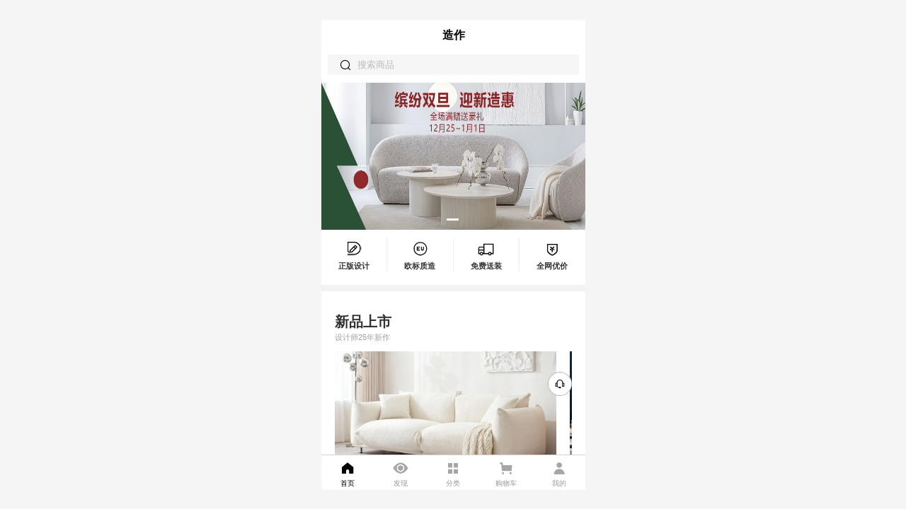

--- FILE ---
content_type: text/html
request_url: https://m.zaozuo.com/b/664
body_size: 721
content:
<!DOCTYPE html><html lang=zh-CN><head><link rel=icon href=./static/favicon.ico><meta charset=utf-8><meta http-equiv=X-UA-Compatible content="IE=edge"><title>造作</title><script>var coverSupport = 'CSS' in window && typeof CSS.supports === 'function' && (CSS.supports('top: env(a)') || CSS
				.supports('top: constant(a)'))
			document.write(
				'<meta name="viewport" content="width=device-width, user-scalable=no, initial-scale=1.0, maximum-scale=1.0, minimum-scale=1.0' +
				(coverSupport ? ', viewport-fit=cover' : '') + '" />')</script><link rel=stylesheet href=/static/index.2da1efab.css></head><body><noscript><strong>Please enable JavaScript to continue.</strong></noscript><div id=app></div><script src=/static/js/chunk-vendors.5cef09a5.js></script><script src=/static/js/index.cbc94584.js></script></body></html>

--- FILE ---
content_type: text/html
request_url: https://m.zaozuo.com/static/html/pc.html
body_size: 892
content:
<!DOCTYPE html>
<html lang=zh-CN>
    <head>
        <meta charset="utf-8">
        <meta http-equiv="X-UA-Compatible" content="IE=edge">
        <meta name="viewport" content="width=device-width,user-scalable=no,initial-scale=1,maximum-scale=1,minimum-scale=1">
        <title>造作</title>
        <meta name="Copyright" content="helang">
       <!-- <link rel="shortcut icon" type="image/png" href="/uniapp-extend/static/logo.png"> -->
        <meta name="keywords" content="造作">
        <meta name="description" content="造作">
		<link rel="icon" href="../favicon.ico">
        <style type="text/css">
            body{
                margin: 0;
                background-color:  #f5f5f5;
            }
            iframe{
                width: 375px;
                height: 667px;
                background-color: #fff;
                /* box-sizing: content-box; */
				box-sizing: border-box;
                border: none;
            }
			
            @media screen and (min-width: 450px) {
                iframe {
                    position: fixed;
                    top: 0;
                    right: 0;
                    bottom: 0;
                    left: 0;
                    margin: auto;
					border: 1px solid #f5f5f5;
                    border-radius: 4px;
                }
            }
        </style>
        <script type="text/javascript">
            window.isPC = true;
            window.onload = function(){
                /* 监听电脑浏览器窗口尺寸改变 */
				if(window.innerWidth <= 420){
					window.location.pathname = '/';
				}
            }
        </script>
    </head>
    <body>
       <!--若你的项目未设置根目录（默认为 / 时），则使用下方代码-->
		<iframe src="/" id="iframe"></iframe>
		<script src="https://pv.sohu.com/cityjson?ie=utf-8"></script>
		<script type="text/javascript">
		      // var Ip=returnCitySN['cip']
		      // localStorage.setItem('Ip', Ip)
		</script>
    </body>
</html>

--- FILE ---
content_type: text/html
request_url: https://m.zaozuo.com/
body_size: 720
content:
<!DOCTYPE html><html lang=zh-CN><head><link rel=icon href=./static/favicon.ico><meta charset=utf-8><meta http-equiv=X-UA-Compatible content="IE=edge"><title>造作</title><script>var coverSupport = 'CSS' in window && typeof CSS.supports === 'function' && (CSS.supports('top: env(a)') || CSS
				.supports('top: constant(a)'))
			document.write(
				'<meta name="viewport" content="width=device-width, user-scalable=no, initial-scale=1.0, maximum-scale=1.0, minimum-scale=1.0' +
				(coverSupport ? ', viewport-fit=cover' : '') + '" />')</script><link rel=stylesheet href=/static/index.2da1efab.css></head><body><noscript><strong>Please enable JavaScript to continue.</strong></noscript><div id=app></div><script src=/static/js/chunk-vendors.5cef09a5.js></script><script src=/static/js/index.cbc94584.js></script></body></html>

--- FILE ---
content_type: application/javascript
request_url: https://m.zaozuo.com/static/js/pages-index-components-b_combination~pages-index-index.976ff138.js
body_size: 19601
content:
(window["webpackJsonp"]=window["webpackJsonp"]||[]).push([["pages-index-components-b_combination~pages-index-index"],{"03ca":function(A,t,i){var n=i("8855");n.__esModule&&(n=n.default),"string"===typeof n&&(n=[[A.i,n,""]]),n.locals&&(A.exports=n.locals);var e=i("967d").default;e("0a16185b",n,!0,{sourceMap:!1,shadowMode:!1})},"073f":function(A,t,i){"use strict";i.r(t);var n=i("dc5d"),e=i.n(n);for(var a in n)["default"].indexOf(a)<0&&function(A){i.d(t,A,(function(){return n[A]}))}(a);t["default"]=e.a},"24b2":function(A,t,i){"use strict";i.d(t,"b",(function(){return n})),i.d(t,"c",(function(){return e})),i.d(t,"a",(function(){}));var n=function(){var A=this,t=A.$createElement,i=A._self._c||t;return A.combinationList.length?i("v-uni-view",{class:{borderShow:A.isBorader}},[i("v-uni-view",{staticClass:"combination"},[i("v-uni-view",{staticClass:"title acea-row row-between"},[i("v-uni-view",{staticClass:"spike-bd"},[A.assistUserList.length>0?i("v-uni-view",{staticClass:"activity_pic"},[A._l(A.assistUserList,(function(t,n){return i("v-uni-view",{key:n,staticClass:"picture",style:2===n?"position: relative":"position: static"},[i("span",{staticClass:"avatar",style:"background-image: url("+t+")"}),2===n&&Number(A.assistUserCount)>3?i("span",{staticClass:"mengceng"},[i("i",[A._v("···")])]):A._e()])})),i("v-uni-text",{staticClass:"pic_count"},[A._v(A._s(A.assistUserCount)+"人参与")])],2):A._e()],1),i("v-uni-view",{staticClass:"more acea-row row-center-wrapper",on:{click:function(t){arguments[0]=t=A.$handleEvent(t),A.toCombinationList()}}},[A._v("GO"),i("v-uni-text",{staticClass:"iconfont icon-xiangyou"})],1)],1),i("v-uni-view",{staticClass:"conter acea-row"},[i("v-uni-scroll-view",{staticStyle:{"white-space":"nowrap","vertical-align":"middle"},attrs:{"scroll-x":"true","show-scrollbar":"false"}},A._l(A.combinationList,(function(t,n){return i("v-uni-view",{key:n,staticClass:"itemCon",on:{click:function(i){arguments[0]=i=A.$handleEvent(i),A.goDetail(t)}}},[i("v-uni-view",{staticClass:"item"},[i("v-uni-view",{staticClass:"pictrue"},[i("v-uni-image",{attrs:{src:t.image}})],1),i("v-uni-view",{staticClass:"text lines1"},[i("v-uni-view",{staticClass:"name line1"},[A._v(A._s(t.title))]),i("v-uni-view",{staticClass:"x-money"},[A._v("¥"),i("v-uni-text",{staticClass:"num"},[A._v(A._s(t.price))])],1),i("v-uni-view",{staticClass:"y_money"},[A._v("¥"+A._s(t.otPrice))])],1)],1)],1)})),1)],1)],1)],1):A._e()},e=[]},8855:function(A,t,i){var n=i("c86c");t=n(!1),t.push([A.i,'@charset "UTF-8";\n/**\n * 这里是uni-app内置的常用样式变量\n *\n * uni-app 官方扩展插件及插件市场（https://ext.dcloud.net.cn）上很多三方插件均使用了这些样式变量\n * 如果你是插件开发者，建议你使用scss预处理，并在插件代码中直接使用这些变量（无需 import 这个文件），方便用户通过搭积木的方式开发整体风格一致的App\n *\n */\n/**\n * 如果你是App开发者（插件使用者），你可以通过修改这些变量来定制自己的插件主题，实现自定义主题功能\n *\n * 如果你的项目同样使用了scss预处理，你也可以直接在你的 scss 代码中使用如下变量，同时无需 import 这个文件\n */\n/*引入主题变色的scss文件*/\n/* 颜色变量 */\n/*\n@mixin 指令允许我们定义一个可以在整个样式表中重复使用的样式。\n*/\n/*定义全局颜色变量*/\n/*主色*/\n/* 辅色*/\n/* 价格色*/\n/*左侧按钮*/\n/*主渐变色*/\n/*辅色渐变*/\n/*手机登录渐变色*/\n/* 行为相关颜色 */\n/* crmeb颜色变量 */\n/* 背景颜色 */\n/* 边框颜色 */\n/* 尺寸变量 */\n/*字体颜色(少部分其他,不限于字体)*/\n/* 文字尺寸 */\n/* 图片尺寸 */\n/* Border Radius */\n/* 水平间距 */\n/* 垂直间距 */\n/* 透明度 */\n/* 文章场景相关 */uni-modal .uni-modal[data-v-5162776c]{width:%?538.46?%;border-radius:%?15.38?%;background-color:#fff}uni-modal .uni-modal .uni-modal__hd[data-v-5162776c]{font-size:%?32.69?%;font-weight:500;padding:%?38.46?% %?38.46?% %?23.08?%;color:#171a1d}uni-modal .uni-modal .uni-modal__bd[data-v-5162776c]{padding:0 %?38.46?% %?30.77?%;color:rgba(23,26,29,.6);line-height:%?38.46?%;font-size:%?26.92?%}uni-modal .uni-modal .uni-modal__btn[data-v-5162776c]{font-size:%?32.69?%;font-weight:500}uni-modal .uni-modal .uni-modal__btn[data-v-5162776c]::after{border-color:#ececec}uni-modal .uni-modal .uni-modal__ft[data-v-5162776c]:after{border-color:#ececec}.mengceng[data-v-5162776c]{width:%?38?%;height:%?38?%;line-height:%?36?%;background:rgba(51,51,51,.6);text-align:center;border-radius:50%;opacity:1;position:absolute;left:0;top:%?2?%;color:#fff}.mengceng i[data-v-5162776c]{font-style:normal;font-size:%?20?%}.activity_pic[data-v-5162776c]{margin-left:%?28?%;padding-left:%?20?%}.activity_pic .picture[data-v-5162776c]{display:inline-block}.activity_pic .avatar[data-v-5162776c]{width:%?38?%;height:%?38?%;display:inline-table;vertical-align:middle;-webkit-user-select:none;-moz-user-select:none;-ms-user-select:none;user-select:none;border-radius:50%;background-repeat:no-repeat;background-size:cover;background-position:0 0;margin-right:%?-10?%;box-shadow:0 0 0 1px #fff}.activity_pic .pic_count[data-v-5162776c]{margin-left:%?30?%;color:theme;font-size:%?22?%;font-weight:500}[data-theme="theme1"] .activity_pic .pic_count[data-v-5162776c]{color:#e73f37!important}[data-theme="theme2"] .activity_pic .pic_count[data-v-5162776c]{color:#fe5c2d!important}[data-theme="theme3"] .activity_pic .pic_count[data-v-5162776c]{color:#42ca4d!important}[data-theme="theme4"] .activity_pic .pic_count[data-v-5162776c]{color:#1db0fc!important}[data-theme="theme5"] .activity_pic .pic_count[data-v-5162776c]{color:#ff448f!important}.default[data-v-5162776c]{width:%?690?%;height:%?300?%;border-radius:%?14?%;margin:%?26?% auto 0 auto;background-color:#ccc;text-align:center;line-height:%?300?%}.default .iconfont[data-v-5162776c]{font-size:%?80?%}.combination[data-v-5162776c]{width:auto;background-color:#fff;border-radius:%?14?%;margin:0 auto %?30?% auto;padding:%?16?% %?24?% %?24?% %?24?%;background-image:url("[data-uri]");background-repeat:no-repeat;background-size:100%}.combination .title[data-v-5162776c]{width:80%;margin-left:%?128?%}.combination .title .sign[data-v-5162776c]{width:%?40?%;height:%?40?%}.combination .title .sign uni-image[data-v-5162776c]{width:100%;height:100%}.combination .title .name[data-v-5162776c]{font-size:%?32?%;color:#282828;margin-left:%?12?%;font-weight:700}.combination .title .name uni-text[data-v-5162776c]{color:#797979;font-size:%?24?%;font-weight:400;margin-left:%?14?%}.combination .title .more[data-v-5162776c]{width:%?86?%;height:%?40?%;background:linear-gradient(142deg,#ffe9ce,#ffd6a7);opacity:1;border-radius:18px;font-size:%?22?%;color:#fe960f;padding-left:%?8?%;font-weight:800}.combination .title .more .iconfont[data-v-5162776c]{font-size:%?21?%}.combination .conter[data-v-5162776c]{margin-top:%?24?%}.combination .conter .itemCon[data-v-5162776c]{display:inline-block;width:%?220?%;margin-right:%?24?%}.combination .conter .item[data-v-5162776c]{width:100%}.combination .conter .item .pictrue[data-v-5162776c]{width:100%;height:%?220?%;border-radius:%?6?%}.combination .conter .item .pictrue uni-image[data-v-5162776c]{width:100%;height:100%;border-radius:%?6?%}.combination .conter .item .text[data-v-5162776c]{margin-top:%?4?%}.combination .conter .item .text .y_money[data-v-5162776c]{font-size:%?24?%;color:#999;text-decoration:line-through}.combination .conter .item .text .name[data-v-5162776c]{font-size:%?24?%;color:#000;margin-top:%?14?%}.combination .conter .item .text .money[data-v-5162776c]{color:#fd502f;font-size:%?28?%;height:100%;font-weight:700;margin:%?10?% 0 %?0?% 0}.combination .conter .item .text .money .num[data-v-5162776c]{font-size:%?28?%}.combination .x-money[data-v-5162776c]{color:theme;font-size:%?28?%;height:100%;font-weight:700;margin:%?5?% 0 0}[data-theme="theme1"] .combination .x-money[data-v-5162776c]{color:#eb3934!important}[data-theme="theme2"] .combination .x-money[data-v-5162776c]{color:#fe5c2d!important}[data-theme="theme3"] .combination .x-money[data-v-5162776c]{color:#ff7600!important}[data-theme="theme4"] .combination .x-money[data-v-5162776c]{color:#fd502f!important}[data-theme="theme5"] .combination .x-money[data-v-5162776c]{color:#ff448f!important}',""]),A.exports=t},cd6b:function(A,t,i){"use strict";i.r(t);var n=i("24b2"),e=i("073f");for(var a in e)["default"].indexOf(a)<0&&function(A){i.d(t,A,(function(){return e[A]}))}(a);i("e880");var o=i("828b"),r=Object(o["a"])(e["default"],n["b"],n["c"],!1,null,"5162776c",null,!1,n["a"],void 0);t["default"]=r.exports},dc5d:function(A,t,i){"use strict";i("6a54");var n=i("f5bd").default;Object.defineProperty(t,"__esModule",{value:!0}),t.default=void 0;var e=i("1e25"),a=n(i("eead")),o=(getApp(),{name:"b_combination",data:function(){return{combinationList:[],isBorader:!1,assistUserList:[],assistUserCount:0}},created:function(){this.getCombinationList()},mounted:function(){},methods:{getCombinationList:function(){var A=this;(0,e.getCombinationIndexApi)().then((function(t){A.combinationList=t.data.productList,A.assistUserList=t.data.avatarList,A.assistUserCount=t.data.totalPeople})).catch((function(t){return A.$util.Tips({title:t})}))},goDetail:function(A){uni.navigateTo({animationType:a.default.type,animationDuration:a.default.duration,url:"/pages/activity/goods_combination_details/index?id=".concat(A.id)})},toCombinationList:function(){uni.navigateTo({animationType:a.default.type,animationDuration:a.default.duration,url:"/pages/activity/goods_combination/index"})}}});t.default=o},e880:function(A,t,i){"use strict";var n=i("03ca"),e=i.n(n);e.a}}]);

--- FILE ---
content_type: application/javascript
request_url: https://m.zaozuo.com/static/js/pages-index-components-promotion~pages-index-index.3c488bb8.js
body_size: 4468
content:
(window["webpackJsonp"]=window["webpackJsonp"]||[]).push([["pages-index-components-promotion~pages-index-index"],{"02c4":function(t,e,a){"use strict";a.d(e,"b",(function(){return n})),a.d(e,"c",(function(){return o})),a.d(e,"a",(function(){}));var n=function(){var t=this,e=t.$createElement,a=t._self._c||e;return a("v-uni-view",{staticClass:"promotionGood"},[t._l(t.benefit.slice(0,6),(function(e,n){return[a("v-uni-view",{key:n+"_0",staticClass:"item",attrs:{"hover-class":"none"},on:{click:function(a){arguments[0]=a=t.$handleEvent(a),t.goDetail(e)}}},[a("v-uni-view",{staticClass:"pictrue"},[a("v-uni-image",{attrs:{src:e.image}})],1),a("v-uni-view",{staticClass:"money"},[a("v-uni-text",{staticClass:"rmb"},[t._v("¥")]),a("v-uni-text",{staticClass:"price"},[t._v(t._s(e.price))]),a("v-uni-text",{staticClass:"ot-price"},[t._v(t._s(e.otPrice))])],1)],1)]}))],2)},o=[]},"0c7c":function(t,e,a){"use strict";a("6a54");var n=a("f5bd").default;Object.defineProperty(e,"__esModule",{value:!0}),e.collectAdd=function(t,e){return o.default.post("collect/add",{id:t,category:void 0===e?"product":e})},e.collectAll=function(t,e){return o.default.post("collect/all",{id:t,category:void 0===e?"product":e})},e.collectDel=function(t){return o.default.post("collect/cancel/".concat(t))},e.collectDelete=function(t){return o.default.post("collect/delete",t)},e.getAttr=function(t){return o.default.get("product/sku/detail/"+t)},e.getCategoryList=function(){return o.default.get("category",{},{noAuth:!0})},e.getCollectUserList=function(t){return o.default.get("collect/user",t)},e.getGroomList=function(t,e){return o.default.get("index/product/"+t,e,{noAuth:!0})},e.getProductCode=function(t){return o.default.get("product/code/"+t,{})},e.getProductDetail=function(t,e){return o.default.get("product/detail/"+t+"?type="+e,{},{noAuth:!0})},e.getProductGood=function(){return o.default.get("product/good",{},{noAuth:!0})},e.getProductHot=function(t,e){return o.default.get("product/hot",{page:void 0===t?1:t,limit:void 0===e?4:e},{noAuth:!0})},e.getProductslist=function(t){return o.default.get("products",t,{noAuth:!0})},e.getReplyConfig=function(t){return o.default.get("reply/config/"+t,{},{noAuth:!0})},e.getReplyList=function(t,e){return o.default.get("reply/list/"+t,e,{noAuth:!0})},e.getReplyProduct=function(t){return o.default.get("reply/product/"+t,{},{noAuth:!0})},e.getSearchKeyword=function(){return o.default.get("search/keyword",{},{noAuth:!0})},e.getTalkMessage=function(t){return o.default.get("im/message",t)},e.imChannel=function(){return o.default.get("imChannel")},e.imList=function(t){return o.default.get("im/talk/user/999999999999999999")},e.postCartAdd=function(t){return o.default.post("cart/save",t,{})},e.productList=function(t){return o.default.get("product/list",t,{noAuth:!0})},e.storeListApi=function(t){return o.default.post("store/list",t,{},1)};var o=n(a("ccc4"))},1797:function(t,e,a){"use strict";var n=a("b001"),o=a.n(n);o.a},"202a":function(t,e,a){"use strict";a("6a54");var n=a("f5bd").default;Object.defineProperty(e,"__esModule",{value:!0}),e.default=void 0;var o=n(a("eead")),i={props:{benefit:{type:Array,default:function(){return[]}}},data:function(){return{}},methods:{goDetail:function(t){uni.navigateTo({animationType:o.default.type,animationDuration:o.default.duration,url:"/pages/goods_details/index?id=".concat(t.id)})}}};e.default=i},"2eb0":function(t,e,a){"use strict";a.r(e);var n=a("02c4"),o=a("b203");for(var i in o)["default"].indexOf(i)<0&&function(t){a.d(e,t,(function(){return o[t]}))}(i);a("1797");var r=a("828b"),d=Object(r["a"])(o["default"],n["b"],n["c"],!1,null,"a9d20728",null,!1,n["a"],void 0);e["default"]=d.exports},7003:function(t,e,a){"use strict";var n=a("785d"),o=a.n(n);o.a},"771f":function(t,e,a){"use strict";a("6a54");var n=a("f5bd").default;Object.defineProperty(e,"__esModule",{value:!0}),e.default=void 0;var o=n(a("2634")),i=n(a("2fdc"));a("64aa"),a("bf0f"),a("aa9c"),a("d4b5");var r=a("0c7c"),d=n(a("2eb0")),u=n(a("eead")),c=(getApp(),{name:"promotion",props:{tabData:{type:Array,default:[]},showType:{type:Number,default:1}},components:{promotionGood:d.default},created:function(){var t=this;setTimeout((function(){t.reloadData()}),1e3)},data:function(){return{tempArr:[],params:{page:1,limit:6}}},methods:{productslist:function(t){var e=this;return new Promise((function(a,n){(0,r.getGroomList)(t.type,e.params).then((function(t){var e=t.data;a(e.list)}))}))},reloadData:function(){var t=this;return(0,i.default)((0,o.default)().mark((function e(){var a,n;return(0,o.default)().wrap((function(e){while(1)switch(e.prev=e.next){case 0:a=0;case 1:if(!(a<t.tabData.length)){e.next=9;break}return e.next=4,t.productslist(t.tabData[a]);case 4:n=e.sent,t.tempArr.push(n);case 6:a++,e.next=1;break;case 9:case"end":return e.stop()}}),e)})))()},gopage:function(t){uni.navigateTo({animationType:u.default.type,animationDuration:u.default.duration,url:"/pages/activity/promotionList/index?type="+JSON.stringify(t)})},goDetail:function(t){uni.navigateTo({animationType:u.default.type,animationDuration:u.default.duration,url:"/pages/goods_details/index?id=".concat(t)})}}});e.default=c},7802:function(t,e,a){"use strict";a.r(e);var n=a("771f"),o=a.n(n);for(var i in n)["default"].indexOf(i)<0&&function(t){a.d(e,t,(function(){return n[t]}))}(i);e["default"]=o.a},"785d":function(t,e,a){var n=a("ba48");n.__esModule&&(n=n.default),"string"===typeof n&&(n=[[t.i,n,""]]),n.locals&&(t.exports=n.locals);var o=a("967d").default;o("78003900",n,!0,{sourceMap:!1,shadowMode:!1})},"8f591":function(t,e,a){var n=a("c86c");e=n(!1),e.push([t.i,'@charset "UTF-8";\n/**\n * 这里是uni-app内置的常用样式变量\n *\n * uni-app 官方扩展插件及插件市场（https://ext.dcloud.net.cn）上很多三方插件均使用了这些样式变量\n * 如果你是插件开发者，建议你使用scss预处理，并在插件代码中直接使用这些变量（无需 import 这个文件），方便用户通过搭积木的方式开发整体风格一致的App\n *\n */\n/**\n * 如果你是App开发者（插件使用者），你可以通过修改这些变量来定制自己的插件主题，实现自定义主题功能\n *\n * 如果你的项目同样使用了scss预处理，你也可以直接在你的 scss 代码中使用如下变量，同时无需 import 这个文件\n */\n/*引入主题变色的scss文件*/\n/* 颜色变量 */\n/*\n@mixin 指令允许我们定义一个可以在整个样式表中重复使用的样式。\n*/\n/*定义全局颜色变量*/\n/*主色*/\n/* 辅色*/\n/* 价格色*/\n/*左侧按钮*/\n/*主渐变色*/\n/*辅色渐变*/\n/*手机登录渐变色*/\n/* 行为相关颜色 */\n/* crmeb颜色变量 */\n/* 背景颜色 */\n/* 边框颜色 */\n/* 尺寸变量 */\n/*字体颜色(少部分其他,不限于字体)*/\n/* 文字尺寸 */\n/* 图片尺寸 */\n/* Border Radius */\n/* 水平间距 */\n/* 垂直间距 */\n/* 透明度 */\n/* 文章场景相关 */uni-modal .uni-modal[data-v-a9d20728]{width:%?538.46?%;border-radius:%?15.38?%;background-color:#fff}uni-modal .uni-modal .uni-modal__hd[data-v-a9d20728]{font-size:%?32.69?%;font-weight:500;padding:%?38.46?% %?38.46?% %?23.08?%;color:#171a1d}uni-modal .uni-modal .uni-modal__bd[data-v-a9d20728]{padding:0 %?38.46?% %?30.77?%;color:rgba(23,26,29,.6);line-height:%?38.46?%;font-size:%?26.92?%}uni-modal .uni-modal .uni-modal__btn[data-v-a9d20728]{font-size:%?32.69?%;font-weight:500}uni-modal .uni-modal .uni-modal__btn[data-v-a9d20728]::after{border-color:#ececec}uni-modal .uni-modal .uni-modal__ft[data-v-a9d20728]:after{border-color:#ececec}.promotionGood[data-v-a9d20728]{padding:0 %?30?%;display:flex;flex-wrap:wrap;padding:%?15?% %?24?%}.promotionGood .item[data-v-a9d20728]{width:%?215?%;display:flex;flex-direction:column;justify-content:center;padding:%?15?% %?9?%}.promotionGood .item .pictrue[data-v-a9d20728]{height:%?198?%;border-radius:%?12?%}.promotionGood .item .pictrue uni-image[data-v-a9d20728]{width:100%;height:100%;border-radius:%?12?%}.promotionGood .item .money[data-v-a9d20728]{font-size:%?30?%;margin-top:%?10?%;overflow:hidden;text-overflow:ellipsis;white-space:nowrap}.promotionGood .item .money .rmb[data-v-a9d20728]{font-weight:700;color:theme;font-size:%?20?%}[data-theme="theme1"] .promotionGood .item .money .rmb[data-v-a9d20728]{color:#eb3934!important}[data-theme="theme2"] .promotionGood .item .money .rmb[data-v-a9d20728]{color:#fe5c2d!important}[data-theme="theme3"] .promotionGood .item .money .rmb[data-v-a9d20728]{color:#ff7600!important}[data-theme="theme4"] .promotionGood .item .money .rmb[data-v-a9d20728]{color:#fd502f!important}[data-theme="theme5"] .promotionGood .item .money .rmb[data-v-a9d20728]{color:#ff448f!important}.promotionGood .item .money .price[data-v-a9d20728]{color:theme;font-weight:700}[data-theme="theme1"] .promotionGood .item .money .price[data-v-a9d20728]{color:#eb3934!important}[data-theme="theme2"] .promotionGood .item .money .price[data-v-a9d20728]{color:#fe5c2d!important}[data-theme="theme3"] .promotionGood .item .money .price[data-v-a9d20728]{color:#ff7600!important}[data-theme="theme4"] .promotionGood .item .money .price[data-v-a9d20728]{color:#fd502f!important}[data-theme="theme5"] .promotionGood .item .money .price[data-v-a9d20728]{color:#ff448f!important}.promotionGood .item .money .ot-price[data-v-a9d20728]{color:#999;text-decoration:line-through;font-size:%?20?%;margin-left:%?4?%}',""]),t.exports=e},a751:function(t,e,a){"use strict";a.d(e,"b",(function(){return n})),a.d(e,"c",(function(){return o})),a.d(e,"a",(function(){}));var n=function(){var t=this,e=t.$createElement,a=t._self._c||e;return a("v-uni-view",{},[a("v-uni-view",{directives:[{name:"show",rawName:"v-show",value:2==t.showType,expression:"showType == 2"}],staticClass:"index-wrapper"},t._l(t.tabData,(function(e,n){return a("v-uni-view",{key:n,staticClass:"wrapper",attrs:{index:!0}},[a("v-uni-view",{staticClass:"title1 acea-row row-between-wrapper"},[a("v-uni-view",{staticClass:"text"},[a("v-uni-view",{staticClass:"name line1"},[t._v(t._s(e.name))]),a("v-uni-view",{staticClass:"line1 txt-btn"},[t._v(t._s(e.info))])],1),a("v-uni-view",{staticClass:"more",on:{click:function(a){arguments[0]=a=t.$handleEvent(a),t.gopage(e)}}},[t._v("更多"),a("v-uni-text",{staticClass:"iconfont icon-jiantou"})],1)],1),a("v-uni-view",{staticClass:"newProducts"},[a("v-uni-scroll-view",{staticClass:"scroll-view_x",staticStyle:{width:"auto",overflow:"hidden"},attrs:{"scroll-x":!0}},[t._l(t.tempArr[n],(function(e,n){return[a("v-uni-view",{key:n+"_0",staticClass:"item",on:{click:function(a){arguments[0]=a=t.$handleEvent(a),t.goDetail(e.id)}}},[a("v-uni-view",{staticClass:"img-box"},[a("v-uni-image",{attrs:{src:e.image}})],1),a("v-uni-view",{staticClass:"pro-info line1"},[t._v(t._s(e.storeName))]),a("v-uni-view",{staticClass:"money font-color"},[t._v("￥"+t._s(e.price))])],1)]}))],2)],1)],1)})),1),a("v-uni-view",{directives:[{name:"show",rawName:"v-show",value:3==t.showType,expression:"showType == 3"}],staticClass:"index-wrapper"},t._l(t.tabData,(function(e,n){return a("v-uni-view",{key:n,staticClass:"wrapper",attrs:{index:!0}},[a("v-uni-view",{staticClass:"title1 acea-row row-between-wrapper"},[a("v-uni-view",{staticClass:"text"},[a("v-uni-view",{staticClass:"name line1"},[t._v(t._s(e.name))]),a("v-uni-view",{staticClass:"line1 txt-btn"},[t._v(t._s(e.info))])],1),a("v-uni-view",{staticClass:"more",on:{click:function(a){arguments[0]=a=t.$handleEvent(a),t.gopage(e)}}},[t._v("更多"),a("v-uni-text",{staticClass:"iconfont icon-jiantou"})],1)],1),a("promotionGood",{attrs:{benefit:t.tempArr[n]}})],1)})),1)],1)},o=[]},aebd:function(t,e,a){"use strict";a.r(e);var n=a("a751"),o=a("7802");for(var i in o)["default"].indexOf(i)<0&&function(t){a.d(e,t,(function(){return o[t]}))}(i);a("7003");var r=a("828b"),d=Object(r["a"])(o["default"],n["b"],n["c"],!1,null,"32ffa4a1",null,!1,n["a"],void 0);e["default"]=d.exports},b001:function(t,e,a){var n=a("8f591");n.__esModule&&(n=n.default),"string"===typeof n&&(n=[[t.i,n,""]]),n.locals&&(t.exports=n.locals);var o=a("967d").default;o("1aefc689",n,!0,{sourceMap:!1,shadowMode:!1})},b203:function(t,e,a){"use strict";a.r(e);var n=a("202a"),o=a.n(n);for(var i in n)["default"].indexOf(i)<0&&function(t){a.d(e,t,(function(){return n[t]}))}(i);e["default"]=o.a},ba48:function(t,e,a){var n=a("c86c");e=n(!1),e.push([t.i,'@charset "UTF-8";\n/**\n * 这里是uni-app内置的常用样式变量\n *\n * uni-app 官方扩展插件及插件市场（https://ext.dcloud.net.cn）上很多三方插件均使用了这些样式变量\n * 如果你是插件开发者，建议你使用scss预处理，并在插件代码中直接使用这些变量（无需 import 这个文件），方便用户通过搭积木的方式开发整体风格一致的App\n *\n */\n/**\n * 如果你是App开发者（插件使用者），你可以通过修改这些变量来定制自己的插件主题，实现自定义主题功能\n *\n * 如果你的项目同样使用了scss预处理，你也可以直接在你的 scss 代码中使用如下变量，同时无需 import 这个文件\n */\n/*引入主题变色的scss文件*/\n/* 颜色变量 */\n/*\n@mixin 指令允许我们定义一个可以在整个样式表中重复使用的样式。\n*/\n/*定义全局颜色变量*/\n/*主色*/\n/* 辅色*/\n/* 价格色*/\n/*左侧按钮*/\n/*主渐变色*/\n/*辅色渐变*/\n/*手机登录渐变色*/\n/* 行为相关颜色 */\n/* crmeb颜色变量 */\n/* 背景颜色 */\n/* 边框颜色 */\n/* 尺寸变量 */\n/*字体颜色(少部分其他,不限于字体)*/\n/* 文字尺寸 */\n/* 图片尺寸 */\n/* Border Radius */\n/* 水平间距 */\n/* 垂直间距 */\n/* 透明度 */\n/* 文章场景相关 */uni-modal .uni-modal[data-v-32ffa4a1]{width:%?538.46?%;border-radius:%?15.38?%;background-color:#fff}uni-modal .uni-modal .uni-modal__hd[data-v-32ffa4a1]{font-size:%?32.69?%;font-weight:500;padding:%?38.46?% %?38.46?% %?23.08?%;color:#171a1d}uni-modal .uni-modal .uni-modal__bd[data-v-32ffa4a1]{padding:0 %?38.46?% %?30.77?%;color:rgba(23,26,29,.6);line-height:%?38.46?%;font-size:%?26.92?%}uni-modal .uni-modal .uni-modal__btn[data-v-32ffa4a1]{font-size:%?32.69?%;font-weight:500}uni-modal .uni-modal .uni-modal__btn[data-v-32ffa4a1]::after{border-color:#ececec}uni-modal .uni-modal .uni-modal__ft[data-v-32ffa4a1]:after{border-color:#ececec}.index-wrapper[data-v-32ffa4a1]{border-radius:%?14?%;margin:%?30?% auto %?110?%}.wrapper[data-v-32ffa4a1]{margin:%?30?% auto 0;border-radius:%?14?%;background-color:#fff}.title1[data-v-32ffa4a1]{padding-top:%?20?%;margin:0 %?20?%}.title1 .text[data-v-32ffa4a1]{display:flex}.title1 .text .name[data-v-32ffa4a1]{font-size:%?34?%;font-weight:700}.title1 .text .txt-btn[data-v-32ffa4a1]{display:flex;align-items:flex-end;margin-bottom:%?4?%;margin-left:%?12?%;font-size:%?24?%;color:#999}.title1 .more[data-v-32ffa4a1]{font-size:12px;color:#999}.title1 .more .icon-jiantou[data-v-32ffa4a1]{margin-left:%?10?%;font-size:%?26?%}.wrapper .newProducts[data-v-32ffa4a1]{white-space:nowrap;padding:%?0?% %?20?% %?0?% %?20?%;margin:%?20?% 0}.wrapper .newProducts .item[data-v-32ffa4a1]{display:inline-block;width:%?240?%;margin-right:%?20?%;border-radius:%?20?%}.wrapper .newProducts .item[data-v-32ffa4a1]:nth-last-child(1){margin-right:0}.wrapper .newProducts .item .img-box[data-v-32ffa4a1]{width:100%;height:%?240?%;position:relative}.wrapper .newProducts .item .img-box uni-image[data-v-32ffa4a1]{width:100%;height:100%;border-radius:%?12?% %?12?% 0 0}.wrapper .newProducts .item .pro-info[data-v-32ffa4a1]{font-size:%?28?%;color:#333;text-align:center;padding:%?19?% %?10?% 0 %?10?%}.wrapper .newProducts .item .money[data-v-32ffa4a1]{padding:0 %?10?% %?18?% %?10?%;text-align:center;font-size:%?26?%;font-weight:700}.empty-img[data-v-32ffa4a1]{width:%?640?%;height:%?300?%;border-radius:%?14?%;margin:%?26?% auto 0 auto;background-color:#ccc;text-align:center;line-height:%?300?%}.empty-img .iconfont[data-v-32ffa4a1]{font-size:%?50?%}.font-color[data-v-32ffa4a1]{color:theme}[data-theme="theme1"] .font-color[data-v-32ffa4a1]{color:#e73f37!important}[data-theme="theme2"] .font-color[data-v-32ffa4a1]{color:#fe5c2d!important}[data-theme="theme3"] .font-color[data-v-32ffa4a1]{color:#42ca4d!important}[data-theme="theme4"] .font-color[data-v-32ffa4a1]{color:#1db0fc!important}[data-theme="theme5"] .font-color[data-v-32ffa4a1]{color:#ff448f!important}',""]),t.exports=e}}]);

--- FILE ---
content_type: application/javascript
request_url: https://m.zaozuo.com/static/js/pages-index-index.cbe5270d.js
body_size: 40192
content:
(window["webpackJsonp"]=window["webpackJsonp"]||[]).push([["pages-index-index"],{"048b":function(t,e,i){var a=i("c86c");e=a(!1),e.push([t.i,".Loads[data-v-0e755555]{height:%?80?%;font-size:%?25?%;color:#000}.Loads .iconfont[data-v-0e755555]{font-size:%?30?%;margin-right:%?10?%;height:%?32?%;line-height:%?32?%}\n/*加载动画*/@-webkit-keyframes load-data-v-0e755555{from{-webkit-transform:rotate(0deg);transform:rotate(0deg)}to{-webkit-transform:rotate(1turn);transform:rotate(1turn)}}@keyframes load-data-v-0e755555{from{-webkit-transform:rotate(0deg);transform:rotate(0deg)}to{-webkit-transform:rotate(1turn);transform:rotate(1turn)}}.loadingpic[data-v-0e755555]{-webkit-animation:load-data-v-0e755555 3s linear 1s infinite;animation:load-data-v-0e755555 3s linear 1s infinite}.loading[data-v-0e755555]{-webkit-animation:load-data-v-0e755555 linear 1s infinite;animation:load-data-v-0e755555 linear 1s infinite}",""]),t.exports=e},"0499":function(t,e,i){"use strict";i.r(e);var a=i("8958"),n=i.n(a);for(var o in a)["default"].indexOf(o)<0&&function(t){i.d(e,t,(function(){return a[t]}))}(o);e["default"]=n.a},"0556":function(t,e,i){var a=i("5d86");a.__esModule&&(a=a.default),"string"===typeof a&&(a=[[t.i,a,""]]),a.locals&&(t.exports=a.locals);var n=i("967d").default;n("24d825a0",a,!0,{sourceMap:!1,shadowMode:!1})},"05e3":function(t,e,i){var a=i("c86c");e=a(!1),e.push([t.i,'@charset "UTF-8";\n/**\n * 这里是uni-app内置的常用样式变量\n *\n * uni-app 官方扩展插件及插件市场（https://ext.dcloud.net.cn）上很多三方插件均使用了这些样式变量\n * 如果你是插件开发者，建议你使用scss预处理，并在插件代码中直接使用这些变量（无需 import 这个文件），方便用户通过搭积木的方式开发整体风格一致的App\n *\n */\n/**\n * 如果你是App开发者（插件使用者），你可以通过修改这些变量来定制自己的插件主题，实现自定义主题功能\n *\n * 如果你的项目同样使用了scss预处理，你也可以直接在你的 scss 代码中使用如下变量，同时无需 import 这个文件\n */\n/*引入主题变色的scss文件*/\n/* 颜色变量 */\n/*\n@mixin 指令允许我们定义一个可以在整个样式表中重复使用的样式。\n*/\n/*定义全局颜色变量*/\n/*主色*/\n/* 辅色*/\n/* 价格色*/\n/*左侧按钮*/\n/*主渐变色*/\n/*辅色渐变*/\n/*手机登录渐变色*/\n/* 行为相关颜色 */\n/* crmeb颜色变量 */\n/* 背景颜色 */\n/* 边框颜色 */\n/* 尺寸变量 */\n/*字体颜色(少部分其他,不限于字体)*/\n/* 文字尺寸 */\n/* 图片尺寸 */\n/* Border Radius */\n/* 水平间距 */\n/* 垂直间距 */\n/* 透明度 */\n/* 文章场景相关 */uni-modal .uni-modal[data-v-583eebad]{width:%?538.46?%;border-radius:%?15.38?%;background-color:#fff}uni-modal .uni-modal .uni-modal__hd[data-v-583eebad]{font-size:%?32.69?%;font-weight:500;padding:%?38.46?% %?38.46?% %?23.08?%;color:#171a1d}uni-modal .uni-modal .uni-modal__bd[data-v-583eebad]{padding:0 %?38.46?% %?30.77?%;color:rgba(23,26,29,.6);line-height:%?38.46?%;font-size:%?26.92?%}uni-modal .uni-modal .uni-modal__btn[data-v-583eebad]{font-size:%?32.69?%;font-weight:500}uni-modal .uni-modal .uni-modal__btn[data-v-583eebad]::after{border-color:#ececec}uni-modal .uni-modal .uni-modal__ft[data-v-583eebad]:after{border-color:#ececec}.navbar .navbar-fixed[data-v-583eebad]{position:fixed;top:0;left:0;z-index:99;width:100%;background-color:#fff}.navbar .navbar-fixed .navbar-content[data-v-583eebad]{display:flex;justify-content:center;align-items:center;padding:0 15px;height:45px;box-sizing:border-box}.navbar .navbar-fixed .navbar-content .navbar-search[data-v-583eebad]{display:flex;align-items:center;padding:0 10px;width:100%;height:30px;border-radius:30px;background-color:#f0f0f0}.navbar .navbar-fixed .navbar-content .navbar-search .navbar-search_icon[data-v-583eebad]{margin-right:%?10?%;margin-top:%?5?%}.navbar .navbar-fixed .navbar-content .navbar-search .navbar-search_text[data-v-583eebad]{width:100%;font-size:14px;color:#999}.navbar .navbar-fixed .navbar-content.search[data-v-583eebad]{padding-left:0}.navbar .navbar-fixed .navbar-content.search .navbar-content__search-icons[data-v-583eebad]{margin-left:10px;margin-right:10px}.navbar .navbar-fixed .navbar-content.search .navbar-search[data-v-583eebad]{border-radius:5px}',""]),t.exports=e},"0f41":function(t,e,i){"use strict";i("6a54"),Object.defineProperty(e,"__esModule",{value:!0}),e.goPage=function(){return new Promise((function(t){if(0!=a.globalData.isIframe)return!1;t(!0)}))},i("bf0f");var a=getApp()},"126f":function(t,e,i){"use strict";i.r(e);var a=i("9a62"),n=i.n(a);for(var o in a)["default"].indexOf(o)<0&&function(t){i.d(e,t,(function(){return a[t]}))}(o);e["default"]=n.a},"1e62":function(t,e,i){var a=i("c86c");e=a(!1),e.push([t.i,'@charset "UTF-8";\n/**\n * 这里是uni-app内置的常用样式变量\n *\n * uni-app 官方扩展插件及插件市场（https://ext.dcloud.net.cn）上很多三方插件均使用了这些样式变量\n * 如果你是插件开发者，建议你使用scss预处理，并在插件代码中直接使用这些变量（无需 import 这个文件），方便用户通过搭积木的方式开发整体风格一致的App\n *\n */\n/**\n * 如果你是App开发者（插件使用者），你可以通过修改这些变量来定制自己的插件主题，实现自定义主题功能\n *\n * 如果你的项目同样使用了scss预处理，你也可以直接在你的 scss 代码中使用如下变量，同时无需 import 这个文件\n */\n/*引入主题变色的scss文件*/\n/* 颜色变量 */\n/*\n@mixin 指令允许我们定义一个可以在整个样式表中重复使用的样式。\n*/\n/*定义全局颜色变量*/\n/*主色*/\n/* 辅色*/\n/* 价格色*/\n/*左侧按钮*/\n/*主渐变色*/\n/*辅色渐变*/\n/*手机登录渐变色*/\n/* 行为相关颜色 */\n/* crmeb颜色变量 */\n/* 背景颜色 */\n/* 边框颜色 */\n/* 尺寸变量 */\n/*字体颜色(少部分其他,不限于字体)*/\n/* 文字尺寸 */\n/* 图片尺寸 */\n/* Border Radius */\n/* 水平间距 */\n/* 垂直间距 */\n/* 透明度 */\n/* 文章场景相关 */uni-modal .uni-modal[data-v-306302ac]{width:%?538.46?%;border-radius:%?15.38?%;background-color:#fff}uni-modal .uni-modal .uni-modal__hd[data-v-306302ac]{font-size:%?32.69?%;font-weight:500;padding:%?38.46?% %?38.46?% %?23.08?%;color:#171a1d}uni-modal .uni-modal .uni-modal__bd[data-v-306302ac]{padding:0 %?38.46?% %?30.77?%;color:rgba(23,26,29,.6);line-height:%?38.46?%;font-size:%?26.92?%}uni-modal .uni-modal .uni-modal__btn[data-v-306302ac]{font-size:%?32.69?%;font-weight:500}uni-modal .uni-modal .uni-modal__btn[data-v-306302ac]::after{border-color:#ececec}uni-modal .uni-modal .uni-modal__ft[data-v-306302ac]:after{border-color:#ececec}.pic[data-v-306302ac]{width:%?130?%;height:%?30?%}.default[data-v-306302ac]{width:%?690?%;height:%?300?%;border-radius:%?14?%;margin:%?26?% auto 0 auto;background-color:#ccc;text-align:center;line-height:%?300?%}.default .iconfont[data-v-306302ac]{font-size:%?80?%}.combination[data-v-306302ac]{width:auto;background-image:url("[data-uri]");background-repeat:no-repeat;background-size:100%;background-color:#fff;border-radius:%?14?%;margin:%?30?% auto 0 auto;padding:%?25?% %?20?% %?25?% %?20?%}.combination .title .sign[data-v-306302ac]{font-size:%?32?%;color:#e93323;margin-bottom:%?2?%;font-weight:700;margin-bottom:%?10?%}.combination .title .name uni-text[data-v-306302ac]{color:#333;font-size:%?26?%;font-weight:400}.combination .title .more[data-v-306302ac]{width:%?86?%;height:%?40?%;background:linear-gradient(142deg,#ffe9ce,#ffd6a7);opacity:1;border-radius:18px;font-size:%?22?%;color:#fe960f;padding-left:%?8?%;font-weight:800}.combination .title .more .iconfont[data-v-306302ac]{font-size:%?21?%}.combination .conter[data-v-306302ac]{margin-top:%?28?%}.combination .conter .itemCon[data-v-306302ac]{display:inline-block;width:%?220?%;margin-right:%?24?%}.combination .conter .item[data-v-306302ac]{width:100%}.combination .conter .item .pictrue[data-v-306302ac]{width:100%;height:%?220?%;border-radius:%?6?%}.combination .conter .item .pictrue uni-image[data-v-306302ac]{width:100%;height:100%;border-radius:%?6?%}.combination .conter .item .text[data-v-306302ac]{margin-top:%?4?%}.combination .conter .item .text .y_money[data-v-306302ac]{font-size:%?24?%;color:#999;text-decoration:line-through}.combination .conter .item .text .name[data-v-306302ac]{font-size:%?24?%;color:#000;margin-top:%?14?%}.combination .conter .item .text .money[data-v-306302ac]{color:#fd502f;font-size:%?28?%;height:100%;font-weight:700;margin:%?10?% 0}.combination .conter .item .text .money .num[data-v-306302ac]{font-size:%?28?%}.combination .conter .item .text .btn[data-v-306302ac]{width:%?220?%;height:%?48?%;line-height:%?48?%;text-align:center;background:theme;opacity:1;border-radius:0 0 %?14?% %?14?%;color:#fff;font-size:%?26?%;margin-top:%?6?%}[data-theme="theme1"] .combination .conter .item .text .btn[data-v-306302ac]{background:linear-gradient(90deg,#ff6540 100%,#ff2f2c 0)}[data-theme="theme2"] .combination .conter .item .text .btn[data-v-306302ac]{background:linear-gradient(90deg,#ff9445,#fe5c2d)}[data-theme="theme3"] .combination .conter .item .text .btn[data-v-306302ac]{background:linear-gradient(55deg,#70e038,#42ca4d)}[data-theme="theme4"] .combination .conter .item .text .btn[data-v-306302ac]{background:linear-gradient(90deg,#40d1f4,#1db0fc)}[data-theme="theme5"] .combination .conter .item .text .btn[data-v-306302ac]{background:linear-gradient(90deg,#ff448f,#ff67ad)}.combination .x-money[data-v-306302ac]{color:theme;font-size:%?28?%;height:100%;font-weight:700;margin:%?5?% 0 0}[data-theme="theme1"] .combination .x-money[data-v-306302ac]{color:#eb3934!important}[data-theme="theme2"] .combination .x-money[data-v-306302ac]{color:#fe5c2d!important}[data-theme="theme3"] .combination .x-money[data-v-306302ac]{color:#ff7600!important}[data-theme="theme4"] .combination .x-money[data-v-306302ac]{color:#fd502f!important}[data-theme="theme5"] .combination .x-money[data-v-306302ac]{color:#ff448f!important}',""]),t.exports=e},"1f5eb":function(t,e,i){"use strict";var a=i("7497"),n=i.n(a);n.a},"283b":function(t,e,i){"use strict";i.d(e,"b",(function(){return a})),i.d(e,"c",(function(){return n})),i.d(e,"a",(function(){}));var a=function(){var t=this,e=t.$createElement,i=t._self._c||e;return t.bargList.length?i("v-uni-view",{class:{borderShow:t.isBorader}},[i("v-uni-view",{staticClass:"combination"},[i("v-uni-view",{staticClass:"title acea-row row-between"},[i("v-uni-view",{staticClass:"acea-row row-column"}),i("v-uni-view",{staticClass:"more acea-row row-center-wrapper",on:{click:function(e){arguments[0]=e=t.$handleEvent(e),t.toBragainList()}}},[t._v("GO"),i("v-uni-text",{staticClass:"iconfont icon-xiangyou"})],1)],1),i("v-uni-view",{staticClass:"conter acea-row"},[i("v-uni-scroll-view",{staticStyle:{"white-space":"nowrap","vertical-align":"middle"},attrs:{"scroll-x":"true","show-scrollbar":"false"}},t._l(t.bargList,(function(e,a){return i("v-uni-view",{key:a,staticClass:"itemCon",on:{click:function(i){arguments[0]=i=t.$handleEvent(i),t.bargDetail(e)}}},[i("v-uni-view",{staticClass:"item"},[i("v-uni-view",{staticClass:"pictrue"},[i("v-uni-image",{attrs:{src:e.image}})],1),i("v-uni-view",{staticClass:"text lines1"},[i("v-uni-view",{staticClass:"name line1"},[t._v(t._s(e.title))]),i("v-uni-view",{staticClass:"x-money"},[t._v("¥"),i("v-uni-text",{staticClass:"num"},[t._v(t._s(e.minPrice))])],1),i("v-uni-view",{staticClass:"btn"},[t._v("参与砍价")])],1)],1)],1)})),1)],1)],1)],1):t._e()},n=[]},2993:function(t,e,i){"use strict";var a=i("6bd0"),n=i.n(a);n.a},"2cd9":function(t,e,i){var a=i("c86c");e=a(!1),e.push([t.i,"uni-page-body[data-v-f7f6e072]{height:auto;display:flex;flex-direction:column;height:100%;\nbackground-color:#fff\n}body.?%PAGE?%[data-v-f7f6e072]{background-color:#fff}",""]),t.exports=e},"31c1":function(t,e,i){var a=i("2cd9");a.__esModule&&(a=a.default),"string"===typeof a&&(a=[[t.i,a,""]]),a.locals&&(t.exports=a.locals);var n=i("967d").default;n("3e04a412",a,!0,{sourceMap:!1,shadowMode:!1})},3807:function(t,e,i){"use strict";(function(t){i("6a54"),Object.defineProperty(e,"__esModule",{value:!0}),e.default=void 0;var a={name:"title",data:function(){return{statusBarHeight:20,navBarHeight:45,windowWidth:375,val:""}},created:function(){var t=uni.getSystemInfoSync();this.statusBarHeight=t.statusBarHeight,this.statusBarHeight=this.statusBarHeight,this.windowWidth=t.windowWidth},methods:{jump:function(){uni.navigateTo({url:"/pages/goods_search/index"})}}};e.default=a}).call(this,i("ba7c")["default"])},"3cf3":function(t,e,i){"use strict";i.r(e);var a=i("45ba"),n=i.n(a);for(var o in a)["default"].indexOf(o)<0&&function(t){i.d(e,t,(function(){return a[t]}))}(o);e["default"]=n.a},"45ba":function(t,e,i){"use strict";i("6a54");var a=i("f5bd").default;Object.defineProperty(e,"__esModule",{value:!0}),e.default=void 0;var n=i("a6ad"),o=a(i("eead")),r={data:function(){return{couponList:[]}},created:function(){this.getcouponList()},methods:{getcouponList:function(){var t=this,e=this;(0,n.getCoupons)({page:1,limit:6}).then((function(t){e.$set(e,"couponList",t.data.list),e.isLogin?e.window=!1:e.window=!!t.data.length})).catch((function(e){return t.$util.Tips({title:e})}))},getCoupon:function(t,e){var i=this;(0,n.setCouponReceive)(t).then((function(t){i.$set(i.couponList[e],"isUse",!0),i.$util.Tips({title:"领取成功"})}),(function(t){return i.$util.Tips({title:t})}))},toCouponList:function(){uni.navigateTo({animationType:o.default.type,animationDuration:o.default.duration,url:"/pages/users/user_get_coupon/index"})}}};e.default=r},"48e8":function(t,e,i){var a=i("c86c");e=a(!1),e.push([t.i,'@charset "UTF-8";\n/**\n * 这里是uni-app内置的常用样式变量\n *\n * uni-app 官方扩展插件及插件市场（https://ext.dcloud.net.cn）上很多三方插件均使用了这些样式变量\n * 如果你是插件开发者，建议你使用scss预处理，并在插件代码中直接使用这些变量（无需 import 这个文件），方便用户通过搭积木的方式开发整体风格一致的App\n *\n */\n/**\n * 如果你是App开发者（插件使用者），你可以通过修改这些变量来定制自己的插件主题，实现自定义主题功能\n *\n * 如果你的项目同样使用了scss预处理，你也可以直接在你的 scss 代码中使用如下变量，同时无需 import 这个文件\n */\n/*引入主题变色的scss文件*/\n/* 颜色变量 */\n/*\n@mixin 指令允许我们定义一个可以在整个样式表中重复使用的样式。\n*/\n/*定义全局颜色变量*/\n/*主色*/\n/* 辅色*/\n/* 价格色*/\n/*左侧按钮*/\n/*主渐变色*/\n/*辅色渐变*/\n/*手机登录渐变色*/\n/* 行为相关颜色 */\n/* crmeb颜色变量 */\n/* 背景颜色 */\n/* 边框颜色 */\n/* 尺寸变量 */\n/*字体颜色(少部分其他,不限于字体)*/\n/* 文字尺寸 */\n/* 图片尺寸 */\n/* Border Radius */\n/* 水平间距 */\n/* 垂直间距 */\n/* 透明度 */\n/* 文章场景相关 */uni-modal .uni-modal[data-v-6c05d22e]{width:%?538.46?%;border-radius:%?15.38?%;background-color:#fff}uni-modal .uni-modal .uni-modal__hd[data-v-6c05d22e]{font-size:%?32.69?%;font-weight:500;padding:%?38.46?% %?38.46?% %?23.08?%;color:#171a1d}uni-modal .uni-modal .uni-modal__bd[data-v-6c05d22e]{padding:0 %?38.46?% %?30.77?%;color:rgba(23,26,29,.6);line-height:%?38.46?%;font-size:%?26.92?%}uni-modal .uni-modal .uni-modal__btn[data-v-6c05d22e]{font-size:%?32.69?%;font-weight:500}uni-modal .uni-modal .uni-modal__btn[data-v-6c05d22e]::after{border-color:#ececec}uni-modal .uni-modal .uni-modal__ft[data-v-6c05d22e]:after{border-color:#ececec}@-webkit-keyframes anScale-data-v-6c05d22e{from{-webkit-transform:scale3d(.96,.96,.96);transform:scale3d(.96,.96,.96)}50%{-webkit-transform:scaleX(1);transform:scaleX(1)}to{-webkit-transform:scale3d(.96,.96,.96);transform:scale3d(.96,.96,.96)}}@keyframes anScale-data-v-6c05d22e{from{-webkit-transform:scale3d(.96,.96,.96);transform:scale3d(.96,.96,.96)}50%{-webkit-transform:scaleX(1);transform:scaleX(1)}to{-webkit-transform:scale3d(.96,.96,.96);transform:scale3d(.96,.96,.96)}}.anScale[data-v-6c05d22e]{-webkit-animation:anScale-data-v-6c05d22e 1s linear infinite;animation:anScale-data-v-6c05d22e 1s linear infinite}.tip_box[data-v-6c05d22e]{width:70%;position:fixed;top:%?-200?%;right:0;z-index:100;display:flex;justify-content:flex-end;align-items:flex-end;flex-direction:column}.tip_box .arrow[data-v-6c05d22e]{width:0;height:0;border:%?10?% solid;border-color:transparent}.tip_box .container[data-v-6c05d22e]{display:flex;align-items:center;justify-content:center;padding:%?16?% %?24?%}.tip_box .container .tips[data-v-6c05d22e]{flex:1;padding-right:%?12?%}.tip_box .container .close[data-v-6c05d22e]{height:%?30?%;width:%?30?%;font-size:%?20?%;line-height:%?30?%;color:#999}.tip_box .container .close .closeImg[data-v-6c05d22e]{height:100%;width:100%}',""]),t.exports=e},"4aa7":function(t,e,i){t.exports=i.p+"static/tabBar/message.png"},5108:function(t,e,i){var a=i("05e3");a.__esModule&&(a=a.default),"string"===typeof a&&(a=[[t.i,a,""]]),a.locals&&(t.exports=a.locals);var n=i("967d").default;n("8b6103ae",a,!0,{sourceMap:!1,shadowMode:!1})},"55c7":function(t,e,i){"use strict";i.r(e);var a=i("7c56"),n=i("3cf3");for(var o in n)["default"].indexOf(o)<0&&function(t){i.d(e,t,(function(){return n[t]}))}(o);i("dbb3");var r=i("828b"),d=Object(r["a"])(n["default"],a["b"],a["c"],!1,null,"0f3802a1",null,!1,a["a"],void 0);e["default"]=d.exports},5734:function(t,e,i){"use strict";i.d(e,"b",(function(){return a})),i.d(e,"c",(function(){return n})),i.d(e,"a",(function(){}));var a=function(){var t=this,e=t.$createElement,a=t._self._c||e;return a("v-uni-view",{attrs:{"data-theme":t.theme}},[a("show-modal"),a("title-vue"),a("skeleton",{ref:"skeleton",attrs:{show:t.showSkeleton,isNodes:t.isNodes,loading:"chiaroscuro",selector:"skeleton",bgcolor:"#FFF"}}),a("v-uni-view",{staticClass:"page-index skeleton",class:{bgf:t.navIndex>0},style:{visibility:t.showSkeleton?"hidden":"visible"}},[a("v-uni-view",{staticClass:"mp-header",staticStyle:{background:"#fff"}},[a("v-uni-view",{staticClass:"serch-wrapper-item",staticStyle:{background:"#fff"}},[a("v-uni-navigator",{staticClass:"input",attrs:{url:"/pages/goods_search/index","hover-class":"none"}},[a("v-uni-text",{staticClass:"iconfont icon-xiazai5"}),t._v("搜索商品")],1)],1)],1),a("v-uni-view",{staticClass:"uni-margin-wrap",nativeOn:{click:function(e){arguments[0]=e=t.$handleEvent(e),t.bindEdit("indexBanner")}}},[a("v-uni-swiper",{staticClass:"swipers",attrs:{autoplay:!0,circular:t.circular,interval:t.interval,duration:t.duration,"indicator-color":"rgba(255,255,255,0.6)","indicator-active-color":"#fff"},on:{change:function(e){arguments[0]=e=t.$handleEvent(e),t.changeCurrentNumber.apply(void 0,arguments)}}},t._l(t.imgUrls,(function(e,i){return a("v-uni-swiper-item",{key:i},[a("v-uni-view",{staticClass:"swiper-item",on:{click:function(i){arguments[0]=i=t.$handleEvent(i),t.menusTap(e.url)}}},[a("v-uni-image",{attrs:{src:e.pic,"lazy-load":!0}})],1)],1)})),1),a("v-uni-view",{staticClass:"body-select-curren-nubmer"},t._l(t.imgUrls.length,(function(e,i){return a("v-uni-view",{key:i,class:i==t.currentNumber?"selectCurrenNubmer":"currenNubmer"})})),1)],1),0==t.navIndex?a("v-uni-view",{staticClass:"page_content skeleton"},[a("v-uni-view",{attrs:{id:"pageIndex"}}),a("v-uni-view",{staticClass:"padding-item tabSwitch-item "},t._l(t.tabSwitch,(function(e,i){return a("v-uni-view",{key:i,staticClass:"tabSwitch-view-item",class:"borderRight"+i,on:{click:function(i){arguments[0]=i=t.$handleEvent(i),t.jumpWEB(e)}}},[a("v-uni-view",[a("v-uni-image",{attrs:{src:e.imageInput,mode:""}})],1),a("v-uni-view",[t._v(t._s(e.title))])],1)})),1),a("v-uni-view",{staticClass:"bgc-item-color"}),a("v-uni-view",{staticClass:" "},[a("v-uni-view",{staticClass:"sticky-box"},[t._l(t.typeOne,(function(e,i){return a("v-uni-view",{key:i},[a("v-uni-view",{staticClass:"sticky-box-title"},[a("v-uni-view",{},[t._v(t._s(e.title))]),a("v-uni-view",{},[t._v(t._s(e.title2))])],1),a("v-uni-view",{staticStyle:{"padding-bottom":"60rpx"}},[a("v-uni-scroll-view",{staticClass:"scroll-view_H",staticStyle:{width:"100%"},attrs:{"scroll-x":"true","scroll-with-animation":!0,"scroll-left":t.tabsScrollLeft},on:{scroll:function(e){arguments[0]=e=t.$handleEvent(e),t.changeScroll.apply(void 0,arguments)}}},[a("v-uni-view",{staticClass:"tab nav-bd",attrs:{id:"tab_list"}},t._l(e.product,(function(e,i){return a("v-uni-view",{key:i,staticClass:"item tab_item_change",attrs:{id:"tab_item"},on:{click:function(i){i.stopPropagation(),arguments[0]=i=t.$handleEvent(i),t.goDetail(e)}}},[a("v-uni-image",{staticStyle:{width:"630rpx",height:"353rpx"},attrs:{src:e.imageSecond||e.image,mode:"aspectFill"}}),a("v-uni-view",{staticClass:"sticky-box-store-text-item"},[a("v-uni-view",{staticClass:"label-item"},[a("v-uni-view",{staticClass:"label-item-1"},[t._v(t._s(e.storeName))]),a("v-uni-view",{staticClass:"nowaprice-item"},[a("v-uni-view",{staticClass:"nowaprice"},[t._v("¥"+t._s(e.vipPrice?e.vipPrice:e.price)+"起")]),e.otPrice&&e.otPrice!=e.price?a("v-uni-view",{staticClass:"originprice"},[t._v("¥"+t._s(e.otPrice)+"起")]):t._e()],1)],1),a("v-uni-view",{staticClass:"line2"},[t._v(t._s(e.storeInfo))]),e.tag?a("v-uni-view",{staticClass:"line3"},t._l(e.tag.split(","),(function(e,i){return a("v-uni-view",{key:i,staticClass:"highlight"},[t._v(t._s(e))])})),1):t._e()],1)],1)})),1)],1)],1)],1)})),t._l(t.typeTwo,(function(e,i){return a("v-uni-view",{key:i},[a("v-uni-view",{staticClass:"all-goods-item"},[t._v(t._s(e.title))]),a("v-uni-view",{staticClass:"itemcontainer"},[t._l(e.product,(function(e,i){return a("v-uni-view",{key:i,staticClass:"item",on:{click:function(i){i.stopPropagation(),arguments[0]=i=t.$handleEvent(i),t.goDetail(e)}}},[a("v-uni-image",{staticClass:"prctrue-image-item",attrs:{src:e.image,mode:"widthFix"}}),a("v-uni-view",{staticClass:"name"},[t._v(t._s(e.storeName))]),a("v-uni-view",{staticClass:"pricecontainer"},[a("v-uni-text",{staticClass:"nowaprice"},[t._v("¥"+t._s(e.vipPrice?e.vipPrice:e.price)+"起")]),e.otPrice&&e.otPrice!=e.price?a("v-uni-text",{staticClass:"originprice"},[t._v("¥"+t._s(e.otPrice)+"起")]):t._e()],1),e.tag?a("v-uni-view",{staticClass:"tag"},t._l(e.tag.split(","),(function(e,i){return a("v-uni-view",{key:i,staticClass:"highlight"},[t._v(t._s(e))])})),1):t._e()],1)})),a("v-uni-view",{staticClass:"item-more",on:{click:function(i){i.stopPropagation(),arguments[0]=i=t.$handleEvent(i),t.jumpMore(e)}}},[a("v-uni-view",{staticClass:"item-more-subcontainer"},[a("v-uni-view",{staticClass:"block"},[t._v("更多")])],1)],1)],2)],1)})),a("v-uni-view",{staticClass:"blocklist"},[a("v-uni-view",{staticClass:"title"},[t._v("商业空间案例 Business Showcase")]),a("v-uni-view",{},[a("v-uni-scroll-view",{staticClass:"scroll-view_H",staticStyle:{width:"100%"},attrs:{"scroll-x":"true","scroll-with-animation":!0,"scroll-left":t.tabsScrollLeft},on:{scroll:function(e){arguments[0]=e=t.$handleEvent(e),t.changeScroll.apply(void 0,arguments)}}},[a("v-uni-view",{staticClass:"tab nav-bd",attrs:{id:"tab_list"}},t._l(t.businessCaseApiDataList,(function(e,i){return a("v-uni-view",{key:i,staticClass:"item tab_item_change1",attrs:{id:"tab_item"},on:{click:function(i){arguments[0]=i=t.$handleEvent(i),t.jumpHtml(e)}}},[a("v-uni-image",{staticClass:"image-h",attrs:{src:e.imageInput,mode:""}}),a("v-uni-view",{staticStyle:{width:"100%"}},[a("v-uni-view",{staticClass:"line1 boxtitle"},[a("v-uni-text",[t._v(t._s(e.title))])],1),a("v-uni-view",{staticClass:"line2"},[t._v(t._s(e.synopsis))]),a("v-uni-view",{staticClass:"tag"},t._l(e.author.split(","),(function(e,i){return a("v-uni-text",{key:i,staticClass:"normal"},[t._v(t._s(e))])})),1)],1)],1)})),1)],1)],1)],1)],2)],1),1==t.cardShow?a("v-uni-view",{staticClass:"index-product-wrapper padding-item",class:t.iSshowH?"on":""},[a("v-uni-view",{staticClass:"mores-txt flex"},[a("v-uni-text",[t._v("浏览虽已完毕，生活还在继续")])],1)],1):t._e()],1):t._e()],1),a("v-uni-view",{staticClass:"pos-chat-item",on:{click:function(e){arguments[0]=e=t.$handleEvent(e),t.jumpMessage.apply(void 0,arguments)}}},[a("v-uni-image",{attrs:{src:i("4aa7"),mode:"widthFix"}})],1)],1)},n=[]},"5c04":function(t,e,i){"use strict";var a=i("31c1"),n=i.n(a);n.a},"5d86":function(t,e,i){var a=i("c86c");e=a(!1),e.push([t.i,'@charset "UTF-8";\n/**\n * 这里是uni-app内置的常用样式变量\n *\n * uni-app 官方扩展插件及插件市场（https://ext.dcloud.net.cn）上很多三方插件均使用了这些样式变量\n * 如果你是插件开发者，建议你使用scss预处理，并在插件代码中直接使用这些变量（无需 import 这个文件），方便用户通过搭积木的方式开发整体风格一致的App\n *\n */\n/**\n * 如果你是App开发者（插件使用者），你可以通过修改这些变量来定制自己的插件主题，实现自定义主题功能\n *\n * 如果你的项目同样使用了scss预处理，你也可以直接在你的 scss 代码中使用如下变量，同时无需 import 这个文件\n */\n/*引入主题变色的scss文件*/\n/* 颜色变量 */\n/*\n@mixin 指令允许我们定义一个可以在整个样式表中重复使用的样式。\n*/\n/*定义全局颜色变量*/\n/*主色*/\n/* 辅色*/\n/* 价格色*/\n/*左侧按钮*/\n/*主渐变色*/\n/*辅色渐变*/\n/*手机登录渐变色*/\n/* 行为相关颜色 */\n/* crmeb颜色变量 */\n/* 背景颜色 */\n/* 边框颜色 */\n/* 尺寸变量 */\n/*字体颜色(少部分其他,不限于字体)*/\n/* 文字尺寸 */\n/* 图片尺寸 */\n/* Border Radius */\n/* 水平间距 */\n/* 垂直间距 */\n/* 透明度 */\n/* 文章场景相关 */uni-modal .uni-modal[data-v-f7f6e072]{width:%?538.46?%;border-radius:%?15.38?%;background-color:#fff}uni-modal .uni-modal .uni-modal__hd[data-v-f7f6e072]{font-size:%?32.69?%;font-weight:500;padding:%?38.46?% %?38.46?% %?23.08?%;color:#171a1d}uni-modal .uni-modal .uni-modal__bd[data-v-f7f6e072]{padding:0 %?38.46?% %?30.77?%;color:rgba(23,26,29,.6);line-height:%?38.46?%;font-size:%?26.92?%}uni-modal .uni-modal .uni-modal__btn[data-v-f7f6e072]{font-size:%?32.69?%;font-weight:500}uni-modal .uni-modal .uni-modal__btn[data-v-f7f6e072]::after{border-color:#ececec}uni-modal .uni-modal .uni-modal__ft[data-v-f7f6e072]:after{border-color:#ececec}.goods-pic-item[data-v-f7f6e072]{width:20%;margin:%?30?% auto}.goods-pic-item uni-view[data-v-f7f6e072]{text-align:center;font-size:%?26?%;color:#333;margin-top:%?10?%}.goods-pic-item uni-image[data-v-f7f6e072]{width:100%}.pos-chat-item[data-v-f7f6e072]{position:fixed;right:5%;bottom:20%;width:%?70?%;height:%?70?%;border-radius:%?100?%;background-color:#fff;display:flex;align-items:center;justify-content:center;border:.25px solid rgba(0,0,0,.3)}.pos-chat-item uni-image[data-v-f7f6e072]{width:100%;height:100%}.uni-margin-wrap[data-v-f7f6e072]{width:%?750?%;width:100%;position:relative;background-color:#fff}.swipers[data-v-f7f6e072]{height:%?420?%}.swiper-item[data-v-f7f6e072]{display:block;height:%?420?%}.swiper-item uni-image[data-v-f7f6e072]{width:100%;height:100%}.body-select-curren-nubmer[data-v-f7f6e072]{display:flex;align-items:center;justify-content:center;position:absolute;bottom:0;left:0;width:100%;height:%?60?%}.currenNubmer[data-v-f7f6e072]{width:%?36?%;height:%?8?%;border-radius:%?4?%;background-color:#999;margin-right:%?8?%}.selectCurrenNubmer[data-v-f7f6e072]{width:%?36?%;height:%?8?%;border-radius:%?4?%;opacity:1;background-color:#fff;margin-right:%?8?%}.bgc-item-color[data-v-f7f6e072]{width:100%;height:%?20?%;background-color:#f2f2f2}.tabSwitch-item[data-v-f7f6e072]{display:flex;align-items:center;justify-content:space-between;padding:%?26?% 0 %?40?% 0!important;background-color:#fff}.tabSwitch-item .tabSwitch-view-item[data-v-f7f6e072]{width:25%;text-align:center;font-size:%?24?%;font-weight:700}.tabSwitch-item .tabSwitch-view-item uni-image[data-v-f7f6e072]{width:%?60?%;height:%?60?%;margin-bottom:%?4?%}.tabSwitch-item .borderRight0[data-v-f7f6e072],\n.tabSwitch-item .borderRight1[data-v-f7f6e072],\n.tabSwitch-item .borderRight2[data-v-f7f6e072]{border-right:%?1?% solid #eee}.notice[data-v-f7f6e072]{width:100%;height:%?70?%;border-radius:%?10?%;background-color:#fff;margin-bottom:%?25?%;line-height:%?70?%;padding:0 %?14?%}.notice .line[data-v-f7f6e072]{color:#ccc}.notice .pic[data-v-f7f6e072]{width:%?130?%;height:%?36?%;background-size:100%}.notice .pic uni-image[data-v-f7f6e072]{width:100%;height:100%;display:block!important}.notice .swipers[data-v-f7f6e072]{height:100%;width:%?444?%;overflow:hidden}.notice .swipers uni-swiper[data-v-f7f6e072]{height:100%;width:100%;overflow:hidden;font-size:%?22?%;color:#333}.notice .iconfont[data-v-f7f6e072]{color:#999;font-size:%?20?%}.sticky-box[data-v-f7f6e072]{margin-top:%?24?%;background-color:#fff;padding:%?40?% %?40?% 0 %?40?%}.tab[data-v-f7f6e072]{position:relative;display:flex;font-size:%?28?%;white-space:nowrap}.tab__item[data-v-f7f6e072]{flex:1;padding:0 %?20?%;text-align:center;height:%?60?%;line-height:%?60?%;color:#666}.tab__item.active[data-v-f7f6e072]{color:#09c2c9}.scroll-view_H[data-v-f7f6e072]{white-space:nowrap;width:100%}.privacy-wrapper[data-v-f7f6e072]{z-index:999;position:fixed;left:0;top:0;width:100%;height:100%;background:#7f7f7f}.privacy-wrapper .privacy-box[data-v-f7f6e072]{position:absolute;left:50%;top:50%;-webkit-transform:translate(-50%,-50%);transform:translate(-50%,-50%);width:%?560?%;padding:%?50?% %?45?% 0;background:#fff;border-radius:%?20?%}.privacy-wrapper .privacy-box .title[data-v-f7f6e072]{text-align:center;font-size:%?32?%;text-align:center;color:#333;font-weight:700}.privacy-wrapper .privacy-box .content[data-v-f7f6e072]{margin-top:%?20?%;line-height:1.5;font-size:%?26?%;color:#666;text-indent:%?54?%}.privacy-wrapper .privacy-box .content i[data-v-f7f6e072]{font-style:normal;color:#e93323}.privacy-wrapper .privacy-box .btn-box[data-v-f7f6e072]{margin-top:%?40?%;text-align:center;font-size:%?30?%}.privacy-wrapper .privacy-box .btn-box .btn-item[data-v-f7f6e072]{height:%?82?%;line-height:%?82?%;background:linear-gradient(90deg,#f67a38,#f11b09);color:#fff;border-radius:%?41?%}.privacy-wrapper .privacy-box .btn-box .btn[data-v-f7f6e072]{padding:%?30?% 0}.page-index[data-v-f7f6e072]{display:flex;flex-direction:column;min-height:100%}.page-index .header[data-v-f7f6e072]{width:100%;padding:%?28?% %?30?%}.page-index .header .serch-wrapper[data-v-f7f6e072]{align-items:center}.page-index .header .serch-wrapper .logo[data-v-f7f6e072]{width:%?118?%;height:%?42?%;margin-right:%?24?%}.page-index .header .serch-wrapper uni-image[data-v-f7f6e072]{width:%?118?%;height:%?42?%}.page-index .header .serch-wrapper .input[data-v-f7f6e072]{display:flex;align-items:center;width:%?546?%;height:%?58?%;padding:0 0 0 %?30?%;background:#f7f7f7;border:1px solid #f1f1f1;border-radius:%?29?%;color:#bbb;font-size:%?26?%}.page-index .header .serch-wrapper .input .iconfont[data-v-f7f6e072]{margin-right:%?20?%;font-size:%?26?%;color:#666}.page-index .header .tabNav[data-v-f7f6e072]{padding-top:%?24?%}.page-index .mp-header[data-v-f7f6e072]{z-index:999;position:fixed;left:0;top:0;width:100%;top:40px;background-color:#fff;height:%?90?%}.page-index .mp-header .input[data-v-f7f6e072]{width:95%;height:%?60?%;background-color:#f6f6f6;display:flex;align-items:center;font-size:%?28?%;color:#bababa;margin:%?20?% auto;border-radius:%?4?%}.page-index .mp-header .input .iconfont[data-v-f7f6e072]{margin:%?0?% %?20?% 0 %?36?%;color:#000}.page-index .swipers[data-v-f7f6e072]{width:100%;height:%?420?%}.page-index .swipers uni-swiper[data-v-f7f6e072]{width:100%;height:%?420?%}.page-index .swipers .slide-image[data-v-f7f6e072]{width:100%;height:%?420?%;background-color:#000}.page-index .page_content[data-v-f7f6e072]{background-color:#fff}.page-index .page_content .swiper[data-v-f7f6e072]{position:relative;width:100%;height:%?292?%;margin:0 auto;border-radius:%?10?%;overflow:hidden;margin-bottom:%?25?%}.page-index .page_content .swiper uni-swiper[data-v-f7f6e072],\n.page-index .page_content .swiper .swiper-item[data-v-f7f6e072],\n.page-index .page_content .swiper .slide-image[data-v-f7f6e072]{width:100%;height:%?292?%;border-radius:%?4?%!important}.page-index .page_content .nav[data-v-f7f6e072]{padding-bottom:%?26?%;background:#fff;opacity:1;border-radius:%?14?%;width:100%;margin-bottom:%?30?%}.page-index .page_content .nav .item[data-v-f7f6e072]{display:flex;flex-direction:column;align-items:center;justify-content:center;width:20%;margin-top:%?30?%}.page-index .page_content .nav .item uni-image[data-v-f7f6e072]{width:%?82?%;height:%?82?%}.page-index .page_content .nav-bd[data-v-f7f6e072]{display:flex;align-items:flex-start;justify-content:space-between}.page-index .page_content .nav-bd .item[data-v-f7f6e072]{display:flex;flex-direction:column;align-items:center;justify-content:center;margin-right:%?40?%}.page-index .page_content .nav-bd .item .txt[data-v-f7f6e072]{font-size:%?32?%;color:#bababa}.page-index .page_content .nav-bd .item .label[data-v-f7f6e072]{display:flex;align-items:center;justify-content:center;margin-top:%?10?%;font-size:%?24?%;color:#666;padding:%?4?% %?12?%}.page-index .page_content .nav-bd .item.active[data-v-f7f6e072]{color:#000}.page-index .page_content .nav-bd .item.active .txt[data-v-f7f6e072]{color:#000;font-weight:700;font-size:%?32?%}.page-index .page_content .nav-bd .item.active .label[data-v-f7f6e072]{background-color:#000;color:#fff}.page-index .page_content .index-product-wrapper[data-v-f7f6e072]{margin-bottom:%?110?%}.page-index .page_content .index-product-wrapper.on[data-v-f7f6e072]{min-height:%?1500?%}.page-index .page_content .index-product-wrapper .list-box[data-v-f7f6e072]{display:flex;flex-wrap:wrap;justify-content:space-between}.page-index .page_content .index-product-wrapper .list-box .item[data-v-f7f6e072]{width:%?331?%;margin-bottom:%?20?%;background-color:#fff;overflow:hidden}.page-index .page_content .index-product-wrapper .list-box .item uni-image[data-v-f7f6e072]{width:100%;height:%?331?%}.page-index .page_content .index-product-wrapper .list-box .item .text-info[data-v-f7f6e072]{padding:%?20?% %?24?%}.page-index .page_content .index-product-wrapper .list-box .item .text-info .title[data-v-f7f6e072]{color:#000;font-size:%?32?%;font-weight:700}.page-index .page_content .index-product-wrapper .list-box .item .text-info .price[data-v-f7f6e072]{display:flex;align-items:flex-end;justify-content:space-between;font-size:%?36?%;font-weight:400;margin-top:%?10?%}.page-index .page_content .index-product-wrapper .list-box .item .text-info .price uni-text[data-v-f7f6e072]{padding-bottom:%?4?%;font-size:%?24?%;font-weight:800}.page-index .page_content .index-product-wrapper .list-box .item .text-info .price .txt[data-v-f7f6e072]{display:flex;align-items:center;justify-content:center;width:%?28?%;height:%?28?%;margin-left:%?15?%;margin-bottom:%?10?%;border:1px solid #e93323;border-radius:%?4?%;font-size:%?22?%;font-weight:400}.page-index .page_content .index-product-wrapper .list-box .item .text-info .price uni-view[data-v-f7f6e072]:nth-child(2){font-size:%?24?%;color:#bababa;font-weight:400;padding:%?4?% %?12?%;background-color:#f6f6f6}.page-index .page_content .index-product-wrapper .list-box.on[data-v-f7f6e072]{display:flex}.pictrue[data-v-f7f6e072]{position:relative;width:%?331?%}.fixed[data-v-f7f6e072]{z-index:100;position:fixed;left:0;top:0;background:linear-gradient(90deg,red 50%,#ff5400)}.mores-txt[data-v-f7f6e072]{font-size:%?24?%;width:%?360?%;margin:%?50?% auto %?150?% auto;padding-bottom:%?30?%;color:#d2d2d2;position:relative;text-align:center;opacity:.6}.mores-txt[data-v-f7f6e072]:before{content:"";width:%?140?%;height:%?1?%;position:absolute;top:50%;margin-top:%?-15?%;background:#d2d2d2;opacity:.6;background-image:none;background-position-x:left;background-position-y:top;background-size:initial;background-repeat-x:initial;background-repeat-y:initial;background-attachment:scroll;background-origin:initial;background-clip:initial;background-color:#d2d2d2}.mores-txt[data-v-f7f6e072]:after{right:%?-155?%}.menu-txt[data-v-f7f6e072]{font-size:%?24?%;color:#454545}.store-item[data-v-f7f6e072]{width:100%;height:%?16?%;background-color:#f6f6f6}.blocklist[data-v-f7f6e072]{margin-top:%?40?%;position:relative}.blocklist .title[data-v-f7f6e072]{width:%?550?%;font-size:%?42?%;font-weight:700;color:#313131;display:block;margin-bottom:%?20?%;overflow:hidden;white-space:nowrap;text-overflow:ellipsis}.all-goods-item[data-v-f7f6e072]{padding-top:%?30?%;font-size:%?42?%;font-weight:700;color:#313131;display:block;padding-bottom:%?40?%;border-bottom:%?2?% solid #f2f2f2;margin-bottom:%?50?%}.title-image[data-v-f7f6e072]{width:100%;border-top:%?2?% solid #f2f2f2}.title-image .twotagscontainer[data-v-f7f6e072]{display:flex;justify-content:center;margin-top:%?10?%;font-size:%?24?%;font-weight:700;color:#000}.title-image .twotagscontainer .tag[data-v-f7f6e072]{font-size:%?24?%;font-weight:700;padding:0 %?25?%;border-left:%?1?% solid #a0a0a0}.title-image uni-image[data-v-f7f6e072]{width:100%;height:%?222?%}.itemcontainer[data-v-f7f6e072]{display:flex;flex-wrap:wrap;justify-content:space-between;text-align:center;padding-bottom:%?10?%}.itemcontainer .item-more[data-v-f7f6e072]{width:47%;margin-bottom:%?30?%;font-size:%?24?%;line-height:1.2;color:#313131}.itemcontainer .item-more .item-more-subcontainer[data-v-f7f6e072]{width:%?170?%;height:%?170?%;border:%?10?% solid #707070;margin:%?120?% auto %?100?% auto;display:flex;align-items:center;justify-content:center}.itemcontainer .item-more .item-more-subcontainer .block[data-v-f7f6e072]{display:block}.itemcontainer .item[data-v-f7f6e072]{width:47%;margin-bottom:%?40?%;color:#313131;margin-top:%?10?%}.itemcontainer .item uni-image[data-v-f7f6e072]{width:100%;height:%?314?%}.itemcontainer .item .name[data-v-f7f6e072]{width:100%;display:block;font-size:%?30?%;font-weight:700;overflow:hidden;white-space:nowrap;text-overflow:ellipsis}.itemcontainer .item .pricecontainer[data-v-f7f6e072]{line-height:1;padding:%?2?% 0 %?12?% 0}.itemcontainer .item .pricecontainer .nowaprice[data-v-f7f6e072]{color:#e56a69;margin-right:%?10?%;font-size:%?24?%;line-height:1;font-weight:700}.itemcontainer .item .pricecontainer .originprice[data-v-f7f6e072]{color:#a0a0a0;font-weight:400;text-decoration:line-through;font-size:%?24?%;line-height:1}.itemcontainer .item .tag[data-v-f7f6e072]{overflow:hidden;max-height:%?100?%;display:flex;justify-content:center;flex-wrap:wrap}.itemcontainer .item .tag .highlight[data-v-f7f6e072]{color:#e56a69;background:#ffeded;font-size:%?20?%;padding:%?5?% %?10?%;margin:%?10?% %?5?% 0 %?5?%;word-break:keep-all}.itemcontainer .item .tag .normal[data-v-f7f6e072]{font-size:%?20?%;padding:%?5?% %?10?%;background:#f6f6f6;color:#a0a0a0;margin:%?10?% %?5?% 0 %?5?%;word-break:keep-all}.tab_item_change[data-v-f7f6e072]{width:%?630?%;margin-right:%?10?%}.tab_item_change .sticky-box-store-text-item[data-v-f7f6e072]{width:100%}.tab_item_change .sticky-box-store-text-item .line2[data-v-f7f6e072]{width:%?500?%;font-size:%?24?%;padding:%?8?% 0 %?10?% 0;color:#a0a0a0;line-height:1.4;white-space:normal}.tab_item_change .sticky-box-store-text-item .line3[data-v-f7f6e072]{display:flex;align-items:center;height:%?44?%;line-height:%?44?%}.tab_item_change .sticky-box-store-text-item .line3 .highlight[data-v-f7f6e072]{color:#e56a69;background:#ffeded;font-size:%?20?%;padding:%?0?% %?10?%;margin-right:%?10?%}.tab_item_change .sticky-box-store-text-item .line3 .normal[data-v-f7f6e072]{font-size:%?20?%;padding:%?5?% %?10?%;background:#f6f6f6;color:#a0a0a0;margin-right:%?10?%}.tab_item_change .sticky-box-store-text-item .label-item[data-v-f7f6e072]{display:flex;align-items:center;justify-content:space-between;margin-top:%?10?%;margin-bottom:%?10?%}.tab_item_change .sticky-box-store-text-item .label-item .label-item-1[data-v-f7f6e072]{width:70%;white-space:nowrap;\n  /* 确保文本在一行内显示 */overflow:hidden;\n  /* 隐藏超出容器的文本 */text-overflow:ellipsis;\n  /* 使用省略符号表示文本被截断 */font-size:%?32?%;font-weight:700;color:#313131}.tab_item_change .sticky-box-store-text-item .label-item .nowaprice-item[data-v-f7f6e072]{display:flex;align-items:center}.tab_item_change .sticky-box-store-text-item .label-item .nowaprice[data-v-f7f6e072]{color:#e56a69;margin-right:%?10?%;font-size:%?24?%;font-weight:700}.tab_item_change .sticky-box-store-text-item .label-item .originprice[data-v-f7f6e072]{font-size:%?20?%;color:#a0a0a0;margin-right:%?15?%}.tab_item_change uni-image[data-v-f7f6e072]{width:%?640?%}.tab_item_change .image-h[data-v-f7f6e072]{width:%?640?%;height:%?375?%;margin-right:%?20?%}.tab_item_change1[data-v-f7f6e072]{width:%?660?%;margin-right:%?20?%}.tab_item_change1 uni-image[data-v-f7f6e072]{width:%?660?%;height:%?370?%}.tab_item_change1 .line1[data-v-f7f6e072]{margin-top:%?10?%;display:flex;justify-content:space-between;align-items:baseline;overflow:hidden;color:#313131;width:%?500?%}.tab_item_change1 .line1 uni-text[data-v-f7f6e072]{font-size:%?32?%;font-weight:700;overflow:hidden;white-space:nowrap;text-overflow:ellipsis}.tab_item_change1 .tag .normal[data-v-f7f6e072]{font-size:%?20?%;padding:%?5?% %?10?%;background:#f6f6f6;color:#a0a0a0;margin-right:%?10?%}.tab_item_change1 .line2[data-v-f7f6e072]{width:%?600?%;font-size:%?24?%;padding:%?8?% 0 %?10?% 0;color:#a0a0a0;line-height:1.4;white-space:normal}.sticky-box-title[data-v-f7f6e072]{font-size:%?42?%;font-weight:700;color:#313131;display:block}.sticky-box-title uni-view[data-v-f7f6e072]:nth-child(2){font-size:%?24?%;line-height:1.5;color:#a0a0a0;display:block;font-weight:400;margin-bottom:%?25?%}.txt-item[data-v-f7f6e072]{font-size:%?28?%;color:#999;font-weight:400}.scroll-view-text[data-v-f7f6e072]{width:100%}.scroll-view-body[data-v-f7f6e072]{margin-top:%?40?%;display:flex;align-items:center;justify-content:space-between}.scroll-view-image[data-v-f7f6e072]{width:10%;text-align:right;padding-top:%?10?%}.scroll-view-image uni-image[data-v-f7f6e072]{width:%?40?%;height:%?40?%}.prctrue-image-item[data-v-f7f6e072]{width:100%;border-radius:0}',""]),t.exports=e},"627e":function(t,e,i){"use strict";i.r(e);var a=i("5734"),n=i("0499");for(var o in n)["default"].indexOf(o)<0&&function(t){i.d(e,t,(function(){return n[t]}))}(o);i("5c04"),i("f446");var r=i("828b"),d=Object(r["a"])(n["default"],a["b"],a["c"],!1,null,"f7f6e072",null,!1,a["a"],void 0);e["default"]=d.exports},6852:function(t,e,i){"use strict";i.r(e);var a=i("3807"),n=i.n(a);for(var o in a)["default"].indexOf(o)<0&&function(t){i.d(e,t,(function(){return a[t]}))}(o);e["default"]=n.a},"6bd0":function(t,e,i){var a=i("048b");a.__esModule&&(a=a.default),"string"===typeof a&&(a=[[t.i,a,""]]),a.locals&&(t.exports=a.locals);var n=i("967d").default;n("71315d3a",a,!0,{sourceMap:!1,shadowMode:!1})},"73dd":function(t,e,i){"use strict";i.r(e);var a=i("c4e3"),n=i.n(a);for(var o in a)["default"].indexOf(o)<0&&function(t){i.d(e,t,(function(){return a[t]}))}(o);e["default"]=n.a},7497:function(t,e,i){var a=i("f06e");a.__esModule&&(a=a.default),"string"===typeof a&&(a=[[t.i,a,""]]),a.locals&&(t.exports=a.locals);var n=i("967d").default;n("f65c6058",a,!0,{sourceMap:!1,shadowMode:!1})},"7c56":function(t,e,i){"use strict";i.d(e,"b",(function(){return a})),i.d(e,"c",(function(){return n})),i.d(e,"a",(function(){}));var a=function(){var t=this,e=t.$createElement,i=t._self._c||e;return t.couponList.length&&t.couponList.length>=3?i("v-uni-view",{staticClass:"coupons"},[i("v-uni-view",{},[i("v-uni-view",{staticClass:"coupont_title"},[i("v-uni-text",{staticClass:"left_con skeleton-rect"},[t._v("领取优惠券")]),i("v-uni-view",{staticClass:"item skeleton-rect",on:{click:function(e){arguments[0]=e=t.$handleEvent(e),t.toCouponList()}}},[i("v-uni-text",{staticClass:"right_con"},[t._v("查看更多")]),i("v-uni-text",{staticClass:"iconfont icon-gengduo3 right_con"})],1)],1),i("v-uni-view",{staticClass:"conter"},[i("v-uni-scroll-view",{staticStyle:{"white-space":"nowrap","vertical-align":"middle"},attrs:{"scroll-x":"true"}},t._l(t.couponList,(function(e,a){return i("v-uni-view",{key:a,staticClass:"itemCon",class:e.isUse?"listHui":"listActive",on:{click:function(i){arguments[0]=i=t.$handleEvent(i),t.getCoupon(e.id,a)}}},[i("v-uni-view",{staticClass:"itemCon_left"},[i("v-uni-view",{staticClass:"quan_text"},[i("v-uni-view",{staticClass:"flex-center"},[i("v-uni-text",{staticClass:"sm_txt"},[t._v("￥")]),i("v-uni-text",{staticClass:"price_num"},[t._v(t._s(e.money?Number(e.money):""))])],1),i("v-uni-text",{staticClass:"man"},[t._v("满"+t._s(e.minPrice?Number(e.minPrice):"")+"可用")])],1)],1),i("v-uni-view",{staticClass:"itemCon_right"},[e.isUse?i("v-uni-view",{staticClass:"column_dis"},[i("v-uni-text",[t._v("已")]),i("v-uni-text",[t._v("领")]),i("v-uni-text",[t._v("取")])],1):i("v-uni-view",{staticClass:"column"},[i("v-uni-text",[t._v("领")]),i("v-uni-text",[t._v("取")])],1)],1)],1)})),1)],1)],1)],1):t._e()},n=[]},"7ddd":function(t,e,i){"use strict";i.r(e);var a=i("8c82"),n=i.n(a);for(var o in a)["default"].indexOf(o)<0&&function(t){i.d(e,t,(function(){return a[t]}))}(o);e["default"]=n.a},8150:function(t,e,i){"use strict";i.r(e);var a=i("f4c8"),n=i.n(a);for(var o in a)["default"].indexOf(o)<0&&function(t){i.d(e,t,(function(){return a[t]}))}(o);e["default"]=n.a},"87a2":function(t,e,i){"use strict";i.r(e);var a=i("f40f"),n=i("126f");for(var o in n)["default"].indexOf(o)<0&&function(t){i.d(e,t,(function(){return n[t]}))}(o);i("1f5eb");var r=i("828b"),d=Object(r["a"])(n["default"],a["b"],a["c"],!1,null,"08eb9d40",null,!1,a["a"],void 0);e["default"]=d.exports},8958:function(t,e,i){"use strict";(function(t){i("6a54");var a=i("f5bd").default;Object.defineProperty(e,"__esModule",{value:!0}),e.default=void 0;var n=a(i("39d8")),o=a(i("2634")),r=a(i("2fdc"));i("bf0f"),i("2797"),i("64aa"),i("e966"),i("d4b5"),i("5c47"),i("c223"),i("18f7"),i("de6c"),i("fd3c"),i("5ef2"),i("0506");var d,c=a(i("ccc4")),s=a(i("b3b6")),l=(a(i("cf8d")),a(i("8dbd"))),f=i("a6ad"),u=(i("a0a9"),i("8ffc")),g=a(i("cba9")),A=a(i("cd6b")),p=a(i("8db1")),v=a(i("55c7")),m=a(i("aebd")),h=a(i("87a2")),b=(a(i("d4e1")),a(i("c347"))),w=i("aaa9"),x=i("0f41"),C=i("8f59"),y=i("0c7c"),k=i("a625"),I=a(i("eead")),E=(i("8ffc"),a(i("b09e"))),B=uni.getSystemInfoSync().statusBarHeight+"px",S=getApp(),z=(d={computed:(0,C.mapGetters)(["isLogin","uid"]),components:{seckill:g.default,combination:A.default,bargain:p.default,coupons:v.default,goodsRank:h.default,promotion:m.default,Loading:E.default,aTip:b.default,titleVue:s.default},data:function(){return{currentNumber:0,showSkeleton:!0,isNodes:0,loaded:!1,loading:!1,isAuto:!1,isShowAuth:!1,statusBarHeight:B,navIndex:0,navTop:[],followUrl:"",followHid:!0,followCode:!1,logoUrl:"",imgUrls:[{url:"",pic:"",id:"",name:""}],menus:[{url:"",pic:"",id:"",name:""},{url:"",pic:"",id:"",name:""},{url:"",pic:"",id:"",name:""},{url:"",pic:"",id:"",name:""},{url:"",pic:"",id:"",name:""},{url:"",pic:"",id:"",name:""},{url:"",pic:"",id:"",name:""},{url:"",pic:"",id:"",name:""},{url:"",pic:"",id:"",name:""},{url:"",pic:"",id:"",name:""}],indicatorDots:!1,circular:!0,autoplay:!0,interval:2500,duration:500,window:!1,navH:"",ProductNavindex:0,marTop:0,sortProduct:[],hostProduct:[],hotPage:1,hotLimit:10,hotScroll:!1,explosiveMoney:[{title:""},{title:""},{title:""},{title:""}],searchH:0,goodType:0,goodScroll:!0,params:{page:1,limit:5},tempArr:[],roll:[],site_name:"",iSshowH:!1,configApi:{},privacyStatus:!1,tabsScrollLeft:0,scrollLeft:0,listActive:0,theme:"theme1",imgHost:"",picBg:"crmebimage/change/new_header/new_header1.png",appUpdate:{},wxText:"点击添加到我的小程序，微信首页下拉即可访问商城。",cardShow:1,locationStatus:!1,tabSwitch:[{name:"世界设计",icon:"/static/img/tabSwitch1.png"},{name:"欧标制造",icon:"/static/img/tabSwitch2.png"},{name:"欧标制造",icon:"/static/img/tabSwitch3.png"},{name:"优价保障",icon:"/static/img/tabSwitch4.png"}],changeScrollInxex:0,productRankList:[],goodsListNew:[],businessCaseApiDataList:[],typeOne:[],typeTwo:[]}},watch:{ProductNavindex:function(t){this.setTabList()},listActive:function(t){this.setTabList()}},onLaunch:function(){},mounted:function(){this.setTabList()},onPullDownRefresh:function(){this.getIndexConfig(),setTimeout((function(){uni.stopPullDownRefresh()}),1e3)},onLoad:function(t){var e=this;this.getWebviewApi(),S.globalData.isIframe&&setTimeout((function(){var t;document.getElementById("pageIndex").children.forEach((function(e){e.addEventListener("click",(function(i){i.stopPropagation(),i.preventDefault(),e!==t&&(e.classList.add("borderShow"),t&&t.classList.remove("borderShow"),t=e)}))}))})),setTimeout((function(){e.isNodes++}),100);var i=this;uni.getSystemInfo({success:function(t){i.$store.commit("SYSTEM_PLATFORM",t.platform)}});var a=this;(0,f.getTheme)().then((function(t){S.globalData.theme="theme".concat(Number(t.data.value)),a.theme="theme".concat(Number(t.data.value)),a.picBg="crmebimage/change/new_header/new_header".concat(Number(t.data.value),".png")})),this.navH=0,this.getIndexConfig(),this.isLogin&&parseInt(S.globalData.spread)>0&&(0,k.silenceBindingSpread)(),this.productRankApi(),this.businessCaseApiData(),this.getAllCategory()},onShow:function(){this.$Cache.getItem("cityList")||(0,k.getCityList)(),uni.showTabBar(),this.isLogin&&getApp().getCartCount()},onNavigationBarButtonTap:function(t){uni.navigateTo({url:"/pages/goods_search/index"})},methods:{getAllCategory:function(){(0,y.getCategoryList)().then((function(t){uni.setStorage({key:"goodsList",data:t.data,success:function(t){}})}))},getWebviewApi:function(){var t=this;(0,f.getWebview)().then((function(e){t.tabSwitch=e.data.list}))},jumpMessage:function(){uni.navigateTo({url:"/pages/users/im/index"})},jumpHtml:function(t){uni.navigateTo({url:"/pages/users/html/index?html="+encodeURIComponent(JSON.stringify(t))})},businessCaseApiData:function(){var t=this;(0,f.businessCaseApi)().then((function(e){200==e.code&&(t.businessCaseApiDataList=e.data.list)}))},productRankApi:function(){var t=this;(0,f.productRank)().then((function(e){t.productRankList=e.data}))},changeScroll:function(t){this.changeScrollInxex=Number((t.detail.scrollLeft/240).toFixed(0))},changeCurrentNumber:function(t){this.currentNumber=t.detail.current},menusTap:function(t){(0,x.goPage)().then((function(e){"/pages/goods_cate/goods_cate"==t?uni.switchTab({url:t}):uni.navigateTo({animationType:I.default.type,animationDuration:I.default.duration,url:t})}))},toNewsList:function(){uni.navigateTo({animationType:I.default.type,animationDuration:I.default.duration,url:"/pages/news_list/index"})},bindEdit:function(t){S.globalData.isIframe&&window.parent.postMessage({name:t},"*")},reloadData:function(){this.showSkeleton=!1},scroll:function(t){this.scrollLeft=t.detail.scrollLeft},setTabList:function(){var t=this;this.$nextTick((function(){t.scrollIntoView()}))},scrollIntoView:function(){var t=this,e=0;this.getElementData("#tab_list",(function(i){var a=i[0];t.getElementData("#tab_item",(function(i){var n=i[t.listActive];e=n.width/2-a.left+n.left-a.width/2-t.scrollLeft,t.tabsScrollLeft=t.scrollLeft+e}))}))},getElementData:function(t,e){uni.createSelectorQuery().in(this).selectAll(t).boundingClientRect().exec((function(t){e(t[0])}))},xieyiApp:function(){uni.navigateTo({url:"/pages/users/web_page/index?webUel=https://admin.java.crmeb.net/useragreement/xieyi.html&title=协议内容"})},onColse:function(){this.$set(this,"window",!1)},get_host_product:function(){var t=this;t.loading=!0,t.hotScroll||(0,y.getProductHot)(t.hotPage,t.hotLimit).then((function(e){t.hotPage++,t.hotScroll=e.data.list.length<t.hotLimit,t.hostProduct=t.hostProduct.concat(e.data.list)}))},getIndexConfig:function(){var t=this,e=this;(0,f.getIndexData)().then(function(){var i=(0,r.default)((0,o.default)().mark((function i(a){var n;return(0,o.default)().wrap((function(i){while(1)switch(i.prev=i.next){case 0:return e.$set(e,"logoUrl",a.data.logoUrl),n=a.data.logoUrl.split("crmebimage")[0],e.imgHost=n,e.$Cache.set("imgHost",n),e.$set(e,"imgUrls",a.data.banner),e.$set(e,"menus",a.data.menus),e.$set(e,"roll",a.data.roll?a.data.roll:[]),e.$set(e,"cardShow",""==a.data.homePageSaleListStyle?1:Number(a.data.homePageSaleListStyle)),e.$Cache.setItem({name:"categoryConfig",value:{categoryConfig:a.data.categoryPageConfig,isShowCategory:a.data.isShowCategory}}),e.$store.commit("SET_CHATURL",a.data.yzfUrl),l.default.set("chatUrl",a.data.yzfUrl),l.default.setItem({name:"chatConfig",value:{consumer_hotline:a.data.consumerHotline,telephone_service_switch:a.data.telephoneServiceSwitch}}),e.$set(e,"explosiveMoney",a.data.explosiveMoney),i.next=15,t.getGroup(1);case 15:return e.typeOne=i.sent,i.next=18,t.getGroup(2);case 18:e.typeTwo=i.sent,t.shareApi(),t.reloadData();case 21:case"end":return i.stop()}}),i)})));return function(t){return i.apply(this,arguments)}}())},getGroup:function(t){return(0,r.default)((0,o.default)().mark((function e(){var i,a;return(0,o.default)().wrap((function(e){while(1)switch(e.prev=e.next){case 0:return e.next=2,c.default.get("group",{type:t},{noAuth:!0});case 2:if(i=e.sent,!(200==i.code&&i.data&&i.data.length>0)){e.next=8;break}return e.next=6,Promise.all(i.data.map(function(){var t=(0,r.default)((0,o.default)().mark((function t(e){var i;return(0,o.default)().wrap((function(t){while(1)switch(t.prev=t.next){case 0:return t.next=2,c.default.get("index/group/product/".concat(e.id),{limit:100,page:1},{noAuth:!0});case 2:return i=t.sent,e.product=i.data.list,t.abrupt("return",e);case 5:case"end":return t.stop()}}),t)})));return function(e){return t.apply(this,arguments)}}()));case 6:return a=e.sent,e.abrupt("return",a);case 8:return e.abrupt("return",[]);case 9:case"end":return e.stop()}}),e)})))()},toDownload:function(){var t=this;return(0,r.default)((0,o.default)().mark((function e(){var i,a,n;return(0,o.default)().wrap((function(e){while(1)switch(e.prev=e.next){case 0:return e.next=2,t.getVersion();case 2:i=navigator.userAgent.toLowerCase(),a=i.indexOf("android")>-1,n=/iphone|ipad|ipod/.test(i),a&&t.appUpdate.androidAddress?t.openDownload(t.appUpdate.androidAddress):n&&t.appUpdate.iosAddress?t.openDownload(t.appUpdate.iosAddress):(t.error="无法识别设备类型，请选择下载方式",t.loading=!1);case 6:case"end":return e.stop()}}),e)})))()},openDownload:function(t){t&&(window.location.href=t)},getVersion:function(){var t=this;return(0,r.default)((0,o.default)().mark((function e(){var i,a;return(0,o.default)().wrap((function(e){while(1)switch(e.prev=e.next){case 0:return i=t,e.next=3,(0,f.getAppVersion)();case 3:a=e.sent,i.$set(i.appUpdate,"androidAddress",a.data.androidAddress),i.$set(i.appUpdate,"appVersion",a.data.appVersion),i.$set(i.appUpdate,"iosAddress",a.data.iosAddress),i.$set(i.appUpdate,"openUpgrade",a.data.openUpgrade);case 8:case"end":return e.stop()}}),e)})))()},appVersionConfig:function(){var t=this;(0,f.getAppVersion)().then((function(e){t.$set(t.appUpdate,"androidAddress",e.data.androidAddress),t.$set(t.appUpdate,"appVersion",e.data.appVersion),t.$set(t.appUpdate,"iosAddress",e.data.iosAddress),t.$set(t.appUpdate,"openUpgrade",e.data.openUpgrade),plus.runtime.getProperty(plus.runtime.appid,(function(i){var a=this,n=i.version.split(".").join(""),o=e.data.appVersion.split(".").join("");uni.getSystemInfo({success:function(e){o>n&&a.$showModal({title:"更新提示",content:"发现新版本，是否前去下载?",cancelText:"取消",confirmText:"确认",success:function(e){if(e.confirm)switch(e.platform){case"android":plus.runtime.openURL(t.appUpdate.androidAddress);break;case"ios":plus.runtime.openURL(encodeURI(t.appUpdate.iosAddress));break}else e.cancel}})}})}))}))},shareApi:function(){var t=this;(0,u.getShare)().then((function(e){t.$set(t,"configApi",e.data),t.$set(t,"site_name",e.data.title),uni.setNavigationBarTitle({title:t.site_name}),t.setOpenShare(e.data)}))},setOpenShare:function(t){if(this.$wechat.isWeixin()){var e={desc:t.synopsis,title:t.title,link:location.href,imgUrl:t.img};this.$wechat.wechatEvevt(["updateAppMessageShareData","updateTimelineShareData"],e)}},authColse:function(t){this.isShowAuth=t},jumpMore:function(t){var e={title:t.name,type:t.type,id:t.id};uni.navigateTo({url:"/pages/users/moreGoods/index?data="+encodeURIComponent(JSON.stringify(e))})},ProductNavTab:function(t,e){if(this.listActive!==e){this.listActive=e,this.goodType=t.type,this.listActive=e,this.ProductNavindex=e,this.tempArr=[],this.params.page=1,this.goodScroll=!0;this.getGroomList(!0)}},goDetail:function(t){t.activityH5&&"2"===t.activityH5.type&&!this.isLogin?toLogin():(0,w.goShopDetail)(t,this.uid).then((function(e){uni.navigateTo({animationType:I.default.type,animationDuration:I.default.duration,url:"/pages/goods_details/index?id=".concat(t.id)})}))},getGroomList:function(t,e){var i=this;this.loading=!0;this.goodType;this.goodScroll&&(e&&(this.iSshowH=!0),(0,y.getGroomList)(t,this.params).then((function(e){var a=e.data;i.goodsListNew[t-1].goods=[],i.goodsListNew[t-1].goods=a.list})))},jumpWEB:function(t){var e={content:t.content,title:t.title};uni.setStorage({key:"edit",data:e}),uni.navigateTo({url:"/pages/users/html/index?html=1"})},stopTouchMove:function(){return!0},modelCancel:function(){this.locationStatus=!1},confirmModel:function(){uni.getLocation({type:"gcj02",altitude:!0,geocode:!0,success:function(t){try{uni.setStorageSync("user_latitude",t.latitude),uni.setStorageSync("user_longitude",t.longitude)}catch(e){}}}),this.locationStatus=!1}}},(0,n.default)(d,"mounted",(function(){})),(0,n.default)(d,"onReachBottom",(function(){0==this.navIndex?1!=this.params.page&&this.getGroomList():this.sortProduct.length>0||this.get_host_product()})),d);e.default=z}).call(this,i("ba7c")["default"])},"8c82":function(t,e,i){"use strict";i("6a54");var a=i("f5bd").default;Object.defineProperty(e,"__esModule",{value:!0}),e.default=void 0,i("c223");i("f361");var n=i("1e25"),o=i("8f59"),r=a(i("eead")),d=(getApp(),{name:"c_bargain",computed:(0,o.mapGetters)({userData:"userInfo",uid:"uid"}),data:function(){return{bargList:[{image:"",title:"",price:"",otPrice:""},{image:"",title:"",price:"",otPrice:""},{image:"",title:"",price:"",otPrice:""}],isBorader:!1}},created:function(){this.getBargainList()},mounted:function(){},methods:{getBargainList:function(){var t=this;(0,n.getBargainIndexApi)().then((function(e){t.bargList=e.data?e.data.productList:[]}))},bargDetail:function(t){uni.navigateTo({animationType:r.default.type,animationDuration:r.default.duration,url:"/pages/activity/goods_bargain_details/index?id=".concat(t.id,"&startBargainUid=").concat(this.uid)})},toBragainList:function(){uni.navigateTo({animationType:r.default.type,animationDuration:r.default.duration,url:"/pages/activity/goods_bargain/index"})}}});e.default=d},"8db1":function(t,e,i){"use strict";i.r(e);var a=i("283b"),n=i("7ddd");for(var o in n)["default"].indexOf(o)<0&&function(t){i.d(e,t,(function(){return n[t]}))}(o);i("8fcf");var r=i("828b"),d=Object(r["a"])(n["default"],a["b"],a["c"],!1,null,"306302ac",null,!1,a["a"],void 0);e["default"]=d.exports},"8f2b":function(t,e,i){var a=i("c86c");e=a(!1),e.push([t.i,'@charset "UTF-8";\n/**\n * 这里是uni-app内置的常用样式变量\n *\n * uni-app 官方扩展插件及插件市场（https://ext.dcloud.net.cn）上很多三方插件均使用了这些样式变量\n * 如果你是插件开发者，建议你使用scss预处理，并在插件代码中直接使用这些变量（无需 import 这个文件），方便用户通过搭积木的方式开发整体风格一致的App\n *\n */\n/**\n * 如果你是App开发者（插件使用者），你可以通过修改这些变量来定制自己的插件主题，实现自定义主题功能\n *\n * 如果你的项目同样使用了scss预处理，你也可以直接在你的 scss 代码中使用如下变量，同时无需 import 这个文件\n */\n/*引入主题变色的scss文件*/\n/* 颜色变量 */\n/*\n@mixin 指令允许我们定义一个可以在整个样式表中重复使用的样式。\n*/\n/*定义全局颜色变量*/\n/*主色*/\n/* 辅色*/\n/* 价格色*/\n/*左侧按钮*/\n/*主渐变色*/\n/*辅色渐变*/\n/*手机登录渐变色*/\n/* 行为相关颜色 */\n/* crmeb颜色变量 */\n/* 背景颜色 */\n/* 边框颜色 */\n/* 尺寸变量 */\n/*字体颜色(少部分其他,不限于字体)*/\n/* 文字尺寸 */\n/* 图片尺寸 */\n/* Border Radius */\n/* 水平间距 */\n/* 垂直间距 */\n/* 透明度 */\n/* 文章场景相关 */uni-modal .uni-modal[data-v-0f3802a1]{width:%?538.46?%;border-radius:%?15.38?%;background-color:#fff}uni-modal .uni-modal .uni-modal__hd[data-v-0f3802a1]{font-size:%?32.69?%;font-weight:500;padding:%?38.46?% %?38.46?% %?23.08?%;color:#171a1d}uni-modal .uni-modal .uni-modal__bd[data-v-0f3802a1]{padding:0 %?38.46?% %?30.77?%;color:rgba(23,26,29,.6);line-height:%?38.46?%;font-size:%?26.92?%}uni-modal .uni-modal .uni-modal__btn[data-v-0f3802a1]{font-size:%?32.69?%;font-weight:500}uni-modal .uni-modal .uni-modal__btn[data-v-0f3802a1]::after{border-color:#ececec}uni-modal .uni-modal .uni-modal__ft[data-v-0f3802a1]:after{border-color:#ececec}.coupons[data-v-0f3802a1]{background-color:#fff;margin:%?30?% auto %?30?%;padding-bottom:%?32?%;border-radius:%?14?%;box-sizing:border-box}.coupont_title[data-v-0f3802a1]{display:flex;justify-content:space-between;padding:%?24?% %?20?%}.coupont_title .left_con[data-v-0f3802a1]{font-size:%?32?%;font-weight:600;line-height:%?45?%;color:#333}.coupont_title .right_con[data-v-0f3802a1]{font-size:%?24?%;font-weight:400;line-height:%?45?%;color:#999}.conter[data-v-0f3802a1]{width:%?666?%;border-radius:12px;padding-left:%?20?%}.conter .itemCon[data-v-0f3802a1]{display:inline-block;width:%?228?%;height:%?108?%;margin-right:%?20?%;border-radius:%?14?%;background-repeat:no-repeat;background-position:100%;position:relative}.conter .itemCon[data-v-0f3802a1] ::before{content:"";position:absolute;width:%?20?%;height:%?20?%;border-radius:50%;background-color:#fff;left:%?-10?%;top:%?44?%}.conter .itemCon_left[data-v-0f3802a1]{width:%?172?%;height:%?108?%;border-radius:%?14?%;float:left;display:flex;justify-content:center;align-items:center}.conter .itemCon_left .quan_text[data-v-0f3802a1]{display:flex;justify-content:center;flex-direction:column;align-items:center}.conter .itemCon_left .quan_text .sm_txt[data-v-0f3802a1]{display:inline-block;width:%?24?%;height:%?24?%;border-radius:50%;text-align:center;font-size:%?20?%;margin-top:%?10?%;color:#fff}.conter .itemCon_left .quan_text .price_num[data-v-0f3802a1]{font-size:%?44?%;line-height:%?44?%;font-weight:600}.conter .itemCon_left .quan_text .man[data-v-0f3802a1]{color:#999;font-size:%?24?%}.conter .itemCon_right[data-v-0f3802a1]{width:%?56?%;height:%?108?%;float:left;background:transparent}.conter .itemCon_right .column[data-v-0f3802a1]{height:%?108?%;display:flex;flex-direction:column;justify-content:center;align-items:center;color:#fff;font-size:%?24?%;border-radius:0 %?14?% %?14?% 0}.conter .itemCon_right .column_dis[data-v-0f3802a1]{height:%?108?%;display:flex;flex-direction:column;justify-content:center;align-items:center;font-size:%?24?%;color:#fff;border-radius:0 %?14?% %?14?% 0;background-color:#ccc}.flex-center[data-v-0f3802a1]{display:flex;justify-content:center;align-items:center}.listActive[data-v-0f3802a1]{background:theme}[data-theme="theme1"] .listActive[data-v-0f3802a1]{background:linear-gradient(90deg,#ff6540 100%,#ff2f2c 0)}[data-theme="theme2"] .listActive[data-v-0f3802a1]{background:linear-gradient(90deg,#ff9445,#fe5c2d)}[data-theme="theme3"] .listActive[data-v-0f3802a1]{background:linear-gradient(55deg,#70e038,#42ca4d)}[data-theme="theme4"] .listActive[data-v-0f3802a1]{background:linear-gradient(90deg,#40d1f4,#1db0fc)}[data-theme="theme5"] .listActive[data-v-0f3802a1]{background:linear-gradient(90deg,#ff448f,#ff67ad)}.listActive .itemCon_left[data-v-0f3802a1]{background-color:theme}[data-theme="theme1"] .listActive .itemCon_left[data-v-0f3802a1]{background-color:#faefee!important}[data-theme="theme2"] .listActive .itemCon_left[data-v-0f3802a1]{background-color:#fee0d2!important}[data-theme="theme3"] .listActive .itemCon_left[data-v-0f3802a1]{background-color:#dbf5d6!important}[data-theme="theme4"] .listActive .itemCon_left[data-v-0f3802a1]{background-color:#d1f1fb!important}[data-theme="theme5"] .listActive .itemCon_left[data-v-0f3802a1]{background-color:#ffd8e7!important}.listActive .itemCon_left .quan_text[data-v-0f3802a1]{color:theme}[data-theme="theme1"] .listActive .itemCon_left .quan_text[data-v-0f3802a1]{color:#e73f37!important}[data-theme="theme2"] .listActive .itemCon_left .quan_text[data-v-0f3802a1]{color:#fe5c2d!important}[data-theme="theme3"] .listActive .itemCon_left .quan_text[data-v-0f3802a1]{color:#42ca4d!important}[data-theme="theme4"] .listActive .itemCon_left .quan_text[data-v-0f3802a1]{color:#1db0fc!important}[data-theme="theme5"] .listActive .itemCon_left .quan_text[data-v-0f3802a1]{color:#ff448f!important}.listActive .itemCon_left .quan_text .sm_txt[data-v-0f3802a1]{background-color:theme}[data-theme="theme1"] .listActive .itemCon_left .quan_text .sm_txt[data-v-0f3802a1]{background-color:#e73f37!important}[data-theme="theme2"] .listActive .itemCon_left .quan_text .sm_txt[data-v-0f3802a1]{background-color:#fe5c2d!important}[data-theme="theme3"] .listActive .itemCon_left .quan_text .sm_txt[data-v-0f3802a1]{background-color:#42ca4d!important}[data-theme="theme4"] .listActive .itemCon_left .quan_text .sm_txt[data-v-0f3802a1]{background-color:#1db0fc!important}[data-theme="theme5"] .listActive .itemCon_left .quan_text .sm_txt[data-v-0f3802a1]{background-color:#ff448f!important}.listActive .itemCon_left .quan_text .man[data-v-0f3802a1]{color:theme;opacity:.7}[data-theme="theme1"] .listActive .itemCon_left .quan_text .man[data-v-0f3802a1]{color:#e73f37!important}[data-theme="theme2"] .listActive .itemCon_left .quan_text .man[data-v-0f3802a1]{color:#fe5c2d!important}[data-theme="theme3"] .listActive .itemCon_left .quan_text .man[data-v-0f3802a1]{color:#42ca4d!important}[data-theme="theme4"] .listActive .itemCon_left .quan_text .man[data-v-0f3802a1]{color:#1db0fc!important}[data-theme="theme5"] .listActive .itemCon_left .quan_text .man[data-v-0f3802a1]{color:#ff448f!important}.listHui[data-v-0f3802a1]{background-color:#ccc!important}.listHui .itemCon_left[data-v-0f3802a1]{background-color:#f6f6f6;color:#ccc}.listHui .itemCon_left .quan_text[data-v-0f3802a1]{color:#ccc}.listHui .itemCon_left .quan_text .sm_txt[data-v-0f3802a1]{background-color:#ccc}.listHui .itemCon_left .quan_text .man[data-v-0f3802a1]{color:#ccc}',""]),t.exports=e},"8fcf":function(t,e,i){"use strict";var a=i("9151"),n=i.n(a);n.a},9151:function(t,e,i){var a=i("1e62");a.__esModule&&(a=a.default),"string"===typeof a&&(a=[[t.i,a,""]]),a.locals&&(t.exports=a.locals);var n=i("967d").default;n("fe8c812c",a,!0,{sourceMap:!1,shadowMode:!1})},"956f":function(t,e,i){"use strict";i.d(e,"b",(function(){return a})),i.d(e,"c",(function(){return n})),i.d(e,"a",(function(){}));var a=function(){var t=this.$createElement,e=this._self._c||t;return e("v-uni-view",{staticClass:"navbar"},[e("v-uni-view",{staticClass:"navbar-fixed"},[e("v-uni-view",{style:{height:this.statusBarHeight+"px"}})],1),e("v-uni-view",{style:{height:this.statusBarHeight+this.navBarHeight+"px"}})],1)},n=[]},"9a36":function(t,e,i){var a=i("48e8");a.__esModule&&(a=a.default),"string"===typeof a&&(a=[[t.i,a,""]]),a.locals&&(t.exports=a.locals);var n=i("967d").default;n("5ff51db1",a,!0,{sourceMap:!1,shadowMode:!1})},"9a62":function(t,e,i){"use strict";i("6a54");var a=i("f5bd").default;Object.defineProperty(e,"__esModule",{value:!0}),e.default=void 0,i("d4b5");i("8f59");var n=a(i("eead")),o=i("a6ad"),r=getApp(),d={name:"goodList",props:{dataConfig:{type:Object,default:function(){}}},data:function(){return{theme:r.globalData.theme,productList:[]}},created:function(){this.getProductRank()},methods:{toDetail:function(t){uni.navigateTo({animationType:n.default.type,animationDuration:n.default.duration,url:"/pages/goods_details/index?id="+t})},getProductRank:function(){var t=this;(0,o.productRank)().then((function(e){t.productList=e.data}))},more:function(){uni.navigateTo({animationType:n.default.type,animationDuration:n.default.duration,url:"/pages/activity/promotionList/index?type="+JSON.stringify({type:"rank",name:"商品排行"})})}}};e.default=d},a7ab:function(t,e,i){"use strict";i.d(e,"b",(function(){return a})),i.d(e,"c",(function(){return n})),i.d(e,"a",(function(){}));var a=function(){var t=this.$createElement,e=this._self._c||t;return e("v-uni-view",[this.loading&&!this.loaded?e("v-uni-view",{staticClass:"Loads acea-row row-center-wrapper",staticStyle:{"margin-top":".2rem"}},[this.loading?e("v-uni-view",[e("v-uni-view",{staticClass:"iconfont icon-jiazai loading acea-row row-center-wrapper"}),this._v("正在加载中")],1):e("v-uni-view",[this._v("上拉加载更多")])],1):this._e()],1)},n=[]},b09e:function(t,e,i){"use strict";i.r(e);var a=i("a7ab"),n=i("8150");for(var o in n)["default"].indexOf(o)<0&&function(t){i.d(e,t,(function(){return n[t]}))}(o);i("2993");var r=i("828b"),d=Object(r["a"])(n["default"],a["b"],a["c"],!1,null,"0e755555",null,!1,a["a"],void 0);e["default"]=d.exports},b3b6:function(t,e,i){"use strict";i.r(e);var a=i("956f"),n=i("6852");for(var o in n)["default"].indexOf(o)<0&&function(t){i.d(e,t,(function(){return n[t]}))}(o);i("dbc7");var r=i("828b"),d=Object(r["a"])(n["default"],a["b"],a["c"],!1,null,"583eebad",null,!1,a["a"],void 0);e["default"]=d.exports},c347:function(t,e,i){"use strict";i.r(e);var a=i("cb41"),n=i("73dd");for(var o in n)["default"].indexOf(o)<0&&function(t){i.d(e,t,(function(){return n[t]}))}(o);i("f215");var r=i("828b"),d=Object(r["a"])(n["default"],a["b"],a["c"],!1,null,"6c05d22e",null,!1,a["a"],void 0);e["default"]=d.exports},c4e3:function(t,e,i){"use strict";i("6a54"),Object.defineProperty(e,"__esModule",{value:!0}),e.default=void 0,i("64aa");var a={data:function(){return{showTip:!1,boxTop:0,arrowMargin:0,cotainerMargin:0,screenWidth:0}},props:{isCustom:{type:Boolean,default:!1},bgColor:{type:String,default:"#ffffff"},text:{type:String,default:"添加到我的小程序"},fontObj:{type:Object,default:function(){return{color:"#202020",fontSize:"12px",fontWeight:"0"}}},borderR:{type:Number,default:5},delay:{type:Number,default:2e3},closeColor:{type:Boolean,default:!0},isAm:{type:Boolean,default:!0}},methods:{tipHidden:function(){uni.setStorageSync("my_tips_2020","true"),this.showTip=!1},timeOut:function(){this.tipHidden(),this.showTip=!0},init:function(){if(!uni.getStorageSync("my_tips_2020")){var t=uni.getMenuButtonBoundingClientRect(),e=uni.getSystemInfoSync().screenWidth;this.boxTop=t.bottom,this.arrowMargin=.75*t.width+4,this.cotainerMargin=e-t.right,this.timeOut()}}},onReady:function(){this.init()}};e.default=a},cb41:function(t,e,i){"use strict";i.d(e,"b",(function(){return a})),i.d(e,"c",(function(){return n})),i.d(e,"a",(function(){}));var a=function(){var t=this,e=t.$createElement,i=t._self._c||e;return i("v-uni-view",[t.showTip?i("v-uni-view",{staticClass:"tip_box",class:{anScale:t.isAm},style:{top:t.isCustom?t.boxTop+"px":"0px"}},[i("v-uni-view",{staticClass:"container",style:{"margin-right":t.cotainerMargin+"px",backgroundColor:t.bgColor,borderRadius:t.borderR+"px"}},[i("v-uni-view",{staticClass:"tips",style:{color:t.fontObj.color,fontSize:t.fontObj.fontSize,fontWeight:t.fontObj.fontWeight}},[t._v(t._s(t.text))]),i("v-uni-view",{staticClass:"close",on:{click:function(e){arguments[0]=e=t.$handleEvent(e),t.tipHidden.apply(void 0,arguments)}}},[t.closeColor?i("v-uni-text",{staticClass:"iconfont icon-cha3"}):i("v-uni-text",{staticClass:"iconfont icon-cha3",staticStyle:{color:"#fff"}})],1)],1)],1):t._e()],1)},n=[]},d904:function(t,e,i){var a=i("8f2b");a.__esModule&&(a=a.default),"string"===typeof a&&(a=[[t.i,a,""]]),a.locals&&(t.exports=a.locals);var n=i("967d").default;n("313f0873",a,!0,{sourceMap:!1,shadowMode:!1})},dbb3:function(t,e,i){"use strict";var a=i("d904"),n=i.n(a);n.a},dbc7:function(t,e,i){"use strict";var a=i("5108"),n=i.n(a);n.a},f06e:function(t,e,i){var a=i("c86c");e=a(!1),e.push([t.i,'@charset "UTF-8";\n/**\n * 这里是uni-app内置的常用样式变量\n *\n * uni-app 官方扩展插件及插件市场（https://ext.dcloud.net.cn）上很多三方插件均使用了这些样式变量\n * 如果你是插件开发者，建议你使用scss预处理，并在插件代码中直接使用这些变量（无需 import 这个文件），方便用户通过搭积木的方式开发整体风格一致的App\n *\n */\n/**\n * 如果你是App开发者（插件使用者），你可以通过修改这些变量来定制自己的插件主题，实现自定义主题功能\n *\n * 如果你的项目同样使用了scss预处理，你也可以直接在你的 scss 代码中使用如下变量，同时无需 import 这个文件\n */\n/*引入主题变色的scss文件*/\n/* 颜色变量 */\n/*\n@mixin 指令允许我们定义一个可以在整个样式表中重复使用的样式。\n*/\n/*定义全局颜色变量*/\n/*主色*/\n/* 辅色*/\n/* 价格色*/\n/*左侧按钮*/\n/*主渐变色*/\n/*辅色渐变*/\n/*手机登录渐变色*/\n/* 行为相关颜色 */\n/* crmeb颜色变量 */\n/* 背景颜色 */\n/* 边框颜色 */\n/* 尺寸变量 */\n/*字体颜色(少部分其他,不限于字体)*/\n/* 文字尺寸 */\n/* 图片尺寸 */\n/* Border Radius */\n/* 水平间距 */\n/* 垂直间距 */\n/* 透明度 */\n/* 文章场景相关 */uni-modal .uni-modal[data-v-08eb9d40]{width:%?538.46?%;border-radius:%?15.38?%;background-color:#fff}uni-modal .uni-modal .uni-modal__hd[data-v-08eb9d40]{font-size:%?32.69?%;font-weight:500;padding:%?38.46?% %?38.46?% %?23.08?%;color:#171a1d}uni-modal .uni-modal .uni-modal__bd[data-v-08eb9d40]{padding:0 %?38.46?% %?30.77?%;color:rgba(23,26,29,.6);line-height:%?38.46?%;font-size:%?26.92?%}uni-modal .uni-modal .uni-modal__btn[data-v-08eb9d40]{font-size:%?32.69?%;font-weight:500}uni-modal .uni-modal .uni-modal__btn[data-v-08eb9d40]::after{border-color:#ececec}uni-modal .uni-modal .uni-modal__ft[data-v-08eb9d40]:after{border-color:#ececec}.hotList[data-v-08eb9d40]{background-color:#fff;margin:%?30?% 0 0;border-radius:%?12?%}.hotList .hot-bg[data-v-08eb9d40]{width:100%;height:%?120?%;box-sizing:border-box;font-size:%?24?%;color:#282828;margin-top:%?15?%}.hotList .title[data-v-08eb9d40]{padding:%?24?% %?20?% 0 %?20?%}.hotList .title .text[data-v-08eb9d40]{width:%?500?%;color:#999;font-size:12px;display:flex;align-items:flex-end}.icon-jingpintuijian1[data-v-08eb9d40]{color:theme;font-size:%?42?%}[data-theme="theme1"] .icon-jingpintuijian1[data-v-08eb9d40]{color:#e73f37!important}[data-theme="theme2"] .icon-jingpintuijian1[data-v-08eb9d40]{color:#fe5c2d!important}[data-theme="theme3"] .icon-jingpintuijian1[data-v-08eb9d40]{color:#42ca4d!important}[data-theme="theme4"] .icon-jingpintuijian1[data-v-08eb9d40]{color:#1db0fc!important}[data-theme="theme5"] .icon-jingpintuijian1[data-v-08eb9d40]{color:#ff448f!important}.hotList .title .text .label[data-v-08eb9d40]{font-size:%?36?%;font-weight:700;color:#282828;margin-right:%?12?%;margin-left:%?12?%}.hotList .title .more[data-v-08eb9d40]{font-size:%?26?%;color:#999}.hotList .title .more .iconfont[data-v-08eb9d40]{font-size:%?25?%;margin-left:%?10?%}.hotList .list[data-v-08eb9d40]{width:%?690?%;border-radius:%?20?%;background-color:#fff;margin:%?0?% auto 0 auto;padding:0 %?20?% %?30?%;box-sizing:border-box}.hotList .list .item[data-v-08eb9d40]{background:#fff;margin-top:%?26?%}.lei[data-v-08eb9d40]{padding-bottom:%?26?%;position:relative}.lei[data-v-08eb9d40]::after{content:"";position:absolute;bottom:0;right:0;width:%?460?%;height:%?2?%;background-color:#eee}.img_box[data-v-08eb9d40]{width:%?180?%;height:%?180?%;background:#f3f3f3;position:relative}.img_box .pictrue[data-v-08eb9d40]{width:100%;height:100%;border-radius:%?10?%}.img_box .rank_bdg[data-v-08eb9d40]{width:100%;height:%?46?%;position:absolute;bottom:0;left:0;right:0;margin:auto;text-align:center;color:#fff;font-size:%?24?%;line-height:%?46?%;background-size:100%;background-repeat:no-repeat}.ml_11[data-v-08eb9d40]{margin-left:%?22?%}.flex-1[data-v-08eb9d40]{flex:1}.goods_name[data-v-08eb9d40]{width:%?420?%;height:%?80?%;font-size:%?30?%;font-weight:400;color:#333;line-height:%?40?%;overflow:hidden;text-overflow:ellipsis;white-space:wrap}.price[data-v-08eb9d40]{margin-top:%?60?%;font-size:%?34?%;font-weight:600;color:theme}[data-theme="theme1"] .price[data-v-08eb9d40]{color:#eb3934!important}[data-theme="theme2"] .price[data-v-08eb9d40]{color:#fe5c2d!important}[data-theme="theme3"] .price[data-v-08eb9d40]{color:#ff7600!important}[data-theme="theme4"] .price[data-v-08eb9d40]{color:#fd502f!important}[data-theme="theme5"] .price[data-v-08eb9d40]{color:#ff448f!important}.price .price_bdg[data-v-08eb9d40]{font-size:%?26?%}.price .sales[data-v-08eb9d40]{font-size:%?24?%;color:#999;font-weight:400;padding-left:%?12?%}.price .cart_icon[data-v-08eb9d40]{width:%?48?%;height:%?48?%;border-radius:50%;background-color:theme;display:flex;justify-content:center;align-items:center}[data-theme="theme1"] .price .cart_icon[data-v-08eb9d40]{background-color:#e73f37!important}[data-theme="theme2"] .price .cart_icon[data-v-08eb9d40]{background-color:#fe5c2d!important}[data-theme="theme3"] .price .cart_icon[data-v-08eb9d40]{background-color:#42ca4d!important}[data-theme="theme4"] .price .cart_icon[data-v-08eb9d40]{background-color:#1db0fc!important}[data-theme="theme5"] .price .cart_icon[data-v-08eb9d40]{background-color:#ff448f!important}.price .cart_icon .iconfont[data-v-08eb9d40]{font-size:%?28?%;font-weight:400;color:#fff}.top_1[data-v-08eb9d40]{background-image:url("[data-uri]")}.top_2[data-v-08eb9d40]{background-image:url("[data-uri]")}.top_3[data-v-08eb9d40]{background-image:url("[data-uri]")}',""]),t.exports=e},f215:function(t,e,i){"use strict";var a=i("9a36"),n=i.n(a);n.a},f40f:function(t,e,i){"use strict";i.d(e,"b",(function(){return a})),i.d(e,"c",(function(){return n})),i.d(e,"a",(function(){}));var a=function(){var t=this,e=t.$createElement,i=t._self._c||e;return i("v-uni-view",{attrs:{"data-theme":t.theme}},[t.productList.length>2?i("v-uni-view",{staticClass:"hotList"},[i("v-uni-view",{staticClass:"title acea-row row-between-wrapper"},[i("v-uni-view",{staticClass:"text line1"},[i("v-uni-text",{staticClass:"iconfont icon-jingpintuijian1"}),i("v-uni-text",{staticClass:"label"},[t._v("商品排行榜")])],1),i("v-uni-view",{staticClass:"more",attrs:{"hover-class":"none"},on:{click:function(e){arguments[0]=e=t.$handleEvent(e),t.more()}}},[t._v("更多"),i("v-uni-text",{staticClass:"iconfont icon-jiantou"})],1)],1),i("v-uni-view",{staticClass:"list"},[t._l(t.productList.slice(0,3),(function(e,a){return i("v-uni-view",{key:a,staticClass:"item acea-row row-middle",class:{lei:a<2},on:{click:function(i){arguments[0]=i=t.$handleEvent(i),t.toDetail(e.id)}}},[i("v-uni-view",{staticClass:"img_box"},[i("v-uni-image",{staticClass:"pictrue",attrs:{src:e.image}}),0==a?i("v-uni-view",{staticClass:"rank_bdg top_1"},[t._v("热榜TOP1")]):1==a?i("v-uni-view",{staticClass:"rank_bdg top_2"},[t._v("热榜TOP2")]):2==a?i("v-uni-view",{staticClass:"rank_bdg top_3"},[t._v("热榜TOP3")]):t._e()],1),i("v-uni-view",{staticClass:"ml_11 flex-column justify-between flex-1"},[i("v-uni-view",{staticClass:"goods_name"},[t._v(t._s(e.storeName))]),i("v-uni-view",{staticClass:"price flex justify-between"},[i("v-uni-view",[i("v-uni-text",{staticClass:"price_bdg"},[t._v("￥")]),t._v(t._s(e.price))],1),i("v-uni-view",{staticClass:"cart_icon"},[i("v-uni-text",{staticClass:"iconfont icon-gouwuche7"})],1)],1)],1)],1)}))],2)],1):t._e()],1)},n=[]},f446:function(t,e,i){"use strict";var a=i("0556"),n=i.n(a);n.a},f4c8:function(t,e,i){"use strict";i("6a54"),Object.defineProperty(e,"__esModule",{value:!0}),e.default=void 0;var a={name:"Loading",props:{loaded:{type:Boolean,default:!1},loading:{type:Boolean,default:!1}}};e.default=a}}]);

--- FILE ---
content_type: application/javascript
request_url: https://m.zaozuo.com/static/js/index.cbc94584.js
body_size: 147636
content:
(function(e){function n(n){for(var o,A,r=n[0],s=n[1],c=n[2],u=0,l=[];u<r.length;u++)A=r[u],Object.prototype.hasOwnProperty.call(i,A)&&i[A]&&l.push(i[A][0]),i[A]=0;for(o in s)Object.prototype.hasOwnProperty.call(s,o)&&(e[o]=s[o]);d&&d(n);while(l.length)l.shift()();return a.push.apply(a,c||[]),t()}function t(){for(var e,n=0;n<a.length;n++){for(var t=a[n],o=!0,r=1;r<t.length;r++){var s=t[r];0!==i[s]&&(o=!1)}o&&(a.splice(n--,1),e=A(A.s=t[0]))}return e}var o={},i={index:0},a=[];function A(n){if(o[n])return o[n].exports;var t=o[n]={i:n,l:!1,exports:{}};return e[n].call(t.exports,t,t.exports,A),t.l=!0,t.exports}A.e=function(e){var n=[],t=i[e];if(0!==t)if(t)n.push(t[2]);else{var o=new Promise((function(n,o){t=i[e]=[n,o]}));n.push(t[2]=o);var a,r=document.createElement("script");r.charset="utf-8",r.timeout=120,A.nc&&r.setAttribute("nonce",A.nc),r.src=function(e){return A.p+"static/js/"+({"components-d_goodList-index":"components-d_goodList-index","components-f_goodList-index":"components-f_goodList-index","pages-activity-bargain-index":"pages-activity-bargain-index","pages-activity-goods_bargain-index":"pages-activity-goods_bargain-index","pages-activity-goods_bargain_details-index~pages-activity-goods_combination_details-index~pages-acti~a9d2eded":"pages-activity-goods_bargain_details-index~pages-activity-goods_combination_details-index~pages-acti~a9d2eded","pages-activity-goods_bargain_details-index":"pages-activity-goods_bargain_details-index","pages-activity-poster-poster-index":"pages-activity-poster-poster-index","pages-users-user_spread_code-index":"pages-users-user_spread_code-index","pages-activity-goods_combination-index":"pages-activity-goods_combination-index","pages-activity-goods_combination_details-index~pages-activity-goods_combination_status-index~pages-a~8730dc17":"pages-activity-goods_combination_details-index~pages-activity-goods_combination_status-index~pages-a~8730dc17","pages-activity-goods_combination_details-index~pages-activity-goods_seckill_details-index~pages-good~440cc66d":"pages-activity-goods_combination_details-index~pages-activity-goods_seckill_details-index~pages-good~440cc66d","pages-activity-goods_combination_details-index":"pages-activity-goods_combination_details-index","pages-activity-goods_seckill_details-index":"pages-activity-goods_seckill_details-index","pages-activity-goods_combination_status-index":"pages-activity-goods_combination_status-index","pages-goods_cate-components-fresh":"pages-goods_cate-components-fresh","pages-goods_cate-components-optimization":"pages-goods_cate-components-optimization","pages-activity-goods_seckill-index":"pages-activity-goods_seckill-index","pages-activity-promotionList-index":"pages-activity-promotionList-index","pages-appDownload":"pages-appDownload","pages-auth-index":"pages-auth-index","pages-goods_cate-components-contracted~pages-goods_cate-components-default_cate~pages-goods_cate-goods_cate":"pages-goods_cate-components-contracted~pages-goods_cate-components-default_cate~pages-goods_cate-goods_cate","pages-goods_cate-components-contracted":"pages-goods_cate-components-contracted","pages-goods_cate-components-default_cate":"pages-goods_cate-components-default_cate","pages-goods_cate-goods_cate":"pages-goods_cate-goods_cate","pages-goods_details-index~pages-order_addcart-order_addcart~pages-order_addcart-order_addcart_list~p~504e4c53":"pages-goods_details-index~pages-order_addcart-order_addcart~pages-order_addcart-order_addcart_list~p~504e4c53","pages-goods_details-index":"pages-goods_details-index","pages-order_addcart-order_addcart":"pages-order_addcart-order_addcart","pages-order_addcart-order_addcart_list":"pages-order_addcart-order_addcart_list","pages-index-index~pages-order_details-index~pages-users-alipay_invoke-index~pages-users-goods_logistics-index":"pages-index-index~pages-order_details-index~pages-users-alipay_invoke-index~pages-users-goods_logistics-index","pages-order_details-index":"pages-order_details-index","pages-user-index":"pages-user-index","pages-users-aboutUs-index":"pages-users-aboutUs-index","pages-users-commentList-index":"pages-users-commentList-index","pages-users-goods_comment_con-index":"pages-users-goods_comment_con-index","pages-users-login-index":"pages-users-login-index","pages-users-order_confirm-index":"pages-users-order_confirm-index","pages-users-set-index":"pages-users-set-index","pages-users-stylist-index":"pages-users-stylist-index","pages-users-user_info-index":"pages-users-user_info-index","pages-goods_list-index":"pages-goods_list-index","pages-goods_search-index":"pages-goods_search-index","pages-index-components-a_seckill":"pages-index-components-a_seckill","pages-index-components-b_combination~pages-index-index":"pages-index-components-b_combination~pages-index-index","pages-index-components-b_combination":"pages-index-components-b_combination","pages-index-components-goodsRank":"pages-index-components-goodsRank","pages-index-components-promotion~pages-index-index":"pages-index-components-promotion~pages-index-index","pages-index-components-promotion":"pages-index-components-promotion","pages-index-index":"pages-index-index","pages-users-alipay_invoke-index":"pages-users-alipay_invoke-index","pages-users-goods_logistics-index":"pages-users-goods_logistics-index","pages-news_details-index":"pages-news_details-index","pages-news_list-index~pages-users-moreGoods-index":"pages-news_list-index~pages-users-moreGoods-index","pages-news_list-index":"pages-news_list-index","pages-users-moreGoods-index":"pages-users-moreGoods-index","pages-order_pay_status-index":"pages-order_pay_status-index","pages-users-agreement-index":"pages-users-agreement-index","pages-users-alipay_return-alipay_return":"pages-users-alipay_return-alipay_return","pages-users-app_login-index":"pages-users-app_login-index","pages-users-app_update-app_update":"pages-users-app_update-app_update","pages-users-commission_rank-index":"pages-users-commission_rank-index","pages-users-coupon-index":"pages-users-coupon-index","pages-users-goods_comment_list-index":"pages-users-goods_comment_list-index","pages-users-goods_details_store-index":"pages-users-goods_details_store-index","pages-users-goods_return-index":"pages-users-goods_return-index","pages-users-help-index":"pages-users-help-index","pages-users-html-index":"pages-users-html-index","pages-users-im-index":"pages-users-im-index","pages-users-issue-index":"pages-users-issue-index","pages-users-order_confirm-invoice":"pages-users-order_confirm-invoice","pages-users-order_list-index":"pages-users-order_list-index","pages-users-privacy-index":"pages-users-privacy-index","pages-users-promoter-list-index":"pages-users-promoter-list-index","pages-users-promoter-order-index":"pages-users-promoter-order-index","pages-users-promoter_rank-index":"pages-users-promoter_rank-index","pages-users-user_address-index":"pages-users-user_address-index","pages-users-user_address_list-index":"pages-users-user_address_list-index","pages-users-user_bill-index":"pages-users-user_bill-index","pages-users-user_cash-index":"pages-users-user_cash-index","pages-users-user_coupon-index":"pages-users-user_coupon-index","pages-users-user_get_coupon-index":"pages-users-user_get_coupon-index","pages-users-user_goods_collection-index":"pages-users-user_goods_collection-index","pages-users-user_integral-index":"pages-users-user_integral-index","pages-users-user_money-index":"pages-users-user_money-index","pages-users-user_payment-index":"pages-users-user_payment-index","pages-users-user_phone-index":"pages-users-user_phone-index","pages-users-user_pwd_edit-index":"pages-users-user_pwd_edit-index","pages-users-user_return_list-index":"pages-users-user_return_list-index","pages-users-user_sgin-index":"pages-users-user_sgin-index","pages-users-user_sgin_list-index":"pages-users-user_sgin_list-index","pages-users-user_spread_money-index":"pages-users-user_spread_money-index","pages-users-user_spread_user-index":"pages-users-user_spread_user-index","pages-users-user_vip-index":"pages-users-user_vip-index","pages-users-web_page-index":"pages-users-web_page-index","pages-users-wechat_login-index":"pages-users-wechat_login-index","pages-users-weibo-index":"pages-users-weibo-index"}[e]||e)+"."+{"components-d_goodList-index":"f5142606","components-f_goodList-index":"4bdfc5da","pages-activity-bargain-index":"9b730f42","pages-activity-goods_bargain-index":"7cf91df4","pages-activity-goods_bargain_details-index~pages-activity-goods_combination_details-index~pages-acti~a9d2eded":"159e15c2","pages-activity-goods_bargain_details-index":"8579a87b","pages-activity-poster-poster-index":"d13505a1","pages-users-user_spread_code-index":"2ef4a1a9","pages-activity-goods_combination-index":"b3b9e06b","pages-activity-goods_combination_details-index~pages-activity-goods_combination_status-index~pages-a~8730dc17":"269da0ce","pages-activity-goods_combination_details-index~pages-activity-goods_seckill_details-index~pages-good~440cc66d":"72637072","pages-activity-goods_combination_details-index":"11328078","pages-activity-goods_seckill_details-index":"a6cd7c67","pages-activity-goods_combination_status-index":"a41dc286","pages-goods_cate-components-fresh":"c141fa5e","pages-goods_cate-components-optimization":"4c666ad2","pages-activity-goods_seckill-index":"9bf34a39","pages-activity-promotionList-index":"609a3790","pages-appDownload":"f9958775","pages-auth-index":"84b4ca83","pages-goods_cate-components-contracted~pages-goods_cate-components-default_cate~pages-goods_cate-goods_cate":"d9084859","pages-goods_cate-components-contracted":"481e5050","pages-goods_cate-components-default_cate":"6fb9aa0f","pages-goods_cate-goods_cate":"5a3fd519","pages-goods_details-index~pages-order_addcart-order_addcart~pages-order_addcart-order_addcart_list~p~504e4c53":"71ff9e8d","pages-goods_details-index":"0802d4c0","pages-order_addcart-order_addcart":"837bfda2","pages-order_addcart-order_addcart_list":"a201d6c6","pages-index-index~pages-order_details-index~pages-users-alipay_invoke-index~pages-users-goods_logistics-index":"60c33d83","pages-order_details-index":"3bc99c11","pages-user-index":"25af56af","pages-users-aboutUs-index":"96b2a133","pages-users-commentList-index":"d89ffad5","pages-users-goods_comment_con-index":"bac05754","pages-users-login-index":"1357c633","pages-users-order_confirm-index":"43b44914","pages-users-set-index":"b53bc677","pages-users-stylist-index":"f0c3e8ce","pages-users-user_info-index":"be3683aa","pages-goods_list-index":"b8b403f5","pages-goods_search-index":"799d05a6","pages-index-components-a_seckill":"d3e64320","pages-index-components-b_combination~pages-index-index":"976ff138","pages-index-components-b_combination":"66fbc1e1","pages-index-components-goodsRank":"efb6292b","pages-index-components-promotion~pages-index-index":"3c488bb8","pages-index-components-promotion":"84e187a4","pages-index-index":"cbe5270d","pages-users-alipay_invoke-index":"0e4fc7fe","pages-users-goods_logistics-index":"a32aad9f","pages-news_details-index":"15b380de","pages-news_list-index~pages-users-moreGoods-index":"ce02ed36","pages-news_list-index":"238e0994","pages-users-moreGoods-index":"3da22631","pages-order_pay_status-index":"ad6e21fd","pages-users-agreement-index":"d006335e","pages-users-alipay_return-alipay_return":"03bb56a2","pages-users-app_login-index":"328f78c1","pages-users-app_update-app_update":"0a0f6b32","pages-users-commission_rank-index":"7722dbf4","pages-users-coupon-index":"4ca70e3f","pages-users-goods_comment_list-index":"8c6861aa","pages-users-goods_details_store-index":"74e592d3","pages-users-goods_return-index":"ebe28cc9","pages-users-help-index":"b0ef2200","pages-users-html-index":"4e30cb3d","pages-users-im-index":"67c20c61","pages-users-issue-index":"b8985740","pages-users-order_confirm-invoice":"6f51bdce","pages-users-order_list-index":"a13ab69b","pages-users-privacy-index":"e11fcfa5","pages-users-promoter-list-index":"defde8d3","pages-users-promoter-order-index":"15842d0d","pages-users-promoter_rank-index":"79487476","pages-users-user_address-index":"dd190513","pages-users-user_address_list-index":"507c34e3","pages-users-user_bill-index":"37105756","pages-users-user_cash-index":"e5256033","pages-users-user_coupon-index":"70edce4a","pages-users-user_get_coupon-index":"62f46698","pages-users-user_goods_collection-index":"492f5105","pages-users-user_integral-index":"8f817fe3","pages-users-user_money-index":"ab4d735b","pages-users-user_payment-index":"fca0296a","pages-users-user_phone-index":"5f1d7710","pages-users-user_pwd_edit-index":"1e941744","pages-users-user_return_list-index":"2767fc9d","pages-users-user_sgin-index":"0903f1d9","pages-users-user_sgin_list-index":"f7e3a561","pages-users-user_spread_money-index":"f84112a7","pages-users-user_spread_user-index":"17b522d8","pages-users-user_vip-index":"16753960","pages-users-web_page-index":"9da332c7","pages-users-wechat_login-index":"05a9ad66","pages-users-weibo-index":"ca511423"}[e]+".js"}(e);var s=new Error;a=function(n){r.onerror=r.onload=null,clearTimeout(c);var t=i[e];if(0!==t){if(t){var o=n&&("load"===n.type?"missing":n.type),a=n&&n.target&&n.target.src;s.message="Loading chunk "+e+" failed.\n("+o+": "+a+")",s.name="ChunkLoadError",s.type=o,s.request=a,t[1](s)}i[e]=void 0}};var c=setTimeout((function(){a({type:"timeout",target:r})}),12e4);r.onerror=r.onload=a,document.head.appendChild(r)}return Promise.all(n)},A.m=e,A.c=o,A.d=function(e,n,t){A.o(e,n)||Object.defineProperty(e,n,{enumerable:!0,get:t})},A.r=function(e){"undefined"!==typeof Symbol&&Symbol.toStringTag&&Object.defineProperty(e,Symbol.toStringTag,{value:"Module"}),Object.defineProperty(e,"__esModule",{value:!0})},A.t=function(e,n){if(1&n&&(e=A(e)),8&n)return e;if(4&n&&"object"===typeof e&&e&&e.__esModule)return e;var t=Object.create(null);if(A.r(t),Object.defineProperty(t,"default",{enumerable:!0,value:e}),2&n&&"string"!=typeof e)for(var o in e)A.d(t,o,function(n){return e[n]}.bind(null,o));return t},A.n=function(e){var n=e&&e.__esModule?function(){return e["default"]}:function(){return e};return A.d(n,"a",n),n},A.o=function(e,n){return Object.prototype.hasOwnProperty.call(e,n)},A.p="/",A.oe=function(e){throw e};var r=window["webpackJsonp"]=window["webpackJsonp"]||[],s=r.push.bind(r);r.push=n,r=r.slice();for(var c=0;c<r.length;c++)n(r[c]);var d=s;a.push([0,"chunk-vendors"]),t()})({0:function(e,n,t){e.exports=t("f104")},"09b5":function(e,n,t){"use strict";var o=t("4a08"),i=t.n(o);i.a},"2a9d":function(e,n,t){"use strict";t("6a54");var o=t("f5bd").default;Object.defineProperty(n,"__esModule",{value:!0}),n.default=void 0;var i=o(t("9fbe")),a=o(t("4f21")),A={app:i.default,cart:a.default};n.default=A},"2bc8":function(e,n,t){(function(o){var i,a=t("4550").default;t("5c47"),t("2c10"),t("5ef2"),t("aa9c"),t("a1c1"),t("d4b5"),function(o,A){i=function(){return function(e,n){if(!e.jWeixin){var t,o,i={config:"preVerifyJSAPI",onMenuShareTimeline:"menu:share:timeline",onMenuShareAppMessage:"menu:share:appmessage",onMenuShareQQ:"menu:share:qq",onMenuShareWeibo:"menu:share:weiboApp",onMenuShareQZone:"menu:share:QZone",previewImage:"imagePreview",getLocation:"geoLocation",openProductSpecificView:"openProductViewWithPid",addCard:"batchAddCard",openCard:"batchViewCard",chooseWXPay:"getBrandWCPayRequest",openEnterpriseRedPacket:"getRecevieBizHongBaoRequest",startSearchBeacons:"startMonitoringBeacons",stopSearchBeacons:"stopMonitoringBeacons",onSearchBeacons:"onBeaconsInRange",consumeAndShareCard:"consumedShareCard",openAddress:"editAddress"},A=function(){var e={};for(var n in i)e[i[n]]=n;return e}(),r=e.document,s=r.title,c=navigator.userAgent.toLowerCase(),d=navigator.platform.toLowerCase(),u=!(!d.match("mac")&&!d.match("win")),l=-1!=c.indexOf("wxdebugger"),f=-1!=c.indexOf("micromessenger"),g=-1!=c.indexOf("android"),p=-1!=c.indexOf("iphone")||-1!=c.indexOf("ipad"),m=(o=c.match(/micromessenger\/(\d+\.\d+\.\d+)/)||c.match(/micromessenger\/(\d+\.\d+)/))?o[1]:"",b={initStartTime:T(),initEndTime:0,preVerifyStartTime:0,preVerifyEndTime:0},w={version:1,appId:"",initTime:0,preVerifyTime:0,networkType:"",isPreVerifyOk:1,systemType:p?1:g?2:-1,clientVersion:m,url:encodeURIComponent(location.href)},v={},h={_completes:[]},y={state:0,data:{}};O((function(){b.initEndTime=T()}));var _=!1,x=[],B=(t={config:function(n){S("config",v=n);var t=!1!==v.check;O((function(){if(t)E(i.config,{verifyJsApiList:I(v.jsApiList),verifyOpenTagList:I(v.openTagList)},function(){h._complete=function(e){b.preVerifyEndTime=T(),y.state=1,y.data=e},h.success=function(e){w.isPreVerifyOk=0},h.fail=function(e){h._fail?h._fail(e):y.state=-1};var e=h._completes;return e.push((function(){!function(){if(!(u||l||v.debug||m<"6.0.2"||w.systemType<0)){var e=new Image;w.appId=v.appId,w.initTime=b.initEndTime-b.initStartTime,w.preVerifyTime=b.preVerifyEndTime-b.preVerifyStartTime,B.getNetworkType({isInnerInvoke:!0,success:function(n){w.networkType=n.networkType;var t="https://open.weixin.qq.com/sdk/report?v="+w.version+"&o="+w.isPreVerifyOk+"&s="+w.systemType+"&c="+w.clientVersion+"&a="+w.appId+"&n="+w.networkType+"&i="+w.initTime+"&p="+w.preVerifyTime+"&u="+w.url;e.src=t}})}}()})),h.complete=function(n){for(var t=0,o=e.length;t<o;++t)e[t]();h._completes=[]},h}()),b.preVerifyStartTime=T();else{y.state=1;for(var e=h._completes,n=0,o=e.length;n<o;++n)e[n]();h._completes=[]}})),B.invoke||(B.invoke=function(n,t,o){e.WeixinJSBridge&&WeixinJSBridge.invoke(n,P(t),o)},B.on=function(n,t){e.WeixinJSBridge&&WeixinJSBridge.on(n,t)})},ready:function(e){0!=y.state?e():(h._completes.push(e),!f&&v.debug&&e())},error:function(e){m<"6.0.2"||(-1==y.state?e(y.data):h._fail=e)},checkJsApi:function(e){E("checkJsApi",{jsApiList:I(e.jsApiList)},(e._complete=function(e){if(g){var n=e.checkResult;n&&(e.checkResult=JSON.parse(n))}e=function(e){var n=e.checkResult;for(var t in n){var o=A[t];o&&(n[o]=n[t],delete n[t])}return e}(e)},e))},onMenuShareTimeline:function(e){D(i.onMenuShareTimeline,{complete:function(){E("shareTimeline",{title:e.title||s,desc:e.title||s,img_url:e.imgUrl||"",link:e.link||location.href,type:e.type||"link",data_url:e.dataUrl||""},e)}},e)},onMenuShareAppMessage:function(e){D(i.onMenuShareAppMessage,{complete:function(n){"favorite"===n.scene?E("sendAppMessage",{title:e.title||s,desc:e.desc||"",link:e.link||location.href,img_url:e.imgUrl||"",type:e.type||"link",data_url:e.dataUrl||""}):E("sendAppMessage",{title:e.title||s,desc:e.desc||"",link:e.link||location.href,img_url:e.imgUrl||"",type:e.type||"link",data_url:e.dataUrl||""},e)}},e)},onMenuShareQQ:function(e){D(i.onMenuShareQQ,{complete:function(){E("shareQQ",{title:e.title||s,desc:e.desc||"",img_url:e.imgUrl||"",link:e.link||location.href},e)}},e)},onMenuShareWeibo:function(e){D(i.onMenuShareWeibo,{complete:function(){E("shareWeiboApp",{title:e.title||s,desc:e.desc||"",img_url:e.imgUrl||"",link:e.link||location.href},e)}},e)},onMenuShareQZone:function(e){D(i.onMenuShareQZone,{complete:function(){E("shareQZone",{title:e.title||s,desc:e.desc||"",img_url:e.imgUrl||"",link:e.link||location.href},e)}},e)},updateTimelineShareData:function(e){E("updateTimelineShareData",{title:e.title,link:e.link,imgUrl:e.imgUrl},e)},updateAppMessageShareData:function(e){E("updateAppMessageShareData",{title:e.title,desc:e.desc,link:e.link,imgUrl:e.imgUrl},e)},startRecord:function(e){E("startRecord",{},e)},stopRecord:function(e){E("stopRecord",{},e)},onVoiceRecordEnd:function(e){D("onVoiceRecordEnd",e)},playVoice:function(e){E("playVoice",{localId:e.localId},e)},pauseVoice:function(e){E("pauseVoice",{localId:e.localId},e)},stopVoice:function(e){E("stopVoice",{localId:e.localId},e)},onVoicePlayEnd:function(e){D("onVoicePlayEnd",e)},uploadVoice:function(e){E("uploadVoice",{localId:e.localId,isShowProgressTips:0==e.isShowProgressTips?0:1},e)},downloadVoice:function(e){E("downloadVoice",{serverId:e.serverId,isShowProgressTips:0==e.isShowProgressTips?0:1},e)},translateVoice:function(e){E("translateVoice",{localId:e.localId,isShowProgressTips:0==e.isShowProgressTips?0:1},e)},chooseImage:function(e){E("chooseImage",{scene:"1|2",count:e.count||9,sizeType:e.sizeType||["original","compressed"],sourceType:e.sourceType||["album","camera"]},(e._complete=function(e){if(g){var n=e.localIds;try{n&&(e.localIds=JSON.parse(n))}catch(e){}}},e))},getLocation:function(e){},previewImage:function(e){E(i.previewImage,{current:e.current,urls:e.urls},e)},uploadImage:function(e){E("uploadImage",{localId:e.localId,isShowProgressTips:0==e.isShowProgressTips?0:1},e)},downloadImage:function(e){E("downloadImage",{serverId:e.serverId,isShowProgressTips:0==e.isShowProgressTips?0:1},e)},getLocalImgData:function(e){!1===_?(_=!0,E("getLocalImgData",{localId:e.localId},(e._complete=function(e){if(_=!1,0<x.length){var n=x.shift();wx.getLocalImgData(n)}},e))):x.push(e)},getNetworkType:function(e){E("getNetworkType",{},(e._complete=function(e){e=function(e){var n=e.errMsg;e.errMsg="getNetworkType:ok";var t=e.subtype;if(delete e.subtype,t)e.networkType=t;else{var o=n.indexOf(":"),i=n.substring(o+1);switch(i){case"wifi":case"edge":case"wwan":e.networkType=i;break;default:e.errMsg="getNetworkType:fail"}}return e}(e)},e))},openLocation:function(e){E("openLocation",{latitude:e.latitude,longitude:e.longitude,name:e.name||"",address:e.address||"",scale:e.scale||28,infoUrl:e.infoUrl||""},e)}},a(t,"getLocation",(function(e){E(i.getLocation,{type:(e=e||{}).type||"wgs84"},(e._complete=function(e){delete e.type},e))})),a(t,"hideOptionMenu",(function(e){E("hideOptionMenu",{},e)})),a(t,"showOptionMenu",(function(e){E("showOptionMenu",{},e)})),a(t,"closeWindow",(function(e){E("closeWindow",{},e=e||{})})),a(t,"hideMenuItems",(function(e){E("hideMenuItems",{menuList:e.menuList},e)})),a(t,"showMenuItems",(function(e){E("showMenuItems",{menuList:e.menuList},e)})),a(t,"hideAllNonBaseMenuItem",(function(e){E("hideAllNonBaseMenuItem",{},e)})),a(t,"showAllNonBaseMenuItem",(function(e){E("showAllNonBaseMenuItem",{},e)})),a(t,"scanQRCode",(function(e){E("scanQRCode",{needResult:(e=e||{}).needResult||0,scanType:e.scanType||["qrCode","barCode"]},(e._complete=function(e){if(p){var n=e.resultStr;if(n){var t=JSON.parse(n);e.resultStr=t&&t.scan_code&&t.scan_code.scan_result}}},e))})),a(t,"openAddress",(function(e){E(i.openAddress,{},(e._complete=function(e){e=function(e){return e.postalCode=e.addressPostalCode,delete e.addressPostalCode,e.provinceName=e.proviceFirstStageName,delete e.proviceFirstStageName,e.cityName=e.addressCitySecondStageName,delete e.addressCitySecondStageName,e.countryName=e.addressCountiesThirdStageName,delete e.addressCountiesThirdStageName,e.detailInfo=e.addressDetailInfo,delete e.addressDetailInfo,e}(e)},e))})),a(t,"openProductSpecificView",(function(e){E(i.openProductSpecificView,{pid:e.productId,view_type:e.viewType||0,ext_info:e.extInfo},e)})),a(t,"addCard",(function(e){for(var n=e.cardList,t=[],o=0,a=n.length;o<a;++o){var A=n[o],r={card_id:A.cardId,card_ext:A.cardExt};t.push(r)}E(i.addCard,{card_list:t},(e._complete=function(e){var n=e.card_list;if(n){for(var t=0,o=(n=JSON.parse(n)).length;t<o;++t){var i=n[t];i.cardId=i.card_id,i.cardExt=i.card_ext,i.isSuccess=!!i.is_succ,delete i.card_id,delete i.card_ext,delete i.is_succ}e.cardList=n,delete e.card_list}},e))})),a(t,"chooseCard",(function(e){E("chooseCard",{app_id:v.appId,location_id:e.shopId||"",sign_type:e.signType||"SHA1",card_id:e.cardId||"",card_type:e.cardType||"",card_sign:e.cardSign,time_stamp:e.timestamp+"",nonce_str:e.nonceStr},(e._complete=function(e){e.cardList=e.choose_card_info,delete e.choose_card_info},e))})),a(t,"openCard",(function(e){for(var n=e.cardList,t=[],o=0,a=n.length;o<a;++o){var A=n[o],r={card_id:A.cardId,code:A.code};t.push(r)}E(i.openCard,{card_list:t},e)})),a(t,"consumeAndShareCard",(function(e){E(i.consumeAndShareCard,{consumedCardId:e.cardId,consumedCode:e.code},e)})),a(t,"chooseWXPay",(function(e){E(i.chooseWXPay,F(e),e)})),a(t,"openEnterpriseRedPacket",(function(e){E(i.openEnterpriseRedPacket,F(e),e)})),a(t,"startSearchBeacons",(function(e){E(i.startSearchBeacons,{ticket:e.ticket},e)})),a(t,"stopSearchBeacons",(function(e){E(i.stopSearchBeacons,{},e)})),a(t,"onSearchBeacons",(function(e){D(i.onSearchBeacons,e)})),a(t,"openEnterpriseChat",(function(e){E("openEnterpriseChat",{useridlist:e.userIds,chatname:e.groupName},e)})),a(t,"launchMiniProgram",(function(e){E("launchMiniProgram",{targetAppId:e.targetAppId,path:function(e){if("string"==typeof e&&0<e.length){var n=e.split("?")[0],t=e.split("?")[1];return n+=".html",void 0!==t?n+"?"+t:n}}(e.path),envVersion:e.envVersion},e)})),a(t,"openBusinessView",(function(e){E("openBusinessView",{businessType:e.businessType,queryString:e.queryString||"",envVersion:e.envVersion},(e._complete=function(e){if(g){var n=e.extraData;if(n)try{e.extraData=JSON.parse(n)}catch(n){e.extraData={}}}},e))})),a(t,"miniProgram",{navigateBack:function(e){e=e||{},O((function(){E("invokeMiniProgramAPI",{name:"navigateBack",arg:{delta:e.delta||1}},e)}))},navigateTo:function(e){O((function(){E("invokeMiniProgramAPI",{name:"navigateTo",arg:{url:e.url}},e)}))},redirectTo:function(e){O((function(){E("invokeMiniProgramAPI",{name:"redirectTo",arg:{url:e.url}},e)}))},switchTab:function(e){O((function(){E("invokeMiniProgramAPI",{name:"switchTab",arg:{url:e.url}},e)}))},reLaunch:function(e){O((function(){E("invokeMiniProgramAPI",{name:"reLaunch",arg:{url:e.url}},e)}))},postMessage:function(e){O((function(){E("invokeMiniProgramAPI",{name:"postMessage",arg:e.data||{}},e)}))},getEnv:function(n){O((function(){n({miniprogram:"miniprogram"===e.__wxjs_environment})}))}}),t),C=1,k={};return r.addEventListener("error",(function(e){if(!g){var n=e.target,t=n.tagName,o=n.src;if(("IMG"==t||"VIDEO"==t||"AUDIO"==t||"SOURCE"==t)&&-1!=o.indexOf("wxlocalresource://")){e.preventDefault(),e.stopPropagation();var i=n["wx-id"];if(i||(i=C++,n["wx-id"]=i),k[i])return;k[i]=!0,wx.ready((function(){wx.getLocalImgData({localId:o,success:function(e){n.src=e.localData}})}))}}}),!0),r.addEventListener("load",(function(e){if(!g){var n=e.target,t=n.tagName;if(n.src,"IMG"==t||"VIDEO"==t||"AUDIO"==t||"SOURCE"==t){var o=n["wx-id"];o&&(k[o]=!1)}}}),!0),n&&(e.wx=e.jWeixin=B),B}function E(n,t,o){e.WeixinJSBridge?WeixinJSBridge.invoke(n,P(t),(function(e){Q(n,e,o)})):S(n,o)}function D(n,t,o){e.WeixinJSBridge?WeixinJSBridge.on(n,(function(e){o&&o.trigger&&o.trigger(e),Q(n,e,t)})):S(n,o||t)}function P(e){return(e=e||{}).appId=v.appId,e.verifyAppId=v.appId,e.verifySignType="sha1",e.verifyTimestamp=v.timestamp+"",e.verifyNonceStr=v.nonceStr,e.verifySignature=v.signature,e}function F(e){return{timeStamp:e.timestamp+"",nonceStr:e.nonceStr,package:e.package,paySign:e.paySign,signType:e.signType||"SHA1"}}function Q(e,n,t){"openEnterpriseChat"!=e&&"openBusinessView"!==e||(n.errCode=n.err_code),delete n.err_code,delete n.err_desc,delete n.err_detail;var o=n.errMsg;o||(o=n.err_msg,delete n.err_msg,o=function(e,n){var t=e,o=A[t];o&&(t=o);var i="ok";if(n){var a=n.indexOf(":");"confirm"==(i=n.substring(a+1))&&(i="ok"),"failed"==i&&(i="fail"),-1!=i.indexOf("failed_")&&(i=i.substring(7)),-1!=i.indexOf("fail_")&&(i=i.substring(5)),"access denied"!=(i=(i=i.replace(/_/g," ")).toLowerCase())&&"no permission to execute"!=i||(i="permission denied"),"config"==t&&"function not exist"==i&&(i="ok"),""==i&&(i="fail")}return t+":"+i}(e,o),n.errMsg=o),(t=t||{})._complete&&(t._complete(n),delete t._complete),o=n.errMsg||"",v.debug&&!t.isInnerInvoke&&alert(JSON.stringify(n));var i=o.indexOf(":");switch(o.substring(i+1)){case"ok":t.success&&t.success(n);break;case"cancel":t.cancel&&t.cancel(n);break;default:t.fail&&t.fail(n)}t.complete&&t.complete(n)}function I(e){if(e){for(var n=0,t=e.length;n<t;++n){var o=e[n],a=i[o];a&&(e[n]=a)}return e}}function S(e,n){if(!(!v.debug||n&&n.isInnerInvoke)){var t=A[e];t&&(e=t),n&&n._complete&&delete n._complete}}function T(){return(new Date).getTime()}function O(n){f&&(e.WeixinJSBridge?n():r.addEventListener&&r.addEventListener("WeixinJSBridgeReady",n,!1))}}(o)}.call(n,t,n,e),void 0===i||(e.exports=i)}(window)}).call(this,t("ba7c")["default"])},"2f46":function(e,n,t){"use strict";(function(e){t("6a54"),Object.defineProperty(n,"__esModule",{value:!0}),n.default=void 0,t("bf0f");var o={judgeIosPermission:function(e){return"location"==e?function(){var e,n=plus.ios.import("CLLocationManager"),t=n.authorizationStatus();return e=2!=t,plus.ios.deleteObject(n),e}():"camera"==e?function(){var e=!1,n=plus.ios.import("AVCaptureDevice"),t=n.authorizationStatusForMediaType("vide");return 3==t&&(e=!0),plus.ios.deleteObject(n),e}():"photoLibrary"==e?function(){var e=!1,n=plus.ios.import("PHPhotoLibrary"),t=n.authorizationStatus();return 3==t&&(e=!0),plus.ios.deleteObject(n),e}():"record"==e?function(){var e=!1,n=plus.ios.import("AVAudioSession"),t=n.sharedInstance(),o=t.recordPermission();return 1684369017==o||1970168948==o||(e=!0),plus.ios.deleteObject(n),e}():"push"==e?function(){var e=!1,n=plus.ios.import("UIApplication"),t=n.sharedApplication(),o=0;if(t.currentUserNotificationSettings){var i=t.currentUserNotificationSettings();o=i.plusGetAttribute("types"),0==o||(e=!0),plus.ios.deleteObject(i)}else o=t.enabledRemoteNotificationTypes(),0==o||(e=!0);return plus.ios.deleteObject(t),plus.ios.deleteObject(n),e}():"contact"==e?function(){var e=!1,n=plus.ios.import("CNContactStore"),t=n.authorizationStatusForEntityType(0);return 3==t&&(e=!0),plus.ios.deleteObject(n),e}():"calendar"==e?function(){var e=!1,n=plus.ios.import("EKEventStore"),t=n.authorizationStatusForEntityType(0);return 3==t&&(e=!0),plus.ios.deleteObject(n),e}():"memo"==e&&function(){var e=!1,n=plus.ios.import("EKEventStore"),t=n.authorizationStatusForEntityType(1);return 3==t&&(e=!0),plus.ios.deleteObject(n),e}()},requestAndroidPermission:function(e){return new Promise((function(n,t){plus.android.requestPermissions([e],(function(e){for(var t=0,o=0;o<e.granted.length;o++){e.granted[o];t=1}for(o=0;o<e.deniedPresent.length;o++){e.deniedPresent[o];t=0}for(o=0;o<e.deniedAlways.length;o++){e.deniedAlways[o];t=-1}n(t)}),(function(e){e.code,e.message,n({code:e.code,message:e.message})}))}))},checkSystemEnableLocation:function(){var e=plus.android.importClass("android.content.Context"),n=plus.android.importClass("android.location.LocationManager"),t=plus.android.runtimeMainActivity(),o=t.getSystemService(e.LOCATION_SERVICE),i=o.isProviderEnabled(n.GPS_PROVIDER);return i},gotoAppPermissionSetting:function(){var e=plus.android.importClass("android.content.Intent"),n=plus.android.importClass("android.provider.Settings"),t=plus.android.importClass("android.net.Uri"),o=plus.android.runtimeMainActivity(),i=new e;i.setAction(n.ACTION_APPLICATION_DETAILS_SETTINGS);var a=t.fromParts("package",o.getPackageName(),null);i.setData(a),o.startActivity(i)}};n.default=o}).call(this,t("ba7c")["default"])},"30ef":function(e,n,t){"use strict";t("6a54"),Object.defineProperty(n,"__esModule",{value:!0}),n.default=void 0,t("64aa"),t("4626"),t("5ac7"),t("5c47");var o={name:"skeleton",props:{bgcolor:{type:String,value:"#FFF"},selector:{type:String,value:"skeleton"},loading:{type:String,value:"spin"},show:{type:Boolean,value:!1},isNodes:{type:Number,value:!1}},data:function(){return{loadingAni:["spin","chiaroscuro"],systemInfo:{},skeletonRectLists:[],skeletonCircleLists:[]}},watch:{isNodes:function(e){this.readyAction()}},mounted:function(){this.attachedAction()},methods:{attachedAction:function(){var e=uni.getSystemInfoSync();this.systemInfo={width:e.windowWidth,height:e.windowHeight},this.loading=this.loadingAni.includes(this.loading)?this.loading:"spin"},readyAction:function(){var e=this;uni.createSelectorQuery().selectAll(".".concat(this.selector)).boundingClientRect().exec((function(n){n[0].length>0&&(e.systemInfo.height=n[0][0].height+n[0][0].top)})),this.rectHandle(),this.radiusHandle()},rectHandle:function(){var e=this;uni.createSelectorQuery().selectAll(".".concat(this.selector,"-rect")).boundingClientRect().exec((function(n){e.skeletonRectLists=n[0]}))},radiusHandle:function(){var e=this;uni.createSelectorQuery().selectAll(".".concat(this.selector,"-radius")).boundingClientRect().exec((function(n){e.skeletonCircleLists=n[0]}))}}};n.default=o},"4a08":function(e,n,t){var o=t("c504");o.__esModule&&(o=o.default),"string"===typeof o&&(o=[[e.i,o,""]]),o.locals&&(e.exports=o.locals);var i=t("967d").default;i("745d479f",o,!0,{sourceMap:!1,shadowMode:!1})},"4f21":function(e,n,t){"use strict";t("6a54"),Object.defineProperty(n,"__esModule",{value:!0}),n.default=void 0;var o={state:{cartCount:0},mutations:{SET_CART_COUNT:function(e,n){e.cartCount=n},INCREMENT_CART_COUNT:function(e){e.cartCount++}},getters:{cartCount:function(e){return e.cartCount}}};n.default=o},"598c":function(e,n){e.exports={HTTP_H5_URL:"https://m.zaozuo.com",HTTP_REQUEST_URL:"https://nzaozuo.zaozuo.com",HEADER:{"content-type":"application/json"},HEADERPARAMS:{"content-type":"application/x-www-form-urlencoded"},TOKENNAME:"Authori-zation",EXPIRE:0,LIMIT:10}},"5c5f":function(e,n,t){"use strict";t("6a54");var o=t("f5bd").default;Object.defineProperty(n,"__esModule",{value:!0}),n.base64ToPath=function(e){return new Promise((function(n,t){if("object"===("undefined"===typeof window?"undefined":(0,i.default)(window))&&"document"in window){e=e.split(",");var o=e[0].match(/:(.*?);/)[1],a=atob(e[1]),A=a.length,r=new Uint8Array(A);while(A--)r[A]=a.charCodeAt(A);return n((window.URL||window.webkitURL).createObjectURL(new Blob([r],{type:o})))}var s=e.match(/data\:\S+\/(\S+);/);s?s=s[1]:t(new Error("base64 error"));var c=Date.now()+"."+s;if("object"!==("undefined"===typeof plus?"undefined":(0,i.default)(plus)))if("object"===("undefined"===typeof wx?"undefined":(0,i.default)(wx))&&wx.canIUse("getFileSystemManager")){var d=wx.env.USER_DATA_PATH+"/"+c;wx.getFileSystemManager().writeFile({filePath:d,data:e.replace(/^data:\S+\/\S+;base64,/,""),encoding:"base64",success:function(){n(d)},fail:function(e){t(e)}})}else t(new Error("not support"));else{var u=new plus.nativeObj.Bitmap("bitmap"+Date.now());u.loadBase64Data(e,(function(){var e="_doc/uniapp_temp/"+c;u.save(e,{},(function(){u.clear(),n(e)}),(function(e){u.clear(),t(e)}))}),(function(e){u.clear(),t(e)}))}}))},n.pathToBase64=function(e){return new Promise((function(n,t){if("object"===("undefined"===typeof window?"undefined":(0,i.default)(window))&&"document"in window){if("function"===typeof FileReader){var o=new XMLHttpRequest;return o.open("GET",e,!0),o.responseType="blob",o.onload=function(){if(200===this.status){var e=new FileReader;e.onload=function(e){n(e.target.result)},e.onerror=t,e.readAsDataURL(this.response)}},o.onerror=t,void o.send()}var a=document.createElement("canvas"),A=a.getContext("2d"),r=new Image;return r.onload=function(){a.width=r.width,a.height=r.height,A.drawImage(r,0,0),n(a.toDataURL()),a.height=a.width=0},r.onerror=t,void(r.src=e)}"object"!==("undefined"===typeof plus?"undefined":(0,i.default)(plus))?"object"===("undefined"===typeof wx?"undefined":(0,i.default)(wx))&&wx.canIUse("getFileSystemManager")?wx.getFileSystemManager().readFile({filePath:e,encoding:"base64",success:function(e){n("data:image/png;base64,"+e.data)},fail:function(e){t(e)}}):t(new Error("not support")):plus.io.resolveLocalFileSystemURL(function(e){if(0===e.indexOf("_www")||0===e.indexOf("_doc")||0===e.indexOf("_documents")||0===e.indexOf("_downloads"))return e;if(0===e.indexOf("file://"))return e;if(0===e.indexOf("/storage/emulated/0/"))return e;if(0===e.indexOf("/")){var n=plus.io.convertAbsoluteFileSystem(e);if(n!==e)return n;e=e.substr(1)}return"_www/"+e}(e),(function(e){e.file((function(e){var o=new plus.io.FileReader;o.onload=function(e){n(e.target.result)},o.onerror=function(e){t(e)},o.readAsDataURL(e)}),(function(e){t(e)}))}),(function(e){t(e)}))}))};var i=o(t("fcf3"));t("5ef2"),t("bf0f"),t("7a76"),t("c9b5"),t("5c47"),t("2c10"),t("15d1"),t("d5c6"),t("5a56"),t("f074"),t("4db2"),t("c976"),t("4d8f"),t("7b97"),t("668a"),t("c5b7"),t("8ff5"),t("2378"),t("641a"),t("64e0"),t("cce3"),t("efba"),t("d009"),t("bd7d"),t("7edd"),t("d798"),t("f547"),t("5e54"),t("b60a"),t("8c18"),t("12973"),t("f991"),t("198e"),t("8557"),t("63b1"),t("1954"),t("1cf1"),t("18f7"),t("de6c"),t("dc89"),t("2425"),t("a1c1")},"5e56":function(e,n){e.exports={LOGIN_STATUS:"LOGIN_STATUS_TOKEN",UID:"UID",USER_INFO:"USER_INFO",EXPIRES_TIME:"EXPIRES_TIME",WX_AUTH:"WX_AUTH",STATE_KEY:"wx_authorize_state",LOGINTYPE:"loginType",BACK_URL:"login_back_url",STATE_R_KEY:"roution_authorize_state",LOGO_URL:"LOGO_URL",TIPS_KEY:"TIPS_KEY",SPREAD:"SPREAD",CACHE_LONGITUDE:"LONGITUDE",CACHE_LATITUDE:"LATITUDE",PLATFORM:"systemPlatform"}},"639a":function(e,n,t){"use strict";var o=t("f5bd").default,i=o(t("8dbd")),a=o(t("9b8e")),A={urlDomain:i.default.get("imgHost")?i.default.get("imgHost"):""};a.default.prototype.$GLOBAL=A},"661d":function(e,n,t){"use strict";(function(e){t("6a54");var o=t("f5bd").default;Object.defineProperty(n,"__esModule",{value:!0}),n.default=function(e){e.prototype.$modalStore=new a.default.Store({state:{show:!1,title:"标题",content:"内容",showCancel:!0,cancelText:"取消",cancelColor:"#000",cancelBackgroundColor:"#fff",confirmText:"确定",confirmColor:"#FFFEFA",confirmBackgroundColor:"linear-gradient(0deg, #000 0%, #000 100%)",success:null},mutations:{hideModal:function(e){e.show=!1},showModal:function(e,n){e=Object.assign(e,n),e.show=!0},success:function(e,n){var t=e.success,o={cancel:!1,confirm:!1};"confirm"==n?o.confirm=!0:o.cancel=!0,t&&t(o)}}}),e.prototype.$showModal=function(n){if("object"!==(0,i.default)(n))throw"配置项必须为对象传入的值为："+(0,i.default)(n);e.prototype.$modalStore.commit("showModal",n)}};var i=o(t("fcf3")),a=o(t("8f59"))}).call(this,t("ba7c")["default"])},6709:function(e,n,t){var o=t("9f64");o.__esModule&&(o=o.default),"string"===typeof o&&(o=[[e.i,o,""]]),o.locals&&(e.exports=o.locals);var i=t("967d").default;i("45aef76d",o,!0,{sourceMap:!1,shadowMode:!1})},6943:function(e,n,t){"use strict";t.r(n);var o=t("7657"),i=t.n(o);for(var a in o)["default"].indexOf(a)<0&&function(e){t.d(n,e,(function(){return o[e]}))}(a);n["default"]=i.a},"6e96":function(e,n,t){"use strict";t("6a54");var o=t("f5bd").default;Object.defineProperty(n,"__esModule",{value:!0}),n.alipayQueryPayResult=function(e){return a.default.get("pay/queryAliPayResult?orderNo="+e)},n.applyRefund=function(e){return a.default.get("order/apply/refund/".concat(e))},n.cartDel=function(e){"object"===(0,i.default)(e)&&(e=e.join(","));return a.default.post("cart/delete",{ids:e},{},1)},n.changeCartNum=function(e,n){return a.default.post("cart/num",{id:e,number:n},{},1)},n.express=function(e){return a.default.get("order/express/"+e)},n.getCartCounts=function(e,n){return a.default.get("cart/count?numType="+e+"&type="+n)},n.getCartList=function(e){return a.default.get("cart/list",e)},n.getCouponsOrderPrice=function(e){return a.default.get("coupons/order/".concat(e))},n.getOrderDetail=function(e){return a.default.get("order/detail/"+e)},n.getOrderList=function(e){return a.default.get("order/list",e)},n.getPayConfig=function(e){return a.default.get("order/get/pay/config")},n.getResetCart=function(e){return a.default.post("cart/resetcart",e)},n.loadPreOrderApi=function(e){return a.default.get("order/load/pre/".concat(e))},n.ordeRefundReason=function(){return a.default.get("order/refund/reason")},n.orderAgain=function(e){return a.default.post("order/again",{orderNo:e})},n.orderCancel=function(e){return a.default.post("order/cancel",{id:e},{},1)},n.orderComment=function(e){return a.default.post("order/comment",e)},n.orderConfirm=function(e,n,t,o,i,A){return a.default.post("order/confirm",{cartIds:e,isNew:n,addAgain:t,secKill:o,combination:i,bargain:A})},n.orderCreate=function(e){return a.default.post("order/create",e)},n.orderData=function(){return a.default.get("order/data")},n.orderDel=function(e){return a.default.post("order/del",{id:e},{},1)},n.orderPay=function(e){return a.default.post("pay/payment",e)},n.orderProduct=function(e){return a.default.post("order/product",e)},n.orderRefundVerify=function(e){return a.default.post("order/refund",e)},n.orderTake=function(e){return a.default.post("order/take",{id:e},{},1)},n.postOrderComputed=function(e){return a.default.post("order/computed/price",e)},n.preOrderApi=function(e){return a.default.post("order/pre/order",e)},n.qrcodeApi=function(e){return a.default.post("qrcode/str2base64",e,{},1)},n.wechatQueryPayResult=function(e){return a.default.get("pay/queryPayResult?orderNo="+e)};var i=o(t("fcf3")),a=o(t("ccc4"))},7657:function(e,n,t){"use strict";t("6a54"),Object.defineProperty(n,"__esModule",{value:!0}),n.default=void 0;n.default={name:"show-modal",computed:{show:function(){return this.$modalStore.state.show},title:function(){return this.$modalStore.state.title},content:function(){return this.$modalStore.state.content},showCancel:function(){return this.$modalStore.state.showCancel},cancelText:function(){return this.$modalStore.state.cancelText},cancelColor:function(){return this.$modalStore.state.cancelColor},cancelBackgroundColor:function(){return this.$modalStore.state.cancelBackgroundColor},confirmText:function(){return this.$modalStore.state.confirmText},confirmColor:function(){return this.$modalStore.state.confirmColor},confirmBackgroundColor:function(){return this.$modalStore.state.confirmBackgroundColor}},methods:{closeModal:function(){this.$modalStore.commit("hideModal")},clickBtn:function(e){this.$modalStore.commit("hideModal"),this.$modalStore.commit("success",e)}},beforeDestroy:function(){this.$modalStore.commit("hideModal")},data:function(){return{}}}},7743:function(e,n,t){"use strict";t.d(n,"b",(function(){return o})),t.d(n,"c",(function(){return i})),t.d(n,"a",(function(){}));var o=function(){var e=this,n=e.$createElement,t=e._self._c||n;return t("v-uni-view",{directives:[{name:"show",rawName:"v-show",value:e.show,expression:"show"}],staticClass:"_showModal"},[t("v-uni-view",{staticClass:"_shade"}),t("v-uni-view",{staticClass:"_modalBox"},[t("v-uni-view",{staticClass:"_modal"},[e._t("title",[t("v-uni-view",{directives:[{name:"show",rawName:"v-show",value:e.title,expression:"title"}],staticClass:"title"},[e._v(e._s(e.title))])]),e._t("content",[t("v-uni-view",{staticClass:"content"},[e._v(e._s(e.content))])]),e._t("btn",[t("v-uni-view",{staticClass:"btnbox"},[t("v-uni-view",{staticClass:"btn",style:{color:e.cancelColor,background:e.cancelBackgroundColor},on:{click:function(n){n.stopPropagation(),arguments[0]=n=e.$handleEvent(n),e.clickBtn("cancel")}}},[e._v(e._s(e.cancelText))]),t("v-uni-view",{staticClass:"btn",style:{color:e.confirmColor,background:e.confirmBackgroundColor},on:{click:function(n){n.stopPropagation(),arguments[0]=n=e.$handleEvent(n),e.clickBtn("confirm")}}},[e._v(e._s(e.confirmText))])],1)])],2)],1)],1)},i=[]},7980:function(e,n,t){"use strict";(function(e){t("6a54");var o=t("f5bd").default;Object.defineProperty(n,"__esModule",{value:!0}),n.default=void 0,t("bf0f"),t("4626"),t("5ac7");var i=o(t("80b1")),a=o(t("efe5")),A=t("8ffc"),r=t("a6ad"),s=function(){function e(){(0,i.default)(this,e)}return(0,a.default)(e,[{key:"getTokenIsExist",value:function(){return new Promise((function(e,n){(0,r.tokenIsExistApi)().then((function(n){e(n.data)})).catch(n)}))}},{key:"authApp",value:function(e){return new Promise((function(n,t){(0,A.appAuth)(e,{spread_spid:0}).then((function(t){var o=t.data;n(o),Cache.set(WX_AUTH,e),Cache.clear(STATE_KEY),loginType&&Cache.clear(LOGINTYPE)})).catch(t)}))}},{key:"isImageUrl",value:function(e){var n=e.toLowerCase().split(".").pop();return[".jpg",".jpeg",".png",".gif",".bmp",".webp",".svg"].some((function(e){return e.includes(n)}))}},{key:"downloadFile",value:function(e,n){uni.downloadFile({url:e,success:function(e){n(e.tempFilePath)}})}},{key:"doPreviewFile",value:function(e){uni.openDocument({filePath:e,success:function(e){}})}}]),e}(),c=new s;n.default=c}).call(this,t("ba7c")["default"])},"7f07":function(e,n,t){"use strict";(function(e){t("6a54");var o=t("f5bd").default;Object.defineProperty(n,"__esModule",{value:!0}),n.default=void 0,t("aa9c"),t("e966"),t("bf0f");var i=o(t("2634")),a=o(t("2fdc")),A=o(t("80b1")),r=o(t("efe5")),s=o(t("ca32")),c=t("f361"),d=t("8ffc"),u=o(t("8dbd")),l=(t("a0a9"),t("5e56")),f=function(){function e(){(0,A.default)(this,e),this.scopeUserInfo="scope.userInfo"}return(0,r.default)(e,[{key:"getUserCode",value:function(){var e=(0,a.default)((0,i.default)().mark((function e(){var n,t;return(0,i.default)().wrap((function(e){while(1)switch(e.prev=e.next){case 0:return e.next=2,this.isAuth();case 2:if(n=e.sent,t="",!n){e.next=8;break}return e.next=7,this.getCode();case 7:t=e.sent;case 8:return e.abrupt("return",t);case 9:case"end":return e.stop()}}),e,this)})));return function(){return e.apply(this,arguments)}}()},{key:"compareVersion",value:function(e,n){e=e.split("."),n=n.split(".");var t=Math.max(e.length,n.length);while(e.length<t)e.push("0");while(n.length<t)n.push("0");for(var o=0;o<t;o++){var i=parseInt(e[o]),a=parseInt(n[o]);if(i>a)return 1;if(i<a)return-1}return 0}},{key:"getUserProfile",value:function(){var e=this.getUserCode();return new Promise((function(n,t){uni.getUserProfile({lang:"zh_CN",desc:"用于完善会员资料",success:function(t){e&&(t.code=e),n({userInfo:t,islogin:!1})},fail:function(e){t(e)}})}))}},{key:"authorize",value:function(){var e=this;return new Promise((function(n,t){if((0,c.checkLogin)())return n({userInfo:u.default.get(l.USER_INFO,!0),islogin:!0});uni.authorize({scope:e.scopeUserInfo,success:function(){n({islogin:!1})},fail:function(e){t(e)}})}))}},{key:"getCode",value:function(){var e=(0,a.default)((0,i.default)().mark((function e(){var n;return(0,i.default)().wrap((function(e){while(1)switch(e.prev=e.next){case 0:return e.next=2,this.getProvider();case 2:return n=e.sent,e.abrupt("return",new Promise((function(e,t){uni.login({provider:n,success:function(n){return n.code&&u.default.set(l.STATE_R_KEY,n.code,10800),e(n.code)},fail:function(){return t(null)}})})));case 4:case"end":return e.stop()}}),e,this)})));return function(){return e.apply(this,arguments)}}()},{key:"getProvider",value:function(){return new Promise((function(e,n){uni.getProvider({service:"oauth",success:function(n){e(n.provider)},fail:function(){e(!1)}})}))}},{key:"isAuth",value:function(){var e=this;return new Promise((function(n,t){uni.getSetting({success:function(t){t.authSetting[e.scopeUserInfo],n(!0)},fail:function(){n(!1)}})}))}},{key:"authUserInfo",value:function(e,n){return new Promise((function(t,o){(0,d.login)(e,n).then((function(e){return"login"===e.data.type&&(s.default.commit("LOGIN",{token:e.data.token}),s.default.commit("SETUID",e.data.uid)),t(e)})).catch((function(e){return o(e)}))}))}}]),e}(),g=new f;n.default=g}).call(this,t("ba7c")["default"])},"80d2":function(e,n,t){"use strict";t("6a54"),Object.defineProperty(n,"__esModule",{value:!0}),n.default=void 0;n.default={token:function(e){return e.app.token},isLogin:function(e){return!!e.app.token},backgroundColor:function(e){return e.app.backgroundColor},userInfo:function(e){return e.app.userInfo||{}},uid:function(e){return e.app.uid},homeActive:function(e){return e.app.homeActive},home:function(e){return e.app.home},chatUrl:function(e){return e.app.chatUrl},systemPlatform:function(e){return e.app.systemPlatform},productType:function(e){return e.app.productType}}},"82ba":function(e,n,t){"use strict";(function(e){t("6a54");var o=t("f5bd").default;Object.defineProperty(n,"__esModule",{value:!0}),n.default=void 0;var i=o(t("2634")),a=o(t("2fdc"));t("5c47"),t("af8f"),t("5ef2"),t("a1c1"),t("64aa"),t("c9b5"),t("bf0f"),t("ab80"),t("0506");t("f361"),t("598c");var A=o(t("cf8d")),r=(o(t("7f07")),o(t("7980")),o(t("8dbd"))),s=t("a6ad"),c=t("6e96"),d=t("8f59"),u=t("a0a9"),l={globalData:{spread:0,code:0,isLogin:!1,userInfo:{},MyMenus:[],windowHeight:0,navHeight:0,navH:0,id:0,isIframe:!1,theme:"theme1",publicLoginType:r.default.get("publicLoginType")?r.default.get("publicLoginType"):"",routinePhoneVerification:"",companyName:uni.getStorageSync("companyName")?uni.getStorageSync("companyName"):"欢迎你",tokenIsExist:!1},computed:(0,d.mapGetters)(["isLogin"]),onLaunch:function(e){var n=this;uni.onNetworkStatusChange(this.onNetworkStatusChange),this.isLogin,this.getLoginConfig(),this.getCopyright(),(0,s.tokenIsExistApi)().then((function(e){n.globalData.tokenIsExist=e.data}));var t=this;uni.getSystemInfo({success:function(e){e.windowHeight,e.statusBarHeight;t.globalData.windowHeight=e.windowHeight+"px"}}),uni.getSystemInfo({success:function(e){t.globalData.navHeight=e.statusBarHeight*(750/e.windowWidth)+91}}),e.query.hasOwnProperty("type")&&"iframeVisualizing"==e.query.type?this.globalData.isIframe=!0:this.globalData.isIframe=!1;var o=location.pathname+location.search;if(t.$store.getters.isLogin||!A.default.isWeixin()||1!=this.globalData.publicLoginType||t.globalData.tokenIsExist)e.query.back_url&&location.replace(uni.getStorageSync("snRouter"));else{var i=e.query,a=i.code;i.state,i.scope;if(a&&a!=uni.getStorageSync("snsapiCode")&&-1===location.pathname.indexOf("/pages/users/wechat_login/index")){uni.setStorageSync("snsapiCode",a);t.globalData.spread&&t.globalData.spread;A.default.auth(a,t.$Cache.get("SPREAD")).then((function(t){uni.setStorageSync("snRouter",decodeURIComponent(decodeURIComponent(e.query.back_url))),"register"===t.type&&n.$Cache.set("snsapiKey",t.key),"login"===t.type&&(n.$store.commit("LOGIN",{token:t.token}),n.$store.commit("SETUID",t.uid),location.replace(decodeURIComponent(decodeURIComponent(e.query.back_url))))})).catch((function(t){n.$Cache.has("snsapiKey")||-1===location.pathname.indexOf("/pages/users/wechat_login/index")&&A.default.oAuth("snsapi_base",e.query.back_url)}))}else this.$Cache.has("snsapiKey")||-1===location.pathname.indexOf("/pages/users/wechat_login/index")&&A.default.oAuth("snsapi_base",o)}(0,s.getTheme)().then((function(e){t.globalData.theme="theme".concat(Number(e.data.value)),t.$Cache.set("theme",t.globalData.theme),window.document.documentElement.setAttribute("data-theme",t.globalData.theme)}))},mounted:function(){var e=this;return(0,a.default)((0,i.default)().mark((function n(){return(0,i.default)().wrap((function(n){while(1)switch(n.prev=n.next){case 0:if(!e.$store.getters.isLogin||e.$Cache.get("USER_INFO")){n.next=3;break}return n.next=3,e.$store.dispatch("USERINFO");case 3:case"end":return n.stop()}}),n)})))()},methods:{onNetworkStatusChange:function(n){n.isConnected&&"ios"===plus.os.name.toLowerCase()&&plus.runtime.restart((function(){}),(function(n){e.error("重启应用失败: "+n.message)}))},getLoginConfig:function(){var e=this;(0,s.loginConfigApi)().then((function(n){var t=n.data;e.globalData.publicLoginType=t.publicLoginType,e.$Cache.set("publicLoginType",t.publicLoginType),e.globalData.routinePhoneVerification=t.routinePhoneVerification}))},getCopyright:function(){var e=this;(0,u.copyrightApi)().then((function(n){n.data?(e.globalData.companyName=n.data.companyName,uni.setStorageSync("companyName",e.globalData.companyName)):(e.globalData.companyName="欢迎你",uni.setStorageSync("companyName","欢迎你"))})).catch((function(n){return e.$util.Tips({title:n})}))},setCartBadge:function(n){n>0?setTimeout((function(){uni.setTabBarBadge({index:3,text:n.toString(),fail:function(n){e.error("Failed to set tab bar badge:",n)}})}),500):uni.removeTabBarBadge({index:3})},getCartCount:function(){var e=this;(0,c.getCartCounts)(!0,"total").then((function(n){var t=n.data.count;e.setCartBadge(t)}))}},onShow:function(){uni.getSystemInfo({success:function(e){e.windowWidth>420&&!window.top.isPC&&!/iOS|Android/i.test(e.system)&&(window.location.pathname="/static/html/pc.html")}})},onHide:function(){},watch:{isLogin:{handler:function(e){e?this.getCartCount():uni.removeTabBarBadge({index:3})},immediate:!0}}};n.default=l}).call(this,t("ba7c")["default"])},"8dbd":function(e,n,t){"use strict";t("6a54");var o=t("f5bd").default;Object.defineProperty(n,"__esModule",{value:!0}),n.default=void 0,t("5c47"),t("a1c1"),t("fd3c"),t("aa9c"),t("5ef2"),t("d4b5"),t("bf0f"),t("e966"),t("64aa");var i=o(t("fcf3")),a=o(t("80b1")),A=o(t("efe5")),r=t("598c"),s=function(){function e(n){(0,a.default)(this,e),this.cacheSetHandler=uni.setStorageSync,this.cacheGetHandler=uni.getStorageSync,this.cacheClearHandler=uni.removeStorageSync,this.cacheExpire="_expire_2019_12_17_18_44",this.name="storage"}return(0,A.default)(e,[{key:"time",value:function(){return Math.round(new Date/1e3)}},{key:"strTotime",value:function(e){var n=e.substring(0,19);return n=n.replace(/-/g,"/"),Math.round(new Date(n).getTime()/1e3)}},{key:"setExpireCaheTag",value:function(e,n){var t=this;if(n=void 0!==n?n:r.EXPIRE,"number"===typeof n){var o=this.cacheGetHandler(this.cacheExpire),a=[],A=[];"object"===(0,i.default)(o)&&o.length&&(a=o.map((function(o){return A.push(o.key),o.key===e&&(o.expire=0===n?0:t.time()+n),o}))),A.length&&-1!==A.indexOf(e)||a.push({key:e,expire:0===n?0:this.time()+n}),this.cacheSetHandler(this.cacheExpire,a)}}},{key:"setItem",value:function(e){var n={name:"",value:"",expires:"",startTime:(new Date).getTime()},t={};if(Object.assign(t,n,e),t.expires)uni.setStorageSync(t.name,JSON.stringify(t));else{Object.prototype.toString.call(t.value);"[object Object]"==Object.prototype.toString.call(t.value)&&(t.value=JSON.stringify(t.value)),"[object Array]"==Object.prototype.toString.call(t.value)&&(t.value=JSON.stringify(t.value)),uni.setStorageSync(t.name,t.value)}}},{key:"getExpireCahe",value:function(e,n){try{var t=this.cacheGetHandler(e+this.cacheExpire);if(t){var o=parseInt(t);return!(t&&t<this.time()&&!Number.isNaN(o))||(void 0!==n&&!0!==n||(this.cacheClearHandler(e),this.cacheClearHandler(e+this.cacheExpire)),!1)}return!!this.cacheGetHandler(e)}catch(i){return!1}}},{key:"set",value:function(e,n,t){"object"===(0,i.default)(n)&&(n=JSON.stringify(n));try{return this.setExpireCaheTag(e,t),this.cacheSetHandler(e,n)}catch(o){return!1}}},{key:"has",value:function(e){return this.getExpireCahe(e)}},{key:"get",value:function(e,n,t){try{var o=this.getExpireCahe(e),i=this.cacheGetHandler(e);if(i&&o)return"boolean"===typeof n?JSON.parse(i):i;if("function"===typeof n){var a=n();return this.set(e,a,t),a}return this.set(e,n,t),n}catch(A){return null}}},{key:"clear",value:function(e){try{var n=this.cacheGetHandler(e+this.cacheExpire);return n&&this.cacheClearHandler(e+this.cacheExpire),this.cacheClearHandler(e)}catch(t){return!1}}},{key:"clearOverdue",value:function(){}},{key:"getItem",value:function(e){var n=uni.getStorageSync(e);try{n=JSON.parse(n)}catch(o){n=n}if(n.startTime){var t=(new Date).getTime();return t-n.startTime>n.expires?(uni.removeStorageSync(e),!1):n.value}return n}}]),e}(),c=new s;n.default=c},"8e027":function(e,n,t){"use strict";(function(e){t("6a54");var o=t("f5bd").default;Object.defineProperty(n,"__esModule",{value:!0}),n.popup=n.NativePopup=void 0;var i=o(t("efe5")),a=o(t("80b1")),A=o(t("39d8")),r=(0,i.default)((function e(){var n=this,t=arguments.length>0&&void 0!==arguments[0]?arguments[0]:{};(0,a.default)(this,e),(0,A.default)(this,"createPopup",(function(){var e=n.sysInfo,t=e.statusBarHeight,o=e.screenWidth,i=new plus.nativeObj.View("popupView",{top:0,left:0,width:o,height:110+t+"px"});i.addEventListener("click",n.close);i.drawRect({color:"rgba(0, 0, 0, 0.1)",radius:"10px"},{top:t+7+"px",left:"13px",width:o-30+4+"px",height:"100px"}),i.drawRect({color:n.bgColor,radius:"10px"},{top:t+5+"px",left:"15px",width:o-30+"px",height:"100px"});return i.drawText(n.title,{top:t+10+"px",left:"25px",height:"30px",width:o-30-20+"px"},{size:"16px",weight:"bold",align:"left",color:n.titleColor},{onClick:function(e){}}),i.drawText(n.content,{top:t+40+"px",height:"60px",left:"25px",width:o-30-20+"px"},{size:"14px",align:"left",color:n.contentColor,whiteSpace:"normal"}),n.popupView=i,i})),(0,A.default)(this,"show",(function(){var e=arguments.length>0&&void 0!==arguments[0]?arguments[0]:{};n.close();var t=e.title,o=void 0===t?"权限申请说明":t,i=e.content,a=void 0===i?"":i;n.title=o,n.content=a,n.createPopup(),n.popupView.show()})),(0,A.default)(this,"close",(function(){n.popupView&&n.popupView.close()})),this.sysInfo=uni.getSystemInfoSync();var o=t.bgColor,i=void 0===o?"#fff":o,r=t.titleColor,s=void 0===r?"#000":r,c=t.contentColor,d=void 0===c?"#272727":c;this.bgColor=i,this.titleColor=s,this.contentColor=d}));n.NativePopup=r;var s=new r;n.popup=s}).call(this,t("ba7c")["default"])},"8fa5":function(e,n,t){"use strict";t.d(n,"b",(function(){return o})),t.d(n,"c",(function(){return i})),t.d(n,"a",(function(){}));var o=function(){var e=this,n=e.$createElement,t=e._self._c||n;return e.show?t("v-uni-view",{style:{width:e.systemInfo.width+"px",height:e.systemInfo.height+"px",backgroundColor:e.bgcolor,position:"absolute",left:0,top:0,zIndex:9998}},[e._l(e.skeletonRectLists,(function(n,o){return t("v-uni-view",{key:o+"rect",class:["chiaroscuro"==e.loading?"chiaroscuro":""],style:{width:n.width+"px",height:n.height+"px",backgroundColor:"rgb(194, 207, 214,.3)",position:"absolute",left:n.left+"px",top:n.top+"px"}})})),e._l(e.skeletonCircleLists,(function(n,o){return t("v-uni-view",{key:o+"circle",class:"chiaroscuro"==e.loading?"chiaroscuro":"",style:{width:n.width+"px",height:n.height+"px",backgroundColor:"rgb(194, 207, 214,.3)",borderRadius:n.width+"px",position:"absolute",left:n.left+"px",top:n.top+"px"}})})),"spin"==e.loading?t("v-uni-view",{staticClass:"spinbox"},[t("v-uni-view",{staticClass:"spin"})],1):e._e()],2):e._e()},i=[]},"8fd6":function(e,n,t){"use strict";(function(e){t("6a54");var o=t("f5bd").default;Object.defineProperty(n,"__esModule",{value:!0}),n.removePermisionInterceptor=n.addPermisionInterceptor=void 0,t("bf0f"),t("4626"),t("5ac7");var i=o(t("2634")),a=o(t("2fdc")),A=o(t("2f46")),r=t("8e027"),s="permision_",c=uni.getSystemInfoSync(),d=c.uniPlatform,u=c.platform,l={scanCode:function(){var e=(0,a.default)((0,i.default)().mark((function e(){var n;return(0,i.default)().wrap((function(e){while(1)switch(e.prev=e.next){case 0:return e.prev=0,e.next=3,A.default.requestAndroidPermission("android.permission.CAMERA");case 3:return n=e.sent,e.abrupt("return",Promise.resolve(n));case 7:return e.prev=7,e.t0=e["catch"](0),e.abrupt("return",Promise.resolve(0));case 10:case"end":return e.stop()}}),e,null,[[0,7]])})));return function(){return e.apply(this,arguments)}}(),album:function(){var e=(0,a.default)((0,i.default)().mark((function e(){var n;return(0,i.default)().wrap((function(e){while(1)switch(e.prev=e.next){case 0:return e.prev=0,e.next=3,A.default.requestAndroidPermission("android.permission.READ_EXTERNAL_STORAGE");case 3:return n=e.sent,e.abrupt("return",Promise.resolve(n));case 7:return e.prev=7,e.t0=e["catch"](0),e.abrupt("return",Promise.resolve(0));case 10:case"end":return e.stop()}}),e,null,[[0,7]])})));return function(){return e.apply(this,arguments)}}(),camera:function(){var e=(0,a.default)((0,i.default)().mark((function e(){var n;return(0,i.default)().wrap((function(e){while(1)switch(e.prev=e.next){case 0:return e.prev=0,e.next=3,A.default.requestAndroidPermission("android.permission.CAMERA");case 3:return n=e.sent,e.abrupt("return",Promise.resolve(n));case 7:return e.prev=7,e.t0=e["catch"](0),e.abrupt("return",Promise.resolve(0));case 10:case"end":return e.stop()}}),e,null,[[0,7]])})));return function(){return e.apply(this,arguments)}}(),chooseFile:function(){var e=(0,a.default)((0,i.default)().mark((function e(){var n;return(0,i.default)().wrap((function(e){while(1)switch(e.prev=e.next){case 0:return e.prev=0,e.next=3,A.default.requestAndroidPermission("android.permission.READ_EXTERNAL_STORAGE");case 3:return n=e.sent,e.abrupt("return",Promise.resolve(n));case 7:return e.prev=7,e.t0=e["catch"](0),e.abrupt("return",Promise.resolve(0));case 10:case"end":return e.stop()}}),e,null,[[0,7]])})));return function(){return e.apply(this,arguments)}}(),chooseImage:function(){var e=(0,a.default)((0,i.default)().mark((function e(){var n,t;return(0,i.default)().wrap((function(e){while(1)switch(e.prev=e.next){case 0:return e.prev=0,e.next=3,A.default.requestAndroidPermission("android.permission.CAMERA");case 3:return n=e.sent,e.next=6,A.default.requestAndroidPermission("android.permission.READ_EXTERNAL_STORAGE");case 6:if(t=e.sent,1!=n&&1!=t){e.next=11;break}return e.abrupt("return",Promise.resolve(1));case 11:return e.abrupt("return",Promise.resolve(-1));case 12:e.next=17;break;case 14:return e.prev=14,e.t0=e["catch"](0),e.abrupt("return",Promise.resolve(0));case 17:case"end":return e.stop()}}),e,null,[[0,14]])})));return function(){return e.apply(this,arguments)}}(),chooseVideo:function(){var e=(0,a.default)((0,i.default)().mark((function e(){var n,t;return(0,i.default)().wrap((function(e){while(1)switch(e.prev=e.next){case 0:return e.prev=0,e.next=3,A.default.requestAndroidPermission("android.permission.CAMERA");case 3:return n=e.sent,e.next=6,A.default.requestAndroidPermission("android.permission.READ_EXTERNAL_STORAGE");case 6:if(t=e.sent,1!=n&&1!=t){e.next=11;break}return e.abrupt("return",Promise.resolve(1));case 11:return e.abrupt("return",Promise.resolve(-1));case 12:e.next=17;break;case 14:return e.prev=14,e.t0=e["catch"](0),e.abrupt("return",Promise.resolve(0));case 17:case"end":return e.stop()}}),e,null,[[0,14]])})));return function(){return e.apply(this,arguments)}}(),saveImageToPhotosAlbum:function(){var e=(0,a.default)((0,i.default)().mark((function e(){var n;return(0,i.default)().wrap((function(e){while(1)switch(e.prev=e.next){case 0:return e.prev=0,e.next=3,A.default.requestAndroidPermission("android.permission.WRITE_EXTERNAL_STORAGE");case 3:return n=e.sent,e.abrupt("return",Promise.resolve(n));case 7:return e.prev=7,e.t0=e["catch"](0),e.abrupt("return",Promise.resolve(0));case 10:case"end":return e.stop()}}),e,null,[[0,7]])})));return function(){return e.apply(this,arguments)}}(),saveVideoToPhotosAlbum:function(){var e=(0,a.default)((0,i.default)().mark((function e(){var n;return(0,i.default)().wrap((function(e){while(1)switch(e.prev=e.next){case 0:return e.prev=0,e.next=3,A.default.requestAndroidPermission("android.permission.WRITE_EXTERNAL_STORAGE");case 3:return n=e.sent,e.abrupt("return",Promise.resolve(n));case 7:return e.prev=7,e.t0=e["catch"](0),e.abrupt("return",Promise.resolve(0));case 10:case"end":return e.stop()}}),e,null,[[0,7]])})));return function(){return e.apply(this,arguments)}}(),getLocation:function(){var e=(0,a.default)((0,i.default)().mark((function e(){var n;return(0,i.default)().wrap((function(e){while(1)switch(e.prev=e.next){case 0:return e.prev=0,e.next=3,A.default.requestAndroidPermission("android.permission.ACCESS_FINE_LOCATION");case 3:return n=e.sent,e.abrupt("return",Promise.resolve(n));case 7:return e.prev=7,e.t0=e["catch"](0),e.abrupt("return",Promise.resolve(0));case 10:case"end":return e.stop()}}),e,null,[[0,7]])})));return function(){return e.apply(this,arguments)}}(),startLocationUpdate:function(){var e=(0,a.default)((0,i.default)().mark((function e(){var n;return(0,i.default)().wrap((function(e){while(1)switch(e.prev=e.next){case 0:return e.prev=0,e.next=3,A.default.requestAndroidPermission("android.permission.ACCESS_FINE_LOCATION");case 3:return n=e.sent,e.abrupt("return",Promise.resolve(n));case 7:return e.prev=7,e.t0=e["catch"](0),e.abrupt("return",Promise.resolve(0));case 10:case"end":return e.stop()}}),e,null,[[0,7]])})));return function(){return e.apply(this,arguments)}}(),makePhoneCall:function(){var e=(0,a.default)((0,i.default)().mark((function e(){var n;return(0,i.default)().wrap((function(e){while(1)switch(e.prev=e.next){case 0:return e.prev=0,e.next=3,A.default.requestAndroidPermission("android.permission.CALL_PHONE");case 3:return n=e.sent,e.abrupt("return",Promise.resolve(n));case 7:return e.prev=7,e.t0=e["catch"](0),e.abrupt("return",Promise.resolve(0));case 10:case"end":return e.stop()}}),e,null,[[0,7]])})));return function(){return e.apply(this,arguments)}}(),getRecorderManager:function(){var e=(0,a.default)((0,i.default)().mark((function e(){var n;return(0,i.default)().wrap((function(e){while(1)switch(e.prev=e.next){case 0:return e.prev=0,e.next=3,A.default.requestAndroidPermission("android.permission.RECORD_AUDIO");case 3:return n=e.sent,e.abrupt("return",Promise.resolve(n));case 7:return e.prev=7,e.t0=e["catch"](0),e.abrupt("return",Promise.resolve(0));case 10:case"end":return e.stop()}}),e,null,[[0,7]])})));return function(){return e.apply(this,arguments)}}()},f=function(e,n){e.fail&&e.fail(n),e.complete&&e.complete(n)},g=!1,p=uni.getRecorderManager,m=function(){uni.showModal({title:"提示",content:"当前功能需要开启相应权限，是否前往开启?",cancelText:"否",confirmText:"是",success:function(e){e.confirm&&A.default.gotoAppPermissionSetting()}})};n.addPermisionInterceptor=function(n,t,o){if("app"==d&&"android"==u){if("getRecorderManager"==n){if(g)return;return uni.getRecorderManager=function(){var A=p(),c=A.start.bind(A);return A.start=function(){var A=(0,a.default)((0,i.default)().mark((function a(A){var d,u;return(0,i.default)().wrap((function(i){while(1)switch(i.prev=i.next){case 0:if(d=uni.getStorageSync(s+n),1!=d){i.next=4;break}return c(A),i.abrupt("return");case 4:if(!o||"number"!=typeof d){i.next=7;break}return e.error("用户不同意申请或已拒绝权限"),i.abrupt("return");case 7:if(i.prev=7,r.popup.show({content:t}),u=0,!l[n]){i.next=16;break}return i.next=13,l[n]();case 13:u=i.sent,i.next=18;break;case 16:u=1,e.error("addPermisionInterceptor fail, ".concat(n,"-未配置获取权限方法"));case 18:uni.setStorageSync(s+n,u),1===u&&c(A),0===u&&e.error("申请麦克风权限失败"),-1===u&&(e.error("用户已拒绝麦克风权限"),m()),i.next=27;break;case 24:i.prev=24,i.t0=i["catch"](7),e.error(i.t0);case 27:return i.prev=27,r.popup.close(),i.finish(27);case 30:case"end":return i.stop()}}),a,null,[[7,24,27,30]])})));return function(e){return A.apply(this,arguments)}}(),A},void(g=!0)}uni.addInterceptor(n,{invoke:function(A){return A.sourceType&&Array.isArray(A.sourceType)&&1==A.sourceType.length&&(n=A.sourceType[0]),new Promise(function(){var c=(0,a.default)((0,i.default)().mark((function a(c,d){var u,g;return(0,i.default)().wrap((function(i){while(1)switch(i.prev=i.next){case 0:if(u=uni.getStorageSync(s+n),1!=u){i.next=4;break}return c(A),i.abrupt("return");case 4:if(!o||"number"!=typeof u){i.next=8;break}return d(A),f(A,{errMsg:"用户不同意申请或已拒绝权限"}),i.abrupt("return");case 8:if(i.prev=8,r.popup.show({content:t}),g=0,!l[n]){i.next=17;break}return i.next=14,l[n]();case 14:g=i.sent,i.next=19;break;case 17:g=1,e.error("addPermisionInterceptor fail, ".concat(n,"-未配置获取权限方法"));case 19:uni.setStorageSync(s+n,g),1===g&&c(A),0===g&&(d(A),f(A,{errMsg:"申请权限失败"})),-1===g&&(d(A),f(A,{errMsg:"用户已拒绝该权限"}),m()),i.next=29;break;case 25:i.prev=25,i.t0=i["catch"](8),d(A),f(A,i.t0);case 29:return i.prev=29,r.popup.close(),i.finish(29);case 32:case"end":return i.stop()}}),a,null,[[8,25,29,32]])})));return function(e,n){return c.apply(this,arguments)}}())},fail:function(e){var t=String(null===e||void 0===e?void 0:e.errMsg);(t.includes("fail No Permission")||t.includes("fail")&&t.includes("权限"))&&(uni.setStorageSync(s+n,0),m())}})}};n.removePermisionInterceptor=function(e){"getRecorderManager"==e&&(g=!1,uni.getRecorderManager=p),uni.removeInterceptor(e),uni.removeStorageSync(s+e)}}).call(this,t("ba7c")["default"])},"8ffc":function(e,n,t){"use strict";t("6a54");var o=t("f5bd").default;Object.defineProperty(n,"__esModule",{value:!0}),n.appAuth=function(e){return i.default.post("wechat/authorize/app/login",e,{noAuth:!0})},n.appleLogin=function(e){return i.default.post("ios/login",e,{noAuth:!0})},n.copyWords=function(){return i.default.get("copy_words",{},{noAuth:!0})},n.follow=function(){return i.default.get("wechat/follow",{},{noAuth:!0})},n.getLogo=function(){return i.default.get("wechat/getLogo",{},{noAuth:!0})},n.getShare=function(){return i.default.get("share",{},{noAuth:!0})},n.getUserPhone=function(e){return i.default.post("wechat/register/binding/phone",e,{noAuth:!0})},n.getWechatConfig=function(){return i.default.get("wechat/config",{url:encodeURIComponent(a.default.signLink())},{noAuth:!0})},n.imageBase64=function(e){return i.default.post("qrcode/base64",e,{noAuth:!0},1)},n.iosBinding=function(e){return i.default.post("ios/binding/phone",e,{noAuth:!0})},n.login=function(e,n){return i.default.post("wechat/authorize/program/login?code="+e,n,{noAuth:!0})},n.wechatAuth=function(e,n){return n=/^[0-9]+.?[0-9]*$/.test(n)?n:0,i.default.get("wechat/authorize/login?code="+e+"&spread_spid="+n,{},{noAuth:!0})},t("5c47"),t("0506");var i=o(t("ccc4")),a=o(t("cf8d"));t("f361")},"9f64":function(e,n,t){var o=t("c86c");n=o(!1),n.push([e.i,'.spinbox[data-v-08a64cba]{position:fixed;display:flex;justify-content:center;align-items:center;height:100%;width:100%;z-index:9999}.spin[data-v-08a64cba]{display:inline-block;width:%?64?%;height:%?64?%}.spin[data-v-08a64cba]:after{content:" ";display:block;width:%?46?%;height:%?46?%;margin:%?1?%;border-radius:50%;border:%?5?% solid #409eff;border-color:#409eff transparent #409eff transparent;-webkit-animation:spin-data-v-08a64cba 1.2s linear infinite;animation:spin-data-v-08a64cba 1.2s linear infinite}@-webkit-keyframes spin-data-v-08a64cba{0%{-webkit-transform:rotate(0deg);transform:rotate(0deg)}100%{-webkit-transform:rotate(1turn);transform:rotate(1turn)}}@keyframes spin-data-v-08a64cba{0%{-webkit-transform:rotate(0deg);transform:rotate(0deg)}100%{-webkit-transform:rotate(1turn);transform:rotate(1turn)}}.chiaroscuro[data-v-08a64cba]{width:100%;height:100%;background:#c2cfd6;-webkit-animation-duration:2s;animation-duration:2s;-webkit-animation-name:blink-data-v-08a64cba;animation-name:blink-data-v-08a64cba;-webkit-animation-iteration-count:infinite;animation-iteration-count:infinite}@-webkit-keyframes blink-data-v-08a64cba{0%{opacity:.4}50%{opacity:1}100%{opacity:.4}}@keyframes blink-data-v-08a64cba{0%{opacity:.4}50%{opacity:1}100%{opacity:.4}}@-webkit-keyframes flush-data-v-08a64cba{0%{left:-100%}50%{left:0}100%{left:100%}}@keyframes flush-data-v-08a64cba{0%{left:-100%}50%{left:0}100%{left:100%}}.shine[data-v-08a64cba]{-webkit-animation:flush-data-v-08a64cba 2s linear infinite;animation:flush-data-v-08a64cba 2s linear infinite;position:absolute;top:0;bottom:0;width:100%;background:linear-gradient(270deg,hsla(0,0%,100%,0) 0,hsla(0,0%,100%,.85) 50%,hsla(0,0%,100%,0))}',""]),e.exports=n},"9fbe":function(e,n,t){"use strict";t("6a54");var o=t("f5bd").default;Object.defineProperty(n,"__esModule",{value:!0}),n.default=void 0,t("bf0f");var i=t("a0a9"),a=t("5e56"),A=o(t("8dbd")),r={token:A.default.get(a.LOGIN_STATUS)||"",backgroundColor:"#fff",userInfo:A.default.get(a.USER_INFO)?JSON.parse(A.default.get(a.USER_INFO)):null,uid:A.default.get(a.UID)||null,homeActive:!1,chatUrl:A.default.get("chatUrl")||"",systemPlatform:A.default.get(a.PLATFORM)?A.default.get(a.PLATFORM):"",productType:A.default.get("productType")||""},s={LOGIN:function(e,n){e.token=n.token,A.default.set(a.LOGIN_STATUS,n.token)},SETUID:function(e,n){e.uid=n,A.default.set(a.UID,n)},UPDATE_LOGIN:function(e,n){e.token=n},LOGOUT:function(e){e.token=void 0,e.uid=void 0,A.default.clear(a.LOGIN_STATUS),A.default.clear(a.UID),A.default.clear(a.USER_INFO)},BACKGROUND_COLOR:function(e,n){e.color=n,document.body.style.backgroundColor=n},UPDATE_USERINFO:function(e,n){e.userInfo=n,A.default.set(a.USER_INFO,n)},OPEN_HOME:function(e){e.homeActive=!0},CLOSE_HOME:function(e){e.homeActive=!1},SET_CHATURL:function(e,n){e.chatUrl=n},SYSTEM_PLATFORM:function(e,n){e.systemPlatform=n,A.default.set(a.PLATFORM,n)},changInfo:function(e,n){e.userInfo[n.amount1]=n.amount2,A.default.set(a.USER_INFO,e.userInfo)},PRODUCT_TYPE:function(e,n){e.productType=n,A.default.set("productType",n)}},c={USERINFO:function(e,n){e.state;var t=e.commit;return new Promise((function(e){(0,i.getUserInfo)().then((function(n){t("UPDATE_USERINFO",n.data),e(n.data)}))})).catch((function(){t("LOGOUT")}))}},d={state:r,mutations:s,actions:c};n.default=d},a0a9:function(e,n,t){"use strict";t("6a54");var o=t("f5bd").default;Object.defineProperty(n,"__esModule",{value:!0}),n.agreement=function(){return a.default.get("article/userAgreement",{},{noAuth:!0})},n.alipayFull=function(e){return a.default.post("recharge/alipay",e,{})},n.appWechat=function(e){return a.default.post("recharge/wechat/app",e)},n.brokerageRankNumber=function(e){return a.default.get("user/brokerageRankNumber",e)},n.cancel=function(){return a.default.get("cancel",{})},n.commonConfig=function(){return a.default.get("commonConfig",{},{noAuth:!0})},n.computeUser=function(){uni.request({url:document.location.protocol+"//shop.crmeb.net/index.php/admin/server.upgrade_api/updatewebinfo",method:"POST",data:{host:window.location.host,https:document.location.protocol,version:"CRMEB-JAVA-SY-V2.0",ip:A.default.has("Ip")?A.default.get("Ip"):""},dataType:"json",success:function(e){}})},n.copyrightApi=function(){return a.default.get("copyright/info",{},{noAuth:!0})},n.delAddress=function(e){return a.default.post("address/del",{id:e})},n.editAddress=function(e){return a.default.post("address/edit",e)},n.extractBank=function(){return a.default.get("extract/bank")},n.extractCash=function(e){return a.default.post("extract/cash",e)},n.extractUser=function(){return a.default.get("extract/user")},n.feedbackAdd=function(e){return a.default.post("feedback/add",e)},n.getAddressDefault=function(){return a.default.get("address/default")},n.getAddressDetail=function(e){return a.default.get("address/detail/"+e)},n.getAddressList=function(e){return a.default.get("address/list",e)},n.getBillList=function(e){return a.default.get("recharge/bill/record",e)},n.getBrokerageRank=function(e){return a.default.get("brokerage_rank",e)},n.getChatRecord=function(e,n){return a.default.get("user/service/record/"+e,n)},n.getCodeApi=function(){return a.default.get("verify_code",{},{noAuth:!0})},n.getCommissionInfo=function(e){return a.default.get("spread/commission/detail",e)},n.getCountApi=function(){return a.default.get("extract/totalMoney")},n.getIntegralList=function(e){return a.default.get("integral/list",e)},n.getLogout=function(){return a.default.get("logout")},n.getMenuList=function(){return a.default.get("menu/user")},n.getRankList=function(e){return a.default.get("rank",e)},n.getRechargeApi=function(){return a.default.get("recharge/index")},n.getRecordApi=function(e){return a.default.get("extract/record",e)},n.getSignConfig=function(){return a.default.get("user/sign/config")},n.getSignList=function(e){return a.default.get("user/sign/list",e)},n.getSignMonthList=function(e){return a.default.get("user/sign/month",e)},n.getSpreadInfo=function(){return a.default.get("commission")},n.getUserInfo=function(){return a.default.get("user")},n.getlevelExpList=function(e){return a.default.get("user/expList",e)},n.getlevelInfo=function(){return a.default.get("user/level/grade")},n.getuserDalance=function(){return a.default.get("user/balance")},n.loginH5=function(e){return a.default.post("login",e,{noAuth:!0})},n.loginMobile=function(e){return a.default.post("login/mobile",e,{noAuth:!0})},n.postIntegralUser=function(){return a.default.get("integral/user")},n.postSignUser=function(e){return a.default.post("user/sign/user",e)},n.privacyPolicy=function(){return a.default.get("article/privacyPolicy",{},{noAuth:!0})},n.rechargeRoutine=function(e){return a.default.post("recharge/routine",e)},n.rechargeWechat=function(e){return a.default.post("recharge/wechat",e)},n.register=function(e){return a.default.post("register",e,{noAuth:!0})},n.registerReset=function(e){return a.default.post("register/reset",e,{noAuth:!0})},n.registerVerify=function(e){return a.default.post("sendCode",{phone:e,verificationEnums:"LOGIN"},{noAuth:!0},1)},n.registerVerify2=function(e){return a.default.post("sendCodeV2",{phone:e,verificationEnums:"LOGIN"},{noAuth:!0},1)},n.serviceList=function(){return a.default.get("user/service/lst")},n.setAddressDefault=function(e){return a.default.post("address/default/set",{id:e})},n.setSignIntegral=function(){return a.default.get("user/sign/integral")},n.setVisit=function(e){return a.default.post("user/set_visit",(0,i.default)({},e),{noAuth:!0})},n.spread=function(e){return a.default.get("user/bindSpread?spreadPid="+e)},n.spreadBanner=function(e){return a.default.get("user/spread/banner",e)},n.spreadCount=function(e){return a.default.get("spread/count/"+e)},n.spreadOrder=function(e){return a.default.get("spread/order",e)},n.spreadPeoCount=function(){return a.default.get("spread/people/count")},n.spreadPeople=function(e){return a.default.get("spread/people",e)},n.transferIn=function(e){return a.default.post("recharge/transferIn",e,{},1)},n.userActivity=function(){return a.default.get("user/activity")},n.userEdit=function(e){return a.default.post("user/edit",e)},n.userLevelDetection=function(){return a.default.get("user/level/detection")},n.userLevelGrade=function(){return a.default.get("user/level/grade")},n.userLevelTask=function(e){return a.default.get("user/level/task/"+e)},n.userShare=function(){return a.default.post("user/share")};var i=o(t("9b1b")),a=o(t("ccc4")),A=o(t("8dbd"))},a625:function(e,n,t){"use strict";t("6a54");var o=t("f5bd").default;Object.defineProperty(n,"__esModule",{value:!0}),n.default=n.VUE_APP_WS_URL=void 0,n.getCityList=function(){return new Promise((function(e,n){(0,A.getCity)().then((function(n){e(n.data);a.default.setItem({name:"cityList",value:n.data,expires:6048e5})}))}))},n.isWeixin=function(){return-1!==navigator.userAgent.toLowerCase().indexOf("micromessenger")},n.parseQuery=r,n.silenceBindingSpread=function(){var e=a.default.get("spread");e=parseInt(e),Number.isNaN(e)&&(e=0);e?(0,i.spread)(e).then((function(e){})).catch((function(e){a.default.clear("spread")})):a.default.set("spread",0)},t("e966"),t("64aa"),t("5ef2"),t("5c47"),t("a1c1"),t("0c26"),t("bf0f"),t("2797"),t("aa9c");var i=t("a0a9"),a=o(t("8dbd")),A=t("a6ad");function r(){var e={},n=(location.href.split("?")[1]||"").trim().replace(/^(\?|#|&)/,"");return n?(n.split("&").forEach((function(n){var t=n.replace(/\+/g," ").split("="),o=decodeURIComponent(t.shift()),i=t.length>0?decodeURIComponent(t.join("=")):null;void 0===e[o]?e[o]=i:Array.isArray(e[o])?e[o].push(i):e[o]=[e[o],i]})),e):e}var s=Object({NODE_ENV:"production",VUE_APP_DARK_MODE:"false",VUE_APP_NAME:"造作",VUE_APP_PLATFORM:"h5",VUE_APP_INDEX_CSS_HASH:"2da1efab",VUE_APP_INDEX_DARK_CSS_HASH:"e6047db7",BASE_URL:"/"}).VUE_APP_WS_URL||"ws://".concat(location.hostname,":20001");n.VUE_APP_WS_URL=s;var c=r;n.default=c},a6ad:function(e,n,t){"use strict";t("6a54");var o=t("f5bd").default;Object.defineProperty(n,"__esModule",{value:!0}),n.allTagsApi=function(){return i.default.get("find/recommended/allTags",{},{noAuth:!0})},n.articleGetMeApi=function(){return i.default.get("article/getMe",{},{noAuth:!0})},n.authorizelogin=function(e){return i.default.get("wechat/authorize/appLogin",e)},n.bindingPhone=function(e){return i.default.post("update/binding",e)},n.bindingVerify=function(e){return i.default.post("update/binding/verify",e)},n.brandApi=function(e){return i.default.get("find/brand",e,{noAuth:!0})},n.businessCaseApi=function(){return i.default.get("article/businessCase",{},{noAuth:!0})},n.getAppVersion=function(){return i.default.get("index/get/version",{},{noAuth:!0})},n.getArticleBannerList=function(){return i.default.get("article/banner/list",{},{noAuth:!0})},n.getArticleCategoryList=function(){return i.default.get("article/category/list",{},{noAuth:!0})},n.getArticleDetails=function(e){return i.default.get("article/info",e,{noAuth:!0})},n.getArticleHotList=function(){return i.default.get("article/hot/list",{},{noAuth:!0})},n.getArticleList=function(e,n){return i.default.get("article/list/"+e,n,{noAuth:!0})},n.getCity=function(){return i.default.get("city/list",{},{noAuth:!0})},n.getCoupons=function(e){return i.default.get("coupons",e,{noAuth:!0})},n.getImageDomain=function(){return i.default.get("image/domain",{},{noAuth:!0})},n.getIndexData=function(){return i.default.get("index",{},{noAuth:!0})},n.getLiveList=function(e,n){return i.default.get("wechat/live",{page:e,limit:n},{noAuth:!0})},n.getLogo=function(){return i.default.get("wechat/getLogo",{},{noAuth:!0})},n.getQrcode=function(e){return i.default.post("qrcode/get",e,{noAuth:!0})},n.getTemlIds=function(e){return i.default.get("wechat/program/my/temp/list",e,{noAuth:!0})},n.getTheme=function(){return i.default.get("index/color/config",{},{noAuth:!0})},n.getUserCoupons=function(e){return i.default.get("coupon/list",e)},n.getWebview=function(){return i.default.get("article/indexHostBtn",{},{noAuth:!0})},n.getWebview1=function(){return i.default.get("article/detailHostBtn",{},{noAuth:!0})},n.loginConfigApi=function(){return i.default.get("login/config",{},{noAuth:!0})},n.loginMobile=function(e){return i.default.post("login/mobile",e,{noAuth:!0})},n.logout=function(){return i.default.get("logout")},n.phoneLogin=function(e){return i.default.post("login",e,{noAuth:!0})},n.phoneRegister=function(e){return i.default.post("register",e,{noAuth:!0})},n.phoneRegisterReset=function(e){return i.default.post("register/reset",e,{noAuth:!0})},n.pink=function(){return i.default.get("pink",{},{noAuth:!0})},n.productRank=function(){return i.default.get("product/leaderboard",{},{noAuth:!0})},n.realStoreApi=function(e){return i.default.get("find/realStore",e,{noAuth:!0})},n.recommendedApi=function(e){return i.default.get("find/recommended",e,{noAuth:!0})},n.recommendedDetail=function(e){return i.default.get("find/recommended/detail",e,{noAuth:!0})},n.registerVerify=function(e){return i.default.post("sendCode",{phone:e},{noAuth:!0},1)},n.setCouponReceive=function(e){return i.default.post("coupon/receive",{couponId:e})},n.setFormId=function(e){return i.default.post("wechat/set_form_id",{formId:e})},n.switchH5Login=function(){return i.default.post("switch_h5",{from:"wechat"})},n.tokenIsExistApi=function(){return i.default.post("token/is/exist",{},{noAuth:!0})},n.verifyCode=function(){return i.default.get("verify_code",{},{noAuth:!0})};var i=o(t("ccc4"))},aaa9:function(e,n,t){"use strict";t("6a54");var o=t("f5bd").default;Object.defineProperty(n,"__esModule",{value:!0}),n.getPreOrder=function(e,n){return new Promise((function(t,o){(0,i.preOrderApi)({preOrderType:e,orderDetails:n}).then((function(e){uni.navigateTo({url:"/pages/users/order_confirm/index?preOrderNo="+e.data.preOrderNo})})).catch((function(e){return a.default.Tips({title:e})}))}))},n.goShopDetail=function(e,n){return new Promise((function(t){e.activityH5&&"1"===e.activityH5.type?uni.navigateTo({url:"/pages/activity/goods_seckill_details/index?id=".concat(e.activityH5.id)}):e.activityH5&&"2"===e.activityH5.type?uni.navigateTo({url:"/pages/activity/goods_bargain_details/index?id=".concat(e.activityH5.id,"&startBargainUid=").concat(n)}):e.activityH5&&"3"===e.activityH5.type?uni.navigateTo({url:"/pages/activity/goods_combination_details/index?id=".concat(e.activityH5.id)}):t(e)}))},t("bf0f"),t("c223");var i=t("6e96"),a=o(t("f82f"))},ad43:function(e,n,t){"use strict";t.r(n);var o=t("8fa5"),i=t("d4ff");for(var a in i)["default"].indexOf(a)<0&&function(e){t.d(n,e,(function(){return i[e]}))}(a);t("cc4b");var A=t("828b"),r=Object(A["a"])(i["default"],o["b"],o["c"],!1,null,"08a64cba",null,!1,o["a"],void 0);n["default"]=r.exports},ae0b:function(e,n,t){"use strict";(function(e){var n=t("f5bd").default;t("473f"),t("bf0f"),t("de6c"),t("5c47"),t("a1c1");var o=n(t("9b8e")),i={keys:function(){return[]}};e["____6B91808____"]=!0,delete e["____6B91808____"],e.__uniConfig={globalStyle:{navigationBarTextStyle:"black",navigationBarTitleText:"造作",navigationBarBackgroundColor:"#fff",backgroundColor:"#fff",titleNView:!0,rpxCalcMaxDeviceWidth:960,rpxCalcBaseDeviceWidth:375,rpxCalcIncludeWidth:750},tabBar:{color:"#999",selectedColor:"#000",borderStyle:"black",backgroundColor:"#ffffff",list:[{pagePath:"pages/index/index",iconPath:"static/tabBar/indexwei.png",selectedIconPath:"static/tabBar/indexxuan.png",text:"首页",redDot:!1,badge:""},{pagePath:"pages/news_list/index",iconPath:"static/tabBar/zonewei.png",selectedIconPath:"static/tabBar/zonexuan.png",text:"发现",redDot:!1,badge:""},{pagePath:"pages/goods_cate/goods_cate",iconPath:"static/tabBar/catewei.png",selectedIconPath:"static/tabBar/catexuan.png",text:"分类",redDot:!1,badge:""},{pagePath:"pages/order_addcart/order_addcart",iconPath:"static/tabBar/cartdwei.png",selectedIconPath:"static/tabBar/cartdxuan.png",text:"购物车",redDot:!1,badge:""},{pagePath:"pages/user/index",iconPath:"static/tabBar/userwei.png",selectedIconPath:"static/tabBar/userxuan.png",text:"我的",redDot:!1,badge:""}]},condition:{current:0,list:[{name:"",path:"",query:""}]}},e.__uniConfig.compilerVersion="4.15",e.__uniConfig.darkmode=!1,e.__uniConfig.themeConfig={},e.__uniConfig.uniPlatform="h5",e.__uniConfig.appId="__UNI__6B91808",e.__uniConfig.appName="造作",e.__uniConfig.appVersion="2.47.7",e.__uniConfig.appVersionCode="24772802",e.__uniConfig.router={mode:"history",base:"/"},e.__uniConfig.publicPath="/",e.__uniConfig["async"]={loading:"AsyncLoading",error:"AsyncError",delay:200,timeout:2e5},e.__uniConfig.debug=!1,e.__uniConfig.networkTimeout={request:6e4,connectSocket:6e4,uploadFile:6e4,downloadFile:6e4},e.__uniConfig.sdkConfigs={maps:{qqmap:{key:"SMJBZ-WCHK4-ZPZUA-DSIXI-XDDVQ-XWFX7"}}},e.__uniConfig.qqMapKey="SMJBZ-WCHK4-ZPZUA-DSIXI-XDDVQ-XWFX7",e.__uniConfig.googleMapKey=void 0,e.__uniConfig.aMapKey=void 0,e.__uniConfig.aMapSecurityJsCode=void 0,e.__uniConfig.aMapServiceHost=void 0,e.__uniConfig.locale="",e.__uniConfig.fallbackLocale=void 0,e.__uniConfig.locales=i.keys().reduce((function(e,n){var t=n.replace(/\.\/(uni-app.)?(.*).json/,"$2"),o=i(n);return Object.assign(e[t]||(e[t]={}),o.common||o),e}),{}),e.__uniConfig.nvue={"flex-direction":"column"},e.__uniConfig.__webpack_chunk_load__=t.e,o.default.component("pages-index-index",(function(e){var n={component:Promise.all([t.e("pages-index-index~pages-order_details-index~pages-users-alipay_invoke-index~pages-users-goods_logistics-index"),t.e("pages-index-components-a_seckill"),t.e("pages-index-components-promotion~pages-index-index"),t.e("pages-index-components-b_combination~pages-index-index"),t.e("pages-index-index")]).then(function(){return e(t("627e"))}.bind(null,t)).catch(t.oe),delay:__uniConfig["async"].delay,timeout:__uniConfig["async"].timeout};return __uniConfig["async"]["loading"]&&(n.loading={name:"SystemAsyncLoading",render:function(e){return e(__uniConfig["async"]["loading"])}}),__uniConfig["async"]["error"]&&(n.error={name:"SystemAsyncError",render:function(e){return e(__uniConfig["async"]["error"])}}),n})),o.default.component("pages-order_addcart-order_addcart",(function(e){var n={component:Promise.all([t.e("pages-goods_details-index~pages-order_addcart-order_addcart~pages-order_addcart-order_addcart_list~p~504e4c53"),t.e("pages-activity-goods_combination_details-index~pages-activity-goods_combination_status-index~pages-a~8730dc17"),t.e("pages-order_addcart-order_addcart")]).then(function(){return e(t("18c6"))}.bind(null,t)).catch(t.oe),delay:__uniConfig["async"].delay,timeout:__uniConfig["async"].timeout};return __uniConfig["async"]["loading"]&&(n.loading={name:"SystemAsyncLoading",render:function(e){return e(__uniConfig["async"]["loading"])}}),__uniConfig["async"]["error"]&&(n.error={name:"SystemAsyncError",render:function(e){return e(__uniConfig["async"]["error"])}}),n})),o.default.component("pages-order_addcart-order_addcart_list",(function(e){var n={component:Promise.all([t.e("pages-goods_details-index~pages-order_addcart-order_addcart~pages-order_addcart-order_addcart_list~p~504e4c53"),t.e("pages-activity-goods_combination_details-index~pages-activity-goods_combination_status-index~pages-a~8730dc17"),t.e("pages-order_addcart-order_addcart_list")]).then(function(){return e(t("e545"))}.bind(null,t)).catch(t.oe),delay:__uniConfig["async"].delay,timeout:__uniConfig["async"].timeout};return __uniConfig["async"]["loading"]&&(n.loading={name:"SystemAsyncLoading",render:function(e){return e(__uniConfig["async"]["loading"])}}),__uniConfig["async"]["error"]&&(n.error={name:"SystemAsyncError",render:function(e){return e(__uniConfig["async"]["error"])}}),n})),o.default.component("pages-user-index",(function(e){var n={component:Promise.all([t.e("pages-goods_details-index~pages-order_addcart-order_addcart~pages-order_addcart-order_addcart_list~p~504e4c53"),t.e("pages-user-index")]).then(function(){return e(t("c923"))}.bind(null,t)).catch(t.oe),delay:__uniConfig["async"].delay,timeout:__uniConfig["async"].timeout};return __uniConfig["async"]["loading"]&&(n.loading={name:"SystemAsyncLoading",render:function(e){return e(__uniConfig["async"]["loading"])}}),__uniConfig["async"]["error"]&&(n.error={name:"SystemAsyncError",render:function(e){return e(__uniConfig["async"]["error"])}}),n})),o.default.component("pages-goods_details-index",(function(e){var n={component:Promise.all([t.e("pages-goods_details-index~pages-order_addcart-order_addcart~pages-order_addcart-order_addcart_list~p~504e4c53"),t.e("pages-activity-goods_combination_details-index~pages-activity-goods_combination_status-index~pages-a~8730dc17"),t.e("pages-activity-goods_bargain_details-index~pages-activity-goods_combination_details-index~pages-acti~a9d2eded"),t.e("pages-activity-goods_combination_details-index~pages-activity-goods_seckill_details-index~pages-good~440cc66d"),t.e("pages-goods_details-index")]).then(function(){return e(t("cc48"))}.bind(null,t)).catch(t.oe),delay:__uniConfig["async"].delay,timeout:__uniConfig["async"].timeout};return __uniConfig["async"]["loading"]&&(n.loading={name:"SystemAsyncLoading",render:function(e){return e(__uniConfig["async"]["loading"])}}),__uniConfig["async"]["error"]&&(n.error={name:"SystemAsyncError",render:function(e){return e(__uniConfig["async"]["error"])}}),n})),o.default.component("pages-goods_cate-goods_cate",(function(e){var n={component:Promise.all([t.e("pages-goods_cate-components-contracted~pages-goods_cate-components-default_cate~pages-goods_cate-goods_cate"),t.e("pages-goods_cate-goods_cate")]).then(function(){return e(t("3a6b"))}.bind(null,t)).catch(t.oe),delay:__uniConfig["async"].delay,timeout:__uniConfig["async"].timeout};return __uniConfig["async"]["loading"]&&(n.loading={name:"SystemAsyncLoading",render:function(e){return e(__uniConfig["async"]["loading"])}}),__uniConfig["async"]["error"]&&(n.error={name:"SystemAsyncError",render:function(e){return e(__uniConfig["async"]["error"])}}),n})),o.default.component("pages-goods_list-index",(function(e){var n={component:t.e("pages-goods_list-index").then(function(){return e(t("0fc1"))}.bind(null,t)).catch(t.oe),delay:__uniConfig["async"].delay,timeout:__uniConfig["async"].timeout};return __uniConfig["async"]["loading"]&&(n.loading={name:"SystemAsyncLoading",render:function(e){return e(__uniConfig["async"]["loading"])}}),__uniConfig["async"]["error"]&&(n.error={name:"SystemAsyncError",render:function(e){return e(__uniConfig["async"]["error"])}}),n})),o.default.component("pages-news_list-index",(function(e){var n={component:Promise.all([t.e("pages-news_list-index~pages-users-moreGoods-index"),t.e("pages-news_list-index")]).then(function(){return e(t("f93f"))}.bind(null,t)).catch(t.oe),delay:__uniConfig["async"].delay,timeout:__uniConfig["async"].timeout};return __uniConfig["async"]["loading"]&&(n.loading={name:"SystemAsyncLoading",render:function(e){return e(__uniConfig["async"]["loading"])}}),__uniConfig["async"]["error"]&&(n.error={name:"SystemAsyncError",render:function(e){return e(__uniConfig["async"]["error"])}}),n})),o.default.component("pages-news_details-index",(function(e){var n={component:t.e("pages-news_details-index").then(function(){return e(t("fb1b"))}.bind(null,t)).catch(t.oe),delay:__uniConfig["async"].delay,timeout:__uniConfig["async"].timeout};return __uniConfig["async"]["loading"]&&(n.loading={name:"SystemAsyncLoading",render:function(e){return e(__uniConfig["async"]["loading"])}}),__uniConfig["async"]["error"]&&(n.error={name:"SystemAsyncError",render:function(e){return e(__uniConfig["async"]["error"])}}),n})),o.default.component("pages-auth-index",(function(e){var n={component:t.e("pages-auth-index").then(function(){return e(t("2ba8"))}.bind(null,t)).catch(t.oe),delay:__uniConfig["async"].delay,timeout:__uniConfig["async"].timeout};return __uniConfig["async"]["loading"]&&(n.loading={name:"SystemAsyncLoading",render:function(e){return e(__uniConfig["async"]["loading"])}}),__uniConfig["async"]["error"]&&(n.error={name:"SystemAsyncError",render:function(e){return e(__uniConfig["async"]["error"])}}),n})),o.default.component("pages-goods_search-index",(function(e){var n={component:t.e("pages-goods_search-index").then(function(){return e(t("0208"))}.bind(null,t)).catch(t.oe),delay:__uniConfig["async"].delay,timeout:__uniConfig["async"].timeout};return __uniConfig["async"]["loading"]&&(n.loading={name:"SystemAsyncLoading",render:function(e){return e(__uniConfig["async"]["loading"])}}),__uniConfig["async"]["error"]&&(n.error={name:"SystemAsyncError",render:function(e){return e(__uniConfig["async"]["error"])}}),n})),o.default.component("pages-order_pay_status-index",(function(e){var n={component:t.e("pages-order_pay_status-index").then(function(){return e(t("8868"))}.bind(null,t)).catch(t.oe),delay:__uniConfig["async"].delay,timeout:__uniConfig["async"].timeout};return __uniConfig["async"]["loading"]&&(n.loading={name:"SystemAsyncLoading",render:function(e){return e(__uniConfig["async"]["loading"])}}),__uniConfig["async"]["error"]&&(n.error={name:"SystemAsyncError",render:function(e){return e(__uniConfig["async"]["error"])}}),n})),o.default.component("pages-order_details-index",(function(e){var n={component:Promise.all([t.e("pages-goods_details-index~pages-order_addcart-order_addcart~pages-order_addcart-order_addcart_list~p~504e4c53"),t.e("pages-index-index~pages-order_details-index~pages-users-alipay_invoke-index~pages-users-goods_logistics-index"),t.e("pages-order_details-index")]).then(function(){return e(t("0daf"))}.bind(null,t)).catch(t.oe),delay:__uniConfig["async"].delay,timeout:__uniConfig["async"].timeout};return __uniConfig["async"]["loading"]&&(n.loading={name:"SystemAsyncLoading",render:function(e){return e(__uniConfig["async"]["loading"])}}),__uniConfig["async"]["error"]&&(n.error={name:"SystemAsyncError",render:function(e){return e(__uniConfig["async"]["error"])}}),n})),o.default.component("pages-index-components-a_seckill",(function(e){var n={component:t.e("pages-index-components-a_seckill").then(function(){return e(t("cba9"))}.bind(null,t)).catch(t.oe),delay:__uniConfig["async"].delay,timeout:__uniConfig["async"].timeout};return __uniConfig["async"]["loading"]&&(n.loading={name:"SystemAsyncLoading",render:function(e){return e(__uniConfig["async"]["loading"])}}),__uniConfig["async"]["error"]&&(n.error={name:"SystemAsyncError",render:function(e){return e(__uniConfig["async"]["error"])}}),n})),o.default.component("pages-index-components-b_combination",(function(e){var n={component:Promise.all([t.e("pages-index-components-b_combination~pages-index-index"),t.e("pages-index-components-b_combination")]).then(function(){return e(t("cd6b"))}.bind(null,t)).catch(t.oe),delay:__uniConfig["async"].delay,timeout:__uniConfig["async"].timeout};return __uniConfig["async"]["loading"]&&(n.loading={name:"SystemAsyncLoading",render:function(e){return e(__uniConfig["async"]["loading"])}}),__uniConfig["async"]["error"]&&(n.error={name:"SystemAsyncError",render:function(e){return e(__uniConfig["async"]["error"])}}),n})),o.default.component("pages-goods_cate-components-default_cate",(function(e){var n={component:Promise.all([t.e("pages-goods_cate-components-contracted~pages-goods_cate-components-default_cate~pages-goods_cate-goods_cate"),t.e("pages-goods_cate-components-default_cate")]).then(function(){return e(t("abdd"))}.bind(null,t)).catch(t.oe),delay:__uniConfig["async"].delay,timeout:__uniConfig["async"].timeout};return __uniConfig["async"]["loading"]&&(n.loading={name:"SystemAsyncLoading",render:function(e){return e(__uniConfig["async"]["loading"])}}),__uniConfig["async"]["error"]&&(n.error={name:"SystemAsyncError",render:function(e){return e(__uniConfig["async"]["error"])}}),n})),o.default.component("pages-goods_cate-components-optimization",(function(e){var n={component:Promise.all([t.e("pages-activity-goods_combination_details-index~pages-activity-goods_combination_status-index~pages-a~8730dc17"),t.e("pages-goods_cate-components-optimization")]).then(function(){return e(t("cc5d"))}.bind(null,t)).catch(t.oe),delay:__uniConfig["async"].delay,timeout:__uniConfig["async"].timeout};return __uniConfig["async"]["loading"]&&(n.loading={name:"SystemAsyncLoading",render:function(e){return e(__uniConfig["async"]["loading"])}}),__uniConfig["async"]["error"]&&(n.error={name:"SystemAsyncError",render:function(e){return e(__uniConfig["async"]["error"])}}),n})),o.default.component("components-d_goodList-index",(function(e){var n={component:t.e("components-d_goodList-index").then(function(){return e(t("ef90"))}.bind(null,t)).catch(t.oe),delay:__uniConfig["async"].delay,timeout:__uniConfig["async"].timeout};return __uniConfig["async"]["loading"]&&(n.loading={name:"SystemAsyncLoading",render:function(e){return e(__uniConfig["async"]["loading"])}}),__uniConfig["async"]["error"]&&(n.error={name:"SystemAsyncError",render:function(e){return e(__uniConfig["async"]["error"])}}),n})),o.default.component("pages-goods_cate-components-fresh",(function(e){var n={component:Promise.all([t.e("pages-activity-goods_combination_details-index~pages-activity-goods_combination_status-index~pages-a~8730dc17"),t.e("pages-goods_cate-components-fresh")]).then(function(){return e(t("18d0"))}.bind(null,t)).catch(t.oe),delay:__uniConfig["async"].delay,timeout:__uniConfig["async"].timeout};return __uniConfig["async"]["loading"]&&(n.loading={name:"SystemAsyncLoading",render:function(e){return e(__uniConfig["async"]["loading"])}}),__uniConfig["async"]["error"]&&(n.error={name:"SystemAsyncError",render:function(e){return e(__uniConfig["async"]["error"])}}),n})),o.default.component("pages-goods_cate-components-contracted",(function(e){var n={component:Promise.all([t.e("pages-goods_cate-components-contracted~pages-goods_cate-components-default_cate~pages-goods_cate-goods_cate"),t.e("pages-goods_cate-components-contracted")]).then(function(){return e(t("7485"))}.bind(null,t)).catch(t.oe),delay:__uniConfig["async"].delay,timeout:__uniConfig["async"].timeout};return __uniConfig["async"]["loading"]&&(n.loading={name:"SystemAsyncLoading",render:function(e){return e(__uniConfig["async"]["loading"])}}),__uniConfig["async"]["error"]&&(n.error={name:"SystemAsyncError",render:function(e){return e(__uniConfig["async"]["error"])}}),n})),o.default.component("components-f_goodList-index",(function(e){var n={component:t.e("components-f_goodList-index").then(function(){return e(t("e8b9"))}.bind(null,t)).catch(t.oe),delay:__uniConfig["async"].delay,timeout:__uniConfig["async"].timeout};return __uniConfig["async"]["loading"]&&(n.loading={name:"SystemAsyncLoading",render:function(e){return e(__uniConfig["async"]["loading"])}}),__uniConfig["async"]["error"]&&(n.error={name:"SystemAsyncError",render:function(e){return e(__uniConfig["async"]["error"])}}),n})),o.default.component("pages-index-components-promotion",(function(e){var n={component:Promise.all([t.e("pages-index-components-promotion~pages-index-index"),t.e("pages-index-components-promotion")]).then(function(){return e(t("aebd"))}.bind(null,t)).catch(t.oe),delay:__uniConfig["async"].delay,timeout:__uniConfig["async"].timeout};return __uniConfig["async"]["loading"]&&(n.loading={name:"SystemAsyncLoading",render:function(e){return e(__uniConfig["async"]["loading"])}}),__uniConfig["async"]["error"]&&(n.error={name:"SystemAsyncError",render:function(e){return e(__uniConfig["async"]["error"])}}),n})),o.default.component("pages-index-components-goodsRank",(function(e){var n={component:t.e("pages-index-components-goodsRank").then(function(){return e(t("87a2"))}.bind(null,t)).catch(t.oe),delay:__uniConfig["async"].delay,timeout:__uniConfig["async"].timeout};return __uniConfig["async"]["loading"]&&(n.loading={name:"SystemAsyncLoading",render:function(e){return e(__uniConfig["async"]["loading"])}}),__uniConfig["async"]["error"]&&(n.error={name:"SystemAsyncError",render:function(e){return e(__uniConfig["async"]["error"])}}),n})),o.default.component("pages-appDownload",(function(e){var n={component:t.e("pages-appDownload").then(function(){return e(t("dfbe"))}.bind(null,t)).catch(t.oe),delay:__uniConfig["async"].delay,timeout:__uniConfig["async"].timeout};return __uniConfig["async"]["loading"]&&(n.loading={name:"SystemAsyncLoading",render:function(e){return e(__uniConfig["async"]["loading"])}}),__uniConfig["async"]["error"]&&(n.error={name:"SystemAsyncError",render:function(e){return e(__uniConfig["async"]["error"])}}),n})),o.default.component("pages-users-web_page-index",(function(e){var n={component:t.e("pages-users-web_page-index").then(function(){return e(t("afda"))}.bind(null,t)).catch(t.oe),delay:__uniConfig["async"].delay,timeout:__uniConfig["async"].timeout};return __uniConfig["async"]["loading"]&&(n.loading={name:"SystemAsyncLoading",render:function(e){return e(__uniConfig["async"]["loading"])}}),__uniConfig["async"]["error"]&&(n.error={name:"SystemAsyncError",render:function(e){return e(__uniConfig["async"]["error"])}}),n})),o.default.component("pages-users-html-index",(function(e){var n={component:t.e("pages-users-html-index").then(function(){return e(t("677e"))}.bind(null,t)).catch(t.oe),delay:__uniConfig["async"].delay,timeout:__uniConfig["async"].timeout};return __uniConfig["async"]["loading"]&&(n.loading={name:"SystemAsyncLoading",render:function(e){return e(__uniConfig["async"]["loading"])}}),__uniConfig["async"]["error"]&&(n.error={name:"SystemAsyncError",render:function(e){return e(__uniConfig["async"]["error"])}}),n})),o.default.component("pages-users-im-index",(function(e){var n={component:t.e("pages-users-im-index").then(function(){return e(t("5f8d"))}.bind(null,t)).catch(t.oe),delay:__uniConfig["async"].delay,timeout:__uniConfig["async"].timeout};return __uniConfig["async"]["loading"]&&(n.loading={name:"SystemAsyncLoading",render:function(e){return e(__uniConfig["async"]["loading"])}}),__uniConfig["async"]["error"]&&(n.error={name:"SystemAsyncError",render:function(e){return e(__uniConfig["async"]["error"])}}),n})),o.default.component("pages-users-agreement-index",(function(e){var n={component:t.e("pages-users-agreement-index").then(function(){return e(t("4238"))}.bind(null,t)).catch(t.oe),delay:__uniConfig["async"].delay,timeout:__uniConfig["async"].timeout};return __uniConfig["async"]["loading"]&&(n.loading={name:"SystemAsyncLoading",render:function(e){return e(__uniConfig["async"]["loading"])}}),__uniConfig["async"]["error"]&&(n.error={name:"SystemAsyncError",render:function(e){return e(__uniConfig["async"]["error"])}}),n})),o.default.component("pages-users-moreGoods-index",(function(e){var n={component:Promise.all([t.e("pages-news_list-index~pages-users-moreGoods-index"),t.e("pages-users-moreGoods-index")]).then(function(){return e(t("0c0a"))}.bind(null,t)).catch(t.oe),delay:__uniConfig["async"].delay,timeout:__uniConfig["async"].timeout};return __uniConfig["async"]["loading"]&&(n.loading={name:"SystemAsyncLoading",render:function(e){return e(__uniConfig["async"]["loading"])}}),__uniConfig["async"]["error"]&&(n.error={name:"SystemAsyncError",render:function(e){return e(__uniConfig["async"]["error"])}}),n})),o.default.component("pages-users-privacy-index",(function(e){var n={component:t.e("pages-users-privacy-index").then(function(){return e(t("d00e"))}.bind(null,t)).catch(t.oe),delay:__uniConfig["async"].delay,timeout:__uniConfig["async"].timeout};return __uniConfig["async"]["loading"]&&(n.loading={name:"SystemAsyncLoading",render:function(e){return e(__uniConfig["async"]["loading"])}}),__uniConfig["async"]["error"]&&(n.error={name:"SystemAsyncError",render:function(e){return e(__uniConfig["async"]["error"])}}),n})),o.default.component("pages-users-coupon-index",(function(e){var n={component:t.e("pages-users-coupon-index").then(function(){return e(t("c098"))}.bind(null,t)).catch(t.oe),delay:__uniConfig["async"].delay,timeout:__uniConfig["async"].timeout};return __uniConfig["async"]["loading"]&&(n.loading={name:"SystemAsyncLoading",render:function(e){return e(__uniConfig["async"]["loading"])}}),__uniConfig["async"]["error"]&&(n.error={name:"SystemAsyncError",render:function(e){return e(__uniConfig["async"]["error"])}}),n})),o.default.component("pages-users-user_info-index",(function(e){var n={component:Promise.all([t.e("pages-goods_details-index~pages-order_addcart-order_addcart~pages-order_addcart-order_addcart_list~p~504e4c53"),t.e("pages-users-user_info-index")]).then(function(){return e(t("3854"))}.bind(null,t)).catch(t.oe),delay:__uniConfig["async"].delay,timeout:__uniConfig["async"].timeout};return __uniConfig["async"]["loading"]&&(n.loading={name:"SystemAsyncLoading",render:function(e){return e(__uniConfig["async"]["loading"])}}),__uniConfig["async"]["error"]&&(n.error={name:"SystemAsyncError",render:function(e){return e(__uniConfig["async"]["error"])}}),n})),o.default.component("pages-users-user_get_coupon-index",(function(e){var n={component:t.e("pages-users-user_get_coupon-index").then(function(){return e(t("2c22"))}.bind(null,t)).catch(t.oe),delay:__uniConfig["async"].delay,timeout:__uniConfig["async"].timeout};return __uniConfig["async"]["loading"]&&(n.loading={name:"SystemAsyncLoading",render:function(e){return e(__uniConfig["async"]["loading"])}}),__uniConfig["async"]["error"]&&(n.error={name:"SystemAsyncError",render:function(e){return e(__uniConfig["async"]["error"])}}),n})),o.default.component("pages-users-aboutUs-index",(function(e){var n={component:Promise.all([t.e("pages-goods_details-index~pages-order_addcart-order_addcart~pages-order_addcart-order_addcart_list~p~504e4c53"),t.e("pages-users-aboutUs-index")]).then(function(){return e(t("eab1"))}.bind(null,t)).catch(t.oe),delay:__uniConfig["async"].delay,timeout:__uniConfig["async"].timeout};return __uniConfig["async"]["loading"]&&(n.loading={name:"SystemAsyncLoading",render:function(e){return e(__uniConfig["async"]["loading"])}}),__uniConfig["async"]["error"]&&(n.error={name:"SystemAsyncError",render:function(e){return e(__uniConfig["async"]["error"])}}),n})),o.default.component("pages-users-issue-index",(function(e){var n={component:t.e("pages-users-issue-index").then(function(){return e(t("f21c"))}.bind(null,t)).catch(t.oe),delay:__uniConfig["async"].delay,timeout:__uniConfig["async"].timeout};return __uniConfig["async"]["loading"]&&(n.loading={name:"SystemAsyncLoading",render:function(e){return e(__uniConfig["async"]["loading"])}}),__uniConfig["async"]["error"]&&(n.error={name:"SystemAsyncError",render:function(e){return e(__uniConfig["async"]["error"])}}),n})),o.default.component("pages-users-commentList-index",(function(e){var n={component:Promise.all([t.e("pages-goods_details-index~pages-order_addcart-order_addcart~pages-order_addcart-order_addcart_list~p~504e4c53"),t.e("pages-users-commentList-index")]).then(function(){return e(t("79d2"))}.bind(null,t)).catch(t.oe),delay:__uniConfig["async"].delay,timeout:__uniConfig["async"].timeout};return __uniConfig["async"]["loading"]&&(n.loading={name:"SystemAsyncLoading",render:function(e){return e(__uniConfig["async"]["loading"])}}),__uniConfig["async"]["error"]&&(n.error={name:"SystemAsyncError",render:function(e){return e(__uniConfig["async"]["error"])}}),n})),o.default.component("pages-users-stylist-index",(function(e){var n={component:Promise.all([t.e("pages-goods_details-index~pages-order_addcart-order_addcart~pages-order_addcart-order_addcart_list~p~504e4c53"),t.e("pages-users-stylist-index")]).then(function(){return e(t("f483"))}.bind(null,t)).catch(t.oe),delay:__uniConfig["async"].delay,timeout:__uniConfig["async"].timeout};return __uniConfig["async"]["loading"]&&(n.loading={name:"SystemAsyncLoading",render:function(e){return e(__uniConfig["async"]["loading"])}}),__uniConfig["async"]["error"]&&(n.error={name:"SystemAsyncError",render:function(e){return e(__uniConfig["async"]["error"])}}),n})),o.default.component("pages-users-help-index",(function(e){var n={component:t.e("pages-users-help-index").then(function(){return e(t("cb8f"))}.bind(null,t)).catch(t.oe),delay:__uniConfig["async"].delay,timeout:__uniConfig["async"].timeout};return __uniConfig["async"]["loading"]&&(n.loading={name:"SystemAsyncLoading",render:function(e){return e(__uniConfig["async"]["loading"])}}),__uniConfig["async"]["error"]&&(n.error={name:"SystemAsyncError",render:function(e){return e(__uniConfig["async"]["error"])}}),n})),o.default.component("pages-users-set-index",(function(e){var n={component:Promise.all([t.e("pages-goods_details-index~pages-order_addcart-order_addcart~pages-order_addcart-order_addcart_list~p~504e4c53"),t.e("pages-users-set-index")]).then(function(){return e(t("9956"))}.bind(null,t)).catch(t.oe),delay:__uniConfig["async"].delay,timeout:__uniConfig["async"].timeout};return __uniConfig["async"]["loading"]&&(n.loading={name:"SystemAsyncLoading",render:function(e){return e(__uniConfig["async"]["loading"])}}),__uniConfig["async"]["error"]&&(n.error={name:"SystemAsyncError",render:function(e){return e(__uniConfig["async"]["error"])}}),n})),o.default.component("pages-users-user_goods_collection-index",(function(e){var n={component:t.e("pages-users-user_goods_collection-index").then(function(){return e(t("f216"))}.bind(null,t)).catch(t.oe),delay:__uniConfig["async"].delay,timeout:__uniConfig["async"].timeout};return __uniConfig["async"]["loading"]&&(n.loading={name:"SystemAsyncLoading",render:function(e){return e(__uniConfig["async"]["loading"])}}),__uniConfig["async"]["error"]&&(n.error={name:"SystemAsyncError",render:function(e){return e(__uniConfig["async"]["error"])}}),n})),o.default.component("pages-users-user_sgin-index",(function(e){var n={component:t.e("pages-users-user_sgin-index").then(function(){return e(t("b06a"))}.bind(null,t)).catch(t.oe),delay:__uniConfig["async"].delay,timeout:__uniConfig["async"].timeout};return __uniConfig["async"]["loading"]&&(n.loading={name:"SystemAsyncLoading",render:function(e){return e(__uniConfig["async"]["loading"])}}),__uniConfig["async"]["error"]&&(n.error={name:"SystemAsyncError",render:function(e){return e(__uniConfig["async"]["error"])}}),n})),o.default.component("pages-users-user_sgin_list-index",(function(e){var n={component:t.e("pages-users-user_sgin_list-index").then(function(){return e(t("f526"))}.bind(null,t)).catch(t.oe),delay:__uniConfig["async"].delay,timeout:__uniConfig["async"].timeout};return __uniConfig["async"]["loading"]&&(n.loading={name:"SystemAsyncLoading",render:function(e){return e(__uniConfig["async"]["loading"])}}),__uniConfig["async"]["error"]&&(n.error={name:"SystemAsyncError",render:function(e){return e(__uniConfig["async"]["error"])}}),n})),o.default.component("pages-users-user_money-index",(function(e){var n={component:t.e("pages-users-user_money-index").then(function(){return e(t("0d62"))}.bind(null,t)).catch(t.oe),delay:__uniConfig["async"].delay,timeout:__uniConfig["async"].timeout};return __uniConfig["async"]["loading"]&&(n.loading={name:"SystemAsyncLoading",render:function(e){return e(__uniConfig["async"]["loading"])}}),__uniConfig["async"]["error"]&&(n.error={name:"SystemAsyncError",render:function(e){return e(__uniConfig["async"]["error"])}}),n})),o.default.component("pages-users-user_bill-index",(function(e){var n={component:t.e("pages-users-user_bill-index").then(function(){return e(t("cb17"))}.bind(null,t)).catch(t.oe),delay:__uniConfig["async"].delay,timeout:__uniConfig["async"].timeout};return __uniConfig["async"]["loading"]&&(n.loading={name:"SystemAsyncLoading",render:function(e){return e(__uniConfig["async"]["loading"])}}),__uniConfig["async"]["error"]&&(n.error={name:"SystemAsyncError",render:function(e){return e(__uniConfig["async"]["error"])}}),n})),o.default.component("pages-users-user_integral-index",(function(e){var n={component:t.e("pages-users-user_integral-index").then(function(){return e(t("92bb"))}.bind(null,t)).catch(t.oe),delay:__uniConfig["async"].delay,timeout:__uniConfig["async"].timeout};return __uniConfig["async"]["loading"]&&(n.loading={name:"SystemAsyncLoading",render:function(e){return e(__uniConfig["async"]["loading"])}}),__uniConfig["async"]["error"]&&(n.error={name:"SystemAsyncError",render:function(e){return e(__uniConfig["async"]["error"])}}),n})),o.default.component("pages-users-user_coupon-index",(function(e){var n={component:t.e("pages-users-user_coupon-index").then(function(){return e(t("ad8d"))}.bind(null,t)).catch(t.oe),delay:__uniConfig["async"].delay,timeout:__uniConfig["async"].timeout};return __uniConfig["async"]["loading"]&&(n.loading={name:"SystemAsyncLoading",render:function(e){return e(__uniConfig["async"]["loading"])}}),__uniConfig["async"]["error"]&&(n.error={name:"SystemAsyncError",render:function(e){return e(__uniConfig["async"]["error"])}}),n})),o.default.component("pages-users-user_spread_user-index",(function(e){var n={component:t.e("pages-users-user_spread_user-index").then(function(){return e(t("6cd5"))}.bind(null,t)).catch(t.oe),delay:__uniConfig["async"].delay,timeout:__uniConfig["async"].timeout};return __uniConfig["async"]["loading"]&&(n.loading={name:"SystemAsyncLoading",render:function(e){return e(__uniConfig["async"]["loading"])}}),__uniConfig["async"]["error"]&&(n.error={name:"SystemAsyncError",render:function(e){return e(__uniConfig["async"]["error"])}}),n})),o.default.component("pages-users-user_spread_code-index",(function(e){var n={component:Promise.all([t.e("pages-activity-goods_bargain_details-index~pages-activity-goods_combination_details-index~pages-acti~a9d2eded"),t.e("pages-users-user_spread_code-index")]).then(function(){return e(t("c546"))}.bind(null,t)).catch(t.oe),delay:__uniConfig["async"].delay,timeout:__uniConfig["async"].timeout};return __uniConfig["async"]["loading"]&&(n.loading={name:"SystemAsyncLoading",render:function(e){return e(__uniConfig["async"]["loading"])}}),__uniConfig["async"]["error"]&&(n.error={name:"SystemAsyncError",render:function(e){return e(__uniConfig["async"]["error"])}}),n})),o.default.component("pages-users-user_spread_money-index",(function(e){var n={component:t.e("pages-users-user_spread_money-index").then(function(){return e(t("544a"))}.bind(null,t)).catch(t.oe),delay:__uniConfig["async"].delay,timeout:__uniConfig["async"].timeout};return __uniConfig["async"]["loading"]&&(n.loading={name:"SystemAsyncLoading",render:function(e){return e(__uniConfig["async"]["loading"])}}),__uniConfig["async"]["error"]&&(n.error={name:"SystemAsyncError",render:function(e){return e(__uniConfig["async"]["error"])}}),n})),o.default.component("pages-users-user_cash-index",(function(e){var n={component:t.e("pages-users-user_cash-index").then(function(){return e(t("4bff"))}.bind(null,t)).catch(t.oe),delay:__uniConfig["async"].delay,timeout:__uniConfig["async"].timeout};return __uniConfig["async"]["loading"]&&(n.loading={name:"SystemAsyncLoading",render:function(e){return e(__uniConfig["async"]["loading"])}}),__uniConfig["async"]["error"]&&(n.error={name:"SystemAsyncError",render:function(e){return e(__uniConfig["async"]["error"])}}),n})),o.default.component("pages-users-user_vip-index",(function(e){var n={component:t.e("pages-users-user_vip-index").then(function(){return e(t("b8dc"))}.bind(null,t)).catch(t.oe),delay:__uniConfig["async"].delay,timeout:__uniConfig["async"].timeout};return __uniConfig["async"]["loading"]&&(n.loading={name:"SystemAsyncLoading",render:function(e){return e(__uniConfig["async"]["loading"])}}),__uniConfig["async"]["error"]&&(n.error={name:"SystemAsyncError",render:function(e){return e(__uniConfig["async"]["error"])}}),n})),o.default.component("pages-users-user_address_list-index",(function(e){var n={component:t.e("pages-users-user_address_list-index").then(function(){return e(t("f1e9"))}.bind(null,t)).catch(t.oe),delay:__uniConfig["async"].delay,timeout:__uniConfig["async"].timeout};return __uniConfig["async"]["loading"]&&(n.loading={name:"SystemAsyncLoading",render:function(e){return e(__uniConfig["async"]["loading"])}}),__uniConfig["async"]["error"]&&(n.error={name:"SystemAsyncError",render:function(e){return e(__uniConfig["async"]["error"])}}),n})),o.default.component("pages-users-user_address-index",(function(e){var n={component:t.e("pages-users-user_address-index").then(function(){return e(t("043c"))}.bind(null,t)).catch(t.oe),delay:__uniConfig["async"].delay,timeout:__uniConfig["async"].timeout};return __uniConfig["async"]["loading"]&&(n.loading={name:"SystemAsyncLoading",render:function(e){return e(__uniConfig["async"]["loading"])}}),__uniConfig["async"]["error"]&&(n.error={name:"SystemAsyncError",render:function(e){return e(__uniConfig["async"]["error"])}}),n})),o.default.component("pages-users-user_phone-index",(function(e){var n={component:t.e("pages-users-user_phone-index").then(function(){return e(t("b6cd"))}.bind(null,t)).catch(t.oe),delay:__uniConfig["async"].delay,timeout:__uniConfig["async"].timeout};return __uniConfig["async"]["loading"]&&(n.loading={name:"SystemAsyncLoading",render:function(e){return e(__uniConfig["async"]["loading"])}}),__uniConfig["async"]["error"]&&(n.error={name:"SystemAsyncError",render:function(e){return e(__uniConfig["async"]["error"])}}),n})),o.default.component("pages-users-user_payment-index",(function(e){var n={component:t.e("pages-users-user_payment-index").then(function(){return e(t("d97a"))}.bind(null,t)).catch(t.oe),delay:__uniConfig["async"].delay,timeout:__uniConfig["async"].timeout};return __uniConfig["async"]["loading"]&&(n.loading={name:"SystemAsyncLoading",render:function(e){return e(__uniConfig["async"]["loading"])}}),__uniConfig["async"]["error"]&&(n.error={name:"SystemAsyncError",render:function(e){return e(__uniConfig["async"]["error"])}}),n})),o.default.component("pages-users-weibo-index",(function(e){var n={component:t.e("pages-users-weibo-index").then(function(){return e(t("13ae"))}.bind(null,t)).catch(t.oe),delay:__uniConfig["async"].delay,timeout:__uniConfig["async"].timeout};return __uniConfig["async"]["loading"]&&(n.loading={name:"SystemAsyncLoading",render:function(e){return e(__uniConfig["async"]["loading"])}}),__uniConfig["async"]["error"]&&(n.error={name:"SystemAsyncError",render:function(e){return e(__uniConfig["async"]["error"])}}),n})),o.default.component("pages-users-user_pwd_edit-index",(function(e){var n={component:t.e("pages-users-user_pwd_edit-index").then(function(){return e(t("994a"))}.bind(null,t)).catch(t.oe),delay:__uniConfig["async"].delay,timeout:__uniConfig["async"].timeout};return __uniConfig["async"]["loading"]&&(n.loading={name:"SystemAsyncLoading",render:function(e){return e(__uniConfig["async"]["loading"])}}),__uniConfig["async"]["error"]&&(n.error={name:"SystemAsyncError",render:function(e){return e(__uniConfig["async"]["error"])}}),n})),o.default.component("pages-users-order_confirm-index",(function(e){var n={component:Promise.all([t.e("pages-goods_details-index~pages-order_addcart-order_addcart~pages-order_addcart-order_addcart_list~p~504e4c53"),t.e("pages-users-order_confirm-index")]).then(function(){return e(t("686d"))}.bind(null,t)).catch(t.oe),delay:__uniConfig["async"].delay,timeout:__uniConfig["async"].timeout};return __uniConfig["async"]["loading"]&&(n.loading={name:"SystemAsyncLoading",render:function(e){return e(__uniConfig["async"]["loading"])}}),__uniConfig["async"]["error"]&&(n.error={name:"SystemAsyncError",render:function(e){return e(__uniConfig["async"]["error"])}}),n})),o.default.component("pages-users-order_confirm-invoice",(function(e){var n={component:t.e("pages-users-order_confirm-invoice").then(function(){return e(t("a618"))}.bind(null,t)).catch(t.oe),delay:__uniConfig["async"].delay,timeout:__uniConfig["async"].timeout};return __uniConfig["async"]["loading"]&&(n.loading={name:"SystemAsyncLoading",render:function(e){return e(__uniConfig["async"]["loading"])}}),__uniConfig["async"]["error"]&&(n.error={name:"SystemAsyncError",render:function(e){return e(__uniConfig["async"]["error"])}}),n})),o.default.component("pages-users-goods_details_store-index",(function(e){var n={component:t.e("pages-users-goods_details_store-index").then(function(){return e(t("6a49"))}.bind(null,t)).catch(t.oe),delay:__uniConfig["async"].delay,timeout:__uniConfig["async"].timeout};return __uniConfig["async"]["loading"]&&(n.loading={name:"SystemAsyncLoading",render:function(e){return e(__uniConfig["async"]["loading"])}}),__uniConfig["async"]["error"]&&(n.error={name:"SystemAsyncError",render:function(e){return e(__uniConfig["async"]["error"])}}),n})),o.default.component("pages-users-promoter-list-index",(function(e){var n={component:t.e("pages-users-promoter-list-index").then(function(){return e(t("6b47"))}.bind(null,t)).catch(t.oe),delay:__uniConfig["async"].delay,timeout:__uniConfig["async"].timeout};return __uniConfig["async"]["loading"]&&(n.loading={name:"SystemAsyncLoading",render:function(e){return e(__uniConfig["async"]["loading"])}}),__uniConfig["async"]["error"]&&(n.error={name:"SystemAsyncError",render:function(e){return e(__uniConfig["async"]["error"])}}),n})),o.default.component("pages-users-promoter-order-index",(function(e){var n={component:t.e("pages-users-promoter-order-index").then(function(){return e(t("c1582"))}.bind(null,t)).catch(t.oe),delay:__uniConfig["async"].delay,timeout:__uniConfig["async"].timeout};return __uniConfig["async"]["loading"]&&(n.loading={name:"SystemAsyncLoading",render:function(e){return e(__uniConfig["async"]["loading"])}}),__uniConfig["async"]["error"]&&(n.error={name:"SystemAsyncError",render:function(e){return e(__uniConfig["async"]["error"])}}),n})),o.default.component("pages-users-promoter_rank-index",(function(e){var n={component:t.e("pages-users-promoter_rank-index").then(function(){return e(t("b211"))}.bind(null,t)).catch(t.oe),delay:__uniConfig["async"].delay,timeout:__uniConfig["async"].timeout};return __uniConfig["async"]["loading"]&&(n.loading={name:"SystemAsyncLoading",render:function(e){return e(__uniConfig["async"]["loading"])}}),__uniConfig["async"]["error"]&&(n.error={name:"SystemAsyncError",render:function(e){return e(__uniConfig["async"]["error"])}}),n})),o.default.component("pages-users-commission_rank-index",(function(e){var n={component:t.e("pages-users-commission_rank-index").then(function(){return e(t("28ef"))}.bind(null,t)).catch(t.oe),delay:__uniConfig["async"].delay,timeout:__uniConfig["async"].timeout};return __uniConfig["async"]["loading"]&&(n.loading={name:"SystemAsyncLoading",render:function(e){return e(__uniConfig["async"]["loading"])}}),__uniConfig["async"]["error"]&&(n.error={name:"SystemAsyncError",render:function(e){return e(__uniConfig["async"]["error"])}}),n})),o.default.component("pages-users-order_list-index",(function(e){var n={component:t.e("pages-users-order_list-index").then(function(){return e(t("5827"))}.bind(null,t)).catch(t.oe),delay:__uniConfig["async"].delay,timeout:__uniConfig["async"].timeout};return __uniConfig["async"]["loading"]&&(n.loading={name:"SystemAsyncLoading",render:function(e){return e(__uniConfig["async"]["loading"])}}),__uniConfig["async"]["error"]&&(n.error={name:"SystemAsyncError",render:function(e){return e(__uniConfig["async"]["error"])}}),n})),o.default.component("pages-users-goods_logistics-index",(function(e){var n={component:Promise.all([t.e("pages-index-index~pages-order_details-index~pages-users-alipay_invoke-index~pages-users-goods_logistics-index"),t.e("pages-users-goods_logistics-index")]).then(function(){return e(t("11c7"))}.bind(null,t)).catch(t.oe),delay:__uniConfig["async"].delay,timeout:__uniConfig["async"].timeout};return __uniConfig["async"]["loading"]&&(n.loading={name:"SystemAsyncLoading",render:function(e){return e(__uniConfig["async"]["loading"])}}),__uniConfig["async"]["error"]&&(n.error={name:"SystemAsyncError",render:function(e){return e(__uniConfig["async"]["error"])}}),n})),o.default.component("pages-users-user_return_list-index",(function(e){var n={component:t.e("pages-users-user_return_list-index").then(function(){return e(t("a673"))}.bind(null,t)).catch(t.oe),delay:__uniConfig["async"].delay,timeout:__uniConfig["async"].timeout};return __uniConfig["async"]["loading"]&&(n.loading={name:"SystemAsyncLoading",render:function(e){return e(__uniConfig["async"]["loading"])}}),__uniConfig["async"]["error"]&&(n.error={name:"SystemAsyncError",render:function(e){return e(__uniConfig["async"]["error"])}}),n})),o.default.component("pages-users-goods_return-index",(function(e){var n={component:t.e("pages-users-goods_return-index").then(function(){return e(t("641e"))}.bind(null,t)).catch(t.oe),delay:__uniConfig["async"].delay,timeout:__uniConfig["async"].timeout};return __uniConfig["async"]["loading"]&&(n.loading={name:"SystemAsyncLoading",render:function(e){return e(__uniConfig["async"]["loading"])}}),__uniConfig["async"]["error"]&&(n.error={name:"SystemAsyncError",render:function(e){return e(__uniConfig["async"]["error"])}}),n})),o.default.component("pages-users-login-index",(function(e){var n={component:Promise.all([t.e("pages-goods_details-index~pages-order_addcart-order_addcart~pages-order_addcart-order_addcart_list~p~504e4c53"),t.e("pages-users-login-index")]).then(function(){return e(t("befc"))}.bind(null,t)).catch(t.oe),delay:__uniConfig["async"].delay,timeout:__uniConfig["async"].timeout};return __uniConfig["async"]["loading"]&&(n.loading={name:"SystemAsyncLoading",render:function(e){return e(__uniConfig["async"]["loading"])}}),__uniConfig["async"]["error"]&&(n.error={name:"SystemAsyncError",render:function(e){return e(__uniConfig["async"]["error"])}}),n})),o.default.component("pages-users-goods_comment_list-index",(function(e){var n={component:t.e("pages-users-goods_comment_list-index").then(function(){return e(t("4dd6"))}.bind(null,t)).catch(t.oe),delay:__uniConfig["async"].delay,timeout:__uniConfig["async"].timeout};return __uniConfig["async"]["loading"]&&(n.loading={name:"SystemAsyncLoading",render:function(e){return e(__uniConfig["async"]["loading"])}}),__uniConfig["async"]["error"]&&(n.error={name:"SystemAsyncError",render:function(e){return e(__uniConfig["async"]["error"])}}),n})),o.default.component("pages-users-goods_comment_con-index",(function(e){var n={component:Promise.all([t.e("pages-goods_details-index~pages-order_addcart-order_addcart~pages-order_addcart-order_addcart_list~p~504e4c53"),t.e("pages-users-goods_comment_con-index")]).then(function(){return e(t("d487"))}.bind(null,t)).catch(t.oe),delay:__uniConfig["async"].delay,timeout:__uniConfig["async"].timeout};return __uniConfig["async"]["loading"]&&(n.loading={name:"SystemAsyncLoading",render:function(e){return e(__uniConfig["async"]["loading"])}}),__uniConfig["async"]["error"]&&(n.error={name:"SystemAsyncError",render:function(e){return e(__uniConfig["async"]["error"])}}),n})),o.default.component("pages-users-wechat_login-index",(function(e){var n={component:t.e("pages-users-wechat_login-index").then(function(){return e(t("d463"))}.bind(null,t)).catch(t.oe),delay:__uniConfig["async"].delay,timeout:__uniConfig["async"].timeout};return __uniConfig["async"]["loading"]&&(n.loading={name:"SystemAsyncLoading",render:function(e){return e(__uniConfig["async"]["loading"])}}),__uniConfig["async"]["error"]&&(n.error={name:"SystemAsyncError",render:function(e){return e(__uniConfig["async"]["error"])}}),n})),o.default.component("pages-users-app_login-index",(function(e){var n={component:t.e("pages-users-app_login-index").then(function(){return e(t("c450"))}.bind(null,t)).catch(t.oe),delay:__uniConfig["async"].delay,timeout:__uniConfig["async"].timeout};return __uniConfig["async"]["loading"]&&(n.loading={name:"SystemAsyncLoading",render:function(e){return e(__uniConfig["async"]["loading"])}}),__uniConfig["async"]["error"]&&(n.error={name:"SystemAsyncError",render:function(e){return e(__uniConfig["async"]["error"])}}),n})),o.default.component("pages-users-alipay_return-alipay_return",(function(e){var n={component:t.e("pages-users-alipay_return-alipay_return").then(function(){return e(t("d2a0"))}.bind(null,t)).catch(t.oe),delay:__uniConfig["async"].delay,timeout:__uniConfig["async"].timeout};return __uniConfig["async"]["loading"]&&(n.loading={name:"SystemAsyncLoading",render:function(e){return e(__uniConfig["async"]["loading"])}}),__uniConfig["async"]["error"]&&(n.error={name:"SystemAsyncError",render:function(e){return e(__uniConfig["async"]["error"])}}),n})),o.default.component("pages-users-alipay_invoke-index",(function(e){var n={component:Promise.all([t.e("pages-index-index~pages-order_details-index~pages-users-alipay_invoke-index~pages-users-goods_logistics-index"),t.e("pages-users-alipay_invoke-index")]).then(function(){return e(t("b222"))}.bind(null,t)).catch(t.oe),delay:__uniConfig["async"].delay,timeout:__uniConfig["async"].timeout};return __uniConfig["async"]["loading"]&&(n.loading={name:"SystemAsyncLoading",render:function(e){return e(__uniConfig["async"]["loading"])}}),__uniConfig["async"]["error"]&&(n.error={name:"SystemAsyncError",render:function(e){return e(__uniConfig["async"]["error"])}}),n})),o.default.component("pages-users-app_update-app_update",(function(e){var n={component:t.e("pages-users-app_update-app_update").then(function(){return e(t("f47d"))}.bind(null,t)).catch(t.oe),delay:__uniConfig["async"].delay,timeout:__uniConfig["async"].timeout};return __uniConfig["async"]["loading"]&&(n.loading={name:"SystemAsyncLoading",render:function(e){return e(__uniConfig["async"]["loading"])}}),__uniConfig["async"]["error"]&&(n.error={name:"SystemAsyncError",render:function(e){return e(__uniConfig["async"]["error"])}}),n})),o.default.component("pages-activity-goods_bargain-index",(function(e){var n={component:t.e("pages-activity-goods_bargain-index").then(function(){return e(t("92a3"))}.bind(null,t)).catch(t.oe),delay:__uniConfig["async"].delay,timeout:__uniConfig["async"].timeout};return __uniConfig["async"]["loading"]&&(n.loading={name:"SystemAsyncLoading",render:function(e){return e(__uniConfig["async"]["loading"])}}),__uniConfig["async"]["error"]&&(n.error={name:"SystemAsyncError",render:function(e){return e(__uniConfig["async"]["error"])}}),n})),o.default.component("pages-activity-goods_bargain_details-index",(function(e){var n={component:Promise.all([t.e("pages-activity-goods_bargain_details-index~pages-activity-goods_combination_details-index~pages-acti~a9d2eded"),t.e("pages-activity-goods_bargain_details-index")]).then(function(){return e(t("54ba"))}.bind(null,t)).catch(t.oe),delay:__uniConfig["async"].delay,timeout:__uniConfig["async"].timeout};return __uniConfig["async"]["loading"]&&(n.loading={name:"SystemAsyncLoading",render:function(e){return e(__uniConfig["async"]["loading"])}}),__uniConfig["async"]["error"]&&(n.error={name:"SystemAsyncError",render:function(e){return e(__uniConfig["async"]["error"])}}),n})),o.default.component("pages-activity-goods_combination-index",(function(e){var n={component:t.e("pages-activity-goods_combination-index").then(function(){return e(t("9af8"))}.bind(null,t)).catch(t.oe),delay:__uniConfig["async"].delay,timeout:__uniConfig["async"].timeout};return __uniConfig["async"]["loading"]&&(n.loading={name:"SystemAsyncLoading",render:function(e){return e(__uniConfig["async"]["loading"])}}),__uniConfig["async"]["error"]&&(n.error={name:"SystemAsyncError",render:function(e){return e(__uniConfig["async"]["error"])}}),n})),o.default.component("pages-activity-goods_combination_details-index",(function(e){var n={component:Promise.all([t.e("pages-activity-goods_combination_details-index~pages-activity-goods_combination_status-index~pages-a~8730dc17"),t.e("pages-activity-goods_bargain_details-index~pages-activity-goods_combination_details-index~pages-acti~a9d2eded"),t.e("pages-activity-goods_combination_details-index~pages-activity-goods_seckill_details-index~pages-good~440cc66d"),t.e("pages-activity-goods_combination_details-index")]).then(function(){return e(t("b498"))}.bind(null,t)).catch(t.oe),delay:__uniConfig["async"].delay,timeout:__uniConfig["async"].timeout};return __uniConfig["async"]["loading"]&&(n.loading={name:"SystemAsyncLoading",render:function(e){return e(__uniConfig["async"]["loading"])}}),__uniConfig["async"]["error"]&&(n.error={name:"SystemAsyncError",render:function(e){return e(__uniConfig["async"]["error"])}}),n})),o.default.component("pages-activity-goods_combination_status-index",(function(e){var n={component:Promise.all([t.e("pages-activity-goods_combination_details-index~pages-activity-goods_combination_status-index~pages-a~8730dc17"),t.e("pages-activity-goods_bargain_details-index~pages-activity-goods_combination_details-index~pages-acti~a9d2eded"),t.e("pages-activity-goods_combination_status-index")]).then(function(){return e(t("5717"))}.bind(null,t)).catch(t.oe),delay:__uniConfig["async"].delay,timeout:__uniConfig["async"].timeout};return __uniConfig["async"]["loading"]&&(n.loading={name:"SystemAsyncLoading",render:function(e){return e(__uniConfig["async"]["loading"])}}),__uniConfig["async"]["error"]&&(n.error={name:"SystemAsyncError",render:function(e){return e(__uniConfig["async"]["error"])}}),n})),o.default.component("pages-activity-goods_seckill-index",(function(e){var n={component:t.e("pages-activity-goods_seckill-index").then(function(){return e(t("bf3c"))}.bind(null,t)).catch(t.oe),delay:__uniConfig["async"].delay,timeout:__uniConfig["async"].timeout};return __uniConfig["async"]["loading"]&&(n.loading={name:"SystemAsyncLoading",render:function(e){return e(__uniConfig["async"]["loading"])}}),__uniConfig["async"]["error"]&&(n.error={name:"SystemAsyncError",render:function(e){return e(__uniConfig["async"]["error"])}}),n})),o.default.component("pages-activity-goods_seckill_details-index",(function(e){var n={component:Promise.all([t.e("pages-activity-goods_combination_details-index~pages-activity-goods_combination_status-index~pages-a~8730dc17"),t.e("pages-activity-goods_bargain_details-index~pages-activity-goods_combination_details-index~pages-acti~a9d2eded"),t.e("pages-activity-goods_combination_details-index~pages-activity-goods_seckill_details-index~pages-good~440cc66d"),t.e("pages-activity-goods_seckill_details-index")]).then(function(){return e(t("988e"))}.bind(null,t)).catch(t.oe),delay:__uniConfig["async"].delay,timeout:__uniConfig["async"].timeout};return __uniConfig["async"]["loading"]&&(n.loading={name:"SystemAsyncLoading",render:function(e){return e(__uniConfig["async"]["loading"])}}),__uniConfig["async"]["error"]&&(n.error={name:"SystemAsyncError",render:function(e){return e(__uniConfig["async"]["error"])}}),n})),o.default.component("pages-activity-poster-poster-index",(function(e){var n={component:Promise.all([t.e("pages-activity-goods_bargain_details-index~pages-activity-goods_combination_details-index~pages-acti~a9d2eded"),t.e("pages-activity-poster-poster-index")]).then(function(){return e(t("0941"))}.bind(null,t)).catch(t.oe),delay:__uniConfig["async"].delay,timeout:__uniConfig["async"].timeout};return __uniConfig["async"]["loading"]&&(n.loading={name:"SystemAsyncLoading",render:function(e){return e(__uniConfig["async"]["loading"])}}),__uniConfig["async"]["error"]&&(n.error={name:"SystemAsyncError",render:function(e){return e(__uniConfig["async"]["error"])}}),n})),o.default.component("pages-activity-bargain-index",(function(e){var n={component:t.e("pages-activity-bargain-index").then(function(){return e(t("b8ee"))}.bind(null,t)).catch(t.oe),delay:__uniConfig["async"].delay,timeout:__uniConfig["async"].timeout};return __uniConfig["async"]["loading"]&&(n.loading={name:"SystemAsyncLoading",render:function(e){return e(__uniConfig["async"]["loading"])}}),__uniConfig["async"]["error"]&&(n.error={name:"SystemAsyncError",render:function(e){return e(__uniConfig["async"]["error"])}}),n})),o.default.component("pages-activity-promotionList-index",(function(e){var n={component:t.e("pages-activity-promotionList-index").then(function(){return e(t("c293"))}.bind(null,t)).catch(t.oe),delay:__uniConfig["async"].delay,timeout:__uniConfig["async"].timeout};return __uniConfig["async"]["loading"]&&(n.loading={name:"SystemAsyncLoading",render:function(e){return e(__uniConfig["async"]["loading"])}}),__uniConfig["async"]["error"]&&(n.error={name:"SystemAsyncError",render:function(e){return e(__uniConfig["async"]["error"])}}),n})),e.__uniRoutes=[{path:"/",alias:"/pages/index/index",component:{render:function(e){return e("Page",{props:Object.assign({isQuit:!0,isEntry:!0,isTabBar:!0,tabBarIndex:0},__uniConfig.globalStyle,{navigationBarTitleText:"造作",navigationBarTextStyle:"black",navigationBarBackgroundColor:"#fff",enablePullDownRefresh:!0})},[e("pages-index-index",{slot:"page"})])}},meta:{id:1,name:"pages-index-index",isNVue:!1,maxWidth:0,pagePath:"pages/index/index",isQuit:!0,isEntry:!0,isTabBar:!0,tabBarIndex:0,windowTop:44}},{path:"/pages/order_addcart/order_addcart",component:{render:function(e){return e("Page",{props:Object.assign({isQuit:!0,isTabBar:!0,tabBarIndex:3},__uniConfig.globalStyle,{navigationBarTitleText:"购物车",navigationBarTextStyle:"black",navigationBarBackgroundColor:"#fff",enablePullDownRefresh:!0})},[e("pages-order_addcart-order_addcart",{slot:"page"})])}},meta:{id:2,name:"pages-order_addcart-order_addcart",isNVue:!1,maxWidth:0,pagePath:"pages/order_addcart/order_addcart",isQuit:!0,isTabBar:!0,tabBarIndex:3,windowTop:44}},{path:"/pages/order_addcart/order_addcart_list",component:{render:function(e){return e("Page",{props:Object.assign({},__uniConfig.globalStyle,{navigationBarTitleText:"购物车",navigationBarTextStyle:"black",navigationBarBackgroundColor:"#fff",enablePullDownRefresh:!0})},[e("pages-order_addcart-order_addcart_list",{slot:"page"})])}},meta:{name:"pages-order_addcart-order_addcart_list",isNVue:!1,maxWidth:0,pagePath:"pages/order_addcart/order_addcart_list",windowTop:44}},{path:"/pages/user/index",component:{render:function(e){return e("Page",{props:Object.assign({isQuit:!0,isTabBar:!0,tabBarIndex:4},__uniConfig.globalStyle,{navigationBarTitleText:"个人中心"})},[e("pages-user-index",{slot:"page"})])}},meta:{id:3,name:"pages-user-index",isNVue:!1,maxWidth:0,pagePath:"pages/user/index",isQuit:!0,isTabBar:!0,tabBarIndex:4,windowTop:44}},{path:"/pages/goods_details/index",component:{render:function(e){return e("Page",{props:Object.assign({},__uniConfig.globalStyle,{})},[e("pages-goods_details-index",{slot:"page"})])}},meta:{name:"pages-goods_details-index",isNVue:!1,maxWidth:0,pagePath:"pages/goods_details/index",windowTop:44}},{path:"/pages/goods_cate/goods_cate",component:{render:function(e){return e("Page",{props:Object.assign({isQuit:!0,isTabBar:!0,tabBarIndex:2},__uniConfig.globalStyle,{navigationBarTitleText:"商品分类",enablePullDownRefresh:!0})},[e("pages-goods_cate-goods_cate",{slot:"page"})])}},meta:{id:4,name:"pages-goods_cate-goods_cate",isNVue:!1,maxWidth:0,pagePath:"pages/goods_cate/goods_cate",isQuit:!0,isTabBar:!0,tabBarIndex:2,windowTop:44}},{path:"/pages/goods_list/index",component:{render:function(e){return e("Page",{props:Object.assign({},__uniConfig.globalStyle,{navigationBarTitleText:"商品列表"})},[e("pages-goods_list-index",{slot:"page"})])}},meta:{name:"pages-goods_list-index",isNVue:!1,maxWidth:0,pagePath:"pages/goods_list/index",windowTop:44}},{path:"/pages/news_list/index",component:{render:function(e){return e("Page",{props:Object.assign({isQuit:!0,isTabBar:!0,tabBarIndex:1},__uniConfig.globalStyle,{navigationBarTitleText:"发现",enablePullDownRefresh:!0})},[e("pages-news_list-index",{slot:"page"})])}},meta:{id:5,name:"pages-news_list-index",isNVue:!1,maxWidth:0,pagePath:"pages/news_list/index",isQuit:!0,isTabBar:!0,tabBarIndex:1,windowTop:44}},{path:"/pages/news_details/index",component:{render:function(e){return e("Page",{props:Object.assign({},__uniConfig.globalStyle,{navigationBarTitleText:"资讯详情"})},[e("pages-news_details-index",{slot:"page"})])}},meta:{name:"pages-news_details-index",isNVue:!1,maxWidth:0,pagePath:"pages/news_details/index",windowTop:44}},{path:"/pages/auth/index",component:{render:function(e){return e("Page",{props:Object.assign({},__uniConfig.globalStyle,{navigationBarTitleText:"CRMEB"})},[e("pages-auth-index",{slot:"page"})])}},meta:{name:"pages-auth-index",isNVue:!1,maxWidth:0,pagePath:"pages/auth/index",windowTop:44}},{path:"/pages/goods_search/index",component:{render:function(e){return e("Page",{props:Object.assign({},__uniConfig.globalStyle,{navigationBarTitleText:"搜索"})},[e("pages-goods_search-index",{slot:"page"})])}},meta:{name:"pages-goods_search-index",isNVue:!1,maxWidth:0,pagePath:"pages/goods_search/index",windowTop:44}},{path:"/pages/order_pay_status/index",component:{render:function(e){return e("Page",{props:Object.assign({},__uniConfig.globalStyle,{navigationBarTitleText:"支付结果"})},[e("pages-order_pay_status-index",{slot:"page"})])}},meta:{name:"pages-order_pay_status-index",isNVue:!1,maxWidth:0,pagePath:"pages/order_pay_status/index",windowTop:44}},{path:"/pages/order_details/index",component:{render:function(e){return e("Page",{props:Object.assign({},__uniConfig.globalStyle,{navigationBarTitleText:"订单详情"})},[e("pages-order_details-index",{slot:"page"})])}},meta:{name:"pages-order_details-index",isNVue:!1,maxWidth:0,pagePath:"pages/order_details/index",windowTop:44}},{path:"/pages/index/components/a_seckill",component:{render:function(e){return e("Page",{props:Object.assign({},__uniConfig.globalStyle,{})},[e("pages-index-components-a_seckill",{slot:"page"})])}},meta:{name:"pages-index-components-a_seckill",isNVue:!1,maxWidth:0,pagePath:"pages/index/components/a_seckill",windowTop:44}},{path:"/pages/index/components/b_combination",component:{render:function(e){return e("Page",{props:Object.assign({},__uniConfig.globalStyle,{})},[e("pages-index-components-b_combination",{slot:"page"})])}},meta:{name:"pages-index-components-b_combination",isNVue:!1,maxWidth:0,pagePath:"pages/index/components/b_combination",windowTop:44}},{path:"/pages/goods_cate/components/default_cate",component:{render:function(e){return e("Page",{props:Object.assign({},__uniConfig.globalStyle,{navigationBarTitleText:"",enablePullDownRefresh:!1})},[e("pages-goods_cate-components-default_cate",{slot:"page"})])}},meta:{name:"pages-goods_cate-components-default_cate",isNVue:!1,maxWidth:0,pagePath:"pages/goods_cate/components/default_cate",windowTop:44}},{path:"/pages/goods_cate/components/optimization",component:{render:function(e){return e("Page",{props:Object.assign({},__uniConfig.globalStyle,{navigationBarTitleText:"",enablePullDownRefresh:!1})},[e("pages-goods_cate-components-optimization",{slot:"page"})])}},meta:{name:"pages-goods_cate-components-optimization",isNVue:!1,maxWidth:0,pagePath:"pages/goods_cate/components/optimization",windowTop:44}},{path:"/components/d_goodList/index",component:{render:function(e){return e("Page",{props:Object.assign({},__uniConfig.globalStyle,{navigationBarTitleText:"",enablePullDownRefresh:!1})},[e("components-d_goodList-index",{slot:"page"})])}},meta:{name:"components-d_goodList-index",isNVue:!1,maxWidth:0,pagePath:"components/d_goodList/index",windowTop:44}},{path:"/pages/goods_cate/components/fresh",component:{render:function(e){return e("Page",{props:Object.assign({},__uniConfig.globalStyle,{navigationBarTitleText:"",enablePullDownRefresh:!1})},[e("pages-goods_cate-components-fresh",{slot:"page"})])}},meta:{name:"pages-goods_cate-components-fresh",isNVue:!1,maxWidth:0,pagePath:"pages/goods_cate/components/fresh",windowTop:44}},{path:"/pages/goods_cate/components/contracted",component:{render:function(e){return e("Page",{props:Object.assign({},__uniConfig.globalStyle,{navigationBarTitleText:"",enablePullDownRefresh:!1})},[e("pages-goods_cate-components-contracted",{slot:"page"})])}},meta:{name:"pages-goods_cate-components-contracted",isNVue:!1,maxWidth:0,pagePath:"pages/goods_cate/components/contracted",windowTop:44}},{path:"/components/f_goodList/index",component:{render:function(e){return e("Page",{props:Object.assign({},__uniConfig.globalStyle,{navigationBarTitleText:"",enablePullDownRefresh:!1})},[e("components-f_goodList-index",{slot:"page"})])}},meta:{name:"components-f_goodList-index",isNVue:!1,maxWidth:0,pagePath:"components/f_goodList/index",windowTop:44}},{path:"/pages/index/components/promotion",component:{render:function(e){return e("Page",{props:Object.assign({},__uniConfig.globalStyle,{navigationBarTitleText:"",enablePullDownRefresh:!1})},[e("pages-index-components-promotion",{slot:"page"})])}},meta:{name:"pages-index-components-promotion",isNVue:!1,maxWidth:0,pagePath:"pages/index/components/promotion",windowTop:44}},{path:"/pages/index/components/goodsRank",component:{render:function(e){return e("Page",{props:Object.assign({},__uniConfig.globalStyle,{navigationBarTitleText:"",enablePullDownRefresh:!1})},[e("pages-index-components-goodsRank",{slot:"page"})])}},meta:{name:"pages-index-components-goodsRank",isNVue:!1,maxWidth:0,pagePath:"pages/index/components/goodsRank",windowTop:44}},{path:"/pages/appDownload",component:{render:function(e){return e("Page",{props:Object.assign({},__uniConfig.globalStyle,{navigationBarTitleText:"APP下载",navigationBarTextStyle:"black",navigationBarBackgroundColor:"#fff",enablePullDownRefresh:!0})},[e("pages-appDownload",{slot:"page"})])}},meta:{name:"pages-appDownload",isNVue:!1,maxWidth:0,pagePath:"pages/appDownload",windowTop:44}},{path:"/pages/users/web_page/index",component:{render:function(e){return e("Page",{props:Object.assign({},__uniConfig.globalStyle,{})},[e("pages-users-web_page-index",{slot:"page"})])}},meta:{name:"pages-users-web_page-index",isNVue:!1,maxWidth:0,pagePath:"pages/users/web_page/index",windowTop:44}},{path:"/pages/users/html/index",component:{render:function(e){return e("Page",{props:Object.assign({},__uniConfig.globalStyle,{})},[e("pages-users-html-index",{slot:"page"})])}},meta:{name:"pages-users-html-index",isNVue:!1,maxWidth:0,pagePath:"pages/users/html/index",windowTop:44}},{path:"/pages/users/im/index",component:{render:function(e){return e("Page",{props:Object.assign({},__uniConfig.globalStyle,{navigationBarTitleText:"客服"})},[e("pages-users-im-index",{slot:"page"})])}},meta:{name:"pages-users-im-index",isNVue:!1,maxWidth:0,pagePath:"pages/users/im/index",windowTop:44}},{path:"/pages/users/agreement/index",component:{render:function(e){return e("Page",{props:Object.assign({},__uniConfig.globalStyle,{navigationBarTitleText:"用户协议"})},[e("pages-users-agreement-index",{slot:"page"})])}},meta:{name:"pages-users-agreement-index",isNVue:!1,maxWidth:0,pagePath:"pages/users/agreement/index",windowTop:44}},{path:"/pages/users/moreGoods/index",component:{render:function(e){return e("Page",{props:Object.assign({},__uniConfig.globalStyle,{navigationBarTitleText:"",enablePullDownRefresh:!0})},[e("pages-users-moreGoods-index",{slot:"page"})])}},meta:{name:"pages-users-moreGoods-index",isNVue:!1,maxWidth:0,pagePath:"pages/users/moreGoods/index",windowTop:44}},{path:"/pages/users/privacy/index",component:{render:function(e){return e("Page",{props:Object.assign({},__uniConfig.globalStyle,{navigationBarTitleText:"隐私政策"})},[e("pages-users-privacy-index",{slot:"page"})])}},meta:{name:"pages-users-privacy-index",isNVue:!1,maxWidth:0,pagePath:"pages/users/privacy/index",windowTop:44}},{path:"/pages/users/coupon/index",component:{render:function(e){return e("Page",{props:Object.assign({},__uniConfig.globalStyle,{navigationBarTitleText:"优惠卷"})},[e("pages-users-coupon-index",{slot:"page"})])}},meta:{name:"pages-users-coupon-index",isNVue:!1,maxWidth:0,pagePath:"pages/users/coupon/index",windowTop:44}},{path:"/pages/users/user_info/index",component:{render:function(e){return e("Page",{props:Object.assign({},__uniConfig.globalStyle,{navigationBarTitleText:"个人资料"})},[e("pages-users-user_info-index",{slot:"page"})])}},meta:{name:"pages-users-user_info-index",isNVue:!1,maxWidth:0,pagePath:"pages/users/user_info/index",windowTop:44}},{path:"/pages/users/user_get_coupon/index",component:{render:function(e){return e("Page",{props:Object.assign({},__uniConfig.globalStyle,{navigationBarTitleText:"领取优惠券"})},[e("pages-users-user_get_coupon-index",{slot:"page"})])}},meta:{name:"pages-users-user_get_coupon-index",isNVue:!1,maxWidth:0,pagePath:"pages/users/user_get_coupon/index",windowTop:44}},{path:"/pages/users/aboutUs/index",component:{render:function(e){return e("Page",{props:Object.assign({},__uniConfig.globalStyle,{navigationBarTitleText:"关于我们"})},[e("pages-users-aboutUs-index",{slot:"page"})])}},meta:{name:"pages-users-aboutUs-index",isNVue:!1,maxWidth:0,pagePath:"pages/users/aboutUs/index",windowTop:44}},{path:"/pages/users/issue/index",component:{render:function(e){return e("Page",{props:Object.assign({},__uniConfig.globalStyle,{navigationBarTitleText:"问题反馈"})},[e("pages-users-issue-index",{slot:"page"})])}},meta:{name:"pages-users-issue-index",isNVue:!1,maxWidth:0,pagePath:"pages/users/issue/index",windowTop:44}},{path:"/pages/users/commentList/index",component:{render:function(e){return e("Page",{props:Object.assign({},__uniConfig.globalStyle,{navigationBarTitleText:"精选晒单"})},[e("pages-users-commentList-index",{slot:"page"})])}},meta:{name:"pages-users-commentList-index",isNVue:!1,maxWidth:0,pagePath:"pages/users/commentList/index",windowTop:44}},{path:"/pages/users/stylist/index",component:{render:function(e){return e("Page",{props:Object.assign({},__uniConfig.globalStyle,{navigationBarTitleText:"设计师"})},[e("pages-users-stylist-index",{slot:"page"})])}},meta:{name:"pages-users-stylist-index",isNVue:!1,maxWidth:0,pagePath:"pages/users/stylist/index",windowTop:44}},{path:"/pages/users/help/index",component:{render:function(e){return e("Page",{props:Object.assign({},__uniConfig.globalStyle,{navigationBarTitleText:"常见问题"})},[e("pages-users-help-index",{slot:"page"})])}},meta:{name:"pages-users-help-index",isNVue:!1,maxWidth:0,pagePath:"pages/users/help/index",windowTop:44}},{path:"/pages/users/set/index",component:{render:function(e){return e("Page",{props:Object.assign({},__uniConfig.globalStyle,{navigationBarTitleText:"设置中心"})},[e("pages-users-set-index",{slot:"page"})])}},meta:{name:"pages-users-set-index",isNVue:!1,maxWidth:0,pagePath:"pages/users/set/index",windowTop:44}},{path:"/pages/users/user_goods_collection/index",component:{render:function(e){return e("Page",{props:Object.assign({},__uniConfig.globalStyle,{navigationBarTitleText:"个人收藏"})},[e("pages-users-user_goods_collection-index",{slot:"page"})])}},meta:{name:"pages-users-user_goods_collection-index",isNVue:!1,maxWidth:0,pagePath:"pages/users/user_goods_collection/index",windowTop:44}},{path:"/pages/users/user_sgin/index",component:{render:function(e){return e("Page",{props:Object.assign({},__uniConfig.globalStyle,{navigationBarTitleText:"签到"})},[e("pages-users-user_sgin-index",{slot:"page"})])}},meta:{name:"pages-users-user_sgin-index",isNVue:!1,maxWidth:0,pagePath:"pages/users/user_sgin/index",windowTop:44}},{path:"/pages/users/user_sgin_list/index",component:{render:function(e){return e("Page",{props:Object.assign({},__uniConfig.globalStyle,{navigationBarTitleText:"签到记录"})},[e("pages-users-user_sgin_list-index",{slot:"page"})])}},meta:{name:"pages-users-user_sgin_list-index",isNVue:!1,maxWidth:0,pagePath:"pages/users/user_sgin_list/index",windowTop:44}},{path:"/pages/users/user_money/index",component:{render:function(e){return e("Page",{props:Object.assign({},__uniConfig.globalStyle,{navigationBarTitleText:"我的账户"})},[e("pages-users-user_money-index",{slot:"page"})])}},meta:{name:"pages-users-user_money-index",isNVue:!1,maxWidth:0,pagePath:"pages/users/user_money/index",windowTop:44}},{path:"/pages/users/user_bill/index",component:{render:function(e){return e("Page",{props:Object.assign({},__uniConfig.globalStyle,{navigationBarTitleText:"账单明细"})},[e("pages-users-user_bill-index",{slot:"page"})])}},meta:{name:"pages-users-user_bill-index",isNVue:!1,maxWidth:0,pagePath:"pages/users/user_bill/index",windowTop:44}},{path:"/pages/users/user_integral/index",component:{render:function(e){return e("Page",{props:Object.assign({},__uniConfig.globalStyle,{navigationBarTitleText:"积分详情"})},[e("pages-users-user_integral-index",{slot:"page"})])}},meta:{name:"pages-users-user_integral-index",isNVue:!1,maxWidth:0,pagePath:"pages/users/user_integral/index",windowTop:44}},{path:"/pages/users/user_coupon/index",component:{render:function(e){return e("Page",{props:Object.assign({},__uniConfig.globalStyle,{navigationBarTitleText:"我的优惠券"})},[e("pages-users-user_coupon-index",{slot:"page"})])}},meta:{name:"pages-users-user_coupon-index",isNVue:!1,maxWidth:0,pagePath:"pages/users/user_coupon/index",windowTop:44}},{path:"/pages/users/user_spread_user/index",component:{render:function(e){return e("Page",{props:Object.assign({},__uniConfig.globalStyle,{navigationBarTitleText:"我的推广"})},[e("pages-users-user_spread_user-index",{slot:"page"})])}},meta:{name:"pages-users-user_spread_user-index",isNVue:!1,maxWidth:0,pagePath:"pages/users/user_spread_user/index",windowTop:44}},{path:"/pages/users/user_spread_code/index",component:{render:function(e){return e("Page",{props:Object.assign({},__uniConfig.globalStyle,{navigationBarTitleText:"分销海报"})},[e("pages-users-user_spread_code-index",{slot:"page"})])}},meta:{name:"pages-users-user_spread_code-index",isNVue:!1,maxWidth:0,pagePath:"pages/users/user_spread_code/index",windowTop:44}},{path:"/pages/users/user_spread_money/index",component:{render:function(e){return e("Page",{props:Object.assign({},__uniConfig.globalStyle,{navigationBarTitleText:"佣金记录"})},[e("pages-users-user_spread_money-index",{slot:"page"})])}},meta:{name:"pages-users-user_spread_money-index",isNVue:!1,maxWidth:0,pagePath:"pages/users/user_spread_money/index",windowTop:44}},{path:"/pages/users/user_cash/index",component:{render:function(e){return e("Page",{props:Object.assign({},__uniConfig.globalStyle,{navigationBarTitleText:"userCash"})},[e("pages-users-user_cash-index",{slot:"page"})])}},meta:{name:"pages-users-user_cash-index",isNVue:!1,maxWidth:0,pagePath:"pages/users/user_cash/index",windowTop:44}},{path:"/pages/users/user_vip/index",component:{render:function(e){return e("Page",{props:Object.assign({},__uniConfig.globalStyle,{navigationBarTitleText:"会员中心"})},[e("pages-users-user_vip-index",{slot:"page"})])}},meta:{name:"pages-users-user_vip-index",isNVue:!1,maxWidth:0,pagePath:"pages/users/user_vip/index",windowTop:44}},{path:"/pages/users/user_address_list/index",component:{render:function(e){return e("Page",{props:Object.assign({},__uniConfig.globalStyle,{navigationBarTitleText:"地址管理"})},[e("pages-users-user_address_list-index",{slot:"page"})])}},meta:{name:"pages-users-user_address_list-index",isNVue:!1,maxWidth:0,pagePath:"pages/users/user_address_list/index",windowTop:44}},{path:"/pages/users/user_address/index",component:{render:function(e){return e("Page",{props:Object.assign({},__uniConfig.globalStyle,{navigationBarTitleText:"添加地址"})},[e("pages-users-user_address-index",{slot:"page"})])}},meta:{name:"pages-users-user_address-index",isNVue:!1,maxWidth:0,pagePath:"pages/users/user_address/index",windowTop:44}},{path:"/pages/users/user_phone/index",component:{render:function(e){return e("Page",{props:Object.assign({},__uniConfig.globalStyle,{navigationBarTitleText:"修改手机号",navigationBarBackgroundColor:"#fff",navigationBarTextStyle:"black"})},[e("pages-users-user_phone-index",{slot:"page"})])}},meta:{name:"pages-users-user_phone-index",isNVue:!1,maxWidth:0,pagePath:"pages/users/user_phone/index",windowTop:44}},{path:"/pages/users/user_payment/index",component:{render:function(e){return e("Page",{props:Object.assign({},__uniConfig.globalStyle,{navigationBarTitleText:"余额充值"})},[e("pages-users-user_payment-index",{slot:"page"})])}},meta:{name:"pages-users-user_payment-index",isNVue:!1,maxWidth:0,pagePath:"pages/users/user_payment/index",windowTop:44}},{path:"/pages/users/weibo/index",component:{render:function(e){return e("Page",{props:Object.assign({},__uniConfig.globalStyle,{navigationBarTitleText:""})},[e("pages-users-weibo-index",{slot:"page"})])}},meta:{name:"pages-users-weibo-index",isNVue:!1,maxWidth:0,pagePath:"pages/users/weibo/index",windowTop:44}},{path:"/pages/users/user_pwd_edit/index",component:{render:function(e){return e("Page",{props:Object.assign({},__uniConfig.globalStyle,{navigationBarTitleText:"修改密码"})},[e("pages-users-user_pwd_edit-index",{slot:"page"})])}},meta:{name:"pages-users-user_pwd_edit-index",isNVue:!1,maxWidth:0,pagePath:"pages/users/user_pwd_edit/index",windowTop:44}},{path:"/pages/users/order_confirm/index",component:{render:function(e){return e("Page",{props:Object.assign({},__uniConfig.globalStyle,{navigationBarTitleText:"提交订单"})},[e("pages-users-order_confirm-index",{slot:"page"})])}},meta:{name:"pages-users-order_confirm-index",isNVue:!1,maxWidth:0,pagePath:"pages/users/order_confirm/index",windowTop:44}},{path:"/pages/users/order_confirm/invoice",component:{render:function(e){return e("Page",{props:Object.assign({},__uniConfig.globalStyle,{navigationBarTitleText:"发票信息"})},[e("pages-users-order_confirm-invoice",{slot:"page"})])}},meta:{name:"pages-users-order_confirm-invoice",isNVue:!1,maxWidth:0,pagePath:"pages/users/order_confirm/invoice",windowTop:44}},{path:"/pages/users/goods_details_store/index",component:{render:function(e){return e("Page",{props:Object.assign({},__uniConfig.globalStyle,{navigationBarTitleText:"门店列表"})},[e("pages-users-goods_details_store-index",{slot:"page"})])}},meta:{name:"pages-users-goods_details_store-index",isNVue:!1,maxWidth:0,pagePath:"pages/users/goods_details_store/index",windowTop:44}},{path:"/pages/users/promoter-list/index",component:{render:function(e){return e("Page",{props:Object.assign({},__uniConfig.globalStyle,{navigationBarTitleText:"推广人列表"})},[e("pages-users-promoter-list-index",{slot:"page"})])}},meta:{name:"pages-users-promoter-list-index",isNVue:!1,maxWidth:0,pagePath:"pages/users/promoter-list/index",windowTop:44}},{path:"/pages/users/promoter-order/index",component:{render:function(e){return e("Page",{props:Object.assign({},__uniConfig.globalStyle,{navigationBarTitleText:"推广人订单"})},[e("pages-users-promoter-order-index",{slot:"page"})])}},meta:{name:"pages-users-promoter-order-index",isNVue:!1,maxWidth:0,pagePath:"pages/users/promoter-order/index",windowTop:44}},{path:"/pages/users/promoter_rank/index",component:{render:function(e){return e("Page",{props:Object.assign({},__uniConfig.globalStyle,{navigationBarTitleText:"推广人排行"})},[e("pages-users-promoter_rank-index",{slot:"page"})])}},meta:{name:"pages-users-promoter_rank-index",isNVue:!1,maxWidth:0,pagePath:"pages/users/promoter_rank/index",windowTop:44}},{path:"/pages/users/commission_rank/index",component:{render:function(e){return e("Page",{props:Object.assign({},__uniConfig.globalStyle,{navigationBarTitleText:"佣金排行"})},[e("pages-users-commission_rank-index",{slot:"page"})])}},meta:{name:"pages-users-commission_rank-index",isNVue:!1,maxWidth:0,pagePath:"pages/users/commission_rank/index",windowTop:44}},{path:"/pages/users/order_list/index",component:{render:function(e){return e("Page",{props:Object.assign({},__uniConfig.globalStyle,{navigationBarTitleText:"我的订单",navigationBarTextStyle:"black",navigationBarBackgroundColor:"#fff"})},[e("pages-users-order_list-index",{slot:"page"})])}},meta:{name:"pages-users-order_list-index",isNVue:!1,maxWidth:0,pagePath:"pages/users/order_list/index",windowTop:44}},{path:"/pages/users/goods_logistics/index",component:{render:function(e){return e("Page",{props:Object.assign({},__uniConfig.globalStyle,{navigationBarTitleText:"物流信息"})},[e("pages-users-goods_logistics-index",{slot:"page"})])}},meta:{name:"pages-users-goods_logistics-index",isNVue:!1,maxWidth:0,pagePath:"pages/users/goods_logistics/index",windowTop:44}},{path:"/pages/users/user_return_list/index",component:{render:function(e){return e("Page",{props:Object.assign({},__uniConfig.globalStyle,{navigationBarTitleText:"退货列表"})},[e("pages-users-user_return_list-index",{slot:"page"})])}},meta:{name:"pages-users-user_return_list-index",isNVue:!1,maxWidth:0,pagePath:"pages/users/user_return_list/index",windowTop:44}},{path:"/pages/users/goods_return/index",component:{render:function(e){return e("Page",{props:Object.assign({},__uniConfig.globalStyle,{navigationBarTitleText:"申请退货"})},[e("pages-users-goods_return-index",{slot:"page"})])}},meta:{name:"pages-users-goods_return-index",isNVue:!1,maxWidth:0,pagePath:"pages/users/goods_return/index",windowTop:44}},{path:"/pages/users/login/index",component:{render:function(e){return e("Page",{props:Object.assign({},__uniConfig.globalStyle,{navigationBarTitleText:""})},[e("pages-users-login-index",{slot:"page"})])}},meta:{name:"pages-users-login-index",isNVue:!1,maxWidth:0,pagePath:"pages/users/login/index",windowTop:44}},{path:"/pages/users/goods_comment_list/index",component:{render:function(e){return e("Page",{props:Object.assign({},__uniConfig.globalStyle,{navigationBarTitleText:"商品评分"})},[e("pages-users-goods_comment_list-index",{slot:"page"})])}},meta:{name:"pages-users-goods_comment_list-index",isNVue:!1,maxWidth:0,pagePath:"pages/users/goods_comment_list/index",windowTop:44}},{path:"/pages/users/goods_comment_con/index",component:{render:function(e){return e("Page",{props:Object.assign({},__uniConfig.globalStyle,{navigationBarTitleText:"商品评价"})},[e("pages-users-goods_comment_con-index",{slot:"page"})])}},meta:{name:"pages-users-goods_comment_con-index",isNVue:!1,maxWidth:0,pagePath:"pages/users/goods_comment_con/index",windowTop:44}},{path:"/pages/users/wechat_login/index",component:{render:function(e){return e("Page",{props:Object.assign({},__uniConfig.globalStyle,{navigationBarTitleText:"登录",navigationStyle:"custom"})},[e("pages-users-wechat_login-index",{slot:"page"})])}},meta:{name:"pages-users-wechat_login-index",isNVue:!1,maxWidth:0,pagePath:"pages/users/wechat_login/index",windowTop:44}},{path:"/pages/users/app_login/index",component:{render:function(e){return e("Page",{props:Object.assign({},__uniConfig.globalStyle,{navigationBarTitleText:"绑定手机号",navigationStyle:"custom",navigationBarBackgroundColor:"#fff"})},[e("pages-users-app_login-index",{slot:"page"})])}},meta:{name:"pages-users-app_login-index",isNVue:!1,maxWidth:0,pagePath:"pages/users/app_login/index",windowTop:44}},{path:"/pages/users/alipay_return/alipay_return",component:{render:function(e){return e("Page",{props:Object.assign({},__uniConfig.globalStyle,{navigationBarTitleText:"",enablePullDownRefresh:!1})},[e("pages-users-alipay_return-alipay_return",{slot:"page"})])}},meta:{name:"pages-users-alipay_return-alipay_return",isNVue:!1,maxWidth:0,pagePath:"pages/users/alipay_return/alipay_return",windowTop:44}},{path:"/pages/users/alipay_invoke/index",component:{render:function(e){return e("Page",{props:Object.assign({},__uniConfig.globalStyle,{navigationBarTitleText:"",enablePullDownRefresh:!1})},[e("pages-users-alipay_invoke-index",{slot:"page"})])}},meta:{name:"pages-users-alipay_invoke-index",isNVue:!1,maxWidth:0,pagePath:"pages/users/alipay_invoke/index",windowTop:44}},{path:"/pages/users/app_update/app_update",component:{render:function(e){return e("Page",{props:Object.assign({},__uniConfig.globalStyle,{navigationBarTitleText:"检查更新"})},[e("pages-users-app_update-app_update",{slot:"page"})])}},meta:{name:"pages-users-app_update-app_update",isNVue:!1,maxWidth:0,pagePath:"pages/users/app_update/app_update",windowTop:44}},{path:"/pages/activity/goods_bargain/index",component:{render:function(e){return e("Page",{props:Object.assign({},__uniConfig.globalStyle,{navigationBarTitleText:"砍价列表"})},[e("pages-activity-goods_bargain-index",{slot:"page"})])}},meta:{name:"pages-activity-goods_bargain-index",isNVue:!1,maxWidth:0,pagePath:"pages/activity/goods_bargain/index",windowTop:44}},{path:"/pages/activity/goods_bargain_details/index",component:{render:function(e){return e("Page",{props:Object.assign({},__uniConfig.globalStyle,{navigationBarTitleText:"砍价详情"})},[e("pages-activity-goods_bargain_details-index",{slot:"page"})])}},meta:{name:"pages-activity-goods_bargain_details-index",isNVue:!1,maxWidth:0,pagePath:"pages/activity/goods_bargain_details/index",windowTop:44}},{path:"/pages/activity/goods_combination/index",component:{render:function(e){return e("Page",{props:Object.assign({},__uniConfig.globalStyle,{navigationBarTitleText:"拼团列表"})},[e("pages-activity-goods_combination-index",{slot:"page"})])}},meta:{name:"pages-activity-goods_combination-index",isNVue:!1,maxWidth:0,pagePath:"pages/activity/goods_combination/index",windowTop:44}},{path:"/pages/activity/goods_combination_details/index",component:{render:function(e){return e("Page",{props:Object.assign({},__uniConfig.globalStyle,{navigationStyle:"custom"})},[e("pages-activity-goods_combination_details-index",{slot:"page"})])}},meta:{name:"pages-activity-goods_combination_details-index",isNVue:!1,maxWidth:0,pagePath:"pages/activity/goods_combination_details/index",windowTop:44}},{path:"/pages/activity/goods_combination_status/index",component:{render:function(e){return e("Page",{props:Object.assign({},__uniConfig.globalStyle,{navigationBarTitleText:"拼团"})},[e("pages-activity-goods_combination_status-index",{slot:"page"})])}},meta:{name:"pages-activity-goods_combination_status-index",isNVue:!1,maxWidth:0,pagePath:"pages/activity/goods_combination_status/index",windowTop:44}},{path:"/pages/activity/goods_seckill/index",component:{render:function(e){return e("Page",{props:Object.assign({},__uniConfig.globalStyle,{navigationBarTitleText:"限时秒杀"})},[e("pages-activity-goods_seckill-index",{slot:"page"})])}},meta:{name:"pages-activity-goods_seckill-index",isNVue:!1,maxWidth:0,pagePath:"pages/activity/goods_seckill/index",windowTop:44}},{path:"/pages/activity/goods_seckill_details/index",component:{render:function(e){return e("Page",{props:Object.assign({},__uniConfig.globalStyle,{navigationBarTitleText:"秒杀详情"})},[e("pages-activity-goods_seckill_details-index",{slot:"page"})])}},meta:{name:"pages-activity-goods_seckill_details-index",isNVue:!1,maxWidth:0,pagePath:"pages/activity/goods_seckill_details/index",windowTop:44}},{path:"/pages/activity/poster-poster/index",component:{render:function(e){return e("Page",{props:Object.assign({},__uniConfig.globalStyle,{navigationBarTitleText:"砍价海报"})},[e("pages-activity-poster-poster-index",{slot:"page"})])}},meta:{name:"pages-activity-poster-poster-index",isNVue:!1,maxWidth:0,pagePath:"pages/activity/poster-poster/index",windowTop:44}},{path:"/pages/activity/bargain/index",component:{render:function(e){return e("Page",{props:Object.assign({},__uniConfig.globalStyle,{navigationBarTitleText:"砍价记录"})},[e("pages-activity-bargain-index",{slot:"page"})])}},meta:{name:"pages-activity-bargain-index",isNVue:!1,maxWidth:0,pagePath:"pages/activity/bargain/index",windowTop:44}},{path:"/pages/activity/promotionList/index",component:{render:function(e){return e("Page",{props:Object.assign({},__uniConfig.globalStyle,{navigationBarTitleText:""})},[e("pages-activity-promotionList-index",{slot:"page"})])}},meta:{name:"pages-activity-promotionList-index",isNVue:!1,maxWidth:0,pagePath:"pages/activity/promotionList/index",windowTop:44}},{path:"/choose-location",component:{render:function(e){return e("Page",{props:{navigationStyle:"custom"}},[e("system-choose-location",{slot:"page"})])}},meta:{name:"choose-location",pagePath:"/choose-location"}},{path:"/open-location",component:{render:function(e){return e("Page",{props:{navigationStyle:"custom"}},[e("system-open-location",{slot:"page"})])}},meta:{name:"open-location",pagePath:"/open-location"}}],e.UniApp&&new e.UniApp}).call(this,t("0ee4"))},b043:function(e,n,t){"use strict";t.d(n,"b",(function(){return o})),t.d(n,"c",(function(){return i})),t.d(n,"a",(function(){}));var o=function(){var e=this.$createElement,n=this._self._c||e;return n("App",{attrs:{keepAliveInclude:this.keepAliveInclude}})},i=[]},b22e:function(e,n,t){"use strict";var o=t("fcc6"),i=t.n(o);i.a},b5c2:function(e,n,t){"use strict";t("6a54"),Object.defineProperty(n,"__esModule",{value:!0}),n.default=void 0;var o="uuid_key",i={setAutoCp:function(e){uni.setStorageSync("autoCp",e)},getAutoCp:function(){return uni.getStorageSync("autoCp")},setHotWords:function(e){uni.setStorageSync("hotWords",e)},getHotWords:function(){return uni.getStorageSync("hotWords")},setShow:function(e){uni.setStorageSync("show",e)},getShow:function(){return""===uni.getStorageSync("show")||void 0===uni.getStorageSync("show")||uni.getStorageSync("show")},getFaceLogin:function(){return uni.getStorageSync("face_login")},setFaceLogin:function(e){uni.setStorageSync("face_login",e)},getFingerLogin:function(){return uni.getStorageSync("finger_login")},setFingerLogin:function(e){uni.setStorageSync("finger_login",e)},setUserInfo:function(e){uni.setStorageSync("user_info_obj",e)},getUserInfo:function(){return uni.getStorageSync("user_info_obj")},setTalkToUser:function(e){uni.setStorageSync("TALK_TO_USER",e)},getTalkToUser:function(){return uni.getStorageSync("TALK_TO_USER")},setUuid:function(e){uni.setStorageSync(o,e)},getUuid:function(){return uni.getStorageSync(o)},setHasLogin:function(e){uni.setStorageSync("has_login_key",e)},getHasLogin:function(){return uni.getStorageSync("has_login_key")},removeUuid:function(){uni.removeStorageSync(o)},setAccessToken:function(e){uni.setStorageSync("access_token_key",e)},getAccessToken:function(){return uni.getStorageSync("access_token_key")},setCartBackbtn:function(e){uni.setStorageSync("cart_backbtn",e)},removeAccessToken:function(){uni.removeStorageSync("access_token_key")},setRefreshToken:function(e){uni.setStorageSync("refresh_token_key",e)},getRefreshToken:function(){return uni.getStorageSync("refresh_token_key")},removeRefreshToken:function(){uni.removeStorageSync("refresh_token_key")},setAfterSaleData:function(e){uni.setStorageSync("aftersale_data",e)},getAfterSaleData:function(){return uni.getStorageSync("aftersale_data")},removeAfterSaleData:function(){uni.removeStorageSync("aftersale_data")},setImGoodsLink:function(e){uni.setStorageSync("imGoodId",e)},getImGoodsLink:function(){return uni.getStorageSync("imGoodId")}};n.default=i},c153:function(e,n,t){"use strict";t.r(n);var o=t("b043"),i=t("e5ff");for(var a in i)["default"].indexOf(a)<0&&function(e){t.d(n,e,(function(){return i[e]}))}(a);t("b22e");var A=t("828b"),r=Object(A["a"])(i["default"],o["b"],o["c"],!1,null,null,null,!1,o["a"],void 0);n["default"]=r.exports},c504:function(e,n,t){var o=t("c86c");n=o(!1),n.push([e.i,'@charset "UTF-8";\n/**\n * 这里是uni-app内置的常用样式变量\n *\n * uni-app 官方扩展插件及插件市场（https://ext.dcloud.net.cn）上很多三方插件均使用了这些样式变量\n * 如果你是插件开发者，建议你使用scss预处理，并在插件代码中直接使用这些变量（无需 import 这个文件），方便用户通过搭积木的方式开发整体风格一致的App\n *\n */\n/**\n * 如果你是App开发者（插件使用者），你可以通过修改这些变量来定制自己的插件主题，实现自定义主题功能\n *\n * 如果你的项目同样使用了scss预处理，你也可以直接在你的 scss 代码中使用如下变量，同时无需 import 这个文件\n */\n/*引入主题变色的scss文件*/\n/* 颜色变量 */\n/*\n@mixin 指令允许我们定义一个可以在整个样式表中重复使用的样式。\n*/\n/*定义全局颜色变量*/\n/*主色*/\n/* 辅色*/\n/* 价格色*/\n/*左侧按钮*/\n/*主渐变色*/\n/*辅色渐变*/\n/*手机登录渐变色*/\n/* 行为相关颜色 */\n/* crmeb颜色变量 */\n/* 背景颜色 */\n/* 边框颜色 */\n/* 尺寸变量 */\n/*字体颜色(少部分其他,不限于字体)*/\n/* 文字尺寸 */\n/* 图片尺寸 */\n/* Border Radius */\n/* 水平间距 */\n/* 垂直间距 */\n/* 透明度 */\n/* 文章场景相关 */uni-modal .uni-modal[data-v-5ff6df99]{width:%?538.46?%;border-radius:%?15.38?%;background-color:#fff}uni-modal .uni-modal .uni-modal__hd[data-v-5ff6df99]{font-size:%?32.69?%;font-weight:500;padding:%?38.46?% %?38.46?% %?23.08?%;color:#171a1d}uni-modal .uni-modal .uni-modal__bd[data-v-5ff6df99]{padding:0 %?38.46?% %?30.77?%;color:rgba(23,26,29,.6);line-height:%?38.46?%;font-size:%?26.92?%}uni-modal .uni-modal .uni-modal__btn[data-v-5ff6df99]{font-size:%?32.69?%;font-weight:500}uni-modal .uni-modal .uni-modal__btn[data-v-5ff6df99]::after{border-color:#ececec}uni-modal .uni-modal .uni-modal__ft[data-v-5ff6df99]:after{border-color:#ececec}._showModal[data-v-5ff6df99]{position:fixed;top:0;left:0;width:100%;height:100%;z-index:10000}._showModal ._shade[data-v-5ff6df99]{width:100%;height:100%;position:absolute;top:0;left:0;background:#000;opacity:.6;z-index:11000}._showModal ._modalBox[data-v-5ff6df99]{width:100%;height:100%;position:absolute;top:0;left:0;z-index:12000;display:flex;justify-content:center;align-items:center}._showModal ._modalBox ._modal[data-v-5ff6df99]{flex:none;width:300px;min-height:170px;background:#fff;border-radius:%?10?%}._showModal ._modalBox ._modal .title[data-v-5ff6df99]{text-align:center;font-size:%?30?%;font-family:Source Han Sans CN;font-weight:700;color:#333;margin-top:20px}._showModal ._modalBox ._modal .content[data-v-5ff6df99]{min-height:60px;width:86%;margin:10px auto;font-size:%?30?%;font-family:Source Han Sans CN;font-weight:500;color:#333;display:flex;justify-content:center;align-items:center;text-align:center}._showModal ._modalBox ._modal .btnbox[data-v-5ff6df99]{display:flex;width:88%;margin:auto;margin-bottom:20px;flex-direction:row;justify-content:space-between}._showModal ._modalBox ._modal .btnbox .btn[data-v-5ff6df99]{width:%?200?%;height:32px;border-radius:3px;display:flex;justify-content:center;align-items:center;font-family:Source Han Sans CN;font-weight:400}',""]),e.exports=n},ca32:function(e,n,t){"use strict";t("6a54");var o=t("f5bd").default;Object.defineProperty(n,"__esModule",{value:!0}),n.default=void 0;var i=o(t("9b8e")),a=o(t("8f59")),A=o(t("2a9d")),r=o(t("80d2"));i.default.use(a.default);var s=new a.default.Store({modules:A.default,getters:r.default,strict:!1});n.default=s},cc4b:function(e,n,t){"use strict";var o=t("6709"),i=t.n(o);i.a},ccc4:function(e,n,t){"use strict";t("6a54");var o=t("f5bd").default;Object.defineProperty(n,"__esModule",{value:!0}),n.default=void 0,t("bf0f"),t("5ef2");var i=t("598c"),a=t("f361"),A=o(t("ca32")),r=o(t("b5c2"));var s={};["options","get","post","put","head","delete","trace","connect"].forEach((function(e){s[e]=function(n,t,o,s){return function(e,n,t,o,s){var c=o.noAuth,d=void 0!==c&&c,u=o.noVerify,l=void 0!==u&&u,f=i.HTTP_REQUEST_URL,g=i.HEADER;return void 0!=s&&(g=i.HEADERPARAMS),d||A.default.state.app.token||(0,a.checkLogin)()?(g["uuid"]=r.default.getUuid(),A.default.state.app.token&&(g[i.TOKENNAME]=A.default.state.app.token),new Promise((function(o,i){uni.request({url:f+"/api/front/"+e,method:n||"GET",header:g,data:t||{},success:function(e){l||200==e.data.code?o(e.data,e):-1!==[41e4,410001,410002,401].indexOf(e.data.code)?((0,a.toLogin)(),i(e.data)):500==e.data.code?i(e.data.message||"系统异常"):400==e.data.code?i(e.data.message||"参数校验失败"):404==e.data.code?i(e.data.message||"没有找到相关数据"):403==e.data.code?i(e.data.message||"没有相关权限"):i(e.data.message||"系统错误")},fail:function(e){i("请求失败")}})}))):((0,a.toLogin)(),Promise.reject({msg:"未登录"}))}(n,e,t,o||{},s)}}));var c=s;n.default=c},ce67:function(e,n,t){"use strict";t.r(n);var o=t("7743"),i=t("6943");for(var a in i)["default"].indexOf(a)<0&&function(e){t.d(n,e,(function(){return i[e]}))}(a);t("09b5");var A=t("828b"),r=Object(A["a"])(i["default"],o["b"],o["c"],!1,null,"5ff6df99",null,!1,o["a"],void 0);n["default"]=r.exports},cf8d:function(e,n,t){"use strict";(function(e){t("6a54");var o=t("f5bd").default;Object.defineProperty(n,"__esModule",{value:!0}),n.default=void 0,t("5ef2"),t("5c47"),t("0506"),t("bf0f"),t("c223"),t("af8f"),t("2797");var i=o(t("fcf3")),a=o(t("9b1b")),A=o(t("80b1")),r=o(t("efe5")),s=o(t("2bc8")),c=t("8ffc"),d=t("5e56"),u=t("a625"),l=o(t("ca32")),f=o(t("8dbd")),g=o(t("f82f")),p=function(){function e(){(0,A.default)(this,e),this.instance=s.default,this.status=!1,this.initConfig={}}return(0,r.default)(e,[{key:"isAndroid",value:function(){var e=navigator.userAgent;return e.indexOf("Android")>-1||e.indexOf("Adr")>-1}},{key:"signLink",value:function(){return"undefined"!==typeof window.entryUrl&&""!==window.entryUrl||(window.entryUrl=location.href.split("#")[0]),/(Android)/i.test(navigator.userAgent)?location.href.split("#")[0]:window.entryUrl}},{key:"wechat",value:function(){var e=this;return new Promise((function(n,t){(0,c.getWechatConfig)().then((function(t){e.instance.config(t.data),e.initConfig=t.data,e.status=!0,e.instance.ready((function(){n(e.instance)}))})).catch((function(n){g.default.Tips({title:"请正确配置公众号后使用！"+n}),e.status=!1,t(n)}))}))}},{key:"verifyInstance",value:function(){var e=this;return new Promise((function(n,t){if(null!==e.instance||e.status)return n(e.instance);e.wechat().then((function(t){n(e.instance)})).catch((function(){return t()}))}))}},{key:"openAddress",value:function(){var e=this;return new Promise((function(n,t){e.wechat().then((function(o){e.toPromise(o.openAddress).then((function(e){n(e)})).catch((function(e){t(e)}))})).catch((function(e){t(e)}))}))}},{key:"location",value:function(){var e=this;return new Promise((function(n,t){e.wechat().then((function(o){e.toPromise(o.getLocation,{type:"wgs84"}).then((function(e){n(e)})).catch((function(e){t(e)}))})).catch((function(e){t(e)}))}))}},{key:"seeLocation",value:function(e){var n=this;return new Promise((function(t,o){n.wechat().then((function(i){n.toPromise(i.openLocation,e).then((function(e){t(e)})).catch((function(e){o(e)}))})).catch((function(e){o(e)}))}))}},{key:"pay",value:function(e){var n=this;return new Promise((function(t,o){n.wechat().then((function(o){n.toPromise(o.chooseWXPay,e).then((function(e){t(e)})).catch((function(e){t(e)}))})).catch((function(e){o(e)}))}))}},{key:"toPromise",value:function(e){var n=arguments.length>1&&void 0!==arguments[1]?arguments[1]:{};return new Promise((function(t,o){e((0,a.default)((0,a.default)({},n),{},{success:function(e){t(e)},fail:function(e){o(e)},complete:function(e){o(e)},cancel:function(e){o(e)}}))}))}},{key:"oAuth",value:function(e,n){if(!uni.getStorageSync(d.WX_AUTH)||!l.default.state.app.token||"snsapi_base"!=e){var t=(0,u.parseQuery)(),o=t.code;return o&&o!=uni.getStorageSync("snsapiCode")?f.default.has("snsapiKey")?this.auth(o).catch((function(e){uni.showToast({title:e,icon:"none"})})):void 0:this.toAuth(e,n)}}},{key:"clearAuthStatus",value:function(){}},{key:"auth",value:function(e){return new Promise((function(n,t){(0,c.wechatAuth)(e,f.default.get("spread")).then((function(t){var o=t.data;n(o),f.default.set(d.WX_AUTH,e),f.default.clear(d.STATE_KEY),loginType&&f.default.clear(d.LOGINTYPE)})).catch(t)}))}},{key:"getAuthUrl",value:function(e,n,t){var o="".concat(location.origin).concat(t);-1==o.indexOf("?")?o+="?":o+="&";var i=encodeURIComponent("".concat(o,"scope=").concat(n,"&back_url=")+encodeURIComponent(encodeURIComponent(uni.getStorageSync(d.BACK_URL)?uni.getStorageSync(d.BACK_URL):location.pathname+location.search)));uni.removeStorageSync(d.BACK_URL);var a=encodeURIComponent((""+Math.random()).split(".")[1]+"authorizestate");return uni.setStorageSync(d.STATE_KEY,a),"https://open.weixin.qq.com/connect/oauth2/authorize?appid=".concat(e,"&redirect_uri=").concat(i,"&response_type=code&scope=snsapi_userinfo&state=").concat(a,"#wechat_redirect")}},{key:"toAuth",value:function(e,n){var t=this,o=this;this.wechat().then((function(i){location.href=t.getAuthUrl(o.initConfig.appId,e,n)}))}},{key:"wechatEvevt",value:function(e,n){var t=this;return new Promise((function(o,a){var A={fail:function(e){if(t.instance)return a({is_ready:!0,wx:t.instance});t.verifyInstance().then((function(e){return a({is_ready:!0,wx:e})}))},success:function(e){return o(e,2222)}};Object.assign(A,n),t.wechat().then((function(n){"object"===(0,i.default)(e)?e.forEach((function(e){n[e]&&n[e](A)})):n[e]&&n[e](A)}))}))}},{key:"isWeixin",value:function(){return-1!==navigator.userAgent.toLowerCase().indexOf("micromessenger")}}]),e}(),m=new p;n.default=m}).call(this,t("ba7c")["default"])},d4ff:function(e,n,t){"use strict";t.r(n);var o=t("30ef"),i=t.n(o);for(var a in o)["default"].indexOf(a)<0&&function(e){t.d(n,e,(function(){return o[e]}))}(a);n["default"]=i.a},d55c:function(e,n,t){"use strict";t("6a54"),Object.defineProperty(n,"__esModule",{value:!0}),n.Debounce=void 0,n.checkPhone=function(e){return!!/^1(3|4|5|6|7|8|9)\d{9}$/.test(e)},n.isMoney=function(e){return!!/(^[1-9]([0-9]+)?(\.[0-9]{1,2})?$)|(^(0){1}$)|(^[0-9]\.[0-9]([0-9])?$)/.test(e)},t("5c47"),t("0506");n.Debounce=function(e,n){var t,o=n||500;return function(){var n=this,i=arguments;t&&clearTimeout(t),t=setTimeout((function(){t=null,e.apply(n,i)}),o)}}},e5ff:function(e,n,t){"use strict";t.r(n);var o=t("82ba"),i=t.n(o);for(var a in o)["default"].indexOf(a)<0&&function(e){t.d(n,e,(function(){return o[e]}))}(a);n["default"]=i.a},f104:function(e,n,t){"use strict";var o=t("3639").default,i=t("f5bd").default;t("e966");var a=i(t("9b1b"));t("3dde"),t("a8b2"),t("1480"),t("6e4a"),t("ae0b"),t("d6b2");var A=i(t("9b8e")),r=i(t("c153")),s=i(t("ca32")),c=i(t("8dbd")),d=i(t("f82f")),u=i(t("598c")),l=(i(t("639a")),i(t("7980"))),f=o(t("aaa9")),g=i(t("ad43")),p=i(t("661d")),m=i(t("ce67")),b=t("8fd6"),w=t("a625"),v=i(t("cf8d")),h=(t("5e56"),i(t("fe2e")));(0,b.addPermisionInterceptor)("chooseImage","为了修改个人头像和发布信息图片视频等, 我们需要申请您设备的相机和存储权限"),(0,b.addPermisionInterceptor)("chooseVideo","为了发布信息图片视频等, 我们需要申请您设备的相机和存储权限"),(0,b.addPermisionInterceptor)("saveImageToPhotosAlbum","为了保存推广海报到手机相册, 我们需要申请您设备的存储权限"),(0,b.addPermisionInterceptor)("getLocation","为了根据您的位置展示信息, 我们需要申请您设备的位置权限"),(0,b.addPermisionInterceptor)("makePhoneCall","为了联系客服/用户/咨询等, 我们需要申请您设备的拨打电话权限"),(0,b.addPermisionInterceptor)("getRecorderManager","为了使用语言消息功能等, 我们需要申请您设备的麦克风权限"),(0,b.addPermisionInterceptor)("startLocationUpdate","为了根据您的位置展示信息, 我们需要申请您设备的位置权限"),(0,b.addPermisionInterceptor)("scanCode","为了识别二维码信息, 我们需要申请您设备的相机权限"),A.default.component("skeleton",g.default),(0,p.default)(A.default),A.default.prototype.$util=d.default,A.default.prototype.$config=u.default,A.default.prototype.$Cache=c.default,A.default.prototype.$eventHub=new A.default,A.default.config.productionTip=!1,A.default.prototype.$Order=f,A.default.prototype.$LoginAuth=l.default,A.default.component("show-modal",m.default),A.default.prototype.$wechat=v.default;var y=(0,w.parseQuery)(),_=y["spread"],x=y["VCONSOLE".toLowerCase()],B="b14d1e9baeced9bb7525ab19ee35f2d2";if(_&&(_=parseInt(_),c.default.setItem({name:"spread",value:_})),void 0!==x?"3dca2162c4e101b7656793a1af20295c"===x&&c.default.has("VCONSOLE")&&c.default.clear("VCONSOLE"):x=c.default.get("VCONSOLE"),void 0!==x&&x===B){c.default.set("VCONSOLE",B,3600);new h.default}r.default.mpType="app";var C=new A.default((0,a.default)((0,a.default)({},r.default),{},{store:s.default,Cache:c.default}));C.$mount()},f361:function(e,n,t){"use strict";t("6a54");var o=t("f5bd").default;Object.defineProperty(n,"__esModule",{value:!0}),n._toLogin=u,n.checkLogin=function(){var e=a.default.get(c.LOGIN_STATUS),n=a.default.get(c.EXPIRES_TIME),t=Math.round(new Date/1e3);if(n<t||!e)return a.default.clear(c.LOGIN_STATUS),a.default.clear(c.EXPIRES_TIME),a.default.clear(c.USER_INFO),a.default.clear(c.STATE_R_KEY),!1;i.default.commit("UPDATE_LOGIN",e);var o=a.default.get(c.USER_INFO,!0);return o&&i.default.commit("UPDATE_USERINFO",o),!0},n.toLogin=void 0,t("5c47"),t("af8f"),t("5ef2");var i=o(t("ca32")),a=o(t("8dbd")),A=t("d55c"),r=t("a625"),s=o(t("cf8d")),c=t("5e56");var d=(0,A.Debounce)(u,300);function u(e,n){var t=getApp().globalData.publicLoginType;i.default.commit("LOGOUT");var o=function(){var e=getCurrentPages(),n=e[e.length-1];n.$page.fullPath}(),A=a.default.get(c.BACK_URL);if(location.href,o=location.pathname+location.search,n||(n="/page/users/login/index",a.default.set(c.BACK_URL,o)),(0,r.isWeixin)()&&1==t){var d=location.pathname+location.search;-1!==d.indexOf("?")?d+="&go_longin=1":d+="?go_longin=1",a.default.has("snsapiKey")?-1==["/pages/user/index"].indexOf(A)&&uni.navigateTo({url:"/pages/users/login/index"}):s.default.oAuth("snsapi_base",d)}else-1==["/pages/user/index"].indexOf(A)&&uni.navigateTo({url:"/pages/users/login/index"});["pages/user/index","/pages/user/index"].indexOf(A)}n.toLogin=d},f82f:function(e,n,t){"use strict";(function(e){t("6a54");var o=t("f5bd").default;Object.defineProperty(n,"__esModule",{value:!0}),n.default=void 0,t("aa9c"),t("f7a5"),t("dd2b"),t("1851"),t("0c26"),t("e838"),t("c9b5"),t("bf0f"),t("ab80"),t("64aa"),t("5c47"),t("a1c1"),t("5ef2");var i=o(t("2634")),a=o(t("2fdc")),A=o(t("39d8")),r=o(t("5de6")),s=o(t("fcf3")),c=t("598c"),d=o(t("ca32")),u=(t("5c5f"),o(t("f82f")),{Tips:function(e,n){"string"==typeof e&&(n=e,e={});var t=e.title||"",o=e.icon||"none",i=e.endtime||2e3,a=e.success;if(t&&uni.showToast({title:t,icon:o,duration:i,success:a}),void 0!=n)if("object"==(0,s.default)(n)){var A=n.tab||1,r=n.url||"";switch(A){case 1:setTimeout((function(){uni.switchTab({url:r})}),i);break;case 2:setTimeout((function(){uni.navigateTo({url:r})}),i);break;case 3:setTimeout((function(){history.back()}),i);break;case 4:setTimeout((function(){uni.reLaunch({url:r})}),i);break;case 5:setTimeout((function(){uni.redirectTo({url:r})}),i);break}}else"function"==typeof n?setTimeout((function(){n&&n()}),i):setTimeout((function(){uni.navigateTo({url:n})}),t?i:0)},ArrayRemove:function(e,n,t){var o=[];if(e instanceof Array)for(var i=0;i<e.length;i++)("number"==typeof n&&e[n]!=i||"string"==typeof n&&e[i][n]!=t)&&o.push(e[i]);return o},textByteLength:function(e,n){for(var t=0,o=1,i=0,a=[],A=0;A<e.length;A++)e.charCodeAt(A)>255?(t+=2,t>o*n&&(t++,a.push(e.slice(i,A)),i=A,o++)):(t++,t>o*n&&(a.push(e.slice(i,A)),i=A,o++));return a.push(e.slice(i,e.length)),[t,a,o]},PosterCanvas:function(e,n,t,o,i){var a=this,A=uni.createCanvasContext("firstCanvas");A.clearRect(0,0,0,0),A.fillStyle="#fff",A.fillRect(0,0,750,1150),uni.getImageInfo({src:e[0],success:function(s){var c=s.width,d=s.height;A.drawImage(e[1],0,0,c,c),A.save();var u=110;A.arc(590,900,u,0,2*Math.PI),A.drawImage(e[2],480,790,220,220),A.restore();var l=a.textByteLength(n,20),f=(0,r.default)(l,3),g=(f[0],f[1]),p=f[2];if(p>2){p=2;var m=g.slice(0,2);m[m.length-1]+="……",g=m}A.setTextAlign("left"),A.setFontSize(36),A.setFillStyle("#000");for(var b=0;b<g.length;b++)b?A.fillText(g[b],50,1e3+36*b+18,1100):A.fillText(g[b],50,1e3+36*b,1100);A.setTextAlign("left"),A.setFontSize(72),A.setFillStyle("#DA4F2A"),A.fillText("￥"+t,40,856),A.setTextAlign("left"),A.setFontSize(36),A.setFillStyle("#999"),A.fillText("￥"+o,50,912);(function(e,n,t,o,i,a,A,r){var s=e.measureText(n).width;switch(e.textAlign){case"center":t-=s/2;break;case"right":t-=s;break}o+=i+r,e.beginPath(),e.strokeStyle=a,e.lineWidth=A,e.moveTo(t,o),e.lineTo(t+s,o),e.stroke()})(A,"￥"+o,55,865,36,"#999",2,0),A.setTextAlign("left"),A.setFontSize(28),A.setFillStyle("#999"),A.fillText("长按或扫描查看",490,1066),A.draw(!0,(function(){uni.canvasToTempFilePath({canvasId:"firstCanvas",fileType:"png",destWidth:c,destHeight:d,success:function(e){i&&i(e.tempFilePath)}})}))},fail:function(e){uni.hideLoading(),a.Tips({title:"无法获取图片信息"})}})},canvasWraptitleText:function(e,n,t,o,i,a,A){if("string"==typeof n&&"number"==typeof t&&"number"==typeof o){for(var r=n.split(""),s="",c=1,d=0;d<r.length;d++){var u=s+r[d],l=e.measureText(u),f=l.width;if(f>i&&d>0){if(c>=A){var g=u.split("");g.splice(-9);var p=g.join("");return p+="...",void e.fillText(p,t,o)}e.fillText(s,t,o),s=r[d],o+=a,c+=1}else s=u}e.fillText(s,t,o)}},activityCanvas:function(e,n,t,o,i,a,A){var r=this,s=uni.createCanvasContext("activityCanvas");s.clearRect(0,0,0,0),s.fillStyle="#fff",s.fillRect(0,0,594,850),uni.getImageInfo({src:e[0],success:function(c){s.drawImage(e[0],0,0,594,850),s.setFontSize(28),s.setFillStyle("#333333"),r.canvasWraptitleText(s,n,220,220,460,60,1),s.drawImage(e[2],136,388,320,320),s.save(),s.setFontSize(28),s.setFillStyle("#fc4141"),s.fillText("￥",314,290),s.setFontSize(48),s.setFillStyle("#fc4141"),s.fillText(t,340,290),s.setFontSize(20),s.setFillStyle("#fff"),s.fillText(o,236,286),s.setFontSize(24),s.setFillStyle("#666666"),s.setTextAlign("center"),s.fillText(i,2*(167-a),332),r.handleBorderRect(s,54,188,150,150,12),s.clip(),s.drawImage(e[1],54,188,150,150),s.draw(!0,(function(){uni.canvasToTempFilePath({canvasId:"activityCanvas",fileType:"png",destWidth:594,destHeight:850,success:function(e){A&&A(e.tempFilePath)}})}))},fail:function(e){uni.hideLoading(),r.Tips({title:"无法获取图片信息"})}})},handleBorderRect:function(e,n,t,o,i,a){e.beginPath(),e.arc(n+a,t+a,a,Math.PI,1.5*Math.PI),e.moveTo(n+a,t),e.lineTo(n+o-a,t),e.lineTo(n+o,t+a),e.arc(n+o-a,t+a,a,1.5*Math.PI,2*Math.PI),e.lineTo(n+o,t+i-a),e.lineTo(n+o-a,t+i),e.arc(n+o-a,t+i-a,a,0,.5*Math.PI),e.lineTo(n+a,t+i),e.lineTo(n,t+i-a),e.arc(n+a,t+i-a,a,.5*Math.PI,Math.PI),e.lineTo(n,t+a),e.lineTo(n+a,t),e.fill(),e.closePath()},uploadImgs:function(e,n,t,o){var i=this;if("string"===typeof n){var a=n;n={},n.url=a}n.count,n.sizeType,n.sourceType,n.is_load,n.url;var r=n.name||"pics",s=n.pid,u=n.model,l=c.HTTP_REQUEST_URL+"/api/front/upload/image?model="+u+"&pid="+s;uni.uploadFile({url:l,filePath:e,name:r,formData:{filename:r},header:(0,A.default)({},c.TOKENNAME,d.default.state.app.token),success:function(e){if(uni.hideLoading(),403==e.statusCode)i.Tips({title:e.data});else{var n=e.data?JSON.parse(e.data):{};200==n.code?t&&t(n):(o&&o(n),i.Tips({title:n.message}))}},fail:function(e){uni.hideLoading(),i.Tips({title:"上传图片失败"})}})},uploadImageOne:function(e,n,t){var o=this;if("string"===typeof e){var i=e;e={},e.url=i}var a=e.count||1,r=e.sizeType||["compressed"],s=e.sourceType||["album","camera"],u=(e.is_load,e.url,e.name||"pics"),l=e.pid,f=e.model;uni.chooseImage({count:a,sizeType:r,sourceType:s,success:function(e){uni.showLoading({title:"图片上传中"});var i=c.HTTP_REQUEST_URL+"/api/front/upload/image?model="+f+"&pid="+l,a=e.tempFilePaths[0];uni.uploadFile({url:i,filePath:a,name:u,header:(0,A.default)({},c.TOKENNAME,d.default.state.app.token),success:function(e){if(uni.hideLoading(),403==e.statusCode)o.Tips({title:e.data});else{var i=e.data?JSON.parse(e.data):{};200==i.code?(i.data.localPath=a,n&&n(i)):(t&&t(i),o.Tips({title:i.message}))}},fail:function(e){uni.hideLoading()}})},fail:function(e){}})},SplitArray:function(e,n){if("object"!=(0,s.default)(e))return[];void 0===n&&(n=[]);for(var t=0;t<e.length;t++)n.push(e[t]);return n},trim:function(e){return String.prototype.trim.call(e)},$h:{Div:function(e,n){e=parseFloat(e),n=parseFloat(n);var t,o,i=0,a=0;try{i=e.toString().split(".")[1].length}catch(A){}try{a=n.toString().split(".")[1].length}catch(A){}return t=Number(e.toString().replace(".","")),o=Number(n.toString().replace(".","")),this.Mul(t/o,Math.pow(10,a-i))},Add:function(e,n){var t,o,i;n=parseFloat(n);try{t=e.toString().split(".")[1].length}catch(a){t=0}try{o=n.toString().split(".")[1].length}catch(a){o=0}return i=Math.pow(100,Math.max(t,o)),(this.Mul(e,i)+this.Mul(n,i))/i},Sub:function(e,n){var t,o,i,a;e=parseFloat(e),n=parseFloat(n);try{t=e.toString().split(".")[1].length}catch(A){t=0}try{o=n.toString().split(".")[1].length}catch(A){o=0}return i=Math.pow(10,Math.max(t,o)),a=t>=o?t:o,((this.Mul(e,i)-this.Mul(n,i))/i).toFixed(a)},Mul:function(e,n){e=parseFloat(e),n=parseFloat(n);var t=0,o=e.toString(),i=n.toString();try{t+=o.split(".")[1].length}catch(a){}try{t+=i.split(".")[1].length}catch(a){}return Number(o.replace(".",""))*Number(i.replace(".",""))/Math.pow(10,t)}},$L:{getLocation:function(){var e=this;return new Promise(function(){var n=(0,a.default)((0,i.default)().mark((function n(t,o){var a;return(0,i.default)().wrap((function(n){while(1)switch(n.prev=n.next){case 0:return n.next=2,e.doGetLocation();case 2:a=n.sent,t(a);case 4:case"end":return n.stop()}}),n)})));return function(e,t){return n.apply(this,arguments)}}())},doGetLocation:function(){return new Promise((function(e,n){uni.getLocation({type:"wgs84",success:function(n){uni.setStorageSync("user_latitude",n.latitude),uni.setStorageSync("user_longitude",n.longitude),e(n)},complete:function(n){uni.setStorageSync("user_latitude",n.latitude),uni.setStorageSync("user_longitude",n.longitude),e(n)},fail:function(e){uni.removeStorageSync("user_latitude"),uni.removeStorageSync("user_longitude"),n(e),e.errMsg.indexOf("auth deny")>=0?uni.showToast({title:"访问位置被拒绝",icon:"none",duration:2e3}):uni.showToast({title:e.errMsg,icon:"none",duration:2e3})}})}))},getSetting:function(){return new Promise((function(e,n){uni.getSetting({success:function(n){void 0!==n.authSetting["scope.userLocation"]?n.authSetting["scope.userLocation"]?e(1):e(2):e(0)}})}))},openSetting:function(){var e=this;uni.openSetting({success:function(n){n.authSetting&&n.authSetting["scope.userLocation"]&&e.doGetLocation()},fail:function(e){}})},checkPermission:function(){return(0,a.default)((0,i.default)().mark((function e(){var n,t,o;return(0,i.default)().wrap((function(e){while(1)switch(e.prev=e.next){case 0:if(!permision.isIOS){e.next=6;break}return e.next=3,permision.requestIOS("location");case 3:e.t0=e.sent,e.next=9;break;case 6:return e.next=8,permision.requestAndroid("android.permission.ACCESS_FINE_LOCATION");case 8:e.t0=e.sent;case 9:return n=e.t0,t=getCurrentPages(),o=t[t.length-1].route,null===n||1===n?n=1:2===n?"pages/users/user_address/index"===o&&uni.showModal({content:"系统定位已关闭",confirmText:"确定",showCancel:!1,success:function(e){}}):n.code?"pages/users/user_address/index"===o&&uni.showModal({content:n.message}):"pages/users/user_address/index"===o&&uni.showModal({content:"需要定位权限",confirmText:"设置",success:function(e){e.confirm&&permision.gotoAppSetting()}}),e.abrupt("return",n);case 14:case"end":return e.stop()}}),e)})))()}},toStringValue:function(e){function n(n){return e.apply(this,arguments)}return n.toString=function(){return e.toString()},n}((function(e){if(e instanceof Array){for(var n=[],t=0;t<e.length;t++)n[t]=toStringValue(e[t]);return n}if("object"==(0,s.default)(e))for(var o in e)e[o]=toStringValue(e[o]);else"number"==typeof e&&(e+="");return e})),setDomain:function(e){return e=e?e.toString():"",e.indexOf("https://")>-1?e:e.replace("http://","https://")},formatName:function(e){return e.substr(0,1)+new Array(e.length).join("*")}});n.default=u}).call(this,t("ba7c")["default"])},fba7:function(e,n,t){var o=t("c86c");n=o(!1),n.push([e.i,'@charset "UTF-8";\n/**\n * 这里是uni-app内置的常用样式变量\n *\n * uni-app 官方扩展插件及插件市场（https://ext.dcloud.net.cn）上很多三方插件均使用了这些样式变量\n * 如果你是插件开发者，建议你使用scss预处理，并在插件代码中直接使用这些变量（无需 import 这个文件），方便用户通过搭积木的方式开发整体风格一致的App\n *\n */\n/**\n * 如果你是App开发者（插件使用者），你可以通过修改这些变量来定制自己的插件主题，实现自定义主题功能\n *\n * 如果你的项目同样使用了scss预处理，你也可以直接在你的 scss 代码中使用如下变量，同时无需 import 这个文件\n */\n/*引入主题变色的scss文件*/\n/* 颜色变量 */\n/*\n@mixin 指令允许我们定义一个可以在整个样式表中重复使用的样式。\n*/\n/*定义全局颜色变量*/\n/*主色*/\n/* 辅色*/\n/* 价格色*/\n/*左侧按钮*/\n/*主渐变色*/\n/*辅色渐变*/\n/*手机登录渐变色*/\n/* 行为相关颜色 */\n/* crmeb颜色变量 */\n/* 背景颜色 */\n/* 边框颜色 */\n/* 尺寸变量 */\n/*字体颜色(少部分其他,不限于字体)*/\n/* 文字尺寸 */\n/* 图片尺寸 */\n/* Border Radius */\n/* 水平间距 */\n/* 垂直间距 */\n/* 透明度 */\n/* 文章场景相关 */\n/*!\n * animate.css -https://daneden.github.io/animate.css/\n * Version - 3.7.2\n * Licensed under the MIT license - http://opensource.org/licenses/MIT\n *\n * Copyright (c) 2019 Daniel Eden\n */@-webkit-keyframes bounce{0%,\n\t20%,\n\t53%,\n\t80%,\n\tto{-webkit-animation-timing-function:cubic-bezier(.215,.61,.355,1);animation-timing-function:cubic-bezier(.215,.61,.355,1);-webkit-transform:translateZ(0);transform:translateZ(0)}40%,\n\t43%{-webkit-animation-timing-function:cubic-bezier(.755,.05,.855,.06);animation-timing-function:cubic-bezier(.755,.05,.855,.06);-webkit-transform:translate3d(0,-30px,0);transform:translate3d(0,-30px,0)}70%{-webkit-animation-timing-function:cubic-bezier(.755,.05,.855,.06);animation-timing-function:cubic-bezier(.755,.05,.855,.06);-webkit-transform:translate3d(0,-15px,0);transform:translate3d(0,-15px,0)}90%{-webkit-transform:translate3d(0,-4px,0);transform:translate3d(0,-4px,0)}}@keyframes bounce{0%,\n\t20%,\n\t53%,\n\t80%,\n\tto{-webkit-animation-timing-function:cubic-bezier(.215,.61,.355,1);animation-timing-function:cubic-bezier(.215,.61,.355,1);-webkit-transform:translateZ(0);transform:translateZ(0)}40%,\n\t43%{-webkit-animation-timing-function:cubic-bezier(.755,.05,.855,.06);animation-timing-function:cubic-bezier(.755,.05,.855,.06);-webkit-transform:translate3d(0,-30px,0);transform:translate3d(0,-30px,0)}70%{-webkit-animation-timing-function:cubic-bezier(.755,.05,.855,.06);animation-timing-function:cubic-bezier(.755,.05,.855,.06);-webkit-transform:translate3d(0,-15px,0);transform:translate3d(0,-15px,0)}90%{-webkit-transform:translate3d(0,-4px,0);transform:translate3d(0,-4px,0)}}.bounce{-webkit-animation-name:bounce;animation-name:bounce;-webkit-transform-origin:center bottom;transform-origin:center bottom}@-webkit-keyframes flash{0%,\n\t50%,\n\tto{opacity:1}25%,\n\t75%{opacity:0}}@keyframes flash{0%,\n\t50%,\n\tto{opacity:1}25%,\n\t75%{opacity:0}}.flash{-webkit-animation-name:flash;animation-name:flash}@-webkit-keyframes pulse{0%{-webkit-transform:scaleX(1);transform:scaleX(1)}50%{-webkit-transform:scale3d(1.05,1.05,1.05);transform:scale3d(1.05,1.05,1.05)}to{-webkit-transform:scaleX(1);transform:scaleX(1)}}@keyframes pulse{0%{-webkit-transform:scaleX(1);transform:scaleX(1)}50%{-webkit-transform:scale3d(1.05,1.05,1.05);transform:scale3d(1.05,1.05,1.05)}to{-webkit-transform:scaleX(1);transform:scaleX(1)}}.pulse{-webkit-animation-name:pulse;animation-name:pulse}@-webkit-keyframes rubberBand{0%{-webkit-transform:scaleX(1);transform:scaleX(1)}30%{-webkit-transform:scale3d(1.25,.75,1);transform:scale3d(1.25,.75,1)}40%{-webkit-transform:scale3d(.75,1.25,1);transform:scale3d(.75,1.25,1)}50%{-webkit-transform:scale3d(1.15,.85,1);transform:scale3d(1.15,.85,1)}65%{-webkit-transform:scale3d(.95,1.05,1);transform:scale3d(.95,1.05,1)}75%{-webkit-transform:scale3d(1.05,.95,1);transform:scale3d(1.05,.95,1)}to{-webkit-transform:scaleX(1);transform:scaleX(1)}}@keyframes rubberBand{0%{-webkit-transform:scaleX(1);transform:scaleX(1)}30%{-webkit-transform:scale3d(1.25,.75,1);transform:scale3d(1.25,.75,1)}40%{-webkit-transform:scale3d(.75,1.25,1);transform:scale3d(.75,1.25,1)}50%{-webkit-transform:scale3d(1.15,.85,1);transform:scale3d(1.15,.85,1)}65%{-webkit-transform:scale3d(.95,1.05,1);transform:scale3d(.95,1.05,1)}75%{-webkit-transform:scale3d(1.05,.95,1);transform:scale3d(1.05,.95,1)}to{-webkit-transform:scaleX(1);transform:scaleX(1)}}.rubberBand{-webkit-animation-name:rubberBand;animation-name:rubberBand}@-webkit-keyframes shake{0%,\n\tto{-webkit-transform:translateZ(0);transform:translateZ(0)}10%,\n\t30%,\n\t50%,\n\t70%,\n\t90%{-webkit-transform:translate3d(-10px,0,0);transform:translate3d(-10px,0,0)}20%,\n\t40%,\n\t60%,\n\t80%{-webkit-transform:translate3d(10px,0,0);transform:translate3d(10px,0,0)}}@keyframes shake{0%,\n\tto{-webkit-transform:translateZ(0);transform:translateZ(0)}10%,\n\t30%,\n\t50%,\n\t70%,\n\t90%{-webkit-transform:translate3d(-10px,0,0);transform:translate3d(-10px,0,0)}20%,\n\t40%,\n\t60%,\n\t80%{-webkit-transform:translate3d(10px,0,0);transform:translate3d(10px,0,0)}}.shake{-webkit-animation-name:shake;animation-name:shake}@-webkit-keyframes headShake{0%{-webkit-transform:translateX(0);transform:translateX(0)}6.5%{-webkit-transform:translateX(-6px) rotateY(-9deg);transform:translateX(-6px) rotateY(-9deg)}18.5%{-webkit-transform:translateX(5px) rotateY(7deg);transform:translateX(5px) rotateY(7deg)}31.5%{-webkit-transform:translateX(-3px) rotateY(-5deg);transform:translateX(-3px) rotateY(-5deg)}43.5%{-webkit-transform:translateX(2px) rotateY(3deg);transform:translateX(2px) rotateY(3deg)}50%{-webkit-transform:translateX(0);transform:translateX(0)}}@keyframes headShake{0%{-webkit-transform:translateX(0);transform:translateX(0)}6.5%{-webkit-transform:translateX(-6px) rotateY(-9deg);transform:translateX(-6px) rotateY(-9deg)}18.5%{-webkit-transform:translateX(5px) rotateY(7deg);transform:translateX(5px) rotateY(7deg)}31.5%{-webkit-transform:translateX(-3px) rotateY(-5deg);transform:translateX(-3px) rotateY(-5deg)}43.5%{-webkit-transform:translateX(2px) rotateY(3deg);transform:translateX(2px) rotateY(3deg)}50%{-webkit-transform:translateX(0);transform:translateX(0)}}.headShake{-webkit-animation-timing-function:ease-in-out;animation-timing-function:ease-in-out;-webkit-animation-name:headShake;animation-name:headShake}@-webkit-keyframes swing{20%{-webkit-transform:rotate(15deg);transform:rotate(15deg)}40%{-webkit-transform:rotate(-10deg);transform:rotate(-10deg)}60%{-webkit-transform:rotate(5deg);transform:rotate(5deg)}80%{-webkit-transform:rotate(-5deg);transform:rotate(-5deg)}to{-webkit-transform:rotate(0deg);transform:rotate(0deg)}}@keyframes swing{20%{-webkit-transform:rotate(15deg);transform:rotate(15deg)}40%{-webkit-transform:rotate(-10deg);transform:rotate(-10deg)}60%{-webkit-transform:rotate(5deg);transform:rotate(5deg)}80%{-webkit-transform:rotate(-5deg);transform:rotate(-5deg)}to{-webkit-transform:rotate(0deg);transform:rotate(0deg)}}.swing{-webkit-transform-origin:top center;transform-origin:top center;-webkit-animation-name:swing;animation-name:swing}@-webkit-keyframes tada{0%{-webkit-transform:scaleX(1);transform:scaleX(1)}10%,\n\t20%{-webkit-transform:scale3d(.9,.9,.9) rotate(-3deg);transform:scale3d(.9,.9,.9) rotate(-3deg)}30%,\n\t50%,\n\t70%,\n\t90%{-webkit-transform:scale3d(1.1,1.1,1.1) rotate(3deg);transform:scale3d(1.1,1.1,1.1) rotate(3deg)}40%,\n\t60%,\n\t80%{-webkit-transform:scale3d(1.1,1.1,1.1) rotate(-3deg);transform:scale3d(1.1,1.1,1.1) rotate(-3deg)}to{-webkit-transform:scaleX(1);transform:scaleX(1)}}@keyframes tada{0%{-webkit-transform:scaleX(1);transform:scaleX(1)}10%,\n\t20%{-webkit-transform:scale3d(.9,.9,.9) rotate(-3deg);transform:scale3d(.9,.9,.9) rotate(-3deg)}30%,\n\t50%,\n\t70%,\n\t90%{-webkit-transform:scale3d(1.1,1.1,1.1) rotate(3deg);transform:scale3d(1.1,1.1,1.1) rotate(3deg)}40%,\n\t60%,\n\t80%{-webkit-transform:scale3d(1.1,1.1,1.1) rotate(-3deg);transform:scale3d(1.1,1.1,1.1) rotate(-3deg)}to{-webkit-transform:scaleX(1);transform:scaleX(1)}}.tada{-webkit-animation-name:tada;animation-name:tada}@-webkit-keyframes wobble{0%{-webkit-transform:translateZ(0);transform:translateZ(0)}15%{-webkit-transform:translate3d(-25%,0,0) rotate(-5deg);transform:translate3d(-25%,0,0) rotate(-5deg)}30%{-webkit-transform:translate3d(20%,0,0) rotate(3deg);transform:translate3d(20%,0,0) rotate(3deg)}45%{-webkit-transform:translate3d(-15%,0,0) rotate(-3deg);transform:translate3d(-15%,0,0) rotate(-3deg)}60%{-webkit-transform:translate3d(10%,0,0) rotate(2deg);transform:translate3d(10%,0,0) rotate(2deg)}75%{-webkit-transform:translate3d(-5%,0,0) rotate(-1deg);transform:translate3d(-5%,0,0) rotate(-1deg)}to{-webkit-transform:translateZ(0);transform:translateZ(0)}}@keyframes wobble{0%{-webkit-transform:translateZ(0);transform:translateZ(0)}15%{-webkit-transform:translate3d(-25%,0,0) rotate(-5deg);transform:translate3d(-25%,0,0) rotate(-5deg)}30%{-webkit-transform:translate3d(20%,0,0) rotate(3deg);transform:translate3d(20%,0,0) rotate(3deg)}45%{-webkit-transform:translate3d(-15%,0,0) rotate(-3deg);transform:translate3d(-15%,0,0) rotate(-3deg)}60%{-webkit-transform:translate3d(10%,0,0) rotate(2deg);transform:translate3d(10%,0,0) rotate(2deg)}75%{-webkit-transform:translate3d(-5%,0,0) rotate(-1deg);transform:translate3d(-5%,0,0) rotate(-1deg)}to{-webkit-transform:translateZ(0);transform:translateZ(0)}}.wobble{-webkit-animation-name:wobble;animation-name:wobble}@-webkit-keyframes jello{0%,\n\t11.1%,\n\tto{-webkit-transform:translateZ(0);transform:translateZ(0)}22.2%{-webkit-transform:skewX(-12.5deg) skewY(-12.5deg);transform:skewX(-12.5deg) skewY(-12.5deg)}33.3%{-webkit-transform:skewX(6.25deg) skewY(6.25deg);transform:skewX(6.25deg) skewY(6.25deg)}44.4%{-webkit-transform:skewX(-3.125deg) skewY(-3.125deg);transform:skewX(-3.125deg) skewY(-3.125deg)}55.5%{-webkit-transform:skewX(1.5625deg) skewY(1.5625deg);transform:skewX(1.5625deg) skewY(1.5625deg)}66.6%{-webkit-transform:skewX(-.78125deg) skewY(-.78125deg);transform:skewX(-.78125deg) skewY(-.78125deg)}77.7%{-webkit-transform:skewX(.390625deg) skewY(.390625deg);transform:skewX(.390625deg) skewY(.390625deg)}88.8%{-webkit-transform:skewX(-.1953125deg) skewY(-.1953125deg);transform:skewX(-.1953125deg) skewY(-.1953125deg)}}@keyframes jello{0%,\n\t11.1%,\n\tto{-webkit-transform:translateZ(0);transform:translateZ(0)}22.2%{-webkit-transform:skewX(-12.5deg) skewY(-12.5deg);transform:skewX(-12.5deg) skewY(-12.5deg)}33.3%{-webkit-transform:skewX(6.25deg) skewY(6.25deg);transform:skewX(6.25deg) skewY(6.25deg)}44.4%{-webkit-transform:skewX(-3.125deg) skewY(-3.125deg);transform:skewX(-3.125deg) skewY(-3.125deg)}55.5%{-webkit-transform:skewX(1.5625deg) skewY(1.5625deg);transform:skewX(1.5625deg) skewY(1.5625deg)}66.6%{-webkit-transform:skewX(-.78125deg) skewY(-.78125deg);transform:skewX(-.78125deg) skewY(-.78125deg)}77.7%{-webkit-transform:skewX(.390625deg) skewY(.390625deg);transform:skewX(.390625deg) skewY(.390625deg)}88.8%{-webkit-transform:skewX(-.1953125deg) skewY(-.1953125deg);transform:skewX(-.1953125deg) skewY(-.1953125deg)}}.jello{-webkit-animation-name:jello;animation-name:jello;-webkit-transform-origin:center;transform-origin:center}@-webkit-keyframes heartBeat{0%{-webkit-transform:scale(1);transform:scale(1)}14%{-webkit-transform:scale(1.3);transform:scale(1.3)}28%{-webkit-transform:scale(1);transform:scale(1)}42%{-webkit-transform:scale(1.3);transform:scale(1.3)}70%{-webkit-transform:scale(1);transform:scale(1)}}@keyframes heartBeat{0%{-webkit-transform:scale(1);transform:scale(1)}14%{-webkit-transform:scale(1.3);transform:scale(1.3)}28%{-webkit-transform:scale(1);transform:scale(1)}42%{-webkit-transform:scale(1.3);transform:scale(1.3)}70%{-webkit-transform:scale(1);transform:scale(1)}}.heartBeat{-webkit-animation-name:heartBeat;animation-name:heartBeat;-webkit-animation-duration:1.3s;animation-duration:1.3s;-webkit-animation-timing-function:ease-in-out;animation-timing-function:ease-in-out}@-webkit-keyframes bounceIn{0%,\n\t20%,\n\t40%,\n\t60%,\n\t80%,\n\tto{-webkit-animation-timing-function:cubic-bezier(.215,.61,.355,1);animation-timing-function:cubic-bezier(.215,.61,.355,1)}0%{opacity:0;-webkit-transform:scale3d(.3,.3,.3);transform:scale3d(.3,.3,.3)}20%{-webkit-transform:scale3d(1.1,1.1,1.1);transform:scale3d(1.1,1.1,1.1)}40%{-webkit-transform:scale3d(.9,.9,.9);transform:scale3d(.9,.9,.9)}60%{opacity:1;-webkit-transform:scale3d(1.03,1.03,1.03);transform:scale3d(1.03,1.03,1.03)}80%{-webkit-transform:scale3d(.97,.97,.97);transform:scale3d(.97,.97,.97)}to{opacity:1;-webkit-transform:scaleX(1);transform:scaleX(1)}}@keyframes bounceIn{0%,\n\t20%,\n\t40%,\n\t60%,\n\t80%,\n\tto{-webkit-animation-timing-function:cubic-bezier(.215,.61,.355,1);animation-timing-function:cubic-bezier(.215,.61,.355,1)}0%{opacity:0;-webkit-transform:scale3d(.3,.3,.3);transform:scale3d(.3,.3,.3)}20%{-webkit-transform:scale3d(1.1,1.1,1.1);transform:scale3d(1.1,1.1,1.1)}40%{-webkit-transform:scale3d(.9,.9,.9);transform:scale3d(.9,.9,.9)}60%{opacity:1;-webkit-transform:scale3d(1.03,1.03,1.03);transform:scale3d(1.03,1.03,1.03)}80%{-webkit-transform:scale3d(.97,.97,.97);transform:scale3d(.97,.97,.97)}to{opacity:1;-webkit-transform:scaleX(1);transform:scaleX(1)}}.bounceIn{-webkit-animation-duration:.75s;animation-duration:.75s;-webkit-animation-name:bounceIn;animation-name:bounceIn}@-webkit-keyframes bounceInDown{0%,\n\t60%,\n\t75%,\n\t90%,\n\tto{-webkit-animation-timing-function:cubic-bezier(.215,.61,.355,1);animation-timing-function:cubic-bezier(.215,.61,.355,1)}0%{opacity:0;-webkit-transform:translate3d(0,-3000px,0);transform:translate3d(0,-3000px,0)}60%{opacity:1;-webkit-transform:translate3d(0,25px,0);transform:translate3d(0,25px,0)}75%{-webkit-transform:translate3d(0,-10px,0);transform:translate3d(0,-10px,0)}90%{-webkit-transform:translate3d(0,5px,0);transform:translate3d(0,5px,0)}to{-webkit-transform:translateZ(0);transform:translateZ(0)}}@keyframes bounceInDown{0%,\n\t60%,\n\t75%,\n\t90%,\n\tto{-webkit-animation-timing-function:cubic-bezier(.215,.61,.355,1);animation-timing-function:cubic-bezier(.215,.61,.355,1)}0%{opacity:0;-webkit-transform:translate3d(0,-3000px,0);transform:translate3d(0,-3000px,0)}60%{opacity:1;-webkit-transform:translate3d(0,25px,0);transform:translate3d(0,25px,0)}75%{-webkit-transform:translate3d(0,-10px,0);transform:translate3d(0,-10px,0)}90%{-webkit-transform:translate3d(0,5px,0);transform:translate3d(0,5px,0)}to{-webkit-transform:translateZ(0);transform:translateZ(0)}}.bounceInDown{-webkit-animation-name:bounceInDown;animation-name:bounceInDown}@-webkit-keyframes bounceInLeft{0%,\n\t60%,\n\t75%,\n\t90%,\n\tto{-webkit-animation-timing-function:cubic-bezier(.215,.61,.355,1);animation-timing-function:cubic-bezier(.215,.61,.355,1)}0%{opacity:0;-webkit-transform:translate3d(-3000px,0,0);transform:translate3d(-3000px,0,0)}60%{opacity:1;-webkit-transform:translate3d(25px,0,0);transform:translate3d(25px,0,0)}75%{-webkit-transform:translate3d(-10px,0,0);transform:translate3d(-10px,0,0)}90%{-webkit-transform:translate3d(5px,0,0);transform:translate3d(5px,0,0)}to{-webkit-transform:translateZ(0);transform:translateZ(0)}}@keyframes bounceInLeft{0%,\n\t60%,\n\t75%,\n\t90%,\n\tto{-webkit-animation-timing-function:cubic-bezier(.215,.61,.355,1);animation-timing-function:cubic-bezier(.215,.61,.355,1)}0%{opacity:0;-webkit-transform:translate3d(-3000px,0,0);transform:translate3d(-3000px,0,0)}60%{opacity:1;-webkit-transform:translate3d(25px,0,0);transform:translate3d(25px,0,0)}75%{-webkit-transform:translate3d(-10px,0,0);transform:translate3d(-10px,0,0)}90%{-webkit-transform:translate3d(5px,0,0);transform:translate3d(5px,0,0)}to{-webkit-transform:translateZ(0);transform:translateZ(0)}}.bounceInLeft{-webkit-animation-name:bounceInLeft;animation-name:bounceInLeft}@-webkit-keyframes bounceInRight{0%,\n\t60%,\n\t75%,\n\t90%,\n\tto{-webkit-animation-timing-function:cubic-bezier(.215,.61,.355,1);animation-timing-function:cubic-bezier(.215,.61,.355,1)}0%{opacity:0;-webkit-transform:translate3d(3000px,0,0);transform:translate3d(3000px,0,0)}60%{opacity:1;-webkit-transform:translate3d(-25px,0,0);transform:translate3d(-25px,0,0)}75%{-webkit-transform:translate3d(10px,0,0);transform:translate3d(10px,0,0)}90%{-webkit-transform:translate3d(-5px,0,0);transform:translate3d(-5px,0,0)}to{-webkit-transform:translateZ(0);transform:translateZ(0)}}@keyframes bounceInRight{0%,\n\t60%,\n\t75%,\n\t90%,\n\tto{-webkit-animation-timing-function:cubic-bezier(.215,.61,.355,1);animation-timing-function:cubic-bezier(.215,.61,.355,1)}0%{opacity:0;-webkit-transform:translate3d(3000px,0,0);transform:translate3d(3000px,0,0)}60%{opacity:1;-webkit-transform:translate3d(-25px,0,0);transform:translate3d(-25px,0,0)}75%{-webkit-transform:translate3d(10px,0,0);transform:translate3d(10px,0,0)}90%{-webkit-transform:translate3d(-5px,0,0);transform:translate3d(-5px,0,0)}to{-webkit-transform:translateZ(0);transform:translateZ(0)}}.bounceInRight{-webkit-animation-name:bounceInRight;animation-name:bounceInRight}@-webkit-keyframes bounceInUp{0%,\n\t60%,\n\t75%,\n\t90%,\n\tto{-webkit-animation-timing-function:cubic-bezier(.215,.61,.355,1);animation-timing-function:cubic-bezier(.215,.61,.355,1)}0%{opacity:0;-webkit-transform:translate3d(0,3000px,0);transform:translate3d(0,3000px,0)}60%{opacity:1;-webkit-transform:translate3d(0,-20px,0);transform:translate3d(0,-20px,0)}75%{-webkit-transform:translate3d(0,10px,0);transform:translate3d(0,10px,0)}90%{-webkit-transform:translate3d(0,-5px,0);transform:translate3d(0,-5px,0)}to{-webkit-transform:translateZ(0);transform:translateZ(0)}}@keyframes bounceInUp{0%,\n\t60%,\n\t75%,\n\t90%,\n\tto{-webkit-animation-timing-function:cubic-bezier(.215,.61,.355,1);animation-timing-function:cubic-bezier(.215,.61,.355,1)}0%{opacity:0;-webkit-transform:translate3d(0,3000px,0);transform:translate3d(0,3000px,0)}60%{opacity:1;-webkit-transform:translate3d(0,-20px,0);transform:translate3d(0,-20px,0)}75%{-webkit-transform:translate3d(0,10px,0);transform:translate3d(0,10px,0)}90%{-webkit-transform:translate3d(0,-5px,0);transform:translate3d(0,-5px,0)}to{-webkit-transform:translateZ(0);transform:translateZ(0)}}.bounceInUp{-webkit-animation-name:bounceInUp;animation-name:bounceInUp}@-webkit-keyframes bounceOut{20%{-webkit-transform:scale3d(.9,.9,.9);transform:scale3d(.9,.9,.9)}50%,\n\t55%{opacity:1;-webkit-transform:scale3d(1.1,1.1,1.1);transform:scale3d(1.1,1.1,1.1)}to{opacity:0;-webkit-transform:scale3d(.3,.3,.3);transform:scale3d(.3,.3,.3)}}@keyframes bounceOut{20%{-webkit-transform:scale3d(.9,.9,.9);transform:scale3d(.9,.9,.9)}50%,\n\t55%{opacity:1;-webkit-transform:scale3d(1.1,1.1,1.1);transform:scale3d(1.1,1.1,1.1)}to{opacity:0;-webkit-transform:scale3d(.3,.3,.3);transform:scale3d(.3,.3,.3)}}.bounceOut{-webkit-animation-duration:.75s;animation-duration:.75s;-webkit-animation-name:bounceOut;animation-name:bounceOut}@-webkit-keyframes bounceOutDown{20%{-webkit-transform:translate3d(0,10px,0);transform:translate3d(0,10px,0)}40%,\n\t45%{opacity:1;-webkit-transform:translate3d(0,-20px,0);transform:translate3d(0,-20px,0)}to{opacity:0;-webkit-transform:translate3d(0,2000px,0);transform:translate3d(0,2000px,0)}}@keyframes bounceOutDown{20%{-webkit-transform:translate3d(0,10px,0);transform:translate3d(0,10px,0)}40%,\n\t45%{opacity:1;-webkit-transform:translate3d(0,-20px,0);transform:translate3d(0,-20px,0)}to{opacity:0;-webkit-transform:translate3d(0,2000px,0);transform:translate3d(0,2000px,0)}}.bounceOutDown{-webkit-animation-name:bounceOutDown;animation-name:bounceOutDown}@-webkit-keyframes bounceOutLeft{20%{opacity:1;-webkit-transform:translate3d(20px,0,0);transform:translate3d(20px,0,0)}to{opacity:0;-webkit-transform:translate3d(-2000px,0,0);transform:translate3d(-2000px,0,0)}}@keyframes bounceOutLeft{20%{opacity:1;-webkit-transform:translate3d(20px,0,0);transform:translate3d(20px,0,0)}to{opacity:0;-webkit-transform:translate3d(-2000px,0,0);transform:translate3d(-2000px,0,0)}}.bounceOutLeft{-webkit-animation-name:bounceOutLeft;animation-name:bounceOutLeft}@-webkit-keyframes bounceOutRight{20%{opacity:1;-webkit-transform:translate3d(-20px,0,0);transform:translate3d(-20px,0,0)}to{opacity:0;-webkit-transform:translate3d(2000px,0,0);transform:translate3d(2000px,0,0)}}@keyframes bounceOutRight{20%{opacity:1;-webkit-transform:translate3d(-20px,0,0);transform:translate3d(-20px,0,0)}to{opacity:0;-webkit-transform:translate3d(2000px,0,0);transform:translate3d(2000px,0,0)}}.bounceOutRight{-webkit-animation-name:bounceOutRight;animation-name:bounceOutRight}@-webkit-keyframes bounceOutUp{20%{-webkit-transform:translate3d(0,-10px,0);transform:translate3d(0,-10px,0)}40%,\n\t45%{opacity:1;-webkit-transform:translate3d(0,20px,0);transform:translate3d(0,20px,0)}to{opacity:0;-webkit-transform:translate3d(0,-2000px,0);transform:translate3d(0,-2000px,0)}}@keyframes bounceOutUp{20%{-webkit-transform:translate3d(0,-10px,0);transform:translate3d(0,-10px,0)}40%,\n\t45%{opacity:1;-webkit-transform:translate3d(0,20px,0);transform:translate3d(0,20px,0)}to{opacity:0;-webkit-transform:translate3d(0,-2000px,0);transform:translate3d(0,-2000px,0)}}.bounceOutUp{-webkit-animation-name:bounceOutUp;animation-name:bounceOutUp}@-webkit-keyframes fadeIn{0%{opacity:0}to{opacity:1}}@keyframes fadeIn{0%{opacity:0}to{opacity:1}}.fadeIn{-webkit-animation-name:fadeIn;animation-name:fadeIn}@-webkit-keyframes fadeInDown{0%{opacity:0;-webkit-transform:translate3d(0,-100%,0);transform:translate3d(0,-100%,0)}to{opacity:1;-webkit-transform:translateZ(0);transform:translateZ(0)}}@keyframes fadeInDown{0%{opacity:0;-webkit-transform:translate3d(0,-100%,0);transform:translate3d(0,-100%,0)}to{opacity:1;-webkit-transform:translateZ(0);transform:translateZ(0)}}.fadeInDown{-webkit-animation-name:fadeInDown;animation-name:fadeInDown}@-webkit-keyframes fadeInDownBig{0%{opacity:0;-webkit-transform:translate3d(0,-2000px,0);transform:translate3d(0,-2000px,0)}to{opacity:1;-webkit-transform:translateZ(0);transform:translateZ(0)}}@keyframes fadeInDownBig{0%{opacity:0;-webkit-transform:translate3d(0,-2000px,0);transform:translate3d(0,-2000px,0)}to{opacity:1;-webkit-transform:translateZ(0);transform:translateZ(0)}}.fadeInDownBig{-webkit-animation-name:fadeInDownBig;animation-name:fadeInDownBig}@-webkit-keyframes fadeInLeft{0%{opacity:0;-webkit-transform:translate3d(-100%,0,0);transform:translate3d(-100%,0,0)}to{opacity:1;-webkit-transform:translateZ(0);transform:translateZ(0)}}@keyframes fadeInLeft{0%{opacity:0;-webkit-transform:translate3d(-100%,0,0);transform:translate3d(-100%,0,0)}to{opacity:1;-webkit-transform:translateZ(0);transform:translateZ(0)}}.fadeInLeft{-webkit-animation-name:fadeInLeft;animation-name:fadeInLeft}@-webkit-keyframes fadeInLeftBig{0%{opacity:0;-webkit-transform:translate3d(-2000px,0,0);transform:translate3d(-2000px,0,0)}to{opacity:1;-webkit-transform:translateZ(0);transform:translateZ(0)}}@keyframes fadeInLeftBig{0%{opacity:0;-webkit-transform:translate3d(-2000px,0,0);transform:translate3d(-2000px,0,0)}to{opacity:1;-webkit-transform:translateZ(0);transform:translateZ(0)}}.fadeInLeftBig{-webkit-animation-name:fadeInLeftBig;animation-name:fadeInLeftBig}@-webkit-keyframes fadeInRight{0%{opacity:0;-webkit-transform:translate3d(100%,0,0);transform:translate3d(100%,0,0)}to{opacity:1;-webkit-transform:translateZ(0);transform:translateZ(0)}}@keyframes fadeInRight{0%{opacity:0;-webkit-transform:translate3d(100%,0,0);transform:translate3d(100%,0,0)}to{opacity:1;-webkit-transform:translateZ(0);transform:translateZ(0)}}.fadeInRight{-webkit-animation-name:fadeInRight;animation-name:fadeInRight}@-webkit-keyframes fadeInRightBig{0%{opacity:0;-webkit-transform:translate3d(2000px,0,0);transform:translate3d(2000px,0,0)}to{opacity:1;-webkit-transform:translateZ(0);transform:translateZ(0)}}@keyframes fadeInRightBig{0%{opacity:0;-webkit-transform:translate3d(2000px,0,0);transform:translate3d(2000px,0,0)}to{opacity:1;-webkit-transform:translateZ(0);transform:translateZ(0)}}.fadeInRightBig{-webkit-animation-name:fadeInRightBig;animation-name:fadeInRightBig}@-webkit-keyframes fadeInUp{0%{opacity:0;-webkit-transform:translate3d(0,100%,0);transform:translate3d(0,100%,0)}to{opacity:1;-webkit-transform:translateZ(0);transform:translateZ(0)}}@keyframes fadeInUp{0%{opacity:0;-webkit-transform:translate3d(0,100%,0);transform:translate3d(0,100%,0)}to{opacity:1;-webkit-transform:translateZ(0);transform:translateZ(0)}}.fadeInUp{-webkit-animation-name:fadeInUp;animation-name:fadeInUp}@-webkit-keyframes fadeInUpBig{0%{opacity:0;-webkit-transform:translate3d(0,2000px,0);transform:translate3d(0,2000px,0)}to{opacity:1;-webkit-transform:translateZ(0);transform:translateZ(0)}}@keyframes fadeInUpBig{0%{opacity:0;-webkit-transform:translate3d(0,2000px,0);transform:translate3d(0,2000px,0)}to{opacity:1;-webkit-transform:translateZ(0);transform:translateZ(0)}}.fadeInUpBig{-webkit-animation-name:fadeInUpBig;animation-name:fadeInUpBig}@-webkit-keyframes fadeOut{0%{opacity:1}to{opacity:0}}@keyframes fadeOut{0%{opacity:1}to{opacity:0}}.fadeOut{-webkit-animation-name:fadeOut;animation-name:fadeOut}@-webkit-keyframes fadeOutDown{0%{opacity:1}to{opacity:0;-webkit-transform:translate3d(0,100%,0);transform:translate3d(0,100%,0)}}@keyframes fadeOutDown{0%{opacity:1}to{opacity:0;-webkit-transform:translate3d(0,100%,0);transform:translate3d(0,100%,0)}}.fadeOutDown{-webkit-animation-name:fadeOutDown;animation-name:fadeOutDown}@-webkit-keyframes fadeOutDownBig{0%{opacity:1}to{opacity:0;-webkit-transform:translate3d(0,2000px,0);transform:translate3d(0,2000px,0)}}@keyframes fadeOutDownBig{0%{opacity:1}to{opacity:0;-webkit-transform:translate3d(0,2000px,0);transform:translate3d(0,2000px,0)}}.fadeOutDownBig{-webkit-animation-name:fadeOutDownBig;animation-name:fadeOutDownBig}@-webkit-keyframes fadeOutLeft{0%{opacity:1}to{opacity:0;-webkit-transform:translate3d(-100%,0,0);transform:translate3d(-100%,0,0)}}@keyframes fadeOutLeft{0%{opacity:1}to{opacity:0;-webkit-transform:translate3d(-100%,0,0);transform:translate3d(-100%,0,0)}}.fadeOutLeft{-webkit-animation-name:fadeOutLeft;animation-name:fadeOutLeft}@-webkit-keyframes fadeOutLeftBig{0%{opacity:1}to{opacity:0;-webkit-transform:translate3d(-2000px,0,0);transform:translate3d(-2000px,0,0)}}@keyframes fadeOutLeftBig{0%{opacity:1}to{opacity:0;-webkit-transform:translate3d(-2000px,0,0);transform:translate3d(-2000px,0,0)}}.fadeOutLeftBig{-webkit-animation-name:fadeOutLeftBig;animation-name:fadeOutLeftBig}@-webkit-keyframes fadeOutRight{0%{opacity:1}to{opacity:0;-webkit-transform:translate3d(100%,0,0);transform:translate3d(100%,0,0)}}@keyframes fadeOutRight{0%{opacity:1}to{opacity:0;-webkit-transform:translate3d(100%,0,0);transform:translate3d(100%,0,0)}}.fadeOutRight{-webkit-animation-name:fadeOutRight;animation-name:fadeOutRight}@-webkit-keyframes fadeOutRightBig{0%{opacity:1}to{opacity:0;-webkit-transform:translate3d(2000px,0,0);transform:translate3d(2000px,0,0)}}@keyframes fadeOutRightBig{0%{opacity:1}to{opacity:0;-webkit-transform:translate3d(2000px,0,0);transform:translate3d(2000px,0,0)}}.fadeOutRightBig{-webkit-animation-name:fadeOutRightBig;animation-name:fadeOutRightBig}@-webkit-keyframes fadeOutUp{0%{opacity:1}to{opacity:0;-webkit-transform:translate3d(0,-100%,0);transform:translate3d(0,-100%,0)}}@keyframes fadeOutUp{0%{opacity:1}to{opacity:0;-webkit-transform:translate3d(0,-100%,0);transform:translate3d(0,-100%,0)}}.fadeOutUp{-webkit-animation-name:fadeOutUp;animation-name:fadeOutUp}@-webkit-keyframes fadeOutUpBig{0%{opacity:1}to{opacity:0;-webkit-transform:translate3d(0,-2000px,0);transform:translate3d(0,-2000px,0)}}@keyframes fadeOutUpBig{0%{opacity:1}to{opacity:0;-webkit-transform:translate3d(0,-2000px,0);transform:translate3d(0,-2000px,0)}}.fadeOutUpBig{-webkit-animation-name:fadeOutUpBig;animation-name:fadeOutUpBig}@-webkit-keyframes flip{0%{-webkit-transform:perspective(400px) scaleX(1) translateZ(0) rotateY(-1turn);transform:perspective(400px) scaleX(1) translateZ(0) rotateY(-1turn);-webkit-animation-timing-function:ease-out;animation-timing-function:ease-out}40%{-webkit-transform:perspective(400px) scaleX(1) translateZ(150px) rotateY(-190deg);transform:perspective(400px) scaleX(1) translateZ(150px) rotateY(-190deg);-webkit-animation-timing-function:ease-out;animation-timing-function:ease-out}50%{-webkit-transform:perspective(400px) scaleX(1) translateZ(150px) rotateY(-170deg);transform:perspective(400px) scaleX(1) translateZ(150px) rotateY(-170deg);-webkit-animation-timing-function:ease-in;animation-timing-function:ease-in}80%{-webkit-transform:perspective(400px) scale3d(.95,.95,.95) translateZ(0) rotateY(0deg);transform:perspective(400px) scale3d(.95,.95,.95) translateZ(0) rotateY(0deg);-webkit-animation-timing-function:ease-in;animation-timing-function:ease-in}to{-webkit-transform:perspective(400px) scaleX(1) translateZ(0) rotateY(0deg);transform:perspective(400px) scaleX(1) translateZ(0) rotateY(0deg);-webkit-animation-timing-function:ease-in;animation-timing-function:ease-in}}@keyframes flip{0%{-webkit-transform:perspective(400px) scaleX(1) translateZ(0) rotateY(-1turn);transform:perspective(400px) scaleX(1) translateZ(0) rotateY(-1turn);-webkit-animation-timing-function:ease-out;animation-timing-function:ease-out}40%{-webkit-transform:perspective(400px) scaleX(1) translateZ(150px) rotateY(-190deg);transform:perspective(400px) scaleX(1) translateZ(150px) rotateY(-190deg);-webkit-animation-timing-function:ease-out;animation-timing-function:ease-out}50%{-webkit-transform:perspective(400px) scaleX(1) translateZ(150px) rotateY(-170deg);transform:perspective(400px) scaleX(1) translateZ(150px) rotateY(-170deg);-webkit-animation-timing-function:ease-in;animation-timing-function:ease-in}80%{-webkit-transform:perspective(400px) scale3d(.95,.95,.95) translateZ(0) rotateY(0deg);transform:perspective(400px) scale3d(.95,.95,.95) translateZ(0) rotateY(0deg);-webkit-animation-timing-function:ease-in;animation-timing-function:ease-in}to{-webkit-transform:perspective(400px) scaleX(1) translateZ(0) rotateY(0deg);transform:perspective(400px) scaleX(1) translateZ(0) rotateY(0deg);-webkit-animation-timing-function:ease-in;animation-timing-function:ease-in}}.animated.flip{-webkit-backface-visibility:visible;backface-visibility:visible;-webkit-animation-name:flip;animation-name:flip}@-webkit-keyframes flipInX{0%{-webkit-transform:perspective(400px) rotateX(90deg);transform:perspective(400px) rotateX(90deg);-webkit-animation-timing-function:ease-in;animation-timing-function:ease-in;opacity:0}40%{-webkit-transform:perspective(400px) rotateX(-20deg);transform:perspective(400px) rotateX(-20deg);-webkit-animation-timing-function:ease-in;animation-timing-function:ease-in}60%{-webkit-transform:perspective(400px) rotateX(10deg);transform:perspective(400px) rotateX(10deg);opacity:1}80%{-webkit-transform:perspective(400px) rotateX(-5deg);transform:perspective(400px) rotateX(-5deg)}to{-webkit-transform:perspective(400px);transform:perspective(400px)}}@keyframes flipInX{0%{-webkit-transform:perspective(400px) rotateX(90deg);transform:perspective(400px) rotateX(90deg);-webkit-animation-timing-function:ease-in;animation-timing-function:ease-in;opacity:0}40%{-webkit-transform:perspective(400px) rotateX(-20deg);transform:perspective(400px) rotateX(-20deg);-webkit-animation-timing-function:ease-in;animation-timing-function:ease-in}60%{-webkit-transform:perspective(400px) rotateX(10deg);transform:perspective(400px) rotateX(10deg);opacity:1}80%{-webkit-transform:perspective(400px) rotateX(-5deg);transform:perspective(400px) rotateX(-5deg)}to{-webkit-transform:perspective(400px);transform:perspective(400px)}}.flipInX{-webkit-backface-visibility:visible!important;backface-visibility:visible!important;-webkit-animation-name:flipInX;animation-name:flipInX}@-webkit-keyframes flipInY{0%{-webkit-transform:perspective(400px) rotateY(90deg);transform:perspective(400px) rotateY(90deg);-webkit-animation-timing-function:ease-in;animation-timing-function:ease-in;opacity:0}40%{-webkit-transform:perspective(400px) rotateY(-20deg);transform:perspective(400px) rotateY(-20deg);-webkit-animation-timing-function:ease-in;animation-timing-function:ease-in}60%{-webkit-transform:perspective(400px) rotateY(10deg);transform:perspective(400px) rotateY(10deg);opacity:1}80%{-webkit-transform:perspective(400px) rotateY(-5deg);transform:perspective(400px) rotateY(-5deg)}to{-webkit-transform:perspective(400px);transform:perspective(400px)}}@keyframes flipInY{0%{-webkit-transform:perspective(400px) rotateY(90deg);transform:perspective(400px) rotateY(90deg);-webkit-animation-timing-function:ease-in;animation-timing-function:ease-in;opacity:0}40%{-webkit-transform:perspective(400px) rotateY(-20deg);transform:perspective(400px) rotateY(-20deg);-webkit-animation-timing-function:ease-in;animation-timing-function:ease-in}60%{-webkit-transform:perspective(400px) rotateY(10deg);transform:perspective(400px) rotateY(10deg);opacity:1}80%{-webkit-transform:perspective(400px) rotateY(-5deg);transform:perspective(400px) rotateY(-5deg)}to{-webkit-transform:perspective(400px);transform:perspective(400px)}}.flipInY{-webkit-backface-visibility:visible!important;backface-visibility:visible!important;-webkit-animation-name:flipInY;animation-name:flipInY}@-webkit-keyframes flipOutX{0%{-webkit-transform:perspective(400px);transform:perspective(400px)}30%{-webkit-transform:perspective(400px) rotateX(-20deg);transform:perspective(400px) rotateX(-20deg);opacity:1}to{-webkit-transform:perspective(400px) rotateX(90deg);transform:perspective(400px) rotateX(90deg);opacity:0}}@keyframes flipOutX{0%{-webkit-transform:perspective(400px);transform:perspective(400px)}30%{-webkit-transform:perspective(400px) rotateX(-20deg);transform:perspective(400px) rotateX(-20deg);opacity:1}to{-webkit-transform:perspective(400px) rotateX(90deg);transform:perspective(400px) rotateX(90deg);opacity:0}}.flipOutX{-webkit-animation-duration:.75s;animation-duration:.75s;-webkit-animation-name:flipOutX;animation-name:flipOutX;-webkit-backface-visibility:visible!important;backface-visibility:visible!important}@-webkit-keyframes flipOutY{0%{-webkit-transform:perspective(400px);transform:perspective(400px)}30%{-webkit-transform:perspective(400px) rotateY(-15deg);transform:perspective(400px) rotateY(-15deg);opacity:1}to{-webkit-transform:perspective(400px) rotateY(90deg);transform:perspective(400px) rotateY(90deg);opacity:0}}@keyframes flipOutY{0%{-webkit-transform:perspective(400px);transform:perspective(400px)}30%{-webkit-transform:perspective(400px) rotateY(-15deg);transform:perspective(400px) rotateY(-15deg);opacity:1}to{-webkit-transform:perspective(400px) rotateY(90deg);transform:perspective(400px) rotateY(90deg);opacity:0}}.flipOutY{-webkit-animation-duration:.75s;animation-duration:.75s;-webkit-backface-visibility:visible!important;backface-visibility:visible!important;-webkit-animation-name:flipOutY;animation-name:flipOutY}@-webkit-keyframes lightSpeedIn{0%{-webkit-transform:translate3d(100%,0,0) skewX(-30deg);transform:translate3d(100%,0,0) skewX(-30deg);opacity:0}60%{-webkit-transform:skewX(20deg);transform:skewX(20deg);opacity:1}80%{-webkit-transform:skewX(-5deg);transform:skewX(-5deg)}to{-webkit-transform:translateZ(0);transform:translateZ(0)}}@keyframes lightSpeedIn{0%{-webkit-transform:translate3d(100%,0,0) skewX(-30deg);transform:translate3d(100%,0,0) skewX(-30deg);opacity:0}60%{-webkit-transform:skewX(20deg);transform:skewX(20deg);opacity:1}80%{-webkit-transform:skewX(-5deg);transform:skewX(-5deg)}to{-webkit-transform:translateZ(0);transform:translateZ(0)}}.lightSpeedIn{-webkit-animation-name:lightSpeedIn;animation-name:lightSpeedIn;-webkit-animation-timing-function:ease-out;animation-timing-function:ease-out}@-webkit-keyframes lightSpeedOut{0%{opacity:1}to{-webkit-transform:translate3d(100%,0,0) skewX(30deg);transform:translate3d(100%,0,0) skewX(30deg);opacity:0}}@keyframes lightSpeedOut{0%{opacity:1}to{-webkit-transform:translate3d(100%,0,0) skewX(30deg);transform:translate3d(100%,0,0) skewX(30deg);opacity:0}}.lightSpeedOut{-webkit-animation-name:lightSpeedOut;animation-name:lightSpeedOut;-webkit-animation-timing-function:ease-in;animation-timing-function:ease-in}@-webkit-keyframes rotateIn{0%{-webkit-transform-origin:center;transform-origin:center;-webkit-transform:rotate(-200deg);transform:rotate(-200deg);opacity:0}to{-webkit-transform-origin:center;transform-origin:center;-webkit-transform:translateZ(0);transform:translateZ(0);opacity:1}}@keyframes rotateIn{0%{-webkit-transform-origin:center;transform-origin:center;-webkit-transform:rotate(-200deg);transform:rotate(-200deg);opacity:0}to{-webkit-transform-origin:center;transform-origin:center;-webkit-transform:translateZ(0);transform:translateZ(0);opacity:1}}.rotateIn{-webkit-animation-name:rotateIn;animation-name:rotateIn}@-webkit-keyframes rotateInDownLeft{0%{-webkit-transform-origin:left bottom;transform-origin:left bottom;-webkit-transform:rotate(-45deg);transform:rotate(-45deg);opacity:0}to{-webkit-transform-origin:left bottom;transform-origin:left bottom;-webkit-transform:translateZ(0);transform:translateZ(0);opacity:1}}@keyframes rotateInDownLeft{0%{-webkit-transform-origin:left bottom;transform-origin:left bottom;-webkit-transform:rotate(-45deg);transform:rotate(-45deg);opacity:0}to{-webkit-transform-origin:left bottom;transform-origin:left bottom;-webkit-transform:translateZ(0);transform:translateZ(0);opacity:1}}.rotateInDownLeft{-webkit-animation-name:rotateInDownLeft;animation-name:rotateInDownLeft}@-webkit-keyframes rotateInDownRight{0%{-webkit-transform-origin:right bottom;transform-origin:right bottom;-webkit-transform:rotate(45deg);transform:rotate(45deg);opacity:0}to{-webkit-transform-origin:right bottom;transform-origin:right bottom;-webkit-transform:translateZ(0);transform:translateZ(0);opacity:1}}@keyframes rotateInDownRight{0%{-webkit-transform-origin:right bottom;transform-origin:right bottom;-webkit-transform:rotate(45deg);transform:rotate(45deg);opacity:0}to{-webkit-transform-origin:right bottom;transform-origin:right bottom;-webkit-transform:translateZ(0);transform:translateZ(0);opacity:1}}.rotateInDownRight{-webkit-animation-name:rotateInDownRight;animation-name:rotateInDownRight}@-webkit-keyframes rotateInUpLeft{0%{-webkit-transform-origin:left bottom;transform-origin:left bottom;-webkit-transform:rotate(45deg);transform:rotate(45deg);opacity:0}to{-webkit-transform-origin:left bottom;transform-origin:left bottom;-webkit-transform:translateZ(0);transform:translateZ(0);opacity:1}}@keyframes rotateInUpLeft{0%{-webkit-transform-origin:left bottom;transform-origin:left bottom;-webkit-transform:rotate(45deg);transform:rotate(45deg);opacity:0}to{-webkit-transform-origin:left bottom;transform-origin:left bottom;-webkit-transform:translateZ(0);transform:translateZ(0);opacity:1}}.rotateInUpLeft{-webkit-animation-name:rotateInUpLeft;animation-name:rotateInUpLeft}@-webkit-keyframes rotateInUpRight{0%{-webkit-transform-origin:right bottom;transform-origin:right bottom;-webkit-transform:rotate(-90deg);transform:rotate(-90deg);opacity:0}to{-webkit-transform-origin:right bottom;transform-origin:right bottom;-webkit-transform:translateZ(0);transform:translateZ(0);opacity:1}}@keyframes rotateInUpRight{0%{-webkit-transform-origin:right bottom;transform-origin:right bottom;-webkit-transform:rotate(-90deg);transform:rotate(-90deg);opacity:0}to{-webkit-transform-origin:right bottom;transform-origin:right bottom;-webkit-transform:translateZ(0);transform:translateZ(0);opacity:1}}.rotateInUpRight{-webkit-animation-name:rotateInUpRight;animation-name:rotateInUpRight}@-webkit-keyframes rotateOut{0%{-webkit-transform-origin:center;transform-origin:center;opacity:1}to{-webkit-transform-origin:center;transform-origin:center;-webkit-transform:rotate(200deg);transform:rotate(200deg);opacity:0}}@keyframes rotateOut{0%{-webkit-transform-origin:center;transform-origin:center;opacity:1}to{-webkit-transform-origin:center;transform-origin:center;-webkit-transform:rotate(200deg);transform:rotate(200deg);opacity:0}}.rotateOut{-webkit-animation-name:rotateOut;animation-name:rotateOut}@-webkit-keyframes rotateOutDownLeft{0%{-webkit-transform-origin:left bottom;transform-origin:left bottom;opacity:1}to{-webkit-transform-origin:left bottom;transform-origin:left bottom;-webkit-transform:rotate(45deg);transform:rotate(45deg);opacity:0}}@keyframes rotateOutDownLeft{0%{-webkit-transform-origin:left bottom;transform-origin:left bottom;opacity:1}to{-webkit-transform-origin:left bottom;transform-origin:left bottom;-webkit-transform:rotate(45deg);transform:rotate(45deg);opacity:0}}.rotateOutDownLeft{-webkit-animation-name:rotateOutDownLeft;animation-name:rotateOutDownLeft}@-webkit-keyframes rotateOutDownRight{0%{-webkit-transform-origin:right bottom;transform-origin:right bottom;opacity:1}to{-webkit-transform-origin:right bottom;transform-origin:right bottom;-webkit-transform:rotate(-45deg);transform:rotate(-45deg);opacity:0}}@keyframes rotateOutDownRight{0%{-webkit-transform-origin:right bottom;transform-origin:right bottom;opacity:1}to{-webkit-transform-origin:right bottom;transform-origin:right bottom;-webkit-transform:rotate(-45deg);transform:rotate(-45deg);opacity:0}}.rotateOutDownRight{-webkit-animation-name:rotateOutDownRight;animation-name:rotateOutDownRight}@-webkit-keyframes rotateOutUpLeft{0%{-webkit-transform-origin:left bottom;transform-origin:left bottom;opacity:1}to{-webkit-transform-origin:left bottom;transform-origin:left bottom;-webkit-transform:rotate(-45deg);transform:rotate(-45deg);opacity:0}}@keyframes rotateOutUpLeft{0%{-webkit-transform-origin:left bottom;transform-origin:left bottom;opacity:1}to{-webkit-transform-origin:left bottom;transform-origin:left bottom;-webkit-transform:rotate(-45deg);transform:rotate(-45deg);opacity:0}}.rotateOutUpLeft{-webkit-animation-name:rotateOutUpLeft;animation-name:rotateOutUpLeft}@-webkit-keyframes rotateOutUpRight{0%{-webkit-transform-origin:right bottom;transform-origin:right bottom;opacity:1}to{-webkit-transform-origin:right bottom;transform-origin:right bottom;-webkit-transform:rotate(90deg);transform:rotate(90deg);opacity:0}}@keyframes rotateOutUpRight{0%{-webkit-transform-origin:right bottom;transform-origin:right bottom;opacity:1}to{-webkit-transform-origin:right bottom;transform-origin:right bottom;-webkit-transform:rotate(90deg);transform:rotate(90deg);opacity:0}}.rotateOutUpRight{-webkit-animation-name:rotateOutUpRight;animation-name:rotateOutUpRight}@-webkit-keyframes hinge{0%{-webkit-transform-origin:top left;transform-origin:top left;-webkit-animation-timing-function:ease-in-out;animation-timing-function:ease-in-out}20%,\n\t60%{-webkit-transform:rotate(80deg);transform:rotate(80deg);-webkit-transform-origin:top left;transform-origin:top left;-webkit-animation-timing-function:ease-in-out;animation-timing-function:ease-in-out}40%,\n\t80%{-webkit-transform:rotate(60deg);transform:rotate(60deg);-webkit-transform-origin:top left;transform-origin:top left;-webkit-animation-timing-function:ease-in-out;animation-timing-function:ease-in-out;opacity:1}to{-webkit-transform:translate3d(0,700px,0);transform:translate3d(0,700px,0);opacity:0}}@keyframes hinge{0%{-webkit-transform-origin:top left;transform-origin:top left;-webkit-animation-timing-function:ease-in-out;animation-timing-function:ease-in-out}20%,\n\t60%{-webkit-transform:rotate(80deg);transform:rotate(80deg);-webkit-transform-origin:top left;transform-origin:top left;-webkit-animation-timing-function:ease-in-out;animation-timing-function:ease-in-out}40%,\n\t80%{-webkit-transform:rotate(60deg);transform:rotate(60deg);-webkit-transform-origin:top left;transform-origin:top left;-webkit-animation-timing-function:ease-in-out;animation-timing-function:ease-in-out;opacity:1}to{-webkit-transform:translate3d(0,700px,0);transform:translate3d(0,700px,0);opacity:0}}.hinge{-webkit-animation-duration:2s;animation-duration:2s;-webkit-animation-name:hinge;animation-name:hinge}@-webkit-keyframes jackInTheBox{0%{opacity:0;-webkit-transform:scale(.1) rotate(30deg);transform:scale(.1) rotate(30deg);-webkit-transform-origin:center bottom;transform-origin:center bottom}50%{-webkit-transform:rotate(-10deg);transform:rotate(-10deg)}70%{-webkit-transform:rotate(3deg);transform:rotate(3deg)}to{opacity:1;-webkit-transform:scale(1);transform:scale(1)}}@keyframes jackInTheBox{0%{opacity:0;-webkit-transform:scale(.1) rotate(30deg);transform:scale(.1) rotate(30deg);-webkit-transform-origin:center bottom;transform-origin:center bottom}50%{-webkit-transform:rotate(-10deg);transform:rotate(-10deg)}70%{-webkit-transform:rotate(3deg);transform:rotate(3deg)}to{opacity:1;-webkit-transform:scale(1);transform:scale(1)}}.jackInTheBox{-webkit-animation-name:jackInTheBox;animation-name:jackInTheBox}@-webkit-keyframes rollIn{0%{opacity:0;-webkit-transform:translate3d(-100%,0,0) rotate(-120deg);transform:translate3d(-100%,0,0) rotate(-120deg)}to{opacity:1;-webkit-transform:translateZ(0);transform:translateZ(0)}}@keyframes rollIn{0%{opacity:0;-webkit-transform:translate3d(-100%,0,0) rotate(-120deg);transform:translate3d(-100%,0,0) rotate(-120deg)}to{opacity:1;-webkit-transform:translateZ(0);transform:translateZ(0)}}.rollIn{-webkit-animation-name:rollIn;animation-name:rollIn}@-webkit-keyframes rollOut{0%{opacity:1}to{opacity:0;-webkit-transform:translate3d(100%,0,0) rotate(120deg);transform:translate3d(100%,0,0) rotate(120deg)}}@keyframes rollOut{0%{opacity:1}to{opacity:0;-webkit-transform:translate3d(100%,0,0) rotate(120deg);transform:translate3d(100%,0,0) rotate(120deg)}}.rollOut{-webkit-animation-name:rollOut;animation-name:rollOut}@-webkit-keyframes zoomIn{0%{opacity:0;-webkit-transform:scale3d(.3,.3,.3);transform:scale3d(.3,.3,.3)}50%{opacity:1}}@keyframes zoomIn{0%{opacity:0;-webkit-transform:scale3d(.3,.3,.3);transform:scale3d(.3,.3,.3)}50%{opacity:1}}.zoomIn{-webkit-animation-name:zoomIn;animation-name:zoomIn}@-webkit-keyframes zoomInDown{0%{opacity:0;-webkit-transform:scale3d(.1,.1,.1) translate3d(0,-1000px,0);transform:scale3d(.1,.1,.1) translate3d(0,-1000px,0);-webkit-animation-timing-function:cubic-bezier(.55,.055,.675,.19);animation-timing-function:cubic-bezier(.55,.055,.675,.19)}60%{opacity:1;-webkit-transform:scale3d(.475,.475,.475) translate3d(0,60px,0);transform:scale3d(.475,.475,.475) translate3d(0,60px,0);-webkit-animation-timing-function:cubic-bezier(.175,.885,.32,1);animation-timing-function:cubic-bezier(.175,.885,.32,1)}}@keyframes zoomInDown{0%{opacity:0;-webkit-transform:scale3d(.1,.1,.1) translate3d(0,-1000px,0);transform:scale3d(.1,.1,.1) translate3d(0,-1000px,0);-webkit-animation-timing-function:cubic-bezier(.55,.055,.675,.19);animation-timing-function:cubic-bezier(.55,.055,.675,.19)}60%{opacity:1;-webkit-transform:scale3d(.475,.475,.475) translate3d(0,60px,0);transform:scale3d(.475,.475,.475) translate3d(0,60px,0);-webkit-animation-timing-function:cubic-bezier(.175,.885,.32,1);animation-timing-function:cubic-bezier(.175,.885,.32,1)}}.zoomInDown{-webkit-animation-name:zoomInDown;animation-name:zoomInDown}@-webkit-keyframes zoomInLeft{0%{opacity:0;-webkit-transform:scale3d(.1,.1,.1) translate3d(-1000px,0,0);transform:scale3d(.1,.1,.1) translate3d(-1000px,0,0);-webkit-animation-timing-function:cubic-bezier(.55,.055,.675,.19);animation-timing-function:cubic-bezier(.55,.055,.675,.19)}60%{opacity:1;-webkit-transform:scale3d(.475,.475,.475) translate3d(10px,0,0);transform:scale3d(.475,.475,.475) translate3d(10px,0,0);-webkit-animation-timing-function:cubic-bezier(.175,.885,.32,1);animation-timing-function:cubic-bezier(.175,.885,.32,1)}}@keyframes zoomInLeft{0%{opacity:0;-webkit-transform:scale3d(.1,.1,.1) translate3d(-1000px,0,0);transform:scale3d(.1,.1,.1) translate3d(-1000px,0,0);-webkit-animation-timing-function:cubic-bezier(.55,.055,.675,.19);animation-timing-function:cubic-bezier(.55,.055,.675,.19)}60%{opacity:1;-webkit-transform:scale3d(.475,.475,.475) translate3d(10px,0,0);transform:scale3d(.475,.475,.475) translate3d(10px,0,0);-webkit-animation-timing-function:cubic-bezier(.175,.885,.32,1);animation-timing-function:cubic-bezier(.175,.885,.32,1)}}.zoomInLeft{-webkit-animation-name:zoomInLeft;animation-name:zoomInLeft}@-webkit-keyframes zoomInRight{0%{opacity:0;-webkit-transform:scale3d(.1,.1,.1) translate3d(1000px,0,0);transform:scale3d(.1,.1,.1) translate3d(1000px,0,0);-webkit-animation-timing-function:cubic-bezier(.55,.055,.675,.19);animation-timing-function:cubic-bezier(.55,.055,.675,.19)}60%{opacity:1;-webkit-transform:scale3d(.475,.475,.475) translate3d(-10px,0,0);transform:scale3d(.475,.475,.475) translate3d(-10px,0,0);-webkit-animation-timing-function:cubic-bezier(.175,.885,.32,1);animation-timing-function:cubic-bezier(.175,.885,.32,1)}}@keyframes zoomInRight{0%{opacity:0;-webkit-transform:scale3d(.1,.1,.1) translate3d(1000px,0,0);transform:scale3d(.1,.1,.1) translate3d(1000px,0,0);-webkit-animation-timing-function:cubic-bezier(.55,.055,.675,.19);animation-timing-function:cubic-bezier(.55,.055,.675,.19)}60%{opacity:1;-webkit-transform:scale3d(.475,.475,.475) translate3d(-10px,0,0);transform:scale3d(.475,.475,.475) translate3d(-10px,0,0);-webkit-animation-timing-function:cubic-bezier(.175,.885,.32,1);animation-timing-function:cubic-bezier(.175,.885,.32,1)}}.zoomInRight{-webkit-animation-name:zoomInRight;animation-name:zoomInRight}@-webkit-keyframes zoomInUp{0%{opacity:0;-webkit-transform:scale3d(.1,.1,.1) translate3d(0,1000px,0);transform:scale3d(.1,.1,.1) translate3d(0,1000px,0);-webkit-animation-timing-function:cubic-bezier(.55,.055,.675,.19);animation-timing-function:cubic-bezier(.55,.055,.675,.19)}60%{opacity:1;-webkit-transform:scale3d(.475,.475,.475) translate3d(0,-60px,0);transform:scale3d(.475,.475,.475) translate3d(0,-60px,0);-webkit-animation-timing-function:cubic-bezier(.175,.885,.32,1);animation-timing-function:cubic-bezier(.175,.885,.32,1)}}@keyframes zoomInUp{0%{opacity:0;-webkit-transform:scale3d(.1,.1,.1) translate3d(0,1000px,0);transform:scale3d(.1,.1,.1) translate3d(0,1000px,0);-webkit-animation-timing-function:cubic-bezier(.55,.055,.675,.19);animation-timing-function:cubic-bezier(.55,.055,.675,.19)}60%{opacity:1;-webkit-transform:scale3d(.475,.475,.475) translate3d(0,-60px,0);transform:scale3d(.475,.475,.475) translate3d(0,-60px,0);-webkit-animation-timing-function:cubic-bezier(.175,.885,.32,1);animation-timing-function:cubic-bezier(.175,.885,.32,1)}}.zoomInUp{-webkit-animation-name:zoomInUp;animation-name:zoomInUp}@-webkit-keyframes zoomOut{0%{opacity:1}50%{opacity:0;-webkit-transform:scale3d(.3,.3,.3);transform:scale3d(.3,.3,.3)}to{opacity:0}}@keyframes zoomOut{0%{opacity:1}50%{opacity:0;-webkit-transform:scale3d(.3,.3,.3);transform:scale3d(.3,.3,.3)}to{opacity:0}}.zoomOut{-webkit-animation-name:zoomOut;animation-name:zoomOut}@-webkit-keyframes zoomOutDown{40%{opacity:1;-webkit-transform:scale3d(.475,.475,.475) translate3d(0,-60px,0);transform:scale3d(.475,.475,.475) translate3d(0,-60px,0);-webkit-animation-timing-function:cubic-bezier(.55,.055,.675,.19);animation-timing-function:cubic-bezier(.55,.055,.675,.19)}to{opacity:0;-webkit-transform:scale3d(.1,.1,.1) translate3d(0,2000px,0);transform:scale3d(.1,.1,.1) translate3d(0,2000px,0);-webkit-transform-origin:center bottom;transform-origin:center bottom;-webkit-animation-timing-function:cubic-bezier(.175,.885,.32,1);animation-timing-function:cubic-bezier(.175,.885,.32,1)}}@keyframes zoomOutDown{40%{opacity:1;-webkit-transform:scale3d(.475,.475,.475) translate3d(0,-60px,0);transform:scale3d(.475,.475,.475) translate3d(0,-60px,0);-webkit-animation-timing-function:cubic-bezier(.55,.055,.675,.19);animation-timing-function:cubic-bezier(.55,.055,.675,.19)}to{opacity:0;-webkit-transform:scale3d(.1,.1,.1) translate3d(0,2000px,0);transform:scale3d(.1,.1,.1) translate3d(0,2000px,0);-webkit-transform-origin:center bottom;transform-origin:center bottom;-webkit-animation-timing-function:cubic-bezier(.175,.885,.32,1);animation-timing-function:cubic-bezier(.175,.885,.32,1)}}.zoomOutDown{-webkit-animation-name:zoomOutDown;animation-name:zoomOutDown}@-webkit-keyframes zoomOutLeft{40%{opacity:1;-webkit-transform:scale3d(.475,.475,.475) translate3d(42px,0,0);transform:scale3d(.475,.475,.475) translate3d(42px,0,0)}to{opacity:0;-webkit-transform:scale(.1) translate3d(-2000px,0,0);transform:scale(.1) translate3d(-2000px,0,0);-webkit-transform-origin:left center;transform-origin:left center}}@keyframes zoomOutLeft{40%{opacity:1;-webkit-transform:scale3d(.475,.475,.475) translate3d(42px,0,0);transform:scale3d(.475,.475,.475) translate3d(42px,0,0)}to{opacity:0;-webkit-transform:scale(.1) translate3d(-2000px,0,0);transform:scale(.1) translate3d(-2000px,0,0);-webkit-transform-origin:left center;transform-origin:left center}}.zoomOutLeft{-webkit-animation-name:zoomOutLeft;animation-name:zoomOutLeft}@-webkit-keyframes zoomOutRight{40%{opacity:1;-webkit-transform:scale3d(.475,.475,.475) translate3d(-42px,0,0);transform:scale3d(.475,.475,.475) translate3d(-42px,0,0)}to{opacity:0;-webkit-transform:scale(.1) translate3d(2000px,0,0);transform:scale(.1) translate3d(2000px,0,0);-webkit-transform-origin:right center;transform-origin:right center}}@keyframes zoomOutRight{40%{opacity:1;-webkit-transform:scale3d(.475,.475,.475) translate3d(-42px,0,0);transform:scale3d(.475,.475,.475) translate3d(-42px,0,0)}to{opacity:0;-webkit-transform:scale(.1) translate3d(2000px,0,0);transform:scale(.1) translate3d(2000px,0,0);-webkit-transform-origin:right center;transform-origin:right center}}.zoomOutRight{-webkit-animation-name:zoomOutRight;animation-name:zoomOutRight}@-webkit-keyframes zoomOutUp{40%{opacity:1;-webkit-transform:scale3d(.475,.475,.475) translate3d(0,60px,0);transform:scale3d(.475,.475,.475) translate3d(0,60px,0);-webkit-animation-timing-function:cubic-bezier(.55,.055,.675,.19);animation-timing-function:cubic-bezier(.55,.055,.675,.19)}to{opacity:0;-webkit-transform:scale3d(.1,.1,.1) translate3d(0,-2000px,0);transform:scale3d(.1,.1,.1) translate3d(0,-2000px,0);-webkit-transform-origin:center bottom;transform-origin:center bottom;-webkit-animation-timing-function:cubic-bezier(.175,.885,.32,1);animation-timing-function:cubic-bezier(.175,.885,.32,1)}}@keyframes zoomOutUp{40%{opacity:1;-webkit-transform:scale3d(.475,.475,.475) translate3d(0,60px,0);transform:scale3d(.475,.475,.475) translate3d(0,60px,0);-webkit-animation-timing-function:cubic-bezier(.55,.055,.675,.19);animation-timing-function:cubic-bezier(.55,.055,.675,.19)}to{opacity:0;-webkit-transform:scale3d(.1,.1,.1) translate3d(0,-2000px,0);transform:scale3d(.1,.1,.1) translate3d(0,-2000px,0);-webkit-transform-origin:center bottom;transform-origin:center bottom;-webkit-animation-timing-function:cubic-bezier(.175,.885,.32,1);animation-timing-function:cubic-bezier(.175,.885,.32,1)}}.zoomOutUp{-webkit-animation-name:zoomOutUp;animation-name:zoomOutUp}@-webkit-keyframes slideInDown{0%{-webkit-transform:translate3d(0,-100%,0);transform:translate3d(0,-100%,0);visibility:visible}to{-webkit-transform:translateZ(0);transform:translateZ(0)}}@keyframes slideInDown{0%{-webkit-transform:translate3d(0,-100%,0);transform:translate3d(0,-100%,0);visibility:visible}to{-webkit-transform:translateZ(0);transform:translateZ(0)}}.slideInDown{-webkit-animation-name:slideInDown;animation-name:slideInDown}@-webkit-keyframes slideInLeft{0%{-webkit-transform:translate3d(-100%,0,0);transform:translate3d(-100%,0,0);visibility:visible}to{-webkit-transform:translateZ(0);transform:translateZ(0)}}@keyframes slideInLeft{0%{-webkit-transform:translate3d(-100%,0,0);transform:translate3d(-100%,0,0);visibility:visible}to{-webkit-transform:translateZ(0);transform:translateZ(0)}}.slideInLeft{-webkit-animation-name:slideInLeft;animation-name:slideInLeft}@-webkit-keyframes slideInRight{0%{-webkit-transform:translate3d(100%,0,0);transform:translate3d(100%,0,0);visibility:visible}to{-webkit-transform:translateZ(0);transform:translateZ(0)}}@keyframes slideInRight{0%{-webkit-transform:translate3d(100%,0,0);transform:translate3d(100%,0,0);visibility:visible}to{-webkit-transform:translateZ(0);transform:translateZ(0)}}.slideInRight{-webkit-animation-name:slideInRight;animation-name:slideInRight}@-webkit-keyframes slideInUp{0%{-webkit-transform:translate3d(0,100%,0);transform:translate3d(0,100%,0);visibility:visible}to{-webkit-transform:translateZ(0);transform:translateZ(0)}}@keyframes slideInUp{0%{-webkit-transform:translate3d(0,100%,0);transform:translate3d(0,100%,0);visibility:visible}to{-webkit-transform:translateZ(0);transform:translateZ(0)}}.slideInUp{-webkit-animation-name:slideInUp;animation-name:slideInUp}@-webkit-keyframes slideOutDown{0%{-webkit-transform:translateZ(0);transform:translateZ(0)}to{visibility:hidden;-webkit-transform:translate3d(0,100%,0);transform:translate3d(0,100%,0)}}@keyframes slideOutDown{0%{-webkit-transform:translateZ(0);transform:translateZ(0)}to{visibility:hidden;-webkit-transform:translate3d(0,100%,0);transform:translate3d(0,100%,0)}}.slideOutDown{-webkit-animation-name:slideOutDown;animation-name:slideOutDown}@-webkit-keyframes slideOutLeft{0%{-webkit-transform:translateZ(0);transform:translateZ(0)}to{visibility:hidden;-webkit-transform:translate3d(-100%,0,0);transform:translate3d(-100%,0,0)}}@keyframes slideOutLeft{0%{-webkit-transform:translateZ(0);transform:translateZ(0)}to{visibility:hidden;-webkit-transform:translate3d(-100%,0,0);transform:translate3d(-100%,0,0)}}.slideOutLeft{-webkit-animation-name:slideOutLeft;animation-name:slideOutLeft}@-webkit-keyframes slideOutRight{0%{-webkit-transform:translateZ(0);transform:translateZ(0)}to{visibility:hidden;-webkit-transform:translate3d(100%,0,0);transform:translate3d(100%,0,0)}}@keyframes slideOutRight{0%{-webkit-transform:translateZ(0);transform:translateZ(0)}to{visibility:hidden;-webkit-transform:translate3d(100%,0,0);transform:translate3d(100%,0,0)}}.slideOutRight{-webkit-animation-name:slideOutRight;animation-name:slideOutRight}@-webkit-keyframes slideOutUp{0%{-webkit-transform:translateZ(0);transform:translateZ(0)}to{visibility:hidden;-webkit-transform:translate3d(0,-100%,0);transform:translate3d(0,-100%,0)}}@keyframes slideOutUp{0%{-webkit-transform:translateZ(0);transform:translateZ(0)}to{visibility:hidden;-webkit-transform:translate3d(0,-100%,0);transform:translate3d(0,-100%,0)}}.slideOutUp{-webkit-animation-name:slideOutUp;animation-name:slideOutUp}.animated{-webkit-animation-duration:1s;animation-duration:1s;-webkit-animation-fill-mode:both;animation-fill-mode:both}.animated.infinite{-webkit-animation-iteration-count:infinite;animation-iteration-count:infinite}.animated.delay-1s{-webkit-animation-delay:1s;animation-delay:1s}.animated.delay-2s{-webkit-animation-delay:2s;animation-delay:2s}.animated.delay-3s{-webkit-animation-delay:3s;animation-delay:3s}.animated.delay-4s{-webkit-animation-delay:4s;animation-delay:4s}.animated.delay-5s{-webkit-animation-delay:5s;animation-delay:5s}.animated.fast{-webkit-animation-duration:.8s;animation-duration:.8s}.animated.faster{-webkit-animation-duration:.5s;animation-duration:.5s}.animated.slow{-webkit-animation-duration:2s;animation-duration:2s}.animated.slower{-webkit-animation-duration:3s;animation-duration:3s}@media (prefers-reduced-motion:reduce),(print){.animated{-webkit-animation-duration:1ms!important;animation-duration:1ms!important;-webkit-transition-duration:1ms!important;transition-duration:1ms!important;-webkit-animation-iteration-count:1!important;animation-iteration-count:1!important}}body,html{background-color:#fff!important\n/* \theight: unset */}.icon-color{color:#e93323}.cart-color{\n\t/* color: #E93323 !important;\n\tborder: 1px solid #E93323 !important */}.padding20{padding:%?20?%}.pad20{padding:0 %?20?%}.padding30{padding:%?30?%}.pad30{padding:0 %?30?%}.mb30{margin-bottom:%?30?%}.borRadius14{border-radius:%?14?%!important}.acea-row{display:-webkit-box;display:-moz-box;display:-webkit-flex;display:-ms-flexbox;display:flex;-webkit-box-lines:multiple;-moz-box-lines:multiple;-o-box-lines:multiple;-webkit-flex-wrap:wrap;-ms-flex-wrap:wrap;flex-wrap:wrap}.acea-row.row-middle{-webkit-box-align:center;-moz-box-align:center;-o-box-align:center;-ms-flex-align:center;-webkit-align-items:center;align-items:center}.acea-row.row-top{-webkit-box-align:start;-moz-box-align:start;-o-box-align:start;-ms-flex-align:start;-webkit-align-items:flex-start;align-items:flex-start}.acea-row.row-bottom{-webkit-box-align:end;-moz-box-align:end;-o-box-align:end;-ms-flex-align:end;-webkit-align-items:flex-end;align-items:flex-end}.acea-row.row-center{-webkit-box-pack:center;-moz-box-pack:center;-o-box-pack:center;-ms-flex-pack:center;-webkit-justify-content:center;justify-content:center}.acea-row.row-right{-webkit-box-pack:end;-moz-box-pack:end;-o-box-pack:end;-ms-flex-pack:end;-webkit-justify-content:flex-end;justify-content:flex-end}.acea-row.row-left{-webkit-box-pack:start;-moz-box-pack:start;-o-box-pack:start;-ms-flex-pack:start;-webkit-justify-content:flex-start;justify-content:flex-start}.acea-row.row-between{-webkit-box-pack:justify;-moz-box-pack:justify;-o-box-pack:justify;-ms-flex-pack:justify;-webkit-justify-content:space-between;justify-content:space-between}.acea-row.row-around{justify-content:space-around;-webkit-justify-content:space-around}.acea-row.row-column-around{-webkit-flex-direction:column;-ms-flex-direction:column;flex-direction:column;justify-content:space-around;-webkit-justify-content:space-around}.acea-row.row-column{-webkit-box-orient:vertical;-moz-box-orient:vertical;-o-box-orient:vertical;-webkit-flex-direction:column;-ms-flex-direction:column;flex-direction:column}.acea-row.row-column-between{-webkit-box-orient:vertical;-moz-box-orient:vertical;-o-box-orient:vertical;-webkit-flex-direction:column;-ms-flex-direction:column;flex-direction:column;-webkit-box-pack:justify;-moz-box-pack:justify;-o-box-pack:justify;-ms-flex-pack:justify;-webkit-justify-content:space-between;justify-content:space-between}.acea-row.row-center-wrapper{-webkit-box-align:center;-moz-box-align:center;-o-box-align:center;-ms-flex-align:center;-webkit-align-items:center;align-items:center;-webkit-box-pack:center;-moz-box-pack:center;-o-box-pack:center;-ms-flex-pack:center;-webkit-justify-content:center;justify-content:center}.acea-row.row-between-wrapper{-webkit-box-align:center;-moz-box-align:center;-o-box-align:center;-ms-flex-align:center;-webkit-align-items:center;align-items:center;-webkit-box-pack:justify;-moz-box-pack:justify;-o-box-pack:justify;-ms-flex-pack:justify;-webkit-justify-content:space-between;justify-content:space-between}.start{width:%?122?%;height:%?30?%;background-image:url("[data-uri]");background-repeat:no-repeat;background-size:%?122?% auto}.start.star5{background-position:0 %?3?%}.start.star4{background-position:0 %?-30?%}.start.star3{background-position:0 %?-70?%}.start.star2{background-position:0 %?-105?%}.start.star1{background-position:0 %?-140?%}.start.star0{background-position:0 %?-175?%}*{box-sizing:border-box}uni-page-body{font-size:%?28?%;\n\t/*background-color: #f5f5f5 !important;*/color:#333\n\t/* height: 100%; */}uni-button{padding:0;margin:0;line-height:normal;background-color:#fff}uni-button::after{border:0}uni-radio .wx-radio-input{border-radius:50%;width:%?38?%;height:%?38?%}uni-radio .wx-radio-input.wx-radio-input-checked{\n\t/* border: 1px solid #E93323 !important;\n\tbackground-color: #E93323 !important */}uni-radio .uni-radio-input{border-radius:50%;width:%?38?%;height:%?38?%}uni-radio .uni-radio-input.uni-radio-input-checked{\n\t/* border: 1px solid #E93323 !important;\n\tbackground-color: #E93323 !important */}uni-checkbox .wx-checkbox-input{border-radius:50%;width:%?38?%;height:%?38?%;margin-right:0!important}\n/* checkbox .wx-checkbox-input.wx-checkbox-input-checked {\n\tborder: 1px solid #E93323 !important;\n\tbackground-color: #E93323 !important;\n\tcolor: #fff!important;\n\tmargin-right: 0 !important;\n} */uni-checkbox .wx-checkbox-input.wx-checkbox-input-checked::before{font-size:%?35?%}uni-checkbox .uni-checkbox-input{border-radius:50%;width:%?38?%;height:%?38?%}\n/* checkbox .uni-checkbox-input.uni-checkbox-input-checked {\n\tborder: 1px solid #E93323 !important;\n\tbackground-color: #E93323 !important;\n\tcolor: #fff!important\n} */uni-checkbox .uni-checkbox-input.uni-checkbox-input-checked::before{font-size:%?35?%}.line1{overflow:hidden;text-overflow:ellipsis;white-space:nowrap}.line2{word-break:break-all;display:-webkit-box;-webkit-line-clamp:2;-webkit-box-orient:vertical;overflow:hidden\n\t/* height: 84rpx; */}.mask{position:fixed;top:0;left:0;right:0;bottom:0;background-color:#000;opacity:.5;z-index:5}@keyframes load{from{-webkit-transform:rotate(0);transform:rotate(0)}to{-webkit-transform:rotate(1turn);transform:rotate(1turn)}}@-webkit-keyframes load{from{-webkit-transform:rotate(0);transform:rotate(0)}to{-webkit-transform:rotate(1turn);transform:rotate(1turn)}}.mb-2{margin-bottom:%?40?%}.loadingpic{-webkit-animation:load 3s linear 1s infinite;animation:load 3s linear 1s infinite;--webkit-animation:load 3s linear 1s infinite}.loading-list{animation:load linear 1s infinite;-webkit-animation:load linear 1s infinite;font-size:%?40?%;margin-right:%?22?%}.loading{width:100%;height:%?100?%;line-height:%?100?%;align-items:center;justify-content:center;position:relative;text-align:center}.loading .line{position:absolute;width:%?450?%;left:%?150?%;top:%?50?%;height:1px;border-top:1px solid #eee}.loading .text{position:relative;display:inline-block;padding:0 %?20?%;background:#fff;z-index:2;color:#777}.loadingicon .loading{-webkit-animation:load linear 1s infinite;animation:load linear 1s infinite;font-size:%?45?%;color:#000}.loadingicon{width:100%;height:%?80?%;overflow:hidden}.bg-color-huic{background:#f1f1f1!important;border:1px solid #ccc!important;color:#ccc!important}.uni-p-b-98{height:%?100?%;\n\t/* 兼容 IOS<11.2 */height:calc(100rpx+ constant(safe-area-inset-bottom));\n\t/* 兼容 IOS>11.2 */height:calc(%?100?% + env(safe-area-inset-bottom))}@font-face{font-family:iconfont; /* Project id 993865 */src:url(https://at.alicdn.com/t/font_993865_9061vfkeotp.woff2?t=1638149791293) format("woff2"),url(https://at.alicdn.com/t/font_993865_9061vfkeotp.woff?t=1638149791293) format("woff"),url(https://at.alicdn.com/t/font_993865_9061vfkeotp.ttf?t=1638149791293) format("truetype")}.iconfont{font-family:iconfont!important;font-size:16px;font-style:normal;-webkit-font-smoothing:antialiased;-moz-osx-font-smoothing:grayscale}.icon-shoufaxinpin:before{content:"\\e7b8"}.icon-cuxiaodanpin:before{content:"\\e7b7"}.icon-jingpintuijian1:before{content:"\\e7b5"}.icon-paihangbang:before{content:"\\e7b6"}.icon-yidianzan:before{content:"\\e7b4"}.icon-dianzan1:before{content:"\\e7b3"}.icon-haoyoudaizhifu:before{content:"\\e7b2"}.icon-baobeilianjie:before{content:"\\e7b0"}.icon-canyuhuati:before{content:"\\e7b1"}.icon-dianzan:before{content:"\\e7ac"}.icon-pinglun:before{content:"\\e7ad"}.icon-fenxiang2:before{content:"\\e7ae"}.icon-fabu:before{content:"\\e7af"}.icon-gengduo5:before{content:"\\e7ab"}.icon-fanhui2:before{content:"\\e7a9"}.icon-kanjialiebiao:before{content:"\\e7aa"}.icon-xunishangpin:before{content:"\\e7a8"}.icon-dingdanliebiao:before{content:"\\e7a6"}.icon-shujutongji1:before{content:"\\e7a7"}.icon-sousuo7:before{content:"\\e7a5"}.icon-zhibozhong1:before{content:"\\e7a4"}.icon-youhuiquanshisebeijing:before{content:"\\e7a2"}.icon-youhuiquantoumingbeijing:before{content:"\\e7a3"}.icon-yushouanniu:before{content:"\\e7a1"}.icon-gengduo4:before{content:"\\e7a0"}.icon-sousuo6:before{content:"\\e79b"}.icon-gerenzhongxin1:before{content:"\\e79c"}.icon-shoucang3:before{content:"\\e79d"}.icon-shouye8:before{content:"\\e79e"}.icon-gouwuche7:before{content:"\\e79f"}.icon-fuzhikouling1:before{content:"\\e79a"}.icon-zhuanti:before{content:"\\e799"}.icon-daifukuan-3:before{content:"\\e794"}.icon-shouhou-tuikuan-3:before{content:"\\e795"}.icon-daipingjia-3:before{content:"\\e796"}.icon-daifahuo-3:before{content:"\\e797"}.icon-quanbudingdan-3:before{content:"\\e798"}.icon-daifahuo-2:before{content:"\\e78e"}.icon-daishouhuo-2:before{content:"\\e78f"}.icon-daipingjia-2:before{content:"\\e791"}.icon-shouhou-tuikuan-2:before{content:"\\e792"}.icon-daifukuan-2:before{content:"\\e793"}.icon-duoshanghupc-shuomingdanchuang:before{content:"\\e78b"}.icon-duoshanghupc-daohuotongzhi:before{content:"\\e78c"}.icon-duoshanghupc-baozhang:before{content:"\\e78d"}.icon-dianpu:before{content:"\\e78a"}.icon-dengjitubiao:before{content:"\\e789"}.icon-daifahuo-xingerenzhongxin:before{content:"\\e782"}.icon-erweima-xingerenzhongxin:before{content:"\\e783"}.icon-quanbudingdan-xingerenzhongxin:before{content:"\\e784"}.icon-xiaoxi-xingerenzhongxin:before{content:"\\e785"}.icon-daipingjia-xingerenzhongxin:before{content:"\\e786"}.icon-a-shouhoutuikuan-xingerenzhongxin:before{content:"\\e787"}.icon-daifukuan-xingerenzhongxin:before{content:"\\e788"}.icon-fapiao2:before{content:"\\e781"}.icon-shouhou-tuikuan-lan:before{content:"\\e77c"}.icon-daipingjia-lan:before{content:"\\e780"}.icon-daishouhuo-lan:before{content:"\\e77d"}.icon-daifukuan-lan:before{content:"\\e77e"}.icon-daifahuo-lan:before{content:"\\e77f"}.icon-daifahuo-ju:before{content:"\\e777"}.icon-daifukuan-ju:before{content:"\\e778"}.icon-daishouhuo-ju:before{content:"\\e779"}.icon-shouhou-tuikuan-ju:before{content:"\\e77a"}.icon-daipingjia-ju:before{content:"\\e77b"}.icon-daishouhuo-fen:before{content:"\\e772"}.icon-daipingjia-fen:before{content:"\\e773"}.icon-daifukuan-fen:before{content:"\\e774"}.icon-a-shouhoutuikuan-fen:before{content:"\\e775"}.icon-daifahuo-fen:before{content:"\\e776"}.icon-daifahuo-lv:before{content:"\\e768"}.icon-shouhou-tuikuan-lv:before{content:"\\e76a"}.icon-daifukuan-lv:before{content:"\\e76d"}.icon-daishouhuo-lv:before{content:"\\e770"}.icon-daipingjia-lv:before{content:"\\e771"}.icon-daishouhuo:before{content:"\\e75d"}.icon-daipingjia:before{content:"\\e75e"}.icon-daifahuo:before{content:"\\e760"}.icon-daifukuan:before{content:"\\e766"}.icon-a-shouhoutuikuan:before{content:"\\e767"}.icon-gouwuche-yangshi1:before{content:"\\e75b"}.icon-gouwuche-yangshi2:before{content:"\\e75c"}.icon-rilitubiao:before{content:"\\e75a"}.icon-tishi1:before{content:"\\e759"}.icon-daituihuo1:before{content:"\\e752"}.icon-shenqingzhong:before{content:"\\e756"}.icon-fanyong:before{content:"\\e74d"}.icon-zizhizhengjian:before{content:"\\e743"}.icon-fenxiaodengji:before{content:"\\e742"}.icon-yijujue:before{content:"\\e741"}.icon-tuikuanzhong1:before{content:"\\e803"}.icon-tuikuanshibai:before{content:"\\e804"}.icon-tuikuanchenggong:before{content:"\\e805"}.icon-tuikuanzhong11:before{content:"\\e744"}.icon-yiwancheng:before{content:"\\e745"}.icon-yituikuan1:before{content:"\\e747"}.icon-tuikuan1:before{content:"\\e73a"}.icon-tuihuo:before{content:"\\e73c"}.icon-shenhe:before{content:"\\e73d"}.icon-shangchuantupian1:before{content:"\\e755"}.icon-shouye7:before{content:"\\e863"}.icon-shengqian:before{content:"\\e738"}.icon-xiaolian1:before{content:"\\e737"}.icon-fangda:before{content:"\\e736"}.icon-dianjichoujiang:before{content:"\\e730"}.icon-7jinianban:before{content:"\\e76f"}.icon-lingquyouhuiquananniu:before{content:"\\e72e"}.icon-qiandaochenggonganniu:before{content:"\\e72f"}.icon-s-xianshimiaosha:before{content:"\\e727"}.icon-s-pintuan1:before{content:"\\e726"}.icon-s-kanjia1:before{content:"\\e72d"}.icon-s-pingguo:before{content:"\\e722"}.icon-s-weixindenglu1:before{content:"\\e729"}.icon-s-yanzhengmadenglu1:before{content:"\\e72a"}.icon-s-mimadenglu1:before{content:"\\e72b"}.icon-s-yanzhengma:before{content:"\\e728"}.icon-pengyouquan:before{content:"\\e76e"}.icon-jifenzhongxin:before{content:"\\e71f"}.icon-s-chongzhijilu:before{content:"\\e71c"}.icon-s-xiaofeijilu:before{content:"\\e71e"}.icon-s-zhangdanjilu:before{content:"\\e720"}.icon-s-kefu:before{content:"\\e721"}.icon-s-bianji:before{content:"\\e71d"}.icon-s-pintuan:before{content:"\\e719"}.icon-s-kanjia:before{content:"\\e71a"}.icon-s-miaosha:before{content:"\\e71b"}.icon-fanhui1:before{content:"\\e718"}.icon-kefu3:before{content:"\\e716"}.icon-shouye6:before{content:"\\e717"}.icon-chakanditu:before{content:"\\e715"}.icon-haowuquan1:before{content:"\\e713"}.icon-haowuquan:before{content:"\\e712"}.icon-gengduozhankai1:before{content:"\\e70e"}.icon-biaoqing2:before{content:"\\e70f"}.icon-huashu1:before{content:"\\e710"}.icon-tupian2:before{content:"\\e711"}.icon-huifang:before{content:"\\e76c"}.icon-zhibozhong:before{content:"\\e76b"}.icon-huangguan3:before{content:"\\e769"}.icon-huiyuan2:before{content:"\\e70c"}.icon-fapiao1:before{content:"\\e70b"}.icon-cha3:before{content:"\\e709"}.icon-shezhi1:before{content:"\\e70a"}.icon-tianjia1:before{content:"\\e705"}.icon-bianji3:before{content:"\\e706"}.icon-jiahao2:before{content:"\\e707"}.icon-shanchu3:before{content:"\\e708"}.icon-fuzhikouling:before{content:"\\e704"}.icon-kefujiedai:before{content:"\\e703"}.icon-miaosha1:before{content:"\\e702"}.icon-bianji2:before{content:"\\e700"}.icon-qingkonghuancun:before{content:"\\e701"}.icon-shijian1:before{content:"\\e66b"}.icon-wenhao1:before{content:"\\e6ee"}.icon-zhanghaomima:before{content:"\\e763"}.icon-erweima2:before{content:"\\e765"}.icon-guanji:before{content:"\\e6ed"}.icon-tupian1:before{content:"\\e762"}.icon-biaoqing1:before{content:"\\e764"}.icon-guanbi5:before{content:"\\e761"}.icon-shengyinjingyinxianxing:before{content:"\\e94f"}.icon-shengyinyinliang:before{content:"\\e66a"}.icon-pingjia1:before{content:"\\e6ec"}.icon-xialazhankai:before{content:"\\e6dd"}.icon-cha2:before{content:"\\e6e6"}.icon-fanhuishouye:before{content:"\\e6df"}.icon-gengduo3:before{content:"\\e6e0"}.icon-fenxiang1:before{content:"\\e6e2"}.icon-sousuo5:before{content:"\\e6e3"}.icon-huiyuan1:before{content:"\\e6e5"}.icon-gou:before{content:"\\e6e7"}.icon-gouwuche6:before{content:"\\e6e8"}.icon-you1:before{content:"\\e6e9"}.icon-zuo1:before{content:"\\e6ea"}.icon-vip12:before{content:"\\e6eb"}.icon-youhuiquan1:before{content:"\\e6db"}.icon-kefu21:before{content:"\\e6da"}.icon-yue1:before{content:"\\e6dc"}.icon-huiyuanzhongxin:before{content:"\\e6d5"}.icon-kanjiajilu:before{content:"\\e6d6"}.icon-dizhixinxi:before{content:"\\e6d7"}.icon-wodetuiguang:before{content:"\\e6d8"}.icon-wodeshoucang:before{content:"\\e6d9"}.icon-huidaodingbu1:before{content:"\\e6d4"}.icon-saoyisao:before{content:"\\e6d3"}.icon-jiageshaixuanshang:before{content:"\\e6d0"}.icon-jiageshaixuanxia:before{content:"\\e6d1"}.icon-shouji1:before{content:"\\e6cf"}.icon-gengduo2:before{content:"\\e6cd"}.icon-cha1:before{content:"\\e6cb"}.icon-fasong:before{content:"\\e6be"}.icon-gengduozhankai:before{content:"\\e6c7"}.icon-biaoqing:before{content:"\\e6c8"}.icon-huashu:before{content:"\\e6c9"}.icon-tupian:before{content:"\\e6ca"}.icon-mima:before{content:"\\e6ba"}.icon-zhanghao:before{content:"\\e6bc"}.icon-fanhui:before{content:"\\e6b9"}.icon-jinru2:before{content:"\\e6bd"}.icon-shangpinxinxi:before{content:"\\e6bf"}.icon-tuichu:before{content:"\\e6c0"}.icon-jiaoyidingdan:before{content:"\\e6c1"}.icon-sousuo4:before{content:"\\e6c4"}.icon-xuanzhong5:before{content:"\\e6c6"}.icon-VIP2:before{content:"\\e6b8"}.icon-pinzhong:before{content:"\\e6a2"}.icon-hanghuo:before{content:"\\e6a3"}.icon-zhifa:before{content:"\\e6b6"}.icon-dijia:before{content:"\\e6b7"}.icon-gerenzhongxin-xuanzhong:before{content:"\\e6ae"}.icon-xuanzhong4:before{content:"\\e6af"}.icon-zanwumiaosha:before{content:"\\e6b0"}.icon-shangchuantupian:before{content:"\\e6b3"}.icon-fuwu:before{content:"\\e6b4"}.icon-tuikuantishi:before{content:"\\e6b5"}.icon-erweima-youxia:before{content:"\\e6ad"}.icon-erweimabianjiao:before{content:"\\e6ac"}.icon-weixindenglu1:before{content:"\\e6aa"}.icon-zhanghaodenglu1:before{content:"\\e6ab"}.icon-shangjiashijian:before{content:"\\e6a9"}.icon-jiageshaixuan:before{content:"\\e6a7"}.icon-gengduofenlei:before{content:"\\e6a8"}.icon-weixuan:before{content:"\\e6a6"}.icon-xuanzhong11:before{content:"\\e6a5"}.icon-pingjia:before{content:"\\e6a4"}.icon-guanbi4:before{content:"\\e6a0"}.icon-pinzhongqiquan:before{content:"\\e69d"}.icon-dijiachangxuan:before{content:"\\e69e"}.icon-zhengpinhanghuo:before{content:"\\e69f"}.icon-dizhi-tianjia:before{content:"\\e696"}.icon-shanchu2:before{content:"\\e69c"}.icon-yue:before{content:"\\e699"}.icon-weixinzhifu1:before{content:"\\e69a"}.icon-shangpinshuliang-jian:before{content:"\\e698"}.icon-shangpinshuliang-jia:before{content:"\\e697"}.icon-xuanzhong3:before{content:"\\e693"}.icon-dizhixiala:before{content:"\\e694"}.icon-jinru1:before{content:"\\e695"}.icon-shenqingtuikuan:before{content:"\\e692"}.icon-peihuo:before{content:"\\e68d"}.icon-xiadan:before{content:"\\e68e"}.icon-wancheng:before{content:"\\e68f"}.icon-fukuan:before{content:"\\e690"}.icon-fahuo:before{content:"\\e691"}.icon-saoma:before{content:"\\e68c"}.icon-tishi:before{content:"\\e68b"}.icon-xiala2:before{content:"\\e682"}.icon-VIP1:before{content:"\\e68a"}.icon-yishoucang:before{content:"\\e683"}.icon-shoucang2:before{content:"\\e686"}.icon-kefu2:before{content:"\\e689"}.icon-fapiao:before{content:"\\e680"}.icon-fapiaoguanli:before{content:"\\e681"}.icon-jinru:before{content:"\\e67e"}.icon-sousuo3:before{content:"\\e67b"}.icon-dingbu-gouwuche:before{content:"\\e67a"}.icon-huidaodingbu:before{content:"\\e678"}.icon-cedaohang-gouwuche:before{content:"\\e676"}.icon-weixin4:before{content:"\\e675"}.icon-lianxikefu:before{content:"\\e672"}.icon-zuo-miaosha:before{content:"\\e670"}.icon-you-miaosha:before{content:"\\e671"}.icon-zuo:before{content:"\\e66d"}.icon-you:before{content:"\\e66f"}.icon-shoucangbenzhan:before{content:"\\e66c"}.icon-lianxishangjia:before{content:"\\e668"}.icon-dingwei:before{content:"\\e667"}.icon-fenlei2:before{content:"\\e663"}.icon-wode:before{content:"\\e664"}.icon-shouye5:before{content:"\\e665"}.icon-gouwuche5:before{content:"\\e666"}.icon-jianhao1:before{content:"\\e661"}.icon-jiahao1:before{content:"\\e662"}.icon-yanzhengma1:before{content:"\\e65f"}.icon-shouji:before{content:"\\e660"}.icon-cha:before{content:"\\e658"}.icon-shoujihao:before{content:"\\e659"}.icon-qiye:before{content:"\\e65b"}.icon-yonghu3:before{content:"\\e65c"}.icon-yanzhengma:before{content:"\\e65d"}.icon-shangpin:before{content:"\\e653"}.icon-qiandao2:before{content:"\\e65a"}.icon-yaoqing:before{content:"\\ea39"}.icon-tuihuozhong:before{content:"\\e64f"}.icon-shenhezhong1:before{content:"\\e650"}.icon-daituihuo:before{content:"\\e652"}.icon-yihexiao:before{content:"\\e75f"}.icon-yijujue1:before{content:"\\e6a1"}.icon-gengduo1:before{content:"\\e674"}.icon-tuikuan:before{content:"\\e657"}.icon-xiaoxi:before{content:"\\e64b"}.icon-erweima1:before{content:"\\e647"}.icon-kefu1:before{content:"\\e648"}.icon-guanzhu:before{content:"\\e645"}.icon-xiangji:before{content:"\\e6bb"}.icon-zhuyi-copy:before{content:"\\e688"}.icon-pingfen:before{content:"\\e649"}.icon-yingyongAPP_o:before{content:"\\eb88"}.icon-yizhan_o:before{content:"\\ebc6"}.icon-shaixuan:before{content:"\\e651"}.icon-shangjiadingdan:before{content:"\\e64a"}.icon-shouye4:before{content:"\\e64d"}.icon-jinbi2:before{content:"\\e63f"}.icon-jinbi:before{content:"\\e63c"}.icon-zuobiao:before{content:"\\e6de"}.icon-jianhao:before{content:"\\e753"}.icon-jiahao:before{content:"\\e754"}.icon-zhibojieshux:before{content:"\\e63d"}.icon-zhibo:before{content:"\\e63e"}.icon-VIP:before{content:"\\e751"}.icon-tuiguang:before{content:"\\e63b"}.icon-geren1:before{content:"\\e750"}.icon-gouwuche4:before{content:"\\e74f"}.icon-fenlei1:before{content:"\\e74e"}.icon-shouye3:before{content:"\\e74c"}.icon-geren:before{content:"\\e74b"}.icon-gouwuche3:before{content:"\\e74a"}.icon-fenlei:before{content:"\\e749"}.icon-shouye2:before{content:"\\e748"}.icon-mzshopping:before{content:"\\e746"}.icon-gongneng:before{content:"\\e63a"}.icon-gerenzhongxin-copy:before{content:"\\ebc0"}.icon-shouye1-copy:before{content:"\\ebc1"}.icon-gerenzhongxin:before{content:"\\e636"}.icon-shouye1:before{content:"\\e637"}.icon-gouwuche2:before{content:"\\e638"}.icon-fenleiyemian:before{content:"\\e639"}.icon-gouwuche2-copy:before{content:"\\ebc2"}.icon-fenleiyemian-copy:before{content:"\\ebc3"}.icon-tonghua:before{content:"\\e740"}.icon-youjian:before{content:"\\e677"}.icon-dadianhua01:before{content:"\\e623"}.icon-paihang:before{content:"\\e73e"}.icon-weizhi:before{content:"\\e62d"}.icon-paihang1:before{content:"\\e633"}.icon-shuoming1:before{content:"\\e673"}.icon-dianhau:before{content:"\\e634"}.icon-shijian:before{content:"\\e635"}.icon-huabanfuben:before{content:"\\e654"}.icon-jian:before{content:"\\e621"}.icon-jia:before{content:"\\e7e0"}.icon-xiugai:before{content:"\\e61f"}.icon-anniu_jiantouzhankai_o:before{content:"\\eb89"}.icon-jiantou_xiayiye_o:before{content:"\\eb8f"}.icon-jiantou_shangxiaqiehuan_o:before{content:"\\eb90"}.icon-shangxiazhankai_o:before{content:"\\eb9a"}.icon-dianhua_o:before{content:"\\ebaf"}.icon-yunshangchuan_o:before{content:"\\ebb3"}.icon-bingtu_o:before{content:"\\ebb4"}.icon-baoguo_huanbaohe_o:before{content:"\\ebb6"}.icon-baoguo_quxiaoshouhuo_o:before{content:"\\ebb7"}.icon-baoguo_shouhuo_o:before{content:"\\ebb8"}.icon-baoguo_lingjian_o:before{content:"\\ebb9"}.icon-baoguo_shouna_o:before{content:"\\ebbe"}.icon-xianxiazhifu:before{content:"\\e6e1"}.icon-icon_im_keyboard:before{content:"\\eb97"}.icon-tupian-:before{content:"\\e73f"}.icon-icon_im_face:before{content:"\\eb96"}.icon-yuezhifu:before{content:"\\e65e"}.icon-yuezhifu1:before{content:"\\e61a"}.icon-weixinzhifu:before{content:"\\e632"}.icon-zhifubao:before{content:"\\e61d"}.icon-haibao:before{content:"\\e73b"}.icon-weixin3:before{content:"\\e618"}.icon-crmeb1:before{content:"\\e739"}.icon-crmeb:before{content:"\\e735"}.icon-xuanzhong2:before{content:"\\e731"}.icon-shujutongji:before{content:"\\e732"}.icon-xiangxishuju:before{content:"\\e733"}.icon-gengduo:before{content:"\\e734"}.icon-up:before{content:"\\e617"}.icon-yonghu2:before{content:"\\e60a"}.icon-zhinengkefu-:before{content:"\\e616"}.icon-xiangshang1:before{content:"\\e622"}.icon-xiangxia2:before{content:"\\ebbd"}.icon-code_:before{content:"\\e723"}.icon-code_1:before{content:"\\e724"}.icon-phone_:before{content:"\\e725"}.icon-xiala:before{content:"\\e67f"}.icon-shezhi:before{content:"\\e619"}.icon-bianji1:before{content:"\\e614"}.icon-shoucang1:before{content:"\\e714"}.icon-jiazai:before{content:"\\e62c"}.icon-2:before{content:"\\e684"}.icon-tuandui:before{content:"\\e685"}.icon-jinbi1:before{content:"\\e655"}.icon-guanbi3:before{content:"\\e6c5"}.icon-wenti:before{content:"\\e758"}.icon-ziyuan-xianxing:before{content:"\\e8a4"}.icon-yonghu1:before{content:"\\e644"}.icon-dingdan:before{content:"\\e61e"}.icon-suozi:before{content:"\\e631"}.icon-quanxianguanlisuozi:before{content:"\\e6d2"}.icon-lingxing:before{content:"\\e6ff"}.icon-miaosha:before{content:"\\e6c3"}.icon-hebingxingzhuang:before{content:"\\e656"}.icon-kanjia1:before{content:"\\e613"}.icon-qiandai:before{content:"\\e6b1"}.icon-tongji:before{content:"\\e687"}.icon-erweima:before{content:"\\e607"}.icon-icon34:before{content:"\\e62b"}.icon-yinhangqia:before{content:"\\e72c"}.icon-yituikuan:before{content:"\\e6fd"}.icon-tuikuanzhong:before{content:"\\e6fe"}.icon-sousuo2:before{content:"\\e757"}.icon-caidan:before{content:"\\e62a"}.icon-icon25201:before{content:"\\e70d"}.icon-shitixing:before{content:"\\e6fb"}.icon-kongxinxing:before{content:"\\e6fc"}.icon-pintuanchenggong:before{content:"\\e6f9"}.icon-pintuanshibai:before{content:"\\e6fa"}.icon-laba:before{content:"\\e612"}.icon-xiaolian:before{content:"\\e60f"}.icon-kanjia:before{content:"\\e69b"}.icon-shuoming:before{content:"\\e630"}.icon-mingxi:before{content:"\\e6f7"}.icon-tishengfenzhi:before{content:"\\e6f8"}.icon-guanbi2:before{content:"\\e61c"}.icon-yuandianxiao:before{content:"\\e82f"}.icon-webicon318:before{content:"\\e6c2"}.icon-tianjiadizhi:before{content:"\\e640"}.icon-shanchu:before{content:"\\e628"}.icon-weixin2:before{content:"\\e604"}.icon-icon-test:before{content:"\\e6f6"}.icon-guanbi1:before{content:"\\e6f5"}.icon-shoucang:before{content:"\\e606"}.icon-kefu:before{content:"\\e6b2"}.icon-biankuang:before{content:"\\e6f4"}.icon-zhuangshixian:before{content:"\\e6f1"}.icon-jishuzhichi:before{content:"\\e6f3"}.icon-xuanzhong1:before{content:"\\e6ef"}.icon-weixuanzhong:before{content:"\\e6f0"}.icon-xiangshang:before{content:"\\ebbb"}.icon-xiangxia:before{content:"\\e8ca"}.icon-cuxiaoguanli:before{content:"\\e60e"}.icon-shanchu1:before{content:"\\e611"}.icon-caigou-xianxing:before{content:"\\e887"}.icon-caigou:before{content:"\\e888"}.icon-yingyongchengxu-xianxing:before{content:"\\e8a1"}.icon-yingyongchengxu:before{content:"\\e8a2"}.icon-shouye:before{content:"\\e8b9"}.icon-shouye-xianxing:before{content:"\\e8ba"}.icon-yonghu-xianxing:before{content:"\\e8c8"}.icon-yonghu:before{content:"\\e8c9"}.icon-sousuo:before{content:"\\e67d"}.icon-sousuo1:before{content:"\\e64c"}.icon-kefu_o:before{content:"\\eb63"}.icon-liwu_o:before{content:"\\eb65"}.icon-huobiliu_o:before{content:"\\eb9f"}.icon-jinbi_o:before{content:"\\eba1"}.icon-gerentouxiang_o:before{content:"\\ebac"}.icon-qunzu_o:before{content:"\\ebad"}.icon-shoucang_o:before{content:"\\ebae"}.icon-didiandingwei_o:before{content:"\\ebba"}.icon-xiangyou:before{content:"\\e679"}.icon-jingpintuijian:before{content:"\\e60d"}.icon-xinpin:before{content:"\\e610"}.icon-remen:before{content:"\\e67c"}.icon-xiangzuo:before{content:"\\ebbc"}.icon-ditu:before{content:"\\e906"}.icon-guanbi:before{content:"\\e62f"}.icon-liulan:before{content:"\\e629"}.icon-shenhezhong:before{content:"\\e6ce"}.icon-chongzhi:before{content:"\\e602"}.icon-iconfontguanbi:before{content:"\\e643"}.icon-zhekou:before{content:"\\e790"}.icon-duihao2:before{content:"\\e601"}.icon-duihao:before{content:"\\e64e"}.icon-jingyanzhi:before{content:"\\e62e"}.icon-wuliu:before{content:"\\e6f2"}.icon-pintuan-copy:before{content:"\\ebbf"}.icon-arrow:before{content:"\\e627"}.icon-pintuan:before{content:"\\e60c"}.icon-youhuiquan:before{content:"\\e6e4"}.icon-gouwuche1:before{content:"\\e642"}.icon-pailie:before{content:"\\e61b"}.icon-tupianpailie:before{content:"\\e620"}.icon-xiazai5:before{content:"\\e605"}.icon-weixin1:before{content:"\\e66e"}.icon-gouwuche:before{content:"\\e669"}.icon-jiantou:before{content:"\\e641"}.icon-huiyuan:before{content:"\\e60b"}.icon-xuanzhong:before{content:"\\e615"}.icon-complete:before{content:"\\e646"}.icon-xiala1:before{content:"\\e609"}.icon-dizhi:before{content:"\\e608"}.icon-weixin:before{content:"\\e600"}.icon-fenxiang:before{content:"\\e603"}.icon-bianji:before{content:"\\e6cc"}.icon-huangguan:before{content:"\\e624"}.icon-huangguan1:before{content:"\\e625"}.icon-huangguan2:before{content:"\\e626"}@font-face{font-family:Guildford Pro;src:url("[data-uri]")}uni-modal .uni-modal{width:%?538.46?%;border-radius:%?15.38?%;background-color:#fff}uni-modal .uni-modal .uni-modal__hd{font-size:%?32.69?%;font-weight:500;padding:%?38.46?% %?38.46?% %?23.08?%;color:#171a1d}uni-modal .uni-modal .uni-modal__bd{padding:0 %?38.46?% %?30.77?%;color:rgba(23,26,29,.6);line-height:%?38.46?%;font-size:%?26.92?%}uni-modal .uni-modal .uni-modal__btn{font-size:%?32.69?%;font-weight:500}uni-modal .uni-modal .uni-modal__btn::after{border-color:#ececec}uni-modal .uni-modal .uni-modal__ft:after{border-color:#ececec}.font-color, .font-color-red{color:theme}[data-theme="theme1"] .font-color, [data-theme="theme1"] .font-color-red{color:#e73f37!important}[data-theme="theme2"] .font-color, [data-theme="theme2"] .font-color-red{color:#fe5c2d!important}[data-theme="theme3"] .font-color, [data-theme="theme3"] .font-color-red{color:#42ca4d!important}[data-theme="theme4"] .font-color, [data-theme="theme4"] .font-color-red{color:#1db0fc!important}[data-theme="theme5"] .font-color, [data-theme="theme5"] .font-color-red{color:#ff448f!important}.bg-color{background-color:theme}[data-theme="theme1"] .bg-color{background-color:#e73f37!important}[data-theme="theme2"] .bg-color{background-color:#fe5c2d!important}[data-theme="theme3"] .bg-color{background-color:#42ca4d!important}[data-theme="theme4"] .bg-color{background-color:#1db0fc!important}[data-theme="theme5"] .bg-color{background-color:#ff448f!important}.main-color{color:theme}[data-theme="theme1"] .main-color{color:#e73f37!important}[data-theme="theme2"] .main-color{color:#fe5c2d!important}[data-theme="theme3"] .main-color{color:#42ca4d!important}[data-theme="theme4"] .main-color{color:#1db0fc!important}[data-theme="theme5"] .main-color{color:#ff448f!important}.product-con .conter img{width:%?750?%!important;height:unset!important}.product-con .wrapper{background-color:#fff;padding:%?30?% %?24?%;margin-top:%?30?%}.product-con .wrapper .share .money{font-size:%?28?%;font-weight:700}.product-con .wrapper .share .money .num{font-size:%?48?%}.product-con .wrapper .share .money .vip-money{color:#282828;margin-left:%?13?%}.product-con .wrapper .share .money uni-image{width:%?44?%;height:%?28?%;margin-left:%?14?%}.product-con .wrapper .share .money .vip-money{color:#282828;margin-left:%?13?%}.product-con .wrapper .share .iconfont{color:#999;font-size:%?36?%;margin-bottom:%?10?%}.product-con .wrapper .introduce{font-size:%?32?%;font-weight:700;margin:%?16?% 0 %?26?% 0}.product-con .wrapper .label{font-size:%?24?%;color:#82848f}.product-con .wrapper .coupon{margin-top:%?40?%;font-size:%?26?%;color:#82848f}.product-con .wrapper .coupon .activity{height:%?40?%;padding:0 %?20?%;border:theme;color:theme;font-size:%?24?%;line-height:%?40?%;position:relative;margin-left:%?4?%}[data-theme="theme1"] .product-con .wrapper .coupon .activity{border:1px solid #e93323}[data-theme="theme2"] .product-con .wrapper .coupon .activity{border:1px solid #fe5c2d}[data-theme="theme3"] .product-con .wrapper .coupon .activity{border:1px solid #42ca4d}[data-theme="theme4"] .product-con .wrapper .coupon .activity{border:1px solid #1db0fc}[data-theme="theme5"] .product-con .wrapper .coupon .activity{border:1px solid #ff448f}[data-theme="theme1"] .product-con .wrapper .coupon .activity{color:#e73f37!important}[data-theme="theme2"] .product-con .wrapper .coupon .activity{color:#fe5c2d!important}[data-theme="theme3"] .product-con .wrapper .coupon .activity{color:#42ca4d!important}[data-theme="theme4"] .product-con .wrapper .coupon .activity{color:#1db0fc!important}[data-theme="theme5"] .product-con .wrapper .coupon .activity{color:#ff448f!important}.product-con .wrapper .coupon .activityBox{margin-left:%?4?%}.product-con .wrapper .coupon .activity:before{content:" ";position:absolute;width:%?7?%;height:%?10?%;border-radius:0 %?7?% %?7?% 0;border:%?1?% solid #f2857b;background-color:#fff!important;bottom:50%;left:%?-3?%;margin-bottom:%?-6?%;border-left-color:#fff}.product-con .wrapper .coupon .activity:after{content:" ";position:absolute;width:%?7?%;height:%?10?%;border-radius:%?7?% 0 0 %?7?%;border:%?1?% solid #f2857b;background-color:#fff;right:%?-3?%;bottom:50%;margin-bottom:%?-6?%;border-right-color:#fff}.product-con .wrapper .coupon .iconfont{color:#7a7a7a;font-size:%?24?%}.product-con .attribute{background-color:#fff;padding:%?24?%;font-size:%?26?%;color:#82848f}.product-con .attribute .atterTxt{font-size:%?28?%;color:#282828;margin-left:%?4?%}.product-con .attribute .iconfont{font-size:%?24?%;color:#7a7a7a}.product-con .userEvaluation i{font-style:normal;margin-left:%?8?%;font-size:%?24?%;color:#999}.product-con .userEvaluation .title{height:%?86?%;background-color:#fff;font-size:%?28?%;color:#282828;padding:0 %?24?%;border-top-left-radius:%?14?%;border-top-right-radius:%?14?%}.product-con .userEvaluation .title .praise{font-size:%?28?%;color:grey}.product-con .userEvaluation .title .praise .iconfont{color:#7a7a7a;font-size:%?24?%;vertical-align:%?1?%;margin-left:%?8?%}.product-con .product-intro{position:relative;width:100%;overflow:hidden}.product-con .product-intro uni-image{width:%?20?%;height:%?20?%}.product-con .product-intro .title{font-size:%?30?%;color:#282828;height:%?102?%;width:100%;text-align:center;line-height:%?102?%}.product-con .product-intro .title .sp{margin:0 %?14?%}.product-con .product-intro .conter{width:100%;word-wrap:break-word}.newsDetail .conter{padding:0 %?30?%;word-wrap:break-word}.product-con .product-intro .conter uni-image{width:100%!important;display:block!important}.newsDetail .conter uni-image{width:100%!important;display:block!important}.goodsStyle{margin-top:%?20?%;background-color:#fff;padding:%?25?% %?24?%}.goodsStyle .pictrue{width:%?120?%;height:%?120?%}.goodsStyle .pictrue uni-image{width:100%;height:100%;border-radius:%?6?%}.goodsStyle .text{width:%?500?%;font-size:%?28?%;color:#333}.goodsStyle .text .name{width:%?360?%;color:#282828;height:2}.goodsStyle .text .money{text-align:right;color:#999;font-size:%?28?%}.goodsStyle .text .money .num{margin-top:%?7?%}.goodWrapper .item{border-bottom:%?2?% solid #f0f0f0;height:%?180?%}.goodWrapper .item .pictrue{width:%?130?%;height:%?130?%}.goodWrapper .item .pictrue uni-image{width:100%;height:100%;border-radius:%?14?%}.goodWrapper .item .text{width:%?490?%;position:relative}.goodWrapper .item .text .name{font-size:%?28?%;color:#282828;width:%?445?%}.goodWrapper .item .text .num{font-size:%?26?%;color:#868686}.goodWrapper .item .text .attr{font-size:%?20?%;color:#868686;margin-top:%?7?%}.goodWrapper .item .text .money{font-size:%?26?%;margin-top:%?17?%}.goodWrapper .item .text .evaluate{position:absolute;width:%?114?%;height:%?46?%;border:%?1?% solid #bbb;border-radius:%?4?%;text-align:center;line-height:%?46?%;right:0;bottom:%?-5?%}.goodWrapper .item .text .evaluate.userEvaluated{font-size:%?26?%;color:#aaa;background-color:#f7f7f7;border-color:#f7f7f7}.promoterHeader{width:100%;height:%?220?%}.promoterHeader .headerCon{width:100%;height:100%;padding:%?58?% %?60?% 0 %?60?%;box-sizing:border-box;font-size:%?28?%;color:#fff;background-image:url("[data-uri]");background-repeat:no-repeat;background-size:100% 100%}.promoterHeader .headerCon .name{margin-bottom:%?10?%}.promoterHeader .headerCon .num{font-size:%?50?%}.promoterHeader .headerCon .iconfont{font-size:%?125?%}.sign-record .list .item .data{height:%?80?%;line-height:%?80?%;font-size:%?24?%;color:#666}.sign-record .list .item .listn{font-size:%?24?%;color:#999;background-color:#fff}.sign-record .list .item .listn .itemn{height:%?120?%;border-bottom:%?1?% solid #eee;padding:0 %?24?%}.sign-record .list .item .listn .itemn .name{width:%?390?%;font-size:%?28?%;color:#282828;margin-bottom:%?10?%}.sign-record .list .item .listn .itemn .num{font-size:%?36?%;font-family:Guildford Pro;color:#16ac57}.coupon-list{padding:0 %?30?%;margin-top:%?25?%}.coupon-list .item{width:100%;height:%?170?%;margin-bottom:%?16?%}.coupon-list .item .money{background-image:url("[data-uri]");background-repeat:no-repeat;background-size:100% 100%;width:%?240?%;height:100%;color:#fff;font-size:%?36?%;font-weight:700;text-align:center;display:flex;flex-direction:column;align-items:center;justify-content:center}.coupon-list .item .money.moneyGray{background-image:url("[data-uri]")}.coupon-list .item .money .num{font-size:%?60?%}.coupon-list .item .text{width:%?450?%;padding:0 %?17?% 0 %?24?%;box-sizing:border-box;background-color:#fff}.coupon-list .item .text .condition{font-size:%?26?%;color:#282828;height:%?93?%;padding-top:%?18?%}.coupon-list .item .text .data{font-size:%?20?%;color:#999;height:%?76?%}.coupon-list .item .text .data .bnt{width:%?136?%;height:%?44?%;border-radius:%?22?%;font-size:%?22?%;text-align:center;line-height:%?44?%;color:#fff}.coupon-list .item .text .data .bnt.gray{background-color:#ccc}.noCommodity .pictrue{width:%?258?%;height:%?258?%;margin:%?230?% auto %?30?% auto}.noCommodity .pictrue uni-image{width:100%;height:100%}.noCommodity .empty-text{text-align:center;color:#a0a0a0}.index-bg .uni-swiper-dot{width:%?20?%!important;height:%?5?%!important;border-radius:%?3?%}.boutique .uni-swiper-dot{width:%?7?%!important;height:%?7?%!important;border-radius:50%}.boutique .uni-swiper-dot-active{width:%?20?%!important;border-radius:%?5?%!important}.statistical-page .mc-body{padding-bottom:0}.statistical-page .mpvue-calendar{min-width:100%}.statistical-page .mpvue-calendar table{margin:0}.statistical-page .mpvue-calendar td{border-right:1px solid #fff;padding:0;width:14%!important}.statistical-page .calendar-tools{box-shadow:unset;-webkit-box-shadow:unset;-o-box-shadow:unset;-moz-box-shadow:unset}.statistical-page .mc-head-box div{font-size:14px}.statistical-page .mpvue-calendar td:not(.disabled) span.mc-date-red{color:unset}.statistical-page .mpvue-calendar .mc-range-mode .mc-range-begin span.calendar-date, .statistical-page .mpvue-calendar .mc-range-mode .mc-range-end span.calendar-date{border-radius:0;background-color:#2291f8!important}.statistical-page .mpvue-calendar td.selected span.mc-date-red{color:#fff}.statistical-page .mc-range-mode .selected .mc-range-bg{background-color:#a0dcf9}.statistical-page .mpvue-calendar .mc-range-mode .mc-range-row-first .calendar-date, .statistical-page .mpvue-calendar .mc-range-mode .mc-range-row-last .calendar-date{background-color:#a0dcf9}.statistical-page .mpvue-calendar .mc-range-mode .selected.mc-range-second-to-last span{background-color:#a0dcf9}.statistical-page .mpvue-calendar .mc-range-mode .mc-range-month-first.selected .calendar-date, .statistical-page .mpvue-calendar .mc-range-mode .mc-range-month-last.selected .calendar-date{background-color:#a0dcf9}.statistical-page .mc-today-element .calendar-date{border-radius:0;background-color:unset}.new-users .uni-swiper-dot{width:8px;height:4px;background:rgba(0,0,0,.15);border-radius:2px}.new-users .uni-swiper-dot-active{width:16px;height:4px;background:#e93323!important;border-radius:2px}.pictrue_log{width:%?80?%;height:%?40?%;border-radius:%?10?% 0 %?10?% 0;line-height:%?40?%;font-size:%?24?%}.pictrue_log_class{background:-webkit-gradient(linear,left top,right top,from(#f67a38),to(#f11b09));background:linear-gradient(90deg,#f67a38,#f11b09);opacity:1;position:absolute;top:0;left:0;color:#fff;text-align:center;z-index:3}.pictrue_log_medium{width:%?80?%;height:%?44?%;border-radius:%?20?% 0 %?20?% 0;line-height:%?44?%;text-align:center;font-size:%?26?%}.pictrue_log_big{width:%?100?%;height:%?46?%;line-height:%?46?%;border-radius:%?20?% 0 %?20?% 0;font-size:%?28?%}.spike-box .styleAll{background-color:#ffdfdd;color:#e93323;padding:0 %?5?%}.product-con .nav .time .timeTxt{color:#fff}.bg-color-hui{background:#bbb!important}.page_content .swiper .uni-swiper-dot{width:%?20?%!important;height:%?5?%!important;border-radius:%?3?%;background:rgba(0,0,0,.4)!important}.page_content .swiper .uni-swiper-dot-active{width:%?20?%!important;border-radius:%?5?%!important;background:#fff!important}.pictrue_log_xl{background:linear-gradient(90deg,#f67a38,#f11b09)}.pictrue_log_xl_gray{background:linear-gradient(90deg,#666,#999)}.pictrue_log_xl_blue{background:linear-gradient(90deg,#1aa3f6,#18c0f4)}.flex-aj-center{display:flex;align-items:center;justify-content:center}.page-index.bgf .noCommodity{border-top:0}.product-con .red{color:#82848f!important}uni-checkbox:not([disabled]) .uni-checkbox-input:hover{border-color:#d1d1d1}.bg-green{background-color:#3cbb45}.borderShow{position:relative}.borderShow::after{content:" ";position:absolute;left:0;top:0;width:100%;height:100%;border:1px dashed #007aff;box-sizing:border-box;z-index:21}.justify-between{justify-content:space-between}.flex-column{flex-direction:column}@font-face{font-family:MyFont;src:url(/static/fonts/MyFont.ttf) format("truetype");\n  /* 也可以是其他格式，如 \'woff\', \'woff2\' */font-weight:400;font-style:normal}\n/* 条件编译，仅在H5平台生效 */body::-webkit-scrollbar,\nhtml::-webkit-scrollbar{display:none}uni-view{box-sizing:border-box;font-family:MyFont,sans-serif}.bg-color-red{background-color:#e93323}.syspadding{padding-top:0}.flex{display:flex}.uni-scroll-view::-webkit-scrollbar{\n  /* 隐藏滚动条，但依旧具备可以滚动的功能 */display:none}::-webkit-scrollbar{width:0;height:0;color:transparent}',""]),e.exports=n},fcc6:function(e,n,t){var o=t("fba7");o.__esModule&&(o=o.default),"string"===typeof o&&(o=[[e.i,o,""]]),o.locals&&(e.exports=o.locals);var i=t("967d").default;i("284a9672",o,!0,{sourceMap:!1,shadowMode:!1})},fe2e:function(module,exports,__webpack_require__){(function(console,module){var __WEBPACK_AMD_DEFINE_FACTORY__,__WEBPACK_AMD_DEFINE_ARRAY__,__WEBPACK_AMD_DEFINE_RESULT__,_typeof2=__webpack_require__("bdbb").default;__webpack_require__("6a54"),__webpack_require__("01a2"),__webpack_require__("e39c"),__webpack_require__("bf0f"),__webpack_require__("4e9b"),__webpack_require__("114e"),__webpack_require__("c240"),__webpack_require__("844d"),__webpack_require__("18f7"),__webpack_require__("de6c"),__webpack_require__("2797"),__webpack_require__("aa9c"),__webpack_require__("4100"),__webpack_require__("7f48"),__webpack_require__("d4b5"),__webpack_require__("5c47"),__webpack_require__("a1c1"),__webpack_require__("08eb"),__webpack_require__("5ef2"),__webpack_require__("0c26"),__webpack_require__("7a76"),__webpack_require__("c9b5"),__webpack_require__("f7a5"),__webpack_require__("8a8d"),__webpack_require__("926e"),__webpack_require__("9a2c"),__webpack_require__("c223"),__webpack_require__("dd2b"),__webpack_require__("fd3c"),__webpack_require__("2c10"),__webpack_require__("ab80"),__webpack_require__("0506"),__webpack_require__("8f71"),__webpack_require__("dfcf"),__webpack_require__("d5c6"),__webpack_require__("5a56"),__webpack_require__("f074"),__webpack_require__("15d1"),__webpack_require__("dc8a"),__webpack_require__("e838"),__webpack_require__("7996"),__webpack_require__("6be7"),__webpack_require__("dc69"),function(e,n){"object"==_typeof2(exports)&&"object"==_typeof2(module)?module.exports=n():(__WEBPACK_AMD_DEFINE_ARRAY__=[],__WEBPACK_AMD_DEFINE_FACTORY__=n,__WEBPACK_AMD_DEFINE_RESULT__="function"===typeof __WEBPACK_AMD_DEFINE_FACTORY__?__WEBPACK_AMD_DEFINE_FACTORY__.apply(exports,__WEBPACK_AMD_DEFINE_ARRAY__):__WEBPACK_AMD_DEFINE_FACTORY__,void 0===__WEBPACK_AMD_DEFINE_RESULT__||(module.exports=__WEBPACK_AMD_DEFINE_RESULT__))}(window,(function(){return function(e){var n={};function t(o){if(n[o])return n[o].exports;var i=n[o]={i:o,l:!1,exports:{}};return e[o].call(i.exports,i,i.exports,t),i.l=!0,i.exports}return t.m=e,t.c=n,t.d=function(e,n,o){t.o(e,n)||Object.defineProperty(e,n,{enumerable:!0,get:o})},t.r=function(e){"undefined"!=typeof Symbol&&Symbol.toStringTag&&Object.defineProperty(e,Symbol.toStringTag,{value:"Module"}),Object.defineProperty(e,"__esModule",{value:!0})},t.t=function(e,n){if(1&n&&(e=t(e)),8&n)return e;if(4&n&&"object"==_typeof2(e)&&e&&e.__esModule)return e;var o=Object.create(null);if(t.r(o),Object.defineProperty(o,"default",{enumerable:!0,value:e}),2&n&&"string"!=typeof e)for(var i in e)t.d(o,i,function(n){return e[n]}.bind(null,i));return o},t.n=function(e){var n=e&&e.__esModule?function(){return e.default}:function(){return e};return t.d(n,"a",n),n},t.o=function(e,n){return Object.prototype.hasOwnProperty.call(e,n)},t.p="",t(t.s=6)}([function(e,n,t){var o,i,a;i=[n],void 0===(a="function"==typeof(o=function(e){"use strict";function n(e){return(n="function"==typeof Symbol&&"symbol"==_typeof2(Symbol.iterator)?function(e){return _typeof2(e)}:function(e){return e&&"function"==typeof Symbol&&e.constructor===Symbol&&e!==Symbol.prototype?"symbol":_typeof2(e)})(e)}function t(e){return"[object Number]"==Object.prototype.toString.call(e)}function o(e){return"[object String]"==Object.prototype.toString.call(e)}function i(e){return"[object Array]"==Object.prototype.toString.call(e)}function a(e){return"[object Boolean]"==Object.prototype.toString.call(e)}function A(e){return void 0===e}function r(e){return null===e}function s(e){return"[object Symbol]"==Object.prototype.toString.call(e)}function c(e){return!("[object Object]"!=Object.prototype.toString.call(e)&&(t(e)||o(e)||a(e)||i(e)||r(e)||d(e)||A(e)||s(e)))}function d(e){return"[object Function]"==Object.prototype.toString.call(e)}function u(e){var n=Object.prototype.toString.call(e);return"[object global]"==n||"[object Window]"==n||"[object DOMWindow]"==n}function l(e){if(!c(e)&&!i(e))return[];if(i(e)){var n=[];return e.forEach((function(e,t){n.push(t)})),n}return Object.getOwnPropertyNames(e).sort()}Object.defineProperty(e,"__esModule",{value:!0}),e.getDate=function(e){var n=e>0?new Date(e):new Date,t=n.getDate()<10?"0"+n.getDate():n.getDate(),o=n.getMonth()<9?"0"+(n.getMonth()+1):n.getMonth()+1,i=n.getFullYear(),a=n.getHours()<10?"0"+n.getHours():n.getHours(),A=n.getMinutes()<10?"0"+n.getMinutes():n.getMinutes(),r=n.getSeconds()<10?"0"+n.getSeconds():n.getSeconds(),s=n.getMilliseconds()<10?"0"+n.getMilliseconds():n.getMilliseconds();return s<100&&(s="0"+s),{time:+n,year:i,month:o,day:t,hour:a,minute:A,second:r,millisecond:s}},e.isNumber=t,e.isString=o,e.isArray=i,e.isBoolean=a,e.isUndefined=A,e.isNull=r,e.isSymbol=s,e.isObject=c,e.isFunction=d,e.isElement=function(e){return"object"===("undefined"==typeof HTMLElement?"undefined":n(HTMLElement))?e instanceof HTMLElement:e&&"object"===n(e)&&null!==e&&1===e.nodeType&&"string"==typeof e.nodeName},e.isWindow=u,e.isPlainObject=function(e){var t,o=Object.prototype.hasOwnProperty;if(!e||"object"!==n(e)||e.nodeType||u(e))return!1;try{if(e.constructor&&!o.call(e,"constructor")&&!o.call(e.constructor.prototype,"isPrototypeOf"))return!1}catch(e){return!1}for(t in e);return void 0===t||o.call(e,t)},e.htmlEncode=function(e){return document.createElement("a").appendChild(document.createTextNode(e)).parentNode.innerHTML},e.JSONStringify=function(e){if(!c(e)&&!i(e))return JSON.stringify(e);var n="{",t="}";i(e)&&(n="[",t="]");for(var o=n,a=l(e),A=0;A<a.length;A++){var r=a[A],u=e[r];try{i(e)||(c(r)||i(r)||s(r)?o+=Object.prototype.toString.call(r):o+=r,o+=": "),i(u)?o+="Array["+u.length+"]":c(u)||s(u)||d(u)?o+=Object.prototype.toString.call(u):o+=JSON.stringify(u),A<a.length-1&&(o+=", ")}catch(e){continue}}return o+t},e.getObjAllKeys=l,e.getObjName=function(e){return Object.prototype.toString.call(e).replace("[object ","").replace("]","")},e.setStorage=function(e,n){window.localStorage&&(e="vConsole_"+e,localStorage.setItem(e,n))},e.getStorage=function(e){if(window.localStorage)return e="vConsole_"+e,localStorage.getItem(e)}})?o.apply(n,i):o)||(e.exports=a)},function(e,n,t){var o,i,a;i=[n,t(0),t(10)],void 0===(a="function"==typeof(o=function(t,o,i){"use strict";var a;Object.defineProperty(t,"__esModule",{value:!0}),t.default=void 0,i=(a=i)&&a.__esModule?a:{default:a};var A={one:function(e,n){try{return(n||document).querySelector(e)||void 0}catch(e){return}},all:function(e,n){try{var t=(n||document).querySelectorAll(e);return Array.from(t)}catch(e){return[]}},addClass:function(e,n){if(e){(0,o.isArray)(e)||(e=[e]);for(var t=0;t<e.length;t++){var i=(e[t].className||"").split(" ");i.indexOf(n)>-1||(i.push(n),e[t].className=i.join(" "))}}},removeClass:function(e,n){if(e){(0,o.isArray)(e)||(e=[e]);for(var t=0;t<e.length;t++){for(var i=e[t].className.split(" "),a=0;a<i.length;a++)i[a]==n&&(i[a]="");e[t].className=i.join(" ").trim()}}},hasClass:function(e,n){return!(!e||!e.classList)&&e.classList.contains(n)},bind:function(e,n,t,i){e&&((0,o.isArray)(e)||(e=[e]),e.forEach((function(e){e.addEventListener(n,t,!!i)})))},delegate:function(e,n,t,o){e&&e.addEventListener(n,(function(n){var i=A.all(t,e);if(i)e:for(var a=0;a<i.length;a++)for(var r=n.target;r;){if(r==i[a]){o.call(r,n);break e}if((r=r.parentNode)==e)break}}),!1)}};A.render=i.default;var r=A;t.default=r,e.exports=n.default})?o.apply(n,i):o)||(e.exports=a)},function(e,n,t){var o,i,a;i=[n],void 0===(a="function"==typeof(o=function(t){"use strict";function o(e,n){for(var t=0;t<n.length;t++){var o=n[t];o.enumerable=o.enumerable||!1,o.configurable=!0,"value"in o&&(o.writable=!0),Object.defineProperty(e,o.key,o)}}Object.defineProperty(t,"__esModule",{value:!0}),t.default=void 0;var i=function(){function e(n){var t=arguments.length>1&&void 0!==arguments[1]?arguments[1]:"newPlugin";!function(e,n){if(!(e instanceof n))throw new TypeError("Cannot call a class as a function")}(this,e),this.id=n,this.name=t,this.isReady=!1,this.eventList={}}var n,t;return n=e,(t=[{key:"on",value:function(e,n){return this.eventList[e]=n,this}},{key:"trigger",value:function(e,n){if("function"==typeof this.eventList[e])this.eventList[e].call(this,n);else{var t="on"+e.charAt(0).toUpperCase()+e.slice(1);"function"==typeof this[t]&&this[t].call(this,n)}return this}},{key:"id",get:function(){return this._id},set:function(e){if(!e)throw"Plugin ID cannot be empty";this._id=e.toLowerCase()}},{key:"name",get:function(){return this._name},set:function(e){if(!e)throw"Plugin name cannot be empty";this._name=e}},{key:"vConsole",get:function(){return this._vConsole||void 0},set:function(e){if(!e)throw"vConsole cannot be empty";this._vConsole=e}}])&&o(n.prototype,t),e}();t.default=i,e.exports=n.default})?o.apply(n,i):o)||(e.exports=a)},function(e,n,t){var o,i,a;i=[n,t(0),t(1),t(2),t(18),t(19),t(20)],void 0===(a="function"==typeof(o=function(t,o,i,a,A,r,s){"use strict";function c(e){return e&&e.__esModule?e:{default:e}}function d(e){return(d="function"==typeof Symbol&&"symbol"==_typeof2(Symbol.iterator)?function(e){return _typeof2(e)}:function(e){return e&&"function"==typeof Symbol&&e.constructor===Symbol&&e!==Symbol.prototype?"symbol":_typeof2(e)})(e)}function u(e,n){for(var t=0;t<n.length;t++){var o=n[t];o.enumerable=o.enumerable||!1,o.configurable=!0,"value"in o&&(o.writable=!0),Object.defineProperty(e,o.key,o)}}function l(e,n){return!n||"object"!==d(n)&&"function"!=typeof n?function(e){if(void 0===e)throw new ReferenceError("this hasn't been initialised - super() hasn't been called");return e}(e):n}function f(e){return(f=Object.setPrototypeOf?Object.getPrototypeOf:function(e){return e.__proto__||Object.getPrototypeOf(e)})(e)}function g(e,n){return(g=Object.setPrototypeOf||function(e,n){return e.__proto__=n,e})(e,n)}Object.defineProperty(t,"__esModule",{value:!0}),t.default=void 0,o=function(e){if(e&&e.__esModule)return e;var n={};if(null!=e)for(var t in e)if(Object.prototype.hasOwnProperty.call(e,t)){var o=Object.defineProperty&&Object.getOwnPropertyDescriptor?Object.getOwnPropertyDescriptor(e,t):{};o.get||o.set?Object.defineProperty(n,t,o):n[t]=e[t]}return n.default=e,n}(o),i=c(i),a=c(a),A=c(A),r=c(r),s=c(s);var p=1e3,m=[],b={},w=function(e){function n(){var e,t;!function(e,n){if(!(e instanceof n))throw new TypeError("Cannot call a class as a function")}(this,n);for(var o=arguments.length,i=new Array(o),a=0;a<o;a++)i[a]=arguments[a];return t=l(this,(e=f(n)).call.apply(e,[this].concat(i))),m.push(t.id),t.tplTabbox="",t.allowUnformattedLog=!0,t.isReady=!1,t.isShow=!1,t.$tabbox=null,t.console={},t.logList=[],t.isInBottom=!0,t.maxLogNumber=p,t.logNumber=0,t.mockConsole(),t}var t,c;return function(e,n){if("function"!=typeof n&&null!==n)throw new TypeError("Super expression must either be null or a function");e.prototype=Object.create(n&&n.prototype,{constructor:{value:e,writable:!0,configurable:!0}}),n&&g(e,n)}(n,a.default),t=n,(c=[{key:"onInit",value:function(){this.$tabbox=i.default.render(this.tplTabbox,{}),this.updateMaxLogNumber()}},{key:"onRenderTab",value:function(e){e(this.$tabbox)}},{key:"onAddTopBar",value:function(e){for(var n=this,t=["All","Log","Info","Warn","Error"],o=[],a=0;a<t.length;a++)o.push({name:t[a],data:{type:t[a].toLowerCase()},className:"",onClick:function(){if(i.default.hasClass(this,"vc-actived"))return!1;n.showLogType(this.dataset.type||"all")}});o[0].className="vc-actived",e(o)}},{key:"onAddTool",value:function(e){var n=this;e([{name:"Clear",global:!1,onClick:function(){n.clearLog(),n.vConsole.triggerEvent("clearLog")}}])}},{key:"onReady",value:function(){var e=this;e.isReady=!0;var n=i.default.all(".vc-subtab",e.$tabbox);i.default.bind(n,"click",(function(t){if(t.preventDefault(),i.default.hasClass(this,"vc-actived"))return!1;i.default.removeClass(n,"vc-actived"),i.default.addClass(this,"vc-actived");var o=this.dataset.type,a=i.default.one(".vc-log",e.$tabbox);i.default.removeClass(a,"vc-log-partly-log"),i.default.removeClass(a,"vc-log-partly-info"),i.default.removeClass(a,"vc-log-partly-warn"),i.default.removeClass(a,"vc-log-partly-error"),"all"==o?i.default.removeClass(a,"vc-log-partly"):(i.default.addClass(a,"vc-log-partly"),i.default.addClass(a,"vc-log-partly-"+o))}));var t=i.default.one(".vc-content");i.default.bind(t,"scroll",(function(n){e.isShow&&(t.scrollTop+t.offsetHeight>=t.scrollHeight?e.isInBottom=!0:e.isInBottom=!1)}));for(var o=0;o<e.logList.length;o++)e.printLog(e.logList[o]);e.logList=[]}},{key:"onRemove",value:function(){window.console.log=this.console.log,window.console.info=this.console.info,window.console.warn=this.console.warn,window.console.debug=this.console.debug,window.console.error=this.console.error,window.console.time=this.console.time,window.console.timeEnd=this.console.timeEnd,window.console.clear=this.console.clear,this.console={};var e=m.indexOf(this.id);e>-1&&m.splice(e,1)}},{key:"onShow",value:function(){this.isShow=!0,1==this.isInBottom&&this.autoScrollToBottom()}},{key:"onHide",value:function(){this.isShow=!1}},{key:"onShowConsole",value:function(){1==this.isInBottom&&this.autoScrollToBottom()}},{key:"onUpdateOption",value:function(){this.vConsole.option.maxLogNumber!=this.maxLogNumber&&(this.updateMaxLogNumber(),this.limitMaxLogs())}},{key:"updateMaxLogNumber",value:function(){this.maxLogNumber=this.vConsole.option.maxLogNumber||p,this.maxLogNumber=Math.max(1,this.maxLogNumber)}},{key:"limitMaxLogs",value:function(){if(this.isReady)for(;this.logNumber>this.maxLogNumber;){var e=i.default.one(".vc-item",this.$tabbox);if(!e)break;e.parentNode.removeChild(e),this.logNumber--}}},{key:"showLogType",value:function(e){var n=i.default.one(".vc-log",this.$tabbox);i.default.removeClass(n,"vc-log-partly-log"),i.default.removeClass(n,"vc-log-partly-info"),i.default.removeClass(n,"vc-log-partly-warn"),i.default.removeClass(n,"vc-log-partly-error"),"all"==e?i.default.removeClass(n,"vc-log-partly"):(i.default.addClass(n,"vc-log-partly"),i.default.addClass(n,"vc-log-partly-"+e))}},{key:"autoScrollToBottom",value:function(){this.vConsole.option.disableLogScrolling||this.scrollToBottom()}},{key:"scrollToBottom",value:function(){var e=i.default.one(".vc-content");e&&(e.scrollTop=e.scrollHeight-e.offsetHeight)}},{key:"mockConsole",value:function(){var e=this,n=this,t=["log","info","warn","debug","error"];window.console?(t.map((function(e){n.console[e]=window.console[e]})),n.console.time=window.console.time,n.console.timeEnd=window.console.timeEnd,n.console.clear=window.console.clear):window.console={},t.map((function(n){window.console[n]=function(){for(var t=arguments.length,o=new Array(t),i=0;i<t;i++)o[i]=arguments[i];e.printLog({logType:n,logs:o})}}));var o={};window.console.time=function(e){o[e]=Date.now()},window.console.timeEnd=function(e){var n=o[e];n&&(Date.now(),delete o[e])},window.console.clear=function(){n.clearLog();for(var e=arguments.length,t=new Array(e),o=0;o<e;o++)t[o]=arguments[o];n.console.clear.apply(window.console,t)}}},{key:"clearLog",value:function(){i.default.one(".vc-log",this.$tabbox).innerHTML="",this.logNumber=0,b={}}},{key:"printOriginLog",value:function(e){"function"==typeof this.console[e.logType]&&this.console[e.logType].apply(window.console,e.logs)}},{key:"printLog",value:function(e){var n=e.logs||[];if(n.length||e.content){n=[].slice.call(n||[]);var t=/^\[(\w+)\]$/i,i="",a=!1;if(o.isString(n[0])){var A=n[0].match(t);null!==A&&A.length>0&&(i=A[1].toLowerCase(),a=m.indexOf(i)>-1)}if(i===this.id||!0!==a&&"default"===this.id)if(e._id||(e._id="__vc_"+Math.random().toString(36).substring(2,8)),e.date||(e.date=+new Date),this.isReady){o.isString(n[0])&&a&&(n[0]=n[0].replace(t,""),""===n[0]&&n.shift());for(var r={_id:e._id,logType:e.logType,logText:[],hasContent:!!e.content,count:1},s=0;s<n.length;s++)o.isFunction(n[s])?r.logText.push(n[s].toString()):o.isObject(n[s])||o.isArray(n[s])?r.logText.push(o.JSONStringify(n[s])):r.logText.push(n[s]);r.logText=r.logText.join(" "),r.hasContent||b.logType!==r.logType||b.logText!==r.logText?(this.printNewLog(e,n),b=r):this.printRepeatLog(),this.isInBottom&&this.isShow&&this.autoScrollToBottom(),e.noOrigin||this.printOriginLog(e)}else this.logList.push(e);else e.noOrigin||this.printOriginLog(e)}}},{key:"printRepeatLog",value:function(){var e=i.default.one("#"+b._id),n=i.default.one(".vc-item-repeat",e);n||((n=document.createElement("i")).className="vc-item-repeat",e.insertBefore(n,e.lastChild)),b.count,b.count++,n.innerHTML=b.count}},{key:"printNewLog",value:function(e,n){var t=i.default.render(A.default,{_id:e._id,logType:e.logType,style:e.style||""}),a=/(\%c )|( \%c)/g,r=[];if(o.isString(n[0])&&a.test(n[0])){for(var s=n[0].split(a).filter((function(e){return void 0!==e&&""!==e&&!/ ?\%c ?/.test(e)})),c=n[0].match(a),u=0;u<c.length;u++)o.isString(n[u+1])&&r.push(n[u+1]);for(var l=c.length+1;l<n.length;l++)s.push(n[l]);n=s}for(var f=i.default.one(".vc-item-content",t),g=0;g<n.length;g++){var p=void 0;try{if(""===n[g])continue;p=o.isFunction(n[g])?"<span> "+n[g].toString()+"</span>":o.isObject(n[g])||o.isArray(n[g])?this.getFoldedLine(n[g]):(r[g]?'<span style="'.concat(r[g],'"> '):"<span> ")+o.htmlEncode(n[g]).replace(/\n/g,"<br/>")+"</span>"}catch(e){p="<span> ["+d(n[g])+"]</span>"}p&&("string"==typeof p?f.insertAdjacentHTML("beforeend",p):f.insertAdjacentElement("beforeend",p))}o.isObject(e.content)&&f.insertAdjacentElement("beforeend",e.content),i.default.one(".vc-log",this.$tabbox).insertAdjacentElement("beforeend",t),this.logNumber++,this.limitMaxLogs()}},{key:"getFoldedLine",value:function(e,n){var t=this;if(!n){var a=o.JSONStringify(e),A=a.substr(0,36);n=o.getObjName(e),a.length>36&&(A+="..."),n+=" "+A}var c=i.default.render(r.default,{outer:n,lineType:"obj"});return i.default.bind(i.default.one(".vc-fold-outer",c),"click",(function(n){n.preventDefault(),n.stopPropagation(),i.default.hasClass(c,"vc-toggle")?(i.default.removeClass(c,"vc-toggle"),i.default.removeClass(i.default.one(".vc-fold-inner",c),"vc-toggle"),i.default.removeClass(i.default.one(".vc-fold-outer",c),"vc-toggle")):(i.default.addClass(c,"vc-toggle"),i.default.addClass(i.default.one(".vc-fold-inner",c),"vc-toggle"),i.default.addClass(i.default.one(".vc-fold-outer",c),"vc-toggle"));var a=i.default.one(".vc-fold-inner",c);return setTimeout((function(){if(0==a.children.length&&e){for(var n=o.getObjAllKeys(e),A=0;A<n.length;A++){var c=void 0,d="undefined",u="";try{c=e[n[A]]}catch(e){continue}o.isString(c)?(d="string",c='"'+c+'"'):o.isNumber(c)?d="number":o.isBoolean(c)?d="boolean":o.isNull(c)?(d="null",c="null"):o.isUndefined(c)?(d="undefined",c="undefined"):o.isFunction(c)?(d="function",c="function()"):o.isSymbol(c)&&(d="symbol");var l=void 0;if(o.isArray(c)){var f=o.getObjName(c)+"["+c.length+"]";l=t.getFoldedLine(c,i.default.render(s.default,{key:n[A],keyType:u,value:f,valueType:"array"},!0))}else if(o.isObject(c)){var g=o.getObjName(c);l=t.getFoldedLine(c,i.default.render(s.default,{key:o.htmlEncode(n[A]),keyType:u,value:g,valueType:"object"},!0))}else{e.hasOwnProperty&&!e.hasOwnProperty(n[A])&&(u="private");var p={lineType:"kv",key:o.htmlEncode(n[A]),keyType:u,value:o.htmlEncode(c),valueType:d};l=i.default.render(r.default,p)}a.insertAdjacentElement("beforeend",l)}if(o.isObject(e)){var m,b=e.__proto__;m=o.isObject(b)?t.getFoldedLine(b,i.default.render(s.default,{key:"__proto__",keyType:"private",value:o.getObjName(b),valueType:"object"},!0)):i.default.render(s.default,{key:"__proto__",keyType:"private",value:"null",valueType:"null"}),a.insertAdjacentElement("beforeend",m)}}})),!1})),c}}])&&u(t.prototype,c),n}();w.AddedLogID=[];var v=w;t.default=v,e.exports=n.default})?o.apply(n,i):o)||(e.exports=a)},function(e,n,t){"use strict";e.exports=function(e){var n=[];return n.toString=function(){return this.map((function(n){var t=function(e,n){var t,o,i,a=e[1]||"",A=e[3];if(!A)return a;if(n&&"function"==typeof btoa){var r=(t=A,o=btoa(unescape(encodeURIComponent(JSON.stringify(t)))),i="sourceMappingURL=data:application/json;charset=utf-8;base64,".concat(o),"/*# ".concat(i," */")),s=A.sources.map((function(e){return"/*# sourceURL=".concat(A.sourceRoot).concat(e," */")}));return[a].concat(s).concat([r]).join("\n")}return[a].join("\n")}(n,e);return n[2]?"@media ".concat(n[2],"{").concat(t,"}"):t})).join("")},n.i=function(e,t){"string"==typeof e&&(e=[[null,e,""]]);for(var o={},i=0;i<this.length;i++){var a=this[i][0];null!=a&&(o[a]=!0)}for(var A=0;A<e.length;A++){var r=e[A];null!=r[0]&&o[r[0]]||(t&&!r[2]?r[2]=t:t&&(r[2]="(".concat(r[2],") and (").concat(t,")")),n.push(r))}},n}},function(e,n,t){"use strict";var o,i={},a=function(){var e={};return function(n){if(void 0===e[n]){var t=document.querySelector(n);if(window.HTMLIFrameElement&&t instanceof window.HTMLIFrameElement)try{t=t.contentDocument.head}catch(e){t=null}e[n]=t}return e[n]}}();function A(e,n){for(var t=[],o={},i=0;i<e.length;i++){var a=e[i],A=n.base?a[0]+n.base:a[0],r={css:a[1],media:a[2],sourceMap:a[3]};o[A]?o[A].parts.push(r):t.push(o[A]={id:A,parts:[r]})}return t}function r(e,n){for(var t=0;t<e.length;t++){var o=e[t],a=i[o.id],A=0;if(a){for(a.refs++;A<a.parts.length;A++)a.parts[A](o.parts[A]);for(;A<o.parts.length;A++)a.parts.push(g(o.parts[A],n))}else{for(var r=[];A<o.parts.length;A++)r.push(g(o.parts[A],n));i[o.id]={id:o.id,refs:1,parts:r}}}}function s(e){var n=document.createElement("style");if(void 0===e.attributes.nonce){var o=t.nc;o&&(e.attributes.nonce=o)}if(Object.keys(e.attributes).forEach((function(t){n.setAttribute(t,e.attributes[t])})),"function"==typeof e.insert)e.insert(n);else{var i=a(e.insert||"head");if(!i)throw new Error("Couldn't find a style target. This probably means that the value for the 'insert' parameter is invalid.");i.appendChild(n)}return n}var c,d=(c=[],function(e,n){return c[e]=n,c.filter(Boolean).join("\n")});function u(e,n,t,o){var i=t?"":o.css;if(e.styleSheet)e.styleSheet.cssText=d(n,i);else{var a=document.createTextNode(i),A=e.childNodes;A[n]&&e.removeChild(A[n]),A.length?e.insertBefore(a,A[n]):e.appendChild(a)}}var l=null,f=0;function g(e,n){var t,o,i;if(n.singleton){var a=f++;t=l||(l=s(n)),o=u.bind(null,t,a,!1),i=u.bind(null,t,a,!0)}else t=s(n),o=function(e,n,t){var o=t.css,i=t.media,a=t.sourceMap;if(i&&e.setAttribute("media",i),a&&btoa&&(o+="\n/*# sourceMappingURL=data:application/json;base64,".concat(btoa(unescape(encodeURIComponent(JSON.stringify(a))))," */")),e.styleSheet)e.styleSheet.cssText=o;else{for(;e.firstChild;)e.removeChild(e.firstChild);e.appendChild(document.createTextNode(o))}}.bind(null,t,n),i=function(){!function(e){if(null===e.parentNode)return!1;e.parentNode.removeChild(e)}(t)};return o(e),function(n){if(n){if(n.css===e.css&&n.media===e.media&&n.sourceMap===e.sourceMap)return;o(e=n)}else i()}}e.exports=function(e,n){(n=n||{}).attributes="object"==_typeof2(n.attributes)?n.attributes:{},n.singleton||"boolean"==typeof n.singleton||(n.singleton=function(){return void 0===o&&(o=Boolean(window&&document&&document.all&&!window.atob)),o}());var t=A(e,n);return r(t,n),function(e){for(var o=[],a=0;a<t.length;a++){var s=t[a],c=i[s.id];c&&(c.refs--,o.push(c))}e&&r(A(e,n),n);for(var d=0;d<o.length;d++){var u=o[d];if(0===u.refs){for(var l=0;l<u.parts.length;l++)u.parts[l]();delete i[u.id]}}}}},function(e,n,t){var o,i,a;i=[n,t(7),t(8)],void 0===(a="function"==typeof(o=function(t,o,i){"use strict";Object.defineProperty(t,"__esModule",{value:!0}),t.default=void 0;var a,A=(a=i,i=a&&a.__esModule?a:{default:a}).default;t.default=A,e.exports=n.default})?o.apply(n,i):o)||(e.exports=a)},function(e,n,t){var o,i,a;i=[],void 0===(a="function"==typeof(o=function(){"use strict";if("undefined"==typeof Symbol){window.Symbol=function(){};var e="__symbol_iterator_key";window.Symbol.iterator=e,Array.prototype[e]=function(){var e=this,n=0;return{next:function(){return{done:e.length===n,value:e.length===n?void 0:e[n++]}}}}}})?o.apply(n,i):o)||(e.exports=a)},function(e,n,t){var o,i,a;i=[n,t(9),t(0),t(1),t(11),t(13),t(14),t(15),t(16),t(17),t(2),t(3),t(21),t(24),t(26),t(30),t(37)],void 0===(a="function"==typeof(o=function(t,o,i,a,A,r,s,c,d,u,l,f,g,p,m,b,w){"use strict";function v(e){return e&&e.__esModule?e:{default:e}}function h(e,n){for(var t=0;t<n.length;t++){var o=n[t];o.enumerable=o.enumerable||!1,o.configurable=!0,"value"in o&&(o.writable=!0),Object.defineProperty(e,o.key,o)}}Object.defineProperty(t,"__esModule",{value:!0}),t.default=void 0,o=v(o),i=function(e){if(e&&e.__esModule)return e;var n={};if(null!=e)for(var t in e)if(Object.prototype.hasOwnProperty.call(e,t)){var o=Object.defineProperty&&Object.getOwnPropertyDescriptor?Object.getOwnPropertyDescriptor(e,t):{};o.get||o.set?Object.defineProperty(n,t,o):n[t]=e[t]}return n.default=e,n}(i),a=v(a),r=v(r),s=v(s),c=v(c),d=v(d),u=v(u),l=v(l),f=v(f),g=v(g),p=v(p),m=v(m),b=v(b),w=v(w);var y="#__vconsole",_=function(){function e(n){if(function(e,n){if(!(e instanceof n))throw new TypeError("Cannot call a class as a function")}(this,e),a.default.one(y))console.debug("vConsole is already exists.");else{var t=this;if(this.version=o.default.version,this.$dom=null,this.isInited=!1,this.option={defaultPlugins:["system","network","element","storage"]},this.activedTab="",this.tabList=[],this.pluginList={},this.switchPos={x:10,y:10,startX:0,startY:0,endX:0,endY:0},this.tool=i,this.$=a.default,i.isObject(n))for(var A in n)this.option[A]=n[A];this._addBuiltInPlugins();var r,s=function(){t.isInited||(t._render(),t._mockTap(),t._bindEvent(),t._autoRun())};void 0!==document?"loading"===document.readyState?a.default.bind(window,"DOMContentLoaded",s):s():r=setTimeout((function e(){document&&"complete"==document.readyState?(r&&clearTimeout(r),s()):r=setTimeout(e,1)}),1)}}var n,t;return n=e,(t=[{key:"_addBuiltInPlugins",value:function(){this.addPlugin(new g.default("default","Log"));var e=this.option.defaultPlugins,n={system:{proto:p.default,name:"System"},network:{proto:m.default,name:"Network"},element:{proto:b.default,name:"Element"},storage:{proto:w.default,name:"Storage"}};if(e&&i.isArray(e))for(var t=0;t<e.length;t++){var o=n[e[t]];o?this.addPlugin(new o.proto(e[t],o.name)):console.debug("Unrecognized default plugin ID:",e[t])}}},{key:"_render",value:function(){if(!a.default.one(y)){var e=document.createElement("div");e.innerHTML=r.default,document.documentElement.insertAdjacentElement("beforeend",e.children[0])}this.$dom=a.default.one(y);var n=a.default.one(".vc-switch",this.$dom),t=1*i.getStorage("switch_x"),o=1*i.getStorage("switch_y");(t||o)&&(t+n.offsetWidth>document.documentElement.offsetWidth&&(t=document.documentElement.offsetWidth-n.offsetWidth),o+n.offsetHeight>document.documentElement.offsetHeight&&(o=document.documentElement.offsetHeight-n.offsetHeight),t<0&&(t=0),o<0&&(o=0),this.switchPos.x=t,this.switchPos.y=o,a.default.one(".vc-switch").style.right=t+"px",a.default.one(".vc-switch").style.bottom=o+"px");var A=window.devicePixelRatio||1,s=document.querySelector('[name="viewport"]');if(s&&s.content){var c=s.content.match(/initial\-scale\=\d+(\.\d+)?/);(c?parseFloat(c[0].split("=")[1]):1)<1&&(this.$dom.style.fontSize=13*A+"px")}a.default.one(".vc-mask",this.$dom).style.display="none"}},{key:"_mockTap",value:function(){var e,n,t,o=!1,i=null;this.$dom.addEventListener("touchstart",(function(o){if(void 0===e){var a=o.targetTouches[0];n=a.pageX,t=a.pageY,e=o.timeStamp,i=o.target.nodeType===Node.TEXT_NODE?o.target.parentNode:o.target}}),!1),this.$dom.addEventListener("touchmove",(function(e){var i=e.changedTouches[0];(Math.abs(i.pageX-n)>10||Math.abs(i.pageY-t)>10)&&(o=!0)})),this.$dom.addEventListener("touchend",(function(n){if(!1===o&&n.timeStamp-e<700&&null!=i){var t=!1;switch(i.tagName.toLowerCase()){case"textarea":t=!0;break;case"input":switch(i.type){case"button":case"checkbox":case"file":case"image":case"radio":case"submit":t=!1;break;default:t=!i.disabled&&!i.readOnly}}t?i.focus():n.preventDefault();var a=n.changedTouches[0],A=document.createEvent("MouseEvents");A.initMouseEvent("click",!0,!0,window,1,a.screenX,a.screenY,a.clientX,a.clientY,!1,!1,!1,!1,0,null),A.forwardedTouchEvent=!0,A.initEvent("click",!0,!0),i.dispatchEvent(A)}e=void 0,o=!1,i=null}),!1)}},{key:"_bindEvent",value:function(){var e=this,n=a.default.one(".vc-switch",e.$dom);a.default.bind(n,"touchstart",(function(n){e.switchPos.startX=n.touches[0].pageX,e.switchPos.startY=n.touches[0].pageY})),a.default.bind(n,"touchend",(function(n){e.switchPos.x=e.switchPos.endX,e.switchPos.y=e.switchPos.endY,e.switchPos.startX=0,e.switchPos.startY=0,i.setStorage("switch_x",e.switchPos.x),i.setStorage("switch_y",e.switchPos.y)})),a.default.bind(n,"touchmove",(function(t){if(t.touches.length>0){var o=t.touches[0].pageX-e.switchPos.startX,i=t.touches[0].pageY-e.switchPos.startY,a=e.switchPos.x-o,A=e.switchPos.y-i;a+n.offsetWidth>document.documentElement.offsetWidth&&(a=document.documentElement.offsetWidth-n.offsetWidth),A+n.offsetHeight>document.documentElement.offsetHeight&&(A=document.documentElement.offsetHeight-n.offsetHeight),a<0&&(a=0),A<0&&(A=0),n.style.right=a+"px",n.style.bottom=A+"px",e.switchPos.endX=a,e.switchPos.endY=A,t.preventDefault()}})),a.default.bind(a.default.one(".vc-switch",e.$dom),"click",(function(){e.show()})),a.default.bind(a.default.one(".vc-hide",e.$dom),"click",(function(){e.hide()})),a.default.bind(a.default.one(".vc-mask",e.$dom),"click",(function(n){if(n.target!=a.default.one(".vc-mask"))return!1;e.hide()})),a.default.delegate(a.default.one(".vc-tabbar",e.$dom),"click",".vc-tab",(function(n){var t=this.dataset.tab;t!=e.activedTab&&e.showTab(t)})),a.default.bind(a.default.one(".vc-panel",e.$dom),"transitionend webkitTransitionEnd oTransitionEnd otransitionend",(function(n){if(n.target!=a.default.one(".vc-panel"))return!1;a.default.hasClass(e.$dom,"vc-toggle")||(n.target.style.display="none")}));var t=a.default.one(".vc-content",e.$dom),o=!1;a.default.bind(t,"touchstart",(function(e){var n=t.scrollTop,i=t.scrollHeight,A=n+t.offsetHeight;0===n?(t.scrollTop=1,0===t.scrollTop&&(a.default.hasClass(e.target,"vc-cmd-input")||(o=!0))):A===i&&(t.scrollTop=n-1,t.scrollTop===n&&(a.default.hasClass(e.target,"vc-cmd-input")||(o=!0)))})),a.default.bind(t,"touchmove",(function(e){o&&e.preventDefault()})),a.default.bind(t,"touchend",(function(e){o=!1}))}},{key:"_autoRun",value:function(){for(var e in this.isInited=!0,this.pluginList)this._initPlugin(this.pluginList[e]);this.tabList.length>0&&this.showTab(this.tabList[0]),this.triggerEvent("ready")}},{key:"triggerEvent",value:function(e,n){e="on"+e.charAt(0).toUpperCase()+e.slice(1),i.isFunction(this.option[e])&&this.option[e].apply(this,n)}},{key:"_initPlugin",value:function(e){var n=this;e.vConsole=this,e.trigger("init"),e.trigger("renderTab",(function(t){n.tabList.push(e.id);var o=a.default.render(s.default,{id:e.id,name:e.name});a.default.one(".vc-tabbar",n.$dom).insertAdjacentElement("beforeend",o);var A=a.default.render(c.default,{id:e.id});t&&(i.isString(t)?A.innerHTML+=t:i.isFunction(t.appendTo)?t.appendTo(A):i.isElement(t)&&A.insertAdjacentElement("beforeend",t)),a.default.one(".vc-content",n.$dom).insertAdjacentElement("beforeend",A)})),e.trigger("addTopBar",(function(t){if(t)for(var o=a.default.one(".vc-topbar",n.$dom),A=function(n){var A=t[n],r=a.default.render(d.default,{name:A.name||"Undefined",className:A.className||"",pluginID:e.id});if(A.data)for(var s in A.data)r.dataset[s]=A.data[s];i.isFunction(A.onClick)&&a.default.bind(r,"click",(function(n){!1===A.onClick.call(r)||(a.default.removeClass(a.default.all(".vc-topbar-"+e.id),"vc-actived"),a.default.addClass(r,"vc-actived"))})),o.insertAdjacentElement("beforeend",r)},r=0;r<t.length;r++)A(r)})),e.trigger("addTool",(function(t){if(t)for(var o=a.default.one(".vc-tool-last",n.$dom),A=function(n){var A=t[n],r=a.default.render(u.default,{name:A.name||"Undefined",pluginID:e.id});1==A.global&&a.default.addClass(r,"vc-global-tool"),i.isFunction(A.onClick)&&a.default.bind(r,"click",(function(e){A.onClick.call(r)})),o.parentNode.insertBefore(r,o)},r=0;r<t.length;r++)A(r)})),e.isReady=!0,e.trigger("ready")}},{key:"_triggerPluginsEvent",value:function(e){for(var n in this.pluginList)this.pluginList[n].isReady&&this.pluginList[n].trigger(e)}},{key:"_triggerPluginEvent",value:function(e,n){var t=this.pluginList[e];t&&t.isReady&&t.trigger(n)}},{key:"addPlugin",value:function(e){return void 0!==this.pluginList[e.id]?(console.debug("Plugin "+e.id+" has already been added."),!1):(this.pluginList[e.id]=e,this.isInited&&(this._initPlugin(e),1==this.tabList.length&&this.showTab(this.tabList[0])),!0)}},{key:"removePlugin",value:function(e){e=(e+"").toLowerCase();var n=this.pluginList[e];if(void 0===n)return console.debug("Plugin "+e+" does not exist."),!1;if(n.trigger("remove"),this.isInited){var t=a.default.one("#__vc_tab_"+e);t&&t.parentNode.removeChild(t);for(var o=a.default.all(".vc-topbar-"+e,this.$dom),i=0;i<o.length;i++)o[i].parentNode.removeChild(o[i]);var A=a.default.one("#__vc_log_"+e);A&&A.parentNode.removeChild(A);for(var r=a.default.all(".vc-tool-"+e,this.$dom),s=0;s<r.length;s++)r[s].parentNode.removeChild(r[s])}var c=this.tabList.indexOf(e);c>-1&&this.tabList.splice(c,1);try{delete this.pluginList[e]}catch(n){this.pluginList[e]=void 0}return this.activedTab==e&&this.tabList.length>0&&this.showTab(this.tabList[0]),!0}},{key:"show",value:function(){if(this.isInited){var e=this;a.default.one(".vc-panel",this.$dom).style.display="block",setTimeout((function(){a.default.addClass(e.$dom,"vc-toggle"),e._triggerPluginsEvent("showConsole"),a.default.one(".vc-mask",e.$dom).style.display="block"}),10)}}},{key:"hide",value:function(){if(this.isInited){a.default.removeClass(this.$dom,"vc-toggle"),this._triggerPluginsEvent("hideConsole");var e=a.default.one(".vc-mask",this.$dom),n=a.default.one(".vc-panel",this.$dom);a.default.bind(e,"transitionend",(function(t){e.style.display="none",n.style.display="none"}))}}},{key:"showSwitch",value:function(){this.isInited&&(a.default.one(".vc-switch",this.$dom).style.display="block")}},{key:"hideSwitch",value:function(){this.isInited&&(a.default.one(".vc-switch",this.$dom).style.display="none")}},{key:"showTab",value:function(e){if(this.isInited){var n=a.default.one("#__vc_log_"+e);a.default.removeClass(a.default.all(".vc-tab",this.$dom),"vc-actived"),a.default.addClass(a.default.one("#__vc_tab_"+e),"vc-actived"),a.default.removeClass(a.default.all(".vc-logbox",this.$dom),"vc-actived"),a.default.addClass(n,"vc-actived");var t=a.default.all(".vc-topbar-"+e,this.$dom);a.default.removeClass(a.default.all(".vc-toptab",this.$dom),"vc-toggle"),a.default.addClass(t,"vc-toggle"),t.length>0?a.default.addClass(a.default.one(".vc-content",this.$dom),"vc-has-topbar"):a.default.removeClass(a.default.one(".vc-content",this.$dom),"vc-has-topbar"),a.default.removeClass(a.default.all(".vc-tool",this.$dom),"vc-toggle"),a.default.addClass(a.default.all(".vc-tool-"+e,this.$dom),"vc-toggle"),this.activedTab&&this._triggerPluginEvent(this.activedTab,"hide"),this.activedTab=e,this._triggerPluginEvent(this.activedTab,"show")}}},{key:"setOption",value:function(e,n){if(i.isString(e))this.option[e]=n,this._triggerPluginsEvent("updateOption");else if(i.isObject(e)){for(var t in e)this.option[t]=e[t];this._triggerPluginsEvent("updateOption")}else console.debug("The first parameter of vConsole.setOption() must be a string or an object.")}},{key:"destroy",value:function(){if(this.isInited){for(var e=Object.keys(this.pluginList),n=e.length-1;n>=0;n--)this.removePlugin(e[n]);this.$dom.parentNode.removeChild(this.$dom),this.isInited=!1}}}])&&h(n.prototype,t),e}();_.VConsolePlugin=l.default,_.VConsoleLogPlugin=f.default,_.VConsoleDefaultPlugin=g.default,_.VConsoleSystemPlugin=p.default,_.VConsoleNetworkPlugin=m.default,_.VConsoleElementPlugin=b.default,_.VConsoleStoragePlugin=w.default;var x=_;t.default=x,e.exports=n.default})?o.apply(n,i):o)||(e.exports=a)},function(e){e.exports=JSON.parse('{"name":"vconsole","version":"3.3.4","description":"A lightweight, extendable front-end developer tool for mobile web page.","homepage":"https://github.com/Tencent/vConsole","main":"dist/vconsole.min.js","typings":"dist/vconsole.min.d.ts","scripts":{"test":"mocha","build":"webpack"},"keywords":["console","debug","mobile"],"repository":{"type":"git","url":"git+https://github.com/Tencent/vConsole.git"},"dependencies":{},"devDependencies":{"@babel/core":"^7.5.5","@babel/plugin-proposal-class-properties":"^7.5.5","@babel/plugin-proposal-export-namespace-from":"^7.5.2","@babel/plugin-proposal-object-rest-spread":"^7.5.5","@babel/preset-env":"^7.5.5","babel-loader":"^8.0.6","babel-plugin-add-module-exports":"^1.0.2","chai":"^4.2.0","copy-webpack-plugin":"^5.0.4","css-loader":"^3.2.0","html-loader":"^0.5.5","jsdom":"^15.1.1","json-loader":"^0.5.7","less":"^3.10.0","less-loader":"^5.0.0","mocha":"^5.2.0","style-loader":"^1.0.0","webpack":"^4.39.2","webpack-cli":"^3.3.6"},"author":"Tencent","license":"MIT"}')},function(e,n,t){var o,i,a;i=[n],void 0===(a="function"==typeof(o=function(t){"use strict";Object.defineProperty(t,"__esModule",{value:!0}),t.default=function(e,n,t){var o=/\{\{([^\}]+)\}\}/g,i="",a="",A=0,r=[],s=function(e,n){""!==e&&(n?e.match(/^ ?else/g)?i+="} "+e+" {\n":e.match(/\/(if|for|switch)/g)?i+="}\n":e.match(/^ ?if|for|switch/g)?i+=e+" {\n":e.match(/^ ?(break|continue) ?$/g)?i+=e+";\n":e.match(/^ ?(case|default)/g)?i+=e+":\n":i+="arr.push("+e+");\n":i+='arr.push("'+e.replace(/"/g,'\\"')+'");\n')};for(window.__mito_data=n,window.__mito_code="",window.__mito_result="",e=(e=e.replace(/(\{\{ ?switch(.+?)\}\})[\r\n\t ]+\{\{/g,"$1{{")).replace(/^[\r\n]/,"").replace(/\n/g,"\\\n").replace(/\r/g,"\\\r"),a="(function(){\n",i="var arr = [];\n";r=o.exec(e);)s(e.slice(A,r.index),!1),s(r[1],!0),A=r.index+r[0].length;s(e.substr(A,e.length-A),!1),a+=i="with (__mito_data) {\n"+(i+='__mito_result = arr.join("");')+"\n}",a+="})();";var c=document.getElementsByTagName("script"),d="";c.length>0&&(d=c[0].nonce||"");var u=document.createElement("SCRIPT");u.innerHTML=a,u.setAttribute("nonce",d),document.documentElement.appendChild(u);var l=__mito_result;if(document.documentElement.removeChild(u),!t){var f=document.createElement("DIV");f.innerHTML=l,l=f.children[0]}return l},e.exports=n.default})?o.apply(n,i):o)||(e.exports=a)},function(e,n,t){var o=t(12);"string"==typeof o&&(o=[[e.i,o,""]]);t(5)(o,{insert:"head",singleton:!1}),o.locals&&(e.exports=o.locals)},function(e,n,t){(e.exports=t(4)(!1)).push([e.i,'#__vconsole {\n  color: #000;\n  font-size: 13px;\n  font-family: Helvetica Neue, Helvetica, Arial, sans-serif;\n  /* global */\n  /* compoment */\n}\n#__vconsole .vc-max-height {\n  max-height: 19.23076923em;\n}\n#__vconsole .vc-max-height-line {\n  max-height: 3.38461538em;\n}\n#__vconsole .vc-min-height {\n  min-height: 3.07692308em;\n}\n#__vconsole dd,\n#__vconsole dl,\n#__vconsole pre {\n  margin: 0;\n}\n#__vconsole .vc-switch {\n  display: block;\n  position: fixed;\n  right: 0.76923077em;\n  bottom: 0.76923077em;\n  color: #FFF;\n  background-color: #04BE02;\n  line-height: 1;\n  font-size: 1.07692308em;\n  padding: 0.61538462em 1.23076923em;\n  z-index: 10000;\n  border-radius: 0.30769231em;\n  box-shadow: 0 0 0.61538462em rgba(0, 0, 0, 0.4);\n}\n#__vconsole .vc-mask {\n  display: none;\n  position: fixed;\n  top: 0;\n  left: 0;\n  right: 0;\n  bottom: 0;\n  background: rgba(0, 0, 0, 0);\n  z-index: 10001;\n  transition: background 0.3s;\n  -webkit-tap-highlight-color: transparent;\n  overflow-y: scroll;\n}\n#__vconsole .vc-panel {\n  display: none;\n  position: fixed;\n  min-height: 85%;\n  left: 0;\n  right: 0;\n  bottom: 0;\n  z-index: 10002;\n  background-color: #EFEFF4;\n  -webkit-transition: -webkit-transform 0.3s;\n  transition: -webkit-transform 0.3s;\n  transition: transform 0.3s;\n  transition: transform 0.3s, -webkit-transform 0.3s;\n  -webkit-transform: translate(0, 100%);\n  transform: translate(0, 100%);\n}\n#__vconsole .vc-tabbar {\n  border-bottom: 1px solid #D9D9D9;\n  overflow-x: auto;\n  height: 3em;\n  width: auto;\n  white-space: nowrap;\n}\n#__vconsole .vc-tabbar .vc-tab {\n  display: inline-block;\n  line-height: 3em;\n  padding: 0 1.15384615em;\n  border-right: 1px solid #D9D9D9;\n  text-decoration: none;\n  color: #000;\n  -webkit-tap-highlight-color: transparent;\n  -webkit-touch-callout: none;\n}\n#__vconsole .vc-tabbar .vc-tab:active {\n  background-color: rgba(0, 0, 0, 0.15);\n}\n#__vconsole .vc-tabbar .vc-tab.vc-actived {\n  background-color: #FFF;\n}\n#__vconsole .vc-content {\n  background-color: #FFF;\n  overflow-x: hidden;\n  overflow-y: auto;\n  position: absolute;\n  top: 3.07692308em;\n  left: 0;\n  right: 0;\n  bottom: 3.07692308em;\n  -webkit-overflow-scrolling: touch;\n  margin-bottom: constant(safe-area-inset-bottom);\n  margin-bottom: env(safe-area-inset-bottom);\n}\n#__vconsole .vc-content.vc-has-topbar {\n  top: 5.46153846em;\n}\n#__vconsole .vc-topbar {\n  background-color: #FBF9FE;\n  display: flex;\n  display: -webkit-box;\n  flex-direction: row;\n  flex-wrap: wrap;\n  -webkit-box-direction: row;\n  -webkit-flex-wrap: wrap;\n  width: 100%;\n}\n#__vconsole .vc-topbar .vc-toptab {\n  display: none;\n  flex: 1;\n  -webkit-box-flex: 1;\n  line-height: 2.30769231em;\n  padding: 0 1.15384615em;\n  border-bottom: 1px solid #D9D9D9;\n  text-decoration: none;\n  text-align: center;\n  color: #000;\n  -webkit-tap-highlight-color: transparent;\n  -webkit-touch-callout: none;\n}\n#__vconsole .vc-topbar .vc-toptab.vc-toggle {\n  display: block;\n}\n#__vconsole .vc-topbar .vc-toptab:active {\n  background-color: rgba(0, 0, 0, 0.15);\n}\n#__vconsole .vc-topbar .vc-toptab.vc-actived {\n  border-bottom: 1px solid #3e82f7;\n}\n#__vconsole .vc-logbox {\n  display: none;\n  position: relative;\n  min-height: 100%;\n}\n#__vconsole .vc-logbox i {\n  font-style: normal;\n}\n#__vconsole .vc-logbox .vc-log {\n  padding-bottom: 3em;\n  -webkit-tap-highlight-color: transparent;\n}\n#__vconsole .vc-logbox .vc-log:empty:before {\n  content: "Empty";\n  color: #999;\n  position: absolute;\n  top: 45%;\n  left: 0;\n  right: 0;\n  bottom: 0;\n  font-size: 1.15384615em;\n  text-align: center;\n}\n#__vconsole .vc-logbox .vc-item {\n  margin: 0;\n  padding: 0.46153846em 0.61538462em;\n  overflow: hidden;\n  line-height: 1.3;\n  border-bottom: 1px solid #EEE;\n  word-break: break-word;\n}\n#__vconsole .vc-logbox .vc-item-info {\n  color: #6A5ACD;\n}\n#__vconsole .vc-logbox .vc-item-debug {\n  color: #DAA520;\n}\n#__vconsole .vc-logbox .vc-item-warn {\n  color: #FFA500;\n  border-color: #FFB930;\n  background-color: #FFFACD;\n}\n#__vconsole .vc-logbox .vc-item-error {\n  color: #DC143C;\n  border-color: #F4A0AB;\n  background-color: #FFE4E1;\n}\n#__vconsole .vc-logbox .vc-log.vc-log-partly .vc-item {\n  display: none;\n}\n#__vconsole .vc-logbox .vc-log.vc-log-partly-log .vc-item-log,\n#__vconsole .vc-logbox .vc-log.vc-log-partly-info .vc-item-info,\n#__vconsole .vc-logbox .vc-log.vc-log-partly-warn .vc-item-warn,\n#__vconsole .vc-logbox .vc-log.vc-log-partly-error .vc-item-error {\n  display: block;\n}\n#__vconsole .vc-logbox .vc-item .vc-item-content {\n  margin-right: 4.61538462em;\n  display: inline-block;\n}\n#__vconsole .vc-logbox .vc-item .vc-item-repeat {\n  display: inline-block;\n  margin-right: 0.30769231em;\n  padding: 0 6.5px;\n  color: #D7E0EF;\n  background-color: #42597F;\n  border-radius: 8.66666667px;\n}\n#__vconsole .vc-logbox .vc-item.vc-item-error .vc-item-repeat {\n  color: #901818;\n  background-color: #DC2727;\n}\n#__vconsole .vc-logbox .vc-item.vc-item-warn .vc-item-repeat {\n  color: #987D20;\n  background-color: #F4BD02;\n}\n#__vconsole .vc-logbox .vc-item .vc-item-code {\n  display: block;\n  white-space: pre-wrap;\n  overflow: auto;\n  position: relative;\n}\n#__vconsole .vc-logbox .vc-item .vc-item-code.vc-item-code-input,\n#__vconsole .vc-logbox .vc-item .vc-item-code.vc-item-code-output {\n  padding-left: 0.92307692em;\n}\n#__vconsole .vc-logbox .vc-item .vc-item-code.vc-item-code-input:before,\n#__vconsole .vc-logbox .vc-item .vc-item-code.vc-item-code-output:before {\n  content: "›";\n  position: absolute;\n  top: -0.23076923em;\n  left: 0;\n  font-size: 1.23076923em;\n  color: #6A5ACD;\n}\n#__vconsole .vc-logbox .vc-item .vc-item-code.vc-item-code-output:before {\n  content: "‹";\n}\n#__vconsole .vc-logbox .vc-item .vc-fold {\n  display: block;\n  overflow: auto;\n  -webkit-overflow-scrolling: touch;\n}\n#__vconsole .vc-logbox .vc-item .vc-fold .vc-fold-outer {\n  display: block;\n  font-style: italic;\n  padding-left: 0.76923077em;\n  position: relative;\n}\n#__vconsole .vc-logbox .vc-item .vc-fold .vc-fold-outer:active {\n  background-color: #E6E6E6;\n}\n#__vconsole .vc-logbox .vc-item .vc-fold .vc-fold-outer:before {\n  content: "";\n  position: absolute;\n  top: 0.30769231em;\n  left: 0.15384615em;\n  width: 0;\n  height: 0;\n  border: transparent solid 0.30769231em;\n  border-left-color: #000;\n}\n#__vconsole .vc-logbox .vc-item .vc-fold .vc-fold-outer.vc-toggle:before {\n  top: 0.46153846em;\n  left: 0;\n  border-top-color: #000;\n  border-left-color: transparent;\n}\n#__vconsole .vc-logbox .vc-item .vc-fold .vc-fold-inner {\n  display: none;\n  margin-left: 0.76923077em;\n}\n#__vconsole .vc-logbox .vc-item .vc-fold .vc-fold-inner.vc-toggle {\n  display: block;\n}\n#__vconsole .vc-logbox .vc-item .vc-fold .vc-fold-inner .vc-code-key {\n  margin-left: 0.76923077em;\n}\n#__vconsole .vc-logbox .vc-item .vc-fold .vc-fold-outer .vc-code-key {\n  margin-left: 0;\n}\n#__vconsole .vc-logbox .vc-code-key {\n  color: #905;\n}\n#__vconsole .vc-logbox .vc-code-private-key {\n  color: #D391B5;\n}\n#__vconsole .vc-logbox .vc-code-function {\n  color: #905;\n  font-style: italic;\n}\n#__vconsole .vc-logbox .vc-code-number,\n#__vconsole .vc-logbox .vc-code-boolean {\n  color: #0086B3;\n}\n#__vconsole .vc-logbox .vc-code-string {\n  color: #183691;\n}\n#__vconsole .vc-logbox .vc-code-null,\n#__vconsole .vc-logbox .vc-code-undefined {\n  color: #666;\n}\n#__vconsole .vc-logbox .vc-cmd {\n  position: absolute;\n  height: 3.07692308em;\n  left: 0;\n  right: 0;\n  bottom: 0;\n  border-top: 1px solid #D9D9D9;\n  display: block!important;\n}\n#__vconsole .vc-logbox .vc-cmd .vc-cmd-input-wrap {\n  display: block;\n  height: 2.15384615em;\n  margin-right: 3.07692308em;\n  padding: 0.46153846em 0.61538462em;\n}\n#__vconsole .vc-logbox .vc-cmd .vc-cmd-input {\n  width: 100%;\n  border: none;\n  resize: none;\n  outline: none;\n  padding: 0;\n  font-size: 0.92307692em;\n}\n#__vconsole .vc-logbox .vc-cmd .vc-cmd-input::-webkit-input-placeholder {\n  line-height: 2.15384615em;\n}\n#__vconsole .vc-logbox .vc-cmd .vc-cmd-btn {\n  position: absolute;\n  top: 0;\n  right: 0;\n  bottom: 0;\n  width: 3.07692308em;\n  border: none;\n  background-color: #EFEFF4;\n  outline: none;\n  -webkit-touch-callout: none;\n  font-size: 1em;\n}\n#__vconsole .vc-logbox .vc-cmd .vc-cmd-btn:active {\n  background-color: rgba(0, 0, 0, 0.15);\n}\n#__vconsole .vc-logbox .vc-cmd .vc-cmd-prompted {\n  position: fixed;\n  width: 100%;\n  background-color: #FBF9FE;\n  border: 1px solid #D9D9D9;\n  overflow-x: scroll;\n  display: none;\n}\n#__vconsole .vc-logbox .vc-cmd .vc-cmd-prompted li {\n  list-style: none;\n  line-height: 30px;\n  padding: 0 0.46153846em;\n  border-bottom: 1px solid #D9D9D9;\n}\n#__vconsole .vc-logbox .vc-group .vc-group-preview {\n  -webkit-touch-callout: none;\n}\n#__vconsole .vc-logbox .vc-group .vc-group-preview:active {\n  background-color: #E6E6E6;\n}\n#__vconsole .vc-logbox .vc-group .vc-group-detail {\n  display: none;\n  padding: 0 0 0.76923077em 1.53846154em;\n  border-bottom: 1px solid #EEE;\n}\n#__vconsole .vc-logbox .vc-group.vc-actived .vc-group-detail {\n  display: block;\n  background-color: #FBF9FE;\n}\n#__vconsole .vc-logbox .vc-group.vc-actived .vc-table-row {\n  background-color: #FFF;\n}\n#__vconsole .vc-logbox .vc-group.vc-actived .vc-group-preview {\n  background-color: #FBF9FE;\n}\n#__vconsole .vc-logbox .vc-table .vc-table-row {\n  display: flex;\n  display: -webkit-flex;\n  flex-direction: row;\n  flex-wrap: wrap;\n  -webkit-box-direction: row;\n  -webkit-flex-wrap: wrap;\n  overflow: hidden;\n  border-bottom: 1px solid #EEE;\n}\n#__vconsole .vc-logbox .vc-table .vc-table-row.vc-left-border {\n  border-left: 1px solid #EEE;\n}\n#__vconsole .vc-logbox .vc-table .vc-table-col {\n  flex: 1;\n  -webkit-box-flex: 1;\n  padding: 0.23076923em 0.30769231em;\n  border-left: 1px solid #EEE;\n  overflow: auto;\n  white-space: pre-wrap;\n  word-break: break-word;\n  /*white-space: nowrap;\n        text-overflow: ellipsis;*/\n  -webkit-overflow-scrolling: touch;\n}\n#__vconsole .vc-logbox .vc-table .vc-table-col:first-child {\n  border: none;\n}\n#__vconsole .vc-logbox .vc-table .vc-small .vc-table-col {\n  padding: 0 0.30769231em;\n  font-size: 0.92307692em;\n}\n#__vconsole .vc-logbox .vc-table .vc-table-col-2 {\n  flex: 2;\n  -webkit-box-flex: 2;\n}\n#__vconsole .vc-logbox .vc-table .vc-table-col-3 {\n  flex: 3;\n  -webkit-box-flex: 3;\n}\n#__vconsole .vc-logbox .vc-table .vc-table-col-4 {\n  flex: 4;\n  -webkit-box-flex: 4;\n}\n#__vconsole .vc-logbox .vc-table .vc-table-col-5 {\n  flex: 5;\n  -webkit-box-flex: 5;\n}\n#__vconsole .vc-logbox .vc-table .vc-table-col-6 {\n  flex: 6;\n  -webkit-box-flex: 6;\n}\n#__vconsole .vc-logbox .vc-table .vc-table-row-error {\n  border-color: #F4A0AB;\n  background-color: #FFE4E1;\n}\n#__vconsole .vc-logbox .vc-table .vc-table-row-error .vc-table-col {\n  color: #DC143C;\n  border-color: #F4A0AB;\n}\n#__vconsole .vc-logbox .vc-table .vc-table-col-title {\n  font-weight: bold;\n}\n#__vconsole .vc-logbox.vc-actived {\n  display: block;\n}\n#__vconsole .vc-toolbar {\n  border-top: 1px solid #D9D9D9;\n  line-height: 3em;\n  position: absolute;\n  left: 0;\n  right: 0;\n  bottom: 0;\n  display: flex;\n  display: -webkit-box;\n  flex-direction: row;\n  -webkit-box-direction: row;\n}\n#__vconsole .vc-toolbar .vc-tool {\n  display: none;\n  text-decoration: none;\n  color: #000;\n  width: 50%;\n  flex: 1;\n  -webkit-box-flex: 1;\n  text-align: center;\n  position: relative;\n  -webkit-touch-callout: none;\n}\n#__vconsole .vc-toolbar .vc-tool.vc-toggle,\n#__vconsole .vc-toolbar .vc-tool.vc-global-tool {\n  display: block;\n}\n#__vconsole .vc-toolbar .vc-tool:active {\n  background-color: rgba(0, 0, 0, 0.15);\n}\n#__vconsole .vc-toolbar .vc-tool:after {\n  content: " ";\n  position: absolute;\n  top: 0.53846154em;\n  bottom: 0.53846154em;\n  right: 0;\n  border-left: 1px solid #D9D9D9;\n}\n#__vconsole .vc-toolbar .vc-tool-last:after {\n  border: none;\n}\n@supports (bottom: constant(safe-area-inset-bottom)) or (bottom: env(safe-area-inset-bottom)) {\n  #__vconsole .vc-toolbar,\n  #__vconsole .vc-switch {\n    bottom: constant(safe-area-inset-bottom);\n    bottom: env(safe-area-inset-bottom);\n  }\n}\n#__vconsole.vc-toggle .vc-switch {\n  display: none;\n}\n#__vconsole.vc-toggle .vc-mask {\n  background: rgba(0, 0, 0, 0.6);\n  display: block;\n}\n#__vconsole.vc-toggle .vc-panel {\n  -webkit-transform: translate(0, 0);\n  transform: translate(0, 0);\n}\n',""])},function(e,n){e.exports='<div id="__vconsole" class="">\n  <div class="vc-switch">vConsole</div>\n  <div class="vc-mask">\n  </div>\n  <div class="vc-panel">\n    <div class="vc-tabbar">\n    </div>\n    <div class="vc-topbar">\n    </div>\n    <div class="vc-content">\n    </div>\n    <div class="vc-toolbar">\n      <a class="vc-tool vc-global-tool vc-tool-last vc-hide">Hide</a>\n    </div>\n  </div>\n</div>'},function(e,n){e.exports='<a class="vc-tab" data-tab="{{id}}" id="__vc_tab_{{id}}">{{name}}</a>'},function(e,n){e.exports='<div class="vc-logbox" id="__vc_log_{{id}}">\n  \n</div>'},function(e,n){e.exports='<a class="vc-toptab vc-topbar-{{pluginID}}{{if (className)}} {{className}}{{/if}}">{{name}}</a>'},function(e,n){e.exports='<a class="vc-tool vc-tool-{{pluginID}}">{{name}}</a>'},function(e,n){e.exports='<div id="{{_id}}" class="vc-item vc-item-{{logType}} {{style}}">\n\t<div class="vc-item-content"></div>\n</div>'},function(e,n){e.exports='<div class="vc-fold">\n  {{if (lineType == \'obj\')}}\n    <i class="vc-fold-outer">{{outer}}</i>\n    <div class="vc-fold-inner"></div>\n  {{else if (lineType == \'value\')}}\n    <i class="vc-code-{{valueType}}">{{value}}</i>\n  {{else if (lineType == \'kv\')}}\n    <i class="vc-code-key{{if (keyType)}} vc-code-{{keyType}}-key{{/if}}">{{key}}</i>: <i class="vc-code-{{valueType}}">{{value}}</i>\n  {{/if}}\n</div>'},function(e,n){e.exports='<span>\n  <i class="vc-code-key{{if (keyType)}} vc-code-{{keyType}}-key{{/if}}">{{key}}</i>: <i class="vc-code-{{valueType}}">{{value}}</i>\n</span>'},function(module,exports,__webpack_require__){var __WEBPACK_AMD_DEFINE_FACTORY__,__WEBPACK_AMD_DEFINE_ARRAY__,__WEBPACK_AMD_DEFINE_RESULT__,factory;factory=function factory(_exports,_query,tool,_log,_tabbox_default,_item_code){"use strict";function _interopRequireWildcard(e){if(e&&e.__esModule)return e;var n={};if(null!=e)for(var t in e)if(Object.prototype.hasOwnProperty.call(e,t)){var o=Object.defineProperty&&Object.getOwnPropertyDescriptor?Object.getOwnPropertyDescriptor(e,t):{};o.get||o.set?Object.defineProperty(n,t,o):n[t]=e[t]}return n.default=e,n}function _interopRequireDefault(e){return e&&e.__esModule?e:{default:e}}function _typeof(e){return(_typeof="function"==typeof Symbol&&"symbol"==_typeof2(Symbol.iterator)?function(e){return _typeof2(e)}:function(e){return e&&"function"==typeof Symbol&&e.constructor===Symbol&&e!==Symbol.prototype?"symbol":_typeof2(e)})(e)}function _classCallCheck(e,n){if(!(e instanceof n))throw new TypeError("Cannot call a class as a function")}function _defineProperties(e,n){for(var t=0;t<n.length;t++){var o=n[t];o.enumerable=o.enumerable||!1,o.configurable=!0,"value"in o&&(o.writable=!0),Object.defineProperty(e,o.key,o)}}function _createClass(e,n,t){return n&&_defineProperties(e.prototype,n),t&&_defineProperties(e,t),e}function _possibleConstructorReturn(e,n){return!n||"object"!==_typeof(n)&&"function"!=typeof n?_assertThisInitialized(e):n}function _assertThisInitialized(e){if(void 0===e)throw new ReferenceError("this hasn't been initialised - super() hasn't been called");return e}function _get(e,n,t){return(_get="undefined"!=typeof Reflect&&Reflect.get?Reflect.get:function(e,n,t){var o=_superPropBase(e,n);if(o){var i=Object.getOwnPropertyDescriptor(o,n);return i.get?i.get.call(t):i.value}})(e,n,t||e)}function _superPropBase(e,n){for(;!Object.prototype.hasOwnProperty.call(e,n)&&null!==(e=_getPrototypeOf(e)););return e}function _getPrototypeOf(e){return(_getPrototypeOf=Object.setPrototypeOf?Object.getPrototypeOf:function(e){return e.__proto__||Object.getPrototypeOf(e)})(e)}function _inherits(e,n){if("function"!=typeof n&&null!==n)throw new TypeError("Super expression must either be null or a function");e.prototype=Object.create(n&&n.prototype,{constructor:{value:e,writable:!0,configurable:!0}}),n&&_setPrototypeOf(e,n)}function _setPrototypeOf(e,n){return(_setPrototypeOf=Object.setPrototypeOf||function(e,n){return e.__proto__=n,e})(e,n)}Object.defineProperty(_exports,"__esModule",{value:!0}),_exports.default=void 0,_query=_interopRequireDefault(_query),tool=_interopRequireWildcard(tool),_log=_interopRequireDefault(_log),_tabbox_default=_interopRequireDefault(_tabbox_default),_item_code=_interopRequireDefault(_item_code);var VConsoleDefaultTab=function(_VConsoleLogTab){function VConsoleDefaultTab(){var e,n;_classCallCheck(this,VConsoleDefaultTab);for(var t=arguments.length,o=new Array(t),i=0;i<t;i++)o[i]=arguments[i];return(n=_possibleConstructorReturn(this,(e=_getPrototypeOf(VConsoleDefaultTab)).call.apply(e,[this].concat(o)))).tplTabbox=_tabbox_default.default,n}return _inherits(VConsoleDefaultTab,_VConsoleLogTab),_createClass(VConsoleDefaultTab,[{key:"onReady",value:function onReady(){var that=this;_get(_getPrototypeOf(VConsoleDefaultTab.prototype),"onReady",this).call(this),window.winKeys=Object.getOwnPropertyNames(window).sort(),window.keyTypes={};for(var i=0;i<winKeys.length;i++)keyTypes[winKeys[i]]=_typeof(window[winKeys[i]]);var cacheObj={},ID_REGEX=/[a-zA-Z_0-9\$\-\u00A2-\uFFFF]/,retrievePrecedingIdentifier=function(e,n,t){t=t||ID_REGEX;for(var o=[],i=n-1;i>=0&&t.test(e[i]);i--)o.push(e[i]);if(0==o.length){t=/\./;for(var a=n-1;a>=0&&t.test(e[a]);a--)o.push(e[a])}if(0===o.length){var A=e.match(/[\(\)\[\]\{\}]/gi)||[];return A[A.length-1]}return o.reverse().join("")};_query.default.bind(_query.default.one(".vc-cmd-input"),"keyup",(function(e){var isDeleteKeyCode=8===e.keyCode||46===e.keyCode,$prompted=_query.default.one(".vc-cmd-prompted");$prompted.style.display="none",$prompted.innerHTML="";var tempValue=this.value,value=retrievePrecedingIdentifier(this.value,this.value.length);if(value&&value.length>0){if(/\(/.test(value)&&!isDeleteKeyCode)return void(_query.default.one(".vc-cmd-input").value+=")");if(/\[/.test(value)&&!isDeleteKeyCode)return void(_query.default.one(".vc-cmd-input").value+="]");if(/\{/.test(value)&&!isDeleteKeyCode)return void(_query.default.one(".vc-cmd-input").value+="}");if("."===value){var key=retrievePrecedingIdentifier(tempValue,tempValue.length-1);if(!cacheObj[key])try{cacheObj[key]=Object.getOwnPropertyNames(eval("("+key+")")).sort()}catch(e){}try{for(var _i3=0;_i3<cacheObj[key].length;_i3++){var $li=document.createElement("li"),_key=cacheObj[key][_i3];$li.innerHTML=_key,$li.onclick=function(){_query.default.one(".vc-cmd-input").value="",_query.default.one(".vc-cmd-input").value=tempValue+this.innerHTML,$prompted.style.display="none"},$prompted.appendChild($li)}}catch(e){}}else if("."!==value.substring(value.length-1)&&value.indexOf(".")<0){for(var _i4=0;_i4<winKeys.length;_i4++)if(winKeys[_i4].toLowerCase().indexOf(value.toLowerCase())>=0){var _$li=document.createElement("li");_$li.innerHTML=winKeys[_i4],_$li.onclick=function(){_query.default.one(".vc-cmd-input").value="",_query.default.one(".vc-cmd-input").value=this.innerHTML,"function"==keyTypes[this.innerHTML]&&(_query.default.one(".vc-cmd-input").value+="()"),$prompted.style.display="none"},$prompted.appendChild(_$li)}}else{var arr=value.split(".");if(cacheObj[arr[0]]){cacheObj[arr[0]].sort();for(var _i5=0;_i5<cacheObj[arr[0]].length;_i5++){var _$li2=document.createElement("li"),_key3=cacheObj[arr[0]][_i5];_key3.indexOf(arr[1])>=0&&(_$li2.innerHTML=_key3,_$li2.onclick=function(){_query.default.one(".vc-cmd-input").value="",_query.default.one(".vc-cmd-input").value=tempValue+this.innerHTML,$prompted.style.display="none"},$prompted.appendChild(_$li2))}}}if($prompted.children.length>0){var m=Math.min(200,31*$prompted.children.length);$prompted.style.display="block",$prompted.style.height=m+"px",$prompted.style.marginTop=-m+"px"}}else $prompted.style.display="none"})),_query.default.bind(_query.default.one(".vc-cmd",this.$tabbox),"submit",(function(e){e.preventDefault();var n=_query.default.one(".vc-cmd-input",e.target),t=n.value;n.value="",""!==t&&that.evalCommand(t);var o=_query.default.one(".vc-cmd-prompted");o&&(o.style.display="none")}));var code="";code+="if (!!window) {",code+="window.__vConsole_cmd_result = undefined;",code+="window.__vConsole_cmd_error = false;",code+="}";var scriptList=document.getElementsByTagName("script"),nonce="";scriptList.length>0&&(nonce=scriptList[0].nonce||"");var script=document.createElement("SCRIPT");script.innerHTML=code,script.setAttribute("nonce",nonce),document.documentElement.appendChild(script),document.documentElement.removeChild(script)}},{key:"mockConsole",value:function(){_get(_getPrototypeOf(VConsoleDefaultTab.prototype),"mockConsole",this).call(this);var e=this;tool.isFunction(window.onerror)&&(this.windowOnError=window.onerror),window.onerror=function(n,t,o,i,a){var A=n;t&&(A+="\n"+t.replace(location.origin,"")),(o||i)&&(A+=":"+o+":"+i);var r=!!a&&!!a.stack&&a.stack.toString()||"";e.printLog({logType:"error",logs:[A,r],noOrigin:!0}),tool.isFunction(e.windowOnError)&&e.windowOnError.call(window,n,t,o,i,a)}}},{key:"evalCommand",value:function(e){this.printLog({logType:"log",content:_query.default.render(_item_code.default,{content:e,type:"input"}),style:""});var n,t=void 0;try{t=eval.call(window,"("+e+")")}catch(n){try{t=eval.call(window,e)}catch(e){}}tool.isArray(t)||tool.isObject(t)?n=this.getFoldedLine(t):(tool.isNull(t)?t="null":tool.isUndefined(t)?t="undefined":tool.isFunction(t)?t="function()":tool.isString(t)&&(t='"'+t+'"'),n=_query.default.render(_item_code.default,{content:t,type:"output"})),this.printLog({logType:"log",content:n,style:""}),window.winKeys=Object.getOwnPropertyNames(window).sort()}}]),VConsoleDefaultTab}(_log.default),_default=VConsoleDefaultTab;_exports.default=_default,module.exports=exports.default},__WEBPACK_AMD_DEFINE_ARRAY__=[exports,__webpack_require__(1),__webpack_require__(0),__webpack_require__(3),__webpack_require__(22),__webpack_require__(23)],void 0===(__WEBPACK_AMD_DEFINE_RESULT__="function"==typeof(__WEBPACK_AMD_DEFINE_FACTORY__=factory)?__WEBPACK_AMD_DEFINE_FACTORY__.apply(exports,__WEBPACK_AMD_DEFINE_ARRAY__):__WEBPACK_AMD_DEFINE_FACTORY__)||(module.exports=__WEBPACK_AMD_DEFINE_RESULT__)},function(e,n){e.exports='<div>\n  <div class="vc-log"></div>\n  <form class="vc-cmd">\n    <button class="vc-cmd-btn" type="submit">OK</button>\n    <ul class=\'vc-cmd-prompted\'></ul>\n    <div class="vc-cmd-input-wrap">\n      <textarea class="vc-cmd-input" placeholder="command..."></textarea>\n    </div>\n  </form>\n</div>'},function(e,n){e.exports='<pre class="vc-item-code vc-item-code-{{type}}">{{content}}</pre>'},function(e,n,t){var o,i,a;i=[n,t(3),t(25)],void 0===(a="function"==typeof(o=function(t,o,i){"use strict";function a(e){return e&&e.__esModule?e:{default:e}}function A(e){return(A="function"==typeof Symbol&&"symbol"==_typeof2(Symbol.iterator)?function(e){return _typeof2(e)}:function(e){return e&&"function"==typeof Symbol&&e.constructor===Symbol&&e!==Symbol.prototype?"symbol":_typeof2(e)})(e)}function r(e,n){for(var t=0;t<n.length;t++){var o=n[t];o.enumerable=o.enumerable||!1,o.configurable=!0,"value"in o&&(o.writable=!0),Object.defineProperty(e,o.key,o)}}function s(e,n){return!n||"object"!==A(n)&&"function"!=typeof n?function(e){if(void 0===e)throw new ReferenceError("this hasn't been initialised - super() hasn't been called");return e}(e):n}function c(e,n,t){return(c="undefined"!=typeof Reflect&&Reflect.get?Reflect.get:function(e,n,t){var o=function(e,n){for(;!Object.prototype.hasOwnProperty.call(e,n)&&null!==(e=d(e)););return e}(e,n);if(o){var i=Object.getOwnPropertyDescriptor(o,n);return i.get?i.get.call(t):i.value}})(e,n,t||e)}function d(e){return(d=Object.setPrototypeOf?Object.getPrototypeOf:function(e){return e.__proto__||Object.getPrototypeOf(e)})(e)}function u(e,n){return(u=Object.setPrototypeOf||function(e,n){return e.__proto__=n,e})(e,n)}Object.defineProperty(t,"__esModule",{value:!0}),t.default=void 0,o=a(o),i=a(i);var l=function(e){function n(){var e,t;!function(e,n){if(!(e instanceof n))throw new TypeError("Cannot call a class as a function")}(this,n);for(var o=arguments.length,a=new Array(o),A=0;A<o;A++)a[A]=arguments[A];return(t=s(this,(e=d(n)).call.apply(e,[this].concat(a)))).tplTabbox=i.default,t.allowUnformattedLog=!1,t}var t,a;return function(e,n){if("function"!=typeof n&&null!==n)throw new TypeError("Super expression must either be null or a function");e.prototype=Object.create(n&&n.prototype,{constructor:{value:e,writable:!0,configurable:!0}}),n&&u(e,n)}(n,o.default),t=n,(a=[{key:"onInit",value:function(){c(d(n.prototype),"onInit",this).call(this),this.printSystemInfo()}},{key:"printSystemInfo",value:function(){var e=navigator.userAgent,n="",t=e.match(/(ipod).*\s([\d_]+)/i),o=e.match(/(ipad).*\s([\d_]+)/i),i=e.match(/(iphone)\sos\s([\d_]+)/i),a=e.match(/(android)\s([\d\.]+)/i);n="Unknown",a?n="Android "+a[2]:i?n="iPhone, iOS "+i[2].replace(/_/g,"."):o?n="iPad, iOS "+o[2].replace(/_/g,"."):t&&(n="iPod, iOS "+t[2].replace(/_/g,"."));var A=n,r=e.match(/MicroMessenger\/([\d\.]+)/i);n="Unknown",r&&r[1]?(A+=", WeChat "+(n=r[1]),console.info("[system]","System:",A)):console.info("[system]","System:",A),n="Unknown",A=n="https:"==location.protocol?"HTTPS":"http:"==location.protocol?"HTTP":location.protocol.replace(":","");var s=e.toLowerCase().match(/ nettype\/([^ ]+)/g);n="Unknown",s&&s[0]?(A+=", "+(n=(s=s[0].split("/"))[1]),console.info("[system]","Network:",A)):console.info("[system]","Protocol:",A),console.info("[system]","UA:",e),setTimeout((function(){var e=window.performance||window.msPerformance||window.webkitPerformance;if(e&&e.timing){var n=e.timing;n.navigationStart&&console.info("[system]","navigationStart:",n.navigationStart),n.navigationStart&&n.domainLookupStart&&console.info("[system]","navigation:",n.domainLookupStart-n.navigationStart+"ms"),n.domainLookupEnd&&n.domainLookupStart&&console.info("[system]","dns:",n.domainLookupEnd-n.domainLookupStart+"ms"),n.connectEnd&&n.connectStart&&(n.connectEnd&&n.secureConnectionStart?console.info("[system]","tcp (ssl):",n.connectEnd-n.connectStart+"ms ("+(n.connectEnd-n.secureConnectionStart)+"ms)"):console.info("[system]","tcp:",n.connectEnd-n.connectStart+"ms")),n.responseStart&&n.requestStart&&console.info("[system]","request:",n.responseStart-n.requestStart+"ms"),n.responseEnd&&n.responseStart&&console.info("[system]","response:",n.responseEnd-n.responseStart+"ms"),n.domComplete&&n.domLoading&&(n.domContentLoadedEventStart&&n.domLoading?console.info("[system]","domComplete (domLoaded):",n.domComplete-n.domLoading+"ms ("+(n.domContentLoadedEventStart-n.domLoading)+"ms)"):console.info("[system]","domComplete:",n.domComplete-n.domLoading+"ms")),n.loadEventEnd&&n.loadEventStart&&console.info("[system]","loadEvent:",n.loadEventEnd-n.loadEventStart+"ms"),n.navigationStart&&n.loadEventEnd&&console.info("[system]","total (DOM):",n.loadEventEnd-n.navigationStart+"ms ("+(n.domComplete-n.navigationStart)+"ms)")}}),0)}}])&&r(t.prototype,a),n}();t.default=l,e.exports=n.default})?o.apply(n,i):o)||(e.exports=a)},function(e,n){e.exports='<div>\n  <div class="vc-log"></div>\n</div>'},function(e,n,t){var o,i,a;i=[n,t(1),t(0),t(2),t(27),t(28),t(29)],void 0===(a="function"==typeof(o=function(t,o,i,a,A,r,s){"use strict";function c(e){return e&&e.__esModule?e:{default:e}}function d(e){return(d="function"==typeof Symbol&&"symbol"==_typeof2(Symbol.iterator)?function(e){return _typeof2(e)}:function(e){return e&&"function"==typeof Symbol&&e.constructor===Symbol&&e!==Symbol.prototype?"symbol":_typeof2(e)})(e)}function u(e,n){for(var t=0;t<n.length;t++){var o=n[t];o.enumerable=o.enumerable||!1,o.configurable=!0,"value"in o&&(o.writable=!0),Object.defineProperty(e,o.key,o)}}function l(e,n){return!n||"object"!==d(n)&&"function"!=typeof n?function(e){if(void 0===e)throw new ReferenceError("this hasn't been initialised - super() hasn't been called");return e}(e):n}function f(e){return(f=Object.setPrototypeOf?Object.getPrototypeOf:function(e){return e.__proto__||Object.getPrototypeOf(e)})(e)}function g(e,n){return(g=Object.setPrototypeOf||function(e,n){return e.__proto__=n,e})(e,n)}Object.defineProperty(t,"__esModule",{value:!0}),t.default=void 0,o=c(o),i=function(e){if(e&&e.__esModule)return e;var n={};if(null!=e)for(var t in e)if(Object.prototype.hasOwnProperty.call(e,t)){var o=Object.defineProperty&&Object.getOwnPropertyDescriptor?Object.getOwnPropertyDescriptor(e,t):{};o.get||o.set?Object.defineProperty(n,t,o):n[t]=e[t]}return n.default=e,n}(i),a=c(a),A=c(A),r=c(r),s=c(s);var p=function(e){function n(){var e,t;!function(e,n){if(!(e instanceof n))throw new TypeError("Cannot call a class as a function")}(this,n);for(var i=arguments.length,a=new Array(i),r=0;r<i;r++)a[r]=arguments[r];return(t=l(this,(e=f(n)).call.apply(e,[this].concat(a)))).$tabbox=o.default.render(A.default,{}),t.$header=null,t.reqList={},t.domList={},t.isReady=!1,t.isShow=!1,t.isInBottom=!0,t._open=void 0,t._send=void 0,t.mockAjax(),t}var t,c;return function(e,n){if("function"!=typeof n&&null!==n)throw new TypeError("Super expression must either be null or a function");e.prototype=Object.create(n&&n.prototype,{constructor:{value:e,writable:!0,configurable:!0}}),n&&g(e,n)}(n,a.default),t=n,(c=[{key:"onRenderTab",value:function(e){e(this.$tabbox)}},{key:"onAddTool",value:function(e){var n=this;e([{name:"Clear",global:!1,onClick:function(e){n.clearLog()}}])}},{key:"onReady",value:function(){var e=this;e.isReady=!0,this.renderHeader(),o.default.delegate(o.default.one(".vc-log",this.$tabbox),"click",".vc-group-preview",(function(n){var t=this.dataset.reqid,i=this.parentNode;o.default.hasClass(i,"vc-actived")?(o.default.removeClass(i,"vc-actived"),e.updateRequest(t,{actived:!1})):(o.default.addClass(i,"vc-actived"),e.updateRequest(t,{actived:!0})),n.preventDefault()}));var n=o.default.one(".vc-content");for(var t in o.default.bind(n,"scroll",(function(t){e.isShow&&(n.scrollTop+n.offsetHeight>=n.scrollHeight?e.isInBottom=!0:e.isInBottom=!1)})),e.reqList)e.updateRequest(t,{})}},{key:"onRemove",value:function(){window.XMLHttpRequest&&(window.XMLHttpRequest.prototype.open=this._open,window.XMLHttpRequest.prototype.send=this._send,this._open=void 0,this._send=void 0)}},{key:"onShow",value:function(){this.isShow=!0,1==this.isInBottom&&this.scrollToBottom()}},{key:"onHide",value:function(){this.isShow=!1}},{key:"onShowConsole",value:function(){1==this.isInBottom&&this.scrollToBottom()}},{key:"scrollToBottom",value:function(){var e=o.default.one(".vc-content");e.scrollTop=e.scrollHeight-e.offsetHeight}},{key:"clearLog",value:function(){for(var e in this.reqList={},this.domList)this.domList[e].parentNode.removeChild(this.domList[e]),this.domList[e]=void 0;this.domList={},this.renderHeader()}},{key:"renderHeader",value:function(){var e=Object.keys(this.reqList).length,n=o.default.render(r.default,{count:e}),t=o.default.one(".vc-log",this.$tabbox);this.$header?this.$header.parentNode.replaceChild(n,this.$header):t.parentNode.insertBefore(n,t),this.$header=n}},{key:"updateRequest",value:function(e,n){var t=Object.keys(this.reqList).length,a=this.reqList[e]||{};for(var A in n)a[A]=n[A];if(this.reqList[e]=a,this.isReady){var r={id:e,url:a.url,status:a.status,method:a.method||"-",costTime:a.costTime>0?a.costTime+"ms":"-",header:a.header||null,getData:a.getData||null,postData:a.postData||null,response:null,actived:!!a.actived};switch(a.responseType){case"":case"text":if(i.isString(a.response))try{r.response=JSON.parse(a.response),r.response=JSON.stringify(r.response,null,1),r.response=i.htmlEncode(r.response)}catch(e){r.response=i.htmlEncode(a.response)}else void 0!==a.response&&(r.response=Object.prototype.toString.call(a.response));break;case"json":void 0!==a.response&&(r.response=JSON.stringify(a.response,null,1),r.response=i.htmlEncode(r.response));break;case"blob":case"document":case"arraybuffer":default:void 0!==a.response&&(r.response=Object.prototype.toString.call(a.response))}0==a.readyState||1==a.readyState?r.status="Pending":2==a.readyState||3==a.readyState?r.status="Loading":4==a.readyState||(r.status="Unknown");var c=o.default.render(s.default,r),d=this.domList[e];a.status>=400&&o.default.addClass(o.default.one(".vc-group-preview",c),"vc-table-row-error"),d?d.parentNode.replaceChild(c,d):o.default.one(".vc-log",this.$tabbox).insertAdjacentElement("beforeend",c),this.domList[e]=c,Object.keys(this.reqList).length!=t&&this.renderHeader(),this.isInBottom&&this.scrollToBottom()}}},{key:"mockAjax",value:function(){if(window.XMLHttpRequest){var e=this,n=window.XMLHttpRequest.prototype.open,t=window.XMLHttpRequest.prototype.send;e._open=n,e._send=t,window.XMLHttpRequest.prototype.open=function(){var t=this,o=[].slice.call(arguments),i=o[0],a=o[1],A=e.getUniqueID(),r=null;t._requestID=A,t._method=i,t._url=a;var s=t.onreadystatechange||function(){},c=function(){var n=e.reqList[A]||{};if(n.readyState=t.readyState,n.status=0,t.readyState>1&&(n.status=t.status),n.responseType=t.responseType,0==t.readyState)n.startTime||(n.startTime=+new Date);else if(1==t.readyState)n.startTime||(n.startTime=+new Date);else if(2==t.readyState){n.header={};for(var o=t.getAllResponseHeaders()||"",i=o.split("\n"),a=0;a<i.length;a++){var c=i[a];if(c){var d=c.split(": "),u=d[0],l=d.slice(1).join(": ");n.header[u]=l}}}else 3==t.readyState||(4==t.readyState?(clearInterval(r),n.endTime=+new Date,n.costTime=n.endTime-(n.startTime||n.endTime),n.response=t.response):clearInterval(r));return t._noVConsole||e.updateRequest(A,n),s.apply(t,arguments)};t.onreadystatechange=c;var d=-1;return r=setInterval((function(){d!=t.readyState&&(d=t.readyState,c.call(t))}),10),n.apply(t,o)},window.XMLHttpRequest.prototype.send=function(){var n=this,o=[].slice.call(arguments),a=o[0],A=e.reqList[n._requestID]||{};A.method=n._method.toUpperCase();var r=n._url.split("?");if(A.url=r.shift(),r.length>0){A.getData={},r=(r=r.join("?")).split("&");var s=!0,c=!1,d=void 0;try{for(var u,l=r[Symbol.iterator]();!(s=(u=l.next()).done);s=!0){var f=u.value;f=f.split("="),A.getData[f[0]]=decodeURIComponent(f[1])}}catch(e){c=!0,d=e}finally{try{s||null==l.return||l.return()}finally{if(c)throw d}}}if("POST"==A.method)if(i.isString(a)){var g=a.split("&");A.postData={};var p=!0,m=!1,b=void 0;try{for(var w,v=g[Symbol.iterator]();!(p=(w=v.next()).done);p=!0){var h=w.value;h=h.split("="),A.postData[h[0]]=h[1]}}catch(e){m=!0,b=e}finally{try{p||null==v.return||v.return()}finally{if(m)throw b}}}else i.isPlainObject(a)&&(A.postData=a);return n._noVConsole||e.updateRequest(n._requestID,A),t.apply(n,o)}}}},{key:"getUniqueID",value:function(){return"xxxxxxxx-xxxx-4xxx-yxxx-xxxxxxxxxxxx".replace(/[xy]/g,(function(e){var n=16*Math.random()|0;return("x"==e?n:3&n|8).toString(16)}))}}])&&u(t.prototype,c),n}();t.default=p,e.exports=n.default})?o.apply(n,i):o)||(e.exports=a)},function(e,n){e.exports='<div class="vc-table">\n  <div class="vc-log"></div>\n</div>'},function(e,n){e.exports='<dl class="vc-table-row">\n  <dd class="vc-table-col vc-table-col-4">Name {{if (count > 0)}}({{count}}){{/if}}</dd>\n  <dd class="vc-table-col">Method</dd>\n  <dd class="vc-table-col">Status</dd>\n  <dd class="vc-table-col">Time</dd>\n</dl>'},function(e,n){e.exports='<div class="vc-group {{actived ? \'vc-actived\' : \'\'}}">\n  <dl class="vc-table-row vc-group-preview" data-reqid="{{id}}">\n    <dd class="vc-table-col vc-table-col-4">{{url}}</dd>\n    <dd class="vc-table-col">{{method}}</dd>\n    <dd class="vc-table-col">{{status}}</dd>\n    <dd class="vc-table-col">{{costTime}}</dd>\n  </dl>\n  <div class="vc-group-detail">\n    {{if (header !== null)}}\n    <div>\n      <dl class="vc-table-row vc-left-border">\n        <dt class="vc-table-col vc-table-col-title">Headers</dt>\n      </dl>\n      {{for (var key in header)}}\n      <div class="vc-table-row vc-left-border vc-small">\n        <div class="vc-table-col vc-table-col-2">{{key}}</div>\n        <div class="vc-table-col vc-table-col-4 vc-max-height-line">{{header[key]}}</div>\n      </div>\n      {{/for}}\n    </div>\n    {{/if}}\n    {{if (getData !== null)}}\n    <div>\n      <dl class="vc-table-row vc-left-border">\n        <dt class="vc-table-col vc-table-col-title">Query String Parameters</dt>\n      </dl>\n      {{for (var key in getData)}}\n      <div class="vc-table-row vc-left-border vc-small">\n        <div class="vc-table-col vc-table-col-2">{{key}}</div>\n        <div class="vc-table-col vc-table-col-4 vc-max-height-line">{{getData[key]}}</div>\n      </div>\n      {{/for}}\n    </div>\n    {{/if}}\n    {{if (postData !== null)}}\n    <div>\n      <dl class="vc-table-row vc-left-border">\n        <dt class="vc-table-col vc-table-col-title">Form Data</dt>\n      </dl>\n      {{for (var key in postData)}}\n      <div class="vc-table-row vc-left-border vc-small">\n        <div class="vc-table-col vc-table-col-2">{{key}}</div>\n        <div class="vc-table-col vc-table-col-4 vc-max-height-line">{{postData[key]}}</div>\n      </div>\n      {{/for}}\n    </div>\n    {{/if}}\n    <div>\n      <dl class="vc-table-row vc-left-border">\n        <dt class="vc-table-col vc-table-col-title">Response</dt>\n      </dl>\n      <div class="vc-table-row vc-left-border vc-small">\n        <pre class="vc-table-col vc-max-height vc-min-height">{{response || \'\'}}</pre>\n      </div>\n    </div>\n  </div>\n</div>'},function(e,n,t){var o,i,a;i=[n,t(31),t(2),t(33),t(34),t(0),t(1)],void 0===(a="function"==typeof(o=function(t,o,i,a,A,r,s){"use strict";function c(e){return e&&e.__esModule?e:{default:e}}function d(e){return(d="function"==typeof Symbol&&"symbol"==_typeof2(Symbol.iterator)?function(e){return _typeof2(e)}:function(e){return e&&"function"==typeof Symbol&&e.constructor===Symbol&&e!==Symbol.prototype?"symbol":_typeof2(e)})(e)}function u(e,n){for(var t=0;t<n.length;t++){var o=n[t];o.enumerable=o.enumerable||!1,o.configurable=!0,"value"in o&&(o.writable=!0),Object.defineProperty(e,o.key,o)}}function l(e){return(l=Object.setPrototypeOf?Object.getPrototypeOf:function(e){return e.__proto__||Object.getPrototypeOf(e)})(e)}function f(e){if(void 0===e)throw new ReferenceError("this hasn't been initialised - super() hasn't been called");return e}function g(e,n){return(g=Object.setPrototypeOf||function(e,n){return e.__proto__=n,e})(e,n)}Object.defineProperty(t,"__esModule",{value:!0}),t.default=void 0,i=c(i),a=c(a),A=c(A),r=function(e){if(e&&e.__esModule)return e;var n={};if(null!=e)for(var t in e)if(Object.prototype.hasOwnProperty.call(e,t)){var o=Object.defineProperty&&Object.getOwnPropertyDescriptor?Object.getOwnPropertyDescriptor(e,t):{};o.get||o.set?Object.defineProperty(n,t,o):n[t]=e[t]}return n.default=e,n}(r),s=c(s);var p=function(e){function n(){var e,t,o,i;!function(e,n){if(!(e instanceof n))throw new TypeError("Cannot call a class as a function")}(this,n);for(var A=arguments.length,r=new Array(A),c=0;c<A;c++)r[c]=arguments[c];o=this,t=!(i=(e=l(n)).call.apply(e,[this].concat(r)))||"object"!==d(i)&&"function"!=typeof i?f(o):i;var u=f(t);u.isInited=!1,u.node={},u.$tabbox=s.default.render(a.default,{}),u.nodes=[],u.activedElem={};var g=window.MutationObserver||window.WebKitMutationObserver||window.MozMutationObserver;return u.observer=new g((function(e){for(var n=0;n<e.length;n++){var t=e[n];u._isInVConsole(t.target)||u.onMutation(t)}})),t}var t,o;return function(e,n){if("function"!=typeof n&&null!==n)throw new TypeError("Super expression must either be null or a function");e.prototype=Object.create(n&&n.prototype,{constructor:{value:e,writable:!0,configurable:!0}}),n&&g(e,n)}(n,i.default),t=n,(o=[{key:"onRenderTab",value:function(e){e(this.$tabbox)}},{key:"onAddTool",value:function(e){var n=this;e([{name:"Expand",global:!1,onClick:function(e){if(n.activedElem)if(s.default.hasClass(n.activedElem,"vc-toggle"))for(var t=0;t<n.activedElem.childNodes.length;t++){var o=n.activedElem.childNodes[t];if(s.default.hasClass(o,"vcelm-l")&&!s.default.hasClass(o,"vcelm-noc")&&!s.default.hasClass(o,"vc-toggle")){s.default.one(".vcelm-node",o).click();break}}else s.default.one(".vcelm-node",n.activedElem).click()}},{name:"Collapse",global:!1,onClick:function(e){n.activedElem&&(s.default.hasClass(n.activedElem,"vc-toggle")?s.default.one(".vcelm-node",n.activedElem).click():n.activedElem.parentNode&&s.default.hasClass(n.activedElem.parentNode,"vcelm-l")&&s.default.one(".vcelm-node",n.activedElem.parentNode).click())}}])}},{key:"onShow",value:function(){if(!this.isInited){this.isInited=!0,this.node=this.getNode(document.documentElement);var e=this.renderView(this.node,s.default.one(".vc-log",this.$tabbox)),n=s.default.one(".vcelm-node",e);n&&n.click(),this.observer.observe(document.documentElement,{attributes:!0,childList:!0,characterData:!0,subtree:!0})}}},{key:"onRemove",value:function(){this.observer.disconnect()}},{key:"onMutation",value:function(e){switch(e.type){case"childList":e.removedNodes.length>0&&this.onChildRemove(e),e.addedNodes.length>0&&this.onChildAdd(e);break;case"attributes":this.onAttributesChange(e);break;case"characterData":this.onCharacterDataChange(e)}}},{key:"onChildRemove",value:function(e){var n=e.target;if(n.__vconsole_node){for(var t=0;t<e.removedNodes.length;t++){var o=e.removedNodes[t].__vconsole_node;o&&o.view&&o.view.parentNode.removeChild(o.view)}this.getNode(n)}}},{key:"onChildAdd",value:function(e){var n=e.target,t=n.__vconsole_node;if(t){this.getNode(n),t.view&&s.default.removeClass(t.view,"vcelm-noc");for(var o=0;o<e.addedNodes.length;o++){var i=e.addedNodes[o].__vconsole_node;if(i)if(null!==e.nextSibling){var a=e.nextSibling.__vconsole_node;a.view&&this.renderView(i,a.view,"insertBefore")}else t.view&&(t.view.lastChild?this.renderView(i,t.view.lastChild,"insertBefore"):this.renderView(i,t.view))}}}},{key:"onAttributesChange",value:function(e){var n=e.target.__vconsole_node;n&&(n=this.getNode(e.target)).view&&this.renderView(n,n.view,!0)}},{key:"onCharacterDataChange",value:function(e){var n=e.target.__vconsole_node;n&&(n=this.getNode(e.target)).view&&this.renderView(n,n.view,!0)}},{key:"renderView",value:function(e,n,t){var o=this,i=new A.default(e).get();switch(e.view=i,s.default.delegate(i,"click",".vcelm-node",(function(n){n.stopPropagation();var t=this.parentNode;if(!s.default.hasClass(t,"vcelm-noc")){o.activedElem=t,s.default.hasClass(t,"vc-toggle")?s.default.removeClass(t,"vc-toggle"):s.default.addClass(t,"vc-toggle");for(var i=-1,a=0;a<t.children.length;a++){var A=t.children[a];s.default.hasClass(A,"vcelm-l")&&(i++,A.children.length>0||(e.childNodes[i]?o.renderView(e.childNodes[i],A,"replace"):A.style.display="none"))}}})),t){case"replace":n.parentNode.replaceChild(i,n);break;case"insertBefore":n.parentNode.insertBefore(i,n);break;default:n.appendChild(i)}return i}},{key:"getNode",value:function(e){if(!this._isIgnoredElement(e)){var n=e.__vconsole_node||{};if(n.nodeType=e.nodeType,n.nodeName=e.nodeName,n.tagName=e.tagName||"",n.textContent="",n.nodeType!=e.TEXT_NODE&&n.nodeType!=e.DOCUMENT_TYPE_NODE||(n.textContent=e.textContent),n.id=e.id||"",n.className=e.className||"",n.attributes=[],e.hasAttributes&&e.hasAttributes())for(var t=0;t<e.attributes.length;t++)n.attributes.push({name:e.attributes[t].name,value:e.attributes[t].value||""});if(n.childNodes=[],e.childNodes.length>0)for(var o=0;o<e.childNodes.length;o++){var i=this.getNode(e.childNodes[o]);i&&n.childNodes.push(i)}return e.__vconsole_node=n,n}}},{key:"_isIgnoredElement",value:function(e){return e.nodeType==e.TEXT_NODE&&""==e.textContent.replace(/^[\s\uFEFF\xA0]+|[\s\uFEFF\xA0]+$|\n+/g,"")}},{key:"_isInVConsole",value:function(e){for(var n=e;null!=n;){if("__vconsole"==n.id)return!0;n=n.parentNode||void 0}return!1}}])&&u(t.prototype,o),n}();t.default=p,e.exports=n.default})?o.apply(n,i):o)||(e.exports=a)},function(e,n,t){var o=t(32);"string"==typeof o&&(o=[[e.i,o,""]]);t(5)(o,{insert:"head",singleton:!1}),o.locals&&(e.exports=o.locals)},function(e,n,t){(e.exports=t(4)(!1)).push([e.i,'/* color */\n.vcelm-node {\n  color: #183691;\n}\n.vcelm-k {\n  color: #0086B3;\n}\n.vcelm-v {\n  color: #905;\n}\n/* layout */\n.vcelm-l {\n  padding-left: 8px;\n  position: relative;\n  word-wrap: break-word;\n  line-height: 1;\n}\n/*.vcelm-l.vcelm-noc {\n  padding-left: 0;\n}*/\n.vcelm-l.vc-toggle > .vcelm-node {\n  display: block;\n}\n.vcelm-l .vcelm-node:active {\n  background-color: rgba(0, 0, 0, 0.15);\n}\n.vcelm-l.vcelm-noc .vcelm-node:active {\n  background-color: transparent;\n}\n.vcelm-t {\n  white-space: pre-wrap;\n  word-wrap: break-word;\n}\n/* level */\n.vcelm-l .vcelm-l {\n  display: none;\n}\n.vcelm-l.vc-toggle > .vcelm-l {\n  margin-left: 4px;\n  display: block;\n}\n/* arrow */\n.vcelm-l:before {\n  content: "";\n  display: block;\n  position: absolute;\n  top: 6px;\n  left: 3px;\n  width: 0;\n  height: 0;\n  border: transparent solid 3px;\n  border-left-color: #000;\n}\n.vcelm-l.vc-toggle:before {\n  display: block;\n  top: 6px;\n  left: 0;\n  border-top-color: #000;\n  border-left-color: transparent;\n}\n.vcelm-l.vcelm-noc:before {\n  display: none;\n}\n',""])},function(e,n){e.exports='<div>\n  <div class="vc-log"></div>\n</div>'},function(e,n,t){var o,i,a;i=[n,t(35),t(36),t(0),t(1)],void 0===(a="function"==typeof(o=function(t,o,i,a,A){"use strict";function r(e){return e&&e.__esModule?e:{default:e}}function s(e,n){for(var t=0;t<n.length;t++){var o=n[t];o.enumerable=o.enumerable||!1,o.configurable=!0,"value"in o&&(o.writable=!0),Object.defineProperty(e,o.key,o)}}Object.defineProperty(t,"__esModule",{value:!0}),t.default=void 0,o=r(o),i=r(i),a=function(e){if(e&&e.__esModule)return e;var n={};if(null!=e)for(var t in e)if(Object.prototype.hasOwnProperty.call(e,t)){var o=Object.defineProperty&&Object.getOwnPropertyDescriptor?Object.getOwnPropertyDescriptor(e,t):{};o.get||o.set?Object.defineProperty(n,t,o):n[t]=e[t]}return n.default=e,n}(a),A=r(A);var c=function(){function e(n){!function(e,n){if(!(e instanceof n))throw new TypeError("Cannot call a class as a function")}(this,e),this.node=n,this.view=this._create(this.node)}var n,t;return n=e,(t=[{key:"get",value:function(){return this.view}},{key:"_create",value:function(e,n){var t=document.createElement("DIV");switch(A.default.addClass(t,"vcelm-l"),e.nodeType){case t.ELEMENT_NODE:this._createElementNode(e,t);break;case t.TEXT_NODE:this._createTextNode(e,t);break;case t.COMMENT_NODE:case t.DOCUMENT_NODE:case t.DOCUMENT_TYPE_NODE:case t.DOCUMENT_FRAGMENT_NODE:}return t}},{key:"_createTextNode",value:function(e,n){A.default.addClass(n,"vcelm-t vcelm-noc"),e.textContent&&n.appendChild(function(e){return document.createTextNode(e)}(e.textContent.replace(/^[\s\uFEFF\xA0]+|[\s\uFEFF\xA0]+$/g,"")))}},{key:"_createElementNode",value:function(e,n){var t,a=(t=(t=e.tagName)?t.toLowerCase():"",["br","hr","img","input","link","meta"].indexOf(t)>-1),r=a;0==e.childNodes.length&&(r=!0);var s=A.default.render(o.default,{node:e}),c=A.default.render(i.default,{node:e});if(r)A.default.addClass(n,"vcelm-noc"),n.appendChild(s),a||n.appendChild(c);else{n.appendChild(s);for(var d=0;d<e.childNodes.length;d++){var u=document.createElement("DIV");A.default.addClass(u,"vcelm-l"),n.appendChild(u)}a||n.appendChild(c)}}}])&&s(n.prototype,t),e}();t.default=c,e.exports=n.default})?o.apply(n,i):o)||(e.exports=a)},function(e,n){e.exports='<span class="vcelm-node">&lt;{{node.tagName.toLowerCase()}}{{if (node.className || node.attributes.length)}}\n  <i class="vcelm-k">\n    {{for (var i = 0; i < node.attributes.length; i++)}}\n      {{if (node.attributes[i].value !== \'\')}}\n        {{node.attributes[i].name}}="<i class="vcelm-v">{{node.attributes[i].value}}</i>"{{else}}\n        {{node.attributes[i].name}}{{/if}}{{/for}}</i>{{/if}}&gt;</span>'},function(e,n){e.exports='<span class="vcelm-node">&lt;/{{node.tagName.toLowerCase()}}&gt;</span>'},function(e,n,t){var o,i,a;i=[n,t(2),t(38),t(39),t(0),t(1)],void 0===(a="function"==typeof(o=function(t,o,i,a,A,r){"use strict";function s(e){return e&&e.__esModule?e:{default:e}}function c(e){return(c="function"==typeof Symbol&&"symbol"==_typeof2(Symbol.iterator)?function(e){return _typeof2(e)}:function(e){return e&&"function"==typeof Symbol&&e.constructor===Symbol&&e!==Symbol.prototype?"symbol":_typeof2(e)})(e)}function d(e,n){for(var t=0;t<n.length;t++){var o=n[t];o.enumerable=o.enumerable||!1,o.configurable=!0,"value"in o&&(o.writable=!0),Object.defineProperty(e,o.key,o)}}function u(e,n){return!n||"object"!==c(n)&&"function"!=typeof n?function(e){if(void 0===e)throw new ReferenceError("this hasn't been initialised - super() hasn't been called");return e}(e):n}function l(e){return(l=Object.setPrototypeOf?Object.getPrototypeOf:function(e){return e.__proto__||Object.getPrototypeOf(e)})(e)}function f(e,n){return(f=Object.setPrototypeOf||function(e,n){return e.__proto__=n,e})(e,n)}Object.defineProperty(t,"__esModule",{value:!0}),t.default=void 0,o=s(o),i=s(i),a=s(a),A=function(e){if(e&&e.__esModule)return e;var n={};if(null!=e)for(var t in e)if(Object.prototype.hasOwnProperty.call(e,t)){var o=Object.defineProperty&&Object.getOwnPropertyDescriptor?Object.getOwnPropertyDescriptor(e,t):{};o.get||o.set?Object.defineProperty(n,t,o):n[t]=e[t]}return n.default=e,n}(A),r=s(r);var g=function(e){function n(){var e,t;!function(e,n){if(!(e instanceof n))throw new TypeError("Cannot call a class as a function")}(this,n);for(var o=arguments.length,a=new Array(o),A=0;A<o;A++)a[A]=arguments[A];return(t=u(this,(e=l(n)).call.apply(e,[this].concat(a)))).$tabbox=r.default.render(i.default,{}),t.currentType="",t.typeNameMap={cookies:"Cookies",localstorage:"LocalStorage",sessionstorage:"SessionStorage"},t}var t,s;return function(e,n){if("function"!=typeof n&&null!==n)throw new TypeError("Super expression must either be null or a function");e.prototype=Object.create(n&&n.prototype,{constructor:{value:e,writable:!0,configurable:!0}}),n&&f(e,n)}(n,o.default),t=n,(s=[{key:"onRenderTab",value:function(e){e(this.$tabbox)}},{key:"onAddTopBar",value:function(e){for(var n=this,t=["Cookies","LocalStorage","SessionStorage"],o=[],i=0;i<t.length;i++)o.push({name:t[i],data:{type:t[i].toLowerCase()},className:"",onClick:function(){if(r.default.hasClass(this,"vc-actived"))return!1;n.currentType=this.dataset.type,n.renderStorage()}});o[0].className="vc-actived",e(o)}},{key:"onAddTool",value:function(e){var n=this;e([{name:"Refresh",global:!1,onClick:function(e){n.renderStorage()}},{name:"Clear",global:!1,onClick:function(e){n.clearLog()}}])}},{key:"onReady",value:function(){}},{key:"onShow",value:function(){""==this.currentType&&(this.currentType="cookies",this.renderStorage())}},{key:"clearLog",value:function(){if(this.currentType&&window.confirm&&!window.confirm("Remove all "+this.typeNameMap[this.currentType]+"?"))return!1;switch(this.currentType){case"cookies":this.clearCookieList();break;case"localstorage":this.clearLocalStorageList();break;case"sessionstorage":this.clearSessionStorageList();break;default:return!1}this.renderStorage()}},{key:"renderStorage",value:function(){var e=[];switch(this.currentType){case"cookies":e=this.getCookieList();break;case"localstorage":e=this.getLocalStorageList();break;case"sessionstorage":e=this.getSessionStorageList();break;default:return!1}var n=r.default.one(".vc-log",this.$tabbox);if(0==e.length)n.innerHTML="";else{for(var t=0;t<e.length;t++)e[t].name=A.htmlEncode(e[t].name),e[t].value=A.htmlEncode(e[t].value);n.innerHTML=r.default.render(a.default,{list:e},!0)}}},{key:"getCookieList",value:function(){if(!document.cookie||!navigator.cookieEnabled)return[];for(var e=[],n=document.cookie.split(";"),t=0;t<n.length;t++){var o=n[t].split("="),i=o.shift().replace(/^ /,""),a=o.join("=");try{i=decodeURIComponent(i),a=decodeURIComponent(a)}catch(e){}e.push({name:i,value:a})}return e}},{key:"getLocalStorageList",value:function(){if(!window.localStorage)return[];try{for(var e=[],n=0;n<localStorage.length;n++){var t=localStorage.key(n),o=localStorage.getItem(t);e.push({name:t,value:o})}return e}catch(e){return[]}}},{key:"getSessionStorageList",value:function(){if(!window.sessionStorage)return[];try{for(var e=[],n=0;n<sessionStorage.length;n++){var t=sessionStorage.key(n),o=sessionStorage.getItem(t);e.push({name:t,value:o})}return e}catch(e){return[]}}},{key:"clearCookieList",value:function(){if(document.cookie&&navigator.cookieEnabled){for(var e=window.location.hostname,n=this.getCookieList(),t=0;t<n.length;t++){var o=n[t].name;document.cookie="".concat(o,"=;expires=Thu, 01 Jan 1970 00:00:00 GMT"),document.cookie="".concat(o,"=;expires=Thu, 01 Jan 1970 00:00:00 GMT;path=/"),document.cookie="".concat(o,"=;expires=Thu, 01 Jan 1970 00:00:00 GMT;path=/;domain=.").concat(e.split(".").slice(-2).join("."))}this.renderStorage()}}},{key:"clearLocalStorageList",value:function(){if(window.localStorage)try{localStorage.clear(),this.renderStorage()}catch(e){alert("localStorage.clear() fail.")}}},{key:"clearSessionStorageList",value:function(){if(window.sessionStorage)try{sessionStorage.clear(),this.renderStorage()}catch(e){alert("sessionStorage.clear() fail.")}}}])&&d(t.prototype,s),n}();t.default=g,e.exports=n.default})?o.apply(n,i):o)||(e.exports=a)},function(e,n){e.exports='<div class="vc-table">\n  <div class="vc-log"></div>\n</div>'},function(e,n){e.exports='<div>\n  <dl class="vc-table-row">\n    <dd class="vc-table-col">Name</dd>\n    <dd class="vc-table-col vc-table-col-2">Value</dd>\n  </dl>\n  {{for (var i = 0; i < list.length; i++)}}\n  <dl class="vc-table-row">\n    <dd class="vc-table-col">{{list[i].name}}</dd>\n    <dd class="vc-table-col vc-table-col-2">{{list[i].value}}</dd>\n  </dl>\n  {{/for}}\n</div>'}])}))}).call(this,__webpack_require__("ba7c")["default"],__webpack_require__("dc84")(module))}});

--- FILE ---
content_type: application/javascript
request_url: https://m.zaozuo.com/static/js/chunk-vendors.5cef09a5.js
body_size: 270017
content:
(window["webpackJsonp"]=window["webpackJsonp"]||[]).push([["chunk-vendors"],{"0072":function(t,e,n){"use strict";n.r(e);var r=n("43d2"),i=n.n(r);for(var a in r)["default"].indexOf(a)<0&&function(t){n.d(e,t,(function(){return r[t]}))}(a);e["default"]=i.a},"00c2":function(t,e,n){"use strict";var r=n("bb80"),i=n("338c"),a=n("f660"),o=n("036b").indexOf,s=n("11bf"),c=r([].push);t.exports=function(t,e){var n,r=a(t),u=0,l=[];for(n in r)!i(s,n)&&i(r,n)&&c(l,n);while(e.length>u)i(r,n=e[u++])&&(~o(l,n)||c(l,n));return l}},"00ca":function(t,e,n){var r=n("56c8"),i=n("da1d"),a=i.concat("length","prototype");e.f=Object.getOwnPropertyNames||function(t){return r(t,a)}},"0103":function(t,e,n){"use strict";n.r(e);var r=n("6d22"),i=n.n(r);for(var a in r)["default"].indexOf(a)<0&&function(t){n.d(e,t,(function(){return r[t]}))}(a);e["default"]=i.a},"0173":function(t,e,n){"use strict";var r,i,a=n("85c1"),o=n("29d8"),s=a.process,c=a.Deno,u=s&&s.versions||c&&c.version,l=u&&u.v8;l&&(r=l.split("."),i=r[0]>0&&r[0]<4?1:+(r[0]+r[1])),!i&&o&&(r=o.match(/Edge\/(\d+)/),(!r||r[1]>=74)&&(r=o.match(/Chrome\/(\d+)/),r&&(i=+r[1]))),t.exports=i},"01a2":function(t,e,n){"use strict";n("223c"),n("e5d4"),n("0768"),n("d4b5"),n("6994")},"0214":function(t,e,n){"use strict";(function(t){n("6a54"),Object.defineProperty(e,"__esModule",{value:!0}),e.chooseLocation=function(e,n){var r=t,i=r.invokeCallbackHandler;getApp().$router.push({type:"navigateTo",path:"/choose-location",query:e},(function(){t.subscribe("onChooseLocation",(function e(r){t.unsubscribe("onChooseLocation",e),i(n,r?Object.assign(r,{errMsg:"chooseLocation:ok"}):{errMsg:"chooseLocation:fail"})}))}),(function(){i(n,{errMsg:"chooseLocation:fail"})}))},n("aa9c")}).call(this,n("ef66"))},"036b":function(t,e,n){"use strict";var r=n("f660"),i=n("e34c"),a=n("1fc1"),o=function(t){return function(e,n,o){var s=r(e),c=a(s);if(0===c)return!t&&-1;var u,l=i(o,c);if(t&&n!==n){while(c>l)if(u=s[l++],u!==u)return!0}else for(;c>l;l++)if((t||l in s)&&s[l]===n)return t||l||0;return!t&&-1}};t.exports={includes:o(!0),indexOf:o(!1)}},"0398":function(t,e,n){"use strict";(function(t){n("6a54");var r=n("f5bd").default;Object.defineProperty(e,"__esModule",{value:!0}),e.default=function(e){e=function(t){return t.replace(/<\?xml.*\?>\n/,"").replace(/<!doctype.*>\n/,"").replace(/<!DOCTYPE.*>\n/,"")}(e);var n=[],r={node:"root",children:[]};return(0,i.default)(e,{start:function(t,e,i){var a={name:t};if(0!==e.length&&(a.attrs=function(t){return t.reduce((function(t,e){var n=e.value,r=e.name;return n.match(/ /)&&-1===["style","src"].indexOf(r)&&(n=n.split(" ")),t[r]?Array.isArray(t[r])?t[r].push(n):t[r]=[t[r],n]:t[r]=n,t}),{})}(e)),i){var o=n[0]||r;o.children||(o.children=[]),o.children.push(a)}else n.unshift(a)},end:function(e){var i=n.shift();if(i.name!==e&&t.error("invalid state: mismatch end tag"),0===n.length)r.children.push(i);else{var a=n[0];a.children||(a.children=[]),a.children.push(i)}},chars:function(t){var e={type:"text",text:t};if(0===n.length)r.children.push(e);else{var i=n[0];i.children||(i.children=[]),i.children.push(e)}},comment:function(t){var e={node:"comment",text:t},r=n[0];r&&(r.children||(r.children=[]),r.children.push(e))}}),r.children},n("5c47"),n("a1c1"),n("473f"),n("bf0f"),n("2c10"),n("5ef2"),n("aa9c"),n("3efd");var i=r(n("a6a3"))}).call(this,n("ba7c")["default"])},"03a0":function(t,e,n){"use strict";var r=n("bb80"),i=n("497b"),a=n("9e70"),o=n("862c"),s=r("".charAt),c=r("".charCodeAt),u=r("".slice),l=function(t){return function(e,n){var r,l,f=a(o(e)),d=i(n),h=f.length;return d<0||d>=h?t?"":void 0:(r=c(f,d),r<55296||r>56319||d+1===h||(l=c(f,d+1))<56320||l>57343?t?s(f,d):r:t?u(f,d,d+2):l-56320+(r-55296<<10)+65536)}};t.exports={codeAt:l(!1),charAt:l(!0)}},"03b4":function(t,e,n){"use strict";n.r(e);var r=n("12ec"),i=n("2c4d");for(var a in i)["default"].indexOf(a)<0&&function(t){n.d(e,t,(function(){return i[t]}))}(a);var o=n("828b"),s=Object(o["a"])(i["default"],r["b"],r["c"],!1,null,null,null,!1,r["a"],void 0);e["default"]=s.exports},"03dc":function(t,e,n){"use strict";var r=n("03a0").charAt;t.exports=function(t,e,n){return e+(n?r(t,e).length:1)}},"03dd":function(t,e,n){"use strict";n.d(e,"b",(function(){return r})),n.d(e,"c",(function(){return i})),n.d(e,"a",(function(){}));var r=function(){var t=this,e=t.$createElement,n=t._self._c||e;return n("uni-page",{attrs:{"data-page":t.$route.meta.pagePath}},["none"!==t.navigationBar.type?n("page-head",t._b({},"page-head",t.navigationBar,!1)):t._e(),t.enablePullDownRefresh?n("page-refresh",{ref:"refresh",attrs:{color:t.refreshOptions.color,offset:t.refreshOptions.offset}}):t._e(),t.enablePullDownRefresh?n("page-body",{nativeOn:{touchstart:function(e){return t._touchstart(e)},touchmove:function(e){return t._touchmove(e)},touchend:function(e){return t._touchend(e)},touchcancel:function(e){return t._touchend(e)}}},[t._t("page")],2):n("page-body",[t._t("page")],2)],1)},i=[]},"0468":function(t,e,n){"use strict";n("6a54"),Object.defineProperty(e,"__esModule",{value:!0}),e.default=void 0,n("64aa"),n("5ef2"),n("f7a5"),n("e966");var r=n("c47d"),i=n("1ffa"),a=["text","number","idcard","digit","password","tel"],o=["number","digit"],s=["off","one-time-code"],c=["none","text","decimal","numeric","tel","search","email","url"],u={name:"Input",mixins:[r.field],props:{name:{type:String,default:""},type:{type:String,default:"text"},password:{type:[Boolean,String],default:!1},placeholder:{type:String,default:""},placeholderStyle:{type:String,default:""},placeholderClass:{type:String,default:"input-placeholder"},disabled:{type:[Boolean,String],default:!1},maxlength:{type:[Number,String],default:140},confirmType:{type:String,default:"done"},textContentType:{type:String,default:""},step:{type:String,default:"0.000000000000000001"},inputmode:{type:String,default:void 0,validator:function(t){return!!~c.indexOf(t)}},cursorColor:{type:String,default:""}},data:function(){return{wrapperHeight:0,cachedValue:""}},computed:{inputType:function(){var t="";switch(this.type){case"text":"search"===this.confirmType&&(t="search");break;case"idcard":t="text";break;case"digit":t="number";break;default:t=~a.indexOf(this.type)?this.type:"text";break}return this.password?"password":t},_step:function(){return~o.indexOf(this.type)?this.step:""},autocomplete:function(){var t=s.indexOf(this.textContentType),e=s.indexOf((0,i.kebabCase)(this.textContentType)),n=-1!==t?t:-1!==e?e:0;return s[n]},showPlaceholder:function(){var t="digit"===this.type?this.cachedValue.indexOf("."):-1;return!(this.composing||this.valueSync.length||"-"===this.cachedValue||-1!==t&&t===this.cachedValue.length-1)}},watch:{maxlength:function(t){var e=this.valueSync.slice(0,parseInt(t,10));e!==this.valueSync&&(this.valueSync=e)},valueSync:function(t){"number"!==this.type||"-"===this.cachedValue&&""===t||(this.cachedValue=t)}},created:function(){this.$dispatch("Form","uni-form-group-update",{type:"add",vm:this})},mounted:function(){if("search"===this.confirmType){var t=document.createElement("form");t.action="",t.onsubmit=function(){return!1},t.className="uni-input-form",t.appendChild(this.$refs.input),this.$refs.wrapper.appendChild(t)}var e=this;while(e){var n=e.$options._scopeId;n&&this.$refs.placeholder.setAttribute(n,""),e=e.$parent}},beforeDestroy:function(){this.$dispatch("Form","uni-form-group-update",{type:"remove",vm:this})},methods:{_onKeyup:function(t){var e=t.target;this.$trigger("confirm",t,{value:e.value}),this.confirmHold||e.blur()},_onInput:function(t,e){var n=this,r=!1;if(!this.composing||!this.ignoreCompositionEvent){if("number"===this.inputType){var i=parseInt(this.maxlength,10);if(i>0&&t.target.value.length>i&&(this.cachedValue.length===i?(this.valueSync=this.cachedValue,r=!0):(t.target.value=t.target.value.slice(0,i),this.valueSync=t.target.value)),this.__clearCachedValue&&t.target.removeEventListener("blur",this.__clearCachedValue),t.target.validity&&!t.target.validity.valid){if((!this.cachedValue||!t.target.value)&&"-"===t.data||"-"===this.cachedValue[0]&&"deleteContentBackward"===t.inputType){this.cachedValue="-",this.valueSync="";var a=this.__clearCachedValue=function(){n.cachedValue=t.target.value=""};return void t.target.addEventListener("blur",a)}if(this.cachedValue)if(-1!==this.cachedValue.indexOf(".")){if("."!==t.data&&"deleteContentBackward"===t.inputType){var o=this.cachedValue.indexOf(".");return this.cachedValue=t.target.value=this.valueSync=this.cachedValue.slice(0,o),this.$triggerInput(t,{value:this.valueSync},e)}}else if("."===t.data)return this.cachedValue+=".",this.__clearCachedValue=function(){n.cachedValue=n.valueSync=t.target.value=n.cachedValue.slice(0,-1)},t.target.addEventListener("blur",this.__clearCachedValue),!1;return void(this.cachedValue=this.valueSync=t.target.value="-"===this.cachedValue?"":this.cachedValue)}this.cachedValue=this.valueSync}r||(this.valueSync=this.$refs.input.value,this.$triggerInput(t,{value:this.valueSync},e))}},_onComposition:function(t){switch(t.type){case"compositionstart":this.composing=!0;break;case"compositionend":this.composing&&(this.composing=!1,this._onInput(t));break}!this.ignoreCompositionEvent&&this.$trigger(t.type,t,{data:t.data})},_resetFormData:function(){this.valueSync=""},_getFormData:function(){return this.name?{value:this.valueSync,key:this.name}:{}}}};e.default=u},"0506":function(t,e,n){"use strict";n("5c47");var r=n("8bdb"),i=n("71e9"),a=n("474f"),o=n("e7e3"),s=n("9e70"),c=function(){var t=!1,e=/[ac]/;return e.exec=function(){return t=!0,/./.exec.apply(this,arguments)},!0===e.test("abc")&&t}(),u=/./.test;r({target:"RegExp",proto:!0,forced:!c},{test:function(t){var e=o(this),n=s(t),r=e.exec;if(!a(r))return i(u,e,n);var c=i(r,e,n);return null!==c&&(o(c),!0)}})},"05c5":function(t,e,n){"use strict";(function(t){n("6a54"),Object.defineProperty(e,"__esModule",{value:!0}),e.default=function(t){var e=!1,n=!1;t("onPageLoad",(function(t){c(t)})),t("onPageShow",(function(t){var a=t.$parent.$parent;t._isMounted&&c(t),n&&document.removeEventListener("touchmove",n,s),a.disableScroll&&(n=o.disableScroll,document.addEventListener("touchmove",n,s));var u=(0,i.hasLifecycleHook)(t.$options,"onPageScroll"),l=(0,i.hasLifecycleHook)(t.$options,"onReachBottom"),f=a.onReachBottomDistance,d=(0,r.isPlainObject)(a.titleNView)&&"transparent"===a.titleNView.type||(0,r.isPlainObject)(a.navigationBar)&&"transparent"===a.navigationBar.type;e&&document.removeEventListener("scroll",e),(d||u||l)&&(e=(0,o.createScrollListener)(t.$page.id,{enablePageScroll:u,enablePageReachBottom:l,onReachBottomDistance:f,enableTransparentTitleNView:d}),requestAnimationFrame((function(){document.addEventListener("scroll",e)})))}))},n("e838"),n("c223");var r=n("1ffa"),i=n("c9ac"),a=n("60bf"),o=n("6545"),s=!!r.supportsPassive&&{passive:!1};function c(e){if(uni.canIUse("css.var")){var n=parseFloat(__uniConfig.tabBar.height),r=e.$parent.$parent,i=r.navigationBar.type,o="default"===i||"float"===i?a.NAVBAR_HEIGHT:0,s=getApp().$children[0].showTabBar?isNaN(n)?a.TABBAR_HEIGHT:n:0,c=uni.canIUse("css.env")?"env":uni.canIUse("css.constant")?"constant":"",u=o&&c?"calc(".concat(o,"px + ").concat(c,"(safe-area-inset-top))"):"".concat(o,"px"),l=s&&c?"calc(".concat(s,"px + ").concat(c,"(safe-area-inset-bottom))"):"".concat(s,"px"),f=document.documentElement.style;f.setProperty("--window-top","calc(var(--top-window-height) + ".concat(u,")")),f.setProperty("--window-bottom",l),t.debug("".concat(e.$page.route,"[").concat(e.$page.id,"]：--window-top=").concat(u)),t.debug("".concat(e.$page.route,"[").concat(e.$page.id,"]：--window-bottom=").concat(l))}}}).call(this,n("ba7c")["default"])},"05f2":function(t,e,n){"use strict";n("6a54"),Object.defineProperty(e,"__esModule",{value:!0}),e.hideTabBar=function(t){return c("hideTabBar",t)},e.hideTabBarRedDot=function(t){return c("hideTabBarRedDot",t)},e.removeTabBarBadge=function(t){return c("removeTabBarBadge",t)},e.setTabBarBadge=function(t){return c("setTabBarBadge",t)},e.setTabBarItem=function(t){return c("setTabBarItem",t)},e.setTabBarStyle=function(t){return c("setTabBarStyle",t)},e.showTabBar=function(t){return c("showTabBar",t)},e.showTabBarRedDot=function(t){return c("showTabBarRedDot",t)},n("aa77"),n("bf0f"),n("9db6");var r=n("1ffa"),i=["text","iconPath","iconfont","selectedIconPath","visible"],a=["color","selectedColor","backgroundColor","borderStyle","midButton"],o=["badge","redDot"],s=["text","selectedText","fontSize","color","selectedColor"];function c(t){var e=arguments.length>1&&void 0!==arguments[1]?arguments[1]:{},n=getApp();if(n){var c=!1,u=getCurrentPages();if(u.length?u[u.length-1].$page.meta.isTabBar&&(c=!0):n.$children[0].hasTabBar&&(c=!0),!c)return{errMsg:"".concat(t,":fail not TabBar page")};var l=e.index,f=__uniConfig.tabBar;if(l>=__uniConfig.tabBar.list.length)return{errMsg:"".concat(t,":fail tabbar item not found")};switch(t){case"showTabBar":n.$children[0].hideTabBar=!1;break;case"hideTabBar":n.$children[0].hideTabBar=!0;break;case"setTabBarItem":e.iconfont&&((0,r.setProperties)(f.list[l].iconfont,s,e.iconfont),e.iconfont=f.list[l].iconfont),(0,r.setProperties)(f.list[l],i,e);var d=e.pagePath,h=d&&__uniRoutes.find((function(t){var e=t.path;return e===d}));if(h){var p=h.meta;p.isTabBar=!0,p.tabBarIndex=l,p.isQuit=!0,p.isSet=!0,p.id=l+1;var v=__uniConfig.tabBar;v&&v.list&&v.list[l]&&(v.list[l].pagePath=d.startsWith("/")?d.substring(1):d)}break;case"setTabBarStyle":(0,r.setProperties)(f,a,e);break;case"showTabBarRedDot":(0,r.setProperties)(f.list[l],o,{badge:"",redDot:!0});break;case"setTabBarBadge":(0,r.setProperties)(f.list[l],o,{badge:e.text,redDot:!0});break;case"hideTabBarRedDot":case"removeTabBarBadge":(0,r.setProperties)(f.list[l],o,{badge:"",redDot:!1});break}}return{}}},"061b":function(t,e,n){"use strict";n("6a54"),Object.defineProperty(e,"__esModule",{value:!0}),e.callback=void 0,n("5c47"),n("0506"),n("23f4"),n("7d2f"),n("9c4e"),n("ab80");var r=0,i={};function a(t,e){var n=i[t]||{};delete i[t];var r=e.errMsg||"";new RegExp("\\:\\s*fail").test(r)?n.fail&&n.fail(e):n.success&&n.success(e),n.complete&&n.complete(e)}var o={warp:function(t){return function(){var e=arguments.length>0&&void 0!==arguments[0]?arguments[0]:{},n=String(r++);i[n]={success:e.success,fail:e.fail,complete:e.complete};var o=Object.assign({},e),s=t.bind(this)(o,n);s&&a(n,s)}},invoke:a};e.callback=o},"0699":function(t,e,n){var r=n("d191"),i=n("d5ca"),a=n("c646"),o=n("29d5"),s=o("species");t.exports=function(t,e){var n,o=r(t).constructor;return void 0===o||a(n=r(o)[s])?e:i(n)}},"0768":function(t,e,n){"use strict";var r=n("8bdb"),i=n("338c"),a=n("ddd3"),o=n("52df"),s=n("8b3b"),c=n("5b2c"),u=s("symbol-to-string-registry");r({target:"Symbol",stat:!0,forced:!c},{keyFor:function(t){if(!a(t))throw new TypeError(o(t)+" is not a symbol");if(i(u,t))return u[t]}})},"07cd":function(t,e,n){"use strict";n.d(e,"b",(function(){return r})),n.d(e,"c",(function(){return i})),n.d(e,"a",(function(){}));var r=function(){var t=this.$createElement,e=this._self._c||t;return e("uni-web-view",this._g({ref:"webviewContainer",class:{"uni-webview--fullscreen":this.fullscreen}},this.$listeners),[e("v-uni-resize-sensor",{ref:"sensor",on:{resize:this._resize}})],1)},i=[]},"07da":function(t,e,n){"use strict";var r=n("71e9"),i=n("e7e3"),a=n("474f"),o=n("ada5"),s=n("9ad8"),c=TypeError;t.exports=function(t,e){var n=t.exec;if(a(n)){var u=r(n,t,e);return null!==u&&i(u),u}if("RegExp"===o(t))return r(s,t,e);throw new c("RegExp#exec called on incompatible receiver")}},"08eb":function(t,e,n){"use strict";var r=n("8bdb"),i=n("3d77"),a=n("29ba"),o=!a((function(t){Array.from(t)}));r({target:"Array",stat:!0,forced:o},{from:i})},"0931":function(t,e,n){"use strict";var r=n("8c08"),i=r("match");t.exports=function(t){var e=/./;try{"/./"[t](e)}catch(n){try{return e[i]=!1,"/./"[t](e)}catch(r){}}return!1}},"093e":function(t,e,n){"use strict";(function(t){n("6a54");var r=n("f5bd").default;Object.defineProperty(e,"__esModule",{value:!0}),e.default=void 0,n("64aa"),n("bd06"),n("5c47"),n("0506"),n("5ef2");var i=r(n("ccb8")),a=n("1696"),o={name:"CustomTabBar",props:{selected:{type:Number,default:0},showIcon:{type:Boolean,default:!0},direction:{type:String,default:"horizontal"}},data:function(){return{selectedIndex:this.selected}},computed:{tabBarOptions:function(){return a.tabBar},hasTabBar:function(){return a.tabBar.list&&a.tabBar.list.length},showTabBar:function(){var t=getApp();return!t||!t.$children[0].hideTabBar}},watch:{selected:function(t){this.selectedIndex=t;var e=getApp().$children[0].$refs.tabBar;e&&(e.selectedIndex=t)},$route:function(t,e){if(t.meta.isTabBar){var n=a.tabBar.list.findIndex((function(e){return t.meta.pagePath===e.pagePath}));n>-1&&(this.selectedIndex=n)}}},methods:{_getRealPath:function(t){return/^([a-z-]+:)?\/\//i.test(t)||/^data:.*,.*/.test(t)||0===t.indexOf("/")||(t="/"+t),(0,i.default)(t)},_switchTab:function(e,n){var r=e.text,i=e.pagePath;this.selectedIndex=n;var a="/"+i;a===__uniRoutes[0].alias&&(a="/");var o={index:n,text:r,pagePath:i};this.$emit("onTabItemTap",o),this.$route.path===a&&t.emit("onTabItemTap",o)}}};e.default=o}).call(this,n("ef66"))},"0976":function(t,e,n){"use strict";n("6a54"),Object.defineProperty(e,"__esModule",{value:!0}),e.upx2px=function(t,e){0===i&&function(){var t=uni.getSystemInfoSync(),e=t.platform,n=t.pixelRatio,o=t.windowWidth;i=o,a=n,r="ios"===e}();if(t=Number(t),0===t)return 0;var n=__uniConfig.globalStyle||__uniConfig.window||{},s=o(n.rpxCalcMaxDeviceWidth,960),c=o(n.rpxCalcBaseDeviceWidth,375),u=o(n.rpxCalcIncludeWidth,750),l=e||i;l=t===u||l<=s?l:c;var f=t/750*l;f<0&&(f=-f);f=Math.floor(f+1e-4),0===f&&(f=1!==a&&r?.5:1);return t<0?-f:f},n("64aa");var r=!1,i=0,a=0;function o(t,e){return t=Number(t),isNaN(t)?e:t}},"09a1":function(t,e,n){"use strict";(function(t){function r(){return window.location.protocol+"//"+window.location.host}n("6a54"),Object.defineProperty(e,"__esModule",{value:!0}),e.getImageInfo=function(e,n){var i=e.src,a=t,o=a.invokeCallbackHandler,s=new Image,c=i;s.onload=function(){o(n,{errMsg:"getImageInfo:ok",width:s.naturalWidth,height:s.naturalHeight,path:0===c.indexOf("/")?r()+c:c})},s.onerror=function(t){o(n,{errMsg:"getImageInfo:fail"})},s.src=i},n("5ef2")}).call(this,n("ef66"))},"0a2b":function(t,e,n){"use strict";n("6a54"),Object.defineProperty(e,"__esModule",{value:!0}),e.default=void 0;var r=n("c47d"),i={name:"Checkbox",mixins:[r.emitter,r.listeners],props:{checked:{type:[Boolean,String],default:!1},id:{type:String,default:""},disabled:{type:[Boolean,String],default:!1},value:{type:String,default:""},color:{type:String,default:"#007aff"},backgroundColor:{type:String,default:""},borderColor:{type:String,default:""},activeBackgroundColor:{type:String,default:""},activeBorderColor:{type:String,default:""},iconColor:{type:String,default:""}},data:function(){return{checkboxChecked:this.checked,checkboxValue:this.value}},computed:{checkboxStyle:function(){if(this.disabled)return{backgroundColor:"#E1E1E1",borderColor:"#D1D1D1"};var t={};return this.checkboxChecked?(t.color=this.iconColor||this.color,this.activeBorderColor&&(t.borderColor=this.activeBorderColor),this.activeBackgroundColor&&(t.backgroundColor=this.activeBackgroundColor)):(this.borderColor&&(t.borderColor=this.borderColor),this.backgroundColor&&(t.backgroundColor=this.backgroundColor)),t}},watch:{checked:function(t){this.checkboxChecked=t},value:function(t){this.checkboxValue=t}},listeners:{"label-click":"_onClick","@label-click":"_onClick"},created:function(){this.$dispatch("CheckboxGroup","uni-checkbox-group-update",{type:"add",vm:this}),this.$dispatch("Form","uni-form-group-update",{type:"add",vm:this})},beforeDestroy:function(){this.$dispatch("CheckboxGroup","uni-checkbox-group-update",{type:"remove",vm:this}),this.$dispatch("Form","uni-form-group-update",{type:"remove",vm:this})},methods:{_onClick:function(t){this.disabled||(this.checkboxChecked=!this.checkboxChecked,this.$dispatch("CheckboxGroup","uni-checkbox-change",t))},_resetFormData:function(){this.checkboxChecked=!1}}};e.default=i},"0ae2":function(t,e,n){"use strict";n.r(e);var r=n("0468"),i=n.n(r);for(var a in r)["default"].indexOf(a)<0&&function(t){n.d(e,t,(function(){return r[t]}))}(a);e["default"]=i.a},"0b5a":function(t,e,n){"use strict";t.exports=function(t,e){return{enumerable:!(1&t),configurable:!(2&t),writable:!(4&t),value:e}}},"0bd5":function(t,e,n){"use strict";n("6a54"),Object.defineProperty(e,"__esModule",{value:!0}),e.default=void 0,n("64aa"),n("5ef2"),n("c223"),n("bf0f"),n("2797"),n("dc8a");n("1909");var r=n("c47d"),i={name:"Button",mixins:[r.hover,r.emitter,r.listeners],props:{hoverClass:{type:String,default:"button-hover"},disabled:{type:[Boolean,String],default:!1},id:{type:String,default:""},hoverStopPropagation:{type:Boolean,default:!1},hoverStartTime:{type:[Number,String],default:20},hoverStayTime:{type:[Number,String],default:70},formType:{type:String,default:"",validator:function(t){return~["","submit","reset"].indexOf(t)}},openType:{type:String,default:""}},data:function(){return{clickFunction:null}},methods:{_onClick:function(t,e){this.disabled||(e&&this.$el.click(),this.formType?this.$dispatch("Form","submit"===this.formType?"uni-form-submit":"uni-form-reset",{type:this.formType}):this.openType)},_bindObjectListeners:function(t,e){if(e)for(var n in e){var r=t.on[n],i=e[n];t.on[n]=r?[].concat(r,i):i}return t}},render:function(t){var e=this,n=Object.create(null);return this.$listeners&&Object.keys(this.$listeners).forEach((function(t){(!e.disabled||"click"!==t&&"tap"!==t)&&(n[t]=e.$listeners[t])})),this.hoverClass&&"none"!==this.hoverClass?t("uni-button",this._bindObjectListeners({class:[this.hovering?this.hoverClass:""],attrs:{disabled:this.disabled},on:{touchstart:this._hoverTouchStart,touchend:this._hoverTouchEnd,touchcancel:this._hoverTouchCancel,mousedown:this._hoverMousedown,mouseup:this._hoverMouseup,click:this._onClick}},n),this.$slots.default):t("uni-button",this._bindObjectListeners({class:[this.hovering?this.hoverClass:""],attrs:{disabled:this.disabled},on:{click:this._onClick}},n),this.$slots.default)},listeners:{"label-click":"_onClick","@label-click":"_onClick"}};e.default=i},"0c17":function(t,e,n){"use strict";n.r(e);var r=n("66fb"),i=n.n(r);for(var a in r)["default"].indexOf(a)<0&&function(t){n.d(e,t,(function(){return r[t]}))}(a);e["default"]=i.a},"0c26":function(t,e,n){"use strict";var r=n("8bdb"),i=n("ee98").trim,a=n("8b27");r({target:"String",proto:!0,forced:a("trim")},{trim:function(){return i(this)}})},"0cc2":function(t,e,n){"use strict";var r=n("8bdb"),i=n("71e9"),a=n("a734"),o=n("8945"),s=n("474f"),c=n("4afb"),u=n("c337"),l=n("8c4f"),f=n("181d"),d=n("6aca"),h=n("81a9"),p=n("8c08"),v=n("799d"),g=n("5057"),m=o.PROPER,b=o.CONFIGURABLE,y=g.IteratorPrototype,_=g.BUGGY_SAFARI_ITERATORS,w=p("iterator"),x=function(){return this};t.exports=function(t,e,n,o,p,g,S){c(n,e,o);var k,C,T,O=function(t){if(t===p&&I)return I;if(!_&&t&&t in E)return E[t];switch(t){case"keys":return function(){return new n(this,t)};case"values":return function(){return new n(this,t)};case"entries":return function(){return new n(this,t)}}return function(){return new n(this)}},A=e+" Iterator",M=!1,E=t.prototype,P=E[w]||E["@@iterator"]||p&&E[p],I=!_&&P||O(p),L="Array"===e&&E.entries||P;if(L&&(k=u(L.call(new t)),k!==Object.prototype&&k.next&&(a||u(k)===y||(l?l(k,y):s(k[w])||h(k,w,x)),f(k,A,!0,!0),a&&(v[A]=x))),m&&"values"===p&&P&&"values"!==P.name&&(!a&&b?d(E,"name","values"):(M=!0,I=function(){return i(P,this)})),p)if(C={values:O("values"),keys:g?I:O("keys"),entries:O("entries")},S)for(T in C)(_||M||!(T in E))&&h(E,T,C[T]);else r({target:e,proto:!0,forced:_||M},C);return a&&!S||E[w]===I||h(E,w,I,{name:p}),v[e]=I,C}},"0e36":function(t,e,n){var r=n("d95b"),i=n("d970"),a=n("1e5d"),o=function(t){return function(e,n,o){var s,c=r(e),u=a(c),l=i(o,u);if(t&&n!=n){while(u>l)if(s=c[l++],s!=s)return!0}else for(;u>l;l++)if((t||l in c)&&c[l]===n)return t||l||0;return!t&&-1}};t.exports={includes:o(!0),indexOf:o(!1)}},"0e40":function(t,e,n){"use strict";var r=n("86ca");t.exports=Math.fround||function(t){return r(t,1.1920928955078125e-7,34028234663852886e22,11754943508222875e-54)}},"0ee4":function(t,e){var n;n=function(){return this}();try{n=n||new Function("return this")()}catch(r){"object"===typeof window&&(n=window)}t.exports=n},"0faf":function(t,e,n){"use strict";n.r(e);var r=n("84a1"),i=n.n(r);for(var a in r)["default"].indexOf(a)<0&&function(t){n.d(e,t,(function(){return r[t]}))}(a);e["default"]=i.a},1001:function(t,e,n){"use strict";var r=n("bb80"),i=n("1099"),a=Math.floor,o=r("".charAt),s=r("".replace),c=r("".slice),u=/\$([$&'`]|\d{1,2}|<[^>]*>)/g,l=/\$([$&'`]|\d{1,2})/g;t.exports=function(t,e,n,r,f,d){var h=n+t.length,p=r.length,v=l;return void 0!==f&&(f=i(f),v=u),s(d,v,(function(i,s){var u;switch(o(s,0)){case"$":return"$";case"&":return t;case"`":return c(e,0,n);case"'":return c(e,h);case"<":u=f[c(s,1,-1)];break;default:var l=+s;if(0===l)return i;if(l>p){var d=a(l/10);return 0===d?i:d<=p?void 0===r[d-1]?o(s,1):r[d-1]+o(s,1):i}u=r[l-1]}return void 0===u?"":u}))}},1072:function(t,e,n){"use strict";(function(t){n("6a54"),Object.defineProperty(e,"__esModule",{value:!0}),e.default=void 0,n("5c47"),n("a1c1"),n("bf0f"),n("2797"),n("aa9c");var r={ensp:" ",emsp:" ",nbsp:" "},i={name:"Text",props:{selectable:{type:[Boolean,String],default:!1},space:{type:String,default:""},decode:{type:[Boolean,String],default:!1}},methods:{_decodeHtml:function(t){return this.space&&r[this.space]&&(t=t.replace(/ /g,r[this.space])),this.decode&&(t=t.replace(/&nbsp;/g,r.nbsp).replace(/&ensp;/g,r.ensp).replace(/&emsp;/g,r.emsp).replace(/&lt;/g,"<").replace(/&gt;/g,">").replace(/&amp;/g,"&").replace(/&quot;/g,'"').replace(/&apos;/g,"'")),t}},render:function(e){var n=this,r=[];return this.$slots.default&&this.$slots.default.forEach((function(i){if(i.text){var a=i.text.replace(/\\n/g,"\n"),o=a.split("\n");o.forEach((function(t,i){r.push(n._decodeHtml(t)),i!==o.length-1&&r.push(e("br"))}))}else i.componentOptions&&"v-uni-text"!==i.componentOptions.tag&&t.warn("Do not nest other components in the text component, as there may be display differences on different platforms."),r.push(i)})),e("uni-text",{on:this.$listeners,attrs:{selectable:!!this.selectable}},[e("span",{},r)])}};e.default=i}).call(this,n("ba7c")["default"])},1099:function(t,e,n){"use strict";var r=n("862c"),i=Object;t.exports=function(t){return i(r(t))}},"114e":function(t,e,n){"use strict";var r=n("85c1"),i=n("181d");i(r.JSON,"JSON",!0)},"11bf":function(t,e,n){"use strict";t.exports={}},1269:function(t,e,n){"use strict";n("6a54"),Object.defineProperty(e,"__esModule",{value:!0}),e.getLocale=function(){var t=getApp({allowDefault:!0});if(t&&t.$vm)return t.$vm.$locale;return i.i18n.getLocale()},e.onLocaleChange=function(t){o.push(t)},e.setLocale=function(t){var e=getApp().$vm.$locale;if(e!==t){return getApp().$vm.$locale=t,navigator.cookieEnabled&&window.localStorage&&(localStorage[a.UNI_STORAGE_LOCALE]=t),o.forEach((function(e){(0,r.invoke)(e,{locale:t})})),!0}return!1},n("bf0f"),n("2797"),n("aa9c");var r=n("d2fd"),i=n("1909"),a=n("60bf");var o=[]},1297:function(t,e,n){"use strict";var r=n("bb80");t.exports=r({}.isPrototypeOf)},12973:function(t,e,n){"use strict";var r=n("7ddb"),i=r.aTypedArray,a=r.exportTypedArrayMethod,o=Math.floor;a("reverse",(function(){var t,e=i(this).length,n=o(e/2),r=0;while(r<n)t=this[r],this[r++]=this[--e],this[e]=t;return this}))},"12e8":function(t,e,n){"use strict";n("6a54"),Object.defineProperty(e,"__esModule",{value:!0}),e.$once=e.$on=e.$off=e.$emit=void 0;var r=[{name:"event",type:[String,Array],required:!0},{name:"callback",type:Function,required:!0}];e.$on=r;var i=r;e.$once=i;var a=[{name:"event",type:[String,Array]},{name:"callback",type:Function}];e.$off=a;var o=[{name:"event",type:String,required:!0}];e.$emit=o},"12ec":function(t,e,n){"use strict";n.d(e,"b",(function(){return r})),n.d(e,"c",(function(){return i})),n.d(e,"a",(function(){}));var r=function(){var t=this,e=t.$createElement,n=t._self._c||e;return n("uni-radio",t._g({attrs:{disabled:t.disabled},on:{click:t._onClick}},t.$listeners),[n("div",{staticClass:"uni-radio-wrapper",style:{"--HOVER-BD-COLOR":t.radioChecked?t.radioStyle.borderColor:t.activeBorderColor}},[n("div",{staticClass:"uni-radio-input",class:{"uni-radio-input-checked":t.radioChecked,"uni-radio-input-disabled":t.disabled},style:t.radioStyle}),t._t("default")],2)])},i=[]},"141c":function(t,e,n){"use strict";n("6a54");var r=n("f5bd").default;Object.defineProperty(e,"__esModule",{value:!0}),e.default=function(){if(uni.canIUse("css.var")){var t=document.documentElement.style,e=parseInt((t.getPropertyValue("--window-top").match(/\d+/)||["0"])[0]),n=parseInt((t.getPropertyValue("--window-bottom").match(/\d+/)||["0"])[0]),r=parseInt((t.getPropertyValue("--window-left").match(/\d+/)||["0"])[0]),o=parseInt((t.getPropertyValue("--window-right").match(/\d+/)||["0"])[0]),s=parseInt((t.getPropertyValue("--top-window-height").match(/\d+/)||["0"])[0]);return{top:(e?e+a.default.top:0)+(s||0),bottom:n?n+a.default.bottom:0,left:r?r+a.default.left:0,right:o?o+a.default.right:0}}var c=0,u=0,l=getCurrentPages();if(l.length){var f=l[l.length-1].$parent.$parent,d=f.navigationBar.type;c="default"===d||"float"===d?i.NAVBAR_HEIGHT:0}var h=getApp();h&&(u=h.$children[0]&&h.$children[0].showTabBar?i.TABBAR_HEIGHT:0);return{top:c,bottom:u,left:0,right:0}},n("e966"),n("5c47"),n("2c10");var i=n("60bf"),a=r(n("f621"))},1480:function(t,e,n){var r=n("508d"),i=n("e4a9");r({target:"Object",stat:!0,arity:2,forced:Object.assign!==i},{assign:i})},"14ac":function(t,e,n){"use strict";n("6a54"),Object.defineProperty(e,"__esModule",{value:!0}),e.getPageHolder=function(t){if(t)return t.$holder;var e=getCurrentPages(),n=e.length;if(n)return e[n-1].$holder},e.isCurrentPage=function(t){var e=getCurrentPages(),n=e.length;if(n)return e[n-1].$holder===t;return!1}},1501:function(t,e,n){var r=n("66b1"),i=Math.min;t.exports=function(t){return t>0?i(r(t),9007199254740991):0}},"151e":function(t,e,n){"use strict";n("6a54");var r=n("f5bd").default;Object.defineProperty(e,"__esModule",{value:!0}),e.default=void 0;var i=r(n("b7c7"));n("8f71"),n("bf0f"),n("bd06"),n("2797"),n("fd3c"),n("5ef2"),n("aa9c");var a=n("1ffa"),o={name:"PickerView",props:{value:{type:Array,default:function(){return[]},validator:function(t){return Array.isArray(t)&&t.filter((function(t){return"number"===typeof t})).length===t.length}},indicatorStyle:{type:String,default:""},indicatorClass:{type:String,default:""},maskStyle:{type:String,default:""},maskClass:{type:String,default:""}},data:function(){return{valueSync:(0,i.default)(this.value),height:34,items:[],changeSource:""}},watch:{value:function(t,e){var n=this;this.valueSync.length=t.length,t.forEach((function(t,e){t!==n.valueSync[e]&&n.$set(n.valueSync,e,t)}))},valueSync:{deep:!0,handler:function(t,e){if(""===this.changeSource)this._valueChanged(t);else{this.changeSource="";var n=t.map((function(t){return t}));this.$emit("update:value",n),this.$trigger("change",{},{value:n})}}}},methods:{getItemIndex:function(t){return this.items.indexOf(t)},getItemValue:function(t){return this.valueSync[this.getItemIndex(t.$vnode)]||0},setItemValue:function(t,e){var n=this.getItemIndex(t.$vnode),r=this.valueSync[n];r!==e&&(this.changeSource="touch",this.$set(this.valueSync,n,e))},_valueChanged:function(t){this.items.forEach((function(e,n){e.componentInstance.setCurrent(t[n]||0)}))},_resize:function(t){var e=t.height;this.height=e}},render:function(t){var e=[];return this.$slots.default&&(0,a.deepClone)(this.$slots.default,t).forEach((function(t){t.componentOptions&&"v-uni-picker-view-column"===t.componentOptions.tag&&e.push(t)})),this.items=e,t("uni-picker-view",{on:this.$listeners},[t("v-uni-resize-sensor",{attrs:{initial:!0},on:{resize:this._resize}}),t("div",{ref:"wrapper",class:"uni-picker-view-wrapper"},e)])}};e.default=o},1535:function(t,e,n){var r=n("7aa6"),i=n("fdca"),a=/#|\.prototype\./,o=function(t,e){var n=c[s(t)];return n==l||n!=u&&(i(e)?r(e):!!e)},s=o.normalize=function(t){return String(t).replace(a,".").toLowerCase()},c=o.data={},u=o.NATIVE="N",l=o.POLYFILL="P";t.exports=o},1565:function(t,e,n){"use strict";n("6a54");var r=n("f5bd").default;Object.defineProperty(e,"__esModule",{value:!0}),e.unPreloadPage=e.switchTab=e.redirectTo=e.reLaunch=e.preloadPage=e.navigateTo=e.navigateBack=void 0,n("5ef2"),n("5c47"),n("a1c1"),n("0c26"),n("bf0f"),n("2797"),n("aa9c"),n("aa77"),n("64aa"),n("e966");var i,a=r(n("b777"));function o(t){return function(e,n){e=(0,a.default)(e);var r=e.split("?")[0],o=__uniRoutes.find((function(t){var e=t.path,n=t.alias;return e===r||n===r}));if(!o)return"page `"+e+"` is not found";if("navigateTo"===t||"redirectTo"===t){if(o.meta.isTabBar)return"can not ".concat(t," a tabbar page")}else if("switchTab"===t&&!o.meta.isTabBar)return"can not switch to no-tabBar page";if("switchTab"!==t&&"preloadPage"!==t||!o.meta.isTabBar||"appLaunch"===n.openType||(e=r),o.meta.isEntry&&(e=e.replace(o.alias,"/")),n.url=function(t){if("string"!==typeof t)return t;var e=t.indexOf("?");if(-1===e)return t;var n=t.substr(e+1).trim().replace(/^(\?|#|&)/,"");if(!n)return t;t=t.substr(0,e);var r=[];return n.split("&").forEach((function(t){var e=t.replace(/\+/g," ").split("="),n=e.shift(),i=e.length>0?e.join("="):"";r.push(n+"="+encodeURIComponent(i))})),r.length?t+"?"+r.join("&"):t}(e),"unPreloadPage"!==t)if("preloadPage"!==t){if(i===e&&"appLaunch"!==n.openType)return"".concat(i," locked");__uniConfig.ready&&!1!==__uniConfig.enableNavigatorLock&&(i=e)}else if(o.meta.isTabBar){var s=getCurrentPages(!0),c=(o.alias||o.path).substr(1);if(s.find((function(t){return t.route===c})))return"tabBar page `"+c+"` already exists"}}}function s(t){var e=arguments.length>1&&void 0!==arguments[1]?arguments[1]:{};return Object.assign({url:{type:String,required:!0,validator:o(t)},beforeAll:function(){i=""}},e)}function c(t){return{animationType:{type:String,validator:function(e){if(e&&-1===t.indexOf(e))return"`"+e+"` is not supported for `animationType` (supported values are: `"+t.join("`|`")+"`)"}},animationDuration:{type:Number}}}var u=s("redirectTo");e.redirectTo=u;var l=s("reLaunch");e.reLaunch=l;var f=s("navigateTo",c(["slide-in-right","slide-in-left","slide-in-top","slide-in-bottom","fade-in","zoom-out","zoom-fade-out","pop-in","none"]));e.navigateTo=f;var d=s("switchTab");e.switchTab=d;var h=Object.assign({delta:{type:Number,validator:function(t,e){t=parseInt(t)||1,e.delta=Math.min(getCurrentPages().length-1,t)}}},c(["slide-out-right","slide-out-left","slide-out-top","slide-out-bottom","fade-out","zoom-in","zoom-fade-in","pop-out","none"]));e.navigateBack=h;var p={url:{type:String,required:!0,validator:o("preloadPage")}};e.preloadPage=p;var v={url:{type:String,required:!0,validator:o("unPreloadPage")}};e.unPreloadPage=v},"15d1":function(t,e,n){"use strict";var r=n("8bdb"),i=n("85c1"),a=n("6aa6"),o=n("bb80"),s=n("71e9"),c=n("af9e"),u=n("9e70"),l=n("7f28"),f=n("3b19").c2i,d=/[^\d+/a-z]/i,h=/[\t\n\f\r ]+/g,p=/[=]{1,2}$/,v=a("atob"),g=String.fromCharCode,m=o("".charAt),b=o("".replace),y=o(d.exec),_=!!v&&!c((function(){return"hi"!==v("aGk=")})),w=_&&c((function(){return""!==v(" ")})),x=_&&!c((function(){v("a")})),S=_&&!c((function(){v()})),k=_&&1!==v.length,C=!_||w||x||S||k;r({global:!0,bind:!0,enumerable:!0,forced:C},{atob:function(t){if(l(arguments.length,1),_&&!w&&!x)return s(v,i,t);var e,n,r,o=b(u(t),h,""),c="",S=0,k=0;if(o.length%4===0&&(o=b(o,p,"")),e=o.length,e%4===1||y(d,o))throw new(a("DOMException"))("The string is not correctly encoded","InvalidCharacterError");while(S<e)n=m(o,S++),r=k%4?64*r+f[n]:f[n],k++%4&&(c+=g(255&r>>(-2*k&6)));return c}})},"15f4":function(t,e,n){"use strict";(function(t){function r(t,e,n){var r=Array.prototype.slice.call(t.changedTouches).filter((function(t){return t.identifier===e}))[0];return!!r&&(t.deltaY=r.pageY-n,!0)}n("6a54"),Object.defineProperty(e,"__esModule",{value:!0}),e.default=void 0,n("8f71"),n("bf0f"),n("f7a5"),n("5ef2");var i="aborting",a="refreshing",o="restoring",s={mounted:function(){var e=this;this.enablePullDownRefresh&&(this.refreshContainerElem=this.$refs.refresh.$el,this.refreshControllerElem=this.refreshContainerElem.querySelector(".uni-page-refresh"),this.refreshInnerElemStyle=this.refreshControllerElem.querySelector(".uni-page-refresh-inner").style,t.on(this.$route.params.__id__+".startPullDownRefresh",(function(){e.state||(e.state=a,e._addClass(),setTimeout((function(){e._refreshing()}),50))})),t.on(this.$route.params.__id__+".stopPullDownRefresh",(function(){e.state===a&&(e._removeClass(),e.state=o,e._addClass(),e._restoring((function(){e._removeClass(),e.state=e.distance=e.offset=null})))})))},methods:{_touchstart:function(t){var e=t.changedTouches[0];this.touchId=e.identifier,this.startY=e.pageY,[i,a,o].indexOf(this.state)>=0?this.canRefresh=!1:this.canRefresh=!0},_touchmove:function(t){if(this.canRefresh&&r(t,this.touchId,this.startY)){var e=t.deltaY;if(0===(document.documentElement.scrollTop||document.body.scrollTop)){if(!(e<0)||this.state){t.preventDefault(),null==this.distance&&(this.offset=e,this.state="pulling",this._addClass()),e-=this.offset,e<0&&(e=0),this.distance=e;var n=e>=this.refreshOptions.range&&"reached"!==this.state,i=e<this.refreshOptions.range&&"pulling"!==this.state;(n||i)&&(this._removeClass(),this.state="reached"===this.state?"pulling":"reached",this._addClass()),this._pulling(e)}}else this.touchId=null}},_touchend:function(t){var e=this;r(t,this.touchId,this.startY)&&null!==this.state&&("pulling"===this.state?(this._removeClass(),this.state=i,this._addClass(),this._aborting((function(){e._removeClass(),e.state=e.distance=e.offset=null}))):"reached"===this.state&&(this._removeClass(),this.state=a,this._addClass(),this._refreshing()))},_toggleClass:function(t){if(this.state){var e=this.refreshContainerElem;e&&e.classList[t]("uni-page-refresh--"+this.state)}},_addClass:function(){this._toggleClass("add")},_removeClass:function(){this._toggleClass("remove")},_pulling:function(t){var e=this.refreshControllerElem;if(e){var n=e.style,r=t/this.refreshOptions.range;r>1?r=1:r*=r*r;var i=Math.round(t/(this.refreshOptions.range/this.refreshOptions.height)),a=i?"translate3d(-50%, "+i+"px, 0)":0;n.webkitTransform=a,n.clip="rect("+(45-i)+"px,45px,45px,-5px)",this.refreshInnerElemStyle.webkitTransform="rotate("+360*r+"deg)"}},_aborting:function(t){var e=this.refreshControllerElem;if(e){var n=e.style;if(n.webkitTransform){n.webkitTransition="-webkit-transform 0.3s",n.webkitTransform="translate3d(-50%, 0, 0)";var r=function r(){i&&clearTimeout(i),e.removeEventListener("webkitTransitionEnd",r),n.webkitTransition="",t()};e.addEventListener("webkitTransitionEnd",r);var i=setTimeout(r,350)}else t()}},_refreshing:function(){var e=this.refreshControllerElem;if(e){var n=e.style;n.webkitTransition="-webkit-transform 0.2s",n.webkitTransform="translate3d(-50%, "+this.refreshOptions.height+"px, 0)",t.emit("onPullDownRefresh",{},this.$route.params.__id__)}},_restoring:function(t){var e=this.refreshControllerElem;if(e){var n=e.style;n.webkitTransition="-webkit-transform 0.3s",n.webkitTransform+=" scale(0.01)";var r=function r(){i&&clearTimeout(i),e.removeEventListener("webkitTransitionEnd",r),n.webkitTransition="",n.webkitTransform="translate3d(-50%, 0, 0)",t()};e.addEventListener("webkitTransitionEnd",r);var i=setTimeout(r,350)}}}};e.default=s}).call(this,n("ef66"))},1653:function(t,e,n){"use strict";n.r(e);var r=n("8dc7"),i=n("2e96");for(var a in i)["default"].indexOf(a)<0&&function(t){n.d(e,t,(function(){return i[t]}))}(a);var o=n("828b"),s=Object(o["a"])(i["default"],r["b"],r["c"],!1,null,null,null,!1,r["a"],void 0);e["default"]=s.exports},1696:function(t,e,n){"use strict";n("6a54");var r=n("f5bd").default;Object.defineProperty(e,"__esModule",{value:!0}),e.tabBar=void 0,n("bf0f"),n("2797");var i=r(n("9b8e")),a=n("1909"),o=n("a301"),s=__uniConfig.tabBar||{};__uniConfig.tabBar=i.default.observable((0,o.parseTheme)((0,a.initTabBarI18n)(s))),(0,o.onThemeChange)((function(){var t=(0,o.parseTheme)((0,a.initTabBarI18n)(s));__uniConfig.tabBar.backgroundColor=t.backgroundColor,__uniConfig.tabBar.borderStyle=t.borderStyle,__uniConfig.tabBar.color=t.color,__uniConfig.tabBar.selectedColor=t.selectedColor,__uniConfig.tabBar.blurEffect=t.blurEffect,t.list&&t.list.length&&__uniConfig.tabBar.list.length&&t.list.forEach((function(t,e){__uniConfig.tabBar.list[e].iconPath=t.iconPath,__uniConfig.tabBar.list[e].selectedIconPath=t.selectedIconPath}))}));var c=__uniConfig.tabBar;e.tabBar=c},"175f":function(t,e,n){"use strict";var r=n("6aa6"),i=n("338c"),a=n("6aca"),o=n("1297"),s=n("8c4f"),c=n("3d8a"),u=n("e157"),l=n("dcda"),f=n("e7da"),d=n("5330"),h=n("8cb1"),p=n("ab4a"),v=n("a734");t.exports=function(t,e,n,g){var m=g?2:1,b=t.split("."),y=b[b.length-1],_=r.apply(null,b);if(_){var w=_.prototype;if(!v&&i(w,"cause")&&delete w.cause,!n)return _;var x=r("Error"),S=e((function(t,e){var n=f(g?e:t,void 0),r=g?new _(t):new _;return void 0!==n&&a(r,"message",n),h(r,S,r.stack,2),this&&o(w,this)&&l(r,this,S),arguments.length>m&&d(r,arguments[m]),r}));if(S.prototype=w,"Error"!==y?s?s(S,x):c(S,x,{name:!0}):p&&"stackTraceLimit"in _&&(u(S,_,"stackTraceLimit"),u(S,_,"prepareStackTrace")),c(S,_),!v)try{w.name!==y&&a(w,"name",y),w.constructor=S}catch(k){}return S}}},"177f":function(t,e,n){var r=n("85e5"),i=n("d10a");t.exports=function(t){if("Function"===r(t))return i(t)}},"17ab":function(t,e,n){"use strict";n("6a54"),Object.defineProperty(e,"__esModule",{value:!0}),e.default=void 0,n("c223");var r=n("d230"),i={name:"SystemOpenLocation",data:function(){var t=this.$route.query,e=t.latitude,n=t.longitude,i=t.scale,a=void 0===i?18:i,o=t.name,s=void 0===o?"":o,c=t.address,u=void 0===c?"":c;return{latitude:e,longitude:n,scale:a,name:s,address:u,center:{latitude:e,longitude:n},marker:{id:1,latitude:e,longitude:n,iconPath:r.ICON_PATH_TARGET,width:32,height:52},location:{id:2,latitude:0,longitude:0,iconPath:r.ICON_PATH_ORIGIN,width:44,height:44}}},mounted:function(){var t=this;uni.getLocation({type:"gcj02",success:function(e){var n=e.latitude,r=e.longitude;t.location.latitude=n,t.location.longitude=r}})},methods:{onRegionChange:function(t){var e=t.detail.centerLocation;e&&(this.center.latitude=e.latitude,this.center.longitude=e.longitude)},setCenter:function(t){var e=t.latitude,n=t.longitude;this.center.latitude=e,this.center.longitude=n},back:function(){getApp().$router.back()},nav:function(){var t=(0,r.getMapInfo)(),e="";if(t.type===r.MapType.GOOGLE){var n=this.location.latitude?"&origin=".concat(this.location.latitude,"%2C").concat(this.location.longitude):"";e="https://www.google.com/maps/dir/?api=1".concat(n,"&destination=").concat(this.latitude,"%2C").concat(this.longitude)}else if(t.type===r.MapType.QQ){var i=this.location.latitude?"&fromcoord=".concat(this.location.latitude,"%2C").concat(this.location.longitude,"&from=").concat(encodeURIComponent("我的位置")):"";e="https://apis.map.qq.com/uri/v1/routeplan?type=drive".concat(i,"&tocoord=").concat(this.latitude,"%2C").concat(this.longitude,"&to=").concat(encodeURIComponent(this.name||"目的地"),"&ref=").concat(t.key)}else if(t.type===r.MapType.AMAP){var a=this.location.latitude?"from=".concat(this.location.longitude,",").concat(this.location.latitude,",").concat(encodeURIComponent("我的位置"),"&"):"";e="https://uri.amap.com/navigation?".concat(a,"to=").concat(this.longitude,",").concat(this.latitude,",").concat(encodeURIComponent(this.name||"目的地"))}window.open(e)}}};e.default=i},"17cb":function(t,e,n){"use strict";n.r(e);var r=n("d5bb"),i=n("a1b9");for(var a in i)["default"].indexOf(a)<0&&function(t){n.d(e,t,(function(){return i[t]}))}(a);var o=n("828b"),s=Object(o["a"])(i["default"],r["b"],r["c"],!1,null,null,null,!1,r["a"],void 0);e["default"]=s.exports},"17fc":function(t,e,n){"use strict";var r=n("ac5f"),i=n("8ae2"),a=n("1c06"),o=n("8c08"),s=o("species"),c=Array;t.exports=function(t){var e;return r(t)&&(e=t.constructor,i(e)&&(e===c||r(e.prototype))?e=void 0:a(e)&&(e=e[s],null===e&&(e=void 0))),void 0===e?c:e}},"181d":function(t,e,n){"use strict";var r=n("d6b1").f,i=n("338c"),a=n("8c08"),o=a("toStringTag");t.exports=function(t,e,n){t&&!n&&(t=t.prototype),t&&!i(t,o)&&r(t,o,{configurable:!0,value:e})}},1827:function(t,e,n){"use strict";(function(t){n("6a54");var r=n("f5bd").default;Object.defineProperty(e,"__esModule",{value:!0}),e.default=void 0,n("64aa"),n("5ef2");var i=r(n("fcf3")),a=n("c9ac"),o=n("1909"),s=n("60bf"),c=n("1ffa"),u=n("7b61"),l=r(n("e3c8")),f=r(n("c4b8")),d=r(n("18fe")),h=r(n("15f4")),p=r(n("f621")),v=n("a301");function g(){var t={},e={none:"default",auto:"transparent",always:"float"},n=this.titleNView;n=!1===n||"false"===n||"custom"===this.navigationStyle&&!(0,c.isPlainObject)(n)||"always"===this.transparentTitle&&!(0,c.isPlainObject)(n)?{type:"none"}:Object.assign({},{type:"custom"===this.navigationStyle?"none":"default"},this.transparentTitle in e?{type:e[this.transparentTitle]}:null,"object"===(0,i.default)(n)?n:"boolean"===typeof n?{type:n?"default":"none"}:null);return t=(0,u.mergeTitleNView)({loading:!1,backButton:!this.isQuit&&!this.$route.meta.isQuit,backgroundColor:this.navigationBarBackgroundColor,textColor:"white"===(0,v.parseTheme)({testStyle:this.navigationBarTextStyle}).testStyle?"#fff":"#000",titleText:this.navigationBarTitleText,titleImage:this.titleImage,duration:"0",timingFunc:"",titlePenetrate:{YES:!0,NO:!1}[this.titlePenetrate]},n),t.shadow=this.navigationBarShadow,(0,o.initNavigationBarI18n)(t),{navigationBar:__uniConfig.darkmode?(0,v.parseTheme)(t):t,titleNView:n}}function m(t){var e=Object.assign({support:!0,color:"#2BD009",style:"circle",height:70,range:150,offset:0},this.pullToRefresh),n=(0,a.upx2px)(e.offset);return"none"!==t.type&&"transparent"!==t.type&&(n+=s.NAVBAR_HEIGHT+p.default.top),e.offset=n,e.height=(0,a.upx2px)(e.height),e.range=(0,a.upx2px)(e.range),e}var b={name:"Page",mpType:"page",components:{PageHead:l.default,PageBody:f.default,PageRefresh:d.default},mixins:[h.default],props:{isQuit:{type:Boolean,default:!1},isEntry:{type:Boolean,default:!1},isTabBar:{type:Boolean,default:!1},tabBarIndex:{type:Number,default:-1},navigationBarBackgroundColor:{type:String,default:"#f8f8f8"},navigationBarTextStyle:{default:"black",validator:function(t){return-1!==["white","black"].indexOf(t)||0===t.indexOf("@")}},navigationBarTitleText:{type:String,default:""},navigationStyle:{default:"default",validator:function(t){return-1!==["default","custom"].indexOf(t)}},backgroundColor:{type:String,default:"#ffffff"},backgroundTextStyle:{default:"dark",validator:function(t){return-1!==["dark","light"].indexOf(t)}},backgroundColorTop:{type:String,default:"#fff"},backgroundColorBottom:{type:String,default:"#fff"},enablePullDownRefresh:{type:Boolean,default:!1},onReachBottomDistance:{type:Number,default:50},disableScroll:{type:Boolean,default:!1},titleNView:{type:[Boolean,Object,String],default:""},pullToRefresh:{type:Object,default:function(){return{}}},titleImage:{type:String,default:""},transparentTitle:{type:String,default:""},titlePenetrate:{type:String,default:"NO"},navigationBarShadow:{type:Object,default:function(){return{}}},topWindow:{type:Boolean,default:!0}},data:function(){var t=g.call(this),e=t.navigationBar,n=t.titleNView;return{navigationBar:e,refreshOptions:m.call(this,n)}},created:function(){var e=this,n=this.navigationBar;document.title=n.titleText,t.emit("onNavigationBarChange",n),(0,v.onThemeChange)((function(){e.navigationBar=g.call(e).navigationBar}))}};e.default=b}).call(this,n("ef66"))},1851:function(t,e,n){"use strict";var r=n("8bdb"),i=n("84d6"),a=n("1cb5");r({target:"Array",proto:!0},{fill:i}),a("fill")},"18cd":function(t,e,n){"use strict";(function(t){n("6a54"),Object.defineProperty(e,"__esModule",{value:!0}),e.default=void 0;var r=n("1ffa"),i={data:function(){return{showModal:{visible:!1}}},created:function(){var e=this;t.on("onShowModal",(function(t,n){e.showModal=t,e.onModalCloseCallback=n})),t.on("onHidePopup",(function(t){e.showModal.visible=!1}))},methods:{_onModalClose:function(t){this.showModal.visible=!1,(0,r.isFn)(this.onModalCloseCallback)&&this.onModalCloseCallback(t)}}};e.default=i}).call(this,n("ef66"))},"18e4":function(t,e,n){"use strict";n("6a54"),Object.defineProperty(e,"__esModule",{value:!0}),e.default=function(t){var e=(0,i.default)(t,"string");return"symbol"===(0,r.default)(e)?e:String(e)};var r=a(n("fcf3")),i=a(n("fab0"));function a(t){return t&&t.__esModule?t:{default:t}}},"18f7":function(t,e,n){"use strict";var r=n("03a0").charAt,i=n("9e70"),a=n("235c"),o=n("0cc2"),s=n("97ed"),c=a.set,u=a.getterFor("String Iterator");o(String,"String",(function(t){c(this,{type:"String Iterator",string:i(t),index:0})}),(function(){var t,e=u(this),n=e.string,i=e.index;return i>=n.length?s(void 0,!0):(t=r(n,i),e.index+=t.length,s(t,!1))}))},"18fe":function(t,e,n){"use strict";n.r(e);var r=n("6f0d"),i=n("0faf");for(var a in i)["default"].indexOf(a)<0&&function(t){n.d(e,t,(function(){return i[t]}))}(a);var o=n("828b"),s=Object(o["a"])(i["default"],r["b"],r["c"],!1,null,null,null,!1,r["a"],void 0);e["default"]=s.exports},1909:function(t,e,n){"use strict";var r=n("f5bd").default;Object.defineProperty(e,"__esModule",{value:!0}),e.LOCALE_ZH_HANT=e.LOCALE_ZH_HANS=e.LOCALE_FR=e.LOCALE_ES=e.LOCALE_EN=e.I18N_JSON_DELIMITERS=void 0,e.defineI18nProperties=S,e.defineI18nProperty=k,e.formatI18n=x,e.i18nMixin=e.i18n=e.getLocale=void 0,e.initAppLocale=function(t,e,n){var r=t.observable({locale:n||g.getLocale()}),i=[];e.$watchLocale=function(t){i.push(t)},Object.defineProperty(e,"$locale",{get:function(){return r.locale},set:function(t){r.locale=t,i.forEach((function(e){return e(t)}))}})},e.initNavigationBarI18n=function(t){if(C())return S(t,[["titleText"],["searchInput","placeholder"],["buttons","text"]])},e.initPullToRefreshI18n=function(t){if(C()){return S(t,[["contentdown","caption"],["contentover","caption"],["contentrefresh","caption"]])}},e.initTabBarI18n=function(t){C()&&t.list&&t.list.forEach((function(t){k(t,["text"])}));return t},e.normalizeLocale=function(t,e){if(!t)return;if(t=t.trim().replace(/_/g,"-"),e&&e[t])return t;if(t=t.toLowerCase(),"chinese"===t)return"zh-Hans";if(0===t.indexOf("zh"))return t.indexOf("-hans")>-1?"zh-Hans":t.indexOf("-hant")>-1||function(t,e){return!!e.find((function(e){return-1!==t.indexOf(e)}))}(t,["-tw","-hk","-mo","-cht"])?"zh-Hant":"zh-Hans";var n=function(t,e){return e.find((function(e){return 0===t.indexOf(e)}))}(t,["en","fr","es"]);if(n)return n},e.t=e.setLocale=void 0,n("dc8a"),n("bf0f"),n("2797"),n("aa9c"),n("6a54"),n("8f71"),n("fd3c"),n("aa77"),n("5ef2"),n("5c47"),n("a1c1"),n("0c26");r(n("fcf3"));var i=r(n("39d8")),a=n("d3b4"),o=n("1ffa"),s=n("60bf"),c=r(n("ce9f")),u=r(n("9f52")),l=r(n("f4c6")),f=r(n("febb")),d=r(n("74ad"));e.LOCALE_ZH_HANS="zh-Hans";e.LOCALE_ZH_HANT="zh-Hant";e.LOCALE_EN="en";e.LOCALE_FR="fr";e.LOCALE_ES="es";var h,p,v={};Object.assign(v,(h={},(0,i.default)(h,"en",c.default),(0,i.default)(h,"es",u.default),(0,i.default)(h,"fr",l.default),(0,i.default)(h,"zh-Hans",f.default),(0,i.default)(h,"zh-Hant",d.default),h)),p=navigator.cookieEnabled&&window.localStorage&&localStorage[s.UNI_STORAGE_LOCALE]||__uniConfig.locale||navigator.language,function(){if(C()){var t=Object.keys(__uniConfig.locales);t.length&&t.forEach((function(t){var e=v[t],n=__uniConfig.locales[t];e?Object.assign(e,n):v[t]=n}))}}();var g=(0,a.initVueI18n)(p,v);e.i18n=g;var m=g.t;e.t=m;var b=g.mixin={beforeCreate:function(){var t=this,e=g.i18n.watchLocale((function(){t.$forceUpdate()}));this.$once("hook:beforeDestroy",(function(){e()}))},methods:{$$t:function(t,e){return m(t,e)}}};e.i18nMixin=b;var y=g.setLocale;e.setLocale=y;var _=g.getLocale;e.getLocale=_;var w=["%","%"];function x(t){return(0,a.isI18nStr)(t,w)?g.f(t,function(){var t=uni.getLocale(),e=__uniConfig.locales;return e[t]||e[__uniConfig.fallbackLocale]||e["en"]||{}}(),w):t}function S(t,e){return e.map((function(e){return k(t,e)}))}function k(t,e){var n=function t(e,n){if(1!==n.length){var r=n.shift();return t(e&&e[r],n)}if(e){var i=function(t){return(0,o.isStr)(t)&&(0,a.isI18nStr)(t,w)},s=n[0],c=[];if(Array.isArray(e)&&(c=e.filter((function(t){return i(t[s])}))).length)return c;var u=e[s];if(i(u))return e}}(t,e);if(!n)return!1;var r=e[e.length-1];if(Array.isArray(n))n.forEach((function(t){return k(t,[r])}));else{var i=n[r];Object.defineProperty(n,r,{get:function(){return x(i)},set:function(t){i=t}})}return!0}function C(){return"undefined"!==typeof __uniConfig&&__uniConfig.locales&&!!Object.keys(__uniConfig.locales).length}e.I18N_JSON_DELIMITERS=w},1942:function(t,e,n){"use strict";n("6a54"),Object.defineProperty(e,"__esModule",{value:!0}),e.openDocument=void 0;var r={filePath:{type:String,required:!0},fileType:{type:String}};e.openDocument=r},1954:function(t,e,n){"use strict";var r=n("85c1"),i=n("9f9e"),a=n("7ddb"),o=n("af9e"),s=n("37ad"),c=r.Int8Array,u=a.aTypedArray,l=a.exportTypedArrayMethod,f=[].toLocaleString,d=!!c&&o((function(){f.call(new c(1))})),h=o((function(){return[1,2].toLocaleString()!==new c([1,2]).toLocaleString()}))||!o((function(){c.prototype.toLocaleString.call([1,2])}));l("toLocaleString",(function(){return i(f,d?s(u(this)):u(this),s(arguments))}),h)},1959:function(t,e,n){"use strict";var r=n("508d"),i=n("d7b8"),a=n("f0b5"),o=n("f439"),s=n("a5c6"),c=n("7c26"),u=n("59f8");r({target:"Promise",stat:!0,forced:u},{all:function(t){var e=this,n=o.f(e),r=n.resolve,u=n.reject,l=s((function(){var n=a(e.resolve),o=[],s=0,l=1;c(t,(function(t){var a=s++,c=!1;l++,i(n,e,t).then((function(t){c||(c=!0,o[a]=t,--l||r(o))}),u)})),--l||r(o)}));return l.error&&u(l.value),n.promise}})},1980:function(t,e,n){"use strict";n("6a54"),Object.defineProperty(e,"__esModule",{value:!0}),e.getClipboardData=function(){var t=document.getElementById("#clipboard"),e=t?t.value:void 0;return e?{data:e,errMsg:"getClipboardData:ok"}:{errMsg:"getClipboardData:fail"}},e.setClipboardData=function(t){var e=t.data,n=document.getElementById("#clipboard");n&&n.remove();var r=document.createElement("textarea");r.id="#clipboard",r.style.position="fixed",r.style.top="-9999px",r.style.zIndex="-9999",document.body.appendChild(r),r.value=e,r.select(),r.setSelectionRange(0,r.value.length);var i=document.execCommand("Copy",!1,null);return r.blur(),i?{errMsg:"setClipboardData:ok"}:{errMsg:"setClipboardData:fail"}}},"198e":function(t,e,n){"use strict";var r=n("7ddb"),i=n("323c"),a=n("af9e"),o=n("37ad"),s=r.aTypedArray,c=r.exportTypedArrayMethod,u=a((function(){new Int8Array(1).slice()}));c("slice",(function(t,e){var n=o(s(this),t,e),r=i(this),a=0,c=n.length,u=new r(c);while(c>a)u[a]=n[a++];return u}),u)},"1aad":function(t,e,n){"use strict";var r=Math.ceil,i=Math.floor;t.exports=Math.trunc||function(t){var e=+t;return(e>0?i:r)(e)}},"1ad7":function(t,e,n){var r=n("7aa6");t.exports=!r((function(){var t=function(){}.bind();return"function"!=typeof t||t.hasOwnProperty("prototype")}))},"1ae3":function(t,e,n){var r=n("fdca"),i=n("c2d7"),a=i.all;t.exports=i.IS_HTMLDDA?function(t){return"object"==typeof t?null!==t:r(t)||t===a}:function(t){return"object"==typeof t?null!==t:r(t)}},"1b07":function(t,e,n){"use strict";n("6a54"),Object.defineProperty(e,"__esModule",{value:!0}),e.default=void 0;var r=n("2d9b"),i=n("e3e4"),a={requestComponentInfo:r.requestComponentInfo,operateVideoPlayer:i.operateVideoPlayer};e.default=a},"1b8e":function(t,e,n){var r=n("720d"),i=n("218d"),a=n("c646"),o=n("d459"),s=n("29d5"),c=s("iterator");t.exports=function(t){if(!a(t))return i(t,c)||i(t,"@@iterator")||o[r(t)]}},"1c06":function(t,e,n){"use strict";var r=n("474f");t.exports=function(t){return"object"==typeof t?null!==t:r(t)}},"1c15":function(t,e,n){"use strict";n.d(e,"b",(function(){return r})),n.d(e,"c",(function(){return i})),n.d(e,"a",(function(){}));var r=function(){var t=this,e=t.$createElement,n=t._self._c||e;return n("uni-image",t._g({},t.$listeners),[n("div",{ref:"content",style:t.style}),"widthFix"===t.mode||"heightFix"===t.mode?n("v-uni-resize-sensor",{ref:"sensor",on:{resize:function(e){return t._fixSize()}}}):t._e()],1)},i=[]},"1c16":function(t,e,n){"use strict";var r=n("3c7a"),i=RangeError;t.exports=function(t,e){var n=r(t);if(n%e)throw new i("Wrong offset");return n}},"1cb5":function(t,e,n){"use strict";var r=n("8c08"),i=n("e37c"),a=n("d6b1").f,o=r("unscopables"),s=Array.prototype;void 0===s[o]&&a(s,o,{configurable:!0,value:i(null)}),t.exports=function(t){s[o][t]=!0}},"1cbc":function(t,e,n){"use strict";n.r(e);var r=n("ab11"),i=n("0103");for(var a in i)["default"].indexOf(a)<0&&function(t){n.d(e,t,(function(){return i[t]}))}(a);var o=n("828b"),s=Object(o["a"])(i["default"],r["b"],r["c"],!1,null,null,null,!1,r["a"],void 0);e["default"]=s.exports},"1cf1":function(t,e,n){"use strict";var r=n("7ddb").exportTypedArrayMethod,i=n("af9e"),a=n("85c1"),o=n("bb80"),s=a.Uint8Array,c=s&&s.prototype||{},u=[].toString,l=o([].join);i((function(){u.call({})}))&&(u=function(){return l(this)});var f=c.toString!==u;r("toString",u,f)},"1d0a":function(t,e,n){"use strict";n.r(e);var r=n("9328"),i=n("2945");for(var a in i)["default"].indexOf(a)<0&&function(t){n.d(e,t,(function(){return i[t]}))}(a);var o=n("828b"),s=Object(o["a"])(i["default"],r["b"],r["c"],!1,null,null,null,!1,r["a"],void 0);e["default"]=s.exports},"1d16":function(t,e,n){"use strict";n("6a54"),Object.defineProperty(e,"__esModule",{value:!0}),e.disableScrollBounce=function(t){t.disable},e.initScrollBounce=function(){}},"1d18":function(t,e,n){"use strict";n("6a54"),Object.defineProperty(e,"__esModule",{value:!0}),e.default=function(t,e){var n=null==t?null:"undefined"!=typeof Symbol&&t[Symbol.iterator]||t["@@iterator"];if(null!=n){var r,i,a,o,s=[],c=!0,u=!1;try{if(a=(n=n.call(t)).next,0===e){if(Object(n)!==n)return;c=!1}else for(;!(c=(r=a.call(n)).done)&&(s.push(r.value),s.length!==e);c=!0);}catch(l){u=!0,i=l}finally{try{if(!c&&null!=n["return"]&&(o=n["return"](),Object(o)!==o))return}finally{if(u)throw i}}return s}},n("01a2"),n("e39c"),n("bf0f"),n("844d"),n("18f7"),n("de6c"),n("aa9c")},"1d57":function(t,e,n){"use strict";var r=n("af9e");t.exports=!r((function(){function t(){}return t.prototype.constructor=null,Object.getPrototypeOf(new t)!==t.prototype}))},"1ded":function(t,e,n){"use strict";var r=n("ab4a"),i=n("71e9"),a=n("346b"),o=n("0b5a"),s=n("f660"),c=n("f9ed"),u=n("338c"),l=n("2ba7"),f=Object.getOwnPropertyDescriptor;e.f=r?f:function(t,e){if(t=s(t),e=c(e),l)try{return f(t,e)}catch(n){}if(u(t,e))return o(!i(a.f,t,e),t[e])}},"1e0e":function(t,e,n){"use strict";(function(t){n("6a54"),Object.defineProperty(e,"__esModule",{value:!0}),e.openLocation=function(e,n){var r=e.latitude,i=e.longitude,a=e.scale,o=e.name,s=e.address,c=t,u=c.invokeCallbackHandler;getApp().$router.push({type:"navigateTo",path:"/open-location",query:{latitude:r,longitude:i,scale:a,name:o,address:s}},(function(){u(n,{errMsg:"openLocation:ok"})}),(function(){u(n,{errMsg:"openLocation:fail"})}))},n("aa9c")}).call(this,n("ef66"))},"1e3f":function(t,e,n){"use strict";n.r(e);var r=n("872c"),i=n.n(r);for(var a in r)["default"].indexOf(a)<0&&function(t){n.d(e,t,(function(){return r[t]}))}(a);e["default"]=i.a},"1e4f":function(t,e,n){var r=n("29d5"),i=n("d459"),a=r("iterator"),o=Array.prototype;t.exports=function(t){return void 0!==t&&(i.Array===t||o[a]===t)}},"1e5d":function(t,e,n){var r=n("1501");t.exports=function(t){return r(t.length)}},"1ea2":function(t,e,n){"use strict";var r=n("af9e"),i=n("1c06"),a=n("ada5"),o=n("5d6e"),s=Object.isExtensible,c=r((function(){s(1)}));t.exports=c||o?function(t){return!!i(t)&&((!o||"ArrayBuffer"!==a(t))&&(!s||s(t)))}:s},"1ea7":function(t,e,n){"use strict";n.d(e,"b",(function(){return r})),n.d(e,"c",(function(){return i})),n.d(e,"a",(function(){}));var r=function(){var t=this,e=t.$createElement,n=t._self._c||e;return n("uni-map",t._g({ref:"mapContainer",attrs:{id:t.id}},t.$listeners),[t._l(t.markers,(function(e){return n("map-marker",t._b({key:e.id},"map-marker",e,!1))})),t._l(t.controls,(function(e,r){return n("map-control",t._b({key:e.id||r},"map-control",e,!1))})),t._l(t.polygons,(function(e){return n("map-polygon",t._b({key:JSON.stringify(e.points)},"map-polygon",e,!1))})),n("div",{ref:"map",staticStyle:{width:"100%",height:"100%",position:"relative",overflow:"hidden"},on:{click:function(t){t.stopPropagation()}}}),n("div",{staticStyle:{position:"absolute",top:"0",width:"100%",height:"100%",overflow:"hidden","pointer-events":"none"}},[t._t("default")],2)],2)},i=[]},"1eb7":function(t,e,n){"use strict";n("6a54");var r=n("f5bd").default;Object.defineProperty(e,"__esModule",{value:!0}),e.default=void 0,n("64aa"),n("c223");var i=r(n("ccb8")),a={props:{id:{type:[Number,String],default:""},position:{type:Object,required:!0},iconPath:{type:String,required:!0},clickable:{type:Boolean,default:!1}},computed:{imgPath:function(){return(0,i.default)(this.iconPath)},positionStyle:function(){var t="top:".concat(this.position.top||0,"px;left:").concat(this.position.left||0,"px;");return this.position.width&&(t+="width:".concat(this.position.width,"px;")),this.position.height&&(t+="height:".concat(this.position.height,"px;")),t}},methods:{handleClick:function(t){this.clickable&&this.$parent.$trigger("controltap",t,{controlId:this.id}),t.stopPropagation()}}};e.default=a},"1eb8":function(t,e,n){"use strict";t.exports=function(t){return null===t||void 0===t}},"1efa":function(t,e,n){"use strict";n("6a54");var r=n("f5bd").default;Object.defineProperty(e,"__esModule",{value:!0}),e.default=void 0;var i=r(n("84c7")),a=r(n("5b7f")),o={ChooseLocation:i.default,OpenLocation:a.default};e.default=o},"1f18":function(t,e,n){"use strict";n("6a54");var r=n("f5bd").default;Object.defineProperty(e,"__esModule",{value:!0}),e.default=void 0,n("64aa"),n("5ef2"),n("e966"),n("e838");n("1ffa");var i=r(n("f709"));function a(){}var o={name:"Keyboard",mixins:[i.default],props:{cursorSpacing:{type:[Number,String],default:0},showConfirmBar:{type:[Boolean,String],default:"auto"},adjustPosition:{type:[Boolean,String],default:!0},autoBlur:{type:[Boolean,String],default:!1}},computed:{isApple:function(){return 0===String(navigator.vendor).indexOf("Apple")}},directives:{keyboard:{inserted:function(t,e,n){n.context.initKeyboard(t)}}},methods:{initKeyboard:function(t){var e=this;t.addEventListener("focus",(function(){!0,clearTimeout(void 0),document.addEventListener("click",a,!1)}));t.addEventListener("blur",(function(){e.isApple&&t.blur(),!1,function(){document.removeEventListener("click",a,!1),e.isApple&&document.documentElement.scrollTo(document.documentElement.scrollLeft,document.documentElement.scrollTop)}()}))}}};e.default=o},"1f5e":function(t,e,n){"use strict";(function(t){n("6a54");var r=n("f5bd").default;Object.defineProperty(e,"__esModule",{value:!0}),e.createMediaQueryObserver=function(t,e){t._isVue||(e=t,t=null);if(t)return new l(t,e);return new l((0,s.getCurrentPageVm)("createMediaQueryObserver"),e)},n("aa9c");var i=r(n("80b1")),a=r(n("efe5")),o=r(n("cd07")),s=n("a745"),c=n("ed8a"),u=(0,o.default)("requestMediaQueryObserver"),l=function(){function e(t,n){(0,i.default)(this,e),this.pageId=t.$page&&t.$page.id,this.component=t._$id||t,this.options=n}return(0,a.default)(e,[{key:"observe",value:function(e,n){"function"===typeof n&&(this.options=e,this.reqId=u.push(n),t.publishHandler("requestMediaQueryObserver",{reqId:this.reqId,component:this.component,options:this.options},(0,c.checkInWindows)(this.component)?this.component:this.pageId))}},{key:"disconnect",value:function(){t.publishHandler("destroyMediaQueryObserver",{reqId:this.reqId},(0,c.checkInWindows)(this.component)?this.component:this.pageId)}}]),e}()}).call(this,n("ef66"))},"1faa":function(t,e,n){var r=n("7aa6");t.exports=!r((function(){return 7!=Object.defineProperty({},1,{get:function(){return 7}})[1]}))},"1fc1":function(t,e,n){"use strict";var r=n("c435");t.exports=function(t){return r(t.length)}},"1ffa":function(t,e,n){"use strict";n("6a54"),n("bf0f"),n("2797"),n("dc8a"),Object.defineProperty(e,"__esModule",{value:!0});var r=n("b185");Object.keys(r).forEach((function(t){"default"!==t&&"__esModule"!==t&&(t in e&&e[t]===r[t]||Object.defineProperty(e,t,{enumerable:!0,get:function(){return r[t]}}))}));var i=n("2fd0");Object.keys(i).forEach((function(t){"default"!==t&&"__esModule"!==t&&(t in e&&e[t]===i[t]||Object.defineProperty(e,t,{enumerable:!0,get:function(){return i[t]}}))}));var a=n("eec9");Object.keys(a).forEach((function(t){"default"!==t&&"__esModule"!==t&&(t in e&&e[t]===a[t]||Object.defineProperty(e,t,{enumerable:!0,get:function(){return a[t]}}))}));var o=n("c238d");Object.keys(o).forEach((function(t){"default"!==t&&"__esModule"!==t&&(t in e&&e[t]===o[t]||Object.defineProperty(e,t,{enumerable:!0,get:function(){return o[t]}}))}));var s=n("8854");Object.keys(s).forEach((function(t){"default"!==t&&"__esModule"!==t&&(t in e&&e[t]===s[t]||Object.defineProperty(e,t,{enumerable:!0,get:function(){return s[t]}}))}));var c=n("061b");Object.keys(c).forEach((function(t){"default"!==t&&"__esModule"!==t&&(t in e&&e[t]===c[t]||Object.defineProperty(e,t,{enumerable:!0,get:function(){return c[t]}}))}));var u=n("77a6");Object.keys(u).forEach((function(t){"default"!==t&&"__esModule"!==t&&(t in e&&e[t]===u[t]||Object.defineProperty(e,t,{enumerable:!0,get:function(){return u[t]}}))}))},"218d":function(t,e,n){var r=n("f0b5"),i=n("c646");t.exports=function(t,e){var n=t[e];return i(n)?void 0:r(n)}},"21b8":function(t,e,n){"use strict";n("6a54"),Object.defineProperty(e,"__esModule",{value:!0}),e.default=void 0,n("64aa"),n("5c47"),n("0506"),n("d4b5"),n("4100"),n("5ef2"),n("c223"),n("dd2b");var r=n("c47d"),i=n("1ffa"),a=n("1909"),o=!!i.supportsPassive&&{passive:!1},s={NONE:"none",STOP:"stop",VOLUME:"volume",PROGRESS:"progress"},c={name:"Video",filters:{time:function(t){t=t>0&&t<1/0?t:0;var e=Math.floor(t/3600),n=Math.floor(t%3600/60),r=Math.floor(t%3600%60);e=(e<10?"0":"")+e,n=(n<10?"0":"")+n,r=(r<10?"0":"")+r;var i=n+":"+r;return"00"!==e&&(i=e+":"+i),i}},mixins:[a.i18nMixin,r.subscriber,r.interact],props:{id:{type:String,default:""},src:{type:String,default:""},duration:{type:[Number,String],default:""},controls:{type:[Boolean,String],default:!0},danmuList:{type:Array,default:function(){return[]}},danmuBtn:{type:[Boolean,String],default:!1},enableDanmu:{type:[Boolean,String],default:!1},autoplay:{type:[Boolean,String],default:!1},loop:{type:[Boolean,String],default:!1},muted:{type:[Boolean,String],default:!1},objectFit:{type:String,default:"contain"},poster:{type:String,default:""},direction:{type:[String,Number],default:""},showProgress:{type:Boolean,default:!0},initialTime:{type:[String,Number],default:0},showFullscreenBtn:{type:[Boolean,String],default:!0},pageGesture:{type:[Boolean,String],default:!1},enableProgressGesture:{type:[Boolean,String],default:!0},showPlayBtn:{type:[Boolean,String],default:!0},showCenterPlayBtn:{type:[Boolean,String],default:!0}},data:function(){return{start:!1,playing:!1,currentTime:0,durationTime:0,progress:0,touching:!1,enableDanmuSync:Boolean(this.enableDanmu),controlsVisible:!0,fullscreen:!1,controlsTouching:!1,touchStartOrigin:{x:0,y:0},gestureType:s.NONE,currentTimeOld:0,currentTimeNew:0,volumeOld:null,volumeNew:null,buffered:0,isSafari:/^Apple/.test(navigator.vendor)}},computed:{centerPlayBtnShow:function(){return this.showCenterPlayBtn&&!this.start},controlsShow:function(){return!this.centerPlayBtnShow&&this.controls&&this.controlsVisible},autoHideContorls:function(){return this.controlsShow&&this.playing&&!this.controlsTouching},srcSync:function(){return this.$getRealPath(this.src)}},watch:{enableDanmuSync:function(t){this.$emit("update:enableDanmu",t)},autoHideContorls:function(t){t?this.autoHideStart():this.autoHideEnd()},srcSync:function(t){this.playing=!1,this.currentTime=0},currentTime:function(){this.updateProgress()},duration:function(){this.updateProgress()},buffered:function(t){0!==t&&this.$trigger("progress",{},{buffered:t})}},created:function(){this.otherData={danmuList:[],danmuIndex:{time:0,index:-1},hideTiming:null};var t=this.otherData.danmuList=JSON.parse(JSON.stringify(this.danmuList||[]));t.sort((function(t,e){return(t.time||0)-(e.time||0)}))},mounted:function(){var t,e,n,r=this,i=this,a=!0,s=this.$refs.ball;function c(r){var o=r.targetTouches[0],s=o.pageX,c=o.pageY;if(a&&Math.abs(s-t)<Math.abs(c-e))u();else{a=!1;var l=i.$refs.progress.offsetWidth,f=n+(s-t)/l*100;f<0?f=0:f>100&&(f=100),i.progress=f,r.preventDefault(),r.stopPropagation()}}function u(t){i.controlsTouching=!1,i.touching&&(s.removeEventListener("touchmove",c,o),a||(t.preventDefault(),t.stopPropagation(),i.seek(i.$refs.video.duration*i.progress/100)),i.touching=!1)}s.addEventListener("touchstart",(function(i){r.controlsTouching=!0;var u=i.targetTouches[0];t=u.pageX,e=u.pageY,n=r.progress,a=!0,r.touching=!0,s.addEventListener("touchmove",c,o)})),s.addEventListener("touchend",u),s.addEventListener("touchcancel",u)},beforeDestroy:function(){this.triggerFullscreen(!1),clearTimeout(this.otherData.hideTiming)},methods:{_handleSubscribe:function(t){var e,n=t.type,r=t.data,i=void 0===r?{}:r;switch(n){case"seek":e=i.position;break;case"sendDanmu":e=i;break;case"playbackRate":e=i.rate;break}["play","pause","seek","sendDanmu","playbackRate","requestFullScreen","exitFullScreen"].indexOf(n)>=0&&this[n](e)},trigger:function(){this.playing?this.$refs.video.pause():this.$refs.video.play()},play:function(){this.start=!0,this.$refs.video.play()},pause:function(){this.$refs.video.pause()},seek:function(t){t=Number(t),"number"!==typeof t||isNaN(t)||(this.$refs.video.currentTime=t)},clickProgress:function(t){var e=this.$refs.progress,n=t.target,r=t.offsetX;while(n!==e)r+=n.offsetLeft,n=n.parentNode;var i=e.offsetWidth,a=0;r>=0&&r<=i&&(a=r/i,this.seek(this.$refs.video.duration*a))},triggerDanmu:function(){this.enableDanmuSync=!this.enableDanmuSync},playDanmu:function(t){var e=document.createElement("p");e.className="uni-video-danmu-item",e.innerText=t.text;var n="bottom: ".concat(100*Math.random(),"%;color: ").concat(t.color,";");e.setAttribute("style",n),this.$refs.danmu.appendChild(e),setTimeout((function(){n+="left: 0;-webkit-transform: translateX(-100%);transform: translateX(-100%);",e.setAttribute("style",n),setTimeout((function(){e.remove()}),4e3)}),17)},sendDanmu:function(t){var e=this.otherData;e.danmuList.splice(e.danmuIndex.index+1,0,{text:String(t.text),color:t.color,time:this.$refs.video.currentTime||0})},playbackRate:function(t){this.$refs.video.playbackRate=t},triggerFullscreen:function(t){var e,n=this.$refs.container,r=this.$refs.video;t?!document.fullscreenEnabled&&!document.webkitFullscreenEnabled||this.isSafari&&!this.userInteract?r.webkitEnterFullScreen?r.webkitEnterFullScreen():(e=!0,n.remove(),n.classList.add("uni-video-type-fullscreen"),document.body.appendChild(n)):n[document.fullscreenEnabled?"requestFullscreen":"webkitRequestFullscreen"]():document.fullscreenEnabled||document.webkitFullscreenEnabled?document.fullscreenElement?document.exitFullscreen():document.webkitFullscreenElement&&document.webkitExitFullscreen():r.webkitExitFullScreen?r.webkitExitFullScreen():(e=!0,n.remove(),n.classList.remove("uni-video-type-fullscreen"),this.$el.appendChild(n)),e&&this.emitFullscreenChange(t)},onFullscreenChange:function(t,e){e&&document.fullscreenEnabled||this.emitFullscreenChange(!(!document.fullscreenElement&&!document.webkitFullscreenElement))},emitFullscreenChange:function(t){this.fullscreen=t,this.$trigger("fullscreenchange",{},{fullScreen:t,direction:"vertical"})},requestFullScreen:function(){this.triggerFullscreen(!0)},exitFullScreen:function(){this.triggerFullscreen(!1)},onDurationChange:function(t){var e=t.target;this.durationTime=e.duration},onLoadedMetadata:function(t){var e=Number(this.initialTime)||0,n=t.target;e>0&&(n.currentTime=e),this.$trigger("loadedmetadata",t,{width:n.videoWidth,height:n.videoHeight,duration:n.duration}),this.onProgress(t)},onProgress:function(t){var e=t.target,n=e.buffered;n.length&&(this.buffered=n.end(n.length-1)/e.duration*100)},onWaiting:function(t){this.$trigger("waiting",t,{})},onVideoError:function(t){this.playing=!1,this.$trigger("error",t,{})},onPlay:function(t){this.start=!0,this.playing=!0,this.$trigger("play",t,{})},onPause:function(t){this.playing=!1,this.$trigger("pause",t,{})},onEnded:function(t){this.playing=!1,this.$trigger("ended",t,{})},onTimeUpdate:function(t){var e=t.target,n=this.otherData,r=this.currentTime=e.currentTime,i=n.danmuIndex,a={time:r,index:i.index},o=n.danmuList;if(r>i.time)for(var s=i.index+1;s<o.length;s++){var c=o[s];if(!(r>=(c.time||0)))break;a.index=s,this.playing&&this.enableDanmuSync&&this.playDanmu(c)}else if(r<i.time)for(var u=i.index-1;u>-1;u--){var l=o[u];if(!(r<=(l.time||0)))break;a.index=u-1}n.danmuIndex=a,this.$trigger("timeupdate",t,{currentTime:r,duration:e.duration})},triggerControls:function(){this.controlsVisible=!this.controlsVisible},touchstart:function(t){var e=t.targetTouches[0];this.touchStartOrigin={x:e.pageX,y:e.pageY},this.gestureType=s.NONE,this.volumeOld=null,this.currentTimeOld=this.currentTimeNew=0},touchmove:function(t){function e(){t.stopPropagation(),t.preventDefault()}this.fullscreen&&e();var n=this.gestureType;if(n!==s.STOP){var r=t.targetTouches[0],i=r.pageX,a=r.pageY,o=this.touchStartOrigin;if(n===s.PROGRESS?this.changeProgress(i-o.x):n===s.VOLUME&&this.changeVolume(a-o.y),n===s.NONE)if(Math.abs(i-o.x)>Math.abs(a-o.y)){if(!this.enableProgressGesture)return void(this.gestureType=s.STOP);this.gestureType=s.PROGRESS,this.currentTimeOld=this.currentTimeNew=this.$refs.video.currentTime,this.fullscreen||e()}else{if(!this.pageGesture)return void(this.gestureType=s.STOP);this.gestureType=s.VOLUME,this.volumeOld=this.$refs.video.volume,this.fullscreen||e()}}},touchend:function(t){this.gestureType!==s.NONE&&this.gestureType!==s.STOP&&(t.stopPropagation(),t.preventDefault()),this.gestureType===s.PROGRESS&&this.currentTimeOld!==this.currentTimeNew&&(this.$refs.video.currentTime=this.currentTimeNew),this.gestureType=s.NONE},changeProgress:function(t){var e=this.$refs.video.duration,n=t/600*e+this.currentTimeOld;n<0?n=0:n>e&&(n=e),this.currentTimeNew=n},changeVolume:function(t){var e,n=this.volumeOld;"number"===typeof n&&(e=n-t/200,e<0?e=0:e>1&&(e=1),this.$refs.video.volume=e,this.volumeNew=e)},autoHideStart:function(){var t=this;this.otherData.hideTiming=setTimeout((function(){t.controlsVisible=!1}),3e3)},autoHideEnd:function(){var t=this.otherData;t.hideTiming&&(clearTimeout(t.hideTiming),t.hideTiming=null)},updateProgress:function(){this.touching||(this.progress=this.currentTime/this.durationTime*100)}}};e.default=c},"223c":function(t,e,n){"use strict";var r=n("8bdb"),i=n("85c1"),a=n("71e9"),o=n("bb80"),s=n("a734"),c=n("ab4a"),u=n("af71"),l=n("af9e"),f=n("338c"),d=n("1297"),h=n("e7e3"),p=n("f660"),v=n("f9ed"),g=n("9e70"),m=n("0b5a"),b=n("e37c"),y=n("ff4f"),_=n("80bb"),w=n("8449"),x=n("7d3c"),S=n("1ded"),k=n("d6b1"),C=n("a3fb"),T=n("346b"),O=n("81a9"),A=n("e4ca"),M=n("8b3b"),E=n("b223"),P=n("11bf"),I=n("d7b4"),L=n("8c08"),$=n("9917"),j=n("f259"),R=n("effb"),N=n("181d"),D=n("235c"),B=n("4d16").forEach,F=E("hidden"),z=D.set,H=D.getterFor("Symbol"),W=Object["prototype"],V=i.Symbol,U=V&&V["prototype"],q=i.RangeError,Y=i.TypeError,G=i.QObject,X=S.f,Q=k.f,J=w.f,K=T.f,Z=o([].push),tt=M("symbols"),et=M("op-symbols"),nt=M("wks"),rt=!G||!G["prototype"]||!G["prototype"].findChild,it=function(t,e,n){var r=X(W,e);r&&delete W[e],Q(t,e,n),r&&t!==W&&Q(W,e,r)},at=c&&l((function(){return 7!==b(Q({},"a",{get:function(){return Q(this,"a",{value:7}).a}})).a}))?it:Q,ot=function(t,e){var n=tt[t]=b(U);return z(n,{type:"Symbol",tag:t,description:e}),c||(n.description=e),n},st=function(t,e,n){t===W&&st(et,e,n),h(t);var r=v(e);return h(n),f(tt,r)?(n.enumerable?(f(t,F)&&t[F][r]&&(t[F][r]=!1),n=b(n,{enumerable:m(0,!1)})):(f(t,F)||Q(t,F,m(1,b(null))),t[F][r]=!0),at(t,r,n)):Q(t,r,n)},ct=function(t,e){h(t);var n=p(e),r=y(n).concat(dt(n));return B(r,(function(e){c&&!a(ut,n,e)||st(t,e,n[e])})),t},ut=function(t){var e=v(t),n=a(K,this,e);return!(this===W&&f(tt,e)&&!f(et,e))&&(!(n||!f(this,e)||!f(tt,e)||f(this,F)&&this[F][e])||n)},lt=function(t,e){var n=p(t),r=v(e);if(n!==W||!f(tt,r)||f(et,r)){var i=X(n,r);return!i||!f(tt,r)||f(n,F)&&n[F][r]||(i.enumerable=!0),i}},ft=function(t){var e=J(p(t)),n=[];return B(e,(function(t){f(tt,t)||f(P,t)||Z(n,t)})),n},dt=function(t){var e=t===W,n=J(e?et:p(t)),r=[];return B(n,(function(t){!f(tt,t)||e&&!f(W,t)||Z(r,tt[t])})),r};u||(V=function(){if(d(U,this))throw new Y("Symbol is not a constructor");var t=arguments.length&&void 0!==arguments[0]?g(arguments[0]):void 0,e=I(t),n=function(t){var r=void 0===this?i:this;r===W&&a(n,et,t),f(r,F)&&f(r[F],e)&&(r[F][e]=!1);var o=m(1,t);try{at(r,e,o)}catch(s){if(!(s instanceof q))throw s;it(r,e,o)}};return c&&rt&&at(W,e,{configurable:!0,set:n}),ot(e,t)},U=V["prototype"],O(U,"toString",(function(){return H(this).tag})),O(V,"withoutSetter",(function(t){return ot(I(t),t)})),T.f=ut,k.f=st,C.f=ct,S.f=lt,_.f=w.f=ft,x.f=dt,$.f=function(t){return ot(L(t),t)},c&&(A(U,"description",{configurable:!0,get:function(){return H(this).description}}),s||O(W,"propertyIsEnumerable",ut,{unsafe:!0}))),r({global:!0,constructor:!0,wrap:!0,forced:!u,sham:!u},{Symbol:V}),B(y(nt),(function(t){j(t)})),r({target:"Symbol",stat:!0,forced:!u},{useSetter:function(){rt=!0},useSimple:function(){rt=!1}}),r({target:"Object",stat:!0,forced:!u,sham:!c},{create:function(t,e){return void 0===e?b(t):ct(b(t),e)},defineProperty:st,defineProperties:ct,getOwnPropertyDescriptor:lt}),r({target:"Object",stat:!0,forced:!u},{getOwnPropertyNames:ft}),R(),N(V,"Symbol"),P[F]=!0},"225c":function(t,e,n){"use strict";(function(t){n("6a54");var r=n("f5bd").default;Object.defineProperty(e,"__esModule",{value:!0}),e.loadFontFace=function(e){var n=e.options,r=e.callbackId,a=n.family,o=n.source,s=n.desc,c=void 0===s?{}:s;o=o.startsWith('url("')||o.startsWith("url('")?"url('".concat((0,i.default)(o.substring(5,o.length-2)),"')"):o.startsWith("url(")?"url('".concat((0,i.default)(o.substring(4,o.length-1)),"')"):(0,i.default)(o);var u=document.fonts;if(u){var l=new FontFace(a,o,c);l.load().then((function(){u.add(l),t.publishHandler("onLoadFontFaceCallback",{callbackId:r,data:{errMsg:"loadFontFace:ok"}})})).catch((function(e){t.publishHandler("onLoadFontFaceCallback",{callbackId:r,data:{errMsg:"loadFontFace:fail ".concat(e)}})}))}else{var f=document.createElement("style");f.innerText='@font-face{font-family:"'.concat(a,'";src:').concat(o,";font-style:").concat(c.style,";font-weight:").concat(c.weight,";font-stretch:").concat(c.stretch,";unicode-range:").concat(c.unicodeRange,";font-variant:").concat(c.variant,";font-feature-settings:").concat(c.featureSettings,";}"),document.head.appendChild(f),t.publishHandler("onLoadFontFaceCallback",{callbackId:r,data:{errMsg:"loadFontFace:ok"}})}},n("9db6"),n("c223");var i=r(n("ccb8"))}).call(this,n("b8be"))},"22b6":function(t,e,n){"use strict";var r=n("8bdb"),i=n("ea07").values;r({target:"Object",stat:!0},{values:function(t){return i(t)}})},"22ef":function(t,e,n){"use strict";n.d(e,"b",(function(){return r})),n.d(e,"c",(function(){return i})),n.d(e,"a",(function(){}));var r=function(){var t=this,e=t.$createElement,n=t._self._c||e;return n("uni-app",{class:{"uni-app--showtabbar":t.showTabBar,"uni-app--maxwidth":t.showMaxWidth}},[n("layout",{ref:"layout",attrs:{"router-key":t.key,"keep-alive-include":t.keepAliveInclude},on:{maxWidth:t.onMaxWidth,layout:t.onLayout}}),t.hasTabBar?n("tab-bar",t._b({directives:[{name:"show",rawName:"v-show",value:t.showTabBar,expression:"showTabBar"}],ref:"tabBar"},"tab-bar",t.tabBarOptions,!1)):t._e(),t.$options.components.Toast?n("toast",t._b({},"toast",t.showToast,!1)):t._e(),t.$options.components.ActionSheet?n("action-sheet",t._b({on:{close:t._onActionSheetClose}},"action-sheet",t.showActionSheet,!1)):t._e(),t.$options.components.Modal?n("modal",t._b({on:{close:t._onModalClose}},"modal",t.showModal,!1)):t._e(),t.$options.components.PreviewImage?n("preview-image",t._b({on:{close:t._onPreviewClose}},"preview-image",t.previewImage,!1)):t._e(),t.sysComponents&&t.sysComponents.length?t._l(t.sysComponents,(function(t,e){return n(t,{key:e,tag:"component"})})):t._e()],2)},i=[]},2327:function(t,e,n){"use strict";(function(t){n("6a54");var r=n("f5bd").default;Object.defineProperty(e,"__esModule",{value:!0}),e.default=function(t,e,n){o=e,o.$vm=e,o.globalData=o.$options.globalData||{},(0,i.initAppLocale)(t,o),(0,a.default)(o,n)},e.getApp=s,e.getCurrentPages=function(){var e=arguments.length>0&&void 0!==arguments[0]&&arguments[0],n=arguments.length>1&&void 0!==arguments[1]&&arguments[1],r=[],i=s();if(!i)return n&&t.error("app is not ready"),[];var a=i.$children[0];if(a&&a.$children.length){var o=a.$children.find((function(t){return"TabBar"===t.$options.name})),c=a.$children.find((function(t){return"Layout"===t.$options.name}));c&&(a=c),a.$children.forEach((function(t){if(o!==t&&t.$children.length&&"Page"===t.$children[0].$options.name&&t.$children[0].$slots.page){var n=t.$children[0].$children.find((function(t){return"PageBody"===t.$options.name})),a=n&&n.$children.find((function(t){return!!t.$page}));if(a){var s=!0;!e&&o&&a.$page&&a.$page.meta.isTabBar&&(i.$route.meta&&i.$route.meta.isTabBar?i.$route.path!==a.$page.path&&(s=!1):o.__path__!==a.$page.path&&(s=!1)),s&&r.push(a)}}}))}var u=r.length;if(u>1){var l=r[u-1];l.$page.path!==i.$route.path&&r.splice(u-1,1)}return r},n("aa77"),n("bf0f"),n("2797"),n("aa9c"),n("dd2b");var i=n("1909"),a=r(n("c182")),o=!1;function s(){return o}}).call(this,n("ba7c")["default"])},"235c":function(t,e,n){"use strict";var r,i,a,o=n("a20b"),s=n("85c1"),c=n("1c06"),u=n("6aca"),l=n("338c"),f=n("9b55"),d=n("b223"),h=n("11bf"),p=s.TypeError,v=s.WeakMap;if(o||f.state){var g=f.state||(f.state=new v);g.get=g.get,g.has=g.has,g.set=g.set,r=function(t,e){if(g.has(t))throw new p("Object already initialized");return e.facade=t,g.set(t,e),e},i=function(t){return g.get(t)||{}},a=function(t){return g.has(t)}}else{var m=d("state");h[m]=!0,r=function(t,e){if(l(t,m))throw new p("Object already initialized");return e.facade=t,u(t,m,e),e},i=function(t){return l(t,m)?t[m]:{}},a=function(t){return l(t,m)}}t.exports={set:r,get:i,has:a,enforce:function(t){return a(t)?i(t):r(t,{})},getterFor:function(t){return function(e){var n;if(!c(e)||(n=i(e)).type!==t)throw new p("Incompatible receiver, "+t+" required");return n}}}},2370:function(t,e,n){"use strict";(function(t){n("6a54");var r=n("f5bd").default;Object.defineProperty(e,"__esModule",{value:!0}),e.default=void 0,n("64aa"),n("bf0f"),n("2797"),n("dc8a"),n("c223"),n("5c47"),n("a1c1"),n("45da");var i=n("d230"),a=r(n("ccb8")),o={props:{id:{type:[Number,String],default:""},latitude:{type:[Number,String],require:!0},longitude:{type:[Number,String],require:!0},title:{type:String,default:""},iconPath:{type:String,require:!0},rotate:{type:[Number,String],default:0},alpha:{type:[Number,String],default:1},width:{type:[Number,String],default:""},height:{type:[Number,String],default:""},callout:{type:Object,default:null},label:{type:Object,default:null},anchor:{type:Object,default:null},clusterId:{type:[Number,String],default:""},customCallout:{type:Object,default:null},ariaLabel:{type:String,default:""}},data:function(){return{idString:String(isNaN(Number(this.id))?"":this.id)}},mounted:function(){var t=this,e=this.$parent;e.mapReady((function(){t._maps=e._maps,t._map=e._map,t.addMarker(t.$props),Object.keys(t.$props).forEach((function(e){t.$watch(e,(function(){t.updateMarker(t.$props)}))}))}))},beforeDestroy:function(){this.removeMarker()},methods:{addMarker:function(t){var e=this,n=this._maps,r=this._map,a=this._marker=new n.Marker({map:r,flat:!0,autoRotation:!1});if(this.$parent._markers[this.idString]=a,this.updateMarker(t),i.IS_AMAP){a.dom.addEventListener("click",(function(t){e.handleAMapMarkerClick(t,a)}));var o={};a.dom.addEventListener("touchstart",(function(t){o=t.touches[0]})),a.dom.addEventListener("touchend",(function(t){var n=t.changedTouches[0];o.clientX===n.clientX&&o.clientY===n.clientY&&e.handleAMapMarkerClick(t,a)}))}else n.event.addListener(a,"click",(function(t){var n=a.callout;if(n&&!n.alwaysVisible&&(n.set("visible",!n.visible),n.visible)){var r=n.div,i=r.parentNode;i.removeChild(r),i.appendChild(r)}var o=t.event||t.domEvent;if(e.idString){var s=e.getMarkerLatitudeLongitude(t),c=s.latitude,u=s.longitude;e.$parent.$trigger("markertap",o,{markerId:Number(e.idString),latitude:c,longitude:u})}o.stopPropagation()}))},updateMarker:function(e){var n=this,r=this._map,o=this._maps,s=this._marker,c=e.title,u=i.IS_AMAP?new o.LngLat(e.longitude,e.latitude):new o.LatLng(e.latitude,e.longitude),l=new Image,f=0;l.onload=function(){var t,a,d,h=e.anchor||{},p="number"===typeof h.x?h.x:.5,v="number"===typeof h.y?h.y:1;e.iconPath&&(e.width||e.height)?(a=e.width||l.width/l.height*e.height,d=e.height||l.height/l.width*e.width):(a=l.width/2,d=l.height/2),f=d;var g=d-(d-v*d);t="MarkerImage"in o?new o.MarkerImage(l.src,null,null,new o.Point(p*a,v*d),new o.Size(a,d)):"Icon"in o?new o.Icon({image:l.src,size:new o.Size(a,d),imageSize:new o.Size(a,d),imageOffset:new o.Pixel(p*a,v*d)}):{url:l.src,anchor:new o.Point(p,v),size:new o.Size(a,d)},s.setPosition(u),s.setIcon(t),"setRotation"in s&&s.setRotation(e.rotate||0);var m,b=e.label||{};if("label"in s&&(s.label.setMap(null),delete s.label),b.content){var y={borderColor:b.borderColor,borderWidth:(Number(b.borderWidth)||0)+"px",padding:(Number(b.padding)||0)+"px",borderRadius:(Number(b.borderRadius)||0)+"px",backgroundColor:b.bgColor,color:b.color,fontSize:(b.fontSize||14)+"px",lineHeight:(b.fontSize||14)+"px",marginLeft:(Number(b.anchorX||b.x)||0)+"px",marginTop:(Number(b.anchorY||b.y)||0)+"px"};if("Label"in o)m=new o.Label({position:u,map:r,clickable:!1,content:b.content,style:y}),s.label=m;else if("setLabel"in s)if(i.IS_AMAP){var _='<div style="\n                margin-left:'.concat(y.marginLeft,";\n                margin-top:").concat(y.marginTop,";\n                padding:").concat(y.padding,";\n                background-color:").concat(y.backgroundColor,";\n                border-radius:").concat(y.borderRadius,";\n                line-height:").concat(y.lineHeight,";\n                color:").concat(y.color,";\n                font-size:").concat(y.fontSize,';\n\n                ">\n                ').concat(b.content,"\n              <div>");s.setLabel({content:_,direction:"bottom-right"})}else{var w=n.updateMarkerLabelStyle(n.idString,y);s.setLabel({text:b.content,color:y.color,fontSize:y.fontSize,className:w})}}var x,S=e.callout||{},k=s.callout;if(S.content||c){i.IS_AMAP&&S.content&&(S.content=S.content.replaceAll("\n","<br/>"));var C="0px 0px 3px 1px rgba(0,0,0,0.5)",T=-f/2;if((e.width||e.height)&&(T+=14-f/2),x=S.content?{position:u,map:r,top:g,offsetY:T,content:S.content,color:S.color,fontSize:S.fontSize,borderRadius:S.borderRadius,bgColor:S.bgColor,padding:S.padding,boxShadow:S.boxShadow||C,display:S.display}:{position:u,map:r,top:g,offsetY:T,content:c,boxShadow:C},k)k.setOption(x);else if(i.IS_AMAP){k=s.callout=new o.Callout(x,(function(t,e){e.idString&&e.$parent.$trigger("callouttap",t,{markerId:Number(e.idString)})}),n)}else k=s.callout=new o.Callout(x),k.div.onclick=function(t){n.idString&&n.$parent.$trigger("callouttap",t,{markerId:Number(n.idString)}),t.stopPropagation(),t.preventDefault()},(0,i.getMapInfo)().type===i.MapType.GOOGLE&&(k.div.onpointerdown=function(t){t.stopPropagation()},k.div.ontouchstart=function(t){t.stopPropagation()})}else k&&(n.removeMarkerCallout(s.callout),delete s.callout)},e.iconPath?l.src=(0,a.default)(e.iconPath):t.error("Marker.iconPath is required.")},handleAMapMarkerClick:function(t,e){var n=e.callout;n&&!n.alwaysVisible&&(n.visible=!n.visible,n.visible?e.callout.createAMapText():e.callout.removeAMapText()),this.idString&&this.$parent.$trigger("markertap",t,{markerId:Number(this.idString),latitude:e._position.lat,longitude:e._position.lng}),t.stopPropagation()},updateMarkerLabelStyle:function(t,e){var n="uni-map-marker-label-"+t,r=document.getElementById(n);r||(r=document.createElement("style"),r.id=n,document.head.appendChild(r),this.$once("hook:destroyed",(function(){r.remove()})));var i=Object.assign({},e,{position:"absolute",top:"70px",borderStyle:"solid"}),a=document.createElement("div");return Object.keys(i).forEach((function(t){a.style[t]=i[t]||""})),r.innerText=".".concat(n,"{").concat(a.getAttribute("style"),"}"),n},getMarkerLatitudeLongitude:function(t){var e,n,r=(0,i.getMapInfo)();return i.IS_AMAP?(e=t.lnglat.lat,n=t.lnglat.lng):r.type===i.MapType.QQ?(e=t.latLng.lat,n=t.latLng.lng):r.type===i.MapType.GOOGLE&&(e=t.latLng.lat(),n=t.latLng.lng()),{latitude:e,longitude:n}},removeMarker:function(){var t=this._marker;t&&(t.label&&"setMap"in t.label&&t.label.setMap(null),t.callout&&this.removeMarkerCallout(t.callout),t.setMap(null)),delete this.$parent._markers[this.idString],this._marker=null},removeMarkerCallout:function(t){i.IS_AMAP?t.removeAMapText():t.setMap(null)}},render:function(){return null}};e.default=o}).call(this,n("ba7c")["default"])},2378:function(t,e,n){"use strict";var r=n("7ddb"),i=n("4d16").find,a=r.aTypedArray,o=r.exportTypedArrayMethod;o("find",(function(t){return i(a(this),t,arguments.length>1?arguments[1]:void 0)}))},2388:function(t,e,n){"use strict";n("6a54"),Object.defineProperty(e,"__esModule",{value:!0}),e.default=void 0;var r=n("1909"),i={name:"AsyncError",mixins:[r.i18nMixin],methods:{_onClick:function(){window.location.reload()}}};e.default=i},"23f4":function(t,e,n){"use strict";var r=n("ab4a"),i=n("85c1"),a=n("bb80"),o=n("8466"),s=n("dcda"),c=n("6aca"),u=n("e37c"),l=n("80bb").f,f=n("1297"),d=n("e629"),h=n("9e70"),p=n("52ac"),v=n("edb7"),g=n("e157"),m=n("81a9"),b=n("af9e"),y=n("338c"),_=n("235c").enforce,w=n("437f"),x=n("8c08"),S=n("b0a8"),k=n("cca9"),C=x("match"),T=i.RegExp,O=T.prototype,A=i.SyntaxError,M=a(O.exec),E=a("".charAt),P=a("".replace),I=a("".indexOf),L=a("".slice),$=/^\?<[^\s\d!#%&*+<=>@^][^\s!#%&*+<=>@^]*>/,j=/a/g,R=/a/g,N=new T(j)!==j,D=v.MISSED_STICKY,B=v.UNSUPPORTED_Y,F=r&&(!N||D||S||k||b((function(){return R[C]=!1,T(j)!==j||T(R)===R||"/a/i"!==String(T(j,"i"))})));if(o("RegExp",F)){for(var z=function(t,e){var n,r,i,a,o,l,v=f(O,this),g=d(t),m=void 0===e,b=[],w=t;if(!v&&g&&m&&t.constructor===z)return t;if((g||f(O,t))&&(t=t.source,m&&(e=p(w))),t=void 0===t?"":h(t),e=void 0===e?"":h(e),w=t,S&&"dotAll"in j&&(r=!!e&&I(e,"s")>-1,r&&(e=P(e,/s/g,""))),n=e,D&&"sticky"in j&&(i=!!e&&I(e,"y")>-1,i&&B&&(e=P(e,/y/g,""))),k&&(a=function(t){for(var e,n=t.length,r=0,i="",a=[],o=u(null),s=!1,c=!1,l=0,f="";r<=n;r++){if(e=E(t,r),"\\"===e)e+=E(t,++r);else if("]"===e)s=!1;else if(!s)switch(!0){case"["===e:s=!0;break;case"("===e:M($,L(t,r+1))&&(r+=2,c=!0),i+=e,l++;continue;case">"===e&&c:if(""===f||y(o,f))throw new A("Invalid capture group name");o[f]=!0,a[a.length]=[f,l],c=!1,f="";continue}c?f+=e:i+=e}return[i,a]}(t),t=a[0],b=a[1]),o=s(T(t,e),v?this:O,z),(r||i||b.length)&&(l=_(o),r&&(l.dotAll=!0,l.raw=z(function(t){for(var e,n=t.length,r=0,i="",a=!1;r<=n;r++)e=E(t,r),"\\"!==e?a||"."!==e?("["===e?a=!0:"]"===e&&(a=!1),i+=e):i+="[\\s\\S]":i+=e+E(t,++r);return i}(t),n)),i&&(l.sticky=!0),b.length&&(l.groups=b)),t!==w)try{c(o,"source",""===w?"(?:)":w)}catch(x){}return o},H=l(T),W=0;H.length>W;)g(z,T,H[W++]);O.constructor=z,z.prototype=O,m(i,"RegExp",z,{constructor:!0})}w("RegExp")},2420:function(t,e,n){"use strict";n("6a54");var r=n("f5bd").default;Object.defineProperty(e,"__esModule",{value:!0}),e.createCallout=function(t){function e(){var t=this.div,e=this.getPanes();e.floatPane.appendChild(t)}function n(){var t=this.div.parentNode;t&&t.removeChild(this.div)}function r(){var e=this,n=this.option;this.Text=new t.Text({text:n.content,anchor:"bottom-center",offset:new t.Pixel(0,n.offsetY-16),style:{padding:(n.padding||8)+"px","line-height":(n.fontSize||14)+"px","border-radius":(n.borderRadius||0)+"px","border-color":"".concat(n.bgColor||"#fff"," transparent transparent"),"background-color":n.bgColor||"#fff","box-shadow":"0 2px 6px 0 rgba(114, 124, 245, .5)","text-align":"center","font-size":(n.fontSize||14)+"px",color:n.color||"#000"},position:n.position}),this.Text.dom.addEventListener("click",(function(t){c(e,t)})),this.Text.dom.addEventListener("touchend",(function(t){c(e,t)})),this.Text.setMap(n.map)}function c(t,e){t.callback(e,t.parent),e.stopPropagation()}function u(){this.Text&&this.option.map.remove(this.Text)}var l=function(){function t(){var a=arguments.length>0&&void 0!==arguments[0]?arguments[0]:{},c=arguments.length>1?arguments[1]:void 0,l=arguments.length>2?arguments[2]:void 0;if((0,i.default)(this,t),(0,o.default)(this,"option",void 0),(0,o.default)(this,"position",void 0),(0,o.default)(this,"index",void 0),(0,o.default)(this,"visible",void 0),(0,o.default)(this,"alwaysVisible",void 0),(0,o.default)(this,"div",void 0),(0,o.default)(this,"triangle",void 0),(0,o.default)(this,"callback",void 0),(0,o.default)(this,"parent",void 0),(0,o.default)(this,"Text",void 0),(0,o.default)(this,"createAMapText",r),(0,o.default)(this,"removeAMapText",u),(0,o.default)(this,"onAdd",e),(0,o.default)(this,"construct",e),(0,o.default)(this,"onRemove",n),(0,o.default)(this,"destroy",n),this.option=a||{},this.visible=this.alwaysVisible="ALWAYS"===a.display,s.IS_AMAP)this.callback=c,this.parent=l,this.visible&&this.createAMapText();else{var f=a.map;this.position=a.position,this.index=1;var d=this.div=document.createElement("div"),h=d.style;h.position="absolute",h.whiteSpace="nowrap",h.transform="translateX(-50%) translateY(-100%)",h.zIndex="1",h.boxShadow=a.boxShadow||"none",h.display=this.visible?"block":"none";var p=this.triangle=document.createElement("div");p.setAttribute("style","position: absolute;white-space: nowrap;border-width: 4px;border-style: solid;border-color: #fff transparent transparent;border-image: initial;font-size: 12px;padding: 0px;background-color: transparent;width: 0px;height: 0px;transform: translate(-50%, 100%);left: 50%;bottom: 0;"),this.setStyle(a),d.appendChild(p),f&&this.setMap(f)}}return(0,a.default)(t,[{key:"onclick",get:function(){return this.div.onclick},set:function(t){this.div.onclick=t}},{key:"setOption",value:function(t){this.option=t,"ALWAYS"===t.display?this.alwaysVisible=this.visible=!0:this.alwaysVisible=!1,s.IS_AMAP?this.visible&&this.createAMapText():(this.setPosition(t.position),this.setStyle(t))}},{key:"setStyle",value:function(t){var e=this.div,n=e.style;e.innerText=t.content||"",n.lineHeight=(t.fontSize||14)+"px",n.fontSize=(t.fontSize||14)+"px",n.padding=(t.padding||8)+"px",n.color=t.color||"#000",n.borderRadius=(t.borderRadius||0)+"px",n.backgroundColor=t.bgColor||"#fff",n.marginTop="-"+((t.top||0)+5)+"px",this.triangle.style.borderColor="".concat(t.bgColor||"#fff"," transparent transparent")}},{key:"setPosition",value:function(t){this.position=t,this.draw()}},{key:"draw",value:function(){var t=this.getProjection();if(this.position&&this.div&&t){var e=t.fromLatLngToDivPixel(this.position),n=this.div.style;n.left=e.x+"px",n.top=e.y+"px"}}},{key:"changed",value:function(){var t=this.div.style;t.display=this.visible?"block":"none"}}]),t}();if(!s.IS_AMAP){var f=l.prototype,d=new(t.OverlayView||t.Overlay);for(var h in d)h in f||(f[h]=d[h])}return l};var i=r(n("80b1")),a=r(n("efe5")),o=r(n("39d8"));n("fd3c");var s=n("d230")},2425:function(t,e,n){"use strict";n("e7d8")},2468:function(t,e,n){"use strict";n("6a54");var r=n("f5bd").default;Object.defineProperty(e,"__esModule",{value:!0}),e.default=function(t,e){t.behaviors.forEach((function(n){var r=o[n];r&&r.init(t,e)}))},n("bf0f"),n("2797");var i=r(n("39d8")),a=r(n("3b66")),o=(0,i.default)({},a.default.name,a.default)},2503:function(t,e,n){"use strict";n.d(e,"b",(function(){return r})),n.d(e,"c",(function(){return i})),n.d(e,"a",(function(){}));var r=function(){var t=this.$createElement;this._self._c;return this._m(0)},i=[function(){var t=this.$createElement,e=this._self._c||t;return e("div",{staticClass:"uni-async-loading"},[e("i",{staticClass:"uni-loading"})])}]},"25f8":function(t,e,n){"use strict";(function(t){n("6a54"),Object.defineProperty(e,"__esModule",{value:!0}),e.getLocation=function(e,n){var o=e.type,s=e.altitude,c=e.isHighAccuracy,u=e.highAccuracyExpireTime,l=t,f=l.invokeCallbackHandler,d=(0,i.getMapInfo)();new Promise((function(t,e){navigator.geolocation?navigator.geolocation.getCurrentPosition((function(e){return t({coords:e.coords})}),e,{enableHighAccuracy:c||s,timeout:u||1e5}):e(new Error("device nonsupport geolocation"))})).catch((function(){return new Promise((function(t,e){d.type===i.MapType.QQ?(0,r.getJSONP)("https://apis.map.qq.com/ws/location/v1/ip?output=jsonp&key=".concat(d.key),{callback:"callback"},(function(n){if("result"in n&&n.result.location){var r=n.result.location;t({coords:{latitude:r.lat,longitude:r.lng},skip:!0})}else e(new Error(n.message||JSON.stringify(n)))}),(function(){return e(new Error("network error"))})):d.type===i.MapType.GOOGLE?uni.request({method:"POST",url:"https://www.googleapis.com/geolocation/v1/geolocate?key=".concat(d.key),success:function(n){var r=n.data;"location"in r?t({coords:{latitude:r.location.lat,longitude:r.location.lng,accuracy:r.accuracy},skip:!0}):e(new Error(r.error&&r.error.message||JSON.stringify(n)))},fail:function(){e(new Error("network error"))}}):d.type===i.MapType.AMAP?(0,a.loadMaps)([],(function(){window.AMap.plugin("AMap.Geolocation",(function(){var n=new window.AMap.Geolocation({enableHighAccuracy:!0,timeout:1e4});n.getCurrentPosition((function(n,r){"complete"===n?t({coords:{latitude:r.position.lat,longitude:r.position.lng,accuracy:r.accuracy},skip:!0}):e(new Error(r.message))}))}))})):e(new Error("network error"))}))})).then((function(t){var e=t.coords,r=t.skip;(0,i.translateCoordinateSystem)(o,e,r).then((function(t){f(n,Object.assign(t,{errMsg:"getLocation:ok",verticalAccuracy:t.altitudeAccuracy||0,horizontalAccuracy:t.accuracy}))})).catch((function(t){f(n,{errMsg:"getLocation:fail "+t.message})}))})).catch((function(t){f(n,{errMsg:"getLocation:fail "+t.message||!1})}))},n("bf0f"),n("7a76"),n("c9b5"),n("d4b5");var r=n("8450"),i=n("d230"),a=n("f3bb")}).call(this,n("ef66"))},2634:function(t,e,n){"use strict";Object.defineProperty(e,"__esModule",{value:!0}),e.default=function(){
/*! regenerator-runtime -- Copyright (c) 2014-present, Facebook, Inc. -- license (MIT): https://github.com/facebook/regenerator/blob/main/LICENSE */
e.default=function(){return t};var t={},n=Object.prototype,i=n.hasOwnProperty,a=Object.defineProperty||function(t,e,n){t[e]=n.value},o="function"==typeof Symbol?Symbol:{},s=o.iterator||"@@iterator",c=o.asyncIterator||"@@asyncIterator",u=o.toStringTag||"@@toStringTag";function l(t,e,n){return Object.defineProperty(t,e,{value:n,enumerable:!0,configurable:!0,writable:!0}),t[e]}try{l({},"")}catch(E){l=function(t,e,n){return t[e]=n}}function f(t,e,n,r){var i=e&&e.prototype instanceof p?e:p,o=Object.create(i.prototype),s=new O(r||[]);return a(o,"_invoke",{value:S(t,n,s)}),o}function d(t,e,n){try{return{type:"normal",arg:t.call(e,n)}}catch(E){return{type:"throw",arg:E}}}t.wrap=f;var h={};function p(){}function v(){}function g(){}var m={};l(m,s,(function(){return this}));var b=Object.getPrototypeOf,y=b&&b(b(A([])));y&&y!==n&&i.call(y,s)&&(m=y);var _=g.prototype=p.prototype=Object.create(m);function w(t){["next","throw","return"].forEach((function(e){l(t,e,(function(t){return this._invoke(e,t)}))}))}function x(t,e){var n;a(this,"_invoke",{value:function(a,o){function s(){return new e((function(n,s){(function n(a,o,s,c){var u=d(t[a],t,o);if("throw"!==u.type){var l=u.arg,f=l.value;return f&&"object"==(0,r.default)(f)&&i.call(f,"__await")?e.resolve(f.__await).then((function(t){n("next",t,s,c)}),(function(t){n("throw",t,s,c)})):e.resolve(f).then((function(t){l.value=t,s(l)}),(function(t){return n("throw",t,s,c)}))}c(u.arg)})(a,o,n,s)}))}return n=n?n.then(s,s):s()}})}function S(t,e,n){var r="suspendedStart";return function(i,a){if("executing"===r)throw new Error("Generator is already running");if("completed"===r){if("throw"===i)throw a;return M()}for(n.method=i,n.arg=a;;){var o=n.delegate;if(o){var s=k(o,n);if(s){if(s===h)continue;return s}}if("next"===n.method)n.sent=n._sent=n.arg;else if("throw"===n.method){if("suspendedStart"===r)throw r="completed",n.arg;n.dispatchException(n.arg)}else"return"===n.method&&n.abrupt("return",n.arg);r="executing";var c=d(t,e,n);if("normal"===c.type){if(r=n.done?"completed":"suspendedYield",c.arg===h)continue;return{value:c.arg,done:n.done}}"throw"===c.type&&(r="completed",n.method="throw",n.arg=c.arg)}}}function k(t,e){var n=e.method,r=t.iterator[n];if(void 0===r)return e.delegate=null,"throw"===n&&t.iterator["return"]&&(e.method="return",e.arg=void 0,k(t,e),"throw"===e.method)||"return"!==n&&(e.method="throw",e.arg=new TypeError("The iterator does not provide a '"+n+"' method")),h;var i=d(r,t.iterator,e.arg);if("throw"===i.type)return e.method="throw",e.arg=i.arg,e.delegate=null,h;var a=i.arg;return a?a.done?(e[t.resultName]=a.value,e.next=t.nextLoc,"return"!==e.method&&(e.method="next",e.arg=void 0),e.delegate=null,h):a:(e.method="throw",e.arg=new TypeError("iterator result is not an object"),e.delegate=null,h)}function C(t){var e={tryLoc:t[0]};1 in t&&(e.catchLoc=t[1]),2 in t&&(e.finallyLoc=t[2],e.afterLoc=t[3]),this.tryEntries.push(e)}function T(t){var e=t.completion||{};e.type="normal",delete e.arg,t.completion=e}function O(t){this.tryEntries=[{tryLoc:"root"}],t.forEach(C,this),this.reset(!0)}function A(t){if(t){var e=t[s];if(e)return e.call(t);if("function"==typeof t.next)return t;if(!isNaN(t.length)){var n=-1,r=function e(){for(;++n<t.length;)if(i.call(t,n))return e.value=t[n],e.done=!1,e;return e.value=void 0,e.done=!0,e};return r.next=r}}return{next:M}}function M(){return{value:void 0,done:!0}}return v.prototype=g,a(_,"constructor",{value:g,configurable:!0}),a(g,"constructor",{value:v,configurable:!0}),v.displayName=l(g,u,"GeneratorFunction"),t.isGeneratorFunction=function(t){var e="function"==typeof t&&t.constructor;return!!e&&(e===v||"GeneratorFunction"===(e.displayName||e.name))},t.mark=function(t){return Object.setPrototypeOf?Object.setPrototypeOf(t,g):(t.__proto__=g,l(t,u,"GeneratorFunction")),t.prototype=Object.create(_),t},t.awrap=function(t){return{__await:t}},w(x.prototype),l(x.prototype,c,(function(){return this})),t.AsyncIterator=x,t.async=function(e,n,r,i,a){void 0===a&&(a=Promise);var o=new x(f(e,n,r,i),a);return t.isGeneratorFunction(n)?o:o.next().then((function(t){return t.done?t.value:o.next()}))},w(_),l(_,u,"Generator"),l(_,s,(function(){return this})),l(_,"toString",(function(){return"[object Generator]"})),t.keys=function(t){var e=Object(t),n=[];for(var r in e)n.push(r);return n.reverse(),function t(){for(;n.length;){var r=n.pop();if(r in e)return t.value=r,t.done=!1,t}return t.done=!0,t}},t.values=A,O.prototype={constructor:O,reset:function(t){if(this.prev=0,this.next=0,this.sent=this._sent=void 0,this.done=!1,this.delegate=null,this.method="next",this.arg=void 0,this.tryEntries.forEach(T),!t)for(var e in this)"t"===e.charAt(0)&&i.call(this,e)&&!isNaN(+e.slice(1))&&(this[e]=void 0)},stop:function(){this.done=!0;var t=this.tryEntries[0].completion;if("throw"===t.type)throw t.arg;return this.rval},dispatchException:function(t){if(this.done)throw t;var e=this;function n(n,r){return o.type="throw",o.arg=t,e.next=n,r&&(e.method="next",e.arg=void 0),!!r}for(var r=this.tryEntries.length-1;r>=0;--r){var a=this.tryEntries[r],o=a.completion;if("root"===a.tryLoc)return n("end");if(a.tryLoc<=this.prev){var s=i.call(a,"catchLoc"),c=i.call(a,"finallyLoc");if(s&&c){if(this.prev<a.catchLoc)return n(a.catchLoc,!0);if(this.prev<a.finallyLoc)return n(a.finallyLoc)}else if(s){if(this.prev<a.catchLoc)return n(a.catchLoc,!0)}else{if(!c)throw new Error("try statement without catch or finally");if(this.prev<a.finallyLoc)return n(a.finallyLoc)}}}},abrupt:function(t,e){for(var n=this.tryEntries.length-1;n>=0;--n){var r=this.tryEntries[n];if(r.tryLoc<=this.prev&&i.call(r,"finallyLoc")&&this.prev<r.finallyLoc){var a=r;break}}a&&("break"===t||"continue"===t)&&a.tryLoc<=e&&e<=a.finallyLoc&&(a=null);var o=a?a.completion:{};return o.type=t,o.arg=e,a?(this.method="next",this.next=a.finallyLoc,h):this.complete(o)},complete:function(t,e){if("throw"===t.type)throw t.arg;return"break"===t.type||"continue"===t.type?this.next=t.arg:"return"===t.type?(this.rval=this.arg=t.arg,this.method="return",this.next="end"):"normal"===t.type&&e&&(this.next=e),h},finish:function(t){for(var e=this.tryEntries.length-1;e>=0;--e){var n=this.tryEntries[e];if(n.finallyLoc===t)return this.complete(n.completion,n.afterLoc),T(n),h}},catch:function(t){for(var e=this.tryEntries.length-1;e>=0;--e){var n=this.tryEntries[e];if(n.tryLoc===t){var r=n.completion;if("throw"===r.type){var i=r.arg;T(n)}return i}}throw new Error("illegal catch attempt")},delegateYield:function(t,e,n){return this.delegate={iterator:A(t),resultName:e,nextLoc:n},"next"===this.method&&(this.arg=void 0),h}},t},n("6a54"),n("01a2"),n("e39c"),n("bf0f"),n("844d"),n("18f7"),n("de6c"),n("3872e"),n("4e9b"),n("114e"),n("c240"),n("926e"),n("7a76"),n("c9b5"),n("aa9c"),n("2797"),n("8a8d"),n("dc69"),n("f7a5");var r=function(t){return t&&t.__esModule?t:{default:t}}(n("fcf3"))},"266a":function(t,e,n){"use strict";var r=n("af9e"),i=n("8c08"),a=n("ab4a"),o=n("a734"),s=i("iterator");t.exports=!r((function(){var t=new URL("b?a=1&b=2&c=3","http://a"),e=t.searchParams,n=new URLSearchParams("a=1&a=2&b=3"),r="";return t.pathname="c%20d",e.forEach((function(t,n){e["delete"]("b"),r+=n+t})),n["delete"]("a",2),n["delete"]("b",void 0),o&&(!t.toJSON||!n.has("a",1)||n.has("a",2)||!n.has("a",void 0)||n.has("b"))||!e.size&&(o||!a)||!e.sort||"http://a/c%20d?a=1&c=3"!==t.href||"3"!==e.get("c")||"a=1"!==String(new URLSearchParams("?a=1"))||!e[s]||"a"!==new URL("https://a@b").username||"b"!==new URLSearchParams(new URLSearchParams("a=b")).get("a")||"xn--e1aybc"!==new URL("http://тест").host||"#%D0%B1"!==new URL("http://a#б").hash||"a1c3"!==r||"x"!==new URL("http://x",void 0).host}))},2779:function(t,e,n){"use strict";var r=n("508d"),i=n("c86b"),a=n("3a4b"),o=n("3c5d"),s=n("83b3").CONSTRUCTOR,c=n("7478"),u=i("Promise"),l=a&&!s;r({target:"Promise",stat:!0,forced:a||s},{resolve:function(t){return c(l&&this===u?o:this,t)}})},2797:function(t,e,n){"use strict";var r=n("85c1"),i=n("3de7"),a=n("fb6b"),o=n("f3f2"),s=n("6aca"),c=function(t){if(t&&t.forEach!==o)try{s(t,"forEach",o)}catch(e){t.forEach=o}};for(var u in i)i[u]&&c(r[u]&&r[u].prototype);c(a)},"27cc":function(t,e,n){var r=n("fdca"),i=n("415b"),a=n("472b"),o=n("a030");t.exports=function(t,e,n,s){s||(s={});var c=s.enumerable,u=void 0!==s.name?s.name:e;if(r(n)&&a(n,u,s),s.global)c?t[e]=n:o(e,n);else{try{s.unsafe?t[e]&&(c=!0):delete t[e]}catch(l){}c?t[e]=n:i.f(t,e,{value:n,enumerable:!1,configurable:!s.nonConfigurable,writable:!s.nonWritable})}return t}},"28eb":function(t,e,n){"use strict";n("6a54");var r=n("f5bd").default;Object.defineProperty(e,"__esModule",{value:!0}),e.default=void 0;var i=r(n("9b1b"));n("64aa"),n("aa9c"),n("5c47"),n("0506"),n("a1c1"),n("e838"),n("5ef2"),n("bf0f"),n("2797");var a=r(n("8dac")),o=n("1ffa"),s={name:"Swiper",mixins:[a.default],props:{indicatorDots:{type:[Boolean,String],default:!1},vertical:{type:[Boolean,String],default:!1},autoplay:{type:[Boolean,String],default:!1},circular:{type:[Boolean,String],default:!1},interval:{type:[Number,String],default:5e3},duration:{type:[Number,String],default:500},current:{type:[Number,String],default:0},indicatorColor:{type:String,default:""},indicatorActiveColor:{type:String,default:""},previousMargin:{type:String,default:""},nextMargin:{type:String,default:""},currentItemId:{type:String,default:""},skipHiddenItemLayout:{type:[Boolean,String],default:!1},displayMultipleItems:{type:[Number,String],default:1},disableTouch:{type:[Boolean,String],default:!1},navigation:{type:[Boolean,String],default:!1},navigationColor:{type:String,default:"#fff"},navigationActiveColor:{type:String,default:"rgba(53, 53, 53, 0.6)"}},data:function(){return{currentSync:Math.round(this.current)||0,currentItemIdSync:this.currentItemId||"",userTracking:!1,currentChangeSource:"",items:[],isNavigationAuto:!1,hideNavigation:!1,prevDisabled:!1,nextDisabled:!1}},computed:{intervalNumber:function(){var t=Number(this.interval);return isNaN(t)?5e3:t},durationNumber:function(){var t=Number(this.duration);return isNaN(t)?500:t},displayMultipleItemsNumber:function(){var t=Math.round(this.displayMultipleItems);return isNaN(t)?1:t},slidesStyle:function(){var t={};return(this.nextMargin||this.previousMargin)&&(t=this.vertical?{left:0,right:0,top:this._upx2px(this.previousMargin),bottom:this._upx2px(this.nextMargin)}:{top:0,bottom:0,left:this._upx2px(this.previousMargin),right:this._upx2px(this.nextMargin)}),t},slideFrameStyle:function(){var t=Math.abs(100/this.displayMultipleItemsNumber)+"%";return{width:this.vertical?"100%":t,height:this.vertical?t:"100%"}},swiperEnabled:function(){return this.items.length>this.displayMultipleItemsNumber},circularEnabled:function(){return this.circular&&this.swiperEnabled}},watch:{vertical:function(){this._resetLayout()},circular:function(){this._resetLayout()},intervalNumber:function(t){this._timer&&(this._cancelSchedule(),this._scheduleAutoplay())},current:function(t){this._currentCheck()},currentSync:function(t,e){this._currentChanged(t,e),this.$emit("update:current",t),this._setNavigationState()},currentItemId:function(t){this._currentCheck()},currentItemIdSync:function(t){this.$emit("update:currentItemId",t)},displayMultipleItemsNumber:function(){this._resetLayout()},navigation:{immediate:!0,handler:function(t){this.isNavigationAuto="auto"===t,this.hideNavigation=!0!==t||this.isNavigationAuto,this._navigationSwiperAddMouseEvent()}},items:function(){this._setNavigationState()},swiperEnabled:function(t){t||(this.prevDisabled=!0,this.nextDisabled=!0,this.isNavigationAuto&&(this.hideNavigation=!0))}},created:function(){this._invalid=!0,this._viewportPosition=0,this._viewportMoveRatio=1,this._animating=null,this._requestedAnimation=!1,this._userDirectionChecked=!1,this._contentTrackViewport=0,this._contentTrackSpeed=0,this._contentTrackT=0},mounted:function(){var t=this;this._currentCheck(),this.touchtrack(this.$refs.slidesWrapper,"_handleContentTrack",!0),this._resetLayout(),this.$watch((function(){return t.autoplay&&!t.userTracking}),this._inintAutoplay),this._inintAutoplay(this.autoplay&&!this.userTracking),this.$watch("items.length",this._resetLayout),this._navigationSwiperAddMouseEvent()},beforeDestroy:function(){this._cancelSchedule(),cancelAnimationFrame(this._animationFrame)},methods:{_inintAutoplay:function(t){t?this._scheduleAutoplay():this._cancelSchedule()},_currentCheck:function(){var t=-1;if(this.currentItemId)for(var e=0,n=this.items;e<n.length;e++){var r=n[e].componentInstance;if(r&&r.itemId===this.currentItemId){t=e;break}}t<0&&(t=Math.round(this.current)||0),t=t<0?0:t,this.currentSync!==t&&(this.currentChangeSource="",this.currentSync=t)},_itemReady:function(t,e){t.componentInstance&&t.componentInstance._isMounted?e():(t._callbacks=t._callbacks||[],t._callbacks.push(e))},_currentChanged:function(t,e){var n=this,r=this.currentChangeSource;if(this.currentChangeSource="",!r){var i=this.items.length;this._animateViewport(t,"",this.circularEnabled&&e+(i-t)%i>i/2?1:0)}var a=this.items[t];a&&this._itemReady(a,(function(){var t=n.currentItemIdSync=a.componentInstance.itemId||"";n.$trigger("change",{},{current:n.currentSync,currentItemId:t,source:r})}))},_scheduleAutoplay:function(){var t=this;this._cancelSchedule(),!this._isMounted||this._invalid||this.items.length<=this.displayMultipleItemsNumber||(this._timer=setTimeout((function e(){t._timer=null,t.currentChangeSource="autoplay",t.circularEnabled?t.currentSync=t._normalizeCurrentValue(t.currentSync+1):t.currentSync=t.currentSync+t.displayMultipleItemsNumber<t.items.length?t.currentSync+1:0,t._animateViewport(t.currentSync,"autoplay",t.circularEnabled?1:0),t._timer=setTimeout(e,t.intervalNumber)}),this.intervalNumber))},_cancelSchedule:function(){this._timer&&(clearTimeout(this._timer),this._timer=null)},_normalizeCurrentValue:function(t){var e=this.items.length;if(!e)return-1;var n=(Math.round(t)%e+e)%e;if(this.circularEnabled){if(e<=this.displayMultipleItemsNumber)return 0}else if(n>e-this.displayMultipleItemsNumber)return e-this.displayMultipleItemsNumber;return n},_upx2px:function(t){return/\d+[ur]px$/i.test(t)&&t.replace(/\d+[ur]px$/i,(function(t){return"".concat(uni.upx2px(parseFloat(t)),"px")})),t||""},_resetLayout:function(){if(this._isMounted){this._cancelSchedule(),this._endViewportAnimation();for(var t=this.items,e=0;e<t.length;e++)this._updateItemPos(e,e);if(this._viewportMoveRatio=1,1===this.displayMultipleItemsNumber&&t.length){var n=t[0].componentInstance.$el.getBoundingClientRect(),r=this.$refs.slideFrame.getBoundingClientRect();this._viewportMoveRatio=n.width/r.width,this._viewportMoveRatio>0&&this._viewportMoveRatio<1||(this._viewportMoveRatio=1)}var i=this._viewportPosition;this._viewportPosition=-2;var a=this.currentSync;a>=0?(this._invalid=!1,this.userTracking?(this._updateViewport(i+a-this._contentTrackViewport),this._contentTrackViewport=a):(this._updateViewport(a),this.autoplay&&this._scheduleAutoplay())):(this._invalid=!0,this._updateViewport(-this.displayMultipleItemsNumber-1))}},_checkCircularLayout:function(t){if(!this._invalid)for(var e=this.items,n=e.length,r=t+this.displayMultipleItemsNumber,i=0;i<n;i++){var a=e[i],o=a._position,s=Math.floor(t/n)*n+i,c=s+n,u=s-n,l=Math.max(t-(s+1),s-r,0),f=Math.max(t-(c+1),c-r,0),d=Math.max(t-(u+1),u-r,0),h=Math.min(l,f,d),p=[s,c,u][[l,f,d].indexOf(h)];o!==p&&this._updateItemPos(i,p)}},_updateItemPos:function(t,e){var n=this.vertical?"0":100*e+"%",r=this.vertical?100*e+"%":"0",i="translate("+n+", "+r+") translateZ(0)",a=this.items[t];this._itemReady(a,(function(){var t=a.componentInstance.$el;t.style["-webkit-transform"]=i,t.style.transform=i,t._position=e}))},_updateViewport:function(t){Math.floor(2*this._viewportPosition)===Math.floor(2*t)&&Math.ceil(2*this._viewportPosition)===Math.ceil(2*t)||this.circularEnabled&&this._checkCircularLayout(t);var e=this.vertical?"0":100*-t*this._viewportMoveRatio+"%",n=this.vertical?100*-t*this._viewportMoveRatio+"%":"0",r="translate("+e+", "+n+") translateZ(0)",i=this.$refs.slideFrame;if(i&&(i.style["-webkit-transform"]=r,i.style.transform=r),this._viewportPosition=t,!this._transitionStart){if(t%1===0)return;this._transitionStart=t}t-=Math.floor(this._transitionStart),t<=-(this.items.length-1)?t+=this.items.length:t>=this.items.length&&(t-=this.items.length),t=this._transitionStart%1>.5||this._transitionStart<0?t-1:t,this.$trigger("transition",{},{dx:this.vertical?0:t*i.offsetWidth,dy:this.vertical?t*i.offsetHeight:0})},_animateFrameFuncProto:function(){var t=this;if(this._animating){var e=this._animating,n=e.toPos,r=e.acc,i=e.endTime,a=e.source,o=i-Date.now();if(o<=0){this._updateViewport(n),this._animating=null,this._requestedAnimation=!1,this._transitionStart=null;var s=this.items[this.currentSync];s&&this._itemReady(s,(function(){var e=s.componentInstance.itemId||"";t.$trigger("animationfinish",{},{current:t.currentSync,currentItemId:e,source:a})}))}else{var c=r*o*o/2,u=n+c;this._updateViewport(u),this._animationFrame=requestAnimationFrame(this._animateFrameFuncProto.bind(this))}}else this._requestedAnimation=!1},_animateViewport:function(t,e,n){this._cancelViewportAnimation();var r=this.durationNumber,i=this.items.length,a=this._viewportPosition;if(this.circularEnabled)if(n<0){for(;a<t;)a+=i;for(;a-i>t;)a-=i}else if(n>0){for(;a>t;)a-=i;for(;a+i<t;)a+=i;a+i-t<t-a&&(a+=i)}else{for(;a+i<t;)a+=i;for(;a-i>t;)a-=i;a+i-t<t-a&&(a+=i)}else"click"===e&&(t=t+this.displayMultipleItemsNumber-1<i?t:0);this._animating={toPos:t,acc:2*(a-t)/(r*r),endTime:Date.now()+r,source:e},this._requestedAnimation||(this._requestedAnimation=!0,this._animationFrame=requestAnimationFrame(this._animateFrameFuncProto.bind(this)))},_cancelViewportAnimation:function(){this._animating=null},_endViewportAnimation:function(){this._animating&&(this._updateViewport(this._animating.toPos),this._animating=null)},_handleTrackStart:function(){this._cancelSchedule(),this._contentTrackViewport=this._viewportPosition,this._contentTrackSpeed=0,this._contentTrackT=Date.now(),this._cancelViewportAnimation()},_handleTrackMove:function(t){var e=this,n=this._contentTrackT;this._contentTrackT=Date.now();var r=this.items.length,i=r-this.displayMultipleItemsNumber;function a(t){return.5-.25/(t+.5)}function o(t,n){var r=e._contentTrackViewport+t;e._contentTrackSpeed=.6*e._contentTrackSpeed+.4*n,e.circularEnabled||(r<0||r>i)&&(r<0?r=-a(-r):r>i&&(r=i+a(r-i)),e._contentTrackSpeed=0),e._updateViewport(r)}var s=this._contentTrackT-n||1;this.vertical?o(-t.dy/this.$refs.slideFrame.offsetHeight,-t.ddy/s):o(-t.dx/this.$refs.slideFrame.offsetWidth,-t.ddx/s)},_handleTrackEnd:function(t){this.userTracking=!1;var e=this._contentTrackSpeed/Math.abs(this._contentTrackSpeed),n=0;!t&&Math.abs(this._contentTrackSpeed)>.2&&(n=.5*e);var r=this._normalizeCurrentValue(this._viewportPosition+n);t?this._updateViewport(this._contentTrackViewport):(this.currentChangeSource="touch",this.currentSync=r,this._animateViewport(r,"touch",0!==n?n:0===r&&this.circularEnabled&&this._viewportPosition>=1?1:0))},_handleContentTrack:function(t){if(!this.disableTouch&&this.items.length&&!this._invalid){if("start"===t.detail.state)return this.userTracking=!0,this._userDirectionChecked=!1,this._handleTrackStart();if("end"===t.detail.state)return this._handleTrackEnd(!1);if("cancel"===t.detail.state)return this._handleTrackEnd(!0);if(this.userTracking){if(!this._userDirectionChecked){this._userDirectionChecked=!0;var e=Math.abs(t.detail.dx),n=Math.abs(t.detail.dy);if((e>=n&&this.vertical||e<=n&&!this.vertical)&&(this.userTracking=!1),!this.userTracking)return void(this.autoplay&&this._scheduleAutoplay())}return this._handleTrackMove(t.detail),!1}}},_onSwiperDotClick:function(t){this._animateViewport(this.currentSync=t,this.currentChangeSource="click",this.circularEnabled?1:0)},_navigationClick:function(t,e,n){if(t.stopPropagation(),!n){var r=this.items.length,i=this.currentSync;switch(e){case"prev":i--,i<0&&this.circularEnabled&&(i=r-1);break;case"next":i++,i>=r&&this.circularEnabled&&(i=0);break}this._onSwiperDotClick(i)}},_navigationMouseMove:function(t){var e=this;clearTimeout(this.hideNavigationTimer);var n=t.clientX,r=t.clientY,i=this.$refs.slidesWrapper.getBoundingClientRect(),a=i.left,o=i.right,s=i.top,c=i.bottom,u=i.width,l=i.height,f=!1;f=this.vertical?!(r-s<l/3||c-r<l/3):!(n-a<u/3||o-n<u/3),f?this.hideNavigationTimer=setTimeout((function(){e.hideNavigation=f}),300):this.hideNavigation=f},_navigationMouseOut:function(){this.hideNavigation=!0},_navigationSwiperAddMouseEvent:function(){var t=this.$refs.slidesWrapper;t&&(t.removeEventListener("mousemove",this._navigationMouseMove),t.removeEventListener("mouseleave",this._navigationMouseOut),this.isNavigationAuto&&(t.addEventListener("mousemove",this._navigationMouseMove),t.addEventListener("mouseleave",this._navigationMouseOut)))},_navigationHover:function(t,e){var n=t.currentTarget;n&&(n.style.backgroundColor="over"===e?this.navigationActiveColor:"")},_setNavigationState:function(){var t=this.items.length,e=!this.circularEnabled;this.prevDisabled=0===this.currentSync&&e,this.nextDisabled=this.currentSync===t-1&&e||e&&this.currentSync+this.displayMultipleItemsNumber>=t}},render:function(t){var e=this,n=[],r=[];this.$slots.default&&(0,o.deepClone)(this.$slots.default,t).forEach((function(t){t.componentOptions&&"v-uni-swiper-item"===t.componentOptions.tag&&r.push(t)}));for(var a=function(r,i){var a=e.currentSync;n.push(t("div",{on:{click:function(){return e._onSwiperDotClick(r)}},class:{"uni-swiper-dot":!0,"uni-swiper-dot-active":r<a+e.displayMultipleItemsNumber&&r>=a||r<a+e.displayMultipleItemsNumber-i},style:{background:r===a?e.indicatorActiveColor:e.indicatorColor}}))},s=0,c=r.length;s<c;s++)a(s,c);this.items=r;var u=[t("div",{ref:"slides",style:this.slidesStyle,class:"uni-swiper-slides"},[t("div",{ref:"slideFrame",class:"uni-swiper-slide-frame",style:this.slideFrameStyle},r)])];if(this.indicatorDots&&u.push(t("div",{ref:"slidesDots",class:["uni-swiper-dots",this.vertical?"uni-swiper-dots-vertical":"uni-swiper-dots-horizontal"]},n)),this.navigation){var l={"uni-swiper-navigation-hide":this.hideNavigation,"uni-swiper-navigation-vertical":this.vertical},f=t("i",{domProps:{innerHTML:"&#xe601;"},class:"uni-btn-icon",style:{color:this.navigationColor,fontSize:"26px"}}),d={mouseover:function(t){return e._navigationHover(t,"over")},mouseout:function(t){return e._navigationHover(t,"out")}};u.push(t("div",{on:(0,i.default)({click:function(t){return e._navigationClick(t,"prev",e.prevDisabled)}},d),class:["uni-swiper-navigation","uni-swiper-navigation-prev",(0,i.default)({"uni-swiper-navigation-disabled":this.prevDisabled},l)]},[f]),t("div",{on:(0,i.default)({click:function(t){return e._navigationClick(t,"next",e.nextDisabled)}},d),class:["uni-swiper-navigation","uni-swiper-navigation-next",(0,i.default)({"uni-swiper-navigation-disabled":this.nextDisabled},l)]},[f]))}return t("uni-swiper",{on:this.$listeners},[t("div",{ref:"slidesWrapper",class:"uni-swiper-wrapper"},u)])}};e.default=s},2945:function(t,e,n){"use strict";n.r(e);var r=n("7087"),i=n.n(r);for(var a in r)["default"].indexOf(a)<0&&function(t){n.d(e,t,(function(){return r[t]}))}(a);e["default"]=i.a},"29ba":function(t,e,n){"use strict";var r=n("8c08"),i=r("iterator"),a=!1;try{var o=0,s={next:function(){return{done:!!o++}},return:function(){a=!0}};s[i]=function(){return this},Array.from(s,(function(){throw 2}))}catch(c){}t.exports=function(t,e){try{if(!e&&!a)return!1}catch(c){return!1}var n=!1;try{var r={};r[i]=function(){return{next:function(){return{done:n=!0}}}},t(r)}catch(c){}return n}},"29d5":function(t,e,n){var r=n("8394"),i=n("c62a"),a=n("77cd"),o=n("8fa1"),s=n("d9a7"),c=n("344f"),u=i("wks"),l=r.Symbol,f=l&&l["for"],d=c?l:l&&l.withoutSetter||o;t.exports=function(t){if(!a(u,t)||!s&&"string"!=typeof u[t]){var e="Symbol."+t;s&&a(l,t)?u[t]=l[t]:u[t]=c&&f?f(e):d(e)}return u[t]}},"29d8":function(t,e,n){"use strict";t.exports="undefined"!=typeof navigator&&String(navigator.userAgent)||""},"2b04":function(t,e,n){"use strict";var r=n("af9e");t.exports=function(t,e){var n=[][t];return!!n&&r((function(){n.call(null,e||function(){return 1},1)}))}},"2b9e":function(t,e,n){"use strict";n("6a54"),Object.defineProperty(e,"__esModule",{value:!0}),e.createVideoContext=e.createMapContext=e.createCanvasContext=e.createAudioContext=void 0;var r=[{name:"id",type:String,required:!0}],i=r;e.createAudioContext=i;var a=r;e.createVideoContext=a;var o=r;e.createMapContext=o;var s=[{name:"canvasId",type:String,required:!0},{name:"componentInstance",type:Object}];e.createCanvasContext=s},"2ba7":function(t,e,n){"use strict";var r=n("ab4a"),i=n("af9e"),a=n("3f57");t.exports=!r&&!i((function(){return 7!==Object.defineProperty(a("div"),"a",{get:function(){return 7}}).a}))},"2c10":function(t,e,n){"use strict";var r=n("71e9"),i=n("7edc"),a=n("e7e3"),o=n("1eb8"),s=n("c435"),c=n("9e70"),u=n("862c"),l=n("60bc"),f=n("03dc"),d=n("07da");i("match",(function(t,e,n){return[function(e){var n=u(this),i=o(e)?void 0:l(e,t);return i?r(i,e,n):new RegExp(e)[t](c(n))},function(t){var r=a(this),i=c(t),o=n(e,r,i);if(o.done)return o.value;if(!r.global)return d(r,i);var u=r.unicode;r.lastIndex=0;var l,h=[],p=0;while(null!==(l=d(r,i))){var v=c(l[0]);h[p]=v,""===v&&(r.lastIndex=f(i,s(r.lastIndex),u)),p++}return 0===p?null:h}]}))},"2c35":function(t,e,n){"use strict";n("6a54"),Object.defineProperty(e,"__esModule",{value:!0}),e.default=void 0,n("aa77"),n("bf0f"),n("dc8a"),n("4626"),n("5ac7");var r={name:"Keypress",props:{disable:{type:Boolean,default:!1}},mounted:function(){var t=this,e={esc:["Esc","Escape"],tab:"Tab",enter:"Enter",space:[" ","Spacebar"],up:["Up","ArrowUp"],left:["Left","ArrowLeft"],right:["Right","ArrowRight"],down:["Down","ArrowDown"],delete:["Backspace","Delete","Del"]},n=function(n){if(!t.disable){var r=Object.keys(e).find((function(t){var r=n.key,i=e[t];return i===r||Array.isArray(i)&&i.includes(r)}));r&&setTimeout((function(){t.$emit(r,n)}),0)}};document.addEventListener("keyup",n),this.$once("hook:beforeDestroy",(function(){document.removeEventListener("keyup",n)}))},render:function(){return null}};e.default=r},"2c4d":function(t,e,n){"use strict";n.r(e);var r=n("cd04"),i=n.n(r);for(var a in r)["default"].indexOf(a)<0&&function(t){n.d(e,t,(function(){return r[t]}))}(a);e["default"]=i.a},"2c57":function(t,e,n){"use strict";var r=n("85c1"),i=n("af9e"),a=n("bb80"),o=n("9e70"),s=n("ee98").trim,c=n("f072"),u=r.parseInt,l=r.Symbol,f=l&&l.iterator,d=/^[+-]?0x/i,h=a(d.exec),p=8!==u(c+"08")||22!==u(c+"0x16")||f&&!i((function(){u(Object(f))}));t.exports=p?function(t,e){var n=s(o(t));return u(n,e>>>0||(h(d,n)?16:10))}:u},"2c6f":function(t,e,n){"use strict";n("6a54"),Object.defineProperty(e,"__esModule",{value:!0}),e.base64ToFile=o,e.blobToFile=s,e.fileToUrl=c,e.getFileName=function(t){t=t.split("#")[0].split("?")[0];var e=t.split("/");return e[e.length-1]},e.getSameOriginUrl=function(t){var e=document.createElement("a");if(e.href=t,e.origin===location.origin)return Promise.resolve(t);return a(t).then(c)},e.revokeObjectURL=function(t){(window.URL||window.webkitURL).revokeObjectURL(t),delete i[t]},e.urlToFile=a,n("bf0f"),n("5c47"),n("0506"),n("7a76"),n("c9b5"),n("2c10"),n("15d1"),n("d5c6"),n("5a56"),n("f074"),n("4db2"),n("c976"),n("4d8f"),n("7b97"),n("668a"),n("c5b7"),n("8ff5"),n("2378"),n("641a"),n("64e0"),n("cce3"),n("efba"),n("d009"),n("bd7d"),n("7edd"),n("d798"),n("f547"),n("5e54"),n("b60a"),n("8c18"),n("12973"),n("f991"),n("198e"),n("8557"),n("63b1"),n("1954"),n("1cf1"),n("c223"),n("18f7"),n("de6c"),n("dc89"),n("2425");var r=n("1ffa"),i={};function a(t,e){var n=i[t];return n?Promise.resolve(n):/^data:[a-z-]+\/[a-z-]+;base64,/.test(t)?Promise.resolve(o(t)):e?Promise.reject(new Error("not find")):new Promise((function(e,n){var r=new XMLHttpRequest;r.open("GET",t,!0),r.responseType="blob",r.onload=function(){e(this.response)},r.onerror=n,r.send()}))}function o(t){t=t.split(",");var e=t[0].match(/:(.*?);/)[1],n=atob(t[1]),r=n.length,i=new Uint8Array(r);while(r--)i[r]=n.charCodeAt(r);return s(i,e)}function s(t,e){if(!(t instanceof File)){e=e||t.type||"";var n="".concat(Date.now()).concat(function(t){var e=t.split("/")[1];return e?".".concat(e):""}(e));try{t=new File([t],n,{type:e})}catch(r){t=t instanceof Blob?t:new Blob([t],{type:e}),t.name=t.name||n}}return t}function c(t){for(var e in i)if((0,r.hasOwn)(i,e)){var n=i[e];if(n===t)return e}var a=(window.URL||window.webkitURL).createObjectURL(t);return i[a]=t,a}},"2c75":function(t,e,n){"use strict";(function(t){n("6a54");var r=n("f5bd").default;Object.defineProperty(e,"__esModule",{value:!0}),e.uploadFile=function(e,n){var r=e.url,i=e.file,a=e.filePath,o=e.name,u=e.files,l=e.header,f=e.formData,d=e.timeout,h=void 0===d?__uniConfig.networkTimeout&&__uniConfig.networkTimeout.uploadFile||6e4:d,p=t,v=p.invokeCallbackHandler,g=new c(null,n);Array.isArray(u)&&u.length||(u=[{name:o,file:i,uri:a}]);return Promise.all(u.map((function(t){var e=t.file,n=t.uri;return e instanceof Blob?Promise.resolve((0,s.blobToFile)(e)):(0,s.urlToFile)(n)}))).then((function(t){var e,i=new XMLHttpRequest,a=new FormData;Object.keys(f).forEach((function(t){a.append(t,f[t])})),Object.values(u).forEach((function(e,n){var r=e.name,i=t[n];a.append(r||"file",i,i.name||"file-".concat(Date.now()))})),i.open("POST",r),Object.keys(l).forEach((function(t){i.setRequestHeader(t,l[t])})),i.upload.onprogress=function(t){g._callbacks.forEach((function(e){var n=t.loaded,r=t.total,i=Math.round(n/r*100);e({progress:i,totalBytesSent:n,totalBytesExpectedToSend:r})}))},i.onerror=function(){clearTimeout(e),v(n,{errMsg:"uploadFile:fail"})},i.onabort=function(){clearTimeout(e),v(n,{errMsg:"uploadFile:fail abort"})},i.onload=function(){clearTimeout(e);var t=i.status;v(n,{errMsg:"uploadFile:ok",statusCode:t,data:i.responseText||i.response})},g._isAbort?v(n,{errMsg:"uploadFile:fail abort"}):(e=setTimeout((function(){i.upload.onprogress=i.onload=i.onabort=i.onerror=null,g.abort(),v(n,{errMsg:"uploadFile:fail timeout"})}),h),i.send(a),g._xhr=i)})).catch((function(){setTimeout((function(){v(n,{errMsg:"uploadFile:fail file error"})}),0)})),g},n("aa9c"),n("5ef2"),n("dd2b"),n("bf0f"),n("2797"),n("dc8a"),n("22b6"),n("18f7"),n("de6c"),n("fd3c");var i=r(n("80b1")),a=r(n("efe5")),o=r(n("39d8")),s=n("2c6f"),c=function(){function t(e,n){(0,i.default)(this,t),(0,o.default)(this,"_xhr",void 0),(0,o.default)(this,"_isAbort",void 0),(0,o.default)(this,"_callbacks",[]),this._xhr=e,this._callbackId=n}return(0,a.default)(t,[{key:"onProgressUpdate",value:function(t){"function"===typeof t&&this._callbacks.push(t)}},{key:"offProgressUpdate",value:function(t){var e=this._callbacks.indexOf(t);e>=0&&this._callbacks.splice(e,1)}},{key:"abort",value:function(){this._isAbort=!0,this._xhr&&(this._xhr.abort(),delete this._xhr)}}]),t}()}).call(this,n("ef66"))},"2d3a":function(t,e,n){"use strict";n.r(e);var r=n("1c15"),i=n("d122");for(var a in i)["default"].indexOf(a)<0&&function(t){n.d(e,t,(function(){return i[t]}))}(a);var o=n("828b"),s=Object(o["a"])(i["default"],r["b"],r["c"],!1,null,null,null,!1,r["a"],void 0);e["default"]=s.exports},"2d4a":function(t,e,n){"use strict";n("6a54"),Object.defineProperty(e,"__esModule",{value:!0}),e.default=void 0,n("64aa");var r={data:function(){return{popupWidth:0,popupHeight:0}},computed:{isDesktop:function(){return this.popupWidth>=500&&this.popupHeight>=500},popupStyle:function(){var t={},e=t.content={},n=t.triangle={},r=this.popover;function i(t){return Number(t)||0}if(this.isDesktop&&r){Object.assign(n,{position:"absolute",width:"0",height:"0","margin-left":"-6px","border-style":"solid"});var a=i(r.left),o=i(r.width),s=i(r.top),c=i(r.height),u=a+o/2;e.transform="none !important";var l=Math.max(0,u-150);e.left="".concat(l,"px");var f=Math.max(12,u-l);f=Math.min(288,f),n.left="".concat(f,"px");var d=this.popupHeight/2;s+c-d>d-s?(e.top="auto",e.bottom="".concat(this.popupHeight-s+6,"px"),n.bottom="-6px",n["border-width"]="6px 6px 0 6px",n["border-color"]="#fcfcfd transparent transparent transparent"):(e.top="".concat(s+c+6,"px"),n.top="-6px",n["border-width"]="0 6px 6px 6px",n["border-color"]="transparent transparent #fcfcfd transparent")}return t}},mounted:function(){var t=this,e=function(){var e=uni.getSystemInfoSync(),n=e.windowWidth,r=e.windowHeight,i=e.windowTop;t.popupWidth=n,t.popupHeight=r+i};window.addEventListener("resize",e),e(),this.$once("hook:beforeDestroy",(function(){window.removeEventListener("resize",e)}))}};e.default=r},"2d9b":function(t,e,n){"use strict";(function(t){n("6a54");var r=n("f5bd").default;Object.defineProperty(e,"__esModule",{value:!0}),e.requestComponentInfo=function(e,n,r){t.publishHandler("requestComponentInfo",{reqId:o.push(r),reqs:n},(0,a.checkInWindows)(e)?e:e.$page.id)},n("aa9c");var i=r(n("cd07")),a=n("ed8a"),o=(0,i.default)("requestComponentInfo")}).call(this,n("ef66"))},"2d9f":function(t,e,n){"use strict";n.d(e,"b",(function(){return r})),n.d(e,"c",(function(){return i})),n.d(e,"a",(function(){}));var r=function(){var t=this.$createElement,e=this._self._c||t;return e("uni-swiper-item",this._g({},this.$listeners),[this._t("default")],2)},i=[]},"2dfe":function(t,e,n){"use strict";(function(t){n("6a54");var r=n("f5bd").default;Object.defineProperty(e,"__esModule",{value:!0}),e.default=function(e){e.config.errorHandler=function(n,r,i){var s=(0,o.toRawType)(n);e.util.warn("Error in ".concat(i,': "').concat("Error"===s?n.toString():n,'"'),r);var c="function"===typeof getApp&&getApp();c&&(0,a.hasLifecycleHook)(c.$options,"onError")?c.__call_hook("onError",n):t.error(n)};var n=e.config.isReservedTag;e.config.isReservedTag=function(t){return-1!==i.default.indexOf(t)||n(t)},e.config.ignoredElements=i.default;var r=e.config.getTagNamespace,s=["switch","image","text","view"];e.config.getTagNamespace=function(t){return!~s.indexOf(t)&&r(t)}},n("c223"),n("c9b5"),n("bf0f"),n("ab80"),n("5ef2");var i=r(n("aa31")),a=n("c9ac"),o=n("1ffa")}).call(this,n("ba7c")["default"])},"2e66":function(t,e,n){var r=n("fdca"),i=String,a=TypeError;t.exports=function(t){if("object"==typeof t||r(t))return t;throw a("Can't set "+i(t)+" as a prototype")}},"2e96":function(t,e,n){"use strict";n.r(e);var r=n("1eb7"),i=n.n(r);for(var a in r)["default"].indexOf(a)<0&&function(t){n.d(e,t,(function(){return r[t]}))}(a);e["default"]=i.a},"2f47":function(t,e,n){"use strict";function r(t){if(0===t.indexOf("#")){var e=t.substr(1);return function(t){return!(!t.componentInstance||t.componentInstance.id!==e)||!(!t.data||!t.data.attrs||t.data.attrs.id!==e)}}if(0===t.indexOf(".")){var n=t.substr(1);return function(t){return t.data&&function(t){var e=arguments.length>1&&void 0!==arguments[1]?arguments[1]:"",n=arguments.length>2&&void 0!==arguments[2]?arguments[2]:"";if(e)return-1!==e.split(i).indexOf(t);if(n&&"string"===typeof n)return-1!==n.split(i).indexOf(t)}(n,t.data.staticClass,t.data.class)}}}n("6a54"),Object.defineProperty(e,"__esModule",{value:!0}),e.initPolyfill=function(t){t.prototype.createIntersectionObserver=function(t){return uni.createIntersectionObserver(this,t)},t.prototype.createMediaQueryObserver=function(t){return uni.createMediaQueryObserver(this,t)},t.prototype.selectComponent=function(t){return function t(e,n){if(n(e.$vnode||e._vnode))return e;for(var r=e.$children,i=0;i<r.length;i++){var a=t(r[i],n);if(a)return a}}(this,r(t))},t.prototype.selectAllComponents=function(t){return function t(e,n,r){n(e.$vnode||e._vnode)&&r.push(e);for(var i=e.$children,a=0;a<i.length;a++)t(i[a],n,r);return r}(this,r(t),[])}},n("5ef2"),n("5c47"),n("dfcf"),n("aa9c");var i=/\s+/},"2fbb":function(t,e,n){"use strict";n("6a54");var r=n("f5bd").default;Object.defineProperty(e,"__esModule",{value:!0}),e.getWindowInfo=function(){var t=window.screen,e=window.devicePixelRatio,n=/^Apple/.test(navigator.vendor)&&"number"===typeof window.orientation,r=n&&90===Math.abs(window.orientation),o=n?Math[r?"max":"min"](t.width,t.height):t.width,s=n?Math[r?"min":"max"](t.height,t.width):t.height,c=Math.min(window.innerWidth,document.documentElement.clientWidth,o)||o,u=window.innerHeight,l=a.default.top,f={left:a.default.left,right:c-a.default.right,top:a.default.top,bottom:u-a.default.bottom,width:c-a.default.left-a.default.right,height:u-a.default.top-a.default.bottom},d=(0,i.default)(),h=d.top,p=d.bottom;return u-=h,u-=p,{windowTop:h,windowBottom:p,windowWidth:c,windowHeight:u,pixelRatio:e,screenWidth:o,screenHeight:s,statusBarHeight:l,safeArea:f,safeAreaInsets:{top:a.default.top,right:a.default.right,bottom:a.default.bottom,left:a.default.left},screenTop:s-u}},n("5c47"),n("0506");var i=r(n("141c")),a=r(n("f621"))},"2fd0":function(t,e,n){"use strict";n("6a54");var r=n("f5bd").default;Object.defineProperty(e,"__esModule",{value:!0});var i={extend:!0,isFn:!0,isStr:!0,isString:!0,isObject:!0,isPlainObject:!0,hasOwn:!0,noop:!0,toRawType:!0,cached:!0,camelize:!0,capitalize:!0,setProperties:!0,getLen:!0,formatDateTime:!0,updateElementStyle:!0,guid:!0,debounce:!0,throttle:!0,kebabCase:!0,looseEqual:!0,deepClone:!0,sortObject:!0};e.cached=g,e.capitalize=e.camelize=void 0,e.debounce=function(t,e){var n,r=function(){var r=arguments,i=this;clearTimeout(n);var a=function(){return t.apply(i,r)};n=setTimeout(a,e)};return r.cancel=function(){clearTimeout(n)},r},e.deepClone=function(t,e){return t.map((function t(n){var r=n.children&&n.children.map(t),i=e(n.tag,n.data,r);return i.text=n.text,i.isComment=n.isComment,i.componentOptions=n.componentOptions,i.elm=n.elm,i.context=n.context,i.ns=n.ns,i.isStatic=n.isStatic,i.key=n.key,i}))},e.extend=void 0,e.formatDateTime=function(t){var e=t.date,n=void 0===e?new Date:e,r=t.mode,i=void 0===r?"date":r;return"time"===i?u(n.getHours())+":"+u(n.getMinutes()):n.getFullYear()+"-"+u(n.getMonth()+1)+"-"+u(n.getDate())},e.getLen=function(){var t=arguments.length>0&&void 0!==arguments[0]?arguments[0]:"";return(""+t).replace(/[^\x00-\xff]/g,"**").length},e.guid=function(){return Math.floor(4294967296*(1+Math.random())).toString(16).slice(1)},e.hasOwn=v,e.isFn=function(t){return"function"===typeof t},e.isObject=h,e.isPlainObject=p,e.isStr=f,e.isString=void 0,e.kebabCase=function(t){return t.replace(/[A-Z]/g,(function(t){return"-"+t.toLowerCase()}))},e.looseEqual=function t(e,n){if(e===n)return!0;var r=h(e),i=h(n);if(!r||!i)return!r&&!i&&String(e)===String(n);try{var a=Array.isArray(e),o=Array.isArray(n);if(a&&o)return e.length===n.length&&e.every((function(e,r){return t(e,n[r])}));if(e instanceof Date&&n instanceof Date)return e.getTime()===n.getTime();if(a||o)return!1;var s=Object.keys(e),c=Object.keys(n);return s.length===c.length&&s.every((function(r){return t(e[r],n[r])}))}catch(u){return!1}},e.noop=function(){},e.setProperties=function(t,e,n){e.forEach((function(e){v(n,e)&&(t[e]=n[e])}))},e.sortObject=function(t){var e={};p(t)&&Object.keys(t).sort().forEach((function(n){e[n]=t[n]}));return Object.keys(e)?e:t},e.throttle=function(t,e){var n,r,i=0,a=function(){for(var a=this,o=arguments.length,s=new Array(o),c=0;c<o;c++)s[c]=arguments[c];var u=Date.now();clearTimeout(n),r=function(){r=null,i=u,t.apply(a,s)},u-i<e?n=setTimeout(r,e-(u-i)):r()};return a.cancel=function(){clearTimeout(n),r=null},a.flush=function(){clearTimeout(n),r&&r()},a},e.toRawType=function(t){return s.call(t).slice(8,-1)},e.updateElementStyle=function(t,e){for(var n in e)t.style[n]=e[n]};var a=r(n("fcf3"));n("bf0f"),n("f7a5"),n("5c47"),n("a1c1"),n("2797"),n("c9b5"),n("ab80"),n("dc8a"),n("fd3c"),n("4100");var o=n("629a");Object.keys(o).forEach((function(t){"default"!==t&&"__esModule"!==t&&(Object.prototype.hasOwnProperty.call(i,t)||t in e&&e[t]===o[t]||Object.defineProperty(e,t,{enumerable:!0,get:function(){return o[t]}}))}));var s=Object.prototype.toString,c=Object.prototype.hasOwnProperty,u=function(t){return t>9?t:"0"+t},l=Object.assign;function f(t){return"string"===typeof t}e.extend=l;var d=f;function h(t){return null!==t&&"object"===(0,a.default)(t)}function p(t){return"[object Object]"===s.call(t)}function v(t,e){return c.call(t,e)}function g(t){var e=Object.create(null);return function(n){var r=e[n];return r||(e[n]=t(n))}}e.isString=d;var m=/-(\w)/g,b=g((function(t){return t.replace(m,(function(t,e){return e?e.toUpperCase():""}))}));e.camelize=b;var y=g((function(t){return t.charAt(0).toUpperCase()+t.slice(1)}));e.capitalize=y},"2fdc":function(t,e,n){"use strict";function r(t,e,n,r,i,a,o){try{var s=t[a](o),c=s.value}catch(u){return void n(u)}s.done?e(c):Promise.resolve(c).then(r,i)}n("6a54"),Object.defineProperty(e,"__esModule",{value:!0}),e.default=function(t){return function(){var e=this,n=arguments;return new Promise((function(i,a){var o=t.apply(e,n);function s(t){r(o,i,a,s,c,"next",t)}function c(t){r(o,i,a,s,c,"throw",t)}s(void 0)}))}},n("bf0f")},"30f7":function(t,e,n){"use strict";n("6a54"),Object.defineProperty(e,"__esModule",{value:!0}),e.default=function(){throw new TypeError("Invalid attempt to spread non-iterable instance.\nIn order to be iterable, non-array objects must have a [Symbol.iterator]() method.")},n("7a76"),n("c9b5")},"31e3":function(t,e,n){"use strict";function r(t,e,n){return t>e-n&&t<e+n}function i(t,e){return r(t,0,e)}function a(t,e,n){this._m=t,this._k=e,this._c=n,this._solution=null,this._endPosition=0,this._startTime=0}n("6a54"),Object.defineProperty(e,"__esModule",{value:!0}),e.Spring=a,a.prototype._solve=function(t,e){var n=this._c,r=this._m,i=this._k,a=n*n-4*r*i;if(0===a){var o=-n/(2*r),s=t,c=e/(o*t);return{x:function(t){return(s+c*t)*Math.pow(Math.E,o*t)},dx:function(t){var e=Math.pow(Math.E,o*t);return o*(s+c*t)*e+c*e}}}if(a>0){var u=(-n-Math.sqrt(a))/(2*r),l=(-n+Math.sqrt(a))/(2*r),f=(e-u*t)/(l-u),d=t-f;return{x:function(t){var e,n;return t===this._t&&(e=this._powER1T,n=this._powER2T),this._t=t,e||(e=this._powER1T=Math.pow(Math.E,u*t)),n||(n=this._powER2T=Math.pow(Math.E,l*t)),d*e+f*n},dx:function(t){var e,n;return t===this._t&&(e=this._powER1T,n=this._powER2T),this._t=t,e||(e=this._powER1T=Math.pow(Math.E,u*t)),n||(n=this._powER2T=Math.pow(Math.E,l*t)),d*u*e+f*l*n}}}var h=Math.sqrt(4*r*i-n*n)/(2*r),p=-n/2*r,v=t,g=(e-p*t)/h;return{x:function(t){return Math.pow(Math.E,p*t)*(v*Math.cos(h*t)+g*Math.sin(h*t))},dx:function(t){var e=Math.pow(Math.E,p*t),n=Math.cos(h*t),r=Math.sin(h*t);return e*(g*h*n-v*h*r)+p*e*(g*r+v*n)}}},a.prototype.x=function(t){return void 0===t&&(t=((new Date).getTime()-this._startTime)/1e3),this._solution?this._endPosition+this._solution.x(t):0},a.prototype.dx=function(t){return void 0===t&&(t=((new Date).getTime()-this._startTime)/1e3),this._solution?this._solution.dx(t):0},a.prototype.setEnd=function(t,e,n){if(n||(n=(new Date).getTime()),t!==this._endPosition||!i(e,.4)){e=e||0;var r=this._endPosition;this._solution&&(i(e,.4)&&(e=this._solution.dx((n-this._startTime)/1e3)),r=this._solution.x((n-this._startTime)/1e3),i(e,.4)&&(e=0),i(r,.4)&&(r=0),r+=this._endPosition),this._solution&&i(r-t,.4)&&i(e,.4)||(this._endPosition=t,this._solution=this._solve(r-this._endPosition,e),this._startTime=n)}},a.prototype.snap=function(t){this._startTime=(new Date).getTime(),this._endPosition=t,this._solution={x:function(){return 0},dx:function(){return 0}}},a.prototype.done=function(t){return t||(t=(new Date).getTime()),r(this.x(),this._endPosition,.4)&&i(this.dx(),.4)},a.prototype.reconfigure=function(t,e,n){this._m=t,this._k=e,this._c=n,this.done()||(this._solution=this._solve(this.x()-this._endPosition,this.dx()),this._startTime=(new Date).getTime())},a.prototype.springConstant=function(){return this._k},a.prototype.damping=function(){return this._c},a.prototype.configuration=function(){return[{label:"Spring Constant",read:this.springConstant.bind(this),write:function(t,e){t.reconfigure(1,e,t.damping())}.bind(this,this),min:100,max:1e3},{label:"Damping",read:this.damping.bind(this),write:function(t,e){t.reconfigure(1,t.springConstant(),e)}.bind(this,this),min:1,max:500}]}},"323c":function(t,e,n){"use strict";var r=n("7ddb"),i=n("5dfa"),a=r.aTypedArrayConstructor,o=r.getTypedArrayConstructor;t.exports=function(t){return a(i(t,o(t)))}},3242:function(t,e,n){"use strict";var r=n("17fc");t.exports=function(t,e){return new(r(t))(0===e?0:e)}},"32a4":function(t,e,n){"use strict";n("6a54"),Object.defineProperty(e,"__esModule",{value:!0}),e.removeInterceptor=e.addInterceptor=void 0;var r=[{name:"method",type:[String,Object],required:!0}];e.addInterceptor=r;var i=r;e.removeInterceptor=i},"330d":function(t,e,n){var r=n("1ad7"),i=Function.prototype,a=i.apply,o=i.call;t.exports="object"==typeof Reflect&&Reflect.apply||(r?o.bind(a):function(){return o.apply(a,arguments)})},"335a":function(t,e,n){var r=n("d10a"),i=n("d191"),a=n("2e66");t.exports=Object.setPrototypeOf||("__proto__"in{}?function(){var t,e=!1,n={};try{t=r(Object.getOwnPropertyDescriptor(Object.prototype,"__proto__").set),t(n,[]),e=n instanceof Array}catch(o){}return function(n,r){return i(n),a(r),e?t(n,r):n.__proto__=r,n}}():void 0)},"338c":function(t,e,n){"use strict";var r=n("bb80"),i=n("1099"),a=r({}.hasOwnProperty);t.exports=Object.hasOwn||function(t,e){return a(i(t),e)}},"33b6":function(t,e,n){"use strict";n.r(e);var r=n("f086"),i=n.n(r);for(var a in r)["default"].indexOf(a)<0&&function(t){n.d(e,t,(function(){return r[t]}))}(a);e["default"]=i.a},"33e9":function(t,e,n){"use strict";n("6a54");var r=n("f5bd").default;Object.defineProperty(e,"__esModule",{value:!0}),e.$emit=function(){return o(a,"$emit",Array.prototype.slice.call(arguments))},e.$off=function(){return o(a,"$off",Array.prototype.slice.call(arguments))},e.$on=function(){return o(a,"$on",Array.prototype.slice.call(arguments))},e.$once=function(){return o(a,"$once",Array.prototype.slice.call(arguments))},n("f7a5");var i=r(n("9b8e")),a=new i.default;function o(t,e,n){return t[e].apply(t,n)}},"33f8":function(t,e,n){"use strict";n.r(e);var r=n("151e"),i=n.n(r);for(var a in r)["default"].indexOf(a)<0&&function(t){n.d(e,t,(function(){return r[t]}))}(a);e["default"]=i.a},"344f":function(t,e,n){var r=n("d9a7");t.exports=r&&!Symbol.sham&&"symbol"==typeof Symbol.iterator},3462:function(t,e){var n=function(){this.head=null,this.tail=null};n.prototype={add:function(t){var e={item:t,next:null};this.head?this.tail.next=e:this.head=e,this.tail=e},get:function(){var t=this.head;if(t)return this.head=t.next,this.tail===t&&(this.tail=null),t.item}},t.exports=n},"346b":function(t,e,n){"use strict";var r={}.propertyIsEnumerable,i=Object.getOwnPropertyDescriptor,a=i&&!r.call({1:2},1);e.f=a?function(t){var e=i(this,t);return!!e&&e.enumerable}:r},3487:function(t,e,n){"use strict";var r=n("508d"),i=n("d7b8"),a=n("3a4b"),o=n("9360"),s=n("fdca"),c=n("9320"),u=n("8a29"),l=n("335a"),f=n("ebe8"),d=n("d1a8"),h=n("27cc"),p=n("29d5"),v=n("d459"),g=n("4c77"),m=o.PROPER,b=o.CONFIGURABLE,y=g.IteratorPrototype,_=g.BUGGY_SAFARI_ITERATORS,w=p("iterator"),x=function(){return this};t.exports=function(t,e,n,o,p,g,S){c(n,e,o);var k,C,T,O=function(t){if(t===p&&I)return I;if(!_&&t in E)return E[t];switch(t){case"keys":return function(){return new n(this,t)};case"values":return function(){return new n(this,t)};case"entries":return function(){return new n(this,t)}}return function(){return new n(this)}},A=e+" Iterator",M=!1,E=t.prototype,P=E[w]||E["@@iterator"]||p&&E[p],I=!_&&P||O(p),L="Array"==e&&E.entries||P;if(L&&(k=u(L.call(new t)),k!==Object.prototype&&k.next&&(a||u(k)===y||(l?l(k,y):s(k[w])||h(k,w,x)),f(k,A,!0,!0),a&&(v[A]=x))),m&&"values"==p&&P&&"values"!==P.name&&(!a&&b?d(E,"name","values"):(M=!0,I=function(){return i(P,this)})),p)if(C={values:O("values"),keys:g?I:O("keys"),entries:O("entries")},S)for(T in C)(_||M||!(T in E))&&h(E,T,C[T]);else r({target:e,proto:!0,forced:_||M},C);return a&&!S||E[w]===I||h(E,w,I,{name:p}),v[e]=I,C}},"3487a":function(t,e,n){"use strict";n("6a54");var r=n("f5bd").default;Object.defineProperty(e,"__esModule",{value:!0}),e.default=function(t,e){var n=t.$route;t.route=n.meta.pagePath,t.options||(t.options=e);var r=(0,i.hasOwn)(n.params,"__id__")?n.params.__id__:n.meta.id,o=n.fullPath;n.meta.isEntry&&-1===o.indexOf(n.meta.pagePath)&&(o="/"+n.meta.pagePath+o.replace("/",""));t.__page__={id:r,path:n.path,route:n.meta.pagePath,fullPath:o,options:e,meta:Object.assign({},n.meta)};var s=t.$router.$eventChannel||new a.default;t.getOpenerEventChannel=function(){return s},t.$vm=t,t.$root=t,t.$holder=t.$parent.$parent,t.$mp={mpType:"page",page:t,query:{},status:""}},n("5ef2"),n("5c47"),n("a1c1");var i=n("1ffa"),a=r(n("bf1b"))},"34cf":function(t,e,n){"use strict";(function(t){n("6a54");var r=n("f5bd").default;Object.defineProperty(e,"__esModule",{value:!0}),e.default=void 0,n("64aa"),n("5c47"),n("0506");var i=r(n("da58")),a=n("1ffa"),o=n("1d16"),s=function(){var t=!(arguments.length>0&&void 0!==arguments[0])||arguments[0];return!!a.supportsPassive&&{passive:t}},c=s(),u={name:"ScrollView",mixins:[i.default],props:{scrollX:{type:[Boolean,String],default:!1},scrollY:{type:[Boolean,String],default:!1},upperThreshold:{type:[Number,String],default:50},lowerThreshold:{type:[Number,String],default:50},scrollTop:{type:[Number,String],default:0},scrollLeft:{type:[Number,String],default:0},scrollIntoView:{type:String,default:""},scrollWithAnimation:{type:[Boolean,String],default:!1},enableBackToTop:{type:[Boolean,String],default:!1},refresherEnabled:{type:[Boolean,String],default:!1},refresherThreshold:{type:Number,default:45},refresherDefaultStyle:{type:String,default:"back"},refresherBackground:{type:String,default:"#fff"},refresherTriggered:{type:[Boolean,String],default:!1}},data:function(){return{lastScrollTop:this.scrollTopNumber,lastScrollLeft:this.scrollLeftNumber,lastScrollToUpperTime:0,lastScrollToLowerTime:0,refresherHeight:0,refreshRotate:0,refreshState:""}},computed:{upperThresholdNumber:function(){var t=Number(this.upperThreshold);return isNaN(t)?50:t},lowerThresholdNumber:function(){var t=Number(this.lowerThreshold);return isNaN(t)?50:t},scrollTopNumber:function(){return Number(this.scrollTop)||0},scrollLeftNumber:function(){return Number(this.scrollLeft)||0}},watch:{scrollTopNumber:function(t){this._scrollTopChanged(t)},scrollLeftNumber:function(t){this._scrollLeftChanged(t)},scrollIntoView:function(t){this._scrollIntoViewChanged(t)},refresherTriggered:function(t){!0===t?this._setRefreshState("refreshing"):!1===t&&this._setRefreshState("restore")}},mounted:function(){var t=this,e=null,n=null;this._attached=!0,this.toUpperNumber=0,this.triggerAbort=!1,this.beforeRefreshing=!1,this._scrollTopChanged(this.scrollTopNumber),this._scrollLeftChanged(this.scrollLeftNumber),this._scrollIntoViewChanged(this.scrollIntoView),this.__handleScroll=function(e){e.preventDefault(),e.stopPropagation(),t._handleScroll.bind(t,e)()},this.__handleTouchMove=function(r){if(null!==e){var i=r.touches[0].pageX,a=r.touches[0].pageY,o=t.$refs.main;if(Math.abs(i-e.x)>Math.abs(a-e.y))if(t.scrollX){if(0===o.scrollLeft&&i>e.x)return void(n=!1);if(o.scrollWidth===o.offsetWidth+o.scrollLeft&&i<e.x)return void(n=!1);n=!0}else n=!1;else if(t.scrollY)if(0===o.scrollTop&&a>e.y)n=!1,t.refresherEnabled&&!1!==r.cancelable&&r.preventDefault();else{if(o.scrollHeight===o.offsetHeight+o.scrollTop&&a<e.y)return void(n=!1);n=!0}else n=!1;if(n&&r.stopPropagation(),0===o.scrollTop&&1===r.touches.length&&(t.refreshState="pulling"),t.refresherEnabled&&"pulling"===t.refreshState){var s=a-e.y;0===t.toUpperNumber&&(t.toUpperNumber=a),t.beforeRefreshing?(t.refresherHeight=s+t.refresherThreshold,t.triggerAbort=!1):(t.refresherHeight=a-t.toUpperNumber,t.refresherHeight>0&&(t.triggerAbort=!0,t.$trigger("refresherpulling",r,{deltaY:s})));var c=t.refresherHeight/t.refresherThreshold;t.refreshRotate=360*(c>1?1:c)}}},this.__handleTouchStart=function(t){1===t.touches.length&&((0,o.disableScrollBounce)({disable:!0}),e={x:t.touches[0].pageX,y:t.touches[0].pageY})},this.__handleTouchEnd=function(n){e=null,(0,o.disableScrollBounce)({disable:!1}),t.refresherHeight>=t.refresherThreshold?t._setRefreshState("refreshing"):t._setRefreshState("refresherabort")},this.$refs.main.addEventListener("touchstart",this.__handleTouchStart,c),this.$refs.main.addEventListener("touchmove",this.__handleTouchMove,s(!1)),this.$refs.main.addEventListener("scroll",this.__handleScroll,s(!1)),this.$refs.main.addEventListener("touchend",this.__handleTouchEnd,c),(0,o.initScrollBounce)()},activated:function(){this.scrollY&&(this.$refs.main.scrollTop=this.lastScrollTop),this.scrollX&&(this.$refs.main.scrollLeft=this.lastScrollLeft)},beforeDestroy:function(){this.$refs.main.removeEventListener("touchstart",this.__handleTouchStart,c),this.$refs.main.removeEventListener("touchmove",this.__handleTouchMove,c),this.$refs.main.removeEventListener("scroll",this.__handleScroll,s(!1)),this.$refs.main.removeEventListener("touchend",this.__handleTouchEnd,c)},methods:{scrollTo:function(t,e){var n=this.$refs.main;t<0?t=0:"x"===e&&t>n.scrollWidth-n.offsetWidth?t=n.scrollWidth-n.offsetWidth:"y"===e&&t>n.scrollHeight-n.offsetHeight&&(t=n.scrollHeight-n.offsetHeight);var r=0,i="";"x"===e?r=n.scrollLeft-t:"y"===e&&(r=n.scrollTop-t),0!==r&&(this.$refs.content.style.transition="transform .3s ease-out",this.$refs.content.style.webkitTransition="-webkit-transform .3s ease-out","x"===e?i="translateX("+r+"px) translateZ(0)":"y"===e&&(i="translateY("+r+"px) translateZ(0)"),this.$refs.content.removeEventListener("transitionend",this.__transitionEnd),this.$refs.content.removeEventListener("webkitTransitionEnd",this.__transitionEnd),this.__transitionEnd=this._transitionEnd.bind(this,t,e),this.$refs.content.addEventListener("transitionend",this.__transitionEnd),this.$refs.content.addEventListener("webkitTransitionEnd",this.__transitionEnd),"x"===e?n.style.overflowX="hidden":"y"===e&&(n.style.overflowY="hidden"),this.$refs.content.style.transform=i,this.$refs.content.style.webkitTransform=i)},_handleTrack:function(t){if("start"===t.detail.state)return this._x=t.detail.x,this._y=t.detail.y,void(this._noBubble=null);"end"===t.detail.state&&(this._noBubble=!1),null===this._noBubble&&this.scrollY&&(Math.abs(this._y-t.detail.y)/Math.abs(this._x-t.detail.x)>1?this._noBubble=!0:this._noBubble=!1),null===this._noBubble&&this.scrollX&&(Math.abs(this._x-t.detail.x)/Math.abs(this._y-t.detail.y)>1?this._noBubble=!0:this._noBubble=!1),this._x=t.detail.x,this._y=t.detail.y,this._noBubble&&t.stopPropagation()},_handleScroll:function(t){var e=t.target;this.$trigger("scroll",t,{scrollLeft:e.scrollLeft,scrollTop:e.scrollTop,scrollHeight:e.scrollHeight,scrollWidth:e.scrollWidth,deltaX:this.lastScrollLeft-e.scrollLeft,deltaY:this.lastScrollTop-e.scrollTop}),this.scrollY&&(e.scrollTop<=this.upperThresholdNumber&&this.lastScrollTop-e.scrollTop>0&&t.timeStamp-this.lastScrollToUpperTime>200&&(this.$trigger("scrolltoupper",t,{direction:"top"}),this.lastScrollToUpperTime=t.timeStamp),e.scrollTop+e.offsetHeight+this.lowerThresholdNumber>=e.scrollHeight&&this.lastScrollTop-e.scrollTop<0&&t.timeStamp-this.lastScrollToLowerTime>200&&(this.$trigger("scrolltolower",t,{direction:"bottom"}),this.lastScrollToLowerTime=t.timeStamp)),this.scrollX&&(e.scrollLeft<=this.upperThresholdNumber&&this.lastScrollLeft-e.scrollLeft>0&&t.timeStamp-this.lastScrollToUpperTime>200&&(this.$trigger("scrolltoupper",t,{direction:"left"}),this.lastScrollToUpperTime=t.timeStamp),e.scrollLeft+e.offsetWidth+this.lowerThresholdNumber>=e.scrollWidth&&this.lastScrollLeft-e.scrollLeft<0&&t.timeStamp-this.lastScrollToLowerTime>200&&(this.$trigger("scrolltolower",t,{direction:"right"}),this.lastScrollToLowerTime=t.timeStamp)),this.lastScrollTop=e.scrollTop,this.lastScrollLeft=e.scrollLeft},_scrollTopChanged:function(t){this.scrollY&&(this._innerSetScrollTop?this._innerSetScrollTop=!1:this.scrollWithAnimation?this.scrollTo(t,"y"):this.$refs.main.scrollTop=t)},_scrollLeftChanged:function(t){this.scrollX&&(this._innerSetScrollLeft?this._innerSetScrollLeft=!1:this.scrollWithAnimation?this.scrollTo(t,"x"):this.$refs.main.scrollLeft=t)},_scrollIntoViewChanged:function(e){if(e){if(!/^[_a-zA-Z][-_a-zA-Z0-9:]*$/.test(e))return void t.error("id error: scroll-into-view=".concat(e));var n=this.$el.querySelector("#"+e);if(n){var r=this.$refs.main.getBoundingClientRect(),i=n.getBoundingClientRect();if(this.scrollX){var a=i.left-r.left,o=this.$refs.main.scrollLeft,s=o+a;this.scrollWithAnimation?this.scrollTo(s,"x"):this.$refs.main.scrollLeft=s}if(this.scrollY){var c=i.top-r.top,u=this.$refs.main.scrollTop,l=u+c;this.scrollWithAnimation?this.scrollTo(l,"y"):this.$refs.main.scrollTop=l}}}},_transitionEnd:function(t,e){this.$refs.content.style.transition="",this.$refs.content.style.webkitTransition="",this.$refs.content.style.transform="",this.$refs.content.style.webkitTransform="";var n=this.$refs.main;"x"===e?(n.style.overflowX=this.scrollX?"auto":"hidden",n.scrollLeft=t):"y"===e&&(n.style.overflowY=this.scrollY?"auto":"hidden",n.scrollTop=t),this.$refs.content.removeEventListener("transitionend",this.__transitionEnd),this.$refs.content.removeEventListener("webkitTransitionEnd",this.__transitionEnd)},_setRefreshState:function(t){switch(t){case"refreshing":this.refresherHeight=this.refresherThreshold,this.beforeRefreshing||(this.beforeRefreshing=!0,this.$trigger("refresherrefresh",{},{}));break;case"restore":case"refresherabort":this.beforeRefreshing=!1,this.refresherHeight=this.toUpperNumber=0,"restore"===t&&(this.triggerAbort=!1,this.$trigger("refresherrestore",{},{})),"refresherabort"===t&&this.triggerAbort&&(this.triggerAbort=!1,this.$trigger("refresherabort",{},{}));break}this.refreshState=t},getScrollPosition:function(){var t=this.$refs.main;return{scrollLeft:t.scrollLeft,scrollTop:t.scrollTop,scrollHeight:t.scrollHeight,scrollWidth:t.scrollWidth}}}};e.default=u}).call(this,n("ba7c")["default"])},"35b5":function(t,e,n){"use strict";n("6a54"),Object.defineProperty(e,"__esModule",{value:!0}),e.default=function(t,e,n){n(null,t)}},"35d5":function(t,e,n){"use strict";n("6a54"),Object.defineProperty(e,"__esModule",{value:!0}),e.default=void 0;var r={name:"ImageView",props:{src:{type:String,default:""}},data:function(){return{direction:"none"}},created:function(){this.scale=1,this.imgWidth=0,this.imgHeight=0,this.width=0,this.height=0},methods:{onScale:function(t){var e=t.detail.scale;this.scale=e},onImgLoad:function(t){var e=t.target,n=e.getBoundingClientRect();this.imgWidth=n.width,this.imgHeight=n.height},onTouchStart:function(t){var e=this.$el,n=e.getBoundingClientRect();this.width=n.width,this.height=n.height,this.checkDirection(t)},onTouchEnd:function(t){var e=this.scale,n=e*this.imgWidth>this.width,r=e*this.imgHeight>this.height;this.direction=n&&r?"all":n?"horizontal":r?"vertical":"none",this.checkDirection(t)},checkDirection:function(t){var e=this.direction;"all"!==e&&"horizontal"!==e||t.stopPropagation()}}};e.default=r},3639:function(t,e,n){n("bf0f"),n("18f7"),n("d0af"),n("de6c"),n("6a54"),n("9a2c");var r=n("bdbb")["default"];function i(t){if("function"!==typeof WeakMap)return null;var e=new WeakMap,n=new WeakMap;return(i=function(t){return t?n:e})(t)}t.exports=function(t,e){if(!e&&t&&t.__esModule)return t;if(null===t||"object"!==r(t)&&"function"!==typeof t)return{default:t};var n=i(e);if(n&&n.has(t))return n.get(t);var a={},o=Object.defineProperty&&Object.getOwnPropertyDescriptor;for(var s in t)if("default"!==s&&Object.prototype.hasOwnProperty.call(t,s)){var c=o?Object.getOwnPropertyDescriptor(t,s):null;c&&(c.get||c.set)?Object.defineProperty(a,s,c):a[s]=t[s]}return a["default"]=t,n&&n.set(t,a),a},t.exports.__esModule=!0,t.exports["default"]=t.exports},3647:function(t,e,n){"use strict";n.d(e,"b",(function(){return r})),n.d(e,"c",(function(){return i})),n.d(e,"a",(function(){}));var r=function(){var t=this.$createElement,e=this._self._c||t;return e("uni-canvas",this._g({attrs:{"canvas-id":this.canvasId,"disable-scroll":this.disableScroll}},this._listeners),[e("canvas",{ref:"canvas",attrs:{width:"300",height:"150"}}),e("div",{staticStyle:{position:"absolute",top:"0",left:"0",width:"100%",height:"100%",overflow:"hidden"}},[this._t("default")],2),e("v-uni-resize-sensor",{ref:"sensor",on:{resize:this._resize}})],1)},i=[]},3671:function(t,e,n){var r=n("c86b");t.exports=r("document","documentElement")},3794:function(t,e,n){"use strict";var r=n("6aa6");t.exports=r("document","documentElement")},"37ad":function(t,e,n){"use strict";var r=n("bb80");t.exports=r([].slice)},3840:function(t,e,n){"use strict";var r,i,a,o=n("508d"),s=n("3a4b"),c=n("e8b8"),u=n("8394"),l=n("d7b8"),f=n("27cc"),d=n("335a"),h=n("ebe8"),p=n("f82c"),v=n("f0b5"),g=n("fdca"),m=n("1ae3"),b=n("9b8f"),y=n("0699"),_=n("fd1d").set,w=n("fac1"),x=n("4743"),S=n("a5c6"),k=n("3462"),C=n("7b05"),T=n("3c5d"),O=n("83b3"),A=n("f439"),M=O.CONSTRUCTOR,E=O.REJECTION_EVENT,P=O.SUBCLASSING,I=C.getterFor("Promise"),L=C.set,$=T&&T.prototype,j=T,R=$,N=u.TypeError,D=u.document,B=u.process,F=A.f,z=F,H=!!(D&&D.createEvent&&u.dispatchEvent),W=function(t){var e;return!(!m(t)||!g(e=t.then))&&e},V=function(t,e){var n,r,i,a=e.value,o=1==e.state,s=o?t.ok:t.fail,c=t.resolve,u=t.reject,f=t.domain;try{s?(o||(2===e.rejection&&X(e),e.rejection=1),!0===s?n=a:(f&&f.enter(),n=s(a),f&&(f.exit(),i=!0)),n===t.promise?u(N("Promise-chain cycle")):(r=W(n))?l(r,n,c,u):c(n)):u(a)}catch(d){f&&!i&&f.exit(),u(d)}},U=function(t,e){t.notified||(t.notified=!0,w((function(){var n,r=t.reactions;while(n=r.get())V(n,t);t.notified=!1,e&&!t.rejection&&Y(t)})))},q=function(t,e,n){var r,i;H?(r=D.createEvent("Event"),r.promise=e,r.reason=n,r.initEvent(t,!1,!0),u.dispatchEvent(r)):r={promise:e,reason:n},!E&&(i=u["on"+t])?i(r):"unhandledrejection"===t&&x("Unhandled promise rejection",n)},Y=function(t){l(_,u,(function(){var e,n=t.facade,r=t.value,i=G(t);if(i&&(e=S((function(){c?B.emit("unhandledRejection",r,n):q("unhandledrejection",n,r)})),t.rejection=c||G(t)?2:1,e.error))throw e.value}))},G=function(t){return 1!==t.rejection&&!t.parent},X=function(t){l(_,u,(function(){var e=t.facade;c?B.emit("rejectionHandled",e):q("rejectionhandled",e,t.value)}))},Q=function(t,e,n){return function(r){t(e,r,n)}},J=function(t,e,n){t.done||(t.done=!0,n&&(t=n),t.value=e,t.state=2,U(t,!0))},K=function(t,e,n){if(!t.done){t.done=!0,n&&(t=n);try{if(t.facade===e)throw N("Promise can't be resolved itself");var r=W(e);r?w((function(){var n={done:!1};try{l(r,e,Q(K,n,t),Q(J,n,t))}catch(i){J(n,i,t)}})):(t.value=e,t.state=1,U(t,!1))}catch(i){J({done:!1},i,t)}}};if(M&&(j=function(t){b(this,R),v(t),l(r,this);var e=I(this);try{t(Q(K,e),Q(J,e))}catch(n){J(e,n)}},R=j.prototype,r=function(t){L(this,{type:"Promise",done:!1,notified:!1,parent:!1,reactions:new k,rejection:!1,state:0,value:void 0})},r.prototype=f(R,"then",(function(t,e){var n=I(this),r=F(y(this,j));return n.parent=!0,r.ok=!g(t)||t,r.fail=g(e)&&e,r.domain=c?B.domain:void 0,0==n.state?n.reactions.add(r):w((function(){V(r,n)})),r.promise})),i=function(){var t=new r,e=I(t);this.promise=t,this.resolve=Q(K,e),this.reject=Q(J,e)},A.f=F=function(t){return t===j||void 0===t?new i(t):z(t)},!s&&g(T)&&$!==Object.prototype)){a=$.then,P||f($,"then",(function(t,e){var n=this;return new j((function(t,e){l(a,n,t,e)})).then(t,e)}),{unsafe:!0});try{delete $.constructor}catch(Z){}d&&d($,R)}o({global:!0,constructor:!0,wrap:!0,forced:M},{Promise:j}),h(j,"Promise",!1,!0),p("Promise")},3872:function(t,e,n){var r=n("c62a"),i=n("8fa1"),a=r("keys");t.exports=function(t){return a[t]||(a[t]=i(t))}},"3872e":function(t,e,n){"use strict";var r=n("f259");r("asyncIterator")},"390e":function(t,e,n){"use strict";n.d(e,"b",(function(){return r})),n.d(e,"c",(function(){return i})),n.d(e,"a",(function(){}));var r=function(){var t=this,e=t.$createElement,n=t._self._c||e;return n("uni-scroll-view",t._g({},t.$listeners),[n("div",{ref:"wrap",staticClass:"uni-scroll-view"},[n("div",{ref:"main",staticClass:"uni-scroll-view",style:{"overflow-x":t.scrollX?"auto":"hidden","overflow-y":t.scrollY?"auto":"hidden"}},[n("div",{ref:"content",staticClass:"uni-scroll-view-content"},[t.refresherEnabled?n("div",{ref:"refresherinner",staticClass:"uni-scroll-view-refresher",style:{"background-color":t.refresherBackground,height:t.refresherHeight+"px"}},["none"!==t.refresherDefaultStyle?n("div",{staticClass:"uni-scroll-view-refresh"},[n("div",{staticClass:"uni-scroll-view-refresh-inner"},["pulling"==t.refreshState?n("svg",{key:"refresh__icon",staticClass:"uni-scroll-view-refresh__icon",style:{transform:"rotate("+t.refreshRotate+"deg)"},attrs:{fill:"#2BD009",width:"24",height:"24",viewBox:"0 0 24 24"}},[n("path",{attrs:{d:"M17.65 6.35C16.2 4.9 14.21 4 12 4c-4.42 0-7.99 3.58-7.99 8s3.57 8 7.99 8c3.73 0 6.84-2.55 7.73-6h-2.08c-.82 2.33-3.04 4-5.65 4-3.31 0-6-2.69-6-6s2.69-6 6-6c1.66 0 3.14.69 4.22 1.78L13 11h7V4l-2.35 2.35z"}}),n("path",{attrs:{d:"M0 0h24v24H0z",fill:"none"}})]):t._e(),"refreshing"==t.refreshState?n("svg",{key:"refresh__spinner",staticClass:"uni-scroll-view-refresh__spinner",attrs:{width:"24",height:"24",viewBox:"25 25 50 50"}},[n("circle",{staticStyle:{color:"#2bd009"},attrs:{cx:"50",cy:"50",r:"20",fill:"none","stroke-width":"3"}})]):t._e()])]):t._e(),"none"==t.refresherDefaultStyle?t._t("refresher"):t._e()],2):t._e(),t._t("default")],2)])])])},i=[]},3939:function(t,e,n){"use strict";n("6a54");var r=n("f5bd").default;Object.defineProperty(e,"__esModule",{value:!0}),e.default=function(){var t;return{args:function(e,n){t=s(e.events),e.url&&(e.url=e.url+(-1===e.url.indexOf("?")?"?":"&")+"__id__="+t.id)},returnValue:function(e,n){e.eventChannel=t}}},e.getEventChannel=function(t){var e=a[t];return delete a[t],e},e.initEventChannel=s,n("5ef2");var i=r(n("bf1b")),a={},o=0;function s(t){var e=!(arguments.length>1&&void 0!==arguments[1])||arguments[1];o++;var n=new i.default(o,t);return e&&(a[o]=n),n}},"39d8":function(t,e,n){"use strict";Object.defineProperty(e,"__esModule",{value:!0}),e.default=function(t,e,n){e=(0,r.default)(e),e in t?Object.defineProperty(t,e,{value:n,enumerable:!0,configurable:!0,writable:!0}):t[e]=n;return t},n("6a54");var r=function(t){return t&&t.__esModule?t:{default:t}}(n("18e4"))},"3a4b":function(t,e){t.exports=!1},"3b19":function(t,e,n){"use strict";var r="ABCDEFGHIJKLMNOPQRSTUVWXYZabcdefghijklmnopqrstuvwxyz0123456789",i=r+"+/",a=r+"-_",o=function(t){for(var e={},n=0;n<64;n++)e[t.charAt(n)]=n;return e};t.exports={i2c:i,c2i:o(i),i2cUrl:a,c2iUrl:o(a)}},"3b66":function(t,e,n){"use strict";n("6a54"),Object.defineProperty(e,"__esModule",{value:!0}),e.default=void 0,n("c223");var r=n("1ffa"),i=n("c47d");function a(){this.$dispatch("Form","uni-form-group-update",{type:"add",vm:this})}function o(){this.$dispatch("Form","uni-form-group-update",{type:"remove",vm:this})}var s={name:"uni://form-field",init:function(t,e){e.constructor.options.props&&e.constructor.options.props.name&&e.constructor.options.props.value||(e.constructor.options.props||(e.constructor.options.props={}),e.constructor.options.props.name||(e.constructor.options.props.name=t.props.name={type:String}),e.constructor.options.props.value||(e.constructor.options.props.value=t.props.value={type:null})),t.propsData||(t.propsData={});var n=e.$vnode;if(n&&n.data&&n.data.attrs&&((0,r.hasOwn)(n.data.attrs,"name")&&(t.propsData.name=n.data.attrs.name),(0,r.hasOwn)(n.data.attrs,"value")&&(t.propsData.value=n.data.attrs.value)),!e.constructor.options.methods||!e.constructor.options.methods._getFormData){e.constructor.options.methods||(e.constructor.options.methods={}),t.methods||(t.methods={});var s={_getFormData:function(){return this.name?{key:this.name,value:this.value}:{}},_resetFormData:function(){this.value=""}};Object.assign(e.constructor.options.methods,s),Object.assign(t.methods,s),Object.assign(e.constructor.options.methods,i.emitter.methods),Object.assign(t.methods,i.emitter.methods);var c=t.created;e.constructor.options.created=t.created=c?[].concat(a,c):[a];var u=t.beforeDestroy;e.constructor.options.beforeDestroy=t.beforeDestroy=u?[].concat(o,u):[o]}}};e.default=s},"3b78":function(t,e,n){var r=n("8394"),i=n("1ae3"),a=r.document,o=i(a)&&i(a.createElement);t.exports=function(t){return o?a.createElement(t):{}}},"3bc7":function(t,e,n){"use strict";n("6a54"),Object.defineProperty(e,"__esModule",{value:!0}),e.TEMP_PATH=void 0;e.TEMP_PATH=""},"3c5d":function(t,e,n){var r=n("8394");t.exports=r.Promise},"3c7a":function(t,e,n){"use strict";var r=n("497b"),i=RangeError;t.exports=function(t){var e=r(t);if(e<0)throw new i("The argument can't be less than 0");return e}},"3cc4":function(t,e,n){"use strict";n.r(e);var r=n("e751"),i=n("552d");for(var a in i)["default"].indexOf(a)<0&&function(t){n.d(e,t,(function(){return i[t]}))}(a);var o=n("828b"),s=Object(o["a"])(i["default"],r["b"],r["c"],!1,null,null,null,!1,r["a"],void 0);e["default"]=s.exports},"3ccd":function(t,e,n){"use strict";n("6a54"),Object.defineProperty(e,"__esModule",{value:!0}),e.default=void 0;e.default={name:"AsyncLoading"}},"3d77":function(t,e,n){"use strict";var r=n("ae5c"),i=n("71e9"),a=n("1099"),o=n("7f5f"),s=n("81a7"),c=n("8ae2"),u=n("1fc1"),l=n("85f7"),f=n("d67c"),d=n("5112"),h=Array;t.exports=function(t){var e=a(t),n=c(this),p=arguments.length,v=p>1?arguments[1]:void 0,g=void 0!==v;g&&(v=r(v,p>2?arguments[2]:void 0));var m,b,y,_,w,x,S=d(e),k=0;if(!S||this===h&&s(S))for(m=u(e),b=n?new this(m):h(m);m>k;k++)x=g?v(e[k],k):e[k],l(b,k,x);else for(b=n?new this:[],_=f(e,S),w=_.next;!(y=i(w,_)).done;k++)x=g?o(_,v,[y.value,k],!0):y.value,l(b,k,x);return b.length=k,b}},"3d8a":function(t,e,n){"use strict";var r=n("338c"),i=n("6ac9"),a=n("1ded"),o=n("d6b1");t.exports=function(t,e,n){for(var s=i(e),c=o.f,u=a.f,l=0;l<s.length;l++){var f=s[l];r(t,f)||n&&r(n,f)||c(t,f,u(e,f))}}},"3d8ae":function(t,e,n){"use strict";n.d(e,"b",(function(){return r})),n.d(e,"c",(function(){return i})),n.d(e,"a",(function(){}));var r=function(){var t=this,e=t.$createElement,n=t._self._c||e;return n("transition",{attrs:{name:"uni-fade"}},[n("uni-modal",{directives:[{name:"show",rawName:"v-show",value:t.visible,expression:"visible"}],on:{touchmove:function(t){t.preventDefault()}}},[n("div",{staticClass:"uni-mask"}),n("div",{staticClass:"uni-modal"},[t.title?n("div",{staticClass:"uni-modal__hd"},[n("strong",{staticClass:"uni-modal__title",domProps:{textContent:t._s(t.title)}})]):t._e(),t.editable?n("textarea",{ref:"editContent",staticClass:"uni-modal__textarea",attrs:{rows:"1",placeholder:t.placeholderText},domProps:{value:t.content}}):n("div",{staticClass:"uni-modal__bd",domProps:{textContent:t._s(t.content)},on:{touchmove:function(t){t.stopPropagation()}}}),n("div",{staticClass:"uni-modal__ft"},[t.showCancel?n("div",{staticClass:"uni-modal__btn uni-modal__btn_default",style:{color:t.cancelColor_},on:{click:function(e){return t._close("cancel")}}},[t._v("\n          "+t._s(t.cancelText)+"\n        ")]):t._e(),n("div",{staticClass:"uni-modal__btn uni-modal__btn_primary",style:{color:t.confirmColor},on:{click:function(e){return t._close("confirm")}}},[t._v("\n          "+t._s(t.confirmText)+"\n        ")])])]),n("keypress",{attrs:{disable:!t.visible},on:{esc:function(e){return t._close("cancel")},enter:function(e){!t.editable&&t._close("confirm")}}})],1)],1)},i=[]},"3dde":function(t,e,n){"use strict";var r=n("d95b"),i=n("d9af"),a=n("d459"),o=n("7b05"),s=n("415b").f,c=n("3487"),u=n("b86d"),l=n("3a4b"),f=n("1faa"),d=o.set,h=o.getterFor("Array Iterator");t.exports=c(Array,"Array",(function(t,e){d(this,{type:"Array Iterator",target:r(t),index:0,kind:e})}),(function(){var t=h(this),e=t.target,n=t.kind,r=t.index++;return!e||r>=e.length?(t.target=void 0,u(void 0,!0)):u("keys"==n?r:"values"==n?e[r]:[r,e[r]],!1)}),"values");var p=a.Arguments=a.Array;if(i("keys"),i("values"),i("entries"),!l&&f&&"values"!==p.name)try{s(p,"name",{value:"values"})}catch(v){}},"3de7":function(t,e,n){"use strict";t.exports={CSSRuleList:0,CSSStyleDeclaration:0,CSSValueList:0,ClientRectList:0,DOMRectList:0,DOMStringList:0,DOMTokenList:1,DataTransferItemList:0,FileList:0,HTMLAllCollection:0,HTMLCollection:0,HTMLFormElement:0,HTMLSelectElement:0,MediaList:0,MimeTypeArray:0,NamedNodeMap:0,NodeList:1,PaintRequestList:0,Plugin:0,PluginArray:0,SVGLengthList:0,SVGNumberList:0,SVGPathSegList:0,SVGPointList:0,SVGStringList:0,SVGTransformList:0,SourceBufferList:0,StyleSheetList:0,TextTrackCueList:0,TextTrackList:0,TouchList:0}},"3e46":function(t,e,n){"use strict";n.r(e);var r=n("8bb0"),i=n.n(r);for(var a in r)["default"].indexOf(a)<0&&function(t){n.d(e,t,(function(){return r[t]}))}(a);e["default"]=i.a},"3ec3":function(t,e,n){"use strict";(function(t){n("6a54"),Object.defineProperty(e,"__esModule",{value:!0}),e.getNetworkType=s,e.offNetworkStatusChange=function(t){if(t){var e=a.indexOf(t);e>=0&&a.splice(e,1)}if(!a.length){var n=navigator.connection||navigator.webkitConnection;n?n.removeEventListener("change",o):(window.removeEventListener("offline",o),window.removeEventListener("online",o))}},e.onNetworkStatusChange=function(t){var e=navigator.connection||navigator.webkitConnection;a.push(t),e?e.addEventListener("change",o):(window.addEventListener("offline",o),window.addEventListener("online",o))},n("bf0f"),n("aa9c"),n("5ef2"),n("dd2b"),n("5c47"),n("a1c1"),n("4626");var r=t,i=r.invokeCallbackHandler,a=[];function o(){var t=s(),e=t.networkType;a.forEach((function(t){i(t,{errMsg:"onNetworkStatusChange:ok",isConnected:"none"!==e,networkType:e})}))}function s(){var t=navigator.connection||navigator.webkitConnection,e="unknown";return t?(e=t.type,"cellular"===e&&t.effectiveType?e=t.effectiveType.replace("slow-",""):["none","wifi"].includes(e)||(e="unknown")):!1===navigator.onLine&&(e="none"),{errMsg:"getNetworkType:ok",networkType:e}}}).call(this,n("ef66"))},"3efd":function(t,e,n){"use strict";var r=n("8bdb"),i=n("1099"),a=n("1fc1"),o=n("b2b1"),s=n("a830"),c=n("41c7"),u=1!==[].unshift(0),l=u||!function(){try{Object.defineProperty([],"length",{writable:!1}).unshift()}catch(t){return t instanceof TypeError}}();r({target:"Array",proto:!0,arity:1,forced:l},{unshift:function(t){var e=i(this),n=a(e),r=arguments.length;if(r){c(n+r);var u=n;while(u--){var l=u+r;u in e?e[l]=e[u]:s(e,l)}for(var f=0;f<r;f++)e[f]=arguments[f]}return o(e,n+r)}})},"3f57":function(t,e,n){"use strict";var r=n("85c1"),i=n("1c06"),a=r.document,o=i(a)&&i(a.createElement);t.exports=function(t){return o?a.createElement(t):{}}},"400b":function(t,e,n){"use strict";n("6a54");var r=n("f5bd").default;Object.defineProperty(e,"__esModule",{value:!0}),e.showTabBarRedDot=e.showTabBar=e.setTabBarStyle=e.setTabBarItem=e.setTabBarBadge=e.removeTabBarBadge=e.hideTabBarRedDot=e.hideTabBar=void 0,n("64aa"),n("5c47"),n("0506");var i=n("1ffa"),a=r(n("ccb8")),o={type:Number,required:!0},s={index:o,text:{type:String},iconPath:{type:String},selectedIconPath:{type:String},pagePath:{type:String}};e.setTabBarItem=s;var c={color:{type:String},selectedColor:{type:String},backgroundColor:{type:String},backgroundImage:{type:String,validator:function(t,e){t&&!/^(linear|radial)-gradient\(.+?\);?$/.test(t)&&(e.backgroundImage=(0,a.default)(t))}},backgroundRepeat:{type:String},borderStyle:{type:String,validator:function(t,e){t&&(e.borderStyle="black"===t?"black":"white")}}};e.setTabBarStyle=c;var u={animation:{type:Boolean,default:!1}};e.hideTabBar=u;var l={animation:{type:Boolean,default:!1}};e.showTabBar=l;var f={index:o};e.hideTabBarRedDot=f;var d={index:o};e.showTabBarRedDot=d;var h={index:o};e.removeTabBarBadge=h;var p={index:o,text:{type:String,required:!0,validator:function(t,e){(0,i.getLen)(t)>=4&&(e.text="...")}}};e.setTabBarBadge=p},"404f":function(t,e,n){"use strict";n.d(e,"b",(function(){return r})),n.d(e,"c",(function(){return i})),n.d(e,"a",(function(){}));var r=function(){var t=this,e=t.$createElement,n=t._self._c||e;return t.hasTabBar?n("uni-tabbar",{directives:[{name:"show",rawName:"v-show",value:t.showTabBar,expression:"showTabBar"}]},[n("div",{staticClass:"uni-tabbar",style:{"flex-direction":"vertical"===t.direction?"column":"row",backgroundColor:t.tabBarOptions.backgroundColor}},[t._l(t.tabBarOptions.list,(function(e,r){return[!1!==e.visible?n("div",{key:e.pagePath,staticClass:"uni-tabbar__item",on:{click:function(n){return t._switchTab(e,r)}}},[n("div",{staticClass:"uni-tabbar__bd"},[t.showIcon&&e.iconPath?n("div",{staticClass:"uni-tabbar__icon",class:{"uni-tabbar__icon__diff":!e.text}},[n("img",{attrs:{src:t._getRealPath(t.selectedIndex===r?e.selectedIconPath:e.iconPath)}}),e.redDot?n("div",{staticClass:"uni-tabbar__reddot",class:{"uni-tabbar__badge":!!e.badge}},[t._v("\n              "+t._s(e.badge)+"\n            ")]):t._e()]):t._e(),e.text?n("div",{staticClass:"uni-tabbar__label",style:{color:t.selectedIndex===r?t.tabBarOptions.selectedColor:t.tabBarOptions.color,fontSize:t.showIcon&&e.iconPath?"10px":"14px"}},[t._v("\n            "+t._s(e.text)+"\n            "),!e.redDot||t.showIcon&&e.iconPath?t._e():n("div",{staticClass:"uni-tabbar__reddot",class:{"uni-tabbar__badge":!!e.badge}},[t._v("\n              "+t._s(e.badge)+"\n            ")])]):t._e()])]):t._e()]}))],2)]):t._e()},i=[]},4100:function(t,e,n){"use strict";var r=n("8bdb"),i=n("bb80"),a=n("7992"),o=n("1099"),s=n("1fc1"),c=n("a830"),u=n("9e70"),l=n("af9e"),f=n("b643"),d=n("2b04"),h=n("5fd9"),p=n("8d24"),v=n("0173"),g=n("a700"),m=[],b=i(m.sort),y=i(m.push),_=l((function(){m.sort(void 0)})),w=l((function(){m.sort(null)})),x=d("sort"),S=!l((function(){if(v)return v<70;if(!(h&&h>3)){if(p)return!0;if(g)return g<603;var t,e,n,r,i="";for(t=65;t<76;t++){switch(e=String.fromCharCode(t),t){case 66:case 69:case 70:case 72:n=3;break;case 68:case 71:n=4;break;default:n=2}for(r=0;r<47;r++)m.push({k:e+r,v:n})}for(m.sort((function(t,e){return e.v-t.v})),r=0;r<m.length;r++)e=m[r].k.charAt(0),i.charAt(i.length-1)!==e&&(i+=e);return"DGBEFHACIJK"!==i}})),k=_||!w||!x||!S;r({target:"Array",proto:!0,forced:k},{sort:function(t){void 0!==t&&a(t);var e=o(this);if(S)return void 0===t?b(e):b(e,t);var n,r,i=[],l=s(e);for(r=0;r<l;r++)r in e&&y(i,e[r]);f(i,function(t){return function(e,n){return void 0===n?-1:void 0===e?1:void 0!==t?+t(e,n)||0:u(e)>u(n)?1:-1}}(t)),n=s(i),r=0;while(r<n)e[r]=i[r++];while(r<l)c(e,r++);return e}})},"415b":function(t,e,n){var r=n("1faa"),i=n("a791"),a=n("632d"),o=n("d191"),s=n("b4b8"),c=TypeError,u=Object.defineProperty,l=Object.getOwnPropertyDescriptor;e.f=r?a?function(t,e,n){if(o(t),e=s(e),o(n),"function"===typeof t&&"prototype"===e&&"value"in n&&"writable"in n&&!n["writable"]){var r=l(t,e);r&&r["writable"]&&(t[e]=n.value,n={configurable:"configurable"in n?n["configurable"]:r["configurable"],enumerable:"enumerable"in n?n["enumerable"]:r["enumerable"],writable:!1})}return u(t,e,n)}:u:function(t,e,n){if(o(t),e=s(e),o(n),i)try{return u(t,e,n)}catch(r){}if("get"in n||"set"in n)throw c("Accessors not supported");return"value"in n&&(t[e]=n.value),t}},"417a":function(t,e,n){"use strict";var r=n("af9e"),i=n("0b5a");t.exports=!r((function(){var t=new Error("a");return!("stack"in t)||(Object.defineProperty(t,"stack",i(1,7)),7!==t.stack)}))},"41c7":function(t,e,n){"use strict";var r=TypeError;t.exports=function(t){if(t>9007199254740991)throw r("Maximum allowed index exceeded");return t}},"41f8":function(t,e,n){"use strict";n("6a54");var r=n("f5bd").default;Object.defineProperty(e,"__esModule",{value:!0}),e.initEvents=function(){window.addEventListener("touchstart",g,f),window.addEventListener("touchmove",m,f),window.addEventListener("touchend",h,f),window.addEventListener("touchcancel",h,f)},e.processEvent=function(t){var e=arguments.length>1&&void 0!==arguments[1]?arguments[1]:{},n=arguments.length>2&&void 0!==arguments[2]?arguments[2]:{},r=arguments.length>3&&void 0!==arguments[3]?arguments[3]:{},i=arguments.length>4&&void 0!==arguments[4]?arguments[4]:{};if(e._processed)return e.type=n.type||t,e;if("click"===t){var a=(0,s.default)(),f=a.top;n={x:e.x,y:e.y-f},e.touches=e.changedTouches=[{force:1,identifier:0,clientX:e.clientX,clientY:e.clientY,pageX:e.pageX,pageY:e.pageY}]}var d=(0,o.wrapperMPEvent)({type:n.type||t,timeStamp:e.timeStamp||0,detail:n,target:c(r,n),currentTarget:c(i,!1,!0),touches:e instanceof Event||e instanceof CustomEvent?u(e.touches):e.touches,changedTouches:e instanceof Event||e instanceof CustomEvent?u(e.changedTouches):e.changedTouches,preventDefault:function(){},stopPropagation:function(){}});if(l(t)){var h=(0,s.default)(),p=h.top;d.pageX=e.pageX,d.pageY=e.pageY-p,d.clientX=e.clientX,d.clientY=e.clientY-p}0;return d},n("aa9c"),n("9db6"),n("4626");var i=n("1ffa"),a=n("c9ac"),o=n("7b61"),s=r(n("141c"));function c(t,e){var n={id:t.id,offsetLeft:t.offsetLeft,offsetTop:t.offsetTop,dataset:(0,a.getTargetDataset)(t)};return e&&Object.assign(n,e),n}function u(t){if(t){for(var e=[],n=(0,s.default)(),r=n.top,i=0;i<t.length;i++){var a=t[i];e.push({identifier:a.identifier,pageX:a.pageX,pageY:a.pageY-r,clientX:a.clientX,clientY:a.clientY-r,force:a.force||0})}return e}return[]}function l(t){return t.startsWith("mouse")||["contextmenu"].includes(t)}var f=!!i.supportsPassive&&{passive:!0},d=!1;function h(){d&&(clearTimeout(d),d=!1)}var p=0,v=0;function g(t){if(h(),1===t.touches.length){var e=t.touches[0],n=e.pageX,r=e.pageY;p=n,v=r,d=setTimeout((function(){var e=new CustomEvent("longpress",{bubbles:!0,cancelable:!0,target:t.target,currentTarget:t.currentTarget});e.touches=t.touches,e.changedTouches=t.changedTouches,t.target.dispatchEvent(e)}),350)}}function m(t){if(d){if(1!==t.touches.length)return h();var e=t.touches[0],n=e.pageX,r=e.pageY;return Math.abs(n-p)>10||Math.abs(r-v)>10?h():void 0}}},"422c":function(t,e,n){"use strict";n("6a54");var r=n("f5bd").default;Object.defineProperty(e,"__esModule",{value:!0}),e.getAppBaseInfo=d,e.getDeviceInfo=f,e.getSystemInfo=function(){return h()},e.getSystemInfoSync=h;var i=n("2fbb"),a=r(n("cdbd")),o=n("a3f7"),s=n("1ffa"),c={},u=!0;function l(){u&&(c=(0,o.getBrowserInfo)())}function f(){l();var t=c,e=t.deviceBrand,n=t.deviceModel,r=t.brand,i=t.model,o=t.platform,s=t.system,u=t.deviceOrientation,f=t.deviceType;return{brand:r,deviceBrand:e,deviceModel:n,devicePixelRatio:window.devicePixelRatio,deviceId:(0,a.default)(),deviceOrientation:u,deviceType:f,model:i,platform:o,system:s}}function d(){l();var t=c,e=t.theme,n=t.language,r=t.browserName,i=t.browserVersion,a=uni&&uni.getLocale?uni.getLocale():n;return{appId:__uniConfig.appId,appName:__uniConfig.appName,appVersion:__uniConfig.appVersion,appVersionCode:__uniConfig.appVersionCode,appLanguage:a,enableDebug:!1,hostSDKVersion:void 0,hostPackageName:void 0,hostFontSizeSetting:void 0,hostName:r,hostVersion:i,hostTheme:e,hostLanguage:n,language:n,SDKVersion:"",theme:e,version:""}}function h(){u=!0,l(),u=!1;var t=(0,i.getWindowInfo)(),e=f(),n=d();u=!0;var r=c,a=r.ua,o=r.browserName,h=r.browserVersion,p=r.osname,v=r.osversion,g=Object.assign({},t,e,n,{browserName:o,browserVersion:h,fontSizeSetting:n.hostFontSizeSetting,osName:p.toLocaleLowerCase(),osVersion:v,osLanguage:void 0,osTheme:void 0,uniPlatform:"web",uniCompileVersion:__uniConfig.compilerVersion,uniRuntimeVersion:__uniConfig.compilerVersion,ua:a});return delete g.screenTop,delete g.enableDebug,__uniConfig.darkmode||delete g.theme,(0,s.sortObject)(g)}},"42b9":function(t,e,n){"use strict";n("6a54"),Object.defineProperty(e,"__esModule",{value:!0}),e.chooseLocation=void 0;var r={keyword:{type:String}};e.chooseLocation=r},"42d9":function(t,e,n){"use strict";n.d(e,"b",(function(){return r})),n.d(e,"c",(function(){return i})),n.d(e,"a",(function(){}));var r=function(){var t=this,e=t.$createElement,n=t._self._c||e;return n("div",{staticClass:"uni-system-open-location"},[n("v-uni-map",{staticClass:"map",attrs:{latitude:t.center.latitude,longitude:t.center.longitude,markers:[t.marker,t.location]},on:{regionchange:t.onRegionChange}},[n("div",{staticClass:"map-move",on:{click:function(e){return t.setCenter(t.location)}}},[n("i",[t._v("")])])]),n("div",{staticClass:"info"},[n("div",{staticClass:"name",on:{click:function(e){return t.setCenter(t.marker)}}},[t._v("\n      "+t._s(t.name)+"\n    ")]),n("div",{staticClass:"address",on:{click:function(e){return t.setCenter(t.marker)}}},[t._v("\n      "+t._s(t.address)+"\n    ")]),n("div",{staticClass:"nav",on:{click:t.nav}},[n("svg",{attrs:{width:"26",height:"26",viewBox:"0 0 1024 1024",version:"1.1",xmlns:"http://www.w3.org/2000/svg"}},[n("path",{attrs:{d:"M896 544c-207.807 0-388.391 82.253-480 203.149V173.136l201.555 201.555c12.412 12.412 32.723 12.412 45.136 0 12.412-12.412 12.412-32.723 0-45.136L408.913 75.777a31.93 31.93 0 0 0-2.222-2.468c-6.222-6.222-14.429-9.324-22.631-9.308l-0.059-0.002-0.059 0.002c-8.202-0.016-16.409 3.085-22.631 9.308a31.93 31.93 0 0 0-2.222 2.468l-253.78 253.778c-12.412 12.412-12.412 32.723 0 45.136 12.412 12.412 32.723 12.412 45.136 0L352 173.136V928c0 17.6 14.4 32 32 32s32-14.4 32-32c0-176.731 214.903-320 480-320 17.673 0 32-14.327 32-32 0-17.673-14.327-32-32-32z",fill:"#ffffff"}})])])]),n("div",{staticClass:"nav-btn-back",on:{click:t.back}},[n("i",{staticClass:"uni-btn-icon"},[t._v("")])])],1)},i=[]},"42db":function(t,e,n){"use strict";(function(t,r){n("6a54"),Object.defineProperty(e,"__esModule",{value:!0}),e.publish=function(e,n){return t.emit("api."+e,n)},e.publishHandler=function(t,e,n){r.UniViewJSBridge.subscribeHandler(t,e,n)}}).call(this,n("ef66"),n("0ee4"))},4370:function(t,e,n){"use strict";n.r(e);var r=n("d47c"),i=n("e24a");for(var a in i)["default"].indexOf(a)<0&&function(t){n.d(e,t,(function(){return i[t]}))}(a);var o=n("828b"),s=Object(o["a"])(i["default"],r["b"],r["c"],!1,null,null,null,!1,r["a"],void 0);e["default"]=s.exports},4379:function(t,e,n){"use strict";var r=n("ac38"),i=n("323c");t.exports=function(t,e){return r(i(t),e)}},"437f":function(t,e,n){"use strict";var r=n("6aa6"),i=n("e4ca"),a=n("8c08"),o=n("ab4a"),s=a("species");t.exports=function(t){var e=r(t);o&&e&&!e[s]&&i(e,s,{configurable:!0,get:function(){return this}})}},4380:function(t,e,n){"use strict";n.r(e);var r=n("a4f1"),i=n("bac6");for(var a in i)["default"].indexOf(a)<0&&function(t){n.d(e,t,(function(){return i[t]}))}(a);var o=n("828b"),s=Object(o["a"])(i["default"],r["b"],r["c"],!1,null,null,null,!1,r["a"],void 0);e["default"]=s.exports},"43d2":function(t,e,n){"use strict";n("6a54"),Object.defineProperty(e,"__esModule",{value:!0}),e.default=void 0,n("bf0f"),n("2797"),n("aa9c"),n("5ef2"),n("dd2b");var r=n("c47d"),i={name:"CheckboxGroup",mixins:[r.emitter,r.listeners],props:{name:{type:String,default:""}},data:function(){return{checkboxList:[]}},listeners:{"@checkbox-change":"_changeHandler","@checkbox-group-update":"_checkboxGroupUpdateHandler"},created:function(){this.$dispatch("Form","uni-form-group-update",{type:"add",vm:this})},beforeDestroy:function(){this.$dispatch("Form","uni-form-group-update",{type:"remove",vm:this})},methods:{_changeHandler:function(t){var e=[];this.checkboxList.forEach((function(t){t.checkboxChecked&&e.push(t.value)})),this.$trigger("change",t,{value:e})},_checkboxGroupUpdateHandler:function(t){if("add"===t.type)this.checkboxList.push(t.vm);else{var e=this.checkboxList.indexOf(t.vm);this.checkboxList.splice(e,1)}},_getFormData:function(){var t={};if(""!==this.name){var e=[];this.checkboxList.forEach((function(t){t.checkboxChecked&&e.push(t.value)})),t.value=e,t.key=this.name}return t}}};e.default=i},4550:function(t,e,n){n("6a54");var r=n("8bcf");t.exports=function(t,e,n){return e=r(e),e in t?Object.defineProperty(t,e,{value:n,enumerable:!0,configurable:!0,writable:!0}):t[e]=n,t},t.exports.__esModule=!0,t.exports["default"]=t.exports},"45da":function(t,e,n){"use strict";var r=n("8bdb"),i=n("71e9"),a=n("bb80"),o=n("862c"),s=n("474f"),c=n("1eb8"),u=n("e629"),l=n("9e70"),f=n("60bc"),d=n("52ac"),h=n("1001"),p=n("8c08"),v=n("a734"),g=p("replace"),m=TypeError,b=a("".indexOf),y=a("".replace),_=a("".slice),w=Math.max;r({target:"String",proto:!0},{replaceAll:function(t,e){var n,r,a,p,x,S,k,C,T,O=o(this),A=0,M=0,E="";if(!c(t)){if(n=u(t),n&&(r=l(o(d(t))),!~b(r,"g")))throw new m("`.replaceAll` does not allow non-global regexes");if(a=f(t,g),a)return i(a,t,O,e);if(v&&n)return y(l(O),t,e)}p=l(O),x=l(t),S=s(e),S||(e=l(e)),k=x.length,C=w(1,k),A=b(p,x);while(-1!==A)T=S?l(e(x,A,p)):h(x,p,A,[],void 0,e),E+=_(p,M,A)+T,M=A+k,A=A+C>p.length?-1:b(p,x,A+C);return M<p.length&&(E+=_(p,M)),E}})},4626:function(t,e,n){"use strict";var r=n("8bdb"),i=n("036b").includes,a=n("af9e"),o=n("1cb5"),s=a((function(){return!Array(1).includes()}));r({target:"Array",proto:!0,forced:s},{includes:function(t){return i(this,t,arguments.length>1?arguments[1]:void 0)}}),o("includes")},"46ac":function(t,e,n){"use strict";n("6a54"),Object.defineProperty(e,"__esModule",{value:!0}),e.isCallbackApi=h,e.isContextApi=f,e.isSyncApi=d,e.isTaskApi=function(t){return-1!==c.indexOf(t)},e.promisify=function(t,e){if(!v(t)||!(0,r.isFn)(e))return e;return function(){for(var n=arguments.length>0&&void 0!==arguments[0]?arguments[0]:{},a=arguments.length,o=new Array(a>1?a-1:0),s=1;s<a;s++)o[s-1]=arguments[s];return(0,r.isFn)(n.success)||(0,r.isFn)(n.fail)||(0,r.isFn)(n.complete)?(0,i.wrapperReturnValue)(t,i.invokeApi.apply(void 0,[t,e,n].concat(o))):(0,i.wrapperReturnValue)(t,p(new Promise((function(r,a){i.invokeApi.apply(void 0,[t,e,Object.assign({},n,{success:r,fail:a})].concat(o))}))))}},e.shouldPromise=v,n("5c47"),n("0506"),n("5ef2"),n("bf0f"),n("c223");var r=n("1ffa"),i=n("eff8"),a=/^\$|Window$|WindowStyle$|sendHostEvent|sendNativeEvent|restoreGlobal|requireGlobal|getCurrentSubNVue|getMenuButtonBoundingClientRect|^report|interceptors|Interceptor$|getSubNVueById|requireNativePlugin|upx2px|hideKeyboard|canIUse|^create|Sync$|Manager$|base64ToArrayBuffer|arrayBufferToBase64|getLocale|setLocale|invokePushCallback|getWindowInfo|getDeviceInfo|getAppBaseInfo|getSystemSetting|getAppAuthorizeSetting|initUTS|requireUTS|registerUTS/,o=/^create|Manager$/,s=["createBLEConnection"],c=["request","downloadFile","uploadFile","connectSocket"],u=["createBLEConnection","createPushMessage"],l=/^on|^off/;function f(t){return o.test(t)&&-1===s.indexOf(t)}function d(t){return a.test(t)&&-1===u.indexOf(t)}function h(t){return l.test(t)&&"onPush"!==t}function p(t){return t.then((function(t){return[null,t]})).catch((function(t){return[t]}))}function v(t){return!(f(t)||d(t)||h(t))}Promise.prototype.finally||(Promise.prototype.finally=function(t){var e=this.constructor;return this.then((function(n){return e.resolve(t()).then((function(){return n}))}),(function(n){return e.resolve(t()).then((function(){throw n}))}))})},"470d":function(t,e,n){"use strict";n("6a54");var r=n("f5bd").default;Object.defineProperty(e,"__esModule",{value:!0}),e.default=void 0;var i=r(n("0398")),a=r(n("552d4")),o={name:"RichText",props:{nodes:{type:[Array,String],default:function(){return[]}}},watch:{nodes:function(t){this._renderNodes(t)}},mounted:function(){this._renderNodes(this.nodes)},methods:{_renderNodes:function(t){var e="",n=this;while(n)!e&&(e=n.$options._scopeId),n=n.$parent;var r=!!this.$listeners.itemclick;if(this._isMounted){"string"===typeof t&&(t=(0,i.default)(t));var o=(0,a.default)(t,document.createDocumentFragment(),e,r&&this.triggerItemClick);o.appendChild(this.$refs.sensor.$el);var s=this.$refs.content;s.innerHTML="",s.appendChild(o)}},_updateView:function(){window.dispatchEvent(new CustomEvent("updateview"))},triggerItemClick:function(t){var e=arguments.length>1&&void 0!==arguments[1]?arguments[1]:{};this.$trigger("itemclick",t,e)}}};e.default=o},"471d":function(t,e,n){"use strict";var r=n("e7e3");t.exports=function(){var t=r(this),e="";return t.hasIndices&&(e+="d"),t.global&&(e+="g"),t.ignoreCase&&(e+="i"),t.multiline&&(e+="m"),t.dotAll&&(e+="s"),t.unicode&&(e+="u"),t.unicodeSets&&(e+="v"),t.sticky&&(e+="y"),e}},"472b":function(t,e,n){var r=n("7aa6"),i=n("fdca"),a=n("77cd"),o=n("1faa"),s=n("9360").CONFIGURABLE,c=n("97cf"),u=n("7b05"),l=u.enforce,f=u.get,d=Object.defineProperty,h=o&&!r((function(){return 8!==d((function(){}),"length",{value:8}).length})),p=String(String).split("String"),v=t.exports=function(t,e,n){"Symbol("===String(e).slice(0,7)&&(e="["+String(e).replace(/^Symbol\(([^)]*)\)/,"$1")+"]"),n&&n.getter&&(e="get "+e),n&&n.setter&&(e="set "+e),(!a(t,"name")||s&&t.name!==e)&&(o?d(t,"name",{value:e,configurable:!0}):t.name=e),h&&n&&a(n,"arity")&&t.length!==n.arity&&d(t,"length",{value:n.arity});try{n&&a(n,"constructor")&&n.constructor?o&&d(t,"prototype",{writable:!1}):t.prototype&&(t.prototype=void 0)}catch(i){}var r=l(t);return a(r,"source")||(r.source=p.join("string"==typeof e?e:"")),t};Function.prototype.toString=v((function(){return i(this)&&f(this).source||c(this)}),"toString")},4733:function(t,e,n){"use strict";n("6a54"),Object.defineProperty(e,"__esModule",{value:!0}),e.default=function(t){if(Array.isArray(t))return(0,r.default)(t)};var r=function(t){return t&&t.__esModule?t:{default:t}}(n("8d0b"))},"473f":function(t,e,n){"use strict";var r=n("8bdb"),i=n("9a51").left,a=n("2b04"),o=n("0173"),s=n("db06"),c=!s&&o>79&&o<83,u=c||!a("reduce");r({target:"Array",proto:!0,forced:u},{reduce:function(t){var e=arguments.length;return i(this,t,e,e>1?arguments[1]:void 0)}})},4743:function(t,e,n){var r=n("8394");t.exports=function(t,e){var n=r.console;n&&n.error&&(1==arguments.length?n.error(t):n.error(t,e))}},"474f":function(t,e,n){"use strict";var r="object"==typeof document&&document.all;t.exports="undefined"==typeof r&&void 0!==r?function(t){return"function"==typeof t||t===r}:function(t){return"function"==typeof t}},4819:function(t,e,n){"use strict";n.r(e);var r=n("35d5"),i=n.n(r);for(var a in r)["default"].indexOf(a)<0&&function(t){n.d(e,t,(function(){return r[t]}))}(a);e["default"]=i.a},4825:function(t,e,n){var r=n("d10a"),i=n("7aa6"),a=n("fdca"),o=n("720d"),s=n("c86b"),c=n("97cf"),u=function(){},l=[],f=s("Reflect","construct"),d=/^\s*(?:class|function)\b/,h=r(d.exec),p=!d.exec(u),v=function(t){if(!a(t))return!1;try{return f(u,l,t),!0}catch(e){return!1}},g=function(t){if(!a(t))return!1;switch(o(t)){case"AsyncFunction":case"GeneratorFunction":case"AsyncGeneratorFunction":return!1}try{return p||!!h(d,c(t))}catch(e){return!0}};g.sham=!0,t.exports=!f||i((function(){var t;return v(v.call)||!v(Object)||!v((function(){t=!0}))||t}))?g:v},"497b":function(t,e,n){"use strict";var r=n("1aad");t.exports=function(t){var e=+t;return e!==e||0===e?0:r(e)}},4984:function(t,e,n){"use strict";n("6a54");var r=n("f5bd").default;Object.defineProperty(e,"__esModule",{value:!0}),e.createPageMixin=function(){return{created:function(){var t=(0,i.decodedQuery)(this.$route.query);(0,o.default)(this,t),(0,a.callPageHook)(this,"onLoad",t),(0,a.callPageHook)(this,"onShow")}}};var i=n("1ffa"),a=n("e0f3"),o=r(n("3487a"))},"49a5":function(t,e,n){var r=n("8394"),i=n("a030"),a=r["__core-js_shared__"]||i("__core-js_shared__",{});t.exports=a},"49fc":function(t,e,n){"use strict";var r=n("bb80"),i=/[^\0-\u007E]/,a=/[.\u3002\uFF0E\uFF61]/g,o="Overflow: input needs wider integers to process",s=RangeError,c=r(a.exec),u=Math.floor,l=String.fromCharCode,f=r("".charCodeAt),d=r([].join),h=r([].push),p=r("".replace),v=r("".split),g=r("".toLowerCase),m=function(t){return t+22+75*(t<26)},b=function(t,e,n){var r=0;t=n?u(t/700):t>>1,t+=u(t/e);while(t>455)t=u(t/35),r+=36;return u(r+36*t/(t+38))},y=function(t){var e=[];t=function(t){var e=[],n=0,r=t.length;while(n<r){var i=f(t,n++);if(i>=55296&&i<=56319&&n<r){var a=f(t,n++);56320===(64512&a)?h(e,((1023&i)<<10)+(1023&a)+65536):(h(e,i),n--)}else h(e,i)}return e}(t);var n,r,i=t.length,a=128,c=0,p=72;for(n=0;n<t.length;n++)r=t[n],r<128&&h(e,l(r));var v=e.length,g=v;v&&h(e,"-");while(g<i){var y=2147483647;for(n=0;n<t.length;n++)r=t[n],r>=a&&r<y&&(y=r);var _=g+1;if(y-a>u((2147483647-c)/_))throw new s(o);for(c+=(y-a)*_,a=y,n=0;n<t.length;n++){if(r=t[n],r<a&&++c>2147483647)throw new s(o);if(r===a){var w=c,x=36;while(1){var S=x<=p?1:x>=p+26?26:x-p;if(w<S)break;var k=w-S,C=36-S;h(e,l(m(S+k%C))),w=u(k/C),x+=36}h(e,l(m(w))),p=b(c,_,g===v),c=0,g++}}c++,a++}return d(e,"")};t.exports=function(t){var e,n,r=[],o=v(p(g(t),a,"."),".");for(e=0;e<o.length;e++)n=o[e],h(r,c(i,n)?"xn--"+y(n):n);return d(r,".")}},"4afb":function(t,e,n){"use strict";var r=n("5057").IteratorPrototype,i=n("e37c"),a=n("0b5a"),o=n("181d"),s=n("799d"),c=function(){return this};t.exports=function(t,e,n,u){var l=e+" Iterator";return t.prototype=i(r,{next:a(+!u,n)}),o(t,l,!1,!0),s[l]=c,t}},"4c53":function(t,e,n){"use strict";n("6a54");var r=n("f5bd").default;Object.defineProperty(e,"__esModule",{value:!0}),e.uni=void 0,n("bf0f"),n("2797");var i=r(n("bf4d")),a=n("591c"),o=n("46ac"),s=r(n("6e8c")),c=Object.create(null);e.uni=c,i.default.forEach((function(t){s.default[t]?c[t]=(0,o.promisify)(t,(0,a.wrapper)(t,s.default[t])):c[t]=(0,a.wrapperUnimplemented)(t)}))},"4c77":function(t,e,n){"use strict";var r,i,a,o=n("7aa6"),s=n("fdca"),c=n("1ae3"),u=n("849d"),l=n("8a29"),f=n("27cc"),d=n("29d5"),h=n("3a4b"),p=d("iterator"),v=!1;[].keys&&(a=[].keys(),"next"in a?(i=l(l(a)),i!==Object.prototype&&(r=i)):v=!0);var g=!c(r)||o((function(){var t={};return r[p].call(t)!==t}));g?r={}:h&&(r=u(r)),s(r[p])||f(r,p,(function(){return this})),t.exports={IteratorPrototype:r,BUGGY_SAFARI_ITERATORS:v}},"4d16":function(t,e,n){"use strict";var r=n("ae5c"),i=n("bb80"),a=n("7e41"),o=n("1099"),s=n("1fc1"),c=n("3242"),u=i([].push),l=function(t){var e=1===t,n=2===t,i=3===t,l=4===t,f=6===t,d=7===t,h=5===t||f;return function(p,v,g,m){for(var b,y,_=o(p),w=a(_),x=s(w),S=r(v,g),k=0,C=m||c,T=e?C(p,x):n||d?C(p,0):void 0;x>k;k++)if((h||k in w)&&(b=w[k],y=S(b,k,_),t))if(e)T[k]=y;else if(y)switch(t){case 3:return!0;case 5:return b;case 6:return k;case 2:u(T,b)}else switch(t){case 4:return!1;case 7:u(T,b)}return f?-1:i||l?l:T}};t.exports={forEach:l(0),map:l(1),filter:l(2),some:l(3),every:l(4),find:l(5),findIndex:l(6),filterReject:l(7)}},"4d8f":function(t,e,n){"use strict";var r=n("7ddb"),i=n("1fc1"),a=n("497b"),o=r.aTypedArray,s=r.exportTypedArrayMethod;s("at",(function(t){var e=o(this),n=i(e),r=a(t),s=r>=0?r:n+r;return s<0||s>=n?void 0:e[s]}))},"4db2":function(t,e,n){"use strict";var r=n("8bdb"),i=n("9f69"),a=n("af9e"),o=n("efa5"),s=n("e7e3"),c=n("e34c"),u=n("c435"),l=n("5dfa"),f=o.ArrayBuffer,d=o.DataView,h=d.prototype,p=i(f.prototype.slice),v=i(h.getUint8),g=i(h.setUint8),m=a((function(){return!new f(2).slice(1,void 0).byteLength}));r({target:"ArrayBuffer",proto:!0,unsafe:!0,forced:m},{slice:function(t,e){if(p&&void 0===e)return p(s(this),t);var n=s(this).byteLength,r=c(t,n),i=c(void 0===e?n:e,n),a=new(l(this,f))(u(i-r)),o=new d(this),h=new d(a),m=0;while(r<i)g(h,m++,v(o,r++));return a}})},"4e22":function(t,e,n){"use strict";n.r(e);var r=n("470d"),i=n.n(r);for(var a in r)["default"].indexOf(a)<0&&function(t){n.d(e,t,(function(){return r[t]}))}(a);e["default"]=i.a},"4e86":function(t,e,n){"use strict";(function(t,r){n("6a54");var i=n("f5bd").default;Object.defineProperty(e,"__esModule",{value:!0}),e.CanvasContext=void 0,e.canvasGetImageData=function(t,e){var n=t.canvasId,r=t.x,i=t.y,a=t.width,o=t.height,s=(0,f.getCurrentPageId)();if(!s)return void(0,d.invoke)(e,{errMsg:"canvasGetImageData:fail"});var c=p.push((function(t){var n=t.data;n&&n.length&&(t.data=new Uint8ClampedArray(n));(0,d.invoke)(e,t)}));v(n,s,"getImageData",{x:r,y:i,width:a,height:o,callbackId:c})},e.canvasPutImageData=function(t,e){var n=t.canvasId,r=t.data,i=t.x,a=t.y,o=t.width,s=t.height,c=(0,f.getCurrentPageId)();if(!c)return void(0,d.invoke)(e,{errMsg:"canvasPutImageData:fail"});var u=p.push((function(t){(0,d.invoke)(e,t)}));r=Array.prototype.slice.call(r);v(n,c,"putImageData",{data:r,x:i,y:a,width:o,height:s,compressed:void 0,callbackId:u})},e.canvasToTempFilePath=function(t,e){var n=t.x,r=void 0===n?0:n,i=t.y,a=void 0===i?0:i,o=t.width,s=t.height,c=t.destWidth,u=t.destHeight,l=t.canvasId,g=t.fileType,m=t.quality,b=(0,f.getCurrentPageId)();if(!b)return void(0,d.invoke)(e,{errMsg:"canvasToTempFilePath:fail"});var y=p.push((function(t){(0,d.invoke)(e,t)})),_="".concat(h.TEMP_PATH,"/canvas");v(l,b,"toTempFilePath",{x:r,y:a,width:o,height:s,destWidth:c,destHeight:u,fileType:g,quality:m,dirname:_,callbackId:y})},e.createCanvasContext=function(e,n){if(n)return new w(e,n.$page.id);var r=(0,f.getCurrentPageId)();if(r)return new w(e,r);t.emit("onError","createCanvasContext:fail")};var a=i(n("fcf3")),o=i(n("b7c7")),s=i(n("80b1")),c=i(n("efe5"));n("5c47"),n("e966"),n("f7a5"),n("c223"),n("fd3c"),n("0c26"),n("e838"),n("aa9c"),n("5ef2"),n("aa77"),n("bf0f"),n("9327"),n("64aa"),n("c9b5"),n("ab80"),n("d4b5"),n("2c10"),n("dfcf"),n("2797"),n("a1c1"),n("4db2"),n("9480"),n("4d8f"),n("7b97"),n("668a"),n("c5b7"),n("8ff5"),n("2378"),n("641a"),n("64e0"),n("cce3"),n("efba"),n("d009"),n("bd7d"),n("7edd"),n("d798"),n("f547"),n("5e54"),n("b60a"),n("8c18"),n("12973"),n("f991"),n("198e"),n("8557"),n("63b1"),n("1954"),n("1cf1");var u=n("1ffa"),l=i(n("cd07")),f=n("a745"),d=n("d2fd"),h=n("3bc7"),p=(0,l.default)("canvasEvent");function v(e,n,r,i){t.publishHandler(n+"-canvas-"+e,{canvasId:e,type:r,data:i},n)}t.subscribe("onCanvasMethodCallback",(function(t){var e=t.callbackId,n=t.data,r=p.pop(e);r&&r(n)}));var g={aliceblue:"#f0f8ff",antiquewhite:"#faebd7",aqua:"#00ffff",aquamarine:"#7fffd4",azure:"#f0ffff",beige:"#f5f5dc",bisque:"#ffe4c4",black:"#000000",blanchedalmond:"#ffebcd",blue:"#0000ff",blueviolet:"#8a2be2",brown:"#a52a2a",burlywood:"#deb887",cadetblue:"#5f9ea0",chartreuse:"#7fff00",chocolate:"#d2691e",coral:"#ff7f50",cornflowerblue:"#6495ed",cornsilk:"#fff8dc",crimson:"#dc143c",cyan:"#00ffff",darkblue:"#00008b",darkcyan:"#008b8b",darkgoldenrod:"#b8860b",darkgray:"#a9a9a9",darkgrey:"#a9a9a9",darkgreen:"#006400",darkkhaki:"#bdb76b",darkmagenta:"#8b008b",darkolivegreen:"#556b2f",darkorange:"#ff8c00",darkorchid:"#9932cc",darkred:"#8b0000",darksalmon:"#e9967a",darkseagreen:"#8fbc8f",darkslateblue:"#483d8b",darkslategray:"#2f4f4f",darkslategrey:"#2f4f4f",darkturquoise:"#00ced1",darkviolet:"#9400d3",deeppink:"#ff1493",deepskyblue:"#00bfff",dimgray:"#696969",dimgrey:"#696969",dodgerblue:"#1e90ff",firebrick:"#b22222",floralwhite:"#fffaf0",forestgreen:"#228b22",fuchsia:"#ff00ff",gainsboro:"#dcdcdc",ghostwhite:"#f8f8ff",gold:"#ffd700",goldenrod:"#daa520",gray:"#808080",grey:"#808080",green:"#008000",greenyellow:"#adff2f",honeydew:"#f0fff0",hotpink:"#ff69b4",indianred:"#cd5c5c",indigo:"#4b0082",ivory:"#fffff0",khaki:"#f0e68c",lavender:"#e6e6fa",lavenderblush:"#fff0f5",lawngreen:"#7cfc00",lemonchiffon:"#fffacd",lightblue:"#add8e6",lightcoral:"#f08080",lightcyan:"#e0ffff",lightgoldenrodyellow:"#fafad2",lightgray:"#d3d3d3",lightgrey:"#d3d3d3",lightgreen:"#90ee90",lightpink:"#ffb6c1",lightsalmon:"#ffa07a",lightseagreen:"#20b2aa",lightskyblue:"#87cefa",lightslategray:"#778899",lightslategrey:"#778899",lightsteelblue:"#b0c4de",lightyellow:"#ffffe0",lime:"#00ff00",limegreen:"#32cd32",linen:"#faf0e6",magenta:"#ff00ff",maroon:"#800000",mediumaquamarine:"#66cdaa",mediumblue:"#0000cd",mediumorchid:"#ba55d3",mediumpurple:"#9370db",mediumseagreen:"#3cb371",mediumslateblue:"#7b68ee",mediumspringgreen:"#00fa9a",mediumturquoise:"#48d1cc",mediumvioletred:"#c71585",midnightblue:"#191970",mintcream:"#f5fffa",mistyrose:"#ffe4e1",moccasin:"#ffe4b5",navajowhite:"#ffdead",navy:"#000080",oldlace:"#fdf5e6",olive:"#808000",olivedrab:"#6b8e23",orange:"#ffa500",orangered:"#ff4500",orchid:"#da70d6",palegoldenrod:"#eee8aa",palegreen:"#98fb98",paleturquoise:"#afeeee",palevioletred:"#db7093",papayawhip:"#ffefd5",peachpuff:"#ffdab9",peru:"#cd853f",pink:"#ffc0cb",plum:"#dda0dd",powderblue:"#b0e0e6",purple:"#800080",rebeccapurple:"#663399",red:"#ff0000",rosybrown:"#bc8f8f",royalblue:"#4169e1",saddlebrown:"#8b4513",salmon:"#fa8072",sandybrown:"#f4a460",seagreen:"#2e8b57",seashell:"#fff5ee",sienna:"#a0522d",silver:"#c0c0c0",skyblue:"#87ceeb",slateblue:"#6a5acd",slategray:"#708090",slategrey:"#708090",snow:"#fffafa",springgreen:"#00ff7f",steelblue:"#4682b4",tan:"#d2b48c",teal:"#008080",thistle:"#d8bfd8",tomato:"#ff6347",turquoise:"#40e0d0",violet:"#ee82ee",wheat:"#f5deb3",white:"#ffffff",whitesmoke:"#f5f5f5",yellow:"#ffff00",yellowgreen:"#9acd32",transparent:"#00000000"};function m(t){t=t||"#000000";var e=null;if(null!=(e=/^#([0-9|A-F|a-f]{6})$/.exec(t))){var n=parseInt(e[1].slice(0,2),16),i=parseInt(e[1].slice(2,4),16),a=parseInt(e[1].slice(4),16);return[n,i,a,255]}if(null!=(e=/^#([0-9|A-F|a-f]{3})$/.exec(t))){var o=e[1].slice(0,1),s=e[1].slice(1,2),c=e[1].slice(2,3);return o=parseInt(o+o,16),s=parseInt(s+s,16),c=parseInt(c+c,16),[o,s,c,255]}if(null!=(e=/^rgb\((.+)\)$/.exec(t)))return e[1].split(",").map((function(t){return Math.min(255,parseInt(t.trim()))})).concat(255);if(null!=(e=/^rgba\((.+)\)$/.exec(t)))return e[1].split(",").map((function(t,e){return 3===e?Math.floor(255*parseFloat(t.trim())):Math.min(255,parseInt(t.trim()))}));var l=t.toLowerCase();if((0,u.hasOwn)(g,l)){e=/^#([0-9|A-F|a-f]{6,8})$/.exec(g[l]);var f=parseInt(e[1].slice(0,2),16),d=parseInt(e[1].slice(2,4),16),h=parseInt(e[1].slice(4,6),16),p=parseInt(e[1].slice(6,8),16);return p=p>=0?p:255,[f,d,h,p]}return r.error("unsupported color:"+t),[0,0,0,255]}function b(t,e){this.type="pattern",this.data=t,this.colorStop=e}var y=function(){function t(e,n){(0,s.default)(this,t),this.type=e,this.data=n,this.colorStop=[]}return(0,c.default)(t,[{key:"addColorStop",value:function(t,e){this.colorStop.push([t,m(e)])}}]),t}();function _(t){this.width=t}var w=function(){function t(e,n){(0,s.default)(this,t),this.id=e,this.pageId=n,this.actions=[],this.path=[],this.subpath=[],this.currentTransform=[],this.currentStepAnimates=[],this.drawingState=[],this.state={lineDash:[0,0],shadowOffsetX:0,shadowOffsetY:0,shadowBlur:0,shadowColor:[0,0,0,0],font:"10px sans-serif",fontSize:10,fontWeight:"normal",fontStyle:"normal",fontFamily:"sans-serif"}}return(0,c.default)(t,[{key:"draw",value:function(){var t,e=arguments.length>0&&void 0!==arguments[0]&&arguments[0],n=arguments.length>1?arguments[1]:void 0,r=(0,o.default)(this.actions);this.actions=[],this.path=[],"function"===typeof n&&(t=p.push(n)),v(this.id,this.pageId,"actionsChanged",{actions:r,reserve:e,callbackId:t})}},{key:"createLinearGradient",value:function(t,e,n,r){return new y("linear",[t,e,n,r])}},{key:"createCircularGradient",value:function(t,e,n){return new y("radial",[t,e,n])}},{key:"createPattern",value:function(t,e){if(void 0===e)r.error("Failed to execute 'createPattern' on 'CanvasContext': 2 arguments required, but only 1 present.");else{if(!(["repeat","repeat-x","repeat-y","no-repeat"].indexOf(e)<0))return new b(t,e);r.error("Failed to execute 'createPattern' on 'CanvasContext': The provided type ('"+e+"') is not one of 'repeat', 'no-repeat', 'repeat-x', or 'repeat-y'.")}}},{key:"measureText",value:function(t){var e=this.state.font,n=0;return n=function(t,e){var n=document.createElement("canvas"),r=n.getContext("2d");return r.font=e,r.measureText(t).width||0}(t,e),new _(n)}},{key:"save",value:function(){this.actions.push({method:"save",data:[]}),this.drawingState.push(this.state)}},{key:"restore",value:function(){this.actions.push({method:"restore",data:[]}),this.state=this.drawingState.pop()||{lineDash:[0,0],shadowOffsetX:0,shadowOffsetY:0,shadowBlur:0,shadowColor:[0,0,0,0],font:"10px sans-serif",fontSize:10,fontWeight:"normal",fontStyle:"normal",fontFamily:"sans-serif"}}},{key:"beginPath",value:function(){this.path=[],this.subpath=[],this.path.push({method:"beginPath",data:[]})}},{key:"moveTo",value:function(t,e){this.path.push({method:"moveTo",data:[t,e]}),this.subpath=[[t,e]]}},{key:"lineTo",value:function(t,e){0===this.path.length&&0===this.subpath.length?this.path.push({method:"moveTo",data:[t,e]}):this.path.push({method:"lineTo",data:[t,e]}),this.subpath.push([t,e])}},{key:"quadraticCurveTo",value:function(t,e,n,r){this.path.push({method:"quadraticCurveTo",data:[t,e,n,r]}),this.subpath.push([n,r])}},{key:"bezierCurveTo",value:function(t,e,n,r,i,a){this.path.push({method:"bezierCurveTo",data:[t,e,n,r,i,a]}),this.subpath.push([i,a])}},{key:"arc",value:function(t,e,n,r,i){var a=arguments.length>5&&void 0!==arguments[5]&&arguments[5];this.path.push({method:"arc",data:[t,e,n,r,i,a]}),this.subpath.push([t,e])}},{key:"rect",value:function(t,e,n,r){this.path.push({method:"rect",data:[t,e,n,r]}),this.subpath=[[t,e]]}},{key:"arcTo",value:function(t,e,n,r,i){this.path.push({method:"arcTo",data:[t,e,n,r,i]}),this.subpath.push([n,r])}},{key:"clip",value:function(){this.actions.push({method:"clip",data:(0,o.default)(this.path)})}},{key:"closePath",value:function(){this.path.push({method:"closePath",data:[]}),this.subpath.length&&(this.subpath=[this.subpath.shift()])}},{key:"clearActions",value:function(){this.actions=[],this.path=[],this.subpath=[]}},{key:"getActions",value:function(){var t=(0,o.default)(this.actions);return this.clearActions(),t}},{key:"lineDashOffset",set:function(t){this.actions.push({method:"setLineDashOffset",data:[t]})}},{key:"globalCompositeOperation",set:function(t){this.actions.push({method:"setGlobalCompositeOperation",data:[t]})}},{key:"shadowBlur",set:function(t){this.actions.push({method:"setShadowBlur",data:[t]})}},{key:"shadowColor",set:function(t){this.actions.push({method:"setShadowColor",data:[t]})}},{key:"shadowOffsetX",set:function(t){this.actions.push({method:"setShadowOffsetX",data:[t]})}},{key:"shadowOffsetY",set:function(t){this.actions.push({method:"setShadowOffsetY",data:[t]})}},{key:"font",get:function(){return this.state.font},set:function(t){var e=this;this.state.font=t;var n=t.match(/^(([\w\-]+\s)*)(\d+r?px)(\/(\d+\.?\d*(r?px)?))?\s+(.*)/);if(n){var i=n[1].trim().split(/\s/),a=parseFloat(n[3]),o=n[7],s=[];i.forEach((function(t,n){["italic","oblique","normal"].indexOf(t)>-1?(s.push({method:"setFontStyle",data:[t]}),e.state.fontStyle=t):["bold","normal"].indexOf(t)>-1?(s.push({method:"setFontWeight",data:[t]}),e.state.fontWeight=t):0===n?(s.push({method:"setFontStyle",data:["normal"]}),e.state.fontStyle="normal"):1===n&&c()})),1===i.length&&c(),i=s.map((function(t){return t.data[0]})).join(" "),this.state.fontSize=a,this.state.fontFamily=o,this.actions.push({method:"setFont",data:["".concat(i," ").concat(a,"px ").concat(o)]})}else r.warn("Failed to set 'font' on 'CanvasContext': invalid format.");function c(){s.push({method:"setFontWeight",data:["normal"]}),e.state.fontWeight="normal"}}},{key:"fillStyle",set:function(t){this.setFillStyle(t)}},{key:"strokeStyle",set:function(t){this.setStrokeStyle(t)}},{key:"globalAlpha",set:function(t){t=Math.floor(255*parseFloat(t)),this.actions.push({method:"setGlobalAlpha",data:[t]})}},{key:"textAlign",set:function(t){this.actions.push({method:"setTextAlign",data:[t]})}},{key:"lineCap",set:function(t){this.actions.push({method:"setLineCap",data:[t]})}},{key:"lineJoin",set:function(t){this.actions.push({method:"setLineJoin",data:[t]})}},{key:"lineWidth",set:function(t){this.actions.push({method:"setLineWidth",data:[t]})}},{key:"miterLimit",set:function(t){this.actions.push({method:"setMiterLimit",data:[t]})}},{key:"textBaseline",set:function(t){this.actions.push({method:"setTextBaseline",data:[t]})}}]),t}();e.CanvasContext=w,[].concat(["scale","rotate","translate","setTransform","transform"],["drawImage","fillText","fill","stroke","fillRect","strokeRect","clearRect","strokeText"]).forEach((function(t){w.prototype[t]=function(t){switch(t){case"fill":case"stroke":return function(){this.actions.push({method:t+"Path",data:(0,o.default)(this.path)})};case"fillRect":return function(t,e,n,r){this.actions.push({method:"fillPath",data:[{method:"rect",data:[t,e,n,r]}]})};case"strokeRect":return function(t,e,n,r){this.actions.push({method:"strokePath",data:[{method:"rect",data:[t,e,n,r]}]})};case"fillText":case"strokeText":return function(e,n,r,i){var a=[e.toString(),n,r];"number"===typeof i&&a.push(i),this.actions.push({method:t,data:a})};case"drawImage":return function(e,n,r,i,a,o,s,c,u){var l;function f(t){return"number"===typeof t}void 0===u&&(o=n,s=r,c=i,u=a,n=void 0,r=void 0,i=void 0,a=void 0),l=f(n)&&f(r)&&f(i)&&f(a)?[e,o,s,c,u,n,r,i,a]:f(c)&&f(u)?[e,o,s,c,u]:[e,o,s],this.actions.push({method:t,data:l})};default:return function(){for(var e=arguments.length,n=new Array(e),r=0;r<e;r++)n[r]=arguments[r];this.actions.push({method:t,data:n})}}}(t)})),["setFillStyle","setTextAlign","setStrokeStyle","setGlobalAlpha","setShadow","setFontSize","setLineCap","setLineJoin","setLineWidth","setMiterLimit","setTextBaseline","setLineDash"].forEach((function(t){w.prototype[t]=function(t){switch(t){case"setFillStyle":case"setStrokeStyle":return function(e){"object"!==(0,a.default)(e)?this.actions.push({method:t,data:["normal",m(e)]}):this.actions.push({method:t,data:[e.type,e.data,e.colorStop]})};case"setGlobalAlpha":return function(e){e=Math.floor(255*parseFloat(e)),this.actions.push({method:t,data:[e]})};case"setShadow":return function(e,n,r,i){i=m(i),this.actions.push({method:t,data:[e,n,r,i]}),this.state.shadowBlur=r,this.state.shadowColor=i,this.state.shadowOffsetX=e,this.state.shadowOffsetY=n};case"setLineDash":return function(e,n){e=e||[0,0],n=n||0,this.actions.push({method:t,data:[e,n]}),this.state.lineDash=e};case"setFontSize":return function(e){this.state.font=this.state.font.replace(/\d+\.?\d*px/,e+"px"),this.state.fontSize=e,this.actions.push({method:t,data:[e]})};default:return function(){for(var e=arguments.length,n=new Array(e),r=0;r<e;r++)n[r]=arguments[r];this.actions.push({method:t,data:n})}}}(t)}))}).call(this,n("ef66"),n("ba7c")["default"])},"4e9b":function(t,e,n){"use strict";var r=n("6aa6"),i=n("f259"),a=n("181d");i("toStringTag"),a(r("Symbol"),"Symbol")},"4f02":function(t,e,n){"use strict";n.d(e,"b",(function(){return r})),n.d(e,"c",(function(){return i})),n.d(e,"a",(function(){}));var r=function(){var t=this,e=t.$createElement,n=t._self._c||e;return n("uni-textarea",t._g({},t.$listeners),[n("div",{ref:"wrapper",staticClass:"uni-textarea-wrapper"},[n("div",{directives:[{name:"show",rawName:"v-show",value:!(t.composing||t.valueSync.length),expression:"!(composing || valueSync.length)"}],ref:"placeholder",staticClass:"uni-textarea-placeholder",class:t.placeholderClass,style:t.placeholderStyle,domProps:{textContent:t._s(t.placeholder)}}),n("div",{ref:"line",staticClass:"uni-textarea-line",domProps:{textContent:t._s(" ")}}),n("div",{staticClass:"uni-textarea-compute"},[t._l(t.valueCompute,(function(e,r){return n("div",{key:r,domProps:{textContent:t._s(e.trim()?e:".")}})})),n("v-uni-resize-sensor",{ref:"sensor",on:{resize:t._resize}})],2),t.disabled&&t.fixColor?t._e():n("textarea",{directives:[{name:"model",rawName:"v-model",value:t.valueSync,expression:"valueSync"},{name:"keyboard",rawName:"v-keyboard"},{name:"field",rawName:"v-field"}],ref:"textarea",staticClass:"uni-textarea-textarea",class:{"uni-textarea-textarea-fix-margin":t.fixMargin},style:Object.assign({},{"overflow-y":t.autoHeight?"hidden":"auto"},t.cursorColor&&{caretColor:t.cursorColor}),attrs:{disabled:t.disabled,maxlength:t.maxlengthNumber,enterkeyhint:t.confirmType,inputmode:t.inputmode},domProps:{value:t.valueSync},on:{change:function(t){t.stopPropagation()},compositionstart:function(e){return e.stopPropagation(),t._onComposition(e)},compositionend:function(e){return e.stopPropagation(),t._onComposition(e)},compositionupdate:function(e){return e.stopPropagation(),t._onComposition(e)},input:[function(e){e.target.composing||(t.valueSync=e.target.value)},function(e){return e.stopPropagation(),t._onInput(e)}],focus:t._onFocus,blur:t._onBlur,"&touchstart":function(e){return t._onTouchstart(e)},keyup:function(e){return!e.type.indexOf("key")&&t._k(e.keyCode,"enter",13,e.key,"Enter")?null:t._onKeyUpEnter(e)},keydown:function(e){return!e.type.indexOf("key")&&t._k(e.keyCode,"enter",13,e.key,"Enter")?null:t._onKeyDownEnter(e)}}}),t.disabled&&t.fixColor?n("textarea",{ref:"textarea",staticClass:"uni-textarea-textarea",class:{"uni-textarea-textarea-fix-margin":t.fixMargin},style:Object.assign({},{"overflow-y":t.autoHeight?"hidden":"auto"},t.cursorColor&&{caretColor:t.cursorColor}),attrs:{tabindex:"-1",readonly:t.disabled,maxlength:t.maxlengthNumber},domProps:{value:t.valueSync},on:{focus:function(t){return t.target.blur()}}}):t._e()])])},i=[]},"4f04":function(t,e,n){"use strict";var r=n("af71");t.exports=r&&!Symbol.sham&&"symbol"==typeof Symbol.iterator},"503c":function(t,e,n){"use strict";(function(t){n("6a54"),Object.defineProperty(e,"__esModule",{value:!0}),e.default=void 0,n("5c47"),n("a1c1");var r=n("1ffa"),i={mounted:function(){var t=this;this._toggleListeners("subscribe",this.id),this.$watch("id",(function(e,n){t._toggleListeners("unsubscribe",n,!0),t._toggleListeners("subscribe",e,!0)}))},beforeDestroy:function(){this._toggleListeners("unsubscribe",this.id),this._contextId&&this._toggleListeners("unsubscribe",this._contextId)},methods:{_toggleListeners:function(e,n,i){i&&!n||(0,r.isFn)(this._handleSubscribe)&&t[e](this.$page.id+"-"+this.$options.name.replace(/VUni([A-Z])/,"$1").toLowerCase()+"-"+n,this._handleSubscribe)},_getContextInfo:function(){var t="context-".concat(this._uid);return this._contextId||(this._toggleListeners("subscribe",t),this._contextId=t),{name:this.$options.name.replace(/VUni([A-Z])/,"$1").toLowerCase(),id:t,page:this.$page.id}}}};e.default=i}).call(this,n("b8be"))},5057:function(t,e,n){"use strict";var r,i,a,o=n("af9e"),s=n("474f"),c=n("1c06"),u=n("e37c"),l=n("c337"),f=n("81a9"),d=n("8c08"),h=n("a734"),p=d("iterator"),v=!1;[].keys&&(a=[].keys(),"next"in a?(i=l(l(a)),i!==Object.prototype&&(r=i)):v=!0);var g=!c(r)||o((function(){var t={};return r[p].call(t)!==t}));g?r={}:h&&(r=u(r)),s(r[p])||f(r,p,(function(){return this})),t.exports={IteratorPrototype:r,BUGGY_SAFARI_ITERATORS:v}},5075:function(t,e,n){"use strict";var r=n("ae5c"),i=n("71e9"),a=n("e7e3"),o=n("52df"),s=n("81a7"),c=n("1fc1"),u=n("1297"),l=n("d67c"),f=n("5112"),d=n("7e91"),h=TypeError,p=function(t,e){this.stopped=t,this.result=e},v=p.prototype;t.exports=function(t,e,n){var g,m,b,y,_,w,x,S=n&&n.that,k=!(!n||!n.AS_ENTRIES),C=!(!n||!n.IS_RECORD),T=!(!n||!n.IS_ITERATOR),O=!(!n||!n.INTERRUPTED),A=r(e,S),M=function(t){return g&&d(g,"normal",t),new p(!0,t)},E=function(t){return k?(a(t),O?A(t[0],t[1],M):A(t[0],t[1])):O?A(t,M):A(t)};if(C)g=t.iterator;else if(T)g=t;else{if(m=f(t),!m)throw new h(o(t)+" is not iterable");if(s(m)){for(b=0,y=c(t);y>b;b++)if(_=E(t[b]),_&&u(v,_))return _;return new p(!1)}g=l(t,m)}w=C?t.next:g.next;while(!(x=i(w,g)).done){try{_=E(x.value)}catch(P){d(g,"throw",P)}if("object"==typeof _&&_&&u(v,_))return _}return new p(!1)}},50750:function(t,e,n){"use strict";n("6a54"),Object.defineProperty(e,"__esModule",{value:!0}),e.makePhoneCall=void 0;var r={phoneNumber:{type:String,required:!0,validator:function(t){if(!t)return"makePhoneCall:fail parameter error: parameter.phoneNumber should not be empty String;"}}};e.makePhoneCall=r},"508d":function(t,e,n){var r=n("8394"),i=n("d953").f,a=n("d1a8"),o=n("27cc"),s=n("a030"),c=n("c199"),u=n("1535");t.exports=function(t,e){var n,l,f,d,h,p,v=t.target,g=t.global,m=t.stat;if(l=g?r:m?r[v]||s(v,{}):(r[v]||{}).prototype,l)for(f in e){if(h=e[f],t.dontCallGetSet?(p=i(l,f),d=p&&p.value):d=l[f],n=u(g?f:v+(m?".":"#")+f,t.forced),!n&&void 0!==d){if(typeof h==typeof d)continue;c(h,d)}(t.sham||d&&d.sham)&&a(h,"sham",!0),o(l,f,h,t)}}},5099:function(t,e,n){"use strict";n.r(e);var r=n("1827"),i=n.n(r);for(var a in r)["default"].indexOf(a)<0&&function(t){n.d(e,t,(function(){return r[t]}))}(a);e["default"]=i.a},"50d5":function(t,e,n){"use strict";var r=n("c215"),i=TypeError;t.exports=function(t){var e=r(t,"number");if("number"==typeof e)throw new i("Can't convert number to bigint");return BigInt(e)}},"50f0":function(t,e,n){"use strict";n.r(e);var r=n("d9eb");for(var i in r)["default"].indexOf(i)<0&&function(t){n.d(e,t,(function(){return r[t]}))}(i);var a=n("828b"),o=Object(a["a"])(r["default"],void 0,void 0,!1,null,null,null,!1,void 0,void 0);e["default"]=o.exports},5112:function(t,e,n){"use strict";var r=n("8e02"),i=n("60bc"),a=n("1eb8"),o=n("799d"),s=n("8c08"),c=s("iterator");t.exports=function(t){if(!a(t))return i(t,c)||i(t,"@@iterator")||o[r(t)]}},5145:function(t,e,n){"use strict";var r=n("9f9e"),i=n("f660"),a=n("497b"),o=n("1fc1"),s=n("2b04"),c=Math.min,u=[].lastIndexOf,l=!!u&&1/[1].lastIndexOf(1,-0)<0,f=s("lastIndexOf"),d=l||!f;t.exports=d?function(t){if(l)return r(u,this,arguments)||0;var e=i(this),n=o(e);if(0===n)return-1;var s=n-1;for(arguments.length>1&&(s=c(s,a(arguments[1]))),s<0&&(s=n+s);s>=0;s--)if(s in e&&e[s]===t)return s||0;return-1}:u},5259:function(t,e,n){"use strict";n("6a54"),Object.defineProperty(e,"__esModule",{value:!0}),e.default=void 0,n("bf0f"),n("2797"),n("dc8a");var r={name:"WebView",props:{src:{type:String,default:""},fullscreen:{type:Boolean,default:!0}},watch:{src:function(t,e){this.iframe&&(this.iframe.src=this.$getRealPath(this.src))}},mounted:function(){var t=this;this.iframe=document.createElement("iframe"),Object.keys(this.$attrs).forEach((function(e){t.iframe[e]=t.$attrs[e]})),this.iframe.src=this.$getRealPath(this.src),this.fullscreen?document.body.appendChild(this.iframe):this.$refs.webviewContainer.appendChild(this.iframe),this._resize()},activated:function(){this.fullscreen&&(this.iframe.style.display="block")},deactivated:function(){this.fullscreen&&(this.iframe.style.display="none")},beforeDestroy:function(){this.fullscreen&&document.body.removeChild(this.iframe)},methods:{_resize:function(){if(this.fullscreen){var t=this.$el.getBoundingClientRect(),e=t.top,n=t.left,r=t.width,i=t.height;this.iframe.style.position="absolute",this.iframe.style.display="block",this.iframe.style.border=0,this.iframe.style.top=e+"px",this.iframe.style.left=n+"px",this.iframe.style.width=r+"px",this.iframe.style.height=i+"px"}else this.iframe.style.width=this.$refs.webviewContainer.style.width||"300px",this.iframe.style.height=this.$refs.webviewContainer.style.height||"150px"}}};e.default=r},"52ac":function(t,e,n){"use strict";var r=n("71e9"),i=n("338c"),a=n("1297"),o=n("471d"),s=RegExp.prototype;t.exports=function(t){var e=t.flags;return void 0!==e||"flags"in s||i(t,"flags")||!a(s,t)?e:r(o,t)}},"52b3":function(t,e,n){"use strict";n.r(e);var r=n("28eb"),i=n.n(r);for(var a in r)["default"].indexOf(a)<0&&function(t){n.d(e,t,(function(){return r[t]}))}(a);e["default"]=i.a},"52df":function(t,e,n){"use strict";var r=String;t.exports=function(t){try{return r(t)}catch(e){return"Object"}}},5306:function(t,e,n){"use strict";n("6a54"),Object.defineProperty(e,"__esModule",{value:!0}),e.chooseImage=void 0,n("64aa"),n("8f71"),n("bf0f"),n("4626");var r=["original","compressed"],i=["album","camera"],a={count:{type:Number,required:!1,default:9,validator:function(t,e){t<=0&&(e.count=9)}},sizeType:{type:[Array,String],required:!1,default:r,validator:function(t,e){t="string"===typeof t?[t]:t,t=t.filter((function(t){return r.includes(t)})),e.sizeType=t.length?t:r}},sourceType:{type:Array,required:!1,default:i,validator:function(t,e){t=t.filter((function(t){return i.includes(t)})),e.sourceType=t.length?t:i}},extension:{type:Array,default:["*"],validator:function(t,e){if(0===t.length)return"param extension should not be empty."}}};e.chooseImage=a},"532c":function(t,e,n){"use strict";n.r(e);var r=n("8c08d"),i=n("0072");for(var a in i)["default"].indexOf(a)<0&&function(t){n.d(e,t,(function(){return i[t]}))}(a);var o=n("828b"),s=Object(o["a"])(i["default"],r["b"],r["c"],!1,null,null,null,!1,r["a"],void 0);e["default"]=s.exports},5330:function(t,e,n){"use strict";var r=n("1c06"),i=n("6aca");t.exports=function(t,e){r(e)&&"cause"in e&&i(t,"cause",e.cause)}},5333:function(t,e,n){"use strict";n.r(e);var r=n("feaf"),i=n("60c9");for(var a in i)["default"].indexOf(a)<0&&function(t){n.d(e,t,(function(){return i[t]}))}(a);var o=n("828b"),s=Object(o["a"])(i["default"],r["b"],r["c"],!1,null,null,null,!1,r["a"],void 0);e["default"]=s.exports},5359:function(t,e,n){"use strict";n("6a54");var r=n("f5bd").default;Object.defineProperty(e,"__esModule",{value:!0}),e.default=void 0,n("64aa"),n("5ef2");var i=r(n("b0c5")),a={name:"PreviewImage",components:{imageView:i.default},props:{visible:{type:Boolean,default:!1},urls:{type:Array,default:function(){return[]}},current:{type:[String,Number],default:0}},data:function(){return{index:0}},watch:{visible:function(t){if(t){var e="number"===typeof this.current?this.current:this.urls.indexOf(this.current);this.index=e<0?0:e}}},mounted:function(){var t=this,e=0,n=0;this.$el.addEventListener("mousedown",(function(r){t.preventDefault=!1,e=r.clientX,n=r.clientY})),this.$el.addEventListener("mouseup",(function(r){(Math.abs(r.clientX-e)>20||Math.abs(r.clientY-n)>20)&&(t.preventDefault=!0)}))},methods:{_click:function(){this.preventDefault||this.$emit("close")}}};e.default=a},"538f":function(t,e,n){"use strict";(function(t){n("6a54");var r=n("f5bd").default;Object.defineProperty(e,"__esModule",{value:!0}),e.default=void 0,n("5ef2"),n("bf0f"),n("2797"),n("c223"),n("5c47"),n("0506"),n("aa9c"),n("a1c1");var i=r(n("9291")),a=r(n("ccb8")),o=r(n("cc82")),s={forward:"&#xe600;",back:"&#xe601;",share:"&#xe602;",favorite:"&#xe604;",home:"&#xe605;",menu:"&#xe606;",close:"&#xe650;"},c={name:"PageHead",mixins:[o.default],props:{backButton:{type:Boolean,default:!0},backgroundColor:{type:String,default:function(){return"transparent"===this.type?"#000":"#F8F8F8"}},textColor:{type:String,default:"#fff"},titleText:{type:String,default:""},duration:{type:String,default:"0"},timingFunc:{type:String,default:""},loading:{type:Boolean,default:!1},titleSize:{type:String,default:"16px"},type:{default:"default",validator:function(t){return-1!==["default","transparent","float"].indexOf(t)}},coverage:{type:String,default:"132px"},buttons:{type:Array,default:function(){return[]}},searchInput:{type:[Object,Boolean],default:function(){return!1}},titleImage:{type:String,default:""},titlePenetrate:{type:Boolean,default:!1},shadow:{type:Object,default:function(){return{}}}},data:function(){return{focus:!1,text:"",composing:!1,showPlaceholder:!1}},computed:{btns:function(){var t=this,e=[],n={};return this.buttons.length&&this.buttons.forEach((function(r){var o=Object.assign({},r);if(o.fontSrc&&!o.fontFamily){var s,c=o.fontSrc=(0,a.default)(o.fontSrc);if(c in n)s=n[c];else{s="font".concat(Date.now()),n[c]=s;var u='@font-face{font-family: "'.concat(s,'";src: url("').concat(c,'") format("truetype")}');(0,i.default)(u,"uni-btn-font-"+s)}o.fontFamily=s}o.color="transparent"===t.type?"#fff":o.color||t.textColor;var l=o.fontSize||("transparent"===t.type||/\\u/.test(o.text)?"22px":"27px");/\d$/.test(l)&&(l+="px"),o.fontSize=l,o.fontWeight=o.fontWeight||"normal",e.push(o)})),e},headClass:function(){var t=this.shadow.colorType,e={"uni-page-head-transparent":"transparent"===this.type,"uni-page-head-titlePenetrate":this.titlePenetrate,"uni-page-head-shadow":t};return t&&(e["uni-page-head-shadow-".concat(t)]=t),e}},mounted:function(){var e=this;if(this.searchInput){var n=this.$refs.input;n.$watch("composing",(function(t){e.composing=t})),n.$watch("valueSync",(function(t){e.showPlaceholder=!!t})),this.searchInput.disabled?n.$el.addEventListener("click",(function(){t.emit("onNavigationBarSearchInputClicked","")})):(n.$refs.input.addEventListener("keyup",(function(n){"ENTER"===n.key.toUpperCase()&&t.emit("onNavigationBarSearchInputConfirmed",{text:e.text})})),n.$refs.input.addEventListener("focus",(function(){t.emit("onNavigationBarSearchInputFocusChanged",{focus:!0})})),n.$refs.input.addEventListener("blur",(function(){t.emit("onNavigationBarSearchInputFocusChanged",{focus:!1})})))}},methods:{_back:function(){1===getCurrentPages().length?uni.reLaunch({url:"/"}):uni.navigateBack({from:"backbutton"})},_onBtnClick:function(e){t.emit("onNavigationBarButtonTap",Object.assign({},this.btns[e],{index:e}))},_formatBtnFontText:function(t){return t.fontSrc&&t.fontFamily?t.text.replace("\\u","&#x"):s[t.type]?s[t.type]:t.text||""},_formatBtnStyle:function(t){var e={color:t.color,fontSize:t.fontSize,fontWeight:t.fontWeight};return t.fontFamily&&(e.fontFamily=t.fontFamily),e},_focus:function(){this.focus=!0},_blur:function(){this.focus=!1},_input:function(e){t.emit("onNavigationBarSearchInputChanged",{text:e})},_clearInput:function(){this.text="",this._input(this.text)}}};e.default=c}).call(this,n("ef66"))},"549a":function(t,e,n){"use strict";n.r(e);var r=n("f2cf"),i=n.n(r);for(var a in r)["default"].indexOf(a)<0&&function(t){n.d(e,t,(function(){return r[t]}))}(a);e["default"]=i.a},"552d":function(t,e,n){"use strict";n.r(e);var r=n("0a2b"),i=n.n(r);for(var a in r)["default"].indexOf(a)<0&&function(t){n.d(e,t,(function(){return r[t]}))}(a);e["default"]=i.a},"552d4":function(t,e,n){"use strict";n("6a54");var r=n("f5bd").default;Object.defineProperty(e,"__esModule",{value:!0}),e.default=function t(e,n,r,c){return e.forEach((function(e){if((0,i.isPlainObject)(e))if((0,i.hasOwn)(e,"type")&&"node"!==e.type)"text"===e.type&&"string"===typeof e.text&&""!==e.text&&n.appendChild(document.createTextNode(function(t){return t.replace(/&(([a-zA-Z]+)|(#x{0,1}[\da-zA-Z]+));/gi,(function(t,e){if((0,i.hasOwn)(s,e)&&s[e])return s[e];if(/^#[0-9]{1,4}$/.test(e))return String.fromCharCode(e.slice(1));if(/^#x[0-9a-f]{1,4}$/i.test(e))return String.fromCharCode("0"+e.slice(1));var n=document.createElement("div");return n.innerHTML=t,n.innerText||n.textContent}))}(e.text)));else{if("string"!==typeof e.name||!e.name)return;var u=e.name.toLowerCase();if(!(0,i.hasOwn)(o,u))return;var l=document.createElement(u);if(!l)return;var f=e.attrs;if(r&&l.setAttribute(r,""),(0,i.isPlainObject)(f)){var d=o[u]||[];Object.keys(f).forEach((function(t){var e=f[t];switch(t){case"class":Array.isArray(e)&&(e=e.join(" "));case"style":l.setAttribute(t,e);break;default:-1!==d.indexOf(t)&&l.setAttribute(t,function(t,e,n){return"img"===t&&"src"===e?(0,a.default)(n):n}(u,t,e))}}))}(function(t,e,n){["a","img"].includes(t.name)&&n&&(e.setAttribute("onClick","return false;"),e.addEventListener("click",(function(e){n(e,{node:t}),e.stopPropagation()}),!0))})(e,l,c);var h=e.children;Array.isArray(h)&&h.length&&t(e.children,l,r,c),n.appendChild(l)}})),n},n("5c47"),n("a1c1"),n("0506"),n("f7a5"),n("bf0f"),n("2797"),n("dc8a"),n("5ef2"),n("4626");var i=n("1ffa"),a=r(n("ccb8")),o={a:"",abbr:"",address:"",article:"",aside:"",b:"",bdi:"",bdo:["dir"],big:"",blockquote:"",br:"",caption:"",center:"",cite:"",code:"",col:["span","width"],colgroup:["span","width"],dd:"",del:"",div:"",dl:"",dt:"",em:"",fieldset:"",font:"",footer:"",h1:"",h2:"",h3:"",h4:"",h5:"",h6:"",header:"",hr:"",i:"",img:["alt","src","height","width"],ins:"",label:"",legend:"",li:"",mark:"",nav:"",ol:["start","type"],p:"",pre:"",q:"",rt:"",ruby:"",s:"",section:"",small:"",span:"",strong:"",sub:"",sup:"",table:["width"],tbody:"",td:["colspan","height","rowspan","width"],tfoot:"",th:["colspan","height","rowspan","width"],thead:"",tr:["colspan","height","rowspan","width"],tt:"",u:"",ul:""},s={amp:"&",gt:">",lt:"<",nbsp:" ",quot:'"',apos:"'"}},5628:function(t,e,n){var r=n("1faa"),i=n("632d"),a=n("415b"),o=n("d191"),s=n("d95b"),c=n("9105");e.f=r&&!i?Object.defineProperties:function(t,e){o(t);var n,r=s(e),i=c(e),u=i.length,l=0;while(u>l)a.f(t,n=i[l++],r[n]);return t}},"569b":function(t,e,n){"use strict";var r=n("8c08"),i=r("toStringTag"),a={};a[i]="z",t.exports="[object z]"===String(a)},"56c8":function(t,e,n){var r=n("d10a"),i=n("77cd"),a=n("d95b"),o=n("0e36").indexOf,s=n("bd8a"),c=r([].push);t.exports=function(t,e){var n,r=a(t),u=0,l=[];for(n in r)!i(s,n)&&i(r,n)&&c(l,n);while(e.length>u)i(r,n=e[u++])&&(~o(l,n)||c(l,n));return l}},"56c9":function(t,e,n){n("9e15"),n("884b"),n("01a2"),n("e39c"),n("bf0f"),n("7a76"),n("c9b5"),n("64aa");var r=n("bdbb")["default"];t.exports=function(t,e){if("object"!==r(t)||null===t)return t;var n=t[Symbol.toPrimitive];if(void 0!==n){var i=n.call(t,e||"default");if("object"!==r(i))return i;throw new TypeError("@@toPrimitive must return a primitive value.")}return("string"===e?String:Number)(t)},t.exports.__esModule=!0,t.exports["default"]=t.exports},"57d9":function(t,e,n){"use strict";n.r(e);var r=n("52b3");for(var i in r)["default"].indexOf(i)<0&&function(t){n.d(e,t,(function(){return r[t]}))}(i);var a=n("828b"),o=Object(a["a"])(r["default"],void 0,void 0,!1,null,null,null,!1,void 0,void 0);e["default"]=o.exports},"57e2":function(t,e){var n=Math.ceil,r=Math.floor;t.exports=Math.trunc||function(t){var e=+t;return(e>0?r:n)(e)}},"591c":function(t,e,n){"use strict";(function(t){n("6a54");var r=n("f5bd").default;Object.defineProperty(e,"__esModule",{value:!0}),e.invokeCallbackHandler=_,e.removeCallbackHandler=function(t){delete v[t]},e.wrapper=function(t,e){var n=arguments.length>2&&void 0!==arguments[2]?arguments[2]:{};if(x.indexOf(t)>-1||!(0,i.isFn)(e))return e;return w(t,n),function(){for(var r=arguments.length,a=new Array(r),s=0;s<r;s++)a[s]=arguments[s];if((0,o.isSyncApi)(t)){if(h(t,a,-1))return e.apply(null,a)}else if((0,o.isCallbackApi)(t)){if(h(t,a,-1))return e((t.startsWith("off")?m:g)(t,a[0]))}else{var c={};a.length&&(c=a[0]);var u,l=y(t,c,n),f=l.params,d=l.callbackId;if(!1!==d)return u=(0,i.isFn)(f)?e(d):e(f,d),u&&!(0,o.isTaskApi)(t)&&(u=_(d,u),(0,i.isPlainObject)(u)&&(u.errMsg=u.errMsg||t+":ok")),u}}},e.wrapperUnimplemented=function(e){return function(n){t.error("API `"+e+"` is not yet implemented")}},n("c223"),n("7a76"),n("c9b5"),n("bf0f"),n("2797"),n("dc8a"),n("5ef2"),n("9db6"),n("5c47"),n("a1c1"),n("64aa");var i=n("1ffa"),a=n("637e"),o=n("46ac"),s=n("e069"),c=r(n("82cf")),u=r(n("6c7d"));function l(t,e,n){var r="".concat(e,":fail ").concat(t);if(-1===n)throw new Error(r);return"number"===typeof n&&_(n,{errMsg:r}),!1}var f=[{name:"callback",type:Function,required:!0}],d=["beforeValidate","beforeAll","beforeSuccess"];function h(t,e,n){var r=c.default[t];if(!r&&(0,o.isCallbackApi)(t)&&(r=f),r){if(Array.isArray(r)&&Array.isArray(e)){var a=Object.create(null),s=Object.create(null),h=e.length;r.forEach((function(t,n){a[t.name]=t,h>n&&(s[t.name]=e[n])})),r=a,e=s}if((0,i.isFn)(r.beforeValidate)){var p=r.beforeValidate(e);if(p)return l(p,t,n)}for(var v=Object.keys(r),g=0;g<v.length;g++)if(-1===d.indexOf(v[g])){var m=(0,u.default)(v[g],r,e);if(m)return l(m,t,n)}}return!0}var p=1,v={};function g(t,e){var n=p++,r="api."+t+"."+n;return v[n]={name:r,keepAlive:!0,callback:e},n}function m(t,e){for(var n in v){var r=v[n];if(r.name.startsWith("api."+t.replace(/^off/,"on"))&&r.callback===e)return delete v[n],Number(n)}return"fail"}function b(t){var e=arguments.length>1&&void 0!==arguments[1]?arguments[1]:{},n=arguments.length>2&&void 0!==arguments[2]?arguments[2]:{};if(!(0,i.isPlainObject)(e))return{params:e};e=Object.assign({},e);var r=(0,s.getApiCallbacks)(e),o=r.success,c=r.fail,u=r.cancel,l=r.complete,f=(0,i.isFn)(o),d=(0,i.isFn)(c),h=(0,i.isFn)(u),g=(0,i.isFn)(l);if(!f&&!d&&!h&&!g)return{params:e};var m={};for(var b in n){var y=n[b];(0,i.isFn)(y)&&(m[b]=(0,a.tryCatchFramework)(y))}var _=m.beforeSuccess,w=m.afterSuccess,x=m.beforeFail,S=m.afterFail,k=m.beforeCancel,C=m.afterCancel,T=m.beforeAll,O=m.afterAll,A=p++,M="api."+t+"."+A,E=function(n){if(n.errMsg=n.errMsg||t+":ok",-1!==n.errMsg.indexOf(":ok"))n.errMsg=t+":ok";else if(-1!==n.errMsg.indexOf(":cancel"))n.errMsg=t+":cancel";else if(-1!==n.errMsg.indexOf(":fail")){var r="",a=n.errMsg.indexOf(" ");a>-1&&(r=n.errMsg.substr(a)),n.errMsg=t+":fail"+r}(0,i.isFn)(T)&&T(n);var s=n.errMsg;0===s.indexOf(t+":ok")?((0,i.isFn)(_)&&_(n,e),f&&o(n),(0,i.isFn)(w)&&w(n)):0===s.indexOf(t+":cancel")?(n.errMsg=n.errMsg.replace(t+":cancel",t+":fail cancel"),d&&c(n),(0,i.isFn)(k)&&k(n),h&&u(n),(0,i.isFn)(C)&&C(n)):0===s.indexOf(t+":fail")&&((0,i.isFn)(x)&&x(n),d&&c(n),(0,i.isFn)(S)&&S(n)),g&&l(n),(0,i.isFn)(O)&&O(n)};return v[A]={name:M,callback:E},{params:e,callbackId:A}}function y(t){var e=arguments.length>1&&void 0!==arguments[1]?arguments[1]:{},n=arguments.length>2&&void 0!==arguments[2]?arguments[2]:{},r=b(t,e,n),a=r.params,o=r.callbackId;return(0,i.isPlainObject)(a)&&!h(t,a,o)?{params:a,callbackId:!1}:{params:a,callbackId:o}}function _(t,e,n){if("number"===typeof t){var r=v[t];if(r)return r.keepAlive||delete v[t],r.callback(e,n)}return e}function w(t,e){var n=c.default[t];n&&((0,i.isFn)(n.beforeAll)&&(e.beforeAll=n.beforeAll),(0,i.isFn)(n.beforeSuccess)&&(e.beforeSuccess=n.beforeSuccess))}var x=["getPushClientId","onPushMessage","offPushMessage"]}).call(this,n("ba7c")["default"])},"59df":function(t,e,n){"use strict";n.r(e);var r=n("cb37");for(var i in r)["default"].indexOf(i)<0&&function(t){n.d(e,t,(function(){return r[t]}))}(i);var a=n("828b"),o=Object(a["a"])(r["default"],void 0,void 0,!1,null,null,null,!1,void 0,void 0);e["default"]=o.exports},"59f8":function(t,e,n){var r=n("3c5d"),i=n("d47e"),a=n("83b3").CONSTRUCTOR;t.exports=a||!i((function(t){r.all(t).then(void 0,(function(){}))}))},"5a02":function(t,e,n){"use strict";(function(t){n("6a54"),Object.defineProperty(e,"__esModule",{value:!0}),e.default=void 0,n("5c47"),n("0506");var r=n("c47d"),i={name:"Label",mixins:[r.emitter],props:{for:{type:String,default:""}},computed:{pointer:function(){return this.for||this.$slots.default&&this.$slots.default.length}},methods:{_onClick:function(e){var n=/^uni-(checkbox|radio|switch)-/.test(e.target.className);n||(n=/^uni-(checkbox|radio|switch|button)$/i.test(e.target.tagName)),n||(this.for?t.emit("uni-label-click-"+this.$page.id+"-"+this.for,e,!0):this.$broadcast(["Checkbox","Radio","Switch","Button"],"uni-label-click",e,!0))}}};e.default=i}).call(this,n("b8be"))},"5a56":function(t,e,n){"use strict";var r=n("8bdb"),i=n("85c1"),a=n("6aa6"),o=n("0b5a"),s=n("d6b1").f,c=n("338c"),u=n("b720"),l=n("dcda"),f=n("e7da"),d=n("e6a2"),h=n("7e87"),p=n("ab4a"),v=n("a734"),g=a("Error"),m=a("DOMException"),b=function(){u(this,y);var t=arguments.length,e=f(t<1?void 0:arguments[0]),n=f(t<2?void 0:arguments[1],"Error"),r=new m(e,n),i=new g(e);return i.name="DOMException",s(r,"stack",o(1,h(i.stack,1))),l(r,this,b),r},y=b.prototype=m.prototype,_="stack"in new g("DOMException"),w="stack"in new m(1,2),x=m&&p&&Object.getOwnPropertyDescriptor(i,"DOMException"),S=!!x&&!(x.writable&&x.configurable),k=_&&!S&&!w;r({global:!0,constructor:!0,forced:v||k},{DOMException:k?b:m});var C=a("DOMException"),T=C.prototype;if(T.constructor!==C)for(var O in v||s(T,"constructor",o(1,C)),d)if(c(d,O)){var A=d[O],M=A.s;c(C,M)||s(C,M,o(6,A.c))}},"5ac7":function(t,e,n){"use strict";var r=n("8bdb"),i=n("bb80"),a=n("b6a1"),o=n("862c"),s=n("9e70"),c=n("0931"),u=i("".indexOf);r({target:"String",proto:!0,forced:!c("includes")},{includes:function(t){return!!~u(s(o(this)),s(a(t)),arguments.length>1?arguments[1]:void 0)}})},"5b2c":function(t,e,n){"use strict";var r=n("af71");t.exports=r&&!!Symbol["for"]&&!!Symbol.keyFor},"5b55":function(t,e,n){"use strict";n.r(e);var r=n("22ef"),i=n("1e3f");for(var a in i)["default"].indexOf(a)<0&&function(t){n.d(e,t,(function(){return i[t]}))}(a);var o=n("828b"),s=Object(o["a"])(i["default"],r["b"],r["c"],!1,null,null,null,!1,r["a"],void 0);e["default"]=s.exports},"5b5e":function(t,e,n){"use strict";n.d(e,"b",(function(){return r})),n.d(e,"c",(function(){return i})),n.d(e,"a",(function(){}));var r=function(){var t=this,e=t.$createElement,n=t._self._c||e;return n("uni-page-head",{attrs:{"uni-page-head-type":t.type}},[n("div",{staticClass:"uni-page-head",class:t.headClass,style:{transitionDuration:t.duration,transitionTimingFunction:t.timingFunc,backgroundColor:t.bgColor,color:t.textColor}},[n("div",{staticClass:"uni-page-head-hd"},[n("div",{directives:[{name:"show",rawName:"v-show",value:t.backButton,expression:"backButton"}],staticClass:"uni-page-head-btn",on:{click:t._back}},[n("i",{staticClass:"uni-btn-icon",style:{color:t.color,fontSize:"27px"}},[t._v("")])]),n("div",{staticClass:"uni-page-head-ft"},[t._l(t.btns,(function(e,r){return["left"===e.float?n("div",{key:r,staticClass:"uni-page-head-btn",class:{"uni-page-head-btn-red-dot":e.redDot||e.badgeText,"uni-page-head-btn-select":e.select},style:{backgroundColor:"transparent"===t.type?e.background:"transparent",width:e.width},attrs:{"badge-text":e.badgeText}},[n("i",{staticClass:"uni-btn-icon",style:t._formatBtnStyle(e),domProps:{innerHTML:t._s(t._formatBtnFontText(e))},on:{click:function(e){return t._onBtnClick(r)}}})]):t._e()]}))],2)]),t.searchInput?t._e():n("div",{staticClass:"uni-page-head-bd"},[n("div",{staticClass:"uni-page-head__title",style:{fontSize:t.titleSize,opacity:"transparent"===t.type?0:1}},[t.loading?n("i",{staticClass:"uni-loading"}):t._e(),""!==t.titleImage?n("img",{staticClass:"uni-page-head__title_image",attrs:{src:t.titleImage}}):[t._v("\n          "+t._s(t.titleText)+"\n        ")]],2)]),t.searchInput?n("div",{staticClass:"uni-page-head-search",style:{"border-radius":t.searchInput.borderRadius,"background-color":t.searchInput.backgroundColor}},[n("div",{staticClass:"uni-page-head-search-placeholder",class:["uni-page-head-search-placeholder-"+(t.focus||t.showPlaceholder?"left":t.searchInput.align)],style:{color:t.searchInput.placeholderColor},domProps:{textContent:t._s(t.showPlaceholder||t.composing?"":t.searchInput.placeholder)}}),n("v-uni-input",{ref:"input",staticClass:"uni-page-head-search-input",style:{color:t.searchInput.color},attrs:{focus:t.searchInput.autoFocus,disabled:t.searchInput.disabled,"placeholder-style":"color:"+t.searchInput.placeholderColor,"confirm-type":"search"},on:{focus:t._focus,blur:t._blur,"update:value":t._input},model:{value:t.text,callback:function(e){t.text=e},expression:"text"}}),t.text?n("i",{staticClass:"uni-icon-clear",on:{click:t._clearInput}}):t._e()],1):t._e(),n("div",{staticClass:"uni-page-head-ft"},[t._l(t.btns,(function(e,r){return["left"!==e.float?n("div",{key:r,staticClass:"uni-page-head-btn",class:{"uni-page-head-btn-red-dot":e.redDot||e.badgeText,"uni-page-head-btn-select":e.select},style:{backgroundColor:"transparent"===t.type?e.background:"transparent",width:e.width},attrs:{"badge-text":e.badgeText}},[n("i",{staticClass:"uni-btn-icon",style:t._formatBtnStyle(e),domProps:{innerHTML:t._s(t._formatBtnFontText(e))},on:{click:function(e){return t._onBtnClick(r)}}})]):t._e()]}))],2)]),"transparent"!==t.type&&"float"!==t.type?n("div",{staticClass:"uni-placeholder",class:{"uni-placeholder-titlePenetrate":t.titlePenetrate}}):t._e()])},i=[]},"5b7f":function(t,e,n){"use strict";n.r(e);var r=n("42d9"),i=n("6df1");for(var a in i)["default"].indexOf(a)<0&&function(t){n.d(e,t,(function(){return i[t]}))}(a);var o=n("828b"),s=Object(o["a"])(i["default"],r["b"],r["c"],!1,null,null,null,!1,r["a"],void 0);e["default"]=s.exports},"5c47":function(t,e,n){"use strict";var r=n("8bdb"),i=n("9ad8");r({target:"RegExp",proto:!0,forced:/./.exec!==i},{exec:i})},"5cc2":function(t,e,n){"use strict";n("6a54"),Object.defineProperty(e,"__esModule",{value:!0}),e.default=void 0,n("64aa"),n("4626"),n("5ac7"),n("c223"),n("5ef2"),n("e838");var r=n("c47d"),i=["done","go","next","search","send"],a=["none","text","decimal","numeric","tel","search","email","url"],o={name:"Textarea",mixins:[r.field],props:{name:{type:String,default:""},maxlength:{type:[Number,String],default:140},placeholder:{type:String,default:""},disabled:{type:[Boolean,String],default:!1},placeholderClass:{type:String,default:"textarea-placeholder"},placeholderStyle:{type:String,default:""},autoHeight:{type:[Boolean,String],default:!1},confirmType:{type:String,default:"return",validator:function(t){return i.concat("return").includes(t)}},inputmode:{type:String,default:void 0,validator:function(t){return!!~a.indexOf(t)}},cursorColor:{type:String,default:""}},data:function(){return{valueComposition:"",height:0,focusChangeSource:"",fixMargin:0===String(navigator.platform).indexOf("iP")&&0===String(navigator.vendor).indexOf("Apple")&&"(prefers-color-scheme: dark)"!==window.matchMedia("(prefers-color-scheme: dark)").media}},computed:{maxlengthNumber:function(){var t=Number(this.maxlength);return isNaN(t)?140:t},valueCompute:function(){return(this.composing?this.valueComposition:this.valueSync).split("\n")},isDone:function(){return i.includes(this.confirmType)}},watch:{focus:function(t){t&&(this.focusChangeSource="focus")},height:function(t){var e=parseFloat(getComputedStyle(this.$el).lineHeight);isNaN(e)&&(e=this.$refs.line.offsetHeight);var n=Math.round(t/e);this.$trigger("linechange",{},{height:t,heightRpx:750/window.innerWidth*t,lineCount:n}),this.autoHeight&&(this.$el.style.height="auto",this.$refs.wrapper.style.height=this.height+"px")}},created:function(){this.$dispatch("Form","uni-form-group-update",{type:"add",vm:this})},mounted:function(){this._resize({height:this.$refs.sensor.$el.offsetHeight});var t=this;while(t){var e=t.$options._scopeId;e&&this.$refs.placeholder.setAttribute(e,""),t=t.$parent}},beforeDestroy:function(){this.$dispatch("Form","uni-form-group-update",{type:"remove",vm:this})},methods:{_onKeyDownEnter:function(t){this.isDone&&t.preventDefault()},_onKeyUpEnter:function(t){this.isDone&&(this._confirm(t),!this.confirmHold&&this.$refs.textarea.blur())},_onComposition:function(t){switch(t.type){case"compositionstart":this.composing=!0;break;case"compositionend":this.composing&&(this.composing=!1,this._onInput(t));break}!this.ignoreCompositionEvent&&this.$trigger(t.type,t,{data:t.data})},_confirm:function(t){this.$trigger("confirm",t,{value:this.valueSync})},_linechange:function(t){this.$trigger("linechange",t,{value:this.valueSync})},_onTouchstart:function(){this.focusChangeSource="touch"},_resize:function(t){var e=t.height;this.height=e},_onInput:function(t,e){this.composing&&this.ignoreCompositionEvent?this.valueComposition=t.target.value:(this.ignoreCompositionEvent||(this.valueSync=this.$refs.textarea.value),this.$triggerInput(t,{value:this.valueSync,cursor:this.$refs.textarea.selectionEnd},e))},_getFormData:function(){return{value:this.valueSync,key:this.name}},_resetFormData:function(){this.valueSync=""}}};e.default=o},"5d56":function(t,e,n){"use strict";var r=n("bb80"),i=n("ac5f"),a=n("474f"),o=n("ada5"),s=n("9e70"),c=r([].push);t.exports=function(t){if(a(t))return t;if(i(t)){for(var e=t.length,n=[],r=0;r<e;r++){var u=t[r];"string"==typeof u?c(n,u):"number"!=typeof u&&"Number"!==o(u)&&"String"!==o(u)||c(n,s(u))}var l=n.length,f=!0;return function(t,e){if(f)return f=!1,e;if(i(this))return e;for(var r=0;r<l;r++)if(n[r]===t)return e}}}},"5d6b":function(t,e,n){"use strict";n("6a54"),Object.defineProperty(e,"__esModule",{value:!0}),e.default=function(t,e){if(!t)return;if("string"===typeof t)return(0,r.default)(t,e);var n=Object.prototype.toString.call(t).slice(8,-1);"Object"===n&&t.constructor&&(n=t.constructor.name);if("Map"===n||"Set"===n)return Array.from(t);if("Arguments"===n||/^(?:Ui|I)nt(?:8|16|32)(?:Clamped)?Array$/.test(n))return(0,r.default)(t,e)},n("f7a5"),n("bf0f"),n("08eb"),n("18f7"),n("5c47"),n("0506");var r=function(t){return t&&t.__esModule?t:{default:t}}(n("8d0b"))},"5d6e":function(t,e,n){"use strict";var r=n("af9e");t.exports=r((function(){if("function"==typeof ArrayBuffer){var t=new ArrayBuffer(8);Object.isExtensible(t)&&Object.defineProperty(t,"a",{value:8})}}))},"5de6":function(t,e,n){"use strict";n("6a54"),Object.defineProperty(e,"__esModule",{value:!0}),e.default=function(t,e){return(0,r.default)(t)||(0,i.default)(t,e)||(0,a.default)(t,e)||(0,o.default)()};var r=s(n("6242")),i=s(n("1d18")),a=s(n("5d6b")),o=s(n("b7b1"));function s(t){return t&&t.__esModule?t:{default:t}}},"5dfa":function(t,e,n){"use strict";var r=n("e7e3"),i=n("5ee2"),a=n("1eb8"),o=n("8c08"),s=o("species");t.exports=function(t,e){var n,o=r(t).constructor;return void 0===o||a(n=r(o)[s])?e:i(n)}},"5e54":function(t,e,n){"use strict";var r=n("7ddb"),i=n("4d16").map,a=n("323c"),o=r.aTypedArray,s=r.exportTypedArrayMethod;s("map",(function(t){return i(o(this),t,arguments.length>1?arguments[1]:void 0,(function(t,e){return new(a(t))(e)}))}))},"5e58":function(t,e,n){"use strict";(function(t){var r=n("f5bd").default;Object.defineProperty(e,"__esModule",{value:!0}),e.default=void 0,n("bf0f"),n("2797"),n("5ef2"),n("f7a5"),n("5c47"),n("af8f"),n("2c10"),n("aa9c"),n("dc8a"),n("c223"),n("6a54");var i=r(n("bcdb")),a=n("c9ac"),o=n("71b7"),s=n("4984"),c=n("cb4b"),u=n("2f47"),l=n("c182"),f=n("1ffa");function d(t){var e=0;return t.forEach((function(t){t.meta.id&&e++})),e}function h(){var t=window.location.href,e=t.indexOf("#");return-1===e?"":decodeURI(t.slice(e+1))}function p(){var t=arguments.length>0&&void 0!==arguments[0]?arguments[0]:"/",e=decodeURI(window.location.pathname),n=window.location.search,r=window.location.hash;return"/"===t[t.length-1]&&e===t.substring(0,t.length-1)&&(e=t,window.history.replaceState({},"",t+n+r)),t&&0===e.indexOf(t)&&(e=e.slice(t.length)),(e||"/")+n+r}var v={install:function(e){var n=arguments.length>1&&void 0!==arguments[1]?arguments[1]:{},r=n.routes;e.config.devtools&&"undefined"!==typeof window&&-1!==window.navigator.userAgent.toLowerCase().indexOf("hbuilderx")&&(e.config.devtools=!1),(0,u.initPolyfill)(e),(0,c.lifecycleMixin)(e),(0,f.uniIdMixin)(e),"undefined"!==typeof __UNI_ROUTER_BASE__&&(__uniConfig.router.base=__UNI_ROUTER_BASE__);var v=d(r),g=new i.default({id:v,mode:__uniConfig.router.mode,base:__uniConfig.router.base,routes:r,scrollBehavior:function(t,e,n){if(n)return n;if(t&&e&&t.meta.isTabBar&&e.meta.isTabBar){var r=(0,l.getTabBarScrollPosition)(t.params.__id__);if(r)return r}return{x:0,y:0}}}),m=[],b=g.match("history"===__uniConfig.router.mode?p(__uniConfig.router.base):h());if(b.meta.name&&(b.meta.id?m.push(b.meta.name+"-"+b.meta.id):m.push(b.meta.name+"-"+(v+1))),b.meta&&b.meta.name&&(document.body.className="uni-body "+b.meta.name,b.meta.isNVue)){var y="nvue-dir-"+__uniConfig.nvue["flex-direction"];document.body.setAttribute("nvue",""),document.body.setAttribute(y,"")}e.mixin({beforeCreate:function(){var n=this.$options;if("app"===n.mpType){n.data=function(){return{keepAliveInclude:m}};var i=(0,o.createAppMixin)(e,r,b);Object.keys(i).forEach((function(t){n[t]=n[t]?[].concat(i[t],n[t]):[i[t]]})),n.router=g,Array.isArray(n.onError)&&0!==n.onError.length||(n.onError=[function(e){t.error(e)}])}else if((0,a.isPage)(this)){var c=(0,s.createPageMixin)();Object.keys(c).forEach((function(t){n.mpOptions?n[t]=n[t]?[].concat(n[t],c[t]):[c[t]]:n[t]=n[t]?[].concat(c[t],n[t]):[c[t]]}))}else this.$parent&&this.$parent.__page__&&(this.__page__=this.$parent.__page__)}}),Object.defineProperty(e.prototype,"$page",{get:function(){return this.__page__}}),e.prototype.createSelectorQuery=function(){return uni.createSelectorQuery().in(this)},e.prototype.createIntersectionObserver=function(t){return uni.createIntersectionObserver(this,t)},e.prototype.createMediaQueryObserver=function(t){return uni.createMediaQueryObserver(this,t)},e.use(i.default)}};e.default=v}).call(this,n("ba7c")["default"])},"5ee2":function(t,e,n){"use strict";var r=n("8ae2"),i=n("52df"),a=TypeError;t.exports=function(t){if(r(t))return t;throw new a(i(t)+" is not a constructor")}},"5eef":function(t,e,n){"use strict";n("6a54"),Object.defineProperty(e,"__esModule",{value:!0}),e.default=void 0,n("bf0f"),n("aa9c"),n("5ef2"),n("dd2b");var r,i=n("1ffa"),a=!i.supportsPassive||{passive:!0,capture:!0},o=[],s=0;function c(t){o.forEach((function(e){return e.userInteract=t}))}function u(){var t=arguments.length>0&&void 0!==arguments[0]?arguments[0]:{};if(!r){var e=["touchstart","touchmove","touchend","mousedown","mouseup"];e.forEach((function(t){document.addEventListener(t,(function(){!s&&c(!0),s++,setTimeout((function(){!--s&&c(!1)}),0)}),a)})),r=!0}o.push(t)}var l={data:function(){return{userInteract:!1}},mounted:function(){u(this)},beforeDestroy:function(){(function(t){var e=o.indexOf(t);e>=0&&o.splice(e,1)})(this)},addInteractListener:u,getStatus:function(){return!!s}};e.default=l},"5ef2":function(t,e,n){"use strict";var r=n("8bdb"),i=n("9f69"),a=n("036b").indexOf,o=n("2b04"),s=i([].indexOf),c=!!s&&1/s([1],1,-0)<0,u=c||!o("indexOf");r({target:"Array",proto:!0,forced:u},{indexOf:function(t){var e=arguments.length>1?arguments[1]:void 0;return c?s(this,t,e)||0:a(this,t,e)}})},"5f00":function(t,e,n){"use strict";n("6a54"),Object.defineProperty(e,"__esModule",{value:!0}),e.default=void 0,n("bf0f"),n("2797"),n("473f"),n("e838"),n("aa9c"),n("c223");var r=n("1ffa"),i=n("1d16");function a(t){return Math.sqrt(t.x*t.x+t.y*t.y)}var o={name:"MovableArea",props:{scaleArea:{type:Boolean,default:!1}},data:function(){return{width:0,height:0,items:[]}},created:function(){this.gapV={x:null,y:null},this.pinchStartLen=null},mounted:function(){this._resize(),(0,i.initScrollBounce)()},methods:{_resize:function(){this._getWH(),this.items.forEach((function(t,e){t.componentInstance.setParent()}))},_find:function(t){var e=arguments.length>1&&void 0!==arguments[1]?arguments[1]:this.items,n=this.$el;function r(t){for(var i=0;i<e.length;i++){var a=e[i];if(t===a.componentInstance.$el)return a}return t===n||t===document.body||t===document?null:r(t.parentNode)}return r(t)},_touchstart:function(t){(0,i.disableScrollBounce)({disable:!0});var e=t.touches;if(e&&e.length>1){var n={x:e[1].pageX-e[0].pageX,y:e[1].pageY-e[0].pageY};if(this.pinchStartLen=a(n),this.gapV=n,!this.scaleArea){var r=this._find(e[0].target),o=this._find(e[1].target);this._scaleMovableView=r&&r===o?r:null}}},_touchmove:function(t){var e=t.touches;if(e&&e.length>1){t.preventDefault();var n={x:e[1].pageX-e[0].pageX,y:e[1].pageY-e[0].pageY};if(null!==this.gapV.x&&this.pinchStartLen>0){var r=a(n)/this.pinchStartLen;this._updateScale(r)}this.gapV=n}},_touchend:function(t){(0,i.disableScrollBounce)({disable:!1});var e=t.touches;e&&e.length||t.changedTouches&&(this.gapV.x=0,this.gapV.y=0,this.pinchStartLen=null,this.scaleArea?this.items.forEach((function(t){t.componentInstance._endScale()})):this._scaleMovableView&&this._scaleMovableView.componentInstance._endScale())},_updateScale:function(t){t&&1!==t&&(this.scaleArea?this.items.forEach((function(e){e.componentInstance._setScale(t)})):this._scaleMovableView&&this._scaleMovableView.componentInstance._setScale(t))},_getWH:function(){var t=window.getComputedStyle(this.$el),e=this.$el.getBoundingClientRect();this.width=e.width-["Left","Right"].reduce((function(e,n){return e+parseFloat(t["border"+n+"Width"])+parseFloat(t["padding"+n])}),0),this.height=e.height-["Top","Bottom"].reduce((function(e,n){return e+parseFloat(t["border"+n+"Width"])+parseFloat(t["padding"+n])}),0)}},render:function(t){var e=this,n=[],i=this.$slots.default&&(0,r.deepClone)(this.$slots.default,t);i&&i.forEach((function(t){t.componentOptions&&"v-uni-movable-view"===t.componentOptions.tag&&n.push(t)})),this.items=n;var a=Object.assign({},this.$listeners);return["touchstart","touchmove","touchend"].forEach((function(t){var n=a[t],r=e["_".concat(t)];a[t]=n?[].concat(n,r):r})),t("uni-movable-area",{on:a},[t("v-uni-resize-sensor",{on:{resize:this._resize}}),i])}};e.default=o},"5fd9":function(t,e,n){"use strict";var r=n("29d8"),i=r.match(/firefox\/(\d+)/i);t.exports=!!i&&+i[1]},"60bc":function(t,e,n){"use strict";var r=n("7992"),i=n("1eb8");t.exports=function(t,e){var n=t[e];return i(n)?void 0:r(n)}},"60bf":function(t,e,n){"use strict";n("6a54"),Object.defineProperty(e,"__esModule",{value:!0}),e.UNI_STORAGE_LOCALE=e.TABBAR_HEIGHT=e.RESPONSIVE_MIN_WIDTH=e.ON_THEME_CHANGE=e.NAVBAR_HEIGHT=void 0;e.NAVBAR_HEIGHT=44;e.TABBAR_HEIGHT=50;e.RESPONSIVE_MIN_WIDTH=768;e.UNI_STORAGE_LOCALE="UNI_LOCALE";e.ON_THEME_CHANGE="onThemeChange"},"60c9":function(t,e,n){"use strict";n.r(e);var r=n("eff2"),i=n.n(r);for(var a in r)["default"].indexOf(a)<0&&function(t){n.d(e,t,(function(){return r[t]}))}(a);e["default"]=i.a},"60d7":function(t,e,n){"use strict";(function(t){n("6a54"),Object.defineProperty(e,"__esModule",{value:!0}),e.destroyMediaQueryObserver=function(e){var n=e.reqId,a=i[n],o=r[n];o&&(o.removeListener(a),delete r[n],t.publishHandler("onRequestMediaQueryObserver",{reqId:n,reqEnd:!0}))},e.requestMediaQueryObserver=function(e){var n=e.reqId,o=e.options,s=r[n]=window.matchMedia(function(t){for(var e=[],n=0,r=["width","minWidth","maxWidth","height","minHeight","maxHeight","orientation"];n<r.length;n++){var i=r[n];"orientation"!==i&&""!==t[i]&&Number(t[i])>=0&&e.push("(".concat(a(i),": ").concat(Number(t[i]),"px)")),"orientation"===i&&t[i]&&e.push("(".concat(a(i),": ").concat(t[i],")"))}return e=e.join(" and "),e}(o)),c=i[n]=function(e){t.publishHandler("onRequestMediaQueryObserver",{reqId:n,res:e.matches})};c(s),s.addListener(c)},n("64aa"),n("aa9c"),n("c223"),n("5c47"),n("a1c1");var r={},i={};function a(t){return t.replace(/([A-Z])/g,"-$1").toLowerCase()}}).call(this,n("b8be"))},6158:function(t,e,n){"use strict";var r=n("ae5c"),i=n("7e41"),a=n("1099"),o=n("1fc1"),s=function(t){var e=1===t;return function(n,s,c){var u,l,f=a(n),d=i(f),h=o(d),p=r(s,c);while(h-- >0)if(u=d[h],l=p(u,h,f),l)switch(t){case 0:return u;case 1:return h}return e?-1:void 0}};t.exports={findLast:s(0),findLastIndex:s(1)}},6175:function(t,e,n){"use strict";n.r(e);var r=n("bae6"),i=n.n(r);for(var a in r)["default"].indexOf(a)<0&&function(t){n.d(e,t,(function(){return r[t]}))}(a);e["default"]=i.a},"61a3":function(t,e,n){"use strict";var r=n("508d"),i=n("d7b8"),a=n("f439"),o=n("83b3").CONSTRUCTOR;r({target:"Promise",stat:!0,forced:o},{reject:function(t){var e=a.f(this);return i(e.reject,void 0,t),e.promise}})},6228:function(t,e,n){"use strict";n.r(e);var r=n("404f"),i=n("b2a9");for(var a in i)["default"].indexOf(a)<0&&function(t){n.d(e,t,(function(){return i[t]}))}(a);var o=n("828b"),s=Object(o["a"])(i["default"],r["b"],r["c"],!1,null,null,null,!1,r["a"],void 0);e["default"]=s.exports},6242:function(t,e,n){"use strict";n("6a54"),Object.defineProperty(e,"__esModule",{value:!0}),e.default=function(t){if(Array.isArray(t))return t}},"629a":function(t,e,n){"use strict";var r;n("6a54"),Object.defineProperty(e,"__esModule",{value:!0}),e.uniIdMixin=function(t){t.prototype.uniIDHasRole=function(t){var e=o(),n=e.role;return n.indexOf(t)>-1},t.prototype.uniIDHasPermission=function(t){var e=o(),n=e.permission;return this.uniIDHasRole("admin")||n.indexOf(t)>-1},t.prototype.uniIDTokenValid=function(){var t=o(),e=t.tokenExpired;return e>Date.now()}},n("c9b5"),n("15d1"),n("d5c6"),n("5a56"),n("f074"),n("5c47"),n("a1c1"),n("0506"),n("7a76"),n("fd3c"),n("f7a5"),n("bf0f"),n("ab80"),n("5ef2");var i="ABCDEFGHIJKLMNOPQRSTUVWXYZabcdefghijklmnopqrstuvwxyz0123456789+/=",a=/^(?:[A-Za-z\d+/]{4})*?(?:[A-Za-z\d+/]{2}(?:==)?|[A-Za-z\d+/]{3}=?)?$/;function o(){var t,e=uni.getStorageSync("uni_id_token")||"",n=e.split(".");if(!e||3!==n.length)return{uid:null,role:[],permission:[],tokenExpired:0};try{t=JSON.parse(function(t){return decodeURIComponent(r(t).split("").map((function(t){return"%"+("00"+t.charCodeAt(0).toString(16)).slice(-2)})).join(""))}(n[1]))}catch(i){throw new Error("获取当前用户信息出错，详细错误信息为："+i.message)}return t.tokenExpired=1e3*t.exp,delete t.exp,delete t.iat,t}r="function"!==typeof atob?function(t){if(t=String(t).replace(/[\t\n\f\r ]+/g,""),!a.test(t))throw new Error("Failed to execute 'atob' on 'Window': The string to be decoded is not correctly encoded.");var e;t+="==".slice(2-(3&t.length));for(var n,r,o="",s=0;s<t.length;)e=i.indexOf(t.charAt(s++))<<18|i.indexOf(t.charAt(s++))<<12|(n=i.indexOf(t.charAt(s++)))<<6|(r=i.indexOf(t.charAt(s++))),o+=64===n?String.fromCharCode(e>>16&255):64===r?String.fromCharCode(e>>16&255,e>>8&255):String.fromCharCode(e>>16&255,e>>8&255,255&e);return o}:atob},"62f7":function(t,e,n){"use strict";t.exports=["constructor","hasOwnProperty","isPrototypeOf","propertyIsEnumerable","toLocaleString","toString","valueOf"]},6314:function(t,e,n){var r=n("c86b"),i=n("d10a"),a=n("00ca"),o=n("ed01"),s=n("d191"),c=i([].concat);t.exports=r("Reflect","ownKeys")||function(t){var e=a.f(s(t)),n=o.f;return n?c(e,n(t)):e}},"632d":function(t,e,n){var r=n("1faa"),i=n("7aa6");t.exports=r&&i((function(){return 42!=Object.defineProperty((function(){}),"prototype",{value:42,writable:!1}).prototype}))},"637e":function(t,e,n){"use strict";(function(t){n("6a54"),Object.defineProperty(e,"__esModule",{value:!0}),e.tryCatch=function(e){return function(){try{return e.apply(e,arguments)}catch(n){t.error(n)}}},e.tryCatchFramework=function(e){return function(){try{return e.apply(e,arguments)}catch(n){t.error(n)}}}}).call(this,n("ba7c")["default"])},"63b1":function(t,e,n){"use strict";var r=n("85c1"),i=n("9f69"),a=n("af9e"),o=n("7992"),s=n("b643"),c=n("7ddb"),u=n("5fd9"),l=n("8d24"),f=n("0173"),d=n("a700"),h=c.aTypedArray,p=c.exportTypedArrayMethod,v=r.Uint16Array,g=v&&i(v.prototype.sort),m=!!g&&!(a((function(){g(new v(2),null)}))&&a((function(){g(new v(2),{})}))),b=!!g&&!a((function(){if(f)return f<74;if(u)return u<67;if(l)return!0;if(d)return d<602;var t,e,n=new v(516),r=Array(516);for(t=0;t<516;t++)e=t%4,n[t]=515-t,r[t]=t-2*e+3;for(g(n,(function(t,e){return(t/4|0)-(e/4|0)})),t=0;t<516;t++)if(n[t]!==r[t])return!0}));p("sort",(function(t){return void 0!==t&&o(t),b?g(this,t):s(h(this),function(t){return function(e,n){return void 0!==t?+t(e,n)||0:n!==n?-1:e!==e?1:0===e&&0===n?1/e>0&&1/n<0?1:-1:e>n}}(t))}),!b||m)},"63b7":function(t,e,n){"use strict";n.r(e);var r=n("a115"),i=n("7e63");for(var a in i)["default"].indexOf(a)<0&&function(t){n.d(e,t,(function(){return i[t]}))}(a);var o=n("828b"),s=Object(o["a"])(i["default"],r["b"],r["c"],!1,null,null,null,!1,r["a"],void 0);e["default"]=s.exports},"641a":function(t,e,n){"use strict";var r=n("7ddb"),i=n("4d16").findIndex,a=r.aTypedArray,o=r.exportTypedArrayMethod;o("findIndex",(function(t){return i(a(this),t,arguments.length>1?arguments[1]:void 0)}))},"643c":function(t,e,n){"use strict";(function(t){n("6a54"),Object.defineProperty(e,"__esModule",{value:!0}),e.default=void 0;var r=n("1ffa"),i={data:function(){return{previewImage:{visible:!1}}},created:function(){var e=this;t.on("onShowPreviewImage",(function(t,n){e.previewImage=Object.assign({},t,{visible:!0}),(0,r.isFn)(n)&&e.$nextTick(n)})),t.on("onClosePreviewImage",(function(t){e._onPreviewClose(),(0,r.isFn)(t)&&e.$nextTick(t)})),t.on("onHidePopup",(function(t){e.previewImage.visible=!1}))},methods:{_onPreviewClose:function(t){this.previewImage.visible=!1}}};e.default=i}).call(this,n("ef66"))},"64aa":function(t,e,n){"use strict";var r=n("8bdb"),i=n("a734"),a=n("ab4a"),o=n("85c1"),s=n("a1d4"),c=n("bb80"),u=n("8466"),l=n("338c"),f=n("dcda"),d=n("1297"),h=n("ddd3"),p=n("c215"),v=n("af9e"),g=n("80bb").f,m=n("1ded").f,b=n("d6b1").f,y=n("83fa"),_=n("ee98").trim,w=o["Number"],x=s["Number"],S=w.prototype,k=o.TypeError,C=c("".slice),T=c("".charCodeAt),O=function(t){var e=p(t,"number");return"bigint"==typeof e?e:A(e)},A=function(t){var e,n,r,i,a,o,s,c,u=p(t,"number");if(h(u))throw new k("Cannot convert a Symbol value to a number");if("string"==typeof u&&u.length>2)if(u=_(u),e=T(u,0),43===e||45===e){if(n=T(u,2),88===n||120===n)return NaN}else if(48===e){switch(T(u,1)){case 66:case 98:r=2,i=49;break;case 79:case 111:r=8,i=55;break;default:return+u}for(a=C(u,2),o=a.length,s=0;s<o;s++)if(c=T(a,s),c<48||c>i)return NaN;return parseInt(a,r)}return+u},M=u("Number",!w(" 0o1")||!w("0b1")||w("+0x1")),E=function(t){return d(S,t)&&v((function(){y(t)}))},P=function(t){var e=arguments.length<1?0:w(O(t));return E(this)?f(Object(e),this,P):e};P.prototype=S,M&&!i&&(S.constructor=P),r({global:!0,constructor:!0,wrap:!0,forced:M},{Number:P});var I=function(t,e){for(var n,r=a?g(e):"MAX_VALUE,MIN_VALUE,NaN,NEGATIVE_INFINITY,POSITIVE_INFINITY,EPSILON,MAX_SAFE_INTEGER,MIN_SAFE_INTEGER,isFinite,isInteger,isNaN,isSafeInteger,parseFloat,parseInt,fromString,range".split(","),i=0;r.length>i;i++)l(e,n=r[i])&&!l(t,n)&&b(t,n,m(e,n))};i&&x&&I(s["Number"],x),(M||i)&&I(s["Number"],w)},"64e0":function(t,e,n){"use strict";var r=n("7ddb"),i=n("6158").findLast,a=r.aTypedArray,o=r.exportTypedArrayMethod;o("findLast",(function(t){return i(a(this),t,arguments.length>1?arguments[1]:void 0)}))},6541:function(t,e,n){"use strict";(function(t){n("6a54");var r=n("f5bd").default;Object.defineProperty(e,"__esModule",{value:!0}),e.default=void 0,n("4626"),n("64aa"),n("5ef2");var i=n("1ffa"),a=r(n("f709")),o=r(n("1f18")),s=r(n("5eef"));t.subscribe("getSelectedTextRange",(function(e){var n=e.pageId,r=e.callbackId,i=document.activeElement,a=i.tagName.toLowerCase(),o={};["input","textarea"].includes(a)?(o.errMsg="getSelectedTextRange:ok",o.start=i.selectionStart,o.end=i.selectionEnd):o.errMsg="getSelectedTextRange:fail no focused",t.publishHandler("onGetSelectedTextRange",{callbackId:r,data:o},n)}));var c,u={name:"Field",mixins:[a.default,o.default,s.default],model:{prop:"value",event:"update:value"},props:{value:{type:[String,Number],default:""},autoFocus:{type:[Boolean,String],default:!1},focus:{type:[Boolean,String],default:!1},cursor:{type:[Number,String],default:-1},selectionStart:{type:[Number,String],default:-1},selectionEnd:{type:[Number,String],default:-1},confirmHold:{type:Boolean,default:!1},ignoreCompositionEvent:{type:Boolean,default:!0}},data:function(){return{composing:!1,valueSync:this._getValueString(this.value,this.type),focusSync:this.focus,fixColor:0===String(navigator.vendor).indexOf("Apple")&&CSS.supports("image-orientation:from-image")}},watch:{focus:function(t){t?this._focus():this._blur()},focusSync:function(t){this.$emit("update:focus",t)},cursorNumber:function(){this._checkCursor()},selectionStartNumber:function(){this._checkSelection()},selectionEndNumber:function(){this._checkSelection()}},computed:{needFocus:function(){return this.autoFocus||this.focus},cursorNumber:function(){var t=Number(this.cursor);return isNaN(t)?-1:t},selectionStartNumber:function(){var t=Number(this.selectionStart);return isNaN(t)?-1:t},selectionEndNumber:function(){var t=Number(this.selectionEnd);return isNaN(t)?-1:t}},created:function(){var t=this,e=this.__valueChange=(0,i.debounce)((function(e){t.valueSync=t._getValueString(e,t.type)}),100);this.$watch("value",e),this.__triggerInput=(0,i.throttle)((function(e,n){t.__valueChange.cancel(),t.$emit("update:value",n.value),t.$trigger("input",e,n)}),100),this.$triggerInput=function(e,n,r){t.__valueChange.cancel(),t.__triggerInput(e,n),r&&t.__triggerInput.flush()}},beforeDestroy:function(){this.__valueChange.cancel(),this.__triggerInput.cancel()},directives:{field:{inserted:function(t,e,n){n.context._initField(t)}}},methods:{_getValueString:function(t,e){return"number"===e&&isNaN(Number(t))&&(t=""),null===t?"":String(t)},_initField:function(t){var e=this;this._field=t,c=c||Date.now(),this.needFocus&&setTimeout((function(){e._focus()}))},_focus:function(){if(this.needFocus){var t=this._field;if(t)t.focus();else setTimeout(this._focus.bind(this),100)}},_blur:function(){var t=this._field;t&&t.blur()},_onFocus:function(t){this.focusSync=!0,this.$trigger("focus",t,{value:this.valueSync}),this._checkSelection(),this._checkCursor()},_onBlur:function(t){this.composing&&(this.composing=!1,this._onInput(t,!0)),this.focusSync=!1;var e,n=t.target;"number"===n.type?(n.type="text",e=n.selectionEnd,n.type="number"):e=n.selectionEnd,this.$trigger("blur",t,{value:this.valueSync,cursor:e})},_checkSelection:function(){var t=this._field;this.focusSync&&this.selectionStartNumber>-1&&this.selectionEndNumber>-1&&"number"!==t.type&&(t.selectionStart=this.selectionStartNumber,t.selectionEnd=this.selectionEndNumber)},_checkCursor:function(){var t=this._field;this.focusSync&&this.selectionStartNumber<0&&this.selectionEndNumber<0&&this.cursorNumber>-1&&"number"!==t.type&&(t.selectionEnd=t.selectionStart=this.cursorNumber)}}};e.default=u}).call(this,n("b8be"))},6545:function(t,e,n){"use strict";(function(t){n("6a54"),Object.defineProperty(e,"__esModule",{value:!0}),e.createScrollListener=function(e,n){var o=n.enablePageScroll,s=n.enablePageReachBottom,c=n.onReachBottomDistance,u=n.enableTransparentTitleNView,l=!1,f=!1,d=!0;function h(){var n=getCurrentPages();if(n.length&&n[n.length-1].$page.id===e){var h=window.pageYOffset;o&&(0,i.publishHandler)("onPageScroll",{scrollTop:h},e),u&&t.emit("onPageScroll",{scrollTop:h}),s&&d&&(p()||(r=setTimeout(p,300))),l=!1}function p(){if(function(){var t=document.documentElement.scrollHeight,e=window.innerHeight,n=window.scrollY,r=n>0&&t>e&&n+e+c>=t,i=Math.abs(t-a)>c;return!r||f&&!i?(!r&&f&&(f=!1),!1):(a=t,f=!0,!0)}())return(0,i.publishHandler)("onReachBottom",{},e),d=!1,setTimeout((function(){d=!0}),350),!0}}return function(){clearTimeout(r),l||requestAnimationFrame(h),l=!0}},e.disableScroll=function(t){t.preventDefault()},e.pageScrollTo=function(t){var e=t.scrollTop,n=t.selector,r=t.duration;if("undefined"===typeof e){var i=document.querySelector(n);if(i){var a=i.getBoundingClientRect(),o=a.top,s=a.height;e=o+window.pageYOffset,e-=s}}var c=document.documentElement,u=c.clientHeight,l=c.scrollHeight;if(e=Math.min(e,l-u),0===r)return void(c.scrollTop=document.body.scrollTop=e);if(window.scrollY===e)return;(function t(n){if(n<=0)window.scrollTo(0,e);else{var r=e-window.scrollY;requestAnimationFrame((function(){window.scrollTo(0,window.scrollY+r/n*10),t(n-10)}))}})(r)};var r,i=n("eb6d");var a=0}).call(this,n("b8be"))},6559:function(t,e,n){"use strict";var r=n("f5bd").default;n("c223"),n("aa9c");var i=r(n("9b8e")),a=r(n("e944")),o=r(n("d8ca")),s=r(n("59df")),c=r(n("e427")),u=r(n("3cc4")),l=r(n("532c")),f=r(n("8c5d")),d=r(n("2d3a")),h=r(n("afe8")),p=r(n("743b")),v=r(n("f1e8")),g=r(n("77aa")),m=r(n("6de6")),b=r(n("5333")),y=r(n("1d0a")),_=r(n("ff07")),w=r(n("fe64")),x=r(n("03b4")),S=r(n("b686")),k=r(n("979b")),C=r(n("f153")),T=r(n("906a")),O=r(n("57d9")),A=r(n("ab4b")),M=r(n("50f0")),E=r(n("dd88")),P=r(n("4370")),I=r(n("17cb")),L=r(n("6b16"));s.default.name="VUniButton",s.default.mixins=s.default.mixins?[].concat(a.default,s.default.mixins):[a.default],s.default.mixins.push(o.default),i.default.component(s.default.name,s.default),c.default.name="VUniCanvas",c.default.mixins=c.default.mixins?[].concat(a.default,c.default.mixins):[a.default],c.default.mixins.push(o.default),i.default.component(c.default.name,c.default),u.default.name="VUniCheckbox",u.default.mixins=u.default.mixins?[].concat(a.default,u.default.mixins):[a.default],u.default.mixins.push(o.default),i.default.component(u.default.name,u.default),l.default.name="VUniCheckboxGroup",l.default.mixins=l.default.mixins?[].concat(a.default,l.default.mixins):[a.default],l.default.mixins.push(o.default),i.default.component(l.default.name,l.default),f.default.name="VUniForm",f.default.mixins=f.default.mixins?[].concat(a.default,f.default.mixins):[a.default],f.default.mixins.push(o.default),i.default.component(f.default.name,f.default),d.default.name="VUniImage",d.default.mixins=d.default.mixins?[].concat(a.default,d.default.mixins):[a.default],d.default.mixins.push(o.default),i.default.component(d.default.name,d.default),h.default.name="VUniInput",h.default.mixins=h.default.mixins?[].concat(a.default,h.default.mixins):[a.default],h.default.mixins.push(o.default),i.default.component(h.default.name,h.default),p.default.name="VUniLabel",p.default.mixins=p.default.mixins?[].concat(a.default,p.default.mixins):[a.default],p.default.mixins.push(o.default),i.default.component(p.default.name,p.default),v.default.name="VUniMap",v.default.mixins=v.default.mixins?[].concat(a.default,v.default.mixins):[a.default],v.default.mixins.push(o.default),i.default.component(v.default.name,v.default),g.default.name="VUniMovableArea",g.default.mixins=g.default.mixins?[].concat(a.default,g.default.mixins):[a.default],g.default.mixins.push(o.default),i.default.component(g.default.name,g.default),m.default.name="VUniMovableView",m.default.mixins=m.default.mixins?[].concat(a.default,m.default.mixins):[a.default],m.default.mixins.push(o.default),i.default.component(m.default.name,m.default),b.default.name="VUniNavigator",b.default.mixins=b.default.mixins?[].concat(a.default,b.default.mixins):[a.default],b.default.mixins.push(o.default),i.default.component(b.default.name,b.default),y.default.name="VUniPicker",y.default.mixins=y.default.mixins?[].concat(a.default,y.default.mixins):[a.default],y.default.mixins.push(o.default),i.default.component(y.default.name,y.default),_.default.name="VUniPickerView",_.default.mixins=_.default.mixins?[].concat(a.default,_.default.mixins):[a.default],_.default.mixins.push(o.default),i.default.component(_.default.name,_.default),w.default.name="VUniPickerViewColumn",w.default.mixins=w.default.mixins?[].concat(a.default,w.default.mixins):[a.default],w.default.mixins.push(o.default),i.default.component(w.default.name,w.default),x.default.name="VUniRadio",x.default.mixins=x.default.mixins?[].concat(a.default,x.default.mixins):[a.default],x.default.mixins.push(o.default),i.default.component(x.default.name,x.default),S.default.name="VUniRadioGroup",S.default.mixins=S.default.mixins?[].concat(a.default,S.default.mixins):[a.default],S.default.mixins.push(o.default),i.default.component(S.default.name,S.default),k.default.name="VUniResizeSensor",k.default.mixins=k.default.mixins?[].concat(a.default,k.default.mixins):[a.default],k.default.mixins.push(o.default),i.default.component(k.default.name,k.default),C.default.name="VUniRichText",C.default.mixins=C.default.mixins?[].concat(a.default,C.default.mixins):[a.default],C.default.mixins.push(o.default),i.default.component(C.default.name,C.default),T.default.name="VUniScrollView",T.default.mixins=T.default.mixins?[].concat(a.default,T.default.mixins):[a.default],T.default.mixins.push(o.default),i.default.component(T.default.name,T.default),O.default.name="VUniSwiper",O.default.mixins=O.default.mixins?[].concat(a.default,O.default.mixins):[a.default],O.default.mixins.push(o.default),i.default.component(O.default.name,O.default),A.default.name="VUniSwiperItem",A.default.mixins=A.default.mixins?[].concat(a.default,A.default.mixins):[a.default],A.default.mixins.push(o.default),i.default.component(A.default.name,A.default),M.default.name="VUniText",M.default.mixins=M.default.mixins?[].concat(a.default,M.default.mixins):[a.default],M.default.mixins.push(o.default),i.default.component(M.default.name,M.default),E.default.name="VUniTextarea",E.default.mixins=E.default.mixins?[].concat(a.default,E.default.mixins):[a.default],E.default.mixins.push(o.default),i.default.component(E.default.name,E.default),P.default.name="VUniVideo",P.default.mixins=P.default.mixins?[].concat(a.default,P.default.mixins):[a.default],P.default.mixins.push(o.default),i.default.component(P.default.name,P.default),I.default.name="VUniView",I.default.mixins=I.default.mixins?[].concat(a.default,I.default.mixins):[a.default],I.default.mixins.push(o.default),i.default.component(I.default.name,I.default),L.default.name="VUniWebView",L.default.mixins=L.default.mixins?[].concat(a.default,L.default.mixins):[a.default],L.default.mixins.push(o.default),i.default.component(L.default.name,L.default)},"659d":function(t,e,n){"use strict";n("6a54"),Object.defineProperty(e,"__esModule",{value:!0}),e.default=void 0,n("64aa");var r={data:function(){return{hovering:!1}},props:{hoverClass:{type:String,default:"none"},hoverStopPropagation:{type:Boolean,default:!1},hoverStartTime:{type:[Number,String],default:50},hoverStayTime:{type:[Number,String],default:400}},methods:{_hoverTouchStart:function(t){t.touches.length>1||this._handleHoverStart(t)},_hoverMousedown:function(t){this._hoverTouch||(this._handleHoverStart(t),window.addEventListener("mouseup",this._hoverMouseup))},_handleHoverStart:function(t){var e=this;t._hoverPropagationStopped||this.hoverClass&&"none"!==this.hoverClass&&!this.disabled&&(this.hoverStopPropagation&&(t._hoverPropagationStopped=!0),this._hoverTouch=!0,this._hoverStartTimer=setTimeout((function(){e.hovering=!0,e._hoverTouch||e._hoverReset()}),this.hoverStartTime))},_hoverMouseup:function(){this._hoverTouch&&(this._handleHoverEnd(),window.removeEventListener("mouseup",this._hoverMouseup))},_hoverTouchEnd:function(){this._handleHoverEnd()},_handleHoverEnd:function(){this._hoverTouch=!1,this.hovering&&this._hoverReset()},_hoverReset:function(){var t=this;requestAnimationFrame((function(){clearTimeout(t._hoverStayTimer),t._hoverStayTimer=setTimeout((function(){t.hovering=!1}),t.hoverStayTime)}))},_hoverTouchCancel:function(){this._hoverTouch=!1,this.hovering=!1,clearTimeout(this._hoverStartTimer)}}};e.default=r},"65c8":function(t,e,n){"use strict";n("6a54"),Object.defineProperty(e,"__esModule",{value:!0}),e.setClipboardData=void 0;var r=n("1909"),i={data:{type:String,required:!0},showToast:{type:Boolean,default:!0},beforeSuccess:function(t,e){if(e.showToast){var n=(0,r.t)("uni.setClipboardData.success");n&&uni.showToast({title:n,icon:"success",mask:!1,style:{width:void 0}})}}};e.setClipboardData=i},"668a":function(t,e,n){"use strict";var r=n("7ddb"),i=n("4d16").every,a=r.aTypedArray,o=r.exportTypedArrayMethod;o("every",(function(t){return i(a(this),t,arguments.length>1?arguments[1]:void 0)}))},"66b1":function(t,e,n){var r=n("57e2");t.exports=function(t){var e=+t;return e!==e||0===e?0:r(e)}},"66ee":function(t,e,n){var r=n("7aa6");t.exports=!r((function(){function t(){}return t.prototype.constructor=null,Object.getPrototypeOf(new t)!==t.prototype}))},"66fb":function(t,e,n){"use strict";(function(t){n("6a54");var r=n("f5bd").default;Object.defineProperty(e,"__esModule",{value:!0}),e.default=void 0;var i=r(n("b7c7"));n("f7a5"),n("fd3c"),n("bf0f"),n("aa9c"),n("5ef2"),n("5c47"),n("0506"),n("2797"),n("a1c1"),n("c223"),n("3efd"),n("4db2"),n("9480"),n("4d8f"),n("7b97"),n("668a"),n("c5b7"),n("8ff5"),n("2378"),n("641a"),n("64e0"),n("cce3"),n("efba"),n("d009"),n("bd7d"),n("7edd"),n("d798"),n("f547"),n("5e54"),n("b60a"),n("8c18"),n("12973"),n("f991"),n("198e"),n("8557"),n("63b1"),n("1954"),n("1cf1");var a,o=n("c47d"),s=n("fd38"),c=r(n("35b5")),u=n("2c6f");function l(t){return t=t.slice(0),t[3]=t[3]/255,"rgba("+t.join(",")+")"}function f(t,e){return[].map.call(e,(function(e){var n=t.getBoundingClientRect();return{identifier:e.identifier,x:e.clientX-n.left,y:e.clientY-n.top}}))}function d(){var t=arguments.length>0&&void 0!==arguments[0]?arguments[0]:0,e=arguments.length>1&&void 0!==arguments[1]?arguments[1]:0;return a||(a=document.createElement("canvas")),a.width=t,a.height=e,a}var h={name:"Canvas",mixins:[o.subscriber],props:{canvasId:{type:String,default:""},disableScroll:{type:[Boolean,String],default:!1},hidpi:{type:Boolean,default:!0}},data:function(){return{actionsWaiting:!1}},computed:{id:function(){return this.canvasId},_listeners:function(){var t=this,e=Object.assign({},this.$listeners);return["touchstart","touchmove","touchend"].forEach((function(n){var r=e[n],i=[];r&&i.push((function(e){t.$trigger(n,Object.assign({},e,{touches:f(e.currentTarget,e.touches),changedTouches:f(e.currentTarget,e.changedTouches)}))})),t.disableScroll&&"touchmove"===n&&i.push(t._touchmove),e[n]=i})),e},pixelRatio:function(){return this.hidpi?s.pixelRatio:1}},created:function(){this._actionsDefer=[],this._images={}},mounted:function(){this._resize()},beforeDestroy:function(){var t=this.$refs.canvas;t.height=t.width=0},methods:{_handleSubscribe:function(t){var e=t.type,n=t.data,r=void 0===n?{}:n,i=this[e];0!==e.indexOf("_")&&"function"===typeof i&&i(r)},_resize:function(t){var e=this.$refs.canvas,n=!t||e.width!==Math.floor(t.width*this.pixelRatio)||e.height!==Math.floor(t.height*this.pixelRatio);if(n)if(e.width>0&&e.height>0){var r=e.getContext("2d"),i=r.getImageData(0,0,e.width,e.height);(0,s.wrapper)(e,this.hidpi),r.putImageData(i,0,0)}else(0,s.wrapper)(e,this.hidpi)},_touchmove:function(t){t.preventDefault()},actionsChanged:function(e){var n=this,r=e.actions,a=e.reserve,o=e.callbackId,s=this;if(r)if(this.actionsWaiting)this._actionsDefer.push([r,a,o]);else{var c=this.$refs.canvas,u=c.getContext("2d");a||(u.fillStyle="#000000",u.strokeStyle="#000000",u.shadowColor="#000000",u.shadowBlur=0,u.shadowOffsetX=0,u.shadowOffsetY=0,u.setTransform(1,0,0,1,0,0),u.clearRect(0,0,c.width,c.height)),this.preloadImage(r);for(var f=function(t){var e=r[t],a=e.method,c=e.data;if(/^set/.test(a)&&"setTransform"!==a){var f,d=a[3].toLowerCase()+a.slice(4);if("fillStyle"===d||"strokeStyle"===d){if("normal"===c[0])f=l(c[1]);else if("linear"===c[0]){var v=u.createLinearGradient.apply(u,(0,i.default)(c[1]));c[2].forEach((function(t){var e=t[0],n=l(t[1]);v.addColorStop(e,n)})),f=v}else if("radial"===c[0]){var g=c[1][0],m=c[1][1],b=c[1][2],y=u.createRadialGradient(g,m,0,g,m,b);c[2].forEach((function(t){var e=t[0],n=l(t[1]);y.addColorStop(e,n)})),f=y}else if("pattern"===c[0]){var _=n.checkImageLoaded(c[1],r.slice(t+1),o,(function(t){t&&(u[d]=u.createPattern(t,c[2]))}));return _?"continue":"break"}u[d]=f}else if("globalAlpha"===d)u[d]=c[0]/255;else if("shadow"===d)h=["shadowOffsetX","shadowOffsetY","shadowBlur","shadowColor"],c.forEach((function(t,e){u[h[e]]="shadowColor"===h[e]?l(t):t}));else if("fontSize"===d){var w=u.__font__||u.font;u.__font__=u.font=w.replace(/\d+\.?\d*px/,c[0]+"px")}else"lineDash"===d?(u.setLineDash(c[0]),u.lineDashOffset=c[1]||0):"textBaseline"===d?("normal"===c[0]&&(c[0]="alphabetic"),u[d]=c[0]):"font"===d?u.__font__=u.font=c[0]:u[d]=c[0]}else if("fillPath"===a||"strokePath"===a)a=a.replace(/Path/,""),u.beginPath(),c.forEach((function(t){u[t.method].apply(u,t.data)})),u[a]();else if("fillText"===a)u.fillText.apply(u,c);else if("drawImage"===a){if(p=function(){var e=(0,i.default)(c),n=e[0],a=e.slice(1);if(s._images=s._images||{},!s.checkImageLoaded(n,r.slice(t+1),o,(function(t){t&&u.drawImage.apply(u,[t].concat((0,i.default)(a.slice(4,8)),(0,i.default)(a.slice(0,4))))})))return"break"}(),"break"===p)return"break"}else"clip"===a?(c.forEach((function(t){u[t.method].apply(u,t.data)})),u.clip()):u[a].apply(u,c)},d=0;d<r.length;d++){var h,p,v=f(d);if("break"===v)break}!this.actionsWaiting&&o&&t.publishHandler("onCanvasMethodCallback",{callbackId:o,data:{errMsg:"drawCanvas:ok"}},this.$page.id)}},preloadImage:function(t){var e=this;t.forEach((function(t){var n=t.method,r=t.data,i="";"drawImage"===n?(i=r[0],i=e.$getRealPath(i),r[0]=i):"setFillStyle"===n&&"pattern"===r[0]&&(i=r[1],i=e.$getRealPath(i),r[1]=i),i&&!e._images[i]&&function(){var t=e._images[i]=new Image;t.onload=function(){t.ready=!0},!1;(0,u.getSameOriginUrl)(i).then((function(e){t.src=e})).catch((function(){t.src=i}))}()}))},checkImageLoaded:function(t,e,n,r){var i=this,a=this._images[t];return a.ready?(r(a),!0):(this._actionsDefer.unshift([e,!0]),this.actionsWaiting=!0,a.onload=function(){a.ready=!0,r(a),i.actionsWaiting=!1;var t=i._actionsDefer.slice(0);i._actionsDefer=[];for(var e=t.shift();e;)i.actionsChanged({actions:e[0],reserve:e[1],callbackId:n}),e=t.shift()},!1)},getImageData:function(e){var n,r=e.x,i=void 0===r?0:r,a=e.y,o=void 0===a?0:a,s=e.width,c=e.height,u=e.destWidth,l=e.destHeight,f=e.hidpi,h=void 0===f||f,p=e.dataType,v=e.quality,g=void 0===v?1:v,m=e.type,b=void 0===m?"png":m,y=e.callbackId,_=this.$refs.canvas,w=_.offsetWidth-i;s=s?Math.min(s,w):w;var x=_.offsetHeight-o;c=c?Math.min(c,x):x,h?(u=s,l=c):u||l?u?l||(l=Math.round(c/s*u)):u=Math.round(s/c*l):(u=Math.round(s*this.pixelRatio),l=Math.round(c*this.pixelRatio));var S,k=d(u,l),C=k.getContext("2d");"jpeg"!==b&&"jpg"!==b||(b="jpeg",C.fillStyle="#fff",C.fillRect(0,0,u,l)),C.__hidpi__=!0,C.drawImageByCanvas(_,i,o,s,c,0,0,u,l,!1);try{if("base64"===p)n=k.toDataURL("image/".concat(b),g);else{var T=C.getImageData(0,0,u,l);n=Array.prototype.slice.call(T.data)}S={errMsg:"canvasGetImageData:ok",data:n,compressed:void 0,width:u,height:l}}catch(O){S={errMsg:"canvasGetImageData:fail ".concat(O)}}if(k.height=k.width=0,C.__hidpi__=!1,!y)return S;t.publishHandler("onCanvasMethodCallback",{callbackId:y,data:S},this.$page.id)},putImageData:function(e){var n=e.data,r=e.x,i=e.y,a=e.width,o=e.height,s=(e.compressed,e.callbackId);try{o||(o=Math.round(n.length/4/a));var c=d(a,o),u=c.getContext("2d");u.putImageData(new ImageData(new Uint8ClampedArray(n),a,o),0,0),this.$refs.canvas.getContext("2d").drawImage(c,r,i,a,o),c.height=c.width=0}catch(l){return void t.publishHandler("onCanvasMethodCallback",{callbackId:s,data:{errMsg:"canvasPutImageData:fail"}},this.$page.id)}t.publishHandler("onCanvasMethodCallback",{callbackId:s,data:{errMsg:"canvasPutImageData:ok"}},this.$page.id)},toTempFilePath:function(e){var n=this,r=e.x,i=void 0===r?0:r,a=e.y,o=void 0===a?0:a,s=e.width,u=e.height,l=e.destWidth,f=e.destHeight,d=e.fileType,h=e.quality,p=e.dirname,v=e.callbackId,g=this.getImageData({x:i,y:o,width:s,height:u,destWidth:l,destHeight:f,hidpi:!1,dataType:"base64",type:d,quality:h});g.data&&g.data.length?(0,c.default)(g.data,p,(function(e,r){var i="toTempFilePath:".concat(e?"fail":"ok");e&&(i+=" ".concat(e.message)),t.publishHandler("onCanvasMethodCallback",{callbackId:v,data:{errMsg:i,tempFilePath:r}},n.$page.id)})):t.publishHandler("onCanvasMethodCallback",{callbackId:v,data:{errMsg:g.errMsg.replace("canvasPutImageData","toTempFilePath")}},this.$page.id)}}};e.default=h}).call(this,n("b8be"))},"678d":function(t,e,n){"use strict";n.d(e,"b",(function(){return r})),n.d(e,"c",(function(){return i})),n.d(e,"a",(function(){}));var r=function(){var t=this.$createElement,e=this._self._c||t;return e("uni-form",this._g({},this.$listeners),[e("span",[this._t("default")],2)])},i=[]},"68af":function(t,e,n){"use strict";n.d(e,"b",(function(){return r})),n.d(e,"c",(function(){return i})),n.d(e,"a",(function(){}));var r=function(){var t=this,e=t.$createElement,n=t._self._c||e;return n("v-uni-movable-area",{staticClass:"image-view-area",nativeOn:{touchstart:function(e){return t.onTouchStart(e)},touchmove:function(e){return t.checkDirection(e)},touchend:function(e){return t.onTouchEnd(e)}}},[n("v-uni-movable-view",{staticClass:"image-view-view",attrs:{direction:t.direction,inertia:!0,scale:!0,"scale-min":"1","scale-max":"4"},on:{scale:t.onScale}},[n("img",{staticClass:"image-view-img",attrs:{src:t.src},on:{load:t.onImgLoad}})])],1)},i=[]},"68fd":function(t,e,n){"use strict";var r=n("8e02");t.exports=function(t){var e=r(t);return"BigInt64Array"===e||"BigUint64Array"===e}},6994:function(t,e,n){"use strict";var r=n("8bdb"),i=n("af71"),a=n("af9e"),o=n("7d3c"),s=n("1099"),c=!i||a((function(){o.f(1)}));r({target:"Object",stat:!0,forced:c},{getOwnPropertySymbols:function(t){var e=o.f;return e?e(s(t)):[]}})},"6a2b":function(t,e,n){"use strict";var r=n("1099"),i=n("e34c"),a=n("1fc1"),o=n("a830"),s=Math.min;t.exports=[].copyWithin||function(t,e){var n=r(this),c=a(n),u=i(t,c),l=i(e,c),f=arguments.length>2?arguments[2]:void 0,d=s((void 0===f?c:i(f,c))-l,c-u),h=1;l<u&&u<l+d&&(h=-1,l+=d-1,u+=d-1);while(d-- >0)l in n?n[u]=n[l]:o(n,u),u+=h,l+=h;return n}},"6a50":function(t,e,n){"use strict";var r=n("8bdb"),i=n("85c1"),a=n("71e9"),o=n("ab4a"),s=n("9839"),c=n("7ddb"),u=n("efa5"),l=n("b720"),f=n("0b5a"),d=n("6aca"),h=n("f221"),p=n("c435"),v=n("cc36"),g=n("1c16"),m=n("7df8"),b=n("f9ed"),y=n("338c"),_=n("8e02"),w=n("1c06"),x=n("ddd3"),S=n("e37c"),k=n("1297"),C=n("8c4f"),T=n("80bb").f,O=n("b32e"),A=n("4d16").forEach,M=n("437f"),E=n("e4ca"),P=n("d6b1"),I=n("1ded"),L=n("ac38"),$=n("235c"),j=n("dcda"),R=$.get,N=$.set,D=$.enforce,B=P.f,F=I.f,z=i.RangeError,H=u.ArrayBuffer,W=H.prototype,V=u.DataView,U=c.NATIVE_ARRAY_BUFFER_VIEWS,q=c.TYPED_ARRAY_TAG,Y=c.TypedArray,G=c.TypedArrayPrototype,X=c.isTypedArray,Q=function(t,e){E(t,e,{configurable:!0,get:function(){return R(this)[e]}})},J=function(t){var e;return k(W,t)||"ArrayBuffer"===(e=_(t))||"SharedArrayBuffer"===e},K=function(t,e){return X(t)&&!x(e)&&e in t&&h(+e)&&e>=0},Z=function(t,e){return e=b(e),K(t,e)?f(2,t[e]):F(t,e)},tt=function(t,e,n){return e=b(e),!(K(t,e)&&w(n)&&y(n,"value"))||y(n,"get")||y(n,"set")||n.configurable||y(n,"writable")&&!n.writable||y(n,"enumerable")&&!n.enumerable?B(t,e,n):(t[e]=n.value,t)};o?(U||(I.f=Z,P.f=tt,Q(G,"buffer"),Q(G,"byteOffset"),Q(G,"byteLength"),Q(G,"length")),r({target:"Object",stat:!0,forced:!U},{getOwnPropertyDescriptor:Z,defineProperty:tt}),t.exports=function(t,e,n){var o=t.match(/\d+/)[0]/8,c=t+(n?"Clamped":"")+"Array",u="get"+t,f="set"+t,h=i[c],b=h,y=b&&b.prototype,_={},x=function(t,e){B(t,e,{get:function(){return function(t,e){var n=R(t);return n.view[u](e*o+n.byteOffset,!0)}(this,e)},set:function(t){return function(t,e,r){var i=R(t);i.view[f](e*o+i.byteOffset,n?m(r):r,!0)}(this,e,t)},enumerable:!0})};U?s&&(b=e((function(t,e,n,r){return l(t,y),j(function(){return w(e)?J(e)?void 0!==r?new h(e,g(n,o),r):void 0!==n?new h(e,g(n,o)):new h(e):X(e)?L(b,e):a(O,b,e):new h(v(e))}(),t,b)})),C&&C(b,Y),A(T(h),(function(t){t in b||d(b,t,h[t])})),b.prototype=y):(b=e((function(t,e,n,r){l(t,y);var i,s,c,u=0,f=0;if(w(e)){if(!J(e))return X(e)?L(b,e):a(O,b,e);i=e,f=g(n,o);var d=e.byteLength;if(void 0===r){if(d%o)throw new z("Wrong length");if(s=d-f,s<0)throw new z("Wrong length")}else if(s=p(r)*o,s+f>d)throw new z("Wrong length");c=s/o}else c=v(e),s=c*o,i=new H(s);N(t,{buffer:i,byteOffset:f,byteLength:s,length:c,view:new V(i)});while(u<c)x(t,u++)})),C&&C(b,Y),y=b.prototype=S(G)),y.constructor!==b&&d(y,"constructor",b),D(y).TypedArrayConstructor=b,q&&d(y,q,c);var k=b!==h;_[c]=b,r({global:!0,constructor:!0,forced:k,sham:!U},_),"BYTES_PER_ELEMENT"in b||d(b,"BYTES_PER_ELEMENT",o),"BYTES_PER_ELEMENT"in y||d(y,"BYTES_PER_ELEMENT",o),M(c)}):t.exports=function(){}},"6a54":function(t,e,n){"use strict";var r=n("8bdb"),i=n("ab4a"),a=n("d6b1").f;r({target:"Object",stat:!0,forced:Object.defineProperty!==a,sham:!i},{defineProperty:a})},"6a88":function(t,e,n){"use strict";var r=n("8bdb"),i=n("6aa6"),a=n("9f9e"),o=n("8598"),s=n("5ee2"),c=n("e7e3"),u=n("1c06"),l=n("e37c"),f=n("af9e"),d=i("Reflect","construct"),h=Object.prototype,p=[].push,v=f((function(){function t(){}return!(d((function(){}),[],t)instanceof t)})),g=!f((function(){d((function(){}))})),m=v||g;r({target:"Reflect",stat:!0,forced:m,sham:m},{construct:function(t,e){s(t),c(e);var n=arguments.length<3?t:s(arguments[2]);if(g&&!v)return d(t,e,n);if(t===n){switch(e.length){case 0:return new t;case 1:return new t(e[0]);case 2:return new t(e[0],e[1]);case 3:return new t(e[0],e[1],e[2]);case 4:return new t(e[0],e[1],e[2],e[3])}var r=[null];return a(p,r,e),new(a(o,t,r))}var i=n.prototype,f=l(u(i)?i:h),m=a(t,f,e);return u(m)?m:f}})},"6aa6":function(t,e,n){"use strict";var r=n("85c1"),i=n("474f"),a=function(t){return i(t)?t:void 0};t.exports=function(t,e){return arguments.length<2?a(r[t]):r[t]&&r[t][e]}},"6ac4":function(t,e,n){var r=n("c646"),i=TypeError;t.exports=function(t){if(r(t))throw i("Can't call method on "+t);return t}},"6ac9":function(t,e,n){"use strict";var r=n("6aa6"),i=n("bb80"),a=n("80bb"),o=n("7d3c"),s=n("e7e3"),c=i([].concat);t.exports=r("Reflect","ownKeys")||function(t){var e=a.f(s(t)),n=o.f;return n?c(e,n(t)):e}},"6aca":function(t,e,n){"use strict";var r=n("ab4a"),i=n("d6b1"),a=n("0b5a");t.exports=r?function(t,e,n){return i.f(t,e,a(1,n))}:function(t,e,n){return t[e]=n,t}},"6ad1":function(t,e,n){"use strict";n("18f7");var r,i=n("8bdb"),a=n("ab4a"),o=n("266a"),s=n("85c1"),c=n("ae5c"),u=n("bb80"),l=n("81a9"),f=n("e4ca"),d=n("b720"),h=n("338c"),p=n("eb9a"),v=n("3d77"),g=n("37ad"),m=n("03a0").codeAt,b=n("49fc"),y=n("9e70"),_=n("181d"),w=n("7f28"),x=n("e7d8"),S=n("235c"),k=S.set,C=S.getterFor("URL"),T=x.URLSearchParams,O=x.getState,A=s.URL,M=s.TypeError,E=s.parseInt,P=Math.floor,I=Math.pow,L=u("".charAt),$=u(/./.exec),j=u([].join),R=u(1..toString),N=u([].pop),D=u([].push),B=u("".replace),F=u([].shift),z=u("".split),H=u("".slice),W=u("".toLowerCase),V=u([].unshift),U=/[a-z]/i,q=/[\d+-.a-z]/i,Y=/\d/,G=/^0x/i,X=/^[0-7]+$/,Q=/^\d+$/,J=/^[\da-f]+$/i,K=/[\0\t\n\r #%/:<>?@[\\\]^|]/,Z=/[\0\t\n\r #/:<>?@[\\\]^|]/,tt=/^[\u0000-\u0020]+/,et=/(^|[^\u0000-\u0020])[\u0000-\u0020]+$/,nt=/[\t\n\r]/g,rt=function(t){var e,n,r,i;if("number"==typeof t){for(e=[],n=0;n<4;n++)V(e,t%256),t=P(t/256);return j(e,".")}if("object"==typeof t){for(e="",r=function(t){for(var e=null,n=1,r=null,i=0,a=0;a<8;a++)0!==t[a]?(i>n&&(e=r,n=i),r=null,i=0):(null===r&&(r=a),++i);return i>n&&(e=r,n=i),e}(t),n=0;n<8;n++)i&&0===t[n]||(i&&(i=!1),r===n?(e+=n?":":"::",i=!0):(e+=R(t[n],16),n<7&&(e+=":")));return"["+e+"]"}return t},it={},at=p({},it,{" ":1,'"':1,"<":1,">":1,"`":1}),ot=p({},at,{"#":1,"?":1,"{":1,"}":1}),st=p({},ot,{"/":1,":":1,";":1,"=":1,"@":1,"[":1,"\\":1,"]":1,"^":1,"|":1}),ct=function(t,e){var n=m(t,0);return n>32&&n<127&&!h(e,t)?t:encodeURIComponent(t)},ut={ftp:21,file:null,http:80,https:443,ws:80,wss:443},lt=function(t,e){var n;return 2===t.length&&$(U,L(t,0))&&(":"===(n=L(t,1))||!e&&"|"===n)},ft=function(t){var e;return t.length>1&&lt(H(t,0,2))&&(2===t.length||"/"===(e=L(t,2))||"\\"===e||"?"===e||"#"===e)},dt=function(t){return"."===t||"%2e"===W(t)},ht=function(t){return t=W(t),".."===t||"%2e."===t||".%2e"===t||"%2e%2e"===t},pt={},vt={},gt={},mt={},bt={},yt={},_t={},wt={},xt={},St={},kt={},Ct={},Tt={},Ot={},At={},Mt={},Et={},Pt={},It={},Lt={},$t={},jt=function(t,e,n){var r,i,a,o=y(t);if(e){if(i=this.parse(o),i)throw new M(i);this.searchParams=null}else{if(void 0!==n&&(r=new jt(n,!0)),i=this.parse(o,null,r),i)throw new M(i);a=O(new T),a.bindURL(this),this.searchParams=a}};jt.prototype={type:"URL",parse:function(t,e,n){var i,a,o,s,c=this,u=e||pt,l=0,f="",d=!1,p=!1,m=!1;t=y(t),e||(c.scheme="",c.username="",c.password="",c.host=null,c.port=null,c.path=[],c.query=null,c.fragment=null,c.cannotBeABaseURL=!1,t=B(t,tt,""),t=B(t,et,"$1")),t=B(t,nt,""),i=v(t);while(l<=i.length){switch(a=i[l],u){case pt:if(!a||!$(U,a)){if(e)return"Invalid scheme";u=gt;continue}f+=W(a),u=vt;break;case vt:if(a&&($(q,a)||"+"===a||"-"===a||"."===a))f+=W(a);else{if(":"!==a){if(e)return"Invalid scheme";f="",u=gt,l=0;continue}if(e&&(c.isSpecial()!==h(ut,f)||"file"===f&&(c.includesCredentials()||null!==c.port)||"file"===c.scheme&&!c.host))return;if(c.scheme=f,e)return void(c.isSpecial()&&ut[c.scheme]===c.port&&(c.port=null));f="","file"===c.scheme?u=Ot:c.isSpecial()&&n&&n.scheme===c.scheme?u=mt:c.isSpecial()?u=wt:"/"===i[l+1]?(u=bt,l++):(c.cannotBeABaseURL=!0,D(c.path,""),u=It)}break;case gt:if(!n||n.cannotBeABaseURL&&"#"!==a)return"Invalid scheme";if(n.cannotBeABaseURL&&"#"===a){c.scheme=n.scheme,c.path=g(n.path),c.query=n.query,c.fragment="",c.cannotBeABaseURL=!0,u=$t;break}u="file"===n.scheme?Ot:yt;continue;case mt:if("/"!==a||"/"!==i[l+1]){u=yt;continue}u=xt,l++;break;case bt:if("/"===a){u=St;break}u=Pt;continue;case yt:if(c.scheme=n.scheme,a===r)c.username=n.username,c.password=n.password,c.host=n.host,c.port=n.port,c.path=g(n.path),c.query=n.query;else if("/"===a||"\\"===a&&c.isSpecial())u=_t;else if("?"===a)c.username=n.username,c.password=n.password,c.host=n.host,c.port=n.port,c.path=g(n.path),c.query="",u=Lt;else{if("#"!==a){c.username=n.username,c.password=n.password,c.host=n.host,c.port=n.port,c.path=g(n.path),c.path.length--,u=Pt;continue}c.username=n.username,c.password=n.password,c.host=n.host,c.port=n.port,c.path=g(n.path),c.query=n.query,c.fragment="",u=$t}break;case _t:if(!c.isSpecial()||"/"!==a&&"\\"!==a){if("/"!==a){c.username=n.username,c.password=n.password,c.host=n.host,c.port=n.port,u=Pt;continue}u=St}else u=xt;break;case wt:if(u=xt,"/"!==a||"/"!==L(f,l+1))continue;l++;break;case xt:if("/"!==a&&"\\"!==a){u=St;continue}break;case St:if("@"===a){d&&(f="%40"+f),d=!0,o=v(f);for(var b=0;b<o.length;b++){var _=o[b];if(":"!==_||m){var w=ct(_,st);m?c.password+=w:c.username+=w}else m=!0}f=""}else if(a===r||"/"===a||"?"===a||"#"===a||"\\"===a&&c.isSpecial()){if(d&&""===f)return"Invalid authority";l-=v(f).length+1,f="",u=kt}else f+=a;break;case kt:case Ct:if(e&&"file"===c.scheme){u=Mt;continue}if(":"!==a||p){if(a===r||"/"===a||"?"===a||"#"===a||"\\"===a&&c.isSpecial()){if(c.isSpecial()&&""===f)return"Invalid host";if(e&&""===f&&(c.includesCredentials()||null!==c.port))return;if(s=c.parseHost(f),s)return s;if(f="",u=Et,e)return;continue}"["===a?p=!0:"]"===a&&(p=!1),f+=a}else{if(""===f)return"Invalid host";if(s=c.parseHost(f),s)return s;if(f="",u=Tt,e===Ct)return}break;case Tt:if(!$(Y,a)){if(a===r||"/"===a||"?"===a||"#"===a||"\\"===a&&c.isSpecial()||e){if(""!==f){var x=E(f,10);if(x>65535)return"Invalid port";c.port=c.isSpecial()&&x===ut[c.scheme]?null:x,f=""}if(e)return;u=Et;continue}return"Invalid port"}f+=a;break;case Ot:if(c.scheme="file","/"===a||"\\"===a)u=At;else{if(!n||"file"!==n.scheme){u=Pt;continue}switch(a){case r:c.host=n.host,c.path=g(n.path),c.query=n.query;break;case"?":c.host=n.host,c.path=g(n.path),c.query="",u=Lt;break;case"#":c.host=n.host,c.path=g(n.path),c.query=n.query,c.fragment="",u=$t;break;default:ft(j(g(i,l),""))||(c.host=n.host,c.path=g(n.path),c.shortenPath()),u=Pt;continue}}break;case At:if("/"===a||"\\"===a){u=Mt;break}n&&"file"===n.scheme&&!ft(j(g(i,l),""))&&(lt(n.path[0],!0)?D(c.path,n.path[0]):c.host=n.host),u=Pt;continue;case Mt:if(a===r||"/"===a||"\\"===a||"?"===a||"#"===a){if(!e&&lt(f))u=Pt;else if(""===f){if(c.host="",e)return;u=Et}else{if(s=c.parseHost(f),s)return s;if("localhost"===c.host&&(c.host=""),e)return;f="",u=Et}continue}f+=a;break;case Et:if(c.isSpecial()){if(u=Pt,"/"!==a&&"\\"!==a)continue}else if(e||"?"!==a)if(e||"#"!==a){if(a!==r&&(u=Pt,"/"!==a))continue}else c.fragment="",u=$t;else c.query="",u=Lt;break;case Pt:if(a===r||"/"===a||"\\"===a&&c.isSpecial()||!e&&("?"===a||"#"===a)){if(ht(f)?(c.shortenPath(),"/"===a||"\\"===a&&c.isSpecial()||D(c.path,"")):dt(f)?"/"===a||"\\"===a&&c.isSpecial()||D(c.path,""):("file"===c.scheme&&!c.path.length&&lt(f)&&(c.host&&(c.host=""),f=L(f,0)+":"),D(c.path,f)),f="","file"===c.scheme&&(a===r||"?"===a||"#"===a))while(c.path.length>1&&""===c.path[0])F(c.path);"?"===a?(c.query="",u=Lt):"#"===a&&(c.fragment="",u=$t)}else f+=ct(a,ot);break;case It:"?"===a?(c.query="",u=Lt):"#"===a?(c.fragment="",u=$t):a!==r&&(c.path[0]+=ct(a,it));break;case Lt:e||"#"!==a?a!==r&&("'"===a&&c.isSpecial()?c.query+="%27":c.query+="#"===a?"%23":ct(a,it)):(c.fragment="",u=$t);break;case $t:a!==r&&(c.fragment+=ct(a,at));break}l++}},parseHost:function(t){var e,n,r;if("["===L(t,0)){if("]"!==L(t,t.length-1))return"Invalid host";if(e=function(t){var e,n,r,i,a,o,s,c=[0,0,0,0,0,0,0,0],u=0,l=null,f=0,d=function(){return L(t,f)};if(":"===d()){if(":"!==L(t,1))return;f+=2,u++,l=u}while(d()){if(8===u)return;if(":"!==d()){e=n=0;while(n<4&&$(J,d()))e=16*e+E(d(),16),f++,n++;if("."===d()){if(0===n)return;if(f-=n,u>6)return;r=0;while(d()){if(i=null,r>0){if(!("."===d()&&r<4))return;f++}if(!$(Y,d()))return;while($(Y,d())){if(a=E(d(),10),null===i)i=a;else{if(0===i)return;i=10*i+a}if(i>255)return;f++}c[u]=256*c[u]+i,r++,2!==r&&4!==r||u++}if(4!==r)return;break}if(":"===d()){if(f++,!d())return}else if(d())return;c[u++]=e}else{if(null!==l)return;f++,u++,l=u}}if(null!==l){o=u-l,u=7;while(0!==u&&o>0)s=c[u],c[u--]=c[l+o-1],c[l+--o]=s}else if(8!==u)return;return c}(H(t,1,-1)),!e)return"Invalid host";this.host=e}else if(this.isSpecial()){if(t=b(t),$(K,t))return"Invalid host";if(e=function(t){var e,n,r,i,a,o,s,c=z(t,".");if(c.length&&""===c[c.length-1]&&c.length--,e=c.length,e>4)return t;for(n=[],r=0;r<e;r++){if(i=c[r],""===i)return t;if(a=10,i.length>1&&"0"===L(i,0)&&(a=$(G,i)?16:8,i=H(i,8===a?1:2)),""===i)o=0;else{if(!$(10===a?Q:8===a?X:J,i))return t;o=E(i,a)}D(n,o)}for(r=0;r<e;r++)if(o=n[r],r===e-1){if(o>=I(256,5-e))return null}else if(o>255)return null;for(s=N(n),r=0;r<n.length;r++)s+=n[r]*I(256,3-r);return s}(t),null===e)return"Invalid host";this.host=e}else{if($(Z,t))return"Invalid host";for(e="",n=v(t),r=0;r<n.length;r++)e+=ct(n[r],it);this.host=e}},cannotHaveUsernamePasswordPort:function(){return!this.host||this.cannotBeABaseURL||"file"===this.scheme},includesCredentials:function(){return""!==this.username||""!==this.password},isSpecial:function(){return h(ut,this.scheme)},shortenPath:function(){var t=this.path,e=t.length;!e||"file"===this.scheme&&1===e&&lt(t[0],!0)||t.length--},serialize:function(){var t=this,e=t.scheme,n=t.username,r=t.password,i=t.host,a=t.port,o=t.path,s=t.query,c=t.fragment,u=e+":";return null!==i?(u+="//",t.includesCredentials()&&(u+=n+(r?":"+r:"")+"@"),u+=rt(i),null!==a&&(u+=":"+a)):"file"===e&&(u+="//"),u+=t.cannotBeABaseURL?o[0]:o.length?"/"+j(o,"/"):"",null!==s&&(u+="?"+s),null!==c&&(u+="#"+c),u},setHref:function(t){var e=this.parse(t);if(e)throw new M(e);this.searchParams.update()},getOrigin:function(){var t=this.scheme,e=this.port;if("blob"===t)try{return new Rt(t.path[0]).origin}catch(n){return"null"}return"file"!==t&&this.isSpecial()?t+"://"+rt(this.host)+(null!==e?":"+e:""):"null"},getProtocol:function(){return this.scheme+":"},setProtocol:function(t){this.parse(y(t)+":",pt)},getUsername:function(){return this.username},setUsername:function(t){var e=v(y(t));if(!this.cannotHaveUsernamePasswordPort()){this.username="";for(var n=0;n<e.length;n++)this.username+=ct(e[n],st)}},getPassword:function(){return this.password},setPassword:function(t){var e=v(y(t));if(!this.cannotHaveUsernamePasswordPort()){this.password="";for(var n=0;n<e.length;n++)this.password+=ct(e[n],st)}},getHost:function(){var t=this.host,e=this.port;return null===t?"":null===e?rt(t):rt(t)+":"+e},setHost:function(t){this.cannotBeABaseURL||this.parse(t,kt)},getHostname:function(){var t=this.host;return null===t?"":rt(t)},setHostname:function(t){this.cannotBeABaseURL||this.parse(t,Ct)},getPort:function(){var t=this.port;return null===t?"":y(t)},setPort:function(t){this.cannotHaveUsernamePasswordPort()||(t=y(t),""===t?this.port=null:this.parse(t,Tt))},getPathname:function(){var t=this.path;return this.cannotBeABaseURL?t[0]:t.length?"/"+j(t,"/"):""},setPathname:function(t){this.cannotBeABaseURL||(this.path=[],this.parse(t,Et))},getSearch:function(){var t=this.query;return t?"?"+t:""},setSearch:function(t){t=y(t),""===t?this.query=null:("?"===L(t,0)&&(t=H(t,1)),this.query="",this.parse(t,Lt)),this.searchParams.update()},getSearchParams:function(){return this.searchParams.facade},getHash:function(){var t=this.fragment;return t?"#"+t:""},setHash:function(t){t=y(t),""!==t?("#"===L(t,0)&&(t=H(t,1)),this.fragment="",this.parse(t,$t)):this.fragment=null},update:function(){this.query=this.searchParams.serialize()||null}};var Rt=function(t){var e=d(this,Nt),n=w(arguments.length,1)>1?arguments[1]:void 0,r=k(e,new jt(t,!1,n));a||(e.href=r.serialize(),e.origin=r.getOrigin(),e.protocol=r.getProtocol(),e.username=r.getUsername(),e.password=r.getPassword(),e.host=r.getHost(),e.hostname=r.getHostname(),e.port=r.getPort(),e.pathname=r.getPathname(),e.search=r.getSearch(),e.searchParams=r.getSearchParams(),e.hash=r.getHash())},Nt=Rt.prototype,Dt=function(t,e){return{get:function(){return C(this)[t]()},set:e&&function(t){return C(this)[e](t)},configurable:!0,enumerable:!0}};if(a&&(f(Nt,"href",Dt("serialize","setHref")),f(Nt,"origin",Dt("getOrigin")),f(Nt,"protocol",Dt("getProtocol","setProtocol")),f(Nt,"username",Dt("getUsername","setUsername")),f(Nt,"password",Dt("getPassword","setPassword")),f(Nt,"host",Dt("getHost","setHost")),f(Nt,"hostname",Dt("getHostname","setHostname")),f(Nt,"port",Dt("getPort","setPort")),f(Nt,"pathname",Dt("getPathname","setPathname")),f(Nt,"search",Dt("getSearch","setSearch")),f(Nt,"searchParams",Dt("getSearchParams")),f(Nt,"hash",Dt("getHash","setHash"))),l(Nt,"toJSON",(function(){return C(this).serialize()}),{enumerable:!0}),l(Nt,"toString",(function(){return C(this).serialize()}),{enumerable:!0}),A){var Bt=A.createObjectURL,Ft=A.revokeObjectURL;Bt&&l(Rt,"createObjectURL",c(Bt,A)),Ft&&l(Rt,"revokeObjectURL",c(Ft,A))}_(Rt,"URL"),i({global:!0,constructor:!0,forced:!o,sham:!a},{URL:Rt})},"6b16":function(t,e,n){"use strict";n.r(e);var r=n("07cd"),i=n("8e7f");for(var a in i)["default"].indexOf(a)<0&&function(t){n.d(e,t,(function(){return i[t]}))}(a);var o=n("828b"),s=Object(o["a"])(i["default"],r["b"],r["c"],!1,null,null,null,!1,r["a"],void 0);e["default"]=s.exports},"6be7":function(t,e,n){"use strict";var r=n("8bdb"),i=n("71e9"),a=n("1c06"),o=n("e7e3"),s=n("cfaf"),c=n("1ded"),u=n("c337");r({target:"Reflect",stat:!0},{get:function t(e,n){var r,l,f=arguments.length<3?e:arguments[2];return o(e)===f?e[n]:(r=c.f(e,n),r?s(r)?r.value:void 0===r.get?void 0:i(r.get,f):a(l=u(e))?t(l,n,f):void 0)}})},"6bfa":function(t,e,n){"use strict";var r=n("f660"),i=n("1cb5"),a=n("799d"),o=n("235c"),s=n("d6b1").f,c=n("0cc2"),u=n("97ed"),l=n("a734"),f=n("ab4a"),d=o.set,h=o.getterFor("Array Iterator");t.exports=c(Array,"Array",(function(t,e){d(this,{type:"Array Iterator",target:r(t),index:0,kind:e})}),(function(){var t=h(this),e=t.target,n=t.index++;if(!e||n>=e.length)return t.target=void 0,u(void 0,!0);switch(t.kind){case"keys":return u(n,!1);case"values":return u(e[n],!1)}return u([n,e[n]],!1)}),"values");var p=a.Arguments=a.Array;if(i("keys"),i("values"),i("entries"),!l&&f&&"values"!==p.name)try{s(p,"name",{value:"values"})}catch(v){}},"6c13":function(t,e,n){var r=n("c86b");t.exports=r("navigator","userAgent")||""},"6c31":function(t,e,n){"use strict";n("6a54"),Object.defineProperty(e,"__esModule",{value:!0}),e.default=function(){if("undefined"===typeof Reflect||!Reflect.construct)return!1;if(Reflect.construct.sham)return!1;if("function"===typeof Proxy)return!0;try{return Boolean.prototype.valueOf.call(Reflect.construct(Boolean,[],(function(){}))),!0}catch(t){return!1}},n("bf0f"),n("7996"),n("6a88")},"6c7d":function(t,e,n){"use strict";n("6a54");var r=n("f5bd").default;Object.defineProperty(e,"__esModule",{value:!0}),e.default=function(t,e,n){var r=e[t],i=!(0,a.hasOwn)(n,t),o=n[t],c=function(t,e){if(!Array.isArray(e))return u(e,t)?0:-1;for(var n=0,r=e.length;n<r;n++)if(u(e[n],t))return n;return-1}(Boolean,r.type);c>-1&&i&&!(0,a.hasOwn)(r,"default")&&(o=!1);if(void 0===o&&(0,a.hasOwn)(r,"default")){var f=r.default;o=(0,a.isFn)(f)?f():f,n[t]=o}return function(t,e,n,r,i){if(t.required&&r)return"Missing required parameter `".concat(e,"`");if(null==n&&!t.required){var o=t.validator;return o?o(n,i):void 0}var c=t.type,u=!c||!0===c,f=[];if(c){Array.isArray(c)||(c=[c]);for(var h=0;h<c.length&&!u;h++){var p=s(n,c[h]);f.push(p.expectedType||""),u=p.valid}}if(!u)return function(t,e,n){var r="parameter `".concat(t,"`.")+" Expected ".concat(n.join(", ")),i=n[0],o=(0,a.toRawType)(e),s=l(e,i),c=l(e,o);1===n.length&&d(i)&&!function(){for(var t=arguments.length,e=new Array(t),n=0;n<t;n++)e[n]=arguments[n];return e.some((function(t){return"boolean"===t.toLowerCase()}))}(i,o)&&(r+=" with value ".concat(s));r+=", got ".concat(o," "),d(o)&&(r+="with value ".concat(c,"."));return r}(e,n,f);var v=t.validator;if(v)return v(n,i)}(r,t,o,i,n)};var i=r(n("fcf3"));n("aa9c"),n("5c47"),n("0506"),n("2c10"),n("c9b5"),n("bf0f"),n("ab80"),n("64aa");var a=n("1ffa");var o=/^(String|Number|Boolean|Function|Symbol)$/;function s(t,e){var n,r=c(e);if(o.test(r)){var s=(0,i.default)(t);n=s===r.toLowerCase(),n||"object"!==s||(n=t instanceof e)}else n=t.byteLength>=0||("Object"===r?(0,a.isPlainObject)(t):"Array"===r?Array.isArray(t):t instanceof e||(0,a.toRawType)(t)===c(e));return{valid:n,expectedType:r}}function c(t){var e=t&&t.toString().match(/^\s*function (\w+)/);return e?e[1]:""}function u(t,e){return c(t)===c(e)}function l(t,e){return"String"===e?'"'.concat(t,'"'):"".concat("Number"===e?Number(t):t)}var f=["string","number","boolean"];function d(t){return f.some((function(e){return t.toLowerCase()===e}))}},"6d22":function(t,e,n){"use strict";(function(t){n("6a54");var r=n("f5bd").default;Object.defineProperty(e,"__esModule",{value:!0}),e.default=void 0,n("bf0f"),n("e966");var i,a=r(n("9b8e")),o=n("1ffa"),s=n("60bf"),c=["top","left","right"],u=document.documentElement;function l(t,e){i||(i=u.style),i.setProperty(t,e)}var f={name:"Layout",props:{routerKey:{type:String,default:""},keepAliveInclude:{type:Array,default:function(){return[]}}},data:function(){return{marginWidth:0,leftWindowStyle:"",rightWindowStyle:"",topWindowStyle:"",topWindowMediaQuery:!1,leftWindowMediaQuery:!1,rightWindowMediaQuery:!1,topWindowHeight:"0px",apiShowTopWindow:!1,apiShowLeftWindow:!1,apiShowRightWindow:!1,navigationBarTitleText:"",maxWidthMeidaQuery:!1}},computed:{bindWindow:function(){return{matchTopWindow:this.topWindowMediaQuery,showTopWindow:this.showTopWindow||this.apiShowTopWindow,matchLeftWindow:this.leftWindowMediaQuery,showLeftWindow:this.showLeftWindow||this.apiShowLeftWindow,matchRightWindow:this.rightWindowMediaQuery,showRightWindow:this.showRightWindow||this.apiShowRightWindow}},showLayout:function(){return this.showTopWindow||this.showLeftWindow||this.showRightWindow},showTopWindow:function(){return this.resetApiShowWindow(),!1!==this.$route.meta.topWindow&&this.topWindowMediaQuery},showLeftWindow:function(){return this.resetApiShowWindow(),!1!==this.$route.meta.leftWindow&&this.leftWindowMediaQuery},showRightWindow:function(){return this.resetApiShowWindow(),!1!==this.$route.meta.rightWindow&&this.rightWindowMediaQuery}},watch:{$route:function(){this.checkMaxWidth()},showLayout:function(){this.checkLayout()},showTopWindow:function(t,e){t?this.$nextTick(this.onTopWindowInit):l("--top-window-height","0px")},showLeftWindow:function(t,e){t?this.$nextTick(this.onLeftWindowInit):l("--window-left","0px")},showRightWindow:function(t,e){t?this.$nextTick(this.onRightWindowInit):l("--window-right","0px")},marginWidth:function(t){l("--window-margin",t+"px")}},beforeCreate:function(){l("--top-window-height","0px"),l("--window-left","0px"),l("--window-right","0px"),l("--window-margin","0px")},created:function(){var e=this;this.topWindow=a.default.component("VUniTopWindow"),this.leftWindow=a.default.component("VUniLeftWindow"),this.rightWindow=a.default.component("VUniRightWindow"),(this.topWindow||this.leftWindow||this.rightWindow)&&uni.canIUse("css.var")&&window.matchMedia&&(c.forEach((function(t){return e.initWindowMinWidth(t)})),this.responsive=function(t){var e=window.screen,n=[window.outerWidth,window.outerHeight,e.width,e.height,u.clientWidth,u.clientHeight];return Math.max.apply(null,n)>t}(this.minWidth),this.responsive&&(this.topWindow&&this.topWindow.options.style&&(this.topWindowStyle=this.topWindow.options.style),this.leftWindow&&this.leftWindow.options.style&&(this.leftWindowStyle=this.leftWindow.options.style),this.rightWindow&&this.rightWindow.options.style&&(this.rightWindowStyle=this.rightWindow.options.style),c.forEach((function(t){return e.initMediaQuery(t)})),t.on("onNavigationBarChange",(function(t){e.navigationBarTitleText=t.titleText})))),this.initMaxWidth()},mounted:function(){this.checkLayout(),this.checkMaxWidth()},methods:{resetApiShowWindow:function(){this.apiShowLeftWindow=!1,this.apiShowRightWindow=!1},showWindow:function(t){var e=!(arguments.length>1&&void 0!==arguments[1])||arguments[1];if(!this[t+"Window"])return t+"Window not found";var n=(0,o.capitalize)(t);if(!this["show"+n+"Window"]){var r="apiShow"+n+"Window";this[r]!==e&&(this[r]=e,"top"===t&&(e?this.$nextTick(this.onTopWindowInit):l("--top-window-height","0px")))}},getWindowStyle:function(t){if(!this[t+"Window"])return t+"Window not found";var e=Object.assign({},this[t+"WindowStyle"]);return e},setWindowStyle:function(t,e){if(!this[t+"Window"])return t+"Window not found";e&&(this[t+"WindowStyle"]=e,this.$nextTick(this["on"+(0,o.capitalize)(t)+"WindowInit"]))},initMaxWidth:function(){var t=this;window.addEventListener("resize",(function(){t.checkMaxWidth()}))},checkLayout:function(){this.$emit("layout",this.showLayout)},checkMaxWidth:function(){var t=this,e=document.body.clientWidth,n=parseInt(this.$route.meta.maxWidth),r=!1;r=e>n,this.$emit("maxWidth",r),this.$containerElem||(this.$containerElem=document.querySelector("uni-app")),this.$containerElem&&(r&&n?(this.marginWidth=(e-n)/2,this.$nextTick((function(){t.onLeftWindowInit(),t.onRightWindowInit(),t.$containerElem.setAttribute("style","max-width:"+n+"px;margin:0 auto;")}))):(this.marginWidth=0,this.$nextTick((function(){t.onLeftWindowInit(),t.onRightWindowInit(),t.$containerElem.removeAttribute("style")}))))},initWindowMinWidth:function(t){var e=t+"Window";if(this[e]){var n=t+"WindowMinWidth";this[n]=s.RESPONSIVE_MIN_WIDTH;var r=__uniConfig[e];r&&r.matchMedia&&(0,o.hasOwn)(r.matchMedia,"minWidth")&&(this[n]=r.matchMedia.minWidth),("undefined"===typeof this.minWidth||this.minWidth>this[n])&&(this.minWidth=this[n])}},initMediaQuery:function(t){var e=this;if(this[t+"Window"]){var n=t+"WindowMediaQuery",r=window.matchMedia("(min-width: "+this[t+"WindowMinWidth"]+"px)");r.addListener((function(r){e[n]=r.matches,e.$nextTick((function(){e["on"+(0,o.capitalize)(t)+"WindowInit"]()}))})),this[n]=r.matches}},onTopWindowInit:function(){if(this.responsive&&this.topWindow){var t="0px";t=this.topWindowStyle&&this.topWindowStyle.height?this.$refs.topWindow.offsetHeight+"px":this.$refs.top.$el.offsetHeight+"px",this.topWindowHeight=t,l("--top-window-height",t)}},onLeftWindowInit:function(){this.responsive&&this.leftWindow?this.leftWindowStyle&&this.leftWindowStyle.width?l("--window-left",this.$refs.leftWindow.offsetWidth+this.marginWidth+"px"):l("--window-left",this.$refs.left.$el.offsetWidth+this.marginWidth+"px"):l("--window-left",this.marginWidth+"px")},onRightWindowInit:function(){this.responsive&&this.rightWindow?this.rightWindowStyle&&this.rightWindowStyle.width?l("--window-right",this.$refs.rightWindow.offsetWidth+this.marginWidth+"px"):l("--window-right",this.$refs.right.$el.offsetWidth+this.marginWidth+"px"):l("--window-right",this.marginWidth+"px")}}};e.default=f}).call(this,n("ef66"))},"6d74":function(t,e,n){"use strict";(function(t){var r=n("f5bd").default;Object.defineProperty(e,"__esModule",{value:!0}),e.default=void 0,n("5ef2"),n("6a54"),n("bf0f"),n("2797"),n("dc8a"),n("c223");var i=n("c9ac"),a=n("41f8"),o=r(n("2468")),s=n("7c74");function c(){t.publishHandler("onPageReady",{},this.$page.id)}var u={install:function(t){var e=arguments.length>1&&void 0!==arguments[1]?arguments[1]:{};e.routes;(0,a.initEvents)();var n=function(t,e){for(var n=t.target;n&&n!==e;n=n.parentNode)if(n.tagName&&0===n.tagName.indexOf("UNI-"))break;return n};t.prototype.$handleEvent=function(t){if(t instanceof Event){var e=n(t,this.$el);t=a.processEvent.call(this,t.type,t,{},e||t.target,t.currentTarget)}return t},t.prototype.$getComponentDescriptor=function(t,e){return(0,s.createComponentDescriptor)(t||this,e)},Object.defineProperty(t.prototype,"$ownerInstance",{get:function(){return this.$getComponentDescriptor(this)}}),t.prototype.$handleWxsEvent=function(t){if(t instanceof Event){var e=t.currentTarget,r=e&&(e.__vue__||e),i=e&&r.$getComponentDescriptor&&r.$getComponentDescriptor(r,!1),o=t;t=a.processEvent.call(this,o.type,o,{},n(o,this.$el)||o.target,o.currentTarget),t.instance=i,t.preventDefault=function(){return o.preventDefault()},t.stopPropagation=function(){return o.stopPropagation()}}return t},t.mixin({beforeCreate:function(){var t=this,e=this.$options,n=e.wxs;n&&Object.keys(n).forEach((function(e){t[e]=n[e]})),e.behaviors&&e.behaviors.length&&(0,o.default)(e,this),(0,i.isPage)(this)&&(e.mounted=e.mounted?[].concat(c,e.mounted):[c])}})}};e.default=u}).call(this,n("b8be"))},"6de6":function(t,e,n){"use strict";n.r(e);var r=n("c9b1"),i=n("f95b");for(var a in i)["default"].indexOf(a)<0&&function(t){n.d(e,t,(function(){return i[t]}))}(a);var o=n("828b"),s=Object(o["a"])(i["default"],r["b"],r["c"],!1,null,null,null,!1,r["a"],void 0);e["default"]=s.exports},"6df1":function(t,e,n){"use strict";n.r(e);var r=n("17ab"),i=n.n(r);for(var a in r)["default"].indexOf(a)<0&&function(t){n.d(e,t,(function(){return r[t]}))}(a);e["default"]=i.a},"6e4a":function(t,e,n){"use strict";var r=n("508d"),i=n("3a4b"),a=n("3c5d"),o=n("7aa6"),s=n("c86b"),c=n("fdca"),u=n("0699"),l=n("7478"),f=n("27cc"),d=a&&a.prototype,h=!!a&&o((function(){d["finally"].call({then:function(){}},(function(){}))}));if(r({target:"Promise",proto:!0,real:!0,forced:h},{finally:function(t){var e=u(this,s("Promise")),n=c(t);return this.then(n?function(n){return l(e,t()).then((function(){return n}))}:t,n?function(n){return l(e,t()).then((function(){throw n}))}:t)}}),!i&&c(a)){var p=s("Promise").prototype["finally"];d["finally"]!==p&&f(d,"finally",p,{unsafe:!0})}},"6e8c":function(t,e,n){"use strict";n("6a54"),Object.defineProperty(e,"__esModule",{value:!0}),e.default=void 0;var r=n("33e9"),i=n("933d"),a=n("c3bd"),o=n("4e86"),s=n("f6c7"),c=n("0214"),u=n("bf70"),l=n("25f8"),f=n("7776"),d=n("ece8"),h=n("1f5e"),p=n("c34d"),v=n("e58a"),g=n("ed7b"),m=n("09a1"),b=n("1269"),y=n("b129"),_=n("c99c"),w=n("422c"),x=n("cd48"),S=n("83ed"),k=n("e102"),C=n("3ec3"),T=n("6ffd"),O=n("1e0e"),A=n("73e0"),M=n("75bd"),E=n("05f2"),P=n("1980"),I=n("b7d1"),L=n("bc06"),$=n("2c75"),j=n("0976"),R={$emit:r.$emit,$off:r.$off,$on:r.$on,addInterceptor:i.addInterceptor,canIUse:a.canIUse,canvasToTempFilePath:o.canvasToTempFilePath,chooseImage:s.chooseImage,chooseLocation:c.chooseLocation,request:u.request,getLocation:l.getLocation,createAnimation:f.createAnimation,createCanvasContext:o.createCanvasContext,createIntersectionObserver:d.createIntersectionObserver,createMediaQueryObserver:h.createMediaQueryObserver,createSelectorQuery:p.createSelectorQuery,createVideoContext:v.createVideoContext,downloadFile:g.downloadFile,getImageInfo:m.getImageInfo,getLocale:b.getLocale,getProvider:y.getProvider,getStorage:_.getStorage,getStorageSync:_.getStorageSync,getSystemInfo:w.getSystemInfo,getSystemInfoSync:w.getSystemInfoSync,hideLoading:x.hideLoading,makePhoneCall:S.makePhoneCall,navigateBack:k.navigateBack,navigateTo:k.navigateTo,onNetworkStatusChange:C.onNetworkStatusChange,openDocument:T.openDocument,openLocation:O.openLocation,pageScrollTo:A.pageScrollTo,previewImage:M.previewImage,reLaunch:k.reLaunch,redirectTo:k.redirectTo,removeInterceptor:i.removeInterceptor,removeStorageSync:_.removeStorageSync,removeTabBarBadge:E.removeTabBarBadge,setClipboardData:P.setClipboardData,setNavigationBarColor:I.setNavigationBarColor,setNavigationBarTitle:I.setNavigationBarTitle,setStorage:_.setStorage,setStorageSync:_.setStorageSync,setTabBarBadge:E.setTabBarBadge,showLoading:x.showLoading,showModal:x.showModal,showTabBar:E.showTabBar,showToast:x.showToast,stopPullDownRefresh:L.stopPullDownRefresh,switchTab:k.switchTab,uploadFile:$.uploadFile,upx2px:j.upx2px};e.default=R},"6f0d":function(t,e,n){"use strict";n.d(e,"b",(function(){return r})),n.d(e,"c",(function(){return i})),n.d(e,"a",(function(){}));var r=function(){var t=this.$createElement,e=this._self._c||t;return e("uni-page-refresh",[e("div",{staticClass:"uni-page-refresh",style:{"margin-top":this.offset+"px"}},[e("div",{staticClass:"uni-page-refresh-inner"},[e("svg",{staticClass:"uni-page-refresh__icon",attrs:{fill:this.color,width:"24",height:"24",viewBox:"0 0 24 24"}},[e("path",{attrs:{d:"M17.65 6.35C16.2 4.9 14.21 4 12 4c-4.42 0-7.99 3.58-7.99 8s3.57 8 7.99 8c3.73 0 6.84-2.55 7.73-6h-2.08c-.82 2.33-3.04 4-5.65 4-3.31 0-6-2.69-6-6s2.69-6 6-6c1.66 0 3.14.69 4.22 1.78L13 11h7V4l-2.35 2.35z"}}),e("path",{attrs:{d:"M0 0h24v24H0z",fill:"none"}})]),e("svg",{staticClass:"uni-page-refresh__spinner",attrs:{width:"24",height:"24",viewBox:"25 25 50 50"}},[e("circle",{staticClass:"uni-page-refresh__path",attrs:{stroke:this.color,cx:"50",cy:"50",r:"20",fill:"none","stroke-width":"4","stroke-miterlimit":"10"}})])])])])},i=[]},"6f19":function(t,e,n){var r=n("6c13");t.exports=/(?:ipad|iphone|ipod).*applewebkit/i.test(r)},"6ffd":function(t,e,n){"use strict";(function(t){n("6a54"),Object.defineProperty(e,"__esModule",{value:!0}),e.openDocument=function(e,n){var r=e.filePath,i=t,a=i.invokeCallbackHandler;window.open(r),a(n,{errMsg:"openDocument:ok"})}}).call(this,n("ef66"))},7054:function(t,e,n){"use strict";var r=n("e7e3"),i=n("df92"),a=TypeError;t.exports=function(t){if(r(this),"string"===t||"default"===t)t="string";else if("number"!==t)throw new a("Incorrect hint");return i(this,t)}},7087:function(t,e,n){"use strict";n("6a54");var r=n("f5bd").default;Object.defineProperty(e,"__esModule",{value:!0}),e.default=void 0;var i=r(n("b7c7"));n("c9b5"),n("bf0f"),n("ab80"),n("64aa"),n("4626"),n("5ac7"),n("22b6"),n("5ef2"),n("5c47"),n("0506"),n("c223"),n("2797"),n("fd3c"),n("dd2b"),n("aa9c"),n("dfcf"),n("9db6");var a=n("c47d"),o=n("1ffa"),s=r(n("2d4a")),c=r(n("2c35")),u=n("1909");function l(){if(this.mode===d.TIME)return"00:00";if(this.mode===d.DATE){var t=(new Date).getFullYear()-150;switch(this.fields){case h.YEAR:return t.toString();case h.MONTH:return t+"-01";default:return t+"-01-01"}}return""}function f(){if(this.mode===d.TIME)return"23:59";if(this.mode===d.DATE){var t=(new Date).getFullYear()+150;switch(this.fields){case h.YEAR:return t.toString();case h.MONTH:return t+"-12";default:return t+"-12-31"}}return""}var d={SELECTOR:"selector",MULTISELECTOR:"multiSelector",TIME:"time",DATE:"date"},h={YEAR:"year",MONTH:"month",DAY:"day"},p={PICKER:"picker",SELECT:"select"},v={name:"Picker",components:{keypress:c.default},mixins:[u.i18nMixin,a.emitter,s.default],props:{name:{type:String,default:""},range:{type:Array,default:function(){return[]}},rangeKey:{type:String,default:""},value:{type:[Number,String,Array],default:0},mode:{type:String,default:d.SELECTOR,validator:function(t){return Object.values(d).includes(t)}},fields:{type:String,default:""},start:{type:String,default:l},end:{type:String,default:f},disabled:{type:[Boolean,String],default:!1},selectorType:{type:String,default:""}},data:function(){return{valueSync:null,visible:!1,contentVisible:!1,popover:null,valueChangeSource:"",timeArray:[],dateArray:[],valueArray:[],oldValueArray:[]}},computed:{rangeArray:function(){var t=this.range;switch(this.mode){case d.SELECTOR:return[t];case d.MULTISELECTOR:return t;case d.TIME:return this.timeArray;case d.DATE:var e=this.dateArray;switch(this.fields){case h.YEAR:return[e[0]];case h.MONTH:return[e[0],e[1]];default:return[e[0],e[1],e[2]]}}return[]},startArray:function(){return this._getDateValueArray(this.start,l.bind(this)())},endArray:function(){return this._getDateValueArray(this.end,f.bind(this)())},selectorTypeComputed:function(){var t=this.selectorType;return Object.values(p).includes(t)?t:0===String(navigator.vendor).indexOf("Apple")&&navigator.maxTouchPoints>0?p.PICKER:p.SELECT},system:function(){if(this.mode===d.DATE&&!Object.values(h).includes(this.fields)&&this.isDesktop&&/win|mac/i.test(navigator.platform)){if("Google Inc."===navigator.vendor)return"chrome";if(/Firefox/.test(navigator.userAgent))return"firefox"}return""}},watch:{visible:function(t){var e=this;t?(clearTimeout(this.__contentVisibleDelay),this.contentVisible=t,this._select()):this.__contentVisibleDelay=setTimeout((function(){e.contentVisible=t}),300)},value:function(){this._setValueSync()},mode:function(){this._setValueSync()},range:function(){this._setValueSync()},valueSync:function(){this._setValueArray()},valueArray:function(t){var e=this;if(this.mode===d.TIME||this.mode===d.DATE){var n=this.mode===d.TIME?this._getTimeValue:this._getDateValue,r=this.valueArray,i=this.startArray,a=this.endArray;if(this.mode===d.DATE){var o=this.dateArray,s=o[2].length,c=Number(o[2][r[2]])||1,u=new Date("".concat(o[0][r[0]],"/").concat(o[1][r[1]],"/").concat(c)).getDate();u<c&&(r[2]-=u+s-c)}n(r)<n(i)?this._cloneArray(r,i):n(r)>n(a)&&this._cloneArray(r,a)}t.forEach((function(t,n){t!==e.oldValueArray[n]&&(e.oldValueArray[n]=t,e.mode===d.MULTISELECTOR&&e.$trigger("columnchange",{},{column:n,value:t}))}))}},created:function(){this.$dispatch("Form","uni-form-group-update",{type:"add",vm:this}),this._createTime(),this._createDate(),this._setValueSync()},beforeDestroy:function(){this.$refs.picker.remove(),this.$dispatch("Form","uni-form-group-update",{type:"remove",vm:this})},methods:{_show:function(t){var e=this;if(!this.disabled){this.valueChangeSource="";var n=this.$refs.picker;n.remove(),(document.querySelector("uni-app")||document.body).appendChild(n),n.style.display="block";var r=t.currentTarget.getBoundingClientRect();this.popover={top:r.top,left:r.left,width:r.width,height:r.height},setTimeout((function(){e.visible=!0}),20)}},_getFormData:function(){return{value:this.valueSync,key:this.name}},_resetFormData:function(){switch(this.mode){case d.SELECTOR:this.valueSync=0;break;case d.MULTISELECTOR:this.valueSync=this.value.map((function(t){return 0}));break;case d.DATE:case d.TIME:this.valueSync="";break;default:break}},_createTime:function(){var t=[],e=[];t.splice(0,t.length);for(var n=0;n<24;n++)t.push((n<10?"0":"")+n);e.splice(0,e.length);for(var r=0;r<60;r++)e.push((r<10?"0":"")+r);this.timeArray.push(t,e)},_createDate:function(){for(var t=[],e=function(t){var e=(new Date).getFullYear(),n=e-150,r=e+150;if(t.start){var i=new Date(t.start).getFullYear();!isNaN(i)&&i<n&&(n=i)}if(t.end){var a=new Date(t.end).getFullYear();!isNaN(a)&&a>r&&(r=a)}return{start:n,end:r}}(this),n=e.start,r=e.end;n<=r;n++)t.push(String(n));for(var i=[],a=1;a<=12;a++)i.push((a<10?"0":"")+a);for(var o=[],s=1;s<=31;s++)o.push((s<10?"0":"")+s);this.dateArray.push(t,i,o)},_getTimeValue:function(t){return 60*t[0]+t[1]},_getDateValue:function(t){return 31*t[0]*12+31*(t[1]||0)+(t[2]||0)},_cloneArray:function(t,e){for(var n=0;n<t.length&&n<e.length;n++)t[n]=e[n]},_setValueSync:function(){var t=this.value;switch(this.mode){case d.MULTISELECTOR:Array.isArray(t)||(t=this.valueArray),Array.isArray(this.valueSync)||(this.valueSync=[]);for(var e=this.valueSync.length=Math.max(t.length,this.range.length),n=0;n<e;n++){var r=Number(t[n]),i=Number(this.valueSync[n]),a=isNaN(r)?isNaN(i)?0:i:r,o=this.range[n]?this.range[n].length-1:0;this.valueSync.splice(n,1,a<0||a>o?0:a)}break;case d.TIME:case d.DATE:this.valueSync=String(t);break;default:var s=Number(t);this.valueSync=s<0?0:s;break}},_setValueArray:function(){var t,e=this.valueSync;switch(this.mode){case d.MULTISELECTOR:t=(0,i.default)(e);break;case d.TIME:t=this._getDateValueArray(e,(0,o.formatDateTime)({mode:d.TIME}));break;case d.DATE:t=this._getDateValueArray(e,(0,o.formatDateTime)({mode:d.DATE}));break;default:t=[e];break}this.oldValueArray=(0,i.default)(t),this.valueArray=(0,i.default)(t)},_getValue:function(){var t=this,e=this.valueArray;switch(this.mode){case d.SELECTOR:return e[0];case d.MULTISELECTOR:return e.map((function(t){return t}));case d.TIME:return this.valueArray.map((function(e,n){return t.timeArray[n][e]})).join(":");case d.DATE:return this.valueArray.map((function(e,n){return t.dateArray[n][e]})).join("-")}},_getDateValueArray:function(t,e){var n,r=this.mode===d.DATE?"-":":",i=this.mode===d.DATE?this.dateArray:this.timeArray;if(this.mode===d.TIME)n=2;else switch(this.fields){case h.YEAR:n=1;break;case h.MONTH:n=2;break;default:n=3;break}for(var a=String(t).split(r),o=[],s=0;s<n;s++){var c=a[s];o.push(i[s].indexOf(c))}return o.indexOf(-1)>=0&&(o=e?this._getDateValueArray(e):o.map((function(){return 0}))),o},_change:function(){this._close(),this.valueChangeSource="click";var t=this._getValue();this.valueSync=Array.isArray(t)?t.map((function(t){return t})):t,this.$trigger("change",{},{value:t})},_cancel:function(t){if("firefox"===this.system){var e=this.popover,n=e.top,r=e.left,i=e.width,a=e.height,o=t.pageX,s=t.pageY;if(o>r&&o<r+i&&s>n&&s<n+a)return}this._close(),this.$trigger("cancel",{},{})},_close:function(){var t=this;this.visible=!1,setTimeout((function(){var e=t.$refs.picker;e.remove(),t.$el.prepend(e),e.style.display="none"}),260)},_select:function(){this.mode===d.SELECTOR&&this.selectorTypeComputed===p.SELECT&&(this.$refs.select.scrollTop=34*this.valueArray[0])},_input:function(t){var e=this;this.valueSync=t.target.value,this.$nextTick((function(){e._change()}))},_fixInputPosition:function(t){if("chrome"===this.system){var e=this.$el.getBoundingClientRect(),n=this.$refs.input.style;n.left="".concat(t.clientX-e.left-48,"px"),n.top="".concat(t.clientY-e.top-16,"px")}},_pickerViewChange:function(t){this.valueArray=this._l10nColumn(t.detail.value,!0)},_l10nColumn:function(t,e){if(this.mode===d.DATE){var n=(0,u.getLocale)();if(!n.startsWith("zh"))switch(this.fields){case h.YEAR:return t;case h.MONTH:return[t[1],t[0]];default:switch(n){case"es":case"fr":return[t[2],t[1],t[0]];default:return e?[t[2],t[0],t[1]]:[t[1],t[2],t[0]]}}}return t},_l10nItem:function(t,e){if(this.mode===d.DATE){var n=(0,u.getLocale)();if(n.startsWith("zh")){return t+["年","月","日"][e]}if(this.fields!==h.YEAR&&e===(this.fields===h.MONTH||"es"!==n&&"fr"!==n?0:1)){var r;switch(n){case"es":r=["enero","febrero","marzo","abril","mayo","junio","​​julio","agosto","septiembre","octubre","noviembre","diciembre"];break;case"fr":r=["janvier","février","mars","avril","mai","juin","juillet","août","septembre","octobre","novembre","décembre"];break;default:r=["January","February","March","April","May","June","July","August","September","October","November","December"];break}return r[Number(t)-1]}}return t}}};e.default=v},"70a5":function(t,e,n){var r=n("6c13"),i=n("8394");t.exports=/ipad|iphone|ipod/i.test(r)&&void 0!==i.Pebble},"71b7":function(t,e,n){"use strict";(function(t){n("6a54");var r=n("3639").default;Object.defineProperty(e,"__esModule",{value:!0}),e.createAppMixin=function(e,n,r){return{created:function(){(0,a.default)(e,this,n),r.meta.name||t.emit("onPageNotFound",{path:r.path,query:r.query,isEntryPage:!0})},beforeMount:function(){this.$el=document.getElementById("app")},mounted:function(){l({path:this.$route.meta&&this.$route.meta.pagePath,query:this.$route.query}),(0,i.callAppHook)(this,"onLaunch",u),(0,i.callAppHook)(this,"onShow",c)}}},Object.defineProperty(e,"getApp",{enumerable:!0,get:function(){return a.getApp}}),Object.defineProperty(e,"getCurrentPages",{enumerable:!0,get:function(){return a.getCurrentPages}}),e.getEnterOptions=function(){return c},e.getLaunchOptions=function(){return u},e.initLaunchOptions=l;var i=n("e0f3"),a=r(n("2327")),o=Object.assign;function s(){return{path:"",query:{},scene:1001,referrerInfo:{appId:"",extraData:{}}}}var c=s(),u=s();function l(t){var e=t.path,n=t.query,r=t.referrerInfo;return o(u,{path:e,query:n||{},referrerInfo:r||{}}),o(c,u),u}}).call(this,n("ef66"))},"71e9":function(t,e,n){"use strict";var r=n("8f26"),i=Function.prototype.call;t.exports=r?i.bind(i):function(){return i.apply(i,arguments)}},"720d":function(t,e,n){var r=n("d456"),i=n("fdca"),a=n("85e5"),o=n("29d5"),s=o("toStringTag"),c=Object,u="Arguments"==a(function(){return arguments}());t.exports=r?a:function(t){var e,n,r;return void 0===t?"Undefined":null===t?"Null":"string"==typeof(n=function(t,e){try{return t[e]}catch(n){}}(e=c(t),s))?n:u?a(e):"Object"==(r=a(e))&&i(e.callee)?"Arguments":r}},7257:function(t,e,n){"use strict";var r=n("db06");t.exports=function(t){try{if(r)return Function('return require("'+t+'")')()}catch(e){}}},"73dc":function(t,e,n){"use strict";function r(t){return window.CSS&&CSS.supports&&(CSS.supports(t)||CSS.supports.apply(CSS,t.split(":")))}n("6a54"),Object.defineProperty(e,"__esModule",{value:!0}),e.default=void 0;var i={"css.var":r("--a:0"),"css.env":r("top:env(a)"),"css.constant":r("top:constant(a)")};e.default=i},"73e0":function(t,e,n){"use strict";(function(t){n("6a54"),Object.defineProperty(e,"__esModule",{value:!0}),e.pageScrollTo=function(e){var n=getCurrentPages();n.length&&t.publishHandler("pageScrollTo",e,n[n.length-1].$page.id);return{}}}).call(this,n("ef66"))},"743b":function(t,e,n){"use strict";n.r(e);var r=n("9ba4"),i=n("fde1");for(var a in i)["default"].indexOf(a)<0&&function(t){n.d(e,t,(function(){return i[t]}))}(a);var o=n("828b"),s=Object(o["a"])(i["default"],r["b"],r["c"],!1,null,null,null,!1,r["a"],void 0);e["default"]=s.exports},7478:function(t,e,n){var r=n("d191"),i=n("1ae3"),a=n("f439");t.exports=function(t,e){if(r(t),i(e)&&e.constructor===t)return e;var n=a.f(t),o=n.resolve;return o(e),n.promise}},"74ad":function(t){t.exports=JSON.parse('{"uni.app.quit":"再按一次退出應用","uni.async.error":"連接服務器超時，點擊屏幕重試","uni.showActionSheet.cancel":"取消","uni.showToast.unpaired":"請注意 showToast 與 hideToast 必須配對使用","uni.showLoading.unpaired":"請注意 showLoading 與 hideLoading 必須配對使用","uni.showModal.cancel":"取消","uni.showModal.confirm":"確定","uni.chooseImage.cancel":"取消","uni.chooseImage.sourceType.album":"從相冊選擇","uni.chooseImage.sourceType.camera":"拍攝","uni.chooseVideo.cancel":"取消","uni.chooseVideo.sourceType.album":"從相冊選擇","uni.chooseVideo.sourceType.camera":"拍攝","uni.chooseFile.notUserActivation":"文件選擇器對話框只能在由用戶激活時顯示","uni.previewImage.cancel":"取消","uni.previewImage.button.save":"保存圖像","uni.previewImage.save.success":"保存圖像到相冊成功","uni.previewImage.save.fail":"保存圖像到相冊失敗","uni.setClipboardData.success":"內容已復制","uni.scanCode.title":"掃碼","uni.scanCode.album":"相冊","uni.scanCode.fail":"識別失敗","uni.scanCode.flash.on":"輕觸照亮","uni.scanCode.flash.off":"輕觸關閉","uni.startSoterAuthentication.authContent":"指紋識別中...","uni.startSoterAuthentication.waitingContent":"無法識別","uni.picker.done":"完成","uni.picker.cancel":"取消","uni.video.danmu":"彈幕","uni.video.volume":"音量","uni.button.feedback.title":"問題反饋","uni.button.feedback.send":"發送","uni.chooseLocation.search":"搜索地點","uni.chooseLocation.cancel":"取消"}')},"750e":function(t,e,n){"use strict";(function(t){n("6a54");var r=n("f5bd").default;Object.defineProperty(e,"__esModule",{value:!0}),e.requestComponentInfo=function(e,n){var r,i=e.reqId,a=e.reqs;if(n._isVue)r=n;else{var o=getCurrentPages(),u=o.find((function(t){return t.$page.id===n}));if(!u)throw new Error("Not Found：Page[".concat(n,"]"));r=u.$vm}var l=[];a.forEach((function(t){var e=t.component,n=t.selector,i=t.single,a=t.fields;0===e?l.push(function(t){var e={};t.id&&(e.id="");t.dataset&&(e.dataset={});t.rect&&(e.left=0,e.right=0,e.top=0,e.bottom=0);t.size&&(e.width=document.documentElement.clientWidth,e.height=document.documentElement.clientHeight);if(t.scrollOffset){var n=document.documentElement,r=document.body;e.scrollLeft=n.scrollLeft||r.scrollLeft||0,e.scrollTop=n.scrollTop||r.scrollTop||0,e.scrollHeight=n.scrollHeight||r.scrollHeight||0,e.scrollWidth=n.scrollWidth||r.scrollWidth||0}return e}(a)):l.push(function(t,e,n,r,i){var a=(0,s.elementMatchesPolyfill)((0,s.findElm)(e,t));if(!a||a&&8===a.nodeType)return r?null:[];if(r){var o=a.matches(n)?a:a.querySelector(n);return o?c(o,i):null}var u=[],l=a.querySelectorAll(n);return l&&l.length&&(u=[].map.call(l,(function(t){return c(t,i)}))),a.matches(n)&&u.unshift(c(a,i)),u}(r,e,n,i,a))})),t.publishHandler("onRequestComponentInfo",{reqId:i,res:l})},n("bf0f"),n("2797"),n("fd3c"),n("3efd"),n("aa77"),n("7a76"),n("c9b5"),n("aa9c");var i=n("c9ac"),a=n("1ffa"),o=r(n("141c")),s=n("b30e");function c(t,e){var n={},r=(0,o.default)(),s=r.top;if(e.id&&(n.id=t.id),e.dataset&&(n.dataset=(0,i.getTargetDataset)(t)),e.rect||e.size){var c=t.getBoundingClientRect();e.rect&&(n.left=c.left,n.right=c.right,n.top=c.top-s,n.bottom=c.bottom-s),e.size&&(n.width=c.width,n.height=c.height)}if(Array.isArray(e.properties)){var u=t.__vue__&&t.__vue__.$props;u&&e.properties.forEach((function(t){"string"===typeof t&&(t=(0,a.camelize)(t),null!=u[t]&&(n[t]=u[t]))}))}if(e.scrollOffset&&("UNI-SCROLL-VIEW"===t.tagName&&t.__vue__&&t.__vue__.getScrollPosition?Object.assign(n,t.__vue__.getScrollPosition()):(n.scrollLeft=0,n.scrollTop=0,n.scrollHeight=0,n.scrollWidth=0)),Array.isArray(e.computedStyle)){var l=getComputedStyle(t);e.computedStyle.forEach((function(t){n[t]=l[t]}))}return e.context&&t.__vue__&&t.__vue__._getContextInfo&&(n.context=t.__vue__._getContextInfo()),n}}).call(this,n("b8be"))},"751d":function(t,e,n){"use strict";n("6a54");var r=n("f5bd").default;Object.defineProperty(e,"__esModule",{value:!0}),e.default=void 0;var i=r(n("659d")),a={name:"View",mixins:[i.default],listeners:{"label-click":"clickHandler"}};e.default=a},"75bd":function(t,e,n){"use strict";(function(t){n("6a54"),Object.defineProperty(e,"__esModule",{value:!0}),e.closePreviewImage=function(t,e){i("onClosePreviewImage",(function(){a(e,{errMsg:"closePreviewImage:ok"})}))},e.previewImage=function(t,e){i("onShowPreviewImage",t,(function(t){a(e,{errMsg:"previewImage:ok"})}))};var r=t,i=r.emit,a=r.invokeCallbackHandler}).call(this,n("ef66"))},"75d4":function(t,e,n){"use strict";(function(t){n("6a54");var r=n("f5bd").default;Object.defineProperty(e,"__esModule",{value:!0}),e.EditorContext=void 0,n("bf0f");var i=r(n("80b1")),a=r(n("efe5")),o=n("1ffa");function s(e,n,r,i){t.publishHandler(n+"-editor-"+e,{componentId:e,type:r,data:i},n)}t.subscribe("onEditorMethodCallback",(function(t){var e=t.callbackId,n=t.data;o.callback.invoke(e,n)}));var c=function(){function t(e,n){(0,i.default)(this,t),this.id=e,this.pageId=n}return(0,a.default)(t,[{key:"format",value:function(t,e){s(this.id,this.pageId,"format",{options:{name:t,value:e}})}}]),t}();e.EditorContext=c,["insertDivider","insertImage","insertText","setContents","getContents","clear","removeFormat","undo","redo","blur","getSelectionText","scrollIntoView"].forEach((function(t){c.prototype[t]=o.callback.warp((function(e,n){s(this.id,this.pageId,t,{options:e,callbackId:n})}))}))}).call(this,n("ef66"))},"75f9":function(t,e,n){"use strict";(function(t){n("6a54");var r=n("f5bd").default;Object.defineProperty(e,"__esModule",{value:!0}),e.MapContext=void 0,e.createMapContext=function(t,e){if(e)return new u(t,e);return new u(t,(0,o.getCurrentPageVm)("createMapContext"))},n("bf0f");var i=r(n("80b1")),a=r(n("efe5")),o=n("a745"),s=n("1ffa");function c(t,e,n,r){(0,o.invokeMethod)("operateMapPlayer",t,e,n,r)}t.subscribe("onMapMethodCallback",(function(t){var e=t.callbackId,n=t.data;s.callback.invoke(e,n)}));var u=function(){function t(e,n){(0,i.default)(this,t),this.id=e,this.pageVm=n}return(0,a.default)(t,[{key:"on",value:function(t,e){c(this.id,this.pageVm,"on",{name:t,callback:e})}}]),t}();e.MapContext=u,u.prototype.$getAppMap=function(){0},["getCenterLocation","moveToLocation","getScale","getRegion","includePoints","translateMarker","addCustomLayer","removeCustomLayer","addGroundOverlay","removeGroundOverlay","updateGroundOverlay","initMarkerCluster","addMarkers","removeMarkers","moveAlong","setLocMarkerIcon","openMapApp"].forEach((function(t){u.prototype[t]=s.callback.warp((function(e,n){e.callbackId=n,c(this.id,this.pageVm,t,e)}))}))}).call(this,n("ef66"))},"762a":function(t,e,n){"use strict";n("6a54"),Object.defineProperty(e,"__esModule",{value:!0}),e.default=void 0;e.default={methods:{beforeTransition:function(){},afterTransition:function(){}}}},7658:function(t,e,n){"use strict";var r=n("8bdb"),i=n("85c1"),a=n("bb80"),o=n("8466"),s=n("81a9"),c=n("d0b1"),u=n("5075"),l=n("b720"),f=n("474f"),d=n("1eb8"),h=n("1c06"),p=n("af9e"),v=n("29ba"),g=n("181d"),m=n("dcda");t.exports=function(t,e,n){var b=-1!==t.indexOf("Map"),y=-1!==t.indexOf("Weak"),_=b?"set":"add",w=i[t],x=w&&w.prototype,S=w,k={},C=function(t){var e=a(x[t]);s(x,t,"add"===t?function(t){return e(this,0===t?0:t),this}:"delete"===t?function(t){return!(y&&!h(t))&&e(this,0===t?0:t)}:"get"===t?function(t){return y&&!h(t)?void 0:e(this,0===t?0:t)}:"has"===t?function(t){return!(y&&!h(t))&&e(this,0===t?0:t)}:function(t,n){return e(this,0===t?0:t,n),this})},T=o(t,!f(w)||!(y||x.forEach&&!p((function(){(new w).entries().next()}))));if(T)S=n.getConstructor(e,t,b,_),c.enable();else if(o(t,!0)){var O=new S,A=O[_](y?{}:-0,1)!==O,M=p((function(){O.has(1)})),E=v((function(t){new w(t)})),P=!y&&p((function(){var t=new w,e=5;while(e--)t[_](e,e);return!t.has(-0)}));E||(S=e((function(t,e){l(t,x);var n=m(new w,t,S);return d(e)||u(e,n[_],{that:n,AS_ENTRIES:b}),n})),S.prototype=x,x.constructor=S),(M||P)&&(C("delete"),C("has"),b&&C("get")),(P||A)&&C(_),y&&x.clear&&delete x.clear}return k[t]=S,r({global:!0,constructor:!0,forced:S!==w},k),g(S,t),y||n.setStrong(S,t,b),S}},"774f":function(t,e,n){"use strict";n.r(e);var r=n("538f"),i=n.n(r);for(var a in r)["default"].indexOf(a)<0&&function(t){n.d(e,t,(function(){return r[t]}))}(a);e["default"]=i.a},7776:function(t,e,n){"use strict";n("6a54");var r=n("f5bd").default;Object.defineProperty(e,"__esModule",{value:!0}),e.createAnimation=function(t){return new s(t)},n("aa9c"),n("5c47"),n("a1c1"),n("bf0f"),n("2797"),n("c223"),n("22b6"),n("4626"),n("5ac7");var i=r(n("80b1")),a=r(n("efe5")),o={duration:400,timingFunction:"linear",delay:0,transformOrigin:"50% 50% 0"},s=function(){function t(e){(0,i.default)(this,t),this.actions=[],this.currentTransform={},this.currentStepAnimates=[],this.option=Object.assign({},o,e)}return(0,a.default)(t,[{key:"_getOption",value:function(t){var e={transition:Object.assign({},this.option,t)};return e.transformOrigin=e.transition.transformOrigin,delete e.transition.transformOrigin,e}},{key:"_pushAnimates",value:function(t,e){this.currentStepAnimates.push({type:t,args:e})}},{key:"_converType",value:function(t){return t.replace(/[A-Z]/g,(function(t){return"-".concat(t.toLowerCase())}))}},{key:"_getValue",value:function(t){return"number"===typeof t?"".concat(t,"px"):t}},{key:"export",value:function(){var t=this.actions;return this.actions=[],{actions:t}}},{key:"step",value:function(t){var e=this;return this.currentStepAnimates.forEach((function(t){"style"!==t.type?e.currentTransform[t.type]=t:e.currentTransform["".concat(t.type,".").concat(t.args[0])]=t})),this.actions.push({animates:Object.values(this.currentTransform),option:this._getOption(t)}),this.currentStepAnimates=[],this}}]),t}(),c=["opacity","backgroundColor"],u=["width","height","left","right","top","bottom"];["matrix","matrix3d","rotate","rotate3d","rotateX","rotateY","rotateZ","scale","scale3d","scaleX","scaleY","scaleZ","skew","skewX","skewY","translate","translate3d","translateX","translateY","translateZ"].concat(c,u).forEach((function(t){s.prototype[t]=function(){for(var e=arguments.length,n=new Array(e),r=0;r<e;r++)n[r]=arguments[r];return c.concat(u).includes(t)?this._pushAnimates("style",[this._converType(t),u.includes(t)?this._getValue(n[0]):n[0]]):this._pushAnimates(t,n),this}}))},"77a6":function(t,e,n){"use strict";n("6a54"),Object.defineProperty(e,"__esModule",{value:!0}),e.normalizeTabBarStyles=a,e.normallizeStyles=function t(e){var n=arguments.length>1&&void 0!==arguments[1]?arguments[1]:{},i=arguments.length>2&&void 0!==arguments[2]?arguments[2]:"light",o=n[i],s={};if(!o)return e;return Object.keys(e).forEach((function(c){var u=e[c];s[c]=function(){if((0,r.isPlainObject)(u))return t(u,n,i);if(Array.isArray(u))return u.map((function(e){return(0,r.isPlainObject)(e)?t(e,n,i):e}));if((0,r.isStr)(u)&&u.startsWith("@")){var e=u.replace("@",""),s=o[e]||u;switch(c){case"borderStyle":s=a(s);break}return s}return u}()})),s},n("bf0f"),n("2797"),n("dc8a"),n("fd3c"),n("9db6"),n("5c47"),n("a1c1");var r=n("2fd0"),i={black:"rgba(0,0,0,0.4)",white:"rgba(255,255,255,0.4)"};function a(t){return t&&t in i?i[t]:t}},"77aa":function(t,e,n){"use strict";n.r(e);var r=n("e1f4");for(var i in r)["default"].indexOf(i)<0&&function(t){n.d(e,t,(function(){return r[t]}))}(i);var a=n("828b"),o=Object(a["a"])(r["default"],void 0,void 0,!1,null,null,null,!1,void 0,void 0);e["default"]=o.exports},"77b2":function(t,e,n){var r=n("d10a");t.exports=r({}.isPrototypeOf)},"77cd":function(t,e,n){var r=n("d10a"),i=n("b510"),a=r({}.hasOwnProperty);t.exports=Object.hasOwn||function(t,e){return a(i(t),e)}},7934:function(t,e,n){"use strict";var r=n("569b"),i=n("8e02");t.exports=r?{}.toString:function(){return"[object "+i(this)+"]"}},7992:function(t,e,n){"use strict";var r=n("474f"),i=n("52df"),a=TypeError;t.exports=function(t){if(r(t))return t;throw new a(i(t)+" is not a function")}},7996:function(t,e,n){"use strict";var r=n("8bdb"),i=n("85c1"),a=n("181d");r({global:!0},{Reflect:{}}),a(i.Reflect,"Reflect",!0)},"799d":function(t,e,n){"use strict";t.exports={}},"7a76":function(t,e,n){"use strict";var r=n("8bdb"),i=n("85c1"),a=n("9f9e"),o=n("175f"),s=i["WebAssembly"],c=7!==new Error("e",{cause:7}).cause,u=function(t,e){var n={};n[t]=o(t,e,c),r({global:!0,constructor:!0,arity:1,forced:c},n)},l=function(t,e){if(s&&s[t]){var n={};n[t]=o("WebAssembly."+t,e,c),r({target:"WebAssembly",stat:!0,constructor:!0,arity:1,forced:c},n)}};u("Error",(function(t){return function(e){return a(t,this,arguments)}})),u("EvalError",(function(t){return function(e){return a(t,this,arguments)}})),u("RangeError",(function(t){return function(e){return a(t,this,arguments)}})),u("ReferenceError",(function(t){return function(e){return a(t,this,arguments)}})),u("SyntaxError",(function(t){return function(e){return a(t,this,arguments)}})),u("TypeError",(function(t){return function(e){return a(t,this,arguments)}})),u("URIError",(function(t){return function(e){return a(t,this,arguments)}})),l("CompileError",(function(t){return function(e){return a(t,this,arguments)}})),l("LinkError",(function(t){return function(e){return a(t,this,arguments)}})),l("RuntimeError",(function(t){return function(e){return a(t,this,arguments)}}))},"7aa6":function(t,e){t.exports=function(t){try{return!!t()}catch(e){return!0}}},"7b05":function(t,e,n){var r,i,a,o=n("c7dd"),s=n("8394"),c=n("1ae3"),u=n("d1a8"),l=n("77cd"),f=n("49a5"),d=n("3872"),h=n("bd8a"),p=s.TypeError,v=s.WeakMap;if(o||f.state){var g=f.state||(f.state=new v);g.get=g.get,g.has=g.has,g.set=g.set,r=function(t,e){if(g.has(t))throw p("Object already initialized");return e.facade=t,g.set(t,e),e},i=function(t){return g.get(t)||{}},a=function(t){return g.has(t)}}else{var m=d("state");h[m]=!0,r=function(t,e){if(l(t,m))throw p("Object already initialized");return e.facade=t,u(t,m,e),e},i=function(t){return l(t,m)?t[m]:{}},a=function(t){return l(t,m)}}t.exports={set:r,get:i,has:a,enforce:function(t){return a(t)?i(t):r(t,{})},getterFor:function(t){return function(e){var n;if(!c(e)||(n=i(e)).type!==t)throw p("Incompatible receiver, "+t+" required");return n}}}},"7b61":function(t,e,n){"use strict";n("6a54");var r=n("f5bd").default;Object.defineProperty(e,"__esModule",{value:!0}),e.mergeTitleNView=function(t,e){(0,a.isPlainObject)(e)&&((0,a.hasOwn)(e,"backgroundColor")&&(t.backgroundColor=e.backgroundColor),(0,a.hasOwn)(e,"buttons")&&(t.buttons=e.buttons),(0,a.hasOwn)(e,"titleColor")&&(t.textColor=e.titleColor),(0,a.hasOwn)(e,"titleText")&&(t.titleText=e.titleText),(0,a.hasOwn)(e,"titleSize")&&(t.titleSize=e.titleSize),(0,a.hasOwn)(e,"type")&&(t.type=e.type),(0,a.hasOwn)(e,"searchInput")&&"object"===(0,i.default)(e.searchInput)&&(t.searchInput=Object.assign({autoFocus:!1,align:"center",color:"#000000",backgroundColor:"rgba(255,255,255,0.5)",borderRadius:"0px",placeholder:"",placeholderColor:"#CCCCCC",disabled:!1},e.searchInput)));return t},e.wrapperMPEvent=function(t){return t.mp=Object.assign({"@warning":"mp is deprecated"},t),t._processed=!0,t};var i=r(n("fcf3")),a=n("1ffa")},"7b97":function(t,e,n){"use strict";var r=n("bb80"),i=n("7ddb"),a=n("6a2b"),o=r(a),s=i.aTypedArray,c=i.exportTypedArrayMethod;c("copyWithin",(function(t,e){return o(s(this),t,e,arguments.length>2?arguments[2]:void 0)}))},"7ba9":function(t,e,n){"use strict";n.r(e);var r=n("3ccd"),i=n.n(r);for(var a in r)["default"].indexOf(a)<0&&function(t){n.d(e,t,(function(){return r[t]}))}(a);e["default"]=i.a},"7c26":function(t,e,n){var r=n("dbc3"),i=n("d7b8"),a=n("d191"),o=n("e158"),s=n("1e4f"),c=n("1e5d"),u=n("77b2"),l=n("bef2"),f=n("1b8e"),d=n("e39d"),h=TypeError,p=function(t,e){this.stopped=t,this.result=e},v=p.prototype;t.exports=function(t,e,n){var g,m,b,y,_,w,x,S=n&&n.that,k=!(!n||!n.AS_ENTRIES),C=!(!n||!n.IS_RECORD),T=!(!n||!n.IS_ITERATOR),O=!(!n||!n.INTERRUPTED),A=r(e,S),M=function(t){return g&&d(g,"normal",t),new p(!0,t)},E=function(t){return k?(a(t),O?A(t[0],t[1],M):A(t[0],t[1])):O?A(t,M):A(t)};if(C)g=t.iterator;else if(T)g=t;else{if(m=f(t),!m)throw h(o(t)+" is not iterable");if(s(m)){for(b=0,y=c(t);y>b;b++)if(_=E(t[b]),_&&u(v,_))return _;return new p(!1)}g=l(t,m)}w=C?t.next:g.next;while(!(x=i(w,g)).done){try{_=E(x.value)}catch(P){d(g,"throw",P)}if("object"==typeof _&&_&&u(v,_))return _}return new p(!1)}},"7c74":function(t,e,n){"use strict";(function(t,r){var i=n("f5bd").default;Object.defineProperty(e,"__esModule",{value:!0}),e.ComponentDescriptor=void 0,e.createComponentDescriptor=function(t){var e=!(arguments.length>1&&void 0!==arguments[1])||arguments[1];e&&t&&t.$options.name&&0===t.$options.name.indexOf("VUni")&&(t=t.$parent);if(t)return"__wxsComponentDescriptor"in t||(t.__wxsComponentDescriptor=new d(t)),t.__wxsComponentDescriptor},e.parseStyleText=f;var a=i(n("80b1")),o=i(n("efe5"));n("bf0f"),n("2797"),n("5c47"),n("a1c1"),n("aa9c"),n("dfcf"),n("0c26"),n("6a54"),n("bd06"),n("dd2b"),n("d4b5"),n("5ef2");var s=n("1ffa"),c=/^\s+|\s+$/g,u=/\s+/;function l(t,e,n){var r=[],i=function(t){return i=n?function(t){return!e.contains(t)}:function(t){return e.contains(t)},i(t)};return t.forEach((function(t){t=t.replace(c,""),i(t)&&r.push(t)})),r}function f(t){var e={},n=/:(.+)/;return t.split(/;(?![^(]*\))/g).forEach((function(t){if(t){var r=t.split(n);r.length>1&&(e[r[0].trim()]=r[1].trim())}})),e}var d=function(){function e(t){(0,a.default)(this,e),this.$vm=t,Object.defineProperty(this,"$el",{get:function(){return t.$el}})}return(0,o.default)(e,[{key:"selectComponent",value:function(t){if(this.$el&&t){var e=this.$el.querySelector(t),n=e.__vue__||e;return n.$getComponentDescriptor&&n.$getComponentDescriptor(n,!1)}}},{key:"selectAllComponents",value:function(t){if(!this.$el||!t)return[];for(var e=[],n=this.$el.querySelectorAll(t),r=0;r<n.length;r++){var i=n[r],a=i.__vue__||i;a.$getComponentDescriptor&&e.push(a.$getComponentDescriptor(a,!1))}return e}},{key:"setStyle",value:function(t){return this.$el&&t?("string"===typeof t&&(t=f(t)),(0,s.isPlainObject)(t)&&(this.$el.__wxsStyle=t,this.$vm.$forceUpdate()),this):this}},{key:"addClass",value:function(){for(var t=arguments.length,e=new Array(t),n=0;n<t;n++)e[n]=arguments[n];if(!this.$el||!e.length)return this;var r=l(e,this.$el.classList,!0);if(r.length){var i=this.$el.__wxsAddClass||"";this.$el.__wxsAddClass=i+(i?" ":"")+r.join(" "),this.$vm.$forceUpdate()}return this}},{key:"removeClass",value:function(){for(var t=arguments.length,e=new Array(t),n=0;n<t;n++)e[n]=arguments[n];if(!this.$el||!e.length)return this;var r=this.$el.classList,i=this.$el.__wxsAddClass?this.$el.__wxsAddClass.split(u):[],a=l(e,r,!1);if(a.length){var o=[];a.forEach((function(t){var e=i.findIndex((function(e){return e===t}));-1!==e&&i.splice(e,1),o.push(t)})),this.$el.__wxsRemoveClass=o,this.$el.__wxsAddClass=i.join(" "),this.$vm.$forceUpdate()}return this}},{key:"hasClass",value:function(t){return this.$el&&this.$el.classList.contains(t)}},{key:"getComputedStyle",value:function(){return this.$el?window.getComputedStyle(this.$el):{}}},{key:"getDataset",value:function(){return this.$el&&this.$el.dataset}},{key:"callMethod",value:function(e){var n=arguments.length>1&&void 0!==arguments[1]?arguments[1]:{};e in this.$vm?this.$vm[e](JSON.parse(JSON.stringify(n))):this.$vm._$id&&t.publishHandler("onWxsInvokeCallMethod",{cid:this.$vm._$id,method:e,args:n})}},{key:"requestAnimationFrame",value:function(t){return r.requestAnimationFrame(t),this}},{key:"getState",value:function(){return this.$el&&(this.$el.__wxsState||(this.$el.__wxsState={}))}},{key:"triggerEvent",value:function(t){var e=arguments.length>1&&void 0!==arguments[1]?arguments[1]:{};return this.$vm.$emit(t,e),this}},{key:"setTimeout",value:function(t,e){return window.setTimeout(t,e)}},{key:"clearTimeout",value:function(t){return window.clearTimeout(t)}},{key:"getBoundingClientRect",value:function(){return this.$el.getBoundingClientRect()}}]),e}();e.ComponentDescriptor=d}).call(this,n("b8be"),n("0ee4"))},"7d1e":function(t,e,n){"use strict";n.d(e,"b",(function(){return r})),n.d(e,"c",(function(){return i})),n.d(e,"a",(function(){}));var r=function(){var t=this,e=t.$createElement,n=t._self._c||e;return n("uni-rich-text",t._g({},t.$listeners),[n("div",{ref:"content"},[n("v-uni-resize-sensor",{ref:"sensor",on:{resize:function(e){return t._updateView()}}})],1)])},i=[]},"7d2f":function(t,e,n){"use strict";var r=n("ab4a"),i=n("b0a8"),a=n("ada5"),o=n("e4ca"),s=n("235c").get,c=RegExp.prototype,u=TypeError;r&&i&&o(c,"dotAll",{configurable:!0,get:function(){if(this!==c){if("RegExp"===a(this))return!!s(this).dotAll;throw new u("Incompatible receiver, RegExp required")}}})},"7d3c":function(t,e,n){"use strict";e.f=Object.getOwnPropertySymbols},"7ddb":function(t,e,n){"use strict";var r,i,a,o=n("c89b"),s=n("ab4a"),c=n("85c1"),u=n("474f"),l=n("1c06"),f=n("338c"),d=n("8e02"),h=n("52df"),p=n("6aca"),v=n("81a9"),g=n("e4ca"),m=n("1297"),b=n("c337"),y=n("8c4f"),_=n("8c08"),w=n("d7b4"),x=n("235c"),S=x.enforce,k=x.get,C=c.Int8Array,T=C&&C.prototype,O=c.Uint8ClampedArray,A=O&&O.prototype,M=C&&b(C),E=T&&b(T),P=Object.prototype,I=c.TypeError,L=_("toStringTag"),$=w("TYPED_ARRAY_TAG"),j=o&&!!y&&"Opera"!==d(c.opera),R=!1,N={Int8Array:1,Uint8Array:1,Uint8ClampedArray:1,Int16Array:2,Uint16Array:2,Int32Array:4,Uint32Array:4,Float32Array:4,Float64Array:8},D={BigInt64Array:8,BigUint64Array:8},B=function(t){var e=b(t);if(l(e)){var n=k(e);return n&&f(n,"TypedArrayConstructor")?n["TypedArrayConstructor"]:B(e)}},F=function(t){if(!l(t))return!1;var e=d(t);return f(N,e)||f(D,e)};for(r in N)i=c[r],a=i&&i.prototype,a?S(a)["TypedArrayConstructor"]=i:j=!1;for(r in D)i=c[r],a=i&&i.prototype,a&&(S(a)["TypedArrayConstructor"]=i);if((!j||!u(M)||M===Function.prototype)&&(M=function(){throw new I("Incorrect invocation")},j))for(r in N)c[r]&&y(c[r],M);if((!j||!E||E===P)&&(E=M.prototype,j))for(r in N)c[r]&&y(c[r].prototype,E);if(j&&b(A)!==E&&y(A,E),s&&!f(E,L))for(r in R=!0,g(E,L,{configurable:!0,get:function(){return l(this)?this[$]:void 0}}),N)c[r]&&p(c[r],$,r);t.exports={NATIVE_ARRAY_BUFFER_VIEWS:j,TYPED_ARRAY_TAG:R&&$,aTypedArray:function(t){if(F(t))return t;throw new I("Target is not a typed array")},aTypedArrayConstructor:function(t){if(u(t)&&(!y||m(M,t)))return t;throw new I(h(t)+" is not a typed array constructor")},exportTypedArrayMethod:function(t,e,n,r){if(s){if(n)for(var i in N){var a=c[i];if(a&&f(a.prototype,t))try{delete a.prototype[t]}catch(o){try{a.prototype[t]=e}catch(u){}}}E[t]&&!n||v(E,t,n?e:j&&T[t]||e,r)}},exportTypedArrayStaticMethod:function(t,e,n){var r,i;if(s){if(y){if(n)for(r in N)if(i=c[r],i&&f(i,t))try{delete i[t]}catch(a){}if(M[t]&&!n)return;try{return v(M,t,n?e:j&&M[t]||e)}catch(a){}}for(r in N)i=c[r],!i||i[t]&&!n||v(i,t,e)}},getTypedArrayConstructor:B,isView:function(t){if(!l(t))return!1;var e=d(t);return"DataView"===e||f(N,e)||f(D,e)},isTypedArray:F,TypedArray:M,TypedArrayPrototype:E}},"7df8":function(t,e,n){"use strict";var r=Math.round;t.exports=function(t){var e=r(t);return e<0?0:e>255?255:255&e}},"7e41":function(t,e,n){"use strict";var r=n("bb80"),i=n("af9e"),a=n("ada5"),o=Object,s=r("".split);t.exports=i((function(){return!o("z").propertyIsEnumerable(0)}))?function(t){return"String"===a(t)?s(t,""):o(t)}:o},"7e63":function(t,e,n){"use strict";n.r(e);var r=n("2388"),i=n.n(r);for(var a in r)["default"].indexOf(a)<0&&function(t){n.d(e,t,(function(){return r[t]}))}(a);e["default"]=i.a},"7e87":function(t,e,n){"use strict";var r=n("bb80"),i=Error,a=r("".replace),o=function(t){return String(new i("zxcasd").stack)}(),s=/\n\s*at [^:]*:[^\n]*/,c=s.test(o);t.exports=function(t,e){if(c&&"string"==typeof t&&!i.prepareStackTrace)while(e--)t=a(t,s,"");return t}},"7e91":function(t,e,n){"use strict";var r=n("71e9"),i=n("e7e3"),a=n("60bc");t.exports=function(t,e,n){var o,s;i(t);try{if(o=a(t,"return"),!o){if("throw"===e)throw n;return n}o=r(o,t)}catch(c){s=!0,o=c}if("throw"===e)throw n;if(s)throw o;return i(o),n}},"7edc":function(t,e,n){"use strict";n("5c47");var r=n("71e9"),i=n("81a9"),a=n("9ad8"),o=n("af9e"),s=n("8c08"),c=n("6aca"),u=s("species"),l=RegExp.prototype;t.exports=function(t,e,n,f){var d=s(t),h=!o((function(){var e={};return e[d]=function(){return 7},7!==""[t](e)})),p=h&&!o((function(){var e=!1,n=/a/;return"split"===t&&(n={},n.constructor={},n.constructor[u]=function(){return n},n.flags="",n[d]=/./[d]),n.exec=function(){return e=!0,null},n[d](""),!e}));if(!h||!p||n){var v=/./[d],g=e(d,""[t],(function(t,e,n,i,o){var s=e.exec;return s===a||s===l.exec?h&&!o?{done:!0,value:r(v,e,n,i)}:{done:!0,value:r(t,n,e,i)}:{done:!1}}));i(String.prototype,t,g[0]),i(l,d,g[1])}f&&c(l[d],"sham",!0)}},"7edd":function(t,e,n){"use strict";var r=n("85c1"),i=n("af9e"),a=n("bb80"),o=n("7ddb"),s=n("6bfa"),c=n("8c08"),u=c("iterator"),l=r.Uint8Array,f=a(s.values),d=a(s.keys),h=a(s.entries),p=o.aTypedArray,v=o.exportTypedArrayMethod,g=l&&l.prototype,m=!i((function(){g[u].call([1])})),b=!!g&&g.values&&g[u]===g.values&&"values"===g.values.name,y=function(){return f(p(this))};v("entries",(function(){return h(p(this))}),m),v("keys",(function(){return d(p(this))}),m),v("values",y,m||!b,{name:"values"}),v(u,y,m||!b,{name:"values"})},"7ee5":function(t,e,n){"use strict";n("6a54");var r=n("f5bd").default;Object.defineProperty(e,"__esModule",{value:!0}),e.default=void 0;var i=r(n("fcf3"));function a(t){return("undefined"===typeof navigator||(0,i.default)(navigator))&&"Google Inc."===navigator.vendor&&t>10&&(t=2*Math.round(t/2)),t}var o={name:"Image",props:{src:{type:String,default:""},mode:{type:String,default:"scaleToFill"},lazyLoad:{type:[Boolean,String],default:!1},draggable:{type:Boolean,default:!1}},data:function(){return{originalWidth:0,originalHeight:0,originalStyle:{width:"",height:""},contentPath:""}},computed:{ratio:function(){return this.originalWidth&&this.originalHeight?this.originalWidth/this.originalHeight:0},style:function(){var t="auto",e="";switch(this.mode){case"aspectFit":t="contain",e="center center";break;case"aspectFill":t="cover",e="center center";break;case"widthFix":case"heightFix":t="100% 100%";break;case"top":e="center top";break;case"bottom":e="center bottom";break;case"center":e="center center";break;case"left":e="left center";break;case"right":e="right center";break;case"top left":e="left top";break;case"top right":e="right top";break;case"bottom left":e="left bottom";break;case"bottom right":e="right bottom";break;default:t="100% 100%",e="0% 0%";break}return{"background-image":this.contentPath?'url("'.concat(this.contentPath,'")'):"none","background-position":e,"background-size":t,"background-repeat":"no-repeat"}}},watch:{src:function(t,e){this._loadImage()},mode:function(t,e){"widthFix"!==e&&"heightFix"!==e||this._resetSize(),"widthFix"!==t&&"heightFix"!==t||this._fixSize()},contentPath:function(t){!t&&this.__img&&(this.__img.remove(),delete this.__img)}},mounted:function(){this.originalStyle.width=this.$el.style.width||"",this.originalStyle.height=this.$el.style.height||"",this._loadImage()},beforeDestroy:function(){this._clearImage()},methods:{_fixSize:function(){if(this.ratio){var t=this.$el;if("widthFix"===this.mode){var e=t.offsetWidth;e&&(t.style.height=a(e/this.ratio)+"px")}else if("heightFix"===this.mode){var n=t.offsetHeight;n&&(t.style.width=a(n*this.ratio)+"px")}}window.dispatchEvent(new CustomEvent("updateview"))},_resetSize:function(){this.$el.style.width=this.originalStyle.width,this.$el.style.height=this.originalStyle.height},_resetData:function(){this.originalWidth=0,this.originalHeight=0,this.contentPath=""},_loadImage:function(){var t=this,e=this.$getRealPath(this.src);if(e){var n=this._img=this._img||new Image;n.onload=function(r){t._img=null;var i=t.originalWidth=n.width,a=t.originalHeight=n.height;t._fixSize(),t.contentPath=e,n.draggable=t.draggable,t.__img&&t.__img.remove(),t.__img=n,t.$el.appendChild(n),t.$trigger("load",r,{width:i,height:a})},n.onerror=function(e){t._img=null,t._resetData(),t.$trigger("error",e,{errMsg:"GET ".concat(t.src," 404 (Not Found)")})},n.src=e}else this._clearImage(),this._resetData()},_clearImage:function(){var t=this._img;t&&(t.onload=null,t.onerror=null,this._img=null)}}};e.default=o},"7f28":function(t,e,n){"use strict";var r=TypeError;t.exports=function(t,e){if(t<e)throw new r("Not enough arguments");return t}},"7f48":function(t,e,n){"use strict";var r=n("8bdb"),i=n("af9e"),a=n("8449").f,o=i((function(){return!Object.getOwnPropertyNames(1)}));r({target:"Object",stat:!0,forced:o},{getOwnPropertyNames:a})},"7f5f":function(t,e,n){"use strict";var r=n("e7e3"),i=n("7e91");t.exports=function(t,e,n,a){try{return a?e(r(n)[0],n[1]):e(n)}catch(o){i(t,"throw",o)}}},"80b1":function(t,e,n){"use strict";n("6a54"),Object.defineProperty(e,"__esModule",{value:!0}),e.default=function(t,e){if(!(t instanceof e))throw new TypeError("Cannot call a class as a function")},n("7a76"),n("c9b5")},"80bb":function(t,e,n){"use strict";var r=n("00c2"),i=n("62f7"),a=i.concat("length","prototype");e.f=Object.getOwnPropertyNames||function(t){return r(t,a)}},"80e3":function(t,e,n){"use strict";var r=n("8bdb"),i=n("85c1"),a=n("efa5"),o=n("437f"),s=a["ArrayBuffer"],c=i["ArrayBuffer"];r({global:!0,constructor:!0,forced:c!==s},{ArrayBuffer:s}),o("ArrayBuffer")},"81a7":function(t,e,n){"use strict";var r=n("8c08"),i=n("799d"),a=r("iterator"),o=Array.prototype;t.exports=function(t){return void 0!==t&&(i.Array===t||o[a]===t)}},"81a9":function(t,e,n){"use strict";var r=n("474f"),i=n("d6b1"),a=n("d63a"),o=n("c9b7");t.exports=function(t,e,n,s){s||(s={});var c=s.enumerable,u=void 0!==s.name?s.name:e;if(r(n)&&a(n,u,s),s.global)c?t[e]=n:o(e,n);else{try{s.unsafe?t[e]&&(c=!0):delete t[e]}catch(l){}c?t[e]=n:i.f(t,e,{value:n,enumerable:!1,configurable:!s.nonConfigurable,writable:!s.nonWritable})}return t}},"81c4":function(t,e,n){"use strict";n("6a54"),Object.defineProperty(e,"__esModule",{value:!0}),e.canIUse=void 0;var r=[{name:"schema",type:String,required:!0}];e.canIUse=r},"828b":function(t,e,n){"use strict";function r(t,e,n,r,i,a,o,s,c,u){var l,f="function"===typeof t?t.options:t;if(c){f.components||(f.components={});var d=Object.prototype.hasOwnProperty;for(var h in c)d.call(c,h)&&!d.call(f.components,h)&&(f.components[h]=c[h])}if(u&&("function"===typeof u.beforeCreate&&(u.beforeCreate=[u.beforeCreate]),(u.beforeCreate||(u.beforeCreate=[])).unshift((function(){this[u.__module]=this})),(f.mixins||(f.mixins=[])).push(u)),e&&(f.render=e,f.staticRenderFns=n,f._compiled=!0),r&&(f.functional=!0),a&&(f._scopeId="data-v-"+a),o?(l=function(t){t=t||this.$vnode&&this.$vnode.ssrContext||this.parent&&this.parent.$vnode&&this.parent.$vnode.ssrContext,t||"undefined"===typeof __VUE_SSR_CONTEXT__||(t=__VUE_SSR_CONTEXT__),i&&i.call(this,t),t&&t._registeredComponents&&t._registeredComponents.add(o)},f._ssrRegister=l):i&&(l=s?function(){i.call(this,this.$root.$options.shadowRoot)}:i),l)if(f.functional){f._injectStyles=l;var p=f.render;f.render=function(t,e){return l.call(e),p(t,e)}}else{var v=f.beforeCreate;f.beforeCreate=v?[].concat(v,l):[l]}return{exports:t,options:f}}n.d(e,"a",(function(){return r}))},"82b3":function(t,e,n){"use strict";n.d(e,"b",(function(){return r})),n.d(e,"c",(function(){return i})),n.d(e,"a",(function(){}));var r=function(){var t=this,e=t.$createElement,n=t._self._c||e;return t.visible?n("div",{staticClass:"uni-system-preview-image",on:{click:t._click}},[n("v-uni-swiper",{staticClass:"uni-system-preview-image-swiper",attrs:{navigation:"auto",current:t.index,"indicator-dots":!1,autoplay:!1},on:{"update:current":function(e){t.index=e}}},t._l(t.urls,(function(t,e){return n("v-uni-swiper-item",{key:e},[n("image-view",{attrs:{src:t}})],1)})),1),t._m(0)],1):t._e()},i=[function(){var t=this.$createElement,e=this._self._c||t;return e("div",{staticClass:"nav-btn-back"},[e("i",{staticClass:"uni-btn-icon"},[this._v("")])])}]},"82cf":function(t,e,n){"use strict";n("6a54"),Object.defineProperty(e,"__esModule",{value:!0}),e.default=void 0;var r=n("12e8"),i=n("32a4"),a=n("81c4"),o=n("a835"),s=n("5306"),c=n("42b9"),u=n("2b9e"),l=n("fd2f"),f=n("e8f1"),d=n("e556"),h=n("e027"),p=n("8ced"),v=n("50750"),g=n("1565"),m=n("1942"),b=n("e373"),y=n("d622"),_=n("fa7a"),w=n("400b"),x=n("b382"),S=n("65c8"),k=n("938a"),C=n("860e"),T=n("c91c"),O=n("841a"),A={$emit:r.$emit,$off:r.$off,$on:r.$on,addInterceptor:i.addInterceptor,canIUse:a.canIUse,canvasToTempFilePath:o.canvasToTempFilePath,chooseImage:s.chooseImage,chooseLocation:c.chooseLocation,createCanvasContext:u.createCanvasContext,createVideoContext:u.createVideoContext,downloadFile:l.downloadFile,getImageInfo:f.getImageInfo,getLocation:d.getLocation,getProvider:h.getProvider,getStorage:p.getStorage,getStorageSync:p.getStorageSync,makePhoneCall:v.makePhoneCall,navigateBack:g.navigateBack,navigateTo:g.navigateTo,openDocument:m.openDocument,openLocation:b.openLocation,pageScrollTo:y.pageScrollTo,previewImage:_.previewImage,reLaunch:g.reLaunch,redirectTo:g.redirectTo,removeInterceptor:i.removeInterceptor,removeStorageSync:p.removeStorageSync,removeTabBarBadge:w.removeTabBarBadge,request:x.request,setClipboardData:S.setClipboardData,setNavigationBarColor:k.setNavigationBarColor,setNavigationBarTitle:k.setNavigationBarTitle,setStorage:p.setStorage,setStorageSync:p.setStorageSync,setTabBarBadge:w.setTabBarBadge,showLoading:C.showLoading,showModal:C.showModal,showTabBar:w.showTabBar,showToast:C.showToast,switchTab:g.switchTab,uploadFile:T.uploadFile,upx2px:O.upx2px};e.default=A},8328:function(t,e,n){"use strict";var r=n("508d"),i=n("d7b8"),a=n("f0b5"),o=n("f439"),s=n("a5c6"),c=n("7c26"),u=n("59f8");r({target:"Promise",stat:!0,forced:u},{race:function(t){var e=this,n=o.f(e),r=n.reject,u=s((function(){var o=a(e.resolve);c(t,(function(t){i(o,e,t).then(n.resolve,r)}))}));return u.error&&r(u.value),n.promise}})},8345:function(t,e,n){"use strict";var r=n("508d"),i=n("3a4b"),a=n("83b3").CONSTRUCTOR,o=n("3c5d"),s=n("c86b"),c=n("fdca"),u=n("27cc"),l=o&&o.prototype;if(r({target:"Promise",proto:!0,forced:a,real:!0},{catch:function(t){return this.then(void 0,t)}}),!i&&c(o)){var f=s("Promise").prototype["catch"];l["catch"]!==f&&u(l,"catch",f,{unsafe:!0})}},8394:function(t,e,n){(function(e){var n=function(t){return t&&t.Math==Math&&t};t.exports=n("object"==typeof globalThis&&globalThis)||n("object"==typeof window&&window)||n("object"==typeof self&&self)||n("object"==typeof e&&e)||function(){return this}()||Function("return this")()}).call(this,n("0ee4"))},"83b3":function(t,e,n){var r=n("8394"),i=n("3c5d"),a=n("fdca"),o=n("1535"),s=n("97cf"),c=n("29d5"),u=n("a3f3"),l=n("9b8fb"),f=n("3a4b"),d=n("df7b"),h=i&&i.prototype,p=c("species"),v=!1,g=a(r.PromiseRejectionEvent),m=o("Promise",(function(){var t=s(i),e=t!==String(i);if(!e&&66===d)return!0;if(f&&(!h["catch"]||!h["finally"]))return!0;if(!d||d<51||!/native code/.test(t)){var n=new i((function(t){t(1)})),r=function(t){t((function(){}),(function(){}))},a=n.constructor={};if(a[p]=r,v=n.then((function(){}))instanceof r,!v)return!0}return!e&&(u||l)&&!g}));t.exports={CONSTRUCTOR:m,REJECTION_EVENT:g,SUBCLASSING:v}},"83ed":function(t,e,n){"use strict";n("6a54"),Object.defineProperty(e,"__esModule",{value:!0}),e.makePhoneCall=function(t){var e=t.phoneNumber;return window.location.href="tel:".concat(e),{errMsg:"makePhoneCall:ok"}}},"83fa":function(t,e,n){"use strict";var r=n("bb80");t.exports=r(1..valueOf)},"841a":function(t,e,n){"use strict";n("6a54"),Object.defineProperty(e,"__esModule",{value:!0}),e.upx2px=void 0,n("64aa");var r=[{name:"upx",type:[Number,String],required:!0}];e.upx2px=r},8449:function(t,e,n){"use strict";var r=n("ada5"),i=n("f660"),a=n("80bb").f,o=n("37ad"),s="object"==typeof window&&window&&Object.getOwnPropertyNames?Object.getOwnPropertyNames(window):[];t.exports.f=function(t){return s&&"Window"===r(t)?function(t){try{return a(t)}catch(e){return o(s)}}(t):a(i(t))}},"844d":function(t,e,n){"use strict";var r=n("f259");r("iterator")},8450:function(t,e,n){"use strict";n("6a54"),Object.defineProperty(e,"__esModule",{value:!0}),e.getJSONP=function(t,e,n,r){var i,a=document.createElement("script"),o=e.callback||"callback",s="__callback"+Date.now()+Math.random().toString().slice(2),c=e.timeout||3e4;function u(){clearTimeout(i),delete window[s],a.remove()}window[s]=function(t){"function"===typeof n&&n(t),u()},a.onerror=function(){"function"===typeof r&&r(),u()},i=setTimeout((function(){"function"===typeof r&&r(),u()}),c),a.src=t+(t.indexOf("?")>=0?"&":"?")+o+"="+s,document.body.appendChild(a)},n("f7a5"),n("c9b5"),n("bf0f"),n("ab80"),n("5ef2")},8466:function(t,e,n){"use strict";var r=n("af9e"),i=n("474f"),a=/#|\.prototype\./,o=function(t,e){var n=c[s(t)];return n===l||n!==u&&(i(e)?r(e):!!e)},s=o.normalize=function(t){return String(t).replace(a,".").toLowerCase()},c=o.data={},u=o.NATIVE="N",l=o.POLYFILL="P";t.exports=o},"849d":function(t,e,n){var r,i=n("d191"),a=n("5628"),o=n("da1d"),s=n("bd8a"),c=n("3671"),u=n("3b78"),l=n("3872"),f=l("IE_PROTO"),d=function(){},h=function(t){return"<script>"+t+"<\/script>"},p=function(t){t.write(h("")),t.close();var e=t.parentWindow.Object;return t=null,e},v=function(){try{r=new ActiveXObject("htmlfile")}catch(e){}v="undefined"!=typeof document?document.domain&&r?p(r):function(){var t,e=u("iframe");return e.style.display="none",c.appendChild(e),e.src=String("javascript:"),t=e.contentWindow.document,t.open(),t.write(h("document.F=Object")),t.close(),t.F}():p(r);var t=o.length;while(t--)delete v["prototype"][o[t]];return v()};s[f]=!0,t.exports=Object.create||function(t,e){var n;return null!==t?(d["prototype"]=i(t),n=new d,d["prototype"]=null,n[f]=t):n=v(),void 0===e?n:a.f(n,e)}},"84a1":function(t,e,n){"use strict";n("6a54"),Object.defineProperty(e,"__esModule",{value:!0}),e.default=void 0,n("64aa");var r={name:"PageRefresh",props:{color:{type:String,default:"#2BD009"},offset:{type:Number,default:0}}};e.default=r},"84c7":function(t,e,n){"use strict";n.r(e);var r=n("f2d2"),i=n("d1fa");for(var a in i)["default"].indexOf(a)<0&&function(t){n.d(e,t,(function(){return i[t]}))}(a);var o=n("828b"),s=Object(o["a"])(i["default"],r["b"],r["c"],!1,null,null,null,!1,r["a"],void 0);e["default"]=s.exports},"84d6":function(t,e,n){"use strict";var r=n("1099"),i=n("e34c"),a=n("1fc1");t.exports=function(t){var e=r(this),n=a(e),o=arguments.length,s=i(o>1?arguments[1]:void 0,n),c=o>2?arguments[2]:void 0,u=void 0===c?n:i(c,n);while(u>s)e[s++]=t;return e}},8557:function(t,e,n){"use strict";var r=n("7ddb"),i=n("4d16").some,a=r.aTypedArray,o=r.exportTypedArrayMethod;o("some",(function(t){return i(a(this),t,arguments.length>1?arguments[1]:void 0)}))},8598:function(t,e,n){"use strict";var r=n("bb80"),i=n("7992"),a=n("1c06"),o=n("338c"),s=n("37ad"),c=n("8f26"),u=Function,l=r([].concat),f=r([].join),d={},h=function(t,e,n){if(!o(d,e)){for(var r=[],i=0;i<e;i++)r[i]="a["+i+"]";d[e]=u("C,a","return new C("+f(r,",")+")")}return d[e](t,n)};t.exports=c?u.bind:function(t){var e=i(this),n=e.prototype,r=s(arguments,1),o=function(){var n=l(r,s(arguments));return this instanceof o?h(e,n.length,n):e.apply(t,n)};return a(n)&&(o.prototype=n),o}},"85c1":function(t,e,n){"use strict";(function(e){var n=function(t){return t&&t.Math===Math&&t};t.exports=n("object"==typeof globalThis&&globalThis)||n("object"==typeof window&&window)||n("object"==typeof self&&self)||n("object"==typeof e&&e)||n("object"==typeof this&&this)||function(){return this}()||Function("return this")()}).call(this,n("0ee4"))},"85e5":function(t,e,n){var r=n("d10a"),i=r({}.toString),a=r("".slice);t.exports=function(t){return a(i(t),8,-1)}},"85f7":function(t,e,n){"use strict";var r=n("ab4a"),i=n("d6b1"),a=n("0b5a");t.exports=function(t,e,n){r?i.f(t,e,a(0,n)):t[e]=n}},"860e":function(t,e,n){"use strict";n("6a54");var r=n("f5bd").default;Object.defineProperty(e,"__esModule",{value:!0}),e.showToast=e.showModal=e.showLoading=e.showActionSheet=void 0,n("5ef2"),n("64aa");var i=n("1909"),a=r(n("ccb8")),o={title:{type:String,default:""},content:{type:String,default:""},showCancel:{type:Boolean,default:!0},cancelText:{type:String,default:function(){return(0,i.t)("uni.showModal.cancel")}},cancelColor:{type:String,default:"#000"},confirmText:{type:String,default:function(){return(0,i.t)("uni.showModal.confirm")}},confirmColor:{type:String,default:"#007aff"},visible:{type:Boolean,default:!0}};e.showModal=o;var s={title:{type:String,default:""},icon:{default:"success",validator:function(t,e){-1===["success","loading","error","none"].indexOf(t)&&(e.icon="success")}},image:{type:String,default:"",validator:function(t,e){t&&(e.image=(0,a.default)(t))}},duration:{type:Number,default:1500},mask:{type:Boolean,default:!1},visible:{type:Boolean,default:!0}};e.showToast=s;var c={title:{type:String,default:""},icon:{type:String,default:"loading"},duration:{type:Number,default:1e8},mask:{type:Boolean,default:!1},visible:{type:Boolean,default:!0}};e.showLoading=c;var u={itemList:{type:Array,required:!0,validator:function(t,e){if(!t.length)return"parameter.itemList should have at least 1 item"}},itemColor:{type:String,default:"#000"},visible:{type:Boolean,default:!0},popover:{type:Object}};e.showActionSheet=u},"862c":function(t,e,n){"use strict";var r=n("1eb8"),i=TypeError;t.exports=function(t){if(r(t))throw new i("Can't call method on "+t);return t}},"868d":function(t,e,n){"use strict";n("6a54");var r=n("f5bd").default;Object.defineProperty(e,"__esModule",{value:!0}),e.default=function(t){Object.keys(i.default).forEach((function(e){t(e,i.default[e])})),t("pageScrollTo",a.pageScrollTo),t("loadFontFace",o.loadFontFace),(0,s.default)(t)},n("bf0f"),n("2797"),n("dc8a");var i=r(n("d969")),a=n("6545"),o=n("225c"),s=r(n("05c5"))},"86ca":function(t,e,n){"use strict";var r=n("e78b"),i=Math.abs;t.exports=function(t,e,n,a){var o=+t,s=i(o),c=r(o);if(s<a)return c*function(t){return t+4503599627370496-4503599627370496}(s/a/e)*a*e;var u=(1+e/2220446049250313e-31)*s,l=u-(u-s);return l>n||l!==l?c*(1/0):c*l}},"872c":function(t,e,n){"use strict";(function(t,r){n("6a54");var i=n("f5bd").default;Object.defineProperty(e,"__esModule",{value:!0}),e.default=void 0,n("c223");var a=n("1ffa"),o=n("60bf"),s=i(n("ebcd")),c=i(n("bce5")),u=n("1696");var l={name:"App",components:s.default,mixins:c.default,props:{keepAliveInclude:{type:Array,default:function(){return[]}}},data:function(){return{transitionName:"fade",hideTabBar:!1,sysComponents:this.$sysComponents,showLayout:!1,showMaxWidth:!1,tabBarMediaQuery:!1}},computed:{key:function(){return this.$route.meta.name+"-"+this.$route.params.__id__+"-"+(__uniConfig.reLaunch||1)},tabBarOptions:function(){return u.tabBar},hasTabBar:function(){return u.tabBar.list&&u.tabBar.list.length},showTabBar:function(){return!this.hideTabBar&&(this.$route.meta.isTabBar||this.tabBarMediaQuery)}},watch:{$route:function(e,n){t.emit("onHidePopup")},hideTabBar:function(t,e){if(uni.canIUse("css.var")){var n=t?0:o.TABBAR_HEIGHT,i=uni.canIUse("css.env")?"env":uni.canIUse("css.constant")?"constant":"",a=n&&i?"calc(".concat(n,"px + ").concat(i,"(safe-area-inset-bottom))"):"".concat(n,"px");document.documentElement.style.setProperty("--window-bottom",a),r.debug("uni.".concat(a?"showTabBar":"hideTabBar","：--window-bottom=").concat(a))}window.dispatchEvent(new CustomEvent("resize"))}},created:function(){uni.canIUse("css.var")&&document.documentElement.style.setProperty("--status-bar-height","0px"),this.initMediaQuery()},mounted:function(){window.addEventListener("message",(function(e){(0,a.isPlainObject)(e.data)&&"WEB_INVOKE_APPSERVICE"===e.data.type&&t.emit("onWebInvokeAppService",e.data.data,e.data.pageId)})),document.addEventListener("visibilitychange",(function(){"visible"===document.visibilityState?t.emit("onAppEnterForeground",{}):t.emit("onAppEnterBackground")})),function(){var e=null;try{e=window.matchMedia("(prefers-color-scheme: dark)")}catch(r){}if(e){var n=function(e){t.emit("api."+o.ON_THEME_CHANGE,{theme:e.matches?"dark":"light"})};e.addEventListener?e.addEventListener("change",n):e.addListener(n)}}()},methods:{onLayout:function(t){this.showLayout=t},onMaxWidth:function(t){this.showMaxWidth=t},initMediaQuery:function(){var t=this;if(window.matchMedia&&u.tabBar.matchMedia&&(0,a.hasOwn)(u.tabBar.matchMedia,"minWidth")){var e=window.matchMedia("(min-width: "+u.tabBar.matchMedia.minWidth+"px)");e.addListener((function(e){t.tabBarMediaQuery=e.matches})),this.tabBarMediaQuery=e.matches}}}};e.default=l}).call(this,n("ef66"),n("ba7c")["default"])},8761:function(t,e,n){"use strict";n.r(e);var r=n("8d54"),i=n.n(r);for(var a in r)["default"].indexOf(a)<0&&function(t){n.d(e,t,(function(){return r[t]}))}(a);e["default"]=i.a},"884b":function(t,e,n){"use strict";var r=n("338c"),i=n("81a9"),a=n("7054"),o=n("8c08"),s=o("toPrimitive"),c=Date.prototype;r(c,s)||i(c,s,a)},8854:function(t,e,n){"use strict";n("6a54"),Object.defineProperty(e,"__esModule",{value:!0}),e.plusReady=function(t){if("function"!==typeof t)return;if(window.plus)return t();document.addEventListener("plusready",t)}},"88c8":function(t,e,n){"use strict";n.r(e);var r=n("5359"),i=n.n(r);for(var a in r)["default"].indexOf(a)<0&&function(t){n.d(e,t,(function(){return r[t]}))}(a);e["default"]=i.a},8945:function(t,e,n){"use strict";var r=n("ab4a"),i=n("338c"),a=Function.prototype,o=r&&Object.getOwnPropertyDescriptor,s=i(a,"name"),c=s&&"something"===function(){}.name,u=s&&(!r||r&&o(a,"name").configurable);t.exports={EXISTS:s,PROPER:c,CONFIGURABLE:u}},"8a29":function(t,e,n){var r=n("77cd"),i=n("fdca"),a=n("b510"),o=n("3872"),s=n("66ee"),c=o("IE_PROTO"),u=Object,l=u.prototype;t.exports=s?u.getPrototypeOf:function(t){var e=a(t);if(r(e,c))return e[c];var n=e.constructor;return i(n)&&e instanceof n?n.prototype:e instanceof u?l:null}},"8a8d":function(t,e,n){"use strict";var r=n("8bdb"),i=n("8c4f");r({target:"Object",stat:!0},{setPrototypeOf:i})},"8ac9":function(t,e,n){"use strict";(function(t){n("6a54");var r=n("f5bd").default;Object.defineProperty(e,"__esModule",{value:!0}),e.default=void 0,Object.defineProperty(e,"getApp",{enumerable:!0,get:function(){return s.getApp}}),Object.defineProperty(e,"getCurrentPages",{enumerable:!0,get:function(){return s.getCurrentPages}});var i=r(n("e623")),a=r(n("bdc2")),o=n("4c53"),s=n("71b7");(0,i.default)(t.on,{getApp:s.getApp,getCurrentPages:s.getCurrentPages}),(0,a.default)(t.subscribe,{getApp:s.getApp,getCurrentPages:s.getCurrentPages});var c=o.uni;e.default=c}).call(this,n("ef66"))},"8ae2":function(t,e,n){"use strict";var r=n("bb80"),i=n("af9e"),a=n("474f"),o=n("8e02"),s=n("6aa6"),c=n("ca99"),u=function(){},l=s("Reflect","construct"),f=/^\s*(?:class|function)\b/,d=r(f.exec),h=!f.test(u),p=function(t){if(!a(t))return!1;try{return l(u,[],t),!0}catch(e){return!1}},v=function(t){if(!a(t))return!1;switch(o(t)){case"AsyncFunction":case"GeneratorFunction":case"AsyncGeneratorFunction":return!1}try{return h||!!d(f,c(t))}catch(e){return!0}};v.sham=!0,t.exports=!l||i((function(){var t;return p(p.call)||!p(Object)||!p((function(){t=!0}))||t}))?v:p},"8b27":function(t,e,n){"use strict";var r=n("8945").PROPER,i=n("af9e"),a=n("f072");t.exports=function(t){return i((function(){return!!a[t]()||"​᠎"!=="​᠎"[t]()||r&&a[t].name!==t}))}},"8b3b":function(t,e,n){"use strict";var r=n("9b55");t.exports=function(t,e){return r[t]||(r[t]=e||{})}},"8bb0":function(t,e,n){"use strict";n("6a54");var r=n("f5bd").default;Object.defineProperty(e,"__esModule",{value:!0}),e.default=void 0,n("bf0f"),n("c223");var i=r(n("8dac")),a=r(n("da58")),o=n("b38f"),s=n("31e3"),c=n("1d16");var u={name:"PickerViewColumn",mixins:[i.default,a.default],data:function(){return{scope:"picker-view-column-".concat(Date.now()),inited:!1,indicatorStyle:"",indicatorClass:"",indicatorHeight:34,maskStyle:"",maskClass:"",current:this.$parent.getItemValue(this),length:0}},computed:{height:function(){return this.$parent.height},maskSize:function(){return(this.height-this.indicatorHeight)/2}},watch:{indicatorHeight:function(t){this._setItemHeight(t),this.inited&&this.update()},current:function(t){this.$parent.setItemValue(this,t)},length:function(t){this.inited&&this.update(t)}},created:function(){var t=this.$parent;this.indicatorStyle=t.indicatorStyle,this.indicatorClass=t.indicatorClass,this.maskStyle=t.maskStyle,this.maskClass=t.maskClass,this.deltaY=0},mounted:function(){var t=this;this.touchtrack(this.$refs.main,"_handleTrack",!0),this.setCurrent(this.current),this.$nextTick((function(){t.init(),t.update()})),function(t){var e=0,n=0;t.addEventListener("touchstart",(function(t){var r=t.changedTouches[0];e=r.clientX,n=r.clientY})),t.addEventListener("touchend",(function(t){var r=t.changedTouches[0];if(Math.abs(r.clientX-e)<20&&Math.abs(r.clientY-n)<20){var i=new CustomEvent("click",{bubbles:!0,cancelable:!0,target:t.target,currentTarget:t.currentTarget});["screenX","screenY","clientX","clientY","pageX","pageY"].forEach((function(t){i[t]=r[t]})),t.target.dispatchEvent(i)}}))}(this.$el),(0,c.initScrollBounce)();var e=this;while(e){var n=e.$options._scopeId;n&&this.$refs.indicator.setAttribute(n,""),e=e.$parent}},methods:{_setItemHeight:function(t){var e=document.createElement("style");e.innerText=".uni-picker-view-content.".concat(this.scope,">*{height: ").concat(t,"px;overflow: hidden;}"),document.head.appendChild(e)},_handleTrack:function(t){if(this._scroller)switch(t.detail.state){case"start":this._handleTouchStart(t),(0,c.disableScrollBounce)({disable:!0});break;case"move":this._handleTouchMove(t),t.stopPropagation();break;case"end":case"cancel":this._handleTouchEnd(t),(0,c.disableScrollBounce)({disable:!1})}},_handleTap:function(t){var e=t.clientY;if(!this._scroller.isScrolling()){var n=this.$el.getBoundingClientRect(),r=e-n.top-this.height/2,i=this.indicatorHeight/2;if(!(Math.abs(r)<=i)){var a=Math.ceil((Math.abs(r)-i)/this.indicatorHeight),o=r<0?-a:a,s=Math.min(this.current+o,this.length-1);this.current=s=Math.max(s,0),this._scroller.scrollTo(s*this.indicatorHeight)}}},_handleWheel:function(t){var e=this.deltaY+t.deltaY;if(Math.abs(e)>10){this.deltaY=0;var n=Math.min(this.current+(e<0?-1:1),this.length-1);this.current=n=Math.max(n,0),this._scroller.scrollTo(n*this.indicatorHeight)}else this.deltaY=e;t.preventDefault()},setCurrent:function(t){t!==this.current&&(this.current=t,this.inited&&this.update())},init:function(){var t=this;this.initScroller(this.$refs.content,{enableY:!0,enableX:!1,enableSnap:!0,itemSize:this.indicatorHeight,friction:new o.Friction(1e-4),spring:new s.Spring(2,90,20),onSnap:function(e){isNaN(e)||e===t.current||(t.current=e)}}),this.inited=!0},update:function(){var t=this;this.$nextTick((function(){var e=Math.min(t.current,t.length-1);e=Math.max(e,0),t._scroller.update(e*t.indicatorHeight,void 0,t.indicatorHeight)}))},_resize:function(t){var e=t.height;this.indicatorHeight=e}},render:function(t){return this.length=this.$slots.default&&this.$slots.default.length||0,t("uni-picker-view-column",{on:{on:this.$listeners}},[t("div",{ref:"main",staticClass:"uni-picker-view-group",on:{wheel:this._handleWheel,click:this._handleTap}},[t("div",{ref:"mask",staticClass:"uni-picker-view-mask",class:this.maskClass,style:"background-size: 100% ".concat(this.maskSize,"px;").concat(this.maskStyle)}),t("div",{ref:"indicator",staticClass:"uni-picker-view-indicator",class:this.indicatorClass,style:this.indicatorStyle},[t("v-uni-resize-sensor",{attrs:{initial:!0},on:{resize:this._resize}})]),t("div",{ref:"content",staticClass:"uni-picker-view-content",class:this.scope,style:"padding: ".concat(this.maskSize,"px 0;")},[this.$slots.default])])])}};e.default=u},"8bcf":function(t,e,n){var r=n("bdbb")["default"],i=n("56c9");t.exports=function(t){var e=i(t,"string");return"symbol"===r(e)?e:String(e)},t.exports.__esModule=!0,t.exports["default"]=t.exports},"8bdb":function(t,e,n){"use strict";var r=n("85c1"),i=n("1ded").f,a=n("6aca"),o=n("81a9"),s=n("c9b7"),c=n("3d8a"),u=n("8466");t.exports=function(t,e){var n,l,f,d,h,p,v=t.target,g=t.global,m=t.stat;if(l=g?r:m?r[v]||s(v,{}):r[v]&&r[v].prototype,l)for(f in e){if(h=e[f],t.dontCallGetSet?(p=i(l,f),d=p&&p.value):d=l[f],n=u(g?f:v+(m?".":"#")+f,t.forced),!n&&void 0!==d){if(typeof h==typeof d)continue;c(h,d)}(t.sham||d&&d.sham)&&a(h,"sham",!0),o(l,f,h,t)}}},"8c08":function(t,e,n){"use strict";var r=n("85c1"),i=n("8b3b"),a=n("338c"),o=n("d7b4"),s=n("af71"),c=n("4f04"),u=r.Symbol,l=i("wks"),f=c?u["for"]||u:u&&u.withoutSetter||o;t.exports=function(t){return a(l,t)||(l[t]=s&&a(u,t)?u[t]:f("Symbol."+t)),l[t]}},"8c08d":function(t,e,n){"use strict";n.d(e,"b",(function(){return r})),n.d(e,"c",(function(){return i})),n.d(e,"a",(function(){}));var r=function(){var t=this.$createElement,e=this._self._c||t;return e("uni-checkbox-group",this._g({},this.$listeners),[this._t("default")],2)},i=[]},"8c18":function(t,e,n){"use strict";var r=n("7ddb"),i=n("9a51").right,a=r.aTypedArray,o=r.exportTypedArrayMethod;o("reduceRight",(function(t){var e=arguments.length;return i(a(this),t,e,e>1?arguments[1]:void 0)}))},"8c4f":function(t,e,n){"use strict";var r=n("960c"),i=n("1c06"),a=n("862c"),o=n("a048");t.exports=Object.setPrototypeOf||("__proto__"in{}?function(){var t,e=!1,n={};try{t=r(Object.prototype,"__proto__","set"),t(n,[]),e=n instanceof Array}catch(s){}return function(n,r){return a(n),o(r),i(n)?(e?t(n,r):n.__proto__=r,n):n}}():void 0)},"8c5d":function(t,e,n){"use strict";n.r(e);var r=n("678d"),i=n("e1d2");for(var a in i)["default"].indexOf(a)<0&&function(t){n.d(e,t,(function(){return i[t]}))}(a);var o=n("828b"),s=Object(o["a"])(i["default"],r["b"],r["c"],!1,null,null,null,!1,r["a"],void 0);e["default"]=s.exports},"8cb1":function(t,e,n){"use strict";var r=n("6aca"),i=n("7e87"),a=n("417a"),o=Error.captureStackTrace;t.exports=function(t,e,n,s){a&&(o?o(t,e):r(t,"stack",i(n,s)))}},"8ced":function(t,e,n){"use strict";n("6a54"),Object.defineProperty(e,"__esModule",{value:!0}),e.setStorageSync=e.setStorage=e.removeStorageSync=e.removeStorage=e.getStorageSync=e.getStorage=void 0;var r={key:{type:String,required:!0}};e.getStorage=r;var i=[{name:"key",type:String,required:!0}];e.getStorageSync=i;var a={key:{type:String,required:!0},data:{required:!0}};e.setStorage=a;var o=[{name:"key",type:String,required:!0},{name:"data",required:!0}];e.setStorageSync=o;var s=r;e.removeStorage=s;var c=i;e.removeStorageSync=c},"8d0b":function(t,e,n){"use strict";n("6a54"),Object.defineProperty(e,"__esModule",{value:!0}),e.default=function(t,e){(null==e||e>t.length)&&(e=t.length);for(var n=0,r=new Array(e);n<e;n++)r[n]=t[n];return r}},"8d24":function(t,e,n){"use strict";var r=n("29d8");t.exports=/MSIE|Trident/.test(r)},"8d54":function(t,e,n){"use strict";n("6a54"),Object.defineProperty(e,"__esModule",{value:!0}),e.default=void 0,n("bf0f"),n("2797");var r={name:"SwiperItem",props:{itemId:{type:String,default:""}},mounted:function(){var t=this.$el;t.style.position="absolute",t.style.width="100%",t.style.height="100%";var e=this.$vnode._callbacks;e&&e.forEach((function(t){t()}))}};e.default=r},"8dac":function(t,e,n){"use strict";n("6a54"),Object.defineProperty(e,"__esModule",{value:!0}),e.default=void 0;var r=function(t,e,n,r){t.addEventListener(e,(function(t){"function"===typeof n&&!1===n(t)&&(t.preventDefault(),t.stopPropagation())}),{capture:r,passive:!1})},i={beforeDestroy:function(){document.removeEventListener("mousemove",this.__mouseMoveEventListener),document.removeEventListener("mouseup",this.__mouseUpEventListener)},methods:{touchtrack:function(t,e,n){var i,a,o,s=this,c=this,u=0,l=0,f=0,d=0,h=function(t,n,r,i){if(!1===c[e]({target:t.target,currentTarget:t.currentTarget,preventDefault:t.preventDefault.bind(t),stopPropagation:t.stopPropagation.bind(t),touches:t.touches,changedTouches:t.changedTouches,detail:{state:n,x:r,y:i,dx:r-u,dy:i-l,ddx:r-f,ddy:i-d,timeStamp:t.timeStamp}}))return!1},p=null;r(t,"touchstart",(function(t){if(a=!0,1===t.touches.length&&!p)return p=t,u=f=t.touches[0].pageX,l=d=t.touches[0].pageY,h(t,"start",u,l)})),r(t,"mousedown",(function(t){if(o=!0,!a&&!p)return p=t,u=f=t.pageX,l=d=t.pageY,h(t,"start",u,l)})),r(t,"touchmove",(function(t){if(1===t.touches.length&&p){var e=h(t,"move",t.touches[0].pageX,t.touches[0].pageY);return f=t.touches[0].pageX,d=t.touches[0].pageY,e}}));var v=this.__clickEventListener=function(t){t.preventDefault(),t.stopPropagation()},g=this.__mouseMoveEventListener=function(t){if(!a&&o&&p){!i&&(Math.abs(f-u)>2||Math.abs(d-l)>2)&&(document.addEventListener("click",v,!0),i=!0);var e=h(t,"move",t.pageX,t.pageY);return f=t.pageX,d=t.pageY,e}};document.addEventListener("mousemove",g),r(t,"touchend",(function(t){if(0===t.touches.length&&p)return a=!1,p=null,h(t,"end",t.changedTouches[0].pageX,t.changedTouches[0].pageY)}));var m=this.__mouseUpEventListener=function(t){if(o=!1,!a&&p)return i&&setTimeout((function(){document.removeEventListener("click",s.__clickEventListener,!0),i=!1}),0),p=null,h(t,"end",t.pageX,t.pageY)};document.addEventListener("mouseup",m),r(t,"touchcancel",(function(t){if(p){a=!1;var e=p;return p=null,h(t,n?"cancel":"end",e.touches[0].pageX,e.touches[0].pageY)}}))}}};e.default=i},"8dc7":function(t,e,n){"use strict";n.d(e,"b",(function(){return r})),n.d(e,"c",(function(){return i})),n.d(e,"a",(function(){}));var r=function(){var t=this.$createElement,e=this._self._c||t;return e("div",{staticClass:"uni-map-control"},[e("img",{staticClass:"uni-map-control-icon",style:this.positionStyle,attrs:{src:this.imgPath},on:{click:this.handleClick}})])},i=[]},"8e02":function(t,e,n){"use strict";var r=n("569b"),i=n("474f"),a=n("ada5"),o=n("8c08"),s=o("toStringTag"),c=Object,u="Arguments"===a(function(){return arguments}());t.exports=r?a:function(t){var e,n,r;return void 0===t?"Undefined":null===t?"Null":"string"==typeof(n=function(t,e){try{return t[e]}catch(n){}}(e=c(t),s))?n:u?a(e):"Object"===(r=a(e))&&i(e.callee)?"Arguments":r}},"8e7f":function(t,e,n){"use strict";n.r(e);var r=n("5259"),i=n.n(r);for(var a in r)["default"].indexOf(a)<0&&function(t){n.d(e,t,(function(){return r[t]}))}(a);e["default"]=i.a},"8f26":function(t,e,n){"use strict";var r=n("af9e");t.exports=!r((function(){var t=function(){}.bind();return"function"!=typeof t||t.hasOwnProperty("prototype")}))},"8f59":function(t,e,n){"use strict";(function(e,n){var r="undefined"!==typeof window?window:"undefined"!==typeof e?e:{},i=r.__VUE_DEVTOOLS_GLOBAL_HOOK__;function a(t,e){if(void 0===e&&(e=[]),null===t||"object"!==typeof t)return t;var n=function(t,e){return t.filter(e)[0]}(e,(function(e){return e.original===t}));if(n)return n.copy;var r=Array.isArray(t)?[]:{};return e.push({original:t,copy:r}),Object.keys(t).forEach((function(n){r[n]=a(t[n],e)})),r}function o(t,e){Object.keys(t).forEach((function(n){return e(t[n],n)}))}function s(t){return null!==t&&"object"===typeof t}var c=function(t,e){this.runtime=e,this._children=Object.create(null),this._rawModule=t;var n=t.state;this.state=("function"===typeof n?n():n)||{}},u={namespaced:{configurable:!0}};u.namespaced.get=function(){return!!this._rawModule.namespaced},c.prototype.addChild=function(t,e){this._children[t]=e},c.prototype.removeChild=function(t){delete this._children[t]},c.prototype.getChild=function(t){return this._children[t]},c.prototype.hasChild=function(t){return t in this._children},c.prototype.update=function(t){this._rawModule.namespaced=t.namespaced,t.actions&&(this._rawModule.actions=t.actions),t.mutations&&(this._rawModule.mutations=t.mutations),t.getters&&(this._rawModule.getters=t.getters)},c.prototype.forEachChild=function(t){o(this._children,t)},c.prototype.forEachGetter=function(t){this._rawModule.getters&&o(this._rawModule.getters,t)},c.prototype.forEachAction=function(t){this._rawModule.actions&&o(this._rawModule.actions,t)},c.prototype.forEachMutation=function(t){this._rawModule.mutations&&o(this._rawModule.mutations,t)},Object.defineProperties(c.prototype,u);var l=function(t){this.register([],t,!1)};l.prototype.get=function(t){return t.reduce((function(t,e){return t.getChild(e)}),this.root)},l.prototype.getNamespace=function(t){var e=this.root;return t.reduce((function(t,n){return e=e.getChild(n),t+(e.namespaced?n+"/":"")}),"")},l.prototype.update=function(t){(function t(e,n,r){0;if(n.update(r),r.modules)for(var i in r.modules){if(!n.getChild(i))return void 0;t(e.concat(i),n.getChild(i),r.modules[i])}})([],this.root,t)},l.prototype.register=function(t,e,n){var r=this;void 0===n&&(n=!0);var i=new c(e,n);if(0===t.length)this.root=i;else{var a=this.get(t.slice(0,-1));a.addChild(t[t.length-1],i)}e.modules&&o(e.modules,(function(e,i){r.register(t.concat(i),e,n)}))},l.prototype.unregister=function(t){var e=this.get(t.slice(0,-1)),n=t[t.length-1],r=e.getChild(n);r&&r.runtime&&e.removeChild(n)},l.prototype.isRegistered=function(t){var e=this.get(t.slice(0,-1)),n=t[t.length-1];return!!e&&e.hasChild(n)};var f;var d=function(t){var e=this;void 0===t&&(t={}),!f&&"undefined"!==typeof window&&window.Vue&&_(window.Vue);var n=t.plugins;void 0===n&&(n=[]);var r=t.strict;void 0===r&&(r=!1),this._committing=!1,this._actions=Object.create(null),this._actionSubscribers=[],this._mutations=Object.create(null),this._wrappedGetters=Object.create(null),this._modules=new l(t),this._modulesNamespaceMap=Object.create(null),this._subscribers=[],this._watcherVM=new f,this._makeLocalGettersCache=Object.create(null);var a=this,o=this.dispatch,s=this.commit;this.dispatch=function(t,e){return o.call(a,t,e)},this.commit=function(t,e,n){return s.call(a,t,e,n)},this.strict=r;var c=this._modules.root.state;m(this,c,[],this._modules.root),g(this,c),n.forEach((function(t){return t(e)}));var u=void 0!==t.devtools?t.devtools:f.config.devtools;u&&function(t){i&&(t._devtoolHook=i,i.emit("vuex:init",t),i.on("vuex:travel-to-state",(function(e){t.replaceState(e)})),t.subscribe((function(t,e){i.emit("vuex:mutation",t,e)}),{prepend:!0}),t.subscribeAction((function(t,e){i.emit("vuex:action",t,e)}),{prepend:!0}))}(this)},h={state:{configurable:!0}};function p(t,e,n){return e.indexOf(t)<0&&(n&&n.prepend?e.unshift(t):e.push(t)),function(){var n=e.indexOf(t);n>-1&&e.splice(n,1)}}function v(t,e){t._actions=Object.create(null),t._mutations=Object.create(null),t._wrappedGetters=Object.create(null),t._modulesNamespaceMap=Object.create(null);var n=t.state;m(t,n,[],t._modules.root,!0),g(t,n,e)}function g(t,e,n){var r=t._vm;t.getters={},t._makeLocalGettersCache=Object.create(null);var i=t._wrappedGetters,a={};o(i,(function(e,n){a[n]=function(t,e){return function(){return t(e)}}(e,t),Object.defineProperty(t.getters,n,{get:function(){return t._vm[n]},enumerable:!0})}));var s=f.config.silent;f.config.silent=!0,t._vm=new f({data:{$$state:e},computed:a}),f.config.silent=s,t.strict&&function(t){t._vm.$watch((function(){return this._data.$$state}),(function(){0}),{deep:!0,sync:!0})}(t),r&&(n&&t._withCommit((function(){r._data.$$state=null})),f.nextTick((function(){return r.$destroy()})))}function m(t,e,n,r,i){var a=!n.length,o=t._modules.getNamespace(n);if(r.namespaced&&(t._modulesNamespaceMap[o],t._modulesNamespaceMap[o]=r),!a&&!i){var s=b(e,n.slice(0,-1)),c=n[n.length-1];t._withCommit((function(){f.set(s,c,r.state)}))}var u=r.context=function(t,e,n){var r=""===e,i={dispatch:r?t.dispatch:function(n,r,i){var a=y(n,r,i),o=a.payload,s=a.options,c=a.type;return s&&s.root||(c=e+c),t.dispatch(c,o)},commit:r?t.commit:function(n,r,i){var a=y(n,r,i),o=a.payload,s=a.options,c=a.type;s&&s.root||(c=e+c),t.commit(c,o,s)}};return Object.defineProperties(i,{getters:{get:r?function(){return t.getters}:function(){return function(t,e){if(!t._makeLocalGettersCache[e]){var n={},r=e.length;Object.keys(t.getters).forEach((function(i){if(i.slice(0,r)===e){var a=i.slice(r);Object.defineProperty(n,a,{get:function(){return t.getters[i]},enumerable:!0})}})),t._makeLocalGettersCache[e]=n}return t._makeLocalGettersCache[e]}(t,e)}},state:{get:function(){return b(t.state,n)}}}),i}(t,o,n);r.forEachMutation((function(e,n){var r=o+n;(function(t,e,n,r){var i=t._mutations[e]||(t._mutations[e]=[]);i.push((function(e){n.call(t,r.state,e)}))})(t,r,e,u)})),r.forEachAction((function(e,n){var r=e.root?n:o+n,i=e.handler||e;(function(t,e,n,r){var i=t._actions[e]||(t._actions[e]=[]);i.push((function(e){var i=n.call(t,{dispatch:r.dispatch,commit:r.commit,getters:r.getters,state:r.state,rootGetters:t.getters,rootState:t.state},e);return function(t){return t&&"function"===typeof t.then}(i)||(i=Promise.resolve(i)),t._devtoolHook?i.catch((function(e){throw t._devtoolHook.emit("vuex:error",e),e})):i}))})(t,r,i,u)})),r.forEachGetter((function(e,n){var r=o+n;(function(t,e,n,r){if(t._wrappedGetters[e])return void 0;t._wrappedGetters[e]=function(t){return n(r.state,r.getters,t.state,t.getters)}})(t,r,e,u)})),r.forEachChild((function(r,a){m(t,e,n.concat(a),r,i)}))}function b(t,e){return e.reduce((function(t,e){return t[e]}),t)}function y(t,e,n){return s(t)&&t.type&&(n=e,e=t,t=t.type),{type:t,payload:e,options:n}}function _(t){f&&t===f||(f=t,
/*!
 * vuex v3.6.2
 * (c) 2021 Evan You
 * @license MIT
 */
function(t){var e=Number(t.version.split(".")[0]);if(e>=2)t.mixin({beforeCreate:r});else{var n=t.prototype._init;t.prototype._init=function(t){void 0===t&&(t={}),t.init=t.init?[r].concat(t.init):r,n.call(this,t)}}function r(){var t=this.$options;t.store?this.$store="function"===typeof t.store?t.store():t.store:t.parent&&t.parent.$store&&(this.$store=t.parent.$store)}}(f))}h.state.get=function(){return this._vm._data.$$state},h.state.set=function(t){0},d.prototype.commit=function(t,e,n){var r=this,i=y(t,e,n),a=i.type,o=i.payload,s=(i.options,{type:a,payload:o}),c=this._mutations[a];c&&(this._withCommit((function(){c.forEach((function(t){t(o)}))})),this._subscribers.slice().forEach((function(t){return t(s,r.state)})))},d.prototype.dispatch=function(t,e){var n=this,r=y(t,e),i=r.type,a=r.payload,o={type:i,payload:a},s=this._actions[i];if(s){try{this._actionSubscribers.slice().filter((function(t){return t.before})).forEach((function(t){return t.before(o,n.state)}))}catch(u){0}var c=s.length>1?Promise.all(s.map((function(t){return t(a)}))):s[0](a);return new Promise((function(t,e){c.then((function(e){try{n._actionSubscribers.filter((function(t){return t.after})).forEach((function(t){return t.after(o,n.state)}))}catch(u){0}t(e)}),(function(t){try{n._actionSubscribers.filter((function(t){return t.error})).forEach((function(e){return e.error(o,n.state,t)}))}catch(u){0}e(t)}))}))}},d.prototype.subscribe=function(t,e){return p(t,this._subscribers,e)},d.prototype.subscribeAction=function(t,e){var n="function"===typeof t?{before:t}:t;return p(n,this._actionSubscribers,e)},d.prototype.watch=function(t,e,n){var r=this;return this._watcherVM.$watch((function(){return t(r.state,r.getters)}),e,n)},d.prototype.replaceState=function(t){var e=this;this._withCommit((function(){e._vm._data.$$state=t}))},d.prototype.registerModule=function(t,e,n){void 0===n&&(n={}),"string"===typeof t&&(t=[t]),this._modules.register(t,e),m(this,this.state,t,this._modules.get(t),n.preserveState),g(this,this.state)},d.prototype.unregisterModule=function(t){var e=this;"string"===typeof t&&(t=[t]),this._modules.unregister(t),this._withCommit((function(){var n=b(e.state,t.slice(0,-1));f.delete(n,t[t.length-1])})),v(this)},d.prototype.hasModule=function(t){return"string"===typeof t&&(t=[t]),this._modules.isRegistered(t)},d.prototype[[104,111,116,85,112,100,97,116,101].map((function(t){return String.fromCharCode(t)})).join("")]=function(t){this._modules.update(t),v(this,!0)},d.prototype._withCommit=function(t){var e=this._committing;this._committing=!0,t(),this._committing=e},Object.defineProperties(d.prototype,h);var w=T((function(t,e){var n={};return C(e).forEach((function(e){var r=e.key,i=e.val;n[r]=function(){var e=this.$store.state,n=this.$store.getters;if(t){var r=O(this.$store,"mapState",t);if(!r)return;e=r.context.state,n=r.context.getters}return"function"===typeof i?i.call(this,e,n):e[i]},n[r].vuex=!0})),n})),x=T((function(t,e){var n={};return C(e).forEach((function(e){var r=e.key,i=e.val;n[r]=function(){var e=[],n=arguments.length;while(n--)e[n]=arguments[n];var r=this.$store.commit;if(t){var a=O(this.$store,"mapMutations",t);if(!a)return;r=a.context.commit}return"function"===typeof i?i.apply(this,[r].concat(e)):r.apply(this.$store,[i].concat(e))}})),n})),S=T((function(t,e){var n={};return C(e).forEach((function(e){var r=e.key,i=e.val;i=t+i,n[r]=function(){if(!t||O(this.$store,"mapGetters",t))return this.$store.getters[i]},n[r].vuex=!0})),n})),k=T((function(t,e){var n={};return C(e).forEach((function(e){var r=e.key,i=e.val;n[r]=function(){var e=[],n=arguments.length;while(n--)e[n]=arguments[n];var r=this.$store.dispatch;if(t){var a=O(this.$store,"mapActions",t);if(!a)return;r=a.context.dispatch}return"function"===typeof i?i.apply(this,[r].concat(e)):r.apply(this.$store,[i].concat(e))}})),n}));function C(t){return function(t){return Array.isArray(t)||s(t)}(t)?Array.isArray(t)?t.map((function(t){return{key:t,val:t}})):Object.keys(t).map((function(e){return{key:e,val:t[e]}})):[]}function T(t){return function(e,n){return"string"!==typeof e?(n=e,e=""):"/"!==e.charAt(e.length-1)&&(e+="/"),t(e,n)}}function O(t,e,n){var r=t._modulesNamespaceMap[n];return r}function A(t,e,n){var r=n?t.groupCollapsed:t.group;try{r.call(t,e)}catch(i){t.log(e)}}function M(t){try{t.groupEnd()}catch(e){t.log("—— log end ——")}}function E(){var t=new Date;return" @ "+P(t.getHours(),2)+":"+P(t.getMinutes(),2)+":"+P(t.getSeconds(),2)+"."+P(t.getMilliseconds(),3)}function P(t,e){return function(t,e){return new Array(e+1).join(t)}("0",e-t.toString().length)+t}var I={Store:d,install:_,version:"3.6.2",mapState:w,mapMutations:x,mapGetters:S,mapActions:k,createNamespacedHelpers:function(t){return{mapState:w.bind(null,t),mapGetters:S.bind(null,t),mapMutations:x.bind(null,t),mapActions:k.bind(null,t)}},createLogger:function(t){void 0===t&&(t={});var e=t.collapsed;void 0===e&&(e=!0);var r=t.filter;void 0===r&&(r=function(t,e,n){return!0});var i=t.transformer;void 0===i&&(i=function(t){return t});var o=t.mutationTransformer;void 0===o&&(o=function(t){return t});var s=t.actionFilter;void 0===s&&(s=function(t,e){return!0});var c=t.actionTransformer;void 0===c&&(c=function(t){return t});var u=t.logMutations;void 0===u&&(u=!0);var l=t.logActions;void 0===l&&(l=!0);var f=t.logger;return void 0===f&&(f=n),function(t){var n=a(t.state);"undefined"!==typeof f&&(u&&t.subscribe((function(t,s){var c=a(s);if(r(t,n,c)){var u=E(),l=o(t),d="mutation "+t.type+u;A(f,d,e),f.log("%c prev state","color: #9E9E9E; font-weight: bold",i(n)),f.log("%c mutation","color: #03A9F4; font-weight: bold",l),f.log("%c next state","color: #4CAF50; font-weight: bold",i(c)),M(f)}n=c})),l&&t.subscribeAction((function(t,n){if(s(t,n)){var r=E(),i=c(t),a="action "+t.type+r;A(f,a,e),f.log("%c action","color: #03A9F4; font-weight: bold",i),M(f)}})))}}};t.exports=I}).call(this,n("0ee4"),n("ba7c")["default"])},"8f71":function(t,e,n){"use strict";var r=n("8bdb"),i=n("4d16").filter,a=n("a554"),o=a("filter");r({target:"Array",proto:!0,forced:!o},{filter:function(t){return i(this,t,arguments.length>1?arguments[1]:void 0)}})},"8fa1":function(t,e,n){var r=n("d10a"),i=0,a=Math.random(),o=r(1..toString);t.exports=function(t){return"Symbol("+(void 0===t?"":t)+")_"+o(++i+a,36)}},"8ff5":function(t,e,n){"use strict";var r=n("7ddb"),i=n("4d16").filter,a=n("4379"),o=r.aTypedArray,s=r.exportTypedArrayMethod;s("filter",(function(t){var e=i(o(this),t,arguments.length>1?arguments[1]:void 0);return a(this,e)}))},"906a":function(t,e,n){"use strict";n.r(e);var r=n("390e"),i=n("a23b");for(var a in i)["default"].indexOf(a)<0&&function(t){n.d(e,t,(function(){return i[t]}))}(a);var o=n("828b"),s=Object(o["a"])(i["default"],r["b"],r["c"],!1,null,null,null,!1,r["a"],void 0);e["default"]=s.exports},9105:function(t,e,n){var r=n("56c8"),i=n("da1d");t.exports=Object.keys||function(t){return r(t,i)}},"911a":function(t,e,n){"use strict";t.exports=Object.is||function(t,e){return t===e?0!==t||1/t===1/e:t!==t&&e!==e}},"914d":function(t,e,n){"use strict";n.d(e,"b",(function(){return r})),n.d(e,"c",(function(){return i})),n.d(e,"a",(function(){}));var r=function(){var t=this,e=t.$createElement,n=t._self._c||e;return n("uni-resize-sensor",{on:{"~animationstart":function(e){return t.update(e)}}},[n("div",{on:{scroll:t.update}},[n("div")]),n("div",{on:{scroll:t.update}},[n("div")])])},i=[]},"926e":function(t,e,n){"use strict";var r=n("8bdb"),i=n("af9e"),a=n("1099"),o=n("c337"),s=n("1d57"),c=i((function(){o(1)}));r({target:"Object",stat:!0,forced:c,sham:!s},{getPrototypeOf:function(t){return o(a(t))}})},9291:function(t,e,n){"use strict";n("6a54"),Object.defineProperty(e,"__esModule",{value:!0}),e.default=function(t,e){var n=arguments.length>2&&void 0!==arguments[2]&&arguments[2],r=document.getElementById(e);r&&n&&(r.parentNode.removeChild(r),r=null);r||(r=document.createElement("style"),r.type="text/css",e&&(r.id=e),document.getElementsByTagName("head")[0].appendChild(r));r.appendChild(document.createTextNode(t))}},"92b3":function(t,e){t.exports=function(t,e){return{enumerable:!(1&t),configurable:!(2&t),writable:!(4&t),value:e}}},9320:function(t,e,n){"use strict";var r=n("4c77").IteratorPrototype,i=n("849d"),a=n("92b3"),o=n("ebe8"),s=n("d459"),c=function(){return this};t.exports=function(t,e,n,u){var l=e+" Iterator";return t.prototype=i(r,{next:a(+!u,n)}),o(t,l,!1,!0),s[l]=c,t}},9327:function(t,e,n){"use strict";var r=n("8bdb"),i=n("9f69"),a=n("1ded").f,o=n("c435"),s=n("9e70"),c=n("b6a1"),u=n("862c"),l=n("0931"),f=n("a734"),d=i("".slice),h=Math.min,p=l("endsWith"),v=!f&&!p&&!!function(){var t=a(String.prototype,"endsWith");return t&&!t.writable}();r({target:"String",proto:!0,forced:!v&&!p},{endsWith:function(t){var e=s(u(this));c(t);var n=arguments.length>1?arguments[1]:void 0,r=e.length,i=void 0===n?r:h(o(n),r),a=s(t);return d(e,i-a.length,i)===a}})},9328:function(t,e,n){"use strict";n.d(e,"b",(function(){return r})),n.d(e,"c",(function(){return i})),n.d(e,"a",(function(){}));var r=function(){var t=this,e=t.$createElement,n=t._self._c||e;return n("uni-picker",t._g({attrs:{disabled:t.disabled},on:{click:t._show}},t.$listeners),[n("div",{ref:"picker",staticClass:"uni-picker-container",class:"uni-"+t.mode+"-"+t.selectorTypeComputed,on:{wheel:function(t){t.preventDefault()},touchmove:function(t){t.preventDefault()}}},[n("transition",{attrs:{name:"uni-fade"}},[n("div",{directives:[{name:"show",rawName:"v-show",value:t.visible,expression:"visible"}],staticClass:"uni-mask uni-picker-mask",on:{click:t._cancel,mousemove:t._fixInputPosition}})]),t.system?t._e():n("div",{staticClass:"uni-picker-custom",class:{"uni-picker-toggle":t.visible},style:t.popupStyle.content},[n("div",{staticClass:"uni-picker-header",on:{click:function(t){t.stopPropagation()}}},[n("div",{staticClass:"uni-picker-action uni-picker-action-cancel",on:{click:t._cancel}},[t._v("\n          "+t._s(t.$$t("uni.picker.cancel"))+"\n        ")]),n("div",{staticClass:"uni-picker-action uni-picker-action-confirm",on:{click:t._change}},[t._v("\n          "+t._s(t.$$t("uni.picker.done"))+"\n        ")])]),t.contentVisible?n("v-uni-picker-view",{staticClass:"uni-picker-content",attrs:{value:t._l10nColumn(t.valueArray)},on:{change:t._pickerViewChange}},t._l(t._l10nColumn(t.rangeArray),(function(e,r){return n("v-uni-picker-view-column",{key:r},t._l(e,(function(e,i){return n("div",{key:i,staticClass:"uni-picker-item"},[t._v("\n            "+t._s("object"===typeof e?e[t.rangeKey]||"":t._l10nItem(e,r))+"\n          ")])})),0)})),1):t._e(),n("div",{ref:"select",staticClass:"uni-picker-select",on:{wheel:function(t){t.stopPropagation()},touchmove:function(t){t.stopPropagation()}}},t._l(t.rangeArray[0],(function(e,r){return n("div",{key:r,staticClass:"uni-picker-item",class:{selected:t.valueArray[0]===r},on:{click:function(e){t.valueArray[0]=r,t._change()}}},[t._v("\n          "+t._s("object"===typeof e?e[t.rangeKey]||"":e)+"\n        ")])})),0),n("div",{style:t.popupStyle.triangle})],1)],1),n("div",[t._t("default")],2),t.system?n("div",{staticClass:"uni-picker-system",on:{mousemove:t._fixInputPosition}},[n("input",{ref:"input",class:[t.system,t.popupStyle.dock],attrs:{type:t.mode,tabindex:"-1",min:t.start,max:t.end},domProps:{value:t.valueSync},on:{change:function(e){return e.stopPropagation(),t._input(e)}}})]):t._e(),n("keypress",{attrs:{disable:!t.visible},on:{esc:t._cancel,enter:t._change}})],1)},i=[]},"933d":function(t,e,n){"use strict";n("6a54"),Object.defineProperty(e,"__esModule",{value:!0}),Object.defineProperty(e,"addInterceptor",{enumerable:!0,get:function(){return r.addInterceptor}}),e.interceptors=void 0,Object.defineProperty(e,"removeInterceptor",{enumerable:!0,get:function(){return r.removeInterceptor}});var r=n("eff8"),i={promiseInterceptor:r.promiseInterceptor};e.interceptors=i},9360:function(t,e,n){var r=n("1faa"),i=n("77cd"),a=Function.prototype,o=r&&Object.getOwnPropertyDescriptor,s=i(a,"name"),c=s&&"something"===function(){}.name,u=s&&(!r||r&&o(a,"name").configurable);t.exports={EXISTS:s,PROPER:c,CONFIGURABLE:u}},"938a":function(t,e,n){"use strict";n("6a54"),Object.defineProperty(e,"__esModule",{value:!0}),e.setNavigationBarTitle=e.setNavigationBarColor=void 0,n("5ef2");var r=["#ffffff","#000000"],i={frontColor:{type:String,required:!0,validator:function(t,e){if(-1===r.indexOf(t))return'invalid frontColor "'.concat(t,'"')}},backgroundColor:{type:String,required:!0},animation:{type:Object,default:function(){return{duration:0,timingFunc:"linear"}},validator:function(){var t=arguments.length>0&&void 0!==arguments[0]?arguments[0]:{},e=arguments.length>1?arguments[1]:void 0;e.animation={duration:t.duration||0,timingFunc:t.timingFunc||"linear"}}}};e.setNavigationBarColor=i;var a={title:{type:String,required:!0}};e.setNavigationBarTitle=a},"93c2":function(t,e,n){var r=n("c86b"),i=n("fdca"),a=n("77b2"),o=n("344f"),s=Object;t.exports=o?function(t){return"symbol"==typeof t}:function(t){var e=r("Symbol");return i(e)&&a(e.prototype,s(t))}},9480:function(t,e,n){"use strict";var r=n("6a50");r("Uint8",(function(t){return function(e,n,r){return t(this,e,n,r)}}),!0)},"960c":function(t,e,n){"use strict";var r=n("bb80"),i=n("7992");t.exports=function(t,e,n){try{return r(i(Object.getOwnPropertyDescriptor(t,e)[n]))}catch(a){}}},"967d":function(t,e,n){"use strict";function r(t,e){for(var n=[],r={},i=0;i<e.length;i++){var a=e[i],o=a[0],s=a[1],c=a[2],u=a[3],l={id:t+":"+i,css:s,media:c,sourceMap:u};r[o]?r[o].parts.push(l):n.push(r[o]={id:o,parts:[l]})}return n}n.r(e),n.d(e,"default",(function(){return h}));var i="undefined"!==typeof document;if("undefined"!==typeof DEBUG&&DEBUG&&!i)throw new Error("vue-style-loader cannot be used in a non-browser environment. Use { target: 'node' } in your Webpack config to indicate a server-rendering environment.");var a={},o=i&&(document.head||document.getElementsByTagName("head")[0]),s=null,c=0,u=!1,l=function(){},f=null,d="undefined"!==typeof navigator&&/msie [6-9]\b/.test(navigator.userAgent.toLowerCase());function h(t,e,n,i){u=n,f=i||{};var o=r(t,e);return p(o),function(e){for(var n=[],i=0;i<o.length;i++){var s=o[i],c=a[s.id];c.refs--,n.push(c)}e?(o=r(t,e),p(o)):o=[];for(i=0;i<n.length;i++){c=n[i];if(0===c.refs){for(var u=0;u<c.parts.length;u++)c.parts[u]();delete a[c.id]}}}}function p(t){for(var e=0;e<t.length;e++){var n=t[e],r=a[n.id];if(r){r.refs++;for(var i=0;i<r.parts.length;i++)r.parts[i](n.parts[i]);for(;i<n.parts.length;i++)r.parts.push(g(n.parts[i]));r.parts.length>n.parts.length&&(r.parts.length=n.parts.length)}else{var o=[];for(i=0;i<n.parts.length;i++)o.push(g(n.parts[i]));a[n.id]={id:n.id,refs:1,parts:o}}}}function v(){var t=document.createElement("style");return t.type="text/css",o.appendChild(t),t}function g(t){var e,n,r=document.querySelector('style[data-vue-ssr-id~="'+t.id+'"]');if(r){if(u)return l;r.parentNode.removeChild(r)}if(d){var i=c++;r=s||(s=v()),e=b.bind(null,r,i,!1),n=b.bind(null,r,i,!0)}else r=v(),e=y.bind(null,r),n=function(){r.parentNode.removeChild(r)};return e(t),function(r){if(r){if(r.css===t.css&&r.media===t.media&&r.sourceMap===t.sourceMap)return;e(t=r)}else n()}}var m=function(){var t=[];return function(e,n){return t[e]=n,t.filter(Boolean).join("\n")}}();function b(t,e,n,r){var i=n?"":M(r.css);if(t.styleSheet)t.styleSheet.cssText=m(e,i);else{var a=document.createTextNode(i),o=t.childNodes;o[e]&&t.removeChild(o[e]),o.length?t.insertBefore(a,o[e]):t.appendChild(a)}}function y(t,e){var n=M(e.css),r=e.media,i=e.sourceMap;if(r&&t.setAttribute("media",r),f.ssrId&&t.setAttribute("data-vue-ssr-id",e.id),i&&(n+="\n/*# sourceURL="+i.sources[0]+" */",n+="\n/*# sourceMappingURL=data:application/json;base64,"+btoa(unescape(encodeURIComponent(JSON.stringify(i))))+" */"),t.styleSheet)t.styleSheet.cssText=n;else{while(t.firstChild)t.removeChild(t.firstChild);t.appendChild(document.createTextNode(n))}}var _=/%\?([+-]?\d+(\.\d+)?)\?%/g,w=/\.\?%PAGE\?%/g,x=/\?%PAGE\?%\[data-v-[a-z0-9]{8}\]/g,S=/uni-page-body\[data-v-[a-z0-9]{8}\]/g,k=/var\(--status-bar-height\)/gi,C=/var\(--window-top\)/gi,T=/var\(--window-bottom\)/gi,O=/var\(--window-left\)/gi,A=/var\(--window-right\)/gi;function M(t){var e=function(){var t="function"===typeof getApp&&getApp();return t&&t.$route&&t.$route.meta&&t.$route.meta.name||""}();if("undefined"!==typeof uni&&!uni.canIUse("css.var")){var n=function(){var t="function"===typeof getApp&&getApp();if(t&&t.$route&&t.$route.meta&&t.$route.meta.name)return{top:t.$route.meta.windowTop,bottom:t.$route.meta.isTabBar?50:0};return{top:0,bottom:0}}();t=t.replace(k,"0px").replace(C,n.top+"px").replace(T,n.bottom+"px").replace(O,"0px").replace(A,"0px")}return t.replace(x,e).replace(w,"").replace(S,"body."+e+" uni-page-body").replace(/\{[\s\S]+?\}|@media.+?\{/g,(function(t){return"undefined"===typeof uni?t:t.replace(_,(function(t,e){return uni.upx2px(e)+"px"}))}))}},"979b":function(t,e,n){"use strict";n.r(e);var r=n("914d"),i=n("33b6");for(var a in i)["default"].indexOf(a)<0&&function(t){n.d(e,t,(function(){return i[t]}))}(a);var o=n("828b"),s=Object(o["a"])(i["default"],r["b"],r["c"],!1,null,null,null,!1,r["a"],void 0);e["default"]=s.exports},"97cf":function(t,e,n){var r=n("d10a"),i=n("fdca"),a=n("49a5"),o=r(Function.toString);i(a.inspectSource)||(a.inspectSource=function(t){return o(t)}),t.exports=a.inspectSource},"97ed":function(t,e,n){"use strict";t.exports=function(t,e){return{value:t,done:e}}},9839:function(t,e,n){"use strict";var r=n("85c1"),i=n("af9e"),a=n("29ba"),o=n("7ddb").NATIVE_ARRAY_BUFFER_VIEWS,s=r.ArrayBuffer,c=r.Int8Array;t.exports=!o||!i((function(){c(1)}))||!i((function(){new c(-1)}))||!a((function(t){new c,new c(null),new c(1.5),new c(t)}),!0)||i((function(){return 1!==new c(new s(2),1,void 0).length}))},9917:function(t,e,n){"use strict";var r=n("8c08");e.f=r},"9a2c":function(t,e,n){"use strict";var r=n("8bdb"),i=n("af9e"),a=n("f660"),o=n("1ded").f,s=n("ab4a"),c=!s||i((function(){o(1)}));r({target:"Object",stat:!0,forced:c,sham:!s},{getOwnPropertyDescriptor:function(t,e){return o(a(t),e)}})},"9a51":function(t,e,n){"use strict";var r=n("7992"),i=n("1099"),a=n("7e41"),o=n("1fc1"),s=TypeError,c="Reduce of empty array with no initial value",u=function(t){return function(e,n,u,l){var f=i(e),d=a(f),h=o(f);if(r(n),0===h&&u<2)throw new s(c);var p=t?h-1:0,v=t?-1:1;if(u<2)while(1){if(p in d){l=d[p],p+=v;break}if(p+=v,t?p<0:h<=p)throw new s(c)}for(;t?p>=0:h>p;p+=v)p in d&&(l=n(l,d[p],p,f));return l}};t.exports={left:u(!1),right:u(!0)}},"9ad8":function(t,e,n){"use strict";var r=n("71e9"),i=n("bb80"),a=n("9e70"),o=n("471d"),s=n("edb7"),c=n("8b3b"),u=n("e37c"),l=n("235c").get,f=n("b0a8"),d=n("cca9"),h=c("native-string-replace",String.prototype.replace),p=RegExp.prototype.exec,v=p,g=i("".charAt),m=i("".indexOf),b=i("".replace),y=i("".slice),_=function(){var t=/a/,e=/b*/g;return r(p,t,"a"),r(p,e,"a"),0!==t.lastIndex||0!==e.lastIndex}(),w=s.BROKEN_CARET,x=void 0!==/()??/.exec("")[1],S=_||x||w||f||d;S&&(v=function(t){var e,n,i,s,c,f,d,S=this,k=l(S),C=a(t),T=k.raw;if(T)return T.lastIndex=S.lastIndex,e=r(v,T,C),S.lastIndex=T.lastIndex,e;var O=k.groups,A=w&&S.sticky,M=r(o,S),E=S.source,P=0,I=C;if(A&&(M=b(M,"y",""),-1===m(M,"g")&&(M+="g"),I=y(C,S.lastIndex),S.lastIndex>0&&(!S.multiline||S.multiline&&"\n"!==g(C,S.lastIndex-1))&&(E="(?: "+E+")",I=" "+I,P++),n=new RegExp("^(?:"+E+")",M)),x&&(n=new RegExp("^"+E+"$(?!\\s)",M)),_&&(i=S.lastIndex),s=r(p,A?n:S,I),A?s?(s.input=y(s.input,P),s[0]=y(s[0],P),s.index=S.lastIndex,S.lastIndex+=s[0].length):S.lastIndex=0:_&&s&&(S.lastIndex=S.global?s.index+s[0].length:i),x&&s&&s.length>1&&r(h,s[0],n,(function(){for(c=1;c<arguments.length-2;c++)void 0===arguments[c]&&(s[c]=void 0)})),s&&O)for(s.groups=f=u(null),c=0;c<O.length;c++)d=O[c],f[d[0]]=s[d[1]];return s}),t.exports=v},"9b1b":function(t,e,n){"use strict";Object.defineProperty(e,"__esModule",{value:!0}),e.default=function(t){for(var e=1;e<arguments.length;e++){var n=null!=arguments[e]?arguments[e]:{};e%2?i(Object(n),!0).forEach((function(e){(0,r.default)(t,e,n[e])})):Object.getOwnPropertyDescriptors?Object.defineProperties(t,Object.getOwnPropertyDescriptors(n)):i(Object(n)).forEach((function(e){Object.defineProperty(t,e,Object.getOwnPropertyDescriptor(n,e))}))}return t},n("dc8a"),n("01a2"),n("8f71"),n("bf0f"),n("9a2c"),n("aa9c"),n("2797"),n("a644"),n("a03a"),n("6a54");var r=function(t){return t&&t.__esModule?t:{default:t}}(n("39d8"));function i(t,e){var n=Object.keys(t);if(Object.getOwnPropertySymbols){var r=Object.getOwnPropertySymbols(t);e&&(r=r.filter((function(e){return Object.getOwnPropertyDescriptor(t,e).enumerable}))),n.push.apply(n,r)}return n}},"9b55":function(t,e,n){"use strict";var r=n("a734"),i=n("85c1"),a=n("c9b7"),o=t.exports=i["__core-js_shared__"]||a("__core-js_shared__",{});(o.versions||(o.versions=[])).push({version:"3.36.1",mode:r?"pure":"global",copyright:"© 2014-2024 Denis Pushkarev (zloirock.ru)",license:"https://github.com/zloirock/core-js/blob/v3.36.1/LICENSE",source:"https://github.com/zloirock/core-js"})},"9b8e":function(t,e,n){"use strict";n.r(e),function(t,n){
/*!
 * Vue.js v2.6.11
 * (c) 2014-2022 Evan You
 * Released under the MIT License.
 */
var r=Object.freeze({});function i(t){return void 0===t||null===t}function a(t){return void 0!==t&&null!==t}function o(t){return!0===t}function s(t){return"string"===typeof t||"number"===typeof t||"symbol"===typeof t||"boolean"===typeof t}function c(t){return null!==t&&"object"===typeof t}var u=Object.prototype.toString;function l(t){return"[object Object]"===u.call(t)}function f(t){return"[object RegExp]"===u.call(t)}function d(t){var e=parseFloat(String(t));return e>=0&&Math.floor(e)===e&&isFinite(t)}function h(t){return a(t)&&"function"===typeof t.then&&"function"===typeof t.catch}function p(t){return null==t?"":Array.isArray(t)||l(t)&&t.toString===u?JSON.stringify(t,null,2):String(t)}function v(t){var e=parseFloat(t);return isNaN(e)?t:e}function g(t,e){for(var n=Object.create(null),r=t.split(","),i=0;i<r.length;i++)n[r[i]]=!0;return e?function(t){return n[t.toLowerCase()]}:function(t){return n[t]}}g("slot,component",!0);var m=g("key,ref,slot,slot-scope,is");function b(t,e){if(t.length){var n=t.indexOf(e);if(n>-1)return t.splice(n,1)}}var y=Object.prototype.hasOwnProperty;function _(t,e){return y.call(t,e)}function w(t){var e=Object.create(null);return function(n){var r=e[n];return r||(e[n]=t(n))}}var x=/-(\w)/g,S=w((function(t){return t.replace(x,(function(t,e){return e?e.toUpperCase():""}))})),k=w((function(t){return t.charAt(0).toUpperCase()+t.slice(1)})),C=/\B([A-Z])/g,T=w((function(t){return t.replace(C,"-$1").toLowerCase()}));var O=Function.prototype.bind?function(t,e){return t.bind(e)}:function(t,e){function n(n){var r=arguments.length;return r?r>1?t.apply(e,arguments):t.call(e,n):t.call(e)}return n._length=t.length,n};function A(t,e){e=e||0;var n=t.length-e,r=new Array(n);while(n--)r[n]=t[n+e];return r}function M(t,e){for(var n in e)t[n]=e[n];return t}function E(t){for(var e={},n=0;n<t.length;n++)t[n]&&M(e,t[n]);return e}function P(t,e,n){}var I=function(t,e,n){return!1},L=function(t){return t};function $(t,e){if(t===e)return!0;var n=c(t),r=c(e);if(!n||!r)return!n&&!r&&String(t)===String(e);try{var i=Array.isArray(t),a=Array.isArray(e);if(i&&a)return t.length===e.length&&t.every((function(t,n){return $(t,e[n])}));if(t instanceof Date&&e instanceof Date)return t.getTime()===e.getTime();if(i||a)return!1;var o=Object.keys(t),s=Object.keys(e);return o.length===s.length&&o.every((function(n){return $(t[n],e[n])}))}catch(u){return!1}}function j(t,e){for(var n=0;n<t.length;n++)if($(t[n],e))return n;return-1}function R(t){var e=!1;return function(){e||(e=!0,t.apply(this,arguments))}}var N=["component","directive","filter"],D=["beforeCreate","created","beforeMount","mounted","beforeUpdate","updated","beforeDestroy","destroyed","activated","deactivated","errorCaptured","serverPrefetch"],B={optionMergeStrategies:Object.create(null),silent:!1,productionTip:!1,devtools:!1,performance:!1,errorHandler:null,warnHandler:null,ignoredElements:[],keyCodes:Object.create(null),isReservedTag:I,isReservedAttr:I,isUnknownElement:I,getTagNamespace:P,parsePlatformTagName:L,mustUseProp:I,async:!0,_lifecycleHooks:D},F=/a-zA-Z\u00B7\u00C0-\u00D6\u00D8-\u00F6\u00F8-\u037D\u037F-\u1FFF\u200C-\u200D\u203F-\u2040\u2070-\u218F\u2C00-\u2FEF\u3001-\uD7FF\uF900-\uFDCF\uFDF0-\uFFFD/;function z(t){var e=(t+"").charCodeAt(0);return 36===e||95===e}function H(t,e,n,r){Object.defineProperty(t,e,{value:n,enumerable:!!r,writable:!0,configurable:!0})}var W=new RegExp("[^"+F.source+".$_\\d]");var V,U="__proto__"in{},q="undefined"!==typeof window,Y="undefined"!==typeof WXEnvironment&&!!WXEnvironment.platform,G=Y&&WXEnvironment.platform.toLowerCase(),X=q&&window.navigator.userAgent.toLowerCase(),Q=X&&/msie|trident/.test(X),J=X&&X.indexOf("msie 9.0")>0,K=X&&X.indexOf("edge/")>0,Z=(X&&X.indexOf("android"),X&&/iphone|ipad|ipod|ios/.test(X)||"ios"===G),tt=(X&&/chrome\/\d+/.test(X),X&&/phantomjs/.test(X),X&&X.match(/firefox\/(\d+)/)),et={}.watch,nt=!1;if(q)try{var rt={};Object.defineProperty(rt,"passive",{get:function(){nt=!0}}),window.addEventListener("test-passive",null,rt)}catch(Vi){}var it=function(){return void 0===V&&(V=!q&&!Y&&"undefined"!==typeof t&&(t["process"]&&"server"===t["process"].env.VUE_ENV)),V},at=q&&window.__VUE_DEVTOOLS_GLOBAL_HOOK__;function ot(t){return"function"===typeof t&&/native code/.test(t.toString())}var st,ct="undefined"!==typeof Symbol&&ot(Symbol)&&"undefined"!==typeof Reflect&&ot(Reflect.ownKeys);st="undefined"!==typeof Set&&ot(Set)?Set:function(){function t(){this.set=Object.create(null)}return t.prototype.has=function(t){return!0===this.set[t]},t.prototype.add=function(t){this.set[t]=!0},t.prototype.clear=function(){this.set=Object.create(null)},t}();var ut=P,lt=0,ft=function(){this.id=lt++,this.subs=[]};function dt(t){ft.SharedObject.targetStack.push(t),ft.SharedObject.target=t,ft.target=t}function ht(){ft.SharedObject.targetStack.pop(),ft.SharedObject.target=ft.SharedObject.targetStack[ft.SharedObject.targetStack.length-1],ft.target=ft.SharedObject.target}ft.prototype.addSub=function(t){this.subs.push(t)},ft.prototype.removeSub=function(t){b(this.subs,t)},ft.prototype.depend=function(){ft.SharedObject.target&&ft.SharedObject.target.addDep(this)},ft.prototype.notify=function(){var t=this.subs.slice();for(var e=0,n=t.length;e<n;e++)t[e].update()},ft.SharedObject={},ft.SharedObject.target=null,ft.SharedObject.targetStack=[];var pt=function(t,e,n,r,i,a,o,s){this.tag=t,this.data=e,this.children=n,this.text=r,this.elm=i,this.ns=void 0,this.context=a,this.fnContext=void 0,this.fnOptions=void 0,this.fnScopeId=void 0,this.key=e&&e.key,this.componentOptions=o,this.componentInstance=void 0,this.parent=void 0,this.raw=!1,this.isStatic=!1,this.isRootInsert=!0,this.isComment=!1,this.isCloned=!1,this.isOnce=!1,this.asyncFactory=s,this.asyncMeta=void 0,this.isAsyncPlaceholder=!1},vt={child:{configurable:!0}};vt.child.get=function(){return this.componentInstance},Object.defineProperties(pt.prototype,vt);var gt=function(t){void 0===t&&(t="");var e=new pt;return e.text=t,e.isComment=!0,e};function mt(t){return new pt(void 0,void 0,void 0,String(t))}function bt(t){var e=new pt(t.tag,t.data,t.children&&t.children.slice(),t.text,t.elm,t.context,t.componentOptions,t.asyncFactory);return e.ns=t.ns,e.isStatic=t.isStatic,e.key=t.key,e.isComment=t.isComment,e.fnContext=t.fnContext,e.fnOptions=t.fnOptions,e.fnScopeId=t.fnScopeId,e.asyncMeta=t.asyncMeta,e.isCloned=!0,e}var yt=Array.prototype,_t=Object.create(yt);["push","pop","shift","unshift","splice","sort","reverse"].forEach((function(t){var e=yt[t];H(_t,t,(function(){var n=[],r=arguments.length;while(r--)n[r]=arguments[r];var i,a=e.apply(this,n),o=this.__ob__;switch(t){case"push":case"unshift":i=n;break;case"splice":i=n.slice(2);break}return i&&o.observeArray(i),o.dep.notify(),a}))}));var wt=Object.getOwnPropertyNames(_t),xt=!0;function St(t){xt=t}var kt=function(t){this.value=t,this.dep=new ft,this.vmCount=0,H(t,"__ob__",this),Array.isArray(t)?(U?function(t,e){t.__proto__=e}(t,_t):function(t,e,n){for(var r=0,i=n.length;r<i;r++){var a=n[r];H(t,a,e[a])}}(t,_t,wt),this.observeArray(t)):this.walk(t)};function Ct(t,e){var n;if(c(t)&&!(t instanceof pt))return _(t,"__ob__")&&t.__ob__ instanceof kt?n=t.__ob__:xt&&!it()&&(Array.isArray(t)||l(t))&&Object.isExtensible(t)&&!t._isVue&&(n=new kt(t)),e&&n&&n.vmCount++,n}function Tt(t,e,n,r,i){var a=new ft,o=Object.getOwnPropertyDescriptor(t,e);if(!o||!1!==o.configurable){var s=o&&o.get,c=o&&o.set;s&&!c||2!==arguments.length||(n=t[e]);var u=!i&&Ct(n);Object.defineProperty(t,e,{enumerable:!0,configurable:!0,get:function(){var e=s?s.call(t):n;return ft.SharedObject.target&&(a.depend(),u&&(u.dep.depend(),Array.isArray(e)&&Mt(e))),e},set:function(e){var r=s?s.call(t):n;e===r||e!==e&&r!==r||s&&!c||(c?c.call(t,e):n=e,u=!i&&Ct(e),a.notify())}})}}function Ot(t,e,n){if(Array.isArray(t)&&d(e))return t.length=Math.max(t.length,e),t.splice(e,1,n),n;if(e in t&&!(e in Object.prototype))return t[e]=n,n;var r=t.__ob__;return t._isVue||r&&r.vmCount?n:r?(Tt(r.value,e,n),r.dep.notify(),n):(t[e]=n,n)}function At(t,e){if(Array.isArray(t)&&d(e))t.splice(e,1);else{var n=t.__ob__;t._isVue||n&&n.vmCount||_(t,e)&&(delete t[e],n&&n.dep.notify())}}function Mt(t){for(var e=void 0,n=0,r=t.length;n<r;n++)e=t[n],e&&e.__ob__&&e.__ob__.dep.depend(),Array.isArray(e)&&Mt(e)}kt.prototype.walk=function(t){for(var e=Object.keys(t),n=0;n<e.length;n++)Tt(t,e[n])},kt.prototype.observeArray=function(t){for(var e=0,n=t.length;e<n;e++)Ct(t[e])};var Et=B.optionMergeStrategies;function Pt(t,e){if(!e)return t;for(var n,r,i,a=ct?Reflect.ownKeys(e):Object.keys(e),o=0;o<a.length;o++)n=a[o],"__ob__"!==n&&(r=t[n],i=e[n],_(t,n)?r!==i&&l(r)&&l(i)&&Pt(r,i):Ot(t,n,i));return t}function It(t,e,n){return n?function(){var r="function"===typeof e?e.call(n,n):e,i="function"===typeof t?t.call(n,n):t;return r?Pt(r,i):i}:e?t?function(){return Pt("function"===typeof e?e.call(this,this):e,"function"===typeof t?t.call(this,this):t)}:e:t}function Lt(t,e){var n=e?t?t.concat(e):Array.isArray(e)?e:[e]:t;return n?function(t){for(var e=[],n=0;n<t.length;n++)-1===e.indexOf(t[n])&&e.push(t[n]);return e}(n):n}function $t(t,e,n,r){var i=Object.create(t||null);return e?M(i,e):i}Et.data=function(t,e,n){return n?It(t,e,n):e&&"function"!==typeof e?t:It(t,e)},D.forEach((function(t){Et[t]=Lt})),N.forEach((function(t){Et[t+"s"]=$t})),Et.watch=function(t,e,n,r){if(t===et&&(t=void 0),e===et&&(e=void 0),!e)return Object.create(t||null);if(!t)return e;var i={};for(var a in M(i,t),e){var o=i[a],s=e[a];o&&!Array.isArray(o)&&(o=[o]),i[a]=o?o.concat(s):Array.isArray(s)?s:[s]}return i},Et.props=Et.methods=Et.inject=Et.computed=function(t,e,n,r){if(!t)return e;var i=Object.create(null);return M(i,t),e&&M(i,e),i},Et.provide=It;var jt=function(t,e){return void 0===e?t:e};function Rt(t,e,n){if("function"===typeof e&&(e=e.options),function(t,e){var n=t.props;if(n){var r,i,a,o={};if(Array.isArray(n)){r=n.length;while(r--)i=n[r],"string"===typeof i&&(a=S(i),o[a]={type:null})}else if(l(n))for(var s in n)i=n[s],a=S(s),o[a]=l(i)?i:{type:i};else 0;t.props=o}}(e),function(t,e){var n=t.inject;if(n){var r=t.inject={};if(Array.isArray(n))for(var i=0;i<n.length;i++)r[n[i]]={from:n[i]};else if(l(n))for(var a in n){var o=n[a];r[a]=l(o)?M({from:a},o):{from:o}}else 0}}(e),function(t){var e=t.directives;if(e)for(var n in e){var r=e[n];"function"===typeof r&&(e[n]={bind:r,update:r})}}(e),!e._base&&(e.extends&&(t=Rt(t,e.extends,n)),e.mixins))for(var r=0,i=e.mixins.length;r<i;r++)t=Rt(t,e.mixins[r],n);var a,o={};for(a in t)s(a);for(a in e)_(t,a)||s(a);function s(r){var i=Et[r]||jt;o[r]=i(t[r],e[r],n,r)}return o}function Nt(t,e,n,r){if("string"===typeof n){var i=t[e];if(_(i,n))return i[n];var a=S(n);if(_(i,a))return i[a];var o=k(a);if(_(i,o))return i[o];var s=i[n]||i[a]||i[o];return s}}function Dt(t,e,n,r){var i=e[t],a=!_(n,t),o=n[t],s=zt(Boolean,i.type);if(s>-1)if(a&&!_(i,"default"))o=!1;else if(""===o||o===T(t)){var c=zt(String,i.type);(c<0||s<c)&&(o=!0)}if(void 0===o){o=function(t,e,n){if(!_(e,"default"))return;var r=e.default;0;if(t&&t.$options.propsData&&void 0===t.$options.propsData[n]&&void 0!==t._props[n])return t._props[n];return"function"===typeof r&&"Function"!==Bt(e.type)?r.call(t):r}(r,i,t);var u=xt;St(!0),Ct(o),St(u)}return o}function Bt(t){var e=t&&t.toString().match(/^\s*function (\w+)/);return e?e[1]:""}function Ft(t,e){return Bt(t)===Bt(e)}function zt(t,e){if(!Array.isArray(e))return Ft(e,t)?0:-1;for(var n=0,r=e.length;n<r;n++)if(Ft(e[n],t))return n;return-1}function Ht(t,e,n){dt();try{if(e){var r=e;while(r=r.$parent){var i=r.$options.errorCaptured;if(i)for(var a=0;a<i.length;a++)try{var o=!1===i[a].call(r,t,e,n);if(o)return}catch(Vi){Vt(Vi,r,"errorCaptured hook")}}}Vt(t,e,n)}finally{ht()}}function Wt(t,e,n,r,i){var a;try{a=n?t.apply(e,n):t.call(e),a&&!a._isVue&&h(a)&&!a._handled&&(a.catch((function(t){return Ht(t,r,i+" (Promise/async)")})),a._handled=!0)}catch(Vi){Ht(Vi,r,i)}return a}function Vt(t,e,n){if(B.errorHandler)try{return B.errorHandler.call(null,t,e,n)}catch(Vi){Vi!==t&&Ut(Vi,null,"config.errorHandler")}Ut(t,e,n)}function Ut(t,e,r){if(!q&&!Y||"undefined"===typeof n)throw t;n.error(t)}var qt,Yt=!1,Gt=[],Xt=!1;function Qt(){Xt=!1;var t=Gt.slice(0);Gt.length=0;for(var e=0;e<t.length;e++)t[e]()}if("undefined"!==typeof Promise&&ot(Promise)){var Jt=Promise.resolve();qt=function(){Jt.then(Qt),Z&&setTimeout(P)},Yt=!0}else if(Q||"undefined"===typeof MutationObserver||!ot(MutationObserver)&&"[object MutationObserverConstructor]"!==MutationObserver.toString())qt="undefined"!==typeof setImmediate&&ot(setImmediate)?function(){setImmediate(Qt)}:function(){setTimeout(Qt,0)};else{var Kt=1,Zt=new MutationObserver(Qt),te=document.createTextNode(String(Kt));Zt.observe(te,{characterData:!0}),qt=function(){Kt=(Kt+1)%2,te.data=String(Kt)},Yt=!0}function ee(t,e){var n;if(Gt.push((function(){if(t)try{t.call(e)}catch(Vi){Ht(Vi,e,"nextTick")}else n&&n(e)})),Xt||(Xt=!0,qt()),!t&&"undefined"!==typeof Promise)return new Promise((function(t){n=t}))}var ne=new st;function re(t){(function t(e,n){var r,i,a=Array.isArray(e);if(!a&&!c(e)||Object.isFrozen(e)||e instanceof pt)return;if(e.__ob__){var o=e.__ob__.dep.id;if(n.has(o))return;n.add(o)}if(a){r=e.length;while(r--)t(e[r],n)}else{i=Object.keys(e),r=i.length;while(r--)t(e[i[r]],n)}})(t,ne),ne.clear()}var ie=w((function(t){var e="&"===t.charAt(0);t=e?t.slice(1):t;var n="~"===t.charAt(0);t=n?t.slice(1):t;var r="!"===t.charAt(0);return t=r?t.slice(1):t,{name:t,once:n,capture:r,passive:e}}));function ae(t,e){function n(){var t=arguments,r=n.fns;if(!Array.isArray(r))return Wt(r,null,arguments,e,"v-on handler");for(var i=r.slice(),a=0;a<i.length;a++)Wt(i[a],null,t,e,"v-on handler")}return n.fns=t,n}function oe(t,e,n,r,a,s){var c,u,l,f;for(c in t)u=t[c],l=e[c],f=ie(c),i(u)||(i(l)?(i(u.fns)&&(u=t[c]=ae(u,s)),o(f.once)&&(u=t[c]=a(f.name,u,f.capture)),n(f.name,u,f.capture,f.passive,f.params)):u!==l&&(l.fns=u,t[c]=l));for(c in e)i(t[c])&&(f=ie(c),r(f.name,e[c],f.capture))}function se(t,e,n){var r;t instanceof pt&&(t=t.data.hook||(t.data.hook={}));var s=t[e];function c(){n.apply(this,arguments),b(r.fns,c)}i(s)?r=ae([c]):a(s.fns)&&o(s.merged)?(r=s,r.fns.push(c)):r=ae([s,c]),r.merged=!0,t[e]=r}function ce(t,e,n,r){var o=e.options.mpOptions&&e.options.mpOptions.properties;if(i(o))return n;var s=e.options.mpOptions.externalClasses||[],c=t.attrs,u=t.props;if(a(c)||a(u))for(var l in o){var f=T(l),d=ue(n,u,l,f,!0)||ue(n,c,l,f,!1);d&&n[l]&&-1!==s.indexOf(f)&&r[S(n[l])]&&(n[l]=r[S(n[l])])}return n}function ue(t,e,n,r,i){if(a(e)){if(_(e,n))return t[n]=e[n],i||delete e[n],!0;if(_(e,r))return t[n]=e[r],i||delete e[r],!0}return!1}function le(t){return s(t)?[mt(t)]:Array.isArray(t)?function t(e,n){var r,c,u,l,f=[];for(r=0;r<e.length;r++)c=e[r],i(c)||"boolean"===typeof c||(u=f.length-1,l=f[u],Array.isArray(c)?c.length>0&&(c=t(c,(n||"")+"_"+r),fe(c[0])&&fe(l)&&(f[u]=mt(l.text+c[0].text),c.shift()),f.push.apply(f,c)):s(c)?fe(l)?f[u]=mt(l.text+c):""!==c&&f.push(mt(c)):fe(c)&&fe(l)?f[u]=mt(l.text+c.text):(o(e._isVList)&&a(c.tag)&&i(c.key)&&a(n)&&(c.key="__vlist"+n+"_"+r+"__"),f.push(c)));return f}(t):void 0}function fe(t){return a(t)&&a(t.text)&&function(t){return!1===t}(t.isComment)}function de(t,e){if(t){for(var n=Object.create(null),r=ct?Reflect.ownKeys(t):Object.keys(t),i=0;i<r.length;i++){var a=r[i];if("__ob__"!==a){var o=t[a].from,s=e;while(s){if(s._provided&&_(s._provided,o)){n[a]=s._provided[o];break}s=s.$parent}if(!s)if("default"in t[a]){var c=t[a].default;n[a]="function"===typeof c?c.call(e):c}else 0}}return n}}function he(t,e){if(!t||!t.length)return{};for(var n={},r=0,i=t.length;r<i;r++){var a=t[r],o=a.data;if(o&&o.attrs&&o.attrs.slot&&delete o.attrs.slot,a.context!==e&&a.fnContext!==e||!o||null==o.slot)a.asyncMeta&&a.asyncMeta.data&&"page"===a.asyncMeta.data.slot?(n["page"]||(n["page"]=[])).push(a):(n.default||(n.default=[])).push(a);else{var s=o.slot,c=n[s]||(n[s]=[]);"template"===a.tag?c.push.apply(c,a.children||[]):c.push(a)}}for(var u in n)n[u].every(pe)&&delete n[u];return n}function pe(t){return t.isComment&&!t.asyncFactory||" "===t.text}function ve(t,e,n){var i,a=Object.keys(e).length>0,o=t?!!t.$stable:!a,s=t&&t.$key;if(t){if(t._normalized)return t._normalized;if(o&&n&&n!==r&&s===n.$key&&!a&&!n.$hasNormal)return n;for(var c in i={},t)t[c]&&"$"!==c[0]&&(i[c]=ge(e,c,t[c]))}else i={};for(var u in e)u in i||(i[u]=me(e,u));return t&&Object.isExtensible(t)&&(t._normalized=i),H(i,"$stable",o),H(i,"$key",s),H(i,"$hasNormal",a),i}function ge(t,e,n){var r=function(){var t=arguments.length?n.apply(null,arguments):n({});return t=t&&"object"===typeof t&&!Array.isArray(t)?[t]:le(t),t&&(0===t.length||1===t.length&&t[0].isComment)?void 0:t};return n.proxy&&Object.defineProperty(t,e,{get:r,enumerable:!0,configurable:!0}),r}function me(t,e){return function(){return t[e]}}function be(t,e){var n,r,i,o,s;if(Array.isArray(t)||"string"===typeof t)for(n=new Array(t.length),r=0,i=t.length;r<i;r++)n[r]=e(t[r],r,r,r);else if("number"===typeof t)for(n=new Array(t),r=0;r<t;r++)n[r]=e(r+1,r,r,r);else if(c(t))if(ct&&t[Symbol.iterator]){n=[];var u=t[Symbol.iterator](),l=u.next();while(!l.done)n.push(e(l.value,n.length,r,r++)),l=u.next()}else for(o=Object.keys(t),n=new Array(o.length),r=0,i=o.length;r<i;r++)s=o[r],n[r]=e(t[s],s,r,r);return a(n)||(n=[]),n._isVList=!0,n}function ye(t,e,n,r){var i,a=this.$scopedSlots[t];a?(n=n||{},r&&(n=M(M({},r),n)),i=a(n,this,n._i)||e):i=this.$slots[t]||e;var o=n&&n.slot;return o?this.$createElement("template",{slot:o},i):i}function _e(t){return Nt(this.$options,"filters",t)||L}function we(t,e){return Array.isArray(t)?-1===t.indexOf(e):t!==e}function xe(t,e,n,r,i){var a=B.keyCodes[e]||n;return i&&r&&!B.keyCodes[e]?we(i,r):a?we(a,t):r?T(r)!==e:void 0}function Se(t,e,n,r,i){if(n)if(c(n)){var a;Array.isArray(n)&&(n=E(n));var o=function(o){if("class"===o||"style"===o||m(o))a=t;else{var s=t.attrs&&t.attrs.type;a=r||B.mustUseProp(e,s,o)?t.domProps||(t.domProps={}):t.attrs||(t.attrs={})}var c=S(o),u=T(o);if(!(c in a)&&!(u in a)&&(a[o]=n[o],i)){var l=t.on||(t.on={});l["update:"+o]=function(t){n[o]=t}}};for(var s in n)o(s)}else;return t}function ke(t,e){var n=this._staticTrees||(this._staticTrees=[]),r=n[t];return r&&!e||(r=n[t]=this.$options.staticRenderFns[t].call(this._renderProxy,null,this),Te(r,"__static__"+t,!1)),r}function Ce(t,e,n){return Te(t,"__once__"+e+(n?"_"+n:""),!0),t}function Te(t,e,n){if(Array.isArray(t))for(var r=0;r<t.length;r++)t[r]&&"string"!==typeof t[r]&&Oe(t[r],e+"_"+r,n);else Oe(t,e,n)}function Oe(t,e,n){t.isStatic=!0,t.key=e,t.isOnce=n}function Ae(t,e){if(e)if(l(e)){var n=t.on=t.on?M({},t.on):{};for(var r in e){var i=n[r],a=e[r];n[r]=i?[].concat(i,a):a}}else;return t}function Me(t,e,n,r){e=e||{$stable:!n};for(var i=0;i<t.length;i++){var a=t[i];Array.isArray(a)?Me(a,e,n):a&&(a.proxy&&(a.fn.proxy=!0),e[a.key]=a.fn)}return r&&(e.$key=r),e}function Ee(t,e){for(var n=0;n<e.length;n+=2){var r=e[n];"string"===typeof r&&r&&(t[e[n]]=e[n+1])}return t}function Pe(t,e){return"string"===typeof t?e+t:t}function Ie(t){t._o=Ce,t._n=v,t._s=p,t._l=be,t._t=ye,t._q=$,t._i=j,t._m=ke,t._f=_e,t._k=xe,t._b=Se,t._v=mt,t._e=gt,t._u=Me,t._g=Ae,t._d=Ee,t._p=Pe}function Le(t,e,n,i,a){var s,c=this,u=a.options;_(i,"_uid")?(s=Object.create(i),s._original=i):(s=i,i=i._original);var l=o(u._compiled),f=!l;this.data=t,this.props=e,this.children=n,this.parent=i,this.listeners=t.on||r,this.injections=de(u.inject,i),this.slots=function(){return c.$slots||ve(t.scopedSlots,c.$slots=he(n,i)),c.$slots},Object.defineProperty(this,"scopedSlots",{enumerable:!0,get:function(){return ve(t.scopedSlots,this.slots())}}),l&&(this.$options=u,this.$slots=this.slots(),this.$scopedSlots=ve(t.scopedSlots,this.$slots)),u._scopeId?this._c=function(t,e,n,r){var a=Fe(s,t,e,n,r,f);return a&&!Array.isArray(a)&&(a.fnScopeId=u._scopeId,a.fnContext=i),a}:this._c=function(t,e,n,r){return Fe(s,t,e,n,r,f)}}function $e(t,e,n,r,i){var a=bt(t);return a.fnContext=n,a.fnOptions=r,e.slot&&((a.data||(a.data={})).slot=e.slot),a}function je(t,e){for(var n in e)t[S(n)]=e[n]}Ie(Le.prototype);var Re={init:function(t,e){if(t.componentInstance&&!t.componentInstance._isDestroyed&&t.data.keepAlive){var n=t;Re.prepatch(n,n)}else{var r=t.componentInstance=function(t,e){var n={_isComponent:!0,_parentVnode:t,parent:e},r=t.data.inlineTemplate;a(r)&&(n.render=r.render,n.staticRenderFns=r.staticRenderFns);return new t.componentOptions.Ctor(n)}(t,Qe);r.$mount(e?t.elm:void 0,e)}},prepatch:function(t,e){var n=e.componentOptions,i=e.componentInstance=t.componentInstance;(function(t,e,n,i,a){0;var o=i.data.scopedSlots,s=t.$scopedSlots,c=!!(o&&!o.$stable||s!==r&&!s.$stable||o&&t.$scopedSlots.$key!==o.$key),u=!!(a||t.$options._renderChildren||c);t.$options._parentVnode=i,t.$vnode=i,t._vnode&&(t._vnode.parent=i);if(t.$options._renderChildren=a,t.$attrs=i.data.attrs||r,t.$listeners=n||r,e&&t.$options.props){St(!1);for(var l=t._props,f=t.$options._propKeys||[],d=0;d<f.length;d++){var h=f[d],p=t.$options.props;l[h]=Dt(h,p,e,t)}St(!0),t.$options.propsData=e}t._$updateProperties&&t._$updateProperties(t),n=n||r;var v=t.$options._parentListeners;t.$options._parentListeners=n,Xe(t,n,v),u&&(t.$slots=he(a,i.context),t.$forceUpdate());0})(i,n.propsData,n.listeners,e,n.children)},insert:function(t){var e=t.context,n=t.componentInstance;n._isMounted||(tn(n,"onServiceCreated"),tn(n,"onServiceAttached"),n._isMounted=!0,tn(n,"mounted")),t.data.keepAlive&&(e._isMounted?function(t){t._inactive=!1,nn.push(t)}(n):Ze(n,!0))},destroy:function(t){var e=t.componentInstance;e._isDestroyed||(t.data.keepAlive?function t(e,n){if(n&&(e._directInactive=!0,Ke(e)))return;if(!e._inactive){e._inactive=!0;for(var r=0;r<e.$children.length;r++)t(e.$children[r]);tn(e,"deactivated")}}(e,!0):e.$destroy())}},Ne=Object.keys(Re);function De(t,e,n,s,u){if(!i(t)){var l=n.$options._base;if(c(t)&&(t=l.extend(t)),"function"===typeof t){var f;if(i(t.cid)&&(f=t,t=function(t,e){if(o(t.error)&&a(t.errorComp))return t.errorComp;if(a(t.resolved))return t.resolved;var n=He;n&&a(t.owners)&&-1===t.owners.indexOf(n)&&t.owners.push(n);if(o(t.loading)&&a(t.loadingComp))return t.loadingComp;if(n&&!a(t.owners)){var r=t.owners=[n],s=!0,u=null,l=null;n.$on("hook:destroyed",(function(){return b(r,n)}));var f=function(t){for(var e=0,n=r.length;e<n;e++)r[e].$forceUpdate();t&&(r.length=0,null!==u&&(clearTimeout(u),u=null),null!==l&&(clearTimeout(l),l=null))},d=R((function(n){t.resolved=We(n,e),s?r.length=0:f(!0)})),p=R((function(e){a(t.errorComp)&&(t.error=!0,f(!0))})),v=t(d,p);return c(v)&&(h(v)?i(t.resolved)&&v.then(d,p):h(v.component)&&(v.component.then(d,p),a(v.error)&&(t.errorComp=We(v.error,e)),a(v.loading)&&(t.loadingComp=We(v.loading,e),0===v.delay?t.loading=!0:u=setTimeout((function(){u=null,i(t.resolved)&&i(t.error)&&(t.loading=!0,f(!1))}),v.delay||200)),a(v.timeout)&&(l=setTimeout((function(){l=null,i(t.resolved)&&p(null)}),v.timeout)))),s=!1,t.loading?t.loadingComp:t.resolved}}(f,l),void 0===t))return function(t,e,n,r,i){var a=gt();return a.asyncFactory=t,a.asyncMeta={data:e,context:n,children:r,tag:i},a}(f,e,n,s,u);e=e||{},Sn(t),a(e.model)&&function(t,e){var n=t.model&&t.model.prop||"value",r=t.model&&t.model.event||"input";(e.attrs||(e.attrs={}))[n]=e.model.value;var i=e.on||(e.on={}),o=i[r],s=e.model.callback;a(o)?(Array.isArray(o)?-1===o.indexOf(s):o!==s)&&(i[r]=[s].concat(o)):i[r]=s}(t.options,e);var d=function(t,e,n,r){var o=e.options.props;if(i(o))return ce(t,e,{},r);var s={},c=t.attrs,u=t.props;if(a(c)||a(u))for(var l in o){var f=T(l);ue(s,u,l,f,!0)||ue(s,c,l,f,!1)}return ce(t,e,s,r)}(e,t,0,n);if(o(t.options.functional))return function(t,e,n,i,o){var s=t.options,c={},u=s.props;if(a(u))for(var l in u)c[l]=Dt(l,u,e||r);else a(n.attrs)&&je(c,n.attrs),a(n.props)&&je(c,n.props);var f=new Le(n,c,o,i,t),d=s.render.call(null,f._c,f);if(d instanceof pt)return $e(d,n,f.parent,s,f);if(Array.isArray(d)){for(var h=le(d)||[],p=new Array(h.length),v=0;v<h.length;v++)p[v]=$e(h[v],n,f.parent,s,f);return p}}(t,d,e,n,s);var p=e.on;if(e.on=e.nativeOn,o(t.options.abstract)){var v=e.slot;e={},v&&(e.slot=v)}(function(t){for(var e=t.hook||(t.hook={}),n=0;n<Ne.length;n++){var r=Ne[n],i=e[r],a=Re[r];i===a||i&&i._merged||(e[r]=i?Be(a,i):a)}})(e);var g=t.options.name||u,m=new pt("vue-component-"+t.cid+(g?"-"+g:""),e,void 0,void 0,void 0,n,{Ctor:t,propsData:d,listeners:p,tag:u,children:s},f);return m}}}function Be(t,e){var n=function(n,r){t(n,r),e(n,r)};return n._merged=!0,n}function Fe(t,e,n,r,u,l){return(Array.isArray(n)||s(n))&&(u=r,r=n,n=void 0),o(l)&&(u=2),function(t,e,n,r,s){if(a(n)&&a(n.__ob__))return gt();a(n)&&a(n.is)&&(e=n.is);if(!e)return gt();0;Array.isArray(r)&&"function"===typeof r[0]&&(n=n||{},n.scopedSlots={default:r[0]},r.length=0);2===s?r=le(r):1===s&&(r=function(t){for(var e=0;e<t.length;e++)if(Array.isArray(t[e]))return Array.prototype.concat.apply([],t);return t}(r));var u,l;if("string"===typeof e){var f;l=t.$vnode&&t.$vnode.ns||B.getTagNamespace(e),u=B.isReservedTag(e)?new pt(B.parsePlatformTagName(e),n,r,void 0,void 0,t):n&&n.pre||!a(f=Nt(t.$options,"components",e))?new pt(e,n,r,void 0,void 0,t):De(f,n,t,r,e)}else u=De(e,n,t,r);return Array.isArray(u)?u:a(u)?(a(l)&&function t(e,n,r){e.ns=n,"foreignObject"===e.tag&&(n=void 0,r=!0);if(a(e.children))for(var s=0,c=e.children.length;s<c;s++){var u=e.children[s];a(u.tag)&&(i(u.ns)||o(r)&&"svg"!==u.tag)&&t(u,n,r)}}(u,l),a(n)&&function(t){c(t.style)&&re(t.style);c(t.class)&&re(t.class)}(n),u):gt()}(t,e,n,r,u)}var ze,He=null;function We(t,e){return(t.__esModule||ct&&"Module"===t[Symbol.toStringTag])&&(t=t.default),c(t)?e.extend(t):t}function Ve(t){return t.isComment&&t.asyncFactory}function Ue(t){if(Array.isArray(t))for(var e=0;e<t.length;e++){var n=t[e];if(a(n)&&(a(n.componentOptions)||Ve(n)))return n}}function qe(t,e){ze.$on(t,e)}function Ye(t,e){ze.$off(t,e)}function Ge(t,e){var n=ze;return function r(){var i=e.apply(null,arguments);null!==i&&n.$off(t,r)}}function Xe(t,e,n){ze=t,oe(e,n||{},qe,Ye,Ge,t),ze=void 0}var Qe=null;function Je(t){var e=Qe;return Qe=t,function(){Qe=e}}function Ke(t){while(t&&(t=t.$parent))if(t._inactive)return!0;return!1}function Ze(t,e){if(e){if(t._directInactive=!1,Ke(t))return}else if(t._directInactive)return;if(t._inactive||null===t._inactive){t._inactive=!1;for(var n=0;n<t.$children.length;n++)Ze(t.$children[n]);tn(t,"activated")}}function tn(t,e){dt();var n=t.$options[e],r=e+" hook";if(n)for(var i=0,a=n.length;i<a;i++)Wt(n[i],t,null,t,r);t._hasHookEvent&&t.$emit("hook:"+e),ht()}var en=[],nn=[],rn={},an=!1,on=!1,sn=0;var cn=0,un=Date.now;if(q&&!Q){var ln=window.performance;ln&&"function"===typeof ln.now&&un()>document.createEvent("Event").timeStamp&&(un=function(){return ln.now()})}function fn(){var t,e;for(cn=un(),on=!0,en.sort((function(t,e){return t.id-e.id})),sn=0;sn<en.length;sn++)t=en[sn],t.before&&t.before(),e=t.id,rn[e]=null,t.run();var n=nn.slice(),r=en.slice();(function(){sn=en.length=nn.length=0,rn={},an=on=!1})(),function(t){for(var e=0;e<t.length;e++)t[e]._inactive=!0,Ze(t[e],!0)}(n),function(t){var e=t.length;while(e--){var n=t[e],r=n.vm;r._watcher===n&&r._isMounted&&!r._isDestroyed&&tn(r,"updated")}}(r),at&&B.devtools&&at.emit("flush")}var dn=0,hn=function(t,e,n,r,i){this.vm=t,i&&(t._watcher=this),t._watchers.push(this),r?(this.deep=!!r.deep,this.user=!!r.user,this.lazy=!!r.lazy,this.sync=!!r.sync,this.before=r.before):this.deep=this.user=this.lazy=this.sync=!1,this.cb=n,this.id=++dn,this.active=!0,this.dirty=this.lazy,this.deps=[],this.newDeps=[],this.depIds=new st,this.newDepIds=new st,this.expression="","function"===typeof e?this.getter=e:(this.getter=function(t){if(!W.test(t)){var e=t.split(".");return function(t){for(var n=0;n<e.length;n++){if(!t)return;t=t[e[n]]}return t}}}(e),this.getter||(this.getter=P)),this.value=this.lazy?void 0:this.get()};hn.prototype.get=function(){var t;dt(this);var e=this.vm;try{t=this.getter.call(e,e)}catch(Vi){if(!this.user)throw Vi;Ht(Vi,e,'getter for watcher "'+this.expression+'"')}finally{this.deep&&re(t),ht(),this.cleanupDeps()}return t},hn.prototype.addDep=function(t){var e=t.id;this.newDepIds.has(e)||(this.newDepIds.add(e),this.newDeps.push(t),this.depIds.has(e)||t.addSub(this))},hn.prototype.cleanupDeps=function(){var t=this.deps.length;while(t--){var e=this.deps[t];this.newDepIds.has(e.id)||e.removeSub(this)}var n=this.depIds;this.depIds=this.newDepIds,this.newDepIds=n,this.newDepIds.clear(),n=this.deps,this.deps=this.newDeps,this.newDeps=n,this.newDeps.length=0},hn.prototype.update=function(){this.lazy?this.dirty=!0:this.sync?this.run():function(t){var e=t.id;if(null==rn[e]){if(rn[e]=!0,on){var n=en.length-1;while(n>sn&&en[n].id>t.id)n--;en.splice(n+1,0,t)}else en.push(t);an||(an=!0,ee(fn))}}(this)},hn.prototype.run=function(){if(this.active){var t=this.get();if(t!==this.value||c(t)||this.deep){var e=this.value;if(this.value=t,this.user)try{this.cb.call(this.vm,t,e)}catch(Vi){Ht(Vi,this.vm,'callback for watcher "'+this.expression+'"')}else this.cb.call(this.vm,t,e)}}},hn.prototype.evaluate=function(){this.value=this.get(),this.dirty=!1},hn.prototype.depend=function(){var t=this.deps.length;while(t--)this.deps[t].depend()},hn.prototype.teardown=function(){if(this.active){this.vm._isBeingDestroyed||b(this.vm._watchers,this);var t=this.deps.length;while(t--)this.deps[t].removeSub(this);this.active=!1}};var pn={enumerable:!0,configurable:!0,get:P,set:P};function vn(t,e,n){pn.get=function(){return this[e][n]},pn.set=function(t){this[e][n]=t},Object.defineProperty(t,n,pn)}function gn(t){t._watchers=[];var e=t.$options;e.props&&function(t,e){var n=t.$options.propsData||{},r=t._props={},i=t.$options._propKeys=[],a=!t.$parent;a||St(!1);var o=function(a){i.push(a);var o=Dt(a,e,n,t);Tt(r,a,o),a in t||vn(t,"_props",a)};for(var s in e)o(s);St(!0)}(t,e.props),e.methods&&function(t,e){t.$options.props;for(var n in e)t[n]="function"!==typeof e[n]?P:O(e[n],t)}(t,e.methods),e.data?function(t){var e=t.$options.data;e=t._data="function"===typeof e?function(t,e){dt();try{return t.call(e,e)}catch(Vi){return Ht(Vi,e,"data()"),{}}finally{ht()}}(e,t):e||{},l(e)||(e={});var n=Object.keys(e),r=t.$options.props,i=(t.$options.methods,n.length);while(i--){var a=n[i];0,r&&_(r,a)||z(a)||vn(t,"_data",a)}Ct(e,!0)}(t):Ct(t._data={},!0),e.computed&&function(t,e){var n=t._computedWatchers=Object.create(null),r=it();for(var i in e){var a=e[i],o="function"===typeof a?a:a.get;0,r||(n[i]=new hn(t,o||P,P,mn)),i in t||bn(t,i,a)}}(t,e.computed),e.watch&&e.watch!==et&&function(t,e){for(var n in e){var r=e[n];if(Array.isArray(r))for(var i=0;i<r.length;i++)wn(t,n,r[i]);else wn(t,n,r)}}(t,e.watch)}var mn={lazy:!0};function bn(t,e,n){var r=!it();"function"===typeof n?(pn.get=r?yn(e):_n(n),pn.set=P):(pn.get=n.get?r&&!1!==n.cache?yn(e):_n(n.get):P,pn.set=n.set||P),Object.defineProperty(t,e,pn)}function yn(t){return function(){var e=this._computedWatchers&&this._computedWatchers[t];if(e)return e.dirty&&e.evaluate(),ft.SharedObject.target&&e.depend(),e.value}}function _n(t){return function(){return t.call(this,this)}}function wn(t,e,n,r){return l(n)&&(r=n,n=n.handler),"string"===typeof n&&(n=t[n]),t.$watch(e,n,r)}var xn=0;function Sn(t){var e=t.options;if(t.super){var n=Sn(t.super),r=t.superOptions;if(n!==r){t.superOptions=n;var i=function(t){var e,n=t.options,r=t.sealedOptions;for(var i in n)n[i]!==r[i]&&(e||(e={}),e[i]=n[i]);return e}(t);i&&M(t.extendOptions,i),e=t.options=Rt(n,t.extendOptions),e.name&&(e.components[e.name]=t)}}return e}function kn(t){this._init(t)}function Cn(t){t.cid=0;var e=1;t.extend=function(t){t=t||{};var n=this,r=n.cid,i=t._Ctor||(t._Ctor={});if(i[r])return i[r];var a=t.name||n.options.name;var o=function(t){this._init(t)};return o.prototype=Object.create(n.prototype),o.prototype.constructor=o,o.cid=e++,o.options=Rt(n.options,t),o["super"]=n,o.options.props&&function(t){var e=t.options.props;for(var n in e)vn(t.prototype,"_props",n)}(o),o.options.computed&&function(t){var e=t.options.computed;for(var n in e)bn(t.prototype,n,e[n])}(o),o.extend=n.extend,o.mixin=n.mixin,o.use=n.use,N.forEach((function(t){o[t]=n[t]})),a&&(o.options.components[a]=o),o.superOptions=n.options,o.extendOptions=t,o.sealedOptions=M({},o.options),i[r]=o,o}}function Tn(t){return t&&(t.Ctor.options.name||t.tag)}function On(t,e){return Array.isArray(t)?t.indexOf(e)>-1:"string"===typeof t?t.split(",").indexOf(e)>-1:!!f(t)&&t.test(e)}function An(t,e){var n=t.cache,r=t.keys,i=t._vnode;for(var a in n){var o=n[a];if(o){var s=Tn(o.componentOptions);s&&!e(s)&&Mn(n,a,r,i)}}}function Mn(t,e,n,r){var i=t[e];!i||r&&i.tag===r.tag||i.componentInstance.$destroy(),t[e]=null,b(n,e)}(function(t){t.prototype._init=function(t){var e=this;e._uid=xn++,e._isVue=!0,t&&t._isComponent?function(t,e){var n=t.$options=Object.create(t.constructor.options),r=e._parentVnode;n.parent=e.parent,n._parentVnode=r;var i=r.componentOptions;n.propsData=i.propsData,n._parentListeners=i.listeners,n._renderChildren=i.children,n._componentTag=i.tag,e.render&&(n.render=e.render,n.staticRenderFns=e.staticRenderFns)}(e,t):e.$options=Rt(Sn(e.constructor),t||{},e),e._renderProxy=e,e._self=e,function(t){var e=t.$options,n=e.parent;if(n&&!e.abstract){while(n.$options.abstract&&n.$parent)n=n.$parent;n.$children.push(t)}t.$parent=n,t.$root=n?n.$root:t,t.$children=[],t.$refs={},t._watcher=null,t._inactive=null,t._directInactive=!1,t._isMounted=!1,t._isDestroyed=!1,t._isBeingDestroyed=!1}(e),function(t){t._events=Object.create(null),t._hasHookEvent=!1;var e=t.$options._parentListeners;e&&Xe(t,e)}(e),function(t){t._vnode=null,t._staticTrees=null;var e=t.$options,n=t.$vnode=e._parentVnode,i=n&&n.context;t.$slots=he(e._renderChildren,i),t.$scopedSlots=r,t._c=function(e,n,r,i){return Fe(t,e,n,r,i,!1)},t.$createElement=function(e,n,r,i){return Fe(t,e,n,r,i,!0)};var a=n&&n.data;Tt(t,"$attrs",a&&a.attrs||r,null,!0),Tt(t,"$listeners",e._parentListeners||r,null,!0)}(e),tn(e,"beforeCreate"),!e._$fallback&&function(t){var e=de(t.$options.inject,t);e&&(St(!1),Object.keys(e).forEach((function(n){Tt(t,n,e[n])})),St(!0))}(e),gn(e),!e._$fallback&&function(t){var e=t.$options.provide;e&&(t._provided="function"===typeof e?e.call(t):e)}(e),!e._$fallback&&tn(e,"created"),e.$options.el&&e.$mount(e.$options.el)}})(kn),function(t){var e={get:function(){return this._data}},n={get:function(){return this._props}};Object.defineProperty(t.prototype,"$data",e),Object.defineProperty(t.prototype,"$props",n),t.prototype.$set=Ot,t.prototype.$delete=At,t.prototype.$watch=function(t,e,n){if(l(e))return wn(this,t,e,n);n=n||{},n.user=!0;var r=new hn(this,t,e,n);if(n.immediate)try{e.call(this,r.value)}catch(i){Ht(i,this,'callback for immediate watcher "'+r.expression+'"')}return function(){r.teardown()}}}(kn),function(t){var e=/^hook:/;t.prototype.$on=function(t,n){var r=this;if(Array.isArray(t))for(var i=0,a=t.length;i<a;i++)r.$on(t[i],n);else(r._events[t]||(r._events[t]=[])).push(n),e.test(t)&&(r._hasHookEvent=!0);return r},t.prototype.$once=function(t,e){var n=this;function r(){n.$off(t,r),e.apply(n,arguments)}return r.fn=e,n.$on(t,r),n},t.prototype.$off=function(t,e){var n=this;if(!arguments.length)return n._events=Object.create(null),n;if(Array.isArray(t)){for(var r=0,i=t.length;r<i;r++)n.$off(t[r],e);return n}var a,o=n._events[t];if(!o)return n;if(!e)return n._events[t]=null,n;var s=o.length;while(s--)if(a=o[s],a===e||a.fn===e){o.splice(s,1);break}return n},t.prototype.$emit=function(t){var e=this,n=e._events[t];if(n){n=n.length>1?A(n):n;for(var r=A(arguments,1),i='event handler for "'+t+'"',a=0,o=n.length;a<o;a++)Wt(n[a],e,r,e,i)}return e}}(kn),function(t){t.prototype._update=function(t,e){var n=this,r=n.$el,i=n._vnode,a=Je(n);n._vnode=t,n.$el=i?n.__patch__(i,t):n.__patch__(n.$el,t,e,!1),a(),r&&(r.__vue__=null),n.$el&&(n.$el.__vue__=n),n.$vnode&&n.$parent&&n.$vnode===n.$parent._vnode&&(n.$parent.$el=n.$el)},t.prototype.$forceUpdate=function(){this._watcher&&this._watcher.update()},t.prototype.$destroy=function(){var t=this;if(!t._isBeingDestroyed){tn(t,"beforeDestroy"),t._isBeingDestroyed=!0;var e=t.$parent;!e||e._isBeingDestroyed||t.$options.abstract||b(e.$children,t),t._watcher&&t._watcher.teardown();var n=t._watchers.length;while(n--)t._watchers[n].teardown();t._data.__ob__&&t._data.__ob__.vmCount--,t._isDestroyed=!0,t.__patch__(t._vnode,null),tn(t,"destroyed"),t.$off(),t.$el&&(t.$el.__vue__=null),t.$vnode&&(t.$vnode.parent=null)}}}(kn),function(t){Ie(t.prototype),t.prototype.$nextTick=function(t){return ee(t,this)},t.prototype._render=function(){var t,e=this,n=e.$options,r=n.render,i=n._parentVnode;i&&(e.$scopedSlots=ve(i.data.scopedSlots,e.$slots,e.$scopedSlots)),e.$vnode=i;try{He=e,t=r.call(e._renderProxy,e.$createElement)}catch(Vi){Ht(Vi,e,"render"),t=e._vnode}finally{He=null}return Array.isArray(t)&&1===t.length&&(t=t[0]),t instanceof pt||(t=gt()),t.parent=i,t}}(kn);var En=[String,RegExp,Array],Pn={name:"keep-alive",abstract:!0,props:{include:En,exclude:En,max:[String,Number]},created:function(){this.cache=Object.create(null),this.keys=[]},destroyed:function(){for(var t in this.cache)Mn(this.cache,t,this.keys)},mounted:function(){var t=this;this.$watch("include",(function(e){An(t,(function(t){return On(e,t)}))})),this.$watch("exclude",(function(e){An(t,(function(t){return!On(e,t)}))}))},render:function(){var t=this.$slots.default,e=Ue(t),n=e&&e.componentOptions;if(n){var r=Tn(n),i=this.include,a=this.exclude;if(i&&(!r||!On(i,r))||a&&r&&On(a,r))return e;var o=this.cache,s=this.keys,c=null==e.key?n.Ctor.cid+(n.tag?"::"+n.tag:""):e.key;o[c]?(e.componentInstance=o[c].componentInstance,b(s,c),s.push(c)):(o[c]=e,s.push(c),this.max&&s.length>parseInt(this.max)&&Mn(o,s[0],s,this._vnode)),e.data.keepAlive=!0}return e||t&&t[0]}},In={KeepAlive:Pn};(function(t){var e={get:function(){return B}};Object.defineProperty(t,"config",e),t.util={warn:ut,extend:M,mergeOptions:Rt,defineReactive:Tt},t.set=Ot,t.delete=At,t.nextTick=ee,t.observable=function(t){return Ct(t),t},t.options=Object.create(null),N.forEach((function(e){t.options[e+"s"]=Object.create(null)})),t.options._base=t,M(t.options.components,In),function(t){t.use=function(t){var e=this._installedPlugins||(this._installedPlugins=[]);if(e.indexOf(t)>-1)return this;var n=A(arguments,1);return n.unshift(this),"function"===typeof t.install?t.install.apply(t,n):"function"===typeof t&&t.apply(null,n),e.push(t),this}}(t),function(t){t.mixin=function(t){return this.options=Rt(this.options,t),this}}(t),Cn(t),function(t){N.forEach((function(e){t[e]=function(t,n){return n?("component"===e&&l(n)&&(n.name=n.name||t,n=this.options._base.extend(n)),"directive"===e&&"function"===typeof n&&(n={bind:n,update:n}),this.options[e+"s"][t]=n,n):this.options[e+"s"][t]}}))}(t)})(kn),Object.defineProperty(kn.prototype,"$isServer",{get:it}),Object.defineProperty(kn.prototype,"$ssrContext",{get:function(){return this.$vnode&&this.$vnode.ssrContext}}),Object.defineProperty(kn,"FunctionalRenderContext",{value:Le}),kn.version="2.6.11";var Ln=g("style,class"),$n=g("input,textarea,option,select,progress"),jn=g("contenteditable,draggable,spellcheck"),Rn=g("events,caret,typing,plaintext-only"),Nn=g("allowfullscreen,async,autofocus,autoplay,checked,compact,controls,declare,default,defaultchecked,defaultmuted,defaultselected,defer,disabled,enabled,formnovalidate,hidden,indeterminate,inert,ismap,itemscope,loop,multiple,muted,nohref,noresize,noshade,novalidate,nowrap,open,pauseonexit,readonly,required,reversed,scoped,seamless,selected,sortable,translate,truespeed,typemustmatch,visible"),Dn="http://www.w3.org/1999/xlink",Bn=function(t){return":"===t.charAt(5)&&"xlink"===t.slice(0,5)},Fn=function(t){return Bn(t)?t.slice(6,t.length):""},zn=function(t){return null==t||!1===t};function Hn(t){var e=t.data,n=t,r=t;while(a(r.componentInstance))r=r.componentInstance._vnode,r&&r.data&&(e=Wn(r.data,e));while(a(n=n.parent))n&&n.data&&(e=Wn(e,n.data));return function(t,e){if(a(t)||a(e))return Vn(t,Un(e));return""}(e.staticClass,e.class)}function Wn(t,e){return{staticClass:Vn(t.staticClass,e.staticClass),class:a(t.class)?[t.class,e.class]:e.class}}function Vn(t,e){return t?e?t+" "+e:t:e||""}function Un(t){return Array.isArray(t)?function(t){for(var e,n="",r=0,i=t.length;r<i;r++)a(e=Un(t[r]))&&""!==e&&(n&&(n+=" "),n+=e);return n}(t):c(t)?function(t){var e="";for(var n in t)t[n]&&(e&&(e+=" "),e+=n);return e}(t):"string"===typeof t?t:""}var qn={svg:"http://www.w3.org/2000/svg",math:"http://www.w3.org/1998/Math/MathML"},Yn=g("html,body,base,head,link,meta,style,title,address,article,aside,footer,header,h1,h2,h3,h4,h5,h6,hgroup,nav,section,div,dd,dl,dt,figcaption,figure,picture,hr,img,li,main,ol,p,pre,ul,a,b,abbr,bdi,bdo,br,cite,code,data,dfn,em,i,kbd,mark,q,rp,rt,rtc,ruby,s,samp,small,span,strong,sub,sup,time,u,var,wbr,area,audio,map,track,video,embed,object,param,source,canvas,script,noscript,del,ins,caption,col,colgroup,table,thead,tbody,td,th,tr,button,datalist,fieldset,form,input,label,legend,meter,optgroup,option,output,progress,select,textarea,details,dialog,menu,menuitem,summary,content,element,shadow,template,blockquote,iframe,tfoot"),Gn=g("svg,animate,circle,clippath,cursor,defs,desc,ellipse,filter,font-face,foreignObject,g,glyph,image,line,marker,mask,missing-glyph,path,pattern,polygon,polyline,rect,switch,symbol,text,textpath,tspan,use,view",!0),Xn=function(t){return Yn(t)||Gn(t)};var Qn=Object.create(null);var Jn=g("text,number,password,search,email,tel,url");var Kn=Object.freeze({createElement:function(t,e){var n=document.createElement(t);return"select"!==t||e.data&&e.data.attrs&&void 0!==e.data.attrs.multiple&&n.setAttribute("multiple","multiple"),n},createElementNS:function(t,e){return document.createElementNS(qn[t],e)},createTextNode:function(t){return document.createTextNode(t)},createComment:function(t){return document.createComment(t)},insertBefore:function(t,e,n){t.insertBefore(e,n)},removeChild:function(t,e){t.removeChild(e)},appendChild:function(t,e){t.appendChild(e)},parentNode:function(t){return t.parentNode},nextSibling:function(t){return t.nextSibling},tagName:function(t){return t.tagName},setTextContent:function(t,e){t.textContent=e},setStyleScope:function(t,e){t.setAttribute(e,"")}}),Zn={create:function(t,e){tr(e)},update:function(t,e){t.data.ref!==e.data.ref&&(tr(t,!0),tr(e))},destroy:function(t){tr(t,!0)}};function tr(t,e){var n=t.data.ref;if(a(n)){var r=t.context,i=t.componentInstance||t.elm,o=r.$refs;e?Array.isArray(o[n])?b(o[n],i):o[n]===i&&(o[n]=void 0):t.data.refInFor?Array.isArray(o[n])?o[n].indexOf(i)<0&&o[n].push(i):o[n]=[i]:o[n]=i}}var er=new pt("",{},[]),nr=["create","activate","update","remove","destroy"];function rr(t,e){return t.key===e.key&&(t.tag===e.tag&&t.isComment===e.isComment&&a(t.data)===a(e.data)&&function(t,e){if("input"!==t.tag)return!0;var n,r=a(n=t.data)&&a(n=n.attrs)&&n.type,i=a(n=e.data)&&a(n=n.attrs)&&n.type;return r===i||Jn(r)&&Jn(i)}(t,e)||o(t.isAsyncPlaceholder)&&t.asyncFactory===e.asyncFactory&&i(e.asyncFactory.error))}function ir(t,e,n){var r,i,o={};for(r=e;r<=n;++r)i=t[r].key,a(i)&&(o[i]=r);return o}var ar={create:or,update:or,destroy:function(t){or(t,er)}};function or(t,e){(t.data.directives||e.data.directives)&&function(t,e){var n,r,i,a=t===er,o=e===er,s=cr(t.data.directives,t.context),c=cr(e.data.directives,e.context),u=[],l=[];for(n in c)r=s[n],i=c[n],r?(i.oldValue=r.value,i.oldArg=r.arg,lr(i,"update",e,t),i.def&&i.def.componentUpdated&&l.push(i)):(lr(i,"bind",e,t),i.def&&i.def.inserted&&u.push(i));if(u.length){var f=function(){for(var n=0;n<u.length;n++)lr(u[n],"inserted",e,t)};a?se(e,"insert",f):f()}l.length&&se(e,"postpatch",(function(){for(var n=0;n<l.length;n++)lr(l[n],"componentUpdated",e,t)}));if(!a)for(n in s)c[n]||lr(s[n],"unbind",t,t,o)}(t,e)}var sr=Object.create(null);function cr(t,e){var n,r,i=Object.create(null);if(!t)return i;for(n=0;n<t.length;n++)r=t[n],r.modifiers||(r.modifiers=sr),i[ur(r)]=r,r.def=Nt(e.$options,"directives",r.name);return i}function ur(t){return t.rawName||t.name+"."+Object.keys(t.modifiers||{}).join(".")}function lr(t,e,n,r,i){var a=t.def&&t.def[e];if(a)try{a(n.elm,t,n,r,i)}catch(Vi){Ht(Vi,n.context,"directive "+t.name+" "+e+" hook")}}var fr=[Zn,ar];function dr(t,e){if(!i(t.data.wxsProps)||!i(e.data.wxsProps)){var n=t.$wxsWatches,r=Object.keys(e.data.wxsProps);if(n||r.length){n||(n={});var a=function(t,e){var n={};return Object.keys(t).forEach((function(r){e[r]&&(n[t[r]]=e[r],delete e[r])})),n}(e.data.wxsProps,e.data.attrs),o=e.context;e.$wxsWatches={},Object.keys(a).forEach((function(t){var r=t;e.context.wxsProps&&(r="wxsProps."+t),e.$wxsWatches[t]=n[t]||e.context.$watch(r,(function(n,r){var i=e.elm.__vue__||e.elm;a[t](n,r,o.$getComponentDescriptor(o,!0),i.$getComponentDescriptor&&i.$getComponentDescriptor(i,!1))}),{immediate:!0,deep:!0})})),Object.keys(n).forEach((function(t){e.$wxsWatches[t]||(n[t](),delete n[t])}))}}}var hr={create:dr,update:dr};function pr(t,e){var n=e.componentOptions;if((!a(n)||!1!==n.Ctor.options.inheritAttrs)&&(!i(t.data.attrs)||!i(e.data.attrs))){var r,o,s,c=e.elm,u=t.data.attrs||{},l=e.data.attrs||{};for(r in a(l.__ob__)&&(l=e.data.attrs=M({},l)),l)o=l[r],s=u[r],s!==o&&vr(c,r,o);for(r in(Q||K)&&l.value!==u.value&&vr(c,"value",l.value),u)i(l[r])&&(Bn(r)?c.removeAttributeNS(Dn,Fn(r)):jn(r)||c.removeAttribute(r))}}function vr(t,e,n){t.tagName.indexOf("-")>-1?gr(t,e,n):Nn(e)?zn(n)?t.removeAttribute(e):(n="allowfullscreen"===e&&"EMBED"===t.tagName?"true":e,t.setAttribute(e,n)):jn(e)?t.setAttribute(e,function(t,e){return zn(e)||"false"===e?"false":"contenteditable"===t&&Rn(e)?e:"true"}(e,n)):Bn(e)?zn(n)?t.removeAttributeNS(Dn,Fn(e)):t.setAttributeNS(Dn,e,n):gr(t,e,n)}function gr(t,e,n){if(zn(n))t.removeAttribute(e);else{if(Q&&!J&&"TEXTAREA"===t.tagName&&"placeholder"===e&&""!==n&&!t.__ieph){var r=function(e){e.stopImmediatePropagation(),t.removeEventListener("input",r)};t.addEventListener("input",r),t.__ieph=!0}t.setAttribute(e,n)}}var mr={create:pr,update:pr};function br(t,e){var n=e.elm,r=e.data,o=t.data;if(!(i(r.staticClass)&&i(r.class)&&(i(o)||i(o.staticClass)&&i(o.class))&&i(n.__wxsAddClass)&&i(n.__wxsRemoveClass))){var s=Hn(e),c=n._transitionClasses;if(a(c)&&(s=Vn(s,Un(c))),Array.isArray(n.__wxsRemoveClass)&&n.__wxsRemoveClass.length){var u=s.split(/\s+/);n.__wxsRemoveClass.forEach((function(t){var e=u.findIndex((function(e){return e===t}));-1!==e&&u.splice(e,1)})),s=u.join(" "),n.__wxsRemoveClass.length=0}if(n.__wxsAddClass){var l=s.split(/\s+/).concat(n.__wxsAddClass.split(/\s+/)),f=Object.create(null);l.forEach((function(t){t&&(f[t]=1)})),s=Object.keys(f).join(" ")}var d=e.context,h=d.$options.mpOptions&&d.$options.mpOptions.externalClasses;Array.isArray(h)&&h.forEach((function(t){var e=d[S(t)];e&&(s=s.replace(t,e))})),s!==n._prevClass&&(n.setAttribute("class",s),n._prevClass=s)}}var yr,_r={create:br,update:br};function wr(t,e,n){var r=yr;return function i(){var a=e.apply(null,arguments);null!==a&&kr(t,i,n,r)}}var xr=Yt&&!(tt&&Number(tt[1])<=53);function Sr(t,e,n,r){if(xr){var i=cn,a=e;e=a._wrapper=function(t){if(t.target===t.currentTarget||t.timeStamp>=i||t.timeStamp<=0||t.target.ownerDocument!==document)return a.apply(this,arguments)}}yr.addEventListener(t,e,nt?{capture:n,passive:r}:n)}function kr(t,e,n,r){(r||yr).removeEventListener(t,e._wrapper||e,n)}function Cr(t,e){if(!i(t.data.on)||!i(e.data.on)){var n=e.data.on||{},r=t.data.on||{};yr=e.elm,function(t){if(a(t["__r"])){var e=Q?"change":"input";t[e]=[].concat(t["__r"],t[e]||[]),delete t["__r"]}a(t["__c"])&&(t.change=[].concat(t["__c"],t.change||[]),delete t["__c"])}(n),oe(n,r,Sr,kr,wr,e.context),yr=void 0}}var Tr,Or={create:Cr,update:Cr};function Ar(t,e){if(!i(t.data.domProps)||!i(e.data.domProps)){var n,r,o=e.elm,s=t.data.domProps||{},c=e.data.domProps||{};for(n in a(c.__ob__)&&(c=e.data.domProps=M({},c)),s)n in c||(o[n]="");for(n in c){if(r=c[n],"textContent"===n||"innerHTML"===n){if(e.children&&(e.children.length=0),r===s[n])continue;1===o.childNodes.length&&o.removeChild(o.childNodes[0])}if("value"===n&&"PROGRESS"!==o.tagName){o._value=r;var u=i(r)?"":String(r);Mr(o,u)&&(o.value=u)}else if("innerHTML"===n&&Gn(o.tagName)&&i(o.innerHTML)){Tr=Tr||document.createElement("div"),Tr.innerHTML="<svg>"+r+"</svg>";var l=Tr.firstChild;while(o.firstChild)o.removeChild(o.firstChild);while(l.firstChild)o.appendChild(l.firstChild)}else if(r!==s[n])try{o[n]=r}catch(Vi){}}}}function Mr(t,e){return!t.composing&&("OPTION"===t.tagName||function(t,e){var n=!0;try{n=document.activeElement!==t}catch(Vi){}return n&&t.value!==e}(t,e)||function(t,e){var n=t.value,r=t._vModifiers;if(a(r)){if(r.number)return v(n)!==v(e);if(r.trim)return n.trim()!==e.trim()}return n!==e}(t,e))}var Er={create:Ar,update:Ar},Pr=w((function(t){var e={},n=/:(.+)/;return t.split(/;(?![^(]*\))/g).forEach((function(t){if(t){var r=t.split(n);r.length>1&&(e[r[0].trim()]=r[1].trim())}})),e}));function Ir(t){var e=Lr(t.style);return t.staticStyle?M(t.staticStyle,e):e}function Lr(t){return Array.isArray(t)?E(t):"string"===typeof t?Pr(t):t}var $r,jr=/^--/,Rr=/\s*!important$/,Nr=/\b([+-]?\d+(\.\d+)?)[r|u]px\b/g,Dr=function(t){return"string"===typeof t?t.replace(Nr,(function(t,e){return uni.upx2px(e)+"px"})):t},Br=/url\(\s*['"](.+?\.(jpg|gif|png))['"]\s*\)/,Fr=/url\(\s*([a-zA-Z0-9\.\-\_\/]+?\.(jpg|gif|png))\s*\)/,zr=function(t,e,n,r){if(r&&r._$getRealPath&&n&&(n=function(t,e){if("string"===typeof t&&-1!==t.indexOf("url(")){var n=t.match(Br)||t.match(Fr);n&&3===n.length&&(t=t.replace(n[1],e._$getRealPath(n[1])))}return t}(n,r)),jr.test(e))t.style.setProperty(e,n);else if(Rr.test(n))t.style.setProperty(T(e),n.replace(Rr,""),"important");else{var i=Wr(e);if(Array.isArray(n))for(var a=0,o=n.length;a<o;a++)t.style[i]=Dr(n[a]);else t.style[i]=Dr(n)}},Hr=["Webkit","Moz","ms"],Wr=w((function(t){if($r=$r||document.createElement("div").style,t=S(t),"filter"!==t&&t in $r)return t;for(var e=t.charAt(0).toUpperCase()+t.slice(1),n=0;n<Hr.length;n++){var r=Hr[n]+e;if(r in $r)return r}}));function Vr(t,e){var n=e.data,r=t.data,o=e.elm;if(!(i(n.staticStyle)&&i(n.style)&&i(r.staticStyle)&&i(r.style)&&i(o.__wxsStyle))){var s,c,u=r.staticStyle,l=r.normalizedStyle||r.style||{},f=u||l,d=Lr(e.data.style)||{};e.data.normalizedStyle=a(d.__ob__)?M({},d):d;var h=function(t,e){var n,r={};if(e){var i=t;while(i.componentInstance)i=i.componentInstance._vnode,i&&i.data&&(n=Ir(i.data))&&M(r,n)}(n=Ir(t.data))&&M(r,n);var a=t;while(a=a.parent)a.data&&(n=Ir(a.data))&&M(r,n);return r}(e,!0);for(c in o.__wxsStyle&&(Object.assign(e.data.normalizedStyle,o.__wxsStyle),Object.assign(h,o.__wxsStyle)),f)i(h[c])&&zr(o,c,"");for(c in h)s=h[c],s!==f[c]&&zr(o,c,null==s?"":s,e.context)}}var Ur={create:Vr,update:Vr},qr=/\s+/;function Yr(t,e){if(e&&(e=e.trim()))if(t.classList)e.indexOf(" ")>-1?e.split(qr).forEach((function(e){return t.classList.add(e)})):t.classList.add(e);else{var n=" "+(t.getAttribute("class")||"")+" ";n.indexOf(" "+e+" ")<0&&t.setAttribute("class",(n+e).trim())}}function Gr(t,e){if(e&&(e=e.trim()))if(t.classList)e.indexOf(" ")>-1?e.split(qr).forEach((function(e){return t.classList.remove(e)})):t.classList.remove(e),t.classList.length||t.removeAttribute("class");else{var n=" "+(t.getAttribute("class")||"")+" ",r=" "+e+" ";while(n.indexOf(r)>=0)n=n.replace(r," ");n=n.trim(),n?t.setAttribute("class",n):t.removeAttribute("class")}}function Xr(t){if(t){if("object"===typeof t){var e={};return!1!==t.css&&M(e,Qr(t.name||"v")),M(e,t),e}return"string"===typeof t?Qr(t):void 0}}var Qr=w((function(t){return{enterClass:t+"-enter",enterToClass:t+"-enter-to",enterActiveClass:t+"-enter-active",leaveClass:t+"-leave",leaveToClass:t+"-leave-to",leaveActiveClass:t+"-leave-active"}})),Jr=q&&!J,Kr="transition",Zr="transitionend",ti="animation",ei="animationend";Jr&&(void 0===window.ontransitionend&&void 0!==window.onwebkittransitionend&&(Kr="WebkitTransition",Zr="webkitTransitionEnd"),void 0===window.onanimationend&&void 0!==window.onwebkitanimationend&&(ti="WebkitAnimation",ei="webkitAnimationEnd"));var ni=q?window.requestAnimationFrame?window.requestAnimationFrame.bind(window):setTimeout:function(t){return t()};function ri(t){ni((function(){ni(t)}))}function ii(t,e){var n=t._transitionClasses||(t._transitionClasses=[]);n.indexOf(e)<0&&(n.push(e),Yr(t,e))}function ai(t,e){t._transitionClasses&&b(t._transitionClasses,e),Gr(t,e)}function oi(t,e,n){var r=ci(t,e),i=r.type,a=r.timeout,o=r.propCount;if(!i)return n();var s="transition"===i?Zr:ei,c=0,u=function(){t.removeEventListener(s,l),n()},l=function(e){e.target===t&&++c>=o&&u()};setTimeout((function(){c<o&&u()}),a+1),t.addEventListener(s,l)}var si=/\b(transform|all)(,|$)/;function ci(t,e){var n,r=window.getComputedStyle(t),i=(r[Kr+"Delay"]||"").split(", "),a=(r[Kr+"Duration"]||"").split(", "),o=ui(i,a),s=(r[ti+"Delay"]||"").split(", "),c=(r[ti+"Duration"]||"").split(", "),u=ui(s,c),l=0,f=0;"transition"===e?o>0&&(n="transition",l=o,f=a.length):"animation"===e?u>0&&(n="animation",l=u,f=c.length):(l=Math.max(o,u),n=l>0?o>u?"transition":"animation":null,f=n?"transition"===n?a.length:c.length:0);var d="transition"===n&&si.test(r[Kr+"Property"]);return{type:n,timeout:l,propCount:f,hasTransform:d}}function ui(t,e){while(t.length<e.length)t=t.concat(t);return Math.max.apply(null,e.map((function(e,n){return li(e)+li(t[n])})))}function li(t){return 1e3*Number(t.slice(0,-1).replace(",","."))}function fi(t,e){var n=t.elm;a(n._leaveCb)&&(n._leaveCb.cancelled=!0,n._leaveCb());var r=Xr(t.data.transition);if(!i(r)&&!a(n._enterCb)&&1===n.nodeType){var o=r.css,s=r.type,u=r.enterClass,l=r.enterToClass,f=r.enterActiveClass,d=r.appearClass,h=r.appearToClass,p=r.appearActiveClass,g=r.beforeEnter,m=r.enter,b=r.afterEnter,y=r.enterCancelled,_=r.beforeAppear,w=r.appear,x=r.afterAppear,S=r.appearCancelled,k=r.duration,C=Qe,T=Qe.$vnode;while(T&&T.parent)C=T.context,T=T.parent;var O=!C._isMounted||!t.isRootInsert;if(!O||w||""===w){var A=O&&d?d:u,M=O&&p?p:f,E=O&&h?h:l,P=O&&_||g,I=O&&"function"===typeof w?w:m,L=O&&x||b,$=O&&S||y,j=v(c(k)?k.enter:k);0;var N=!1!==o&&!J,D=pi(I),B=n._enterCb=R((function(){N&&(ai(n,E),ai(n,M)),B.cancelled?(N&&ai(n,A),$&&$(n)):L&&L(n),n._enterCb=null}));t.data.show||se(t,"insert",(function(){var e=n.parentNode,r=e&&e._pending&&e._pending[t.key];r&&r.tag===t.tag&&r.elm._leaveCb&&r.elm._leaveCb(),I&&I(n,B)})),P&&P(n),N&&(ii(n,A),ii(n,M),ri((function(){ai(n,A),B.cancelled||(ii(n,E),D||(hi(j)?setTimeout(B,j):oi(n,s,B)))}))),t.data.show&&(e&&e(),I&&I(n,B)),N||D||B()}}}function di(t,e){var n=t.elm;a(n._enterCb)&&(n._enterCb.cancelled=!0,n._enterCb());var r=Xr(t.data.transition);if(i(r)||1!==n.nodeType)return e();if(!a(n._leaveCb)){var o=r.css,s=r.type,u=r.leaveClass,l=r.leaveToClass,f=r.leaveActiveClass,d=r.beforeLeave,h=r.leave,p=r.afterLeave,g=r.leaveCancelled,m=r.delayLeave,b=r.duration,y=!1!==o&&!J,_=pi(h),w=v(c(b)?b.leave:b);0;var x=n._leaveCb=R((function(){n.parentNode&&n.parentNode._pending&&(n.parentNode._pending[t.key]=null),y&&(ai(n,l),ai(n,f)),x.cancelled?(y&&ai(n,u),g&&g(n)):(e(),p&&p(n)),n._leaveCb=null}));m?m(S):S()}function S(){x.cancelled||(!t.data.show&&n.parentNode&&((n.parentNode._pending||(n.parentNode._pending={}))[t.key]=t),d&&d(n),y&&(ii(n,u),ii(n,f),ri((function(){ai(n,u),x.cancelled||(ii(n,l),_||(hi(w)?setTimeout(x,w):oi(n,s,x)))}))),h&&h(n,x),y||_||x())}}function hi(t){return"number"===typeof t&&!isNaN(t)}function pi(t){if(i(t))return!1;var e=t.fns;return a(e)?pi(Array.isArray(e)?e[0]:e):(t._length||t.length)>1}function vi(t,e){!0!==e.data.show&&fi(e)}var gi=q?{create:vi,activate:vi,remove:function(t,e){!0!==t.data.show?di(t,e):e()}}:{},mi=[hr,mr,_r,Or,Er,Ur,gi],bi=mi.concat(fr),yi=function(t){var e,n,r={},c=t.modules,u=t.nodeOps;for(e=0;e<nr.length;++e)for(r[nr[e]]=[],n=0;n<c.length;++n)a(c[n][nr[e]])&&r[nr[e]].push(c[n][nr[e]]);function l(t){var e=u.parentNode(t);a(e)&&u.removeChild(e,t)}function f(t,e,n,i,s,c,l){if(a(t.elm)&&a(c)&&(t=c[l]=bt(t)),t.isRootInsert=!s,!function(t,e,n,i){var s=t.data;if(a(s)){var c=a(t.componentInstance)&&s.keepAlive;if(a(s=s.hook)&&a(s=s.init)&&s(t,!1),a(t.componentInstance))return d(t,e),h(n,t.elm,i),o(c)&&function(t,e,n,i){var o,s=t;while(s.componentInstance)if(s=s.componentInstance._vnode,a(o=s.data)&&a(o=o.transition)){for(o=0;o<r.activate.length;++o)r.activate[o](er,s);e.push(s);break}h(n,t.elm,i)}(t,e,n,i),!0}}(t,e,n,i)){var f=t.data,v=t.children,g=t.tag;a(g)?(t.elm=t.ns?u.createElementNS(t.ns,g):u.createElement(g,t),b(t),p(t,v,e),a(f)&&m(t,e),h(n,t.elm,i)):o(t.isComment)?(t.elm=u.createComment(t.text),h(n,t.elm,i)):(t.elm=u.createTextNode(t.text),h(n,t.elm,i))}}function d(t,e){a(t.data.pendingInsert)&&(e.push.apply(e,t.data.pendingInsert),t.data.pendingInsert=null),t.elm=t.componentInstance.$el,v(t)?(m(t,e),b(t)):(tr(t),e.push(t))}function h(t,e,n){a(t)&&(a(n)?u.parentNode(n)===t&&u.insertBefore(t,e,n):u.appendChild(t,e))}function p(t,e,n){if(Array.isArray(e)){0;for(var r=0;r<e.length;++r)f(e[r],n,t.elm,null,!0,e,r)}else s(t.text)&&u.appendChild(t.elm,u.createTextNode(String(t.text)))}function v(t){while(t.componentInstance)t=t.componentInstance._vnode;return a(t.tag)}function m(t,n){for(var i=0;i<r.create.length;++i)r.create[i](er,t);e=t.data.hook,a(e)&&(a(e.create)&&e.create(er,t),a(e.insert)&&n.push(t))}function b(t){var e;if(a(e=t.fnScopeId))u.setStyleScope(t.elm,e);else{var n=t;while(n)a(e=n.context)&&a(e=e.$options._scopeId)&&u.setStyleScope(t.elm,e),n=n.parent}a(e=Qe)&&e!==t.context&&e!==t.fnContext&&a(e=e.$options._scopeId)&&!Qe._vnode.elm.__uniDataset&&u.setStyleScope(t.elm,e)}function y(t,e,n,r,i,a){for(;r<=i;++r)f(n[r],a,t,e,!1,n,r)}function _(t){var e,n,i=t.data;if(a(i))for(a(e=i.hook)&&a(e=e.destroy)&&e(t),e=0;e<r.destroy.length;++e)r.destroy[e](t);if(a(e=t.children))for(n=0;n<t.children.length;++n)_(t.children[n])}function w(t,e,n){for(;e<=n;++e){var r=t[e];a(r)&&(a(r.tag)?(x(r),_(r)):l(r.elm))}}function x(t,e){if(a(e)||a(t.data)){var n,i=r.remove.length+1;for(a(e)?e.listeners+=i:e=function(t,e){function n(){0===--n.listeners&&l(t)}return n.listeners=e,n}(t.elm,i),a(n=t.componentInstance)&&a(n=n._vnode)&&a(n.data)&&x(n,e),n=0;n<r.remove.length;++n)r.remove[n](t,e);a(n=t.data.hook)&&a(n=n.remove)?n(t,e):e()}else l(t.elm)}function S(t,e,n,r){for(var i=n;i<r;i++){var o=e[i];if(a(o)&&rr(t,o))return i}}function k(t,e,n,s,c,l){if(t!==e){a(e.elm)&&a(s)&&(e=s[c]=bt(e));var d=e.elm=t.elm;if(o(t.isAsyncPlaceholder))a(e.asyncFactory.resolved)?O(t.elm,e,n):e.isAsyncPlaceholder=!0;else if(o(e.isStatic)&&o(t.isStatic)&&e.key===t.key&&(o(e.isCloned)||o(e.isOnce)))e.componentInstance=t.componentInstance;else{var h,p=e.data;a(p)&&a(h=p.hook)&&a(h=h.prepatch)&&h(t,e);var g=t.children,m=e.children;if(a(p)&&v(e)){for(h=0;h<r.update.length;++h)r.update[h](t,e);a(h=p.hook)&&a(h=h.update)&&h(t,e)}i(e.text)?a(g)&&a(m)?g!==m&&function(t,e,n,r,o){var s,c,l,d,h=0,p=0,v=e.length-1,g=e[0],m=e[v],b=n.length-1,_=n[0],x=n[b],C=!o;while(h<=v&&p<=b)i(g)?g=e[++h]:i(m)?m=e[--v]:rr(g,_)?(k(g,_,r,n,p),g=e[++h],_=n[++p]):rr(m,x)?(k(m,x,r,n,b),m=e[--v],x=n[--b]):rr(g,x)?(k(g,x,r,n,b),C&&u.insertBefore(t,g.elm,u.nextSibling(m.elm)),g=e[++h],x=n[--b]):rr(m,_)?(k(m,_,r,n,p),C&&u.insertBefore(t,m.elm,g.elm),m=e[--v],_=n[++p]):(i(s)&&(s=ir(e,h,v)),c=a(_.key)?s[_.key]:S(_,e,h,v),i(c)?f(_,r,t,g.elm,!1,n,p):(l=e[c],rr(l,_)?(k(l,_,r,n,p),e[c]=void 0,C&&u.insertBefore(t,l.elm,g.elm)):f(_,r,t,g.elm,!1,n,p)),_=n[++p]);h>v?(d=i(n[b+1])?null:n[b+1].elm,y(t,d,n,p,b,r)):p>b&&w(e,h,v)}(d,g,m,n,l):a(m)?(a(t.text)&&u.setTextContent(d,""),y(d,null,m,0,m.length-1,n)):a(g)?w(g,0,g.length-1):a(t.text)&&u.setTextContent(d,""):t.text!==e.text&&u.setTextContent(d,e.text),a(p)&&a(h=p.hook)&&a(h=h.postpatch)&&h(t,e)}}}function C(t,e,n){if(o(n)&&a(t.parent))t.parent.data.pendingInsert=e;else for(var r=0;r<e.length;++r)e[r].data.hook.insert(e[r])}var T=g("attrs,class,staticClass,staticStyle,key");function O(t,e,n,r){var i,s=e.tag,c=e.data,u=e.children;if(r=r||c&&c.pre,e.elm=t,o(e.isComment)&&a(e.asyncFactory))return e.isAsyncPlaceholder=!0,!0;if(a(c)&&(a(i=c.hook)&&a(i=i.init)&&i(e,!0),a(i=e.componentInstance)))return d(e,n),!0;if(a(s)){if(a(u))if(t.hasChildNodes())if(a(i=c)&&a(i=i.domProps)&&a(i=i.innerHTML)){if(i!==t.innerHTML)return!1}else{for(var l=!0,f=t.firstChild,h=0;h<u.length;h++){if(!f||!O(f,u[h],n,r)){l=!1;break}f=f.nextSibling}if(!l||f)return!1}else p(e,u,n);if(a(c)){var v=!1;for(var g in c)if(!T(g)){v=!0,m(e,n);break}!v&&c["class"]&&re(c["class"])}}else t.data!==e.text&&(t.data=e.text);return!0}return function(t,e,n,s){if(!i(e)){var c=!1,l=[];if(i(t))c=!0,f(e,l);else{var d=a(t.nodeType);if(!d&&rr(t,e))k(t,e,l,null,null,s);else{if(d){if(1===t.nodeType&&t.hasAttribute("data-server-rendered")&&(t.removeAttribute("data-server-rendered"),n=!0),o(n)&&O(t,e,l))return C(e,l,!0),t;t=function(t){return new pt(u.tagName(t).toLowerCase(),{},[],void 0,t)}(t)}var h=t.elm,p=u.parentNode(h);if(f(e,l,h._leaveCb?null:p,u.nextSibling(h)),a(e.parent)){var g=e.parent,m=v(e);while(g){for(var b=0;b<r.destroy.length;++b)r.destroy[b](g);if(g.elm=e.elm,m){for(var y=0;y<r.create.length;++y)r.create[y](er,g);var x=g.data.hook.insert;if(x.merged)for(var S=1;S<x.fns.length;S++)x.fns[S]()}else tr(g);g=g.parent}}a(p)?w([t],0,0):a(t.tag)&&_(t)}}return C(e,l,c),e.elm}a(t)&&_(t)}}({nodeOps:Kn,modules:bi});J&&document.addEventListener("selectionchange",(function(){var t=document.activeElement;t&&t.vmodel&&Oi(t,"input")}));var _i={inserted:function(t,e,n,r){"select"===n.tag?(r.elm&&!r.elm._vOptions?se(n,"postpatch",(function(){_i.componentUpdated(t,e,n)})):wi(t,e,n.context),t._vOptions=[].map.call(t.options,ki)):("textarea"===n.tag||Jn(t.type))&&(t._vModifiers=e.modifiers,e.modifiers.lazy||(t.addEventListener("compositionstart",Ci),t.addEventListener("compositionend",Ti),t.addEventListener("change",Ti),J&&(t.vmodel=!0)))},componentUpdated:function(t,e,n){if("select"===n.tag){wi(t,e,n.context);var r=t._vOptions,i=t._vOptions=[].map.call(t.options,ki);if(i.some((function(t,e){return!$(t,r[e])}))){var a=t.multiple?e.value.some((function(t){return Si(t,i)})):e.value!==e.oldValue&&Si(e.value,i);a&&Oi(t,"change")}}}};function wi(t,e,n){xi(t,e,n),(Q||K)&&setTimeout((function(){xi(t,e,n)}),0)}function xi(t,e,n){var r=e.value,i=t.multiple;if(!i||Array.isArray(r)){for(var a,o,s=0,c=t.options.length;s<c;s++)if(o=t.options[s],i)a=j(r,ki(o))>-1,o.selected!==a&&(o.selected=a);else if($(ki(o),r))return void(t.selectedIndex!==s&&(t.selectedIndex=s));i||(t.selectedIndex=-1)}}function Si(t,e){return e.every((function(e){return!$(e,t)}))}function ki(t){return"_value"in t?t._value:t.value}function Ci(t){t.target.composing=!0}function Ti(t){t.target.composing&&(t.target.composing=!1,Oi(t.target,"input"))}function Oi(t,e){var n=document.createEvent("HTMLEvents");n.initEvent(e,!0,!0),t.dispatchEvent(n)}function Ai(t){return!t.componentInstance||t.data&&t.data.transition?t:Ai(t.componentInstance._vnode)}var Mi={bind:function(t,e,n){var r=e.value;n=Ai(n);var i=n.data&&n.data.transition,a=t.__vOriginalDisplay="none"===t.style.display?"":t.style.display;r&&i?(n.data.show=!0,fi(n,(function(){t.style.display=a}))):t.style.display=r?a:"none"},update:function(t,e,n){var r=e.value,i=e.oldValue;if(!r!==!i){n=Ai(n);var a=n.data&&n.data.transition;a?(n.data.show=!0,r?fi(n,(function(){t.style.display=t.__vOriginalDisplay})):di(n,(function(){t.style.display="none"}))):t.style.display=r?t.__vOriginalDisplay:"none"}},unbind:function(t,e,n,r,i){i||(t.style.display=t.__vOriginalDisplay)}},Ei={model:_i,show:Mi},Pi={name:String,appear:Boolean,css:Boolean,mode:String,type:String,enterClass:String,leaveClass:String,enterToClass:String,leaveToClass:String,enterActiveClass:String,leaveActiveClass:String,appearClass:String,appearActiveClass:String,appearToClass:String,duration:[Number,String,Object]};function Ii(t){var e=t&&t.componentOptions;return e&&e.Ctor.options.abstract?Ii(Ue(e.children)):t}function Li(t){var e={},n=t.$options;for(var r in n.propsData)e[r]=t[r];var i=n._parentListeners;for(var a in i)e[S(a)]=i[a];return e}function $i(t,e){if(/\d-keep-alive$/.test(e.tag))return t("keep-alive",{props:e.componentOptions.propsData})}var ji=function(t){return t.tag||Ve(t)},Ri=function(t){return"show"===t.name},Ni={name:"transition",props:Pi,abstract:!0,render:function(t){var e=this,n=this.$slots.default;if(n&&(n=n.filter(ji),n.length)){0;var r=this.mode;0;var i=n[0];if(function(t){while(t=t.parent)if(t.data.transition)return!0}(this.$vnode))return i;var a=Ii(i);if(!a)return i;if(this._leaving)return $i(t,i);var o="__transition-"+this._uid+"-";a.key=null==a.key?a.isComment?o+"comment":o+a.tag:s(a.key)?0===String(a.key).indexOf(o)?a.key:o+a.key:a.key;var c=(a.data||(a.data={})).transition=Li(this),u=this._vnode,l=Ii(u);if(a.data.directives&&a.data.directives.some(Ri)&&(a.data.show=!0),l&&l.data&&!function(t,e){return e.key===t.key&&e.tag===t.tag}(a,l)&&!Ve(l)&&(!l.componentInstance||!l.componentInstance._vnode.isComment)){var f=l.data.transition=M({},c);if("out-in"===r)return this._leaving=!0,se(f,"afterLeave",(function(){e._leaving=!1,e.$forceUpdate()})),$i(t,i);if("in-out"===r){if(Ve(a))return u;var d,h=function(){d()};se(c,"afterEnter",h),se(c,"enterCancelled",h),se(f,"delayLeave",(function(t){d=t}))}}return i}}},Di=M({tag:String,moveClass:String},Pi);delete Di.mode;var Bi={props:Di,beforeMount:function(){var t=this,e=this._update;this._update=function(n,r){var i=Je(t);t.__patch__(t._vnode,t.kept,!1,!0),t._vnode=t.kept,i(),e.call(t,n,r)}},render:function(t){for(var e=this.tag||this.$vnode.data.tag||"span",n=Object.create(null),r=this.prevChildren=this.children,i=this.$slots.default||[],a=this.children=[],o=Li(this),s=0;s<i.length;s++){var c=i[s];if(c.tag)if(null!=c.key&&0!==String(c.key).indexOf("__vlist"))a.push(c),n[c.key]=c,(c.data||(c.data={})).transition=o;else;}if(r){for(var u=[],l=[],f=0;f<r.length;f++){var d=r[f];d.data.transition=o,d.data.pos=d.elm.getBoundingClientRect(),n[d.key]?u.push(d):l.push(d)}this.kept=t(e,null,u),this.removed=l}return t(e,null,a)},updated:function(){var t=this.prevChildren,e=this.moveClass||(this.name||"v")+"-move";t.length&&this.hasMove(t[0].elm,e)&&(t.forEach(Fi),t.forEach(zi),t.forEach(Hi),this._reflow=document.body.offsetHeight,t.forEach((function(t){if(t.data.moved){var n=t.elm,r=n.style;ii(n,e),r.transform=r.WebkitTransform=r.transitionDuration="",n.addEventListener(Zr,n._moveCb=function t(r){r&&r.target!==n||r&&!/transform$/.test(r.propertyName)||(n.removeEventListener(Zr,t),n._moveCb=null,ai(n,e))})}})))},methods:{hasMove:function(t,e){if(!Jr)return!1;if(this._hasMove)return this._hasMove;var n=t.cloneNode();t._transitionClasses&&t._transitionClasses.forEach((function(t){Gr(n,t)})),Yr(n,e),n.style.display="none",this.$el.appendChild(n);var r=ci(n);return this.$el.removeChild(n),this._hasMove=r.hasTransform}}};function Fi(t){t.elm._moveCb&&t.elm._moveCb(),t.elm._enterCb&&t.elm._enterCb()}function zi(t){t.data.newPos=t.elm.getBoundingClientRect()}function Hi(t){var e=t.data.pos,n=t.data.newPos,r=e.left-n.left,i=e.top-n.top;if(r||i){t.data.moved=!0;var a=t.elm.style;a.transform=a.WebkitTransform="translate("+r+"px,"+i+"px)",a.transitionDuration="0s"}}var Wi={Transition:Ni,TransitionGroup:Bi};kn.config.mustUseProp=function(t,e,n){return"value"===n&&$n(t)&&"button"!==e||"selected"===n&&"option"===t||"checked"===n&&"input"===t||"muted"===n&&"video"===t},kn.config.isReservedTag=Xn,kn.config.isReservedAttr=Ln,kn.config.getTagNamespace=function(t){return Gn(t)?"svg":"math"===t?"math":void 0},kn.config.isUnknownElement=function(t){if(!q)return!0;if(Xn(t))return!1;if(t=t.toLowerCase(),null!=Qn[t])return Qn[t];var e=document.createElement(t);return t.indexOf("-")>-1?Qn[t]=e.constructor===window.HTMLUnknownElement||e.constructor===window.HTMLElement:Qn[t]=/HTMLUnknownElement/.test(e.toString())},M(kn.options.directives,Ei),M(kn.options.components,Wi),kn.prototype.__patch__=q?yi:P,kn.prototype.__call_hook=function(t,e){var n=this;dt();var r,i=n.$options[t],a=t+" hook";if(i)for(var o=0,s=i.length;o<s;o++)r=Wt(i[o],n,e?[e]:null,n,a);return n._hasHookEvent&&n.$emit("hook:"+t,e),ht(),r},kn.prototype.$mount=function(t,e){return t=t&&q?function(t){if("string"===typeof t){var e=document.querySelector(t);return e||document.createElement("div")}return t}(t):void 0,function(t,e,n){var r;return t.$el=e,t.$options.render||(t.$options.render=gt),tn(t,"beforeMount"),r=function(){t._update(t._render(),n)},new hn(t,r,P,{before:function(){t._isMounted&&!t._isDestroyed&&tn(t,"beforeUpdate")}},!0),n=!1,null==t.$vnode&&(tn(t,"onServiceCreated"),tn(t,"onServiceAttached"),t._isMounted=!0,tn(t,"mounted")),t}(this,t,e)},q&&setTimeout((function(){B.devtools&&at&&at.emit("init",kn)}),0),e["default"]=kn}.call(this,n("0ee4"),n("ba7c")["default"])},"9b8f":function(t,e,n){var r=n("77b2"),i=TypeError;t.exports=function(t,e){if(r(e,t))return t;throw i("Incorrect invocation")}},"9b8fb":function(t,e){t.exports="object"==typeof Deno&&Deno&&"object"==typeof Deno.version},"9ba4":function(t,e,n){"use strict";n.d(e,"b",(function(){return r})),n.d(e,"c",(function(){return i})),n.d(e,"a",(function(){}));var r=function(){var t=this.$createElement,e=this._self._c||t;return e("uni-label",this._g({class:{"uni-label-pointer":this.pointer},on:{click:this._onClick}},this.$listeners),[this._t("default")],2)},i=[]},"9c27":function(t,e,n){"use strict";n("6a54"),Object.defineProperty(e,"__esModule",{value:!0}),e.default=void 0;e.default={image:{jpg:"jpeg",jpe:"jpeg",pbm:"x-portable-bitmap",pgm:"x-portable-graymap",pnm:"x-portable-anymap",ppm:"x-portable-pixmap",psd:"vnd.adobe.photoshop",pic:"x-pict",rgb:"x-rgb",svg:"svg+xml",svgz:"svg+xml",tif:"tiff",xif:"vnd.xiff",wbmp:"vnd.wap.wbmp",wdp:"vnd.ms-photo",xbm:"x-xbitmap",ico:"x-icon"},video:{"3g2":"3gpp2","3gp":"3gpp",avi:"x-msvideo",f4v:"x-f4v",flv:"x-flv",jpgm:"jpm",jpgv:"jpeg",m1v:"mpeg",m2v:"mpeg",mpe:"mpeg",mpg:"mpeg",mpg4:"mpeg",m4v:"x-m4v",mkv:"x-matroska",mov:"quicktime",qt:"quicktime",movie:"x-sgi-movie",mp4v:"mp4",ogv:"ogg",smv:"x-smv",wm:"x-ms-wm",wmv:"x-ms-wmv",wmx:"x-ms-wmx",wvx:"x-ms-wvx"}}},"9c4e":function(t,e,n){"use strict";var r=n("ab4a"),i=n("edb7").MISSED_STICKY,a=n("ada5"),o=n("e4ca"),s=n("235c").get,c=RegExp.prototype,u=TypeError;r&&i&&o(c,"sticky",{configurable:!0,get:function(){if(this!==c){if("RegExp"===a(this))return!!s(this).sticky;throw new u("Incompatible receiver, RegExp required")}}})},"9db6":function(t,e,n){"use strict";var r=n("8bdb"),i=n("9f69"),a=n("1ded").f,o=n("c435"),s=n("9e70"),c=n("b6a1"),u=n("862c"),l=n("0931"),f=n("a734"),d=i("".slice),h=Math.min,p=l("startsWith"),v=!f&&!p&&!!function(){var t=a(String.prototype,"startsWith");return t&&!t.writable}();r({target:"String",proto:!0,forced:!v&&!p},{startsWith:function(t){var e=s(u(this));c(t);var n=o(h(arguments.length>1?arguments[1]:void 0,e.length)),r=s(t);return d(e,n,n+r.length)===r}})},"9e15":function(t,e,n){"use strict";var r=n("f259"),i=n("effb");r("toPrimitive"),i()},"9e57":function(t,e,n){"use strict";var r=n("f5bd").default;n("bf0f"),n("2797"),n("dc8a");var i=r(n("9b8e")),a=r(n("5b55")),o=r(n("ff87")),s=r(n("63b7")),c=r(n("ae88")),u=r(n("6228")),l=r(n("1efa"));i.default.component(a.default.name,a.default),i.default.component(o.default.name,o.default),i.default.component(s.default.name,s.default),i.default.component(c.default.name,c.default),i.default.component(u.default.name,u.default),Object.keys(l.default).forEach((function(t){var e=l.default[t];i.default.component(e.name,e)}))},"9e70":function(t,e,n){"use strict";var r=n("8e02"),i=String;t.exports=function(t){if("Symbol"===r(t))throw new TypeError("Cannot convert a Symbol value to a string");return i(t)}},"9f52":function(t){t.exports=JSON.parse('{"uni.app.quit":"Pulse otra vez para salir","uni.async.error":"Se agotó el tiempo de conexión, haga clic en la pantalla para volver a intentarlo.","uni.showActionSheet.cancel":"Cancelar","uni.showToast.unpaired":"Tenga en cuenta que showToast debe estar emparejado con hideToast","uni.showLoading.unpaired":"Tenga en cuenta que showLoading debe estar emparejado con hideLoading","uni.showModal.cancel":"Cancelar","uni.showModal.confirm":"OK","uni.chooseImage.cancel":"Cancelar","uni.chooseImage.sourceType.album":"Álbum","uni.chooseImage.sourceType.camera":"Cámara","uni.chooseVideo.cancel":"Cancelar","uni.chooseVideo.sourceType.album":"Álbum","uni.chooseVideo.sourceType.camera":"Cámara","uni.chooseFile.notUserActivation":"El cuadro de diálogo del selector de archivos solo se puede mostrar con la activación del usuario","uni.previewImage.cancel":"Cancelar","uni.previewImage.button.save":"Guardar imagen","uni.previewImage.save.success":"Guardado exitosamente","uni.previewImage.save.fail":"Error al guardar","uni.setClipboardData.success":"Contenido copiado","uni.scanCode.title":"Código de escaneo","uni.scanCode.album":"Álbum","uni.scanCode.fail":"Échec de la reconnaissance","uni.scanCode.flash.on":"Toque para encender la luz","uni.scanCode.flash.off":"Toque para apagar la luz","uni.startSoterAuthentication.authContent":"Reconocimiento de huellas dactilares","uni.startSoterAuthentication.waitingContent":"Irreconocible","uni.picker.done":"OK","uni.picker.cancel":"Cancelar","uni.video.danmu":"Danmu","uni.video.volume":"Volumen","uni.button.feedback.title":"realimentación","uni.button.feedback.send":"enviar","uni.chooseLocation.search":"Encontrar","uni.chooseLocation.cancel":"Cancelar"}')},"9f69":function(t,e,n){"use strict";var r=n("ada5"),i=n("bb80");t.exports=function(t){if("Function"===r(t))return i(t)}},"9f9e":function(t,e,n){"use strict";var r=n("8f26"),i=Function.prototype,a=i.apply,o=i.call;t.exports="object"==typeof Reflect&&Reflect.apply||(r?o.bind(a):function(){return o.apply(a,arguments)})},a030:function(t,e,n){var r=n("8394"),i=Object.defineProperty;t.exports=function(t,e){try{i(r,t,{value:e,configurable:!0,writable:!0})}catch(n){r[t]=e}return e}},a03a:function(t,e,n){"use strict";var r=n("8bdb"),i=n("ab4a"),a=n("a3fb").f;r({target:"Object",stat:!0,forced:Object.defineProperties!==a,sham:!i},{defineProperties:a})},a048:function(t,e,n){"use strict";var r=n("bda5"),i=String,a=TypeError;t.exports=function(t){if(r(t))return t;throw new a("Can't set "+i(t)+" as a prototype")}},a115:function(t,e,n){"use strict";n.d(e,"b",(function(){return r})),n.d(e,"c",(function(){return i})),n.d(e,"a",(function(){}));var r=function(){var t=this.$createElement,e=this._self._c||t;return e("div",{staticClass:"uni-async-error",on:{click:this._onClick}},[this._v("\n  "+this._s(this.$$t("uni.async.error"))+"\n")])},i=[]},a1b9:function(t,e,n){"use strict";n.r(e);var r=n("751d"),i=n.n(r);for(var a in r)["default"].indexOf(a)<0&&function(t){n.d(e,t,(function(){return r[t]}))}(a);e["default"]=i.a},a1c1:function(t,e,n){"use strict";var r=n("9f9e"),i=n("71e9"),a=n("bb80"),o=n("7edc"),s=n("af9e"),c=n("e7e3"),u=n("474f"),l=n("1eb8"),f=n("497b"),d=n("c435"),h=n("9e70"),p=n("862c"),v=n("03dc"),g=n("60bc"),m=n("1001"),b=n("07da"),y=n("8c08"),_=y("replace"),w=Math.max,x=Math.min,S=a([].concat),k=a([].push),C=a("".indexOf),T=a("".slice),O=function(t){return void 0===t?t:String(t)},A=function(){return"$0"==="a".replace(/./,"$0")}(),M=function(){return!!/./[_]&&""===/./[_]("a","$0")}(),E=!s((function(){var t=/./;return t.exec=function(){var t=[];return t.groups={a:"7"},t},"7"!=="".replace(t,"$<a>")}));o("replace",(function(t,e,n){var a=M?"$":"$0";return[function(t,n){var r=p(this),a=l(t)?void 0:g(t,_);return a?i(a,t,r,n):i(e,h(r),t,n)},function(t,i){var o=c(this),s=h(t);if("string"==typeof i&&-1===C(i,a)&&-1===C(i,"$<")){var l=n(e,o,s,i);if(l.done)return l.value}var p=u(i);p||(i=h(i));var g,y=o.global;y&&(g=o.unicode,o.lastIndex=0);var _,A=[];while(1){if(_=b(o,s),null===_)break;if(k(A,_),!y)break;var M=h(_[0]);""===M&&(o.lastIndex=v(s,d(o.lastIndex),g))}for(var E="",P=0,I=0;I<A.length;I++){_=A[I];for(var L,$=h(_[0]),j=w(x(f(_.index),s.length),0),R=[],N=1;N<_.length;N++)k(R,O(_[N]));var D=_.groups;if(p){var B=S([$],R,j,s);void 0!==D&&k(B,D),L=h(r(i,void 0,B))}else L=m($,s,j,R,D,i);j>=P&&(E+=T(s,P,j)+L,P=j+$.length)}return E+T(s,P)}]}),!E||!A||M)},a1d4:function(t,e,n){"use strict";var r=n("85c1");t.exports=r},a20b:function(t,e,n){"use strict";var r=n("85c1"),i=n("474f"),a=r.WeakMap;t.exports=i(a)&&/native code/.test(String(a))},a23b:function(t,e,n){"use strict";n.r(e);var r=n("34cf"),i=n.n(r);for(var a in r)["default"].indexOf(a)<0&&function(t){n.d(e,t,(function(){return r[t]}))}(a);e["default"]=i.a},a301:function(t,e,n){"use strict";(function(t){n("6a54"),Object.defineProperty(e,"__esModule",{value:!0}),Object.defineProperty(e,"getTheme",{enumerable:!0,get:function(){return i.getTheme}}),e.offThemeChange=function(){var e=arguments.length>0&&void 0!==arguments[0]?arguments[0]:function(){};t.off("api."+a.ON_THEME_CHANGE,e)},e.onThemeChange=function(){var e=arguments.length>0&&void 0!==arguments[0]?arguments[0]:function(){};__uniConfig.darkmode&&t.on("api."+a.ON_THEME_CHANGE,e)},e.parseTheme=function(t){var e={};if(__uniConfig.darkmode){var n=(0,i.getTheme)();e=(0,r.normallizeStyles)(t,__uniConfig.themeConfig,n)}return __uniConfig.darkmode?e:t};var r=n("1ffa"),i=n("a3f7"),a=n("60bf")}).call(this,n("ef66"))},a34f:function(t,e,n){var r=n("d7b8"),i=n("1ae3"),a=n("93c2"),o=n("218d"),s=n("e352"),c=n("29d5"),u=TypeError,l=c("toPrimitive");t.exports=function(t,e){if(!i(t)||a(t))return t;var n,c=o(t,l);if(c){if(void 0===e&&(e="default"),n=r(c,t,e),!i(n)||a(n))return n;throw u("Can't convert object to primitive value")}return void 0===e&&(e="number"),s(t,e)}},a3f3:function(t,e,n){var r=n("9b8fb"),i=n("e8b8");t.exports=!r&&!i&&"object"==typeof window&&"object"==typeof document},a3f7:function(t,e,n){"use strict";n("6a54"),Object.defineProperty(e,"__esModule",{value:!0}),e.getBrowserInfo=function(){var t,e,n,r=navigator.language,d="phone";if(s){t="iOS";var h=a.match(/OS\s([\w_]+)\slike/);h&&(e=h[1].replace(/_/g,"."));var p=a.match(/\(([a-zA-Z]+);/);p&&(n=p[1])}else if(o){t="Android";var v=a.match(/Android[\s/]([\w\.]+)[;\s]/);v&&(e=v[1]);for(var g=a.match(/\((.+?)\)/),m=g?g[1].split(";"):a.split(" "),b=[/\bAndroid\b/i,/\bLinux\b/i,/\bU\b/i,/^\s?[a-z][a-z]$/i,/^\s?[a-z][a-z]-[a-z][a-z]$/i,/\bwv\b/i,/\/[\d\.,]+$/,/^\s?[\d\.,]+$/,/\bBrowser\b/i,/\bMobile\b/i],y=0;y<m.length;y++){var _=m[y];if(_.indexOf("Build")>0){n=_.split("Build")[0].trim();break}for(var w=void 0,x=0;x<b.length;x++)if(b[x].test(_)){w=!0;break}if(!w){n=_.trim();break}}}else if(f)n="iPad",t="iOS",e="function"===typeof window.BigInt?"14.0":"13.0",d="pad";else if(c||u||l){n="PC",t="PC",d="pc";var S=a.match(/\((.+?)\)/)[1];if(c){switch(t="Windows",e="",c[1]){case"5.1":e="XP";break;case"6.0":e="Vista";break;case"6.1":e="7";break;case"6.2":e="8";break;case"6.3":e="8.1";break;case"10.0":e="10";break}var k=S.match(/[Win|WOW]([\d]+)/);k&&(e+=" x".concat(k[1]))}else u?(t="macOS",e=S.match(/Mac OS X (.+)/)||"",e&&(e=e[1].replace(/_/g,"."),-1!==e.indexOf(";")&&(e=e.split(";")[0]))):l&&(t="Linux",e=S.match(/Linux (.*)/)||"",e&&(e=e[1],-1!==e.indexOf(";")&&(e=e.split(";")[0])))}else t="Other",e="0",d="unknown";var C="".concat(t," ").concat(e),T=t.toLocaleLowerCase(),O="",A=String(function(){var t=navigator.userAgent,e=t.indexOf("compatible")>-1&&t.indexOf("MSIE")>-1,n=t.indexOf("Edge")>-1&&!e,r=t.indexOf("Trident")>-1&&t.indexOf("rv:11.0")>-1;if(e){var i=new RegExp("MSIE (\\d+\\.\\d+);");i.test(t);var a=parseFloat(RegExp.$1);return a>6?a:6}return n?-1:r?11:-1}());if("-1"!==A)O="IE";else for(var M=["Version","Firefox","Chrome","Edge{0,1}"],E=["Safari","Firefox","Chrome","Edge"],P=0;P<M.length;P++){var I=M[P],L=new RegExp("(".concat(I,")/(\\S*)\\b"));L.test(a)&&(O=E[P],A=a.match(L)[2])}var $,j="undefined"===typeof window.screen.orientation?window.orientation:window.screen.orientation.angle;return $=90===Math.abs(j)?"landscape":"portrait",{deviceBrand:void 0,brand:void 0,deviceModel:n,deviceOrientation:$,model:n,system:C,platform:T,browserName:O.toLocaleLowerCase(),browserVersion:A,language:r,deviceType:d,ua:a,osname:t,osversion:e,theme:i()}},e.getTheme=i,n("5ef2"),n("23f4"),n("7d2f"),n("5c47"),n("9c4e"),n("ab80"),n("0506"),n("e838"),n("2c10"),n("a1c1"),n("0c26"),n("c223");var r=n("1ffa");function i(){if(!0!==__uniConfig.darkmode)return(0,r.isStr)(__uniConfig.darkmode)?__uniConfig.darkmode:"light";try{return window.matchMedia("(prefers-color-scheme: light)").matches?"light":"dark"}catch(t){return"light"}}var a=navigator.userAgent,o=/android/i.test(a),s=/iphone|ipad|ipod/i.test(a),c=a.match(/Windows NT ([\d|\d.\d]*)/i),u=/Macintosh|Mac/i.test(a),l=/Linux|X11/i.test(a),f=u&&navigator.maxTouchPoints>0},a3fb:function(t,e,n){"use strict";var r=n("ab4a"),i=n("fec3"),a=n("d6b1"),o=n("e7e3"),s=n("f660"),c=n("ff4f");e.f=r&&!i?Object.defineProperties:function(t,e){o(t);var n,r=s(e),i=c(e),u=i.length,l=0;while(u>l)a.f(t,n=i[l++],r[n]);return t}},a4f1:function(t,e,n){"use strict";n.d(e,"b",(function(){return r})),n.d(e,"c",(function(){return i})),n.d(e,"a",(function(){}));var r=function(){var t=this,e=t.$createElement,n=t._self._c||e;return n("uni-tabbar",{class:["uni-tabbar-"+t.position]},[n("div",{staticClass:"uni-tabbar",style:{backgroundColor:t.tabbarBackgroundColor,"backdrop-filter":"none"!==t.blurEffect?"blur(10px)":t.blurEffect}},[n("div",{staticClass:"uni-tabbar-border",style:{backgroundColor:t.borderColor}}),t._l(t.visibleList,(function(e,r){return n("div",{key:e.isMidButton?r:e.pagePath,staticClass:"uni-tabbar__item",style:e.isMidButton?{flex:"0 0 "+e.width,position:"relative"}:{},on:{click:function(n){return t._switchTab(e,r)}}},[e.isMidButton?n("div",{staticClass:"uni-tabbar__mid",style:t._uniTabbarBdStyle(e)},[e.iconPath?n("img",{style:{width:e.iconWidth,height:e.iconWidth},attrs:{src:t._getRealPath(e.iconPath)}}):t._e()]):t._e(),n("div",{staticClass:"uni-tabbar__bd",style:{height:t.height}},[t.getIconPath(e,r)||e.iconfont||e.iconPath||e.isMidButton?n("div",{staticClass:"uni-tabbar__icon",class:{"uni-tabbar__icon__diff":!e.text},style:{width:t.iconWidth,height:t.iconWidth}},[e.iconfont?n("div",{staticClass:"uni-tabbar__iconfont",style:{color:t.selectedIndex===r?e.iconfont.selectedColor:e.iconfont.color,fontSize:e.iconfont.fontSize||t.iconWidth}},[t._v("\n            "+t._s(t.selectedIndex===r?e.iconfont.selectedText:e.iconfont.text)+"\n          ")]):e.isMidButton?t._e():n("img",{attrs:{src:t._getRealPath(t.getIconPath(e,r))}})]):t._e(),e.text?n("div",{staticClass:"uni-tabbar__label",style:{color:t.selectedIndex===r?t.selectedColor:t.color,fontSize:t.fontSize,lineHeight:e.iconPath?"normal":1.8,marginTop:e.iconPath?t.spacing:"inherit"}},[t._v("\n          "+t._s(e.text)+"\n        ")]):t._e(),e.redDot?n("div",{staticClass:"uni-tabbar__reddot",class:{"uni-tabbar__badge":!!e.badge}},[t._v("\n          "+t._s(e.badge)+"\n        ")]):t._e()])])}))],2),n("div",{staticClass:"uni-placeholder",style:{height:t.height}})])},i=[]},a554:function(t,e,n){"use strict";var r=n("af9e"),i=n("8c08"),a=n("0173"),o=i("species");t.exports=function(t){return a>=51||!r((function(){var e=[],n=e.constructor={};return n[o]=function(){return{foo:1}},1!==e[t](Boolean).foo}))}},a5c6:function(t,e){t.exports=function(t){try{return{error:!1,value:t()}}catch(e){return{error:!0,value:e}}}},a644:function(t,e,n){"use strict";var r=n("8bdb"),i=n("ab4a"),a=n("6ac9"),o=n("f660"),s=n("1ded"),c=n("85f7");r({target:"Object",stat:!0,sham:!i},{getOwnPropertyDescriptors:function(t){var e,n,r=o(t),i=s.f,u=a(r),l={},f=0;while(u.length>f)n=i(r,e=u[f++]),void 0!==n&&c(l,e,n);return l}})},a6a3:function(t,e,n){"use strict";n("6a54"),Object.defineProperty(e,"__esModule",{value:!0}),e.default=function(t,e){var n,d,h,p=[],v=t;p.last=function(){return this[this.length-1]};while(t){if(d=!0,p.last()&&f[p.last()])t=t.replace(new RegExp("([\\s\\S]*?)</"+p.last()+"[^>]*>"),(function(t,n){return n=n.replace(/<!--([\s\S]*?)-->|<!\[CDATA\[([\s\S]*?)]]>/g,"$1$2"),e.chars&&e.chars(n),""})),b("",p.last());else if(0==t.indexOf("\x3c!--")?(n=t.indexOf("--\x3e"),n>=0&&(e.comment&&e.comment(t.substring(4,n)),t=t.substring(n+3),d=!1)):0==t.indexOf("</")?(h=t.match(i),h&&(t=t.substring(h[0].length),h[0].replace(i,b),d=!1)):0==t.indexOf("<")&&(h=t.match(r),h&&(t=t.substring(h[0].length),h[0].replace(r,m),d=!1)),d){n=t.indexOf("<");var g=n<0?t:t.substring(0,n);t=n<0?"":t.substring(n),e.chars&&e.chars(g)}if(t==v)throw"Parse Error: "+t;v=t}function m(t,n,r,i){if(n=n.toLowerCase(),s[n])while(p.last()&&c[p.last()])b("",p.last());if(u[n]&&p.last()==n&&b("",n),i=o[n]||!!i,i||p.push(n),e.start){var f=[];r.replace(a,(function(t,e){var n=arguments[2]?arguments[2]:arguments[3]?arguments[3]:arguments[4]?arguments[4]:l[e]?e:"";f.push({name:e,value:n,escaped:n.replace(/(^|[^\\])"/g,'$1\\"')})})),e.start&&e.start(n,f,i)}}function b(t,n){if(n){for(r=p.length-1;r>=0;r--)if(p[r]==n)break}else var r=0;if(r>=0){for(var i=p.length-1;i>=r;i--)e.end&&e.end(p[i]);p.length=r}}b()},n("5ef2"),n("5c47"),n("2c10"),n("a1c1"),n("23f4"),n("7d2f"),n("9c4e"),n("ab80"),n("aa9c");var r=/^<([-A-Za-z0-9_]+)((?:\s+[a-zA-Z_:][-a-zA-Z0-9_:.]*(?:\s*=\s*(?:(?:"[^"]*")|(?:'[^']*')|[^>\s]+))?)*)\s*(\/?)>/,i=/^<\/([-A-Za-z0-9_]+)[^>]*>/,a=/([a-zA-Z_:][-a-zA-Z0-9_:.]*)(?:\s*=\s*(?:(?:"((?:\\.|[^"])*)")|(?:'((?:\\.|[^'])*)')|([^>\s]+)))?/g,o=d("area,base,basefont,br,col,frame,hr,img,input,link,meta,param,embed,command,keygen,source,track,wbr"),s=d("a,address,article,applet,aside,audio,blockquote,button,canvas,center,dd,del,dir,div,dl,dt,fieldset,figcaption,figure,footer,form,frameset,h1,h2,h3,h4,h5,h6,header,hgroup,hr,iframe,isindex,li,map,menu,noframes,noscript,object,ol,output,p,pre,section,script,table,tbody,td,tfoot,th,thead,tr,ul,video"),c=d("abbr,acronym,applet,b,basefont,bdo,big,br,button,cite,code,del,dfn,em,font,i,iframe,img,input,ins,kbd,label,map,object,q,s,samp,script,select,small,span,strike,strong,sub,sup,textarea,tt,u,var"),u=d("colgroup,dd,dt,li,options,p,td,tfoot,th,thead,tr"),l=d("checked,compact,declare,defer,disabled,ismap,multiple,nohref,noresize,noshade,nowrap,readonly,selected"),f=d("script,style");function d(t){for(var e={},n=t.split(","),r=0;r<n.length;r++)e[n[r]]=!0;return e}},a700:function(t,e,n){"use strict";var r=n("29d8"),i=r.match(/AppleWebKit\/(\d+)\./);t.exports=!!i&&+i[1]},a71b:function(t,e,n){"use strict";n("6a54"),Object.defineProperty(e,"__esModule",{value:!0}),e.default=function(t,e){var n=t.name,r=t.arg;"postMessage"===n||uni[n](r)}},a734:function(t,e,n){"use strict";t.exports=!1},a745:function(t,e,n){"use strict";(function(t){n("6a54");var r=n("f5bd").default;Object.defineProperty(e,"__esModule",{value:!0}),e.getCurrentPageId=function(){var t=getCurrentPages(),e=t[t.length-1];return e&&e.$page.id},e.getCurrentPageVm=function(e){var n=getCurrentPages(),r=n.length;r||t.emit("onError","".concat(e,":fail"));var i=n[r-1];return i.$vm},e.invokeMethod=function(t){for(var e=arguments.length,n=new Array(e>1?e-1:0),r=1;r<e;r++)n[r-1]=arguments[r];return i.default[t].apply(null,n)},e.onMethod=function(e,n){return t.on("api."+e,n)};var i=r(n("1b07"))}).call(this,n("ef66"))},a74c:function(t,e,n){"use strict";var r=n("81a9");t.exports=function(t,e,n){for(var i in e)r(t,i,e[i],n);return t}},a770:function(t,e){(function(){"use strict";if("object"===typeof window)if("IntersectionObserver"in window&&"IntersectionObserverEntry"in window&&"intersectionRatio"in window.IntersectionObserverEntry.prototype)"isIntersecting"in window.IntersectionObserverEntry.prototype||Object.defineProperty(window.IntersectionObserverEntry.prototype,"isIntersecting",{get:function(){return this.intersectionRatio>0}});else{var t=window.document,e=[];r.prototype.THROTTLE_TIMEOUT=100,r.prototype.POLL_INTERVAL=null,r.prototype.USE_MUTATION_OBSERVER=!0,r.prototype.observe=function(t){var e=this._observationTargets.some((function(e){return e.element==t}));if(!e){if(!t||1!=t.nodeType)throw new Error("target must be an Element");this._registerInstance(),this._observationTargets.push({element:t,entry:null}),this._monitorIntersections(),this._checkForIntersections()}},r.prototype.unobserve=function(t){this._observationTargets=this._observationTargets.filter((function(e){return e.element!=t})),this._observationTargets.length||(this._unmonitorIntersections(),this._unregisterInstance())},r.prototype.disconnect=function(){this._observationTargets=[],this._unmonitorIntersections(),this._unregisterInstance()},r.prototype.takeRecords=function(){var t=this._queuedEntries.slice();return this._queuedEntries=[],t},r.prototype._initThresholds=function(t){var e=t||[0];return Array.isArray(e)||(e=[e]),e.sort().filter((function(t,e,n){if("number"!=typeof t||isNaN(t)||t<0||t>1)throw new Error("threshold must be a number between 0 and 1 inclusively");return t!==n[e-1]}))},r.prototype._parseRootMargin=function(t){var e=t||"0px",n=e.split(/\s+/).map((function(t){var e=/^(-?\d*\.?\d+)(px|%)$/.exec(t);if(!e)throw new Error("rootMargin must be specified in pixels or percent");return{value:parseFloat(e[1]),unit:e[2]}}));return n[1]=n[1]||n[0],n[2]=n[2]||n[0],n[3]=n[3]||n[1],n},r.prototype._monitorIntersections=function(){this._monitoringIntersections||(this._monitoringIntersections=!0,this.POLL_INTERVAL?this._monitoringInterval=setInterval(this._checkForIntersections,this.POLL_INTERVAL):(a(window,"resize",this._checkForIntersections,!0),a(t,"scroll",this._checkForIntersections,!0),this.USE_MUTATION_OBSERVER&&"MutationObserver"in window&&(this._domObserver=new MutationObserver(this._checkForIntersections),this._domObserver.observe(t,{attributes:!0,childList:!0,characterData:!0,subtree:!0}))))},r.prototype._unmonitorIntersections=function(){this._monitoringIntersections&&(this._monitoringIntersections=!1,clearInterval(this._monitoringInterval),this._monitoringInterval=null,o(window,"resize",this._checkForIntersections,!0),o(t,"scroll",this._checkForIntersections,!0),this._domObserver&&(this._domObserver.disconnect(),this._domObserver=null))},r.prototype._checkForIntersections=function(){var t=this._rootIsInDom(),e=t?this._getRootRect():u();this._observationTargets.forEach((function(r){var a=r.element,o=c(a),s=this._rootContainsTarget(a),u=r.entry,l=t&&s&&this._computeTargetAndRootIntersection(a,e),f=r.entry=new n({time:i(),target:a,boundingClientRect:o,rootBounds:e,intersectionRect:l});u?t&&s?this._hasCrossedThreshold(u,f)&&this._queuedEntries.push(f):u&&u.isIntersecting&&this._queuedEntries.push(f):this._queuedEntries.push(f)}),this),this._queuedEntries.length&&this._callback(this.takeRecords(),this)},r.prototype._computeTargetAndRootIntersection=function(e,n){if("none"!=window.getComputedStyle(e).display){var r=c(e),i=r,a=f(e),o=!1;while(!o){var u=null,l=1==a.nodeType?window.getComputedStyle(a):{};if("none"==l.display)return;if(a==this.root||a==t?(o=!0,u=n):a!=t.body&&a!=t.documentElement&&"visible"!=l.overflow&&(u=c(a)),u&&(i=s(u,i),!i))break;a=f(a)}return i}},r.prototype._getRootRect=function(){var e;if(this.root)e=c(this.root);else{var n=t.documentElement,r=t.body;e={top:0,left:0,right:n.clientWidth||r.clientWidth,width:n.clientWidth||r.clientWidth,bottom:n.clientHeight||r.clientHeight,height:n.clientHeight||r.clientHeight}}return this._expandRectByRootMargin(e)},r.prototype._expandRectByRootMargin=function(t){var e=this._rootMarginValues.map((function(e,n){return"px"==e.unit?e.value:e.value*(n%2?t.width:t.height)/100})),n={top:t.top-e[0],right:t.right+e[1],bottom:t.bottom+e[2],left:t.left-e[3]};return n.width=n.right-n.left,n.height=n.bottom-n.top,n},r.prototype._hasCrossedThreshold=function(t,e){var n=t&&t.isIntersecting?t.intersectionRatio||0:-1,r=e.isIntersecting?e.intersectionRatio||0:-1;if(n!==r)for(var i=0;i<this.thresholds.length;i++){var a=this.thresholds[i];if(a==n||a==r||a<n!==a<r)return!0}},r.prototype._rootIsInDom=function(){return!this.root||l(t,this.root)},r.prototype._rootContainsTarget=function(e){return l(this.root||t,e)},r.prototype._registerInstance=function(){e.indexOf(this)<0&&e.push(this)},r.prototype._unregisterInstance=function(){var t=e.indexOf(this);-1!=t&&e.splice(t,1)},window.IntersectionObserver=r,window.IntersectionObserverEntry=n}function n(t){this.time=t.time,this.target=t.target,this.rootBounds=t.rootBounds,this.boundingClientRect=t.boundingClientRect,this.intersectionRect=t.intersectionRect||u(),this.isIntersecting=!!t.intersectionRect;var e=this.boundingClientRect,n=e.width*e.height,r=this.intersectionRect,i=r.width*r.height;this.intersectionRatio=n?Number((i/n).toFixed(4)):this.isIntersecting?1:0}function r(t,e){var n=e||{};if("function"!=typeof t)throw new Error("callback must be a function");if(n.root&&1!=n.root.nodeType)throw new Error("root must be an Element");this._checkForIntersections=function(t,e){var n=null;return function(){n||(n=setTimeout((function(){t(),n=null}),e))}}(this._checkForIntersections.bind(this),this.THROTTLE_TIMEOUT),this._callback=t,this._observationTargets=[],this._queuedEntries=[],this._rootMarginValues=this._parseRootMargin(n.rootMargin),this.thresholds=this._initThresholds(n.threshold),this.root=n.root||null,this.rootMargin=this._rootMarginValues.map((function(t){return t.value+t.unit})).join(" ")}function i(){return window.performance&&performance.now&&performance.now()}function a(t,e,n,r){"function"==typeof t.addEventListener?t.addEventListener(e,n,r||!1):"function"==typeof t.attachEvent&&t.attachEvent("on"+e,n)}function o(t,e,n,r){"function"==typeof t.removeEventListener?t.removeEventListener(e,n,r||!1):"function"==typeof t.detatchEvent&&t.detatchEvent("on"+e,n)}function s(t,e){var n=Math.max(t.top,e.top),r=Math.min(t.bottom,e.bottom),i=Math.max(t.left,e.left),a=Math.min(t.right,e.right),o=a-i,s=r-n;return o>=0&&s>=0&&{top:n,bottom:r,left:i,right:a,width:o,height:s}}function c(t){var e;try{e=t.getBoundingClientRect()}catch(n){}return e?(e.width&&e.height||(e={top:e.top,right:e.right,bottom:e.bottom,left:e.left,width:e.right-e.left,height:e.bottom-e.top}),e):u()}function u(){return{top:0,bottom:0,left:0,right:0,width:0,height:0}}function l(t,e){var n=e;while(n){if(n==t)return!0;n=f(n)}return!1}function f(t){var e=t.parentNode;return e&&11==e.nodeType&&e.host?e.host:e&&e.assignedSlot?e.assignedSlot.parentNode:e}})()},a791:function(t,e,n){var r=n("1faa"),i=n("7aa6"),a=n("3b78");t.exports=!r&&!i((function(){return 7!=Object.defineProperty(a("div"),"a",{get:function(){return 7}}).a}))},a7c2:function(t,e,n){"use strict";n("6a54");var r=n("f5bd").default;Object.defineProperty(e,"__esModule",{value:!0}),e.default=void 0,n("64aa"),n("5c47"),n("0506"),n("e838"),n("aa9c"),n("c9b5"),n("bf0f"),n("ab80");var i=r(n("8dac")),a=n("afe7"),o=n("1d16"),s=!1;function c(t){s||(s=!0,requestAnimationFrame((function(){t(),s=!1})))}function u(t,e){return+((1e3*t-1e3*e)/1e3).toFixed(1)}function l(t,e,n){var r={id:0,cancelled:!1};return function e(n,r,i,a){if(!n||!n.cancelled){i(r);var o=t.done();o||n.cancelled||(n.id=requestAnimationFrame(e.bind(null,n,r,i,a))),o&&a&&a(r)}}(r,t,e,n),{cancel:function(t){t&&t.id&&cancelAnimationFrame(t.id),t&&(t.cancelled=!0)}.bind(null,r),model:t}}var f={name:"MovableView",mixins:[i.default],props:{direction:{type:String,default:"none"},inertia:{type:[Boolean,String],default:!1},outOfBounds:{type:[Boolean,String],default:!1},x:{type:[Number,String],default:0},y:{type:[Number,String],default:0},damping:{type:[Number,String],default:20},friction:{type:[Number,String],default:2},disabled:{type:[Boolean,String],default:!1},scale:{type:[Boolean,String],default:!1},scaleMin:{type:[Number,String],default:.5},scaleMax:{type:[Number,String],default:10},scaleValue:{type:[Number,String],default:1},animation:{type:[Boolean,String],default:!0}},data:function(){return{xSync:this._getPx(this.x),ySync:this._getPx(this.y),scaleValueSync:Number(this.scaleValue)||1,width:0,height:0,minX:0,minY:0,maxX:0,maxY:0}},computed:{dampingNumber:function(){var t=Number(this.damping);return isNaN(t)?20:t},frictionNumber:function(){var t=Number(this.friction);return isNaN(t)||t<=0?2:t},scaleMinNumber:function(){var t=Number(this.scaleMin);return isNaN(t)?.5:t},scaleMaxNumber:function(){var t=Number(this.scaleMax);return isNaN(t)?10:t},xMove:function(){return"all"===this.direction||"horizontal"===this.direction},yMove:function(){return"all"===this.direction||"vertical"===this.direction}},watch:{x:function(t){this.xSync=this._getPx(t)},xSync:function(t){this._setX(t)},y:function(t){this.ySync=this._getPx(t)},ySync:function(t){this._setY(t)},disabled:function(){this.__handleTouchStart()},scaleValue:function(t){this.scaleValueSync=Number(t)||0},scaleValueSync:function(t){this._setScaleValue(t)},scaleMinNumber:function(){this._setScaleMinOrMax()},scaleMaxNumber:function(){this._setScaleMinOrMax()}},created:function(){this._offset={x:0,y:0},this._scaleOffset={x:0,y:0},this._translateX=0,this._translateY=0,this._scale=1,this._oldScale=1,this._STD=new a.STD(1,9*Math.pow(this.dampingNumber,2)/40,this.dampingNumber),this._friction=new a.Friction(1,this.frictionNumber),this._declineX=new a.Decline,this._declineY=new a.Decline,this.__touchInfo={historyX:[0,0],historyY:[0,0],historyT:[0,0]}},mounted:function(){this.touchtrack(this.$el,"_onTrack"),this.setParent(),this._friction.reconfigure(1,this.frictionNumber),this._STD.reconfigure(1,9*Math.pow(this.dampingNumber,2)/40,this.dampingNumber),this.$el.style.transformOrigin="center",(0,o.initScrollBounce)()},methods:{_getPx:function(t){return/\d+[ur]px$/i.test(t)?uni.upx2px(parseFloat(t)):Number(t)||0},_setX:function(t){if(this.xMove){if(t+this._scaleOffset.x===this._translateX)return this._translateX;this._SFA&&this._SFA.cancel(),this._animationTo(t+this._scaleOffset.x,this.ySync+this._scaleOffset.y,this._scale)}return t},_setY:function(t){if(this.yMove){if(t+this._scaleOffset.y===this._translateY)return this._translateY;this._SFA&&this._SFA.cancel(),this._animationTo(this.xSync+this._scaleOffset.x,t+this._scaleOffset.y,this._scale)}return t},_setScaleMinOrMax:function(){if(!this.scale)return!1;this._updateScale(this._scale,!0),this._updateOldScale(this._scale)},_setScaleValue:function(t){return!!this.scale&&(t=this._adjustScale(t),this._updateScale(t,!0),this._updateOldScale(t),t)},__handleTouchStart:function(){this._isScaling||this.disabled||((0,o.disableScrollBounce)({disable:!0}),this._FA&&this._FA.cancel(),this._SFA&&this._SFA.cancel(),this.__touchInfo.historyX=[0,0],this.__touchInfo.historyY=[0,0],this.__touchInfo.historyT=[0,0],this.xMove&&(this.__baseX=this._translateX),this.yMove&&(this.__baseY=this._translateY),this.$el.style.willChange="transform",this._checkCanMove=null,this._firstMoveDirection=null,this._isTouching=!0)},__handleTouchMove:function(t){var e=this;if(!this._isScaling&&!this.disabled&&this._isTouching){var n=this._translateX,r=this._translateY;if(null===this._firstMoveDirection&&(this._firstMoveDirection=Math.abs(t.detail.dx/t.detail.dy)>1?"htouchmove":"vtouchmove"),this.xMove&&(n=t.detail.dx+this.__baseX,this.__touchInfo.historyX.shift(),this.__touchInfo.historyX.push(n),this.yMove||null!==this._checkCanMove||(this._checkCanMove=Math.abs(t.detail.dx/t.detail.dy)<1)),this.yMove&&(r=t.detail.dy+this.__baseY,this.__touchInfo.historyY.shift(),this.__touchInfo.historyY.push(r),this.xMove||null!==this._checkCanMove||(this._checkCanMove=Math.abs(t.detail.dy/t.detail.dx)<1)),this.__touchInfo.historyT.shift(),this.__touchInfo.historyT.push(t.detail.timeStamp),!this._checkCanMove){t.preventDefault();var i="touch";n<this.minX?this.outOfBounds?(i="touch-out-of-bounds",n=this.minX-this._declineX.x(this.minX-n)):n=this.minX:n>this.maxX&&(this.outOfBounds?(i="touch-out-of-bounds",n=this.maxX+this._declineX.x(n-this.maxX)):n=this.maxX),r<this.minY?this.outOfBounds?(i="touch-out-of-bounds",r=this.minY-this._declineY.x(this.minY-r)):r=this.minY:r>this.maxY&&(this.outOfBounds?(i="touch-out-of-bounds",r=this.maxY+this._declineY.x(r-this.maxY)):r=this.maxY),c((function(){e._setTransform(n,r,e._scale,i)}))}}},__handleTouchEnd:function(){var t=this;if(!this._isScaling&&!this.disabled&&this._isTouching&&((0,o.disableScrollBounce)({disable:!1}),this.$el.style.willChange="auto",this._isTouching=!1,!this._checkCanMove&&!this._revise("out-of-bounds")&&this.inertia)){var e=1e3*(this.__touchInfo.historyX[1]-this.__touchInfo.historyX[0])/(this.__touchInfo.historyT[1]-this.__touchInfo.historyT[0]),n=1e3*(this.__touchInfo.historyY[1]-this.__touchInfo.historyY[0])/(this.__touchInfo.historyT[1]-this.__touchInfo.historyT[0]);this._friction.setV(e,n),this._friction.setS(this._translateX,this._translateY);var r=this._friction.delta().x,i=this._friction.delta().y,a=r+this._translateX,s=i+this._translateY;a<this.minX?(a=this.minX,s=this._translateY+(this.minX-this._translateX)*i/r):a>this.maxX&&(a=this.maxX,s=this._translateY+(this.maxX-this._translateX)*i/r),s<this.minY?(s=this.minY,a=this._translateX+(this.minY-this._translateY)*r/i):s>this.maxY&&(s=this.maxY,a=this._translateX+(this.maxY-this._translateY)*r/i),this._friction.setEnd(a,s),this._FA=l(this._friction,(function(){var e=t._friction.s(),n=e.x,r=e.y;t._setTransform(n,r,t._scale,"friction")}),(function(){t._FA.cancel()}))}},_onTrack:function(t){switch(t.detail.state){case"start":this.__handleTouchStart();break;case"move":this.__handleTouchMove(t);break;case"end":this.__handleTouchEnd()}},_getLimitXY:function(t,e){var n=!1;return t>this.maxX?(t=this.maxX,n=!0):t<this.minX&&(t=this.minX,n=!0),e>this.maxY?(e=this.maxY,n=!0):e<this.minY&&(e=this.minY,n=!0),{x:t,y:e,outOfBounds:n}},setParent:function(){if(this.$parent._isMounted){this._FA&&this._FA.cancel(),this._SFA&&this._SFA.cancel();var t=this.scale?this.scaleValueSync:1;this._updateOffset(),this._updateWH(t),this._updateBoundary(),this._translateX=this.xSync+this._scaleOffset.x,this._translateY=this.ySync+this._scaleOffset.y;var e=this._getLimitXY(this._translateX,this._translateY),n=e.x,r=e.y;this._setTransform(n,r,t,"",!0),this._updateOldScale(t)}},_updateOffset:function(){this._offset.x=function t(e,n){if(e===n)return 0;var r=e.offsetLeft;return e.offsetParent?r+=t(e.offsetParent,n):0}(this.$el,this.$parent.$el),this._offset.y=function t(e,n){if(e===n)return 0;var r=e.offsetTop;return e.offsetParent?r+=t(e.offsetParent,n):0}(this.$el,this.$parent.$el)},_updateWH:function(t){t=t||this._scale,t=this._adjustScale(t);var e=this.$el.getBoundingClientRect();this.height=e.height/this._scale,this.width=e.width/this._scale;var n=this.height*t,r=this.width*t;this._scaleOffset.x=(r-this.width)/2,this._scaleOffset.y=(n-this.height)/2},_updateBoundary:function(){var t=0-this._offset.x+this._scaleOffset.x,e=this.$parent.width-this.width-this._offset.x-this._scaleOffset.x;this.minX=Math.min(t,e),this.maxX=Math.max(t,e);var n=0-this._offset.y+this._scaleOffset.y,r=this.$parent.height-this.height-this._offset.y-this._scaleOffset.y;this.minY=Math.min(n,r),this.maxY=Math.max(n,r)},_beginScale:function(){this._isScaling=!0},_endScale:function(){this._isScaling=!1,this._updateOldScale(this._scale)},_setScale:function(t){this.scale&&(t=this._oldScale*t,this._beginScale(),this._updateScale(t))},_updateScale:function(t,e){var n=this;if(this.scale){t=this._adjustScale(t),this._updateWH(t),this._updateBoundary();var r=this._getLimitXY(this._translateX,this._translateY),i=r.x,a=r.y;e?this._animationTo(i,a,t,"",!0,!0):c((function(){n._setTransform(i,a,t,"",!0,!0)}))}},_updateOldScale:function(t){this._oldScale=t},_adjustScale:function(t){return t=Math.max(.5,this.scaleMinNumber,t),t=Math.min(10,this.scaleMaxNumber,t),t},_animationTo:function(t,e,n,r,i,a){var o=this;this._FA&&this._FA.cancel(),this._SFA&&this._SFA.cancel(),this.xMove||(t=this._translateX),this.yMove||(e=this._translateY),this.scale||(n=this._scale);var s=this._getLimitXY(t,e);t=s.x,e=s.y,this.animation?(this._STD._springX._solution=null,this._STD._springY._solution=null,this._STD._springScale._solution=null,this._STD._springX._endPosition=this._translateX,this._STD._springY._endPosition=this._translateY,this._STD._springScale._endPosition=this._scale,this._STD.setEnd(t,e,n,1),this._SFA=l(this._STD,(function(){var t=o._STD.x(),e=t.x,n=t.y,s=t.scale;o._setTransform(e,n,s,r,i,a)}),(function(){o._SFA.cancel()}))):this._setTransform(t,e,n,r,i,a)},_revise:function(t){var e=this._getLimitXY(this._translateX,this._translateY),n=e.x,r=e.y,i=e.outOfBounds;return i&&this._animationTo(n,r,this._scale,t),i},_setTransform:function(t,e,n){var r=arguments.length>3&&void 0!==arguments[3]?arguments[3]:"",i=arguments.length>4?arguments[4]:void 0,a=arguments.length>5?arguments[5]:void 0;null!==t&&"NaN"!==t.toString()&&"number"===typeof t||(t=this._translateX||0),null!==e&&"NaN"!==e.toString()&&"number"===typeof e||(e=this._translateY||0),t=Number(t.toFixed(1)),e=Number(e.toFixed(1)),n=Number(n.toFixed(1)),this._translateX===t&&this._translateY===e||i||this.$trigger("change",{},{x:u(t,this._scaleOffset.x),y:u(e,this._scaleOffset.y),source:r}),this.scale||(n=this._scale),n=this._adjustScale(n),n=+n.toFixed(3),a&&n!==this._scale&&this.$trigger("scale",{},{x:t,y:e,scale:n});var o="translateX("+t+"px) translateY("+e+"px) translateZ(0px) scale("+n+")";this.$el.style.transform=o,this.$el.style.webkitTransform=o,this._translateX=t,this._translateY=e,this._scale=n}}};e.default=f},a830:function(t,e,n){"use strict";var r=n("52df"),i=TypeError;t.exports=function(t,e){if(!delete t[e])throw new i("Cannot delete property "+r(e)+" of "+r(t))}},a835:function(t,e,n){"use strict";function r(t){return function(e,n){e&&(n[t]=Math.round(e))}}n("6a54"),Object.defineProperty(e,"__esModule",{value:!0}),e.drawCanvas=e.canvasToTempFilePath=e.canvasPutImageData=e.canvasGetImageData=void 0,n("64aa"),n("4db2"),n("bf0f"),n("9480"),n("4d8f"),n("7b97"),n("668a"),n("c5b7"),n("8ff5"),n("2378"),n("641a"),n("64e0"),n("cce3"),n("efba"),n("d009"),n("bd7d"),n("7edd"),n("d798"),n("f547"),n("5e54"),n("b60a"),n("8c18"),n("12973"),n("f991"),n("198e"),n("8557"),n("63b1"),n("1954"),n("1cf1");var i={canvasId:{type:String,required:!0},x:{type:Number,required:!0,validator:r("x")},y:{type:Number,required:!0,validator:r("y")},width:{type:Number,required:!0,validator:r("width")},height:{type:Number,required:!0,validator:r("height")}};e.canvasGetImageData=i;var a={canvasId:{type:String,required:!0},data:{type:Uint8ClampedArray,required:!0},x:{type:Number,required:!0,validator:r("x")},y:{type:Number,required:!0,validator:r("y")},width:{type:Number,required:!0,validator:r("width")},height:{type:Number,validator:r("height")}};e.canvasPutImageData=a;var o={PNG:"png",JPG:"jpg",JPEG:"jpg"},s={x:{type:Number,default:0,validator:r("x")},y:{type:Number,default:0,validator:r("y")},width:{type:Number,validator:r("width")},height:{type:Number,validator:r("height")},destWidth:{type:Number,validator:r("destWidth")},destHeight:{type:Number,validator:r("destHeight")},canvasId:{type:String,required:!0},fileType:{type:String,validator:function(t,e){t=(t||"").toUpperCase(),e.fileType=t in o?o[t]:o.PNG}},quality:{type:Number,validator:function(t,e){e.quality=t>0&&t<1?t:1}}};e.canvasToTempFilePath=s;var c={canvasId:{type:String,required:!0},actions:{type:Array,required:!0},reserve:{type:Boolean,default:!1}};e.drawCanvas=c},a8b2:function(t,e,n){n("3840"),n("1959"),n("8345"),n("8328"),n("61a3"),n("2779")},a9ee:function(t,e,n){"use strict";var r=n("85c1"),i=n("af9e"),a=n("bb80"),o=n("9e70"),s=n("ee98").trim,c=n("f072"),u=a("".charAt),l=r.parseFloat,f=r.Symbol,d=f&&f.iterator,h=1/l(c+"-0")!==-1/0||d&&!i((function(){l(Object(d))}));t.exports=h?function(t){var e=s(o(t)),n=l(e);return 0===n&&"-"===u(e,0)?-0:n}:l},aa31:function(t,e){t.exports=["uni-app","uni-layout","uni-content","uni-main","uni-top-window","uni-left-window","uni-right-window","uni-tabbar","uni-page","uni-page-head","uni-page-wrapper","uni-page-body","uni-page-refresh","uni-actionsheet","uni-modal","uni-toast","uni-resize-sensor","uni-shadow-root","uni-ad","uni-audio","uni-button","uni-camera","uni-canvas","uni-checkbox","uni-checkbox-group","uni-cover-image","uni-cover-view","uni-editor","uni-form","uni-functional-page-navigator","uni-icon","uni-image","uni-input","uni-label","uni-live-player","uni-live-pusher","uni-map","uni-movable-area","uni-movable-view","uni-navigator","uni-official-account","uni-open-data","uni-picker","uni-picker-view","uni-picker-view-column","uni-progress","uni-radio","uni-radio-group","uni-rich-text","uni-scroll-view","uni-slider","uni-swiper","uni-swiper-item","uni-switch","uni-text","uni-textarea","uni-video","uni-view","uni-web-view"]},aa77:function(t,e,n){"use strict";var r=n("8bdb"),i=n("4d16").find,a=n("1cb5"),o=!0;"find"in[]&&Array(1)["find"]((function(){o=!1})),r({target:"Array",proto:!0,forced:o},{find:function(t){return i(this,t,arguments.length>1?arguments[1]:void 0)}}),a("find")},aa9c:function(t,e,n){"use strict";var r=n("8bdb"),i=n("1099"),a=n("1fc1"),o=n("b2b1"),s=n("41c7"),c=n("af9e"),u=c((function(){return 4294967297!==[].push.call({length:4294967296},1)})),l=u||!function(){try{Object.defineProperty([],"length",{writable:!1}).push()}catch(t){return t instanceof TypeError}}();r({target:"Array",proto:!0,arity:1,forced:l},{push:function(t){var e=i(this),n=a(e),r=arguments.length;s(n+r);for(var c=0;c<r;c++)e[n]=arguments[c],n++;return o(e,n),n}})},ab11:function(t,e,n){"use strict";n.d(e,"b",(function(){return r})),n.d(e,"c",(function(){return i})),n.d(e,"a",(function(){}));var r=function(){var t=this,e=t.$createElement,n=t._self._c||e;return t.responsive?n("uni-layout",{class:{"uni-app--showlayout":t.showLayout,"uni-app--showtopwindow":t.showTopWindow,"uni-app--showleftwindow":t.showLeftWindow,"uni-app--showrightwindow":t.showRightWindow}},[t.topWindow?n("uni-top-window",{directives:[{name:"show",rawName:"v-show",value:t.showTopWindow||t.apiShowTopWindow,expression:"showTopWindow || apiShowTopWindow"}]},[n("div",{ref:"topWindow",staticClass:"uni-top-window",style:t.topWindowStyle},[n("v-uni-top-window",t._b({ref:"top",attrs:{"navigation-bar-title-text":t.navigationBarTitleText},on:{"hook:mounted":t.onTopWindowInit}},"v-uni-top-window",t.bindWindow,!1))],1),n("div",{staticClass:"uni-top-window--placeholder",style:{height:t.topWindowHeight}})]):t._e(),n("uni-content",[n("uni-main",[n("keep-alive",{attrs:{include:t.keepAliveInclude}},[n("router-view",{key:t.routerKey})],1)],1),t.leftWindow?n("uni-left-window",{directives:[{name:"show",rawName:"v-show",value:t.showLeftWindow||t.apiShowLeftWindow,expression:"showLeftWindow || apiShowLeftWindow"}],ref:"leftWindow",style:t.leftWindowStyle,attrs:{"data-show":t.apiShowLeftWindow}},[t.apiShowLeftWindow?n("div",{staticClass:"uni-mask",on:{click:function(e){t.apiShowLeftWindow=!1}}}):t._e(),n("div",{staticClass:"uni-left-window"},[n("v-uni-left-window",t._b({ref:"left",on:{"hook:mounted":t.onLeftWindowInit}},"v-uni-left-window",t.bindWindow,!1))],1)]):t._e(),t.rightWindow?n("uni-right-window",{directives:[{name:"show",rawName:"v-show",value:t.showRightWindow||t.apiShowRightWindow,expression:"showRightWindow || apiShowRightWindow"}],ref:"rightWindow",style:t.rightWindowStyle,attrs:{"data-show":t.apiShowRightWindow}},[t.apiShowRightWindow?n("div",{staticClass:"uni-mask",on:{click:function(e){t.apiShowRightWindow=!1}}}):t._e(),n("div",{staticClass:"uni-right-window"},[n("v-uni-right-window",t._b({ref:"right",on:{"hook:mounted":t.onRightWindowInit}},"v-uni-right-window",t.bindWindow,!1))],1)]):t._e()],1)],1):n("keep-alive",{attrs:{include:t.keepAliveInclude}},[n("router-view",{key:t.routerKey})],1)},i=[]},ab4a:function(t,e,n){"use strict";var r=n("af9e");t.exports=!r((function(){return 7!==Object.defineProperty({},1,{get:function(){return 7}})[1]}))},ab4b:function(t,e,n){"use strict";n.r(e);var r=n("2d9f"),i=n("8761");for(var a in i)["default"].indexOf(a)<0&&function(t){n.d(e,t,(function(){return i[t]}))}(a);var o=n("828b"),s=Object(o["a"])(i["default"],r["b"],r["c"],!1,null,null,null,!1,r["a"],void 0);e["default"]=s.exports},ab80:function(t,e,n){"use strict";var r=n("8945").PROPER,i=n("81a9"),a=n("e7e3"),o=n("9e70"),s=n("af9e"),c=n("52ac"),u=RegExp.prototype,l=u["toString"],f=s((function(){return"/a/b"!==l.call({source:"a",flags:"b"})})),d=r&&"toString"!==l.name;(f||d)&&i(u,"toString",(function(){var t=a(this),e=o(t.source),n=o(c(t));return"/"+e+"/"+n}),{unsafe:!0})},ac38:function(t,e,n){"use strict";var r=n("1fc1");t.exports=function(t,e,n){var i=0,a=arguments.length>2?n:r(e),o=new t(a);while(a>i)o[i]=e[i++];return o}},ac5f:function(t,e,n){"use strict";var r=n("ada5");t.exports=Array.isArray||function(t){return"Array"===r(t)}},ac99:function(t,e,n){"use strict";n("6a54"),Object.defineProperty(e,"__esModule",{value:!0}),e.Scroll=a,n("aa9c");var r=n("b38f"),i=n("31e3");function a(t,e,n){this._extent=t,this._friction=e||new r.Friction(.01),this._spring=n||new i.Spring(1,90,20),this._startTime=0,this._springing=!1,this._springOffset=0}a.prototype.snap=function(t,e){this._springOffset=0,this._springing=!0,this._spring.snap(t),this._spring.setEnd(e)},a.prototype.set=function(t,e){this._friction.set(t,e),t>0&&e>=0?(this._springOffset=0,this._springing=!0,this._spring.snap(t),this._spring.setEnd(0)):t<-this._extent&&e<=0?(this._springOffset=0,this._springing=!0,this._spring.snap(t),this._spring.setEnd(-this._extent)):this._springing=!1,this._startTime=(new Date).getTime()},a.prototype.x=function(t){if(!this._startTime)return 0;if(t||(t=((new Date).getTime()-this._startTime)/1e3),this._springing)return this._spring.x()+this._springOffset;var e=this._friction.x(t),n=this.dx(t);return(e>0&&n>=0||e<-this._extent&&n<=0)&&(this._springing=!0,this._spring.setEnd(0,n),e<-this._extent?this._springOffset=-this._extent:this._springOffset=0,e=this._spring.x()+this._springOffset),e},a.prototype.dx=function(t){var e;return e=this._lastTime===t?this._lastDx:this._springing?this._spring.dx(t):this._friction.dx(t),this._lastTime=t,this._lastDx=e,e},a.prototype.done=function(){return this._springing?this._spring.done():this._friction.done()},a.prototype.setVelocityByEnd=function(t){this._friction.setVelocityByEnd(t)},a.prototype.configuration=function(){var t=this._friction.configuration();return t.push.apply(t,this._spring.configuration()),t}},ada5:function(t,e,n){"use strict";var r=n("bb80"),i=r({}.toString),a=r("".slice);t.exports=function(t){return a(i(t),8,-1)}},ae5c:function(t,e,n){"use strict";var r=n("9f69"),i=n("7992"),a=n("8f26"),o=r(r.bind);t.exports=function(t,e){return i(t),void 0===e?t:a?o(t,e):function(){return t.apply(e,arguments)}}},ae5c5:function(t,e,n){"use strict";(function(t,r){n("6a54"),Object.defineProperty(e,"__esModule",{value:!0}),e.default=void 0,n("c223"),n("5c47"),n("af8f"),n("bf0f"),n("2797"),n("aa9c");var i=n("1ffa"),a=n("8450"),o=n("1909"),s=n("d230"),c={name:"SystemChooseLocation",filters:{distance:function(t){return t>100?"".concat(t>1e3?(t/1e3).toFixed(1)+"k":t.toFixed(0),"m | "):t>0?"<100m | ":""}},mixins:[o.i18nMixin],data:function(){var t=this.$route.query,e=t.latitude,n=t.longitude;return{latitude:e,longitude:n,pageSize:20,pageIndex:1,hasNextPage:!0,nextPage:null,selectedIndex:-1,list:[],keyword:"",searching:!1,loading:!0,adcode:"",locationStyle:'background-image: url("'.concat(s.ICON_PATH_TARGET,'")')}},computed:{selected:function(){return this.list[this.selectedIndex]},boundary:function(){return this.adcode?"region(".concat(this.adcode,",1,").concat(this.latitude,",").concat(this.longitude,")"):"nearby(".concat(this.latitude,",").concat(this.longitude,",5000)")}},created:function(){var t=this;this.latitude&&this.longitude||this.moveToLocation(),this.search=(0,i.debounce)((function(){t.reset(),t.keyword&&t.getList()}),1e3),this.$watch("searching",(function(e){t.reset(),e||t.getList()}))},methods:{choose:function(){this.selected&&(t.publishHandler("onChooseLocation",Object.assign({},this.selected)),getApp().$router.back())},back:function(){t.publishHandler("onChooseLocation",null),getApp().$router.back()},moveToLocation:function(){uni.getLocation({type:"gcj02",success:this.move.bind(this),fail:function(){}})},onRegionChange:function(t){var e=t.detail.centerLocation;e&&this.move(e)},pushData:function(t){var e=this;t.forEach((function(t){e.list.push({name:t.title||t.name,address:t.address,distance:t._distance||t.distance,latitude:t.location.lat,longitude:t.location.lng})}))},getList:function(){var t=this;this.loading=!0;var e=(0,s.getMapInfo)();if(e.type===s.MapType.GOOGLE){if(this.pageIndex>1&&this.nextPage)return void this.nextPage();var n=new window.google.maps.places.PlacesService(document.createElement("div"));n[this.searching?"textSearch":"nearbySearch"]({location:{lat:this.latitude,lng:this.longitude},query:this.keyword,radius:5e3},(function(e,n,r){t.loading=!1,e&&e.length&&e.forEach((function(e){t.list.push({name:e.name||"",address:e.vicinity||e.formatted_address||"",distance:0,latitude:e.geometry.location.lat(),longitude:e.geometry.location.lng()})})),r&&(r.hasNextPage?t.nextPage=function(){r.nextPage()}:t.hasNextPage=!1)}))}else if(e.type===s.MapType.QQ){var i=this.searching?"https://apis.map.qq.com/ws/place/v1/search?output=jsonp&key=".concat(e.key,"&boundary=").concat(this.boundary,"&keyword=").concat(this.keyword,"&page_size=").concat(this.pageSize,"&page_index=").concat(this.pageIndex):"https://apis.map.qq.com/ws/geocoder/v1/?output=jsonp&key=".concat(e.key,"&location=").concat(this.latitude,",").concat(this.longitude,"&get_poi=1&poi_options=page_size=").concat(this.pageSize,";page_index=").concat(this.pageIndex);(0,a.getJSONP)(i,{callback:"callback"},(function(e){if(t.loading=!1,t.searching&&"data"in e&&e.data.length)t.pushData(e.data);else if("result"in e){var n=e.result;t.adcode=n.ad_info?n.ad_info.adcode:"",n.pois&&t.pushData(n.pois),t.list.length===t.pageSize*t.pageIndex&&(t.hasNextPage=!1)}}),(function(){t.loading=!1}))}else if(e.type===s.MapType.AMAP){var o=this;window.AMap.plugin("AMap.PlaceSearch",(function(){if(o.longitude&&o.latitude){var t=new window.AMap.PlaceSearch({city:"全国",pageSize:10,pageIndex:o.pageIndex}),e=o.searching?o.keyword:"",n=o.searching?5e4:5e3;t.searchNearBy(e,[o.longitude,o.latitude],n,(function(t,e){"error"===t?r.error(e):"no_data"===t?o.hasNextPage=!1:o.pushData(e.poiList.pois)}))}o.loading=!1}))}},loadMore:function(){!this.loading&&this.hasNextPage&&(this.pageIndex++,this.getList())},reset:function(){this.selectedIndex=-1,this.pageIndex=1,this.hasNextPage=!0,this.nextPage=null,this.list=[]},move:function(t){var e=t.latitude,n=t.longitude;this.latitude=e,this.longitude=n,this.searching||(this.reset(),this.getList())},input:function(){this.search()}}};e.default=c}).call(this,n("b8be"),n("ba7c")["default"])},ae88:function(t,e,n){"use strict";n.r(e);var r=n("2503"),i=n("7ba9");for(var a in i)["default"].indexOf(a)<0&&function(t){n.d(e,t,(function(){return i[t]}))}(a);var o=n("828b"),s=Object(o["a"])(i["default"],r["b"],r["c"],!1,null,null,null,!1,r["a"],void 0);e["default"]=s.exports},af6a:function(t,e,n){"use strict";var r=n("85c1"),i=n("ab4a"),a=Object.getOwnPropertyDescriptor;t.exports=function(t){if(!i)return r[t];var e=a(r,t);return e&&e.value}},af71:function(t,e,n){"use strict";var r=n("0173"),i=n("af9e"),a=n("85c1"),o=a.String;t.exports=!!Object.getOwnPropertySymbols&&!i((function(){var t=Symbol("symbol detection");return!o(t)||!(Object(t)instanceof Symbol)||!Symbol.sham&&r&&r<41}))},af8f:function(t,e,n){"use strict";var r=n("71e9"),i=n("7edc"),a=n("e7e3"),o=n("1eb8"),s=n("862c"),c=n("911a"),u=n("9e70"),l=n("60bc"),f=n("07da");i("search",(function(t,e,n){return[function(e){var n=s(this),i=o(e)?void 0:l(e,t);return i?r(i,e,n):new RegExp(e)[t](u(n))},function(t){var r=a(this),i=u(t),o=n(e,r,i);if(o.done)return o.value;var s=r.lastIndex;c(s,0)||(r.lastIndex=0);var l=f(r,i);return c(r.lastIndex,s)||(r.lastIndex=s),null===l?-1:l.index}]}))},af9e:function(t,e,n){"use strict";t.exports=function(t){try{return!!t()}catch(e){return!0}}},afe7:function(t,e,n){"use strict";function r(t,e,n){return t>e-n&&t<e+n}function i(t,e){return r(t,0,e)}function a(){}function o(t,e){this._m=t,this._f=1e3*e,this._startTime=0,this._v=0}function s(t,e,n){this._m=t,this._k=e,this._c=n,this._solution=null,this._endPosition=0,this._startTime=0}function c(t,e,n){this._springX=new s(t,e,n),this._springY=new s(t,e,n),this._springScale=new s(t,e,n),this._startTime=0}n("6a54"),Object.defineProperty(e,"__esModule",{value:!0}),e.Decline=a,e.Friction=o,e.STD=c,e.Spring=s,a.prototype.x=function(t){return Math.sqrt(t)},o.prototype.setV=function(t,e){var n=Math.pow(Math.pow(t,2)+Math.pow(e,2),.5);this._x_v=t,this._y_v=e,this._x_a=-this._f*this._x_v/n,this._y_a=-this._f*this._y_v/n,this._t=Math.abs(t/this._x_a)||Math.abs(e/this._y_a),this._lastDt=null,this._startTime=(new Date).getTime()},o.prototype.setS=function(t,e){this._x_s=t,this._y_s=e},o.prototype.s=function(t){void 0===t&&(t=((new Date).getTime()-this._startTime)/1e3),t>this._t&&(t=this._t,this._lastDt=t);var e=this._x_v*t+.5*this._x_a*Math.pow(t,2)+this._x_s,n=this._y_v*t+.5*this._y_a*Math.pow(t,2)+this._y_s;return(this._x_a>0&&e<this._endPositionX||this._x_a<0&&e>this._endPositionX)&&(e=this._endPositionX),(this._y_a>0&&n<this._endPositionY||this._y_a<0&&n>this._endPositionY)&&(n=this._endPositionY),{x:e,y:n}},o.prototype.ds=function(t){return void 0===t&&(t=((new Date).getTime()-this._startTime)/1e3),t>this._t&&(t=this._t),{dx:this._x_v+this._x_a*t,dy:this._y_v+this._y_a*t}},o.prototype.delta=function(){return{x:-1.5*Math.pow(this._x_v,2)/this._x_a||0,y:-1.5*Math.pow(this._y_v,2)/this._y_a||0}},o.prototype.dt=function(){return-this._x_v/this._x_a},o.prototype.done=function(){var t=r(this.s().x,this._endPositionX)||r(this.s().y,this._endPositionY)||this._lastDt===this._t;return this._lastDt=null,t},o.prototype.setEnd=function(t,e){this._endPositionX=t,this._endPositionY=e},o.prototype.reconfigure=function(t,e){this._m=t,this._f=1e3*e},s.prototype._solve=function(t,e){var n=this._c,r=this._m,i=this._k,a=n*n-4*r*i;if(0===a){var o=-n/(2*r),s=t,c=e/(o*t);return{x:function(t){return(s+c*t)*Math.pow(Math.E,o*t)},dx:function(t){var e=Math.pow(Math.E,o*t);return o*(s+c*t)*e+c*e}}}if(a>0){var u=(-n-Math.sqrt(a))/(2*r),l=(-n+Math.sqrt(a))/(2*r),f=(e-u*t)/(l-u),d=t-f;return{x:function(t){var e,n;return t===this._t&&(e=this._powER1T,n=this._powER2T),this._t=t,e||(e=this._powER1T=Math.pow(Math.E,u*t)),n||(n=this._powER2T=Math.pow(Math.E,l*t)),d*e+f*n},dx:function(t){var e,n;return t===this._t&&(e=this._powER1T,n=this._powER2T),this._t=t,e||(e=this._powER1T=Math.pow(Math.E,u*t)),n||(n=this._powER2T=Math.pow(Math.E,l*t)),d*u*e+f*l*n}}}var h=Math.sqrt(4*r*i-n*n)/(2*r),p=-n/2*r,v=t,g=(e-p*t)/h;return{x:function(t){return Math.pow(Math.E,p*t)*(v*Math.cos(h*t)+g*Math.sin(h*t))},dx:function(t){var e=Math.pow(Math.E,p*t),n=Math.cos(h*t),r=Math.sin(h*t);return e*(g*h*n-v*h*r)+p*e*(g*r+v*n)}}},s.prototype.x=function(t){return void 0===t&&(t=((new Date).getTime()-this._startTime)/1e3),this._solution?this._endPosition+this._solution.x(t):0},s.prototype.dx=function(t){return void 0===t&&(t=((new Date).getTime()-this._startTime)/1e3),this._solution?this._solution.dx(t):0},s.prototype.setEnd=function(t,e,n){if(n||(n=(new Date).getTime()),t!==this._endPosition||!i(e,.1)){e=e||0;var r=this._endPosition;this._solution&&(i(e,.1)&&(e=this._solution.dx((n-this._startTime)/1e3)),r=this._solution.x((n-this._startTime)/1e3),i(e,.1)&&(e=0),i(r,.1)&&(r=0),r+=this._endPosition),this._solution&&i(r-t,.1)&&i(e,.1)||(this._endPosition=t,this._solution=this._solve(r-this._endPosition,e),this._startTime=n)}},s.prototype.snap=function(t){this._startTime=(new Date).getTime(),this._endPosition=t,this._solution={x:function(){return 0},dx:function(){return 0}}},s.prototype.done=function(t){return t||(t=(new Date).getTime()),r(this.x(),this._endPosition,.1)&&i(this.dx(),.1)},s.prototype.reconfigure=function(t,e,n){this._m=t,this._k=e,this._c=n,this.done()||(this._solution=this._solve(this.x()-this._endPosition,this.dx()),this._startTime=(new Date).getTime())},s.prototype.springConstant=function(){return this._k},s.prototype.damping=function(){return this._c},s.prototype.configuration=function(){return[{label:"Spring Constant",read:this.springConstant.bind(this),write:function(t,e){t.reconfigure(1,e,t.damping())}.bind(this,this),min:100,max:1e3},{label:"Damping",read:this.damping.bind(this),write:function(t,e){t.reconfigure(1,t.springConstant(),e)}.bind(this,this),min:1,max:500}]},c.prototype.setEnd=function(t,e,n,r){var i=(new Date).getTime();this._springX.setEnd(t,r,i),this._springY.setEnd(e,r,i),this._springScale.setEnd(n,r,i),this._startTime=i},c.prototype.x=function(){var t=((new Date).getTime()-this._startTime)/1e3;return{x:this._springX.x(t),y:this._springY.x(t),scale:this._springScale.x(t)}},c.prototype.done=function(){var t=(new Date).getTime();return this._springX.done(t)&&this._springY.done(t)&&this._springScale.done(t)},c.prototype.reconfigure=function(t,e,n){this._springX.reconfigure(t,e,n),this._springY.reconfigure(t,e,n),this._springScale.reconfigure(t,e,n)}},afe8:function(t,e,n){"use strict";n.r(e);var r=n("d11b"),i=n("0ae2");for(var a in i)["default"].indexOf(a)<0&&function(t){n.d(e,t,(function(){return i[t]}))}(a);var o=n("828b"),s=Object(o["a"])(i["default"],r["b"],r["c"],!1,null,null,null,!1,r["a"],void 0);e["default"]=s.exports},b0a8:function(t,e,n){"use strict";var r=n("af9e"),i=n("85c1"),a=i.RegExp;t.exports=r((function(){var t=a(".","s");return!(t.dotAll&&t.test("\n")&&"s"===t.flags)}))},b0c5:function(t,e,n){"use strict";n.r(e);var r=n("68af"),i=n("4819");for(var a in i)["default"].indexOf(a)<0&&function(t){n.d(e,t,(function(){return i[t]}))}(a);var o=n("828b"),s=Object(o["a"])(i["default"],r["b"],r["c"],!1,null,null,null,!1,r["a"],void 0);e["default"]=s.exports},b129:function(t,e,n){"use strict";n("6a54"),Object.defineProperty(e,"__esModule",{value:!0}),e.getProvider=function(t){var e=t.service;return{service:e,provider:[]}}},b130:function(t,e,n){var r=n("d10a");t.exports=r([].slice)},b185:function(t,e,n){"use strict";Object.defineProperty(e,"__esModule",{value:!0}),e.supportsPassive=void 0,n("6a54");var r=!1;e.supportsPassive=r;try{var i={};Object.defineProperty(i,"passive",{get:function(){e.supportsPassive=r=!0}}),window.addEventListener("test-passive",null,i)}catch(a){}},b1c9:function(t,e,n){"use strict";(function(t){n("6a54");var r=n("f5bd").default;Object.defineProperty(e,"__esModule",{value:!0}),e.default=void 0;var i=r(n("d2c4"));n("64aa"),n("c223"),n("fd3c"),n("bf0f"),n("2797"),n("aa9c"),n("dd2b"),n("7a76"),n("c9b5");var a=n("c47d"),o=n("1ffa"),s=n("f3bb"),c=r(n("2370")),u=r(n("1653")),l=r(n("dc19")),f=n("d230");function d(t,e,n){return new t.LatLng(e,n)}function h(t,e,n){return f.IS_AMAP?function(t,e,n){return new t.LngLat(n,e)}(t,e,n):d(t,e,n)}function p(t){return"getLat"in t?t.getLat():t.lat()}function v(t){return"getLng"in t?t.getLng():t.lng()}var g={name:"Map",components:{mapMarker:c.default,mapControl:u.default,mapPolygon:l.default},mixins:[a.subscriber],props:{id:{type:String,default:""},latitude:{type:[String,Number],default:39.92},longitude:{type:[String,Number],default:116.46},scale:{type:[String,Number],default:16},markers:{type:Array,default:function(){return[]}},covers:{type:Array,default:function(){return[]}},includePoints:{type:Array,default:function(){return[]}},polyline:{type:Array,default:function(){return[]}},circles:{type:Array,default:function(){return[]}},controls:{type:Array,default:function(){return[]}},showLocation:{type:[Boolean,String],default:!1},libraries:{type:Array,default:function(){return[]}},polygons:{type:Array,default:function(){return[]}}},data:function(){return{center:{latitude:116.46,longitude:116.46},isMapReady:!1,isBoundsReady:!1,polylineSync:[],circlesSync:[]}},watch:{latitude:function(){this.centerChange()},longitude:function(){this.centerChange()},scale:function(t){var e=this;this.mapReady((function(){e._map.setZoom(Number(t)||16)}))},polyline:function(t){var e=this;this.mapReady((function(){e.createPolyline()}))},circles:function(){var t=this;this.mapReady((function(){t.createCircles()}))},includePoints:function(){var t=this;this.mapReady((function(){t.fitBounds(t.includePoints)}))},showLocation:function(t){var e=this;this.mapReady((function(){e[t?"createLocation":"removeLocation"]()}))}},created:function(){this._markers={};var t=this.latitude,e=this.longitude;t&&e&&(this.center.latitude=t,this.center.longitude=e)},mounted:function(){var t=this;(0,s.loadMaps)(this.libraries,(function(e){e.event=e.event||e.Event,e.Point=e.Point||e.BuryPoint,t._maps=e,t.init()}))},beforeDestroy:function(){this.removePolyline(),this.removeCircles(),this.removeLocation()},methods:{_handleSubscribe:function(t){var e=this,n=t.type,r=t.data,i=void 0===r?{}:r,a=this._maps;function o(t,e){t=t||{},t.errMsg="".concat(n,":").concat(e?"fail"+e:"ok");var r=e?i.fail:i.success;"function"===typeof r&&r(t),"function"===typeof i.complete&&i.complete(t)}switch(n){case"getCenterLocation":this.mapReady((function(){var t,n,r=e._map.getCenter();t=p(r),n=v(r),o({latitude:t,longitude:n})}));break;case"moveToLocation":var s=i.latitude,c=i.longitude,u=s&&c?h(a,s,c):this._locationPosition;u&&(this._map.setCenter(u),o({latitude:s,longitude:c}));break;case"translateMarker":this.mapReady((function(){try{var t=e.getMarker(i.markerId),n=i.destination,r=i.duration,s=!!i.autoRotate,c=Number(i.rotate)?i.rotate:0,u=0;"getRotation"in t&&(u=t.getRotation());var l=t.getPosition(),f=h(a,n.latitude,n.longitude),d=a.geometry.spherical.computeDistanceBetween(l,f)/1e3,p=("number"===typeof r?r:1e3)/36e5,v=d/p,g=a.event.addListener(t,"moving",(function(e){var n=e.latLng,r=t.label;r&&r.setPosition(n);var i=t.callout;i&&i.setPosition(n)})),m=a.event.addListener(t,"moveend",(function(e){m.remove(),g.remove(),t.lastPosition=l,t.setPosition(f);var n=t.label;n&&n.setPosition(f);var r=t.callout;r&&r.setPosition(f);var a=i.animationEnd;"function"===typeof a&&a()})),b=0;s&&(t.lastPosition&&(b=a.geometry.spherical.computeHeading(t.lastPosition,l)),c=a.geometry.spherical.computeHeading(l,f)-b),"setRotation"in t&&t.setRotation(u+c),"moveTo"in t?t.moveTo(f,v):(t.setPosition(f),a.event.trigger(t,"moveend",{}))}catch(y){o(null,y)}}));break;case"includePoints":this.fitBounds(i.points);break;case"getRegion":this.mapReady((function(){e.boundsReady((function(){var t=e._map.getBounds(),n=t.getSouthWest(),r=t.getNorthEast();o({southwest:{latitude:p(n),longitude:v(n)},northeast:{latitude:p(r),longitude:v(r)}})})),f.IS_AMAP&&(e.isBoundsReady=!0,e.$emit("boundsready"))}));break;case"getScale":this.mapReady((function(){o({scale:e._map.getZoom()})}));break}},init:function(){var t=this,e=this._maps,n=h(e,this.center.latitude,this.center.longitude),r=this._map=new e.Map(this.$refs.map,{center:n,zoom:Number(this.scale),disableDoubleClickZoom:!0,mapTypeControl:!1,zoomControl:!1,scaleControl:!1,panControl:!1,fullscreenControl:!1,streetViewControl:!1,keyboardShortcuts:!1,minZoom:5,maxZoom:18,draggable:!0}),i=e.event.addListener(r,"bounds_changed",(function(e){i.remove(),t.isBoundsReady=!0,t.$emit("boundsready")}));function a(){var t=r.getCenter();return{scale:r.getZoom(),centerLocation:{latitude:p(t),longitude:v(t)}}}e.event.addListener(r,"click",(function(e){t.$trigger("click",{},{})})),e.event.addListener(r,"dragstart",(function(){t.$trigger("regionchange",{},{type:"begin",causedBy:"gesture"})})),e.event.addListener(r,"dragend",(function(){t.$trigger("regionchange",{},Object.assign({type:"end",causedBy:"drag"},a()))}));var o=function(){t.$emit("update:scale",r.getZoom()),t.$trigger("regionchange",{},Object.assign({type:"end",causedBy:"scale"},a()))};e.event.addListener(r,"zoom_changed",o),e.event.addListener(r,"zoomend",o),e.event.addListener(r,"center_changed",(function(){var e,n,i=r.getCenter();e=p(i),n=v(i),t.$emit("update:latitude",e),t.$emit("update:longitude",n)})),this.polyline&&Array.isArray(this.polyline)&&this.polyline.length&&this.createPolyline(),this.circles&&Array.isArray(this.circles)&&this.circles.length&&this.createCircles(),this.showLocation&&this.createLocation(),this.includePoints&&Array.isArray(this.includePoints)&&this.includePoints.length&&this.fitBounds(this.includePoints,(function(){r.setCenter(n)})),this.isMapReady=!0,this.$emit("mapready"),this.$trigger("updated",{},{})},centerChange:function(){var t=this,e=this._maps,n=Number(this.latitude),r=Number(this.longitude);n===this.center.latitude&&r===this.center.longitude||(this.center.latitude=n,this.center.longitude=r,this._map&&this.mapReady((function(){var i=h(e,n,r);t._map.setCenter(i)})))},createPolyline:function(){var t=this._maps,e=this._map,n=this.polylineSync;this.removePolyline(),this.polyline.forEach((function(r){var i=[];r.points.forEach((function(e){var n=f.IS_AMAP?[e.longitude,e.latitude]:d(t,e.latitude,e.longitude);i.push(n)}));var a=Number(r.borderWidth)||0,s=(0,o.hexToRgba)(r.color),c=s.r,u=s.g,l=s.b,h=s.a,p=(0,o.hexToRgba)(r.borderColor),v=p.r,g=p.g,m=p.b,b=p.a,y={map:e,clickable:!1,path:i,strokeWeight:(Number(r.width)||0)+a||6,strokeDashStyle:r.dottedLine?"dash":"solid"};f.IS_AMAP&&(y.strokeColor=r.strokeColor,y.strokeStyle=r.dottedLine?"dashed":"solid",y.isOutline=!!r.borderWidth,y.borderWeight=r.borderWidth,y.outlineColor=r.borderColor);var _={map:e,clickable:!1,path:i,strokeWeight:r.width||6,strokeDashStyle:r.dottedLine?"dash":"solid"};"Color"in t?(y.strokeColor=new t.Color(c,u,l,h),_.strokeColor=new t.Color(v,g,m,b)):(y.strokeColor="rgb(".concat(c,", ").concat(u,", ").concat(l,")"),y.strokeOpacity=h,_.strokeColor="rgb(".concat(v,", ").concat(g,", ").concat(m,")"),_.strokeOpacity=b),a&&n.push(new t.Polyline(_));var w=new t.Polyline(y);f.IS_AMAP&&e.add(w),n.push(w)}))},removePolyline:function(){var t=this.polylineSync;t.forEach((function(t){t.setMap(null)})),t.splice(0,t.length)},createCircles:function(){var t=this._maps,e=this._map,n=this.circlesSync;this.removeCircles(),this.circles.forEach((function(r){var i=f.IS_AMAP?[r.longitude,r.latitude]:d(t,r.latitude,r.longitude),a={map:e,center:i,clickable:!1,radius:r.radius,strokeWeight:Number(r.strokeWidth)||1,strokeDashStyle:"solid"},s=(0,o.hexToRgba)(r.fillColor||"#00000000"),c=s.r,u=s.g,l=s.b,h=s.a,p=(0,o.hexToRgba)(r.color||"#000000"),v=p.r,g=p.g,m=p.b,b=p.a;"Color"in t?(a.fillColor=new t.Color(c,u,l,h),a.strokeColor=new t.Color(v,g,m,b)):(a.fillColor="rgb(".concat(c,", ").concat(u,", ").concat(l,")"),a.fillOpacity=h,a.strokeColor="rgb(".concat(v,", ").concat(g,", ").concat(m,")"),a.strokeOpacity=b);var y=new t.Circle(a);f.IS_AMAP&&e.add(y),n.push(y)}))},removeCircles:function(){var t=this.circlesSync;t.forEach((function(t){t.setMap(null)})),t.splice(0,t.length)},createLocation:function(){var e=this,n=this._maps,r=this._map,i=this._location;i&&this.removeLocation(),uni.getLocation({type:"gcj02",success:function(o){if(i===e._location){var s=h(n,o.latitude,o.longitude);if(f.IS_AMAP){i=new n.Marker({position:s,map:r,flat:!0,rotation:0});var c=new n.Icon({size:new n.Size(44,44),image:f.ICON_PATH_ORIGIN,imageSize:new n.Size(44,44)});i.setIcon(c),r.add(i)}else i=new n.Marker({position:s,map:r,icon:new n.MarkerImage(f.ICON_PATH_ORIGIN,null,null,new n.Point(22,22),new n.Size(44,44)),flat:!0,rotation:0});e._location=i,function e(){if(i!==a._location)return;setTimeout((function(){uni.getLocation({type:"gcj02",success:function(t){var e=a._locationPosition=h(n,t.latitude,t.longitude);i.setPosition(e)},fail:function(e){t.error(e)},complete:function(){e()}})}),3e4)}(),e.__onCompassChange=function(t){"setRotation"in i&&i.setRotation(t.direction)},uni.onCompassChange(e.__onCompassChange)}},fail:function(e){t.error(e)}});var a=this},removeLocation:function(){var t=this._location;t&&(t.setMap(null),this._location=null,this._locationPosition=null,uni.offCompassChange(this.__onCompassChange))},fitBounds:function(t,e){var n=this,r=this._maps;this.boundsReady((function(){var a=n._map;if(f.IS_AMAP){var o=[];t.forEach((function(t){o.push([t.longitude,t.latitude])}));var s=(0,i.default)(r.Bounds,o);a.setBounds(s)}else{var c=new r.LatLngBounds;t.forEach((function(t){var e=t.longitude,n=t.latitude,i=d(r,n,e);c.extend(i)})),a.fitBounds(c)}"function"===typeof e&&e()})),f.IS_AMAP&&(this.isBoundsReady=!0,this.$emit("boundsready"))},mapReady:function(t){this.isMapReady?t():this.$once("mapready",(function(){t()}))},boundsReady:function(t){this.isBoundsReady?t():this.$once("boundsready",(function(){t()}))},getMarker:function(t){var e=this._markers[t];if(!e)throw new Error("translateMarker: fail cannot find marker with id "+t);return e}}};e.default=g}).call(this,n("ba7c")["default"])},b223:function(t,e,n){"use strict";var r=n("8b3b"),i=n("d7b4"),a=r("keys");t.exports=function(t){return a[t]||(a[t]=i(t))}},b2a9:function(t,e,n){"use strict";n.r(e);var r=n("093e"),i=n.n(r);for(var a in r)["default"].indexOf(a)<0&&function(t){n.d(e,t,(function(){return r[t]}))}(a);e["default"]=i.a},b2b1:function(t,e,n){"use strict";var r=n("ab4a"),i=n("ac5f"),a=TypeError,o=Object.getOwnPropertyDescriptor,s=r&&!function(){if(void 0!==this)return!0;try{Object.defineProperty([],"length",{writable:!1}).length=1}catch(t){return t instanceof TypeError}}();t.exports=s?function(t,e){if(i(t)&&!o(t,"length").writable)throw new a("Cannot set read only .length");return t.length=e}:function(t,e){return t.length=e}},b30e:function(t,e,n){"use strict";(function(t){n("6a54"),Object.defineProperty(e,"__esModule",{value:!0}),e.elementMatchesPolyfill=function(t){t.matches||(t.matches=t.matchesSelector||t.mozMatchesSelector||t.msMatchesSelector||t.oMatchesSelector||t.webkitMatchesSelector||function(t){var e=(this.document||this.ownerDocument).querySelectorAll(t),n=e.length;while(--n>=0&&e.item(n)!==this);return n>-1});return t},e.findElm=function(e,n){if(!n)return t.error("page is not ready");if(!e)return n.$el;0;return e.$el},n("7a76"),n("c9b5"),n("c223")}).call(this,n("ba7c")["default"])},b32e:function(t,e,n){"use strict";var r=n("ae5c"),i=n("71e9"),a=n("5ee2"),o=n("1099"),s=n("1fc1"),c=n("d67c"),u=n("5112"),l=n("81a7"),f=n("68fd"),d=n("7ddb").aTypedArrayConstructor,h=n("50d5");t.exports=function(t){var e,n,p,v,g,m,b,y,_=a(this),w=o(t),x=arguments.length,S=x>1?arguments[1]:void 0,k=void 0!==S,C=u(w);if(C&&!l(C)){b=c(w,C),y=b.next,w=[];while(!(m=i(y,b)).done)w.push(m.value)}for(k&&x>2&&(S=r(S,arguments[2])),n=s(w),p=new(d(_))(n),v=f(p),e=0;n>e;e++)g=k?S(w[e],e):w[e],p[e]=v?h(g):+g;return p}},b377:function(t,e,n){var r=n("d10a"),i=n("7aa6"),a=n("85e5"),o=Object,s=r("".split);t.exports=i((function(){return!o("z").propertyIsEnumerable(0)}))?function(t){return"String"==a(t)?s(t,""):o(t)}:o},b382:function(t,e,n){"use strict";n("6a54"),Object.defineProperty(e,"__esModule",{value:!0}),e.request=e.configMTLS=void 0,n("8f71"),n("bf0f"),n("2797"),n("d4b5"),n("fd3c"),n("dc8a"),n("c223"),n("5ef2"),n("22b6"),n("80e3"),n("4db2"),n("aa77"),n("64aa");var r=n("1ffa"),i={OPTIONS:"OPTIONS",GET:"GET",HEAD:"HEAD",POST:"POST",PUT:"PUT",DELETE:"DELETE",TRACE:"TRACE",CONNECT:"CONNECT",PATCH:"PATCH"},a={JSON:"json"},o={TEXT:"text",ARRAYBUFFER:"arraybuffer"},s=encodeURIComponent;var c={method:{type:String,validator:function(t,e){t=(t||"").toUpperCase(),e.method=Object.values(i).indexOf(t)<0?i.GET:t}},data:{type:[Object,String,Array,ArrayBuffer],validator:function(t,e){e.data=t||""}},url:{type:String,required:!0,validator:function(t,e){e.method===i.GET&&(0,r.isPlainObject)(e.data)&&Object.keys(e.data).length&&(e.url=function(t,e){var n=t.split("#"),i=n[1]||"";n=n[0].split("?");var a=n[1]||"";t=n[0];var o=a.split("&").filter((function(t){return t}));for(var c in a={},o.forEach((function(t){t=t.split("="),a[t[0]]=t[1]})),e)if((0,r.hasOwn)(e,c)){var u=e[c];"undefined"===typeof u||null===u?u="":(0,r.isPlainObject)(u)&&(u=JSON.stringify(u)),a[s(c)]=s(u)}return a=Object.keys(a).map((function(t){return"".concat(t,"=").concat(a[t])})).join("&"),t+(a?"?"+a:"")+(i?"#"+i:"")}(t,e.data))}},header:{type:Object,validator:function(t,e){var n=e.header=t||{};e.method!==i.GET&&(Object.keys(n).find((function(t){return"content-type"===t.toLowerCase()}))||(n["Content-Type"]="application/json"))}},dataType:{type:String,validator:function(t,e){e.dataType=(t||a.JSON).toLowerCase()}},responseType:{type:String,validator:function(t,e){t=(t||"").toLowerCase(),e.responseType=Object.values(o).indexOf(t)<0?o.TEXT:t}},withCredentials:{type:Boolean},timeout:{type:Number}};e.request=c;var u={certificates:{type:Array,required:!0,validator:function(t){if(t.some((function(t){return"String"!==(0,r.toRawType)(t.host)})))return"参数配置错误，请确认后重试"}}};e.configMTLS=u},b38f:function(t,e,n){"use strict";function r(t){this._drag=t,this._dragLog=Math.log(t),this._x=0,this._v=0,this._startTime=0}n("6a54"),Object.defineProperty(e,"__esModule",{value:!0}),e.Friction=r,r.prototype.set=function(t,e){this._x=t,this._v=e,this._startTime=(new Date).getTime()},r.prototype.setVelocityByEnd=function(t){this._v=(t-this._x)*this._dragLog/(Math.pow(this._drag,100)-1)},r.prototype.x=function(t){var e;return void 0===t&&(t=((new Date).getTime()-this._startTime)/1e3),e=t===this._dt&&this._powDragDt?this._powDragDt:this._powDragDt=Math.pow(this._drag,t),this._dt=t,this._x+this._v*e/this._dragLog-this._v/this._dragLog},r.prototype.dx=function(t){var e;return void 0===t&&(t=((new Date).getTime()-this._startTime)/1e3),e=t===this._dt&&this._powDragDt?this._powDragDt:this._powDragDt=Math.pow(this._drag,t),this._dt=t,this._v*e},r.prototype.done=function(){return Math.abs(this.dx())<3},r.prototype.reconfigure=function(t){var e=this.x(),n=this.dx();this._drag=t,this._dragLog=Math.log(t),this.set(e,n)},r.prototype.configuration=function(){var t=this;return[{label:"Friction",read:function(){return t._drag},write:function(e){t.reconfigure(e)},min:.001,max:.1,step:.001}]}},b3e2:function(t,e,n){"use strict";var r,i=n("c238"),a=n("85c1"),o=n("bb80"),s=n("a74c"),c=n("d0b1"),u=n("7658"),l=n("d871"),f=n("1c06"),d=n("235c").enforce,h=n("af9e"),p=n("a20b"),v=Object,g=Array.isArray,m=v.isExtensible,b=v.isFrozen,y=v.isSealed,_=v.freeze,w=v.seal,x=!a.ActiveXObject&&"ActiveXObject"in a,S=function(t){return function(){return t(this,arguments.length?arguments[0]:void 0)}},k=u("WeakMap",S,l),C=k.prototype,T=o(C.set);if(p)if(x){r=l.getConstructor(S,"WeakMap",!0),c.enable();var O=o(C["delete"]),A=o(C.has),M=o(C.get);s(C,{delete:function(t){if(f(t)&&!m(t)){var e=d(this);return e.frozen||(e.frozen=new r),O(this,t)||e.frozen["delete"](t)}return O(this,t)},has:function(t){if(f(t)&&!m(t)){var e=d(this);return e.frozen||(e.frozen=new r),A(this,t)||e.frozen.has(t)}return A(this,t)},get:function(t){if(f(t)&&!m(t)){var e=d(this);return e.frozen||(e.frozen=new r),A(this,t)?M(this,t):e.frozen.get(t)}return M(this,t)},set:function(t,e){if(f(t)&&!m(t)){var n=d(this);n.frozen||(n.frozen=new r),A(this,t)?T(this,t,e):n.frozen.set(t,e)}else T(this,t,e);return this}})}else(function(){return i&&h((function(){var t=_([]);return T(new k,t,1),!b(t)}))})()&&s(C,{set:function(t,e){var n;return g(t)&&(b(t)?n=_:y(t)&&(n=w)),T(this,t,e),n&&n(t),this}})},b4b8:function(t,e,n){var r=n("a34f"),i=n("93c2");t.exports=function(t){var e=r(t,"string");return i(e)?e:e+""}},b510:function(t,e,n){var r=n("6ac4"),i=Object;t.exports=function(t){return i(r(t))}},b60a:function(t,e,n){"use strict";var r=n("7ddb"),i=n("9a51").left,a=r.aTypedArray,o=r.exportTypedArrayMethod;o("reduce",(function(t){var e=arguments.length;return i(a(this),t,e,e>1?arguments[1]:void 0)}))},b63c:function(t,e,n){"use strict";n.r(e);var r=n("3d8ae"),i=n("c1db");for(var a in i)["default"].indexOf(a)<0&&function(t){n.d(e,t,(function(){return i[t]}))}(a);var o=n("828b"),s=Object(o["a"])(i["default"],r["b"],r["c"],!1,null,null,null,!1,r["a"],void 0);e["default"]=s.exports},b643:function(t,e,n){"use strict";var r=n("37ad"),i=Math.floor,a=function(t,e){var n=t.length;if(n<8){var o,s,c=1;while(c<n){s=c,o=t[c];while(s&&e(t[s-1],o)>0)t[s]=t[--s];s!==c++&&(t[s]=o)}}else{var u=i(n/2),l=a(r(t,0,u),e),f=a(r(t,u),e),d=l.length,h=f.length,p=0,v=0;while(p<d||v<h)t[p+v]=p<d&&v<h?e(l[p],f[v])<=0?l[p++]:f[v++]:p<d?l[p++]:f[v++]}return t};t.exports=a},b666:function(t,e,n){"use strict";var r=n("ab4a"),i=n("af9e"),a=n("e7e3"),o=n("e7da"),s=Error.prototype.toString,c=i((function(){if(r){var t=Object.create(Object.defineProperty({},"name",{get:function(){return this===t}}));if("true"!==s.call(t))return!0}return"2: 1"!==s.call({message:1,name:2})||"Error"!==s.call({})}));t.exports=c?function(){var t=a(this),e=o(t.name,"Error"),n=o(t.message);return e?n?e+": "+n:e:n}:s},b686:function(t,e,n){"use strict";n.r(e);var r=n("f208"),i=n("cf7e");for(var a in i)["default"].indexOf(a)<0&&function(t){n.d(e,t,(function(){return i[t]}))}(a);var o=n("828b"),s=Object(o["a"])(i["default"],r["b"],r["c"],!1,null,null,null,!1,r["a"],void 0);e["default"]=s.exports},b6a1:function(t,e,n){"use strict";var r=n("e629"),i=TypeError;t.exports=function(t){if(r(t))throw new i("The method doesn't accept regular expressions");return t}},b720:function(t,e,n){"use strict";var r=n("1297"),i=TypeError;t.exports=function(t,e){if(r(e,t))return t;throw new i("Incorrect invocation")}},b777:function(t,e,n){"use strict";n("6a54"),Object.defineProperty(e,"__esModule",{value:!0}),e.default=function t(e,n){if(n){if(0===n.indexOf("/"))return n}else{if(n=e,0===n.indexOf("/"))return n;var r=getCurrentPages();e=r.length?r[r.length-1].$page.route:""}if(0===n.indexOf("./"))return t(e,n.substr(2));for(var i=n.split("/"),a=i.length,o=0;o<a&&".."===i[o];o++);i.splice(0,o),n=i.join("/");var s=e.length>0?e.split("/"):[];return s.splice(s.length-o-1,o+1),"/"+s.concat(i).join("/")},n("5ef2"),n("dd2b"),n("c223")},b7b1:function(t,e,n){"use strict";n("6a54"),Object.defineProperty(e,"__esModule",{value:!0}),e.default=function(){throw new TypeError("Invalid attempt to destructure non-iterable instance.\nIn order to be iterable, non-array objects must have a [Symbol.iterator]() method.")},n("7a76"),n("c9b5")},b7c7:function(t,e,n){"use strict";n("6a54"),Object.defineProperty(e,"__esModule",{value:!0}),e.default=function(t){return(0,r.default)(t)||(0,i.default)(t)||(0,a.default)(t)||(0,o.default)()};var r=s(n("4733")),i=s(n("d14d")),a=s(n("5d6b")),o=s(n("30f7"));function s(t){return t&&t.__esModule?t:{default:t}}},b7d1:function(t,e,n){"use strict";(function(t){n("6a54"),Object.defineProperty(e,"__esModule",{value:!0}),e.hideNavigationBarLoading=function(t){return i("hideNavigationBarLoading",t)},e.setNavigationBarColor=function(t){return i("setNavigationBarColor",t)},e.setNavigationBarTitle=function(t){return i("setNavigationBarTitle",t)},e.showNavigationBarLoading=function(t){return i("showNavigationBarLoading",t)};var r=n("14ac");function i(e){var n=arguments.length>1&&void 0!==arguments[1]?arguments[1]:{},i=(0,r.getPageHolder)(n.__page__);if(i)switch(e){case"setNavigationBarColor":var a=n.frontColor,o=n.backgroundColor,s=n.animation,c=s.duration,u=s.timingFunc;a&&(i.navigationBar.textColor="#000000"===a?"black":"white"),o&&(i.navigationBar.backgroundColor=o),t.emit("onNavigationBarChange",{textColor:"#000000"===a?"#000":"#fff",backgroundColor:i.navigationBar.backgroundColor}),i.navigationBar.duration=c+"ms",i.navigationBar.timingFunc=u;break;case"showNavigationBarLoading":i.navigationBar.loading=!0;break;case"hideNavigationBarLoading":i.navigationBar.loading=!1;break;case"setNavigationBarTitle":var l=n.title;i.navigationBar.titleText=l,(0,r.isCurrentPage)(i)&&(document.title=l),t.emit("onNavigationBarChange",{titleText:l});break}return{}}}).call(this,n("ef66"))},b7e5:function(t,e,n){"use strict";n("6a54"),Object.defineProperty(e,"__esModule",{value:!0}),e.Scroller=i;var r=n("ac99");function i(t,e){e=e||{},this._element=t,this._options=e,this._enableSnap=e.enableSnap||!1,this._itemSize=e.itemSize||0,this._enableX=e.enableX||!1,this._enableY=e.enableY||!1,this._shouldDispatchScrollEvent=!!e.onScroll,this._enableX?(this._extent=(e.scrollWidth||this._element.offsetWidth)-this._element.parentElement.offsetWidth,this._scrollWidth=e.scrollWidth):(this._extent=(e.scrollHeight||this._element.offsetHeight)-this._element.parentElement.offsetHeight,this._scrollHeight=e.scrollHeight),this._position=0,this._scroll=new r.Scroll(this._extent,e.friction,e.spring),this._onTransitionEnd=this.onTransitionEnd.bind(this),this.updatePosition()}i.prototype.onTouchStart=function(){this._startPosition=this._position,this._lastChangePos=this._startPosition,this._startPosition>0?this._startPosition/=.5:this._startPosition<-this._extent&&(this._startPosition=(this._startPosition+this._extent)/.5-this._extent),this._animation&&(this._animation.cancel(),this._scrolling=!1),this.updatePosition()},i.prototype.onTouchMove=function(t,e){var n=this._startPosition;this._enableX?n+=t:this._enableY&&(n+=e),n>0?n*=.5:n<-this._extent&&(n=.5*(n+this._extent)-this._extent),this._position=n,this.updatePosition(),this.dispatchScroll()},i.prototype.onTouchEnd=function(t,e,n){var r=this;if(this._enableSnap&&this._position>-this._extent&&this._position<0){if(this._enableY&&(Math.abs(e)<this._itemSize&&Math.abs(n.y)<300||Math.abs(n.y)<150))return void this.snap();if(this._enableX&&(Math.abs(t)<this._itemSize&&Math.abs(n.x)<300||Math.abs(n.x)<150))return void this.snap()}if(this._enableX?this._scroll.set(this._position,n.x):this._enableY&&this._scroll.set(this._position,n.y),this._enableSnap){var i=this._scroll._friction.x(100),a=i%this._itemSize,o=Math.abs(a)>this._itemSize/2?i-(this._itemSize-Math.abs(a)):i-a;o<=0&&o>=-this._extent&&this._scroll.setVelocityByEnd(o)}this._lastTime=Date.now(),this._lastDelay=0,this._scrolling=!0,this._lastChangePos=this._position,this._lastIdx=Math.floor(Math.abs(this._position/this._itemSize)),this._animation=function(t,e,n){var r={id:0,cancelled:!1};return function t(e,n,r,i){if(!e||!e.cancelled){r(n);var a=n.done();a||e.cancelled||(e.id=requestAnimationFrame(t.bind(null,e,n,r,i))),a&&i&&i(n)}}(r,t,e,n),{cancel:function(t){t&&t.id&&cancelAnimationFrame(t.id),t&&(t.cancelled=!0)}.bind(null,r),model:t}}(this._scroll,(function(){var t=Date.now(),e=(t-r._scroll._startTime)/1e3,n=r._scroll.x(e);r._position=n,r.updatePosition();var i=r._scroll.dx(e);r._shouldDispatchScrollEvent&&t-r._lastTime>r._lastDelay&&(r.dispatchScroll(),r._lastDelay=Math.abs(2e3/i),r._lastTime=t)}),(function(){r._enableSnap&&(o<=0&&o>=-r._extent&&(r._position=o,r.updatePosition()),"function"===typeof r._options.onSnap&&r._options.onSnap(Math.floor(Math.abs(r._position)/r._itemSize))),r._shouldDispatchScrollEvent&&r.dispatchScroll(),r._scrolling=!1}))},i.prototype.onTransitionEnd=function(){this._element.style.transition="",this._element.style.webkitTransition="",this._element.removeEventListener("transitionend",this._onTransitionEnd),this._element.removeEventListener("webkitTransitionEnd",this._onTransitionEnd),this._snapping&&(this._snapping=!1),this.dispatchScroll()},i.prototype.snap=function(){var t=this._itemSize,e=this._position%t,n=Math.abs(e)>this._itemSize/2?this._position-(t-Math.abs(e)):this._position-e;this._position!==n&&(this._snapping=!0,this.scrollTo(-n),"function"===typeof this._options.onSnap&&this._options.onSnap(Math.floor(Math.abs(this._position)/this._itemSize)))},i.prototype.scrollTo=function(t,e){this._animation&&(this._animation.cancel(),this._scrolling=!1),"number"===typeof t&&(this._position=-t),this._position<-this._extent?this._position=-this._extent:this._position>0&&(this._position=0),this._element.style.transition="transform "+(e||.2)+"s ease-out",this._element.style.webkitTransition="-webkit-transform "+(e||.2)+"s ease-out",this.updatePosition(),this._element.addEventListener("transitionend",this._onTransitionEnd),this._element.addEventListener("webkitTransitionEnd",this._onTransitionEnd)},i.prototype.dispatchScroll=function(){if("function"===typeof this._options.onScroll&&Math.round(this._lastPos)!==Math.round(this._position)){this._lastPos=this._position;var t={target:{scrollLeft:this._enableX?-this._position:0,scrollTop:this._enableY?-this._position:0,scrollHeight:this._scrollHeight||this._element.offsetHeight,scrollWidth:this._scrollWidth||this._element.offsetWidth,offsetHeight:this._element.parentElement.offsetHeight,offsetWidth:this._element.parentElement.offsetWidth}};this._options.onScroll(t)}},i.prototype.update=function(t,e,n){var r=0,i=this._position;this._enableX?(r=this._element.childNodes.length?(e||this._element.offsetWidth)-this._element.parentElement.offsetWidth:0,this._scrollWidth=e):(r=this._element.childNodes.length?(e||this._element.offsetHeight)-this._element.parentElement.offsetHeight:0,this._scrollHeight=e),"number"===typeof t&&(this._position=-t),this._position<-r?this._position=-r:this._position>0&&(this._position=0),this._itemSize=n||this._itemSize,this.updatePosition(),i!==this._position&&(this.dispatchScroll(),"function"===typeof this._options.onSnap&&this._options.onSnap(Math.floor(Math.abs(this._position)/this._itemSize))),this._extent=r,this._scroll._extent=r},i.prototype.updatePosition=function(){var t="";this._enableX?t="translateX("+this._position+"px) translateZ(0)":this._enableY&&(t="translateY("+this._position+"px) translateZ(0)"),this._element.style.webkitTransform=t,this._element.style.transform=t},i.prototype.isScrolling=function(){return this._scrolling||this._snapping}},b853:function(t,e,n){"use strict";n.r(e);var r=n("f0fc"),i=n("549a");for(var a in i)["default"].indexOf(a)<0&&function(t){n.d(e,t,(function(){return i[t]}))}(a);var o=n("828b"),s=Object(o["a"])(i["default"],r["b"],r["c"],!1,null,null,null,!1,r["a"],void 0);e["default"]=s.exports},b86d:function(t,e){t.exports=function(t,e){return{value:t,done:e}}},b8be:function(t,e,n){"use strict";n("6a54");var r=n("f5bd").default;Object.defineProperty(e,"__esModule",{value:!0}),e.once=e.on=e.off=e.emit=void 0,Object.defineProperty(e,"publishHandler",{enumerable:!0,get:function(){return o.publishHandler}}),e.subscribe=d,e.subscribeHandler=function(t,e,n){0;f("service."+t,e,n)},e.unsubscribe=function(t,e){return u("service."+t,e)},n("c223"),n("d4b5");var i=r(n("9b8e")),a=r(n("868d")),o=n("eb6d"),s=new i.default,c=s.$on.bind(s);e.on=c;var u=s.$off.bind(s);e.off=u;var l=s.$once.bind(s);e.once=l;var f=s.$emit.bind(s);function d(t,e){return c("service."+t,e)}e.emit=f,(0,a.default)(d)},ba7c:function(t,e,n){"use strict";(function(t){n("6a54"),Object.defineProperty(e,"__esModule",{value:!0}),e.default=void 0,n("3efd");var r=Array.prototype.unshift;function i(t){return r.call(t,"[system]"),t}function a(e){return function(){var n=!0;"debug"!==e||__uniConfig.debug||(n=!1),n&&t.console[e].apply(t.console,i(arguments))}}var o={log:a("log"),info:a("info"),warn:a("warn"),debug:a("debug"),error:a("error")};e.default=o}).call(this,n("0ee4"))},bac6:function(t,e,n){"use strict";n.r(e);var r=n("bcbf"),i=n.n(r);for(var a in r)["default"].indexOf(a)<0&&function(t){n.d(e,t,(function(){return r[t]}))}(a);e["default"]=i.a},bae6:function(t,e,n){"use strict";n("6a54");var r=n("f5bd").default;Object.defineProperty(e,"__esModule",{value:!0}),e.default=void 0,n("c223");var i=r(n("9291")),a=n("1696"),o={name:"PageBody",mounted:function(){var t=a.tabBar.height||"50px",e=".uni-app--showtabbar uni-page-wrapper {\n                    display: block;\n                    height: calc(100% - ".concat(t,");\n                    height: calc(100% - ").concat(t," - constant(safe-area-inset-bottom));\n                    height: calc(100% - ").concat(t," - env(safe-area-inset-bottom));\n                  }");e+="\n",e+='.uni-app--showtabbar uni-page-wrapper::after {\n                  content: "";\n                  display: block;\n                  width: 100%;\n                  height: '.concat(t,";\n                  height: calc(").concat(t," + constant(safe-area-inset-bottom));\n                  height: calc(").concat(t," + env(safe-area-inset-bottom));\n                }"),e+="\n",e+='.uni-app--showtabbar uni-page-head[uni-page-head-type="default"] ~ uni-page-wrapper {\n                  height: calc(100% - 44px - '.concat(t,");\n                  height: calc(100% - 44px - constant(safe-area-inset-top) - ").concat(t," - constant(safe-area-inset-bottom));\n                  height: calc(100% - 44px - env(safe-area-inset-top) - ").concat(t," - env(safe-area-inset-bottom));\n                }"),(0,i.default)(e)}};e.default=o},bb80:function(t,e,n){"use strict";var r=n("8f26"),i=Function.prototype,a=i.call,o=r&&i.bind.bind(a,a);t.exports=r?o:function(t){return function(){return a.apply(t,arguments)}}},bc06:function(t,e,n){"use strict";(function(t){var r;n("6a54"),Object.defineProperty(e,"__esModule",{value:!0}),e.setPullDownRefreshPageId=function(t){r=t},e.startPullDownRefresh=function(){r&&t.emit(r+".stopPullDownRefresh",{},r);var e=getCurrentPages();e.length&&(r=e[e.length-1].$page.id,t.emit(r+".startPullDownRefresh",{},r));return{}},e.stopPullDownRefresh=function(){if(r)t.emit(r+".stopPullDownRefresh",{},r),r=null;else{var e=getCurrentPages();e.length&&(r=e[e.length-1].$page.id,t.emit(r+".stopPullDownRefresh",{},r))}return{}}}).call(this,n("ef66"))},bcbf:function(t,e,n){"use strict";(function(t){n("6a54");var r=n("f5bd").default;Object.defineProperty(e,"__esModule",{value:!0}),e.default=void 0,n("5ef2"),n("4626"),n("bf0f"),n("2797"),n("bd06"),n("8f71"),n("5c47"),n("0506"),n("dd2b");var i=r(n("ccb8")),a=n("1ffa"),o=n("42db"),s=n("225c");var c={name:"TabBar",props:{position:{default:"bottom",validator:function(t){return-1!==["bottom","top"].indexOf(t)}},color:{type:String,default:"#999"},selectedColor:{type:String,default:"#007aff"},backgroundColor:{type:String,default:""},borderStyle:{type:String,default:"black"},iconfontSrc:{type:String,default:""},list:{type:Array,default:function(){return[]}},matchMedia:{type:Object,default:function(){return{}}},blurEffect:{type:String,default:"none"},fontSize:{type:String,default:"10px"},iconWidth:{type:String,default:"24px"},spacing:{type:String,default:"3px"},height:{type:String,default:"50px"},midButton:{type:Object,default:null}},data:function(){return{selectedIndex:0,visibleList:[],internalMidButton:{}}},computed:{tabbarBackgroundColor:function(){if(this.backgroundColor)return this.backgroundColor;if(function(t){return window.CSS&&CSS.supports&&(CSS.supports(t)||CSS.supports.apply(CSS,t.split(":")))}("backdrop-filter:blur(10px)")&&"none"!==this.blurEffect){if("dark"===this.blurEffect)return"rgb(0, 0, 0, 0.8)";if(["light","extralight"].includes(this.blurEffect))return"rgb(250, 250, 250, 0.8)"}return"#f7f7fa"},borderColor:function(){return"white"===this.borderStyle?"rgba(255, 255, 255, 0.33)":"black"===this.borderStyle?"rgba(0, 0, 0, 0.33)":this.borderStyle}},watch:{$route:{immediate:!0,handler:function(){this.visibleList.length||this._initVisibleList(),this.setSelectedIndex()}},list:{deep:!0,handler:function(){this._initVisibleList(),this.setSelectedIndex()}},midButton:function(t){this._initVisibleList()}},created:function(){var t=this;this.list.forEach((function(e){void 0===e.visible&&t.$set(e,"visible",!0)})),this.iconfontSrc&&(0,s.loadFontFace)({options:{family:"UniTabbarIconFont",source:'url("'.concat(this.iconfontSrc,'")')}})},beforeCreate:function(){this.__path__=this.$route.path},methods:{getIconPath:function(t,e){return this.selectedIndex===e&&t.selectedIconPath||t.iconPath||""},setSelectedIndex:function(){var t=this;if(this.$route.meta.isTabBar){this.__path__=this.$route.path;var e=this.visibleList.findIndex((function(e){return t.$route.meta.pagePath===e.pagePath}));this.selectedIndex=e}},_initVisibleList:function(){this.visibleList=this._initMidButton(this.list.filter((function(t){return!1!==t.visible})))},_getRealPath:function(){var t=arguments.length>0&&void 0!==arguments[0]?arguments[0]:"",e=/^([a-z-]+:)?\/\//i,n=/^data:.*,.*/;return e.test(t)||n.test(t)||0===t.indexOf("/")||(t="/"+t),(0,i.default)(t)},_switchTab:function(e,n){var r=e.text,i=e.pagePath,a=e.isMidButton,s=void 0!==a&&a;if(s)(0,o.publish)("onTabBarMidButtonTap");else{this.selectedIndex=n;var c="/"+i;c===__uniRoutes[0].alias&&(c="/");var u={index:n,text:r,pagePath:i};this.$route.path!==c?(this.__path__=this.$route.path,uni.switchTab({from:"tabBar",url:c,detail:u})):t.emit("onTabItemTap",u)}},_initMidButton:function(t){var e=t.length;return e%2===0&&(0,a.isPlainObject)(this.midButton)&&(this.internalMidButton=Object.assign({width:"50px",height:"50px",iconWidth:"24px"},this.internalMidButton,this.midButton),t.splice(~~(e/2),0,Object.assign({},this.internalMidButton,{isMidButton:!0}))),t},_uniTabbarBdStyle:function(t){return Object.assign({},{width:t.width,height:t.height,backgroundImage:t.backgroundImage?"url('"+this._getRealPath(t.backgroundImage)+"')":""})}}};e.default=c}).call(this,n("ef66"))},bcdb:function(t,e,n){"use strict";n.r(e),function(t){function n(t){return Object.prototype.toString.call(t).indexOf("Error")>-1}function r(t,e){for(var n in e)t[n]=e[n];return t}var i={name:"RouterView",functional:!0,props:{name:{type:String,default:"default"}},render:function(t,e){var n=e.props,i=e.children,a=e.parent,o=e.data;o.routerView=!0;var s=a.$createElement,c=n.name,u=a.$route,l=a._routerViewCache||(a._routerViewCache={}),f=0,d=!1;while(a&&a._routerRoot!==a)a.$vnode&&a.$vnode.data.routerView&&f++,a._inactive&&(d=!0),a=a.$parent;if(o.routerViewDepth=f,d)return s(l[c],o,i);var h=u.matched[f];if(!h)return l[c]=null,s();var p=l[c]=h.components[c];o.registerRouteInstance=function(t,e){var n=h.instances[c];(e&&n!==t||!e&&n===t)&&(h.instances[c]=e)},(o.hook||(o.hook={})).prepatch=function(t,e){h.instances[c]=e.componentInstance};var v=o.props=function(t,e){switch(typeof e){case"undefined":return;case"object":return e;case"function":return e(t);case"boolean":return e?t.params:void 0;default:0}}(u,h.props&&h.props[c]);if(v){v=o.props=r({},v);var g=o.attrs=o.attrs||{};for(var m in v)p.props&&m in p.props||(g[m]=v[m],delete v[m])}return s(p,o,i)}};var a=/[!'()*]/g,o=function(t){return"%"+t.charCodeAt(0).toString(16)},s=/%2C/g,c=function(t){return encodeURIComponent(t).replace(a,o).replace(s,",")},u=decodeURIComponent;function l(t,e,n){void 0===e&&(e={});var r,i=n||f;try{r=i(t||"")}catch(o){r={}}for(var a in e)r[a]=e[a];return r}function f(t){var e={};return t=t.trim().replace(/^(\?|#|&)/,""),t?(t.split("&").forEach((function(t){var n=t.replace(/\+/g," ").split("="),r=u(n.shift()),i=n.length>0?u(n.join("=")):null;void 0===e[r]?e[r]=i:Array.isArray(e[r])?e[r].push(i):e[r]=[e[r],i]})),e):e}function d(t){var e=t?Object.keys(t).map((function(e){var n=t[e];if(void 0===n)return"";if(null===n)return c(e);if(Array.isArray(n)){var r=[];return n.forEach((function(t){void 0!==t&&(null===t?r.push(c(e)):r.push(c(e)+"="+c(t)))})),r.join("&")}return c(e)+"="+c(n)})).filter((function(t){return t.length>0})).join("&"):null;return e?"?"+e:""}var h=/\/?$/;function p(t,e,n,r){var i=r&&r.options.stringifyQuery,a=e.query||{};try{a=v(a)}catch(s){}var o={name:e.name||t&&t.name,meta:t&&t.meta||{},path:e.path||"/",hash:e.hash||"",type:e.type,query:a,params:e.params||{},fullPath:b(e,i),matched:t?m(t):[]};return n&&(o.redirectedFrom=b(n,i)),Object.freeze(o)}function v(t){if(Array.isArray(t))return t.map(v);if(t&&"object"===typeof t){var e={};for(var n in t)e[n]=v(t[n]);return e}return t}var g=p(null,{path:"/"});function m(t){var e=[];while(t)e.unshift(t),t=t.parent;return e}function b(t,e){var n=t.path,r=t.query;void 0===r&&(r={});var i=t.hash;void 0===i&&(i="");var a=e||d;return(n||"/")+a(r)+i}function y(t,e){if(void 0===t&&(t={}),void 0===e&&(e={}),!t||!e)return t===e;var n=Object.keys(t),r=Object.keys(e);return n.length===r.length&&n.every((function(n){var r=t[n],i=e[n];return"object"===typeof r&&"object"===typeof i?y(r,i):String(r)===String(i)}))}var _,w=[String,Object],x=[String,Array],S={name:"RouterLink",props:{to:{type:w,required:!0},tag:{type:String,default:"a"},exact:Boolean,append:Boolean,replace:Boolean,activeClass:String,exactActiveClass:String,event:{type:x,default:"click"}},render:function(t){var e=this,n=this.$router,i=this.$route,a=n.resolve(this.to,i,this.append),o=a.location,s=a.route,c=a.href,u={},l=n.options.linkActiveClass,f=n.options.linkExactActiveClass,d=null==l?"router-link-active":l,v=null==f?"router-link-exact-active":f,m=null==this.activeClass?d:this.activeClass,b=null==this.exactActiveClass?v:this.exactActiveClass,_=o.path?p(null,o,null,n):s;u[b]=function(t,e){return e===g?t===e:!!e&&(t.path&&e.path?t.path.replace(h,"")===e.path.replace(h,"")&&t.hash===e.hash&&y(t.query,e.query):!(!t.name||!e.name)&&(t.name===e.name&&t.hash===e.hash&&y(t.query,e.query)&&y(t.params,e.params)))}(i,_),u[m]=this.exact?u[b]:function(t,e){return 0===t.path.replace(h,"/").indexOf(e.path.replace(h,"/"))&&(!e.hash||t.hash===e.hash)&&function(t,e){for(var n in e)if(!(n in t))return!1;return!0}(t.query,e.query)}(i,_);var w=function(t){k(t)&&(e.replace?n.replace(o):n.push(o))},x={click:k};Array.isArray(this.event)?this.event.forEach((function(t){x[t]=w})):x[this.event]=w;var S={class:u};if("a"===this.tag)S.on=x,S.attrs={href:c};else{var C=function t(e){var n;if(e)for(var r=0;r<e.length;r++){if(n=e[r],"a"===n.tag)return n;if(n.children&&(n=t(n.children)))return n}}(this.$slots.default);if(C){C.isStatic=!1;var T=C.data=r({},C.data);T.on=x;var O=C.data.attrs=r({},C.data.attrs);O.href=c}else S.on=x}return t(this.tag,S,this.$slots.default)}};function k(t){if(!(t.metaKey||t.altKey||t.ctrlKey||t.shiftKey)&&!t.defaultPrevented&&(void 0===t.button||0===t.button)){if(t.currentTarget&&t.currentTarget.getAttribute){var e=t.currentTarget.getAttribute("target");if(/\b_blank\b/i.test(e))return}return t.preventDefault&&t.preventDefault(),!0}}var C="undefined"!==typeof window;function T(t,e,n){var r=t.charAt(0);if("/"===r)return t;if("?"===r||"#"===r)return e+t;var i=e.split("/");n&&i[i.length-1]||i.pop();for(var a=t.replace(/^\//,"").split("/"),o=0;o<a.length;o++){var s=a[o];".."===s?i.pop():"."!==s&&i.push(s)}return""!==i[0]&&i.unshift(""),i.join("/")}function O(t){return t.replace(/\/\//g,"/")}var A=Array.isArray||function(t){return"[object Array]"==Object.prototype.toString.call(t)},M=V,E=j,P=function(t,e){return D(j(t,e))},I=D,L=W,$=new RegExp(["(\\\\.)","([\\/.])?(?:(?:\\:(\\w+)(?:\\(((?:\\\\.|[^\\\\()])+)\\))?|\\(((?:\\\\.|[^\\\\()])+)\\))([+*?])?|(\\*))"].join("|"),"g");function j(t,e){var n,r=[],i=0,a=0,o="",s=e&&e.delimiter||"/";while(null!=(n=$.exec(t))){var c=n[0],u=n[1],l=n.index;if(o+=t.slice(a,l),a=l+c.length,u)o+=u[1];else{var f=t[a],d=n[2],h=n[3],p=n[4],v=n[5],g=n[6],m=n[7];o&&(r.push(o),o="");var b=null!=d&&null!=f&&f!==d,y="+"===g||"*"===g,_="?"===g||"*"===g,w=n[2]||s,x=p||v;r.push({name:h||i++,prefix:d||"",delimiter:w,optional:_,repeat:y,partial:b,asterisk:!!m,pattern:x?F(x):m?".*":"[^"+B(w)+"]+?"})}}return a<t.length&&(o+=t.substr(a)),o&&r.push(o),r}function R(t){return encodeURI(t).replace(/[\/?#]/g,(function(t){return"%"+t.charCodeAt(0).toString(16).toUpperCase()}))}function N(t){return encodeURI(t).replace(/[?#]/g,(function(t){return"%"+t.charCodeAt(0).toString(16).toUpperCase()}))}function D(t){for(var e=new Array(t.length),n=0;n<t.length;n++)"object"===typeof t[n]&&(e[n]=new RegExp("^(?:"+t[n].pattern+")$"));return function(n,r){for(var i="",a=n||{},o=r||{},s=o.pretty?R:encodeURIComponent,c=0;c<t.length;c++){var u=t[c];if("string"!==typeof u){var l,f=a[u.name];if(null==f){if(u.optional){u.partial&&(i+=u.prefix);continue}throw new TypeError('Expected "'+u.name+'" to be defined')}if(A(f)){if(!u.repeat)throw new TypeError('Expected "'+u.name+'" to not repeat, but received `'+JSON.stringify(f)+"`");if(0===f.length){if(u.optional)continue;throw new TypeError('Expected "'+u.name+'" to not be empty')}for(var d=0;d<f.length;d++){if(l=s(f[d]),!e[c].test(l))throw new TypeError('Expected all "'+u.name+'" to match "'+u.pattern+'", but received `'+JSON.stringify(l)+"`");i+=(0===d?u.prefix:u.delimiter)+l}}else{if(l=u.asterisk?N(f):s(f),!e[c].test(l))throw new TypeError('Expected "'+u.name+'" to match "'+u.pattern+'", but received "'+l+'"');i+=u.prefix+l}}else i+=u}return i}}function B(t){return t.replace(/([.+*?=^!:${}()[\]|\/\\])/g,"\\$1")}function F(t){return t.replace(/([=!:$\/()])/g,"\\$1")}function z(t,e){return t.keys=e,t}function H(t){return t.sensitive?"":"i"}function W(t,e,n){A(e)||(n=e||n,e=[]),n=n||{};for(var r=n.strict,i=!1!==n.end,a="",o=0;o<t.length;o++){var s=t[o];if("string"===typeof s)a+=B(s);else{var c=B(s.prefix),u="(?:"+s.pattern+")";e.push(s),s.repeat&&(u+="(?:"+c+u+")*"),u=s.optional?s.partial?c+"("+u+")?":"(?:"+c+"("+u+"))?":c+"("+u+")",a+=u}}var l=B(n.delimiter||"/"),f=a.slice(-l.length)===l;return r||(a=(f?a.slice(0,-l.length):a)+"(?:"+l+"(?=$))?"),a+=i?"$":r&&f?"":"(?="+l+"|$)",z(new RegExp("^"+a,H(n)),e)}function V(t,e,n){return A(e)||(n=e||n,e=[]),n=n||{},t instanceof RegExp?function(t,e){var n=t.source.match(/\((?!\?)/g);if(n)for(var r=0;r<n.length;r++)e.push({name:r,prefix:null,delimiter:null,optional:!1,repeat:!1,partial:!1,asterisk:!1,pattern:null});return z(t,e)}(t,e):A(t)?function(t,e,n){for(var r=[],i=0;i<t.length;i++)r.push(V(t[i],e,n).source);var a=new RegExp("(?:"+r.join("|")+")",H(n));return z(a,e)}(t,e,n):function(t,e,n){return W(j(t,n),e,n)}(t,e,n)}M.parse=E,M.compile=P,M.tokensToFunction=I,M.tokensToRegExp=L;var U=Object.create(null);function q(t,e,n){try{var r=U[t]||(U[t]=M.compile(t));return r(e||{},{pretty:!0})}catch(i){return""}}function Y(t,e,n,r){var i=e||[],a=n||Object.create(null),o=r||Object.create(null);t.forEach((function(t){(function t(e,n,r,i,a,o){var s=i.path,c=i.name;0;var u=i.pathToRegexpOptions||{},l=function(t,e,n){n||(t=t.replace(/\/$/,""));if("/"===t[0])return t;if(null==e)return t;return O(e.path+"/"+t)}(s,a,u.strict);"boolean"===typeof i.caseSensitive&&(u.sensitive=i.caseSensitive);var f={path:l,regex:G(l,u),components:i.components||{default:i.component},instances:{},name:c,parent:a,matchAs:o,redirect:i.redirect,beforeEnter:i.beforeEnter,meta:i.meta||{},props:null==i.props?{}:i.components?i.props:{default:i.props}};i.children&&i.children.forEach((function(i){var a=o?O(o+"/"+i.path):void 0;t(e,n,r,i,f,a)}));if(void 0!==i.alias){var d=Array.isArray(i.alias)?i.alias:[i.alias];d.forEach((function(o){var s={path:o,children:i.children};t(e,n,r,s,a,f.path||"/")}))}n[f.path]||(e.push(f.path),n[f.path]=f);c&&(r[c]||(r[c]=f))})(i,a,o,t)}));for(var s=0,c=i.length;s<c;s++)"*"===i[s]&&(i.push(i.splice(s,1)[0]),c--,s--);return{pathList:i,pathMap:a,nameMap:o}}function G(t,e){var n=M(t,[],e);return n}function X(t,e,n,i){var a="string"===typeof t?{path:t}:t;if(a.name||a._normalized)return a;if(!a.path&&a.params&&e){a=r({},a),a._normalized=!0;var o=r(r({},e.params),a.params);if(e.name)a.name=e.name,a.params=o;else if(e.matched.length){var s=e.matched[e.matched.length-1].path;a.path=q(s,o,e.path)}else 0;return a}var c=function(t){var e="",n="",r=t.indexOf("#");r>=0&&(e=t.slice(r),t=t.slice(0,r));var i=t.indexOf("?");return i>=0&&(n=t.slice(i+1),t=t.slice(0,i)),{path:t,query:n,hash:e}}(a.path||""),u=e&&e.path||"/",f=c.path?T(c.path,u,n||a.append):u,d=l(c.query,a.query,i&&i.options.parseQuery),h=a.hash||c.hash;return h&&"#"!==h.charAt(0)&&(h="#"+h),{_normalized:!0,type:a.type,params:a.params||{},path:f,query:d,hash:h}}function Q(t,e){var n=Y(t),i=n.pathList,a=n.pathMap,o=n.nameMap;function s(t,n,r){var s=X(t,n,!1,e),c=s.name;if(c){var l=o[c];if(!l)return u(null,s);var f=l.regex.keys.filter((function(t){return!t.optional})).map((function(t){return t.name}));if("object"!==typeof s.params&&(s.params={}),n&&"object"===typeof n.params)for(var d in n.params)!(d in s.params)&&f.indexOf(d)>-1&&(s.params[d]=n.params[d]);if(l)return s.path=q(l.path,s.params),u(l,s,r)}else if(s.path){s.params=s.params||{};for(var h=0;h<i.length;h++){var p=i[h],v=a[p];if(J(v.regex,s.path,s.params))return u(v,s,r)}}return u(null,s)}function c(t,n){var r=t.redirect,i="function"===typeof r?r(p(t,n,null,e)):r;if("string"===typeof i&&(i={path:i}),!i||"object"!==typeof i)return u(null,n);var a=i,c=a.name,l=a.path,f=n.query,d=n.hash,h=n.params;if(f=a.hasOwnProperty("query")?a.query:f,d=a.hasOwnProperty("hash")?a.hash:d,h=a.hasOwnProperty("params")?a.params:h,c){o[c];return s({_normalized:!0,name:c,query:f,hash:d,params:h},void 0,n)}if(l){var v=function(t,e){return T(t,e.parent?e.parent.path:"/",!0)}(l,t),g=q(v,h);return s({_normalized:!0,path:g,query:f,hash:d},void 0,n)}return u(null,n)}function u(t,n,i){return t&&t.redirect?c(t,i||n):t&&t.matchAs?function(t,e,n){var r=q(n,e.params),i=s({_normalized:!0,path:r});if(i){var a=i.matched,o=a[a.length-1];return e.params=i.params,u(o,e)}return u(null,e)}(0,n,t.matchAs):(n.params=n.params||{},t&&t.meta&&t.meta.id?n.params.__id__=t.meta.id:n.params.__id__||(n.params.__id__=e.id),t&&t.meta&&t.meta.name&&(t.meta.id?t.components.default.name=t.meta.name+"-"+n.params.__id__:(t=r({},t),t.components={default:{name:t.meta.name+"-"+n.params.__id__,render:t.components["default"].render}})),p(t,n,i,e))}return{match:s,addRoutes:function(t){Y(t,i,a,o)}}}function J(t,e,n){var r=e.match(t);if(!r)return!1;if(!n)return!0;for(var i=1,a=r.length;i<a;++i){var o=t.keys[i-1],s="string"===typeof r[i]?decodeURIComponent(r[i]):r[i];o&&(n[o.name||"pathMatch"]=s)}return!0}var K=Object.create(null);function Z(t){window.history.replaceState({key:lt(),id:t.currentRoute&&t.currentRoute.params.__id__||t.id},"",window.location.href.replace(window.location.origin,"")),window.addEventListener("popstate",(function(t){et(),t.state&&t.state.key&&function(t){ct=t}(t.state.key)}))}function tt(t,e,n,r){if(t.app){var i=t.options.scrollBehavior;i&&t.app.$nextTick((function(){var a=function(){var t=lt();if(t)return K[t]}(),o=i.call(t,e,n,r?a:null);o&&("function"===typeof o.then?o.then((function(t){at(t,a)})).catch((function(t){0})):at(o,a))}))}}function et(){var t=lt();t&&(K[t]={x:window.pageXOffset,y:window.pageYOffset})}function nt(t){return it(t.x)||it(t.y)}function rt(t){return{x:it(t.x)?t.x:window.pageXOffset,y:it(t.y)?t.y:window.pageYOffset}}function it(t){return"number"===typeof t}function at(t,e){var n="object"===typeof t;if(n&&"string"===typeof t.selector){var r=document.querySelector(t.selector);if(r){var i=t.offset&&"object"===typeof t.offset?t.offset:{};i=function(t){return{x:it(t.x)?t.x:0,y:it(t.y)?t.y:0}}(i),e=function(t,e){var n=document.documentElement,r=n.getBoundingClientRect(),i=t.getBoundingClientRect();return{x:i.left-r.left-e.x,y:i.top-r.top-e.y}}(r,i)}else nt(t)&&(e=rt(t))}else n&&nt(t)&&(e=rt(t));e&&window.scrollTo(e.x,e.y)}var ot=C&&function(){var t=window.navigator.userAgent;return(-1===t.indexOf("Android 2.")&&-1===t.indexOf("Android 4.0")||-1===t.indexOf("Mobile Safari")||-1!==t.indexOf("Chrome")||-1!==t.indexOf("Windows Phone"))&&(window.history&&"pushState"in window.history)}(),st=C&&window.performance&&window.performance.now?window.performance:Date,ct=ut();function ut(){return st.now().toFixed(3)}function lt(){return ct}function ft(t,e,n){et();var r=window.history;try{n?r.replaceState({id:e,key:ct},"",t):(ct=ut(),r.pushState({id:e,key:ct},"",t))}catch(i){window.location[n?"replace":"assign"](t)}}function dt(t,e){ft(t,e,!0)}function ht(t,e,n){var r=function(i){i>=t.length?n():t[i]?e(t[i],(function(){r(i+1)})):r(i+1)};r(0)}function pt(t){return function(e,r,i){var a=!1,o=0,s=null;vt(t,(function(t,e,r,c){if("function"===typeof t&&void 0===t.cid){a=!0,o++;var u,l=bt((function(e){(function(t){return t.__esModule||mt&&"Module"===t[Symbol.toStringTag]})(e)&&(e=e.default),t.resolved="function"===typeof e?e:_.extend(e),r.components[c]=e,o--,o<=0&&i()})),f=bt((function(t){var e="Failed to resolve async component "+c+": "+t;s||(s=n(t)?t:new Error(e),i(s))}));try{u=t(l,f)}catch(h){f(h)}if(u)if("function"===typeof u.then)u.then(l,f);else{var d=u.component;d&&"function"===typeof d.then&&d.then(l,f)}}})),a||i()}}function vt(t,e){return gt(t.map((function(t){return Object.keys(t.components).map((function(n){return e(t.components[n],t.instances[n],t,n)}))})))}function gt(t){return Array.prototype.concat.apply([],t)}var mt="function"===typeof Symbol&&"symbol"===typeof Symbol.toStringTag;function bt(t){var e=!1;return function(){var n=[],r=arguments.length;while(r--)n[r]=arguments[r];if(!e)return e=!0,t.apply(this,n)}}var yt=function(t,e){this.router=t,this.base=function(t){if(!t)if(C){var e=document.querySelector("base");t=e&&e.getAttribute("href")||"/",t=t.replace(/^https?:\/\/[^\/]+/,"")}else t="/";"/"!==t.charAt(0)&&(t="/"+t);return t.replace(/\/$/,"")}(e),this.current=g,this.pending=null,this.ready=!1,this.readyCbs=[],this.readyErrorCbs=[],this.errorCbs=[]};function _t(t,e,n,r){var i=vt(t,(function(t,r,i,a){var o=function(t,e){"function"!==typeof t&&(t=_.extend(t));return t.options[e]}(t,e);if(o)return Array.isArray(o)?o.map((function(t){return n(t,r,i,a)})):n(o,r,i,a)}));return gt(r?i.reverse():i)}function wt(t,e){if(e)return function(){return t.apply(e,arguments)}}yt.prototype.listen=function(t){this.cb=t},yt.prototype.onReady=function(t,e){this.ready?t():(this.readyCbs.push(t),e&&this.readyErrorCbs.push(e))},yt.prototype.onError=function(t){this.errorCbs.push(t)},yt.prototype.transitionTo=function(t,e,n){var r=this,i=this.router.match(t,this.current);this.confirmTransition(i,(function(){r.updateRoute(i),e&&e(i),r.ensureURL(),r.ready||(r.ready=!0,r.readyCbs.forEach((function(t){t(i)})))}),(function(t){n&&n(t),t&&!r.ready&&(r.ready=!0,r.readyErrorCbs.forEach((function(e){e(t)})))}))},yt.prototype.confirmTransition=function(e,r,i){var a=this,o=this.current,s=function(e){n(e)&&(a.errorCbs.length?a.errorCbs.forEach((function(t){t(e)})):(function(t,e){0}(),t.error(e))),i&&i(e)},c=function(t,e){var n,r=Math.max(t.length,e.length);for(n=0;n<r;n++)if(t[n]!==e[n])break;return{updated:e.slice(0,n),activated:e.slice(n),deactivated:t.slice(n)}}(this.current.matched,e.matched),u=c.updated,l=c.deactivated,f=c.activated,d=[].concat(function(t){return _t(t,"beforeRouteLeave",wt,!0)}(l),this.router.beforeHooks,function(t){return _t(t,"beforeRouteUpdate",wt)}(u),f.map((function(t){return t.beforeEnter})),pt(f));this.pending=e;var h=function(t,r){if(a.pending!==e)return s();try{t(e,o,(function(t){!1===t||n(t)?(a.ensureURL(!0),s(t)):"string"===typeof t||"object"===typeof t&&("string"===typeof t.path||"string"===typeof t.name)?(s(),"object"===typeof t&&t.replace?a.replace(t):a.push(t)):r(t)}))}catch(i){s(i)}};ht(d,h,(function(){var t=[],n=function(t,e,n){return _t(t,"beforeRouteEnter",(function(t,r,i,a){return function(t,e,n,r,i){return function(a,o,s){return t(a,o,(function(t){s(t),"function"===typeof t&&r.push((function(){(function t(e,n,r,i){n[r]&&!n[r]._isBeingDestroyed?e(n[r]):i()&&setTimeout((function(){t(e,n,r,i)}),16)})(t,e.instances,n,i)}))}))}}(t,i,a,e,n)}))}(f,t,(function(){return a.current===e})),i=n.concat(a.router.resolveHooks);ht(i,h,(function(){if(a.pending!==e)return s();a.pending=null,r(e),a.router.app&&a.router.app.$nextTick((function(){t.forEach((function(t){t()}))}))}))}))},yt.prototype.updateRoute=function(t){var e=this.current;this.current=t,this.cb&&this.cb(t),this.router.afterHooks.forEach((function(n){n&&n(t,e)}))};var xt=function(t){function e(){t.apply(this,arguments)}return t&&(e.__proto__=t),e.prototype=Object.create(t&&t.prototype),e.prototype.constructor=e,e.prototype.setupListeners=function(){var t=this,e=this.router,n=e.options.scrollBehavior,r=ot&&n;r&&Z(e);var i=St(this.base);window.addEventListener("popstate",(function(n){var a=t.current,o=St(t.base);if(t.current!==g||o!==i){var s=n.state&&n.state.id;if(!s)return window.location.reload();t.transitionTo({path:o,params:{__id__:s}},(function(t){r&&tt(e,t,a,!0)}))}}))},e.prototype.go=function(t){window.history.go(t)},e.prototype.push=function(t,e,n){var r=this;if("object"===typeof t){t.params=t.params||{};var i=t.params.__id__;switch(t.type){case"navigateTo":i||this.router.id++;break;case"redirectTo":case"reLaunch":this.router.id++;break;case"switchTab":break}i||(t.params.__id__=this.router.id)}var a=this.current;this.transitionTo(t,(function(n){ft(O(r.base+n.fullPath),t.params.__id__),tt(r.router,n,a,!1),e&&e(n)}),n)},e.prototype.replace=function(t,e,n){var r=this;if("object"===typeof t){switch(t.type){case"navigateTo":case"redirectTo":case"reLaunch":this.router.id++;break;case"switchTab":break}t.params=t.params||{},t.params.__id__=this.router.id}var i=this.current;this.transitionTo(t,(function(n){dt(O(r.base+n.fullPath),t.params.__id__),tt(r.router,n,i,!1),e&&e(n)}),n)},e.prototype.ensureURL=function(t){if(St(this.base)!==this.current.fullPath){var e=O(this.base+this.current.fullPath),n=this.current.params.__id__;t?ft(e,n):dt(e,n)}},e.prototype.getCurrentLocation=function(){return{path:St(this.base),params:{__id__:++this.router.id}}},e}(yt);function St(t){var e=decodeURI(window.location.pathname);return t&&0===e.indexOf(t)&&(e=e.slice(t.length)),(e||"/")+d(l(window.location.search))+window.location.hash}var kt=function(t){function e(e,n,r){t.call(this,e,n),r&&function(t){var e=St(t);if(!/^\/#/.test(e))return window.location.replace(O(t+"/#"+e)),!0}(this.base)||Ct()}return t&&(e.__proto__=t),e.prototype=Object.create(t&&t.prototype),e.prototype.constructor=e,e.prototype.setupListeners=function(){var t=this,e=this.router,n=e.options.scrollBehavior,r=ot&&n;r&&Z(e),window.addEventListener(ot?"popstate":"hashchange",(function(e){var n=t.current;if(Ct()){var i=e.state&&e.state.id;if(!i)return window.location.reload();t.transitionTo({path:Tt(),params:{__id__:i}},(function(e){r&&tt(t.router,e,n,!0),ot||Mt(e.fullPath,e.params.__id__)}))}}))},e.prototype.push=function(t,e,n){var r=this;if("object"===typeof t){t.params=t.params||{};var i=t.params.__id__;switch(t.type){case"navigateTo":i||this.router.id++;break;case"redirectTo":case"reLaunch":this.router.id++;break;case"switchTab":break}i||(t.params.__id__=this.router.id)}var a=this.current,o=this.router.id;this.transitionTo(t,(function(t){At(t.fullPath,o),tt(r.router,t,a,!1),e&&e(t)}),n)},e.prototype.replace=function(t,e,n){var r=this;if("object"===typeof t){switch(t.type){case"navigateTo":case"redirectTo":case"reLaunch":this.router.id++;break;case"switchTab":break}t.params=t.params||{},t.params.__id__=this.router.id}var i=this.current,a=this.router.id;this.transitionTo(t,(function(t){Mt(t.fullPath,a),tt(r.router,t,i,!1),e&&e(t)}),n)},e.prototype.go=function(t){window.history.go(t)},e.prototype.ensureURL=function(t){var e=this.current.fullPath;Tt()!==e&&(t?At(e,this.current.params.__id__):Mt(e,this.current.params.__id__))},e.prototype.getCurrentLocation=function(){return{path:Tt(),params:{__id__:++this.router.id}}},e}(yt);function Ct(){var t=Tt();return"/"===t.charAt(0)||(Mt("/"+t),!1)}function Tt(){var t=window.location.href,e=t.indexOf("#");return-1===e?"":decodeURI(t.slice(e+1))}function Ot(t){var e=window.location.href,n=e.indexOf("#"),r=n>=0?e.slice(0,n):e;return r+"#"+t}function At(t,e){ot?ft(Ot(t),e):window.location.hash=t}function Mt(t,e){ot?dt(Ot(t),e):window.location.replace(Ot(t))}var Et=function(t){function e(e,n){t.call(this,e,n),this.stack=[],this.index=-1}return t&&(e.__proto__=t),e.prototype=Object.create(t&&t.prototype),e.prototype.constructor=e,e.prototype.push=function(t,e,n){var r=this;this.transitionTo(t,(function(t){r.stack=r.stack.slice(0,r.index+1).concat(t),r.index++,e&&e(t)}),n)},e.prototype.replace=function(t,e,n){var r=this;this.transitionTo(t,(function(t){r.stack=r.stack.slice(0,r.index).concat(t),e&&e(t)}),n)},e.prototype.go=function(t){var e=this,n=this.index+t;if(!(n<0||n>=this.stack.length)){var r=this.stack[n];this.confirmTransition(r,(function(){e.index=n,e.updateRoute(r)}))}},e.prototype.getCurrentLocation=function(){var t=this.stack[this.stack.length-1];return t?t.fullPath:"/"},e.prototype.ensureURL=function(){},e}(yt),Pt=function(t){void 0===t&&(t={}),this.app=null,this.apps=[],this.options=t,this.beforeHooks=[],this.resolveHooks=[],this.afterHooks=[],this.matcher=Q(t.routes||[],this),this.id=t.id||1,this.minId=t.id||1;var e=t.mode||"hash";switch(this.fallback="history"===e&&!ot&&!1!==t.fallback,this.fallback&&(e="hash"),C||(e="abstract"),this.mode=e,e){case"history":this.history=new xt(this,t.base);break;case"hash":this.history=new kt(this,t.base,this.fallback);break;case"abstract":this.history=new Et(this,t.base);break;default:0}},It={currentRoute:{configurable:!0}};function Lt(t,e){return t.push(e),function(){var n=t.indexOf(e);n>-1&&t.splice(n,1)}}Pt.prototype.match=function(t,e,n){return this.matcher.match(t,e,n)},It.currentRoute.get=function(){return this.history&&this.history.current},Pt.prototype.init=function(t){var e=this;if(this.apps.push(t),!this.app){this.app=t;var n=this.history;if(n instanceof xt){var r=function(){n.setupListeners()};n.transitionTo(n.getCurrentLocation(),r,r)}else if(n instanceof kt){var i=function(){n.setupListeners()};n.transitionTo(n.getCurrentLocation(),i,i)}n.listen((function(t){e.apps.forEach((function(e){e._route=t}))}))}},Pt.prototype.beforeEach=function(t){return Lt(this.beforeHooks,t)},Pt.prototype.beforeResolve=function(t){return Lt(this.resolveHooks,t)},Pt.prototype.afterEach=function(t){return Lt(this.afterHooks,t)},Pt.prototype.onReady=function(t,e){this.history.onReady(t,e)},Pt.prototype.onError=function(t){this.history.onError(t)},Pt.prototype.push=function(t,e,n){this.history.push(t,e,n)},Pt.prototype.replace=function(t,e,n){this.history.replace(t,e,n)},Pt.prototype.go=function(t){this.history.go(t)},Pt.prototype.back=function(){this.go(-1)},Pt.prototype.forward=function(){this.go(1)},Pt.prototype.getMatchedComponents=function(t){var e=t?t.matched?t:this.resolve(t).route:this.currentRoute;return e?[].concat.apply([],e.matched.map((function(t){return Object.keys(t.components).map((function(e){return t.components[e]}))}))):[]},Pt.prototype.resolve=function(t,e,n){var r=X(t,e||this.history.current,n,this),i=this.match(r,e),a=i.redirectedFrom||i.fullPath,o=this.history.base,s=function(t,e,n){var r="hash"===n?"#"+e:e;return t?O(t+"/"+r):r}(o,a,this.mode);return{location:r,route:i,href:s,normalizedTo:r,resolved:i}},Pt.prototype.addRoutes=function(t){this.matcher.addRoutes(t),this.history.current!==g&&this.history.transitionTo(this.history.getCurrentLocation())},Object.defineProperties(Pt.prototype,It),Pt.install=function t(e){if(!t.installed||_!==e){t.installed=!0,_=e;var n=function(t){return void 0!==t},r=function(t,e){var r=t.$options._parentVnode;n(r)&&n(r=r.data)&&n(r=r.registerRouteInstance)&&r(t,e)};e.mixin({beforeCreate:function(){n(this.$options.router)?(this._routerRoot=this,this._router=this.$options.router,this._router.init(this),e.util.defineReactive(this,"_route",this._router.history.current)):this._routerRoot=this.$parent&&this.$parent._routerRoot||this,r(this,this)},destroyed:function(){r(this)}}),Object.defineProperty(e.prototype,"$router",{get:function(){return this._routerRoot._router}}),Object.defineProperty(e.prototype,"$route",{get:function(){return this._routerRoot._route}}),e.component("RouterView",i),e.component("RouterLink",S);var a=e.config.optionMergeStrategies;a.beforeRouteEnter=a.beforeRouteLeave=a.beforeRouteUpdate=a.created}},Pt.version="3.0.1",e["default"]=Pt}.call(this,n("ba7c")["default"])},bce5:function(t,e,n){"use strict";n("6a54");var r=n("f5bd").default;Object.defineProperty(e,"__esModule",{value:!0}),e.default=void 0;var i=r(n("eeb2")),a=r(n("643c")),o=r(n("18cd")),s=[i.default,a.default,o.default];e.default=s},bd06:function(t,e,n){"use strict";var r=n("8bdb"),i=n("4d16").findIndex,a=n("1cb5"),o=!0;"findIndex"in[]&&Array(1)["findIndex"]((function(){o=!1})),r({target:"Array",proto:!0,forced:o},{findIndex:function(t){return i(this,t,arguments.length>1?arguments[1]:void 0)}}),a("findIndex")},bd7d:function(t,e,n){"use strict";var r=n("7ddb"),i=n("036b").indexOf,a=r.aTypedArray,o=r.exportTypedArrayMethod;o("indexOf",(function(t){return i(a(this),t,arguments.length>1?arguments[1]:void 0)}))},bd8a:function(t,e){t.exports={}},bda5:function(t,e,n){"use strict";var r=n("1c06");t.exports=function(t){return r(t)||null===t}},bdbb:function(t,e,n){function r(e){return t.exports=r="function"==typeof Symbol&&"symbol"==typeof Symbol.iterator?function(t){return typeof t}:function(t){return t&&"function"==typeof Symbol&&t.constructor===Symbol&&t!==Symbol.prototype?"symbol":typeof t},t.exports.__esModule=!0,t.exports["default"]=t.exports,r(e)}n("01a2"),n("e39c"),n("bf0f"),n("844d"),n("18f7"),n("de6c"),t.exports=r,t.exports.__esModule=!0,t.exports["default"]=t.exports},bdc2:function(t,e,n){"use strict";n("6a54");var r=n("f5bd").default;Object.defineProperty(e,"__esModule",{value:!0}),e.default=function(t,e){e.getApp;var n=e.getCurrentPages;function r(t){return function(e,r){r=parseInt(r);var i=n(),o=i.find((function(t){return t.$page.id===r}));o&&(0,a.callPageHook)(o,t,e)}}var o=(0,i.default)("requestComponentInfo");var s=(0,i.default)("requestComponentObserver");var c=(0,i.default)("requestMediaQueryObserver");t("onPageReady",r("onReady"));t("onPageScroll",r("onPageScroll")),t("onReachBottom",r("onReachBottom")),t("onRequestComponentInfo",(function(t){var e=t.reqId,n=t.res,r=o.pop(e);r&&r(n)})),t("onRequestComponentObserver",(function(t){var e=t.reqId,n=t.reqEnd,r=t.res,i=s.get(e);if(i){if(n)return void s.pop(e);i(r)}})),t("onRequestMediaQueryObserver",(function(t){var e=t.reqId,n=t.reqEnd,r=t.res,i=c.get(e);if(i){if(n)return void c.pop(e);i(r)}}))},n("e966"),n("aa77"),n("bf0f");var i=r(n("cd07")),a=n("e0f3")},bef2:function(t,e,n){var r=n("d7b8"),i=n("f0b5"),a=n("d191"),o=n("e158"),s=n("1b8e"),c=TypeError;t.exports=function(t,e){var n=arguments.length<2?s(t):e;if(i(n))return a(r(n,t));throw c(o(t)+" is not iterable")}},bf0f:function(t,e,n){"use strict";var r=n("569b"),i=n("81a9"),a=n("7934");r||i(Object.prototype,"toString",a,{unsafe:!0})},bf1b:function(t,e,n){"use strict";n("6a54");var r=n("f5bd").default;Object.defineProperty(e,"__esModule",{value:!0}),e.default=void 0,n("bf0f"),n("2797"),n("dc8a"),n("aa9c"),n("8f71"),n("dd2b"),n("c223");var i=r(n("80b1")),a=r(n("efe5")),o=function(){function t(e,n){var r=this;(0,i.default)(this,t),this.id=e,this.listener={},this.emitCache={},n&&Object.keys(n).forEach((function(t){r.on(t,n[t])}))}return(0,a.default)(t,[{key:"emit",value:function(t){for(var e=arguments.length,n=new Array(e>1?e-1:0),r=1;r<e;r++)n[r-1]=arguments[r];var i=this.listener[t];if(!i)return(this.emitCache[t]||(this.emitCache[t]=[])).push(n);i.forEach((function(t){t.fn.apply(t.fn,n)})),this.listener[t]=i.filter((function(t){return"once"!==t.type}))}},{key:"on",value:function(t,e){this._addListener(t,"on",e),this._clearCache(t)}},{key:"once",value:function(t,e){this._addListener(t,"once",e),this._clearCache(t)}},{key:"off",value:function(t,e){var n=this.listener[t];if(n)if(e)for(var r=0;r<n.length;)n[r].fn===e&&(n.splice(r,1),r--),r++;else delete this.listener[t]}},{key:"_clearCache",value:function(t){var e=this.emitCache[t];if(e)for(;e.length>0;)this.emit.apply(this,[t].concat(e.shift()))}},{key:"_addListener",value:function(t,e,n){(this.listener[t]||(this.listener[t]=[])).push({fn:n,type:e})}}]),t}();e.default=o},bf4d:function(t,e,n){n("c223");var r=[].concat(["base64ToArrayBuffer","arrayBufferToBase64","addInterceptor","removeInterceptor","interceptors"],["request","uploadFile","downloadFile","connectSocket","onSocketOpen","onSocketError","sendSocketMessage","onSocketMessage","closeSocket","onSocketClose","getUpdateManager","configMTLS"],["navigateTo","redirectTo","reLaunch","switchTab","navigateBack"],["setStorage","setStorageSync","getStorage","getStorageSync","getStorageInfo","getStorageInfoSync","removeStorage","removeStorageSync","clearStorage","clearStorageSync"],["getLocation","chooseLocation","openLocation","createMapContext","onLocationChange","onLocationChangeError","startLocationUpdate","stopLocationUpdate","offLocationChange","offLocationChangeError"],["chooseImage","chooseFile","previewImage","closePreviewImage","getImageInfo","getVideoInfo","saveImageToPhotosAlbum","compressImage","compressVideo","getRecorderManager","getBackgroundAudioManager","createAudioContext","createInnerAudioContext","chooseVideo","saveVideoToPhotosAlbum","createVideoContext","createCameraContext","createLivePlayerContext","createLivePusherContext"],["getSystemInfo","getSystemInfoSync","getWindowInfo","getDeviceInfo","getAppBaseInfo","canIUse","onMemoryWarning","getNetworkType","onNetworkStatusChange","offNetworkStatusChange","onAccelerometerChange","offAccelerometerChange","startAccelerometer","stopAccelerometer","onCompassChange","offCompassChange","startCompass","stopCompass","onGyroscopeChange","startGyroscope","stopGyroscope","makePhoneCall","scanCode","setClipboardData","getClipboardData","setScreenBrightness","getScreenBrightness","setKeepScreenOn","onUserCaptureScreen","vibrateLong","vibrateShort","addPhoneContact","openBluetoothAdapter","startBluetoothDevicesDiscovery","onBluetoothDeviceFound","stopBluetoothDevicesDiscovery","onBluetoothAdapterStateChange","getConnectedBluetoothDevices","getBluetoothDevices","getBluetoothAdapterState","closeBluetoothAdapter","writeBLECharacteristicValue","readBLECharacteristicValue","onBLEConnectionStateChange","onBLECharacteristicValueChange","notifyBLECharacteristicValueChange","getBLEDeviceServices","getBLEDeviceCharacteristics","createBLEConnection","closeBLEConnection","setBLEMTU","getBLEDeviceRSSI","onBeaconServiceChange","onBeaconUpdate","getBeacons","startBeaconDiscovery","stopBeaconDiscovery","checkIsSupportSoterAuthentication","checkIsSoterEnrolledInDevice","startSoterAuthentication","onThemeChange","offThemeChange","onUIStyleChange","getSystemSetting","getAppAuthorizeSetting","openAppAuthorizeSetting"],["hideKeyboard","onKeyboardHeightChange","offKeyboardHeightChange","getSelectedTextRange"],["showToast","hideToast","showLoading","hideLoading","showModal","showActionSheet","setNavigationBarTitle","setNavigationBarColor","showNavigationBarLoading","hideNavigationBarLoading","setTabBarItem","setTabBarStyle","hideTabBar","showTabBar","setTabBarBadge","removeTabBarBadge","showTabBarRedDot","hideTabBarRedDot","onTabBarMidButtonTap","setBackgroundColor","setBackgroundTextStyle","createAnimation","pageScrollTo","onWindowResize","offWindowResize","loadFontFace","startPullDownRefresh","stopPullDownRefresh","createSelectorQuery","createIntersectionObserver","createMediaQueryObserver","getMenuButtonBoundingClientRect","showTopWindow","showLeftWindow","showRightWindow","hideTopWindow","hideLeftWindow","hideRightWindow","getTopWindowStyle","getLeftWindowStyle","getRightWindowStyle","setTopWindowStyle","setLeftWindowStyle","setRightWindowStyle","getLocale","setLocale","onLocaleChange"],["$emit","$on","$once","$off"],["saveFile","getSavedFileList","getSavedFileInfo","removeSavedFile","getFileInfo","openDocument","getFileSystemManager"],["createOffscreenCanvas","createCanvasContext","canvasToTempFilePath","canvasPutImageData","canvasGetImageData"],["getProvider","login","checkSession","getUserInfo","getUserProfile","preLogin","closeAuthView","getCheckBoxState","getUniverifyManager","share","shareWithSystem","showShareMenu","hideShareMenu","requestPayment","subscribePush","unsubscribePush","onPush","offPush","requireNativePlugin","upx2px","restoreGlobal","requireGlobal","getSubNVueById","getCurrentSubNVue","setPageMeta","onHostEventReceive","onNativeEventReceive","sendNativeEvent","preloadPage","unPreloadPage","loadSubPackage","sendHostEvent","navigateToMiniProgram","getLaunchOptionsSync","getEnterOptionsSync","initUTSProxyClass","initUTSProxyFunction","initUTSIndexClassName","initUTSClassName","initUTSPackageName","requireUTSPlugin","registerUTSPlugin","registerUTSInterface"],["createRewardedVideoAd","createFullScreenVideoAd","createInterstitialAd","createInteractiveAd"],["invokePushCallback","getPushClientId","onPushMessage","offPushMessage","createPushMessage","getChannelManager"]);t.exports=r},bf70:function(t,e,n){"use strict";(function(t){n("6a54");var r=n("f5bd").default;Object.defineProperty(e,"__esModule",{value:!0}),e.request=function(e,n){var r,i=e.url,a=e.data,o=e.header,l=e.method,f=e.dataType,d=e.responseType,h=e.withCredentials,p=e.timeout,v=void 0===p?__uniConfig.networkTimeout&&__uniConfig.networkTimeout.request||6e4:p,g=t,m=g.invokeCallbackHandler,b=null;for(var y in o)if((0,s.hasOwn)(o,y)&&"content-type"===y.toLowerCase()){r=o[y],r=0===r.indexOf("application/json")?"json":0===r.indexOf("application/x-www-form-urlencoded")?"urlencoded":"string";break}if("GET"!==l)if("string"===typeof a||a instanceof ArrayBuffer)b=a;else if("json"===r)try{b=JSON.stringify(a)}catch(T){b=a.toString()}else if("urlencoded"===r){var _=[];for(var w in a)(0,s.hasOwn)(a,w)&&_.push(encodeURIComponent(w)+"="+encodeURIComponent(a[w]));b=_.join("&")}else b=a.toString();var x=new XMLHttpRequest,S=new c(x);for(var k in x.open(l,i),o)(0,s.hasOwn)(o,k)&&x.setRequestHeader(k,o[k]);var C=setTimeout((function(){x.onload=x.onabort=x.onerror=null,S.abort(),m(n,{errMsg:"request:fail timeout"})}),v);return x.responseType=d,x.onload=function(){clearTimeout(C);var t=x.status,e="text"===d?x.responseText:x.response;if("text"===d&&"json"===f)try{e=JSON.parse(e)}catch(T){}m(n,{data:e,statusCode:t,header:u(x.getAllResponseHeaders()),errMsg:"request:ok"})},x.onabort=function(){clearTimeout(C),m(n,{errMsg:"request:fail abort"})},x.onerror=function(){clearTimeout(C),m(n,{errMsg:"request:fail"})},x.withCredentials=h,x.send(b),S},n("bf0f"),n("2797"),n("5c47"),n("2c10"),n("5ef2"),n("80e3"),n("4db2"),n("d4b5"),n("c9b5"),n("ab80"),n("aa9c");var i=r(n("80b1")),a=r(n("efe5")),o=r(n("39d8")),s=n("1ffa"),c=function(){function t(e){(0,i.default)(this,t),(0,o.default)(this,"_xhr",void 0),this._xhr=e}return(0,a.default)(t,[{key:"abort",value:function(){this._xhr&&(this._xhr.abort(),delete this._xhr)}}]),t}();function u(t){var e={},n=t.split("\n");return n.forEach((function(t){var n=t.match(/(\S+\s*):\s*(.*)/);if(n&&3===n.length){var r=n[1],i=n[2];e[r]=i}})),e}}).call(this,n("ef66"))},c06e:function(t,e,n){"use strict";n("6a54");var r=n("f5bd").default;Object.defineProperty(e,"__esModule",{value:!0}),e.default=void 0;var i=r(n("b853")),a=r(n("e033")),o=r(n("b63c")),s={Toast:i.default,PreviewImage:a.default,Modal:o.default};e.default=s},c182:function(t,e,n){"use strict";(function(t){n("6a54"),Object.defineProperty(e,"__esModule",{value:!0}),e.default=function(t,e){t.$router.beforeEach((function(n,r,i){f.call(t,n,r,i,e)})),t.$router.afterEach((function(e,n){d.call(t,e,n)}))},e.getTabBarScrollPosition=function(t){return s[t]},n("5ef2"),n("aa9c"),n("fd3c"),n("dd2b"),n("e966"),n("d4b5"),n("aa77"),n("bf0f"),n("2797"),n("dc69");var r=n("e0f3");function i(t){-1===this.keepAliveInclude.indexOf(t)&&this.keepAliveInclude.push(t)}var a=[];function o(t){if("number"===typeof t)a=this.keepAliveInclude.splice(-(t-1)).map((function(t){return parseInt(t.split("-").pop())}));else{var e=this.keepAliveInclude.indexOf(t);-1!==e&&this.keepAliveInclude.splice(e,1)}}var s=Object.create(null);function c(t,e,n){e&&n&&e.meta.isTabBar&&n.meta.isTabBar&&function(t){s[t]={x:window.pageXOffset,y:window.pageYOffset}}(n.params.__id__);for(var i=getCurrentPages(),a=i.length-1;a>=0;a--){var c=i[a],u=c.$page.meta;u.isTabBar||(o.call(this,u.name+"-"+c.$page.id),(0,r.callPageHook)(c,"onUnload"))}}function u(t){__uniConfig.reLaunch=(__uniConfig.reLaunch||1)+1;for(var e=getCurrentPages(!0),n=e.length-1;n>=0;n--)(0,r.callPageHook)(e[n],"onUnload"),e[n].$destroy();this.keepAliveInclude=[],s=Object.create(null)}var l=[];function f(t,e,n,r){l=getCurrentPages(!0);var a=e.params.__id__,s=t.params.__id__,f=t.meta.name+"-"+s;if(s===a&&"reLaunch"!==t.type)t.fullPath!==e.fullPath?(i.call(this,f),n()):n(!1);else if(t.meta.id&&t.meta.id!==s)n({path:t.path,replace:!0});else{var d=e.meta.name+"-"+a;switch(t.type){case"navigateTo":break;case"redirectTo":o.call(this,d),e.meta&&e.meta.isQuit&&(t.meta.isQuit=!0,t.meta.isEntry=!!e.meta.isEntry);break;case"switchTab":c.call(this,r,t,e);break;case"reLaunch":u.call(this,f),t.meta.isQuit=!0;break;default:a&&a>s&&(o.call(this,d),this.$router._$delta>1&&o.call(this,this.$router._$delta));break}if("reLaunch"!==t.type&&"redirectTo"!==t.type&&e.meta.id&&i.call(this,d),i.call(this,f),t.meta&&t.meta.name){document.body.className="uni-body "+t.meta.name;var h="nvue-dir-"+__uniConfig.nvue["flex-direction"];t.meta.isNVue?(document.body.setAttribute("nvue",""),document.body.setAttribute(h,"")):(document.body.removeAttribute("nvue"),document.body.removeAttribute(h))}n()}}function d(e,n){var i,o=n.params.__id__,s=e.params.__id__;function c(t){if(t){(0,r.callPageHook)(t,"onUnload");var e=l.indexOf(t);e>=0&&l.splice(e,1)}}switch(i=n.meta.isSet?l.find((function(t){return t.$page.meta.pagePath===n.meta.pagePath})):l.find((function(t){return t.$page.id===o})),e.type){case"navigateTo":i&&(0,r.callPageHook)(i,"onHide");break;case"redirectTo":c(i);break;case"switchTab":n.meta.isTabBar&&i&&(0,r.callPageHook)(i,"onHide");break;case"reLaunch":break;default:o&&o>s&&(c(i),this.$router._$delta>1&&a.reverse().forEach((function(t){var e=l.find((function(e){return e.$page.id===t}));c(e)})));break}if(delete this.$router._$delta,a.length=0,"reLaunch"!==e.type){var u,f=getCurrentPages(!0);u=e.meta.isSet?f.find((function(t){return t.$page.meta.pagePath===e.meta.pagePath})):f.find((function(t){return t.$page.id===s})),u&&(setTimeout((function(){t.emit("onNavigationBarChange",u.$parent.$parent.navigationBar),(0,r.callPageHook)(u,"onShow")}),0),document.title=u.$parent.$parent.navigationBar.titleText)}}}).call(this,n("ef66"))},c199:function(t,e,n){var r=n("77cd"),i=n("6314"),a=n("d953"),o=n("415b");t.exports=function(t,e,n){for(var s=i(e),c=o.f,u=a.f,l=0;l<s.length;l++){var f=s[l];r(t,f)||n&&r(n,f)||c(t,f,u(e,f))}}},c1db:function(t,e,n){"use strict";n.r(e);var r=n("f568"),i=n.n(r);for(var a in r)["default"].indexOf(a)<0&&function(t){n.d(e,t,(function(){return r[t]}))}(a);e["default"]=i.a},c215:function(t,e,n){"use strict";var r=n("71e9"),i=n("1c06"),a=n("ddd3"),o=n("60bc"),s=n("df92"),c=n("8c08"),u=TypeError,l=c("toPrimitive");t.exports=function(t,e){if(!i(t)||a(t))return t;var n,c=o(t,l);if(c){if(void 0===e&&(e="default"),n=r(c,t,e),!i(n)||a(n))return n;throw new u("Can't convert object to primitive value")}return void 0===e&&(e="number"),s(t,e)}},c223:function(t,e,n){"use strict";var r=n("8bdb"),i=n("af9e"),a=n("ac5f"),o=n("1c06"),s=n("1099"),c=n("1fc1"),u=n("41c7"),l=n("85f7"),f=n("3242"),d=n("a554"),h=n("8c08"),p=n("0173"),v=h("isConcatSpreadable"),g=p>=51||!i((function(){var t=[];return t[v]=!1,t.concat()[0]!==t})),m=function(t){if(!o(t))return!1;var e=t[v];return void 0!==e?!!e:a(t)},b=!g||!d("concat");r({target:"Array",proto:!0,arity:1,forced:b},{concat:function(t){var e,n,r,i,a,o=s(this),d=f(o,0),h=0;for(e=-1,r=arguments.length;e<r;e++)if(a=-1===e?o:arguments[e],m(a))for(i=c(a),u(h+i),n=0;n<i;n++,h++)n in a&&l(d,h,a[n]);else u(h+1),l(d,h++,a);return d.length=h,d}})},c238:function(t,e,n){"use strict";var r=n("af9e");t.exports=!r((function(){return Object.isExtensible(Object.preventExtensions({}))}))},c238d:function(t,e,n){"use strict";n("6a54"),Object.defineProperty(e,"__esModule",{value:!0}),e.decodedQuery=function(){var t=arguments.length>0&&void 0!==arguments[0]?arguments[0]:{},e={};return Object.keys(t).forEach((function(n){try{e[n]=s(t[n])}catch(r){e[n]=t[n]}})),e},e.parseQuery=function(t){var e={};if(t=t.trim().replace(/^(\?|#|&)/,""),!t)return e;return t.split("&").forEach((function(t){var n=t.replace(/\+/g," ").split("="),r=s(n.shift()),i=n.length>0?s(n.join("=")):null;void 0===e[r]?e[r]=i:Array.isArray(e[r])?e[r].push(i):e[r]=[e[r],i]})),e},e.stringifyQuery=function(t){var e=arguments.length>1&&void 0!==arguments[1]?arguments[1]:o,n=t?Object.keys(t).map((function(n){var r=t[n];if(void 0===r)return"";if(null===r)return e(n);if(Array.isArray(r)){var i=[];return r.forEach((function(t){void 0!==t&&(null===t?i.push(e(n)):i.push(e(n)+"="+e(t)))})),i.join("&")}return e(n)+"="+e(r)})).filter((function(t){return t.length>0})).join("&"):null;return n?"?".concat(n):""},n("c9b5"),n("bf0f"),n("ab80"),n("5c47"),n("a1c1"),n("0c26"),n("2797"),n("aa9c"),n("8f71"),n("fd3c"),n("dc8a");var r=/[!'()*]/g,i=function(t){return"%"+t.charCodeAt(0).toString(16)},a=/%2C/g,o=function(t){return encodeURIComponent(t).replace(r,i).replace(a,",")},s=decodeURIComponent},c240:function(t,e,n){"use strict";var r=n("181d");r(Math,"Math",!0)},c29a:function(t,e,n){"use strict";(function(t){n("6a54"),Object.defineProperty(e,"__esModule",{value:!0}),e.default=void 0,n("bf0f"),n("2797"),n("dc8a"),n("5ef2"),n("c223");var r=n("1ffa"),i={props:{id:{type:String,default:""}},created:function(){var t=this;this._addListeners(this.id),this.$watch("id",(function(e,n){t._removeListeners(n,!0),t._addListeners(e,!0)}))},beforeDestroy:function(){this._removeListeners(this.id)},methods:{_addListeners:function(e,n){var i=this;if(!n||e){var a=this.$options.listeners;(0,r.isPlainObject)(a)&&Object.keys(a).forEach((function(r){n?0!==r.indexOf("@")&&0!==r.indexOf("uni-")&&t.on("uni-".concat(r,"-").concat(i.$page.id,"-").concat(e),i[a[r]]):0===r.indexOf("@")?i.$on("uni-".concat(r.substr(1)),i[a[r]]):0===r.indexOf("uni-")?t.on(r,i[a[r]]):e&&t.on("uni-".concat(r,"-").concat(i.$page.id,"-").concat(e),i[a[r]])}))}},_removeListeners:function(e,n){var i=this;if(!n||e){var a=this.$options.listeners;(0,r.isPlainObject)(a)&&Object.keys(a).forEach((function(r){n?0!==r.indexOf("@")&&0!==r.indexOf("uni-")&&t.off("uni-".concat(r,"-").concat(i.$page.id,"-").concat(e),i[a[r]]):0===r.indexOf("@")?i.$off("uni-".concat(r.substr(1)),i[a[r]]):0===r.indexOf("uni-")?t.off(r,i[a[r]]):e&&t.off("uni-".concat(r,"-").concat(i.$page.id,"-").concat(e),i[a[r]])}))}}}};e.default=i}).call(this,n("b8be"))},c2d7:function(t,e){var n="object"==typeof document&&document.all,r="undefined"==typeof n&&void 0!==n;t.exports={all:n,IS_HTMLDDA:r}},c337:function(t,e,n){"use strict";var r=n("338c"),i=n("474f"),a=n("1099"),o=n("b223"),s=n("1d57"),c=o("IE_PROTO"),u=Object,l=u.prototype;t.exports=s?u.getPrototypeOf:function(t){var e=a(t);if(r(e,c))return e[c];var n=e.constructor;return i(n)&&e instanceof n?n.prototype:e instanceof u?l:null}},c34d:function(t,e,n){"use strict";n("6a54");var r=n("f5bd").default;Object.defineProperty(e,"__esModule",{value:!0}),e.createSelectorQuery=function(t){if(t)return new v(t);return new v((0,s.getCurrentPageVm)("createSelectorQuery"))},n("bf0f"),n("2797"),n("aa9c");var i=r(n("80b1")),a=r(n("efe5")),o=n("1ffa"),s=n("a745"),c=n("4e86"),u=n("75f9"),l=n("e58a"),f=n("75d4"),d={canvas:c.CanvasContext,map:u.MapContext,video:l.VideoContext,editor:f.EditorContext};function h(t){if(t&&t.context){var e=t.context,n=e.id,r=e.name,i=e.page,a=d[r];t.context=a&&new a(n,i)}}var p=function(){function t(e,n,r,a){(0,i.default)(this,t),this._selectorQuery=e,this._component=n,this._selector=r,this._single=a}return(0,a.default)(t,[{key:"boundingClientRect",value:function(t){return this._selectorQuery._push(this._selector,this._component,this._single,{id:!0,dataset:!0,rect:!0,size:!0},t),this._selectorQuery}},{key:"fields",value:function(t,e){return this._selectorQuery._push(this._selector,this._component,this._single,t,e),this._selectorQuery}},{key:"scrollOffset",value:function(t){return this._selectorQuery._push(this._selector,this._component,this._single,{id:!0,dataset:!0,scrollOffset:!0},t),this._selectorQuery}},{key:"context",value:function(t){return this._selectorQuery._push(this._selector,this._component,this._single,{context:!0},t),this._selectorQuery}}]),t}(),v=function(){function t(e){(0,i.default)(this,t),this._page=e,this._queue=[],this._queueCb=[],this._nodesRef=null}return(0,a.default)(t,[{key:"exec",value:function(t){var e=this;return(0,s.invokeMethod)("requestComponentInfo",this._page,this._queue,(function(n){var r=e._queueCb;n.forEach((function(t,n){Array.isArray(t)?t.forEach(h):h(t);var i=r[n];(0,o.isFn)(i)&&i.call(e,t)})),(0,o.isFn)(t)&&t.call(e,n)})),this._nodesRef}},{key:"in",value:function(t){return this._component=t._$id||t,this}},{key:"select",value:function(t){return this._nodesRef=new p(this,this._component,t,!0)}},{key:"selectAll",value:function(t){return this._nodesRef=new p(this,this._component,t,!1)}},{key:"selectViewport",value:function(){return this._nodesRef=new p(this,0,"",!0)}},{key:"_push",value:function(t,e,n,r,i){this._queue.push({component:e,selector:t,single:n,fields:r}),this._queueCb.push(i)}}]),t}()},c3bd:function(t,e,n){"use strict";n("6a54");var r=n("f5bd").default;Object.defineProperty(e,"__esModule",{value:!0}),e.canIUse=function(t){if((0,i.hasOwn)(a.default,t))return a.default[t];if((0,i.hasOwn)(o.default,t))return!0;return!1};var i=n("1ffa"),a=r(n("73dc")),o=r(n("6e8c"))},c435:function(t,e,n){"use strict";var r=n("497b"),i=Math.min;t.exports=function(t){var e=r(t);return e>0?i(e,9007199254740991):0}},c47d:function(t,e,n){"use strict";n("6a54");var r=n("f5bd").default;Object.defineProperty(e,"__esModule",{value:!0}),Object.defineProperty(e,"emitter",{enumerable:!0,get:function(){return i.default}}),Object.defineProperty(e,"field",{enumerable:!0,get:function(){return u.default}}),Object.defineProperty(e,"hover",{enumerable:!0,get:function(){return o.default}}),Object.defineProperty(e,"interact",{enumerable:!0,get:function(){return l.default}}),Object.defineProperty(e,"keyboard",{enumerable:!0,get:function(){return c.default}}),Object.defineProperty(e,"listeners",{enumerable:!0,get:function(){return a.default}}),Object.defineProperty(e,"subscriber",{enumerable:!0,get:function(){return s.default}});var i=r(n("f709")),a=r(n("c29a")),o=r(n("659d")),s=r(n("503c")),c=r(n("1f18")),u=r(n("6541")),l=r(n("5eef"))},c4b8:function(t,e,n){"use strict";n.r(e);var r=n("fb94"),i=n("6175");for(var a in i)["default"].indexOf(a)<0&&function(t){n.d(e,t,(function(){return i[t]}))}(a);var o=n("828b"),s=Object(o["a"])(i["default"],r["b"],r["c"],!1,null,null,null,!1,r["a"],void 0);e["default"]=s.exports},c5b7:function(t,e,n){"use strict";var r=n("7ddb"),i=n("84d6"),a=n("50d5"),o=n("8e02"),s=n("71e9"),c=n("bb80"),u=n("af9e"),l=r.aTypedArray,f=r.exportTypedArrayMethod,d=c("".slice),h=u((function(){var t=0;return new Int8Array(2).fill({valueOf:function(){return t++}}),1!==t}));f("fill",(function(t){var e=arguments.length;l(this);var n="Big"===d(o(this),0,3)?a(t):+t;return s(i,this,n,e>1?arguments[1]:void 0,e>2?arguments[2]:void 0)}),h)},c62a:function(t,e,n){var r=n("3a4b"),i=n("49a5");(t.exports=function(t,e){return i[t]||(i[t]=void 0!==e?e:{})})("versions",[]).push({version:"3.26.1",mode:r?"pure":"global",copyright:"© 2014-2022 Denis Pushkarev (zloirock.ru)",license:"https://github.com/zloirock/core-js/blob/v3.26.1/LICENSE",source:"https://github.com/zloirock/core-js"})},c646:function(t,e){t.exports=function(t){return null===t||void 0===t}},c733:function(t,e,n){"use strict";n.r(e);var r=n("b1c9"),i=n.n(r);for(var a in r)["default"].indexOf(a)<0&&function(t){n.d(e,t,(function(){return r[t]}))}(a);e["default"]=i.a},c7dd:function(t,e,n){var r=n("8394"),i=n("fdca"),a=r.WeakMap;t.exports=i(a)&&/native code/.test(String(a))},c820:function(t,e,n){var r=n("6c13");t.exports=/web0s(?!.*chrome)/i.test(r)},c86b:function(t,e,n){var r=n("8394"),i=n("fdca"),a=function(t){return i(t)?t:void 0};t.exports=function(t,e){return arguments.length<2?a(r[t]):r[t]&&r[t][e]}},c86c:function(t,e,n){"use strict";t.exports=function(t){var e=[];return e.toString=function(){return this.map((function(e){var n=function(t,e){var n=t[1]||"",r=t[3];if(!r)return n;if(e&&"function"===typeof btoa){var i=function(t){var e=btoa(unescape(encodeURIComponent(JSON.stringify(t)))),n="sourceMappingURL=data:application/json;charset=utf-8;base64,".concat(e);return"/*# ".concat(n," */")}(r),a=r.sources.map((function(t){return"/*# sourceURL=".concat(r.sourceRoot||"").concat(t," */")}));return[n].concat(a).concat([i]).join("\n")}return[n].join("\n")}(e,t);return e[2]?"@media ".concat(e[2]," {").concat(n,"}"):n})).join("")},e.i=function(t,n,r){"string"===typeof t&&(t=[[null,t,""]]);var i={};if(r)for(var a=0;a<this.length;a++){var o=this[a][0];null!=o&&(i[o]=!0)}for(var s=0;s<t.length;s++){var c=[].concat(t[s]);r&&i[c[0]]||(n&&(c[2]?c[2]="".concat(n," and ").concat(c[2]):c[2]=n),e.push(c))}},e}},c89b:function(t,e,n){"use strict";t.exports="undefined"!=typeof ArrayBuffer&&"undefined"!=typeof DataView},c91c:function(t,e,n){"use strict";n("6a54");var r=n("f5bd").default;Object.defineProperty(e,"__esModule",{value:!0}),e.uploadFile=void 0;var i=r(n("ccb8")),a={url:{type:String,required:!0},files:{type:Array},filePath:{type:String,validator:function(t,e){t&&(e.filePath=(0,i.default)(t))}},name:{type:String},header:{type:Object,validator:function(t,e){e.header=t||{}}},formData:{type:Object,validator:function(t,e){e.formData=t||{}}}};e.uploadFile=a},c976:function(t,e,n){"use strict";var r=n("6a50");r("Uint8",(function(t){return function(e,n,r){return t(this,e,n,r)}}))},c99c:function(t,e,n){"use strict";n("6a54");var r=n("f5bd").default;Object.defineProperty(e,"__esModule",{value:!0}),e.clearStorage=u,e.clearStorageSync=function(){u()},e.getStorage=s,e.getStorageInfo=l,e.getStorageInfoSync=function(){var t=l();return delete t.errMsg,t},e.getStorageSync=function(t){var e=s({key:t});return e.data},e.removeStorage=c,e.removeStorageSync=function(t){c({key:t})},e.setStorage=o,e.setStorageSync=function(t,e){o({key:t,data:e})};var i=r(n("fcf3"));n("5ef2"),n("dc8a"),n("5c47"),n("0506"),n("d4b5"),n("aa9c"),n("64aa");function a(t){try{var e="string"===typeof t?JSON.parse(t):t,n=e.type;if(["object","string","number","boolean","undefined"].indexOf(n)>=0){var r=Object.keys(e);if(2===r.length&&"data"in e){if((0,i.default)(e.data)===n)return e.data;if("object"===n&&/^\d{4}-\d{2}-\d{2}T\d{2}\:\d{2}\:\d{2}\.\d{3}Z$/.test(e.data))return new Date(e.data)}else if(1===r.length)return""}}catch(a){}}function o(){var t=arguments.length>0&&void 0!==arguments[0]?arguments[0]:{},e=t.key,n=t.data,r=(0,i.default)(n),a="string"===r?n:JSON.stringify({type:r,data:n});try{localStorage.setItem(e,a)}catch(o){return{errMsg:"setStorage:fail ".concat(o)}}return{errMsg:"setStorage:ok"}}function s(){var t=arguments.length>0&&void 0!==arguments[0]?arguments[0]:{},e=t.key,n=localStorage&&localStorage.getItem(e);if("string"!==typeof n)return{data:"",errMsg:"getStorage:fail"};var r=n;try{var i=JSON.parse(n),o=a(i);void 0!==o&&(r=o)}catch(s){}return{data:r,errMsg:"getStorage:ok"}}function c(){var t=arguments.length>0&&void 0!==arguments[0]?arguments[0]:{},e=t.key;return localStorage&&localStorage.removeItem(e),{errMsg:"removeStorage:ok"}}function u(){return localStorage&&localStorage.clear(),{errMsg:"clearStorage:ok"}}function l(){for(var t=localStorage&&localStorage.length||0,e=[],n=0,r=0;r<t;r++){var i=localStorage.key(r),a=localStorage.getItem(i);n+=i.length+a.length,"uni-storage-keys"!==i&&e.push(i)}return{keys:e,currentSize:Math.ceil(2*n/1024),limitSize:Number.MAX_VALUE,errMsg:"getStorageInfo:ok"}}},c9ac:function(t,e,n){"use strict";n("6a54"),Object.defineProperty(e,"__esModule",{value:!0}),e.findExistsPageIndex=function(t){var e=getCurrentPages(),n=e.length;while(n--){var r=e[n];if(r.$page&&r.$page.fullPath===t)return n}return-1},e.getTargetDataset=function(t){var e={},n=t.__vue__;function i(t,n){var i=t.$attrs;for(var a in i)if(a.startsWith("data-")){var o=(0,r.camelize)(a.substr(5).toLowerCase()),s=i[a];e[o]=n?s:e[o]||s}}if(n){var o=n;while(o&&o.$el===t)i(o),o=o.$children[0];var s=n.$parent;while(s&&s.$el===t)i(s,!0),s=s.$parent}else e=Object.assign({},t.dataset,t.__uniDataset);return a(e)},e.hasLifecycleHook=function(){var t=arguments.length>0&&void 0!==arguments[0]?arguments[0]:{},e=arguments.length>1?arguments[1]:void 0;return Array.isArray(t[e])&&t[e].length},e.isPage=function(t){if(t.$parent&&"PageBody"===t.$parent.$options.name)return-1===i.indexOf(t.$options.name);return!1},e.normalizeDataset=a,e.upx2px=function(t){if(t+="",-1!==t.indexOf("upx"))return uni.upx2px(parseInt(t)||0);return parseInt(t)||0},n("5ef2"),n("d4b5"),n("dc8a"),n("9db6"),n("e966");var r=n("1ffa"),i=["SystemAsyncLoading","SystemAsyncError"];function a(){var t=arguments.length>0&&void 0!==arguments[0]?arguments[0]:{},e=JSON.parse(JSON.stringify(t)),n=Object.keys(e),r=n.length;if(r)for(var i=0;i<r;i++){var a=n[i],o=a.length;"v"!==a.substr(0,1)||9!==o&&10!==o||delete e[a]}return e}},c9b1:function(t,e,n){"use strict";n.d(e,"b",(function(){return r})),n.d(e,"c",(function(){return i})),n.d(e,"a",(function(){}));var r=function(){var t=this.$createElement,e=this._self._c||t;return e("uni-movable-view",this._g({},this.$listeners),[e("v-uni-resize-sensor",{on:{resize:this.setParent}}),this._t("default")],2)},i=[]},c9b5:function(t,e,n){"use strict";var r=n("81a9"),i=n("b666"),a=Error.prototype;a.toString!==i&&r(a,"toString",i)},c9b7:function(t,e,n){"use strict";var r=n("85c1"),i=Object.defineProperty;t.exports=function(t,e){try{i(r,t,{value:e,configurable:!0,writable:!0})}catch(n){r[t]=e}return e}},ca99:function(t,e,n){"use strict";var r=n("bb80"),i=n("474f"),a=n("9b55"),o=r(Function.toString);i(a.inspectSource)||(a.inspectSource=function(t){return o(t)}),t.exports=a.inspectSource},cb37:function(t,e,n){"use strict";n.r(e);var r=n("0bd5"),i=n.n(r);for(var a in r)["default"].indexOf(a)<0&&function(t){n.d(e,t,(function(){return r[t]}))}(a);e["default"]=i.a},cb4b:function(t,e,n){"use strict";n("6a54");var r=n("f5bd").default;Object.defineProperty(e,"__esModule",{value:!0}),e.lifecycleMixin=function(t){var e=t.extend;t.extend=function(t){t=t||{};var n=t.methods;n&&Object.keys(n).forEach((function(e){-1!==a.indexOf(e)&&(t[e]=n[e],delete n[e])}));var r=t.setup;if(r){var i="";try{i=r.toString()}catch(o){}["onPageScroll","onReachBottom"].forEach((function(e){i.indexOf("uniApp.".concat(e))&&!t[e]&&(t[e]=[function(){}])}))}return e.call(this,t)};var n=t.config.optionMergeStrategies,r=n.created;a.forEach((function(t){n[t]=r})),n.mpOptions=function(t,e){if(!t)return e;var n=Object.create(null);return s(n,t),e&&s(n,e),n}},n("aa9c"),n("bf0f"),n("2797"),n("dc8a"),n("5ef2"),n("c9b5"),n("ab80");var i=r(n("b7c7")),a=["onLaunch","onShow","onHide","onUniNViewMessage","onPageNotFound","onThemeChange","onError","onUnhandledRejection","onInit","onLoad","onReady","onUnload","onPullDownRefresh","onReachBottom","onTabItemTap","onAddToFavorites","onShareTimeline","onShareAppMessage","onResize","onPageScroll","onNavigationBarButtonTap","onBackPress","onNavigationBarSearchInputChanged","onNavigationBarSearchInputConfirmed","onNavigationBarSearchInputClicked","onNavigationBarSearchInputFocusChanged","onPageShow","onPageHide","onPageResize","onServiceCreated","onServiceAttached"],o=["data","properties","options","relations"];function s(t,e){o.forEach((function(n){(function(t,e,n){e[n]&&Object.assign(t[n]||(t[n]={}),e[n])})(t,e,n)})),e.externalClasses&&function(t,e){t.push.apply(t,(0,i.default)(e))}(t.externalClasses||(t.externalClasses=[]),e.externalClasses),e.path&&(t.path=e.path)}},cc36:function(t,e,n){"use strict";var r=n("497b"),i=n("c435"),a=RangeError;t.exports=function(t){if(void 0===t)return 0;var e=r(t),n=i(e);if(e!==n)throw new a("Wrong length or index");return n}},cc82:function(t,e,n){"use strict";(function(t){n("6a54"),Object.defineProperty(e,"__esModule",{value:!0}),e.default=void 0,n("aa9c"),n("bf0f"),n("c223"),n("5c47"),n("2c10"),n("e966");var r=n("1ffa"),i={mounted:function(){var e=this;if("transparent"===this.type){for(var n=this.$el.querySelector(".uni-page-head-transparent").style,r=this.$el.querySelector(".uni-page-head__title"),i=this.$el.querySelectorAll(".uni-btn-icon"),a=[],o=this.textColor,s=0;s<i.length;s++)a.push(i[s].style);for(var c=this.$el.querySelectorAll(".uni-page-head-btn"),u=[],l=[],f=0;f<c.length;f++){var d=c[f];u.push(getComputedStyle(d).backgroundColor),l.push(d.style)}this._A=0,t.on("onPageScroll",(function(t){var i=t.scrollTop,s=Math.min(i/e.offset,1);1===s&&1===e._A||(s>.5&&e._A<=.5?a.forEach((function(t){t.color=o})):s<=.5&&e._A>.5&&a.forEach((function(t){t.color="#fff"})),e._A=s,r&&(r.style.opacity=s),n.backgroundColor="rgba(".concat(e._R,",").concat(e._G,",").concat(e._B,",").concat(s,")"),l.forEach((function(t,e){var n=u[e],r=n.match(/[\d+\.]+/g);r[3]=(1-s)*(4===r.length?r[3]:1),t.backgroundColor="rgba(".concat(r,")")})))}))}else if("float"===this.type){for(var h=this.$el.querySelectorAll(".uni-btn-icon"),p=[],v=0;v<h.length;v++)p.push(h[v].style);for(var g=this.$el.querySelectorAll(".uni-page-head-btn"),m=[],b=[],y=0;y<g.length;y++){var _=g[y];m.push(getComputedStyle(_).backgroundColor),b.push(_.style)}}},computed:{color:function(){return"transparent"===this.type?"#fff":this.textColor},offset:function(){return parseInt(this.coverage)},bgColor:function(){if("transparent"===this.type){var t=(0,r.hexToRgba)(this.backgroundColor),e=t.r,n=t.g,i=t.b;return this._R=e,this._G=n,this._B=i,"rgba(".concat(e,",").concat(n,",").concat(i,",0)")}return this.backgroundColor}}};e.default=i}).call(this,n("b8be"))},cca9:function(t,e,n){"use strict";var r=n("af9e"),i=n("85c1"),a=i.RegExp;t.exports=r((function(){var t=a("(?<a>b)","g");return"b"!==t.exec("b").groups.a||"bc"!=="b".replace(t,"$<a>c")}))},ccb8:function(t,e,n){"use strict";n("6a54");var r=n("f5bd").default;Object.defineProperty(e,"__esModule",{value:!0}),e.default=function(t){"./"===__uniConfig.router.base&&(t=t.replace(/^\.\/static\//,"/static/"));if(0===t.indexOf("/")){if(0!==t.indexOf("//"))return s(t.substr(1));t="https:"+t}if(a.test(t)||o.test(t)||0===t.indexOf("blob:"))return t;var e=getCurrentPages();if(e.length)return s((0,i.default)(e[e.length-1].$page.route,t).substr(1));return t},n("5ef2"),n("5c47"),n("a1c1"),n("0506");var i=r(n("b777")),a=/^([a-z-]+:)?\/\//i,o=/^data:.*,.*/;function s(t){var e=__uniConfig.router.base;return e?"/"!==e&&0===("/"+t).indexOf(e)?"/"+t:e+t:t}},cce3:function(t,e,n){"use strict";var r=n("7ddb"),i=n("6158").findLastIndex,a=r.aTypedArray,o=r.exportTypedArrayMethod;o("findLastIndex",(function(t){return i(a(this),t,arguments.length>1?arguments[1]:void 0)}))},cd04:function(t,e,n){"use strict";n("6a54"),Object.defineProperty(e,"__esModule",{value:!0}),e.default=void 0;var r=n("c47d"),i={name:"Radio",mixins:[r.emitter,r.listeners],props:{checked:{type:[Boolean,String],default:!1},id:{type:String,default:""},disabled:{type:[Boolean,String],default:!1},value:{type:String,default:""},color:{type:String,default:"#007AFF"},backgroundColor:{type:String,default:""},borderColor:{type:String,default:""},activeBackgroundColor:{type:String,default:""},activeBorderColor:{type:String,default:""},iconColor:{type:String,default:"#ffffff"}},data:function(){return{radioChecked:this.checked,radioValue:this.value}},computed:{radioStyle:function(){if(this.disabled)return{backgroundColor:"#E1E1E1",borderColor:"#D1D1D1"};var t={};return this.radioChecked?(t.color=this.iconColor,t.backgroundColor=this.activeBackgroundColor||this.color,t.borderColor=this.activeBorderColor||t.backgroundColor):(this.borderColor&&(t.borderColor=this.borderColor),this.backgroundColor&&(t.backgroundColor=this.backgroundColor)),t}},watch:{checked:function(t){this.radioChecked=t},value:function(t){this.radioValue=t}},listeners:{"label-click":"_onClick","@label-click":"_onClick"},created:function(){this.$dispatch("RadioGroup","uni-radio-group-update",{type:"add",vm:this}),this.$dispatch("Form","uni-form-group-update",{type:"add",vm:this})},beforeDestroy:function(){this.$dispatch("RadioGroup","uni-radio-group-update",{type:"remove",vm:this}),this.$dispatch("Form","uni-form-group-update",{type:"remove",vm:this})},methods:{_onClick:function(t){this.disabled||this.radioChecked||(this.radioChecked=!0,this.$dispatch("RadioGroup","uni-radio-change",t,this))},_resetFormData:function(){this.radioChecked=this.min}}};e.default=i},cd07:function(t,e,n){"use strict";n("6a54"),Object.defineProperty(e,"__esModule",{value:!0}),e.default=function(t){var e=r[t];e||(e={id:1,callbacks:Object.create(null)},r[t]=e);return{get:function(t){return e.callbacks[t]},pop:function(t){var n=e.callbacks[t];return n&&delete e.callbacks[t],n},push:function(t){var n=e.id++;return e.callbacks[n]=t,n}}};var r={}},cd48:function(t,e,n){"use strict";(function(t){n("6a54"),Object.defineProperty(e,"__esModule",{value:!0}),e.hideLoading=function(){return i("onHideLoading"),{}},e.hideToast=function(){return i("onHideToast"),{}},e.showActionSheet=function(t,e){i("onShowActionSheet",t,(function(t){a(e,-1===t?{errMsg:"showActionSheet:fail cancel"}:{tapIndex:t})}))},e.showLoading=function(t){return i("onShowLoading",t),{}},e.showModal=function(t,e){i("onShowModal",t,(function(t){a(e,t)}))},e.showToast=function(t){return i("onShowToast",t),{}};var r=t,i=r.emit,a=r.invokeCallbackHandler}).call(this,n("ef66"))},cdbd:function(t,e,n){"use strict";n("6a54"),Object.defineProperty(e,"__esModule",{value:!0}),e.default=function(){if(r=r||i["__DC_STAT_UUID"],!r){r=Date.now()+""+Math.floor(1e7*Math.random());try{i["__DC_STAT_UUID"]=r}catch(t){}}return r};var r,i=navigator.cookieEnabled&&(window.localStorage||window.sessionStorage)||{}},ce9f:function(t){t.exports=JSON.parse('{"uni.app.quit":"Press back button again to exit","uni.async.error":"The connection timed out, click the screen to try again.","uni.showActionSheet.cancel":"Cancel","uni.showToast.unpaired":"Please note showToast must be paired with hideToast","uni.showLoading.unpaired":"Please note showLoading must be paired with hideLoading","uni.showModal.cancel":"Cancel","uni.showModal.confirm":"OK","uni.chooseImage.cancel":"Cancel","uni.chooseImage.sourceType.album":"Album","uni.chooseImage.sourceType.camera":"Camera","uni.chooseVideo.cancel":"Cancel","uni.chooseVideo.sourceType.album":"Album","uni.chooseVideo.sourceType.camera":"Camera","uni.chooseFile.notUserActivation":"File chooser dialog can only be shown with a user activation","uni.previewImage.cancel":"Cancel","uni.previewImage.button.save":"Save Image","uni.previewImage.save.success":"Saved successfully","uni.previewImage.save.fail":"Save failed","uni.setClipboardData.success":"Content copied","uni.scanCode.title":"Scan code","uni.scanCode.album":"Album","uni.scanCode.fail":"Recognition failure","uni.scanCode.flash.on":"Tap to turn light on","uni.scanCode.flash.off":"Tap to turn light off","uni.startSoterAuthentication.authContent":"Fingerprint recognition","uni.startSoterAuthentication.waitingContent":"Unrecognizable","uni.picker.done":"Done","uni.picker.cancel":"Cancel","uni.video.danmu":"Danmu","uni.video.volume":"Volume","uni.button.feedback.title":"feedback","uni.button.feedback.send":"send","uni.chooseLocation.search":"Find Place","uni.chooseLocation.cancel":"Cancel"}')},cf7e:function(t,e,n){"use strict";n.r(e);var r=n("d131"),i=n.n(r);for(var a in r)["default"].indexOf(a)<0&&function(t){n.d(e,t,(function(){return r[t]}))}(a);e["default"]=i.a},cfaf:function(t,e,n){"use strict";var r=n("338c");t.exports=function(t){return void 0!==t&&(r(t,"value")||r(t,"writable"))}},cfe8:function(t,e,n){"use strict";(function(t,r){n("6a54"),Object.defineProperty(e,"__esModule",{value:!0}),e.destroyComponentObserver=function(e){var n=e.reqId,r=c[n];r&&(r.disconnect(),delete c[n],t.publishHandler("onRequestComponentObserver",{reqId:n,reqEnd:!0}))},e.requestComponentObserver=function(e,n){var u,l=e.reqId,f=e.component,d=e.options;if(n._isVue)u=n;else{var h=getCurrentPages(),p=h.find((function(t){return t.$page.id===n}));if(!p)throw new Error("Not Found：Page[".concat(n,"]"));u=p.$vm}var v=(0,a.findElm)(f,u),g=d.relativeToSelector?v.querySelector(d.relativeToSelector):null,m=c[l]=new IntersectionObserver((function(e,n){e.forEach((function(e){t.publishHandler("onRequestComponentObserver",{reqId:l,res:{intersectionRatio:s(e),intersectionRect:o(e.intersectionRect),boundingClientRect:o(e.boundingClientRect),relativeRect:o(e.rootBounds),time:Date.now(),dataset:(0,i.getTargetDataset)(e.target),id:e.target.id}})}))}),{root:g,rootMargin:d.rootMargin,threshold:d.thresholds});if(d.observeAll)m.USE_MUTATION_OBSERVER=!0,Array.prototype.map.call(v.querySelectorAll(d.selector),(function(t){t?m.observe(t):r.warn("Node ".concat(d.selector," is not found. Intersection observer will not trigger."))}));else{m.USE_MUTATION_OBSERVER=!1;var b=v.querySelector(d.selector);if(!b)return void r.warn("Node ".concat(d.selector," is not found. Intersection observer will not trigger."));m.observe(b)}},n("aa77"),n("bf0f"),n("7a76"),n("c9b5"),n("2797"),n("fd3c"),n("a770");var i=n("c9ac"),a=n("b30e");function o(t){return{bottom:t.bottom,height:t.height,left:t.left,right:t.right,top:t.top,width:t.width}}function s(t){var e=t.intersectionRatio,n=t.boundingClientRect,r=n.height,i=n.width,a=t.intersectionRect,o=a.height,s=a.width;return 0!==e?e:o===r?s/i:o/r}var c={}}).call(this,n("b8be"),n("ba7c")["default"])},d009:function(t,e,n){"use strict";var r=n("7ddb"),i=n("036b").includes,a=r.aTypedArray,o=r.exportTypedArrayMethod;o("includes",(function(t){return i(a(this),t,arguments.length>1?arguments[1]:void 0)}))},d0af:function(t,e,n){"use strict";n("b3e2")},d0b1:function(t,e,n){"use strict";var r=n("8bdb"),i=n("bb80"),a=n("11bf"),o=n("1c06"),s=n("338c"),c=n("d6b1").f,u=n("80bb"),l=n("8449"),f=n("1ea2"),d=n("d7b4"),h=n("c238"),p=!1,v=d("meta"),g=0,m=function(t){c(t,v,{value:{objectID:"O"+g++,weakData:{}}})},b=t.exports={enable:function(){b.enable=function(){},p=!0;var t=u.f,e=i([].splice),n={};n[v]=1,t(n).length&&(u.f=function(n){for(var r=t(n),i=0,a=r.length;i<a;i++)if(r[i]===v){e(r,i,1);break}return r},r({target:"Object",stat:!0,forced:!0},{getOwnPropertyNames:l.f}))},fastKey:function(t,e){if(!o(t))return"symbol"==typeof t?t:("string"==typeof t?"S":"P")+t;if(!s(t,v)){if(!f(t))return"F";if(!e)return"E";m(t)}return t[v].objectID},getWeakData:function(t,e){if(!s(t,v)){if(!f(t))return!0;if(!e)return!1;m(t)}return t[v].weakData},onFreeze:function(t){return h&&p&&f(t)&&!s(t,v)&&m(t),t}};a[v]=!0},d10a:function(t,e,n){var r=n("1ad7"),i=Function.prototype,a=i.call,o=r&&i.bind.bind(a,a);t.exports=r?o:function(t){return function(){return a.apply(t,arguments)}}},d11b:function(t,e,n){"use strict";n.d(e,"b",(function(){return r})),n.d(e,"c",(function(){return i})),n.d(e,"a",(function(){}));var r=function(){var t=this,e=t.$createElement,n=t._self._c||e;return n("uni-input",t._g({},t.$listeners),[n("div",{ref:"wrapper",staticClass:"uni-input-wrapper"},[n("div",{directives:[{name:"show",rawName:"v-show",value:t.showPlaceholder,expression:"showPlaceholder"}],ref:"placeholder",staticClass:"uni-input-placeholder",class:t.placeholderClass,style:t.placeholderStyle,domProps:{textContent:t._s(t.placeholder)}}),"checkbox"!==t.inputType||t.disabled&&t.fixColor?"radio"!==t.inputType||t.disabled&&t.fixColor?t.disabled&&t.fixColor?t._e():n("input",{directives:[{name:"model",rawName:"v-model",value:t.valueSync,expression:"valueSync"},{name:"keyboard",rawName:"v-keyboard"},{name:"field",rawName:"v-field"}],ref:"input",staticClass:"uni-input-input",style:t.cursorColor?{caretColor:t.cursorColor}:{},attrs:{disabled:t.disabled,maxlength:t.maxlength,step:t._step,enterkeyhint:t.confirmType,pattern:"number"===t.type?"[0-9]*":null,autocomplete:t.autocomplete,inputmode:t.inputmode,type:t.inputType},domProps:{value:t.valueSync},on:{change:function(t){t.stopPropagation()},focus:t._onFocus,blur:t._onBlur,input:[function(e){e.target.composing||(t.valueSync=e.target.value)},function(e){return e.stopPropagation(),t._onInput(e)}],compositionstart:function(e){return e.stopPropagation(),t._onComposition(e)},compositionend:function(e){return e.stopPropagation(),t._onComposition(e)},compositionupdate:function(e){return e.stopPropagation(),t._onComposition(e)},keyup:function(e){return!e.type.indexOf("key")&&t._k(e.keyCode,"enter",13,e.key,"Enter")?null:(e.stopPropagation(),t._onKeyup(e))}}}):n("input",{directives:[{name:"model",rawName:"v-model",value:t.valueSync,expression:"valueSync"},{name:"keyboard",rawName:"v-keyboard"},{name:"field",rawName:"v-field"}],ref:"input",staticClass:"uni-input-input",style:t.cursorColor?{caretColor:t.cursorColor}:{},attrs:{disabled:t.disabled,maxlength:t.maxlength,step:t._step,enterkeyhint:t.confirmType,pattern:"number"===t.type?"[0-9]*":null,autocomplete:t.autocomplete,inputmode:t.inputmode,type:"radio"},domProps:{checked:t._q(t.valueSync,null)},on:{change:[function(e){t.valueSync=null},function(t){t.stopPropagation()}],focus:t._onFocus,blur:t._onBlur,input:function(e){return e.stopPropagation(),t._onInput(e)},compositionstart:function(e){return e.stopPropagation(),t._onComposition(e)},compositionend:function(e){return e.stopPropagation(),t._onComposition(e)},compositionupdate:function(e){return e.stopPropagation(),t._onComposition(e)},keyup:function(e){return!e.type.indexOf("key")&&t._k(e.keyCode,"enter",13,e.key,"Enter")?null:(e.stopPropagation(),t._onKeyup(e))}}}):n("input",{directives:[{name:"model",rawName:"v-model",value:t.valueSync,expression:"valueSync"},{name:"keyboard",rawName:"v-keyboard"},{name:"field",rawName:"v-field"}],ref:"input",staticClass:"uni-input-input",style:t.cursorColor?{caretColor:t.cursorColor}:{},attrs:{disabled:t.disabled,maxlength:t.maxlength,step:t._step,enterkeyhint:t.confirmType,pattern:"number"===t.type?"[0-9]*":null,autocomplete:t.autocomplete,inputmode:t.inputmode,type:"checkbox"},domProps:{checked:Array.isArray(t.valueSync)?t._i(t.valueSync,null)>-1:t.valueSync},on:{change:[function(e){var n=t.valueSync,r=e.target,i=!!r.checked;if(Array.isArray(n)){var a=t._i(n,null);r.checked?a<0&&(t.valueSync=n.concat([null])):a>-1&&(t.valueSync=n.slice(0,a).concat(n.slice(a+1)))}else t.valueSync=i},function(t){t.stopPropagation()}],focus:t._onFocus,blur:t._onBlur,input:function(e){return e.stopPropagation(),t._onInput(e)},compositionstart:function(e){return e.stopPropagation(),t._onComposition(e)},compositionend:function(e){return e.stopPropagation(),t._onComposition(e)},compositionupdate:function(e){return e.stopPropagation(),t._onComposition(e)},keyup:function(e){return!e.type.indexOf("key")&&t._k(e.keyCode,"enter",13,e.key,"Enter")?null:(e.stopPropagation(),t._onKeyup(e))}}}),t.disabled&&t.fixColor?n("input",{ref:"input",staticClass:"uni-input-input",style:t.cursorColor?{caretColor:t.cursorColor}:{},attrs:{tabindex:"-1",readonly:t.disabled,type:t.inputType,maxlength:t.maxlength,step:t._step},domProps:{value:t.valueSync},on:{focus:function(t){return t.target.blur()}}}):t._e()])])},i=[]},d122:function(t,e,n){"use strict";n.r(e);var r=n("7ee5"),i=n.n(r);for(var a in r)["default"].indexOf(a)<0&&function(t){n.d(e,t,(function(){return r[t]}))}(a);e["default"]=i.a},d131:function(t,e,n){"use strict";n("6a54"),Object.defineProperty(e,"__esModule",{value:!0}),e.default=void 0,n("5ef2"),n("aa9c"),n("dd2b"),n("bf0f"),n("2797");var r=n("c47d"),i={name:"RadioGroup",mixins:[r.emitter,r.listeners],props:{name:{type:String,default:""}},data:function(){return{radioList:[]}},listeners:{"@radio-change":"_changeHandler","@radio-group-update":"_radioGroupUpdateHandler"},mounted:function(){this._resetRadioGroupValue(this.radioList.length-1)},created:function(){this.$dispatch("Form","uni-form-group-update",{type:"add",vm:this})},beforeDestroy:function(){this.$dispatch("Form","uni-form-group-update",{type:"remove",vm:this})},methods:{_changeHandler:function(t,e){var n=this.radioList.indexOf(e);this._resetRadioGroupValue(n,!0),this.$trigger("change",t,{value:e.radioValue})},_radioGroupUpdateHandler:function(t){if("add"===t.type)this.radioList.push(t.vm);else{var e=this.radioList.indexOf(t.vm);this.radioList.splice(e,1)}},_resetRadioGroupValue:function(t,e){var n=this;this.radioList.forEach((function(r,i){i!==t&&(e?n.radioList[i].radioChecked=!1:n.radioList.forEach((function(t,e){i>=e||n.radioList[e].radioChecked&&(n.radioList[i].radioChecked=!1)})))}))},_getFormData:function(){var t={};if(""!==this.name){var e="";this.radioList.forEach((function(t){t.radioChecked&&(e=t.value)})),t.value=e,t.key=this.name}return t}}};e.default=i},d14d:function(t,e,n){"use strict";n("6a54"),Object.defineProperty(e,"__esModule",{value:!0}),e.default=function(t){if("undefined"!==typeof Symbol&&null!=t[Symbol.iterator]||null!=t["@@iterator"])return Array.from(t)},n("01a2"),n("e39c"),n("bf0f"),n("844d"),n("18f7"),n("de6c"),n("08eb")},d191:function(t,e,n){var r=n("1ae3"),i=String,a=TypeError;t.exports=function(t){if(r(t))return t;throw a(i(t)+" is not an object")}},d1a8:function(t,e,n){var r=n("1faa"),i=n("415b"),a=n("92b3");t.exports=r?function(t,e,n){return i.f(t,e,a(1,n))}:function(t,e,n){return t[e]=n,t}},d1fa:function(t,e,n){"use strict";n.r(e);var r=n("ae5c5"),i=n.n(r);for(var a in r)["default"].indexOf(a)<0&&function(t){n.d(e,t,(function(){return r[t]}))}(a);e["default"]=i.a},d230:function(t,e,n){"use strict";n("6a54"),Object.defineProperty(e,"__esModule",{value:!0}),e.MapType=e.IS_AMAP=e.ICON_PATH_TARGET=e.ICON_PATH_ORIGIN=void 0,e.getMapInfo=o,e.translateCoordinateSystem=function(t,e,n){var s=o(),c=[a.GOOGLE];if("WGS84"===t.toUpperCase()||c.includes(s.type)||n)return Promise.resolve(e);if(s.type===a.QQ)return new Promise((function(t,n){(0,r.getJSONP)("https://apis.map.qq.com/jsapi?qt=translate&type=1&points=".concat(e.longitude,",").concat(e.latitude,"&key=").concat(s.key,"&output=jsonp&pf=jsapi&ref=jsapi"),{callback:"cb"},(function(r){if("detail"in r&&"points"in r.detail&&r.detail.points.length){var i=r.detail.points[0];t({longitude:i.lng,latitude:i.lat,altitude:e.altitude,accuracy:e.accuracy,altitudeAccuracy:e.altitudeAccuracy,heading:e.heading,speed:e.speed})}else n(new Error("translate coordinate system fail"))}),(function(){return n(new Error("translate coordinate system fail"))}))}));if(s.type===a.AMAP)return new Promise((function(t,n){(0,i.loadMaps)([],(function(){window.AMap.convertFrom([e.longitude,e.latitude],"gps",(function(r,i){if("ok"===i.info&&i.locations.length){var a=i.locations[0],o=a.lat,s=a.lng;t({longitude:s,latitude:o,altitude:e.altitude,accuracy:e.accuracy,altitudeAccuracy:e.altitudeAccuracy,heading:e.heading,speed:e.speed})}else n(new Error("translate coordinate system fail"))}))}))}))},n("4626"),n("5ac7"),n("bf0f"),n("c223"),n("7a76"),n("c9b5");var r=n("8450"),i=n("f3bb");e.ICON_PATH_ORIGIN="[data-uri]";e.ICON_PATH_TARGET="[data-uri]";var a={QQ:"qq",GOOGLE:"google",AMAP:"AMap",UNKNOWN:""};function o(){return __uniConfig.qqMapKey?{type:a.QQ,key:__uniConfig.qqMapKey}:__uniConfig.googleMapKey?{type:a.GOOGLE,key:__uniConfig.googleMapKey}:__uniConfig.aMapKey?{type:a.AMAP,key:__uniConfig.aMapKey,securityJsCode:__uniConfig.aMapSecurityJsCode,serviceHost:__uniConfig.aMapServiceHost}:{type:a.UNKNOWN,key:""}}e.MapType=a;var s=o().type===a.AMAP;e.IS_AMAP=s},d2c4:function(t,e,n){"use strict";n("6a54"),Object.defineProperty(e,"__esModule",{value:!0}),e.default=o,n("6a88"),n("bf0f"),n("7996"),n("aa9c");var r=a(n("e668")),i=a(n("6c31"));function a(t){return t&&t.__esModule?t:{default:t}}function o(t,n,a){return(0,i.default)()?e.default=o=Reflect.construct.bind():e.default=o=function(t,e,n){var i=[null];i.push.apply(i,e);var a=Function.bind.apply(t,i),o=new a;return n&&(0,r.default)(o,n.prototype),o},o.apply(null,arguments)}},d2fd:function(t,e,n){"use strict";(function(t){n("6a54"),Object.defineProperty(e,"__esModule",{value:!0}),e.invoke=function(){var e;return(e=t).invokeCallbackHandler.apply(e,arguments)},e.pack=function(t){return t},e.remove=function(e){return t.removeCallbackHandler(e)},e.unpack=function(t){return t}}).call(this,n("ef66"))},d3b4:function(t,e,n){"use strict";(function(t,r){n("6a54");var i=n("f5bd").default;Object.defineProperty(e,"__esModule",{value:!0}),e.LOCALE_ZH_HANT=e.LOCALE_ZH_HANS=e.LOCALE_FR=e.LOCALE_ES=e.LOCALE_EN=e.I18n=e.Formatter=void 0,e.compileI18nJsonStr=function(t,e){var n=e.locale,r=e.locales,i=e.delimiters;if(!C(t,i))return t;S||(S=new f);var a=[];Object.keys(r).forEach((function(t){t!==n&&a.push({locale:t,values:r[t]})})),a.unshift({locale:n,values:r[n]});try{return JSON.stringify(O(JSON.parse(t),a,i),null,2)}catch(o){}return t},e.hasI18nJson=function t(e,n){S||(S=new f);return A(e,(function(e,r){var i=e[r];return k(i)?!!C(i,n)||void 0:t(i,n)}))},e.initVueI18n=function(t){var e=arguments.length>1&&void 0!==arguments[1]?arguments[1]:{},n=arguments.length>2?arguments[2]:void 0,r=arguments.length>3?arguments[3]:void 0;if("string"!==typeof t){var i=[e,t];t=i[0],e=i[1]}"string"!==typeof t&&(t=x());"string"!==typeof n&&(n="undefined"!==typeof __uniConfig&&__uniConfig.fallbackLocale||"en");var a=new _({locale:t,fallbackLocale:n,messages:e,watcher:r}),o=function(t,e){if("function"!==typeof getApp)o=function(t,e){return a.t(t,e)};else{var n=!1;o=function(t,e){var r=getApp().$vm;return r&&(r.$locale,n||(n=!0,w(r,a))),a.t(t,e)}}return o(t,e)};return{i18n:a,f:function(t,e,n){return a.f(t,e,n)},t:function(t,e){return o(t,e)},add:function(t,e){var n=!(arguments.length>2&&void 0!==arguments[2])||arguments[2];return a.add(t,e,n)},watch:function(t){return a.watchLocale(t)},getLocale:function(){return a.getLocale()},setLocale:function(t){return a.setLocale(t)}}},e.isI18nStr=C,e.isString=void 0,e.normalizeLocale=y,e.parseI18nJson=function t(e,n,r){S||(S=new f);return A(e,(function(e,i){var a=e[i];k(a)?C(a,r)&&(e[i]=T(a,n,r)):t(a,n,r)})),e},e.resolveLocale=function(t){return function(e){return e?(e=y(e)||e,function(t){var e=[],n=t.split("-");while(n.length)e.push(n.join("-")),n.pop();return e}(e).find((function(e){return t.indexOf(e)>-1}))):e}},n("aa9c"),n("5c47"),n("0506"),n("e966"),n("c223"),n("aa77"),n("bf0f"),n("5ef2"),n("a1c1"),n("0c26"),n("dc8a"),n("2797"),n("dd2b"),n("3efd"),n("d4b5"),n("de6c");var a=i(n("5de6")),o=i(n("80b1")),s=i(n("efe5")),c=i(n("fcf3")),u=function(t){return null!==t&&"object"===(0,c.default)(t)},l=["{","}"],f=function(){function t(){(0,o.default)(this,t),this._caches=Object.create(null)}return(0,s.default)(t,[{key:"interpolate",value:function(t,e){var n=arguments.length>2&&void 0!==arguments[2]?arguments[2]:l;if(!e)return[t];var r=this._caches[t];return r||(r=p(t,n),this._caches[t]=r),v(r,e)}}]),t}();e.Formatter=f;var d=/^(?:\d)+/,h=/^(?:\w)+/;function p(t,e){var n=(0,a.default)(e,2),r=n[0],i=n[1],o=[],s=0,c="";while(s<t.length){var u=t[s++];if(u===r){c&&o.push({type:"text",value:c}),c="";var l="";u=t[s++];while(void 0!==u&&u!==i)l+=u,u=t[s++];var f=u===i,p=d.test(l)?"list":f&&h.test(l)?"named":"unknown";o.push({value:l,type:p})}else c+=u}return c&&o.push({type:"text",value:c}),o}function v(t,e){var n=[],r=0,i=Array.isArray(e)?"list":u(e)?"named":"unknown";if("unknown"===i)return n;while(r<t.length){var a=t[r];switch(a.type){case"text":n.push(a.value);break;case"list":n.push(e[parseInt(a.value,10)]);break;case"named":"named"===i&&n.push(e[a.value]);break;case"unknown":0;break}r++}return n}e.LOCALE_ZH_HANS="zh-Hans";e.LOCALE_ZH_HANT="zh-Hant";e.LOCALE_EN="en";e.LOCALE_FR="fr";e.LOCALE_ES="es";var g=Object.prototype.hasOwnProperty,m=function(t,e){return g.call(t,e)},b=new f;function y(t,e){if(t){if(t=t.trim().replace(/_/g,"-"),e&&e[t])return t;if(t=t.toLowerCase(),"chinese"===t)return"zh-Hans";if(0===t.indexOf("zh"))return t.indexOf("-hans")>-1?"zh-Hans":t.indexOf("-hant")>-1||function(t,e){return!!e.find((function(e){return-1!==t.indexOf(e)}))}(t,["-tw","-hk","-mo","-cht"])?"zh-Hant":"zh-Hans";var n=["en","fr","es"];e&&Object.keys(e).length>0&&(n=Object.keys(e));var r=function(t,e){return e.find((function(e){return 0===t.indexOf(e)}))}(t,n);return r||void 0}}var _=function(){function e(t){var n=t.locale,r=t.fallbackLocale,i=t.messages,a=t.watcher,s=t.formater;(0,o.default)(this,e),this.locale="en",this.fallbackLocale="en",this.message={},this.messages={},this.watchers=[],r&&(this.fallbackLocale=r),this.formater=s||b,this.messages=i||{},this.setLocale(n||"en"),a&&this.watchLocale(a)}return(0,s.default)(e,[{key:"setLocale",value:function(t){var e=this,n=this.locale;this.locale=y(t,this.messages)||this.fallbackLocale,this.messages[this.locale]||(this.messages[this.locale]={}),this.message=this.messages[this.locale],n!==this.locale&&this.watchers.forEach((function(t){t(e.locale,n)}))}},{key:"getLocale",value:function(){return this.locale}},{key:"watchLocale",value:function(t){var e=this,n=this.watchers.push(t)-1;return function(){e.watchers.splice(n,1)}}},{key:"add",value:function(t,e){var n=!(arguments.length>2&&void 0!==arguments[2])||arguments[2],r=this.messages[t];r?n?Object.assign(r,e):Object.keys(e).forEach((function(t){m(r,t)||(r[t]=e[t])})):this.messages[t]=e}},{key:"f",value:function(t,e,n){return this.formater.interpolate(t,e,n).join("")}},{key:"t",value:function(e,n,r){var i=this.message;return"string"===typeof n?(n=y(n,this.messages),n&&(i=this.messages[n])):r=n,m(i,e)?this.formater.interpolate(i[e],r).join(""):(t.warn("Cannot translate the value of keypath ".concat(e,". Use the value of keypath as default.")),e)}}]),e}();function w(t,e){t.$watchLocale?t.$watchLocale((function(t){e.setLocale(t)})):t.$watch((function(){return t.$locale}),(function(t){e.setLocale(t)}))}function x(){return"undefined"!==typeof uni&&uni.getLocale?uni.getLocale():"undefined"!==typeof r&&r.getLocale?r.getLocale():"en"}e.I18n=_;var S,k=function(t){return"string"===typeof t};function C(t,e){return t.indexOf(e[0])>-1}function T(t,e,n){return S.interpolate(t,e,n).join("")}function O(t,e,n){return A(t,(function(t,r){(function(t,e,n,r){var i=t[e];if(k(i)){if(C(i,r)&&(t[e]=T(i,n[0].values,r),n.length>1)){var a=t[e+"Locales"]={};n.forEach((function(t){a[t.locale]=T(i,t.values,r)}))}}else O(i,n,r)})(t,r,e,n)})),t}function A(t,e){if(Array.isArray(t)){for(var n=0;n<t.length;n++)if(e(t,n))return!0}else if(u(t))for(var r in t)if(e(t,r))return!0;return!1}e.isString=k}).call(this,n("ba7c")["default"],n("0ee4"))},d456:function(t,e,n){var r=n("29d5"),i=r("toStringTag"),a={};a[i]="z",t.exports="[object z]"===String(a)},d459:function(t,e){t.exports={}},d47c:function(t,e,n){"use strict";n.d(e,"b",(function(){return r})),n.d(e,"c",(function(){return i})),n.d(e,"a",(function(){}));var r=function(){var t=this,e=t.$createElement,n=t._self._c||e;return n("uni-video",t._g({attrs:{id:t.id}},t.$listeners),[n("div",{ref:"container",staticClass:"uni-video-container",on:{touchstart:t.touchstart,touchend:t.touchend,touchmove:t.touchmove,fullscreenchange:function(e){return e.stopPropagation(),t.onFullscreenChange(e)},webkitfullscreenchange:function(e){return e.stopPropagation(),t.onFullscreenChange(e,!0)}}},[n("video",t._b({ref:"video",staticClass:"uni-video-video",style:{objectFit:t.objectFit},attrs:{loop:t.loop,src:t.srcSync,poster:t.poster,autoplay:t.autoplay,"webkit-playsinline":!0,playsinline:!0},domProps:{muted:t.muted},on:{click:t.triggerControls,durationchange:t.onDurationChange,loadedmetadata:t.onLoadedMetadata,progress:t.onProgress,waiting:t.onWaiting,error:t.onVideoError,play:t.onPlay,pause:t.onPause,ended:t.onEnded,timeupdate:t.onTimeUpdate,webkitbeginfullscreen:function(e){return t.emitFullscreenChange(!0)},x5videoenterfullscreen:function(e){return t.emitFullscreenChange(!0)},webkitendfullscreen:function(e){return t.emitFullscreenChange(!1)},x5videoexitfullscreen:function(e){return t.emitFullscreenChange(!1)}}},"video",t.$attrs,!1)),n("div",{directives:[{name:"show",rawName:"v-show",value:t.controlsShow,expression:"controlsShow"}],staticClass:"uni-video-bar uni-video-bar-full",on:{click:function(t){t.stopPropagation()}}},[n("div",{staticClass:"uni-video-controls"},[n("div",{directives:[{name:"show",rawName:"v-show",value:t.showPlayBtn,expression:"showPlayBtn"}],staticClass:"uni-video-control-button",class:{"uni-video-control-button-play":!t.playing,"uni-video-control-button-pause":t.playing},on:{click:function(e){return e.stopPropagation(),t.trigger(e)}}}),n("div",{directives:[{name:"show",rawName:"v-show",value:t.showProgress,expression:"showProgress"}],staticClass:"uni-video-current-time"},[t._v("\n          "+t._s(t._f("time")(t.currentTime))+"\n        ")]),n("div",{directives:[{name:"show",rawName:"v-show",value:t.showProgress,expression:"showProgress"}],ref:"progress",staticClass:"uni-video-progress-container",on:{click:function(e){return e.stopPropagation(),t.clickProgress(e)}}},[n("div",{staticClass:"uni-video-progress"},[n("div",{staticClass:"uni-video-progress-buffered",style:{width:t.buffered+"%"}}),n("div",{ref:"ball",staticClass:"uni-video-ball",style:{left:t.progress+"%"}},[n("div",{staticClass:"uni-video-inner"})])])]),n("div",{directives:[{name:"show",rawName:"v-show",value:t.showProgress,expression:"showProgress"}],staticClass:"uni-video-duration"},[t._v("\n          "+t._s(t._f("time")(t.duration||t.durationTime))+"\n        ")])]),t.danmuBtn?n("div",{staticClass:"uni-video-danmu-button",class:{"uni-video-danmu-button-active":t.enableDanmuSync},on:{click:function(e){return e.stopPropagation(),t.triggerDanmu(e)}}},[t._v("\n        "+t._s(t.$$t("uni.video.danmu"))+"\n      ")]):t._e(),n("div",{directives:[{name:"show",rawName:"v-show",value:t.showFullscreenBtn,expression:"showFullscreenBtn"}],staticClass:"uni-video-fullscreen",class:{"uni-video-type-fullscreen":t.fullscreen},on:{click:function(e){return e.stopPropagation(),t.triggerFullscreen(!t.fullscreen)}}})]),n("div",{directives:[{name:"show",rawName:"v-show",value:t.start&&t.enableDanmuSync,expression:"start&&enableDanmuSync"}],ref:"danmu",staticClass:"uni-video-danmu",staticStyle:{"z-index":"0"}}),t.centerPlayBtnShow?n("div",{staticClass:"uni-video-cover",on:{click:function(t){t.stopPropagation()}}},[n("div",{staticClass:"uni-video-cover-play-button",on:{click:function(e){return e.stopPropagation(),t.play(e)}}}),n("p",{staticClass:"uni-video-cover-duration"},[t._v("\n        "+t._s(t._f("time")(t.duration||t.durationTime))+"\n      ")])]):t._e(),n("div",{staticClass:"uni-video-toast",class:{"uni-video-toast-volume":"volume"===t.gestureType}},[n("div",{staticClass:"uni-video-toast-title"},[t._v("\n        "+t._s(t.$$t("uni.video.volume"))+"\n      ")]),n("svg",{staticClass:"uni-video-toast-icon",attrs:{width:"200px",height:"200px",viewBox:"0 0 1024 1024",version:"1.1",xmlns:"http://www.w3.org/2000/svg"}},[n("path",{attrs:{d:"M475.400704 201.19552l0 621.674496q0 14.856192-10.856448 25.71264t-25.71264 10.856448-25.71264-10.856448l-190.273536-190.273536-149.704704 0q-14.856192 0-25.71264-10.856448t-10.856448-25.71264l0-219.414528q0-14.856192 10.856448-25.71264t25.71264-10.856448l149.704704 0 190.273536-190.273536q10.856448-10.856448 25.71264-10.856448t25.71264 10.856448 10.856448 25.71264zm219.414528 310.837248q0 43.425792-24.28416 80.851968t-64.2816 53.425152q-5.71392 2.85696-14.2848 2.85696-14.856192 0-25.71264-10.570752t-10.856448-25.998336q0-11.999232 6.856704-20.284416t16.570368-14.2848 19.427328-13.142016 16.570368-20.284416 6.856704-32.569344-6.856704-32.569344-16.570368-20.284416-19.427328-13.142016-16.570368-14.2848-6.856704-20.284416q0-15.427584 10.856448-25.998336t25.71264-10.570752q8.57088 0 14.2848 2.85696 39.99744 15.427584 64.2816 53.139456t24.28416 81.137664zm146.276352 0q0 87.422976-48.56832 161.41824t-128.5632 107.707392q-7.428096 2.85696-14.2848 2.85696-15.427584 0-26.284032-10.856448t-10.856448-25.71264q0-22.284288 22.284288-33.712128 31.997952-16.570368 43.425792-25.141248 42.283008-30.855168 65.995776-77.423616t23.712768-99.136512-23.712768-99.136512-65.995776-77.423616q-11.42784-8.57088-43.425792-25.141248-22.284288-11.42784-22.284288-33.712128 0-14.856192 10.856448-25.71264t25.71264-10.856448q7.428096 0 14.856192 2.85696 79.99488 33.712128 128.5632 107.707392t48.56832 161.41824zm146.276352 0q0 131.42016-72.566784 241.41312t-193.130496 161.989632q-7.428096 2.85696-14.856192 2.85696-14.856192 0-25.71264-10.856448t-10.856448-25.71264q0-20.570112 22.284288-33.712128 3.999744-2.285568 12.85632-5.999616t12.85632-5.999616q26.284032-14.2848 46.854144-29.140992 70.281216-51.996672 109.707264-129.705984t39.426048-165.132288-39.426048-165.132288-109.707264-129.705984q-20.570112-14.856192-46.854144-29.140992-3.999744-2.285568-12.85632-5.999616t-12.85632-5.999616q-22.284288-13.142016-22.284288-33.712128 0-14.856192 10.856448-25.71264t25.71264-10.856448q7.428096 0 14.856192 2.85696 120.563712 51.996672 193.130496 161.989632t72.566784 241.41312z"}})]),n("div",{staticClass:"uni-video-toast-value"},[n("div",{staticClass:"uni-video-toast-value-content",style:{width:100*t.volumeNew+"%"}},[n("div",{staticClass:"uni-video-toast-volume-grids"},t._l(10,(function(t,e){return n("div",{key:e,staticClass:"uni-video-toast-volume-grids-item"})})),0)])])]),n("div",{staticClass:"uni-video-toast",class:{"uni-video-toast-progress":"progress"==t.gestureType}},[n("div",{staticClass:"uni-video-toast-title"},[t._v("\n        "+t._s(t._f("time")(t.currentTimeNew))+" / "+t._s(t._f("time")(t.durationTime))+"\n      ")])]),n("div",{staticClass:"uni-video-slots"},[t._t("default")],2)])])},i=[]},d47e:function(t,e,n){var r=n("29d5"),i=r("iterator"),a=!1;try{var o=0,s={next:function(){return{done:!!o++}},return:function(){a=!0}};s[i]=function(){return this},Array.from(s,(function(){throw 2}))}catch(c){}t.exports=function(t,e){if(!e&&!a)return!1;var n=!1;try{var r={};r[i]=function(){return{next:function(){return{done:n=!0}}}},t(r)}catch(c){}return n}},d4b5:function(t,e,n){"use strict";var r=n("8bdb"),i=n("6aa6"),a=n("9f9e"),o=n("71e9"),s=n("bb80"),c=n("af9e"),u=n("474f"),l=n("ddd3"),f=n("37ad"),d=n("5d56"),h=n("af71"),p=String,v=i("JSON","stringify"),g=s(/./.exec),m=s("".charAt),b=s("".charCodeAt),y=s("".replace),_=s(1..toString),w=/[\uD800-\uDFFF]/g,x=/^[\uD800-\uDBFF]$/,S=/^[\uDC00-\uDFFF]$/,k=!h||c((function(){var t=i("Symbol")("stringify detection");return"[null]"!==v([t])||"{}"!==v({a:t})||"{}"!==v(Object(t))})),C=c((function(){return'"\\udf06\\ud834"'!==v("\udf06\ud834")||'"\\udead"'!==v("\udead")})),T=function(t,e){var n=f(arguments),r=d(e);if(u(r)||void 0!==t&&!l(t))return n[1]=function(t,e){if(u(r)&&(e=o(r,this,p(t),e)),!l(e))return e},a(v,null,n)},O=function(t,e,n){var r=m(n,e-1),i=m(n,e+1);return g(x,t)&&!g(S,i)||g(S,t)&&!g(x,r)?"\\u"+_(b(t,0),16):t};v&&r({target:"JSON",stat:!0,arity:3,forced:k||C},{stringify:function(t,e,n){var r=f(arguments),i=a(k?T:v,null,r);return C&&"string"==typeof i?y(i,w,O):i}})},d5bb:function(t,e,n){"use strict";n.d(e,"b",(function(){return r})),n.d(e,"c",(function(){return i})),n.d(e,"a",(function(){}));var r=function(){var t=this,e=t.$createElement,n=t._self._c||e;return t.hoverClass&&"none"!==t.hoverClass?n("uni-view",t._g({class:[t.hovering?t.hoverClass:""],on:{touchstart:t._hoverTouchStart,touchend:t._hoverTouchEnd,touchcancel:t._hoverTouchCancel,mousedown:t._hoverMousedown,mouseup:t._hoverMouseup}},t.$listeners),[t._t("default")],2):n("uni-view",t._g({},t.$listeners),[t._t("default")],2)},i=[]},d5c6:function(t,e,n){"use strict";var r=n("8bdb"),i=n("7257"),a=n("6aa6"),o=n("af9e"),s=n("e37c"),c=n("0b5a"),u=n("d6b1").f,l=n("81a9"),f=n("e4ca"),d=n("338c"),h=n("b720"),p=n("e7e3"),v=n("b666"),g=n("e7da"),m=n("e6a2"),b=n("7e87"),y=n("235c"),_=n("ab4a"),w=n("a734"),x=a("Error"),S=a("DOMException")||function(){try{var t=a("MessageChannel")||i("worker_threads").MessageChannel;(new t).port1.postMessage(new WeakMap)}catch(e){if("DATA_CLONE_ERR"===e.name&&25===e.code)return e.constructor}}(),k=S&&S.prototype,C=x.prototype,T=y.set,O=y.getterFor("DOMException"),A="stack"in new x("DOMException"),M=function(t){return d(m,t)&&m[t].m?m[t].c:0},E=function(){h(this,P);var t=arguments.length,e=g(t<1?void 0:arguments[0]),n=g(t<2?void 0:arguments[1],"Error"),r=M(n);if(T(this,{type:"DOMException",name:n,message:e,code:r}),_||(this.name=n,this.message=e,this.code=r),A){var i=new x(e);i.name="DOMException",u(this,"stack",c(1,b(i.stack,1)))}},P=E.prototype=s(C),I=function(t){return{enumerable:!0,configurable:!0,get:t}},L=function(t){return I((function(){return O(this)[t]}))};_&&(f(P,"code",L("code")),f(P,"message",L("message")),f(P,"name",L("name"))),u(P,"constructor",c(1,E));var $=o((function(){return!(new S instanceof x)})),j=$||o((function(){return C.toString!==v||"2: 1"!==String(new S(1,2))})),R=$||o((function(){return 25!==new S(1,"DataCloneError").code})),N=$||25!==S["DATA_CLONE_ERR"]||25!==k["DATA_CLONE_ERR"],D=w?j||R||N:$;r({global:!0,constructor:!0,forced:D},{DOMException:D?E:S});var B=a("DOMException"),F=B.prototype;for(var z in j&&(w||S===B)&&l(F,"toString",v),R&&_&&S===B&&f(F,"code",I((function(){return M(p(this).name)}))),m)if(d(m,z)){var H=m[z],W=H.s,V=c(6,H.c);d(B,W)||u(B,W,V),d(F,W)||u(F,W,V)}},d5ca:function(t,e,n){var r=n("4825"),i=n("e158"),a=TypeError;t.exports=function(t){if(r(t))return t;throw a(i(t)+" is not a constructor")}},d622:function(t,e,n){"use strict";n("6a54"),Object.defineProperty(e,"__esModule",{value:!0}),e.pageScrollTo=void 0,n("64aa");var r={scrollTop:{type:Number},duration:{type:Number,default:300,validator:function(t,e){e.duration=Math.max(0,t)}}};e.pageScrollTo=r},d63a:function(t,e,n){"use strict";var r=n("bb80"),i=n("af9e"),a=n("474f"),o=n("338c"),s=n("ab4a"),c=n("8945").CONFIGURABLE,u=n("ca99"),l=n("235c"),f=l.enforce,d=l.get,h=String,p=Object.defineProperty,v=r("".slice),g=r("".replace),m=r([].join),b=s&&!i((function(){return 8!==p((function(){}),"length",{value:8}).length})),y=String(String).split("String"),_=t.exports=function(t,e,n){"Symbol("===v(h(e),0,7)&&(e="["+g(h(e),/^Symbol\(([^)]*)\).*$/,"$1")+"]"),n&&n.getter&&(e="get "+e),n&&n.setter&&(e="set "+e),(!o(t,"name")||c&&t.name!==e)&&(s?p(t,"name",{value:e,configurable:!0}):t.name=e),b&&n&&o(n,"arity")&&t.length!==n.arity&&p(t,"length",{value:n.arity});try{n&&o(n,"constructor")&&n.constructor?s&&p(t,"prototype",{writable:!1}):t.prototype&&(t.prototype=void 0)}catch(i){}var r=f(t);return o(r,"source")||(r.source=m(y,"string"==typeof e?e:"")),t};Function.prototype.toString=_((function(){return a(this)&&d(this).source||u(this)}),"toString")},d67c:function(t,e,n){"use strict";var r=n("71e9"),i=n("7992"),a=n("e7e3"),o=n("52df"),s=n("5112"),c=TypeError;t.exports=function(t,e){var n=arguments.length<2?s(t):e;if(i(n))return a(r(n,t));throw new c(o(t)+" is not iterable")}},d6b1:function(t,e,n){"use strict";var r=n("ab4a"),i=n("2ba7"),a=n("fec3"),o=n("e7e3"),s=n("f9ed"),c=TypeError,u=Object.defineProperty,l=Object.getOwnPropertyDescriptor;e.f=r?a?function(t,e,n){if(o(t),e=s(e),o(n),"function"===typeof t&&"prototype"===e&&"value"in n&&"writable"in n&&!n["writable"]){var r=l(t,e);r&&r["writable"]&&(t[e]=n.value,n={configurable:"configurable"in n?n["configurable"]:r["configurable"],enumerable:"enumerable"in n?n["enumerable"]:r["enumerable"],writable:!1})}return u(t,e,n)}:u:function(t,e,n){if(o(t),e=s(e),o(n),i)try{return u(t,e,n)}catch(r){}if("get"in n||"set"in n)throw new c("Accessors not supported");return"value"in n&&(t[e]=n.value),t}},d6b2:function(t,e,n){"use strict";(function(t,e,r){var i=n("f5bd").default;n("bf0f"),n("6a54");var a=i(n("80b1")),o=i(n("efe5")),s=i(n("9b8e")),c=i(n("2dfe")),u=function(){function i(){(0,a.default)(this,i),this._init()}return(0,o.default)(i,[{key:"_init",value:function(){e.UniViewJSBridge={subscribe:t.subscribe,publishHandler:t.publishHandler,subscribeHandler:t.subscribeHandler},e.UniServiceJSBridge={subscribe:r.subscribe,publishHandler:r.publishHandler,subscribeHandler:r.subscribeHandler};var i=n("8ac9"),a=i.default,o=i.getApp,u=i.getCurrentPages;["chooseImage"].forEach((function(t){Object.defineProperty(a,t,{writable:!1,configurable:!1})})),e.uni=a,e.wx=e.uni,e.getApp=o,e.getCurrentPages=u,s.default.use(n("5e58").default,{routes:__uniRoutes}),s.default.use(n("6d74").default,{routes:__uniRoutes}),(0,c.default)(s.default),n("9e57"),n("6559")}}]),i}();e.UniApp=u,e.__uniConfig&&new u}).call(this,n("b8be"),n("0ee4"),n("ef66"))},d798:function(t,e,n){"use strict";var r=n("7ddb"),i=n("bb80"),a=r.aTypedArray,o=r.exportTypedArrayMethod,s=i([].join);o("join",(function(t){return s(a(this),t)}))},d7b4:function(t,e,n){"use strict";var r=n("bb80"),i=0,a=Math.random(),o=r(1..toString);t.exports=function(t){return"Symbol("+(void 0===t?"":t)+")_"+o(++i+a,36)}},d7b8:function(t,e,n){var r=n("1ad7"),i=Function.prototype.call;t.exports=r?i.bind(i):function(){return i.apply(i,arguments)}},d871:function(t,e,n){"use strict";var r=n("bb80"),i=n("a74c"),a=n("d0b1").getWeakData,o=n("b720"),s=n("e7e3"),c=n("1eb8"),u=n("1c06"),l=n("5075"),f=n("4d16"),d=n("338c"),h=n("235c"),p=h.set,v=h.getterFor,g=f.find,m=f.findIndex,b=r([].splice),y=0,_=function(t){return t.frozen||(t.frozen=new w)},w=function(){this.entries=[]},x=function(t,e){return g(t.entries,(function(t){return t[0]===e}))};w.prototype={get:function(t){var e=x(this,t);if(e)return e[1]},has:function(t){return!!x(this,t)},set:function(t,e){var n=x(this,t);n?n[1]=e:this.entries.push([t,e])},delete:function(t){var e=m(this.entries,(function(e){return e[0]===t}));return~e&&b(this.entries,e,1),!!~e}},t.exports={getConstructor:function(t,e,n,r){var f=t((function(t,i){o(t,h),p(t,{type:e,id:y++,frozen:void 0}),c(i)||l(i,t[r],{that:t,AS_ENTRIES:n})})),h=f.prototype,g=v(e),m=function(t,e,n){var r=g(t),i=a(s(e),!0);return!0===i?_(r).set(e,n):i[r.id]=n,t};return i(h,{delete:function(t){var e=g(this);if(!u(t))return!1;var n=a(t);return!0===n?_(e)["delete"](t):n&&d(n,e.id)&&delete n[e.id]},has:function(t){var e=g(this);if(!u(t))return!1;var n=a(t);return!0===n?_(e).has(t):n&&d(n,e.id)}}),i(h,n?{get:function(t){var e=g(this);if(u(t)){var n=a(t);return!0===n?_(e).get(t):n?n[e.id]:void 0}},set:function(t,e){return m(this,t,e)}}:{add:function(t){return m(this,t,!0)}}),f}}},d8719:function(t,e,n){"use strict";var r={}.propertyIsEnumerable,i=Object.getOwnPropertyDescriptor,a=i&&!r.call({1:2},1);e.f=a?function(t){var e=i(this,t);return!!e&&e.enumerable}:r},d8ca:function(t,e,n){"use strict";n("6a54");var r=n("f5bd").default;Object.defineProperty(e,"__esModule",{value:!0}),e.default=void 0,e.startAnimation=o;var i=r(n("b7c7"));function a(t){return/^-?\d+[ur]px$/i.test(t)?t.replace(/(^-?\d+)[ur]px$/i,(function(t,e){return"".concat(uni.upx2px(parseFloat(e)),"px")})):/^-?[\d\.]+$/.test(t)?"".concat(t,"px"):t||""}function o(t){var e=t.animation;if(e&&e.actions&&e.actions.length){var n=0,r=e.actions,o=e.actions.length;setTimeout((function(){s()}),0)}function s(){var e=r[n],c=e.option.transition,u=function(t){var e=["matrix","matrix3d","scale","scale3d","rotate3d","skew","translate","translate3d"],n=["scaleX","scaleY","scaleZ","rotate","rotateX","rotateY","rotateZ","skewX","skewY","translateX","translateY","translateZ"],r=["opacity","background-color"],o=["width","height","left","right","top","bottom"],s=t.animates,c=t.option,u=c.transition,l={},f=[];return s.forEach((function(t){var s=t.type,c=(0,i.default)(t.args);if(e.concat(n).includes(s))s.startsWith("rotate")||s.startsWith("skew")?c=c.map((function(t){return parseFloat(t)+"deg"})):s.startsWith("translate")&&(c=c.map(a)),n.indexOf(s)>=0&&(c.length=1),f.push("".concat(s,"(").concat(c.join(","),")"));else if(r.concat(o).includes(c[0])){s=c[0];var u=c[1];l[s]=o.includes(s)?a(u):u}})),l.transform=l.webkitTransform=f.join(" "),l.transition=l.webkitTransition=Object.keys(l).map((function(t){return"".concat(function(t){return t.replace(/[A-Z]/g,(function(t){return"-".concat(t.toLowerCase())})).replace("webkit","-webkit")}(t)," ").concat(u.duration,"ms ").concat(u.timingFunction," ").concat(u.delay,"ms")})).join(","),l.transformOrigin=l.webkitTransformOrigin=c.transformOrigin,l}(e);Object.keys(u).forEach((function(e){t.$el.style[e]=u[e]})),n+=1,n<o&&setTimeout(s,c.duration+c.delay)}}n("5c47"),n("0506"),n("a1c1"),n("e838"),n("bf0f"),n("2797"),n("4626"),n("5ac7"),n("c223"),n("9db6"),n("fd3c"),n("5ef2"),n("aa9c"),n("dc8a");var s={props:["animation"],watch:{animation:function(){o(this)}},mounted:function(){o(this)}};e.default=s},d953:function(t,e,n){var r=n("1faa"),i=n("d7b8"),a=n("d8719"),o=n("92b3"),s=n("d95b"),c=n("b4b8"),u=n("77cd"),l=n("a791"),f=Object.getOwnPropertyDescriptor;e.f=r?f:function(t,e){if(t=s(t),e=c(e),l)try{return f(t,e)}catch(n){}if(u(t,e))return o(!i(a.f,t,e),t[e])}},d95b:function(t,e,n){var r=n("b377"),i=n("6ac4");t.exports=function(t){return r(i(t))}},d969:function(t,e,n){"use strict";n("6a54"),Object.defineProperty(e,"__esModule",{value:!0}),e.default=void 0;var r=n("cfe8"),i=n("60d7"),a=n("750e"),o={requestComponentObserver:r.requestComponentObserver,destroyComponentObserver:r.destroyComponentObserver,requestMediaQueryObserver:i.requestMediaQueryObserver,destroyMediaQueryObserver:i.destroyMediaQueryObserver,requestComponentInfo:a.requestComponentInfo};e.default=o},d970:function(t,e,n){var r=n("66b1"),i=Math.max,a=Math.min;t.exports=function(t,e){var n=r(t);return n<0?i(n+e,0):a(n,e)}},d9a7:function(t,e,n){var r=n("df7b"),i=n("7aa6");t.exports=!!Object.getOwnPropertySymbols&&!i((function(){var t=Symbol();return!String(t)||!(Object(t)instanceof Symbol)||!Symbol.sham&&r&&r<41}))},d9af:function(t,e,n){var r=n("29d5"),i=n("849d"),a=n("415b").f,o=r("unscopables"),s=Array.prototype;void 0==s[o]&&a(s,o,{configurable:!0,value:i(null)}),t.exports=function(t){s[o][t]=!0}},d9eb:function(t,e,n){"use strict";n.r(e);var r=n("1072"),i=n.n(r);for(var a in r)["default"].indexOf(a)<0&&function(t){n.d(e,t,(function(){return r[t]}))}(a);e["default"]=i.a},da1d:function(t,e){t.exports=["constructor","hasOwnProperty","isPrototypeOf","propertyIsEnumerable","toLocaleString","toString","valueOf"]},da58:function(t,e,n){"use strict";n("6a54"),Object.defineProperty(e,"__esModule",{value:!0}),e.default=void 0,n("aa9c");var r=n("b7e5"),i={methods:{initScroller:function(t,e){this._touchInfo={trackingID:-1,maxDy:0,maxDx:0},this._scroller=new r.Scroller(t,e),this.__handleTouchStart=this._handleTouchStart.bind(this),this.__handleTouchMove=this._handleTouchMove.bind(this),this.__handleTouchEnd=this._handleTouchEnd.bind(this),this._initedScroller=!0},_findDelta:function(t){var e=this._touchInfo;return"move"===t.detail.state||"end"===t.detail.state?{x:t.detail.dx,y:t.detail.dy}:{x:t.screenX-e.x,y:t.screenY-e.y}},_handleTouchStart:function(t){var e=this._touchInfo,n=this._scroller;n&&("start"===t.detail.state?(e.trackingID="touch",e.x=t.detail.x,e.y=t.detail.y):(e.trackingID="mouse",e.x=t.screenX,e.y=t.screenY),e.maxDx=0,e.maxDy=0,e.historyX=[0],e.historyY=[0],e.historyTime=[t.detail.timeStamp],e.listener=n,n.onTouchStart&&n.onTouchStart(),t.preventDefault())},_handleTouchMove:function(t){var e=this._touchInfo;if(-1!==e.trackingID){t.preventDefault();var n=this._findDelta(t);if(n){for(e.maxDy=Math.max(e.maxDy,Math.abs(n.y)),e.maxDx=Math.max(e.maxDx,Math.abs(n.x)),e.historyX.push(n.x),e.historyY.push(n.y),e.historyTime.push(t.detail.timeStamp);e.historyTime.length>10;)e.historyTime.shift(),e.historyX.shift(),e.historyY.shift();e.listener&&e.listener.onTouchMove&&e.listener.onTouchMove(n.x,n.y,t.detail.timeStamp)}}},_handleTouchEnd:function(t){var e=this._touchInfo;if(-1!==e.trackingID){t.preventDefault();var n=this._findDelta(t);if(n){var r=e.listener;e.trackingID=-1,e.listener=null;var i=e.historyTime.length,a={x:0,y:0};if(i>2)for(var o=e.historyTime.length-1,s=e.historyTime[o],c=e.historyX[o],u=e.historyY[o];o>0;){o--;var l=e.historyTime[o],f=s-l;if(f>30&&f<50){a.x=(c-e.historyX[o])/(f/1e3),a.y=(u-e.historyY[o])/(f/1e3);break}}e.historyTime=[],e.historyX=[],e.historyY=[],r&&r.onTouchEnd&&r.onTouchEnd(n.x,n.y,a)}}}}};e.default=i},dacf:function(t,e,n){"use strict";var r=Array,i=Math.abs,a=Math.pow,o=Math.floor,s=Math.log,c=Math.LN2;t.exports={pack:function(t,e,n){var u,l,f,d=r(n),h=8*n-e-1,p=(1<<h)-1,v=p>>1,g=23===e?a(2,-24)-a(2,-77):0,m=t<0||0===t&&1/t<0?1:0,b=0;t=i(t),t!==t||t===1/0?(l=t!==t?1:0,u=p):(u=o(s(t)/c),f=a(2,-u),t*f<1&&(u--,f*=2),t+=u+v>=1?g/f:g*a(2,1-v),t*f>=2&&(u++,f/=2),u+v>=p?(l=0,u=p):u+v>=1?(l=(t*f-1)*a(2,e),u+=v):(l=t*a(2,v-1)*a(2,e),u=0));while(e>=8)d[b++]=255&l,l/=256,e-=8;u=u<<e|l,h+=e;while(h>0)d[b++]=255&u,u/=256,h-=8;return d[--b]|=128*m,d},unpack:function(t,e){var n,r=t.length,i=8*r-e-1,o=(1<<i)-1,s=o>>1,c=i-7,u=r-1,l=t[u--],f=127&l;l>>=7;while(c>0)f=256*f+t[u--],c-=8;n=f&(1<<-c)-1,f>>=-c,c+=e;while(c>0)n=256*n+t[u--],c-=8;if(0===f)f=1-s;else{if(f===o)return n?NaN:l?-1/0:1/0;n+=a(2,e),f-=s}return(l?-1:1)*n*a(2,f-e)}}},db06:function(t,e,n){"use strict";var r=n("85c1"),i=n("ada5");t.exports="process"===i(r.process)},dbc3:function(t,e,n){var r=n("177f"),i=n("f0b5"),a=n("1ad7"),o=r(r.bind);t.exports=function(t,e){return i(t),void 0===e?t:a?o(t,e):function(){return t.apply(e,arguments)}}},dc19:function(t,e,n){"use strict";n("6a54"),Object.defineProperty(e,"__esModule",{value:!0}),e.default=void 0,n("64aa"),n("bf0f"),n("2797"),n("dc8a"),n("fd3c"),n("c223");var r=n("1ffa"),i=n("d230"),a={props:{dashArray:{type:Array,default:function(){return[0,0]}},points:{type:Array,required:!0},strokeWidth:{type:Number,default:1},strokeColor:{type:String,default:"#000000"},fillColor:{type:String,default:"#00000000"},zIndex:{type:Number,default:0}},mounted:function(){var t=this,e=this.$parent;e.mapReady((function(){t.drawPolygon(),Object.keys(t.$props).forEach((function(e){t.$watch(e,(function(){t.drawPolygon()}),{deep:!0})}))}))},methods:{drawPolygon:function(){var t=this.points,e=this.strokeWidth,n=this.strokeColor,a=this.dashArray,o=this.fillColor,s=this.zIndex,c=this.$parent,u=c._maps,l=c._map,f=t.map((function(t){var e=t.latitude,n=t.longitude;return i.IS_AMAP?[n,e]:new u.LatLng(e,n)})),d=(0,r.hexToRgba)(o),h=d.r,p=d.g,v=d.b,g=d.a,m=(0,r.hexToRgba)(n),b=m.r,y=m.g,_=m.b,w=m.a,x={clickable:!0,cursor:"crosshair",editable:!1,map:l,fillColor:"",path:f,strokeColor:"",strokeDashStyle:a.some((function(t){return t>0}))?"dash":"solid",strokeWeight:e,visible:!0,zIndex:s};u.Color?(x.fillColor=new u.Color(h,p,v,g),x.strokeColor=new u.Color(b,y,_,w)):(x.fillColor="rgb(".concat(h,", ").concat(p,", ").concat(v,")"),x.fillOpacity=g,x.strokeColor="rgb(".concat(b,", ").concat(y,", ").concat(_,")"),x.strokeOpacity=w),this.polygonIns?this.polygonIns.setOptions(x):this.polygonIns=new u.Polygon(x)}},beforeDestroy:function(){this.polygonIns.setMap(null),this.polygonIns=null},render:function(){return null}};e.default=a},dc69:function(t,e,n){"use strict";var r=n("8bdb"),i=n("bb80"),a=n("ac5f"),o=i([].reverse),s=[1,2];r({target:"Array",proto:!0,forced:String(s)===String(s.reverse())},{reverse:function(){return a(this)&&(this.length=this.length),o(this)}})},dc84:function(t,e){t.exports=function(t){return t.webpackPolyfill||(t.deprecate=function(){},t.paths=[],t.children||(t.children=[]),Object.defineProperty(t,"loaded",{enumerable:!0,get:function(){return t.l}}),Object.defineProperty(t,"id",{enumerable:!0,get:function(){return t.i}}),t.webpackPolyfill=1),t}},dc89:function(t,e,n){"use strict";n("6ad1")},dc8a:function(t,e,n){"use strict";var r=n("8bdb"),i=n("1099"),a=n("ff4f"),o=n("af9e"),s=o((function(){a(1)}));r({target:"Object",stat:!0,forced:s},{keys:function(t){return a(i(t))}})},dcda:function(t,e,n){"use strict";var r=n("474f"),i=n("1c06"),a=n("8c4f");t.exports=function(t,e,n){var o,s;return a&&r(o=e.constructor)&&o!==n&&i(s=o.prototype)&&s!==n.prototype&&a(t,s),t}},dd2b:function(t,e,n){"use strict";var r=n("8bdb"),i=n("1099"),a=n("e34c"),o=n("497b"),s=n("1fc1"),c=n("b2b1"),u=n("41c7"),l=n("3242"),f=n("85f7"),d=n("a830"),h=n("a554"),p=h("splice"),v=Math.max,g=Math.min;r({target:"Array",proto:!0,forced:!p},{splice:function(t,e){var n,r,h,p,m,b,y=i(this),_=s(y),w=a(t,_),x=arguments.length;for(0===x?n=r=0:1===x?(n=0,r=_-w):(n=x-2,r=g(v(o(e),0),_-w)),u(_+n-r),h=l(y,r),p=0;p<r;p++)m=w+p,m in y&&f(h,p,y[m]);if(h.length=r,n<r){for(p=w;p<_-r;p++)m=p+r,b=p+n,m in y?y[b]=y[m]:d(y,b);for(p=_;p>_-r+n;p--)d(y,p-1)}else if(n>r)for(p=_-r;p>w;p--)m=p+r-1,b=p+n-1,m in y?y[b]=y[m]:d(y,b);for(p=0;p<n;p++)y[p+w]=arguments[p+2];return c(y,_-r+n),h}})},dd88:function(t,e,n){"use strict";n.r(e);var r=n("4f02"),i=n("deb8");for(var a in i)["default"].indexOf(a)<0&&function(t){n.d(e,t,(function(){return i[t]}))}(a);var o=n("828b"),s=Object(o["a"])(i["default"],r["b"],r["c"],!1,null,null,null,!1,r["a"],void 0);e["default"]=s.exports},ddd3:function(t,e,n){"use strict";var r=n("6aa6"),i=n("474f"),a=n("1297"),o=n("4f04"),s=Object;t.exports=o?function(t){return"symbol"==typeof t}:function(t){var e=r("Symbol");return i(e)&&a(e.prototype,s(t))}},de6c:function(t,e,n){"use strict";var r=n("85c1"),i=n("3de7"),a=n("fb6b"),o=n("6bfa"),s=n("6aca"),c=n("181d"),u=n("8c08"),l=u("iterator"),f=o.values,d=function(t,e){if(t){if(t[l]!==f)try{s(t,l,f)}catch(r){t[l]=f}if(c(t,e,!0),i[e])for(var n in o)if(t[n]!==o[n])try{s(t,n,o[n])}catch(r){t[n]=o[n]}}};for(var h in i)d(r[h]&&r[h].prototype,h);d(a,"DOMTokenList")},deb8:function(t,e,n){"use strict";n.r(e);var r=n("5cc2"),i=n.n(r);for(var a in r)["default"].indexOf(a)<0&&function(t){n.d(e,t,(function(){return r[t]}))}(a);e["default"]=i.a},df7b:function(t,e,n){var r,i,a=n("8394"),o=n("6c13"),s=a.process,c=a.Deno,u=s&&s.versions||c&&c.version,l=u&&u.v8;l&&(r=l.split("."),i=r[0]>0&&r[0]<4?1:+(r[0]+r[1])),!i&&o&&(r=o.match(/Edge\/(\d+)/),(!r||r[1]>=74)&&(r=o.match(/Chrome\/(\d+)/),r&&(i=+r[1]))),t.exports=i},df92:function(t,e,n){"use strict";var r=n("71e9"),i=n("474f"),a=n("1c06"),o=TypeError;t.exports=function(t,e){var n,s;if("string"===e&&i(n=t.toString)&&!a(s=r(n,t)))return s;if(i(n=t.valueOf)&&!a(s=r(n,t)))return s;if("string"!==e&&i(n=t.toString)&&!a(s=r(n,t)))return s;throw new o("Can't convert object to primitive value")}},dfcf:function(t,e,n){"use strict";var r=n("71e9"),i=n("bb80"),a=n("7edc"),o=n("e7e3"),s=n("1eb8"),c=n("862c"),u=n("5dfa"),l=n("03dc"),f=n("c435"),d=n("9e70"),h=n("60bc"),p=n("07da"),v=n("edb7"),g=n("af9e"),m=v.UNSUPPORTED_Y,b=Math.min,y=i([].push),_=i("".slice),w=!g((function(){var t=/(?:)/,e=t.exec;t.exec=function(){return e.apply(this,arguments)};var n="ab".split(t);return 2!==n.length||"a"!==n[0]||"b"!==n[1]})),x="c"==="abbc".split(/(b)*/)[1]||4!=="test".split(/(?:)/,-1).length||2!=="ab".split(/(?:ab)*/).length||4!==".".split(/(.?)(.?)/).length||".".split(/()()/).length>1||"".split(/.?/).length;a("split",(function(t,e,n){var i="0".split(void 0,0).length?function(t,n){return void 0===t&&0===n?[]:r(e,this,t,n)}:e;return[function(e,n){var a=c(this),o=s(e)?void 0:h(e,t);return o?r(o,e,a,n):r(i,d(a),e,n)},function(t,r){var a=o(this),s=d(t);if(!x){var c=n(i,a,s,r,i!==e);if(c.done)return c.value}var h=u(a,RegExp),v=a.unicode,g=(a.ignoreCase?"i":"")+(a.multiline?"m":"")+(a.unicode?"u":"")+(m?"g":"y"),w=new h(m?"^(?:"+a.source+")":a,g),S=void 0===r?4294967295:r>>>0;if(0===S)return[];if(0===s.length)return null===p(w,s)?[s]:[];var k=0,C=0,T=[];while(C<s.length){w.lastIndex=m?0:C;var O,A=p(w,m?_(s,C):s);if(null===A||(O=b(f(w.lastIndex+(m?C:0)),s.length))===k)C=l(s,C,v);else{if(y(T,_(s,k,C)),T.length===S)return T;for(var M=1;M<=A.length-1;M++)if(y(T,A[M]),T.length===S)return T;C=k=O}}return y(T,_(s,k)),T}]}),x||!w,m)},e027:function(t,e,n){"use strict";n("6a54"),Object.defineProperty(e,"__esModule",{value:!0}),e.getProvider=void 0,n("5ef2"),n("22b6");var r={OAUTH:"OAUTH",SHARE:"SHARE",PAYMENT:"PAYMENT",PUSH:"PUSH"},i={service:{type:String,required:!0,validator:function(t,e){if(t=(t||"").toUpperCase(),t&&Object.values(r).indexOf(t)<0)return"service error"}}};e.getProvider=i},e033:function(t,e,n){"use strict";n.r(e);var r=n("82b3"),i=n("88c8");for(var a in i)["default"].indexOf(a)<0&&function(t){n.d(e,t,(function(){return i[t]}))}(a);var o=n("828b"),s=Object(o["a"])(i["default"],r["b"],r["c"],!1,null,null,null,!1,r["a"],void 0);e["default"]=s.exports},e069:function(t,e,n){"use strict";n("6a54"),Object.defineProperty(e,"__esModule",{value:!0}),e.getApiCallbacks=function(t){var e={};for(var n in t){var a=t[n];(0,r.isFn)(a)&&(e[n]=(0,i.tryCatch)(a),delete t[n])}return e};var r=n("1ffa"),i=n("637e")},e0f3:function(t,e,n){"use strict";(function(t,r){n("6a54"),Object.defineProperty(e,"__esModule",{value:!0}),e.callAppHook=function(e,n,r){"onError"!==n&&t.debug("App：".concat(n," have been invoked")+(r?" ".concat(JSON.stringify(r)):""));return e=e.$vm||e,e.__call_hook&&e.__call_hook(n,r)},e.callPageHook=function(e,n,i){"onLoad"===n&&(e.$mp.query=i,r.publishHandler("onPageLoad",e,e.$page.id)),"onShow"===n&&(e.$route.meta.isTabBar&&e.$route.params.detail&&setTimeout((function(){r.emit("onTabItemTap",e.$route.params.detail)}),0),r.publishHandler("onPageShow",e,e.$page.id));"onPageScroll"!==n&&t.debug("".concat(e.$page.route,"[").concat(e.$page.id,"]：").concat(n," have been invoked"));return function(t,e,n){return t=t.$vm||t,t.__call_hook&&t.__call_hook(e,n)}(e,n,i)},n("d4b5"),n("c223")}).call(this,n("ba7c")["default"],n("ef66"))},e102:function(t,e,n){"use strict";(function(t){n("6a54"),Object.defineProperty(e,"__esModule",{value:!0}),e.navigateBack=function(t){return s("navigateBack",t)},e.navigateTo=function(t){return s("navigateTo",t)},e.preloadPage=function(t,e){var n=t.url,r=n.split("?")[0].replace(/\//g,"-");__uniConfig.__webpack_chunk_load__(r.substr(1)).then((function(){o(e,{url:n,errMsg:"preloadPage:ok"})})).catch((function(t){o(e,{url:n,errMsg:"preloadPage:fail "+t})}))},e.reLaunch=function(t){return s("reLaunch",t)},e.redirectTo=function(t){return s("redirectTo",t)},e.switchTab=function(t){return s("switchTab",t)},n("5c47"),n("a1c1"),n("aa9c");var r=n("c9ac"),i=n("3939"),a=t,o=a.invokeCallbackHandler;function s(t){var e=arguments.length>1&&void 0!==arguments[1]?arguments[1]:{},n=e.url,a=e.delta,o=e.events,c=e.exists,u=e.animationType,l=e.animationDuration,f=e.from,d=void 0===f?"navigateBack":f,h=e.detail,p=getApp().$router;switch(delete p.$eventChannel,t){case"redirectTo":if("back"===c){var v=(0,r.findExistsPageIndex)(n);if(-1!==v){var g=getCurrentPages().length-1-v;if(g>0)return s("navigateBack",{delta:g})}}p.replace({type:t,path:n});break;case"navigateTo":return p.$eventChannel=(0,i.initEventChannel)(o),p.push({type:t,path:n,animationType:u,animationDuration:l}),{errMsg:t+":ok",eventChannel:p.$eventChannel};case"navigateBack":var m=!0,b=getCurrentPages();if(b.length){var y=b[b.length-1];(0,r.hasLifecycleHook)(y.$options,"onBackPress")&&!0===y.__call_hook("onBackPress",{from:d})&&(m=!1)}m&&(a>1&&(p._$delta=a),p.go(-a,{animationType:u,animationDuration:l}));break;case"reLaunch":p.replace({type:t,path:n});break;case"switchTab":p.replace({type:t,path:n,params:{detail:h}});break}return{errMsg:t+":ok"}}}).call(this,n("ef66"))},e157:function(t,e,n){"use strict";var r=n("d6b1").f;t.exports=function(t,e,n){n in t||r(t,n,{configurable:!0,get:function(){return e[n]},set:function(t){e[n]=t}})}},e158:function(t,e){var n=String;t.exports=function(t){try{return n(t)}catch(e){return"Object"}}},e1d2:function(t,e,n){"use strict";n.r(e);var r=n("e523"),i=n.n(r);for(var a in r)["default"].indexOf(a)<0&&function(t){n.d(e,t,(function(){return r[t]}))}(a);e["default"]=i.a},e1f4:function(t,e,n){"use strict";n.r(e);var r=n("5f00"),i=n.n(r);for(var a in r)["default"].indexOf(a)<0&&function(t){n.d(e,t,(function(){return r[t]}))}(a);e["default"]=i.a},e24a:function(t,e,n){"use strict";n.r(e);var r=n("21b8"),i=n.n(r);for(var a in r)["default"].indexOf(a)<0&&function(t){n.d(e,t,(function(){return r[t]}))}(a);e["default"]=i.a},e34c:function(t,e,n){"use strict";var r=n("497b"),i=Math.max,a=Math.min;t.exports=function(t,e){var n=r(t);return n<0?i(n+e,0):a(n,e)}},e352:function(t,e,n){var r=n("d7b8"),i=n("fdca"),a=n("1ae3"),o=TypeError;t.exports=function(t,e){var n,s;if("string"===e&&i(n=t.toString)&&!a(s=r(n,t)))return s;if(i(n=t.valueOf)&&!a(s=r(n,t)))return s;if("string"!==e&&i(n=t.toString)&&!a(s=r(n,t)))return s;throw o("Can't convert object to primitive value")}},e373:function(t,e,n){"use strict";n("6a54"),Object.defineProperty(e,"__esModule",{value:!0}),e.openLocation=void 0,n("64aa");var r={latitude:{type:Number,required:!0},longitude:{type:Number,required:!0},scale:{type:Number,validator:function(t,e){t=Math.floor(t),e.scale=t>=5&&t<=18?t:18},default:18},name:{type:String},address:{type:String}};e.openLocation=r},e37c:function(t,e,n){"use strict";var r,i=n("e7e3"),a=n("a3fb"),o=n("62f7"),s=n("11bf"),c=n("3794"),u=n("3f57"),l=n("b223"),f=l("IE_PROTO"),d=function(){},h=function(t){return"<script>"+t+"<\/script>"},p=function(t){t.write(h("")),t.close();var e=t.parentWindow.Object;return t=null,e},v=function(){try{r=new ActiveXObject("htmlfile")}catch(e){}v="undefined"!=typeof document?document.domain&&r?p(r):function(){var t,e=u("iframe");return e.style.display="none",c.appendChild(e),e.src=String("javascript:"),t=e.contentWindow.document,t.open(),t.write(h("document.F=Object")),t.close(),t.F}():p(r);var t=o.length;while(t--)delete v["prototype"][o[t]];return v()};s[f]=!0,t.exports=Object.create||function(t,e){var n;return null!==t?(d["prototype"]=i(t),n=new d,d["prototype"]=null,n[f]=t):n=v(),void 0===e?n:a.f(n,e)}},e39c:function(t,e,n){"use strict";var r=n("8bdb"),i=n("ab4a"),a=n("85c1"),o=n("bb80"),s=n("338c"),c=n("474f"),u=n("1297"),l=n("9e70"),f=n("e4ca"),d=n("3d8a"),h=a.Symbol,p=h&&h.prototype;if(i&&c(h)&&(!("description"in p)||void 0!==h().description)){var v={},g=function(){var t=arguments.length<1||void 0===arguments[0]?void 0:l(arguments[0]),e=u(p,this)?new h(t):void 0===t?h():h(t);return""===t&&(v[e]=!0),e};d(g,h),g.prototype=p,p.constructor=g;var m="Symbol(description detection)"===String(h("description detection")),b=o(p.valueOf),y=o(p.toString),_=/^Symbol\((.*)\)[^)]+$/,w=o("".replace),x=o("".slice);f(p,"description",{configurable:!0,get:function(){var t=b(this);if(s(v,t))return"";var e=y(t),n=m?x(e,7,-1):w(e,_,"$1");return""===n?void 0:n}}),r({global:!0,constructor:!0,forced:!0},{Symbol:g})}},e39d:function(t,e,n){var r=n("d7b8"),i=n("d191"),a=n("218d");t.exports=function(t,e,n){var o,s;i(t);try{if(o=a(t,"return"),!o){if("throw"===e)throw n;return n}o=r(o,t)}catch(c){s=!0,o=c}if("throw"===e)throw n;if(s)throw o;return i(o),n}},e3c8:function(t,e,n){"use strict";n.r(e);var r=n("5b5e"),i=n("774f");for(var a in i)["default"].indexOf(a)<0&&function(t){n.d(e,t,(function(){return i[t]}))}(a);var o=n("828b"),s=Object(o["a"])(i["default"],r["b"],r["c"],!1,null,null,null,!1,r["a"],void 0);e["default"]=s.exports},e3e4:function(t,e,n){"use strict";(function(t){n("6a54"),Object.defineProperty(e,"__esModule",{value:!0}),e.operateVideoPlayer=function(e,n,r,i){var a=n.$page.id;t.publishHandler(a+"-video-"+e,{videoId:e,type:r,data:i},a)}}).call(this,n("ef66"))},e427:function(t,e,n){"use strict";n.r(e);var r=n("3647"),i=n("0c17");for(var a in i)["default"].indexOf(a)<0&&function(t){n.d(e,t,(function(){return i[t]}))}(a);var o=n("828b"),s=Object(o["a"])(i["default"],r["b"],r["c"],!1,null,null,null,!1,r["a"],void 0);e["default"]=s.exports},e4a9:function(t,e,n){"use strict";var r=n("1faa"),i=n("d10a"),a=n("d7b8"),o=n("7aa6"),s=n("9105"),c=n("ed01"),u=n("d8719"),l=n("b510"),f=n("b377"),d=Object.assign,h=Object.defineProperty,p=i([].concat);t.exports=!d||o((function(){if(r&&1!==d({b:1},d(h({},"a",{enumerable:!0,get:function(){h(this,"b",{value:3,enumerable:!1})}}),{b:2})).b)return!0;var t={},e={},n=Symbol();return t[n]=7,"abcdefghijklmnopqrst".split("").forEach((function(t){e[t]=t})),7!=d({},t)[n]||"abcdefghijklmnopqrst"!=s(d({},e)).join("")}))?function(t,e){var n=l(t),i=arguments.length,o=1,d=c.f,h=u.f;while(i>o){var v,g=f(arguments[o++]),m=d?p(s(g),d(g)):s(g),b=m.length,y=0;while(b>y)v=m[y++],r&&!a(h,g,v)||(n[v]=g[v])}return n}:d},e4ca:function(t,e,n){"use strict";var r=n("d63a"),i=n("d6b1");t.exports=function(t,e,n){return n.get&&r(n.get,e,{getter:!0}),n.set&&r(n.set,e,{setter:!0}),i.f(t,e,n)}},e523:function(t,e,n){"use strict";n("6a54"),Object.defineProperty(e,"__esModule",{value:!0}),e.default=void 0,n("bf0f"),n("2797"),n("aa9c"),n("5ef2"),n("dd2b");var r=n("c47d"),i={name:"Form",mixins:[r.listeners],data:function(){return{childrenList:[]}},listeners:{"@form-submit":"_onSubmit","@form-reset":"_onReset","@form-group-update":"_formGroupUpdateHandler"},methods:{_onSubmit:function(t){var e={};this.childrenList.forEach((function(t){t._getFormData&&t._getFormData().key&&(e[t._getFormData().key]=t._getFormData().value)})),this.$trigger("submit",t,{value:e})},_onReset:function(t){this.$trigger("reset",t,{}),this.childrenList.forEach((function(t){t._resetFormData&&t._resetFormData()}))},_formGroupUpdateHandler:function(t){if("add"===t.type)this.childrenList.push(t.vm);else{var e=this.childrenList.indexOf(t.vm);this.childrenList.splice(e,1)}}}};e.default=i},e556:function(t,e,n){"use strict";n("6a54"),Object.defineProperty(e,"__esModule",{value:!0}),e.getLocation=void 0,n("5ef2");var r=["wgs84","gcj02"],i={type:{type:String,validator:function(t,e){t=(t||"").toLowerCase(),e.type=r.indexOf(t)<0?r[0]:t}},altitude:{type:Boolean,default:!1}};e.getLocation=i},e58a:function(t,e,n){"use strict";n("6a54");var r=n("f5bd").default;Object.defineProperty(e,"__esModule",{value:!0}),e.VideoContext=void 0,e.createVideoContext=function(t,e){if(e)return new u(t,e);return new u(t,(0,o.getCurrentPageVm)("createVideoContext"))},n("5ef2");var i=r(n("80b1")),a=r(n("efe5")),o=n("a745"),s=[.5,.8,1,1.25,1.5,2];function c(t,e,n,r){(0,o.invokeMethod)("operateVideoPlayer",t,e,n,r)}var u=function(){function t(e,n){(0,i.default)(this,t),this.id=e,this.pageVm=n}return(0,a.default)(t,[{key:"play",value:function(){c(this.id,this.pageVm,"play")}},{key:"pause",value:function(){c(this.id,this.pageVm,"pause")}},{key:"stop",value:function(){c(this.id,this.pageVm,"stop")}},{key:"seek",value:function(t){c(this.id,this.pageVm,"seek",{position:t})}},{key:"sendDanmu",value:function(t){c(this.id,this.pageVm,"sendDanmu",t)}},{key:"playbackRate",value:function(t){~s.indexOf(t)||(t=1),c(this.id,this.pageVm,"playbackRate",{rate:t})}},{key:"requestFullScreen",value:function(){var t=arguments.length>0&&void 0!==arguments[0]?arguments[0]:{};c(this.id,this.pageVm,"requestFullScreen",t)}},{key:"exitFullScreen",value:function(){c(this.id,this.pageVm,"exitFullScreen")}},{key:"showStatusBar",value:function(){c(this.id,this.pageVm,"showStatusBar")}},{key:"hideStatusBar",value:function(){c(this.id,this.pageVm,"hideStatusBar")}}]),t}();e.VideoContext=u},e5d4:function(t,e,n){"use strict";var r=n("8bdb"),i=n("6aa6"),a=n("338c"),o=n("9e70"),s=n("8b3b"),c=n("5b2c"),u=s("string-to-symbol-registry"),l=s("symbol-to-string-registry");r({target:"Symbol",stat:!0,forced:!c},{for:function(t){var e=o(t);if(a(u,e))return u[e];var n=i("Symbol")(e);return u[e]=n,l[n]=e,n}})},e623:function(t,e,n){"use strict";n("6a54");var r=n("f5bd").default;Object.defineProperty(e,"__esModule",{value:!0}),e.default=function(t,e){var n=e.getApp,r=e.getCurrentPages;function s(t,e){var n=r();n.length&&(0,i.callPageHook)(n[n.length-1],t,e)}function c(t){return function(e){s(t,e)}}t("onError",(function(t){(0,i.callAppHook)(n(),"onError",t)})),t("onPageNotFound",(function(t){(0,i.callAppHook)(n(),"onPageNotFound",t)})),!1;t("onAppEnterBackground",(function(){(0,i.callAppHook)(n(),"onHide"),s("onHide")})),t("onAppEnterForeground",(function(t){(0,i.callAppHook)(n(),"onShow",t);var e=r();0!==e.length&&s("onShow")})),t("onResize",(function(t,e){var n=r().find((function(t){return t.$page.id===e}));n&&(0,i.callPageHook)(n,"onResize",t)})),t("onPullDownRefresh",(function(t,e){var n=r().find((function(t){return t.$page.id===e}));n&&((0,a.setPullDownRefreshPageId)(e),(0,i.callPageHook)(n,"onPullDownRefresh"))})),t("onTabItemTap",c("onTabItemTap")),t("onNavigationBarButtonTap",c("onNavigationBarButtonTap")),t("onNavigationBarSearchInputChanged",c("onNavigationBarSearchInputChanged")),t("onNavigationBarSearchInputConfirmed",c("onNavigationBarSearchInputConfirmed")),t("onNavigationBarSearchInputClicked",c("onNavigationBarSearchInputClicked")),t("onNavigationBarSearchInputFocusChanged",c("onNavigationBarSearchInputFocusChanged")),t("onWebInvokeAppService",o.default)},n("aa77"),n("bf0f");var i=n("e0f3"),a=n("bc06"),o=r(n("a71b"))},e629:function(t,e,n){"use strict";var r=n("1c06"),i=n("ada5"),a=n("8c08"),o=a("match");t.exports=function(t){var e;return r(t)&&(void 0!==(e=t[o])?!!e:"RegExp"===i(t))}},e668:function(t,e,n){"use strict";function r(t,n){return e.default=r=Object.setPrototypeOf?Object.setPrototypeOf.bind():function(t,e){return t.__proto__=e,t},r(t,n)}n("6a54"),Object.defineProperty(e,"__esModule",{value:!0}),e.default=r,n("8a8d")},e6a2:function(t,e,n){"use strict";t.exports={IndexSizeError:{s:"INDEX_SIZE_ERR",c:1,m:1},DOMStringSizeError:{s:"DOMSTRING_SIZE_ERR",c:2,m:0},HierarchyRequestError:{s:"HIERARCHY_REQUEST_ERR",c:3,m:1},WrongDocumentError:{s:"WRONG_DOCUMENT_ERR",c:4,m:1},InvalidCharacterError:{s:"INVALID_CHARACTER_ERR",c:5,m:1},NoDataAllowedError:{s:"NO_DATA_ALLOWED_ERR",c:6,m:0},NoModificationAllowedError:{s:"NO_MODIFICATION_ALLOWED_ERR",c:7,m:1},NotFoundError:{s:"NOT_FOUND_ERR",c:8,m:1},NotSupportedError:{s:"NOT_SUPPORTED_ERR",c:9,m:1},InUseAttributeError:{s:"INUSE_ATTRIBUTE_ERR",c:10,m:1},InvalidStateError:{s:"INVALID_STATE_ERR",c:11,m:1},SyntaxError:{s:"SYNTAX_ERR",c:12,m:1},InvalidModificationError:{s:"INVALID_MODIFICATION_ERR",c:13,m:1},NamespaceError:{s:"NAMESPACE_ERR",c:14,m:1},InvalidAccessError:{s:"INVALID_ACCESS_ERR",c:15,m:1},ValidationError:{s:"VALIDATION_ERR",c:16,m:0},TypeMismatchError:{s:"TYPE_MISMATCH_ERR",c:17,m:1},SecurityError:{s:"SECURITY_ERR",c:18,m:1},NetworkError:{s:"NETWORK_ERR",c:19,m:1},AbortError:{s:"ABORT_ERR",c:20,m:1},URLMismatchError:{s:"URL_MISMATCH_ERR",c:21,m:1},QuotaExceededError:{s:"QUOTA_EXCEEDED_ERR",c:22,m:1},TimeoutError:{s:"TIMEOUT_ERR",c:23,m:1},InvalidNodeTypeError:{s:"INVALID_NODE_TYPE_ERR",c:24,m:1},DataCloneError:{s:"DATA_CLONE_ERR",c:25,m:1}}},e751:function(t,e,n){"use strict";n.d(e,"b",(function(){return r})),n.d(e,"c",(function(){return i})),n.d(e,"a",(function(){}));var r=function(){var t=this,e=t.$createElement,n=t._self._c||e;return n("uni-checkbox",t._g({attrs:{disabled:t.disabled},on:{click:t._onClick}},t.$listeners),[n("div",{staticClass:"uni-checkbox-wrapper",style:{"--HOVER-BD-COLOR":t.activeBorderColor}},[n("div",{staticClass:"uni-checkbox-input",class:{"uni-checkbox-input-checked":t.checkboxChecked,"uni-checkbox-input-disabled":t.disabled},style:t.checkboxStyle}),t._t("default")],2)])},i=[]},e78b:function(t,e,n){"use strict";t.exports=Math.sign||function(t){var e=+t;return 0===e||e!==e?e:e<0?-1:1}},e7d8:function(t,e,n){"use strict";n("6bfa");var r=n("8bdb"),i=n("85c1"),a=n("af6a"),o=n("71e9"),s=n("bb80"),c=n("ab4a"),u=n("266a"),l=n("81a9"),f=n("e4ca"),d=n("a74c"),h=n("181d"),p=n("4afb"),v=n("235c"),g=n("b720"),m=n("474f"),b=n("338c"),y=n("ae5c"),_=n("8e02"),w=n("e7e3"),x=n("1c06"),S=n("9e70"),k=n("e37c"),C=n("0b5a"),T=n("d67c"),O=n("5112"),A=n("97ed"),M=n("7f28"),E=n("8c08"),P=n("b643"),I=E("iterator"),L=v.set,$=v.getterFor("URLSearchParams"),j=v.getterFor("URLSearchParamsIterator"),R=a("fetch"),N=a("Request"),D=a("Headers"),B=N&&N.prototype,F=D&&D.prototype,z=i.RegExp,H=i.TypeError,W=i.decodeURIComponent,V=i.encodeURIComponent,U=s("".charAt),q=s([].join),Y=s([].push),G=s("".replace),X=s([].shift),Q=s([].splice),J=s("".split),K=s("".slice),Z=/\+/g,tt=Array(4),et=function(t){return tt[t-1]||(tt[t-1]=z("((?:%[\\da-f]{2}){"+t+"})","gi"))},nt=function(t){try{return W(t)}catch(e){return t}},rt=function(t){var e=G(t,Z," "),n=4;try{return W(e)}catch(r){while(n)e=G(e,et(n--),nt);return e}},it=/[!'()~]|%20/g,at={"!":"%21","'":"%27","(":"%28",")":"%29","~":"%7E","%20":"+"},ot=function(t){return at[t]},st=function(t){return G(V(t),it,ot)},ct=p((function(t,e){L(this,{type:"URLSearchParamsIterator",target:$(t).entries,index:0,kind:e})}),"URLSearchParams",(function(){var t=j(this),e=t.target,n=t.index++;if(!e||n>=e.length)return t.target=void 0,A(void 0,!0);var r=e[n];switch(t.kind){case"keys":return A(r.key,!1);case"values":return A(r.value,!1)}return A([r.key,r.value],!1)}),!0),ut=function(t){this.entries=[],this.url=null,void 0!==t&&(x(t)?this.parseObject(t):this.parseQuery("string"==typeof t?"?"===U(t,0)?K(t,1):t:S(t)))};ut.prototype={type:"URLSearchParams",bindURL:function(t){this.url=t,this.update()},parseObject:function(t){var e,n,r,i,a,s,c,u=this.entries,l=O(t);if(l){e=T(t,l),n=e.next;while(!(r=o(n,e)).done){if(i=T(w(r.value)),a=i.next,(s=o(a,i)).done||(c=o(a,i)).done||!o(a,i).done)throw new H("Expected sequence with length 2");Y(u,{key:S(s.value),value:S(c.value)})}}else for(var f in t)b(t,f)&&Y(u,{key:f,value:S(t[f])})},parseQuery:function(t){if(t){var e,n,r=this.entries,i=J(t,"&"),a=0;while(a<i.length)e=i[a++],e.length&&(n=J(e,"="),Y(r,{key:rt(X(n)),value:rt(q(n,"="))}))}},serialize:function(){var t,e=this.entries,n=[],r=0;while(r<e.length)t=e[r++],Y(n,st(t.key)+"="+st(t.value));return q(n,"&")},update:function(){this.entries.length=0,this.parseQuery(this.url.query)},updateURL:function(){this.url&&this.url.update()}};var lt=function(){g(this,ft);var t=arguments.length>0?arguments[0]:void 0,e=L(this,new ut(t));c||(this.size=e.entries.length)},ft=lt.prototype;if(d(ft,{append:function(t,e){var n=$(this);M(arguments.length,2),Y(n.entries,{key:S(t),value:S(e)}),c||this.length++,n.updateURL()},delete:function(t){var e=$(this),n=M(arguments.length,1),r=e.entries,i=S(t),a=n<2?void 0:arguments[1],o=void 0===a?a:S(a),s=0;while(s<r.length){var u=r[s];if(u.key!==i||void 0!==o&&u.value!==o)s++;else if(Q(r,s,1),void 0!==o)break}c||(this.size=r.length),e.updateURL()},get:function(t){var e=$(this).entries;M(arguments.length,1);for(var n=S(t),r=0;r<e.length;r++)if(e[r].key===n)return e[r].value;return null},getAll:function(t){var e=$(this).entries;M(arguments.length,1);for(var n=S(t),r=[],i=0;i<e.length;i++)e[i].key===n&&Y(r,e[i].value);return r},has:function(t){var e=$(this).entries,n=M(arguments.length,1),r=S(t),i=n<2?void 0:arguments[1],a=void 0===i?i:S(i),o=0;while(o<e.length){var s=e[o++];if(s.key===r&&(void 0===a||s.value===a))return!0}return!1},set:function(t,e){var n=$(this);M(arguments.length,1);for(var r,i=n.entries,a=!1,o=S(t),s=S(e),u=0;u<i.length;u++)r=i[u],r.key===o&&(a?Q(i,u--,1):(a=!0,r.value=s));a||Y(i,{key:o,value:s}),c||(this.size=i.length),n.updateURL()},sort:function(){var t=$(this);P(t.entries,(function(t,e){return t.key>e.key?1:-1})),t.updateURL()},forEach:function(t){var e,n=$(this).entries,r=y(t,arguments.length>1?arguments[1]:void 0),i=0;while(i<n.length)e=n[i++],r(e.value,e.key,this)},keys:function(){return new ct(this,"keys")},values:function(){return new ct(this,"values")},entries:function(){return new ct(this,"entries")}},{enumerable:!0}),l(ft,I,ft.entries,{name:"entries"}),l(ft,"toString",(function(){return $(this).serialize()}),{enumerable:!0}),c&&f(ft,"size",{get:function(){return $(this).entries.length},configurable:!0,enumerable:!0}),h(lt,"URLSearchParams"),r({global:!0,constructor:!0,forced:!u},{URLSearchParams:lt}),!u&&m(D)){var dt=s(F.has),ht=s(F.set),pt=function(t){if(x(t)){var e,n=t.body;if("URLSearchParams"===_(n))return e=t.headers?new D(t.headers):new D,dt(e,"content-type")||ht(e,"content-type","application/x-www-form-urlencoded;charset=UTF-8"),k(t,{body:C(0,S(n)),headers:C(0,e)})}return t};if(m(R)&&r({global:!0,enumerable:!0,dontCallGetSet:!0,forced:!0},{fetch:function(t){return R(t,arguments.length>1?pt(arguments[1]):{})}}),m(N)){var vt=function(t){return g(this,B),new N(t,arguments.length>1?pt(arguments[1]):{})};B.constructor=vt,vt.prototype=B,r({global:!0,constructor:!0,dontCallGetSet:!0,forced:!0},{Request:vt})}}t.exports={URLSearchParams:lt,getState:$}},e7da:function(t,e,n){"use strict";var r=n("9e70");t.exports=function(t,e){return void 0===t?arguments.length<2?"":e:r(t)}},e7e3:function(t,e,n){"use strict";var r=n("1c06"),i=String,a=TypeError;t.exports=function(t){if(r(t))return t;throw new a(i(t)+" is not an object")}},e838:function(t,e,n){"use strict";var r=n("8bdb"),i=n("a9ee");r({global:!0,forced:parseFloat!==i},{parseFloat:i})},e8b8:function(t,e,n){var r=n("85e5"),i=n("8394");t.exports="process"==r(i.process)},e8f1:function(t,e,n){"use strict";n("6a54");var r=n("f5bd").default;Object.defineProperty(e,"__esModule",{value:!0}),e.getImageInfo=void 0;var i=r(n("ccb8")),a={src:{type:String,required:!0,validator:function(t,e){e.src=(0,i.default)(t)}}};e.getImageInfo=a},e944:function(t,e,n){"use strict";n("6a54");var r=n("f5bd").default;Object.defineProperty(e,"__esModule",{value:!0}),e.default=void 0;var i=r(n("ccb8")),a=n("41f8"),o={methods:{$getRealPath:function(t){return t?(0,i.default)(t):t},$trigger:function(t,e,n){this.$emit(t,a.processEvent.call(this,t,e,n,this.$el,this.$el))}}};e.default=o},e966:function(t,e,n){"use strict";var r=n("8bdb"),i=n("2c57");r({global:!0,forced:parseInt!==i},{parseInt:i})},ea07:function(t,e,n){"use strict";var r=n("ab4a"),i=n("af9e"),a=n("bb80"),o=n("c337"),s=n("ff4f"),c=n("f660"),u=n("346b").f,l=a(u),f=a([].push),d=r&&i((function(){var t=Object.create(null);return t[2]=2,!l(t,2)})),h=function(t){return function(e){var n,i=c(e),a=s(i),u=d&&null===o(i),h=a.length,p=0,v=[];while(h>p)n=a[p++],r&&!(u?n in i:l(i,n))||f(v,t?[n,i[n]]:i[n]);return v}};t.exports={entries:h(!0),values:h(!1)}},eb6d:function(t,e,n){"use strict";(function(t){n("6a54"),Object.defineProperty(e,"__esModule",{value:!0}),e.publishHandler=function(e,n,r){t.UniServiceJSBridge.subscribeHandler(e,n,r)}}).call(this,n("0ee4"))},eb9a:function(t,e,n){"use strict";var r=n("ab4a"),i=n("bb80"),a=n("71e9"),o=n("af9e"),s=n("ff4f"),c=n("7d3c"),u=n("346b"),l=n("1099"),f=n("7e41"),d=Object.assign,h=Object.defineProperty,p=i([].concat);t.exports=!d||o((function(){if(r&&1!==d({b:1},d(h({},"a",{enumerable:!0,get:function(){h(this,"b",{value:3,enumerable:!1})}}),{b:2})).b)return!0;var t={},e={},n=Symbol("assign detection");return t[n]=7,"abcdefghijklmnopqrst".split("").forEach((function(t){e[t]=t})),7!==d({},t)[n]||"abcdefghijklmnopqrst"!==s(d({},e)).join("")}))?function(t,e){var n=l(t),i=arguments.length,o=1,d=c.f,h=u.f;while(i>o){var v,g=f(arguments[o++]),m=d?p(s(g),d(g)):s(g),b=m.length,y=0;while(b>y)v=m[y++],r&&!a(h,g,v)||(n[v]=g[v])}return n}:d},ebcd:function(t,e,n){"use strict";n("6a54");var r=n("f5bd").default;Object.defineProperty(e,"__esModule",{value:!0}),e.default=void 0;var i=r(n("9b1b")),a=r(n("4380")),o=r(n("1cbc")),s=r(n("c06e")),c=(0,i.default)({TabBar:a.default,Layout:o.default},s.default);e.default=c},ebe8:function(t,e,n){var r=n("415b").f,i=n("77cd"),a=n("29d5"),o=a("toStringTag");t.exports=function(t,e,n){t&&!n&&(t=t.prototype),t&&!i(t,o)&&r(t,o,{configurable:!0,value:e})}},ece8:function(t,e,n){"use strict";(function(t){n("6a54");var r=n("f5bd").default;Object.defineProperty(e,"__esModule",{value:!0}),e.createIntersectionObserver=function(t,e){t._isVue||(e=t,t=null);if(t)return new f(t,e);return new f((0,c.getCurrentPageVm)("createIntersectionObserver"),e)},n("fd3c"),n("64aa"),n("aa9c");var i=r(n("80b1")),a=r(n("efe5")),o=r(n("cd07")),s=n("ed8a"),c=n("a745"),u=(0,o.default)("requestComponentObserver"),l={thresholds:[0],initialRatio:0,observeAll:!1},f=function(){function e(t,n){(0,i.default)(this,e),this.pageId=t.$page&&t.$page.id,this.component=t._$id||t,this.options=Object.assign({},l,n)}return(0,a.default)(e,[{key:"_makeRootMargin",value:function(){var t=arguments.length>0&&void 0!==arguments[0]?arguments[0]:{};this.options.rootMargin=["top","right","bottom","left"].map((function(e){return"".concat(Number(t[e])||0,"px")})).join(" ")}},{key:"relativeTo",value:function(t,e){return this.options.relativeToSelector=t,this._makeRootMargin(e),this}},{key:"relativeToViewport",value:function(t){return this.options.relativeToSelector=null,this._makeRootMargin(t),this}},{key:"observe",value:function(e,n){"function"===typeof n&&(this.options.selector=e,this.reqId=u.push(n),t.publishHandler("requestComponentObserver",{reqId:this.reqId,component:this.component,options:this.options},(0,s.checkInWindows)(this.component)?this.component:this.pageId))}},{key:"disconnect",value:function(){t.publishHandler("destroyComponentObserver",{reqId:this.reqId},(0,s.checkInWindows)(this.component)?this.component:this.pageId)}}]),e}()}).call(this,n("ef66"))},ed01:function(t,e){e.f=Object.getOwnPropertySymbols},ed7b:function(t,e,n){"use strict";(function(t){n("6a54");var r=n("f5bd").default;Object.defineProperty(e,"__esModule",{value:!0}),e.downloadFile=function(e,n){var r,i=e.url,a=e.header,o=e.timeout,u=void 0===o?__uniConfig.networkTimeout&&__uniConfig.networkTimeout.request||6e4:o,l=t,f=l.invokeCallbackHandler,d=new XMLHttpRequest,h=new c(d);return d.open("GET",i,!0),Object.keys(a).forEach((function(t){d.setRequestHeader(t,a[t])})),d.responseType="blob",d.onload=function(){clearTimeout(r);var t,e=d.status,a=this.response,o=d.getResponseHeader("content-disposition");if(o){var c=o.match(/filename="?(\S+)"?\b/);c&&(t=c[1])}a.name=t||(0,s.getFileName)(i),f(n,{errMsg:"downloadFile:ok",statusCode:e,tempFilePath:(0,s.fileToUrl)(a)})},d.onabort=function(){clearTimeout(r),f(n,{errMsg:"downloadFile:fail abort"})},d.onerror=function(){clearTimeout(r),f(n,{errMsg:"downloadFile:fail"})},d.onprogress=function(t){h._callbacks.forEach((function(e){var n=t.loaded,r=t.total,i=Math.round(n/r*100);e({progress:i,totalBytesWritten:n,totalBytesExpectedToWrite:r})}))},d.send(),r=setTimeout((function(){d.onprogress=d.onload=d.onabort=d.onerror=null,h.abort(),f(n,{errMsg:"downloadFile:fail timeout"})}),u),h},n("aa9c"),n("5ef2"),n("dd2b"),n("bf0f"),n("2797"),n("dc8a"),n("5c47"),n("2c10");var i=r(n("80b1")),a=r(n("efe5")),o=r(n("39d8")),s=n("2c6f"),c=function(){function t(e){(0,i.default)(this,t),(0,o.default)(this,"_xhr",void 0),(0,o.default)(this,"_callbacks",[]),this._xhr=e}return(0,a.default)(t,[{key:"onProgressUpdate",value:function(t){"function"===typeof t&&this._callbacks.push(t)}},{key:"offProgressUpdate",value:function(t){var e=this._callbacks.indexOf(t);e>=0&&this._callbacks.splice(e,1)}},{key:"abort",value:function(){this._xhr&&(this._xhr.abort(),delete this._xhr)}}]),t}()}).call(this,n("ef66"))},ed8a:function(t,e,n){"use strict";n("6a54"),Object.defineProperty(e,"__esModule",{value:!0}),e.checkInWindows=function(t){0;while(t){if(-1!==r.indexOf(t.$options.name))return!0;t=t.$parent}},n("5ef2");var r=["VUniLeftWindow","VUniTopWindow","VUniRightWindow"]},edb7:function(t,e,n){"use strict";var r=n("af9e"),i=n("85c1"),a=i.RegExp,o=r((function(){var t=a("a","y");return t.lastIndex=2,null!==t.exec("abcd")})),s=o||r((function(){return!a("a","y").sticky})),c=o||r((function(){var t=a("^r","gy");return t.lastIndex=2,null!==t.exec("str")}));t.exports={BROKEN_CARET:c,MISSED_STICKY:s,UNSUPPORTED_Y:o}},ee98:function(t,e,n){"use strict";var r=n("bb80"),i=n("862c"),a=n("9e70"),o=n("f072"),s=r("".replace),c=RegExp("^["+o+"]+"),u=RegExp("(^|[^"+o+"])["+o+"]+$"),l=function(t){return function(e){var n=a(i(e));return 1&t&&(n=s(n,c,"")),2&t&&(n=s(n,u,"$1")),n}};t.exports={start:l(1),end:l(2),trim:l(3)}},eeb2:function(t,e,n){"use strict";(function(t,r){n("6a54"),Object.defineProperty(e,"__esModule",{value:!0}),e.default=void 0;var i=n("1909"),a={data:function(){return{showToast:{visible:!1}}},created:function(){var e=this,n="",a=function(t){return function(r){n=t,setTimeout((function(){e.showToast=r}),10)}};t.on("onShowToast",a("onShowToast")),t.on("onShowLoading",a("onShowLoading"));var o=function(t){return function(){if(n){var a="";if("onHideToast"===t&&"onShowToast"!==n?a=(0,i.t)("uni.showToast.unpaired"):"onHideLoading"===t&&"onShowLoading"!==n&&(a=(0,i.t)("uni.showLoading.unpaired")),a)return r.warn(a);n="",setTimeout((function(){e.showToast.visible=!1}),10)}}};t.on("onHidePopup",o("onHidePopup")),t.on("onHideToast",o("onHideToast")),t.on("onHideLoading",o("onHideLoading"))}};e.default=a}).call(this,n("ef66"),n("ba7c")["default"])},eec9:function(t,e,n){"use strict";n("6a54");var r=n("f5bd").default;Object.defineProperty(e,"__esModule",{value:!0}),e.hexToRgba=function(t){if(!t)return{r:0,g:0,b:0,a:0};var e=t.slice(1),n=e.length;if(![3,4,6,8].includes(n))return{r:0,g:0,b:0,a:0};3!==n&&4!==n||(e=e.replace(/(\w{1})/g,"$1$1"));var r=e.match(/(\w{2})/g),a=(0,i.default)(r,4),o=a[0],s=a[1],c=a[2],u=a[3],l=parseInt(o,16),f=parseInt(s,16),d=parseInt(c,16);if(!u)return{r:l,g:f,b:d,a:1};return{r:l,g:f,b:d,a:("0x100".concat(u)-65536)/255}};var i=r(n("5de6"));n("f7a5"),n("4626"),n("5c47"),n("a1c1"),n("2c10"),n("e966")},ef66:function(t,e,n){"use strict";n("6a54");var r=n("f5bd").default;Object.defineProperty(e,"__esModule",{value:!0}),e.emit=void 0,Object.defineProperty(e,"invokeCallbackHandler",{enumerable:!0,get:function(){return a.invokeCallbackHandler}}),e.once=e.on=e.off=void 0,Object.defineProperty(e,"publishHandler",{enumerable:!0,get:function(){return o.publishHandler}}),Object.defineProperty(e,"removeCallbackHandler",{enumerable:!0,get:function(){return a.removeCallbackHandler}}),e.subscribe=function(t,e){return c("view."+t,e)},e.subscribeHandler=function(t,e,n){0;return f("view."+t,e,n)},e.unsubscribe=function(t,e){return u("view."+t,e)},n("c223"),n("d4b5");var i=r(n("9b8e")),a=n("591c"),o=n("42db"),s=new i.default,c=s.$on.bind(s);e.on=c;var u=s.$off.bind(s);e.off=u;var l=s.$once.bind(s);e.once=l;var f=s.$emit.bind(s);e.emit=f},efa5:function(t,e,n){"use strict";var r=n("85c1"),i=n("bb80"),a=n("ab4a"),o=n("c89b"),s=n("8945"),c=n("6aca"),u=n("e4ca"),l=n("a74c"),f=n("af9e"),d=n("b720"),h=n("497b"),p=n("c435"),v=n("cc36"),g=n("0e40"),m=n("dacf"),b=n("c337"),y=n("8c4f"),_=n("84d6"),w=n("37ad"),x=n("dcda"),S=n("3d8a"),k=n("181d"),C=n("235c"),T=s.PROPER,O=s.CONFIGURABLE,A=C.getterFor("ArrayBuffer"),M=C.getterFor("DataView"),E=C.set,P=r["ArrayBuffer"],I=P,L=I&&I["prototype"],$=r["DataView"],j=$&&$["prototype"],R=Object.prototype,N=r.Array,D=r.RangeError,B=i(_),F=i([].reverse),z=m.pack,H=m.unpack,W=function(t){return[255&t]},V=function(t){return[255&t,t>>8&255]},U=function(t){return[255&t,t>>8&255,t>>16&255,t>>24&255]},q=function(t){return t[3]<<24|t[2]<<16|t[1]<<8|t[0]},Y=function(t){return z(g(t),23,4)},G=function(t){return z(t,52,8)},X=function(t,e,n){u(t["prototype"],e,{configurable:!0,get:function(){return n(this)[e]}})},Q=function(t,e,n,r){var i=M(t),a=v(n),o=!!r;if(a+e>i.byteLength)throw new D("Wrong index");var s=i.bytes,c=a+i.byteOffset,u=w(s,c,c+e);return o?u:F(u)},J=function(t,e,n,r,i,a){var o=M(t),s=v(n),c=r(+i),u=!!a;if(s+e>o.byteLength)throw new D("Wrong index");for(var l=o.bytes,f=s+o.byteOffset,d=0;d<e;d++)l[f+d]=c[u?d:e-d-1]};if(o){var K=T&&"ArrayBuffer"!==P.name;f((function(){P(1)}))&&f((function(){new P(-1)}))&&!f((function(){return new P,new P(1.5),new P(NaN),1!==P.length||K&&!O}))?K&&O&&c(P,"name","ArrayBuffer"):(I=function(t){return d(this,L),x(new P(v(t)),this,I)},I["prototype"]=L,L.constructor=I,S(I,P)),y&&b(j)!==R&&y(j,R);var Z=new $(new I(2)),tt=i(j.setInt8);Z.setInt8(0,2147483648),Z.setInt8(1,2147483649),!Z.getInt8(0)&&Z.getInt8(1)||l(j,{setInt8:function(t,e){tt(this,t,e<<24>>24)},setUint8:function(t,e){tt(this,t,e<<24>>24)}},{unsafe:!0})}else I=function(t){d(this,L);var e=v(t);E(this,{type:"ArrayBuffer",bytes:B(N(e),0),byteLength:e}),a||(this.byteLength=e,this.detached=!1)},L=I["prototype"],$=function(t,e,n){d(this,j),d(t,L);var r=A(t),i=r.byteLength,o=h(e);if(o<0||o>i)throw new D("Wrong offset");if(n=void 0===n?i-o:p(n),o+n>i)throw new D("Wrong length");E(this,{type:"DataView",buffer:t,byteLength:n,byteOffset:o,bytes:r.bytes}),a||(this.buffer=t,this.byteLength=n,this.byteOffset=o)},j=$["prototype"],a&&(X(I,"byteLength",A),X($,"buffer",M),X($,"byteLength",M),X($,"byteOffset",M)),l(j,{getInt8:function(t){return Q(this,1,t)[0]<<24>>24},getUint8:function(t){return Q(this,1,t)[0]},getInt16:function(t){var e=Q(this,2,t,arguments.length>1&&arguments[1]);return(e[1]<<8|e[0])<<16>>16},getUint16:function(t){var e=Q(this,2,t,arguments.length>1&&arguments[1]);return e[1]<<8|e[0]},getInt32:function(t){return q(Q(this,4,t,arguments.length>1&&arguments[1]))},getUint32:function(t){return q(Q(this,4,t,arguments.length>1&&arguments[1]))>>>0},getFloat32:function(t){return H(Q(this,4,t,arguments.length>1&&arguments[1]),23)},getFloat64:function(t){return H(Q(this,8,t,arguments.length>1&&arguments[1]),52)},setInt8:function(t,e){J(this,1,t,W,e)},setUint8:function(t,e){J(this,1,t,W,e)},setInt16:function(t,e){J(this,2,t,V,e,arguments.length>2&&arguments[2])},setUint16:function(t,e){J(this,2,t,V,e,arguments.length>2&&arguments[2])},setInt32:function(t,e){J(this,4,t,U,e,arguments.length>2&&arguments[2])},setUint32:function(t,e){J(this,4,t,U,e,arguments.length>2&&arguments[2])},setFloat32:function(t,e){J(this,4,t,Y,e,arguments.length>2&&arguments[2])},setFloat64:function(t,e){J(this,8,t,G,e,arguments.length>2&&arguments[2])}});k(I,"ArrayBuffer"),k($,"DataView"),t.exports={ArrayBuffer:I,DataView:$}},efba:function(t,e,n){"use strict";var r=n("7ddb"),i=n("4d16").forEach,a=r.aTypedArray,o=r.exportTypedArrayMethod;o("forEach",(function(t){i(a(this),t,arguments.length>1?arguments[1]:void 0)}))},efe5:function(t,e,n){"use strict";Object.defineProperty(e,"__esModule",{value:!0}),e.default=function(t,e,n){e&&i(t.prototype,e);n&&i(t,n);return Object.defineProperty(t,"prototype",{writable:!1}),t},n("6a54");var r=function(t){return t&&t.__esModule?t:{default:t}}(n("18e4"));function i(t,e){for(var n=0;n<e.length;n++){var i=e[n];i.enumerable=i.enumerable||!1,i.configurable=!0,"value"in i&&(i.writable=!0),Object.defineProperty(t,(0,r.default)(i.key),i)}}},eff2:function(t,e,n){"use strict";(function(t){n("6a54"),Object.defineProperty(e,"__esModule",{value:!0}),e.default=void 0,n("5ef2"),n("64aa"),n("c223"),n("e966");var r=n("c47d"),i=["navigate","redirect","switchTab","reLaunch","navigateBack"],a=["slide-in-right","slide-in-left","slide-in-top","slide-in-bottom","fade-in","zoom-out","zoom-fade-out","pop-in","none"],o=["slide-out-right","slide-out-left","slide-out-top","slide-out-bottom","fade-out","zoom-in","zoom-fade-in","pop-out","none"],s={name:"Navigator",mixins:[r.hover],props:{hoverClass:{type:String,default:"navigator-hover"},url:{type:String,default:""},openType:{type:String,default:"navigate",validator:function(t){return~i.indexOf(t)}},delta:{type:Number,default:1},hoverStartTime:{type:[Number,String],default:50},hoverStayTime:{type:[Number,String],default:600},exists:{type:String,default:""},animationType:{type:String,validator:function(t){return!t||~a.concat(o).indexOf(t)},default:""},animationDuration:{type:[String,Number],default:300}},methods:{_onClick:function(e){if("navigateBack"===this.openType||this.url){var n=parseInt(this.animationDuration);switch(this.openType){case"navigate":uni.navigateTo({url:this.url,animationType:this.animationType||"pop-in",animationDuration:n});break;case"redirect":uni.redirectTo({url:this.url,exists:this.exists});break;case"switchTab":uni.switchTab({url:this.url});break;case"reLaunch":uni.reLaunch({url:this.url});break;case"navigateBack":uni.navigateBack({delta:this.delta,animationType:this.animationType||"pop-out",animationDuration:n});break;default:break}}else t.error("<navigator/> should have url attribute when using navigateTo, redirectTo, reLaunch or switchTab")}}};e.default=s}).call(this,n("ba7c")["default"])},eff8:function(t,e,n){"use strict";n("6a54");var r=n("f5bd").default;Object.defineProperty(e,"__esModule",{value:!0}),e.addInterceptor=function(t,e){"string"===typeof t&&(0,o.isPlainObject)(e)?l(u[t]||(u[t]={}),e):(0,o.isPlainObject)(t)&&l(c,t)},e.invokeApi=function(t,e,n){for(var r=arguments.length,i=new Array(r>3?r-3:0),a=3;a<r;a++)i[a-3]=arguments[a];var o=g(t);if(o&&Object.keys(o).length){if(Array.isArray(o.invoke)){var s=p(o.invoke,n);return s.then((function(n){return e.apply(void 0,[v(g(t),n)].concat(i))}))}return e.apply(void 0,[v(o,n)].concat(i))}return e.apply(void 0,[n].concat(i))},e.promiseInterceptor=void 0,e.removeInterceptor=function(t,e){"string"===typeof t?(0,o.isPlainObject)(e)?f(u[t],e):delete u[t]:(0,o.isPlainObject)(t)&&f(c,t)},e.wrapperReturnValue=function(t,e){var n=[];Array.isArray(c.returnValue)&&n.push.apply(n,(0,i.default)(c.returnValue));var r=u[t];r&&Array.isArray(r.returnValue)&&n.push.apply(n,(0,i.default)(r.returnValue));return n.forEach((function(t){e=t(e)||e})),e};var i=r(n("b7c7")),a=r(n("fcf3"));n("c223"),n("5ef2"),n("aa9c"),n("dd2b"),n("bf0f"),n("2797"),n("dc8a"),n("f7a5");var o=n("1ffa"),s=["invoke","success","fail","complete","returnValue"],c={},u={};function l(t,e){Object.keys(e).forEach((function(n){-1!==s.indexOf(n)&&(0,o.isFn)(e[n])&&(t[n]=function(t,e){var n=e?t?t.concat(e):Array.isArray(e)?e:[e]:t;return n?function(t){for(var e=[],n=0;n<t.length;n++)-1===e.indexOf(t[n])&&e.push(t[n]);return e}(n):n}(t[n],e[n]))}))}function f(t,e){t&&e&&Object.keys(e).forEach((function(n){-1!==s.indexOf(n)&&(0,o.isFn)(e[n])&&function(t,e){var n=t.indexOf(e);-1!==n&&t.splice(n,1)}(t[n],e[n])}))}function d(t,e){return function(n){return t(n,e)||n}}function h(t){return!!t&&("object"===(0,a.default)(t)||"function"===typeof t)&&"function"===typeof t.then}function p(t,e,n){for(var r=!1,i=0;i<t.length;i++){var a=t[i];if(r)r=Promise.resolve(d(a,n));else{var o=a(e,n);if(h(o)&&(r=Promise.resolve(o)),!1===o)return{then:function(){}}}}return r||{then:function(t){return t(e)}}}function v(t){var e=arguments.length>1&&void 0!==arguments[1]?arguments[1]:{};return["success","fail","complete"].forEach((function(n){if(Array.isArray(t[n])){var r=e[n];e[n]=function(i){p(t[n],i,e).then((function(t){return(0,o.isFn)(r)&&r(t)||t}))}}})),e}function g(t){var e=Object.create(null);Object.keys(c).forEach((function(t){"returnValue"!==t&&(e[t]=c[t].slice())}));var n=u[t];return n&&Object.keys(n).forEach((function(t){"returnValue"!==t&&(e[t]=(e[t]||[]).concat(n[t]))})),e}var m={returnValue:function(t){return h(t)?new Promise((function(e,n){t.then((function(t){t[0]?n(t[0]):e(t[1])}))})):t}};e.promiseInterceptor=m},effb:function(t,e,n){"use strict";var r=n("71e9"),i=n("6aa6"),a=n("8c08"),o=n("81a9");t.exports=function(){var t=i("Symbol"),e=t&&t.prototype,n=e&&e.valueOf,s=a("toPrimitive");e&&!e[s]&&o(e,s,(function(t){return r(n,this)}),{arity:1})}},f072:function(t,e,n){"use strict";t.exports="\t\n\v\f\r                　\u2028\u2029\ufeff"},f074:function(t,e,n){"use strict";var r=n("6aa6"),i=n("181d");i(r("DOMException"),"DOMException")},f086:function(t,e,n){"use strict";n("6a54"),Object.defineProperty(e,"__esModule",{value:!0}),e.default=void 0;var r=1e5,i={name:"ResizeSensor",props:{initial:{type:[Boolean,String],default:!1}},data:function(){return{size:{width:-1,height:-1}}},watch:{size:{deep:!0,handler:function(t){this.$emit("resize",Object.assign({},t))}}},mounted:function(){!0===this.initial&&this.$nextTick(this.update),this.$el.offsetParent!==this.$el.parentNode&&(this.$el.parentNode.style.position="relative"),"AnimationEvent"in window||this.reset()},activated:function(){this.reset()},methods:{reset:function(){var t=this.$el.firstChild;t.scrollLeft=r,t.scrollTop=r;var e=this.$el.lastChild;e.scrollLeft=r,e.scrollTop=r},update:function(){this.size.width=this.$el.offsetWidth,this.size.height=this.$el.offsetHeight,this.reset()}}};e.default=i},f0b5:function(t,e,n){var r=n("fdca"),i=n("e158"),a=TypeError;t.exports=function(t){if(r(t))return t;throw a(i(t)+" is not a function")}},f0fc:function(t,e,n){"use strict";n.d(e,"b",(function(){return r})),n.d(e,"c",(function(){return i})),n.d(e,"a",(function(){}));var r=function(){var t=this,e=t.$createElement,n=t._self._c||e;return n("transition",{attrs:{name:"uni-fade"}},[t.visible?n("uni-toast",{attrs:{"data-duration":t.duration}},[t.mask?n("div",{staticClass:"uni-mask",staticStyle:{background:"transparent"},on:{touchmove:function(t){t.preventDefault()}}}):t._e(),t.image||t.iconClass?n("div",{staticClass:"uni-toast"},[t.image?n("img",{staticClass:"uni-toast__icon",attrs:{src:t.image}}):n("i",{staticClass:"uni-icon_toast",class:t.iconClass}),n("p",{staticClass:"uni-toast__content"},[t._v("\n        "+t._s(t.title)+"\n      ")])]):n("div",{staticClass:"uni-sample-toast"},[n("p",{staticClass:"uni-simple-toast__text"},[t._v("\n        "+t._s(t.title)+"\n      ")])])]):t._e()],1)},i=[]},f153:function(t,e,n){"use strict";n.r(e);var r=n("7d1e"),i=n("4e22");for(var a in i)["default"].indexOf(a)<0&&function(t){n.d(e,t,(function(){return i[t]}))}(a);var o=n("828b"),s=Object(o["a"])(i["default"],r["b"],r["c"],!1,null,null,null,!1,r["a"],void 0);e["default"]=s.exports},f1e8:function(t,e,n){"use strict";n.r(e);var r=n("1ea7"),i=n("c733");for(var a in i)["default"].indexOf(a)<0&&function(t){n.d(e,t,(function(){return i[t]}))}(a);var o=n("828b"),s=Object(o["a"])(i["default"],r["b"],r["c"],!1,null,null,null,!1,r["a"],void 0);e["default"]=s.exports},f208:function(t,e,n){"use strict";n.d(e,"b",(function(){return r})),n.d(e,"c",(function(){return i})),n.d(e,"a",(function(){}));var r=function(){var t=this.$createElement,e=this._self._c||t;return e("uni-radio-group",this._g({},this.$listeners),[this._t("default")],2)},i=[]},f221:function(t,e,n){"use strict";var r=n("1c06"),i=Math.floor;t.exports=Number.isInteger||function(t){return!r(t)&&isFinite(t)&&i(t)===t}},f259:function(t,e,n){"use strict";var r=n("a1d4"),i=n("338c"),a=n("9917"),o=n("d6b1").f;t.exports=function(t){var e=r.Symbol||(r.Symbol={});i(e,t)||o(e,t,{value:a.f(t)})}},f2cf:function(t,e,n){"use strict";(function(t){n("6a54");var r=n("f5bd").default;Object.defineProperty(e,"__esModule",{value:!0}),e.default=void 0,n("5ef2"),n("64aa");var i=r(n("762a")),a={name:"Toast",mixins:[i.default],props:{title:{type:String,default:""},icon:{default:"success",validator:function(t){return-1!==["success","loading","error","none"].indexOf(t)}},image:{type:String,default:""},duration:{type:Number,default:1500},mask:{type:Boolean,default:!1},visible:{type:Boolean,default:!1}},computed:{iconClass:function(){return"success"===this.icon?"uni-icon-success-no-circle":"loading"===this.icon?"uni-loading":"error"===this.icon?"uni-icon-error":""}},beforeUpdate:function(){this.visible&&(this.timeoutId&&clearTimeout(this.timeoutId),this.timeoutId=setTimeout((function(){t.emit("onHideToast")}),this.duration))}};e.default=a}).call(this,n("ef66"))},f2d2:function(t,e,n){"use strict";n.d(e,"b",(function(){return r})),n.d(e,"c",(function(){return i})),n.d(e,"a",(function(){}));var r=function(){var t=this,e=t.$createElement,n=t._self._c||e;return n("div",{staticClass:"uni-system-choose-location"},[n("v-uni-map",{staticClass:"map",attrs:{latitude:t.latitude,longitude:t.longitude,"show-location":!0,libraries:["places"]},on:{updated:t.getList,regionchange:t.onRegionChange}},[n("div",{staticClass:"map-location",style:t.locationStyle}),n("div",{staticClass:"map-move",on:{click:t.moveToLocation}},[n("i",[t._v("")])])]),n("div",{staticClass:"nav"},[n("div",{staticClass:"nav-btn back",on:{click:t.back}},[n("i",{staticClass:"uni-btn-icon"},[t._v("")])]),n("div",{staticClass:"nav-btn confirm",class:{disable:!t.selected},on:{click:t.choose}},[n("i",{staticClass:"uni-btn-icon"},[t._v("")])])]),n("div",{staticClass:"menu"},[n("div",{staticClass:"search"},[n("v-uni-input",{staticClass:"search-input",attrs:{placeholder:t.$$t("uni.chooseLocation.search")},on:{focus:function(e){t.searching=!0},input:t.input},model:{value:t.keyword,callback:function(e){t.keyword=e},expression:"keyword"}}),t.searching?n("div",{staticClass:"search-btn",on:{click:function(e){t.searching=!1,t.keyword=""}}},[t._v("\n        "+t._s(t.$$t("uni.chooseLocation.cancel"))+"\n      ")]):t._e()],1),n("v-uni-scroll-view",{staticClass:"list",attrs:{"scroll-y":!0},on:{scrolltolower:t.loadMore}},[t.loading?n("div",{staticClass:"list-loading"},[n("i",{staticClass:"uni-loading"})]):t._e(),t._l(t.list,(function(e,r){return n("div",{key:r,staticClass:"list-item",class:{selected:t.selectedIndex===r},on:{click:function(n){t.selectedIndex=r,t.latitude=e.latitude,t.longitude=e.longitude}}},[n("div",{staticClass:"list-item-title"},[t._v("\n          "+t._s(e.name)+"\n        ")]),n("div",{staticClass:"list-item-detail"},[t._v("\n          "+t._s(t._f("distance")(e.distance))+t._s(e.address)+"\n        ")])])}))],2)],1)],1)},i=[]},f3bb:function(t,e,n){"use strict";(function(t){n("6a54"),Object.defineProperty(e,"__esModule",{value:!0}),e.loadMaps=function(e,n){var s=(0,i.getMapInfo)();if(!s.key)return void t.error("Map key not configured.");var c=o[s.type]=o[s.type]||[];if(r)n(r);else if(window[s.type]&&window[s.type].maps)r=i.IS_AMAP?window[s.type]:window[s.type].maps,r.Callout=r.Callout||(0,a.createCallout)(r),n(r);else if(c.length)c.push(n);else{c.push(n);var u=window,l="__map_callback__"+s.type;u[l]=function(){delete u[l],r=i.IS_AMAP?window[s.type]:window[s.type].maps,r.Callout=(0,a.createCallout)(r),c.forEach((function(t){return t(r)})),c.length=0};var f=document.createElement("script"),d=function(t){return{qq:"https://map.qq.com/api/js?v=2.exp&",google:"https://maps.googleapis.com/maps/api/js?",AMap:"https://webapi.amap.com/maps?v=2.0&"}[t]}(s.type);s.type===i.MapType.QQ&&e.push("geometry"),e.length&&(d+="libraries=".concat(e.join("%2C"),"&")),i.IS_AMAP&&function(t){window._AMapSecurityConfig={securityJsCode:t.securityJsCode||"",serviceHost:t.serviceHost||""}}(s),f.src="".concat(d,"key=").concat(s.key,"&callback=").concat(l),f.onerror=function(){t.error("Map load failed.")},document.body.appendChild(f)}},n("aa9c"),n("bf0f"),n("2797"),n("c223");var r,i=n("d230"),a=n("2420"),o={}}).call(this,n("ba7c")["default"])},f3f2:function(t,e,n){"use strict";var r=n("4d16").forEach,i=n("2b04"),a=i("forEach");t.exports=a?[].forEach:function(t){return r(this,t,arguments.length>1?arguments[1]:void 0)}},f439:function(t,e,n){"use strict";var r=n("f0b5"),i=TypeError,a=function(t){var e,n;this.promise=new t((function(t,r){if(void 0!==e||void 0!==n)throw i("Bad Promise constructor");e=t,n=r})),this.resolve=r(e),this.reject=r(n)};t.exports.f=function(t){return new a(t)}},f4c6:function(t){t.exports=JSON.parse('{"uni.app.quit":"Appuyez à nouveau pour quitter l\'application","uni.async.error":"La connexion a expiré, cliquez sur l\'écran pour réessayer.","uni.showActionSheet.cancel":"Annuler","uni.showToast.unpaired":"Veuillez noter que showToast doit être associé à hideToast","uni.showLoading.unpaired":"Veuillez noter que showLoading doit être associé à hideLoading","uni.showModal.cancel":"Annuler","uni.showModal.confirm":"OK","uni.chooseImage.cancel":"Annuler","uni.chooseImage.sourceType.album":"Album","uni.chooseImage.sourceType.camera":"Caméra","uni.chooseVideo.cancel":"Annuler","uni.chooseVideo.sourceType.album":"Album","uni.chooseVideo.sourceType.camera":"Caméra","uni.chooseFile.notUserActivation":"La boîte de dialogue du sélecteur de fichier ne peut être affichée qu\'avec une activation par l\'utilisateur","uni.previewImage.cancel":"Annuler","uni.previewImage.button.save":"Guardar imagen","uni.previewImage.save.success":"Enregistré avec succès","uni.previewImage.save.fail":"Échec de la sauvegarde","uni.setClipboardData.success":"Contenu copié","uni.scanCode.title":"Code d’analyse","uni.scanCode.album":"Album","uni.scanCode.fail":"Fallo de reconocimiento","uni.scanCode.flash.on":"Appuyez pour activer l\'éclairage","uni.scanCode.flash.off":"Appuyez pour désactiver l\'éclairage","uni.startSoterAuthentication.authContent":"Reconnaissance de l\'empreinte digitale","uni.startSoterAuthentication.waitingContent":"Méconnaissable","uni.picker.done":"OK","uni.picker.cancel":"Annuler","uni.video.danmu":"Danmu","uni.video.volume":"Le Volume","uni.button.feedback.title":"retour d\'information","uni.button.feedback.send":"envoyer","uni.chooseLocation.search":"Trouve","uni.chooseLocation.cancel":"Annuler"}')},f547:function(t,e,n){"use strict";var r=n("7ddb"),i=n("9f9e"),a=n("5145"),o=r.aTypedArray,s=r.exportTypedArrayMethod;s("lastIndexOf",(function(t){var e=arguments.length;return i(a,o(this),e>1?[t,arguments[1]]:[t])}))},f568:function(t,e,n){"use strict";n("6a54");var r=n("f5bd").default;Object.defineProperty(e,"__esModule",{value:!0}),e.default=void 0;var i=r(n("39d8")),a=r(n("762a")),o=r(n("2c35")),s=n("a301"),c={light:{cancelColor:"#000000"},dark:{cancelColor:"rgb(170, 170, 170)"}};function u(t){this.cancelColor_=c[t].cancelColor}var l={name:"Modal",components:{keypress:o.default},mixins:[a.default],props:{title:{type:String,default:""},content:{type:String,default:""},showCancel:{type:Boolean,default:!0},cancelText:{type:String,default:"Cancel"},cancelColor:{type:String,default:"#000000"},confirmText:{type:String,default:"OK"},confirmColor:{type:String,default:"#007aff"},visible:{type:Boolean,default:!1},editable:{type:Boolean,default:!1},placeholderText:{type:String,default:""}},data:function(){return{cancelColor_:"#000"}},watch:{visible:function(t){t?(this.cancelColor_=this.$parent.showModal.cancelColor,"#000"===this.$parent.showModal.cancelColor&&("dark"===(0,s.getTheme)()&&this._onThemeChange({theme:"dark"}),(0,s.onThemeChange)(this._onThemeChange))):(0,s.offThemeChange)(this._onThemeChange)}},methods:{_onThemeChange:function(t){var e=t.theme;u.call(this,e)},_close:function(t){var e=(0,i.default)({},t,!0);this.editable&&"confirm"===t&&(e.content=this.$refs.editContent.value),this.$emit("close",e)}}};e.default=l},f5a2:function(t,e,n){"use strict";n("6a54");var r=n("f5bd").default;Object.defineProperty(e,"__esModule",{value:!0}),e.default=function(t){var e=t.count,n=t.sourceType,r=t.type,o=t.extension,s=document.createElement("input");s.type="file",(0,i.updateElementStyle)(s,{position:"absolute",visibility:"hidden","z-index":-999,width:0,height:0,top:0,left:0}),s.accept=o.map((function(t){if("*"!==r){var e=t.replace(".","");return"".concat(r,"/").concat(a.default[r][e]||e)}return function(){var t=window.navigator.userAgent.toLowerCase();return!(!t.match(/MicroMessenger/i)||"micromessenger"!==t.match(/MicroMessenger/i)[0])}()?".":0===t.indexOf(".")?t:".".concat(t)})).join(","),e>1&&(s.multiple="multiple");1===n.length&&"camera"===n[0]&&(s.capture="camera");return s},n("5c47"),n("2c10"),n("fd3c"),n("a1c1"),n("c223"),n("5ef2");var i=n("1ffa"),a=r(n("9c27")),o=n("c47d");o.interact.addInteractListener()},f5bd:function(t,e){t.exports=function(t){return t&&t.__esModule?t:{default:t}},t.exports.__esModule=!0,t.exports["default"]=t.exports},f621:function(t,e,n){"use strict";var r,i,a=["top","left","right","bottom"],o={};function s(){return i="CSS"in window&&"function"==typeof CSS.supports?CSS.supports("top: env(safe-area-inset-top)")?"env":CSS.supports("top: constant(safe-area-inset-top)")?"constant":"":"",i}function c(){if(i="string"===typeof i?i:s(),i){var t=[],e=!1;try{var n=Object.defineProperty({},"passive",{get:function(){e={passive:!0}}});window.addEventListener("test",null,n)}catch(p){}var c=document.createElement("div");u(c,{position:"absolute",left:"0",top:"0",width:"0",height:"0",zIndex:"-1",overflow:"hidden",visibility:"hidden"}),a.forEach((function(t){h(c,t)})),document.body.appendChild(c),d(),r=!0}else a.forEach((function(t){o[t]=0}));function u(t,e){var n=t.style;Object.keys(e).forEach((function(t){var r=e[t];n[t]=r}))}function d(e){e?t.push(e):t.forEach((function(t){t()}))}function h(t,n){var r=document.createElement("div"),a=document.createElement("div"),s=document.createElement("div"),c=document.createElement("div"),h={position:"absolute",width:"100px",height:"200px",boxSizing:"border-box",overflow:"hidden",paddingBottom:i+"(safe-area-inset-"+n+")"};u(r,h),u(a,h),u(s,{transition:"0s",animation:"none",width:"400px",height:"400px"}),u(c,{transition:"0s",animation:"none",width:"250%",height:"250%"}),r.appendChild(s),a.appendChild(c),t.appendChild(r),t.appendChild(a),d((function(){r.scrollTop=a.scrollTop=1e4;var t=r.scrollTop,i=a.scrollTop;function s(){this.scrollTop!==(this===r?t:i)&&(r.scrollTop=a.scrollTop=1e4,t=r.scrollTop,i=a.scrollTop,function(t){l.length||setTimeout((function(){var t={};l.forEach((function(e){t[e]=o[e]})),l.length=0,f.forEach((function(e){e(t)}))}),0);l.push(t)}(n))}r.addEventListener("scroll",s,e),a.addEventListener("scroll",s,e)}));var p=getComputedStyle(r);Object.defineProperty(o,n,{configurable:!0,get:function(){return parseFloat(p.paddingBottom)}})}}function u(t){return r||c(),o[t]}var l=[];var f=[];var d={get support(){return 0!=("string"===typeof i?i:s()).length},get top(){return u("top")},get left(){return u("left")},get right(){return u("right")},get bottom(){return u("bottom")},onChange:function(t){s()&&(r||c(),"function"===typeof t&&f.push(t))},offChange:function(t){var e=f.indexOf(t);e>=0&&f.splice(e,1)}};t.exports=d},f660:function(t,e,n){"use strict";var r=n("7e41"),i=n("862c");t.exports=function(t){return r(i(t))}},f6c7:function(t,e,n){"use strict";(function(t,r){var i=n("f5bd").default;Object.defineProperty(e,"__esModule",{value:!0}),e.chooseImage=function(t,e){var n=t.count,i=t.sourceType,u=t.extension;f&&(document.body.removeChild(f),f=null);f=(0,s.default)({count:n,sourceType:i,extension:u,type:"image"}),document.body.appendChild(f),f.addEventListener("change",(function(t){for(var r=[],i=t.target.files.length,o=function(e){var i=t.target.files[e],o=void 0;Object.defineProperty(i,"path",{get:function(){return o=o||(0,a.fileToUrl)(i),o}}),e<n&&r.push(i)},s=0;s<i;s++)o(s);var c={errMsg:"chooseImage:ok",get tempFilePaths(){return r.map((function(t){var e=t.path;return e}))},tempFiles:r};l(e,c)})),f.click(),c.interact.getStatus()||r.warn("".concat((0,o.t)("uni.chooseFile.notUserActivation")))},n("fd3c"),n("6a54"),n("aa9c");var a=n("2c6f"),o=n("1909"),s=i(n("f5a2")),c=n("c47d"),u=t,l=u.invokeCallbackHandler,f=null}).call(this,n("ef66"),n("ba7c")["default"])},f709:function(t,e,n){"use strict";function r(t,e){for(var n=this.$children,i=n.length,a=arguments.length,o=new Array(a>2?a-2:0),s=2;s<a;s++)o[s-2]=arguments[s];for(var c=0;c<i;c++){var u=n[c],l=u.$options.name&&u.$options.name.substr(4);if(~t.indexOf(l))return u.$emit.apply(u,[e].concat(o)),!1;if(!1===r.apply(u,[t,e].concat([o])))return!1}}n("6a54"),Object.defineProperty(e,"__esModule",{value:!0}),e.default=void 0,n("5ef2"),n("c223");var i={methods:{$dispatch:function(t,e){"string"===typeof t&&(t=[t]);var n=this.$parent||this.$root,r=n.$options.name&&n.$options.name.substr(4);while(n&&(!r||!~t.indexOf(r)))n=n.$parent,n&&(r=n.$options.name&&n.$options.name.substr(4));if(n){for(var i=arguments.length,a=new Array(i>2?i-2:0),o=2;o<i;o++)a[o-2]=arguments[o];n.$emit.apply(n,[e].concat(a))}},$broadcast:function(t,e){"string"===typeof t&&(t=[t]);for(var n=arguments.length,i=new Array(n>2?n-2:0),a=2;a<n;a++)i[a-2]=arguments[a];r.apply(this,[t,e].concat(i))}}};e.default=i},f7a5:function(t,e,n){"use strict";var r=n("8bdb"),i=n("ac5f"),a=n("8ae2"),o=n("1c06"),s=n("e34c"),c=n("1fc1"),u=n("f660"),l=n("85f7"),f=n("8c08"),d=n("a554"),h=n("37ad"),p=d("slice"),v=f("species"),g=Array,m=Math.max;r({target:"Array",proto:!0,forced:!p},{slice:function(t,e){var n,r,f,d=u(this),p=c(d),b=s(t,p),y=s(void 0===e?p:e,p);if(i(d)&&(n=d.constructor,a(n)&&(n===g||i(n.prototype))?n=void 0:o(n)&&(n=n[v],null===n&&(n=void 0)),n===g||void 0===n))return h(d,b,y);for(r=new(void 0===n?g:n)(m(y-b,0)),f=0;b<y;b++,f++)b in d&&l(r,f,d[b]);return r.length=f,r}})},f82c:function(t,e,n){"use strict";var r=n("c86b"),i=n("415b"),a=n("29d5"),o=n("1faa"),s=a("species");t.exports=function(t){var e=r(t),n=i.f;o&&e&&!e[s]&&n(e,s,{configurable:!0,get:function(){return this}})}},f95b:function(t,e,n){"use strict";n.r(e);var r=n("a7c2"),i=n.n(r);for(var a in r)["default"].indexOf(a)<0&&function(t){n.d(e,t,(function(){return r[t]}))}(a);e["default"]=i.a},f991:function(t,e,n){"use strict";var r=n("85c1"),i=n("71e9"),a=n("7ddb"),o=n("1fc1"),s=n("1c16"),c=n("1099"),u=n("af9e"),l=r.RangeError,f=r.Int8Array,d=f&&f.prototype,h=d&&d.set,p=a.aTypedArray,v=a.exportTypedArrayMethod,g=!u((function(){var t=new Uint8ClampedArray(2);return i(h,t,{length:1,0:3},1),3!==t[1]})),m=g&&a.NATIVE_ARRAY_BUFFER_VIEWS&&u((function(){var t=new f(2);return t.set(1),t.set("2",1),0!==t[0]||2!==t[1]}));v("set",(function(t){p(this);var e=s(arguments.length>1?arguments[1]:void 0,1),n=c(t);if(g)return i(h,this,n,e);var r=this.length,a=o(n),u=0;if(a+e>r)throw new l("Wrong length");while(u<a)this[e+u]=n[u++]}),!g||m)},f9ed:function(t,e,n){"use strict";var r=n("c215"),i=n("ddd3");t.exports=function(t){var e=r(t,"string");return i(e)?e:e+""}},fa7a:function(t,e,n){"use strict";n("6a54");var r=n("f5bd").default;Object.defineProperty(e,"__esModule",{value:!0}),e.previewImage=void 0,n("fd3c"),n("64aa");var i=r(n("ccb8")),a={urls:{type:Array,required:!0,validator:function(t,e){var n;if(e.urls=t.map((function(t){if("string"===typeof t)return(0,i.default)(t);n=!0})),n)return"url is not string"}},current:{type:[String,Number],validator:function(t,e){"number"===typeof t?e.current=t>0&&t<e.urls.length?t:0:"string"===typeof t&&t&&(e.current=(0,i.default)(t))},default:0}};e.previewImage=a},fab0:function(t,e,n){"use strict";n("6a54"),Object.defineProperty(e,"__esModule",{value:!0}),e.default=function(t,e){if("object"!==(0,r.default)(t)||null===t)return t;var n=t[Symbol.toPrimitive];if(void 0!==n){var i=n.call(t,e||"default");if("object"!==(0,r.default)(i))return i;throw new TypeError("@@toPrimitive must return a primitive value.")}return("string"===e?String:Number)(t)},n("9e15"),n("884b"),n("01a2"),n("e39c"),n("bf0f"),n("7a76"),n("c9b5"),n("64aa");var r=function(t){return t&&t.__esModule?t:{default:t}}(n("fcf3"))},fac1:function(t,e,n){var r,i,a,o,s,c,u,l,f=n("8394"),d=n("dbc3"),h=n("d953").f,p=n("fd1d").set,v=n("6f19"),g=n("70a5"),m=n("c820"),b=n("e8b8"),y=f.MutationObserver||f.WebKitMutationObserver,_=f.document,w=f.process,x=f.Promise,S=h(f,"queueMicrotask"),k=S&&S.value;k||(r=function(){var t,e;b&&(t=w.domain)&&t.exit();while(i){e=i.fn,i=i.next;try{e()}catch(n){throw i?o():a=void 0,n}}a=void 0,t&&t.enter()},v||b||m||!y||!_?!g&&x&&x.resolve?(u=x.resolve(void 0),u.constructor=x,l=d(u.then,u),o=function(){l(r)}):b?o=function(){w.nextTick(r)}:(p=d(p,f),o=function(){p(r)}):(s=!0,c=_.createTextNode(""),new y(r).observe(c,{characterData:!0}),o=function(){c.data=s=!s})),t.exports=k||function(t){var e={fn:t,next:void 0};a&&(a.next=e),i||(i=e,o()),a=e}},fb6b:function(t,e,n){"use strict";var r=n("3f57"),i=r("span").classList,a=i&&i.constructor&&i.constructor.prototype;t.exports=a===Object.prototype?void 0:a},fb94:function(t,e,n){"use strict";n.d(e,"b",(function(){return r})),n.d(e,"c",(function(){return i})),n.d(e,"a",(function(){}));var r=function(){var t=this.$createElement,e=this._self._c||t;return e("uni-page-wrapper",[e("uni-page-body",[this._t("default")],2)],1)},i=[]},fcf3:function(t,e,n){"use strict";function r(t){return e.default=r="function"==typeof Symbol&&"symbol"==typeof Symbol.iterator?function(t){return typeof t}:function(t){return t&&"function"==typeof Symbol&&t.constructor===Symbol&&t!==Symbol.prototype?"symbol":typeof t},r(t)}n("6a54"),Object.defineProperty(e,"__esModule",{value:!0}),e.default=r,n("01a2"),n("e39c"),n("bf0f"),n("844d"),n("18f7"),n("de6c")},fd1d:function(t,e,n){var r,i,a,o,s=n("8394"),c=n("330d"),u=n("dbc3"),l=n("fdca"),f=n("77cd"),d=n("7aa6"),h=n("3671"),p=n("b130"),v=n("3b78"),g=n("fe7d"),m=n("6f19"),b=n("e8b8"),y=s.setImmediate,_=s.clearImmediate,w=s.process,x=s.Dispatch,S=s.Function,k=s.MessageChannel,C=s.String,T=0,O={};try{r=s.location}catch(I){}var A=function(t){if(f(O,t)){var e=O[t];delete O[t],e()}},M=function(t){return function(){A(t)}},E=function(t){A(t.data)},P=function(t){s.postMessage(C(t),r.protocol+"//"+r.host)};y&&_||(y=function(t){g(arguments.length,1);var e=l(t)?t:S(t),n=p(arguments,1);return O[++T]=function(){c(e,void 0,n)},i(T),T},_=function(t){delete O[t]},b?i=function(t){w.nextTick(M(t))}:x&&x.now?i=function(t){x.now(M(t))}:k&&!m?(a=new k,o=a.port2,a.port1.onmessage=E,i=u(o.postMessage,o)):s.addEventListener&&l(s.postMessage)&&!s.importScripts&&r&&"file:"!==r.protocol&&!d(P)?(i=P,s.addEventListener("message",E,!1)):i="onreadystatechange"in v("script")?function(t){h.appendChild(v("script"))["onreadystatechange"]=function(){h.removeChild(this),A(t)}}:function(t){setTimeout(M(t),0)}),t.exports={set:y,clear:_}},fd2f:function(t,e,n){"use strict";n("6a54"),Object.defineProperty(e,"__esModule",{value:!0}),e.downloadFile=void 0;var r={url:{type:String,required:!0},header:{type:Object,validator:function(t,e){e.header=t||{}}}};e.downloadFile=r},fd38:function(t,e,n){"use strict";n("6a54"),Object.defineProperty(e,"__esModule",{value:!0}),e.pixelRatio=void 0,e.wrapper=function(t){var e=!(arguments.length>1&&void 0!==arguments[1])||arguments[1];t.width=t.offsetWidth*(e?i:1),t.height=t.offsetHeight*(e?i:1),t.__hidpi__=e,t.__context2d__=t.getContext("2d"),t.__context2d__.__hidpi__=e},n("f7a5"),n("fd3c"),n("5c47"),n("a1c1");var r=n("1ffa"),i=function(){var t=document.createElement("canvas");t.height=t.width=0;var e=t.getContext("2d"),n=e.backingStorePixelRatio||e.webkitBackingStorePixelRatio||e.mozBackingStorePixelRatio||e.msBackingStorePixelRatio||e.oBackingStorePixelRatio||e.backingStorePixelRatio||1;return(window.devicePixelRatio||1)/n}();e.pixelRatio=i;var a=CanvasRenderingContext2D.prototype;a.drawImageByCanvas=function(t){return function(e,n,r,a,o,s,c,u,l,f){if(!this.__hidpi__)return t.apply(this,arguments);n*=i,r*=i,a*=i,o*=i,s*=i,c*=i,u=f?u*i:u,l=f?l*i:l,t.call(this,e,n,r,a,o,s,c,u,l)}}(a.drawImage),1!==i&&(function(t,e){for(var n in t)(0,r.hasOwn)(t,n)&&e(t[n],n)}({fillRect:"all",clearRect:"all",strokeRect:"all",moveTo:"all",lineTo:"all",arc:[0,1,2],arcTo:"all",bezierCurveTo:"all",isPointinPath:"all",isPointinStroke:"all",quadraticCurveTo:"all",rect:"all",translate:"all",createRadialGradient:"all",createLinearGradient:"all",transform:[4,5],setTransform:[4,5]},(function(t,e){a[e]=function(e){return function(){if(!this.__hidpi__)return e.apply(this,arguments);var n=Array.prototype.slice.call(arguments);if("all"===t)n=n.map((function(t){return t*i}));else if(Array.isArray(t))for(var r=0;r<t.length;r++)n[t[r]]*=i;return e.apply(this,n)}}(a[e])})),a.stroke=function(t){return function(){if(!this.__hidpi__)return t.apply(this,arguments);this.lineWidth*=i,t.apply(this,arguments),this.lineWidth/=i}}(a.stroke),a.fillText=function(t){return function(){if(!this.__hidpi__)return t.apply(this,arguments);var e=Array.prototype.slice.call(arguments);e[1]*=i,e[2]*=i,e[3]*=i,isNaN(e[3])&&(e.length=3);var n=this.__font__||this.font;this.font=n.replace(/(\d+\.?\d*)(px|em|rem|pt)/g,(function(t,e,n){return e*i+n})),t.apply(this,e),this.font=n}}(a.fillText),a.strokeText=function(t){return function(){if(!this.__hidpi__)return t.apply(this,arguments);var e=Array.prototype.slice.call(arguments);e[1]*=i,e[2]*=i,e[3]*=i,isNaN(e[3])&&(e.length=3);var n=this.__font__||this.font;this.font=n.replace(/(\d+\.?\d*)(px|em|rem|pt)/g,(function(t,e,n){return e*i+n})),t.apply(this,e),this.font=n}}(a.strokeText),a.drawImage=function(t){return function(){if(!this.__hidpi__)return t.apply(this,arguments);this.scale(i,i),t.apply(this,arguments),this.scale(1/i,1/i)}}(a.drawImage))},fd3c:function(t,e,n){"use strict";var r=n("8bdb"),i=n("4d16").map,a=n("a554"),o=a("map");r({target:"Array",proto:!0,forced:!o},{map:function(t){return i(this,t,arguments.length>1?arguments[1]:void 0)}})},fdca:function(t,e,n){var r=n("c2d7"),i=r.all;t.exports=r.IS_HTMLDDA?function(t){return"function"==typeof t||t===i}:function(t){return"function"==typeof t}},fde1:function(t,e,n){"use strict";n.r(e);var r=n("5a02"),i=n.n(r);for(var a in r)["default"].indexOf(a)<0&&function(t){n.d(e,t,(function(){return r[t]}))}(a);e["default"]=i.a},fe64:function(t,e,n){"use strict";n.r(e);var r=n("3e46");for(var i in r)["default"].indexOf(i)<0&&function(t){n.d(e,t,(function(){return r[t]}))}(i);var a=n("828b"),o=Object(a["a"])(r["default"],void 0,void 0,!1,null,null,null,!1,void 0,void 0);e["default"]=o.exports},fe7d:function(t,e){var n=TypeError;t.exports=function(t,e){if(t<e)throw n("Not enough arguments");return t}},feaf:function(t,e,n){"use strict";n.d(e,"b",(function(){return r})),n.d(e,"c",(function(){return i})),n.d(e,"a",(function(){}));var r=function(){var t=this,e=t.$createElement,n=t._self._c||e;return t.hoverClass&&"none"!==t.hoverClass?n("uni-navigator",t._g({class:[t.hovering?t.hoverClass:""],on:{touchstart:t._hoverTouchStart,touchend:t._hoverTouchEnd,touchcancel:t._hoverTouchCancel,mousedown:t._hoverMousedown,mouseup:t._hoverMouseup,click:t._onClick}},t.$listeners),[t._t("default")],2):n("uni-navigator",t._g({on:{click:t._onClick}},t.$listeners),[t._t("default")],2)},i=[]},febb:function(t){t.exports=JSON.parse('{"uni.app.quit":"再按一次退出应用","uni.async.error":"连接服务器超时，点击屏幕重试","uni.showActionSheet.cancel":"取消","uni.showToast.unpaired":"请注意 showToast 与 hideToast 必须配对使用","uni.showLoading.unpaired":"请注意 showLoading 与 hideLoading 必须配对使用","uni.showModal.cancel":"取消","uni.showModal.confirm":"确定","uni.chooseImage.cancel":"取消","uni.chooseImage.sourceType.album":"从相册选择","uni.chooseImage.sourceType.camera":"拍摄","uni.chooseVideo.cancel":"取消","uni.chooseVideo.sourceType.album":"从相册选择","uni.chooseVideo.sourceType.camera":"拍摄","uni.chooseFile.notUserActivation":"文件选择器对话框只能在由用户激活时显示","uni.previewImage.cancel":"取消","uni.previewImage.button.save":"保存图像","uni.previewImage.save.success":"保存图像到相册成功","uni.previewImage.save.fail":"保存图像到相册失败","uni.setClipboardData.success":"内容已复制","uni.scanCode.title":"扫码","uni.scanCode.album":"相册","uni.scanCode.fail":"识别失败","uni.scanCode.flash.on":"轻触照亮","uni.scanCode.flash.off":"轻触关闭","uni.startSoterAuthentication.authContent":"指纹识别中...","uni.startSoterAuthentication.waitingContent":"无法识别","uni.picker.done":"完成","uni.picker.cancel":"取消","uni.video.danmu":"弹幕","uni.video.volume":"音量","uni.button.feedback.title":"问题反馈","uni.button.feedback.send":"发送","uni.chooseLocation.search":"搜索地点","uni.chooseLocation.cancel":"取消"}')},fec3:function(t,e,n){"use strict";var r=n("ab4a"),i=n("af9e");t.exports=r&&i((function(){return 42!==Object.defineProperty((function(){}),"prototype",{value:42,writable:!1}).prototype}))},ff07:function(t,e,n){"use strict";n.r(e);var r=n("33f8");for(var i in r)["default"].indexOf(i)<0&&function(t){n.d(e,t,(function(){return r[t]}))}(i);var a=n("828b"),o=Object(a["a"])(r["default"],void 0,void 0,!1,null,null,null,!1,void 0,void 0);e["default"]=o.exports},ff4f:function(t,e,n){"use strict";var r=n("00c2"),i=n("62f7");t.exports=Object.keys||function(t){return r(t,i)}},ff87:function(t,e,n){"use strict";n.r(e);var r=n("03dd"),i=n("5099");for(var a in i)["default"].indexOf(a)<0&&function(t){n.d(e,t,(function(){return i[t]}))}(a);var o=n("828b"),s=Object(o["a"])(i["default"],r["b"],r["c"],!1,null,null,null,!1,r["a"],void 0);e["default"]=s.exports}}]);

--- FILE ---
content_type: application/javascript
request_url: https://m.zaozuo.com/static/js/pages-index-components-a_seckill.d3e64320.js
body_size: 15238
content:
(window["webpackJsonp"]=window["webpackJsonp"]||[]).push([["pages-index-components-a_seckill","pages-index-components-b_combination","pages-index-components-promotion"],{"0e35":function(t,e,A){var i=A("91cd");i.__esModule&&(i=i.default),"string"===typeof i&&(i=[[t.i,i,""]]),i.locals&&(t.exports=i.locals);var n=A("967d").default;n("171fb145",i,!0,{sourceMap:!1,shadowMode:!1})},"1e25":function(t,e,A){"use strict";A("6a54");var i=A("f5bd").default;Object.defineProperty(e,"__esModule",{value:!0}),e.bargainHeaderApi=function(){return n.default.get("bargain/header")},e.bargainUserCancel=function(t){return n.default.post("bargain/user/cancel",{bargainId:t})},e.combinationHeaderApi=function(){return n.default.get("combination/header")},e.getBargainDetail=function(t){return n.default.get("bargain/detail/"+t)},e.getBargainIndexApi=function(){return n.default.get("bargain/index",{},{noAuth:!0})},e.getBargainList=function(t){return n.default.get("bargain/list",t,{noAuth:!0})},e.getBargainPoster=function(t){return n.default.post("bargain/poster",t)},e.getBargainUser=function(t){return n.default.get("bargain/user",t)},e.getBargainUserCancel=function(t){return n.default.post("/bargain/user/cancel",t)},e.getBargainUserList=function(t){return n.default.get("bargain/record",t)},e.getCombinationDetail=function(t){return n.default.get("combination/detail/"+t)},e.getCombinationIndexApi=function(){return n.default.get("combination/index",{},{noAuth:!0})},e.getCombinationList=function(t){return n.default.get("combination/list",t,{noAuth:!0})},e.getCombinationMore=function(t){return n.default.get("combination/more",t,{noAuth:!0})},e.getCombinationPink=function(t){return n.default.get("combination/pink/"+t)},e.getCombinationPoster=function(t){return n.default.post("combination/poster",t)},e.getSeckillDetail=function(t){return n.default.get("seckill/detail/"+t)},e.getSeckillHeaderApi=function(){return n.default.get("seckill/header",{},{noAuth:!0})},e.getSeckillIndexApi=function(){return n.default.get("seckill/index",{},{noAuth:!0})},e.getSeckillIndexTime=function(){return n.default.get("seckill/index",{},{noAuth:!0})},e.getSeckillList=function(t,e){return n.default.get("seckill/list/"+t,e,{noAuth:!0})},e.postBargainHelp=function(t){return n.default.post("bargain/help",t)},e.postBargainHelpList=function(t,e){return n.default.get("bargain/help/list?limit="+t.limit+"&page="+t.page,e,{})},e.postBargainHelpPrice=function(t){return n.default.post("bargain/help/price",t)},e.postBargainStart=function(t){return n.default.post("bargain/start",{bargainId:t})},e.postCombinationRemove=function(t){return n.default.post("combination/remove",t)},e.scombinationCode=function(t){return n.default.get("combination/code/"+t)},e.seckillCode=function(t,e){return n.default.get("seckill/code/"+t,e)};var n=i(A("ccc4"))},2223:function(t,e,A){"use strict";var i=A("d539"),n=A.n(i);n.a},"335e":function(t,e,A){"use strict";A.r(e);var i=A("3650"),n=A("4ed0");for(var a in n)["default"].indexOf(a)<0&&function(t){A.d(e,t,(function(){return n[t]}))}(a);A("e345");var o=A("828b"),r=Object(o["a"])(n["default"],i["b"],i["c"],!1,null,"0b41fd40",null,!1,i["a"],void 0);e["default"]=r.exports},3650:function(t,e,A){"use strict";A.d(e,"b",(function(){return i})),A.d(e,"c",(function(){return n})),A.d(e,"a",(function(){}));var i=function(){var t=this,e=t.$createElement,A=t._self._c||e;return A("v-uni-view",{staticClass:"time",style:t.justifyLeft},[t.tipText?A("v-uni-text",{},[t._v(t._s(t.tipText))]):t._e(),!0===t.isDay?A("v-uni-text",{staticClass:"styleAll p6",style:{background:t.bgColor.bgColor,color:t.bgColor.Color}},[t._v(t._s(t.day)+t._s(t.bgColor.isDay?"天":""))]):t._e(),t.dayText?A("v-uni-text",{staticClass:"timeTxt",style:{width:t.bgColor.timeTxtwidth,color:t.bgColor.bgColor}},[t._v(t._s(t.dayText))]):t._e(),A("v-uni-text",{staticClass:"styleAll",class:t.isCol?"timeCol":"",style:{background:t.bgColor.bgColor,color:t.bgColor.Color,width:t.bgColor.width}},[t._v(t._s(t.hour))]),t.hourText?A("v-uni-text",{staticClass:"timeTxt",class:t.isCol?"whit":"",style:{width:t.bgColor.timeTxtwidth,color:t.bgColor.bgColor}},[t._v(t._s(t.hourText))]):t._e(),A("v-uni-text",{staticClass:"styleAll",class:t.isCol?"timeCol":"",style:{background:t.bgColor.bgColor,color:t.bgColor.Color,width:t.bgColor.width}},[t._v(t._s(t.minute))]),t.minuteText?A("v-uni-text",{staticClass:"timeTxt",class:t.isCol?"whit":"",style:{width:t.bgColor.timeTxtwidth,color:t.bgColor.bgColor}},[t._v(t._s(t.minuteText))]):t._e(),A("v-uni-text",{staticClass:"styleAll",class:t.isCol?"timeCol":"",style:{background:t.bgColor.bgColor,color:t.bgColor.Color,width:t.bgColor.width}},[t._v(t._s(t.second))]),t.secondText?A("v-uni-text",{staticClass:"timeTxt"},[t._v(t._s(t.secondText))]):t._e()],1)},n=[]},"412f":function(t,e,A){"use strict";A.d(e,"b",(function(){return i})),A.d(e,"c",(function(){return n})),A.d(e,"a",(function(){}));var i=function(){var t=this,e=t.$createElement,A=t._self._c||e;return t.spikeList.length?A("v-uni-view",[A("v-uni-view",{staticClass:"seckill"},[A("v-uni-view",{staticClass:"title acea-row row-between-wrapper"},[A("v-uni-view",{staticClass:"acea-row row-middle"},[A("v-uni-view",{staticClass:"pictrue skeleton-rect"},[A("v-uni-image",{attrs:{src:"/static/images/seckillTitle.png"}})],1),A("v-uni-view",{staticClass:"lines"}),A("v-uni-view",{staticClass:"point skeleton-rect"},[t._v(t._s(t.point)+" 场")]),A("countDown",{attrs:{"is-day":!1,"tip-text":" ","day-text":" ","hour-text":" : ","minute-text":" : ","second-text":" ",datatime:t.datatime,"is-col":!0,bgColor:t.bgColor}})],1),A("v-uni-view",{staticClass:"more acea-row row-center-wrapper skeleton-rect",on:{click:function(e){arguments[0]=e=t.$handleEvent(e),t.toSeckillList()}}},[t._v("GO"),A("v-uni-text",{staticClass:"iconfont icon-xiangyou"})],1)],1),A("v-uni-view",{staticClass:"conter"},[A("v-uni-scroll-view",{staticStyle:{"white-space":"nowrap","vertical-align":"middle"},attrs:{"scroll-x":"true","show-scrollbar":"false"}},t._l(t.spikeList,(function(e,i){return A("v-uni-view",{key:i,staticClass:"itemCon",on:{click:function(A){arguments[0]=A=t.$handleEvent(A),t.goDetail(e)}}},[A("v-uni-view",{staticClass:"item"},[A("v-uni-view",{staticClass:"pictrue skeleton-rect"},[A("v-uni-image",{attrs:{src:e.image}})],1),A("v-uni-view",{staticClass:"name line1 skeleton-rect"},[t._v(t._s(e.title))]),A("v-uni-view",{staticClass:"x_money line1 skeleton-rect"},[t._v("¥"),A("v-uni-text",{staticClass:"num"},[t._v(t._s(e.price))])],1),A("v-uni-view",{staticClass:"y_money line1"},[t._v("¥"+t._s(e.otPrice))])],1)],1)})),1)],1)],1)],1):t._e()},n=[]},"424f":function(t,e,A){"use strict";A("6a54"),Object.defineProperty(e,"__esModule",{value:!0}),e.default=void 0,A("64aa");var i={name:"countDown",props:{justifyLeft:{type:String,default:""},tipText:{type:String,default:"倒计时"},dayText:{type:String,default:"天"},hourText:{type:String,default:"时"},minuteText:{type:String,default:"分"},secondText:{type:String,default:"秒"},datatime:{type:Number,default:0},isDay:{type:Boolean,default:!0},isCol:{type:Boolean,default:!1},bgColor:{type:Object,default:null}},data:function(){return{day:"00",hour:"00",minute:"00",second:"00"}},created:function(){this.show_time()},mounted:function(){},methods:{show_time:function(){var t=this;function e(){var e=t.datatime-Date.parse(new Date)/1e3,A=0,i=0,n=0,a=0;e>0?(A=!0===t.isDay?Math.floor(e/86400):0,i=Math.floor(e/3600)-24*A,n=Math.floor(e/60)-24*A*60-60*i,a=Math.floor(e)-24*A*60*60-60*i*60-60*n,i<=9&&(i="0"+i),n<=9&&(n="0"+n),a<=9&&(a="0"+a),t.day=A,t.hour=i,t.minute=n,t.second=a):(t.day="00",t.hour="00",t.minute="00",t.second="00")}e(),setInterval(e,1e3)}}};e.default=i},"4ed0":function(t,e,A){"use strict";A.r(e);var i=A("424f"),n=A.n(i);for(var a in i)["default"].indexOf(a)<0&&function(t){A.d(e,t,(function(){return i[t]}))}(a);e["default"]=n.a},"82bc":function(t,e,A){"use strict";A("6a54");var i=A("f5bd").default;Object.defineProperty(e,"__esModule",{value:!0}),e.default=void 0,A("e838");var n=i(A("335e")),a=A("1e25"),o=A("8e79"),r=i(A("eead")),l=(getApp(),{name:"a_seckill",components:{countDown:n.default},data:function(){return{bgColor:{bgColor:"#fff",Color:"",width:"44rpx",timeTxtwidth:"16rpx",isDay:!0},spikeList:[{image:"",title:"",price:"",otPrice:""},{image:"",title:"",price:"",otPrice:""},{image:"",title:"",price:"",otPrice:""}],point:"",datatime:0,status:0}},created:function(){var t=this;setTimeout((function(){t.bgColor.Color=(0,o.setThemeColor)()}),1e3),this.getSeckillIndexTime()},methods:{getSeckillIndexTime:function(){var t=this;(0,a.getSeckillIndexApi)().then((function(e){var A=e.data;t.spikeList=[],t.spikeList=A?A.productList:[],t.point=A?A.secKillResponse.time.split(",")[0]:"",t.datatime=A?parseFloat(A.secKillResponse.timeSwap):"",t.status=A?A.secKillResponse.status:0}))},goDetail:function(t){uni.navigateTo({animationType:r.default.type,animationDuration:r.default.duration,url:"/pages/activity/goods_seckill_details/index?id="+t.id})},toSeckillList:function(){uni.navigateTo({animationType:r.default.type,animationDuration:r.default.duration,url:"/pages/activity/goods_seckill/index"})}}});e.default=l},"8bda":function(t,e,A){var i=A("c86c");e=i(!1),e.push([t.i,'@charset "UTF-8";\n/**\n * 这里是uni-app内置的常用样式变量\n *\n * uni-app 官方扩展插件及插件市场（https://ext.dcloud.net.cn）上很多三方插件均使用了这些样式变量\n * 如果你是插件开发者，建议你使用scss预处理，并在插件代码中直接使用这些变量（无需 import 这个文件），方便用户通过搭积木的方式开发整体风格一致的App\n *\n */\n/**\n * 如果你是App开发者（插件使用者），你可以通过修改这些变量来定制自己的插件主题，实现自定义主题功能\n *\n * 如果你的项目同样使用了scss预处理，你也可以直接在你的 scss 代码中使用如下变量，同时无需 import 这个文件\n */\n/*引入主题变色的scss文件*/\n/* 颜色变量 */\n/*\n@mixin 指令允许我们定义一个可以在整个样式表中重复使用的样式。\n*/\n/*定义全局颜色变量*/\n/*主色*/\n/* 辅色*/\n/* 价格色*/\n/*左侧按钮*/\n/*主渐变色*/\n/*辅色渐变*/\n/*手机登录渐变色*/\n/* 行为相关颜色 */\n/* crmeb颜色变量 */\n/* 背景颜色 */\n/* 边框颜色 */\n/* 尺寸变量 */\n/*字体颜色(少部分其他,不限于字体)*/\n/* 文字尺寸 */\n/* 图片尺寸 */\n/* Border Radius */\n/* 水平间距 */\n/* 垂直间距 */\n/* 透明度 */\n/* 文章场景相关 */uni-modal .uni-modal[data-v-56dc3f98]{width:%?538.46?%;border-radius:%?15.38?%;background-color:#fff}uni-modal .uni-modal .uni-modal__hd[data-v-56dc3f98]{font-size:%?32.69?%;font-weight:500;padding:%?38.46?% %?38.46?% %?23.08?%;color:#171a1d}uni-modal .uni-modal .uni-modal__bd[data-v-56dc3f98]{padding:0 %?38.46?% %?30.77?%;color:rgba(23,26,29,.6);line-height:%?38.46?%;font-size:%?26.92?%}uni-modal .uni-modal .uni-modal__btn[data-v-56dc3f98]{font-size:%?32.69?%;font-weight:500}uni-modal .uni-modal .uni-modal__btn[data-v-56dc3f98]::after{border-color:#ececec}uni-modal .uni-modal .uni-modal__ft[data-v-56dc3f98]:after{border-color:#ececec}.default[data-v-56dc3f98]{width:%?690?%;height:%?300?%;border-radius:%?14?%;margin:%?26?% auto 0 auto;background-color:#ccc;text-align:center;line-height:%?300?%}.default .iconfont[data-v-56dc3f98]{font-size:%?80?%}.seckill[data-v-56dc3f98]{width:auto;height:%?420?%;background:theme;background-image:url("[data-uri]");background-repeat:no-repeat;background-size:100%;border-radius:%?14?%;margin:0 auto %?30?% auto;padding:%?24?%;box-sizing:border-box}[data-theme="theme1"] .seckill[data-v-56dc3f98]{background:-webkit-linear-gradient(270deg,#e93323,hsla(0,0%,100%,.2) 72%,#fff)}[data-theme="theme2"] .seckill[data-v-56dc3f98]{background:-webkit-linear-gradient(270deg,#fe5c2d,hsla(0,0%,100%,.2) 72%,#fff)}[data-theme="theme3"] .seckill[data-v-56dc3f98]{background:-webkit-linear-gradient(270deg,#1fd06a,hsla(0,0%,100%,.2) 72%,#fff)}[data-theme="theme4"] .seckill[data-v-56dc3f98]{background:-webkit-linear-gradient(270deg,#1db0fc,hsla(0,0%,100%,.2) 72%,#fff)}[data-theme="theme5"] .seckill[data-v-56dc3f98]{background:-webkit-linear-gradient(270deg,#ff448f,hsla(0,0%,100%,.2) 72%,#fff)}.seckill .title .pictrue[data-v-56dc3f98]{width:%?148?%;height:%?40?%}.seckill .title .pictrue uni-image[data-v-56dc3f98]{width:100%;height:100%}.seckill .title .lines[data-v-56dc3f98]{width:%?1?%;height:%?24?%;background-color:#fff;opacity:.6;margin-left:%?16?%}.seckill .title .point[data-v-56dc3f98]{font-size:%?30?%;color:#fff;margin-left:%?21?%;margin-right:%?4?%;font-weight:800}.seckill .title .styleAll[data-v-56dc3f98]{width:%?35?%;height:%?35?%;background-color:#2f2f2f;border-radius:%?6?%;color:#fff;text-align:center}.seckill .title .more[data-v-56dc3f98]{width:%?86?%;height:%?40?%;background:linear-gradient(142deg,#ffe9ce,#ffd6a7);opacity:1;border-radius:18px;font-size:%?22?%;color:#fe960f;padding-left:%?8?%;font-weight:800}.seckill .title .more .iconfont[data-v-56dc3f98]{font-size:%?21?%}.seckill .conter[data-v-56dc3f98]{width:%?666?%;height:%?320?%;border-radius:12px;margin-top:%?24?%}.seckill .conter .itemCon[data-v-56dc3f98]{display:inline-block;width:%?186?%;margin-right:%?24?%}.seckill .conter .itemCon .item[data-v-56dc3f98]{width:100%}.seckill .conter .itemCon .item .pictrue[data-v-56dc3f98]{width:100%;height:%?186?%;border-radius:%?6?%}.seckill .conter .itemCon .item .pictrue uni-image[data-v-56dc3f98]{width:100%;height:100%;border-radius:%?6?%}.seckill .conter .itemCon .item .name[data-v-56dc3f98]{font-size:%?24?%;color:#000;margin-top:%?14?%}.seckill .conter .itemCon .item .y_money[data-v-56dc3f98]{font-size:%?24?%;color:#999;text-decoration:line-through}.seckill .conter .itemCon .item .x_money[data-v-56dc3f98]{color:theme;font-size:%?28?%;height:100%;font-weight:700;margin:%?2?% 0}[data-theme="theme1"] .seckill .conter .itemCon .item .x_money[data-v-56dc3f98]{color:#eb3934!important}[data-theme="theme2"] .seckill .conter .itemCon .item .x_money[data-v-56dc3f98]{color:#fe5c2d!important}[data-theme="theme3"] .seckill .conter .itemCon .item .x_money[data-v-56dc3f98]{color:#ff7600!important}[data-theme="theme4"] .seckill .conter .itemCon .item .x_money[data-v-56dc3f98]{color:#fd502f!important}[data-theme="theme5"] .seckill .conter .itemCon .item .x_money[data-v-56dc3f98]{color:#ff448f!important}.seckill .conter .itemCon .item .x_money .num[data-v-56dc3f98]{font-size:%?28?%}.seckill .conter .itemCon .item .money[data-v-56dc3f98]{margin-top:%?14?%}',""]),t.exports=e},"8cf2":function(t,e,A){"use strict";A.r(e);var i=A("82bc"),n=A.n(i);for(var a in i)["default"].indexOf(a)<0&&function(t){A.d(e,t,(function(){return i[t]}))}(a);e["default"]=n.a},"8e79":function(t,e,A){"use strict";A("6a54"),Object.defineProperty(e,"__esModule",{value:!0}),e.setThemeColor=function(){switch(i.globalData.theme){case"theme1":return"#e93323";case"theme2":return"#FE5C2D";case"theme3":return"#42CA4D";case"theme4":return"#1DB0FC";case"theme5":return"#FF448F"}};var i=getApp()},"91cd":function(t,e,A){var i=A("c86c");e=i(!1),e.push([t.i,".p6[data-v-0b41fd40]{padding:0 %?8?%}.styleAll[data-v-0b41fd40]{\n\t/* color: #fff; */font-size:%?24?%;height:%?36?%;line-height:%?36?%;border-radius:%?6?%;text-align:center\n\t/* padding: 0 6rpx; */}.timeTxt[data-v-0b41fd40]{text-align:center;\n\t    /* width: 16rpx; */height:%?36?%;line-height:%?36?%;display:inline-block}.whit[data-v-0b41fd40]{color:#fff!important}.time[data-v-0b41fd40]{display:flex;justify-content:center}.red[data-v-0b41fd40]{color:#fc4141;margin:0 %?4?%}.timeCol[data-v-0b41fd40]{\n\t/* width: 40rpx;\n\theight: 40rpx;\n\tline-height: 40rpx;\n\ttext-align:center;\n\tborder-radius: 6px;\n\tbackground: #fff;\n\tfont-size: 24rpx; */color:#e93323}",""]),t.exports=e},cba9:function(t,e,A){"use strict";A.r(e);var i=A("412f"),n=A("8cf2");for(var a in n)["default"].indexOf(a)<0&&function(t){A.d(e,t,(function(){return n[t]}))}(a);A("2223");var o=A("828b"),r=Object(o["a"])(n["default"],i["b"],i["c"],!1,null,"56dc3f98",null,!1,i["a"],void 0);e["default"]=r.exports},d539:function(t,e,A){var i=A("8bda");i.__esModule&&(i=i.default),"string"===typeof i&&(i=[[t.i,i,""]]),i.locals&&(t.exports=i.locals);var n=A("967d").default;n("4a3888e8",i,!0,{sourceMap:!1,shadowMode:!1})},e345:function(t,e,A){"use strict";var i=A("0e35"),n=A.n(i);n.a},eead:function(t,e){t.exports={type:"zoom-fade-out",duration:200}}}]);

--- FILE ---
content_type: application/javascript
request_url: https://m.zaozuo.com/static/js/index.cbc94584.js
body_size: 147636
content:
(function(e){function n(n){for(var o,A,r=n[0],s=n[1],c=n[2],u=0,l=[];u<r.length;u++)A=r[u],Object.prototype.hasOwnProperty.call(i,A)&&i[A]&&l.push(i[A][0]),i[A]=0;for(o in s)Object.prototype.hasOwnProperty.call(s,o)&&(e[o]=s[o]);d&&d(n);while(l.length)l.shift()();return a.push.apply(a,c||[]),t()}function t(){for(var e,n=0;n<a.length;n++){for(var t=a[n],o=!0,r=1;r<t.length;r++){var s=t[r];0!==i[s]&&(o=!1)}o&&(a.splice(n--,1),e=A(A.s=t[0]))}return e}var o={},i={index:0},a=[];function A(n){if(o[n])return o[n].exports;var t=o[n]={i:n,l:!1,exports:{}};return e[n].call(t.exports,t,t.exports,A),t.l=!0,t.exports}A.e=function(e){var n=[],t=i[e];if(0!==t)if(t)n.push(t[2]);else{var o=new Promise((function(n,o){t=i[e]=[n,o]}));n.push(t[2]=o);var a,r=document.createElement("script");r.charset="utf-8",r.timeout=120,A.nc&&r.setAttribute("nonce",A.nc),r.src=function(e){return A.p+"static/js/"+({"components-d_goodList-index":"components-d_goodList-index","components-f_goodList-index":"components-f_goodList-index","pages-activity-bargain-index":"pages-activity-bargain-index","pages-activity-goods_bargain-index":"pages-activity-goods_bargain-index","pages-activity-goods_bargain_details-index~pages-activity-goods_combination_details-index~pages-acti~a9d2eded":"pages-activity-goods_bargain_details-index~pages-activity-goods_combination_details-index~pages-acti~a9d2eded","pages-activity-goods_bargain_details-index":"pages-activity-goods_bargain_details-index","pages-activity-poster-poster-index":"pages-activity-poster-poster-index","pages-users-user_spread_code-index":"pages-users-user_spread_code-index","pages-activity-goods_combination-index":"pages-activity-goods_combination-index","pages-activity-goods_combination_details-index~pages-activity-goods_combination_status-index~pages-a~8730dc17":"pages-activity-goods_combination_details-index~pages-activity-goods_combination_status-index~pages-a~8730dc17","pages-activity-goods_combination_details-index~pages-activity-goods_seckill_details-index~pages-good~440cc66d":"pages-activity-goods_combination_details-index~pages-activity-goods_seckill_details-index~pages-good~440cc66d","pages-activity-goods_combination_details-index":"pages-activity-goods_combination_details-index","pages-activity-goods_seckill_details-index":"pages-activity-goods_seckill_details-index","pages-activity-goods_combination_status-index":"pages-activity-goods_combination_status-index","pages-goods_cate-components-fresh":"pages-goods_cate-components-fresh","pages-goods_cate-components-optimization":"pages-goods_cate-components-optimization","pages-activity-goods_seckill-index":"pages-activity-goods_seckill-index","pages-activity-promotionList-index":"pages-activity-promotionList-index","pages-appDownload":"pages-appDownload","pages-auth-index":"pages-auth-index","pages-goods_cate-components-contracted~pages-goods_cate-components-default_cate~pages-goods_cate-goods_cate":"pages-goods_cate-components-contracted~pages-goods_cate-components-default_cate~pages-goods_cate-goods_cate","pages-goods_cate-components-contracted":"pages-goods_cate-components-contracted","pages-goods_cate-components-default_cate":"pages-goods_cate-components-default_cate","pages-goods_cate-goods_cate":"pages-goods_cate-goods_cate","pages-goods_details-index~pages-order_addcart-order_addcart~pages-order_addcart-order_addcart_list~p~504e4c53":"pages-goods_details-index~pages-order_addcart-order_addcart~pages-order_addcart-order_addcart_list~p~504e4c53","pages-goods_details-index":"pages-goods_details-index","pages-order_addcart-order_addcart":"pages-order_addcart-order_addcart","pages-order_addcart-order_addcart_list":"pages-order_addcart-order_addcart_list","pages-index-index~pages-order_details-index~pages-users-alipay_invoke-index~pages-users-goods_logistics-index":"pages-index-index~pages-order_details-index~pages-users-alipay_invoke-index~pages-users-goods_logistics-index","pages-order_details-index":"pages-order_details-index","pages-user-index":"pages-user-index","pages-users-aboutUs-index":"pages-users-aboutUs-index","pages-users-commentList-index":"pages-users-commentList-index","pages-users-goods_comment_con-index":"pages-users-goods_comment_con-index","pages-users-login-index":"pages-users-login-index","pages-users-order_confirm-index":"pages-users-order_confirm-index","pages-users-set-index":"pages-users-set-index","pages-users-stylist-index":"pages-users-stylist-index","pages-users-user_info-index":"pages-users-user_info-index","pages-goods_list-index":"pages-goods_list-index","pages-goods_search-index":"pages-goods_search-index","pages-index-components-a_seckill":"pages-index-components-a_seckill","pages-index-components-b_combination~pages-index-index":"pages-index-components-b_combination~pages-index-index","pages-index-components-b_combination":"pages-index-components-b_combination","pages-index-components-goodsRank":"pages-index-components-goodsRank","pages-index-components-promotion~pages-index-index":"pages-index-components-promotion~pages-index-index","pages-index-components-promotion":"pages-index-components-promotion","pages-index-index":"pages-index-index","pages-users-alipay_invoke-index":"pages-users-alipay_invoke-index","pages-users-goods_logistics-index":"pages-users-goods_logistics-index","pages-news_details-index":"pages-news_details-index","pages-news_list-index~pages-users-moreGoods-index":"pages-news_list-index~pages-users-moreGoods-index","pages-news_list-index":"pages-news_list-index","pages-users-moreGoods-index":"pages-users-moreGoods-index","pages-order_pay_status-index":"pages-order_pay_status-index","pages-users-agreement-index":"pages-users-agreement-index","pages-users-alipay_return-alipay_return":"pages-users-alipay_return-alipay_return","pages-users-app_login-index":"pages-users-app_login-index","pages-users-app_update-app_update":"pages-users-app_update-app_update","pages-users-commission_rank-index":"pages-users-commission_rank-index","pages-users-coupon-index":"pages-users-coupon-index","pages-users-goods_comment_list-index":"pages-users-goods_comment_list-index","pages-users-goods_details_store-index":"pages-users-goods_details_store-index","pages-users-goods_return-index":"pages-users-goods_return-index","pages-users-help-index":"pages-users-help-index","pages-users-html-index":"pages-users-html-index","pages-users-im-index":"pages-users-im-index","pages-users-issue-index":"pages-users-issue-index","pages-users-order_confirm-invoice":"pages-users-order_confirm-invoice","pages-users-order_list-index":"pages-users-order_list-index","pages-users-privacy-index":"pages-users-privacy-index","pages-users-promoter-list-index":"pages-users-promoter-list-index","pages-users-promoter-order-index":"pages-users-promoter-order-index","pages-users-promoter_rank-index":"pages-users-promoter_rank-index","pages-users-user_address-index":"pages-users-user_address-index","pages-users-user_address_list-index":"pages-users-user_address_list-index","pages-users-user_bill-index":"pages-users-user_bill-index","pages-users-user_cash-index":"pages-users-user_cash-index","pages-users-user_coupon-index":"pages-users-user_coupon-index","pages-users-user_get_coupon-index":"pages-users-user_get_coupon-index","pages-users-user_goods_collection-index":"pages-users-user_goods_collection-index","pages-users-user_integral-index":"pages-users-user_integral-index","pages-users-user_money-index":"pages-users-user_money-index","pages-users-user_payment-index":"pages-users-user_payment-index","pages-users-user_phone-index":"pages-users-user_phone-index","pages-users-user_pwd_edit-index":"pages-users-user_pwd_edit-index","pages-users-user_return_list-index":"pages-users-user_return_list-index","pages-users-user_sgin-index":"pages-users-user_sgin-index","pages-users-user_sgin_list-index":"pages-users-user_sgin_list-index","pages-users-user_spread_money-index":"pages-users-user_spread_money-index","pages-users-user_spread_user-index":"pages-users-user_spread_user-index","pages-users-user_vip-index":"pages-users-user_vip-index","pages-users-web_page-index":"pages-users-web_page-index","pages-users-wechat_login-index":"pages-users-wechat_login-index","pages-users-weibo-index":"pages-users-weibo-index"}[e]||e)+"."+{"components-d_goodList-index":"f5142606","components-f_goodList-index":"4bdfc5da","pages-activity-bargain-index":"9b730f42","pages-activity-goods_bargain-index":"7cf91df4","pages-activity-goods_bargain_details-index~pages-activity-goods_combination_details-index~pages-acti~a9d2eded":"159e15c2","pages-activity-goods_bargain_details-index":"8579a87b","pages-activity-poster-poster-index":"d13505a1","pages-users-user_spread_code-index":"2ef4a1a9","pages-activity-goods_combination-index":"b3b9e06b","pages-activity-goods_combination_details-index~pages-activity-goods_combination_status-index~pages-a~8730dc17":"269da0ce","pages-activity-goods_combination_details-index~pages-activity-goods_seckill_details-index~pages-good~440cc66d":"72637072","pages-activity-goods_combination_details-index":"11328078","pages-activity-goods_seckill_details-index":"a6cd7c67","pages-activity-goods_combination_status-index":"a41dc286","pages-goods_cate-components-fresh":"c141fa5e","pages-goods_cate-components-optimization":"4c666ad2","pages-activity-goods_seckill-index":"9bf34a39","pages-activity-promotionList-index":"609a3790","pages-appDownload":"f9958775","pages-auth-index":"84b4ca83","pages-goods_cate-components-contracted~pages-goods_cate-components-default_cate~pages-goods_cate-goods_cate":"d9084859","pages-goods_cate-components-contracted":"481e5050","pages-goods_cate-components-default_cate":"6fb9aa0f","pages-goods_cate-goods_cate":"5a3fd519","pages-goods_details-index~pages-order_addcart-order_addcart~pages-order_addcart-order_addcart_list~p~504e4c53":"71ff9e8d","pages-goods_details-index":"0802d4c0","pages-order_addcart-order_addcart":"837bfda2","pages-order_addcart-order_addcart_list":"a201d6c6","pages-index-index~pages-order_details-index~pages-users-alipay_invoke-index~pages-users-goods_logistics-index":"60c33d83","pages-order_details-index":"3bc99c11","pages-user-index":"25af56af","pages-users-aboutUs-index":"96b2a133","pages-users-commentList-index":"d89ffad5","pages-users-goods_comment_con-index":"bac05754","pages-users-login-index":"1357c633","pages-users-order_confirm-index":"43b44914","pages-users-set-index":"b53bc677","pages-users-stylist-index":"f0c3e8ce","pages-users-user_info-index":"be3683aa","pages-goods_list-index":"b8b403f5","pages-goods_search-index":"799d05a6","pages-index-components-a_seckill":"d3e64320","pages-index-components-b_combination~pages-index-index":"976ff138","pages-index-components-b_combination":"66fbc1e1","pages-index-components-goodsRank":"efb6292b","pages-index-components-promotion~pages-index-index":"3c488bb8","pages-index-components-promotion":"84e187a4","pages-index-index":"cbe5270d","pages-users-alipay_invoke-index":"0e4fc7fe","pages-users-goods_logistics-index":"a32aad9f","pages-news_details-index":"15b380de","pages-news_list-index~pages-users-moreGoods-index":"ce02ed36","pages-news_list-index":"238e0994","pages-users-moreGoods-index":"3da22631","pages-order_pay_status-index":"ad6e21fd","pages-users-agreement-index":"d006335e","pages-users-alipay_return-alipay_return":"03bb56a2","pages-users-app_login-index":"328f78c1","pages-users-app_update-app_update":"0a0f6b32","pages-users-commission_rank-index":"7722dbf4","pages-users-coupon-index":"4ca70e3f","pages-users-goods_comment_list-index":"8c6861aa","pages-users-goods_details_store-index":"74e592d3","pages-users-goods_return-index":"ebe28cc9","pages-users-help-index":"b0ef2200","pages-users-html-index":"4e30cb3d","pages-users-im-index":"67c20c61","pages-users-issue-index":"b8985740","pages-users-order_confirm-invoice":"6f51bdce","pages-users-order_list-index":"a13ab69b","pages-users-privacy-index":"e11fcfa5","pages-users-promoter-list-index":"defde8d3","pages-users-promoter-order-index":"15842d0d","pages-users-promoter_rank-index":"79487476","pages-users-user_address-index":"dd190513","pages-users-user_address_list-index":"507c34e3","pages-users-user_bill-index":"37105756","pages-users-user_cash-index":"e5256033","pages-users-user_coupon-index":"70edce4a","pages-users-user_get_coupon-index":"62f46698","pages-users-user_goods_collection-index":"492f5105","pages-users-user_integral-index":"8f817fe3","pages-users-user_money-index":"ab4d735b","pages-users-user_payment-index":"fca0296a","pages-users-user_phone-index":"5f1d7710","pages-users-user_pwd_edit-index":"1e941744","pages-users-user_return_list-index":"2767fc9d","pages-users-user_sgin-index":"0903f1d9","pages-users-user_sgin_list-index":"f7e3a561","pages-users-user_spread_money-index":"f84112a7","pages-users-user_spread_user-index":"17b522d8","pages-users-user_vip-index":"16753960","pages-users-web_page-index":"9da332c7","pages-users-wechat_login-index":"05a9ad66","pages-users-weibo-index":"ca511423"}[e]+".js"}(e);var s=new Error;a=function(n){r.onerror=r.onload=null,clearTimeout(c);var t=i[e];if(0!==t){if(t){var o=n&&("load"===n.type?"missing":n.type),a=n&&n.target&&n.target.src;s.message="Loading chunk "+e+" failed.\n("+o+": "+a+")",s.name="ChunkLoadError",s.type=o,s.request=a,t[1](s)}i[e]=void 0}};var c=setTimeout((function(){a({type:"timeout",target:r})}),12e4);r.onerror=r.onload=a,document.head.appendChild(r)}return Promise.all(n)},A.m=e,A.c=o,A.d=function(e,n,t){A.o(e,n)||Object.defineProperty(e,n,{enumerable:!0,get:t})},A.r=function(e){"undefined"!==typeof Symbol&&Symbol.toStringTag&&Object.defineProperty(e,Symbol.toStringTag,{value:"Module"}),Object.defineProperty(e,"__esModule",{value:!0})},A.t=function(e,n){if(1&n&&(e=A(e)),8&n)return e;if(4&n&&"object"===typeof e&&e&&e.__esModule)return e;var t=Object.create(null);if(A.r(t),Object.defineProperty(t,"default",{enumerable:!0,value:e}),2&n&&"string"!=typeof e)for(var o in e)A.d(t,o,function(n){return e[n]}.bind(null,o));return t},A.n=function(e){var n=e&&e.__esModule?function(){return e["default"]}:function(){return e};return A.d(n,"a",n),n},A.o=function(e,n){return Object.prototype.hasOwnProperty.call(e,n)},A.p="/",A.oe=function(e){throw e};var r=window["webpackJsonp"]=window["webpackJsonp"]||[],s=r.push.bind(r);r.push=n,r=r.slice();for(var c=0;c<r.length;c++)n(r[c]);var d=s;a.push([0,"chunk-vendors"]),t()})({0:function(e,n,t){e.exports=t("f104")},"09b5":function(e,n,t){"use strict";var o=t("4a08"),i=t.n(o);i.a},"2a9d":function(e,n,t){"use strict";t("6a54");var o=t("f5bd").default;Object.defineProperty(n,"__esModule",{value:!0}),n.default=void 0;var i=o(t("9fbe")),a=o(t("4f21")),A={app:i.default,cart:a.default};n.default=A},"2bc8":function(e,n,t){(function(o){var i,a=t("4550").default;t("5c47"),t("2c10"),t("5ef2"),t("aa9c"),t("a1c1"),t("d4b5"),function(o,A){i=function(){return function(e,n){if(!e.jWeixin){var t,o,i={config:"preVerifyJSAPI",onMenuShareTimeline:"menu:share:timeline",onMenuShareAppMessage:"menu:share:appmessage",onMenuShareQQ:"menu:share:qq",onMenuShareWeibo:"menu:share:weiboApp",onMenuShareQZone:"menu:share:QZone",previewImage:"imagePreview",getLocation:"geoLocation",openProductSpecificView:"openProductViewWithPid",addCard:"batchAddCard",openCard:"batchViewCard",chooseWXPay:"getBrandWCPayRequest",openEnterpriseRedPacket:"getRecevieBizHongBaoRequest",startSearchBeacons:"startMonitoringBeacons",stopSearchBeacons:"stopMonitoringBeacons",onSearchBeacons:"onBeaconsInRange",consumeAndShareCard:"consumedShareCard",openAddress:"editAddress"},A=function(){var e={};for(var n in i)e[i[n]]=n;return e}(),r=e.document,s=r.title,c=navigator.userAgent.toLowerCase(),d=navigator.platform.toLowerCase(),u=!(!d.match("mac")&&!d.match("win")),l=-1!=c.indexOf("wxdebugger"),f=-1!=c.indexOf("micromessenger"),g=-1!=c.indexOf("android"),p=-1!=c.indexOf("iphone")||-1!=c.indexOf("ipad"),m=(o=c.match(/micromessenger\/(\d+\.\d+\.\d+)/)||c.match(/micromessenger\/(\d+\.\d+)/))?o[1]:"",b={initStartTime:T(),initEndTime:0,preVerifyStartTime:0,preVerifyEndTime:0},w={version:1,appId:"",initTime:0,preVerifyTime:0,networkType:"",isPreVerifyOk:1,systemType:p?1:g?2:-1,clientVersion:m,url:encodeURIComponent(location.href)},v={},h={_completes:[]},y={state:0,data:{}};O((function(){b.initEndTime=T()}));var _=!1,x=[],B=(t={config:function(n){S("config",v=n);var t=!1!==v.check;O((function(){if(t)E(i.config,{verifyJsApiList:I(v.jsApiList),verifyOpenTagList:I(v.openTagList)},function(){h._complete=function(e){b.preVerifyEndTime=T(),y.state=1,y.data=e},h.success=function(e){w.isPreVerifyOk=0},h.fail=function(e){h._fail?h._fail(e):y.state=-1};var e=h._completes;return e.push((function(){!function(){if(!(u||l||v.debug||m<"6.0.2"||w.systemType<0)){var e=new Image;w.appId=v.appId,w.initTime=b.initEndTime-b.initStartTime,w.preVerifyTime=b.preVerifyEndTime-b.preVerifyStartTime,B.getNetworkType({isInnerInvoke:!0,success:function(n){w.networkType=n.networkType;var t="https://open.weixin.qq.com/sdk/report?v="+w.version+"&o="+w.isPreVerifyOk+"&s="+w.systemType+"&c="+w.clientVersion+"&a="+w.appId+"&n="+w.networkType+"&i="+w.initTime+"&p="+w.preVerifyTime+"&u="+w.url;e.src=t}})}}()})),h.complete=function(n){for(var t=0,o=e.length;t<o;++t)e[t]();h._completes=[]},h}()),b.preVerifyStartTime=T();else{y.state=1;for(var e=h._completes,n=0,o=e.length;n<o;++n)e[n]();h._completes=[]}})),B.invoke||(B.invoke=function(n,t,o){e.WeixinJSBridge&&WeixinJSBridge.invoke(n,P(t),o)},B.on=function(n,t){e.WeixinJSBridge&&WeixinJSBridge.on(n,t)})},ready:function(e){0!=y.state?e():(h._completes.push(e),!f&&v.debug&&e())},error:function(e){m<"6.0.2"||(-1==y.state?e(y.data):h._fail=e)},checkJsApi:function(e){E("checkJsApi",{jsApiList:I(e.jsApiList)},(e._complete=function(e){if(g){var n=e.checkResult;n&&(e.checkResult=JSON.parse(n))}e=function(e){var n=e.checkResult;for(var t in n){var o=A[t];o&&(n[o]=n[t],delete n[t])}return e}(e)},e))},onMenuShareTimeline:function(e){D(i.onMenuShareTimeline,{complete:function(){E("shareTimeline",{title:e.title||s,desc:e.title||s,img_url:e.imgUrl||"",link:e.link||location.href,type:e.type||"link",data_url:e.dataUrl||""},e)}},e)},onMenuShareAppMessage:function(e){D(i.onMenuShareAppMessage,{complete:function(n){"favorite"===n.scene?E("sendAppMessage",{title:e.title||s,desc:e.desc||"",link:e.link||location.href,img_url:e.imgUrl||"",type:e.type||"link",data_url:e.dataUrl||""}):E("sendAppMessage",{title:e.title||s,desc:e.desc||"",link:e.link||location.href,img_url:e.imgUrl||"",type:e.type||"link",data_url:e.dataUrl||""},e)}},e)},onMenuShareQQ:function(e){D(i.onMenuShareQQ,{complete:function(){E("shareQQ",{title:e.title||s,desc:e.desc||"",img_url:e.imgUrl||"",link:e.link||location.href},e)}},e)},onMenuShareWeibo:function(e){D(i.onMenuShareWeibo,{complete:function(){E("shareWeiboApp",{title:e.title||s,desc:e.desc||"",img_url:e.imgUrl||"",link:e.link||location.href},e)}},e)},onMenuShareQZone:function(e){D(i.onMenuShareQZone,{complete:function(){E("shareQZone",{title:e.title||s,desc:e.desc||"",img_url:e.imgUrl||"",link:e.link||location.href},e)}},e)},updateTimelineShareData:function(e){E("updateTimelineShareData",{title:e.title,link:e.link,imgUrl:e.imgUrl},e)},updateAppMessageShareData:function(e){E("updateAppMessageShareData",{title:e.title,desc:e.desc,link:e.link,imgUrl:e.imgUrl},e)},startRecord:function(e){E("startRecord",{},e)},stopRecord:function(e){E("stopRecord",{},e)},onVoiceRecordEnd:function(e){D("onVoiceRecordEnd",e)},playVoice:function(e){E("playVoice",{localId:e.localId},e)},pauseVoice:function(e){E("pauseVoice",{localId:e.localId},e)},stopVoice:function(e){E("stopVoice",{localId:e.localId},e)},onVoicePlayEnd:function(e){D("onVoicePlayEnd",e)},uploadVoice:function(e){E("uploadVoice",{localId:e.localId,isShowProgressTips:0==e.isShowProgressTips?0:1},e)},downloadVoice:function(e){E("downloadVoice",{serverId:e.serverId,isShowProgressTips:0==e.isShowProgressTips?0:1},e)},translateVoice:function(e){E("translateVoice",{localId:e.localId,isShowProgressTips:0==e.isShowProgressTips?0:1},e)},chooseImage:function(e){E("chooseImage",{scene:"1|2",count:e.count||9,sizeType:e.sizeType||["original","compressed"],sourceType:e.sourceType||["album","camera"]},(e._complete=function(e){if(g){var n=e.localIds;try{n&&(e.localIds=JSON.parse(n))}catch(e){}}},e))},getLocation:function(e){},previewImage:function(e){E(i.previewImage,{current:e.current,urls:e.urls},e)},uploadImage:function(e){E("uploadImage",{localId:e.localId,isShowProgressTips:0==e.isShowProgressTips?0:1},e)},downloadImage:function(e){E("downloadImage",{serverId:e.serverId,isShowProgressTips:0==e.isShowProgressTips?0:1},e)},getLocalImgData:function(e){!1===_?(_=!0,E("getLocalImgData",{localId:e.localId},(e._complete=function(e){if(_=!1,0<x.length){var n=x.shift();wx.getLocalImgData(n)}},e))):x.push(e)},getNetworkType:function(e){E("getNetworkType",{},(e._complete=function(e){e=function(e){var n=e.errMsg;e.errMsg="getNetworkType:ok";var t=e.subtype;if(delete e.subtype,t)e.networkType=t;else{var o=n.indexOf(":"),i=n.substring(o+1);switch(i){case"wifi":case"edge":case"wwan":e.networkType=i;break;default:e.errMsg="getNetworkType:fail"}}return e}(e)},e))},openLocation:function(e){E("openLocation",{latitude:e.latitude,longitude:e.longitude,name:e.name||"",address:e.address||"",scale:e.scale||28,infoUrl:e.infoUrl||""},e)}},a(t,"getLocation",(function(e){E(i.getLocation,{type:(e=e||{}).type||"wgs84"},(e._complete=function(e){delete e.type},e))})),a(t,"hideOptionMenu",(function(e){E("hideOptionMenu",{},e)})),a(t,"showOptionMenu",(function(e){E("showOptionMenu",{},e)})),a(t,"closeWindow",(function(e){E("closeWindow",{},e=e||{})})),a(t,"hideMenuItems",(function(e){E("hideMenuItems",{menuList:e.menuList},e)})),a(t,"showMenuItems",(function(e){E("showMenuItems",{menuList:e.menuList},e)})),a(t,"hideAllNonBaseMenuItem",(function(e){E("hideAllNonBaseMenuItem",{},e)})),a(t,"showAllNonBaseMenuItem",(function(e){E("showAllNonBaseMenuItem",{},e)})),a(t,"scanQRCode",(function(e){E("scanQRCode",{needResult:(e=e||{}).needResult||0,scanType:e.scanType||["qrCode","barCode"]},(e._complete=function(e){if(p){var n=e.resultStr;if(n){var t=JSON.parse(n);e.resultStr=t&&t.scan_code&&t.scan_code.scan_result}}},e))})),a(t,"openAddress",(function(e){E(i.openAddress,{},(e._complete=function(e){e=function(e){return e.postalCode=e.addressPostalCode,delete e.addressPostalCode,e.provinceName=e.proviceFirstStageName,delete e.proviceFirstStageName,e.cityName=e.addressCitySecondStageName,delete e.addressCitySecondStageName,e.countryName=e.addressCountiesThirdStageName,delete e.addressCountiesThirdStageName,e.detailInfo=e.addressDetailInfo,delete e.addressDetailInfo,e}(e)},e))})),a(t,"openProductSpecificView",(function(e){E(i.openProductSpecificView,{pid:e.productId,view_type:e.viewType||0,ext_info:e.extInfo},e)})),a(t,"addCard",(function(e){for(var n=e.cardList,t=[],o=0,a=n.length;o<a;++o){var A=n[o],r={card_id:A.cardId,card_ext:A.cardExt};t.push(r)}E(i.addCard,{card_list:t},(e._complete=function(e){var n=e.card_list;if(n){for(var t=0,o=(n=JSON.parse(n)).length;t<o;++t){var i=n[t];i.cardId=i.card_id,i.cardExt=i.card_ext,i.isSuccess=!!i.is_succ,delete i.card_id,delete i.card_ext,delete i.is_succ}e.cardList=n,delete e.card_list}},e))})),a(t,"chooseCard",(function(e){E("chooseCard",{app_id:v.appId,location_id:e.shopId||"",sign_type:e.signType||"SHA1",card_id:e.cardId||"",card_type:e.cardType||"",card_sign:e.cardSign,time_stamp:e.timestamp+"",nonce_str:e.nonceStr},(e._complete=function(e){e.cardList=e.choose_card_info,delete e.choose_card_info},e))})),a(t,"openCard",(function(e){for(var n=e.cardList,t=[],o=0,a=n.length;o<a;++o){var A=n[o],r={card_id:A.cardId,code:A.code};t.push(r)}E(i.openCard,{card_list:t},e)})),a(t,"consumeAndShareCard",(function(e){E(i.consumeAndShareCard,{consumedCardId:e.cardId,consumedCode:e.code},e)})),a(t,"chooseWXPay",(function(e){E(i.chooseWXPay,F(e),e)})),a(t,"openEnterpriseRedPacket",(function(e){E(i.openEnterpriseRedPacket,F(e),e)})),a(t,"startSearchBeacons",(function(e){E(i.startSearchBeacons,{ticket:e.ticket},e)})),a(t,"stopSearchBeacons",(function(e){E(i.stopSearchBeacons,{},e)})),a(t,"onSearchBeacons",(function(e){D(i.onSearchBeacons,e)})),a(t,"openEnterpriseChat",(function(e){E("openEnterpriseChat",{useridlist:e.userIds,chatname:e.groupName},e)})),a(t,"launchMiniProgram",(function(e){E("launchMiniProgram",{targetAppId:e.targetAppId,path:function(e){if("string"==typeof e&&0<e.length){var n=e.split("?")[0],t=e.split("?")[1];return n+=".html",void 0!==t?n+"?"+t:n}}(e.path),envVersion:e.envVersion},e)})),a(t,"openBusinessView",(function(e){E("openBusinessView",{businessType:e.businessType,queryString:e.queryString||"",envVersion:e.envVersion},(e._complete=function(e){if(g){var n=e.extraData;if(n)try{e.extraData=JSON.parse(n)}catch(n){e.extraData={}}}},e))})),a(t,"miniProgram",{navigateBack:function(e){e=e||{},O((function(){E("invokeMiniProgramAPI",{name:"navigateBack",arg:{delta:e.delta||1}},e)}))},navigateTo:function(e){O((function(){E("invokeMiniProgramAPI",{name:"navigateTo",arg:{url:e.url}},e)}))},redirectTo:function(e){O((function(){E("invokeMiniProgramAPI",{name:"redirectTo",arg:{url:e.url}},e)}))},switchTab:function(e){O((function(){E("invokeMiniProgramAPI",{name:"switchTab",arg:{url:e.url}},e)}))},reLaunch:function(e){O((function(){E("invokeMiniProgramAPI",{name:"reLaunch",arg:{url:e.url}},e)}))},postMessage:function(e){O((function(){E("invokeMiniProgramAPI",{name:"postMessage",arg:e.data||{}},e)}))},getEnv:function(n){O((function(){n({miniprogram:"miniprogram"===e.__wxjs_environment})}))}}),t),C=1,k={};return r.addEventListener("error",(function(e){if(!g){var n=e.target,t=n.tagName,o=n.src;if(("IMG"==t||"VIDEO"==t||"AUDIO"==t||"SOURCE"==t)&&-1!=o.indexOf("wxlocalresource://")){e.preventDefault(),e.stopPropagation();var i=n["wx-id"];if(i||(i=C++,n["wx-id"]=i),k[i])return;k[i]=!0,wx.ready((function(){wx.getLocalImgData({localId:o,success:function(e){n.src=e.localData}})}))}}}),!0),r.addEventListener("load",(function(e){if(!g){var n=e.target,t=n.tagName;if(n.src,"IMG"==t||"VIDEO"==t||"AUDIO"==t||"SOURCE"==t){var o=n["wx-id"];o&&(k[o]=!1)}}}),!0),n&&(e.wx=e.jWeixin=B),B}function E(n,t,o){e.WeixinJSBridge?WeixinJSBridge.invoke(n,P(t),(function(e){Q(n,e,o)})):S(n,o)}function D(n,t,o){e.WeixinJSBridge?WeixinJSBridge.on(n,(function(e){o&&o.trigger&&o.trigger(e),Q(n,e,t)})):S(n,o||t)}function P(e){return(e=e||{}).appId=v.appId,e.verifyAppId=v.appId,e.verifySignType="sha1",e.verifyTimestamp=v.timestamp+"",e.verifyNonceStr=v.nonceStr,e.verifySignature=v.signature,e}function F(e){return{timeStamp:e.timestamp+"",nonceStr:e.nonceStr,package:e.package,paySign:e.paySign,signType:e.signType||"SHA1"}}function Q(e,n,t){"openEnterpriseChat"!=e&&"openBusinessView"!==e||(n.errCode=n.err_code),delete n.err_code,delete n.err_desc,delete n.err_detail;var o=n.errMsg;o||(o=n.err_msg,delete n.err_msg,o=function(e,n){var t=e,o=A[t];o&&(t=o);var i="ok";if(n){var a=n.indexOf(":");"confirm"==(i=n.substring(a+1))&&(i="ok"),"failed"==i&&(i="fail"),-1!=i.indexOf("failed_")&&(i=i.substring(7)),-1!=i.indexOf("fail_")&&(i=i.substring(5)),"access denied"!=(i=(i=i.replace(/_/g," ")).toLowerCase())&&"no permission to execute"!=i||(i="permission denied"),"config"==t&&"function not exist"==i&&(i="ok"),""==i&&(i="fail")}return t+":"+i}(e,o),n.errMsg=o),(t=t||{})._complete&&(t._complete(n),delete t._complete),o=n.errMsg||"",v.debug&&!t.isInnerInvoke&&alert(JSON.stringify(n));var i=o.indexOf(":");switch(o.substring(i+1)){case"ok":t.success&&t.success(n);break;case"cancel":t.cancel&&t.cancel(n);break;default:t.fail&&t.fail(n)}t.complete&&t.complete(n)}function I(e){if(e){for(var n=0,t=e.length;n<t;++n){var o=e[n],a=i[o];a&&(e[n]=a)}return e}}function S(e,n){if(!(!v.debug||n&&n.isInnerInvoke)){var t=A[e];t&&(e=t),n&&n._complete&&delete n._complete}}function T(){return(new Date).getTime()}function O(n){f&&(e.WeixinJSBridge?n():r.addEventListener&&r.addEventListener("WeixinJSBridgeReady",n,!1))}}(o)}.call(n,t,n,e),void 0===i||(e.exports=i)}(window)}).call(this,t("ba7c")["default"])},"2f46":function(e,n,t){"use strict";(function(e){t("6a54"),Object.defineProperty(n,"__esModule",{value:!0}),n.default=void 0,t("bf0f");var o={judgeIosPermission:function(e){return"location"==e?function(){var e,n=plus.ios.import("CLLocationManager"),t=n.authorizationStatus();return e=2!=t,plus.ios.deleteObject(n),e}():"camera"==e?function(){var e=!1,n=plus.ios.import("AVCaptureDevice"),t=n.authorizationStatusForMediaType("vide");return 3==t&&(e=!0),plus.ios.deleteObject(n),e}():"photoLibrary"==e?function(){var e=!1,n=plus.ios.import("PHPhotoLibrary"),t=n.authorizationStatus();return 3==t&&(e=!0),plus.ios.deleteObject(n),e}():"record"==e?function(){var e=!1,n=plus.ios.import("AVAudioSession"),t=n.sharedInstance(),o=t.recordPermission();return 1684369017==o||1970168948==o||(e=!0),plus.ios.deleteObject(n),e}():"push"==e?function(){var e=!1,n=plus.ios.import("UIApplication"),t=n.sharedApplication(),o=0;if(t.currentUserNotificationSettings){var i=t.currentUserNotificationSettings();o=i.plusGetAttribute("types"),0==o||(e=!0),plus.ios.deleteObject(i)}else o=t.enabledRemoteNotificationTypes(),0==o||(e=!0);return plus.ios.deleteObject(t),plus.ios.deleteObject(n),e}():"contact"==e?function(){var e=!1,n=plus.ios.import("CNContactStore"),t=n.authorizationStatusForEntityType(0);return 3==t&&(e=!0),plus.ios.deleteObject(n),e}():"calendar"==e?function(){var e=!1,n=plus.ios.import("EKEventStore"),t=n.authorizationStatusForEntityType(0);return 3==t&&(e=!0),plus.ios.deleteObject(n),e}():"memo"==e&&function(){var e=!1,n=plus.ios.import("EKEventStore"),t=n.authorizationStatusForEntityType(1);return 3==t&&(e=!0),plus.ios.deleteObject(n),e}()},requestAndroidPermission:function(e){return new Promise((function(n,t){plus.android.requestPermissions([e],(function(e){for(var t=0,o=0;o<e.granted.length;o++){e.granted[o];t=1}for(o=0;o<e.deniedPresent.length;o++){e.deniedPresent[o];t=0}for(o=0;o<e.deniedAlways.length;o++){e.deniedAlways[o];t=-1}n(t)}),(function(e){e.code,e.message,n({code:e.code,message:e.message})}))}))},checkSystemEnableLocation:function(){var e=plus.android.importClass("android.content.Context"),n=plus.android.importClass("android.location.LocationManager"),t=plus.android.runtimeMainActivity(),o=t.getSystemService(e.LOCATION_SERVICE),i=o.isProviderEnabled(n.GPS_PROVIDER);return i},gotoAppPermissionSetting:function(){var e=plus.android.importClass("android.content.Intent"),n=plus.android.importClass("android.provider.Settings"),t=plus.android.importClass("android.net.Uri"),o=plus.android.runtimeMainActivity(),i=new e;i.setAction(n.ACTION_APPLICATION_DETAILS_SETTINGS);var a=t.fromParts("package",o.getPackageName(),null);i.setData(a),o.startActivity(i)}};n.default=o}).call(this,t("ba7c")["default"])},"30ef":function(e,n,t){"use strict";t("6a54"),Object.defineProperty(n,"__esModule",{value:!0}),n.default=void 0,t("64aa"),t("4626"),t("5ac7"),t("5c47");var o={name:"skeleton",props:{bgcolor:{type:String,value:"#FFF"},selector:{type:String,value:"skeleton"},loading:{type:String,value:"spin"},show:{type:Boolean,value:!1},isNodes:{type:Number,value:!1}},data:function(){return{loadingAni:["spin","chiaroscuro"],systemInfo:{},skeletonRectLists:[],skeletonCircleLists:[]}},watch:{isNodes:function(e){this.readyAction()}},mounted:function(){this.attachedAction()},methods:{attachedAction:function(){var e=uni.getSystemInfoSync();this.systemInfo={width:e.windowWidth,height:e.windowHeight},this.loading=this.loadingAni.includes(this.loading)?this.loading:"spin"},readyAction:function(){var e=this;uni.createSelectorQuery().selectAll(".".concat(this.selector)).boundingClientRect().exec((function(n){n[0].length>0&&(e.systemInfo.height=n[0][0].height+n[0][0].top)})),this.rectHandle(),this.radiusHandle()},rectHandle:function(){var e=this;uni.createSelectorQuery().selectAll(".".concat(this.selector,"-rect")).boundingClientRect().exec((function(n){e.skeletonRectLists=n[0]}))},radiusHandle:function(){var e=this;uni.createSelectorQuery().selectAll(".".concat(this.selector,"-radius")).boundingClientRect().exec((function(n){e.skeletonCircleLists=n[0]}))}}};n.default=o},"4a08":function(e,n,t){var o=t("c504");o.__esModule&&(o=o.default),"string"===typeof o&&(o=[[e.i,o,""]]),o.locals&&(e.exports=o.locals);var i=t("967d").default;i("745d479f",o,!0,{sourceMap:!1,shadowMode:!1})},"4f21":function(e,n,t){"use strict";t("6a54"),Object.defineProperty(n,"__esModule",{value:!0}),n.default=void 0;var o={state:{cartCount:0},mutations:{SET_CART_COUNT:function(e,n){e.cartCount=n},INCREMENT_CART_COUNT:function(e){e.cartCount++}},getters:{cartCount:function(e){return e.cartCount}}};n.default=o},"598c":function(e,n){e.exports={HTTP_H5_URL:"https://m.zaozuo.com",HTTP_REQUEST_URL:"https://nzaozuo.zaozuo.com",HEADER:{"content-type":"application/json"},HEADERPARAMS:{"content-type":"application/x-www-form-urlencoded"},TOKENNAME:"Authori-zation",EXPIRE:0,LIMIT:10}},"5c5f":function(e,n,t){"use strict";t("6a54");var o=t("f5bd").default;Object.defineProperty(n,"__esModule",{value:!0}),n.base64ToPath=function(e){return new Promise((function(n,t){if("object"===("undefined"===typeof window?"undefined":(0,i.default)(window))&&"document"in window){e=e.split(",");var o=e[0].match(/:(.*?);/)[1],a=atob(e[1]),A=a.length,r=new Uint8Array(A);while(A--)r[A]=a.charCodeAt(A);return n((window.URL||window.webkitURL).createObjectURL(new Blob([r],{type:o})))}var s=e.match(/data\:\S+\/(\S+);/);s?s=s[1]:t(new Error("base64 error"));var c=Date.now()+"."+s;if("object"!==("undefined"===typeof plus?"undefined":(0,i.default)(plus)))if("object"===("undefined"===typeof wx?"undefined":(0,i.default)(wx))&&wx.canIUse("getFileSystemManager")){var d=wx.env.USER_DATA_PATH+"/"+c;wx.getFileSystemManager().writeFile({filePath:d,data:e.replace(/^data:\S+\/\S+;base64,/,""),encoding:"base64",success:function(){n(d)},fail:function(e){t(e)}})}else t(new Error("not support"));else{var u=new plus.nativeObj.Bitmap("bitmap"+Date.now());u.loadBase64Data(e,(function(){var e="_doc/uniapp_temp/"+c;u.save(e,{},(function(){u.clear(),n(e)}),(function(e){u.clear(),t(e)}))}),(function(e){u.clear(),t(e)}))}}))},n.pathToBase64=function(e){return new Promise((function(n,t){if("object"===("undefined"===typeof window?"undefined":(0,i.default)(window))&&"document"in window){if("function"===typeof FileReader){var o=new XMLHttpRequest;return o.open("GET",e,!0),o.responseType="blob",o.onload=function(){if(200===this.status){var e=new FileReader;e.onload=function(e){n(e.target.result)},e.onerror=t,e.readAsDataURL(this.response)}},o.onerror=t,void o.send()}var a=document.createElement("canvas"),A=a.getContext("2d"),r=new Image;return r.onload=function(){a.width=r.width,a.height=r.height,A.drawImage(r,0,0),n(a.toDataURL()),a.height=a.width=0},r.onerror=t,void(r.src=e)}"object"!==("undefined"===typeof plus?"undefined":(0,i.default)(plus))?"object"===("undefined"===typeof wx?"undefined":(0,i.default)(wx))&&wx.canIUse("getFileSystemManager")?wx.getFileSystemManager().readFile({filePath:e,encoding:"base64",success:function(e){n("data:image/png;base64,"+e.data)},fail:function(e){t(e)}}):t(new Error("not support")):plus.io.resolveLocalFileSystemURL(function(e){if(0===e.indexOf("_www")||0===e.indexOf("_doc")||0===e.indexOf("_documents")||0===e.indexOf("_downloads"))return e;if(0===e.indexOf("file://"))return e;if(0===e.indexOf("/storage/emulated/0/"))return e;if(0===e.indexOf("/")){var n=plus.io.convertAbsoluteFileSystem(e);if(n!==e)return n;e=e.substr(1)}return"_www/"+e}(e),(function(e){e.file((function(e){var o=new plus.io.FileReader;o.onload=function(e){n(e.target.result)},o.onerror=function(e){t(e)},o.readAsDataURL(e)}),(function(e){t(e)}))}),(function(e){t(e)}))}))};var i=o(t("fcf3"));t("5ef2"),t("bf0f"),t("7a76"),t("c9b5"),t("5c47"),t("2c10"),t("15d1"),t("d5c6"),t("5a56"),t("f074"),t("4db2"),t("c976"),t("4d8f"),t("7b97"),t("668a"),t("c5b7"),t("8ff5"),t("2378"),t("641a"),t("64e0"),t("cce3"),t("efba"),t("d009"),t("bd7d"),t("7edd"),t("d798"),t("f547"),t("5e54"),t("b60a"),t("8c18"),t("12973"),t("f991"),t("198e"),t("8557"),t("63b1"),t("1954"),t("1cf1"),t("18f7"),t("de6c"),t("dc89"),t("2425"),t("a1c1")},"5e56":function(e,n){e.exports={LOGIN_STATUS:"LOGIN_STATUS_TOKEN",UID:"UID",USER_INFO:"USER_INFO",EXPIRES_TIME:"EXPIRES_TIME",WX_AUTH:"WX_AUTH",STATE_KEY:"wx_authorize_state",LOGINTYPE:"loginType",BACK_URL:"login_back_url",STATE_R_KEY:"roution_authorize_state",LOGO_URL:"LOGO_URL",TIPS_KEY:"TIPS_KEY",SPREAD:"SPREAD",CACHE_LONGITUDE:"LONGITUDE",CACHE_LATITUDE:"LATITUDE",PLATFORM:"systemPlatform"}},"639a":function(e,n,t){"use strict";var o=t("f5bd").default,i=o(t("8dbd")),a=o(t("9b8e")),A={urlDomain:i.default.get("imgHost")?i.default.get("imgHost"):""};a.default.prototype.$GLOBAL=A},"661d":function(e,n,t){"use strict";(function(e){t("6a54");var o=t("f5bd").default;Object.defineProperty(n,"__esModule",{value:!0}),n.default=function(e){e.prototype.$modalStore=new a.default.Store({state:{show:!1,title:"标题",content:"内容",showCancel:!0,cancelText:"取消",cancelColor:"#000",cancelBackgroundColor:"#fff",confirmText:"确定",confirmColor:"#FFFEFA",confirmBackgroundColor:"linear-gradient(0deg, #000 0%, #000 100%)",success:null},mutations:{hideModal:function(e){e.show=!1},showModal:function(e,n){e=Object.assign(e,n),e.show=!0},success:function(e,n){var t=e.success,o={cancel:!1,confirm:!1};"confirm"==n?o.confirm=!0:o.cancel=!0,t&&t(o)}}}),e.prototype.$showModal=function(n){if("object"!==(0,i.default)(n))throw"配置项必须为对象传入的值为："+(0,i.default)(n);e.prototype.$modalStore.commit("showModal",n)}};var i=o(t("fcf3")),a=o(t("8f59"))}).call(this,t("ba7c")["default"])},6709:function(e,n,t){var o=t("9f64");o.__esModule&&(o=o.default),"string"===typeof o&&(o=[[e.i,o,""]]),o.locals&&(e.exports=o.locals);var i=t("967d").default;i("45aef76d",o,!0,{sourceMap:!1,shadowMode:!1})},6943:function(e,n,t){"use strict";t.r(n);var o=t("7657"),i=t.n(o);for(var a in o)["default"].indexOf(a)<0&&function(e){t.d(n,e,(function(){return o[e]}))}(a);n["default"]=i.a},"6e96":function(e,n,t){"use strict";t("6a54");var o=t("f5bd").default;Object.defineProperty(n,"__esModule",{value:!0}),n.alipayQueryPayResult=function(e){return a.default.get("pay/queryAliPayResult?orderNo="+e)},n.applyRefund=function(e){return a.default.get("order/apply/refund/".concat(e))},n.cartDel=function(e){"object"===(0,i.default)(e)&&(e=e.join(","));return a.default.post("cart/delete",{ids:e},{},1)},n.changeCartNum=function(e,n){return a.default.post("cart/num",{id:e,number:n},{},1)},n.express=function(e){return a.default.get("order/express/"+e)},n.getCartCounts=function(e,n){return a.default.get("cart/count?numType="+e+"&type="+n)},n.getCartList=function(e){return a.default.get("cart/list",e)},n.getCouponsOrderPrice=function(e){return a.default.get("coupons/order/".concat(e))},n.getOrderDetail=function(e){return a.default.get("order/detail/"+e)},n.getOrderList=function(e){return a.default.get("order/list",e)},n.getPayConfig=function(e){return a.default.get("order/get/pay/config")},n.getResetCart=function(e){return a.default.post("cart/resetcart",e)},n.loadPreOrderApi=function(e){return a.default.get("order/load/pre/".concat(e))},n.ordeRefundReason=function(){return a.default.get("order/refund/reason")},n.orderAgain=function(e){return a.default.post("order/again",{orderNo:e})},n.orderCancel=function(e){return a.default.post("order/cancel",{id:e},{},1)},n.orderComment=function(e){return a.default.post("order/comment",e)},n.orderConfirm=function(e,n,t,o,i,A){return a.default.post("order/confirm",{cartIds:e,isNew:n,addAgain:t,secKill:o,combination:i,bargain:A})},n.orderCreate=function(e){return a.default.post("order/create",e)},n.orderData=function(){return a.default.get("order/data")},n.orderDel=function(e){return a.default.post("order/del",{id:e},{},1)},n.orderPay=function(e){return a.default.post("pay/payment",e)},n.orderProduct=function(e){return a.default.post("order/product",e)},n.orderRefundVerify=function(e){return a.default.post("order/refund",e)},n.orderTake=function(e){return a.default.post("order/take",{id:e},{},1)},n.postOrderComputed=function(e){return a.default.post("order/computed/price",e)},n.preOrderApi=function(e){return a.default.post("order/pre/order",e)},n.qrcodeApi=function(e){return a.default.post("qrcode/str2base64",e,{},1)},n.wechatQueryPayResult=function(e){return a.default.get("pay/queryPayResult?orderNo="+e)};var i=o(t("fcf3")),a=o(t("ccc4"))},7657:function(e,n,t){"use strict";t("6a54"),Object.defineProperty(n,"__esModule",{value:!0}),n.default=void 0;n.default={name:"show-modal",computed:{show:function(){return this.$modalStore.state.show},title:function(){return this.$modalStore.state.title},content:function(){return this.$modalStore.state.content},showCancel:function(){return this.$modalStore.state.showCancel},cancelText:function(){return this.$modalStore.state.cancelText},cancelColor:function(){return this.$modalStore.state.cancelColor},cancelBackgroundColor:function(){return this.$modalStore.state.cancelBackgroundColor},confirmText:function(){return this.$modalStore.state.confirmText},confirmColor:function(){return this.$modalStore.state.confirmColor},confirmBackgroundColor:function(){return this.$modalStore.state.confirmBackgroundColor}},methods:{closeModal:function(){this.$modalStore.commit("hideModal")},clickBtn:function(e){this.$modalStore.commit("hideModal"),this.$modalStore.commit("success",e)}},beforeDestroy:function(){this.$modalStore.commit("hideModal")},data:function(){return{}}}},7743:function(e,n,t){"use strict";t.d(n,"b",(function(){return o})),t.d(n,"c",(function(){return i})),t.d(n,"a",(function(){}));var o=function(){var e=this,n=e.$createElement,t=e._self._c||n;return t("v-uni-view",{directives:[{name:"show",rawName:"v-show",value:e.show,expression:"show"}],staticClass:"_showModal"},[t("v-uni-view",{staticClass:"_shade"}),t("v-uni-view",{staticClass:"_modalBox"},[t("v-uni-view",{staticClass:"_modal"},[e._t("title",[t("v-uni-view",{directives:[{name:"show",rawName:"v-show",value:e.title,expression:"title"}],staticClass:"title"},[e._v(e._s(e.title))])]),e._t("content",[t("v-uni-view",{staticClass:"content"},[e._v(e._s(e.content))])]),e._t("btn",[t("v-uni-view",{staticClass:"btnbox"},[t("v-uni-view",{staticClass:"btn",style:{color:e.cancelColor,background:e.cancelBackgroundColor},on:{click:function(n){n.stopPropagation(),arguments[0]=n=e.$handleEvent(n),e.clickBtn("cancel")}}},[e._v(e._s(e.cancelText))]),t("v-uni-view",{staticClass:"btn",style:{color:e.confirmColor,background:e.confirmBackgroundColor},on:{click:function(n){n.stopPropagation(),arguments[0]=n=e.$handleEvent(n),e.clickBtn("confirm")}}},[e._v(e._s(e.confirmText))])],1)])],2)],1)],1)},i=[]},7980:function(e,n,t){"use strict";(function(e){t("6a54");var o=t("f5bd").default;Object.defineProperty(n,"__esModule",{value:!0}),n.default=void 0,t("bf0f"),t("4626"),t("5ac7");var i=o(t("80b1")),a=o(t("efe5")),A=t("8ffc"),r=t("a6ad"),s=function(){function e(){(0,i.default)(this,e)}return(0,a.default)(e,[{key:"getTokenIsExist",value:function(){return new Promise((function(e,n){(0,r.tokenIsExistApi)().then((function(n){e(n.data)})).catch(n)}))}},{key:"authApp",value:function(e){return new Promise((function(n,t){(0,A.appAuth)(e,{spread_spid:0}).then((function(t){var o=t.data;n(o),Cache.set(WX_AUTH,e),Cache.clear(STATE_KEY),loginType&&Cache.clear(LOGINTYPE)})).catch(t)}))}},{key:"isImageUrl",value:function(e){var n=e.toLowerCase().split(".").pop();return[".jpg",".jpeg",".png",".gif",".bmp",".webp",".svg"].some((function(e){return e.includes(n)}))}},{key:"downloadFile",value:function(e,n){uni.downloadFile({url:e,success:function(e){n(e.tempFilePath)}})}},{key:"doPreviewFile",value:function(e){uni.openDocument({filePath:e,success:function(e){}})}}]),e}(),c=new s;n.default=c}).call(this,t("ba7c")["default"])},"7f07":function(e,n,t){"use strict";(function(e){t("6a54");var o=t("f5bd").default;Object.defineProperty(n,"__esModule",{value:!0}),n.default=void 0,t("aa9c"),t("e966"),t("bf0f");var i=o(t("2634")),a=o(t("2fdc")),A=o(t("80b1")),r=o(t("efe5")),s=o(t("ca32")),c=t("f361"),d=t("8ffc"),u=o(t("8dbd")),l=(t("a0a9"),t("5e56")),f=function(){function e(){(0,A.default)(this,e),this.scopeUserInfo="scope.userInfo"}return(0,r.default)(e,[{key:"getUserCode",value:function(){var e=(0,a.default)((0,i.default)().mark((function e(){var n,t;return(0,i.default)().wrap((function(e){while(1)switch(e.prev=e.next){case 0:return e.next=2,this.isAuth();case 2:if(n=e.sent,t="",!n){e.next=8;break}return e.next=7,this.getCode();case 7:t=e.sent;case 8:return e.abrupt("return",t);case 9:case"end":return e.stop()}}),e,this)})));return function(){return e.apply(this,arguments)}}()},{key:"compareVersion",value:function(e,n){e=e.split("."),n=n.split(".");var t=Math.max(e.length,n.length);while(e.length<t)e.push("0");while(n.length<t)n.push("0");for(var o=0;o<t;o++){var i=parseInt(e[o]),a=parseInt(n[o]);if(i>a)return 1;if(i<a)return-1}return 0}},{key:"getUserProfile",value:function(){var e=this.getUserCode();return new Promise((function(n,t){uni.getUserProfile({lang:"zh_CN",desc:"用于完善会员资料",success:function(t){e&&(t.code=e),n({userInfo:t,islogin:!1})},fail:function(e){t(e)}})}))}},{key:"authorize",value:function(){var e=this;return new Promise((function(n,t){if((0,c.checkLogin)())return n({userInfo:u.default.get(l.USER_INFO,!0),islogin:!0});uni.authorize({scope:e.scopeUserInfo,success:function(){n({islogin:!1})},fail:function(e){t(e)}})}))}},{key:"getCode",value:function(){var e=(0,a.default)((0,i.default)().mark((function e(){var n;return(0,i.default)().wrap((function(e){while(1)switch(e.prev=e.next){case 0:return e.next=2,this.getProvider();case 2:return n=e.sent,e.abrupt("return",new Promise((function(e,t){uni.login({provider:n,success:function(n){return n.code&&u.default.set(l.STATE_R_KEY,n.code,10800),e(n.code)},fail:function(){return t(null)}})})));case 4:case"end":return e.stop()}}),e,this)})));return function(){return e.apply(this,arguments)}}()},{key:"getProvider",value:function(){return new Promise((function(e,n){uni.getProvider({service:"oauth",success:function(n){e(n.provider)},fail:function(){e(!1)}})}))}},{key:"isAuth",value:function(){var e=this;return new Promise((function(n,t){uni.getSetting({success:function(t){t.authSetting[e.scopeUserInfo],n(!0)},fail:function(){n(!1)}})}))}},{key:"authUserInfo",value:function(e,n){return new Promise((function(t,o){(0,d.login)(e,n).then((function(e){return"login"===e.data.type&&(s.default.commit("LOGIN",{token:e.data.token}),s.default.commit("SETUID",e.data.uid)),t(e)})).catch((function(e){return o(e)}))}))}}]),e}(),g=new f;n.default=g}).call(this,t("ba7c")["default"])},"80d2":function(e,n,t){"use strict";t("6a54"),Object.defineProperty(n,"__esModule",{value:!0}),n.default=void 0;n.default={token:function(e){return e.app.token},isLogin:function(e){return!!e.app.token},backgroundColor:function(e){return e.app.backgroundColor},userInfo:function(e){return e.app.userInfo||{}},uid:function(e){return e.app.uid},homeActive:function(e){return e.app.homeActive},home:function(e){return e.app.home},chatUrl:function(e){return e.app.chatUrl},systemPlatform:function(e){return e.app.systemPlatform},productType:function(e){return e.app.productType}}},"82ba":function(e,n,t){"use strict";(function(e){t("6a54");var o=t("f5bd").default;Object.defineProperty(n,"__esModule",{value:!0}),n.default=void 0;var i=o(t("2634")),a=o(t("2fdc"));t("5c47"),t("af8f"),t("5ef2"),t("a1c1"),t("64aa"),t("c9b5"),t("bf0f"),t("ab80"),t("0506");t("f361"),t("598c");var A=o(t("cf8d")),r=(o(t("7f07")),o(t("7980")),o(t("8dbd"))),s=t("a6ad"),c=t("6e96"),d=t("8f59"),u=t("a0a9"),l={globalData:{spread:0,code:0,isLogin:!1,userInfo:{},MyMenus:[],windowHeight:0,navHeight:0,navH:0,id:0,isIframe:!1,theme:"theme1",publicLoginType:r.default.get("publicLoginType")?r.default.get("publicLoginType"):"",routinePhoneVerification:"",companyName:uni.getStorageSync("companyName")?uni.getStorageSync("companyName"):"欢迎你",tokenIsExist:!1},computed:(0,d.mapGetters)(["isLogin"]),onLaunch:function(e){var n=this;uni.onNetworkStatusChange(this.onNetworkStatusChange),this.isLogin,this.getLoginConfig(),this.getCopyright(),(0,s.tokenIsExistApi)().then((function(e){n.globalData.tokenIsExist=e.data}));var t=this;uni.getSystemInfo({success:function(e){e.windowHeight,e.statusBarHeight;t.globalData.windowHeight=e.windowHeight+"px"}}),uni.getSystemInfo({success:function(e){t.globalData.navHeight=e.statusBarHeight*(750/e.windowWidth)+91}}),e.query.hasOwnProperty("type")&&"iframeVisualizing"==e.query.type?this.globalData.isIframe=!0:this.globalData.isIframe=!1;var o=location.pathname+location.search;if(t.$store.getters.isLogin||!A.default.isWeixin()||1!=this.globalData.publicLoginType||t.globalData.tokenIsExist)e.query.back_url&&location.replace(uni.getStorageSync("snRouter"));else{var i=e.query,a=i.code;i.state,i.scope;if(a&&a!=uni.getStorageSync("snsapiCode")&&-1===location.pathname.indexOf("/pages/users/wechat_login/index")){uni.setStorageSync("snsapiCode",a);t.globalData.spread&&t.globalData.spread;A.default.auth(a,t.$Cache.get("SPREAD")).then((function(t){uni.setStorageSync("snRouter",decodeURIComponent(decodeURIComponent(e.query.back_url))),"register"===t.type&&n.$Cache.set("snsapiKey",t.key),"login"===t.type&&(n.$store.commit("LOGIN",{token:t.token}),n.$store.commit("SETUID",t.uid),location.replace(decodeURIComponent(decodeURIComponent(e.query.back_url))))})).catch((function(t){n.$Cache.has("snsapiKey")||-1===location.pathname.indexOf("/pages/users/wechat_login/index")&&A.default.oAuth("snsapi_base",e.query.back_url)}))}else this.$Cache.has("snsapiKey")||-1===location.pathname.indexOf("/pages/users/wechat_login/index")&&A.default.oAuth("snsapi_base",o)}(0,s.getTheme)().then((function(e){t.globalData.theme="theme".concat(Number(e.data.value)),t.$Cache.set("theme",t.globalData.theme),window.document.documentElement.setAttribute("data-theme",t.globalData.theme)}))},mounted:function(){var e=this;return(0,a.default)((0,i.default)().mark((function n(){return(0,i.default)().wrap((function(n){while(1)switch(n.prev=n.next){case 0:if(!e.$store.getters.isLogin||e.$Cache.get("USER_INFO")){n.next=3;break}return n.next=3,e.$store.dispatch("USERINFO");case 3:case"end":return n.stop()}}),n)})))()},methods:{onNetworkStatusChange:function(n){n.isConnected&&"ios"===plus.os.name.toLowerCase()&&plus.runtime.restart((function(){}),(function(n){e.error("重启应用失败: "+n.message)}))},getLoginConfig:function(){var e=this;(0,s.loginConfigApi)().then((function(n){var t=n.data;e.globalData.publicLoginType=t.publicLoginType,e.$Cache.set("publicLoginType",t.publicLoginType),e.globalData.routinePhoneVerification=t.routinePhoneVerification}))},getCopyright:function(){var e=this;(0,u.copyrightApi)().then((function(n){n.data?(e.globalData.companyName=n.data.companyName,uni.setStorageSync("companyName",e.globalData.companyName)):(e.globalData.companyName="欢迎你",uni.setStorageSync("companyName","欢迎你"))})).catch((function(n){return e.$util.Tips({title:n})}))},setCartBadge:function(n){n>0?setTimeout((function(){uni.setTabBarBadge({index:3,text:n.toString(),fail:function(n){e.error("Failed to set tab bar badge:",n)}})}),500):uni.removeTabBarBadge({index:3})},getCartCount:function(){var e=this;(0,c.getCartCounts)(!0,"total").then((function(n){var t=n.data.count;e.setCartBadge(t)}))}},onShow:function(){uni.getSystemInfo({success:function(e){e.windowWidth>420&&!window.top.isPC&&!/iOS|Android/i.test(e.system)&&(window.location.pathname="/static/html/pc.html")}})},onHide:function(){},watch:{isLogin:{handler:function(e){e?this.getCartCount():uni.removeTabBarBadge({index:3})},immediate:!0}}};n.default=l}).call(this,t("ba7c")["default"])},"8dbd":function(e,n,t){"use strict";t("6a54");var o=t("f5bd").default;Object.defineProperty(n,"__esModule",{value:!0}),n.default=void 0,t("5c47"),t("a1c1"),t("fd3c"),t("aa9c"),t("5ef2"),t("d4b5"),t("bf0f"),t("e966"),t("64aa");var i=o(t("fcf3")),a=o(t("80b1")),A=o(t("efe5")),r=t("598c"),s=function(){function e(n){(0,a.default)(this,e),this.cacheSetHandler=uni.setStorageSync,this.cacheGetHandler=uni.getStorageSync,this.cacheClearHandler=uni.removeStorageSync,this.cacheExpire="_expire_2019_12_17_18_44",this.name="storage"}return(0,A.default)(e,[{key:"time",value:function(){return Math.round(new Date/1e3)}},{key:"strTotime",value:function(e){var n=e.substring(0,19);return n=n.replace(/-/g,"/"),Math.round(new Date(n).getTime()/1e3)}},{key:"setExpireCaheTag",value:function(e,n){var t=this;if(n=void 0!==n?n:r.EXPIRE,"number"===typeof n){var o=this.cacheGetHandler(this.cacheExpire),a=[],A=[];"object"===(0,i.default)(o)&&o.length&&(a=o.map((function(o){return A.push(o.key),o.key===e&&(o.expire=0===n?0:t.time()+n),o}))),A.length&&-1!==A.indexOf(e)||a.push({key:e,expire:0===n?0:this.time()+n}),this.cacheSetHandler(this.cacheExpire,a)}}},{key:"setItem",value:function(e){var n={name:"",value:"",expires:"",startTime:(new Date).getTime()},t={};if(Object.assign(t,n,e),t.expires)uni.setStorageSync(t.name,JSON.stringify(t));else{Object.prototype.toString.call(t.value);"[object Object]"==Object.prototype.toString.call(t.value)&&(t.value=JSON.stringify(t.value)),"[object Array]"==Object.prototype.toString.call(t.value)&&(t.value=JSON.stringify(t.value)),uni.setStorageSync(t.name,t.value)}}},{key:"getExpireCahe",value:function(e,n){try{var t=this.cacheGetHandler(e+this.cacheExpire);if(t){var o=parseInt(t);return!(t&&t<this.time()&&!Number.isNaN(o))||(void 0!==n&&!0!==n||(this.cacheClearHandler(e),this.cacheClearHandler(e+this.cacheExpire)),!1)}return!!this.cacheGetHandler(e)}catch(i){return!1}}},{key:"set",value:function(e,n,t){"object"===(0,i.default)(n)&&(n=JSON.stringify(n));try{return this.setExpireCaheTag(e,t),this.cacheSetHandler(e,n)}catch(o){return!1}}},{key:"has",value:function(e){return this.getExpireCahe(e)}},{key:"get",value:function(e,n,t){try{var o=this.getExpireCahe(e),i=this.cacheGetHandler(e);if(i&&o)return"boolean"===typeof n?JSON.parse(i):i;if("function"===typeof n){var a=n();return this.set(e,a,t),a}return this.set(e,n,t),n}catch(A){return null}}},{key:"clear",value:function(e){try{var n=this.cacheGetHandler(e+this.cacheExpire);return n&&this.cacheClearHandler(e+this.cacheExpire),this.cacheClearHandler(e)}catch(t){return!1}}},{key:"clearOverdue",value:function(){}},{key:"getItem",value:function(e){var n=uni.getStorageSync(e);try{n=JSON.parse(n)}catch(o){n=n}if(n.startTime){var t=(new Date).getTime();return t-n.startTime>n.expires?(uni.removeStorageSync(e),!1):n.value}return n}}]),e}(),c=new s;n.default=c},"8e027":function(e,n,t){"use strict";(function(e){t("6a54");var o=t("f5bd").default;Object.defineProperty(n,"__esModule",{value:!0}),n.popup=n.NativePopup=void 0;var i=o(t("efe5")),a=o(t("80b1")),A=o(t("39d8")),r=(0,i.default)((function e(){var n=this,t=arguments.length>0&&void 0!==arguments[0]?arguments[0]:{};(0,a.default)(this,e),(0,A.default)(this,"createPopup",(function(){var e=n.sysInfo,t=e.statusBarHeight,o=e.screenWidth,i=new plus.nativeObj.View("popupView",{top:0,left:0,width:o,height:110+t+"px"});i.addEventListener("click",n.close);i.drawRect({color:"rgba(0, 0, 0, 0.1)",radius:"10px"},{top:t+7+"px",left:"13px",width:o-30+4+"px",height:"100px"}),i.drawRect({color:n.bgColor,radius:"10px"},{top:t+5+"px",left:"15px",width:o-30+"px",height:"100px"});return i.drawText(n.title,{top:t+10+"px",left:"25px",height:"30px",width:o-30-20+"px"},{size:"16px",weight:"bold",align:"left",color:n.titleColor},{onClick:function(e){}}),i.drawText(n.content,{top:t+40+"px",height:"60px",left:"25px",width:o-30-20+"px"},{size:"14px",align:"left",color:n.contentColor,whiteSpace:"normal"}),n.popupView=i,i})),(0,A.default)(this,"show",(function(){var e=arguments.length>0&&void 0!==arguments[0]?arguments[0]:{};n.close();var t=e.title,o=void 0===t?"权限申请说明":t,i=e.content,a=void 0===i?"":i;n.title=o,n.content=a,n.createPopup(),n.popupView.show()})),(0,A.default)(this,"close",(function(){n.popupView&&n.popupView.close()})),this.sysInfo=uni.getSystemInfoSync();var o=t.bgColor,i=void 0===o?"#fff":o,r=t.titleColor,s=void 0===r?"#000":r,c=t.contentColor,d=void 0===c?"#272727":c;this.bgColor=i,this.titleColor=s,this.contentColor=d}));n.NativePopup=r;var s=new r;n.popup=s}).call(this,t("ba7c")["default"])},"8fa5":function(e,n,t){"use strict";t.d(n,"b",(function(){return o})),t.d(n,"c",(function(){return i})),t.d(n,"a",(function(){}));var o=function(){var e=this,n=e.$createElement,t=e._self._c||n;return e.show?t("v-uni-view",{style:{width:e.systemInfo.width+"px",height:e.systemInfo.height+"px",backgroundColor:e.bgcolor,position:"absolute",left:0,top:0,zIndex:9998}},[e._l(e.skeletonRectLists,(function(n,o){return t("v-uni-view",{key:o+"rect",class:["chiaroscuro"==e.loading?"chiaroscuro":""],style:{width:n.width+"px",height:n.height+"px",backgroundColor:"rgb(194, 207, 214,.3)",position:"absolute",left:n.left+"px",top:n.top+"px"}})})),e._l(e.skeletonCircleLists,(function(n,o){return t("v-uni-view",{key:o+"circle",class:"chiaroscuro"==e.loading?"chiaroscuro":"",style:{width:n.width+"px",height:n.height+"px",backgroundColor:"rgb(194, 207, 214,.3)",borderRadius:n.width+"px",position:"absolute",left:n.left+"px",top:n.top+"px"}})})),"spin"==e.loading?t("v-uni-view",{staticClass:"spinbox"},[t("v-uni-view",{staticClass:"spin"})],1):e._e()],2):e._e()},i=[]},"8fd6":function(e,n,t){"use strict";(function(e){t("6a54");var o=t("f5bd").default;Object.defineProperty(n,"__esModule",{value:!0}),n.removePermisionInterceptor=n.addPermisionInterceptor=void 0,t("bf0f"),t("4626"),t("5ac7");var i=o(t("2634")),a=o(t("2fdc")),A=o(t("2f46")),r=t("8e027"),s="permision_",c=uni.getSystemInfoSync(),d=c.uniPlatform,u=c.platform,l={scanCode:function(){var e=(0,a.default)((0,i.default)().mark((function e(){var n;return(0,i.default)().wrap((function(e){while(1)switch(e.prev=e.next){case 0:return e.prev=0,e.next=3,A.default.requestAndroidPermission("android.permission.CAMERA");case 3:return n=e.sent,e.abrupt("return",Promise.resolve(n));case 7:return e.prev=7,e.t0=e["catch"](0),e.abrupt("return",Promise.resolve(0));case 10:case"end":return e.stop()}}),e,null,[[0,7]])})));return function(){return e.apply(this,arguments)}}(),album:function(){var e=(0,a.default)((0,i.default)().mark((function e(){var n;return(0,i.default)().wrap((function(e){while(1)switch(e.prev=e.next){case 0:return e.prev=0,e.next=3,A.default.requestAndroidPermission("android.permission.READ_EXTERNAL_STORAGE");case 3:return n=e.sent,e.abrupt("return",Promise.resolve(n));case 7:return e.prev=7,e.t0=e["catch"](0),e.abrupt("return",Promise.resolve(0));case 10:case"end":return e.stop()}}),e,null,[[0,7]])})));return function(){return e.apply(this,arguments)}}(),camera:function(){var e=(0,a.default)((0,i.default)().mark((function e(){var n;return(0,i.default)().wrap((function(e){while(1)switch(e.prev=e.next){case 0:return e.prev=0,e.next=3,A.default.requestAndroidPermission("android.permission.CAMERA");case 3:return n=e.sent,e.abrupt("return",Promise.resolve(n));case 7:return e.prev=7,e.t0=e["catch"](0),e.abrupt("return",Promise.resolve(0));case 10:case"end":return e.stop()}}),e,null,[[0,7]])})));return function(){return e.apply(this,arguments)}}(),chooseFile:function(){var e=(0,a.default)((0,i.default)().mark((function e(){var n;return(0,i.default)().wrap((function(e){while(1)switch(e.prev=e.next){case 0:return e.prev=0,e.next=3,A.default.requestAndroidPermission("android.permission.READ_EXTERNAL_STORAGE");case 3:return n=e.sent,e.abrupt("return",Promise.resolve(n));case 7:return e.prev=7,e.t0=e["catch"](0),e.abrupt("return",Promise.resolve(0));case 10:case"end":return e.stop()}}),e,null,[[0,7]])})));return function(){return e.apply(this,arguments)}}(),chooseImage:function(){var e=(0,a.default)((0,i.default)().mark((function e(){var n,t;return(0,i.default)().wrap((function(e){while(1)switch(e.prev=e.next){case 0:return e.prev=0,e.next=3,A.default.requestAndroidPermission("android.permission.CAMERA");case 3:return n=e.sent,e.next=6,A.default.requestAndroidPermission("android.permission.READ_EXTERNAL_STORAGE");case 6:if(t=e.sent,1!=n&&1!=t){e.next=11;break}return e.abrupt("return",Promise.resolve(1));case 11:return e.abrupt("return",Promise.resolve(-1));case 12:e.next=17;break;case 14:return e.prev=14,e.t0=e["catch"](0),e.abrupt("return",Promise.resolve(0));case 17:case"end":return e.stop()}}),e,null,[[0,14]])})));return function(){return e.apply(this,arguments)}}(),chooseVideo:function(){var e=(0,a.default)((0,i.default)().mark((function e(){var n,t;return(0,i.default)().wrap((function(e){while(1)switch(e.prev=e.next){case 0:return e.prev=0,e.next=3,A.default.requestAndroidPermission("android.permission.CAMERA");case 3:return n=e.sent,e.next=6,A.default.requestAndroidPermission("android.permission.READ_EXTERNAL_STORAGE");case 6:if(t=e.sent,1!=n&&1!=t){e.next=11;break}return e.abrupt("return",Promise.resolve(1));case 11:return e.abrupt("return",Promise.resolve(-1));case 12:e.next=17;break;case 14:return e.prev=14,e.t0=e["catch"](0),e.abrupt("return",Promise.resolve(0));case 17:case"end":return e.stop()}}),e,null,[[0,14]])})));return function(){return e.apply(this,arguments)}}(),saveImageToPhotosAlbum:function(){var e=(0,a.default)((0,i.default)().mark((function e(){var n;return(0,i.default)().wrap((function(e){while(1)switch(e.prev=e.next){case 0:return e.prev=0,e.next=3,A.default.requestAndroidPermission("android.permission.WRITE_EXTERNAL_STORAGE");case 3:return n=e.sent,e.abrupt("return",Promise.resolve(n));case 7:return e.prev=7,e.t0=e["catch"](0),e.abrupt("return",Promise.resolve(0));case 10:case"end":return e.stop()}}),e,null,[[0,7]])})));return function(){return e.apply(this,arguments)}}(),saveVideoToPhotosAlbum:function(){var e=(0,a.default)((0,i.default)().mark((function e(){var n;return(0,i.default)().wrap((function(e){while(1)switch(e.prev=e.next){case 0:return e.prev=0,e.next=3,A.default.requestAndroidPermission("android.permission.WRITE_EXTERNAL_STORAGE");case 3:return n=e.sent,e.abrupt("return",Promise.resolve(n));case 7:return e.prev=7,e.t0=e["catch"](0),e.abrupt("return",Promise.resolve(0));case 10:case"end":return e.stop()}}),e,null,[[0,7]])})));return function(){return e.apply(this,arguments)}}(),getLocation:function(){var e=(0,a.default)((0,i.default)().mark((function e(){var n;return(0,i.default)().wrap((function(e){while(1)switch(e.prev=e.next){case 0:return e.prev=0,e.next=3,A.default.requestAndroidPermission("android.permission.ACCESS_FINE_LOCATION");case 3:return n=e.sent,e.abrupt("return",Promise.resolve(n));case 7:return e.prev=7,e.t0=e["catch"](0),e.abrupt("return",Promise.resolve(0));case 10:case"end":return e.stop()}}),e,null,[[0,7]])})));return function(){return e.apply(this,arguments)}}(),startLocationUpdate:function(){var e=(0,a.default)((0,i.default)().mark((function e(){var n;return(0,i.default)().wrap((function(e){while(1)switch(e.prev=e.next){case 0:return e.prev=0,e.next=3,A.default.requestAndroidPermission("android.permission.ACCESS_FINE_LOCATION");case 3:return n=e.sent,e.abrupt("return",Promise.resolve(n));case 7:return e.prev=7,e.t0=e["catch"](0),e.abrupt("return",Promise.resolve(0));case 10:case"end":return e.stop()}}),e,null,[[0,7]])})));return function(){return e.apply(this,arguments)}}(),makePhoneCall:function(){var e=(0,a.default)((0,i.default)().mark((function e(){var n;return(0,i.default)().wrap((function(e){while(1)switch(e.prev=e.next){case 0:return e.prev=0,e.next=3,A.default.requestAndroidPermission("android.permission.CALL_PHONE");case 3:return n=e.sent,e.abrupt("return",Promise.resolve(n));case 7:return e.prev=7,e.t0=e["catch"](0),e.abrupt("return",Promise.resolve(0));case 10:case"end":return e.stop()}}),e,null,[[0,7]])})));return function(){return e.apply(this,arguments)}}(),getRecorderManager:function(){var e=(0,a.default)((0,i.default)().mark((function e(){var n;return(0,i.default)().wrap((function(e){while(1)switch(e.prev=e.next){case 0:return e.prev=0,e.next=3,A.default.requestAndroidPermission("android.permission.RECORD_AUDIO");case 3:return n=e.sent,e.abrupt("return",Promise.resolve(n));case 7:return e.prev=7,e.t0=e["catch"](0),e.abrupt("return",Promise.resolve(0));case 10:case"end":return e.stop()}}),e,null,[[0,7]])})));return function(){return e.apply(this,arguments)}}()},f=function(e,n){e.fail&&e.fail(n),e.complete&&e.complete(n)},g=!1,p=uni.getRecorderManager,m=function(){uni.showModal({title:"提示",content:"当前功能需要开启相应权限，是否前往开启?",cancelText:"否",confirmText:"是",success:function(e){e.confirm&&A.default.gotoAppPermissionSetting()}})};n.addPermisionInterceptor=function(n,t,o){if("app"==d&&"android"==u){if("getRecorderManager"==n){if(g)return;return uni.getRecorderManager=function(){var A=p(),c=A.start.bind(A);return A.start=function(){var A=(0,a.default)((0,i.default)().mark((function a(A){var d,u;return(0,i.default)().wrap((function(i){while(1)switch(i.prev=i.next){case 0:if(d=uni.getStorageSync(s+n),1!=d){i.next=4;break}return c(A),i.abrupt("return");case 4:if(!o||"number"!=typeof d){i.next=7;break}return e.error("用户不同意申请或已拒绝权限"),i.abrupt("return");case 7:if(i.prev=7,r.popup.show({content:t}),u=0,!l[n]){i.next=16;break}return i.next=13,l[n]();case 13:u=i.sent,i.next=18;break;case 16:u=1,e.error("addPermisionInterceptor fail, ".concat(n,"-未配置获取权限方法"));case 18:uni.setStorageSync(s+n,u),1===u&&c(A),0===u&&e.error("申请麦克风权限失败"),-1===u&&(e.error("用户已拒绝麦克风权限"),m()),i.next=27;break;case 24:i.prev=24,i.t0=i["catch"](7),e.error(i.t0);case 27:return i.prev=27,r.popup.close(),i.finish(27);case 30:case"end":return i.stop()}}),a,null,[[7,24,27,30]])})));return function(e){return A.apply(this,arguments)}}(),A},void(g=!0)}uni.addInterceptor(n,{invoke:function(A){return A.sourceType&&Array.isArray(A.sourceType)&&1==A.sourceType.length&&(n=A.sourceType[0]),new Promise(function(){var c=(0,a.default)((0,i.default)().mark((function a(c,d){var u,g;return(0,i.default)().wrap((function(i){while(1)switch(i.prev=i.next){case 0:if(u=uni.getStorageSync(s+n),1!=u){i.next=4;break}return c(A),i.abrupt("return");case 4:if(!o||"number"!=typeof u){i.next=8;break}return d(A),f(A,{errMsg:"用户不同意申请或已拒绝权限"}),i.abrupt("return");case 8:if(i.prev=8,r.popup.show({content:t}),g=0,!l[n]){i.next=17;break}return i.next=14,l[n]();case 14:g=i.sent,i.next=19;break;case 17:g=1,e.error("addPermisionInterceptor fail, ".concat(n,"-未配置获取权限方法"));case 19:uni.setStorageSync(s+n,g),1===g&&c(A),0===g&&(d(A),f(A,{errMsg:"申请权限失败"})),-1===g&&(d(A),f(A,{errMsg:"用户已拒绝该权限"}),m()),i.next=29;break;case 25:i.prev=25,i.t0=i["catch"](8),d(A),f(A,i.t0);case 29:return i.prev=29,r.popup.close(),i.finish(29);case 32:case"end":return i.stop()}}),a,null,[[8,25,29,32]])})));return function(e,n){return c.apply(this,arguments)}}())},fail:function(e){var t=String(null===e||void 0===e?void 0:e.errMsg);(t.includes("fail No Permission")||t.includes("fail")&&t.includes("权限"))&&(uni.setStorageSync(s+n,0),m())}})}};n.removePermisionInterceptor=function(e){"getRecorderManager"==e&&(g=!1,uni.getRecorderManager=p),uni.removeInterceptor(e),uni.removeStorageSync(s+e)}}).call(this,t("ba7c")["default"])},"8ffc":function(e,n,t){"use strict";t("6a54");var o=t("f5bd").default;Object.defineProperty(n,"__esModule",{value:!0}),n.appAuth=function(e){return i.default.post("wechat/authorize/app/login",e,{noAuth:!0})},n.appleLogin=function(e){return i.default.post("ios/login",e,{noAuth:!0})},n.copyWords=function(){return i.default.get("copy_words",{},{noAuth:!0})},n.follow=function(){return i.default.get("wechat/follow",{},{noAuth:!0})},n.getLogo=function(){return i.default.get("wechat/getLogo",{},{noAuth:!0})},n.getShare=function(){return i.default.get("share",{},{noAuth:!0})},n.getUserPhone=function(e){return i.default.post("wechat/register/binding/phone",e,{noAuth:!0})},n.getWechatConfig=function(){return i.default.get("wechat/config",{url:encodeURIComponent(a.default.signLink())},{noAuth:!0})},n.imageBase64=function(e){return i.default.post("qrcode/base64",e,{noAuth:!0},1)},n.iosBinding=function(e){return i.default.post("ios/binding/phone",e,{noAuth:!0})},n.login=function(e,n){return i.default.post("wechat/authorize/program/login?code="+e,n,{noAuth:!0})},n.wechatAuth=function(e,n){return n=/^[0-9]+.?[0-9]*$/.test(n)?n:0,i.default.get("wechat/authorize/login?code="+e+"&spread_spid="+n,{},{noAuth:!0})},t("5c47"),t("0506");var i=o(t("ccc4")),a=o(t("cf8d"));t("f361")},"9f64":function(e,n,t){var o=t("c86c");n=o(!1),n.push([e.i,'.spinbox[data-v-08a64cba]{position:fixed;display:flex;justify-content:center;align-items:center;height:100%;width:100%;z-index:9999}.spin[data-v-08a64cba]{display:inline-block;width:%?64?%;height:%?64?%}.spin[data-v-08a64cba]:after{content:" ";display:block;width:%?46?%;height:%?46?%;margin:%?1?%;border-radius:50%;border:%?5?% solid #409eff;border-color:#409eff transparent #409eff transparent;-webkit-animation:spin-data-v-08a64cba 1.2s linear infinite;animation:spin-data-v-08a64cba 1.2s linear infinite}@-webkit-keyframes spin-data-v-08a64cba{0%{-webkit-transform:rotate(0deg);transform:rotate(0deg)}100%{-webkit-transform:rotate(1turn);transform:rotate(1turn)}}@keyframes spin-data-v-08a64cba{0%{-webkit-transform:rotate(0deg);transform:rotate(0deg)}100%{-webkit-transform:rotate(1turn);transform:rotate(1turn)}}.chiaroscuro[data-v-08a64cba]{width:100%;height:100%;background:#c2cfd6;-webkit-animation-duration:2s;animation-duration:2s;-webkit-animation-name:blink-data-v-08a64cba;animation-name:blink-data-v-08a64cba;-webkit-animation-iteration-count:infinite;animation-iteration-count:infinite}@-webkit-keyframes blink-data-v-08a64cba{0%{opacity:.4}50%{opacity:1}100%{opacity:.4}}@keyframes blink-data-v-08a64cba{0%{opacity:.4}50%{opacity:1}100%{opacity:.4}}@-webkit-keyframes flush-data-v-08a64cba{0%{left:-100%}50%{left:0}100%{left:100%}}@keyframes flush-data-v-08a64cba{0%{left:-100%}50%{left:0}100%{left:100%}}.shine[data-v-08a64cba]{-webkit-animation:flush-data-v-08a64cba 2s linear infinite;animation:flush-data-v-08a64cba 2s linear infinite;position:absolute;top:0;bottom:0;width:100%;background:linear-gradient(270deg,hsla(0,0%,100%,0) 0,hsla(0,0%,100%,.85) 50%,hsla(0,0%,100%,0))}',""]),e.exports=n},"9fbe":function(e,n,t){"use strict";t("6a54");var o=t("f5bd").default;Object.defineProperty(n,"__esModule",{value:!0}),n.default=void 0,t("bf0f");var i=t("a0a9"),a=t("5e56"),A=o(t("8dbd")),r={token:A.default.get(a.LOGIN_STATUS)||"",backgroundColor:"#fff",userInfo:A.default.get(a.USER_INFO)?JSON.parse(A.default.get(a.USER_INFO)):null,uid:A.default.get(a.UID)||null,homeActive:!1,chatUrl:A.default.get("chatUrl")||"",systemPlatform:A.default.get(a.PLATFORM)?A.default.get(a.PLATFORM):"",productType:A.default.get("productType")||""},s={LOGIN:function(e,n){e.token=n.token,A.default.set(a.LOGIN_STATUS,n.token)},SETUID:function(e,n){e.uid=n,A.default.set(a.UID,n)},UPDATE_LOGIN:function(e,n){e.token=n},LOGOUT:function(e){e.token=void 0,e.uid=void 0,A.default.clear(a.LOGIN_STATUS),A.default.clear(a.UID),A.default.clear(a.USER_INFO)},BACKGROUND_COLOR:function(e,n){e.color=n,document.body.style.backgroundColor=n},UPDATE_USERINFO:function(e,n){e.userInfo=n,A.default.set(a.USER_INFO,n)},OPEN_HOME:function(e){e.homeActive=!0},CLOSE_HOME:function(e){e.homeActive=!1},SET_CHATURL:function(e,n){e.chatUrl=n},SYSTEM_PLATFORM:function(e,n){e.systemPlatform=n,A.default.set(a.PLATFORM,n)},changInfo:function(e,n){e.userInfo[n.amount1]=n.amount2,A.default.set(a.USER_INFO,e.userInfo)},PRODUCT_TYPE:function(e,n){e.productType=n,A.default.set("productType",n)}},c={USERINFO:function(e,n){e.state;var t=e.commit;return new Promise((function(e){(0,i.getUserInfo)().then((function(n){t("UPDATE_USERINFO",n.data),e(n.data)}))})).catch((function(){t("LOGOUT")}))}},d={state:r,mutations:s,actions:c};n.default=d},a0a9:function(e,n,t){"use strict";t("6a54");var o=t("f5bd").default;Object.defineProperty(n,"__esModule",{value:!0}),n.agreement=function(){return a.default.get("article/userAgreement",{},{noAuth:!0})},n.alipayFull=function(e){return a.default.post("recharge/alipay",e,{})},n.appWechat=function(e){return a.default.post("recharge/wechat/app",e)},n.brokerageRankNumber=function(e){return a.default.get("user/brokerageRankNumber",e)},n.cancel=function(){return a.default.get("cancel",{})},n.commonConfig=function(){return a.default.get("commonConfig",{},{noAuth:!0})},n.computeUser=function(){uni.request({url:document.location.protocol+"//shop.crmeb.net/index.php/admin/server.upgrade_api/updatewebinfo",method:"POST",data:{host:window.location.host,https:document.location.protocol,version:"CRMEB-JAVA-SY-V2.0",ip:A.default.has("Ip")?A.default.get("Ip"):""},dataType:"json",success:function(e){}})},n.copyrightApi=function(){return a.default.get("copyright/info",{},{noAuth:!0})},n.delAddress=function(e){return a.default.post("address/del",{id:e})},n.editAddress=function(e){return a.default.post("address/edit",e)},n.extractBank=function(){return a.default.get("extract/bank")},n.extractCash=function(e){return a.default.post("extract/cash",e)},n.extractUser=function(){return a.default.get("extract/user")},n.feedbackAdd=function(e){return a.default.post("feedback/add",e)},n.getAddressDefault=function(){return a.default.get("address/default")},n.getAddressDetail=function(e){return a.default.get("address/detail/"+e)},n.getAddressList=function(e){return a.default.get("address/list",e)},n.getBillList=function(e){return a.default.get("recharge/bill/record",e)},n.getBrokerageRank=function(e){return a.default.get("brokerage_rank",e)},n.getChatRecord=function(e,n){return a.default.get("user/service/record/"+e,n)},n.getCodeApi=function(){return a.default.get("verify_code",{},{noAuth:!0})},n.getCommissionInfo=function(e){return a.default.get("spread/commission/detail",e)},n.getCountApi=function(){return a.default.get("extract/totalMoney")},n.getIntegralList=function(e){return a.default.get("integral/list",e)},n.getLogout=function(){return a.default.get("logout")},n.getMenuList=function(){return a.default.get("menu/user")},n.getRankList=function(e){return a.default.get("rank",e)},n.getRechargeApi=function(){return a.default.get("recharge/index")},n.getRecordApi=function(e){return a.default.get("extract/record",e)},n.getSignConfig=function(){return a.default.get("user/sign/config")},n.getSignList=function(e){return a.default.get("user/sign/list",e)},n.getSignMonthList=function(e){return a.default.get("user/sign/month",e)},n.getSpreadInfo=function(){return a.default.get("commission")},n.getUserInfo=function(){return a.default.get("user")},n.getlevelExpList=function(e){return a.default.get("user/expList",e)},n.getlevelInfo=function(){return a.default.get("user/level/grade")},n.getuserDalance=function(){return a.default.get("user/balance")},n.loginH5=function(e){return a.default.post("login",e,{noAuth:!0})},n.loginMobile=function(e){return a.default.post("login/mobile",e,{noAuth:!0})},n.postIntegralUser=function(){return a.default.get("integral/user")},n.postSignUser=function(e){return a.default.post("user/sign/user",e)},n.privacyPolicy=function(){return a.default.get("article/privacyPolicy",{},{noAuth:!0})},n.rechargeRoutine=function(e){return a.default.post("recharge/routine",e)},n.rechargeWechat=function(e){return a.default.post("recharge/wechat",e)},n.register=function(e){return a.default.post("register",e,{noAuth:!0})},n.registerReset=function(e){return a.default.post("register/reset",e,{noAuth:!0})},n.registerVerify=function(e){return a.default.post("sendCode",{phone:e,verificationEnums:"LOGIN"},{noAuth:!0},1)},n.registerVerify2=function(e){return a.default.post("sendCodeV2",{phone:e,verificationEnums:"LOGIN"},{noAuth:!0},1)},n.serviceList=function(){return a.default.get("user/service/lst")},n.setAddressDefault=function(e){return a.default.post("address/default/set",{id:e})},n.setSignIntegral=function(){return a.default.get("user/sign/integral")},n.setVisit=function(e){return a.default.post("user/set_visit",(0,i.default)({},e),{noAuth:!0})},n.spread=function(e){return a.default.get("user/bindSpread?spreadPid="+e)},n.spreadBanner=function(e){return a.default.get("user/spread/banner",e)},n.spreadCount=function(e){return a.default.get("spread/count/"+e)},n.spreadOrder=function(e){return a.default.get("spread/order",e)},n.spreadPeoCount=function(){return a.default.get("spread/people/count")},n.spreadPeople=function(e){return a.default.get("spread/people",e)},n.transferIn=function(e){return a.default.post("recharge/transferIn",e,{},1)},n.userActivity=function(){return a.default.get("user/activity")},n.userEdit=function(e){return a.default.post("user/edit",e)},n.userLevelDetection=function(){return a.default.get("user/level/detection")},n.userLevelGrade=function(){return a.default.get("user/level/grade")},n.userLevelTask=function(e){return a.default.get("user/level/task/"+e)},n.userShare=function(){return a.default.post("user/share")};var i=o(t("9b1b")),a=o(t("ccc4")),A=o(t("8dbd"))},a625:function(e,n,t){"use strict";t("6a54");var o=t("f5bd").default;Object.defineProperty(n,"__esModule",{value:!0}),n.default=n.VUE_APP_WS_URL=void 0,n.getCityList=function(){return new Promise((function(e,n){(0,A.getCity)().then((function(n){e(n.data);a.default.setItem({name:"cityList",value:n.data,expires:6048e5})}))}))},n.isWeixin=function(){return-1!==navigator.userAgent.toLowerCase().indexOf("micromessenger")},n.parseQuery=r,n.silenceBindingSpread=function(){var e=a.default.get("spread");e=parseInt(e),Number.isNaN(e)&&(e=0);e?(0,i.spread)(e).then((function(e){})).catch((function(e){a.default.clear("spread")})):a.default.set("spread",0)},t("e966"),t("64aa"),t("5ef2"),t("5c47"),t("a1c1"),t("0c26"),t("bf0f"),t("2797"),t("aa9c");var i=t("a0a9"),a=o(t("8dbd")),A=t("a6ad");function r(){var e={},n=(location.href.split("?")[1]||"").trim().replace(/^(\?|#|&)/,"");return n?(n.split("&").forEach((function(n){var t=n.replace(/\+/g," ").split("="),o=decodeURIComponent(t.shift()),i=t.length>0?decodeURIComponent(t.join("=")):null;void 0===e[o]?e[o]=i:Array.isArray(e[o])?e[o].push(i):e[o]=[e[o],i]})),e):e}var s=Object({NODE_ENV:"production",VUE_APP_DARK_MODE:"false",VUE_APP_NAME:"造作",VUE_APP_PLATFORM:"h5",VUE_APP_INDEX_CSS_HASH:"2da1efab",VUE_APP_INDEX_DARK_CSS_HASH:"e6047db7",BASE_URL:"/"}).VUE_APP_WS_URL||"ws://".concat(location.hostname,":20001");n.VUE_APP_WS_URL=s;var c=r;n.default=c},a6ad:function(e,n,t){"use strict";t("6a54");var o=t("f5bd").default;Object.defineProperty(n,"__esModule",{value:!0}),n.allTagsApi=function(){return i.default.get("find/recommended/allTags",{},{noAuth:!0})},n.articleGetMeApi=function(){return i.default.get("article/getMe",{},{noAuth:!0})},n.authorizelogin=function(e){return i.default.get("wechat/authorize/appLogin",e)},n.bindingPhone=function(e){return i.default.post("update/binding",e)},n.bindingVerify=function(e){return i.default.post("update/binding/verify",e)},n.brandApi=function(e){return i.default.get("find/brand",e,{noAuth:!0})},n.businessCaseApi=function(){return i.default.get("article/businessCase",{},{noAuth:!0})},n.getAppVersion=function(){return i.default.get("index/get/version",{},{noAuth:!0})},n.getArticleBannerList=function(){return i.default.get("article/banner/list",{},{noAuth:!0})},n.getArticleCategoryList=function(){return i.default.get("article/category/list",{},{noAuth:!0})},n.getArticleDetails=function(e){return i.default.get("article/info",e,{noAuth:!0})},n.getArticleHotList=function(){return i.default.get("article/hot/list",{},{noAuth:!0})},n.getArticleList=function(e,n){return i.default.get("article/list/"+e,n,{noAuth:!0})},n.getCity=function(){return i.default.get("city/list",{},{noAuth:!0})},n.getCoupons=function(e){return i.default.get("coupons",e,{noAuth:!0})},n.getImageDomain=function(){return i.default.get("image/domain",{},{noAuth:!0})},n.getIndexData=function(){return i.default.get("index",{},{noAuth:!0})},n.getLiveList=function(e,n){return i.default.get("wechat/live",{page:e,limit:n},{noAuth:!0})},n.getLogo=function(){return i.default.get("wechat/getLogo",{},{noAuth:!0})},n.getQrcode=function(e){return i.default.post("qrcode/get",e,{noAuth:!0})},n.getTemlIds=function(e){return i.default.get("wechat/program/my/temp/list",e,{noAuth:!0})},n.getTheme=function(){return i.default.get("index/color/config",{},{noAuth:!0})},n.getUserCoupons=function(e){return i.default.get("coupon/list",e)},n.getWebview=function(){return i.default.get("article/indexHostBtn",{},{noAuth:!0})},n.getWebview1=function(){return i.default.get("article/detailHostBtn",{},{noAuth:!0})},n.loginConfigApi=function(){return i.default.get("login/config",{},{noAuth:!0})},n.loginMobile=function(e){return i.default.post("login/mobile",e,{noAuth:!0})},n.logout=function(){return i.default.get("logout")},n.phoneLogin=function(e){return i.default.post("login",e,{noAuth:!0})},n.phoneRegister=function(e){return i.default.post("register",e,{noAuth:!0})},n.phoneRegisterReset=function(e){return i.default.post("register/reset",e,{noAuth:!0})},n.pink=function(){return i.default.get("pink",{},{noAuth:!0})},n.productRank=function(){return i.default.get("product/leaderboard",{},{noAuth:!0})},n.realStoreApi=function(e){return i.default.get("find/realStore",e,{noAuth:!0})},n.recommendedApi=function(e){return i.default.get("find/recommended",e,{noAuth:!0})},n.recommendedDetail=function(e){return i.default.get("find/recommended/detail",e,{noAuth:!0})},n.registerVerify=function(e){return i.default.post("sendCode",{phone:e},{noAuth:!0},1)},n.setCouponReceive=function(e){return i.default.post("coupon/receive",{couponId:e})},n.setFormId=function(e){return i.default.post("wechat/set_form_id",{formId:e})},n.switchH5Login=function(){return i.default.post("switch_h5",{from:"wechat"})},n.tokenIsExistApi=function(){return i.default.post("token/is/exist",{},{noAuth:!0})},n.verifyCode=function(){return i.default.get("verify_code",{},{noAuth:!0})};var i=o(t("ccc4"))},aaa9:function(e,n,t){"use strict";t("6a54");var o=t("f5bd").default;Object.defineProperty(n,"__esModule",{value:!0}),n.getPreOrder=function(e,n){return new Promise((function(t,o){(0,i.preOrderApi)({preOrderType:e,orderDetails:n}).then((function(e){uni.navigateTo({url:"/pages/users/order_confirm/index?preOrderNo="+e.data.preOrderNo})})).catch((function(e){return a.default.Tips({title:e})}))}))},n.goShopDetail=function(e,n){return new Promise((function(t){e.activityH5&&"1"===e.activityH5.type?uni.navigateTo({url:"/pages/activity/goods_seckill_details/index?id=".concat(e.activityH5.id)}):e.activityH5&&"2"===e.activityH5.type?uni.navigateTo({url:"/pages/activity/goods_bargain_details/index?id=".concat(e.activityH5.id,"&startBargainUid=").concat(n)}):e.activityH5&&"3"===e.activityH5.type?uni.navigateTo({url:"/pages/activity/goods_combination_details/index?id=".concat(e.activityH5.id)}):t(e)}))},t("bf0f"),t("c223");var i=t("6e96"),a=o(t("f82f"))},ad43:function(e,n,t){"use strict";t.r(n);var o=t("8fa5"),i=t("d4ff");for(var a in i)["default"].indexOf(a)<0&&function(e){t.d(n,e,(function(){return i[e]}))}(a);t("cc4b");var A=t("828b"),r=Object(A["a"])(i["default"],o["b"],o["c"],!1,null,"08a64cba",null,!1,o["a"],void 0);n["default"]=r.exports},ae0b:function(e,n,t){"use strict";(function(e){var n=t("f5bd").default;t("473f"),t("bf0f"),t("de6c"),t("5c47"),t("a1c1");var o=n(t("9b8e")),i={keys:function(){return[]}};e["____6B91808____"]=!0,delete e["____6B91808____"],e.__uniConfig={globalStyle:{navigationBarTextStyle:"black",navigationBarTitleText:"造作",navigationBarBackgroundColor:"#fff",backgroundColor:"#fff",titleNView:!0,rpxCalcMaxDeviceWidth:960,rpxCalcBaseDeviceWidth:375,rpxCalcIncludeWidth:750},tabBar:{color:"#999",selectedColor:"#000",borderStyle:"black",backgroundColor:"#ffffff",list:[{pagePath:"pages/index/index",iconPath:"static/tabBar/indexwei.png",selectedIconPath:"static/tabBar/indexxuan.png",text:"首页",redDot:!1,badge:""},{pagePath:"pages/news_list/index",iconPath:"static/tabBar/zonewei.png",selectedIconPath:"static/tabBar/zonexuan.png",text:"发现",redDot:!1,badge:""},{pagePath:"pages/goods_cate/goods_cate",iconPath:"static/tabBar/catewei.png",selectedIconPath:"static/tabBar/catexuan.png",text:"分类",redDot:!1,badge:""},{pagePath:"pages/order_addcart/order_addcart",iconPath:"static/tabBar/cartdwei.png",selectedIconPath:"static/tabBar/cartdxuan.png",text:"购物车",redDot:!1,badge:""},{pagePath:"pages/user/index",iconPath:"static/tabBar/userwei.png",selectedIconPath:"static/tabBar/userxuan.png",text:"我的",redDot:!1,badge:""}]},condition:{current:0,list:[{name:"",path:"",query:""}]}},e.__uniConfig.compilerVersion="4.15",e.__uniConfig.darkmode=!1,e.__uniConfig.themeConfig={},e.__uniConfig.uniPlatform="h5",e.__uniConfig.appId="__UNI__6B91808",e.__uniConfig.appName="造作",e.__uniConfig.appVersion="2.47.7",e.__uniConfig.appVersionCode="24772802",e.__uniConfig.router={mode:"history",base:"/"},e.__uniConfig.publicPath="/",e.__uniConfig["async"]={loading:"AsyncLoading",error:"AsyncError",delay:200,timeout:2e5},e.__uniConfig.debug=!1,e.__uniConfig.networkTimeout={request:6e4,connectSocket:6e4,uploadFile:6e4,downloadFile:6e4},e.__uniConfig.sdkConfigs={maps:{qqmap:{key:"SMJBZ-WCHK4-ZPZUA-DSIXI-XDDVQ-XWFX7"}}},e.__uniConfig.qqMapKey="SMJBZ-WCHK4-ZPZUA-DSIXI-XDDVQ-XWFX7",e.__uniConfig.googleMapKey=void 0,e.__uniConfig.aMapKey=void 0,e.__uniConfig.aMapSecurityJsCode=void 0,e.__uniConfig.aMapServiceHost=void 0,e.__uniConfig.locale="",e.__uniConfig.fallbackLocale=void 0,e.__uniConfig.locales=i.keys().reduce((function(e,n){var t=n.replace(/\.\/(uni-app.)?(.*).json/,"$2"),o=i(n);return Object.assign(e[t]||(e[t]={}),o.common||o),e}),{}),e.__uniConfig.nvue={"flex-direction":"column"},e.__uniConfig.__webpack_chunk_load__=t.e,o.default.component("pages-index-index",(function(e){var n={component:Promise.all([t.e("pages-index-index~pages-order_details-index~pages-users-alipay_invoke-index~pages-users-goods_logistics-index"),t.e("pages-index-components-a_seckill"),t.e("pages-index-components-promotion~pages-index-index"),t.e("pages-index-components-b_combination~pages-index-index"),t.e("pages-index-index")]).then(function(){return e(t("627e"))}.bind(null,t)).catch(t.oe),delay:__uniConfig["async"].delay,timeout:__uniConfig["async"].timeout};return __uniConfig["async"]["loading"]&&(n.loading={name:"SystemAsyncLoading",render:function(e){return e(__uniConfig["async"]["loading"])}}),__uniConfig["async"]["error"]&&(n.error={name:"SystemAsyncError",render:function(e){return e(__uniConfig["async"]["error"])}}),n})),o.default.component("pages-order_addcart-order_addcart",(function(e){var n={component:Promise.all([t.e("pages-goods_details-index~pages-order_addcart-order_addcart~pages-order_addcart-order_addcart_list~p~504e4c53"),t.e("pages-activity-goods_combination_details-index~pages-activity-goods_combination_status-index~pages-a~8730dc17"),t.e("pages-order_addcart-order_addcart")]).then(function(){return e(t("18c6"))}.bind(null,t)).catch(t.oe),delay:__uniConfig["async"].delay,timeout:__uniConfig["async"].timeout};return __uniConfig["async"]["loading"]&&(n.loading={name:"SystemAsyncLoading",render:function(e){return e(__uniConfig["async"]["loading"])}}),__uniConfig["async"]["error"]&&(n.error={name:"SystemAsyncError",render:function(e){return e(__uniConfig["async"]["error"])}}),n})),o.default.component("pages-order_addcart-order_addcart_list",(function(e){var n={component:Promise.all([t.e("pages-goods_details-index~pages-order_addcart-order_addcart~pages-order_addcart-order_addcart_list~p~504e4c53"),t.e("pages-activity-goods_combination_details-index~pages-activity-goods_combination_status-index~pages-a~8730dc17"),t.e("pages-order_addcart-order_addcart_list")]).then(function(){return e(t("e545"))}.bind(null,t)).catch(t.oe),delay:__uniConfig["async"].delay,timeout:__uniConfig["async"].timeout};return __uniConfig["async"]["loading"]&&(n.loading={name:"SystemAsyncLoading",render:function(e){return e(__uniConfig["async"]["loading"])}}),__uniConfig["async"]["error"]&&(n.error={name:"SystemAsyncError",render:function(e){return e(__uniConfig["async"]["error"])}}),n})),o.default.component("pages-user-index",(function(e){var n={component:Promise.all([t.e("pages-goods_details-index~pages-order_addcart-order_addcart~pages-order_addcart-order_addcart_list~p~504e4c53"),t.e("pages-user-index")]).then(function(){return e(t("c923"))}.bind(null,t)).catch(t.oe),delay:__uniConfig["async"].delay,timeout:__uniConfig["async"].timeout};return __uniConfig["async"]["loading"]&&(n.loading={name:"SystemAsyncLoading",render:function(e){return e(__uniConfig["async"]["loading"])}}),__uniConfig["async"]["error"]&&(n.error={name:"SystemAsyncError",render:function(e){return e(__uniConfig["async"]["error"])}}),n})),o.default.component("pages-goods_details-index",(function(e){var n={component:Promise.all([t.e("pages-goods_details-index~pages-order_addcart-order_addcart~pages-order_addcart-order_addcart_list~p~504e4c53"),t.e("pages-activity-goods_combination_details-index~pages-activity-goods_combination_status-index~pages-a~8730dc17"),t.e("pages-activity-goods_bargain_details-index~pages-activity-goods_combination_details-index~pages-acti~a9d2eded"),t.e("pages-activity-goods_combination_details-index~pages-activity-goods_seckill_details-index~pages-good~440cc66d"),t.e("pages-goods_details-index")]).then(function(){return e(t("cc48"))}.bind(null,t)).catch(t.oe),delay:__uniConfig["async"].delay,timeout:__uniConfig["async"].timeout};return __uniConfig["async"]["loading"]&&(n.loading={name:"SystemAsyncLoading",render:function(e){return e(__uniConfig["async"]["loading"])}}),__uniConfig["async"]["error"]&&(n.error={name:"SystemAsyncError",render:function(e){return e(__uniConfig["async"]["error"])}}),n})),o.default.component("pages-goods_cate-goods_cate",(function(e){var n={component:Promise.all([t.e("pages-goods_cate-components-contracted~pages-goods_cate-components-default_cate~pages-goods_cate-goods_cate"),t.e("pages-goods_cate-goods_cate")]).then(function(){return e(t("3a6b"))}.bind(null,t)).catch(t.oe),delay:__uniConfig["async"].delay,timeout:__uniConfig["async"].timeout};return __uniConfig["async"]["loading"]&&(n.loading={name:"SystemAsyncLoading",render:function(e){return e(__uniConfig["async"]["loading"])}}),__uniConfig["async"]["error"]&&(n.error={name:"SystemAsyncError",render:function(e){return e(__uniConfig["async"]["error"])}}),n})),o.default.component("pages-goods_list-index",(function(e){var n={component:t.e("pages-goods_list-index").then(function(){return e(t("0fc1"))}.bind(null,t)).catch(t.oe),delay:__uniConfig["async"].delay,timeout:__uniConfig["async"].timeout};return __uniConfig["async"]["loading"]&&(n.loading={name:"SystemAsyncLoading",render:function(e){return e(__uniConfig["async"]["loading"])}}),__uniConfig["async"]["error"]&&(n.error={name:"SystemAsyncError",render:function(e){return e(__uniConfig["async"]["error"])}}),n})),o.default.component("pages-news_list-index",(function(e){var n={component:Promise.all([t.e("pages-news_list-index~pages-users-moreGoods-index"),t.e("pages-news_list-index")]).then(function(){return e(t("f93f"))}.bind(null,t)).catch(t.oe),delay:__uniConfig["async"].delay,timeout:__uniConfig["async"].timeout};return __uniConfig["async"]["loading"]&&(n.loading={name:"SystemAsyncLoading",render:function(e){return e(__uniConfig["async"]["loading"])}}),__uniConfig["async"]["error"]&&(n.error={name:"SystemAsyncError",render:function(e){return e(__uniConfig["async"]["error"])}}),n})),o.default.component("pages-news_details-index",(function(e){var n={component:t.e("pages-news_details-index").then(function(){return e(t("fb1b"))}.bind(null,t)).catch(t.oe),delay:__uniConfig["async"].delay,timeout:__uniConfig["async"].timeout};return __uniConfig["async"]["loading"]&&(n.loading={name:"SystemAsyncLoading",render:function(e){return e(__uniConfig["async"]["loading"])}}),__uniConfig["async"]["error"]&&(n.error={name:"SystemAsyncError",render:function(e){return e(__uniConfig["async"]["error"])}}),n})),o.default.component("pages-auth-index",(function(e){var n={component:t.e("pages-auth-index").then(function(){return e(t("2ba8"))}.bind(null,t)).catch(t.oe),delay:__uniConfig["async"].delay,timeout:__uniConfig["async"].timeout};return __uniConfig["async"]["loading"]&&(n.loading={name:"SystemAsyncLoading",render:function(e){return e(__uniConfig["async"]["loading"])}}),__uniConfig["async"]["error"]&&(n.error={name:"SystemAsyncError",render:function(e){return e(__uniConfig["async"]["error"])}}),n})),o.default.component("pages-goods_search-index",(function(e){var n={component:t.e("pages-goods_search-index").then(function(){return e(t("0208"))}.bind(null,t)).catch(t.oe),delay:__uniConfig["async"].delay,timeout:__uniConfig["async"].timeout};return __uniConfig["async"]["loading"]&&(n.loading={name:"SystemAsyncLoading",render:function(e){return e(__uniConfig["async"]["loading"])}}),__uniConfig["async"]["error"]&&(n.error={name:"SystemAsyncError",render:function(e){return e(__uniConfig["async"]["error"])}}),n})),o.default.component("pages-order_pay_status-index",(function(e){var n={component:t.e("pages-order_pay_status-index").then(function(){return e(t("8868"))}.bind(null,t)).catch(t.oe),delay:__uniConfig["async"].delay,timeout:__uniConfig["async"].timeout};return __uniConfig["async"]["loading"]&&(n.loading={name:"SystemAsyncLoading",render:function(e){return e(__uniConfig["async"]["loading"])}}),__uniConfig["async"]["error"]&&(n.error={name:"SystemAsyncError",render:function(e){return e(__uniConfig["async"]["error"])}}),n})),o.default.component("pages-order_details-index",(function(e){var n={component:Promise.all([t.e("pages-goods_details-index~pages-order_addcart-order_addcart~pages-order_addcart-order_addcart_list~p~504e4c53"),t.e("pages-index-index~pages-order_details-index~pages-users-alipay_invoke-index~pages-users-goods_logistics-index"),t.e("pages-order_details-index")]).then(function(){return e(t("0daf"))}.bind(null,t)).catch(t.oe),delay:__uniConfig["async"].delay,timeout:__uniConfig["async"].timeout};return __uniConfig["async"]["loading"]&&(n.loading={name:"SystemAsyncLoading",render:function(e){return e(__uniConfig["async"]["loading"])}}),__uniConfig["async"]["error"]&&(n.error={name:"SystemAsyncError",render:function(e){return e(__uniConfig["async"]["error"])}}),n})),o.default.component("pages-index-components-a_seckill",(function(e){var n={component:t.e("pages-index-components-a_seckill").then(function(){return e(t("cba9"))}.bind(null,t)).catch(t.oe),delay:__uniConfig["async"].delay,timeout:__uniConfig["async"].timeout};return __uniConfig["async"]["loading"]&&(n.loading={name:"SystemAsyncLoading",render:function(e){return e(__uniConfig["async"]["loading"])}}),__uniConfig["async"]["error"]&&(n.error={name:"SystemAsyncError",render:function(e){return e(__uniConfig["async"]["error"])}}),n})),o.default.component("pages-index-components-b_combination",(function(e){var n={component:Promise.all([t.e("pages-index-components-b_combination~pages-index-index"),t.e("pages-index-components-b_combination")]).then(function(){return e(t("cd6b"))}.bind(null,t)).catch(t.oe),delay:__uniConfig["async"].delay,timeout:__uniConfig["async"].timeout};return __uniConfig["async"]["loading"]&&(n.loading={name:"SystemAsyncLoading",render:function(e){return e(__uniConfig["async"]["loading"])}}),__uniConfig["async"]["error"]&&(n.error={name:"SystemAsyncError",render:function(e){return e(__uniConfig["async"]["error"])}}),n})),o.default.component("pages-goods_cate-components-default_cate",(function(e){var n={component:Promise.all([t.e("pages-goods_cate-components-contracted~pages-goods_cate-components-default_cate~pages-goods_cate-goods_cate"),t.e("pages-goods_cate-components-default_cate")]).then(function(){return e(t("abdd"))}.bind(null,t)).catch(t.oe),delay:__uniConfig["async"].delay,timeout:__uniConfig["async"].timeout};return __uniConfig["async"]["loading"]&&(n.loading={name:"SystemAsyncLoading",render:function(e){return e(__uniConfig["async"]["loading"])}}),__uniConfig["async"]["error"]&&(n.error={name:"SystemAsyncError",render:function(e){return e(__uniConfig["async"]["error"])}}),n})),o.default.component("pages-goods_cate-components-optimization",(function(e){var n={component:Promise.all([t.e("pages-activity-goods_combination_details-index~pages-activity-goods_combination_status-index~pages-a~8730dc17"),t.e("pages-goods_cate-components-optimization")]).then(function(){return e(t("cc5d"))}.bind(null,t)).catch(t.oe),delay:__uniConfig["async"].delay,timeout:__uniConfig["async"].timeout};return __uniConfig["async"]["loading"]&&(n.loading={name:"SystemAsyncLoading",render:function(e){return e(__uniConfig["async"]["loading"])}}),__uniConfig["async"]["error"]&&(n.error={name:"SystemAsyncError",render:function(e){return e(__uniConfig["async"]["error"])}}),n})),o.default.component("components-d_goodList-index",(function(e){var n={component:t.e("components-d_goodList-index").then(function(){return e(t("ef90"))}.bind(null,t)).catch(t.oe),delay:__uniConfig["async"].delay,timeout:__uniConfig["async"].timeout};return __uniConfig["async"]["loading"]&&(n.loading={name:"SystemAsyncLoading",render:function(e){return e(__uniConfig["async"]["loading"])}}),__uniConfig["async"]["error"]&&(n.error={name:"SystemAsyncError",render:function(e){return e(__uniConfig["async"]["error"])}}),n})),o.default.component("pages-goods_cate-components-fresh",(function(e){var n={component:Promise.all([t.e("pages-activity-goods_combination_details-index~pages-activity-goods_combination_status-index~pages-a~8730dc17"),t.e("pages-goods_cate-components-fresh")]).then(function(){return e(t("18d0"))}.bind(null,t)).catch(t.oe),delay:__uniConfig["async"].delay,timeout:__uniConfig["async"].timeout};return __uniConfig["async"]["loading"]&&(n.loading={name:"SystemAsyncLoading",render:function(e){return e(__uniConfig["async"]["loading"])}}),__uniConfig["async"]["error"]&&(n.error={name:"SystemAsyncError",render:function(e){return e(__uniConfig["async"]["error"])}}),n})),o.default.component("pages-goods_cate-components-contracted",(function(e){var n={component:Promise.all([t.e("pages-goods_cate-components-contracted~pages-goods_cate-components-default_cate~pages-goods_cate-goods_cate"),t.e("pages-goods_cate-components-contracted")]).then(function(){return e(t("7485"))}.bind(null,t)).catch(t.oe),delay:__uniConfig["async"].delay,timeout:__uniConfig["async"].timeout};return __uniConfig["async"]["loading"]&&(n.loading={name:"SystemAsyncLoading",render:function(e){return e(__uniConfig["async"]["loading"])}}),__uniConfig["async"]["error"]&&(n.error={name:"SystemAsyncError",render:function(e){return e(__uniConfig["async"]["error"])}}),n})),o.default.component("components-f_goodList-index",(function(e){var n={component:t.e("components-f_goodList-index").then(function(){return e(t("e8b9"))}.bind(null,t)).catch(t.oe),delay:__uniConfig["async"].delay,timeout:__uniConfig["async"].timeout};return __uniConfig["async"]["loading"]&&(n.loading={name:"SystemAsyncLoading",render:function(e){return e(__uniConfig["async"]["loading"])}}),__uniConfig["async"]["error"]&&(n.error={name:"SystemAsyncError",render:function(e){return e(__uniConfig["async"]["error"])}}),n})),o.default.component("pages-index-components-promotion",(function(e){var n={component:Promise.all([t.e("pages-index-components-promotion~pages-index-index"),t.e("pages-index-components-promotion")]).then(function(){return e(t("aebd"))}.bind(null,t)).catch(t.oe),delay:__uniConfig["async"].delay,timeout:__uniConfig["async"].timeout};return __uniConfig["async"]["loading"]&&(n.loading={name:"SystemAsyncLoading",render:function(e){return e(__uniConfig["async"]["loading"])}}),__uniConfig["async"]["error"]&&(n.error={name:"SystemAsyncError",render:function(e){return e(__uniConfig["async"]["error"])}}),n})),o.default.component("pages-index-components-goodsRank",(function(e){var n={component:t.e("pages-index-components-goodsRank").then(function(){return e(t("87a2"))}.bind(null,t)).catch(t.oe),delay:__uniConfig["async"].delay,timeout:__uniConfig["async"].timeout};return __uniConfig["async"]["loading"]&&(n.loading={name:"SystemAsyncLoading",render:function(e){return e(__uniConfig["async"]["loading"])}}),__uniConfig["async"]["error"]&&(n.error={name:"SystemAsyncError",render:function(e){return e(__uniConfig["async"]["error"])}}),n})),o.default.component("pages-appDownload",(function(e){var n={component:t.e("pages-appDownload").then(function(){return e(t("dfbe"))}.bind(null,t)).catch(t.oe),delay:__uniConfig["async"].delay,timeout:__uniConfig["async"].timeout};return __uniConfig["async"]["loading"]&&(n.loading={name:"SystemAsyncLoading",render:function(e){return e(__uniConfig["async"]["loading"])}}),__uniConfig["async"]["error"]&&(n.error={name:"SystemAsyncError",render:function(e){return e(__uniConfig["async"]["error"])}}),n})),o.default.component("pages-users-web_page-index",(function(e){var n={component:t.e("pages-users-web_page-index").then(function(){return e(t("afda"))}.bind(null,t)).catch(t.oe),delay:__uniConfig["async"].delay,timeout:__uniConfig["async"].timeout};return __uniConfig["async"]["loading"]&&(n.loading={name:"SystemAsyncLoading",render:function(e){return e(__uniConfig["async"]["loading"])}}),__uniConfig["async"]["error"]&&(n.error={name:"SystemAsyncError",render:function(e){return e(__uniConfig["async"]["error"])}}),n})),o.default.component("pages-users-html-index",(function(e){var n={component:t.e("pages-users-html-index").then(function(){return e(t("677e"))}.bind(null,t)).catch(t.oe),delay:__uniConfig["async"].delay,timeout:__uniConfig["async"].timeout};return __uniConfig["async"]["loading"]&&(n.loading={name:"SystemAsyncLoading",render:function(e){return e(__uniConfig["async"]["loading"])}}),__uniConfig["async"]["error"]&&(n.error={name:"SystemAsyncError",render:function(e){return e(__uniConfig["async"]["error"])}}),n})),o.default.component("pages-users-im-index",(function(e){var n={component:t.e("pages-users-im-index").then(function(){return e(t("5f8d"))}.bind(null,t)).catch(t.oe),delay:__uniConfig["async"].delay,timeout:__uniConfig["async"].timeout};return __uniConfig["async"]["loading"]&&(n.loading={name:"SystemAsyncLoading",render:function(e){return e(__uniConfig["async"]["loading"])}}),__uniConfig["async"]["error"]&&(n.error={name:"SystemAsyncError",render:function(e){return e(__uniConfig["async"]["error"])}}),n})),o.default.component("pages-users-agreement-index",(function(e){var n={component:t.e("pages-users-agreement-index").then(function(){return e(t("4238"))}.bind(null,t)).catch(t.oe),delay:__uniConfig["async"].delay,timeout:__uniConfig["async"].timeout};return __uniConfig["async"]["loading"]&&(n.loading={name:"SystemAsyncLoading",render:function(e){return e(__uniConfig["async"]["loading"])}}),__uniConfig["async"]["error"]&&(n.error={name:"SystemAsyncError",render:function(e){return e(__uniConfig["async"]["error"])}}),n})),o.default.component("pages-users-moreGoods-index",(function(e){var n={component:Promise.all([t.e("pages-news_list-index~pages-users-moreGoods-index"),t.e("pages-users-moreGoods-index")]).then(function(){return e(t("0c0a"))}.bind(null,t)).catch(t.oe),delay:__uniConfig["async"].delay,timeout:__uniConfig["async"].timeout};return __uniConfig["async"]["loading"]&&(n.loading={name:"SystemAsyncLoading",render:function(e){return e(__uniConfig["async"]["loading"])}}),__uniConfig["async"]["error"]&&(n.error={name:"SystemAsyncError",render:function(e){return e(__uniConfig["async"]["error"])}}),n})),o.default.component("pages-users-privacy-index",(function(e){var n={component:t.e("pages-users-privacy-index").then(function(){return e(t("d00e"))}.bind(null,t)).catch(t.oe),delay:__uniConfig["async"].delay,timeout:__uniConfig["async"].timeout};return __uniConfig["async"]["loading"]&&(n.loading={name:"SystemAsyncLoading",render:function(e){return e(__uniConfig["async"]["loading"])}}),__uniConfig["async"]["error"]&&(n.error={name:"SystemAsyncError",render:function(e){return e(__uniConfig["async"]["error"])}}),n})),o.default.component("pages-users-coupon-index",(function(e){var n={component:t.e("pages-users-coupon-index").then(function(){return e(t("c098"))}.bind(null,t)).catch(t.oe),delay:__uniConfig["async"].delay,timeout:__uniConfig["async"].timeout};return __uniConfig["async"]["loading"]&&(n.loading={name:"SystemAsyncLoading",render:function(e){return e(__uniConfig["async"]["loading"])}}),__uniConfig["async"]["error"]&&(n.error={name:"SystemAsyncError",render:function(e){return e(__uniConfig["async"]["error"])}}),n})),o.default.component("pages-users-user_info-index",(function(e){var n={component:Promise.all([t.e("pages-goods_details-index~pages-order_addcart-order_addcart~pages-order_addcart-order_addcart_list~p~504e4c53"),t.e("pages-users-user_info-index")]).then(function(){return e(t("3854"))}.bind(null,t)).catch(t.oe),delay:__uniConfig["async"].delay,timeout:__uniConfig["async"].timeout};return __uniConfig["async"]["loading"]&&(n.loading={name:"SystemAsyncLoading",render:function(e){return e(__uniConfig["async"]["loading"])}}),__uniConfig["async"]["error"]&&(n.error={name:"SystemAsyncError",render:function(e){return e(__uniConfig["async"]["error"])}}),n})),o.default.component("pages-users-user_get_coupon-index",(function(e){var n={component:t.e("pages-users-user_get_coupon-index").then(function(){return e(t("2c22"))}.bind(null,t)).catch(t.oe),delay:__uniConfig["async"].delay,timeout:__uniConfig["async"].timeout};return __uniConfig["async"]["loading"]&&(n.loading={name:"SystemAsyncLoading",render:function(e){return e(__uniConfig["async"]["loading"])}}),__uniConfig["async"]["error"]&&(n.error={name:"SystemAsyncError",render:function(e){return e(__uniConfig["async"]["error"])}}),n})),o.default.component("pages-users-aboutUs-index",(function(e){var n={component:Promise.all([t.e("pages-goods_details-index~pages-order_addcart-order_addcart~pages-order_addcart-order_addcart_list~p~504e4c53"),t.e("pages-users-aboutUs-index")]).then(function(){return e(t("eab1"))}.bind(null,t)).catch(t.oe),delay:__uniConfig["async"].delay,timeout:__uniConfig["async"].timeout};return __uniConfig["async"]["loading"]&&(n.loading={name:"SystemAsyncLoading",render:function(e){return e(__uniConfig["async"]["loading"])}}),__uniConfig["async"]["error"]&&(n.error={name:"SystemAsyncError",render:function(e){return e(__uniConfig["async"]["error"])}}),n})),o.default.component("pages-users-issue-index",(function(e){var n={component:t.e("pages-users-issue-index").then(function(){return e(t("f21c"))}.bind(null,t)).catch(t.oe),delay:__uniConfig["async"].delay,timeout:__uniConfig["async"].timeout};return __uniConfig["async"]["loading"]&&(n.loading={name:"SystemAsyncLoading",render:function(e){return e(__uniConfig["async"]["loading"])}}),__uniConfig["async"]["error"]&&(n.error={name:"SystemAsyncError",render:function(e){return e(__uniConfig["async"]["error"])}}),n})),o.default.component("pages-users-commentList-index",(function(e){var n={component:Promise.all([t.e("pages-goods_details-index~pages-order_addcart-order_addcart~pages-order_addcart-order_addcart_list~p~504e4c53"),t.e("pages-users-commentList-index")]).then(function(){return e(t("79d2"))}.bind(null,t)).catch(t.oe),delay:__uniConfig["async"].delay,timeout:__uniConfig["async"].timeout};return __uniConfig["async"]["loading"]&&(n.loading={name:"SystemAsyncLoading",render:function(e){return e(__uniConfig["async"]["loading"])}}),__uniConfig["async"]["error"]&&(n.error={name:"SystemAsyncError",render:function(e){return e(__uniConfig["async"]["error"])}}),n})),o.default.component("pages-users-stylist-index",(function(e){var n={component:Promise.all([t.e("pages-goods_details-index~pages-order_addcart-order_addcart~pages-order_addcart-order_addcart_list~p~504e4c53"),t.e("pages-users-stylist-index")]).then(function(){return e(t("f483"))}.bind(null,t)).catch(t.oe),delay:__uniConfig["async"].delay,timeout:__uniConfig["async"].timeout};return __uniConfig["async"]["loading"]&&(n.loading={name:"SystemAsyncLoading",render:function(e){return e(__uniConfig["async"]["loading"])}}),__uniConfig["async"]["error"]&&(n.error={name:"SystemAsyncError",render:function(e){return e(__uniConfig["async"]["error"])}}),n})),o.default.component("pages-users-help-index",(function(e){var n={component:t.e("pages-users-help-index").then(function(){return e(t("cb8f"))}.bind(null,t)).catch(t.oe),delay:__uniConfig["async"].delay,timeout:__uniConfig["async"].timeout};return __uniConfig["async"]["loading"]&&(n.loading={name:"SystemAsyncLoading",render:function(e){return e(__uniConfig["async"]["loading"])}}),__uniConfig["async"]["error"]&&(n.error={name:"SystemAsyncError",render:function(e){return e(__uniConfig["async"]["error"])}}),n})),o.default.component("pages-users-set-index",(function(e){var n={component:Promise.all([t.e("pages-goods_details-index~pages-order_addcart-order_addcart~pages-order_addcart-order_addcart_list~p~504e4c53"),t.e("pages-users-set-index")]).then(function(){return e(t("9956"))}.bind(null,t)).catch(t.oe),delay:__uniConfig["async"].delay,timeout:__uniConfig["async"].timeout};return __uniConfig["async"]["loading"]&&(n.loading={name:"SystemAsyncLoading",render:function(e){return e(__uniConfig["async"]["loading"])}}),__uniConfig["async"]["error"]&&(n.error={name:"SystemAsyncError",render:function(e){return e(__uniConfig["async"]["error"])}}),n})),o.default.component("pages-users-user_goods_collection-index",(function(e){var n={component:t.e("pages-users-user_goods_collection-index").then(function(){return e(t("f216"))}.bind(null,t)).catch(t.oe),delay:__uniConfig["async"].delay,timeout:__uniConfig["async"].timeout};return __uniConfig["async"]["loading"]&&(n.loading={name:"SystemAsyncLoading",render:function(e){return e(__uniConfig["async"]["loading"])}}),__uniConfig["async"]["error"]&&(n.error={name:"SystemAsyncError",render:function(e){return e(__uniConfig["async"]["error"])}}),n})),o.default.component("pages-users-user_sgin-index",(function(e){var n={component:t.e("pages-users-user_sgin-index").then(function(){return e(t("b06a"))}.bind(null,t)).catch(t.oe),delay:__uniConfig["async"].delay,timeout:__uniConfig["async"].timeout};return __uniConfig["async"]["loading"]&&(n.loading={name:"SystemAsyncLoading",render:function(e){return e(__uniConfig["async"]["loading"])}}),__uniConfig["async"]["error"]&&(n.error={name:"SystemAsyncError",render:function(e){return e(__uniConfig["async"]["error"])}}),n})),o.default.component("pages-users-user_sgin_list-index",(function(e){var n={component:t.e("pages-users-user_sgin_list-index").then(function(){return e(t("f526"))}.bind(null,t)).catch(t.oe),delay:__uniConfig["async"].delay,timeout:__uniConfig["async"].timeout};return __uniConfig["async"]["loading"]&&(n.loading={name:"SystemAsyncLoading",render:function(e){return e(__uniConfig["async"]["loading"])}}),__uniConfig["async"]["error"]&&(n.error={name:"SystemAsyncError",render:function(e){return e(__uniConfig["async"]["error"])}}),n})),o.default.component("pages-users-user_money-index",(function(e){var n={component:t.e("pages-users-user_money-index").then(function(){return e(t("0d62"))}.bind(null,t)).catch(t.oe),delay:__uniConfig["async"].delay,timeout:__uniConfig["async"].timeout};return __uniConfig["async"]["loading"]&&(n.loading={name:"SystemAsyncLoading",render:function(e){return e(__uniConfig["async"]["loading"])}}),__uniConfig["async"]["error"]&&(n.error={name:"SystemAsyncError",render:function(e){return e(__uniConfig["async"]["error"])}}),n})),o.default.component("pages-users-user_bill-index",(function(e){var n={component:t.e("pages-users-user_bill-index").then(function(){return e(t("cb17"))}.bind(null,t)).catch(t.oe),delay:__uniConfig["async"].delay,timeout:__uniConfig["async"].timeout};return __uniConfig["async"]["loading"]&&(n.loading={name:"SystemAsyncLoading",render:function(e){return e(__uniConfig["async"]["loading"])}}),__uniConfig["async"]["error"]&&(n.error={name:"SystemAsyncError",render:function(e){return e(__uniConfig["async"]["error"])}}),n})),o.default.component("pages-users-user_integral-index",(function(e){var n={component:t.e("pages-users-user_integral-index").then(function(){return e(t("92bb"))}.bind(null,t)).catch(t.oe),delay:__uniConfig["async"].delay,timeout:__uniConfig["async"].timeout};return __uniConfig["async"]["loading"]&&(n.loading={name:"SystemAsyncLoading",render:function(e){return e(__uniConfig["async"]["loading"])}}),__uniConfig["async"]["error"]&&(n.error={name:"SystemAsyncError",render:function(e){return e(__uniConfig["async"]["error"])}}),n})),o.default.component("pages-users-user_coupon-index",(function(e){var n={component:t.e("pages-users-user_coupon-index").then(function(){return e(t("ad8d"))}.bind(null,t)).catch(t.oe),delay:__uniConfig["async"].delay,timeout:__uniConfig["async"].timeout};return __uniConfig["async"]["loading"]&&(n.loading={name:"SystemAsyncLoading",render:function(e){return e(__uniConfig["async"]["loading"])}}),__uniConfig["async"]["error"]&&(n.error={name:"SystemAsyncError",render:function(e){return e(__uniConfig["async"]["error"])}}),n})),o.default.component("pages-users-user_spread_user-index",(function(e){var n={component:t.e("pages-users-user_spread_user-index").then(function(){return e(t("6cd5"))}.bind(null,t)).catch(t.oe),delay:__uniConfig["async"].delay,timeout:__uniConfig["async"].timeout};return __uniConfig["async"]["loading"]&&(n.loading={name:"SystemAsyncLoading",render:function(e){return e(__uniConfig["async"]["loading"])}}),__uniConfig["async"]["error"]&&(n.error={name:"SystemAsyncError",render:function(e){return e(__uniConfig["async"]["error"])}}),n})),o.default.component("pages-users-user_spread_code-index",(function(e){var n={component:Promise.all([t.e("pages-activity-goods_bargain_details-index~pages-activity-goods_combination_details-index~pages-acti~a9d2eded"),t.e("pages-users-user_spread_code-index")]).then(function(){return e(t("c546"))}.bind(null,t)).catch(t.oe),delay:__uniConfig["async"].delay,timeout:__uniConfig["async"].timeout};return __uniConfig["async"]["loading"]&&(n.loading={name:"SystemAsyncLoading",render:function(e){return e(__uniConfig["async"]["loading"])}}),__uniConfig["async"]["error"]&&(n.error={name:"SystemAsyncError",render:function(e){return e(__uniConfig["async"]["error"])}}),n})),o.default.component("pages-users-user_spread_money-index",(function(e){var n={component:t.e("pages-users-user_spread_money-index").then(function(){return e(t("544a"))}.bind(null,t)).catch(t.oe),delay:__uniConfig["async"].delay,timeout:__uniConfig["async"].timeout};return __uniConfig["async"]["loading"]&&(n.loading={name:"SystemAsyncLoading",render:function(e){return e(__uniConfig["async"]["loading"])}}),__uniConfig["async"]["error"]&&(n.error={name:"SystemAsyncError",render:function(e){return e(__uniConfig["async"]["error"])}}),n})),o.default.component("pages-users-user_cash-index",(function(e){var n={component:t.e("pages-users-user_cash-index").then(function(){return e(t("4bff"))}.bind(null,t)).catch(t.oe),delay:__uniConfig["async"].delay,timeout:__uniConfig["async"].timeout};return __uniConfig["async"]["loading"]&&(n.loading={name:"SystemAsyncLoading",render:function(e){return e(__uniConfig["async"]["loading"])}}),__uniConfig["async"]["error"]&&(n.error={name:"SystemAsyncError",render:function(e){return e(__uniConfig["async"]["error"])}}),n})),o.default.component("pages-users-user_vip-index",(function(e){var n={component:t.e("pages-users-user_vip-index").then(function(){return e(t("b8dc"))}.bind(null,t)).catch(t.oe),delay:__uniConfig["async"].delay,timeout:__uniConfig["async"].timeout};return __uniConfig["async"]["loading"]&&(n.loading={name:"SystemAsyncLoading",render:function(e){return e(__uniConfig["async"]["loading"])}}),__uniConfig["async"]["error"]&&(n.error={name:"SystemAsyncError",render:function(e){return e(__uniConfig["async"]["error"])}}),n})),o.default.component("pages-users-user_address_list-index",(function(e){var n={component:t.e("pages-users-user_address_list-index").then(function(){return e(t("f1e9"))}.bind(null,t)).catch(t.oe),delay:__uniConfig["async"].delay,timeout:__uniConfig["async"].timeout};return __uniConfig["async"]["loading"]&&(n.loading={name:"SystemAsyncLoading",render:function(e){return e(__uniConfig["async"]["loading"])}}),__uniConfig["async"]["error"]&&(n.error={name:"SystemAsyncError",render:function(e){return e(__uniConfig["async"]["error"])}}),n})),o.default.component("pages-users-user_address-index",(function(e){var n={component:t.e("pages-users-user_address-index").then(function(){return e(t("043c"))}.bind(null,t)).catch(t.oe),delay:__uniConfig["async"].delay,timeout:__uniConfig["async"].timeout};return __uniConfig["async"]["loading"]&&(n.loading={name:"SystemAsyncLoading",render:function(e){return e(__uniConfig["async"]["loading"])}}),__uniConfig["async"]["error"]&&(n.error={name:"SystemAsyncError",render:function(e){return e(__uniConfig["async"]["error"])}}),n})),o.default.component("pages-users-user_phone-index",(function(e){var n={component:t.e("pages-users-user_phone-index").then(function(){return e(t("b6cd"))}.bind(null,t)).catch(t.oe),delay:__uniConfig["async"].delay,timeout:__uniConfig["async"].timeout};return __uniConfig["async"]["loading"]&&(n.loading={name:"SystemAsyncLoading",render:function(e){return e(__uniConfig["async"]["loading"])}}),__uniConfig["async"]["error"]&&(n.error={name:"SystemAsyncError",render:function(e){return e(__uniConfig["async"]["error"])}}),n})),o.default.component("pages-users-user_payment-index",(function(e){var n={component:t.e("pages-users-user_payment-index").then(function(){return e(t("d97a"))}.bind(null,t)).catch(t.oe),delay:__uniConfig["async"].delay,timeout:__uniConfig["async"].timeout};return __uniConfig["async"]["loading"]&&(n.loading={name:"SystemAsyncLoading",render:function(e){return e(__uniConfig["async"]["loading"])}}),__uniConfig["async"]["error"]&&(n.error={name:"SystemAsyncError",render:function(e){return e(__uniConfig["async"]["error"])}}),n})),o.default.component("pages-users-weibo-index",(function(e){var n={component:t.e("pages-users-weibo-index").then(function(){return e(t("13ae"))}.bind(null,t)).catch(t.oe),delay:__uniConfig["async"].delay,timeout:__uniConfig["async"].timeout};return __uniConfig["async"]["loading"]&&(n.loading={name:"SystemAsyncLoading",render:function(e){return e(__uniConfig["async"]["loading"])}}),__uniConfig["async"]["error"]&&(n.error={name:"SystemAsyncError",render:function(e){return e(__uniConfig["async"]["error"])}}),n})),o.default.component("pages-users-user_pwd_edit-index",(function(e){var n={component:t.e("pages-users-user_pwd_edit-index").then(function(){return e(t("994a"))}.bind(null,t)).catch(t.oe),delay:__uniConfig["async"].delay,timeout:__uniConfig["async"].timeout};return __uniConfig["async"]["loading"]&&(n.loading={name:"SystemAsyncLoading",render:function(e){return e(__uniConfig["async"]["loading"])}}),__uniConfig["async"]["error"]&&(n.error={name:"SystemAsyncError",render:function(e){return e(__uniConfig["async"]["error"])}}),n})),o.default.component("pages-users-order_confirm-index",(function(e){var n={component:Promise.all([t.e("pages-goods_details-index~pages-order_addcart-order_addcart~pages-order_addcart-order_addcart_list~p~504e4c53"),t.e("pages-users-order_confirm-index")]).then(function(){return e(t("686d"))}.bind(null,t)).catch(t.oe),delay:__uniConfig["async"].delay,timeout:__uniConfig["async"].timeout};return __uniConfig["async"]["loading"]&&(n.loading={name:"SystemAsyncLoading",render:function(e){return e(__uniConfig["async"]["loading"])}}),__uniConfig["async"]["error"]&&(n.error={name:"SystemAsyncError",render:function(e){return e(__uniConfig["async"]["error"])}}),n})),o.default.component("pages-users-order_confirm-invoice",(function(e){var n={component:t.e("pages-users-order_confirm-invoice").then(function(){return e(t("a618"))}.bind(null,t)).catch(t.oe),delay:__uniConfig["async"].delay,timeout:__uniConfig["async"].timeout};return __uniConfig["async"]["loading"]&&(n.loading={name:"SystemAsyncLoading",render:function(e){return e(__uniConfig["async"]["loading"])}}),__uniConfig["async"]["error"]&&(n.error={name:"SystemAsyncError",render:function(e){return e(__uniConfig["async"]["error"])}}),n})),o.default.component("pages-users-goods_details_store-index",(function(e){var n={component:t.e("pages-users-goods_details_store-index").then(function(){return e(t("6a49"))}.bind(null,t)).catch(t.oe),delay:__uniConfig["async"].delay,timeout:__uniConfig["async"].timeout};return __uniConfig["async"]["loading"]&&(n.loading={name:"SystemAsyncLoading",render:function(e){return e(__uniConfig["async"]["loading"])}}),__uniConfig["async"]["error"]&&(n.error={name:"SystemAsyncError",render:function(e){return e(__uniConfig["async"]["error"])}}),n})),o.default.component("pages-users-promoter-list-index",(function(e){var n={component:t.e("pages-users-promoter-list-index").then(function(){return e(t("6b47"))}.bind(null,t)).catch(t.oe),delay:__uniConfig["async"].delay,timeout:__uniConfig["async"].timeout};return __uniConfig["async"]["loading"]&&(n.loading={name:"SystemAsyncLoading",render:function(e){return e(__uniConfig["async"]["loading"])}}),__uniConfig["async"]["error"]&&(n.error={name:"SystemAsyncError",render:function(e){return e(__uniConfig["async"]["error"])}}),n})),o.default.component("pages-users-promoter-order-index",(function(e){var n={component:t.e("pages-users-promoter-order-index").then(function(){return e(t("c1582"))}.bind(null,t)).catch(t.oe),delay:__uniConfig["async"].delay,timeout:__uniConfig["async"].timeout};return __uniConfig["async"]["loading"]&&(n.loading={name:"SystemAsyncLoading",render:function(e){return e(__uniConfig["async"]["loading"])}}),__uniConfig["async"]["error"]&&(n.error={name:"SystemAsyncError",render:function(e){return e(__uniConfig["async"]["error"])}}),n})),o.default.component("pages-users-promoter_rank-index",(function(e){var n={component:t.e("pages-users-promoter_rank-index").then(function(){return e(t("b211"))}.bind(null,t)).catch(t.oe),delay:__uniConfig["async"].delay,timeout:__uniConfig["async"].timeout};return __uniConfig["async"]["loading"]&&(n.loading={name:"SystemAsyncLoading",render:function(e){return e(__uniConfig["async"]["loading"])}}),__uniConfig["async"]["error"]&&(n.error={name:"SystemAsyncError",render:function(e){return e(__uniConfig["async"]["error"])}}),n})),o.default.component("pages-users-commission_rank-index",(function(e){var n={component:t.e("pages-users-commission_rank-index").then(function(){return e(t("28ef"))}.bind(null,t)).catch(t.oe),delay:__uniConfig["async"].delay,timeout:__uniConfig["async"].timeout};return __uniConfig["async"]["loading"]&&(n.loading={name:"SystemAsyncLoading",render:function(e){return e(__uniConfig["async"]["loading"])}}),__uniConfig["async"]["error"]&&(n.error={name:"SystemAsyncError",render:function(e){return e(__uniConfig["async"]["error"])}}),n})),o.default.component("pages-users-order_list-index",(function(e){var n={component:t.e("pages-users-order_list-index").then(function(){return e(t("5827"))}.bind(null,t)).catch(t.oe),delay:__uniConfig["async"].delay,timeout:__uniConfig["async"].timeout};return __uniConfig["async"]["loading"]&&(n.loading={name:"SystemAsyncLoading",render:function(e){return e(__uniConfig["async"]["loading"])}}),__uniConfig["async"]["error"]&&(n.error={name:"SystemAsyncError",render:function(e){return e(__uniConfig["async"]["error"])}}),n})),o.default.component("pages-users-goods_logistics-index",(function(e){var n={component:Promise.all([t.e("pages-index-index~pages-order_details-index~pages-users-alipay_invoke-index~pages-users-goods_logistics-index"),t.e("pages-users-goods_logistics-index")]).then(function(){return e(t("11c7"))}.bind(null,t)).catch(t.oe),delay:__uniConfig["async"].delay,timeout:__uniConfig["async"].timeout};return __uniConfig["async"]["loading"]&&(n.loading={name:"SystemAsyncLoading",render:function(e){return e(__uniConfig["async"]["loading"])}}),__uniConfig["async"]["error"]&&(n.error={name:"SystemAsyncError",render:function(e){return e(__uniConfig["async"]["error"])}}),n})),o.default.component("pages-users-user_return_list-index",(function(e){var n={component:t.e("pages-users-user_return_list-index").then(function(){return e(t("a673"))}.bind(null,t)).catch(t.oe),delay:__uniConfig["async"].delay,timeout:__uniConfig["async"].timeout};return __uniConfig["async"]["loading"]&&(n.loading={name:"SystemAsyncLoading",render:function(e){return e(__uniConfig["async"]["loading"])}}),__uniConfig["async"]["error"]&&(n.error={name:"SystemAsyncError",render:function(e){return e(__uniConfig["async"]["error"])}}),n})),o.default.component("pages-users-goods_return-index",(function(e){var n={component:t.e("pages-users-goods_return-index").then(function(){return e(t("641e"))}.bind(null,t)).catch(t.oe),delay:__uniConfig["async"].delay,timeout:__uniConfig["async"].timeout};return __uniConfig["async"]["loading"]&&(n.loading={name:"SystemAsyncLoading",render:function(e){return e(__uniConfig["async"]["loading"])}}),__uniConfig["async"]["error"]&&(n.error={name:"SystemAsyncError",render:function(e){return e(__uniConfig["async"]["error"])}}),n})),o.default.component("pages-users-login-index",(function(e){var n={component:Promise.all([t.e("pages-goods_details-index~pages-order_addcart-order_addcart~pages-order_addcart-order_addcart_list~p~504e4c53"),t.e("pages-users-login-index")]).then(function(){return e(t("befc"))}.bind(null,t)).catch(t.oe),delay:__uniConfig["async"].delay,timeout:__uniConfig["async"].timeout};return __uniConfig["async"]["loading"]&&(n.loading={name:"SystemAsyncLoading",render:function(e){return e(__uniConfig["async"]["loading"])}}),__uniConfig["async"]["error"]&&(n.error={name:"SystemAsyncError",render:function(e){return e(__uniConfig["async"]["error"])}}),n})),o.default.component("pages-users-goods_comment_list-index",(function(e){var n={component:t.e("pages-users-goods_comment_list-index").then(function(){return e(t("4dd6"))}.bind(null,t)).catch(t.oe),delay:__uniConfig["async"].delay,timeout:__uniConfig["async"].timeout};return __uniConfig["async"]["loading"]&&(n.loading={name:"SystemAsyncLoading",render:function(e){return e(__uniConfig["async"]["loading"])}}),__uniConfig["async"]["error"]&&(n.error={name:"SystemAsyncError",render:function(e){return e(__uniConfig["async"]["error"])}}),n})),o.default.component("pages-users-goods_comment_con-index",(function(e){var n={component:Promise.all([t.e("pages-goods_details-index~pages-order_addcart-order_addcart~pages-order_addcart-order_addcart_list~p~504e4c53"),t.e("pages-users-goods_comment_con-index")]).then(function(){return e(t("d487"))}.bind(null,t)).catch(t.oe),delay:__uniConfig["async"].delay,timeout:__uniConfig["async"].timeout};return __uniConfig["async"]["loading"]&&(n.loading={name:"SystemAsyncLoading",render:function(e){return e(__uniConfig["async"]["loading"])}}),__uniConfig["async"]["error"]&&(n.error={name:"SystemAsyncError",render:function(e){return e(__uniConfig["async"]["error"])}}),n})),o.default.component("pages-users-wechat_login-index",(function(e){var n={component:t.e("pages-users-wechat_login-index").then(function(){return e(t("d463"))}.bind(null,t)).catch(t.oe),delay:__uniConfig["async"].delay,timeout:__uniConfig["async"].timeout};return __uniConfig["async"]["loading"]&&(n.loading={name:"SystemAsyncLoading",render:function(e){return e(__uniConfig["async"]["loading"])}}),__uniConfig["async"]["error"]&&(n.error={name:"SystemAsyncError",render:function(e){return e(__uniConfig["async"]["error"])}}),n})),o.default.component("pages-users-app_login-index",(function(e){var n={component:t.e("pages-users-app_login-index").then(function(){return e(t("c450"))}.bind(null,t)).catch(t.oe),delay:__uniConfig["async"].delay,timeout:__uniConfig["async"].timeout};return __uniConfig["async"]["loading"]&&(n.loading={name:"SystemAsyncLoading",render:function(e){return e(__uniConfig["async"]["loading"])}}),__uniConfig["async"]["error"]&&(n.error={name:"SystemAsyncError",render:function(e){return e(__uniConfig["async"]["error"])}}),n})),o.default.component("pages-users-alipay_return-alipay_return",(function(e){var n={component:t.e("pages-users-alipay_return-alipay_return").then(function(){return e(t("d2a0"))}.bind(null,t)).catch(t.oe),delay:__uniConfig["async"].delay,timeout:__uniConfig["async"].timeout};return __uniConfig["async"]["loading"]&&(n.loading={name:"SystemAsyncLoading",render:function(e){return e(__uniConfig["async"]["loading"])}}),__uniConfig["async"]["error"]&&(n.error={name:"SystemAsyncError",render:function(e){return e(__uniConfig["async"]["error"])}}),n})),o.default.component("pages-users-alipay_invoke-index",(function(e){var n={component:Promise.all([t.e("pages-index-index~pages-order_details-index~pages-users-alipay_invoke-index~pages-users-goods_logistics-index"),t.e("pages-users-alipay_invoke-index")]).then(function(){return e(t("b222"))}.bind(null,t)).catch(t.oe),delay:__uniConfig["async"].delay,timeout:__uniConfig["async"].timeout};return __uniConfig["async"]["loading"]&&(n.loading={name:"SystemAsyncLoading",render:function(e){return e(__uniConfig["async"]["loading"])}}),__uniConfig["async"]["error"]&&(n.error={name:"SystemAsyncError",render:function(e){return e(__uniConfig["async"]["error"])}}),n})),o.default.component("pages-users-app_update-app_update",(function(e){var n={component:t.e("pages-users-app_update-app_update").then(function(){return e(t("f47d"))}.bind(null,t)).catch(t.oe),delay:__uniConfig["async"].delay,timeout:__uniConfig["async"].timeout};return __uniConfig["async"]["loading"]&&(n.loading={name:"SystemAsyncLoading",render:function(e){return e(__uniConfig["async"]["loading"])}}),__uniConfig["async"]["error"]&&(n.error={name:"SystemAsyncError",render:function(e){return e(__uniConfig["async"]["error"])}}),n})),o.default.component("pages-activity-goods_bargain-index",(function(e){var n={component:t.e("pages-activity-goods_bargain-index").then(function(){return e(t("92a3"))}.bind(null,t)).catch(t.oe),delay:__uniConfig["async"].delay,timeout:__uniConfig["async"].timeout};return __uniConfig["async"]["loading"]&&(n.loading={name:"SystemAsyncLoading",render:function(e){return e(__uniConfig["async"]["loading"])}}),__uniConfig["async"]["error"]&&(n.error={name:"SystemAsyncError",render:function(e){return e(__uniConfig["async"]["error"])}}),n})),o.default.component("pages-activity-goods_bargain_details-index",(function(e){var n={component:Promise.all([t.e("pages-activity-goods_bargain_details-index~pages-activity-goods_combination_details-index~pages-acti~a9d2eded"),t.e("pages-activity-goods_bargain_details-index")]).then(function(){return e(t("54ba"))}.bind(null,t)).catch(t.oe),delay:__uniConfig["async"].delay,timeout:__uniConfig["async"].timeout};return __uniConfig["async"]["loading"]&&(n.loading={name:"SystemAsyncLoading",render:function(e){return e(__uniConfig["async"]["loading"])}}),__uniConfig["async"]["error"]&&(n.error={name:"SystemAsyncError",render:function(e){return e(__uniConfig["async"]["error"])}}),n})),o.default.component("pages-activity-goods_combination-index",(function(e){var n={component:t.e("pages-activity-goods_combination-index").then(function(){return e(t("9af8"))}.bind(null,t)).catch(t.oe),delay:__uniConfig["async"].delay,timeout:__uniConfig["async"].timeout};return __uniConfig["async"]["loading"]&&(n.loading={name:"SystemAsyncLoading",render:function(e){return e(__uniConfig["async"]["loading"])}}),__uniConfig["async"]["error"]&&(n.error={name:"SystemAsyncError",render:function(e){return e(__uniConfig["async"]["error"])}}),n})),o.default.component("pages-activity-goods_combination_details-index",(function(e){var n={component:Promise.all([t.e("pages-activity-goods_combination_details-index~pages-activity-goods_combination_status-index~pages-a~8730dc17"),t.e("pages-activity-goods_bargain_details-index~pages-activity-goods_combination_details-index~pages-acti~a9d2eded"),t.e("pages-activity-goods_combination_details-index~pages-activity-goods_seckill_details-index~pages-good~440cc66d"),t.e("pages-activity-goods_combination_details-index")]).then(function(){return e(t("b498"))}.bind(null,t)).catch(t.oe),delay:__uniConfig["async"].delay,timeout:__uniConfig["async"].timeout};return __uniConfig["async"]["loading"]&&(n.loading={name:"SystemAsyncLoading",render:function(e){return e(__uniConfig["async"]["loading"])}}),__uniConfig["async"]["error"]&&(n.error={name:"SystemAsyncError",render:function(e){return e(__uniConfig["async"]["error"])}}),n})),o.default.component("pages-activity-goods_combination_status-index",(function(e){var n={component:Promise.all([t.e("pages-activity-goods_combination_details-index~pages-activity-goods_combination_status-index~pages-a~8730dc17"),t.e("pages-activity-goods_bargain_details-index~pages-activity-goods_combination_details-index~pages-acti~a9d2eded"),t.e("pages-activity-goods_combination_status-index")]).then(function(){return e(t("5717"))}.bind(null,t)).catch(t.oe),delay:__uniConfig["async"].delay,timeout:__uniConfig["async"].timeout};return __uniConfig["async"]["loading"]&&(n.loading={name:"SystemAsyncLoading",render:function(e){return e(__uniConfig["async"]["loading"])}}),__uniConfig["async"]["error"]&&(n.error={name:"SystemAsyncError",render:function(e){return e(__uniConfig["async"]["error"])}}),n})),o.default.component("pages-activity-goods_seckill-index",(function(e){var n={component:t.e("pages-activity-goods_seckill-index").then(function(){return e(t("bf3c"))}.bind(null,t)).catch(t.oe),delay:__uniConfig["async"].delay,timeout:__uniConfig["async"].timeout};return __uniConfig["async"]["loading"]&&(n.loading={name:"SystemAsyncLoading",render:function(e){return e(__uniConfig["async"]["loading"])}}),__uniConfig["async"]["error"]&&(n.error={name:"SystemAsyncError",render:function(e){return e(__uniConfig["async"]["error"])}}),n})),o.default.component("pages-activity-goods_seckill_details-index",(function(e){var n={component:Promise.all([t.e("pages-activity-goods_combination_details-index~pages-activity-goods_combination_status-index~pages-a~8730dc17"),t.e("pages-activity-goods_bargain_details-index~pages-activity-goods_combination_details-index~pages-acti~a9d2eded"),t.e("pages-activity-goods_combination_details-index~pages-activity-goods_seckill_details-index~pages-good~440cc66d"),t.e("pages-activity-goods_seckill_details-index")]).then(function(){return e(t("988e"))}.bind(null,t)).catch(t.oe),delay:__uniConfig["async"].delay,timeout:__uniConfig["async"].timeout};return __uniConfig["async"]["loading"]&&(n.loading={name:"SystemAsyncLoading",render:function(e){return e(__uniConfig["async"]["loading"])}}),__uniConfig["async"]["error"]&&(n.error={name:"SystemAsyncError",render:function(e){return e(__uniConfig["async"]["error"])}}),n})),o.default.component("pages-activity-poster-poster-index",(function(e){var n={component:Promise.all([t.e("pages-activity-goods_bargain_details-index~pages-activity-goods_combination_details-index~pages-acti~a9d2eded"),t.e("pages-activity-poster-poster-index")]).then(function(){return e(t("0941"))}.bind(null,t)).catch(t.oe),delay:__uniConfig["async"].delay,timeout:__uniConfig["async"].timeout};return __uniConfig["async"]["loading"]&&(n.loading={name:"SystemAsyncLoading",render:function(e){return e(__uniConfig["async"]["loading"])}}),__uniConfig["async"]["error"]&&(n.error={name:"SystemAsyncError",render:function(e){return e(__uniConfig["async"]["error"])}}),n})),o.default.component("pages-activity-bargain-index",(function(e){var n={component:t.e("pages-activity-bargain-index").then(function(){return e(t("b8ee"))}.bind(null,t)).catch(t.oe),delay:__uniConfig["async"].delay,timeout:__uniConfig["async"].timeout};return __uniConfig["async"]["loading"]&&(n.loading={name:"SystemAsyncLoading",render:function(e){return e(__uniConfig["async"]["loading"])}}),__uniConfig["async"]["error"]&&(n.error={name:"SystemAsyncError",render:function(e){return e(__uniConfig["async"]["error"])}}),n})),o.default.component("pages-activity-promotionList-index",(function(e){var n={component:t.e("pages-activity-promotionList-index").then(function(){return e(t("c293"))}.bind(null,t)).catch(t.oe),delay:__uniConfig["async"].delay,timeout:__uniConfig["async"].timeout};return __uniConfig["async"]["loading"]&&(n.loading={name:"SystemAsyncLoading",render:function(e){return e(__uniConfig["async"]["loading"])}}),__uniConfig["async"]["error"]&&(n.error={name:"SystemAsyncError",render:function(e){return e(__uniConfig["async"]["error"])}}),n})),e.__uniRoutes=[{path:"/",alias:"/pages/index/index",component:{render:function(e){return e("Page",{props:Object.assign({isQuit:!0,isEntry:!0,isTabBar:!0,tabBarIndex:0},__uniConfig.globalStyle,{navigationBarTitleText:"造作",navigationBarTextStyle:"black",navigationBarBackgroundColor:"#fff",enablePullDownRefresh:!0})},[e("pages-index-index",{slot:"page"})])}},meta:{id:1,name:"pages-index-index",isNVue:!1,maxWidth:0,pagePath:"pages/index/index",isQuit:!0,isEntry:!0,isTabBar:!0,tabBarIndex:0,windowTop:44}},{path:"/pages/order_addcart/order_addcart",component:{render:function(e){return e("Page",{props:Object.assign({isQuit:!0,isTabBar:!0,tabBarIndex:3},__uniConfig.globalStyle,{navigationBarTitleText:"购物车",navigationBarTextStyle:"black",navigationBarBackgroundColor:"#fff",enablePullDownRefresh:!0})},[e("pages-order_addcart-order_addcart",{slot:"page"})])}},meta:{id:2,name:"pages-order_addcart-order_addcart",isNVue:!1,maxWidth:0,pagePath:"pages/order_addcart/order_addcart",isQuit:!0,isTabBar:!0,tabBarIndex:3,windowTop:44}},{path:"/pages/order_addcart/order_addcart_list",component:{render:function(e){return e("Page",{props:Object.assign({},__uniConfig.globalStyle,{navigationBarTitleText:"购物车",navigationBarTextStyle:"black",navigationBarBackgroundColor:"#fff",enablePullDownRefresh:!0})},[e("pages-order_addcart-order_addcart_list",{slot:"page"})])}},meta:{name:"pages-order_addcart-order_addcart_list",isNVue:!1,maxWidth:0,pagePath:"pages/order_addcart/order_addcart_list",windowTop:44}},{path:"/pages/user/index",component:{render:function(e){return e("Page",{props:Object.assign({isQuit:!0,isTabBar:!0,tabBarIndex:4},__uniConfig.globalStyle,{navigationBarTitleText:"个人中心"})},[e("pages-user-index",{slot:"page"})])}},meta:{id:3,name:"pages-user-index",isNVue:!1,maxWidth:0,pagePath:"pages/user/index",isQuit:!0,isTabBar:!0,tabBarIndex:4,windowTop:44}},{path:"/pages/goods_details/index",component:{render:function(e){return e("Page",{props:Object.assign({},__uniConfig.globalStyle,{})},[e("pages-goods_details-index",{slot:"page"})])}},meta:{name:"pages-goods_details-index",isNVue:!1,maxWidth:0,pagePath:"pages/goods_details/index",windowTop:44}},{path:"/pages/goods_cate/goods_cate",component:{render:function(e){return e("Page",{props:Object.assign({isQuit:!0,isTabBar:!0,tabBarIndex:2},__uniConfig.globalStyle,{navigationBarTitleText:"商品分类",enablePullDownRefresh:!0})},[e("pages-goods_cate-goods_cate",{slot:"page"})])}},meta:{id:4,name:"pages-goods_cate-goods_cate",isNVue:!1,maxWidth:0,pagePath:"pages/goods_cate/goods_cate",isQuit:!0,isTabBar:!0,tabBarIndex:2,windowTop:44}},{path:"/pages/goods_list/index",component:{render:function(e){return e("Page",{props:Object.assign({},__uniConfig.globalStyle,{navigationBarTitleText:"商品列表"})},[e("pages-goods_list-index",{slot:"page"})])}},meta:{name:"pages-goods_list-index",isNVue:!1,maxWidth:0,pagePath:"pages/goods_list/index",windowTop:44}},{path:"/pages/news_list/index",component:{render:function(e){return e("Page",{props:Object.assign({isQuit:!0,isTabBar:!0,tabBarIndex:1},__uniConfig.globalStyle,{navigationBarTitleText:"发现",enablePullDownRefresh:!0})},[e("pages-news_list-index",{slot:"page"})])}},meta:{id:5,name:"pages-news_list-index",isNVue:!1,maxWidth:0,pagePath:"pages/news_list/index",isQuit:!0,isTabBar:!0,tabBarIndex:1,windowTop:44}},{path:"/pages/news_details/index",component:{render:function(e){return e("Page",{props:Object.assign({},__uniConfig.globalStyle,{navigationBarTitleText:"资讯详情"})},[e("pages-news_details-index",{slot:"page"})])}},meta:{name:"pages-news_details-index",isNVue:!1,maxWidth:0,pagePath:"pages/news_details/index",windowTop:44}},{path:"/pages/auth/index",component:{render:function(e){return e("Page",{props:Object.assign({},__uniConfig.globalStyle,{navigationBarTitleText:"CRMEB"})},[e("pages-auth-index",{slot:"page"})])}},meta:{name:"pages-auth-index",isNVue:!1,maxWidth:0,pagePath:"pages/auth/index",windowTop:44}},{path:"/pages/goods_search/index",component:{render:function(e){return e("Page",{props:Object.assign({},__uniConfig.globalStyle,{navigationBarTitleText:"搜索"})},[e("pages-goods_search-index",{slot:"page"})])}},meta:{name:"pages-goods_search-index",isNVue:!1,maxWidth:0,pagePath:"pages/goods_search/index",windowTop:44}},{path:"/pages/order_pay_status/index",component:{render:function(e){return e("Page",{props:Object.assign({},__uniConfig.globalStyle,{navigationBarTitleText:"支付结果"})},[e("pages-order_pay_status-index",{slot:"page"})])}},meta:{name:"pages-order_pay_status-index",isNVue:!1,maxWidth:0,pagePath:"pages/order_pay_status/index",windowTop:44}},{path:"/pages/order_details/index",component:{render:function(e){return e("Page",{props:Object.assign({},__uniConfig.globalStyle,{navigationBarTitleText:"订单详情"})},[e("pages-order_details-index",{slot:"page"})])}},meta:{name:"pages-order_details-index",isNVue:!1,maxWidth:0,pagePath:"pages/order_details/index",windowTop:44}},{path:"/pages/index/components/a_seckill",component:{render:function(e){return e("Page",{props:Object.assign({},__uniConfig.globalStyle,{})},[e("pages-index-components-a_seckill",{slot:"page"})])}},meta:{name:"pages-index-components-a_seckill",isNVue:!1,maxWidth:0,pagePath:"pages/index/components/a_seckill",windowTop:44}},{path:"/pages/index/components/b_combination",component:{render:function(e){return e("Page",{props:Object.assign({},__uniConfig.globalStyle,{})},[e("pages-index-components-b_combination",{slot:"page"})])}},meta:{name:"pages-index-components-b_combination",isNVue:!1,maxWidth:0,pagePath:"pages/index/components/b_combination",windowTop:44}},{path:"/pages/goods_cate/components/default_cate",component:{render:function(e){return e("Page",{props:Object.assign({},__uniConfig.globalStyle,{navigationBarTitleText:"",enablePullDownRefresh:!1})},[e("pages-goods_cate-components-default_cate",{slot:"page"})])}},meta:{name:"pages-goods_cate-components-default_cate",isNVue:!1,maxWidth:0,pagePath:"pages/goods_cate/components/default_cate",windowTop:44}},{path:"/pages/goods_cate/components/optimization",component:{render:function(e){return e("Page",{props:Object.assign({},__uniConfig.globalStyle,{navigationBarTitleText:"",enablePullDownRefresh:!1})},[e("pages-goods_cate-components-optimization",{slot:"page"})])}},meta:{name:"pages-goods_cate-components-optimization",isNVue:!1,maxWidth:0,pagePath:"pages/goods_cate/components/optimization",windowTop:44}},{path:"/components/d_goodList/index",component:{render:function(e){return e("Page",{props:Object.assign({},__uniConfig.globalStyle,{navigationBarTitleText:"",enablePullDownRefresh:!1})},[e("components-d_goodList-index",{slot:"page"})])}},meta:{name:"components-d_goodList-index",isNVue:!1,maxWidth:0,pagePath:"components/d_goodList/index",windowTop:44}},{path:"/pages/goods_cate/components/fresh",component:{render:function(e){return e("Page",{props:Object.assign({},__uniConfig.globalStyle,{navigationBarTitleText:"",enablePullDownRefresh:!1})},[e("pages-goods_cate-components-fresh",{slot:"page"})])}},meta:{name:"pages-goods_cate-components-fresh",isNVue:!1,maxWidth:0,pagePath:"pages/goods_cate/components/fresh",windowTop:44}},{path:"/pages/goods_cate/components/contracted",component:{render:function(e){return e("Page",{props:Object.assign({},__uniConfig.globalStyle,{navigationBarTitleText:"",enablePullDownRefresh:!1})},[e("pages-goods_cate-components-contracted",{slot:"page"})])}},meta:{name:"pages-goods_cate-components-contracted",isNVue:!1,maxWidth:0,pagePath:"pages/goods_cate/components/contracted",windowTop:44}},{path:"/components/f_goodList/index",component:{render:function(e){return e("Page",{props:Object.assign({},__uniConfig.globalStyle,{navigationBarTitleText:"",enablePullDownRefresh:!1})},[e("components-f_goodList-index",{slot:"page"})])}},meta:{name:"components-f_goodList-index",isNVue:!1,maxWidth:0,pagePath:"components/f_goodList/index",windowTop:44}},{path:"/pages/index/components/promotion",component:{render:function(e){return e("Page",{props:Object.assign({},__uniConfig.globalStyle,{navigationBarTitleText:"",enablePullDownRefresh:!1})},[e("pages-index-components-promotion",{slot:"page"})])}},meta:{name:"pages-index-components-promotion",isNVue:!1,maxWidth:0,pagePath:"pages/index/components/promotion",windowTop:44}},{path:"/pages/index/components/goodsRank",component:{render:function(e){return e("Page",{props:Object.assign({},__uniConfig.globalStyle,{navigationBarTitleText:"",enablePullDownRefresh:!1})},[e("pages-index-components-goodsRank",{slot:"page"})])}},meta:{name:"pages-index-components-goodsRank",isNVue:!1,maxWidth:0,pagePath:"pages/index/components/goodsRank",windowTop:44}},{path:"/pages/appDownload",component:{render:function(e){return e("Page",{props:Object.assign({},__uniConfig.globalStyle,{navigationBarTitleText:"APP下载",navigationBarTextStyle:"black",navigationBarBackgroundColor:"#fff",enablePullDownRefresh:!0})},[e("pages-appDownload",{slot:"page"})])}},meta:{name:"pages-appDownload",isNVue:!1,maxWidth:0,pagePath:"pages/appDownload",windowTop:44}},{path:"/pages/users/web_page/index",component:{render:function(e){return e("Page",{props:Object.assign({},__uniConfig.globalStyle,{})},[e("pages-users-web_page-index",{slot:"page"})])}},meta:{name:"pages-users-web_page-index",isNVue:!1,maxWidth:0,pagePath:"pages/users/web_page/index",windowTop:44}},{path:"/pages/users/html/index",component:{render:function(e){return e("Page",{props:Object.assign({},__uniConfig.globalStyle,{})},[e("pages-users-html-index",{slot:"page"})])}},meta:{name:"pages-users-html-index",isNVue:!1,maxWidth:0,pagePath:"pages/users/html/index",windowTop:44}},{path:"/pages/users/im/index",component:{render:function(e){return e("Page",{props:Object.assign({},__uniConfig.globalStyle,{navigationBarTitleText:"客服"})},[e("pages-users-im-index",{slot:"page"})])}},meta:{name:"pages-users-im-index",isNVue:!1,maxWidth:0,pagePath:"pages/users/im/index",windowTop:44}},{path:"/pages/users/agreement/index",component:{render:function(e){return e("Page",{props:Object.assign({},__uniConfig.globalStyle,{navigationBarTitleText:"用户协议"})},[e("pages-users-agreement-index",{slot:"page"})])}},meta:{name:"pages-users-agreement-index",isNVue:!1,maxWidth:0,pagePath:"pages/users/agreement/index",windowTop:44}},{path:"/pages/users/moreGoods/index",component:{render:function(e){return e("Page",{props:Object.assign({},__uniConfig.globalStyle,{navigationBarTitleText:"",enablePullDownRefresh:!0})},[e("pages-users-moreGoods-index",{slot:"page"})])}},meta:{name:"pages-users-moreGoods-index",isNVue:!1,maxWidth:0,pagePath:"pages/users/moreGoods/index",windowTop:44}},{path:"/pages/users/privacy/index",component:{render:function(e){return e("Page",{props:Object.assign({},__uniConfig.globalStyle,{navigationBarTitleText:"隐私政策"})},[e("pages-users-privacy-index",{slot:"page"})])}},meta:{name:"pages-users-privacy-index",isNVue:!1,maxWidth:0,pagePath:"pages/users/privacy/index",windowTop:44}},{path:"/pages/users/coupon/index",component:{render:function(e){return e("Page",{props:Object.assign({},__uniConfig.globalStyle,{navigationBarTitleText:"优惠卷"})},[e("pages-users-coupon-index",{slot:"page"})])}},meta:{name:"pages-users-coupon-index",isNVue:!1,maxWidth:0,pagePath:"pages/users/coupon/index",windowTop:44}},{path:"/pages/users/user_info/index",component:{render:function(e){return e("Page",{props:Object.assign({},__uniConfig.globalStyle,{navigationBarTitleText:"个人资料"})},[e("pages-users-user_info-index",{slot:"page"})])}},meta:{name:"pages-users-user_info-index",isNVue:!1,maxWidth:0,pagePath:"pages/users/user_info/index",windowTop:44}},{path:"/pages/users/user_get_coupon/index",component:{render:function(e){return e("Page",{props:Object.assign({},__uniConfig.globalStyle,{navigationBarTitleText:"领取优惠券"})},[e("pages-users-user_get_coupon-index",{slot:"page"})])}},meta:{name:"pages-users-user_get_coupon-index",isNVue:!1,maxWidth:0,pagePath:"pages/users/user_get_coupon/index",windowTop:44}},{path:"/pages/users/aboutUs/index",component:{render:function(e){return e("Page",{props:Object.assign({},__uniConfig.globalStyle,{navigationBarTitleText:"关于我们"})},[e("pages-users-aboutUs-index",{slot:"page"})])}},meta:{name:"pages-users-aboutUs-index",isNVue:!1,maxWidth:0,pagePath:"pages/users/aboutUs/index",windowTop:44}},{path:"/pages/users/issue/index",component:{render:function(e){return e("Page",{props:Object.assign({},__uniConfig.globalStyle,{navigationBarTitleText:"问题反馈"})},[e("pages-users-issue-index",{slot:"page"})])}},meta:{name:"pages-users-issue-index",isNVue:!1,maxWidth:0,pagePath:"pages/users/issue/index",windowTop:44}},{path:"/pages/users/commentList/index",component:{render:function(e){return e("Page",{props:Object.assign({},__uniConfig.globalStyle,{navigationBarTitleText:"精选晒单"})},[e("pages-users-commentList-index",{slot:"page"})])}},meta:{name:"pages-users-commentList-index",isNVue:!1,maxWidth:0,pagePath:"pages/users/commentList/index",windowTop:44}},{path:"/pages/users/stylist/index",component:{render:function(e){return e("Page",{props:Object.assign({},__uniConfig.globalStyle,{navigationBarTitleText:"设计师"})},[e("pages-users-stylist-index",{slot:"page"})])}},meta:{name:"pages-users-stylist-index",isNVue:!1,maxWidth:0,pagePath:"pages/users/stylist/index",windowTop:44}},{path:"/pages/users/help/index",component:{render:function(e){return e("Page",{props:Object.assign({},__uniConfig.globalStyle,{navigationBarTitleText:"常见问题"})},[e("pages-users-help-index",{slot:"page"})])}},meta:{name:"pages-users-help-index",isNVue:!1,maxWidth:0,pagePath:"pages/users/help/index",windowTop:44}},{path:"/pages/users/set/index",component:{render:function(e){return e("Page",{props:Object.assign({},__uniConfig.globalStyle,{navigationBarTitleText:"设置中心"})},[e("pages-users-set-index",{slot:"page"})])}},meta:{name:"pages-users-set-index",isNVue:!1,maxWidth:0,pagePath:"pages/users/set/index",windowTop:44}},{path:"/pages/users/user_goods_collection/index",component:{render:function(e){return e("Page",{props:Object.assign({},__uniConfig.globalStyle,{navigationBarTitleText:"个人收藏"})},[e("pages-users-user_goods_collection-index",{slot:"page"})])}},meta:{name:"pages-users-user_goods_collection-index",isNVue:!1,maxWidth:0,pagePath:"pages/users/user_goods_collection/index",windowTop:44}},{path:"/pages/users/user_sgin/index",component:{render:function(e){return e("Page",{props:Object.assign({},__uniConfig.globalStyle,{navigationBarTitleText:"签到"})},[e("pages-users-user_sgin-index",{slot:"page"})])}},meta:{name:"pages-users-user_sgin-index",isNVue:!1,maxWidth:0,pagePath:"pages/users/user_sgin/index",windowTop:44}},{path:"/pages/users/user_sgin_list/index",component:{render:function(e){return e("Page",{props:Object.assign({},__uniConfig.globalStyle,{navigationBarTitleText:"签到记录"})},[e("pages-users-user_sgin_list-index",{slot:"page"})])}},meta:{name:"pages-users-user_sgin_list-index",isNVue:!1,maxWidth:0,pagePath:"pages/users/user_sgin_list/index",windowTop:44}},{path:"/pages/users/user_money/index",component:{render:function(e){return e("Page",{props:Object.assign({},__uniConfig.globalStyle,{navigationBarTitleText:"我的账户"})},[e("pages-users-user_money-index",{slot:"page"})])}},meta:{name:"pages-users-user_money-index",isNVue:!1,maxWidth:0,pagePath:"pages/users/user_money/index",windowTop:44}},{path:"/pages/users/user_bill/index",component:{render:function(e){return e("Page",{props:Object.assign({},__uniConfig.globalStyle,{navigationBarTitleText:"账单明细"})},[e("pages-users-user_bill-index",{slot:"page"})])}},meta:{name:"pages-users-user_bill-index",isNVue:!1,maxWidth:0,pagePath:"pages/users/user_bill/index",windowTop:44}},{path:"/pages/users/user_integral/index",component:{render:function(e){return e("Page",{props:Object.assign({},__uniConfig.globalStyle,{navigationBarTitleText:"积分详情"})},[e("pages-users-user_integral-index",{slot:"page"})])}},meta:{name:"pages-users-user_integral-index",isNVue:!1,maxWidth:0,pagePath:"pages/users/user_integral/index",windowTop:44}},{path:"/pages/users/user_coupon/index",component:{render:function(e){return e("Page",{props:Object.assign({},__uniConfig.globalStyle,{navigationBarTitleText:"我的优惠券"})},[e("pages-users-user_coupon-index",{slot:"page"})])}},meta:{name:"pages-users-user_coupon-index",isNVue:!1,maxWidth:0,pagePath:"pages/users/user_coupon/index",windowTop:44}},{path:"/pages/users/user_spread_user/index",component:{render:function(e){return e("Page",{props:Object.assign({},__uniConfig.globalStyle,{navigationBarTitleText:"我的推广"})},[e("pages-users-user_spread_user-index",{slot:"page"})])}},meta:{name:"pages-users-user_spread_user-index",isNVue:!1,maxWidth:0,pagePath:"pages/users/user_spread_user/index",windowTop:44}},{path:"/pages/users/user_spread_code/index",component:{render:function(e){return e("Page",{props:Object.assign({},__uniConfig.globalStyle,{navigationBarTitleText:"分销海报"})},[e("pages-users-user_spread_code-index",{slot:"page"})])}},meta:{name:"pages-users-user_spread_code-index",isNVue:!1,maxWidth:0,pagePath:"pages/users/user_spread_code/index",windowTop:44}},{path:"/pages/users/user_spread_money/index",component:{render:function(e){return e("Page",{props:Object.assign({},__uniConfig.globalStyle,{navigationBarTitleText:"佣金记录"})},[e("pages-users-user_spread_money-index",{slot:"page"})])}},meta:{name:"pages-users-user_spread_money-index",isNVue:!1,maxWidth:0,pagePath:"pages/users/user_spread_money/index",windowTop:44}},{path:"/pages/users/user_cash/index",component:{render:function(e){return e("Page",{props:Object.assign({},__uniConfig.globalStyle,{navigationBarTitleText:"userCash"})},[e("pages-users-user_cash-index",{slot:"page"})])}},meta:{name:"pages-users-user_cash-index",isNVue:!1,maxWidth:0,pagePath:"pages/users/user_cash/index",windowTop:44}},{path:"/pages/users/user_vip/index",component:{render:function(e){return e("Page",{props:Object.assign({},__uniConfig.globalStyle,{navigationBarTitleText:"会员中心"})},[e("pages-users-user_vip-index",{slot:"page"})])}},meta:{name:"pages-users-user_vip-index",isNVue:!1,maxWidth:0,pagePath:"pages/users/user_vip/index",windowTop:44}},{path:"/pages/users/user_address_list/index",component:{render:function(e){return e("Page",{props:Object.assign({},__uniConfig.globalStyle,{navigationBarTitleText:"地址管理"})},[e("pages-users-user_address_list-index",{slot:"page"})])}},meta:{name:"pages-users-user_address_list-index",isNVue:!1,maxWidth:0,pagePath:"pages/users/user_address_list/index",windowTop:44}},{path:"/pages/users/user_address/index",component:{render:function(e){return e("Page",{props:Object.assign({},__uniConfig.globalStyle,{navigationBarTitleText:"添加地址"})},[e("pages-users-user_address-index",{slot:"page"})])}},meta:{name:"pages-users-user_address-index",isNVue:!1,maxWidth:0,pagePath:"pages/users/user_address/index",windowTop:44}},{path:"/pages/users/user_phone/index",component:{render:function(e){return e("Page",{props:Object.assign({},__uniConfig.globalStyle,{navigationBarTitleText:"修改手机号",navigationBarBackgroundColor:"#fff",navigationBarTextStyle:"black"})},[e("pages-users-user_phone-index",{slot:"page"})])}},meta:{name:"pages-users-user_phone-index",isNVue:!1,maxWidth:0,pagePath:"pages/users/user_phone/index",windowTop:44}},{path:"/pages/users/user_payment/index",component:{render:function(e){return e("Page",{props:Object.assign({},__uniConfig.globalStyle,{navigationBarTitleText:"余额充值"})},[e("pages-users-user_payment-index",{slot:"page"})])}},meta:{name:"pages-users-user_payment-index",isNVue:!1,maxWidth:0,pagePath:"pages/users/user_payment/index",windowTop:44}},{path:"/pages/users/weibo/index",component:{render:function(e){return e("Page",{props:Object.assign({},__uniConfig.globalStyle,{navigationBarTitleText:""})},[e("pages-users-weibo-index",{slot:"page"})])}},meta:{name:"pages-users-weibo-index",isNVue:!1,maxWidth:0,pagePath:"pages/users/weibo/index",windowTop:44}},{path:"/pages/users/user_pwd_edit/index",component:{render:function(e){return e("Page",{props:Object.assign({},__uniConfig.globalStyle,{navigationBarTitleText:"修改密码"})},[e("pages-users-user_pwd_edit-index",{slot:"page"})])}},meta:{name:"pages-users-user_pwd_edit-index",isNVue:!1,maxWidth:0,pagePath:"pages/users/user_pwd_edit/index",windowTop:44}},{path:"/pages/users/order_confirm/index",component:{render:function(e){return e("Page",{props:Object.assign({},__uniConfig.globalStyle,{navigationBarTitleText:"提交订单"})},[e("pages-users-order_confirm-index",{slot:"page"})])}},meta:{name:"pages-users-order_confirm-index",isNVue:!1,maxWidth:0,pagePath:"pages/users/order_confirm/index",windowTop:44}},{path:"/pages/users/order_confirm/invoice",component:{render:function(e){return e("Page",{props:Object.assign({},__uniConfig.globalStyle,{navigationBarTitleText:"发票信息"})},[e("pages-users-order_confirm-invoice",{slot:"page"})])}},meta:{name:"pages-users-order_confirm-invoice",isNVue:!1,maxWidth:0,pagePath:"pages/users/order_confirm/invoice",windowTop:44}},{path:"/pages/users/goods_details_store/index",component:{render:function(e){return e("Page",{props:Object.assign({},__uniConfig.globalStyle,{navigationBarTitleText:"门店列表"})},[e("pages-users-goods_details_store-index",{slot:"page"})])}},meta:{name:"pages-users-goods_details_store-index",isNVue:!1,maxWidth:0,pagePath:"pages/users/goods_details_store/index",windowTop:44}},{path:"/pages/users/promoter-list/index",component:{render:function(e){return e("Page",{props:Object.assign({},__uniConfig.globalStyle,{navigationBarTitleText:"推广人列表"})},[e("pages-users-promoter-list-index",{slot:"page"})])}},meta:{name:"pages-users-promoter-list-index",isNVue:!1,maxWidth:0,pagePath:"pages/users/promoter-list/index",windowTop:44}},{path:"/pages/users/promoter-order/index",component:{render:function(e){return e("Page",{props:Object.assign({},__uniConfig.globalStyle,{navigationBarTitleText:"推广人订单"})},[e("pages-users-promoter-order-index",{slot:"page"})])}},meta:{name:"pages-users-promoter-order-index",isNVue:!1,maxWidth:0,pagePath:"pages/users/promoter-order/index",windowTop:44}},{path:"/pages/users/promoter_rank/index",component:{render:function(e){return e("Page",{props:Object.assign({},__uniConfig.globalStyle,{navigationBarTitleText:"推广人排行"})},[e("pages-users-promoter_rank-index",{slot:"page"})])}},meta:{name:"pages-users-promoter_rank-index",isNVue:!1,maxWidth:0,pagePath:"pages/users/promoter_rank/index",windowTop:44}},{path:"/pages/users/commission_rank/index",component:{render:function(e){return e("Page",{props:Object.assign({},__uniConfig.globalStyle,{navigationBarTitleText:"佣金排行"})},[e("pages-users-commission_rank-index",{slot:"page"})])}},meta:{name:"pages-users-commission_rank-index",isNVue:!1,maxWidth:0,pagePath:"pages/users/commission_rank/index",windowTop:44}},{path:"/pages/users/order_list/index",component:{render:function(e){return e("Page",{props:Object.assign({},__uniConfig.globalStyle,{navigationBarTitleText:"我的订单",navigationBarTextStyle:"black",navigationBarBackgroundColor:"#fff"})},[e("pages-users-order_list-index",{slot:"page"})])}},meta:{name:"pages-users-order_list-index",isNVue:!1,maxWidth:0,pagePath:"pages/users/order_list/index",windowTop:44}},{path:"/pages/users/goods_logistics/index",component:{render:function(e){return e("Page",{props:Object.assign({},__uniConfig.globalStyle,{navigationBarTitleText:"物流信息"})},[e("pages-users-goods_logistics-index",{slot:"page"})])}},meta:{name:"pages-users-goods_logistics-index",isNVue:!1,maxWidth:0,pagePath:"pages/users/goods_logistics/index",windowTop:44}},{path:"/pages/users/user_return_list/index",component:{render:function(e){return e("Page",{props:Object.assign({},__uniConfig.globalStyle,{navigationBarTitleText:"退货列表"})},[e("pages-users-user_return_list-index",{slot:"page"})])}},meta:{name:"pages-users-user_return_list-index",isNVue:!1,maxWidth:0,pagePath:"pages/users/user_return_list/index",windowTop:44}},{path:"/pages/users/goods_return/index",component:{render:function(e){return e("Page",{props:Object.assign({},__uniConfig.globalStyle,{navigationBarTitleText:"申请退货"})},[e("pages-users-goods_return-index",{slot:"page"})])}},meta:{name:"pages-users-goods_return-index",isNVue:!1,maxWidth:0,pagePath:"pages/users/goods_return/index",windowTop:44}},{path:"/pages/users/login/index",component:{render:function(e){return e("Page",{props:Object.assign({},__uniConfig.globalStyle,{navigationBarTitleText:""})},[e("pages-users-login-index",{slot:"page"})])}},meta:{name:"pages-users-login-index",isNVue:!1,maxWidth:0,pagePath:"pages/users/login/index",windowTop:44}},{path:"/pages/users/goods_comment_list/index",component:{render:function(e){return e("Page",{props:Object.assign({},__uniConfig.globalStyle,{navigationBarTitleText:"商品评分"})},[e("pages-users-goods_comment_list-index",{slot:"page"})])}},meta:{name:"pages-users-goods_comment_list-index",isNVue:!1,maxWidth:0,pagePath:"pages/users/goods_comment_list/index",windowTop:44}},{path:"/pages/users/goods_comment_con/index",component:{render:function(e){return e("Page",{props:Object.assign({},__uniConfig.globalStyle,{navigationBarTitleText:"商品评价"})},[e("pages-users-goods_comment_con-index",{slot:"page"})])}},meta:{name:"pages-users-goods_comment_con-index",isNVue:!1,maxWidth:0,pagePath:"pages/users/goods_comment_con/index",windowTop:44}},{path:"/pages/users/wechat_login/index",component:{render:function(e){return e("Page",{props:Object.assign({},__uniConfig.globalStyle,{navigationBarTitleText:"登录",navigationStyle:"custom"})},[e("pages-users-wechat_login-index",{slot:"page"})])}},meta:{name:"pages-users-wechat_login-index",isNVue:!1,maxWidth:0,pagePath:"pages/users/wechat_login/index",windowTop:44}},{path:"/pages/users/app_login/index",component:{render:function(e){return e("Page",{props:Object.assign({},__uniConfig.globalStyle,{navigationBarTitleText:"绑定手机号",navigationStyle:"custom",navigationBarBackgroundColor:"#fff"})},[e("pages-users-app_login-index",{slot:"page"})])}},meta:{name:"pages-users-app_login-index",isNVue:!1,maxWidth:0,pagePath:"pages/users/app_login/index",windowTop:44}},{path:"/pages/users/alipay_return/alipay_return",component:{render:function(e){return e("Page",{props:Object.assign({},__uniConfig.globalStyle,{navigationBarTitleText:"",enablePullDownRefresh:!1})},[e("pages-users-alipay_return-alipay_return",{slot:"page"})])}},meta:{name:"pages-users-alipay_return-alipay_return",isNVue:!1,maxWidth:0,pagePath:"pages/users/alipay_return/alipay_return",windowTop:44}},{path:"/pages/users/alipay_invoke/index",component:{render:function(e){return e("Page",{props:Object.assign({},__uniConfig.globalStyle,{navigationBarTitleText:"",enablePullDownRefresh:!1})},[e("pages-users-alipay_invoke-index",{slot:"page"})])}},meta:{name:"pages-users-alipay_invoke-index",isNVue:!1,maxWidth:0,pagePath:"pages/users/alipay_invoke/index",windowTop:44}},{path:"/pages/users/app_update/app_update",component:{render:function(e){return e("Page",{props:Object.assign({},__uniConfig.globalStyle,{navigationBarTitleText:"检查更新"})},[e("pages-users-app_update-app_update",{slot:"page"})])}},meta:{name:"pages-users-app_update-app_update",isNVue:!1,maxWidth:0,pagePath:"pages/users/app_update/app_update",windowTop:44}},{path:"/pages/activity/goods_bargain/index",component:{render:function(e){return e("Page",{props:Object.assign({},__uniConfig.globalStyle,{navigationBarTitleText:"砍价列表"})},[e("pages-activity-goods_bargain-index",{slot:"page"})])}},meta:{name:"pages-activity-goods_bargain-index",isNVue:!1,maxWidth:0,pagePath:"pages/activity/goods_bargain/index",windowTop:44}},{path:"/pages/activity/goods_bargain_details/index",component:{render:function(e){return e("Page",{props:Object.assign({},__uniConfig.globalStyle,{navigationBarTitleText:"砍价详情"})},[e("pages-activity-goods_bargain_details-index",{slot:"page"})])}},meta:{name:"pages-activity-goods_bargain_details-index",isNVue:!1,maxWidth:0,pagePath:"pages/activity/goods_bargain_details/index",windowTop:44}},{path:"/pages/activity/goods_combination/index",component:{render:function(e){return e("Page",{props:Object.assign({},__uniConfig.globalStyle,{navigationBarTitleText:"拼团列表"})},[e("pages-activity-goods_combination-index",{slot:"page"})])}},meta:{name:"pages-activity-goods_combination-index",isNVue:!1,maxWidth:0,pagePath:"pages/activity/goods_combination/index",windowTop:44}},{path:"/pages/activity/goods_combination_details/index",component:{render:function(e){return e("Page",{props:Object.assign({},__uniConfig.globalStyle,{navigationStyle:"custom"})},[e("pages-activity-goods_combination_details-index",{slot:"page"})])}},meta:{name:"pages-activity-goods_combination_details-index",isNVue:!1,maxWidth:0,pagePath:"pages/activity/goods_combination_details/index",windowTop:44}},{path:"/pages/activity/goods_combination_status/index",component:{render:function(e){return e("Page",{props:Object.assign({},__uniConfig.globalStyle,{navigationBarTitleText:"拼团"})},[e("pages-activity-goods_combination_status-index",{slot:"page"})])}},meta:{name:"pages-activity-goods_combination_status-index",isNVue:!1,maxWidth:0,pagePath:"pages/activity/goods_combination_status/index",windowTop:44}},{path:"/pages/activity/goods_seckill/index",component:{render:function(e){return e("Page",{props:Object.assign({},__uniConfig.globalStyle,{navigationBarTitleText:"限时秒杀"})},[e("pages-activity-goods_seckill-index",{slot:"page"})])}},meta:{name:"pages-activity-goods_seckill-index",isNVue:!1,maxWidth:0,pagePath:"pages/activity/goods_seckill/index",windowTop:44}},{path:"/pages/activity/goods_seckill_details/index",component:{render:function(e){return e("Page",{props:Object.assign({},__uniConfig.globalStyle,{navigationBarTitleText:"秒杀详情"})},[e("pages-activity-goods_seckill_details-index",{slot:"page"})])}},meta:{name:"pages-activity-goods_seckill_details-index",isNVue:!1,maxWidth:0,pagePath:"pages/activity/goods_seckill_details/index",windowTop:44}},{path:"/pages/activity/poster-poster/index",component:{render:function(e){return e("Page",{props:Object.assign({},__uniConfig.globalStyle,{navigationBarTitleText:"砍价海报"})},[e("pages-activity-poster-poster-index",{slot:"page"})])}},meta:{name:"pages-activity-poster-poster-index",isNVue:!1,maxWidth:0,pagePath:"pages/activity/poster-poster/index",windowTop:44}},{path:"/pages/activity/bargain/index",component:{render:function(e){return e("Page",{props:Object.assign({},__uniConfig.globalStyle,{navigationBarTitleText:"砍价记录"})},[e("pages-activity-bargain-index",{slot:"page"})])}},meta:{name:"pages-activity-bargain-index",isNVue:!1,maxWidth:0,pagePath:"pages/activity/bargain/index",windowTop:44}},{path:"/pages/activity/promotionList/index",component:{render:function(e){return e("Page",{props:Object.assign({},__uniConfig.globalStyle,{navigationBarTitleText:""})},[e("pages-activity-promotionList-index",{slot:"page"})])}},meta:{name:"pages-activity-promotionList-index",isNVue:!1,maxWidth:0,pagePath:"pages/activity/promotionList/index",windowTop:44}},{path:"/choose-location",component:{render:function(e){return e("Page",{props:{navigationStyle:"custom"}},[e("system-choose-location",{slot:"page"})])}},meta:{name:"choose-location",pagePath:"/choose-location"}},{path:"/open-location",component:{render:function(e){return e("Page",{props:{navigationStyle:"custom"}},[e("system-open-location",{slot:"page"})])}},meta:{name:"open-location",pagePath:"/open-location"}}],e.UniApp&&new e.UniApp}).call(this,t("0ee4"))},b043:function(e,n,t){"use strict";t.d(n,"b",(function(){return o})),t.d(n,"c",(function(){return i})),t.d(n,"a",(function(){}));var o=function(){var e=this.$createElement,n=this._self._c||e;return n("App",{attrs:{keepAliveInclude:this.keepAliveInclude}})},i=[]},b22e:function(e,n,t){"use strict";var o=t("fcc6"),i=t.n(o);i.a},b5c2:function(e,n,t){"use strict";t("6a54"),Object.defineProperty(n,"__esModule",{value:!0}),n.default=void 0;var o="uuid_key",i={setAutoCp:function(e){uni.setStorageSync("autoCp",e)},getAutoCp:function(){return uni.getStorageSync("autoCp")},setHotWords:function(e){uni.setStorageSync("hotWords",e)},getHotWords:function(){return uni.getStorageSync("hotWords")},setShow:function(e){uni.setStorageSync("show",e)},getShow:function(){return""===uni.getStorageSync("show")||void 0===uni.getStorageSync("show")||uni.getStorageSync("show")},getFaceLogin:function(){return uni.getStorageSync("face_login")},setFaceLogin:function(e){uni.setStorageSync("face_login",e)},getFingerLogin:function(){return uni.getStorageSync("finger_login")},setFingerLogin:function(e){uni.setStorageSync("finger_login",e)},setUserInfo:function(e){uni.setStorageSync("user_info_obj",e)},getUserInfo:function(){return uni.getStorageSync("user_info_obj")},setTalkToUser:function(e){uni.setStorageSync("TALK_TO_USER",e)},getTalkToUser:function(){return uni.getStorageSync("TALK_TO_USER")},setUuid:function(e){uni.setStorageSync(o,e)},getUuid:function(){return uni.getStorageSync(o)},setHasLogin:function(e){uni.setStorageSync("has_login_key",e)},getHasLogin:function(){return uni.getStorageSync("has_login_key")},removeUuid:function(){uni.removeStorageSync(o)},setAccessToken:function(e){uni.setStorageSync("access_token_key",e)},getAccessToken:function(){return uni.getStorageSync("access_token_key")},setCartBackbtn:function(e){uni.setStorageSync("cart_backbtn",e)},removeAccessToken:function(){uni.removeStorageSync("access_token_key")},setRefreshToken:function(e){uni.setStorageSync("refresh_token_key",e)},getRefreshToken:function(){return uni.getStorageSync("refresh_token_key")},removeRefreshToken:function(){uni.removeStorageSync("refresh_token_key")},setAfterSaleData:function(e){uni.setStorageSync("aftersale_data",e)},getAfterSaleData:function(){return uni.getStorageSync("aftersale_data")},removeAfterSaleData:function(){uni.removeStorageSync("aftersale_data")},setImGoodsLink:function(e){uni.setStorageSync("imGoodId",e)},getImGoodsLink:function(){return uni.getStorageSync("imGoodId")}};n.default=i},c153:function(e,n,t){"use strict";t.r(n);var o=t("b043"),i=t("e5ff");for(var a in i)["default"].indexOf(a)<0&&function(e){t.d(n,e,(function(){return i[e]}))}(a);t("b22e");var A=t("828b"),r=Object(A["a"])(i["default"],o["b"],o["c"],!1,null,null,null,!1,o["a"],void 0);n["default"]=r.exports},c504:function(e,n,t){var o=t("c86c");n=o(!1),n.push([e.i,'@charset "UTF-8";\n/**\n * 这里是uni-app内置的常用样式变量\n *\n * uni-app 官方扩展插件及插件市场（https://ext.dcloud.net.cn）上很多三方插件均使用了这些样式变量\n * 如果你是插件开发者，建议你使用scss预处理，并在插件代码中直接使用这些变量（无需 import 这个文件），方便用户通过搭积木的方式开发整体风格一致的App\n *\n */\n/**\n * 如果你是App开发者（插件使用者），你可以通过修改这些变量来定制自己的插件主题，实现自定义主题功能\n *\n * 如果你的项目同样使用了scss预处理，你也可以直接在你的 scss 代码中使用如下变量，同时无需 import 这个文件\n */\n/*引入主题变色的scss文件*/\n/* 颜色变量 */\n/*\n@mixin 指令允许我们定义一个可以在整个样式表中重复使用的样式。\n*/\n/*定义全局颜色变量*/\n/*主色*/\n/* 辅色*/\n/* 价格色*/\n/*左侧按钮*/\n/*主渐变色*/\n/*辅色渐变*/\n/*手机登录渐变色*/\n/* 行为相关颜色 */\n/* crmeb颜色变量 */\n/* 背景颜色 */\n/* 边框颜色 */\n/* 尺寸变量 */\n/*字体颜色(少部分其他,不限于字体)*/\n/* 文字尺寸 */\n/* 图片尺寸 */\n/* Border Radius */\n/* 水平间距 */\n/* 垂直间距 */\n/* 透明度 */\n/* 文章场景相关 */uni-modal .uni-modal[data-v-5ff6df99]{width:%?538.46?%;border-radius:%?15.38?%;background-color:#fff}uni-modal .uni-modal .uni-modal__hd[data-v-5ff6df99]{font-size:%?32.69?%;font-weight:500;padding:%?38.46?% %?38.46?% %?23.08?%;color:#171a1d}uni-modal .uni-modal .uni-modal__bd[data-v-5ff6df99]{padding:0 %?38.46?% %?30.77?%;color:rgba(23,26,29,.6);line-height:%?38.46?%;font-size:%?26.92?%}uni-modal .uni-modal .uni-modal__btn[data-v-5ff6df99]{font-size:%?32.69?%;font-weight:500}uni-modal .uni-modal .uni-modal__btn[data-v-5ff6df99]::after{border-color:#ececec}uni-modal .uni-modal .uni-modal__ft[data-v-5ff6df99]:after{border-color:#ececec}._showModal[data-v-5ff6df99]{position:fixed;top:0;left:0;width:100%;height:100%;z-index:10000}._showModal ._shade[data-v-5ff6df99]{width:100%;height:100%;position:absolute;top:0;left:0;background:#000;opacity:.6;z-index:11000}._showModal ._modalBox[data-v-5ff6df99]{width:100%;height:100%;position:absolute;top:0;left:0;z-index:12000;display:flex;justify-content:center;align-items:center}._showModal ._modalBox ._modal[data-v-5ff6df99]{flex:none;width:300px;min-height:170px;background:#fff;border-radius:%?10?%}._showModal ._modalBox ._modal .title[data-v-5ff6df99]{text-align:center;font-size:%?30?%;font-family:Source Han Sans CN;font-weight:700;color:#333;margin-top:20px}._showModal ._modalBox ._modal .content[data-v-5ff6df99]{min-height:60px;width:86%;margin:10px auto;font-size:%?30?%;font-family:Source Han Sans CN;font-weight:500;color:#333;display:flex;justify-content:center;align-items:center;text-align:center}._showModal ._modalBox ._modal .btnbox[data-v-5ff6df99]{display:flex;width:88%;margin:auto;margin-bottom:20px;flex-direction:row;justify-content:space-between}._showModal ._modalBox ._modal .btnbox .btn[data-v-5ff6df99]{width:%?200?%;height:32px;border-radius:3px;display:flex;justify-content:center;align-items:center;font-family:Source Han Sans CN;font-weight:400}',""]),e.exports=n},ca32:function(e,n,t){"use strict";t("6a54");var o=t("f5bd").default;Object.defineProperty(n,"__esModule",{value:!0}),n.default=void 0;var i=o(t("9b8e")),a=o(t("8f59")),A=o(t("2a9d")),r=o(t("80d2"));i.default.use(a.default);var s=new a.default.Store({modules:A.default,getters:r.default,strict:!1});n.default=s},cc4b:function(e,n,t){"use strict";var o=t("6709"),i=t.n(o);i.a},ccc4:function(e,n,t){"use strict";t("6a54");var o=t("f5bd").default;Object.defineProperty(n,"__esModule",{value:!0}),n.default=void 0,t("bf0f"),t("5ef2");var i=t("598c"),a=t("f361"),A=o(t("ca32")),r=o(t("b5c2"));var s={};["options","get","post","put","head","delete","trace","connect"].forEach((function(e){s[e]=function(n,t,o,s){return function(e,n,t,o,s){var c=o.noAuth,d=void 0!==c&&c,u=o.noVerify,l=void 0!==u&&u,f=i.HTTP_REQUEST_URL,g=i.HEADER;return void 0!=s&&(g=i.HEADERPARAMS),d||A.default.state.app.token||(0,a.checkLogin)()?(g["uuid"]=r.default.getUuid(),A.default.state.app.token&&(g[i.TOKENNAME]=A.default.state.app.token),new Promise((function(o,i){uni.request({url:f+"/api/front/"+e,method:n||"GET",header:g,data:t||{},success:function(e){l||200==e.data.code?o(e.data,e):-1!==[41e4,410001,410002,401].indexOf(e.data.code)?((0,a.toLogin)(),i(e.data)):500==e.data.code?i(e.data.message||"系统异常"):400==e.data.code?i(e.data.message||"参数校验失败"):404==e.data.code?i(e.data.message||"没有找到相关数据"):403==e.data.code?i(e.data.message||"没有相关权限"):i(e.data.message||"系统错误")},fail:function(e){i("请求失败")}})}))):((0,a.toLogin)(),Promise.reject({msg:"未登录"}))}(n,e,t,o||{},s)}}));var c=s;n.default=c},ce67:function(e,n,t){"use strict";t.r(n);var o=t("7743"),i=t("6943");for(var a in i)["default"].indexOf(a)<0&&function(e){t.d(n,e,(function(){return i[e]}))}(a);t("09b5");var A=t("828b"),r=Object(A["a"])(i["default"],o["b"],o["c"],!1,null,"5ff6df99",null,!1,o["a"],void 0);n["default"]=r.exports},cf8d:function(e,n,t){"use strict";(function(e){t("6a54");var o=t("f5bd").default;Object.defineProperty(n,"__esModule",{value:!0}),n.default=void 0,t("5ef2"),t("5c47"),t("0506"),t("bf0f"),t("c223"),t("af8f"),t("2797");var i=o(t("fcf3")),a=o(t("9b1b")),A=o(t("80b1")),r=o(t("efe5")),s=o(t("2bc8")),c=t("8ffc"),d=t("5e56"),u=t("a625"),l=o(t("ca32")),f=o(t("8dbd")),g=o(t("f82f")),p=function(){function e(){(0,A.default)(this,e),this.instance=s.default,this.status=!1,this.initConfig={}}return(0,r.default)(e,[{key:"isAndroid",value:function(){var e=navigator.userAgent;return e.indexOf("Android")>-1||e.indexOf("Adr")>-1}},{key:"signLink",value:function(){return"undefined"!==typeof window.entryUrl&&""!==window.entryUrl||(window.entryUrl=location.href.split("#")[0]),/(Android)/i.test(navigator.userAgent)?location.href.split("#")[0]:window.entryUrl}},{key:"wechat",value:function(){var e=this;return new Promise((function(n,t){(0,c.getWechatConfig)().then((function(t){e.instance.config(t.data),e.initConfig=t.data,e.status=!0,e.instance.ready((function(){n(e.instance)}))})).catch((function(n){g.default.Tips({title:"请正确配置公众号后使用！"+n}),e.status=!1,t(n)}))}))}},{key:"verifyInstance",value:function(){var e=this;return new Promise((function(n,t){if(null!==e.instance||e.status)return n(e.instance);e.wechat().then((function(t){n(e.instance)})).catch((function(){return t()}))}))}},{key:"openAddress",value:function(){var e=this;return new Promise((function(n,t){e.wechat().then((function(o){e.toPromise(o.openAddress).then((function(e){n(e)})).catch((function(e){t(e)}))})).catch((function(e){t(e)}))}))}},{key:"location",value:function(){var e=this;return new Promise((function(n,t){e.wechat().then((function(o){e.toPromise(o.getLocation,{type:"wgs84"}).then((function(e){n(e)})).catch((function(e){t(e)}))})).catch((function(e){t(e)}))}))}},{key:"seeLocation",value:function(e){var n=this;return new Promise((function(t,o){n.wechat().then((function(i){n.toPromise(i.openLocation,e).then((function(e){t(e)})).catch((function(e){o(e)}))})).catch((function(e){o(e)}))}))}},{key:"pay",value:function(e){var n=this;return new Promise((function(t,o){n.wechat().then((function(o){n.toPromise(o.chooseWXPay,e).then((function(e){t(e)})).catch((function(e){t(e)}))})).catch((function(e){o(e)}))}))}},{key:"toPromise",value:function(e){var n=arguments.length>1&&void 0!==arguments[1]?arguments[1]:{};return new Promise((function(t,o){e((0,a.default)((0,a.default)({},n),{},{success:function(e){t(e)},fail:function(e){o(e)},complete:function(e){o(e)},cancel:function(e){o(e)}}))}))}},{key:"oAuth",value:function(e,n){if(!uni.getStorageSync(d.WX_AUTH)||!l.default.state.app.token||"snsapi_base"!=e){var t=(0,u.parseQuery)(),o=t.code;return o&&o!=uni.getStorageSync("snsapiCode")?f.default.has("snsapiKey")?this.auth(o).catch((function(e){uni.showToast({title:e,icon:"none"})})):void 0:this.toAuth(e,n)}}},{key:"clearAuthStatus",value:function(){}},{key:"auth",value:function(e){return new Promise((function(n,t){(0,c.wechatAuth)(e,f.default.get("spread")).then((function(t){var o=t.data;n(o),f.default.set(d.WX_AUTH,e),f.default.clear(d.STATE_KEY),loginType&&f.default.clear(d.LOGINTYPE)})).catch(t)}))}},{key:"getAuthUrl",value:function(e,n,t){var o="".concat(location.origin).concat(t);-1==o.indexOf("?")?o+="?":o+="&";var i=encodeURIComponent("".concat(o,"scope=").concat(n,"&back_url=")+encodeURIComponent(encodeURIComponent(uni.getStorageSync(d.BACK_URL)?uni.getStorageSync(d.BACK_URL):location.pathname+location.search)));uni.removeStorageSync(d.BACK_URL);var a=encodeURIComponent((""+Math.random()).split(".")[1]+"authorizestate");return uni.setStorageSync(d.STATE_KEY,a),"https://open.weixin.qq.com/connect/oauth2/authorize?appid=".concat(e,"&redirect_uri=").concat(i,"&response_type=code&scope=snsapi_userinfo&state=").concat(a,"#wechat_redirect")}},{key:"toAuth",value:function(e,n){var t=this,o=this;this.wechat().then((function(i){location.href=t.getAuthUrl(o.initConfig.appId,e,n)}))}},{key:"wechatEvevt",value:function(e,n){var t=this;return new Promise((function(o,a){var A={fail:function(e){if(t.instance)return a({is_ready:!0,wx:t.instance});t.verifyInstance().then((function(e){return a({is_ready:!0,wx:e})}))},success:function(e){return o(e,2222)}};Object.assign(A,n),t.wechat().then((function(n){"object"===(0,i.default)(e)?e.forEach((function(e){n[e]&&n[e](A)})):n[e]&&n[e](A)}))}))}},{key:"isWeixin",value:function(){return-1!==navigator.userAgent.toLowerCase().indexOf("micromessenger")}}]),e}(),m=new p;n.default=m}).call(this,t("ba7c")["default"])},d4ff:function(e,n,t){"use strict";t.r(n);var o=t("30ef"),i=t.n(o);for(var a in o)["default"].indexOf(a)<0&&function(e){t.d(n,e,(function(){return o[e]}))}(a);n["default"]=i.a},d55c:function(e,n,t){"use strict";t("6a54"),Object.defineProperty(n,"__esModule",{value:!0}),n.Debounce=void 0,n.checkPhone=function(e){return!!/^1(3|4|5|6|7|8|9)\d{9}$/.test(e)},n.isMoney=function(e){return!!/(^[1-9]([0-9]+)?(\.[0-9]{1,2})?$)|(^(0){1}$)|(^[0-9]\.[0-9]([0-9])?$)/.test(e)},t("5c47"),t("0506");n.Debounce=function(e,n){var t,o=n||500;return function(){var n=this,i=arguments;t&&clearTimeout(t),t=setTimeout((function(){t=null,e.apply(n,i)}),o)}}},e5ff:function(e,n,t){"use strict";t.r(n);var o=t("82ba"),i=t.n(o);for(var a in o)["default"].indexOf(a)<0&&function(e){t.d(n,e,(function(){return o[e]}))}(a);n["default"]=i.a},f104:function(e,n,t){"use strict";var o=t("3639").default,i=t("f5bd").default;t("e966");var a=i(t("9b1b"));t("3dde"),t("a8b2"),t("1480"),t("6e4a"),t("ae0b"),t("d6b2");var A=i(t("9b8e")),r=i(t("c153")),s=i(t("ca32")),c=i(t("8dbd")),d=i(t("f82f")),u=i(t("598c")),l=(i(t("639a")),i(t("7980"))),f=o(t("aaa9")),g=i(t("ad43")),p=i(t("661d")),m=i(t("ce67")),b=t("8fd6"),w=t("a625"),v=i(t("cf8d")),h=(t("5e56"),i(t("fe2e")));(0,b.addPermisionInterceptor)("chooseImage","为了修改个人头像和发布信息图片视频等, 我们需要申请您设备的相机和存储权限"),(0,b.addPermisionInterceptor)("chooseVideo","为了发布信息图片视频等, 我们需要申请您设备的相机和存储权限"),(0,b.addPermisionInterceptor)("saveImageToPhotosAlbum","为了保存推广海报到手机相册, 我们需要申请您设备的存储权限"),(0,b.addPermisionInterceptor)("getLocation","为了根据您的位置展示信息, 我们需要申请您设备的位置权限"),(0,b.addPermisionInterceptor)("makePhoneCall","为了联系客服/用户/咨询等, 我们需要申请您设备的拨打电话权限"),(0,b.addPermisionInterceptor)("getRecorderManager","为了使用语言消息功能等, 我们需要申请您设备的麦克风权限"),(0,b.addPermisionInterceptor)("startLocationUpdate","为了根据您的位置展示信息, 我们需要申请您设备的位置权限"),(0,b.addPermisionInterceptor)("scanCode","为了识别二维码信息, 我们需要申请您设备的相机权限"),A.default.component("skeleton",g.default),(0,p.default)(A.default),A.default.prototype.$util=d.default,A.default.prototype.$config=u.default,A.default.prototype.$Cache=c.default,A.default.prototype.$eventHub=new A.default,A.default.config.productionTip=!1,A.default.prototype.$Order=f,A.default.prototype.$LoginAuth=l.default,A.default.component("show-modal",m.default),A.default.prototype.$wechat=v.default;var y=(0,w.parseQuery)(),_=y["spread"],x=y["VCONSOLE".toLowerCase()],B="b14d1e9baeced9bb7525ab19ee35f2d2";if(_&&(_=parseInt(_),c.default.setItem({name:"spread",value:_})),void 0!==x?"3dca2162c4e101b7656793a1af20295c"===x&&c.default.has("VCONSOLE")&&c.default.clear("VCONSOLE"):x=c.default.get("VCONSOLE"),void 0!==x&&x===B){c.default.set("VCONSOLE",B,3600);new h.default}r.default.mpType="app";var C=new A.default((0,a.default)((0,a.default)({},r.default),{},{store:s.default,Cache:c.default}));C.$mount()},f361:function(e,n,t){"use strict";t("6a54");var o=t("f5bd").default;Object.defineProperty(n,"__esModule",{value:!0}),n._toLogin=u,n.checkLogin=function(){var e=a.default.get(c.LOGIN_STATUS),n=a.default.get(c.EXPIRES_TIME),t=Math.round(new Date/1e3);if(n<t||!e)return a.default.clear(c.LOGIN_STATUS),a.default.clear(c.EXPIRES_TIME),a.default.clear(c.USER_INFO),a.default.clear(c.STATE_R_KEY),!1;i.default.commit("UPDATE_LOGIN",e);var o=a.default.get(c.USER_INFO,!0);return o&&i.default.commit("UPDATE_USERINFO",o),!0},n.toLogin=void 0,t("5c47"),t("af8f"),t("5ef2");var i=o(t("ca32")),a=o(t("8dbd")),A=t("d55c"),r=t("a625"),s=o(t("cf8d")),c=t("5e56");var d=(0,A.Debounce)(u,300);function u(e,n){var t=getApp().globalData.publicLoginType;i.default.commit("LOGOUT");var o=function(){var e=getCurrentPages(),n=e[e.length-1];n.$page.fullPath}(),A=a.default.get(c.BACK_URL);if(location.href,o=location.pathname+location.search,n||(n="/page/users/login/index",a.default.set(c.BACK_URL,o)),(0,r.isWeixin)()&&1==t){var d=location.pathname+location.search;-1!==d.indexOf("?")?d+="&go_longin=1":d+="?go_longin=1",a.default.has("snsapiKey")?-1==["/pages/user/index"].indexOf(A)&&uni.navigateTo({url:"/pages/users/login/index"}):s.default.oAuth("snsapi_base",d)}else-1==["/pages/user/index"].indexOf(A)&&uni.navigateTo({url:"/pages/users/login/index"});["pages/user/index","/pages/user/index"].indexOf(A)}n.toLogin=d},f82f:function(e,n,t){"use strict";(function(e){t("6a54");var o=t("f5bd").default;Object.defineProperty(n,"__esModule",{value:!0}),n.default=void 0,t("aa9c"),t("f7a5"),t("dd2b"),t("1851"),t("0c26"),t("e838"),t("c9b5"),t("bf0f"),t("ab80"),t("64aa"),t("5c47"),t("a1c1"),t("5ef2");var i=o(t("2634")),a=o(t("2fdc")),A=o(t("39d8")),r=o(t("5de6")),s=o(t("fcf3")),c=t("598c"),d=o(t("ca32")),u=(t("5c5f"),o(t("f82f")),{Tips:function(e,n){"string"==typeof e&&(n=e,e={});var t=e.title||"",o=e.icon||"none",i=e.endtime||2e3,a=e.success;if(t&&uni.showToast({title:t,icon:o,duration:i,success:a}),void 0!=n)if("object"==(0,s.default)(n)){var A=n.tab||1,r=n.url||"";switch(A){case 1:setTimeout((function(){uni.switchTab({url:r})}),i);break;case 2:setTimeout((function(){uni.navigateTo({url:r})}),i);break;case 3:setTimeout((function(){history.back()}),i);break;case 4:setTimeout((function(){uni.reLaunch({url:r})}),i);break;case 5:setTimeout((function(){uni.redirectTo({url:r})}),i);break}}else"function"==typeof n?setTimeout((function(){n&&n()}),i):setTimeout((function(){uni.navigateTo({url:n})}),t?i:0)},ArrayRemove:function(e,n,t){var o=[];if(e instanceof Array)for(var i=0;i<e.length;i++)("number"==typeof n&&e[n]!=i||"string"==typeof n&&e[i][n]!=t)&&o.push(e[i]);return o},textByteLength:function(e,n){for(var t=0,o=1,i=0,a=[],A=0;A<e.length;A++)e.charCodeAt(A)>255?(t+=2,t>o*n&&(t++,a.push(e.slice(i,A)),i=A,o++)):(t++,t>o*n&&(a.push(e.slice(i,A)),i=A,o++));return a.push(e.slice(i,e.length)),[t,a,o]},PosterCanvas:function(e,n,t,o,i){var a=this,A=uni.createCanvasContext("firstCanvas");A.clearRect(0,0,0,0),A.fillStyle="#fff",A.fillRect(0,0,750,1150),uni.getImageInfo({src:e[0],success:function(s){var c=s.width,d=s.height;A.drawImage(e[1],0,0,c,c),A.save();var u=110;A.arc(590,900,u,0,2*Math.PI),A.drawImage(e[2],480,790,220,220),A.restore();var l=a.textByteLength(n,20),f=(0,r.default)(l,3),g=(f[0],f[1]),p=f[2];if(p>2){p=2;var m=g.slice(0,2);m[m.length-1]+="……",g=m}A.setTextAlign("left"),A.setFontSize(36),A.setFillStyle("#000");for(var b=0;b<g.length;b++)b?A.fillText(g[b],50,1e3+36*b+18,1100):A.fillText(g[b],50,1e3+36*b,1100);A.setTextAlign("left"),A.setFontSize(72),A.setFillStyle("#DA4F2A"),A.fillText("￥"+t,40,856),A.setTextAlign("left"),A.setFontSize(36),A.setFillStyle("#999"),A.fillText("￥"+o,50,912);(function(e,n,t,o,i,a,A,r){var s=e.measureText(n).width;switch(e.textAlign){case"center":t-=s/2;break;case"right":t-=s;break}o+=i+r,e.beginPath(),e.strokeStyle=a,e.lineWidth=A,e.moveTo(t,o),e.lineTo(t+s,o),e.stroke()})(A,"￥"+o,55,865,36,"#999",2,0),A.setTextAlign("left"),A.setFontSize(28),A.setFillStyle("#999"),A.fillText("长按或扫描查看",490,1066),A.draw(!0,(function(){uni.canvasToTempFilePath({canvasId:"firstCanvas",fileType:"png",destWidth:c,destHeight:d,success:function(e){i&&i(e.tempFilePath)}})}))},fail:function(e){uni.hideLoading(),a.Tips({title:"无法获取图片信息"})}})},canvasWraptitleText:function(e,n,t,o,i,a,A){if("string"==typeof n&&"number"==typeof t&&"number"==typeof o){for(var r=n.split(""),s="",c=1,d=0;d<r.length;d++){var u=s+r[d],l=e.measureText(u),f=l.width;if(f>i&&d>0){if(c>=A){var g=u.split("");g.splice(-9);var p=g.join("");return p+="...",void e.fillText(p,t,o)}e.fillText(s,t,o),s=r[d],o+=a,c+=1}else s=u}e.fillText(s,t,o)}},activityCanvas:function(e,n,t,o,i,a,A){var r=this,s=uni.createCanvasContext("activityCanvas");s.clearRect(0,0,0,0),s.fillStyle="#fff",s.fillRect(0,0,594,850),uni.getImageInfo({src:e[0],success:function(c){s.drawImage(e[0],0,0,594,850),s.setFontSize(28),s.setFillStyle("#333333"),r.canvasWraptitleText(s,n,220,220,460,60,1),s.drawImage(e[2],136,388,320,320),s.save(),s.setFontSize(28),s.setFillStyle("#fc4141"),s.fillText("￥",314,290),s.setFontSize(48),s.setFillStyle("#fc4141"),s.fillText(t,340,290),s.setFontSize(20),s.setFillStyle("#fff"),s.fillText(o,236,286),s.setFontSize(24),s.setFillStyle("#666666"),s.setTextAlign("center"),s.fillText(i,2*(167-a),332),r.handleBorderRect(s,54,188,150,150,12),s.clip(),s.drawImage(e[1],54,188,150,150),s.draw(!0,(function(){uni.canvasToTempFilePath({canvasId:"activityCanvas",fileType:"png",destWidth:594,destHeight:850,success:function(e){A&&A(e.tempFilePath)}})}))},fail:function(e){uni.hideLoading(),r.Tips({title:"无法获取图片信息"})}})},handleBorderRect:function(e,n,t,o,i,a){e.beginPath(),e.arc(n+a,t+a,a,Math.PI,1.5*Math.PI),e.moveTo(n+a,t),e.lineTo(n+o-a,t),e.lineTo(n+o,t+a),e.arc(n+o-a,t+a,a,1.5*Math.PI,2*Math.PI),e.lineTo(n+o,t+i-a),e.lineTo(n+o-a,t+i),e.arc(n+o-a,t+i-a,a,0,.5*Math.PI),e.lineTo(n+a,t+i),e.lineTo(n,t+i-a),e.arc(n+a,t+i-a,a,.5*Math.PI,Math.PI),e.lineTo(n,t+a),e.lineTo(n+a,t),e.fill(),e.closePath()},uploadImgs:function(e,n,t,o){var i=this;if("string"===typeof n){var a=n;n={},n.url=a}n.count,n.sizeType,n.sourceType,n.is_load,n.url;var r=n.name||"pics",s=n.pid,u=n.model,l=c.HTTP_REQUEST_URL+"/api/front/upload/image?model="+u+"&pid="+s;uni.uploadFile({url:l,filePath:e,name:r,formData:{filename:r},header:(0,A.default)({},c.TOKENNAME,d.default.state.app.token),success:function(e){if(uni.hideLoading(),403==e.statusCode)i.Tips({title:e.data});else{var n=e.data?JSON.parse(e.data):{};200==n.code?t&&t(n):(o&&o(n),i.Tips({title:n.message}))}},fail:function(e){uni.hideLoading(),i.Tips({title:"上传图片失败"})}})},uploadImageOne:function(e,n,t){var o=this;if("string"===typeof e){var i=e;e={},e.url=i}var a=e.count||1,r=e.sizeType||["compressed"],s=e.sourceType||["album","camera"],u=(e.is_load,e.url,e.name||"pics"),l=e.pid,f=e.model;uni.chooseImage({count:a,sizeType:r,sourceType:s,success:function(e){uni.showLoading({title:"图片上传中"});var i=c.HTTP_REQUEST_URL+"/api/front/upload/image?model="+f+"&pid="+l,a=e.tempFilePaths[0];uni.uploadFile({url:i,filePath:a,name:u,header:(0,A.default)({},c.TOKENNAME,d.default.state.app.token),success:function(e){if(uni.hideLoading(),403==e.statusCode)o.Tips({title:e.data});else{var i=e.data?JSON.parse(e.data):{};200==i.code?(i.data.localPath=a,n&&n(i)):(t&&t(i),o.Tips({title:i.message}))}},fail:function(e){uni.hideLoading()}})},fail:function(e){}})},SplitArray:function(e,n){if("object"!=(0,s.default)(e))return[];void 0===n&&(n=[]);for(var t=0;t<e.length;t++)n.push(e[t]);return n},trim:function(e){return String.prototype.trim.call(e)},$h:{Div:function(e,n){e=parseFloat(e),n=parseFloat(n);var t,o,i=0,a=0;try{i=e.toString().split(".")[1].length}catch(A){}try{a=n.toString().split(".")[1].length}catch(A){}return t=Number(e.toString().replace(".","")),o=Number(n.toString().replace(".","")),this.Mul(t/o,Math.pow(10,a-i))},Add:function(e,n){var t,o,i;n=parseFloat(n);try{t=e.toString().split(".")[1].length}catch(a){t=0}try{o=n.toString().split(".")[1].length}catch(a){o=0}return i=Math.pow(100,Math.max(t,o)),(this.Mul(e,i)+this.Mul(n,i))/i},Sub:function(e,n){var t,o,i,a;e=parseFloat(e),n=parseFloat(n);try{t=e.toString().split(".")[1].length}catch(A){t=0}try{o=n.toString().split(".")[1].length}catch(A){o=0}return i=Math.pow(10,Math.max(t,o)),a=t>=o?t:o,((this.Mul(e,i)-this.Mul(n,i))/i).toFixed(a)},Mul:function(e,n){e=parseFloat(e),n=parseFloat(n);var t=0,o=e.toString(),i=n.toString();try{t+=o.split(".")[1].length}catch(a){}try{t+=i.split(".")[1].length}catch(a){}return Number(o.replace(".",""))*Number(i.replace(".",""))/Math.pow(10,t)}},$L:{getLocation:function(){var e=this;return new Promise(function(){var n=(0,a.default)((0,i.default)().mark((function n(t,o){var a;return(0,i.default)().wrap((function(n){while(1)switch(n.prev=n.next){case 0:return n.next=2,e.doGetLocation();case 2:a=n.sent,t(a);case 4:case"end":return n.stop()}}),n)})));return function(e,t){return n.apply(this,arguments)}}())},doGetLocation:function(){return new Promise((function(e,n){uni.getLocation({type:"wgs84",success:function(n){uni.setStorageSync("user_latitude",n.latitude),uni.setStorageSync("user_longitude",n.longitude),e(n)},complete:function(n){uni.setStorageSync("user_latitude",n.latitude),uni.setStorageSync("user_longitude",n.longitude),e(n)},fail:function(e){uni.removeStorageSync("user_latitude"),uni.removeStorageSync("user_longitude"),n(e),e.errMsg.indexOf("auth deny")>=0?uni.showToast({title:"访问位置被拒绝",icon:"none",duration:2e3}):uni.showToast({title:e.errMsg,icon:"none",duration:2e3})}})}))},getSetting:function(){return new Promise((function(e,n){uni.getSetting({success:function(n){void 0!==n.authSetting["scope.userLocation"]?n.authSetting["scope.userLocation"]?e(1):e(2):e(0)}})}))},openSetting:function(){var e=this;uni.openSetting({success:function(n){n.authSetting&&n.authSetting["scope.userLocation"]&&e.doGetLocation()},fail:function(e){}})},checkPermission:function(){return(0,a.default)((0,i.default)().mark((function e(){var n,t,o;return(0,i.default)().wrap((function(e){while(1)switch(e.prev=e.next){case 0:if(!permision.isIOS){e.next=6;break}return e.next=3,permision.requestIOS("location");case 3:e.t0=e.sent,e.next=9;break;case 6:return e.next=8,permision.requestAndroid("android.permission.ACCESS_FINE_LOCATION");case 8:e.t0=e.sent;case 9:return n=e.t0,t=getCurrentPages(),o=t[t.length-1].route,null===n||1===n?n=1:2===n?"pages/users/user_address/index"===o&&uni.showModal({content:"系统定位已关闭",confirmText:"确定",showCancel:!1,success:function(e){}}):n.code?"pages/users/user_address/index"===o&&uni.showModal({content:n.message}):"pages/users/user_address/index"===o&&uni.showModal({content:"需要定位权限",confirmText:"设置",success:function(e){e.confirm&&permision.gotoAppSetting()}}),e.abrupt("return",n);case 14:case"end":return e.stop()}}),e)})))()}},toStringValue:function(e){function n(n){return e.apply(this,arguments)}return n.toString=function(){return e.toString()},n}((function(e){if(e instanceof Array){for(var n=[],t=0;t<e.length;t++)n[t]=toStringValue(e[t]);return n}if("object"==(0,s.default)(e))for(var o in e)e[o]=toStringValue(e[o]);else"number"==typeof e&&(e+="");return e})),setDomain:function(e){return e=e?e.toString():"",e.indexOf("https://")>-1?e:e.replace("http://","https://")},formatName:function(e){return e.substr(0,1)+new Array(e.length).join("*")}});n.default=u}).call(this,t("ba7c")["default"])},fba7:function(e,n,t){var o=t("c86c");n=o(!1),n.push([e.i,'@charset "UTF-8";\n/**\n * 这里是uni-app内置的常用样式变量\n *\n * uni-app 官方扩展插件及插件市场（https://ext.dcloud.net.cn）上很多三方插件均使用了这些样式变量\n * 如果你是插件开发者，建议你使用scss预处理，并在插件代码中直接使用这些变量（无需 import 这个文件），方便用户通过搭积木的方式开发整体风格一致的App\n *\n */\n/**\n * 如果你是App开发者（插件使用者），你可以通过修改这些变量来定制自己的插件主题，实现自定义主题功能\n *\n * 如果你的项目同样使用了scss预处理，你也可以直接在你的 scss 代码中使用如下变量，同时无需 import 这个文件\n */\n/*引入主题变色的scss文件*/\n/* 颜色变量 */\n/*\n@mixin 指令允许我们定义一个可以在整个样式表中重复使用的样式。\n*/\n/*定义全局颜色变量*/\n/*主色*/\n/* 辅色*/\n/* 价格色*/\n/*左侧按钮*/\n/*主渐变色*/\n/*辅色渐变*/\n/*手机登录渐变色*/\n/* 行为相关颜色 */\n/* crmeb颜色变量 */\n/* 背景颜色 */\n/* 边框颜色 */\n/* 尺寸变量 */\n/*字体颜色(少部分其他,不限于字体)*/\n/* 文字尺寸 */\n/* 图片尺寸 */\n/* Border Radius */\n/* 水平间距 */\n/* 垂直间距 */\n/* 透明度 */\n/* 文章场景相关 */\n/*!\n * animate.css -https://daneden.github.io/animate.css/\n * Version - 3.7.2\n * Licensed under the MIT license - http://opensource.org/licenses/MIT\n *\n * Copyright (c) 2019 Daniel Eden\n */@-webkit-keyframes bounce{0%,\n\t20%,\n\t53%,\n\t80%,\n\tto{-webkit-animation-timing-function:cubic-bezier(.215,.61,.355,1);animation-timing-function:cubic-bezier(.215,.61,.355,1);-webkit-transform:translateZ(0);transform:translateZ(0)}40%,\n\t43%{-webkit-animation-timing-function:cubic-bezier(.755,.05,.855,.06);animation-timing-function:cubic-bezier(.755,.05,.855,.06);-webkit-transform:translate3d(0,-30px,0);transform:translate3d(0,-30px,0)}70%{-webkit-animation-timing-function:cubic-bezier(.755,.05,.855,.06);animation-timing-function:cubic-bezier(.755,.05,.855,.06);-webkit-transform:translate3d(0,-15px,0);transform:translate3d(0,-15px,0)}90%{-webkit-transform:translate3d(0,-4px,0);transform:translate3d(0,-4px,0)}}@keyframes bounce{0%,\n\t20%,\n\t53%,\n\t80%,\n\tto{-webkit-animation-timing-function:cubic-bezier(.215,.61,.355,1);animation-timing-function:cubic-bezier(.215,.61,.355,1);-webkit-transform:translateZ(0);transform:translateZ(0)}40%,\n\t43%{-webkit-animation-timing-function:cubic-bezier(.755,.05,.855,.06);animation-timing-function:cubic-bezier(.755,.05,.855,.06);-webkit-transform:translate3d(0,-30px,0);transform:translate3d(0,-30px,0)}70%{-webkit-animation-timing-function:cubic-bezier(.755,.05,.855,.06);animation-timing-function:cubic-bezier(.755,.05,.855,.06);-webkit-transform:translate3d(0,-15px,0);transform:translate3d(0,-15px,0)}90%{-webkit-transform:translate3d(0,-4px,0);transform:translate3d(0,-4px,0)}}.bounce{-webkit-animation-name:bounce;animation-name:bounce;-webkit-transform-origin:center bottom;transform-origin:center bottom}@-webkit-keyframes flash{0%,\n\t50%,\n\tto{opacity:1}25%,\n\t75%{opacity:0}}@keyframes flash{0%,\n\t50%,\n\tto{opacity:1}25%,\n\t75%{opacity:0}}.flash{-webkit-animation-name:flash;animation-name:flash}@-webkit-keyframes pulse{0%{-webkit-transform:scaleX(1);transform:scaleX(1)}50%{-webkit-transform:scale3d(1.05,1.05,1.05);transform:scale3d(1.05,1.05,1.05)}to{-webkit-transform:scaleX(1);transform:scaleX(1)}}@keyframes pulse{0%{-webkit-transform:scaleX(1);transform:scaleX(1)}50%{-webkit-transform:scale3d(1.05,1.05,1.05);transform:scale3d(1.05,1.05,1.05)}to{-webkit-transform:scaleX(1);transform:scaleX(1)}}.pulse{-webkit-animation-name:pulse;animation-name:pulse}@-webkit-keyframes rubberBand{0%{-webkit-transform:scaleX(1);transform:scaleX(1)}30%{-webkit-transform:scale3d(1.25,.75,1);transform:scale3d(1.25,.75,1)}40%{-webkit-transform:scale3d(.75,1.25,1);transform:scale3d(.75,1.25,1)}50%{-webkit-transform:scale3d(1.15,.85,1);transform:scale3d(1.15,.85,1)}65%{-webkit-transform:scale3d(.95,1.05,1);transform:scale3d(.95,1.05,1)}75%{-webkit-transform:scale3d(1.05,.95,1);transform:scale3d(1.05,.95,1)}to{-webkit-transform:scaleX(1);transform:scaleX(1)}}@keyframes rubberBand{0%{-webkit-transform:scaleX(1);transform:scaleX(1)}30%{-webkit-transform:scale3d(1.25,.75,1);transform:scale3d(1.25,.75,1)}40%{-webkit-transform:scale3d(.75,1.25,1);transform:scale3d(.75,1.25,1)}50%{-webkit-transform:scale3d(1.15,.85,1);transform:scale3d(1.15,.85,1)}65%{-webkit-transform:scale3d(.95,1.05,1);transform:scale3d(.95,1.05,1)}75%{-webkit-transform:scale3d(1.05,.95,1);transform:scale3d(1.05,.95,1)}to{-webkit-transform:scaleX(1);transform:scaleX(1)}}.rubberBand{-webkit-animation-name:rubberBand;animation-name:rubberBand}@-webkit-keyframes shake{0%,\n\tto{-webkit-transform:translateZ(0);transform:translateZ(0)}10%,\n\t30%,\n\t50%,\n\t70%,\n\t90%{-webkit-transform:translate3d(-10px,0,0);transform:translate3d(-10px,0,0)}20%,\n\t40%,\n\t60%,\n\t80%{-webkit-transform:translate3d(10px,0,0);transform:translate3d(10px,0,0)}}@keyframes shake{0%,\n\tto{-webkit-transform:translateZ(0);transform:translateZ(0)}10%,\n\t30%,\n\t50%,\n\t70%,\n\t90%{-webkit-transform:translate3d(-10px,0,0);transform:translate3d(-10px,0,0)}20%,\n\t40%,\n\t60%,\n\t80%{-webkit-transform:translate3d(10px,0,0);transform:translate3d(10px,0,0)}}.shake{-webkit-animation-name:shake;animation-name:shake}@-webkit-keyframes headShake{0%{-webkit-transform:translateX(0);transform:translateX(0)}6.5%{-webkit-transform:translateX(-6px) rotateY(-9deg);transform:translateX(-6px) rotateY(-9deg)}18.5%{-webkit-transform:translateX(5px) rotateY(7deg);transform:translateX(5px) rotateY(7deg)}31.5%{-webkit-transform:translateX(-3px) rotateY(-5deg);transform:translateX(-3px) rotateY(-5deg)}43.5%{-webkit-transform:translateX(2px) rotateY(3deg);transform:translateX(2px) rotateY(3deg)}50%{-webkit-transform:translateX(0);transform:translateX(0)}}@keyframes headShake{0%{-webkit-transform:translateX(0);transform:translateX(0)}6.5%{-webkit-transform:translateX(-6px) rotateY(-9deg);transform:translateX(-6px) rotateY(-9deg)}18.5%{-webkit-transform:translateX(5px) rotateY(7deg);transform:translateX(5px) rotateY(7deg)}31.5%{-webkit-transform:translateX(-3px) rotateY(-5deg);transform:translateX(-3px) rotateY(-5deg)}43.5%{-webkit-transform:translateX(2px) rotateY(3deg);transform:translateX(2px) rotateY(3deg)}50%{-webkit-transform:translateX(0);transform:translateX(0)}}.headShake{-webkit-animation-timing-function:ease-in-out;animation-timing-function:ease-in-out;-webkit-animation-name:headShake;animation-name:headShake}@-webkit-keyframes swing{20%{-webkit-transform:rotate(15deg);transform:rotate(15deg)}40%{-webkit-transform:rotate(-10deg);transform:rotate(-10deg)}60%{-webkit-transform:rotate(5deg);transform:rotate(5deg)}80%{-webkit-transform:rotate(-5deg);transform:rotate(-5deg)}to{-webkit-transform:rotate(0deg);transform:rotate(0deg)}}@keyframes swing{20%{-webkit-transform:rotate(15deg);transform:rotate(15deg)}40%{-webkit-transform:rotate(-10deg);transform:rotate(-10deg)}60%{-webkit-transform:rotate(5deg);transform:rotate(5deg)}80%{-webkit-transform:rotate(-5deg);transform:rotate(-5deg)}to{-webkit-transform:rotate(0deg);transform:rotate(0deg)}}.swing{-webkit-transform-origin:top center;transform-origin:top center;-webkit-animation-name:swing;animation-name:swing}@-webkit-keyframes tada{0%{-webkit-transform:scaleX(1);transform:scaleX(1)}10%,\n\t20%{-webkit-transform:scale3d(.9,.9,.9) rotate(-3deg);transform:scale3d(.9,.9,.9) rotate(-3deg)}30%,\n\t50%,\n\t70%,\n\t90%{-webkit-transform:scale3d(1.1,1.1,1.1) rotate(3deg);transform:scale3d(1.1,1.1,1.1) rotate(3deg)}40%,\n\t60%,\n\t80%{-webkit-transform:scale3d(1.1,1.1,1.1) rotate(-3deg);transform:scale3d(1.1,1.1,1.1) rotate(-3deg)}to{-webkit-transform:scaleX(1);transform:scaleX(1)}}@keyframes tada{0%{-webkit-transform:scaleX(1);transform:scaleX(1)}10%,\n\t20%{-webkit-transform:scale3d(.9,.9,.9) rotate(-3deg);transform:scale3d(.9,.9,.9) rotate(-3deg)}30%,\n\t50%,\n\t70%,\n\t90%{-webkit-transform:scale3d(1.1,1.1,1.1) rotate(3deg);transform:scale3d(1.1,1.1,1.1) rotate(3deg)}40%,\n\t60%,\n\t80%{-webkit-transform:scale3d(1.1,1.1,1.1) rotate(-3deg);transform:scale3d(1.1,1.1,1.1) rotate(-3deg)}to{-webkit-transform:scaleX(1);transform:scaleX(1)}}.tada{-webkit-animation-name:tada;animation-name:tada}@-webkit-keyframes wobble{0%{-webkit-transform:translateZ(0);transform:translateZ(0)}15%{-webkit-transform:translate3d(-25%,0,0) rotate(-5deg);transform:translate3d(-25%,0,0) rotate(-5deg)}30%{-webkit-transform:translate3d(20%,0,0) rotate(3deg);transform:translate3d(20%,0,0) rotate(3deg)}45%{-webkit-transform:translate3d(-15%,0,0) rotate(-3deg);transform:translate3d(-15%,0,0) rotate(-3deg)}60%{-webkit-transform:translate3d(10%,0,0) rotate(2deg);transform:translate3d(10%,0,0) rotate(2deg)}75%{-webkit-transform:translate3d(-5%,0,0) rotate(-1deg);transform:translate3d(-5%,0,0) rotate(-1deg)}to{-webkit-transform:translateZ(0);transform:translateZ(0)}}@keyframes wobble{0%{-webkit-transform:translateZ(0);transform:translateZ(0)}15%{-webkit-transform:translate3d(-25%,0,0) rotate(-5deg);transform:translate3d(-25%,0,0) rotate(-5deg)}30%{-webkit-transform:translate3d(20%,0,0) rotate(3deg);transform:translate3d(20%,0,0) rotate(3deg)}45%{-webkit-transform:translate3d(-15%,0,0) rotate(-3deg);transform:translate3d(-15%,0,0) rotate(-3deg)}60%{-webkit-transform:translate3d(10%,0,0) rotate(2deg);transform:translate3d(10%,0,0) rotate(2deg)}75%{-webkit-transform:translate3d(-5%,0,0) rotate(-1deg);transform:translate3d(-5%,0,0) rotate(-1deg)}to{-webkit-transform:translateZ(0);transform:translateZ(0)}}.wobble{-webkit-animation-name:wobble;animation-name:wobble}@-webkit-keyframes jello{0%,\n\t11.1%,\n\tto{-webkit-transform:translateZ(0);transform:translateZ(0)}22.2%{-webkit-transform:skewX(-12.5deg) skewY(-12.5deg);transform:skewX(-12.5deg) skewY(-12.5deg)}33.3%{-webkit-transform:skewX(6.25deg) skewY(6.25deg);transform:skewX(6.25deg) skewY(6.25deg)}44.4%{-webkit-transform:skewX(-3.125deg) skewY(-3.125deg);transform:skewX(-3.125deg) skewY(-3.125deg)}55.5%{-webkit-transform:skewX(1.5625deg) skewY(1.5625deg);transform:skewX(1.5625deg) skewY(1.5625deg)}66.6%{-webkit-transform:skewX(-.78125deg) skewY(-.78125deg);transform:skewX(-.78125deg) skewY(-.78125deg)}77.7%{-webkit-transform:skewX(.390625deg) skewY(.390625deg);transform:skewX(.390625deg) skewY(.390625deg)}88.8%{-webkit-transform:skewX(-.1953125deg) skewY(-.1953125deg);transform:skewX(-.1953125deg) skewY(-.1953125deg)}}@keyframes jello{0%,\n\t11.1%,\n\tto{-webkit-transform:translateZ(0);transform:translateZ(0)}22.2%{-webkit-transform:skewX(-12.5deg) skewY(-12.5deg);transform:skewX(-12.5deg) skewY(-12.5deg)}33.3%{-webkit-transform:skewX(6.25deg) skewY(6.25deg);transform:skewX(6.25deg) skewY(6.25deg)}44.4%{-webkit-transform:skewX(-3.125deg) skewY(-3.125deg);transform:skewX(-3.125deg) skewY(-3.125deg)}55.5%{-webkit-transform:skewX(1.5625deg) skewY(1.5625deg);transform:skewX(1.5625deg) skewY(1.5625deg)}66.6%{-webkit-transform:skewX(-.78125deg) skewY(-.78125deg);transform:skewX(-.78125deg) skewY(-.78125deg)}77.7%{-webkit-transform:skewX(.390625deg) skewY(.390625deg);transform:skewX(.390625deg) skewY(.390625deg)}88.8%{-webkit-transform:skewX(-.1953125deg) skewY(-.1953125deg);transform:skewX(-.1953125deg) skewY(-.1953125deg)}}.jello{-webkit-animation-name:jello;animation-name:jello;-webkit-transform-origin:center;transform-origin:center}@-webkit-keyframes heartBeat{0%{-webkit-transform:scale(1);transform:scale(1)}14%{-webkit-transform:scale(1.3);transform:scale(1.3)}28%{-webkit-transform:scale(1);transform:scale(1)}42%{-webkit-transform:scale(1.3);transform:scale(1.3)}70%{-webkit-transform:scale(1);transform:scale(1)}}@keyframes heartBeat{0%{-webkit-transform:scale(1);transform:scale(1)}14%{-webkit-transform:scale(1.3);transform:scale(1.3)}28%{-webkit-transform:scale(1);transform:scale(1)}42%{-webkit-transform:scale(1.3);transform:scale(1.3)}70%{-webkit-transform:scale(1);transform:scale(1)}}.heartBeat{-webkit-animation-name:heartBeat;animation-name:heartBeat;-webkit-animation-duration:1.3s;animation-duration:1.3s;-webkit-animation-timing-function:ease-in-out;animation-timing-function:ease-in-out}@-webkit-keyframes bounceIn{0%,\n\t20%,\n\t40%,\n\t60%,\n\t80%,\n\tto{-webkit-animation-timing-function:cubic-bezier(.215,.61,.355,1);animation-timing-function:cubic-bezier(.215,.61,.355,1)}0%{opacity:0;-webkit-transform:scale3d(.3,.3,.3);transform:scale3d(.3,.3,.3)}20%{-webkit-transform:scale3d(1.1,1.1,1.1);transform:scale3d(1.1,1.1,1.1)}40%{-webkit-transform:scale3d(.9,.9,.9);transform:scale3d(.9,.9,.9)}60%{opacity:1;-webkit-transform:scale3d(1.03,1.03,1.03);transform:scale3d(1.03,1.03,1.03)}80%{-webkit-transform:scale3d(.97,.97,.97);transform:scale3d(.97,.97,.97)}to{opacity:1;-webkit-transform:scaleX(1);transform:scaleX(1)}}@keyframes bounceIn{0%,\n\t20%,\n\t40%,\n\t60%,\n\t80%,\n\tto{-webkit-animation-timing-function:cubic-bezier(.215,.61,.355,1);animation-timing-function:cubic-bezier(.215,.61,.355,1)}0%{opacity:0;-webkit-transform:scale3d(.3,.3,.3);transform:scale3d(.3,.3,.3)}20%{-webkit-transform:scale3d(1.1,1.1,1.1);transform:scale3d(1.1,1.1,1.1)}40%{-webkit-transform:scale3d(.9,.9,.9);transform:scale3d(.9,.9,.9)}60%{opacity:1;-webkit-transform:scale3d(1.03,1.03,1.03);transform:scale3d(1.03,1.03,1.03)}80%{-webkit-transform:scale3d(.97,.97,.97);transform:scale3d(.97,.97,.97)}to{opacity:1;-webkit-transform:scaleX(1);transform:scaleX(1)}}.bounceIn{-webkit-animation-duration:.75s;animation-duration:.75s;-webkit-animation-name:bounceIn;animation-name:bounceIn}@-webkit-keyframes bounceInDown{0%,\n\t60%,\n\t75%,\n\t90%,\n\tto{-webkit-animation-timing-function:cubic-bezier(.215,.61,.355,1);animation-timing-function:cubic-bezier(.215,.61,.355,1)}0%{opacity:0;-webkit-transform:translate3d(0,-3000px,0);transform:translate3d(0,-3000px,0)}60%{opacity:1;-webkit-transform:translate3d(0,25px,0);transform:translate3d(0,25px,0)}75%{-webkit-transform:translate3d(0,-10px,0);transform:translate3d(0,-10px,0)}90%{-webkit-transform:translate3d(0,5px,0);transform:translate3d(0,5px,0)}to{-webkit-transform:translateZ(0);transform:translateZ(0)}}@keyframes bounceInDown{0%,\n\t60%,\n\t75%,\n\t90%,\n\tto{-webkit-animation-timing-function:cubic-bezier(.215,.61,.355,1);animation-timing-function:cubic-bezier(.215,.61,.355,1)}0%{opacity:0;-webkit-transform:translate3d(0,-3000px,0);transform:translate3d(0,-3000px,0)}60%{opacity:1;-webkit-transform:translate3d(0,25px,0);transform:translate3d(0,25px,0)}75%{-webkit-transform:translate3d(0,-10px,0);transform:translate3d(0,-10px,0)}90%{-webkit-transform:translate3d(0,5px,0);transform:translate3d(0,5px,0)}to{-webkit-transform:translateZ(0);transform:translateZ(0)}}.bounceInDown{-webkit-animation-name:bounceInDown;animation-name:bounceInDown}@-webkit-keyframes bounceInLeft{0%,\n\t60%,\n\t75%,\n\t90%,\n\tto{-webkit-animation-timing-function:cubic-bezier(.215,.61,.355,1);animation-timing-function:cubic-bezier(.215,.61,.355,1)}0%{opacity:0;-webkit-transform:translate3d(-3000px,0,0);transform:translate3d(-3000px,0,0)}60%{opacity:1;-webkit-transform:translate3d(25px,0,0);transform:translate3d(25px,0,0)}75%{-webkit-transform:translate3d(-10px,0,0);transform:translate3d(-10px,0,0)}90%{-webkit-transform:translate3d(5px,0,0);transform:translate3d(5px,0,0)}to{-webkit-transform:translateZ(0);transform:translateZ(0)}}@keyframes bounceInLeft{0%,\n\t60%,\n\t75%,\n\t90%,\n\tto{-webkit-animation-timing-function:cubic-bezier(.215,.61,.355,1);animation-timing-function:cubic-bezier(.215,.61,.355,1)}0%{opacity:0;-webkit-transform:translate3d(-3000px,0,0);transform:translate3d(-3000px,0,0)}60%{opacity:1;-webkit-transform:translate3d(25px,0,0);transform:translate3d(25px,0,0)}75%{-webkit-transform:translate3d(-10px,0,0);transform:translate3d(-10px,0,0)}90%{-webkit-transform:translate3d(5px,0,0);transform:translate3d(5px,0,0)}to{-webkit-transform:translateZ(0);transform:translateZ(0)}}.bounceInLeft{-webkit-animation-name:bounceInLeft;animation-name:bounceInLeft}@-webkit-keyframes bounceInRight{0%,\n\t60%,\n\t75%,\n\t90%,\n\tto{-webkit-animation-timing-function:cubic-bezier(.215,.61,.355,1);animation-timing-function:cubic-bezier(.215,.61,.355,1)}0%{opacity:0;-webkit-transform:translate3d(3000px,0,0);transform:translate3d(3000px,0,0)}60%{opacity:1;-webkit-transform:translate3d(-25px,0,0);transform:translate3d(-25px,0,0)}75%{-webkit-transform:translate3d(10px,0,0);transform:translate3d(10px,0,0)}90%{-webkit-transform:translate3d(-5px,0,0);transform:translate3d(-5px,0,0)}to{-webkit-transform:translateZ(0);transform:translateZ(0)}}@keyframes bounceInRight{0%,\n\t60%,\n\t75%,\n\t90%,\n\tto{-webkit-animation-timing-function:cubic-bezier(.215,.61,.355,1);animation-timing-function:cubic-bezier(.215,.61,.355,1)}0%{opacity:0;-webkit-transform:translate3d(3000px,0,0);transform:translate3d(3000px,0,0)}60%{opacity:1;-webkit-transform:translate3d(-25px,0,0);transform:translate3d(-25px,0,0)}75%{-webkit-transform:translate3d(10px,0,0);transform:translate3d(10px,0,0)}90%{-webkit-transform:translate3d(-5px,0,0);transform:translate3d(-5px,0,0)}to{-webkit-transform:translateZ(0);transform:translateZ(0)}}.bounceInRight{-webkit-animation-name:bounceInRight;animation-name:bounceInRight}@-webkit-keyframes bounceInUp{0%,\n\t60%,\n\t75%,\n\t90%,\n\tto{-webkit-animation-timing-function:cubic-bezier(.215,.61,.355,1);animation-timing-function:cubic-bezier(.215,.61,.355,1)}0%{opacity:0;-webkit-transform:translate3d(0,3000px,0);transform:translate3d(0,3000px,0)}60%{opacity:1;-webkit-transform:translate3d(0,-20px,0);transform:translate3d(0,-20px,0)}75%{-webkit-transform:translate3d(0,10px,0);transform:translate3d(0,10px,0)}90%{-webkit-transform:translate3d(0,-5px,0);transform:translate3d(0,-5px,0)}to{-webkit-transform:translateZ(0);transform:translateZ(0)}}@keyframes bounceInUp{0%,\n\t60%,\n\t75%,\n\t90%,\n\tto{-webkit-animation-timing-function:cubic-bezier(.215,.61,.355,1);animation-timing-function:cubic-bezier(.215,.61,.355,1)}0%{opacity:0;-webkit-transform:translate3d(0,3000px,0);transform:translate3d(0,3000px,0)}60%{opacity:1;-webkit-transform:translate3d(0,-20px,0);transform:translate3d(0,-20px,0)}75%{-webkit-transform:translate3d(0,10px,0);transform:translate3d(0,10px,0)}90%{-webkit-transform:translate3d(0,-5px,0);transform:translate3d(0,-5px,0)}to{-webkit-transform:translateZ(0);transform:translateZ(0)}}.bounceInUp{-webkit-animation-name:bounceInUp;animation-name:bounceInUp}@-webkit-keyframes bounceOut{20%{-webkit-transform:scale3d(.9,.9,.9);transform:scale3d(.9,.9,.9)}50%,\n\t55%{opacity:1;-webkit-transform:scale3d(1.1,1.1,1.1);transform:scale3d(1.1,1.1,1.1)}to{opacity:0;-webkit-transform:scale3d(.3,.3,.3);transform:scale3d(.3,.3,.3)}}@keyframes bounceOut{20%{-webkit-transform:scale3d(.9,.9,.9);transform:scale3d(.9,.9,.9)}50%,\n\t55%{opacity:1;-webkit-transform:scale3d(1.1,1.1,1.1);transform:scale3d(1.1,1.1,1.1)}to{opacity:0;-webkit-transform:scale3d(.3,.3,.3);transform:scale3d(.3,.3,.3)}}.bounceOut{-webkit-animation-duration:.75s;animation-duration:.75s;-webkit-animation-name:bounceOut;animation-name:bounceOut}@-webkit-keyframes bounceOutDown{20%{-webkit-transform:translate3d(0,10px,0);transform:translate3d(0,10px,0)}40%,\n\t45%{opacity:1;-webkit-transform:translate3d(0,-20px,0);transform:translate3d(0,-20px,0)}to{opacity:0;-webkit-transform:translate3d(0,2000px,0);transform:translate3d(0,2000px,0)}}@keyframes bounceOutDown{20%{-webkit-transform:translate3d(0,10px,0);transform:translate3d(0,10px,0)}40%,\n\t45%{opacity:1;-webkit-transform:translate3d(0,-20px,0);transform:translate3d(0,-20px,0)}to{opacity:0;-webkit-transform:translate3d(0,2000px,0);transform:translate3d(0,2000px,0)}}.bounceOutDown{-webkit-animation-name:bounceOutDown;animation-name:bounceOutDown}@-webkit-keyframes bounceOutLeft{20%{opacity:1;-webkit-transform:translate3d(20px,0,0);transform:translate3d(20px,0,0)}to{opacity:0;-webkit-transform:translate3d(-2000px,0,0);transform:translate3d(-2000px,0,0)}}@keyframes bounceOutLeft{20%{opacity:1;-webkit-transform:translate3d(20px,0,0);transform:translate3d(20px,0,0)}to{opacity:0;-webkit-transform:translate3d(-2000px,0,0);transform:translate3d(-2000px,0,0)}}.bounceOutLeft{-webkit-animation-name:bounceOutLeft;animation-name:bounceOutLeft}@-webkit-keyframes bounceOutRight{20%{opacity:1;-webkit-transform:translate3d(-20px,0,0);transform:translate3d(-20px,0,0)}to{opacity:0;-webkit-transform:translate3d(2000px,0,0);transform:translate3d(2000px,0,0)}}@keyframes bounceOutRight{20%{opacity:1;-webkit-transform:translate3d(-20px,0,0);transform:translate3d(-20px,0,0)}to{opacity:0;-webkit-transform:translate3d(2000px,0,0);transform:translate3d(2000px,0,0)}}.bounceOutRight{-webkit-animation-name:bounceOutRight;animation-name:bounceOutRight}@-webkit-keyframes bounceOutUp{20%{-webkit-transform:translate3d(0,-10px,0);transform:translate3d(0,-10px,0)}40%,\n\t45%{opacity:1;-webkit-transform:translate3d(0,20px,0);transform:translate3d(0,20px,0)}to{opacity:0;-webkit-transform:translate3d(0,-2000px,0);transform:translate3d(0,-2000px,0)}}@keyframes bounceOutUp{20%{-webkit-transform:translate3d(0,-10px,0);transform:translate3d(0,-10px,0)}40%,\n\t45%{opacity:1;-webkit-transform:translate3d(0,20px,0);transform:translate3d(0,20px,0)}to{opacity:0;-webkit-transform:translate3d(0,-2000px,0);transform:translate3d(0,-2000px,0)}}.bounceOutUp{-webkit-animation-name:bounceOutUp;animation-name:bounceOutUp}@-webkit-keyframes fadeIn{0%{opacity:0}to{opacity:1}}@keyframes fadeIn{0%{opacity:0}to{opacity:1}}.fadeIn{-webkit-animation-name:fadeIn;animation-name:fadeIn}@-webkit-keyframes fadeInDown{0%{opacity:0;-webkit-transform:translate3d(0,-100%,0);transform:translate3d(0,-100%,0)}to{opacity:1;-webkit-transform:translateZ(0);transform:translateZ(0)}}@keyframes fadeInDown{0%{opacity:0;-webkit-transform:translate3d(0,-100%,0);transform:translate3d(0,-100%,0)}to{opacity:1;-webkit-transform:translateZ(0);transform:translateZ(0)}}.fadeInDown{-webkit-animation-name:fadeInDown;animation-name:fadeInDown}@-webkit-keyframes fadeInDownBig{0%{opacity:0;-webkit-transform:translate3d(0,-2000px,0);transform:translate3d(0,-2000px,0)}to{opacity:1;-webkit-transform:translateZ(0);transform:translateZ(0)}}@keyframes fadeInDownBig{0%{opacity:0;-webkit-transform:translate3d(0,-2000px,0);transform:translate3d(0,-2000px,0)}to{opacity:1;-webkit-transform:translateZ(0);transform:translateZ(0)}}.fadeInDownBig{-webkit-animation-name:fadeInDownBig;animation-name:fadeInDownBig}@-webkit-keyframes fadeInLeft{0%{opacity:0;-webkit-transform:translate3d(-100%,0,0);transform:translate3d(-100%,0,0)}to{opacity:1;-webkit-transform:translateZ(0);transform:translateZ(0)}}@keyframes fadeInLeft{0%{opacity:0;-webkit-transform:translate3d(-100%,0,0);transform:translate3d(-100%,0,0)}to{opacity:1;-webkit-transform:translateZ(0);transform:translateZ(0)}}.fadeInLeft{-webkit-animation-name:fadeInLeft;animation-name:fadeInLeft}@-webkit-keyframes fadeInLeftBig{0%{opacity:0;-webkit-transform:translate3d(-2000px,0,0);transform:translate3d(-2000px,0,0)}to{opacity:1;-webkit-transform:translateZ(0);transform:translateZ(0)}}@keyframes fadeInLeftBig{0%{opacity:0;-webkit-transform:translate3d(-2000px,0,0);transform:translate3d(-2000px,0,0)}to{opacity:1;-webkit-transform:translateZ(0);transform:translateZ(0)}}.fadeInLeftBig{-webkit-animation-name:fadeInLeftBig;animation-name:fadeInLeftBig}@-webkit-keyframes fadeInRight{0%{opacity:0;-webkit-transform:translate3d(100%,0,0);transform:translate3d(100%,0,0)}to{opacity:1;-webkit-transform:translateZ(0);transform:translateZ(0)}}@keyframes fadeInRight{0%{opacity:0;-webkit-transform:translate3d(100%,0,0);transform:translate3d(100%,0,0)}to{opacity:1;-webkit-transform:translateZ(0);transform:translateZ(0)}}.fadeInRight{-webkit-animation-name:fadeInRight;animation-name:fadeInRight}@-webkit-keyframes fadeInRightBig{0%{opacity:0;-webkit-transform:translate3d(2000px,0,0);transform:translate3d(2000px,0,0)}to{opacity:1;-webkit-transform:translateZ(0);transform:translateZ(0)}}@keyframes fadeInRightBig{0%{opacity:0;-webkit-transform:translate3d(2000px,0,0);transform:translate3d(2000px,0,0)}to{opacity:1;-webkit-transform:translateZ(0);transform:translateZ(0)}}.fadeInRightBig{-webkit-animation-name:fadeInRightBig;animation-name:fadeInRightBig}@-webkit-keyframes fadeInUp{0%{opacity:0;-webkit-transform:translate3d(0,100%,0);transform:translate3d(0,100%,0)}to{opacity:1;-webkit-transform:translateZ(0);transform:translateZ(0)}}@keyframes fadeInUp{0%{opacity:0;-webkit-transform:translate3d(0,100%,0);transform:translate3d(0,100%,0)}to{opacity:1;-webkit-transform:translateZ(0);transform:translateZ(0)}}.fadeInUp{-webkit-animation-name:fadeInUp;animation-name:fadeInUp}@-webkit-keyframes fadeInUpBig{0%{opacity:0;-webkit-transform:translate3d(0,2000px,0);transform:translate3d(0,2000px,0)}to{opacity:1;-webkit-transform:translateZ(0);transform:translateZ(0)}}@keyframes fadeInUpBig{0%{opacity:0;-webkit-transform:translate3d(0,2000px,0);transform:translate3d(0,2000px,0)}to{opacity:1;-webkit-transform:translateZ(0);transform:translateZ(0)}}.fadeInUpBig{-webkit-animation-name:fadeInUpBig;animation-name:fadeInUpBig}@-webkit-keyframes fadeOut{0%{opacity:1}to{opacity:0}}@keyframes fadeOut{0%{opacity:1}to{opacity:0}}.fadeOut{-webkit-animation-name:fadeOut;animation-name:fadeOut}@-webkit-keyframes fadeOutDown{0%{opacity:1}to{opacity:0;-webkit-transform:translate3d(0,100%,0);transform:translate3d(0,100%,0)}}@keyframes fadeOutDown{0%{opacity:1}to{opacity:0;-webkit-transform:translate3d(0,100%,0);transform:translate3d(0,100%,0)}}.fadeOutDown{-webkit-animation-name:fadeOutDown;animation-name:fadeOutDown}@-webkit-keyframes fadeOutDownBig{0%{opacity:1}to{opacity:0;-webkit-transform:translate3d(0,2000px,0);transform:translate3d(0,2000px,0)}}@keyframes fadeOutDownBig{0%{opacity:1}to{opacity:0;-webkit-transform:translate3d(0,2000px,0);transform:translate3d(0,2000px,0)}}.fadeOutDownBig{-webkit-animation-name:fadeOutDownBig;animation-name:fadeOutDownBig}@-webkit-keyframes fadeOutLeft{0%{opacity:1}to{opacity:0;-webkit-transform:translate3d(-100%,0,0);transform:translate3d(-100%,0,0)}}@keyframes fadeOutLeft{0%{opacity:1}to{opacity:0;-webkit-transform:translate3d(-100%,0,0);transform:translate3d(-100%,0,0)}}.fadeOutLeft{-webkit-animation-name:fadeOutLeft;animation-name:fadeOutLeft}@-webkit-keyframes fadeOutLeftBig{0%{opacity:1}to{opacity:0;-webkit-transform:translate3d(-2000px,0,0);transform:translate3d(-2000px,0,0)}}@keyframes fadeOutLeftBig{0%{opacity:1}to{opacity:0;-webkit-transform:translate3d(-2000px,0,0);transform:translate3d(-2000px,0,0)}}.fadeOutLeftBig{-webkit-animation-name:fadeOutLeftBig;animation-name:fadeOutLeftBig}@-webkit-keyframes fadeOutRight{0%{opacity:1}to{opacity:0;-webkit-transform:translate3d(100%,0,0);transform:translate3d(100%,0,0)}}@keyframes fadeOutRight{0%{opacity:1}to{opacity:0;-webkit-transform:translate3d(100%,0,0);transform:translate3d(100%,0,0)}}.fadeOutRight{-webkit-animation-name:fadeOutRight;animation-name:fadeOutRight}@-webkit-keyframes fadeOutRightBig{0%{opacity:1}to{opacity:0;-webkit-transform:translate3d(2000px,0,0);transform:translate3d(2000px,0,0)}}@keyframes fadeOutRightBig{0%{opacity:1}to{opacity:0;-webkit-transform:translate3d(2000px,0,0);transform:translate3d(2000px,0,0)}}.fadeOutRightBig{-webkit-animation-name:fadeOutRightBig;animation-name:fadeOutRightBig}@-webkit-keyframes fadeOutUp{0%{opacity:1}to{opacity:0;-webkit-transform:translate3d(0,-100%,0);transform:translate3d(0,-100%,0)}}@keyframes fadeOutUp{0%{opacity:1}to{opacity:0;-webkit-transform:translate3d(0,-100%,0);transform:translate3d(0,-100%,0)}}.fadeOutUp{-webkit-animation-name:fadeOutUp;animation-name:fadeOutUp}@-webkit-keyframes fadeOutUpBig{0%{opacity:1}to{opacity:0;-webkit-transform:translate3d(0,-2000px,0);transform:translate3d(0,-2000px,0)}}@keyframes fadeOutUpBig{0%{opacity:1}to{opacity:0;-webkit-transform:translate3d(0,-2000px,0);transform:translate3d(0,-2000px,0)}}.fadeOutUpBig{-webkit-animation-name:fadeOutUpBig;animation-name:fadeOutUpBig}@-webkit-keyframes flip{0%{-webkit-transform:perspective(400px) scaleX(1) translateZ(0) rotateY(-1turn);transform:perspective(400px) scaleX(1) translateZ(0) rotateY(-1turn);-webkit-animation-timing-function:ease-out;animation-timing-function:ease-out}40%{-webkit-transform:perspective(400px) scaleX(1) translateZ(150px) rotateY(-190deg);transform:perspective(400px) scaleX(1) translateZ(150px) rotateY(-190deg);-webkit-animation-timing-function:ease-out;animation-timing-function:ease-out}50%{-webkit-transform:perspective(400px) scaleX(1) translateZ(150px) rotateY(-170deg);transform:perspective(400px) scaleX(1) translateZ(150px) rotateY(-170deg);-webkit-animation-timing-function:ease-in;animation-timing-function:ease-in}80%{-webkit-transform:perspective(400px) scale3d(.95,.95,.95) translateZ(0) rotateY(0deg);transform:perspective(400px) scale3d(.95,.95,.95) translateZ(0) rotateY(0deg);-webkit-animation-timing-function:ease-in;animation-timing-function:ease-in}to{-webkit-transform:perspective(400px) scaleX(1) translateZ(0) rotateY(0deg);transform:perspective(400px) scaleX(1) translateZ(0) rotateY(0deg);-webkit-animation-timing-function:ease-in;animation-timing-function:ease-in}}@keyframes flip{0%{-webkit-transform:perspective(400px) scaleX(1) translateZ(0) rotateY(-1turn);transform:perspective(400px) scaleX(1) translateZ(0) rotateY(-1turn);-webkit-animation-timing-function:ease-out;animation-timing-function:ease-out}40%{-webkit-transform:perspective(400px) scaleX(1) translateZ(150px) rotateY(-190deg);transform:perspective(400px) scaleX(1) translateZ(150px) rotateY(-190deg);-webkit-animation-timing-function:ease-out;animation-timing-function:ease-out}50%{-webkit-transform:perspective(400px) scaleX(1) translateZ(150px) rotateY(-170deg);transform:perspective(400px) scaleX(1) translateZ(150px) rotateY(-170deg);-webkit-animation-timing-function:ease-in;animation-timing-function:ease-in}80%{-webkit-transform:perspective(400px) scale3d(.95,.95,.95) translateZ(0) rotateY(0deg);transform:perspective(400px) scale3d(.95,.95,.95) translateZ(0) rotateY(0deg);-webkit-animation-timing-function:ease-in;animation-timing-function:ease-in}to{-webkit-transform:perspective(400px) scaleX(1) translateZ(0) rotateY(0deg);transform:perspective(400px) scaleX(1) translateZ(0) rotateY(0deg);-webkit-animation-timing-function:ease-in;animation-timing-function:ease-in}}.animated.flip{-webkit-backface-visibility:visible;backface-visibility:visible;-webkit-animation-name:flip;animation-name:flip}@-webkit-keyframes flipInX{0%{-webkit-transform:perspective(400px) rotateX(90deg);transform:perspective(400px) rotateX(90deg);-webkit-animation-timing-function:ease-in;animation-timing-function:ease-in;opacity:0}40%{-webkit-transform:perspective(400px) rotateX(-20deg);transform:perspective(400px) rotateX(-20deg);-webkit-animation-timing-function:ease-in;animation-timing-function:ease-in}60%{-webkit-transform:perspective(400px) rotateX(10deg);transform:perspective(400px) rotateX(10deg);opacity:1}80%{-webkit-transform:perspective(400px) rotateX(-5deg);transform:perspective(400px) rotateX(-5deg)}to{-webkit-transform:perspective(400px);transform:perspective(400px)}}@keyframes flipInX{0%{-webkit-transform:perspective(400px) rotateX(90deg);transform:perspective(400px) rotateX(90deg);-webkit-animation-timing-function:ease-in;animation-timing-function:ease-in;opacity:0}40%{-webkit-transform:perspective(400px) rotateX(-20deg);transform:perspective(400px) rotateX(-20deg);-webkit-animation-timing-function:ease-in;animation-timing-function:ease-in}60%{-webkit-transform:perspective(400px) rotateX(10deg);transform:perspective(400px) rotateX(10deg);opacity:1}80%{-webkit-transform:perspective(400px) rotateX(-5deg);transform:perspective(400px) rotateX(-5deg)}to{-webkit-transform:perspective(400px);transform:perspective(400px)}}.flipInX{-webkit-backface-visibility:visible!important;backface-visibility:visible!important;-webkit-animation-name:flipInX;animation-name:flipInX}@-webkit-keyframes flipInY{0%{-webkit-transform:perspective(400px) rotateY(90deg);transform:perspective(400px) rotateY(90deg);-webkit-animation-timing-function:ease-in;animation-timing-function:ease-in;opacity:0}40%{-webkit-transform:perspective(400px) rotateY(-20deg);transform:perspective(400px) rotateY(-20deg);-webkit-animation-timing-function:ease-in;animation-timing-function:ease-in}60%{-webkit-transform:perspective(400px) rotateY(10deg);transform:perspective(400px) rotateY(10deg);opacity:1}80%{-webkit-transform:perspective(400px) rotateY(-5deg);transform:perspective(400px) rotateY(-5deg)}to{-webkit-transform:perspective(400px);transform:perspective(400px)}}@keyframes flipInY{0%{-webkit-transform:perspective(400px) rotateY(90deg);transform:perspective(400px) rotateY(90deg);-webkit-animation-timing-function:ease-in;animation-timing-function:ease-in;opacity:0}40%{-webkit-transform:perspective(400px) rotateY(-20deg);transform:perspective(400px) rotateY(-20deg);-webkit-animation-timing-function:ease-in;animation-timing-function:ease-in}60%{-webkit-transform:perspective(400px) rotateY(10deg);transform:perspective(400px) rotateY(10deg);opacity:1}80%{-webkit-transform:perspective(400px) rotateY(-5deg);transform:perspective(400px) rotateY(-5deg)}to{-webkit-transform:perspective(400px);transform:perspective(400px)}}.flipInY{-webkit-backface-visibility:visible!important;backface-visibility:visible!important;-webkit-animation-name:flipInY;animation-name:flipInY}@-webkit-keyframes flipOutX{0%{-webkit-transform:perspective(400px);transform:perspective(400px)}30%{-webkit-transform:perspective(400px) rotateX(-20deg);transform:perspective(400px) rotateX(-20deg);opacity:1}to{-webkit-transform:perspective(400px) rotateX(90deg);transform:perspective(400px) rotateX(90deg);opacity:0}}@keyframes flipOutX{0%{-webkit-transform:perspective(400px);transform:perspective(400px)}30%{-webkit-transform:perspective(400px) rotateX(-20deg);transform:perspective(400px) rotateX(-20deg);opacity:1}to{-webkit-transform:perspective(400px) rotateX(90deg);transform:perspective(400px) rotateX(90deg);opacity:0}}.flipOutX{-webkit-animation-duration:.75s;animation-duration:.75s;-webkit-animation-name:flipOutX;animation-name:flipOutX;-webkit-backface-visibility:visible!important;backface-visibility:visible!important}@-webkit-keyframes flipOutY{0%{-webkit-transform:perspective(400px);transform:perspective(400px)}30%{-webkit-transform:perspective(400px) rotateY(-15deg);transform:perspective(400px) rotateY(-15deg);opacity:1}to{-webkit-transform:perspective(400px) rotateY(90deg);transform:perspective(400px) rotateY(90deg);opacity:0}}@keyframes flipOutY{0%{-webkit-transform:perspective(400px);transform:perspective(400px)}30%{-webkit-transform:perspective(400px) rotateY(-15deg);transform:perspective(400px) rotateY(-15deg);opacity:1}to{-webkit-transform:perspective(400px) rotateY(90deg);transform:perspective(400px) rotateY(90deg);opacity:0}}.flipOutY{-webkit-animation-duration:.75s;animation-duration:.75s;-webkit-backface-visibility:visible!important;backface-visibility:visible!important;-webkit-animation-name:flipOutY;animation-name:flipOutY}@-webkit-keyframes lightSpeedIn{0%{-webkit-transform:translate3d(100%,0,0) skewX(-30deg);transform:translate3d(100%,0,0) skewX(-30deg);opacity:0}60%{-webkit-transform:skewX(20deg);transform:skewX(20deg);opacity:1}80%{-webkit-transform:skewX(-5deg);transform:skewX(-5deg)}to{-webkit-transform:translateZ(0);transform:translateZ(0)}}@keyframes lightSpeedIn{0%{-webkit-transform:translate3d(100%,0,0) skewX(-30deg);transform:translate3d(100%,0,0) skewX(-30deg);opacity:0}60%{-webkit-transform:skewX(20deg);transform:skewX(20deg);opacity:1}80%{-webkit-transform:skewX(-5deg);transform:skewX(-5deg)}to{-webkit-transform:translateZ(0);transform:translateZ(0)}}.lightSpeedIn{-webkit-animation-name:lightSpeedIn;animation-name:lightSpeedIn;-webkit-animation-timing-function:ease-out;animation-timing-function:ease-out}@-webkit-keyframes lightSpeedOut{0%{opacity:1}to{-webkit-transform:translate3d(100%,0,0) skewX(30deg);transform:translate3d(100%,0,0) skewX(30deg);opacity:0}}@keyframes lightSpeedOut{0%{opacity:1}to{-webkit-transform:translate3d(100%,0,0) skewX(30deg);transform:translate3d(100%,0,0) skewX(30deg);opacity:0}}.lightSpeedOut{-webkit-animation-name:lightSpeedOut;animation-name:lightSpeedOut;-webkit-animation-timing-function:ease-in;animation-timing-function:ease-in}@-webkit-keyframes rotateIn{0%{-webkit-transform-origin:center;transform-origin:center;-webkit-transform:rotate(-200deg);transform:rotate(-200deg);opacity:0}to{-webkit-transform-origin:center;transform-origin:center;-webkit-transform:translateZ(0);transform:translateZ(0);opacity:1}}@keyframes rotateIn{0%{-webkit-transform-origin:center;transform-origin:center;-webkit-transform:rotate(-200deg);transform:rotate(-200deg);opacity:0}to{-webkit-transform-origin:center;transform-origin:center;-webkit-transform:translateZ(0);transform:translateZ(0);opacity:1}}.rotateIn{-webkit-animation-name:rotateIn;animation-name:rotateIn}@-webkit-keyframes rotateInDownLeft{0%{-webkit-transform-origin:left bottom;transform-origin:left bottom;-webkit-transform:rotate(-45deg);transform:rotate(-45deg);opacity:0}to{-webkit-transform-origin:left bottom;transform-origin:left bottom;-webkit-transform:translateZ(0);transform:translateZ(0);opacity:1}}@keyframes rotateInDownLeft{0%{-webkit-transform-origin:left bottom;transform-origin:left bottom;-webkit-transform:rotate(-45deg);transform:rotate(-45deg);opacity:0}to{-webkit-transform-origin:left bottom;transform-origin:left bottom;-webkit-transform:translateZ(0);transform:translateZ(0);opacity:1}}.rotateInDownLeft{-webkit-animation-name:rotateInDownLeft;animation-name:rotateInDownLeft}@-webkit-keyframes rotateInDownRight{0%{-webkit-transform-origin:right bottom;transform-origin:right bottom;-webkit-transform:rotate(45deg);transform:rotate(45deg);opacity:0}to{-webkit-transform-origin:right bottom;transform-origin:right bottom;-webkit-transform:translateZ(0);transform:translateZ(0);opacity:1}}@keyframes rotateInDownRight{0%{-webkit-transform-origin:right bottom;transform-origin:right bottom;-webkit-transform:rotate(45deg);transform:rotate(45deg);opacity:0}to{-webkit-transform-origin:right bottom;transform-origin:right bottom;-webkit-transform:translateZ(0);transform:translateZ(0);opacity:1}}.rotateInDownRight{-webkit-animation-name:rotateInDownRight;animation-name:rotateInDownRight}@-webkit-keyframes rotateInUpLeft{0%{-webkit-transform-origin:left bottom;transform-origin:left bottom;-webkit-transform:rotate(45deg);transform:rotate(45deg);opacity:0}to{-webkit-transform-origin:left bottom;transform-origin:left bottom;-webkit-transform:translateZ(0);transform:translateZ(0);opacity:1}}@keyframes rotateInUpLeft{0%{-webkit-transform-origin:left bottom;transform-origin:left bottom;-webkit-transform:rotate(45deg);transform:rotate(45deg);opacity:0}to{-webkit-transform-origin:left bottom;transform-origin:left bottom;-webkit-transform:translateZ(0);transform:translateZ(0);opacity:1}}.rotateInUpLeft{-webkit-animation-name:rotateInUpLeft;animation-name:rotateInUpLeft}@-webkit-keyframes rotateInUpRight{0%{-webkit-transform-origin:right bottom;transform-origin:right bottom;-webkit-transform:rotate(-90deg);transform:rotate(-90deg);opacity:0}to{-webkit-transform-origin:right bottom;transform-origin:right bottom;-webkit-transform:translateZ(0);transform:translateZ(0);opacity:1}}@keyframes rotateInUpRight{0%{-webkit-transform-origin:right bottom;transform-origin:right bottom;-webkit-transform:rotate(-90deg);transform:rotate(-90deg);opacity:0}to{-webkit-transform-origin:right bottom;transform-origin:right bottom;-webkit-transform:translateZ(0);transform:translateZ(0);opacity:1}}.rotateInUpRight{-webkit-animation-name:rotateInUpRight;animation-name:rotateInUpRight}@-webkit-keyframes rotateOut{0%{-webkit-transform-origin:center;transform-origin:center;opacity:1}to{-webkit-transform-origin:center;transform-origin:center;-webkit-transform:rotate(200deg);transform:rotate(200deg);opacity:0}}@keyframes rotateOut{0%{-webkit-transform-origin:center;transform-origin:center;opacity:1}to{-webkit-transform-origin:center;transform-origin:center;-webkit-transform:rotate(200deg);transform:rotate(200deg);opacity:0}}.rotateOut{-webkit-animation-name:rotateOut;animation-name:rotateOut}@-webkit-keyframes rotateOutDownLeft{0%{-webkit-transform-origin:left bottom;transform-origin:left bottom;opacity:1}to{-webkit-transform-origin:left bottom;transform-origin:left bottom;-webkit-transform:rotate(45deg);transform:rotate(45deg);opacity:0}}@keyframes rotateOutDownLeft{0%{-webkit-transform-origin:left bottom;transform-origin:left bottom;opacity:1}to{-webkit-transform-origin:left bottom;transform-origin:left bottom;-webkit-transform:rotate(45deg);transform:rotate(45deg);opacity:0}}.rotateOutDownLeft{-webkit-animation-name:rotateOutDownLeft;animation-name:rotateOutDownLeft}@-webkit-keyframes rotateOutDownRight{0%{-webkit-transform-origin:right bottom;transform-origin:right bottom;opacity:1}to{-webkit-transform-origin:right bottom;transform-origin:right bottom;-webkit-transform:rotate(-45deg);transform:rotate(-45deg);opacity:0}}@keyframes rotateOutDownRight{0%{-webkit-transform-origin:right bottom;transform-origin:right bottom;opacity:1}to{-webkit-transform-origin:right bottom;transform-origin:right bottom;-webkit-transform:rotate(-45deg);transform:rotate(-45deg);opacity:0}}.rotateOutDownRight{-webkit-animation-name:rotateOutDownRight;animation-name:rotateOutDownRight}@-webkit-keyframes rotateOutUpLeft{0%{-webkit-transform-origin:left bottom;transform-origin:left bottom;opacity:1}to{-webkit-transform-origin:left bottom;transform-origin:left bottom;-webkit-transform:rotate(-45deg);transform:rotate(-45deg);opacity:0}}@keyframes rotateOutUpLeft{0%{-webkit-transform-origin:left bottom;transform-origin:left bottom;opacity:1}to{-webkit-transform-origin:left bottom;transform-origin:left bottom;-webkit-transform:rotate(-45deg);transform:rotate(-45deg);opacity:0}}.rotateOutUpLeft{-webkit-animation-name:rotateOutUpLeft;animation-name:rotateOutUpLeft}@-webkit-keyframes rotateOutUpRight{0%{-webkit-transform-origin:right bottom;transform-origin:right bottom;opacity:1}to{-webkit-transform-origin:right bottom;transform-origin:right bottom;-webkit-transform:rotate(90deg);transform:rotate(90deg);opacity:0}}@keyframes rotateOutUpRight{0%{-webkit-transform-origin:right bottom;transform-origin:right bottom;opacity:1}to{-webkit-transform-origin:right bottom;transform-origin:right bottom;-webkit-transform:rotate(90deg);transform:rotate(90deg);opacity:0}}.rotateOutUpRight{-webkit-animation-name:rotateOutUpRight;animation-name:rotateOutUpRight}@-webkit-keyframes hinge{0%{-webkit-transform-origin:top left;transform-origin:top left;-webkit-animation-timing-function:ease-in-out;animation-timing-function:ease-in-out}20%,\n\t60%{-webkit-transform:rotate(80deg);transform:rotate(80deg);-webkit-transform-origin:top left;transform-origin:top left;-webkit-animation-timing-function:ease-in-out;animation-timing-function:ease-in-out}40%,\n\t80%{-webkit-transform:rotate(60deg);transform:rotate(60deg);-webkit-transform-origin:top left;transform-origin:top left;-webkit-animation-timing-function:ease-in-out;animation-timing-function:ease-in-out;opacity:1}to{-webkit-transform:translate3d(0,700px,0);transform:translate3d(0,700px,0);opacity:0}}@keyframes hinge{0%{-webkit-transform-origin:top left;transform-origin:top left;-webkit-animation-timing-function:ease-in-out;animation-timing-function:ease-in-out}20%,\n\t60%{-webkit-transform:rotate(80deg);transform:rotate(80deg);-webkit-transform-origin:top left;transform-origin:top left;-webkit-animation-timing-function:ease-in-out;animation-timing-function:ease-in-out}40%,\n\t80%{-webkit-transform:rotate(60deg);transform:rotate(60deg);-webkit-transform-origin:top left;transform-origin:top left;-webkit-animation-timing-function:ease-in-out;animation-timing-function:ease-in-out;opacity:1}to{-webkit-transform:translate3d(0,700px,0);transform:translate3d(0,700px,0);opacity:0}}.hinge{-webkit-animation-duration:2s;animation-duration:2s;-webkit-animation-name:hinge;animation-name:hinge}@-webkit-keyframes jackInTheBox{0%{opacity:0;-webkit-transform:scale(.1) rotate(30deg);transform:scale(.1) rotate(30deg);-webkit-transform-origin:center bottom;transform-origin:center bottom}50%{-webkit-transform:rotate(-10deg);transform:rotate(-10deg)}70%{-webkit-transform:rotate(3deg);transform:rotate(3deg)}to{opacity:1;-webkit-transform:scale(1);transform:scale(1)}}@keyframes jackInTheBox{0%{opacity:0;-webkit-transform:scale(.1) rotate(30deg);transform:scale(.1) rotate(30deg);-webkit-transform-origin:center bottom;transform-origin:center bottom}50%{-webkit-transform:rotate(-10deg);transform:rotate(-10deg)}70%{-webkit-transform:rotate(3deg);transform:rotate(3deg)}to{opacity:1;-webkit-transform:scale(1);transform:scale(1)}}.jackInTheBox{-webkit-animation-name:jackInTheBox;animation-name:jackInTheBox}@-webkit-keyframes rollIn{0%{opacity:0;-webkit-transform:translate3d(-100%,0,0) rotate(-120deg);transform:translate3d(-100%,0,0) rotate(-120deg)}to{opacity:1;-webkit-transform:translateZ(0);transform:translateZ(0)}}@keyframes rollIn{0%{opacity:0;-webkit-transform:translate3d(-100%,0,0) rotate(-120deg);transform:translate3d(-100%,0,0) rotate(-120deg)}to{opacity:1;-webkit-transform:translateZ(0);transform:translateZ(0)}}.rollIn{-webkit-animation-name:rollIn;animation-name:rollIn}@-webkit-keyframes rollOut{0%{opacity:1}to{opacity:0;-webkit-transform:translate3d(100%,0,0) rotate(120deg);transform:translate3d(100%,0,0) rotate(120deg)}}@keyframes rollOut{0%{opacity:1}to{opacity:0;-webkit-transform:translate3d(100%,0,0) rotate(120deg);transform:translate3d(100%,0,0) rotate(120deg)}}.rollOut{-webkit-animation-name:rollOut;animation-name:rollOut}@-webkit-keyframes zoomIn{0%{opacity:0;-webkit-transform:scale3d(.3,.3,.3);transform:scale3d(.3,.3,.3)}50%{opacity:1}}@keyframes zoomIn{0%{opacity:0;-webkit-transform:scale3d(.3,.3,.3);transform:scale3d(.3,.3,.3)}50%{opacity:1}}.zoomIn{-webkit-animation-name:zoomIn;animation-name:zoomIn}@-webkit-keyframes zoomInDown{0%{opacity:0;-webkit-transform:scale3d(.1,.1,.1) translate3d(0,-1000px,0);transform:scale3d(.1,.1,.1) translate3d(0,-1000px,0);-webkit-animation-timing-function:cubic-bezier(.55,.055,.675,.19);animation-timing-function:cubic-bezier(.55,.055,.675,.19)}60%{opacity:1;-webkit-transform:scale3d(.475,.475,.475) translate3d(0,60px,0);transform:scale3d(.475,.475,.475) translate3d(0,60px,0);-webkit-animation-timing-function:cubic-bezier(.175,.885,.32,1);animation-timing-function:cubic-bezier(.175,.885,.32,1)}}@keyframes zoomInDown{0%{opacity:0;-webkit-transform:scale3d(.1,.1,.1) translate3d(0,-1000px,0);transform:scale3d(.1,.1,.1) translate3d(0,-1000px,0);-webkit-animation-timing-function:cubic-bezier(.55,.055,.675,.19);animation-timing-function:cubic-bezier(.55,.055,.675,.19)}60%{opacity:1;-webkit-transform:scale3d(.475,.475,.475) translate3d(0,60px,0);transform:scale3d(.475,.475,.475) translate3d(0,60px,0);-webkit-animation-timing-function:cubic-bezier(.175,.885,.32,1);animation-timing-function:cubic-bezier(.175,.885,.32,1)}}.zoomInDown{-webkit-animation-name:zoomInDown;animation-name:zoomInDown}@-webkit-keyframes zoomInLeft{0%{opacity:0;-webkit-transform:scale3d(.1,.1,.1) translate3d(-1000px,0,0);transform:scale3d(.1,.1,.1) translate3d(-1000px,0,0);-webkit-animation-timing-function:cubic-bezier(.55,.055,.675,.19);animation-timing-function:cubic-bezier(.55,.055,.675,.19)}60%{opacity:1;-webkit-transform:scale3d(.475,.475,.475) translate3d(10px,0,0);transform:scale3d(.475,.475,.475) translate3d(10px,0,0);-webkit-animation-timing-function:cubic-bezier(.175,.885,.32,1);animation-timing-function:cubic-bezier(.175,.885,.32,1)}}@keyframes zoomInLeft{0%{opacity:0;-webkit-transform:scale3d(.1,.1,.1) translate3d(-1000px,0,0);transform:scale3d(.1,.1,.1) translate3d(-1000px,0,0);-webkit-animation-timing-function:cubic-bezier(.55,.055,.675,.19);animation-timing-function:cubic-bezier(.55,.055,.675,.19)}60%{opacity:1;-webkit-transform:scale3d(.475,.475,.475) translate3d(10px,0,0);transform:scale3d(.475,.475,.475) translate3d(10px,0,0);-webkit-animation-timing-function:cubic-bezier(.175,.885,.32,1);animation-timing-function:cubic-bezier(.175,.885,.32,1)}}.zoomInLeft{-webkit-animation-name:zoomInLeft;animation-name:zoomInLeft}@-webkit-keyframes zoomInRight{0%{opacity:0;-webkit-transform:scale3d(.1,.1,.1) translate3d(1000px,0,0);transform:scale3d(.1,.1,.1) translate3d(1000px,0,0);-webkit-animation-timing-function:cubic-bezier(.55,.055,.675,.19);animation-timing-function:cubic-bezier(.55,.055,.675,.19)}60%{opacity:1;-webkit-transform:scale3d(.475,.475,.475) translate3d(-10px,0,0);transform:scale3d(.475,.475,.475) translate3d(-10px,0,0);-webkit-animation-timing-function:cubic-bezier(.175,.885,.32,1);animation-timing-function:cubic-bezier(.175,.885,.32,1)}}@keyframes zoomInRight{0%{opacity:0;-webkit-transform:scale3d(.1,.1,.1) translate3d(1000px,0,0);transform:scale3d(.1,.1,.1) translate3d(1000px,0,0);-webkit-animation-timing-function:cubic-bezier(.55,.055,.675,.19);animation-timing-function:cubic-bezier(.55,.055,.675,.19)}60%{opacity:1;-webkit-transform:scale3d(.475,.475,.475) translate3d(-10px,0,0);transform:scale3d(.475,.475,.475) translate3d(-10px,0,0);-webkit-animation-timing-function:cubic-bezier(.175,.885,.32,1);animation-timing-function:cubic-bezier(.175,.885,.32,1)}}.zoomInRight{-webkit-animation-name:zoomInRight;animation-name:zoomInRight}@-webkit-keyframes zoomInUp{0%{opacity:0;-webkit-transform:scale3d(.1,.1,.1) translate3d(0,1000px,0);transform:scale3d(.1,.1,.1) translate3d(0,1000px,0);-webkit-animation-timing-function:cubic-bezier(.55,.055,.675,.19);animation-timing-function:cubic-bezier(.55,.055,.675,.19)}60%{opacity:1;-webkit-transform:scale3d(.475,.475,.475) translate3d(0,-60px,0);transform:scale3d(.475,.475,.475) translate3d(0,-60px,0);-webkit-animation-timing-function:cubic-bezier(.175,.885,.32,1);animation-timing-function:cubic-bezier(.175,.885,.32,1)}}@keyframes zoomInUp{0%{opacity:0;-webkit-transform:scale3d(.1,.1,.1) translate3d(0,1000px,0);transform:scale3d(.1,.1,.1) translate3d(0,1000px,0);-webkit-animation-timing-function:cubic-bezier(.55,.055,.675,.19);animation-timing-function:cubic-bezier(.55,.055,.675,.19)}60%{opacity:1;-webkit-transform:scale3d(.475,.475,.475) translate3d(0,-60px,0);transform:scale3d(.475,.475,.475) translate3d(0,-60px,0);-webkit-animation-timing-function:cubic-bezier(.175,.885,.32,1);animation-timing-function:cubic-bezier(.175,.885,.32,1)}}.zoomInUp{-webkit-animation-name:zoomInUp;animation-name:zoomInUp}@-webkit-keyframes zoomOut{0%{opacity:1}50%{opacity:0;-webkit-transform:scale3d(.3,.3,.3);transform:scale3d(.3,.3,.3)}to{opacity:0}}@keyframes zoomOut{0%{opacity:1}50%{opacity:0;-webkit-transform:scale3d(.3,.3,.3);transform:scale3d(.3,.3,.3)}to{opacity:0}}.zoomOut{-webkit-animation-name:zoomOut;animation-name:zoomOut}@-webkit-keyframes zoomOutDown{40%{opacity:1;-webkit-transform:scale3d(.475,.475,.475) translate3d(0,-60px,0);transform:scale3d(.475,.475,.475) translate3d(0,-60px,0);-webkit-animation-timing-function:cubic-bezier(.55,.055,.675,.19);animation-timing-function:cubic-bezier(.55,.055,.675,.19)}to{opacity:0;-webkit-transform:scale3d(.1,.1,.1) translate3d(0,2000px,0);transform:scale3d(.1,.1,.1) translate3d(0,2000px,0);-webkit-transform-origin:center bottom;transform-origin:center bottom;-webkit-animation-timing-function:cubic-bezier(.175,.885,.32,1);animation-timing-function:cubic-bezier(.175,.885,.32,1)}}@keyframes zoomOutDown{40%{opacity:1;-webkit-transform:scale3d(.475,.475,.475) translate3d(0,-60px,0);transform:scale3d(.475,.475,.475) translate3d(0,-60px,0);-webkit-animation-timing-function:cubic-bezier(.55,.055,.675,.19);animation-timing-function:cubic-bezier(.55,.055,.675,.19)}to{opacity:0;-webkit-transform:scale3d(.1,.1,.1) translate3d(0,2000px,0);transform:scale3d(.1,.1,.1) translate3d(0,2000px,0);-webkit-transform-origin:center bottom;transform-origin:center bottom;-webkit-animation-timing-function:cubic-bezier(.175,.885,.32,1);animation-timing-function:cubic-bezier(.175,.885,.32,1)}}.zoomOutDown{-webkit-animation-name:zoomOutDown;animation-name:zoomOutDown}@-webkit-keyframes zoomOutLeft{40%{opacity:1;-webkit-transform:scale3d(.475,.475,.475) translate3d(42px,0,0);transform:scale3d(.475,.475,.475) translate3d(42px,0,0)}to{opacity:0;-webkit-transform:scale(.1) translate3d(-2000px,0,0);transform:scale(.1) translate3d(-2000px,0,0);-webkit-transform-origin:left center;transform-origin:left center}}@keyframes zoomOutLeft{40%{opacity:1;-webkit-transform:scale3d(.475,.475,.475) translate3d(42px,0,0);transform:scale3d(.475,.475,.475) translate3d(42px,0,0)}to{opacity:0;-webkit-transform:scale(.1) translate3d(-2000px,0,0);transform:scale(.1) translate3d(-2000px,0,0);-webkit-transform-origin:left center;transform-origin:left center}}.zoomOutLeft{-webkit-animation-name:zoomOutLeft;animation-name:zoomOutLeft}@-webkit-keyframes zoomOutRight{40%{opacity:1;-webkit-transform:scale3d(.475,.475,.475) translate3d(-42px,0,0);transform:scale3d(.475,.475,.475) translate3d(-42px,0,0)}to{opacity:0;-webkit-transform:scale(.1) translate3d(2000px,0,0);transform:scale(.1) translate3d(2000px,0,0);-webkit-transform-origin:right center;transform-origin:right center}}@keyframes zoomOutRight{40%{opacity:1;-webkit-transform:scale3d(.475,.475,.475) translate3d(-42px,0,0);transform:scale3d(.475,.475,.475) translate3d(-42px,0,0)}to{opacity:0;-webkit-transform:scale(.1) translate3d(2000px,0,0);transform:scale(.1) translate3d(2000px,0,0);-webkit-transform-origin:right center;transform-origin:right center}}.zoomOutRight{-webkit-animation-name:zoomOutRight;animation-name:zoomOutRight}@-webkit-keyframes zoomOutUp{40%{opacity:1;-webkit-transform:scale3d(.475,.475,.475) translate3d(0,60px,0);transform:scale3d(.475,.475,.475) translate3d(0,60px,0);-webkit-animation-timing-function:cubic-bezier(.55,.055,.675,.19);animation-timing-function:cubic-bezier(.55,.055,.675,.19)}to{opacity:0;-webkit-transform:scale3d(.1,.1,.1) translate3d(0,-2000px,0);transform:scale3d(.1,.1,.1) translate3d(0,-2000px,0);-webkit-transform-origin:center bottom;transform-origin:center bottom;-webkit-animation-timing-function:cubic-bezier(.175,.885,.32,1);animation-timing-function:cubic-bezier(.175,.885,.32,1)}}@keyframes zoomOutUp{40%{opacity:1;-webkit-transform:scale3d(.475,.475,.475) translate3d(0,60px,0);transform:scale3d(.475,.475,.475) translate3d(0,60px,0);-webkit-animation-timing-function:cubic-bezier(.55,.055,.675,.19);animation-timing-function:cubic-bezier(.55,.055,.675,.19)}to{opacity:0;-webkit-transform:scale3d(.1,.1,.1) translate3d(0,-2000px,0);transform:scale3d(.1,.1,.1) translate3d(0,-2000px,0);-webkit-transform-origin:center bottom;transform-origin:center bottom;-webkit-animation-timing-function:cubic-bezier(.175,.885,.32,1);animation-timing-function:cubic-bezier(.175,.885,.32,1)}}.zoomOutUp{-webkit-animation-name:zoomOutUp;animation-name:zoomOutUp}@-webkit-keyframes slideInDown{0%{-webkit-transform:translate3d(0,-100%,0);transform:translate3d(0,-100%,0);visibility:visible}to{-webkit-transform:translateZ(0);transform:translateZ(0)}}@keyframes slideInDown{0%{-webkit-transform:translate3d(0,-100%,0);transform:translate3d(0,-100%,0);visibility:visible}to{-webkit-transform:translateZ(0);transform:translateZ(0)}}.slideInDown{-webkit-animation-name:slideInDown;animation-name:slideInDown}@-webkit-keyframes slideInLeft{0%{-webkit-transform:translate3d(-100%,0,0);transform:translate3d(-100%,0,0);visibility:visible}to{-webkit-transform:translateZ(0);transform:translateZ(0)}}@keyframes slideInLeft{0%{-webkit-transform:translate3d(-100%,0,0);transform:translate3d(-100%,0,0);visibility:visible}to{-webkit-transform:translateZ(0);transform:translateZ(0)}}.slideInLeft{-webkit-animation-name:slideInLeft;animation-name:slideInLeft}@-webkit-keyframes slideInRight{0%{-webkit-transform:translate3d(100%,0,0);transform:translate3d(100%,0,0);visibility:visible}to{-webkit-transform:translateZ(0);transform:translateZ(0)}}@keyframes slideInRight{0%{-webkit-transform:translate3d(100%,0,0);transform:translate3d(100%,0,0);visibility:visible}to{-webkit-transform:translateZ(0);transform:translateZ(0)}}.slideInRight{-webkit-animation-name:slideInRight;animation-name:slideInRight}@-webkit-keyframes slideInUp{0%{-webkit-transform:translate3d(0,100%,0);transform:translate3d(0,100%,0);visibility:visible}to{-webkit-transform:translateZ(0);transform:translateZ(0)}}@keyframes slideInUp{0%{-webkit-transform:translate3d(0,100%,0);transform:translate3d(0,100%,0);visibility:visible}to{-webkit-transform:translateZ(0);transform:translateZ(0)}}.slideInUp{-webkit-animation-name:slideInUp;animation-name:slideInUp}@-webkit-keyframes slideOutDown{0%{-webkit-transform:translateZ(0);transform:translateZ(0)}to{visibility:hidden;-webkit-transform:translate3d(0,100%,0);transform:translate3d(0,100%,0)}}@keyframes slideOutDown{0%{-webkit-transform:translateZ(0);transform:translateZ(0)}to{visibility:hidden;-webkit-transform:translate3d(0,100%,0);transform:translate3d(0,100%,0)}}.slideOutDown{-webkit-animation-name:slideOutDown;animation-name:slideOutDown}@-webkit-keyframes slideOutLeft{0%{-webkit-transform:translateZ(0);transform:translateZ(0)}to{visibility:hidden;-webkit-transform:translate3d(-100%,0,0);transform:translate3d(-100%,0,0)}}@keyframes slideOutLeft{0%{-webkit-transform:translateZ(0);transform:translateZ(0)}to{visibility:hidden;-webkit-transform:translate3d(-100%,0,0);transform:translate3d(-100%,0,0)}}.slideOutLeft{-webkit-animation-name:slideOutLeft;animation-name:slideOutLeft}@-webkit-keyframes slideOutRight{0%{-webkit-transform:translateZ(0);transform:translateZ(0)}to{visibility:hidden;-webkit-transform:translate3d(100%,0,0);transform:translate3d(100%,0,0)}}@keyframes slideOutRight{0%{-webkit-transform:translateZ(0);transform:translateZ(0)}to{visibility:hidden;-webkit-transform:translate3d(100%,0,0);transform:translate3d(100%,0,0)}}.slideOutRight{-webkit-animation-name:slideOutRight;animation-name:slideOutRight}@-webkit-keyframes slideOutUp{0%{-webkit-transform:translateZ(0);transform:translateZ(0)}to{visibility:hidden;-webkit-transform:translate3d(0,-100%,0);transform:translate3d(0,-100%,0)}}@keyframes slideOutUp{0%{-webkit-transform:translateZ(0);transform:translateZ(0)}to{visibility:hidden;-webkit-transform:translate3d(0,-100%,0);transform:translate3d(0,-100%,0)}}.slideOutUp{-webkit-animation-name:slideOutUp;animation-name:slideOutUp}.animated{-webkit-animation-duration:1s;animation-duration:1s;-webkit-animation-fill-mode:both;animation-fill-mode:both}.animated.infinite{-webkit-animation-iteration-count:infinite;animation-iteration-count:infinite}.animated.delay-1s{-webkit-animation-delay:1s;animation-delay:1s}.animated.delay-2s{-webkit-animation-delay:2s;animation-delay:2s}.animated.delay-3s{-webkit-animation-delay:3s;animation-delay:3s}.animated.delay-4s{-webkit-animation-delay:4s;animation-delay:4s}.animated.delay-5s{-webkit-animation-delay:5s;animation-delay:5s}.animated.fast{-webkit-animation-duration:.8s;animation-duration:.8s}.animated.faster{-webkit-animation-duration:.5s;animation-duration:.5s}.animated.slow{-webkit-animation-duration:2s;animation-duration:2s}.animated.slower{-webkit-animation-duration:3s;animation-duration:3s}@media (prefers-reduced-motion:reduce),(print){.animated{-webkit-animation-duration:1ms!important;animation-duration:1ms!important;-webkit-transition-duration:1ms!important;transition-duration:1ms!important;-webkit-animation-iteration-count:1!important;animation-iteration-count:1!important}}body,html{background-color:#fff!important\n/* \theight: unset */}.icon-color{color:#e93323}.cart-color{\n\t/* color: #E93323 !important;\n\tborder: 1px solid #E93323 !important */}.padding20{padding:%?20?%}.pad20{padding:0 %?20?%}.padding30{padding:%?30?%}.pad30{padding:0 %?30?%}.mb30{margin-bottom:%?30?%}.borRadius14{border-radius:%?14?%!important}.acea-row{display:-webkit-box;display:-moz-box;display:-webkit-flex;display:-ms-flexbox;display:flex;-webkit-box-lines:multiple;-moz-box-lines:multiple;-o-box-lines:multiple;-webkit-flex-wrap:wrap;-ms-flex-wrap:wrap;flex-wrap:wrap}.acea-row.row-middle{-webkit-box-align:center;-moz-box-align:center;-o-box-align:center;-ms-flex-align:center;-webkit-align-items:center;align-items:center}.acea-row.row-top{-webkit-box-align:start;-moz-box-align:start;-o-box-align:start;-ms-flex-align:start;-webkit-align-items:flex-start;align-items:flex-start}.acea-row.row-bottom{-webkit-box-align:end;-moz-box-align:end;-o-box-align:end;-ms-flex-align:end;-webkit-align-items:flex-end;align-items:flex-end}.acea-row.row-center{-webkit-box-pack:center;-moz-box-pack:center;-o-box-pack:center;-ms-flex-pack:center;-webkit-justify-content:center;justify-content:center}.acea-row.row-right{-webkit-box-pack:end;-moz-box-pack:end;-o-box-pack:end;-ms-flex-pack:end;-webkit-justify-content:flex-end;justify-content:flex-end}.acea-row.row-left{-webkit-box-pack:start;-moz-box-pack:start;-o-box-pack:start;-ms-flex-pack:start;-webkit-justify-content:flex-start;justify-content:flex-start}.acea-row.row-between{-webkit-box-pack:justify;-moz-box-pack:justify;-o-box-pack:justify;-ms-flex-pack:justify;-webkit-justify-content:space-between;justify-content:space-between}.acea-row.row-around{justify-content:space-around;-webkit-justify-content:space-around}.acea-row.row-column-around{-webkit-flex-direction:column;-ms-flex-direction:column;flex-direction:column;justify-content:space-around;-webkit-justify-content:space-around}.acea-row.row-column{-webkit-box-orient:vertical;-moz-box-orient:vertical;-o-box-orient:vertical;-webkit-flex-direction:column;-ms-flex-direction:column;flex-direction:column}.acea-row.row-column-between{-webkit-box-orient:vertical;-moz-box-orient:vertical;-o-box-orient:vertical;-webkit-flex-direction:column;-ms-flex-direction:column;flex-direction:column;-webkit-box-pack:justify;-moz-box-pack:justify;-o-box-pack:justify;-ms-flex-pack:justify;-webkit-justify-content:space-between;justify-content:space-between}.acea-row.row-center-wrapper{-webkit-box-align:center;-moz-box-align:center;-o-box-align:center;-ms-flex-align:center;-webkit-align-items:center;align-items:center;-webkit-box-pack:center;-moz-box-pack:center;-o-box-pack:center;-ms-flex-pack:center;-webkit-justify-content:center;justify-content:center}.acea-row.row-between-wrapper{-webkit-box-align:center;-moz-box-align:center;-o-box-align:center;-ms-flex-align:center;-webkit-align-items:center;align-items:center;-webkit-box-pack:justify;-moz-box-pack:justify;-o-box-pack:justify;-ms-flex-pack:justify;-webkit-justify-content:space-between;justify-content:space-between}.start{width:%?122?%;height:%?30?%;background-image:url("[data-uri]");background-repeat:no-repeat;background-size:%?122?% auto}.start.star5{background-position:0 %?3?%}.start.star4{background-position:0 %?-30?%}.start.star3{background-position:0 %?-70?%}.start.star2{background-position:0 %?-105?%}.start.star1{background-position:0 %?-140?%}.start.star0{background-position:0 %?-175?%}*{box-sizing:border-box}uni-page-body{font-size:%?28?%;\n\t/*background-color: #f5f5f5 !important;*/color:#333\n\t/* height: 100%; */}uni-button{padding:0;margin:0;line-height:normal;background-color:#fff}uni-button::after{border:0}uni-radio .wx-radio-input{border-radius:50%;width:%?38?%;height:%?38?%}uni-radio .wx-radio-input.wx-radio-input-checked{\n\t/* border: 1px solid #E93323 !important;\n\tbackground-color: #E93323 !important */}uni-radio .uni-radio-input{border-radius:50%;width:%?38?%;height:%?38?%}uni-radio .uni-radio-input.uni-radio-input-checked{\n\t/* border: 1px solid #E93323 !important;\n\tbackground-color: #E93323 !important */}uni-checkbox .wx-checkbox-input{border-radius:50%;width:%?38?%;height:%?38?%;margin-right:0!important}\n/* checkbox .wx-checkbox-input.wx-checkbox-input-checked {\n\tborder: 1px solid #E93323 !important;\n\tbackground-color: #E93323 !important;\n\tcolor: #fff!important;\n\tmargin-right: 0 !important;\n} */uni-checkbox .wx-checkbox-input.wx-checkbox-input-checked::before{font-size:%?35?%}uni-checkbox .uni-checkbox-input{border-radius:50%;width:%?38?%;height:%?38?%}\n/* checkbox .uni-checkbox-input.uni-checkbox-input-checked {\n\tborder: 1px solid #E93323 !important;\n\tbackground-color: #E93323 !important;\n\tcolor: #fff!important\n} */uni-checkbox .uni-checkbox-input.uni-checkbox-input-checked::before{font-size:%?35?%}.line1{overflow:hidden;text-overflow:ellipsis;white-space:nowrap}.line2{word-break:break-all;display:-webkit-box;-webkit-line-clamp:2;-webkit-box-orient:vertical;overflow:hidden\n\t/* height: 84rpx; */}.mask{position:fixed;top:0;left:0;right:0;bottom:0;background-color:#000;opacity:.5;z-index:5}@keyframes load{from{-webkit-transform:rotate(0);transform:rotate(0)}to{-webkit-transform:rotate(1turn);transform:rotate(1turn)}}@-webkit-keyframes load{from{-webkit-transform:rotate(0);transform:rotate(0)}to{-webkit-transform:rotate(1turn);transform:rotate(1turn)}}.mb-2{margin-bottom:%?40?%}.loadingpic{-webkit-animation:load 3s linear 1s infinite;animation:load 3s linear 1s infinite;--webkit-animation:load 3s linear 1s infinite}.loading-list{animation:load linear 1s infinite;-webkit-animation:load linear 1s infinite;font-size:%?40?%;margin-right:%?22?%}.loading{width:100%;height:%?100?%;line-height:%?100?%;align-items:center;justify-content:center;position:relative;text-align:center}.loading .line{position:absolute;width:%?450?%;left:%?150?%;top:%?50?%;height:1px;border-top:1px solid #eee}.loading .text{position:relative;display:inline-block;padding:0 %?20?%;background:#fff;z-index:2;color:#777}.loadingicon .loading{-webkit-animation:load linear 1s infinite;animation:load linear 1s infinite;font-size:%?45?%;color:#000}.loadingicon{width:100%;height:%?80?%;overflow:hidden}.bg-color-huic{background:#f1f1f1!important;border:1px solid #ccc!important;color:#ccc!important}.uni-p-b-98{height:%?100?%;\n\t/* 兼容 IOS<11.2 */height:calc(100rpx+ constant(safe-area-inset-bottom));\n\t/* 兼容 IOS>11.2 */height:calc(%?100?% + env(safe-area-inset-bottom))}@font-face{font-family:iconfont; /* Project id 993865 */src:url(https://at.alicdn.com/t/font_993865_9061vfkeotp.woff2?t=1638149791293) format("woff2"),url(https://at.alicdn.com/t/font_993865_9061vfkeotp.woff?t=1638149791293) format("woff"),url(https://at.alicdn.com/t/font_993865_9061vfkeotp.ttf?t=1638149791293) format("truetype")}.iconfont{font-family:iconfont!important;font-size:16px;font-style:normal;-webkit-font-smoothing:antialiased;-moz-osx-font-smoothing:grayscale}.icon-shoufaxinpin:before{content:"\\e7b8"}.icon-cuxiaodanpin:before{content:"\\e7b7"}.icon-jingpintuijian1:before{content:"\\e7b5"}.icon-paihangbang:before{content:"\\e7b6"}.icon-yidianzan:before{content:"\\e7b4"}.icon-dianzan1:before{content:"\\e7b3"}.icon-haoyoudaizhifu:before{content:"\\e7b2"}.icon-baobeilianjie:before{content:"\\e7b0"}.icon-canyuhuati:before{content:"\\e7b1"}.icon-dianzan:before{content:"\\e7ac"}.icon-pinglun:before{content:"\\e7ad"}.icon-fenxiang2:before{content:"\\e7ae"}.icon-fabu:before{content:"\\e7af"}.icon-gengduo5:before{content:"\\e7ab"}.icon-fanhui2:before{content:"\\e7a9"}.icon-kanjialiebiao:before{content:"\\e7aa"}.icon-xunishangpin:before{content:"\\e7a8"}.icon-dingdanliebiao:before{content:"\\e7a6"}.icon-shujutongji1:before{content:"\\e7a7"}.icon-sousuo7:before{content:"\\e7a5"}.icon-zhibozhong1:before{content:"\\e7a4"}.icon-youhuiquanshisebeijing:before{content:"\\e7a2"}.icon-youhuiquantoumingbeijing:before{content:"\\e7a3"}.icon-yushouanniu:before{content:"\\e7a1"}.icon-gengduo4:before{content:"\\e7a0"}.icon-sousuo6:before{content:"\\e79b"}.icon-gerenzhongxin1:before{content:"\\e79c"}.icon-shoucang3:before{content:"\\e79d"}.icon-shouye8:before{content:"\\e79e"}.icon-gouwuche7:before{content:"\\e79f"}.icon-fuzhikouling1:before{content:"\\e79a"}.icon-zhuanti:before{content:"\\e799"}.icon-daifukuan-3:before{content:"\\e794"}.icon-shouhou-tuikuan-3:before{content:"\\e795"}.icon-daipingjia-3:before{content:"\\e796"}.icon-daifahuo-3:before{content:"\\e797"}.icon-quanbudingdan-3:before{content:"\\e798"}.icon-daifahuo-2:before{content:"\\e78e"}.icon-daishouhuo-2:before{content:"\\e78f"}.icon-daipingjia-2:before{content:"\\e791"}.icon-shouhou-tuikuan-2:before{content:"\\e792"}.icon-daifukuan-2:before{content:"\\e793"}.icon-duoshanghupc-shuomingdanchuang:before{content:"\\e78b"}.icon-duoshanghupc-daohuotongzhi:before{content:"\\e78c"}.icon-duoshanghupc-baozhang:before{content:"\\e78d"}.icon-dianpu:before{content:"\\e78a"}.icon-dengjitubiao:before{content:"\\e789"}.icon-daifahuo-xingerenzhongxin:before{content:"\\e782"}.icon-erweima-xingerenzhongxin:before{content:"\\e783"}.icon-quanbudingdan-xingerenzhongxin:before{content:"\\e784"}.icon-xiaoxi-xingerenzhongxin:before{content:"\\e785"}.icon-daipingjia-xingerenzhongxin:before{content:"\\e786"}.icon-a-shouhoutuikuan-xingerenzhongxin:before{content:"\\e787"}.icon-daifukuan-xingerenzhongxin:before{content:"\\e788"}.icon-fapiao2:before{content:"\\e781"}.icon-shouhou-tuikuan-lan:before{content:"\\e77c"}.icon-daipingjia-lan:before{content:"\\e780"}.icon-daishouhuo-lan:before{content:"\\e77d"}.icon-daifukuan-lan:before{content:"\\e77e"}.icon-daifahuo-lan:before{content:"\\e77f"}.icon-daifahuo-ju:before{content:"\\e777"}.icon-daifukuan-ju:before{content:"\\e778"}.icon-daishouhuo-ju:before{content:"\\e779"}.icon-shouhou-tuikuan-ju:before{content:"\\e77a"}.icon-daipingjia-ju:before{content:"\\e77b"}.icon-daishouhuo-fen:before{content:"\\e772"}.icon-daipingjia-fen:before{content:"\\e773"}.icon-daifukuan-fen:before{content:"\\e774"}.icon-a-shouhoutuikuan-fen:before{content:"\\e775"}.icon-daifahuo-fen:before{content:"\\e776"}.icon-daifahuo-lv:before{content:"\\e768"}.icon-shouhou-tuikuan-lv:before{content:"\\e76a"}.icon-daifukuan-lv:before{content:"\\e76d"}.icon-daishouhuo-lv:before{content:"\\e770"}.icon-daipingjia-lv:before{content:"\\e771"}.icon-daishouhuo:before{content:"\\e75d"}.icon-daipingjia:before{content:"\\e75e"}.icon-daifahuo:before{content:"\\e760"}.icon-daifukuan:before{content:"\\e766"}.icon-a-shouhoutuikuan:before{content:"\\e767"}.icon-gouwuche-yangshi1:before{content:"\\e75b"}.icon-gouwuche-yangshi2:before{content:"\\e75c"}.icon-rilitubiao:before{content:"\\e75a"}.icon-tishi1:before{content:"\\e759"}.icon-daituihuo1:before{content:"\\e752"}.icon-shenqingzhong:before{content:"\\e756"}.icon-fanyong:before{content:"\\e74d"}.icon-zizhizhengjian:before{content:"\\e743"}.icon-fenxiaodengji:before{content:"\\e742"}.icon-yijujue:before{content:"\\e741"}.icon-tuikuanzhong1:before{content:"\\e803"}.icon-tuikuanshibai:before{content:"\\e804"}.icon-tuikuanchenggong:before{content:"\\e805"}.icon-tuikuanzhong11:before{content:"\\e744"}.icon-yiwancheng:before{content:"\\e745"}.icon-yituikuan1:before{content:"\\e747"}.icon-tuikuan1:before{content:"\\e73a"}.icon-tuihuo:before{content:"\\e73c"}.icon-shenhe:before{content:"\\e73d"}.icon-shangchuantupian1:before{content:"\\e755"}.icon-shouye7:before{content:"\\e863"}.icon-shengqian:before{content:"\\e738"}.icon-xiaolian1:before{content:"\\e737"}.icon-fangda:before{content:"\\e736"}.icon-dianjichoujiang:before{content:"\\e730"}.icon-7jinianban:before{content:"\\e76f"}.icon-lingquyouhuiquananniu:before{content:"\\e72e"}.icon-qiandaochenggonganniu:before{content:"\\e72f"}.icon-s-xianshimiaosha:before{content:"\\e727"}.icon-s-pintuan1:before{content:"\\e726"}.icon-s-kanjia1:before{content:"\\e72d"}.icon-s-pingguo:before{content:"\\e722"}.icon-s-weixindenglu1:before{content:"\\e729"}.icon-s-yanzhengmadenglu1:before{content:"\\e72a"}.icon-s-mimadenglu1:before{content:"\\e72b"}.icon-s-yanzhengma:before{content:"\\e728"}.icon-pengyouquan:before{content:"\\e76e"}.icon-jifenzhongxin:before{content:"\\e71f"}.icon-s-chongzhijilu:before{content:"\\e71c"}.icon-s-xiaofeijilu:before{content:"\\e71e"}.icon-s-zhangdanjilu:before{content:"\\e720"}.icon-s-kefu:before{content:"\\e721"}.icon-s-bianji:before{content:"\\e71d"}.icon-s-pintuan:before{content:"\\e719"}.icon-s-kanjia:before{content:"\\e71a"}.icon-s-miaosha:before{content:"\\e71b"}.icon-fanhui1:before{content:"\\e718"}.icon-kefu3:before{content:"\\e716"}.icon-shouye6:before{content:"\\e717"}.icon-chakanditu:before{content:"\\e715"}.icon-haowuquan1:before{content:"\\e713"}.icon-haowuquan:before{content:"\\e712"}.icon-gengduozhankai1:before{content:"\\e70e"}.icon-biaoqing2:before{content:"\\e70f"}.icon-huashu1:before{content:"\\e710"}.icon-tupian2:before{content:"\\e711"}.icon-huifang:before{content:"\\e76c"}.icon-zhibozhong:before{content:"\\e76b"}.icon-huangguan3:before{content:"\\e769"}.icon-huiyuan2:before{content:"\\e70c"}.icon-fapiao1:before{content:"\\e70b"}.icon-cha3:before{content:"\\e709"}.icon-shezhi1:before{content:"\\e70a"}.icon-tianjia1:before{content:"\\e705"}.icon-bianji3:before{content:"\\e706"}.icon-jiahao2:before{content:"\\e707"}.icon-shanchu3:before{content:"\\e708"}.icon-fuzhikouling:before{content:"\\e704"}.icon-kefujiedai:before{content:"\\e703"}.icon-miaosha1:before{content:"\\e702"}.icon-bianji2:before{content:"\\e700"}.icon-qingkonghuancun:before{content:"\\e701"}.icon-shijian1:before{content:"\\e66b"}.icon-wenhao1:before{content:"\\e6ee"}.icon-zhanghaomima:before{content:"\\e763"}.icon-erweima2:before{content:"\\e765"}.icon-guanji:before{content:"\\e6ed"}.icon-tupian1:before{content:"\\e762"}.icon-biaoqing1:before{content:"\\e764"}.icon-guanbi5:before{content:"\\e761"}.icon-shengyinjingyinxianxing:before{content:"\\e94f"}.icon-shengyinyinliang:before{content:"\\e66a"}.icon-pingjia1:before{content:"\\e6ec"}.icon-xialazhankai:before{content:"\\e6dd"}.icon-cha2:before{content:"\\e6e6"}.icon-fanhuishouye:before{content:"\\e6df"}.icon-gengduo3:before{content:"\\e6e0"}.icon-fenxiang1:before{content:"\\e6e2"}.icon-sousuo5:before{content:"\\e6e3"}.icon-huiyuan1:before{content:"\\e6e5"}.icon-gou:before{content:"\\e6e7"}.icon-gouwuche6:before{content:"\\e6e8"}.icon-you1:before{content:"\\e6e9"}.icon-zuo1:before{content:"\\e6ea"}.icon-vip12:before{content:"\\e6eb"}.icon-youhuiquan1:before{content:"\\e6db"}.icon-kefu21:before{content:"\\e6da"}.icon-yue1:before{content:"\\e6dc"}.icon-huiyuanzhongxin:before{content:"\\e6d5"}.icon-kanjiajilu:before{content:"\\e6d6"}.icon-dizhixinxi:before{content:"\\e6d7"}.icon-wodetuiguang:before{content:"\\e6d8"}.icon-wodeshoucang:before{content:"\\e6d9"}.icon-huidaodingbu1:before{content:"\\e6d4"}.icon-saoyisao:before{content:"\\e6d3"}.icon-jiageshaixuanshang:before{content:"\\e6d0"}.icon-jiageshaixuanxia:before{content:"\\e6d1"}.icon-shouji1:before{content:"\\e6cf"}.icon-gengduo2:before{content:"\\e6cd"}.icon-cha1:before{content:"\\e6cb"}.icon-fasong:before{content:"\\e6be"}.icon-gengduozhankai:before{content:"\\e6c7"}.icon-biaoqing:before{content:"\\e6c8"}.icon-huashu:before{content:"\\e6c9"}.icon-tupian:before{content:"\\e6ca"}.icon-mima:before{content:"\\e6ba"}.icon-zhanghao:before{content:"\\e6bc"}.icon-fanhui:before{content:"\\e6b9"}.icon-jinru2:before{content:"\\e6bd"}.icon-shangpinxinxi:before{content:"\\e6bf"}.icon-tuichu:before{content:"\\e6c0"}.icon-jiaoyidingdan:before{content:"\\e6c1"}.icon-sousuo4:before{content:"\\e6c4"}.icon-xuanzhong5:before{content:"\\e6c6"}.icon-VIP2:before{content:"\\e6b8"}.icon-pinzhong:before{content:"\\e6a2"}.icon-hanghuo:before{content:"\\e6a3"}.icon-zhifa:before{content:"\\e6b6"}.icon-dijia:before{content:"\\e6b7"}.icon-gerenzhongxin-xuanzhong:before{content:"\\e6ae"}.icon-xuanzhong4:before{content:"\\e6af"}.icon-zanwumiaosha:before{content:"\\e6b0"}.icon-shangchuantupian:before{content:"\\e6b3"}.icon-fuwu:before{content:"\\e6b4"}.icon-tuikuantishi:before{content:"\\e6b5"}.icon-erweima-youxia:before{content:"\\e6ad"}.icon-erweimabianjiao:before{content:"\\e6ac"}.icon-weixindenglu1:before{content:"\\e6aa"}.icon-zhanghaodenglu1:before{content:"\\e6ab"}.icon-shangjiashijian:before{content:"\\e6a9"}.icon-jiageshaixuan:before{content:"\\e6a7"}.icon-gengduofenlei:before{content:"\\e6a8"}.icon-weixuan:before{content:"\\e6a6"}.icon-xuanzhong11:before{content:"\\e6a5"}.icon-pingjia:before{content:"\\e6a4"}.icon-guanbi4:before{content:"\\e6a0"}.icon-pinzhongqiquan:before{content:"\\e69d"}.icon-dijiachangxuan:before{content:"\\e69e"}.icon-zhengpinhanghuo:before{content:"\\e69f"}.icon-dizhi-tianjia:before{content:"\\e696"}.icon-shanchu2:before{content:"\\e69c"}.icon-yue:before{content:"\\e699"}.icon-weixinzhifu1:before{content:"\\e69a"}.icon-shangpinshuliang-jian:before{content:"\\e698"}.icon-shangpinshuliang-jia:before{content:"\\e697"}.icon-xuanzhong3:before{content:"\\e693"}.icon-dizhixiala:before{content:"\\e694"}.icon-jinru1:before{content:"\\e695"}.icon-shenqingtuikuan:before{content:"\\e692"}.icon-peihuo:before{content:"\\e68d"}.icon-xiadan:before{content:"\\e68e"}.icon-wancheng:before{content:"\\e68f"}.icon-fukuan:before{content:"\\e690"}.icon-fahuo:before{content:"\\e691"}.icon-saoma:before{content:"\\e68c"}.icon-tishi:before{content:"\\e68b"}.icon-xiala2:before{content:"\\e682"}.icon-VIP1:before{content:"\\e68a"}.icon-yishoucang:before{content:"\\e683"}.icon-shoucang2:before{content:"\\e686"}.icon-kefu2:before{content:"\\e689"}.icon-fapiao:before{content:"\\e680"}.icon-fapiaoguanli:before{content:"\\e681"}.icon-jinru:before{content:"\\e67e"}.icon-sousuo3:before{content:"\\e67b"}.icon-dingbu-gouwuche:before{content:"\\e67a"}.icon-huidaodingbu:before{content:"\\e678"}.icon-cedaohang-gouwuche:before{content:"\\e676"}.icon-weixin4:before{content:"\\e675"}.icon-lianxikefu:before{content:"\\e672"}.icon-zuo-miaosha:before{content:"\\e670"}.icon-you-miaosha:before{content:"\\e671"}.icon-zuo:before{content:"\\e66d"}.icon-you:before{content:"\\e66f"}.icon-shoucangbenzhan:before{content:"\\e66c"}.icon-lianxishangjia:before{content:"\\e668"}.icon-dingwei:before{content:"\\e667"}.icon-fenlei2:before{content:"\\e663"}.icon-wode:before{content:"\\e664"}.icon-shouye5:before{content:"\\e665"}.icon-gouwuche5:before{content:"\\e666"}.icon-jianhao1:before{content:"\\e661"}.icon-jiahao1:before{content:"\\e662"}.icon-yanzhengma1:before{content:"\\e65f"}.icon-shouji:before{content:"\\e660"}.icon-cha:before{content:"\\e658"}.icon-shoujihao:before{content:"\\e659"}.icon-qiye:before{content:"\\e65b"}.icon-yonghu3:before{content:"\\e65c"}.icon-yanzhengma:before{content:"\\e65d"}.icon-shangpin:before{content:"\\e653"}.icon-qiandao2:before{content:"\\e65a"}.icon-yaoqing:before{content:"\\ea39"}.icon-tuihuozhong:before{content:"\\e64f"}.icon-shenhezhong1:before{content:"\\e650"}.icon-daituihuo:before{content:"\\e652"}.icon-yihexiao:before{content:"\\e75f"}.icon-yijujue1:before{content:"\\e6a1"}.icon-gengduo1:before{content:"\\e674"}.icon-tuikuan:before{content:"\\e657"}.icon-xiaoxi:before{content:"\\e64b"}.icon-erweima1:before{content:"\\e647"}.icon-kefu1:before{content:"\\e648"}.icon-guanzhu:before{content:"\\e645"}.icon-xiangji:before{content:"\\e6bb"}.icon-zhuyi-copy:before{content:"\\e688"}.icon-pingfen:before{content:"\\e649"}.icon-yingyongAPP_o:before{content:"\\eb88"}.icon-yizhan_o:before{content:"\\ebc6"}.icon-shaixuan:before{content:"\\e651"}.icon-shangjiadingdan:before{content:"\\e64a"}.icon-shouye4:before{content:"\\e64d"}.icon-jinbi2:before{content:"\\e63f"}.icon-jinbi:before{content:"\\e63c"}.icon-zuobiao:before{content:"\\e6de"}.icon-jianhao:before{content:"\\e753"}.icon-jiahao:before{content:"\\e754"}.icon-zhibojieshux:before{content:"\\e63d"}.icon-zhibo:before{content:"\\e63e"}.icon-VIP:before{content:"\\e751"}.icon-tuiguang:before{content:"\\e63b"}.icon-geren1:before{content:"\\e750"}.icon-gouwuche4:before{content:"\\e74f"}.icon-fenlei1:before{content:"\\e74e"}.icon-shouye3:before{content:"\\e74c"}.icon-geren:before{content:"\\e74b"}.icon-gouwuche3:before{content:"\\e74a"}.icon-fenlei:before{content:"\\e749"}.icon-shouye2:before{content:"\\e748"}.icon-mzshopping:before{content:"\\e746"}.icon-gongneng:before{content:"\\e63a"}.icon-gerenzhongxin-copy:before{content:"\\ebc0"}.icon-shouye1-copy:before{content:"\\ebc1"}.icon-gerenzhongxin:before{content:"\\e636"}.icon-shouye1:before{content:"\\e637"}.icon-gouwuche2:before{content:"\\e638"}.icon-fenleiyemian:before{content:"\\e639"}.icon-gouwuche2-copy:before{content:"\\ebc2"}.icon-fenleiyemian-copy:before{content:"\\ebc3"}.icon-tonghua:before{content:"\\e740"}.icon-youjian:before{content:"\\e677"}.icon-dadianhua01:before{content:"\\e623"}.icon-paihang:before{content:"\\e73e"}.icon-weizhi:before{content:"\\e62d"}.icon-paihang1:before{content:"\\e633"}.icon-shuoming1:before{content:"\\e673"}.icon-dianhau:before{content:"\\e634"}.icon-shijian:before{content:"\\e635"}.icon-huabanfuben:before{content:"\\e654"}.icon-jian:before{content:"\\e621"}.icon-jia:before{content:"\\e7e0"}.icon-xiugai:before{content:"\\e61f"}.icon-anniu_jiantouzhankai_o:before{content:"\\eb89"}.icon-jiantou_xiayiye_o:before{content:"\\eb8f"}.icon-jiantou_shangxiaqiehuan_o:before{content:"\\eb90"}.icon-shangxiazhankai_o:before{content:"\\eb9a"}.icon-dianhua_o:before{content:"\\ebaf"}.icon-yunshangchuan_o:before{content:"\\ebb3"}.icon-bingtu_o:before{content:"\\ebb4"}.icon-baoguo_huanbaohe_o:before{content:"\\ebb6"}.icon-baoguo_quxiaoshouhuo_o:before{content:"\\ebb7"}.icon-baoguo_shouhuo_o:before{content:"\\ebb8"}.icon-baoguo_lingjian_o:before{content:"\\ebb9"}.icon-baoguo_shouna_o:before{content:"\\ebbe"}.icon-xianxiazhifu:before{content:"\\e6e1"}.icon-icon_im_keyboard:before{content:"\\eb97"}.icon-tupian-:before{content:"\\e73f"}.icon-icon_im_face:before{content:"\\eb96"}.icon-yuezhifu:before{content:"\\e65e"}.icon-yuezhifu1:before{content:"\\e61a"}.icon-weixinzhifu:before{content:"\\e632"}.icon-zhifubao:before{content:"\\e61d"}.icon-haibao:before{content:"\\e73b"}.icon-weixin3:before{content:"\\e618"}.icon-crmeb1:before{content:"\\e739"}.icon-crmeb:before{content:"\\e735"}.icon-xuanzhong2:before{content:"\\e731"}.icon-shujutongji:before{content:"\\e732"}.icon-xiangxishuju:before{content:"\\e733"}.icon-gengduo:before{content:"\\e734"}.icon-up:before{content:"\\e617"}.icon-yonghu2:before{content:"\\e60a"}.icon-zhinengkefu-:before{content:"\\e616"}.icon-xiangshang1:before{content:"\\e622"}.icon-xiangxia2:before{content:"\\ebbd"}.icon-code_:before{content:"\\e723"}.icon-code_1:before{content:"\\e724"}.icon-phone_:before{content:"\\e725"}.icon-xiala:before{content:"\\e67f"}.icon-shezhi:before{content:"\\e619"}.icon-bianji1:before{content:"\\e614"}.icon-shoucang1:before{content:"\\e714"}.icon-jiazai:before{content:"\\e62c"}.icon-2:before{content:"\\e684"}.icon-tuandui:before{content:"\\e685"}.icon-jinbi1:before{content:"\\e655"}.icon-guanbi3:before{content:"\\e6c5"}.icon-wenti:before{content:"\\e758"}.icon-ziyuan-xianxing:before{content:"\\e8a4"}.icon-yonghu1:before{content:"\\e644"}.icon-dingdan:before{content:"\\e61e"}.icon-suozi:before{content:"\\e631"}.icon-quanxianguanlisuozi:before{content:"\\e6d2"}.icon-lingxing:before{content:"\\e6ff"}.icon-miaosha:before{content:"\\e6c3"}.icon-hebingxingzhuang:before{content:"\\e656"}.icon-kanjia1:before{content:"\\e613"}.icon-qiandai:before{content:"\\e6b1"}.icon-tongji:before{content:"\\e687"}.icon-erweima:before{content:"\\e607"}.icon-icon34:before{content:"\\e62b"}.icon-yinhangqia:before{content:"\\e72c"}.icon-yituikuan:before{content:"\\e6fd"}.icon-tuikuanzhong:before{content:"\\e6fe"}.icon-sousuo2:before{content:"\\e757"}.icon-caidan:before{content:"\\e62a"}.icon-icon25201:before{content:"\\e70d"}.icon-shitixing:before{content:"\\e6fb"}.icon-kongxinxing:before{content:"\\e6fc"}.icon-pintuanchenggong:before{content:"\\e6f9"}.icon-pintuanshibai:before{content:"\\e6fa"}.icon-laba:before{content:"\\e612"}.icon-xiaolian:before{content:"\\e60f"}.icon-kanjia:before{content:"\\e69b"}.icon-shuoming:before{content:"\\e630"}.icon-mingxi:before{content:"\\e6f7"}.icon-tishengfenzhi:before{content:"\\e6f8"}.icon-guanbi2:before{content:"\\e61c"}.icon-yuandianxiao:before{content:"\\e82f"}.icon-webicon318:before{content:"\\e6c2"}.icon-tianjiadizhi:before{content:"\\e640"}.icon-shanchu:before{content:"\\e628"}.icon-weixin2:before{content:"\\e604"}.icon-icon-test:before{content:"\\e6f6"}.icon-guanbi1:before{content:"\\e6f5"}.icon-shoucang:before{content:"\\e606"}.icon-kefu:before{content:"\\e6b2"}.icon-biankuang:before{content:"\\e6f4"}.icon-zhuangshixian:before{content:"\\e6f1"}.icon-jishuzhichi:before{content:"\\e6f3"}.icon-xuanzhong1:before{content:"\\e6ef"}.icon-weixuanzhong:before{content:"\\e6f0"}.icon-xiangshang:before{content:"\\ebbb"}.icon-xiangxia:before{content:"\\e8ca"}.icon-cuxiaoguanli:before{content:"\\e60e"}.icon-shanchu1:before{content:"\\e611"}.icon-caigou-xianxing:before{content:"\\e887"}.icon-caigou:before{content:"\\e888"}.icon-yingyongchengxu-xianxing:before{content:"\\e8a1"}.icon-yingyongchengxu:before{content:"\\e8a2"}.icon-shouye:before{content:"\\e8b9"}.icon-shouye-xianxing:before{content:"\\e8ba"}.icon-yonghu-xianxing:before{content:"\\e8c8"}.icon-yonghu:before{content:"\\e8c9"}.icon-sousuo:before{content:"\\e67d"}.icon-sousuo1:before{content:"\\e64c"}.icon-kefu_o:before{content:"\\eb63"}.icon-liwu_o:before{content:"\\eb65"}.icon-huobiliu_o:before{content:"\\eb9f"}.icon-jinbi_o:before{content:"\\eba1"}.icon-gerentouxiang_o:before{content:"\\ebac"}.icon-qunzu_o:before{content:"\\ebad"}.icon-shoucang_o:before{content:"\\ebae"}.icon-didiandingwei_o:before{content:"\\ebba"}.icon-xiangyou:before{content:"\\e679"}.icon-jingpintuijian:before{content:"\\e60d"}.icon-xinpin:before{content:"\\e610"}.icon-remen:before{content:"\\e67c"}.icon-xiangzuo:before{content:"\\ebbc"}.icon-ditu:before{content:"\\e906"}.icon-guanbi:before{content:"\\e62f"}.icon-liulan:before{content:"\\e629"}.icon-shenhezhong:before{content:"\\e6ce"}.icon-chongzhi:before{content:"\\e602"}.icon-iconfontguanbi:before{content:"\\e643"}.icon-zhekou:before{content:"\\e790"}.icon-duihao2:before{content:"\\e601"}.icon-duihao:before{content:"\\e64e"}.icon-jingyanzhi:before{content:"\\e62e"}.icon-wuliu:before{content:"\\e6f2"}.icon-pintuan-copy:before{content:"\\ebbf"}.icon-arrow:before{content:"\\e627"}.icon-pintuan:before{content:"\\e60c"}.icon-youhuiquan:before{content:"\\e6e4"}.icon-gouwuche1:before{content:"\\e642"}.icon-pailie:before{content:"\\e61b"}.icon-tupianpailie:before{content:"\\e620"}.icon-xiazai5:before{content:"\\e605"}.icon-weixin1:before{content:"\\e66e"}.icon-gouwuche:before{content:"\\e669"}.icon-jiantou:before{content:"\\e641"}.icon-huiyuan:before{content:"\\e60b"}.icon-xuanzhong:before{content:"\\e615"}.icon-complete:before{content:"\\e646"}.icon-xiala1:before{content:"\\e609"}.icon-dizhi:before{content:"\\e608"}.icon-weixin:before{content:"\\e600"}.icon-fenxiang:before{content:"\\e603"}.icon-bianji:before{content:"\\e6cc"}.icon-huangguan:before{content:"\\e624"}.icon-huangguan1:before{content:"\\e625"}.icon-huangguan2:before{content:"\\e626"}@font-face{font-family:Guildford Pro;src:url("[data-uri]")}uni-modal .uni-modal{width:%?538.46?%;border-radius:%?15.38?%;background-color:#fff}uni-modal .uni-modal .uni-modal__hd{font-size:%?32.69?%;font-weight:500;padding:%?38.46?% %?38.46?% %?23.08?%;color:#171a1d}uni-modal .uni-modal .uni-modal__bd{padding:0 %?38.46?% %?30.77?%;color:rgba(23,26,29,.6);line-height:%?38.46?%;font-size:%?26.92?%}uni-modal .uni-modal .uni-modal__btn{font-size:%?32.69?%;font-weight:500}uni-modal .uni-modal .uni-modal__btn::after{border-color:#ececec}uni-modal .uni-modal .uni-modal__ft:after{border-color:#ececec}.font-color, .font-color-red{color:theme}[data-theme="theme1"] .font-color, [data-theme="theme1"] .font-color-red{color:#e73f37!important}[data-theme="theme2"] .font-color, [data-theme="theme2"] .font-color-red{color:#fe5c2d!important}[data-theme="theme3"] .font-color, [data-theme="theme3"] .font-color-red{color:#42ca4d!important}[data-theme="theme4"] .font-color, [data-theme="theme4"] .font-color-red{color:#1db0fc!important}[data-theme="theme5"] .font-color, [data-theme="theme5"] .font-color-red{color:#ff448f!important}.bg-color{background-color:theme}[data-theme="theme1"] .bg-color{background-color:#e73f37!important}[data-theme="theme2"] .bg-color{background-color:#fe5c2d!important}[data-theme="theme3"] .bg-color{background-color:#42ca4d!important}[data-theme="theme4"] .bg-color{background-color:#1db0fc!important}[data-theme="theme5"] .bg-color{background-color:#ff448f!important}.main-color{color:theme}[data-theme="theme1"] .main-color{color:#e73f37!important}[data-theme="theme2"] .main-color{color:#fe5c2d!important}[data-theme="theme3"] .main-color{color:#42ca4d!important}[data-theme="theme4"] .main-color{color:#1db0fc!important}[data-theme="theme5"] .main-color{color:#ff448f!important}.product-con .conter img{width:%?750?%!important;height:unset!important}.product-con .wrapper{background-color:#fff;padding:%?30?% %?24?%;margin-top:%?30?%}.product-con .wrapper .share .money{font-size:%?28?%;font-weight:700}.product-con .wrapper .share .money .num{font-size:%?48?%}.product-con .wrapper .share .money .vip-money{color:#282828;margin-left:%?13?%}.product-con .wrapper .share .money uni-image{width:%?44?%;height:%?28?%;margin-left:%?14?%}.product-con .wrapper .share .money .vip-money{color:#282828;margin-left:%?13?%}.product-con .wrapper .share .iconfont{color:#999;font-size:%?36?%;margin-bottom:%?10?%}.product-con .wrapper .introduce{font-size:%?32?%;font-weight:700;margin:%?16?% 0 %?26?% 0}.product-con .wrapper .label{font-size:%?24?%;color:#82848f}.product-con .wrapper .coupon{margin-top:%?40?%;font-size:%?26?%;color:#82848f}.product-con .wrapper .coupon .activity{height:%?40?%;padding:0 %?20?%;border:theme;color:theme;font-size:%?24?%;line-height:%?40?%;position:relative;margin-left:%?4?%}[data-theme="theme1"] .product-con .wrapper .coupon .activity{border:1px solid #e93323}[data-theme="theme2"] .product-con .wrapper .coupon .activity{border:1px solid #fe5c2d}[data-theme="theme3"] .product-con .wrapper .coupon .activity{border:1px solid #42ca4d}[data-theme="theme4"] .product-con .wrapper .coupon .activity{border:1px solid #1db0fc}[data-theme="theme5"] .product-con .wrapper .coupon .activity{border:1px solid #ff448f}[data-theme="theme1"] .product-con .wrapper .coupon .activity{color:#e73f37!important}[data-theme="theme2"] .product-con .wrapper .coupon .activity{color:#fe5c2d!important}[data-theme="theme3"] .product-con .wrapper .coupon .activity{color:#42ca4d!important}[data-theme="theme4"] .product-con .wrapper .coupon .activity{color:#1db0fc!important}[data-theme="theme5"] .product-con .wrapper .coupon .activity{color:#ff448f!important}.product-con .wrapper .coupon .activityBox{margin-left:%?4?%}.product-con .wrapper .coupon .activity:before{content:" ";position:absolute;width:%?7?%;height:%?10?%;border-radius:0 %?7?% %?7?% 0;border:%?1?% solid #f2857b;background-color:#fff!important;bottom:50%;left:%?-3?%;margin-bottom:%?-6?%;border-left-color:#fff}.product-con .wrapper .coupon .activity:after{content:" ";position:absolute;width:%?7?%;height:%?10?%;border-radius:%?7?% 0 0 %?7?%;border:%?1?% solid #f2857b;background-color:#fff;right:%?-3?%;bottom:50%;margin-bottom:%?-6?%;border-right-color:#fff}.product-con .wrapper .coupon .iconfont{color:#7a7a7a;font-size:%?24?%}.product-con .attribute{background-color:#fff;padding:%?24?%;font-size:%?26?%;color:#82848f}.product-con .attribute .atterTxt{font-size:%?28?%;color:#282828;margin-left:%?4?%}.product-con .attribute .iconfont{font-size:%?24?%;color:#7a7a7a}.product-con .userEvaluation i{font-style:normal;margin-left:%?8?%;font-size:%?24?%;color:#999}.product-con .userEvaluation .title{height:%?86?%;background-color:#fff;font-size:%?28?%;color:#282828;padding:0 %?24?%;border-top-left-radius:%?14?%;border-top-right-radius:%?14?%}.product-con .userEvaluation .title .praise{font-size:%?28?%;color:grey}.product-con .userEvaluation .title .praise .iconfont{color:#7a7a7a;font-size:%?24?%;vertical-align:%?1?%;margin-left:%?8?%}.product-con .product-intro{position:relative;width:100%;overflow:hidden}.product-con .product-intro uni-image{width:%?20?%;height:%?20?%}.product-con .product-intro .title{font-size:%?30?%;color:#282828;height:%?102?%;width:100%;text-align:center;line-height:%?102?%}.product-con .product-intro .title .sp{margin:0 %?14?%}.product-con .product-intro .conter{width:100%;word-wrap:break-word}.newsDetail .conter{padding:0 %?30?%;word-wrap:break-word}.product-con .product-intro .conter uni-image{width:100%!important;display:block!important}.newsDetail .conter uni-image{width:100%!important;display:block!important}.goodsStyle{margin-top:%?20?%;background-color:#fff;padding:%?25?% %?24?%}.goodsStyle .pictrue{width:%?120?%;height:%?120?%}.goodsStyle .pictrue uni-image{width:100%;height:100%;border-radius:%?6?%}.goodsStyle .text{width:%?500?%;font-size:%?28?%;color:#333}.goodsStyle .text .name{width:%?360?%;color:#282828;height:2}.goodsStyle .text .money{text-align:right;color:#999;font-size:%?28?%}.goodsStyle .text .money .num{margin-top:%?7?%}.goodWrapper .item{border-bottom:%?2?% solid #f0f0f0;height:%?180?%}.goodWrapper .item .pictrue{width:%?130?%;height:%?130?%}.goodWrapper .item .pictrue uni-image{width:100%;height:100%;border-radius:%?14?%}.goodWrapper .item .text{width:%?490?%;position:relative}.goodWrapper .item .text .name{font-size:%?28?%;color:#282828;width:%?445?%}.goodWrapper .item .text .num{font-size:%?26?%;color:#868686}.goodWrapper .item .text .attr{font-size:%?20?%;color:#868686;margin-top:%?7?%}.goodWrapper .item .text .money{font-size:%?26?%;margin-top:%?17?%}.goodWrapper .item .text .evaluate{position:absolute;width:%?114?%;height:%?46?%;border:%?1?% solid #bbb;border-radius:%?4?%;text-align:center;line-height:%?46?%;right:0;bottom:%?-5?%}.goodWrapper .item .text .evaluate.userEvaluated{font-size:%?26?%;color:#aaa;background-color:#f7f7f7;border-color:#f7f7f7}.promoterHeader{width:100%;height:%?220?%}.promoterHeader .headerCon{width:100%;height:100%;padding:%?58?% %?60?% 0 %?60?%;box-sizing:border-box;font-size:%?28?%;color:#fff;background-image:url("[data-uri]");background-repeat:no-repeat;background-size:100% 100%}.promoterHeader .headerCon .name{margin-bottom:%?10?%}.promoterHeader .headerCon .num{font-size:%?50?%}.promoterHeader .headerCon .iconfont{font-size:%?125?%}.sign-record .list .item .data{height:%?80?%;line-height:%?80?%;font-size:%?24?%;color:#666}.sign-record .list .item .listn{font-size:%?24?%;color:#999;background-color:#fff}.sign-record .list .item .listn .itemn{height:%?120?%;border-bottom:%?1?% solid #eee;padding:0 %?24?%}.sign-record .list .item .listn .itemn .name{width:%?390?%;font-size:%?28?%;color:#282828;margin-bottom:%?10?%}.sign-record .list .item .listn .itemn .num{font-size:%?36?%;font-family:Guildford Pro;color:#16ac57}.coupon-list{padding:0 %?30?%;margin-top:%?25?%}.coupon-list .item{width:100%;height:%?170?%;margin-bottom:%?16?%}.coupon-list .item .money{background-image:url("[data-uri]");background-repeat:no-repeat;background-size:100% 100%;width:%?240?%;height:100%;color:#fff;font-size:%?36?%;font-weight:700;text-align:center;display:flex;flex-direction:column;align-items:center;justify-content:center}.coupon-list .item .money.moneyGray{background-image:url("[data-uri]")}.coupon-list .item .money .num{font-size:%?60?%}.coupon-list .item .text{width:%?450?%;padding:0 %?17?% 0 %?24?%;box-sizing:border-box;background-color:#fff}.coupon-list .item .text .condition{font-size:%?26?%;color:#282828;height:%?93?%;padding-top:%?18?%}.coupon-list .item .text .data{font-size:%?20?%;color:#999;height:%?76?%}.coupon-list .item .text .data .bnt{width:%?136?%;height:%?44?%;border-radius:%?22?%;font-size:%?22?%;text-align:center;line-height:%?44?%;color:#fff}.coupon-list .item .text .data .bnt.gray{background-color:#ccc}.noCommodity .pictrue{width:%?258?%;height:%?258?%;margin:%?230?% auto %?30?% auto}.noCommodity .pictrue uni-image{width:100%;height:100%}.noCommodity .empty-text{text-align:center;color:#a0a0a0}.index-bg .uni-swiper-dot{width:%?20?%!important;height:%?5?%!important;border-radius:%?3?%}.boutique .uni-swiper-dot{width:%?7?%!important;height:%?7?%!important;border-radius:50%}.boutique .uni-swiper-dot-active{width:%?20?%!important;border-radius:%?5?%!important}.statistical-page .mc-body{padding-bottom:0}.statistical-page .mpvue-calendar{min-width:100%}.statistical-page .mpvue-calendar table{margin:0}.statistical-page .mpvue-calendar td{border-right:1px solid #fff;padding:0;width:14%!important}.statistical-page .calendar-tools{box-shadow:unset;-webkit-box-shadow:unset;-o-box-shadow:unset;-moz-box-shadow:unset}.statistical-page .mc-head-box div{font-size:14px}.statistical-page .mpvue-calendar td:not(.disabled) span.mc-date-red{color:unset}.statistical-page .mpvue-calendar .mc-range-mode .mc-range-begin span.calendar-date, .statistical-page .mpvue-calendar .mc-range-mode .mc-range-end span.calendar-date{border-radius:0;background-color:#2291f8!important}.statistical-page .mpvue-calendar td.selected span.mc-date-red{color:#fff}.statistical-page .mc-range-mode .selected .mc-range-bg{background-color:#a0dcf9}.statistical-page .mpvue-calendar .mc-range-mode .mc-range-row-first .calendar-date, .statistical-page .mpvue-calendar .mc-range-mode .mc-range-row-last .calendar-date{background-color:#a0dcf9}.statistical-page .mpvue-calendar .mc-range-mode .selected.mc-range-second-to-last span{background-color:#a0dcf9}.statistical-page .mpvue-calendar .mc-range-mode .mc-range-month-first.selected .calendar-date, .statistical-page .mpvue-calendar .mc-range-mode .mc-range-month-last.selected .calendar-date{background-color:#a0dcf9}.statistical-page .mc-today-element .calendar-date{border-radius:0;background-color:unset}.new-users .uni-swiper-dot{width:8px;height:4px;background:rgba(0,0,0,.15);border-radius:2px}.new-users .uni-swiper-dot-active{width:16px;height:4px;background:#e93323!important;border-radius:2px}.pictrue_log{width:%?80?%;height:%?40?%;border-radius:%?10?% 0 %?10?% 0;line-height:%?40?%;font-size:%?24?%}.pictrue_log_class{background:-webkit-gradient(linear,left top,right top,from(#f67a38),to(#f11b09));background:linear-gradient(90deg,#f67a38,#f11b09);opacity:1;position:absolute;top:0;left:0;color:#fff;text-align:center;z-index:3}.pictrue_log_medium{width:%?80?%;height:%?44?%;border-radius:%?20?% 0 %?20?% 0;line-height:%?44?%;text-align:center;font-size:%?26?%}.pictrue_log_big{width:%?100?%;height:%?46?%;line-height:%?46?%;border-radius:%?20?% 0 %?20?% 0;font-size:%?28?%}.spike-box .styleAll{background-color:#ffdfdd;color:#e93323;padding:0 %?5?%}.product-con .nav .time .timeTxt{color:#fff}.bg-color-hui{background:#bbb!important}.page_content .swiper .uni-swiper-dot{width:%?20?%!important;height:%?5?%!important;border-radius:%?3?%;background:rgba(0,0,0,.4)!important}.page_content .swiper .uni-swiper-dot-active{width:%?20?%!important;border-radius:%?5?%!important;background:#fff!important}.pictrue_log_xl{background:linear-gradient(90deg,#f67a38,#f11b09)}.pictrue_log_xl_gray{background:linear-gradient(90deg,#666,#999)}.pictrue_log_xl_blue{background:linear-gradient(90deg,#1aa3f6,#18c0f4)}.flex-aj-center{display:flex;align-items:center;justify-content:center}.page-index.bgf .noCommodity{border-top:0}.product-con .red{color:#82848f!important}uni-checkbox:not([disabled]) .uni-checkbox-input:hover{border-color:#d1d1d1}.bg-green{background-color:#3cbb45}.borderShow{position:relative}.borderShow::after{content:" ";position:absolute;left:0;top:0;width:100%;height:100%;border:1px dashed #007aff;box-sizing:border-box;z-index:21}.justify-between{justify-content:space-between}.flex-column{flex-direction:column}@font-face{font-family:MyFont;src:url(/static/fonts/MyFont.ttf) format("truetype");\n  /* 也可以是其他格式，如 \'woff\', \'woff2\' */font-weight:400;font-style:normal}\n/* 条件编译，仅在H5平台生效 */body::-webkit-scrollbar,\nhtml::-webkit-scrollbar{display:none}uni-view{box-sizing:border-box;font-family:MyFont,sans-serif}.bg-color-red{background-color:#e93323}.syspadding{padding-top:0}.flex{display:flex}.uni-scroll-view::-webkit-scrollbar{\n  /* 隐藏滚动条，但依旧具备可以滚动的功能 */display:none}::-webkit-scrollbar{width:0;height:0;color:transparent}',""]),e.exports=n},fcc6:function(e,n,t){var o=t("fba7");o.__esModule&&(o=o.default),"string"===typeof o&&(o=[[e.i,o,""]]),o.locals&&(e.exports=o.locals);var i=t("967d").default;i("284a9672",o,!0,{sourceMap:!1,shadowMode:!1})},fe2e:function(module,exports,__webpack_require__){(function(console,module){var __WEBPACK_AMD_DEFINE_FACTORY__,__WEBPACK_AMD_DEFINE_ARRAY__,__WEBPACK_AMD_DEFINE_RESULT__,_typeof2=__webpack_require__("bdbb").default;__webpack_require__("6a54"),__webpack_require__("01a2"),__webpack_require__("e39c"),__webpack_require__("bf0f"),__webpack_require__("4e9b"),__webpack_require__("114e"),__webpack_require__("c240"),__webpack_require__("844d"),__webpack_require__("18f7"),__webpack_require__("de6c"),__webpack_require__("2797"),__webpack_require__("aa9c"),__webpack_require__("4100"),__webpack_require__("7f48"),__webpack_require__("d4b5"),__webpack_require__("5c47"),__webpack_require__("a1c1"),__webpack_require__("08eb"),__webpack_require__("5ef2"),__webpack_require__("0c26"),__webpack_require__("7a76"),__webpack_require__("c9b5"),__webpack_require__("f7a5"),__webpack_require__("8a8d"),__webpack_require__("926e"),__webpack_require__("9a2c"),__webpack_require__("c223"),__webpack_require__("dd2b"),__webpack_require__("fd3c"),__webpack_require__("2c10"),__webpack_require__("ab80"),__webpack_require__("0506"),__webpack_require__("8f71"),__webpack_require__("dfcf"),__webpack_require__("d5c6"),__webpack_require__("5a56"),__webpack_require__("f074"),__webpack_require__("15d1"),__webpack_require__("dc8a"),__webpack_require__("e838"),__webpack_require__("7996"),__webpack_require__("6be7"),__webpack_require__("dc69"),function(e,n){"object"==_typeof2(exports)&&"object"==_typeof2(module)?module.exports=n():(__WEBPACK_AMD_DEFINE_ARRAY__=[],__WEBPACK_AMD_DEFINE_FACTORY__=n,__WEBPACK_AMD_DEFINE_RESULT__="function"===typeof __WEBPACK_AMD_DEFINE_FACTORY__?__WEBPACK_AMD_DEFINE_FACTORY__.apply(exports,__WEBPACK_AMD_DEFINE_ARRAY__):__WEBPACK_AMD_DEFINE_FACTORY__,void 0===__WEBPACK_AMD_DEFINE_RESULT__||(module.exports=__WEBPACK_AMD_DEFINE_RESULT__))}(window,(function(){return function(e){var n={};function t(o){if(n[o])return n[o].exports;var i=n[o]={i:o,l:!1,exports:{}};return e[o].call(i.exports,i,i.exports,t),i.l=!0,i.exports}return t.m=e,t.c=n,t.d=function(e,n,o){t.o(e,n)||Object.defineProperty(e,n,{enumerable:!0,get:o})},t.r=function(e){"undefined"!=typeof Symbol&&Symbol.toStringTag&&Object.defineProperty(e,Symbol.toStringTag,{value:"Module"}),Object.defineProperty(e,"__esModule",{value:!0})},t.t=function(e,n){if(1&n&&(e=t(e)),8&n)return e;if(4&n&&"object"==_typeof2(e)&&e&&e.__esModule)return e;var o=Object.create(null);if(t.r(o),Object.defineProperty(o,"default",{enumerable:!0,value:e}),2&n&&"string"!=typeof e)for(var i in e)t.d(o,i,function(n){return e[n]}.bind(null,i));return o},t.n=function(e){var n=e&&e.__esModule?function(){return e.default}:function(){return e};return t.d(n,"a",n),n},t.o=function(e,n){return Object.prototype.hasOwnProperty.call(e,n)},t.p="",t(t.s=6)}([function(e,n,t){var o,i,a;i=[n],void 0===(a="function"==typeof(o=function(e){"use strict";function n(e){return(n="function"==typeof Symbol&&"symbol"==_typeof2(Symbol.iterator)?function(e){return _typeof2(e)}:function(e){return e&&"function"==typeof Symbol&&e.constructor===Symbol&&e!==Symbol.prototype?"symbol":_typeof2(e)})(e)}function t(e){return"[object Number]"==Object.prototype.toString.call(e)}function o(e){return"[object String]"==Object.prototype.toString.call(e)}function i(e){return"[object Array]"==Object.prototype.toString.call(e)}function a(e){return"[object Boolean]"==Object.prototype.toString.call(e)}function A(e){return void 0===e}function r(e){return null===e}function s(e){return"[object Symbol]"==Object.prototype.toString.call(e)}function c(e){return!("[object Object]"!=Object.prototype.toString.call(e)&&(t(e)||o(e)||a(e)||i(e)||r(e)||d(e)||A(e)||s(e)))}function d(e){return"[object Function]"==Object.prototype.toString.call(e)}function u(e){var n=Object.prototype.toString.call(e);return"[object global]"==n||"[object Window]"==n||"[object DOMWindow]"==n}function l(e){if(!c(e)&&!i(e))return[];if(i(e)){var n=[];return e.forEach((function(e,t){n.push(t)})),n}return Object.getOwnPropertyNames(e).sort()}Object.defineProperty(e,"__esModule",{value:!0}),e.getDate=function(e){var n=e>0?new Date(e):new Date,t=n.getDate()<10?"0"+n.getDate():n.getDate(),o=n.getMonth()<9?"0"+(n.getMonth()+1):n.getMonth()+1,i=n.getFullYear(),a=n.getHours()<10?"0"+n.getHours():n.getHours(),A=n.getMinutes()<10?"0"+n.getMinutes():n.getMinutes(),r=n.getSeconds()<10?"0"+n.getSeconds():n.getSeconds(),s=n.getMilliseconds()<10?"0"+n.getMilliseconds():n.getMilliseconds();return s<100&&(s="0"+s),{time:+n,year:i,month:o,day:t,hour:a,minute:A,second:r,millisecond:s}},e.isNumber=t,e.isString=o,e.isArray=i,e.isBoolean=a,e.isUndefined=A,e.isNull=r,e.isSymbol=s,e.isObject=c,e.isFunction=d,e.isElement=function(e){return"object"===("undefined"==typeof HTMLElement?"undefined":n(HTMLElement))?e instanceof HTMLElement:e&&"object"===n(e)&&null!==e&&1===e.nodeType&&"string"==typeof e.nodeName},e.isWindow=u,e.isPlainObject=function(e){var t,o=Object.prototype.hasOwnProperty;if(!e||"object"!==n(e)||e.nodeType||u(e))return!1;try{if(e.constructor&&!o.call(e,"constructor")&&!o.call(e.constructor.prototype,"isPrototypeOf"))return!1}catch(e){return!1}for(t in e);return void 0===t||o.call(e,t)},e.htmlEncode=function(e){return document.createElement("a").appendChild(document.createTextNode(e)).parentNode.innerHTML},e.JSONStringify=function(e){if(!c(e)&&!i(e))return JSON.stringify(e);var n="{",t="}";i(e)&&(n="[",t="]");for(var o=n,a=l(e),A=0;A<a.length;A++){var r=a[A],u=e[r];try{i(e)||(c(r)||i(r)||s(r)?o+=Object.prototype.toString.call(r):o+=r,o+=": "),i(u)?o+="Array["+u.length+"]":c(u)||s(u)||d(u)?o+=Object.prototype.toString.call(u):o+=JSON.stringify(u),A<a.length-1&&(o+=", ")}catch(e){continue}}return o+t},e.getObjAllKeys=l,e.getObjName=function(e){return Object.prototype.toString.call(e).replace("[object ","").replace("]","")},e.setStorage=function(e,n){window.localStorage&&(e="vConsole_"+e,localStorage.setItem(e,n))},e.getStorage=function(e){if(window.localStorage)return e="vConsole_"+e,localStorage.getItem(e)}})?o.apply(n,i):o)||(e.exports=a)},function(e,n,t){var o,i,a;i=[n,t(0),t(10)],void 0===(a="function"==typeof(o=function(t,o,i){"use strict";var a;Object.defineProperty(t,"__esModule",{value:!0}),t.default=void 0,i=(a=i)&&a.__esModule?a:{default:a};var A={one:function(e,n){try{return(n||document).querySelector(e)||void 0}catch(e){return}},all:function(e,n){try{var t=(n||document).querySelectorAll(e);return Array.from(t)}catch(e){return[]}},addClass:function(e,n){if(e){(0,o.isArray)(e)||(e=[e]);for(var t=0;t<e.length;t++){var i=(e[t].className||"").split(" ");i.indexOf(n)>-1||(i.push(n),e[t].className=i.join(" "))}}},removeClass:function(e,n){if(e){(0,o.isArray)(e)||(e=[e]);for(var t=0;t<e.length;t++){for(var i=e[t].className.split(" "),a=0;a<i.length;a++)i[a]==n&&(i[a]="");e[t].className=i.join(" ").trim()}}},hasClass:function(e,n){return!(!e||!e.classList)&&e.classList.contains(n)},bind:function(e,n,t,i){e&&((0,o.isArray)(e)||(e=[e]),e.forEach((function(e){e.addEventListener(n,t,!!i)})))},delegate:function(e,n,t,o){e&&e.addEventListener(n,(function(n){var i=A.all(t,e);if(i)e:for(var a=0;a<i.length;a++)for(var r=n.target;r;){if(r==i[a]){o.call(r,n);break e}if((r=r.parentNode)==e)break}}),!1)}};A.render=i.default;var r=A;t.default=r,e.exports=n.default})?o.apply(n,i):o)||(e.exports=a)},function(e,n,t){var o,i,a;i=[n],void 0===(a="function"==typeof(o=function(t){"use strict";function o(e,n){for(var t=0;t<n.length;t++){var o=n[t];o.enumerable=o.enumerable||!1,o.configurable=!0,"value"in o&&(o.writable=!0),Object.defineProperty(e,o.key,o)}}Object.defineProperty(t,"__esModule",{value:!0}),t.default=void 0;var i=function(){function e(n){var t=arguments.length>1&&void 0!==arguments[1]?arguments[1]:"newPlugin";!function(e,n){if(!(e instanceof n))throw new TypeError("Cannot call a class as a function")}(this,e),this.id=n,this.name=t,this.isReady=!1,this.eventList={}}var n,t;return n=e,(t=[{key:"on",value:function(e,n){return this.eventList[e]=n,this}},{key:"trigger",value:function(e,n){if("function"==typeof this.eventList[e])this.eventList[e].call(this,n);else{var t="on"+e.charAt(0).toUpperCase()+e.slice(1);"function"==typeof this[t]&&this[t].call(this,n)}return this}},{key:"id",get:function(){return this._id},set:function(e){if(!e)throw"Plugin ID cannot be empty";this._id=e.toLowerCase()}},{key:"name",get:function(){return this._name},set:function(e){if(!e)throw"Plugin name cannot be empty";this._name=e}},{key:"vConsole",get:function(){return this._vConsole||void 0},set:function(e){if(!e)throw"vConsole cannot be empty";this._vConsole=e}}])&&o(n.prototype,t),e}();t.default=i,e.exports=n.default})?o.apply(n,i):o)||(e.exports=a)},function(e,n,t){var o,i,a;i=[n,t(0),t(1),t(2),t(18),t(19),t(20)],void 0===(a="function"==typeof(o=function(t,o,i,a,A,r,s){"use strict";function c(e){return e&&e.__esModule?e:{default:e}}function d(e){return(d="function"==typeof Symbol&&"symbol"==_typeof2(Symbol.iterator)?function(e){return _typeof2(e)}:function(e){return e&&"function"==typeof Symbol&&e.constructor===Symbol&&e!==Symbol.prototype?"symbol":_typeof2(e)})(e)}function u(e,n){for(var t=0;t<n.length;t++){var o=n[t];o.enumerable=o.enumerable||!1,o.configurable=!0,"value"in o&&(o.writable=!0),Object.defineProperty(e,o.key,o)}}function l(e,n){return!n||"object"!==d(n)&&"function"!=typeof n?function(e){if(void 0===e)throw new ReferenceError("this hasn't been initialised - super() hasn't been called");return e}(e):n}function f(e){return(f=Object.setPrototypeOf?Object.getPrototypeOf:function(e){return e.__proto__||Object.getPrototypeOf(e)})(e)}function g(e,n){return(g=Object.setPrototypeOf||function(e,n){return e.__proto__=n,e})(e,n)}Object.defineProperty(t,"__esModule",{value:!0}),t.default=void 0,o=function(e){if(e&&e.__esModule)return e;var n={};if(null!=e)for(var t in e)if(Object.prototype.hasOwnProperty.call(e,t)){var o=Object.defineProperty&&Object.getOwnPropertyDescriptor?Object.getOwnPropertyDescriptor(e,t):{};o.get||o.set?Object.defineProperty(n,t,o):n[t]=e[t]}return n.default=e,n}(o),i=c(i),a=c(a),A=c(A),r=c(r),s=c(s);var p=1e3,m=[],b={},w=function(e){function n(){var e,t;!function(e,n){if(!(e instanceof n))throw new TypeError("Cannot call a class as a function")}(this,n);for(var o=arguments.length,i=new Array(o),a=0;a<o;a++)i[a]=arguments[a];return t=l(this,(e=f(n)).call.apply(e,[this].concat(i))),m.push(t.id),t.tplTabbox="",t.allowUnformattedLog=!0,t.isReady=!1,t.isShow=!1,t.$tabbox=null,t.console={},t.logList=[],t.isInBottom=!0,t.maxLogNumber=p,t.logNumber=0,t.mockConsole(),t}var t,c;return function(e,n){if("function"!=typeof n&&null!==n)throw new TypeError("Super expression must either be null or a function");e.prototype=Object.create(n&&n.prototype,{constructor:{value:e,writable:!0,configurable:!0}}),n&&g(e,n)}(n,a.default),t=n,(c=[{key:"onInit",value:function(){this.$tabbox=i.default.render(this.tplTabbox,{}),this.updateMaxLogNumber()}},{key:"onRenderTab",value:function(e){e(this.$tabbox)}},{key:"onAddTopBar",value:function(e){for(var n=this,t=["All","Log","Info","Warn","Error"],o=[],a=0;a<t.length;a++)o.push({name:t[a],data:{type:t[a].toLowerCase()},className:"",onClick:function(){if(i.default.hasClass(this,"vc-actived"))return!1;n.showLogType(this.dataset.type||"all")}});o[0].className="vc-actived",e(o)}},{key:"onAddTool",value:function(e){var n=this;e([{name:"Clear",global:!1,onClick:function(){n.clearLog(),n.vConsole.triggerEvent("clearLog")}}])}},{key:"onReady",value:function(){var e=this;e.isReady=!0;var n=i.default.all(".vc-subtab",e.$tabbox);i.default.bind(n,"click",(function(t){if(t.preventDefault(),i.default.hasClass(this,"vc-actived"))return!1;i.default.removeClass(n,"vc-actived"),i.default.addClass(this,"vc-actived");var o=this.dataset.type,a=i.default.one(".vc-log",e.$tabbox);i.default.removeClass(a,"vc-log-partly-log"),i.default.removeClass(a,"vc-log-partly-info"),i.default.removeClass(a,"vc-log-partly-warn"),i.default.removeClass(a,"vc-log-partly-error"),"all"==o?i.default.removeClass(a,"vc-log-partly"):(i.default.addClass(a,"vc-log-partly"),i.default.addClass(a,"vc-log-partly-"+o))}));var t=i.default.one(".vc-content");i.default.bind(t,"scroll",(function(n){e.isShow&&(t.scrollTop+t.offsetHeight>=t.scrollHeight?e.isInBottom=!0:e.isInBottom=!1)}));for(var o=0;o<e.logList.length;o++)e.printLog(e.logList[o]);e.logList=[]}},{key:"onRemove",value:function(){window.console.log=this.console.log,window.console.info=this.console.info,window.console.warn=this.console.warn,window.console.debug=this.console.debug,window.console.error=this.console.error,window.console.time=this.console.time,window.console.timeEnd=this.console.timeEnd,window.console.clear=this.console.clear,this.console={};var e=m.indexOf(this.id);e>-1&&m.splice(e,1)}},{key:"onShow",value:function(){this.isShow=!0,1==this.isInBottom&&this.autoScrollToBottom()}},{key:"onHide",value:function(){this.isShow=!1}},{key:"onShowConsole",value:function(){1==this.isInBottom&&this.autoScrollToBottom()}},{key:"onUpdateOption",value:function(){this.vConsole.option.maxLogNumber!=this.maxLogNumber&&(this.updateMaxLogNumber(),this.limitMaxLogs())}},{key:"updateMaxLogNumber",value:function(){this.maxLogNumber=this.vConsole.option.maxLogNumber||p,this.maxLogNumber=Math.max(1,this.maxLogNumber)}},{key:"limitMaxLogs",value:function(){if(this.isReady)for(;this.logNumber>this.maxLogNumber;){var e=i.default.one(".vc-item",this.$tabbox);if(!e)break;e.parentNode.removeChild(e),this.logNumber--}}},{key:"showLogType",value:function(e){var n=i.default.one(".vc-log",this.$tabbox);i.default.removeClass(n,"vc-log-partly-log"),i.default.removeClass(n,"vc-log-partly-info"),i.default.removeClass(n,"vc-log-partly-warn"),i.default.removeClass(n,"vc-log-partly-error"),"all"==e?i.default.removeClass(n,"vc-log-partly"):(i.default.addClass(n,"vc-log-partly"),i.default.addClass(n,"vc-log-partly-"+e))}},{key:"autoScrollToBottom",value:function(){this.vConsole.option.disableLogScrolling||this.scrollToBottom()}},{key:"scrollToBottom",value:function(){var e=i.default.one(".vc-content");e&&(e.scrollTop=e.scrollHeight-e.offsetHeight)}},{key:"mockConsole",value:function(){var e=this,n=this,t=["log","info","warn","debug","error"];window.console?(t.map((function(e){n.console[e]=window.console[e]})),n.console.time=window.console.time,n.console.timeEnd=window.console.timeEnd,n.console.clear=window.console.clear):window.console={},t.map((function(n){window.console[n]=function(){for(var t=arguments.length,o=new Array(t),i=0;i<t;i++)o[i]=arguments[i];e.printLog({logType:n,logs:o})}}));var o={};window.console.time=function(e){o[e]=Date.now()},window.console.timeEnd=function(e){var n=o[e];n&&(Date.now(),delete o[e])},window.console.clear=function(){n.clearLog();for(var e=arguments.length,t=new Array(e),o=0;o<e;o++)t[o]=arguments[o];n.console.clear.apply(window.console,t)}}},{key:"clearLog",value:function(){i.default.one(".vc-log",this.$tabbox).innerHTML="",this.logNumber=0,b={}}},{key:"printOriginLog",value:function(e){"function"==typeof this.console[e.logType]&&this.console[e.logType].apply(window.console,e.logs)}},{key:"printLog",value:function(e){var n=e.logs||[];if(n.length||e.content){n=[].slice.call(n||[]);var t=/^\[(\w+)\]$/i,i="",a=!1;if(o.isString(n[0])){var A=n[0].match(t);null!==A&&A.length>0&&(i=A[1].toLowerCase(),a=m.indexOf(i)>-1)}if(i===this.id||!0!==a&&"default"===this.id)if(e._id||(e._id="__vc_"+Math.random().toString(36).substring(2,8)),e.date||(e.date=+new Date),this.isReady){o.isString(n[0])&&a&&(n[0]=n[0].replace(t,""),""===n[0]&&n.shift());for(var r={_id:e._id,logType:e.logType,logText:[],hasContent:!!e.content,count:1},s=0;s<n.length;s++)o.isFunction(n[s])?r.logText.push(n[s].toString()):o.isObject(n[s])||o.isArray(n[s])?r.logText.push(o.JSONStringify(n[s])):r.logText.push(n[s]);r.logText=r.logText.join(" "),r.hasContent||b.logType!==r.logType||b.logText!==r.logText?(this.printNewLog(e,n),b=r):this.printRepeatLog(),this.isInBottom&&this.isShow&&this.autoScrollToBottom(),e.noOrigin||this.printOriginLog(e)}else this.logList.push(e);else e.noOrigin||this.printOriginLog(e)}}},{key:"printRepeatLog",value:function(){var e=i.default.one("#"+b._id),n=i.default.one(".vc-item-repeat",e);n||((n=document.createElement("i")).className="vc-item-repeat",e.insertBefore(n,e.lastChild)),b.count,b.count++,n.innerHTML=b.count}},{key:"printNewLog",value:function(e,n){var t=i.default.render(A.default,{_id:e._id,logType:e.logType,style:e.style||""}),a=/(\%c )|( \%c)/g,r=[];if(o.isString(n[0])&&a.test(n[0])){for(var s=n[0].split(a).filter((function(e){return void 0!==e&&""!==e&&!/ ?\%c ?/.test(e)})),c=n[0].match(a),u=0;u<c.length;u++)o.isString(n[u+1])&&r.push(n[u+1]);for(var l=c.length+1;l<n.length;l++)s.push(n[l]);n=s}for(var f=i.default.one(".vc-item-content",t),g=0;g<n.length;g++){var p=void 0;try{if(""===n[g])continue;p=o.isFunction(n[g])?"<span> "+n[g].toString()+"</span>":o.isObject(n[g])||o.isArray(n[g])?this.getFoldedLine(n[g]):(r[g]?'<span style="'.concat(r[g],'"> '):"<span> ")+o.htmlEncode(n[g]).replace(/\n/g,"<br/>")+"</span>"}catch(e){p="<span> ["+d(n[g])+"]</span>"}p&&("string"==typeof p?f.insertAdjacentHTML("beforeend",p):f.insertAdjacentElement("beforeend",p))}o.isObject(e.content)&&f.insertAdjacentElement("beforeend",e.content),i.default.one(".vc-log",this.$tabbox).insertAdjacentElement("beforeend",t),this.logNumber++,this.limitMaxLogs()}},{key:"getFoldedLine",value:function(e,n){var t=this;if(!n){var a=o.JSONStringify(e),A=a.substr(0,36);n=o.getObjName(e),a.length>36&&(A+="..."),n+=" "+A}var c=i.default.render(r.default,{outer:n,lineType:"obj"});return i.default.bind(i.default.one(".vc-fold-outer",c),"click",(function(n){n.preventDefault(),n.stopPropagation(),i.default.hasClass(c,"vc-toggle")?(i.default.removeClass(c,"vc-toggle"),i.default.removeClass(i.default.one(".vc-fold-inner",c),"vc-toggle"),i.default.removeClass(i.default.one(".vc-fold-outer",c),"vc-toggle")):(i.default.addClass(c,"vc-toggle"),i.default.addClass(i.default.one(".vc-fold-inner",c),"vc-toggle"),i.default.addClass(i.default.one(".vc-fold-outer",c),"vc-toggle"));var a=i.default.one(".vc-fold-inner",c);return setTimeout((function(){if(0==a.children.length&&e){for(var n=o.getObjAllKeys(e),A=0;A<n.length;A++){var c=void 0,d="undefined",u="";try{c=e[n[A]]}catch(e){continue}o.isString(c)?(d="string",c='"'+c+'"'):o.isNumber(c)?d="number":o.isBoolean(c)?d="boolean":o.isNull(c)?(d="null",c="null"):o.isUndefined(c)?(d="undefined",c="undefined"):o.isFunction(c)?(d="function",c="function()"):o.isSymbol(c)&&(d="symbol");var l=void 0;if(o.isArray(c)){var f=o.getObjName(c)+"["+c.length+"]";l=t.getFoldedLine(c,i.default.render(s.default,{key:n[A],keyType:u,value:f,valueType:"array"},!0))}else if(o.isObject(c)){var g=o.getObjName(c);l=t.getFoldedLine(c,i.default.render(s.default,{key:o.htmlEncode(n[A]),keyType:u,value:g,valueType:"object"},!0))}else{e.hasOwnProperty&&!e.hasOwnProperty(n[A])&&(u="private");var p={lineType:"kv",key:o.htmlEncode(n[A]),keyType:u,value:o.htmlEncode(c),valueType:d};l=i.default.render(r.default,p)}a.insertAdjacentElement("beforeend",l)}if(o.isObject(e)){var m,b=e.__proto__;m=o.isObject(b)?t.getFoldedLine(b,i.default.render(s.default,{key:"__proto__",keyType:"private",value:o.getObjName(b),valueType:"object"},!0)):i.default.render(s.default,{key:"__proto__",keyType:"private",value:"null",valueType:"null"}),a.insertAdjacentElement("beforeend",m)}}})),!1})),c}}])&&u(t.prototype,c),n}();w.AddedLogID=[];var v=w;t.default=v,e.exports=n.default})?o.apply(n,i):o)||(e.exports=a)},function(e,n,t){"use strict";e.exports=function(e){var n=[];return n.toString=function(){return this.map((function(n){var t=function(e,n){var t,o,i,a=e[1]||"",A=e[3];if(!A)return a;if(n&&"function"==typeof btoa){var r=(t=A,o=btoa(unescape(encodeURIComponent(JSON.stringify(t)))),i="sourceMappingURL=data:application/json;charset=utf-8;base64,".concat(o),"/*# ".concat(i," */")),s=A.sources.map((function(e){return"/*# sourceURL=".concat(A.sourceRoot).concat(e," */")}));return[a].concat(s).concat([r]).join("\n")}return[a].join("\n")}(n,e);return n[2]?"@media ".concat(n[2],"{").concat(t,"}"):t})).join("")},n.i=function(e,t){"string"==typeof e&&(e=[[null,e,""]]);for(var o={},i=0;i<this.length;i++){var a=this[i][0];null!=a&&(o[a]=!0)}for(var A=0;A<e.length;A++){var r=e[A];null!=r[0]&&o[r[0]]||(t&&!r[2]?r[2]=t:t&&(r[2]="(".concat(r[2],") and (").concat(t,")")),n.push(r))}},n}},function(e,n,t){"use strict";var o,i={},a=function(){var e={};return function(n){if(void 0===e[n]){var t=document.querySelector(n);if(window.HTMLIFrameElement&&t instanceof window.HTMLIFrameElement)try{t=t.contentDocument.head}catch(e){t=null}e[n]=t}return e[n]}}();function A(e,n){for(var t=[],o={},i=0;i<e.length;i++){var a=e[i],A=n.base?a[0]+n.base:a[0],r={css:a[1],media:a[2],sourceMap:a[3]};o[A]?o[A].parts.push(r):t.push(o[A]={id:A,parts:[r]})}return t}function r(e,n){for(var t=0;t<e.length;t++){var o=e[t],a=i[o.id],A=0;if(a){for(a.refs++;A<a.parts.length;A++)a.parts[A](o.parts[A]);for(;A<o.parts.length;A++)a.parts.push(g(o.parts[A],n))}else{for(var r=[];A<o.parts.length;A++)r.push(g(o.parts[A],n));i[o.id]={id:o.id,refs:1,parts:r}}}}function s(e){var n=document.createElement("style");if(void 0===e.attributes.nonce){var o=t.nc;o&&(e.attributes.nonce=o)}if(Object.keys(e.attributes).forEach((function(t){n.setAttribute(t,e.attributes[t])})),"function"==typeof e.insert)e.insert(n);else{var i=a(e.insert||"head");if(!i)throw new Error("Couldn't find a style target. This probably means that the value for the 'insert' parameter is invalid.");i.appendChild(n)}return n}var c,d=(c=[],function(e,n){return c[e]=n,c.filter(Boolean).join("\n")});function u(e,n,t,o){var i=t?"":o.css;if(e.styleSheet)e.styleSheet.cssText=d(n,i);else{var a=document.createTextNode(i),A=e.childNodes;A[n]&&e.removeChild(A[n]),A.length?e.insertBefore(a,A[n]):e.appendChild(a)}}var l=null,f=0;function g(e,n){var t,o,i;if(n.singleton){var a=f++;t=l||(l=s(n)),o=u.bind(null,t,a,!1),i=u.bind(null,t,a,!0)}else t=s(n),o=function(e,n,t){var o=t.css,i=t.media,a=t.sourceMap;if(i&&e.setAttribute("media",i),a&&btoa&&(o+="\n/*# sourceMappingURL=data:application/json;base64,".concat(btoa(unescape(encodeURIComponent(JSON.stringify(a))))," */")),e.styleSheet)e.styleSheet.cssText=o;else{for(;e.firstChild;)e.removeChild(e.firstChild);e.appendChild(document.createTextNode(o))}}.bind(null,t,n),i=function(){!function(e){if(null===e.parentNode)return!1;e.parentNode.removeChild(e)}(t)};return o(e),function(n){if(n){if(n.css===e.css&&n.media===e.media&&n.sourceMap===e.sourceMap)return;o(e=n)}else i()}}e.exports=function(e,n){(n=n||{}).attributes="object"==_typeof2(n.attributes)?n.attributes:{},n.singleton||"boolean"==typeof n.singleton||(n.singleton=function(){return void 0===o&&(o=Boolean(window&&document&&document.all&&!window.atob)),o}());var t=A(e,n);return r(t,n),function(e){for(var o=[],a=0;a<t.length;a++){var s=t[a],c=i[s.id];c&&(c.refs--,o.push(c))}e&&r(A(e,n),n);for(var d=0;d<o.length;d++){var u=o[d];if(0===u.refs){for(var l=0;l<u.parts.length;l++)u.parts[l]();delete i[u.id]}}}}},function(e,n,t){var o,i,a;i=[n,t(7),t(8)],void 0===(a="function"==typeof(o=function(t,o,i){"use strict";Object.defineProperty(t,"__esModule",{value:!0}),t.default=void 0;var a,A=(a=i,i=a&&a.__esModule?a:{default:a}).default;t.default=A,e.exports=n.default})?o.apply(n,i):o)||(e.exports=a)},function(e,n,t){var o,i,a;i=[],void 0===(a="function"==typeof(o=function(){"use strict";if("undefined"==typeof Symbol){window.Symbol=function(){};var e="__symbol_iterator_key";window.Symbol.iterator=e,Array.prototype[e]=function(){var e=this,n=0;return{next:function(){return{done:e.length===n,value:e.length===n?void 0:e[n++]}}}}}})?o.apply(n,i):o)||(e.exports=a)},function(e,n,t){var o,i,a;i=[n,t(9),t(0),t(1),t(11),t(13),t(14),t(15),t(16),t(17),t(2),t(3),t(21),t(24),t(26),t(30),t(37)],void 0===(a="function"==typeof(o=function(t,o,i,a,A,r,s,c,d,u,l,f,g,p,m,b,w){"use strict";function v(e){return e&&e.__esModule?e:{default:e}}function h(e,n){for(var t=0;t<n.length;t++){var o=n[t];o.enumerable=o.enumerable||!1,o.configurable=!0,"value"in o&&(o.writable=!0),Object.defineProperty(e,o.key,o)}}Object.defineProperty(t,"__esModule",{value:!0}),t.default=void 0,o=v(o),i=function(e){if(e&&e.__esModule)return e;var n={};if(null!=e)for(var t in e)if(Object.prototype.hasOwnProperty.call(e,t)){var o=Object.defineProperty&&Object.getOwnPropertyDescriptor?Object.getOwnPropertyDescriptor(e,t):{};o.get||o.set?Object.defineProperty(n,t,o):n[t]=e[t]}return n.default=e,n}(i),a=v(a),r=v(r),s=v(s),c=v(c),d=v(d),u=v(u),l=v(l),f=v(f),g=v(g),p=v(p),m=v(m),b=v(b),w=v(w);var y="#__vconsole",_=function(){function e(n){if(function(e,n){if(!(e instanceof n))throw new TypeError("Cannot call a class as a function")}(this,e),a.default.one(y))console.debug("vConsole is already exists.");else{var t=this;if(this.version=o.default.version,this.$dom=null,this.isInited=!1,this.option={defaultPlugins:["system","network","element","storage"]},this.activedTab="",this.tabList=[],this.pluginList={},this.switchPos={x:10,y:10,startX:0,startY:0,endX:0,endY:0},this.tool=i,this.$=a.default,i.isObject(n))for(var A in n)this.option[A]=n[A];this._addBuiltInPlugins();var r,s=function(){t.isInited||(t._render(),t._mockTap(),t._bindEvent(),t._autoRun())};void 0!==document?"loading"===document.readyState?a.default.bind(window,"DOMContentLoaded",s):s():r=setTimeout((function e(){document&&"complete"==document.readyState?(r&&clearTimeout(r),s()):r=setTimeout(e,1)}),1)}}var n,t;return n=e,(t=[{key:"_addBuiltInPlugins",value:function(){this.addPlugin(new g.default("default","Log"));var e=this.option.defaultPlugins,n={system:{proto:p.default,name:"System"},network:{proto:m.default,name:"Network"},element:{proto:b.default,name:"Element"},storage:{proto:w.default,name:"Storage"}};if(e&&i.isArray(e))for(var t=0;t<e.length;t++){var o=n[e[t]];o?this.addPlugin(new o.proto(e[t],o.name)):console.debug("Unrecognized default plugin ID:",e[t])}}},{key:"_render",value:function(){if(!a.default.one(y)){var e=document.createElement("div");e.innerHTML=r.default,document.documentElement.insertAdjacentElement("beforeend",e.children[0])}this.$dom=a.default.one(y);var n=a.default.one(".vc-switch",this.$dom),t=1*i.getStorage("switch_x"),o=1*i.getStorage("switch_y");(t||o)&&(t+n.offsetWidth>document.documentElement.offsetWidth&&(t=document.documentElement.offsetWidth-n.offsetWidth),o+n.offsetHeight>document.documentElement.offsetHeight&&(o=document.documentElement.offsetHeight-n.offsetHeight),t<0&&(t=0),o<0&&(o=0),this.switchPos.x=t,this.switchPos.y=o,a.default.one(".vc-switch").style.right=t+"px",a.default.one(".vc-switch").style.bottom=o+"px");var A=window.devicePixelRatio||1,s=document.querySelector('[name="viewport"]');if(s&&s.content){var c=s.content.match(/initial\-scale\=\d+(\.\d+)?/);(c?parseFloat(c[0].split("=")[1]):1)<1&&(this.$dom.style.fontSize=13*A+"px")}a.default.one(".vc-mask",this.$dom).style.display="none"}},{key:"_mockTap",value:function(){var e,n,t,o=!1,i=null;this.$dom.addEventListener("touchstart",(function(o){if(void 0===e){var a=o.targetTouches[0];n=a.pageX,t=a.pageY,e=o.timeStamp,i=o.target.nodeType===Node.TEXT_NODE?o.target.parentNode:o.target}}),!1),this.$dom.addEventListener("touchmove",(function(e){var i=e.changedTouches[0];(Math.abs(i.pageX-n)>10||Math.abs(i.pageY-t)>10)&&(o=!0)})),this.$dom.addEventListener("touchend",(function(n){if(!1===o&&n.timeStamp-e<700&&null!=i){var t=!1;switch(i.tagName.toLowerCase()){case"textarea":t=!0;break;case"input":switch(i.type){case"button":case"checkbox":case"file":case"image":case"radio":case"submit":t=!1;break;default:t=!i.disabled&&!i.readOnly}}t?i.focus():n.preventDefault();var a=n.changedTouches[0],A=document.createEvent("MouseEvents");A.initMouseEvent("click",!0,!0,window,1,a.screenX,a.screenY,a.clientX,a.clientY,!1,!1,!1,!1,0,null),A.forwardedTouchEvent=!0,A.initEvent("click",!0,!0),i.dispatchEvent(A)}e=void 0,o=!1,i=null}),!1)}},{key:"_bindEvent",value:function(){var e=this,n=a.default.one(".vc-switch",e.$dom);a.default.bind(n,"touchstart",(function(n){e.switchPos.startX=n.touches[0].pageX,e.switchPos.startY=n.touches[0].pageY})),a.default.bind(n,"touchend",(function(n){e.switchPos.x=e.switchPos.endX,e.switchPos.y=e.switchPos.endY,e.switchPos.startX=0,e.switchPos.startY=0,i.setStorage("switch_x",e.switchPos.x),i.setStorage("switch_y",e.switchPos.y)})),a.default.bind(n,"touchmove",(function(t){if(t.touches.length>0){var o=t.touches[0].pageX-e.switchPos.startX,i=t.touches[0].pageY-e.switchPos.startY,a=e.switchPos.x-o,A=e.switchPos.y-i;a+n.offsetWidth>document.documentElement.offsetWidth&&(a=document.documentElement.offsetWidth-n.offsetWidth),A+n.offsetHeight>document.documentElement.offsetHeight&&(A=document.documentElement.offsetHeight-n.offsetHeight),a<0&&(a=0),A<0&&(A=0),n.style.right=a+"px",n.style.bottom=A+"px",e.switchPos.endX=a,e.switchPos.endY=A,t.preventDefault()}})),a.default.bind(a.default.one(".vc-switch",e.$dom),"click",(function(){e.show()})),a.default.bind(a.default.one(".vc-hide",e.$dom),"click",(function(){e.hide()})),a.default.bind(a.default.one(".vc-mask",e.$dom),"click",(function(n){if(n.target!=a.default.one(".vc-mask"))return!1;e.hide()})),a.default.delegate(a.default.one(".vc-tabbar",e.$dom),"click",".vc-tab",(function(n){var t=this.dataset.tab;t!=e.activedTab&&e.showTab(t)})),a.default.bind(a.default.one(".vc-panel",e.$dom),"transitionend webkitTransitionEnd oTransitionEnd otransitionend",(function(n){if(n.target!=a.default.one(".vc-panel"))return!1;a.default.hasClass(e.$dom,"vc-toggle")||(n.target.style.display="none")}));var t=a.default.one(".vc-content",e.$dom),o=!1;a.default.bind(t,"touchstart",(function(e){var n=t.scrollTop,i=t.scrollHeight,A=n+t.offsetHeight;0===n?(t.scrollTop=1,0===t.scrollTop&&(a.default.hasClass(e.target,"vc-cmd-input")||(o=!0))):A===i&&(t.scrollTop=n-1,t.scrollTop===n&&(a.default.hasClass(e.target,"vc-cmd-input")||(o=!0)))})),a.default.bind(t,"touchmove",(function(e){o&&e.preventDefault()})),a.default.bind(t,"touchend",(function(e){o=!1}))}},{key:"_autoRun",value:function(){for(var e in this.isInited=!0,this.pluginList)this._initPlugin(this.pluginList[e]);this.tabList.length>0&&this.showTab(this.tabList[0]),this.triggerEvent("ready")}},{key:"triggerEvent",value:function(e,n){e="on"+e.charAt(0).toUpperCase()+e.slice(1),i.isFunction(this.option[e])&&this.option[e].apply(this,n)}},{key:"_initPlugin",value:function(e){var n=this;e.vConsole=this,e.trigger("init"),e.trigger("renderTab",(function(t){n.tabList.push(e.id);var o=a.default.render(s.default,{id:e.id,name:e.name});a.default.one(".vc-tabbar",n.$dom).insertAdjacentElement("beforeend",o);var A=a.default.render(c.default,{id:e.id});t&&(i.isString(t)?A.innerHTML+=t:i.isFunction(t.appendTo)?t.appendTo(A):i.isElement(t)&&A.insertAdjacentElement("beforeend",t)),a.default.one(".vc-content",n.$dom).insertAdjacentElement("beforeend",A)})),e.trigger("addTopBar",(function(t){if(t)for(var o=a.default.one(".vc-topbar",n.$dom),A=function(n){var A=t[n],r=a.default.render(d.default,{name:A.name||"Undefined",className:A.className||"",pluginID:e.id});if(A.data)for(var s in A.data)r.dataset[s]=A.data[s];i.isFunction(A.onClick)&&a.default.bind(r,"click",(function(n){!1===A.onClick.call(r)||(a.default.removeClass(a.default.all(".vc-topbar-"+e.id),"vc-actived"),a.default.addClass(r,"vc-actived"))})),o.insertAdjacentElement("beforeend",r)},r=0;r<t.length;r++)A(r)})),e.trigger("addTool",(function(t){if(t)for(var o=a.default.one(".vc-tool-last",n.$dom),A=function(n){var A=t[n],r=a.default.render(u.default,{name:A.name||"Undefined",pluginID:e.id});1==A.global&&a.default.addClass(r,"vc-global-tool"),i.isFunction(A.onClick)&&a.default.bind(r,"click",(function(e){A.onClick.call(r)})),o.parentNode.insertBefore(r,o)},r=0;r<t.length;r++)A(r)})),e.isReady=!0,e.trigger("ready")}},{key:"_triggerPluginsEvent",value:function(e){for(var n in this.pluginList)this.pluginList[n].isReady&&this.pluginList[n].trigger(e)}},{key:"_triggerPluginEvent",value:function(e,n){var t=this.pluginList[e];t&&t.isReady&&t.trigger(n)}},{key:"addPlugin",value:function(e){return void 0!==this.pluginList[e.id]?(console.debug("Plugin "+e.id+" has already been added."),!1):(this.pluginList[e.id]=e,this.isInited&&(this._initPlugin(e),1==this.tabList.length&&this.showTab(this.tabList[0])),!0)}},{key:"removePlugin",value:function(e){e=(e+"").toLowerCase();var n=this.pluginList[e];if(void 0===n)return console.debug("Plugin "+e+" does not exist."),!1;if(n.trigger("remove"),this.isInited){var t=a.default.one("#__vc_tab_"+e);t&&t.parentNode.removeChild(t);for(var o=a.default.all(".vc-topbar-"+e,this.$dom),i=0;i<o.length;i++)o[i].parentNode.removeChild(o[i]);var A=a.default.one("#__vc_log_"+e);A&&A.parentNode.removeChild(A);for(var r=a.default.all(".vc-tool-"+e,this.$dom),s=0;s<r.length;s++)r[s].parentNode.removeChild(r[s])}var c=this.tabList.indexOf(e);c>-1&&this.tabList.splice(c,1);try{delete this.pluginList[e]}catch(n){this.pluginList[e]=void 0}return this.activedTab==e&&this.tabList.length>0&&this.showTab(this.tabList[0]),!0}},{key:"show",value:function(){if(this.isInited){var e=this;a.default.one(".vc-panel",this.$dom).style.display="block",setTimeout((function(){a.default.addClass(e.$dom,"vc-toggle"),e._triggerPluginsEvent("showConsole"),a.default.one(".vc-mask",e.$dom).style.display="block"}),10)}}},{key:"hide",value:function(){if(this.isInited){a.default.removeClass(this.$dom,"vc-toggle"),this._triggerPluginsEvent("hideConsole");var e=a.default.one(".vc-mask",this.$dom),n=a.default.one(".vc-panel",this.$dom);a.default.bind(e,"transitionend",(function(t){e.style.display="none",n.style.display="none"}))}}},{key:"showSwitch",value:function(){this.isInited&&(a.default.one(".vc-switch",this.$dom).style.display="block")}},{key:"hideSwitch",value:function(){this.isInited&&(a.default.one(".vc-switch",this.$dom).style.display="none")}},{key:"showTab",value:function(e){if(this.isInited){var n=a.default.one("#__vc_log_"+e);a.default.removeClass(a.default.all(".vc-tab",this.$dom),"vc-actived"),a.default.addClass(a.default.one("#__vc_tab_"+e),"vc-actived"),a.default.removeClass(a.default.all(".vc-logbox",this.$dom),"vc-actived"),a.default.addClass(n,"vc-actived");var t=a.default.all(".vc-topbar-"+e,this.$dom);a.default.removeClass(a.default.all(".vc-toptab",this.$dom),"vc-toggle"),a.default.addClass(t,"vc-toggle"),t.length>0?a.default.addClass(a.default.one(".vc-content",this.$dom),"vc-has-topbar"):a.default.removeClass(a.default.one(".vc-content",this.$dom),"vc-has-topbar"),a.default.removeClass(a.default.all(".vc-tool",this.$dom),"vc-toggle"),a.default.addClass(a.default.all(".vc-tool-"+e,this.$dom),"vc-toggle"),this.activedTab&&this._triggerPluginEvent(this.activedTab,"hide"),this.activedTab=e,this._triggerPluginEvent(this.activedTab,"show")}}},{key:"setOption",value:function(e,n){if(i.isString(e))this.option[e]=n,this._triggerPluginsEvent("updateOption");else if(i.isObject(e)){for(var t in e)this.option[t]=e[t];this._triggerPluginsEvent("updateOption")}else console.debug("The first parameter of vConsole.setOption() must be a string or an object.")}},{key:"destroy",value:function(){if(this.isInited){for(var e=Object.keys(this.pluginList),n=e.length-1;n>=0;n--)this.removePlugin(e[n]);this.$dom.parentNode.removeChild(this.$dom),this.isInited=!1}}}])&&h(n.prototype,t),e}();_.VConsolePlugin=l.default,_.VConsoleLogPlugin=f.default,_.VConsoleDefaultPlugin=g.default,_.VConsoleSystemPlugin=p.default,_.VConsoleNetworkPlugin=m.default,_.VConsoleElementPlugin=b.default,_.VConsoleStoragePlugin=w.default;var x=_;t.default=x,e.exports=n.default})?o.apply(n,i):o)||(e.exports=a)},function(e){e.exports=JSON.parse('{"name":"vconsole","version":"3.3.4","description":"A lightweight, extendable front-end developer tool for mobile web page.","homepage":"https://github.com/Tencent/vConsole","main":"dist/vconsole.min.js","typings":"dist/vconsole.min.d.ts","scripts":{"test":"mocha","build":"webpack"},"keywords":["console","debug","mobile"],"repository":{"type":"git","url":"git+https://github.com/Tencent/vConsole.git"},"dependencies":{},"devDependencies":{"@babel/core":"^7.5.5","@babel/plugin-proposal-class-properties":"^7.5.5","@babel/plugin-proposal-export-namespace-from":"^7.5.2","@babel/plugin-proposal-object-rest-spread":"^7.5.5","@babel/preset-env":"^7.5.5","babel-loader":"^8.0.6","babel-plugin-add-module-exports":"^1.0.2","chai":"^4.2.0","copy-webpack-plugin":"^5.0.4","css-loader":"^3.2.0","html-loader":"^0.5.5","jsdom":"^15.1.1","json-loader":"^0.5.7","less":"^3.10.0","less-loader":"^5.0.0","mocha":"^5.2.0","style-loader":"^1.0.0","webpack":"^4.39.2","webpack-cli":"^3.3.6"},"author":"Tencent","license":"MIT"}')},function(e,n,t){var o,i,a;i=[n],void 0===(a="function"==typeof(o=function(t){"use strict";Object.defineProperty(t,"__esModule",{value:!0}),t.default=function(e,n,t){var o=/\{\{([^\}]+)\}\}/g,i="",a="",A=0,r=[],s=function(e,n){""!==e&&(n?e.match(/^ ?else/g)?i+="} "+e+" {\n":e.match(/\/(if|for|switch)/g)?i+="}\n":e.match(/^ ?if|for|switch/g)?i+=e+" {\n":e.match(/^ ?(break|continue) ?$/g)?i+=e+";\n":e.match(/^ ?(case|default)/g)?i+=e+":\n":i+="arr.push("+e+");\n":i+='arr.push("'+e.replace(/"/g,'\\"')+'");\n')};for(window.__mito_data=n,window.__mito_code="",window.__mito_result="",e=(e=e.replace(/(\{\{ ?switch(.+?)\}\})[\r\n\t ]+\{\{/g,"$1{{")).replace(/^[\r\n]/,"").replace(/\n/g,"\\\n").replace(/\r/g,"\\\r"),a="(function(){\n",i="var arr = [];\n";r=o.exec(e);)s(e.slice(A,r.index),!1),s(r[1],!0),A=r.index+r[0].length;s(e.substr(A,e.length-A),!1),a+=i="with (__mito_data) {\n"+(i+='__mito_result = arr.join("");')+"\n}",a+="})();";var c=document.getElementsByTagName("script"),d="";c.length>0&&(d=c[0].nonce||"");var u=document.createElement("SCRIPT");u.innerHTML=a,u.setAttribute("nonce",d),document.documentElement.appendChild(u);var l=__mito_result;if(document.documentElement.removeChild(u),!t){var f=document.createElement("DIV");f.innerHTML=l,l=f.children[0]}return l},e.exports=n.default})?o.apply(n,i):o)||(e.exports=a)},function(e,n,t){var o=t(12);"string"==typeof o&&(o=[[e.i,o,""]]);t(5)(o,{insert:"head",singleton:!1}),o.locals&&(e.exports=o.locals)},function(e,n,t){(e.exports=t(4)(!1)).push([e.i,'#__vconsole {\n  color: #000;\n  font-size: 13px;\n  font-family: Helvetica Neue, Helvetica, Arial, sans-serif;\n  /* global */\n  /* compoment */\n}\n#__vconsole .vc-max-height {\n  max-height: 19.23076923em;\n}\n#__vconsole .vc-max-height-line {\n  max-height: 3.38461538em;\n}\n#__vconsole .vc-min-height {\n  min-height: 3.07692308em;\n}\n#__vconsole dd,\n#__vconsole dl,\n#__vconsole pre {\n  margin: 0;\n}\n#__vconsole .vc-switch {\n  display: block;\n  position: fixed;\n  right: 0.76923077em;\n  bottom: 0.76923077em;\n  color: #FFF;\n  background-color: #04BE02;\n  line-height: 1;\n  font-size: 1.07692308em;\n  padding: 0.61538462em 1.23076923em;\n  z-index: 10000;\n  border-radius: 0.30769231em;\n  box-shadow: 0 0 0.61538462em rgba(0, 0, 0, 0.4);\n}\n#__vconsole .vc-mask {\n  display: none;\n  position: fixed;\n  top: 0;\n  left: 0;\n  right: 0;\n  bottom: 0;\n  background: rgba(0, 0, 0, 0);\n  z-index: 10001;\n  transition: background 0.3s;\n  -webkit-tap-highlight-color: transparent;\n  overflow-y: scroll;\n}\n#__vconsole .vc-panel {\n  display: none;\n  position: fixed;\n  min-height: 85%;\n  left: 0;\n  right: 0;\n  bottom: 0;\n  z-index: 10002;\n  background-color: #EFEFF4;\n  -webkit-transition: -webkit-transform 0.3s;\n  transition: -webkit-transform 0.3s;\n  transition: transform 0.3s;\n  transition: transform 0.3s, -webkit-transform 0.3s;\n  -webkit-transform: translate(0, 100%);\n  transform: translate(0, 100%);\n}\n#__vconsole .vc-tabbar {\n  border-bottom: 1px solid #D9D9D9;\n  overflow-x: auto;\n  height: 3em;\n  width: auto;\n  white-space: nowrap;\n}\n#__vconsole .vc-tabbar .vc-tab {\n  display: inline-block;\n  line-height: 3em;\n  padding: 0 1.15384615em;\n  border-right: 1px solid #D9D9D9;\n  text-decoration: none;\n  color: #000;\n  -webkit-tap-highlight-color: transparent;\n  -webkit-touch-callout: none;\n}\n#__vconsole .vc-tabbar .vc-tab:active {\n  background-color: rgba(0, 0, 0, 0.15);\n}\n#__vconsole .vc-tabbar .vc-tab.vc-actived {\n  background-color: #FFF;\n}\n#__vconsole .vc-content {\n  background-color: #FFF;\n  overflow-x: hidden;\n  overflow-y: auto;\n  position: absolute;\n  top: 3.07692308em;\n  left: 0;\n  right: 0;\n  bottom: 3.07692308em;\n  -webkit-overflow-scrolling: touch;\n  margin-bottom: constant(safe-area-inset-bottom);\n  margin-bottom: env(safe-area-inset-bottom);\n}\n#__vconsole .vc-content.vc-has-topbar {\n  top: 5.46153846em;\n}\n#__vconsole .vc-topbar {\n  background-color: #FBF9FE;\n  display: flex;\n  display: -webkit-box;\n  flex-direction: row;\n  flex-wrap: wrap;\n  -webkit-box-direction: row;\n  -webkit-flex-wrap: wrap;\n  width: 100%;\n}\n#__vconsole .vc-topbar .vc-toptab {\n  display: none;\n  flex: 1;\n  -webkit-box-flex: 1;\n  line-height: 2.30769231em;\n  padding: 0 1.15384615em;\n  border-bottom: 1px solid #D9D9D9;\n  text-decoration: none;\n  text-align: center;\n  color: #000;\n  -webkit-tap-highlight-color: transparent;\n  -webkit-touch-callout: none;\n}\n#__vconsole .vc-topbar .vc-toptab.vc-toggle {\n  display: block;\n}\n#__vconsole .vc-topbar .vc-toptab:active {\n  background-color: rgba(0, 0, 0, 0.15);\n}\n#__vconsole .vc-topbar .vc-toptab.vc-actived {\n  border-bottom: 1px solid #3e82f7;\n}\n#__vconsole .vc-logbox {\n  display: none;\n  position: relative;\n  min-height: 100%;\n}\n#__vconsole .vc-logbox i {\n  font-style: normal;\n}\n#__vconsole .vc-logbox .vc-log {\n  padding-bottom: 3em;\n  -webkit-tap-highlight-color: transparent;\n}\n#__vconsole .vc-logbox .vc-log:empty:before {\n  content: "Empty";\n  color: #999;\n  position: absolute;\n  top: 45%;\n  left: 0;\n  right: 0;\n  bottom: 0;\n  font-size: 1.15384615em;\n  text-align: center;\n}\n#__vconsole .vc-logbox .vc-item {\n  margin: 0;\n  padding: 0.46153846em 0.61538462em;\n  overflow: hidden;\n  line-height: 1.3;\n  border-bottom: 1px solid #EEE;\n  word-break: break-word;\n}\n#__vconsole .vc-logbox .vc-item-info {\n  color: #6A5ACD;\n}\n#__vconsole .vc-logbox .vc-item-debug {\n  color: #DAA520;\n}\n#__vconsole .vc-logbox .vc-item-warn {\n  color: #FFA500;\n  border-color: #FFB930;\n  background-color: #FFFACD;\n}\n#__vconsole .vc-logbox .vc-item-error {\n  color: #DC143C;\n  border-color: #F4A0AB;\n  background-color: #FFE4E1;\n}\n#__vconsole .vc-logbox .vc-log.vc-log-partly .vc-item {\n  display: none;\n}\n#__vconsole .vc-logbox .vc-log.vc-log-partly-log .vc-item-log,\n#__vconsole .vc-logbox .vc-log.vc-log-partly-info .vc-item-info,\n#__vconsole .vc-logbox .vc-log.vc-log-partly-warn .vc-item-warn,\n#__vconsole .vc-logbox .vc-log.vc-log-partly-error .vc-item-error {\n  display: block;\n}\n#__vconsole .vc-logbox .vc-item .vc-item-content {\n  margin-right: 4.61538462em;\n  display: inline-block;\n}\n#__vconsole .vc-logbox .vc-item .vc-item-repeat {\n  display: inline-block;\n  margin-right: 0.30769231em;\n  padding: 0 6.5px;\n  color: #D7E0EF;\n  background-color: #42597F;\n  border-radius: 8.66666667px;\n}\n#__vconsole .vc-logbox .vc-item.vc-item-error .vc-item-repeat {\n  color: #901818;\n  background-color: #DC2727;\n}\n#__vconsole .vc-logbox .vc-item.vc-item-warn .vc-item-repeat {\n  color: #987D20;\n  background-color: #F4BD02;\n}\n#__vconsole .vc-logbox .vc-item .vc-item-code {\n  display: block;\n  white-space: pre-wrap;\n  overflow: auto;\n  position: relative;\n}\n#__vconsole .vc-logbox .vc-item .vc-item-code.vc-item-code-input,\n#__vconsole .vc-logbox .vc-item .vc-item-code.vc-item-code-output {\n  padding-left: 0.92307692em;\n}\n#__vconsole .vc-logbox .vc-item .vc-item-code.vc-item-code-input:before,\n#__vconsole .vc-logbox .vc-item .vc-item-code.vc-item-code-output:before {\n  content: "›";\n  position: absolute;\n  top: -0.23076923em;\n  left: 0;\n  font-size: 1.23076923em;\n  color: #6A5ACD;\n}\n#__vconsole .vc-logbox .vc-item .vc-item-code.vc-item-code-output:before {\n  content: "‹";\n}\n#__vconsole .vc-logbox .vc-item .vc-fold {\n  display: block;\n  overflow: auto;\n  -webkit-overflow-scrolling: touch;\n}\n#__vconsole .vc-logbox .vc-item .vc-fold .vc-fold-outer {\n  display: block;\n  font-style: italic;\n  padding-left: 0.76923077em;\n  position: relative;\n}\n#__vconsole .vc-logbox .vc-item .vc-fold .vc-fold-outer:active {\n  background-color: #E6E6E6;\n}\n#__vconsole .vc-logbox .vc-item .vc-fold .vc-fold-outer:before {\n  content: "";\n  position: absolute;\n  top: 0.30769231em;\n  left: 0.15384615em;\n  width: 0;\n  height: 0;\n  border: transparent solid 0.30769231em;\n  border-left-color: #000;\n}\n#__vconsole .vc-logbox .vc-item .vc-fold .vc-fold-outer.vc-toggle:before {\n  top: 0.46153846em;\n  left: 0;\n  border-top-color: #000;\n  border-left-color: transparent;\n}\n#__vconsole .vc-logbox .vc-item .vc-fold .vc-fold-inner {\n  display: none;\n  margin-left: 0.76923077em;\n}\n#__vconsole .vc-logbox .vc-item .vc-fold .vc-fold-inner.vc-toggle {\n  display: block;\n}\n#__vconsole .vc-logbox .vc-item .vc-fold .vc-fold-inner .vc-code-key {\n  margin-left: 0.76923077em;\n}\n#__vconsole .vc-logbox .vc-item .vc-fold .vc-fold-outer .vc-code-key {\n  margin-left: 0;\n}\n#__vconsole .vc-logbox .vc-code-key {\n  color: #905;\n}\n#__vconsole .vc-logbox .vc-code-private-key {\n  color: #D391B5;\n}\n#__vconsole .vc-logbox .vc-code-function {\n  color: #905;\n  font-style: italic;\n}\n#__vconsole .vc-logbox .vc-code-number,\n#__vconsole .vc-logbox .vc-code-boolean {\n  color: #0086B3;\n}\n#__vconsole .vc-logbox .vc-code-string {\n  color: #183691;\n}\n#__vconsole .vc-logbox .vc-code-null,\n#__vconsole .vc-logbox .vc-code-undefined {\n  color: #666;\n}\n#__vconsole .vc-logbox .vc-cmd {\n  position: absolute;\n  height: 3.07692308em;\n  left: 0;\n  right: 0;\n  bottom: 0;\n  border-top: 1px solid #D9D9D9;\n  display: block!important;\n}\n#__vconsole .vc-logbox .vc-cmd .vc-cmd-input-wrap {\n  display: block;\n  height: 2.15384615em;\n  margin-right: 3.07692308em;\n  padding: 0.46153846em 0.61538462em;\n}\n#__vconsole .vc-logbox .vc-cmd .vc-cmd-input {\n  width: 100%;\n  border: none;\n  resize: none;\n  outline: none;\n  padding: 0;\n  font-size: 0.92307692em;\n}\n#__vconsole .vc-logbox .vc-cmd .vc-cmd-input::-webkit-input-placeholder {\n  line-height: 2.15384615em;\n}\n#__vconsole .vc-logbox .vc-cmd .vc-cmd-btn {\n  position: absolute;\n  top: 0;\n  right: 0;\n  bottom: 0;\n  width: 3.07692308em;\n  border: none;\n  background-color: #EFEFF4;\n  outline: none;\n  -webkit-touch-callout: none;\n  font-size: 1em;\n}\n#__vconsole .vc-logbox .vc-cmd .vc-cmd-btn:active {\n  background-color: rgba(0, 0, 0, 0.15);\n}\n#__vconsole .vc-logbox .vc-cmd .vc-cmd-prompted {\n  position: fixed;\n  width: 100%;\n  background-color: #FBF9FE;\n  border: 1px solid #D9D9D9;\n  overflow-x: scroll;\n  display: none;\n}\n#__vconsole .vc-logbox .vc-cmd .vc-cmd-prompted li {\n  list-style: none;\n  line-height: 30px;\n  padding: 0 0.46153846em;\n  border-bottom: 1px solid #D9D9D9;\n}\n#__vconsole .vc-logbox .vc-group .vc-group-preview {\n  -webkit-touch-callout: none;\n}\n#__vconsole .vc-logbox .vc-group .vc-group-preview:active {\n  background-color: #E6E6E6;\n}\n#__vconsole .vc-logbox .vc-group .vc-group-detail {\n  display: none;\n  padding: 0 0 0.76923077em 1.53846154em;\n  border-bottom: 1px solid #EEE;\n}\n#__vconsole .vc-logbox .vc-group.vc-actived .vc-group-detail {\n  display: block;\n  background-color: #FBF9FE;\n}\n#__vconsole .vc-logbox .vc-group.vc-actived .vc-table-row {\n  background-color: #FFF;\n}\n#__vconsole .vc-logbox .vc-group.vc-actived .vc-group-preview {\n  background-color: #FBF9FE;\n}\n#__vconsole .vc-logbox .vc-table .vc-table-row {\n  display: flex;\n  display: -webkit-flex;\n  flex-direction: row;\n  flex-wrap: wrap;\n  -webkit-box-direction: row;\n  -webkit-flex-wrap: wrap;\n  overflow: hidden;\n  border-bottom: 1px solid #EEE;\n}\n#__vconsole .vc-logbox .vc-table .vc-table-row.vc-left-border {\n  border-left: 1px solid #EEE;\n}\n#__vconsole .vc-logbox .vc-table .vc-table-col {\n  flex: 1;\n  -webkit-box-flex: 1;\n  padding: 0.23076923em 0.30769231em;\n  border-left: 1px solid #EEE;\n  overflow: auto;\n  white-space: pre-wrap;\n  word-break: break-word;\n  /*white-space: nowrap;\n        text-overflow: ellipsis;*/\n  -webkit-overflow-scrolling: touch;\n}\n#__vconsole .vc-logbox .vc-table .vc-table-col:first-child {\n  border: none;\n}\n#__vconsole .vc-logbox .vc-table .vc-small .vc-table-col {\n  padding: 0 0.30769231em;\n  font-size: 0.92307692em;\n}\n#__vconsole .vc-logbox .vc-table .vc-table-col-2 {\n  flex: 2;\n  -webkit-box-flex: 2;\n}\n#__vconsole .vc-logbox .vc-table .vc-table-col-3 {\n  flex: 3;\n  -webkit-box-flex: 3;\n}\n#__vconsole .vc-logbox .vc-table .vc-table-col-4 {\n  flex: 4;\n  -webkit-box-flex: 4;\n}\n#__vconsole .vc-logbox .vc-table .vc-table-col-5 {\n  flex: 5;\n  -webkit-box-flex: 5;\n}\n#__vconsole .vc-logbox .vc-table .vc-table-col-6 {\n  flex: 6;\n  -webkit-box-flex: 6;\n}\n#__vconsole .vc-logbox .vc-table .vc-table-row-error {\n  border-color: #F4A0AB;\n  background-color: #FFE4E1;\n}\n#__vconsole .vc-logbox .vc-table .vc-table-row-error .vc-table-col {\n  color: #DC143C;\n  border-color: #F4A0AB;\n}\n#__vconsole .vc-logbox .vc-table .vc-table-col-title {\n  font-weight: bold;\n}\n#__vconsole .vc-logbox.vc-actived {\n  display: block;\n}\n#__vconsole .vc-toolbar {\n  border-top: 1px solid #D9D9D9;\n  line-height: 3em;\n  position: absolute;\n  left: 0;\n  right: 0;\n  bottom: 0;\n  display: flex;\n  display: -webkit-box;\n  flex-direction: row;\n  -webkit-box-direction: row;\n}\n#__vconsole .vc-toolbar .vc-tool {\n  display: none;\n  text-decoration: none;\n  color: #000;\n  width: 50%;\n  flex: 1;\n  -webkit-box-flex: 1;\n  text-align: center;\n  position: relative;\n  -webkit-touch-callout: none;\n}\n#__vconsole .vc-toolbar .vc-tool.vc-toggle,\n#__vconsole .vc-toolbar .vc-tool.vc-global-tool {\n  display: block;\n}\n#__vconsole .vc-toolbar .vc-tool:active {\n  background-color: rgba(0, 0, 0, 0.15);\n}\n#__vconsole .vc-toolbar .vc-tool:after {\n  content: " ";\n  position: absolute;\n  top: 0.53846154em;\n  bottom: 0.53846154em;\n  right: 0;\n  border-left: 1px solid #D9D9D9;\n}\n#__vconsole .vc-toolbar .vc-tool-last:after {\n  border: none;\n}\n@supports (bottom: constant(safe-area-inset-bottom)) or (bottom: env(safe-area-inset-bottom)) {\n  #__vconsole .vc-toolbar,\n  #__vconsole .vc-switch {\n    bottom: constant(safe-area-inset-bottom);\n    bottom: env(safe-area-inset-bottom);\n  }\n}\n#__vconsole.vc-toggle .vc-switch {\n  display: none;\n}\n#__vconsole.vc-toggle .vc-mask {\n  background: rgba(0, 0, 0, 0.6);\n  display: block;\n}\n#__vconsole.vc-toggle .vc-panel {\n  -webkit-transform: translate(0, 0);\n  transform: translate(0, 0);\n}\n',""])},function(e,n){e.exports='<div id="__vconsole" class="">\n  <div class="vc-switch">vConsole</div>\n  <div class="vc-mask">\n  </div>\n  <div class="vc-panel">\n    <div class="vc-tabbar">\n    </div>\n    <div class="vc-topbar">\n    </div>\n    <div class="vc-content">\n    </div>\n    <div class="vc-toolbar">\n      <a class="vc-tool vc-global-tool vc-tool-last vc-hide">Hide</a>\n    </div>\n  </div>\n</div>'},function(e,n){e.exports='<a class="vc-tab" data-tab="{{id}}" id="__vc_tab_{{id}}">{{name}}</a>'},function(e,n){e.exports='<div class="vc-logbox" id="__vc_log_{{id}}">\n  \n</div>'},function(e,n){e.exports='<a class="vc-toptab vc-topbar-{{pluginID}}{{if (className)}} {{className}}{{/if}}">{{name}}</a>'},function(e,n){e.exports='<a class="vc-tool vc-tool-{{pluginID}}">{{name}}</a>'},function(e,n){e.exports='<div id="{{_id}}" class="vc-item vc-item-{{logType}} {{style}}">\n\t<div class="vc-item-content"></div>\n</div>'},function(e,n){e.exports='<div class="vc-fold">\n  {{if (lineType == \'obj\')}}\n    <i class="vc-fold-outer">{{outer}}</i>\n    <div class="vc-fold-inner"></div>\n  {{else if (lineType == \'value\')}}\n    <i class="vc-code-{{valueType}}">{{value}}</i>\n  {{else if (lineType == \'kv\')}}\n    <i class="vc-code-key{{if (keyType)}} vc-code-{{keyType}}-key{{/if}}">{{key}}</i>: <i class="vc-code-{{valueType}}">{{value}}</i>\n  {{/if}}\n</div>'},function(e,n){e.exports='<span>\n  <i class="vc-code-key{{if (keyType)}} vc-code-{{keyType}}-key{{/if}}">{{key}}</i>: <i class="vc-code-{{valueType}}">{{value}}</i>\n</span>'},function(module,exports,__webpack_require__){var __WEBPACK_AMD_DEFINE_FACTORY__,__WEBPACK_AMD_DEFINE_ARRAY__,__WEBPACK_AMD_DEFINE_RESULT__,factory;factory=function factory(_exports,_query,tool,_log,_tabbox_default,_item_code){"use strict";function _interopRequireWildcard(e){if(e&&e.__esModule)return e;var n={};if(null!=e)for(var t in e)if(Object.prototype.hasOwnProperty.call(e,t)){var o=Object.defineProperty&&Object.getOwnPropertyDescriptor?Object.getOwnPropertyDescriptor(e,t):{};o.get||o.set?Object.defineProperty(n,t,o):n[t]=e[t]}return n.default=e,n}function _interopRequireDefault(e){return e&&e.__esModule?e:{default:e}}function _typeof(e){return(_typeof="function"==typeof Symbol&&"symbol"==_typeof2(Symbol.iterator)?function(e){return _typeof2(e)}:function(e){return e&&"function"==typeof Symbol&&e.constructor===Symbol&&e!==Symbol.prototype?"symbol":_typeof2(e)})(e)}function _classCallCheck(e,n){if(!(e instanceof n))throw new TypeError("Cannot call a class as a function")}function _defineProperties(e,n){for(var t=0;t<n.length;t++){var o=n[t];o.enumerable=o.enumerable||!1,o.configurable=!0,"value"in o&&(o.writable=!0),Object.defineProperty(e,o.key,o)}}function _createClass(e,n,t){return n&&_defineProperties(e.prototype,n),t&&_defineProperties(e,t),e}function _possibleConstructorReturn(e,n){return!n||"object"!==_typeof(n)&&"function"!=typeof n?_assertThisInitialized(e):n}function _assertThisInitialized(e){if(void 0===e)throw new ReferenceError("this hasn't been initialised - super() hasn't been called");return e}function _get(e,n,t){return(_get="undefined"!=typeof Reflect&&Reflect.get?Reflect.get:function(e,n,t){var o=_superPropBase(e,n);if(o){var i=Object.getOwnPropertyDescriptor(o,n);return i.get?i.get.call(t):i.value}})(e,n,t||e)}function _superPropBase(e,n){for(;!Object.prototype.hasOwnProperty.call(e,n)&&null!==(e=_getPrototypeOf(e)););return e}function _getPrototypeOf(e){return(_getPrototypeOf=Object.setPrototypeOf?Object.getPrototypeOf:function(e){return e.__proto__||Object.getPrototypeOf(e)})(e)}function _inherits(e,n){if("function"!=typeof n&&null!==n)throw new TypeError("Super expression must either be null or a function");e.prototype=Object.create(n&&n.prototype,{constructor:{value:e,writable:!0,configurable:!0}}),n&&_setPrototypeOf(e,n)}function _setPrototypeOf(e,n){return(_setPrototypeOf=Object.setPrototypeOf||function(e,n){return e.__proto__=n,e})(e,n)}Object.defineProperty(_exports,"__esModule",{value:!0}),_exports.default=void 0,_query=_interopRequireDefault(_query),tool=_interopRequireWildcard(tool),_log=_interopRequireDefault(_log),_tabbox_default=_interopRequireDefault(_tabbox_default),_item_code=_interopRequireDefault(_item_code);var VConsoleDefaultTab=function(_VConsoleLogTab){function VConsoleDefaultTab(){var e,n;_classCallCheck(this,VConsoleDefaultTab);for(var t=arguments.length,o=new Array(t),i=0;i<t;i++)o[i]=arguments[i];return(n=_possibleConstructorReturn(this,(e=_getPrototypeOf(VConsoleDefaultTab)).call.apply(e,[this].concat(o)))).tplTabbox=_tabbox_default.default,n}return _inherits(VConsoleDefaultTab,_VConsoleLogTab),_createClass(VConsoleDefaultTab,[{key:"onReady",value:function onReady(){var that=this;_get(_getPrototypeOf(VConsoleDefaultTab.prototype),"onReady",this).call(this),window.winKeys=Object.getOwnPropertyNames(window).sort(),window.keyTypes={};for(var i=0;i<winKeys.length;i++)keyTypes[winKeys[i]]=_typeof(window[winKeys[i]]);var cacheObj={},ID_REGEX=/[a-zA-Z_0-9\$\-\u00A2-\uFFFF]/,retrievePrecedingIdentifier=function(e,n,t){t=t||ID_REGEX;for(var o=[],i=n-1;i>=0&&t.test(e[i]);i--)o.push(e[i]);if(0==o.length){t=/\./;for(var a=n-1;a>=0&&t.test(e[a]);a--)o.push(e[a])}if(0===o.length){var A=e.match(/[\(\)\[\]\{\}]/gi)||[];return A[A.length-1]}return o.reverse().join("")};_query.default.bind(_query.default.one(".vc-cmd-input"),"keyup",(function(e){var isDeleteKeyCode=8===e.keyCode||46===e.keyCode,$prompted=_query.default.one(".vc-cmd-prompted");$prompted.style.display="none",$prompted.innerHTML="";var tempValue=this.value,value=retrievePrecedingIdentifier(this.value,this.value.length);if(value&&value.length>0){if(/\(/.test(value)&&!isDeleteKeyCode)return void(_query.default.one(".vc-cmd-input").value+=")");if(/\[/.test(value)&&!isDeleteKeyCode)return void(_query.default.one(".vc-cmd-input").value+="]");if(/\{/.test(value)&&!isDeleteKeyCode)return void(_query.default.one(".vc-cmd-input").value+="}");if("."===value){var key=retrievePrecedingIdentifier(tempValue,tempValue.length-1);if(!cacheObj[key])try{cacheObj[key]=Object.getOwnPropertyNames(eval("("+key+")")).sort()}catch(e){}try{for(var _i3=0;_i3<cacheObj[key].length;_i3++){var $li=document.createElement("li"),_key=cacheObj[key][_i3];$li.innerHTML=_key,$li.onclick=function(){_query.default.one(".vc-cmd-input").value="",_query.default.one(".vc-cmd-input").value=tempValue+this.innerHTML,$prompted.style.display="none"},$prompted.appendChild($li)}}catch(e){}}else if("."!==value.substring(value.length-1)&&value.indexOf(".")<0){for(var _i4=0;_i4<winKeys.length;_i4++)if(winKeys[_i4].toLowerCase().indexOf(value.toLowerCase())>=0){var _$li=document.createElement("li");_$li.innerHTML=winKeys[_i4],_$li.onclick=function(){_query.default.one(".vc-cmd-input").value="",_query.default.one(".vc-cmd-input").value=this.innerHTML,"function"==keyTypes[this.innerHTML]&&(_query.default.one(".vc-cmd-input").value+="()"),$prompted.style.display="none"},$prompted.appendChild(_$li)}}else{var arr=value.split(".");if(cacheObj[arr[0]]){cacheObj[arr[0]].sort();for(var _i5=0;_i5<cacheObj[arr[0]].length;_i5++){var _$li2=document.createElement("li"),_key3=cacheObj[arr[0]][_i5];_key3.indexOf(arr[1])>=0&&(_$li2.innerHTML=_key3,_$li2.onclick=function(){_query.default.one(".vc-cmd-input").value="",_query.default.one(".vc-cmd-input").value=tempValue+this.innerHTML,$prompted.style.display="none"},$prompted.appendChild(_$li2))}}}if($prompted.children.length>0){var m=Math.min(200,31*$prompted.children.length);$prompted.style.display="block",$prompted.style.height=m+"px",$prompted.style.marginTop=-m+"px"}}else $prompted.style.display="none"})),_query.default.bind(_query.default.one(".vc-cmd",this.$tabbox),"submit",(function(e){e.preventDefault();var n=_query.default.one(".vc-cmd-input",e.target),t=n.value;n.value="",""!==t&&that.evalCommand(t);var o=_query.default.one(".vc-cmd-prompted");o&&(o.style.display="none")}));var code="";code+="if (!!window) {",code+="window.__vConsole_cmd_result = undefined;",code+="window.__vConsole_cmd_error = false;",code+="}";var scriptList=document.getElementsByTagName("script"),nonce="";scriptList.length>0&&(nonce=scriptList[0].nonce||"");var script=document.createElement("SCRIPT");script.innerHTML=code,script.setAttribute("nonce",nonce),document.documentElement.appendChild(script),document.documentElement.removeChild(script)}},{key:"mockConsole",value:function(){_get(_getPrototypeOf(VConsoleDefaultTab.prototype),"mockConsole",this).call(this);var e=this;tool.isFunction(window.onerror)&&(this.windowOnError=window.onerror),window.onerror=function(n,t,o,i,a){var A=n;t&&(A+="\n"+t.replace(location.origin,"")),(o||i)&&(A+=":"+o+":"+i);var r=!!a&&!!a.stack&&a.stack.toString()||"";e.printLog({logType:"error",logs:[A,r],noOrigin:!0}),tool.isFunction(e.windowOnError)&&e.windowOnError.call(window,n,t,o,i,a)}}},{key:"evalCommand",value:function(e){this.printLog({logType:"log",content:_query.default.render(_item_code.default,{content:e,type:"input"}),style:""});var n,t=void 0;try{t=eval.call(window,"("+e+")")}catch(n){try{t=eval.call(window,e)}catch(e){}}tool.isArray(t)||tool.isObject(t)?n=this.getFoldedLine(t):(tool.isNull(t)?t="null":tool.isUndefined(t)?t="undefined":tool.isFunction(t)?t="function()":tool.isString(t)&&(t='"'+t+'"'),n=_query.default.render(_item_code.default,{content:t,type:"output"})),this.printLog({logType:"log",content:n,style:""}),window.winKeys=Object.getOwnPropertyNames(window).sort()}}]),VConsoleDefaultTab}(_log.default),_default=VConsoleDefaultTab;_exports.default=_default,module.exports=exports.default},__WEBPACK_AMD_DEFINE_ARRAY__=[exports,__webpack_require__(1),__webpack_require__(0),__webpack_require__(3),__webpack_require__(22),__webpack_require__(23)],void 0===(__WEBPACK_AMD_DEFINE_RESULT__="function"==typeof(__WEBPACK_AMD_DEFINE_FACTORY__=factory)?__WEBPACK_AMD_DEFINE_FACTORY__.apply(exports,__WEBPACK_AMD_DEFINE_ARRAY__):__WEBPACK_AMD_DEFINE_FACTORY__)||(module.exports=__WEBPACK_AMD_DEFINE_RESULT__)},function(e,n){e.exports='<div>\n  <div class="vc-log"></div>\n  <form class="vc-cmd">\n    <button class="vc-cmd-btn" type="submit">OK</button>\n    <ul class=\'vc-cmd-prompted\'></ul>\n    <div class="vc-cmd-input-wrap">\n      <textarea class="vc-cmd-input" placeholder="command..."></textarea>\n    </div>\n  </form>\n</div>'},function(e,n){e.exports='<pre class="vc-item-code vc-item-code-{{type}}">{{content}}</pre>'},function(e,n,t){var o,i,a;i=[n,t(3),t(25)],void 0===(a="function"==typeof(o=function(t,o,i){"use strict";function a(e){return e&&e.__esModule?e:{default:e}}function A(e){return(A="function"==typeof Symbol&&"symbol"==_typeof2(Symbol.iterator)?function(e){return _typeof2(e)}:function(e){return e&&"function"==typeof Symbol&&e.constructor===Symbol&&e!==Symbol.prototype?"symbol":_typeof2(e)})(e)}function r(e,n){for(var t=0;t<n.length;t++){var o=n[t];o.enumerable=o.enumerable||!1,o.configurable=!0,"value"in o&&(o.writable=!0),Object.defineProperty(e,o.key,o)}}function s(e,n){return!n||"object"!==A(n)&&"function"!=typeof n?function(e){if(void 0===e)throw new ReferenceError("this hasn't been initialised - super() hasn't been called");return e}(e):n}function c(e,n,t){return(c="undefined"!=typeof Reflect&&Reflect.get?Reflect.get:function(e,n,t){var o=function(e,n){for(;!Object.prototype.hasOwnProperty.call(e,n)&&null!==(e=d(e)););return e}(e,n);if(o){var i=Object.getOwnPropertyDescriptor(o,n);return i.get?i.get.call(t):i.value}})(e,n,t||e)}function d(e){return(d=Object.setPrototypeOf?Object.getPrototypeOf:function(e){return e.__proto__||Object.getPrototypeOf(e)})(e)}function u(e,n){return(u=Object.setPrototypeOf||function(e,n){return e.__proto__=n,e})(e,n)}Object.defineProperty(t,"__esModule",{value:!0}),t.default=void 0,o=a(o),i=a(i);var l=function(e){function n(){var e,t;!function(e,n){if(!(e instanceof n))throw new TypeError("Cannot call a class as a function")}(this,n);for(var o=arguments.length,a=new Array(o),A=0;A<o;A++)a[A]=arguments[A];return(t=s(this,(e=d(n)).call.apply(e,[this].concat(a)))).tplTabbox=i.default,t.allowUnformattedLog=!1,t}var t,a;return function(e,n){if("function"!=typeof n&&null!==n)throw new TypeError("Super expression must either be null or a function");e.prototype=Object.create(n&&n.prototype,{constructor:{value:e,writable:!0,configurable:!0}}),n&&u(e,n)}(n,o.default),t=n,(a=[{key:"onInit",value:function(){c(d(n.prototype),"onInit",this).call(this),this.printSystemInfo()}},{key:"printSystemInfo",value:function(){var e=navigator.userAgent,n="",t=e.match(/(ipod).*\s([\d_]+)/i),o=e.match(/(ipad).*\s([\d_]+)/i),i=e.match(/(iphone)\sos\s([\d_]+)/i),a=e.match(/(android)\s([\d\.]+)/i);n="Unknown",a?n="Android "+a[2]:i?n="iPhone, iOS "+i[2].replace(/_/g,"."):o?n="iPad, iOS "+o[2].replace(/_/g,"."):t&&(n="iPod, iOS "+t[2].replace(/_/g,"."));var A=n,r=e.match(/MicroMessenger\/([\d\.]+)/i);n="Unknown",r&&r[1]?(A+=", WeChat "+(n=r[1]),console.info("[system]","System:",A)):console.info("[system]","System:",A),n="Unknown",A=n="https:"==location.protocol?"HTTPS":"http:"==location.protocol?"HTTP":location.protocol.replace(":","");var s=e.toLowerCase().match(/ nettype\/([^ ]+)/g);n="Unknown",s&&s[0]?(A+=", "+(n=(s=s[0].split("/"))[1]),console.info("[system]","Network:",A)):console.info("[system]","Protocol:",A),console.info("[system]","UA:",e),setTimeout((function(){var e=window.performance||window.msPerformance||window.webkitPerformance;if(e&&e.timing){var n=e.timing;n.navigationStart&&console.info("[system]","navigationStart:",n.navigationStart),n.navigationStart&&n.domainLookupStart&&console.info("[system]","navigation:",n.domainLookupStart-n.navigationStart+"ms"),n.domainLookupEnd&&n.domainLookupStart&&console.info("[system]","dns:",n.domainLookupEnd-n.domainLookupStart+"ms"),n.connectEnd&&n.connectStart&&(n.connectEnd&&n.secureConnectionStart?console.info("[system]","tcp (ssl):",n.connectEnd-n.connectStart+"ms ("+(n.connectEnd-n.secureConnectionStart)+"ms)"):console.info("[system]","tcp:",n.connectEnd-n.connectStart+"ms")),n.responseStart&&n.requestStart&&console.info("[system]","request:",n.responseStart-n.requestStart+"ms"),n.responseEnd&&n.responseStart&&console.info("[system]","response:",n.responseEnd-n.responseStart+"ms"),n.domComplete&&n.domLoading&&(n.domContentLoadedEventStart&&n.domLoading?console.info("[system]","domComplete (domLoaded):",n.domComplete-n.domLoading+"ms ("+(n.domContentLoadedEventStart-n.domLoading)+"ms)"):console.info("[system]","domComplete:",n.domComplete-n.domLoading+"ms")),n.loadEventEnd&&n.loadEventStart&&console.info("[system]","loadEvent:",n.loadEventEnd-n.loadEventStart+"ms"),n.navigationStart&&n.loadEventEnd&&console.info("[system]","total (DOM):",n.loadEventEnd-n.navigationStart+"ms ("+(n.domComplete-n.navigationStart)+"ms)")}}),0)}}])&&r(t.prototype,a),n}();t.default=l,e.exports=n.default})?o.apply(n,i):o)||(e.exports=a)},function(e,n){e.exports='<div>\n  <div class="vc-log"></div>\n</div>'},function(e,n,t){var o,i,a;i=[n,t(1),t(0),t(2),t(27),t(28),t(29)],void 0===(a="function"==typeof(o=function(t,o,i,a,A,r,s){"use strict";function c(e){return e&&e.__esModule?e:{default:e}}function d(e){return(d="function"==typeof Symbol&&"symbol"==_typeof2(Symbol.iterator)?function(e){return _typeof2(e)}:function(e){return e&&"function"==typeof Symbol&&e.constructor===Symbol&&e!==Symbol.prototype?"symbol":_typeof2(e)})(e)}function u(e,n){for(var t=0;t<n.length;t++){var o=n[t];o.enumerable=o.enumerable||!1,o.configurable=!0,"value"in o&&(o.writable=!0),Object.defineProperty(e,o.key,o)}}function l(e,n){return!n||"object"!==d(n)&&"function"!=typeof n?function(e){if(void 0===e)throw new ReferenceError("this hasn't been initialised - super() hasn't been called");return e}(e):n}function f(e){return(f=Object.setPrototypeOf?Object.getPrototypeOf:function(e){return e.__proto__||Object.getPrototypeOf(e)})(e)}function g(e,n){return(g=Object.setPrototypeOf||function(e,n){return e.__proto__=n,e})(e,n)}Object.defineProperty(t,"__esModule",{value:!0}),t.default=void 0,o=c(o),i=function(e){if(e&&e.__esModule)return e;var n={};if(null!=e)for(var t in e)if(Object.prototype.hasOwnProperty.call(e,t)){var o=Object.defineProperty&&Object.getOwnPropertyDescriptor?Object.getOwnPropertyDescriptor(e,t):{};o.get||o.set?Object.defineProperty(n,t,o):n[t]=e[t]}return n.default=e,n}(i),a=c(a),A=c(A),r=c(r),s=c(s);var p=function(e){function n(){var e,t;!function(e,n){if(!(e instanceof n))throw new TypeError("Cannot call a class as a function")}(this,n);for(var i=arguments.length,a=new Array(i),r=0;r<i;r++)a[r]=arguments[r];return(t=l(this,(e=f(n)).call.apply(e,[this].concat(a)))).$tabbox=o.default.render(A.default,{}),t.$header=null,t.reqList={},t.domList={},t.isReady=!1,t.isShow=!1,t.isInBottom=!0,t._open=void 0,t._send=void 0,t.mockAjax(),t}var t,c;return function(e,n){if("function"!=typeof n&&null!==n)throw new TypeError("Super expression must either be null or a function");e.prototype=Object.create(n&&n.prototype,{constructor:{value:e,writable:!0,configurable:!0}}),n&&g(e,n)}(n,a.default),t=n,(c=[{key:"onRenderTab",value:function(e){e(this.$tabbox)}},{key:"onAddTool",value:function(e){var n=this;e([{name:"Clear",global:!1,onClick:function(e){n.clearLog()}}])}},{key:"onReady",value:function(){var e=this;e.isReady=!0,this.renderHeader(),o.default.delegate(o.default.one(".vc-log",this.$tabbox),"click",".vc-group-preview",(function(n){var t=this.dataset.reqid,i=this.parentNode;o.default.hasClass(i,"vc-actived")?(o.default.removeClass(i,"vc-actived"),e.updateRequest(t,{actived:!1})):(o.default.addClass(i,"vc-actived"),e.updateRequest(t,{actived:!0})),n.preventDefault()}));var n=o.default.one(".vc-content");for(var t in o.default.bind(n,"scroll",(function(t){e.isShow&&(n.scrollTop+n.offsetHeight>=n.scrollHeight?e.isInBottom=!0:e.isInBottom=!1)})),e.reqList)e.updateRequest(t,{})}},{key:"onRemove",value:function(){window.XMLHttpRequest&&(window.XMLHttpRequest.prototype.open=this._open,window.XMLHttpRequest.prototype.send=this._send,this._open=void 0,this._send=void 0)}},{key:"onShow",value:function(){this.isShow=!0,1==this.isInBottom&&this.scrollToBottom()}},{key:"onHide",value:function(){this.isShow=!1}},{key:"onShowConsole",value:function(){1==this.isInBottom&&this.scrollToBottom()}},{key:"scrollToBottom",value:function(){var e=o.default.one(".vc-content");e.scrollTop=e.scrollHeight-e.offsetHeight}},{key:"clearLog",value:function(){for(var e in this.reqList={},this.domList)this.domList[e].parentNode.removeChild(this.domList[e]),this.domList[e]=void 0;this.domList={},this.renderHeader()}},{key:"renderHeader",value:function(){var e=Object.keys(this.reqList).length,n=o.default.render(r.default,{count:e}),t=o.default.one(".vc-log",this.$tabbox);this.$header?this.$header.parentNode.replaceChild(n,this.$header):t.parentNode.insertBefore(n,t),this.$header=n}},{key:"updateRequest",value:function(e,n){var t=Object.keys(this.reqList).length,a=this.reqList[e]||{};for(var A in n)a[A]=n[A];if(this.reqList[e]=a,this.isReady){var r={id:e,url:a.url,status:a.status,method:a.method||"-",costTime:a.costTime>0?a.costTime+"ms":"-",header:a.header||null,getData:a.getData||null,postData:a.postData||null,response:null,actived:!!a.actived};switch(a.responseType){case"":case"text":if(i.isString(a.response))try{r.response=JSON.parse(a.response),r.response=JSON.stringify(r.response,null,1),r.response=i.htmlEncode(r.response)}catch(e){r.response=i.htmlEncode(a.response)}else void 0!==a.response&&(r.response=Object.prototype.toString.call(a.response));break;case"json":void 0!==a.response&&(r.response=JSON.stringify(a.response,null,1),r.response=i.htmlEncode(r.response));break;case"blob":case"document":case"arraybuffer":default:void 0!==a.response&&(r.response=Object.prototype.toString.call(a.response))}0==a.readyState||1==a.readyState?r.status="Pending":2==a.readyState||3==a.readyState?r.status="Loading":4==a.readyState||(r.status="Unknown");var c=o.default.render(s.default,r),d=this.domList[e];a.status>=400&&o.default.addClass(o.default.one(".vc-group-preview",c),"vc-table-row-error"),d?d.parentNode.replaceChild(c,d):o.default.one(".vc-log",this.$tabbox).insertAdjacentElement("beforeend",c),this.domList[e]=c,Object.keys(this.reqList).length!=t&&this.renderHeader(),this.isInBottom&&this.scrollToBottom()}}},{key:"mockAjax",value:function(){if(window.XMLHttpRequest){var e=this,n=window.XMLHttpRequest.prototype.open,t=window.XMLHttpRequest.prototype.send;e._open=n,e._send=t,window.XMLHttpRequest.prototype.open=function(){var t=this,o=[].slice.call(arguments),i=o[0],a=o[1],A=e.getUniqueID(),r=null;t._requestID=A,t._method=i,t._url=a;var s=t.onreadystatechange||function(){},c=function(){var n=e.reqList[A]||{};if(n.readyState=t.readyState,n.status=0,t.readyState>1&&(n.status=t.status),n.responseType=t.responseType,0==t.readyState)n.startTime||(n.startTime=+new Date);else if(1==t.readyState)n.startTime||(n.startTime=+new Date);else if(2==t.readyState){n.header={};for(var o=t.getAllResponseHeaders()||"",i=o.split("\n"),a=0;a<i.length;a++){var c=i[a];if(c){var d=c.split(": "),u=d[0],l=d.slice(1).join(": ");n.header[u]=l}}}else 3==t.readyState||(4==t.readyState?(clearInterval(r),n.endTime=+new Date,n.costTime=n.endTime-(n.startTime||n.endTime),n.response=t.response):clearInterval(r));return t._noVConsole||e.updateRequest(A,n),s.apply(t,arguments)};t.onreadystatechange=c;var d=-1;return r=setInterval((function(){d!=t.readyState&&(d=t.readyState,c.call(t))}),10),n.apply(t,o)},window.XMLHttpRequest.prototype.send=function(){var n=this,o=[].slice.call(arguments),a=o[0],A=e.reqList[n._requestID]||{};A.method=n._method.toUpperCase();var r=n._url.split("?");if(A.url=r.shift(),r.length>0){A.getData={},r=(r=r.join("?")).split("&");var s=!0,c=!1,d=void 0;try{for(var u,l=r[Symbol.iterator]();!(s=(u=l.next()).done);s=!0){var f=u.value;f=f.split("="),A.getData[f[0]]=decodeURIComponent(f[1])}}catch(e){c=!0,d=e}finally{try{s||null==l.return||l.return()}finally{if(c)throw d}}}if("POST"==A.method)if(i.isString(a)){var g=a.split("&");A.postData={};var p=!0,m=!1,b=void 0;try{for(var w,v=g[Symbol.iterator]();!(p=(w=v.next()).done);p=!0){var h=w.value;h=h.split("="),A.postData[h[0]]=h[1]}}catch(e){m=!0,b=e}finally{try{p||null==v.return||v.return()}finally{if(m)throw b}}}else i.isPlainObject(a)&&(A.postData=a);return n._noVConsole||e.updateRequest(n._requestID,A),t.apply(n,o)}}}},{key:"getUniqueID",value:function(){return"xxxxxxxx-xxxx-4xxx-yxxx-xxxxxxxxxxxx".replace(/[xy]/g,(function(e){var n=16*Math.random()|0;return("x"==e?n:3&n|8).toString(16)}))}}])&&u(t.prototype,c),n}();t.default=p,e.exports=n.default})?o.apply(n,i):o)||(e.exports=a)},function(e,n){e.exports='<div class="vc-table">\n  <div class="vc-log"></div>\n</div>'},function(e,n){e.exports='<dl class="vc-table-row">\n  <dd class="vc-table-col vc-table-col-4">Name {{if (count > 0)}}({{count}}){{/if}}</dd>\n  <dd class="vc-table-col">Method</dd>\n  <dd class="vc-table-col">Status</dd>\n  <dd class="vc-table-col">Time</dd>\n</dl>'},function(e,n){e.exports='<div class="vc-group {{actived ? \'vc-actived\' : \'\'}}">\n  <dl class="vc-table-row vc-group-preview" data-reqid="{{id}}">\n    <dd class="vc-table-col vc-table-col-4">{{url}}</dd>\n    <dd class="vc-table-col">{{method}}</dd>\n    <dd class="vc-table-col">{{status}}</dd>\n    <dd class="vc-table-col">{{costTime}}</dd>\n  </dl>\n  <div class="vc-group-detail">\n    {{if (header !== null)}}\n    <div>\n      <dl class="vc-table-row vc-left-border">\n        <dt class="vc-table-col vc-table-col-title">Headers</dt>\n      </dl>\n      {{for (var key in header)}}\n      <div class="vc-table-row vc-left-border vc-small">\n        <div class="vc-table-col vc-table-col-2">{{key}}</div>\n        <div class="vc-table-col vc-table-col-4 vc-max-height-line">{{header[key]}}</div>\n      </div>\n      {{/for}}\n    </div>\n    {{/if}}\n    {{if (getData !== null)}}\n    <div>\n      <dl class="vc-table-row vc-left-border">\n        <dt class="vc-table-col vc-table-col-title">Query String Parameters</dt>\n      </dl>\n      {{for (var key in getData)}}\n      <div class="vc-table-row vc-left-border vc-small">\n        <div class="vc-table-col vc-table-col-2">{{key}}</div>\n        <div class="vc-table-col vc-table-col-4 vc-max-height-line">{{getData[key]}}</div>\n      </div>\n      {{/for}}\n    </div>\n    {{/if}}\n    {{if (postData !== null)}}\n    <div>\n      <dl class="vc-table-row vc-left-border">\n        <dt class="vc-table-col vc-table-col-title">Form Data</dt>\n      </dl>\n      {{for (var key in postData)}}\n      <div class="vc-table-row vc-left-border vc-small">\n        <div class="vc-table-col vc-table-col-2">{{key}}</div>\n        <div class="vc-table-col vc-table-col-4 vc-max-height-line">{{postData[key]}}</div>\n      </div>\n      {{/for}}\n    </div>\n    {{/if}}\n    <div>\n      <dl class="vc-table-row vc-left-border">\n        <dt class="vc-table-col vc-table-col-title">Response</dt>\n      </dl>\n      <div class="vc-table-row vc-left-border vc-small">\n        <pre class="vc-table-col vc-max-height vc-min-height">{{response || \'\'}}</pre>\n      </div>\n    </div>\n  </div>\n</div>'},function(e,n,t){var o,i,a;i=[n,t(31),t(2),t(33),t(34),t(0),t(1)],void 0===(a="function"==typeof(o=function(t,o,i,a,A,r,s){"use strict";function c(e){return e&&e.__esModule?e:{default:e}}function d(e){return(d="function"==typeof Symbol&&"symbol"==_typeof2(Symbol.iterator)?function(e){return _typeof2(e)}:function(e){return e&&"function"==typeof Symbol&&e.constructor===Symbol&&e!==Symbol.prototype?"symbol":_typeof2(e)})(e)}function u(e,n){for(var t=0;t<n.length;t++){var o=n[t];o.enumerable=o.enumerable||!1,o.configurable=!0,"value"in o&&(o.writable=!0),Object.defineProperty(e,o.key,o)}}function l(e){return(l=Object.setPrototypeOf?Object.getPrototypeOf:function(e){return e.__proto__||Object.getPrototypeOf(e)})(e)}function f(e){if(void 0===e)throw new ReferenceError("this hasn't been initialised - super() hasn't been called");return e}function g(e,n){return(g=Object.setPrototypeOf||function(e,n){return e.__proto__=n,e})(e,n)}Object.defineProperty(t,"__esModule",{value:!0}),t.default=void 0,i=c(i),a=c(a),A=c(A),r=function(e){if(e&&e.__esModule)return e;var n={};if(null!=e)for(var t in e)if(Object.prototype.hasOwnProperty.call(e,t)){var o=Object.defineProperty&&Object.getOwnPropertyDescriptor?Object.getOwnPropertyDescriptor(e,t):{};o.get||o.set?Object.defineProperty(n,t,o):n[t]=e[t]}return n.default=e,n}(r),s=c(s);var p=function(e){function n(){var e,t,o,i;!function(e,n){if(!(e instanceof n))throw new TypeError("Cannot call a class as a function")}(this,n);for(var A=arguments.length,r=new Array(A),c=0;c<A;c++)r[c]=arguments[c];o=this,t=!(i=(e=l(n)).call.apply(e,[this].concat(r)))||"object"!==d(i)&&"function"!=typeof i?f(o):i;var u=f(t);u.isInited=!1,u.node={},u.$tabbox=s.default.render(a.default,{}),u.nodes=[],u.activedElem={};var g=window.MutationObserver||window.WebKitMutationObserver||window.MozMutationObserver;return u.observer=new g((function(e){for(var n=0;n<e.length;n++){var t=e[n];u._isInVConsole(t.target)||u.onMutation(t)}})),t}var t,o;return function(e,n){if("function"!=typeof n&&null!==n)throw new TypeError("Super expression must either be null or a function");e.prototype=Object.create(n&&n.prototype,{constructor:{value:e,writable:!0,configurable:!0}}),n&&g(e,n)}(n,i.default),t=n,(o=[{key:"onRenderTab",value:function(e){e(this.$tabbox)}},{key:"onAddTool",value:function(e){var n=this;e([{name:"Expand",global:!1,onClick:function(e){if(n.activedElem)if(s.default.hasClass(n.activedElem,"vc-toggle"))for(var t=0;t<n.activedElem.childNodes.length;t++){var o=n.activedElem.childNodes[t];if(s.default.hasClass(o,"vcelm-l")&&!s.default.hasClass(o,"vcelm-noc")&&!s.default.hasClass(o,"vc-toggle")){s.default.one(".vcelm-node",o).click();break}}else s.default.one(".vcelm-node",n.activedElem).click()}},{name:"Collapse",global:!1,onClick:function(e){n.activedElem&&(s.default.hasClass(n.activedElem,"vc-toggle")?s.default.one(".vcelm-node",n.activedElem).click():n.activedElem.parentNode&&s.default.hasClass(n.activedElem.parentNode,"vcelm-l")&&s.default.one(".vcelm-node",n.activedElem.parentNode).click())}}])}},{key:"onShow",value:function(){if(!this.isInited){this.isInited=!0,this.node=this.getNode(document.documentElement);var e=this.renderView(this.node,s.default.one(".vc-log",this.$tabbox)),n=s.default.one(".vcelm-node",e);n&&n.click(),this.observer.observe(document.documentElement,{attributes:!0,childList:!0,characterData:!0,subtree:!0})}}},{key:"onRemove",value:function(){this.observer.disconnect()}},{key:"onMutation",value:function(e){switch(e.type){case"childList":e.removedNodes.length>0&&this.onChildRemove(e),e.addedNodes.length>0&&this.onChildAdd(e);break;case"attributes":this.onAttributesChange(e);break;case"characterData":this.onCharacterDataChange(e)}}},{key:"onChildRemove",value:function(e){var n=e.target;if(n.__vconsole_node){for(var t=0;t<e.removedNodes.length;t++){var o=e.removedNodes[t].__vconsole_node;o&&o.view&&o.view.parentNode.removeChild(o.view)}this.getNode(n)}}},{key:"onChildAdd",value:function(e){var n=e.target,t=n.__vconsole_node;if(t){this.getNode(n),t.view&&s.default.removeClass(t.view,"vcelm-noc");for(var o=0;o<e.addedNodes.length;o++){var i=e.addedNodes[o].__vconsole_node;if(i)if(null!==e.nextSibling){var a=e.nextSibling.__vconsole_node;a.view&&this.renderView(i,a.view,"insertBefore")}else t.view&&(t.view.lastChild?this.renderView(i,t.view.lastChild,"insertBefore"):this.renderView(i,t.view))}}}},{key:"onAttributesChange",value:function(e){var n=e.target.__vconsole_node;n&&(n=this.getNode(e.target)).view&&this.renderView(n,n.view,!0)}},{key:"onCharacterDataChange",value:function(e){var n=e.target.__vconsole_node;n&&(n=this.getNode(e.target)).view&&this.renderView(n,n.view,!0)}},{key:"renderView",value:function(e,n,t){var o=this,i=new A.default(e).get();switch(e.view=i,s.default.delegate(i,"click",".vcelm-node",(function(n){n.stopPropagation();var t=this.parentNode;if(!s.default.hasClass(t,"vcelm-noc")){o.activedElem=t,s.default.hasClass(t,"vc-toggle")?s.default.removeClass(t,"vc-toggle"):s.default.addClass(t,"vc-toggle");for(var i=-1,a=0;a<t.children.length;a++){var A=t.children[a];s.default.hasClass(A,"vcelm-l")&&(i++,A.children.length>0||(e.childNodes[i]?o.renderView(e.childNodes[i],A,"replace"):A.style.display="none"))}}})),t){case"replace":n.parentNode.replaceChild(i,n);break;case"insertBefore":n.parentNode.insertBefore(i,n);break;default:n.appendChild(i)}return i}},{key:"getNode",value:function(e){if(!this._isIgnoredElement(e)){var n=e.__vconsole_node||{};if(n.nodeType=e.nodeType,n.nodeName=e.nodeName,n.tagName=e.tagName||"",n.textContent="",n.nodeType!=e.TEXT_NODE&&n.nodeType!=e.DOCUMENT_TYPE_NODE||(n.textContent=e.textContent),n.id=e.id||"",n.className=e.className||"",n.attributes=[],e.hasAttributes&&e.hasAttributes())for(var t=0;t<e.attributes.length;t++)n.attributes.push({name:e.attributes[t].name,value:e.attributes[t].value||""});if(n.childNodes=[],e.childNodes.length>0)for(var o=0;o<e.childNodes.length;o++){var i=this.getNode(e.childNodes[o]);i&&n.childNodes.push(i)}return e.__vconsole_node=n,n}}},{key:"_isIgnoredElement",value:function(e){return e.nodeType==e.TEXT_NODE&&""==e.textContent.replace(/^[\s\uFEFF\xA0]+|[\s\uFEFF\xA0]+$|\n+/g,"")}},{key:"_isInVConsole",value:function(e){for(var n=e;null!=n;){if("__vconsole"==n.id)return!0;n=n.parentNode||void 0}return!1}}])&&u(t.prototype,o),n}();t.default=p,e.exports=n.default})?o.apply(n,i):o)||(e.exports=a)},function(e,n,t){var o=t(32);"string"==typeof o&&(o=[[e.i,o,""]]);t(5)(o,{insert:"head",singleton:!1}),o.locals&&(e.exports=o.locals)},function(e,n,t){(e.exports=t(4)(!1)).push([e.i,'/* color */\n.vcelm-node {\n  color: #183691;\n}\n.vcelm-k {\n  color: #0086B3;\n}\n.vcelm-v {\n  color: #905;\n}\n/* layout */\n.vcelm-l {\n  padding-left: 8px;\n  position: relative;\n  word-wrap: break-word;\n  line-height: 1;\n}\n/*.vcelm-l.vcelm-noc {\n  padding-left: 0;\n}*/\n.vcelm-l.vc-toggle > .vcelm-node {\n  display: block;\n}\n.vcelm-l .vcelm-node:active {\n  background-color: rgba(0, 0, 0, 0.15);\n}\n.vcelm-l.vcelm-noc .vcelm-node:active {\n  background-color: transparent;\n}\n.vcelm-t {\n  white-space: pre-wrap;\n  word-wrap: break-word;\n}\n/* level */\n.vcelm-l .vcelm-l {\n  display: none;\n}\n.vcelm-l.vc-toggle > .vcelm-l {\n  margin-left: 4px;\n  display: block;\n}\n/* arrow */\n.vcelm-l:before {\n  content: "";\n  display: block;\n  position: absolute;\n  top: 6px;\n  left: 3px;\n  width: 0;\n  height: 0;\n  border: transparent solid 3px;\n  border-left-color: #000;\n}\n.vcelm-l.vc-toggle:before {\n  display: block;\n  top: 6px;\n  left: 0;\n  border-top-color: #000;\n  border-left-color: transparent;\n}\n.vcelm-l.vcelm-noc:before {\n  display: none;\n}\n',""])},function(e,n){e.exports='<div>\n  <div class="vc-log"></div>\n</div>'},function(e,n,t){var o,i,a;i=[n,t(35),t(36),t(0),t(1)],void 0===(a="function"==typeof(o=function(t,o,i,a,A){"use strict";function r(e){return e&&e.__esModule?e:{default:e}}function s(e,n){for(var t=0;t<n.length;t++){var o=n[t];o.enumerable=o.enumerable||!1,o.configurable=!0,"value"in o&&(o.writable=!0),Object.defineProperty(e,o.key,o)}}Object.defineProperty(t,"__esModule",{value:!0}),t.default=void 0,o=r(o),i=r(i),a=function(e){if(e&&e.__esModule)return e;var n={};if(null!=e)for(var t in e)if(Object.prototype.hasOwnProperty.call(e,t)){var o=Object.defineProperty&&Object.getOwnPropertyDescriptor?Object.getOwnPropertyDescriptor(e,t):{};o.get||o.set?Object.defineProperty(n,t,o):n[t]=e[t]}return n.default=e,n}(a),A=r(A);var c=function(){function e(n){!function(e,n){if(!(e instanceof n))throw new TypeError("Cannot call a class as a function")}(this,e),this.node=n,this.view=this._create(this.node)}var n,t;return n=e,(t=[{key:"get",value:function(){return this.view}},{key:"_create",value:function(e,n){var t=document.createElement("DIV");switch(A.default.addClass(t,"vcelm-l"),e.nodeType){case t.ELEMENT_NODE:this._createElementNode(e,t);break;case t.TEXT_NODE:this._createTextNode(e,t);break;case t.COMMENT_NODE:case t.DOCUMENT_NODE:case t.DOCUMENT_TYPE_NODE:case t.DOCUMENT_FRAGMENT_NODE:}return t}},{key:"_createTextNode",value:function(e,n){A.default.addClass(n,"vcelm-t vcelm-noc"),e.textContent&&n.appendChild(function(e){return document.createTextNode(e)}(e.textContent.replace(/^[\s\uFEFF\xA0]+|[\s\uFEFF\xA0]+$/g,"")))}},{key:"_createElementNode",value:function(e,n){var t,a=(t=(t=e.tagName)?t.toLowerCase():"",["br","hr","img","input","link","meta"].indexOf(t)>-1),r=a;0==e.childNodes.length&&(r=!0);var s=A.default.render(o.default,{node:e}),c=A.default.render(i.default,{node:e});if(r)A.default.addClass(n,"vcelm-noc"),n.appendChild(s),a||n.appendChild(c);else{n.appendChild(s);for(var d=0;d<e.childNodes.length;d++){var u=document.createElement("DIV");A.default.addClass(u,"vcelm-l"),n.appendChild(u)}a||n.appendChild(c)}}}])&&s(n.prototype,t),e}();t.default=c,e.exports=n.default})?o.apply(n,i):o)||(e.exports=a)},function(e,n){e.exports='<span class="vcelm-node">&lt;{{node.tagName.toLowerCase()}}{{if (node.className || node.attributes.length)}}\n  <i class="vcelm-k">\n    {{for (var i = 0; i < node.attributes.length; i++)}}\n      {{if (node.attributes[i].value !== \'\')}}\n        {{node.attributes[i].name}}="<i class="vcelm-v">{{node.attributes[i].value}}</i>"{{else}}\n        {{node.attributes[i].name}}{{/if}}{{/for}}</i>{{/if}}&gt;</span>'},function(e,n){e.exports='<span class="vcelm-node">&lt;/{{node.tagName.toLowerCase()}}&gt;</span>'},function(e,n,t){var o,i,a;i=[n,t(2),t(38),t(39),t(0),t(1)],void 0===(a="function"==typeof(o=function(t,o,i,a,A,r){"use strict";function s(e){return e&&e.__esModule?e:{default:e}}function c(e){return(c="function"==typeof Symbol&&"symbol"==_typeof2(Symbol.iterator)?function(e){return _typeof2(e)}:function(e){return e&&"function"==typeof Symbol&&e.constructor===Symbol&&e!==Symbol.prototype?"symbol":_typeof2(e)})(e)}function d(e,n){for(var t=0;t<n.length;t++){var o=n[t];o.enumerable=o.enumerable||!1,o.configurable=!0,"value"in o&&(o.writable=!0),Object.defineProperty(e,o.key,o)}}function u(e,n){return!n||"object"!==c(n)&&"function"!=typeof n?function(e){if(void 0===e)throw new ReferenceError("this hasn't been initialised - super() hasn't been called");return e}(e):n}function l(e){return(l=Object.setPrototypeOf?Object.getPrototypeOf:function(e){return e.__proto__||Object.getPrototypeOf(e)})(e)}function f(e,n){return(f=Object.setPrototypeOf||function(e,n){return e.__proto__=n,e})(e,n)}Object.defineProperty(t,"__esModule",{value:!0}),t.default=void 0,o=s(o),i=s(i),a=s(a),A=function(e){if(e&&e.__esModule)return e;var n={};if(null!=e)for(var t in e)if(Object.prototype.hasOwnProperty.call(e,t)){var o=Object.defineProperty&&Object.getOwnPropertyDescriptor?Object.getOwnPropertyDescriptor(e,t):{};o.get||o.set?Object.defineProperty(n,t,o):n[t]=e[t]}return n.default=e,n}(A),r=s(r);var g=function(e){function n(){var e,t;!function(e,n){if(!(e instanceof n))throw new TypeError("Cannot call a class as a function")}(this,n);for(var o=arguments.length,a=new Array(o),A=0;A<o;A++)a[A]=arguments[A];return(t=u(this,(e=l(n)).call.apply(e,[this].concat(a)))).$tabbox=r.default.render(i.default,{}),t.currentType="",t.typeNameMap={cookies:"Cookies",localstorage:"LocalStorage",sessionstorage:"SessionStorage"},t}var t,s;return function(e,n){if("function"!=typeof n&&null!==n)throw new TypeError("Super expression must either be null or a function");e.prototype=Object.create(n&&n.prototype,{constructor:{value:e,writable:!0,configurable:!0}}),n&&f(e,n)}(n,o.default),t=n,(s=[{key:"onRenderTab",value:function(e){e(this.$tabbox)}},{key:"onAddTopBar",value:function(e){for(var n=this,t=["Cookies","LocalStorage","SessionStorage"],o=[],i=0;i<t.length;i++)o.push({name:t[i],data:{type:t[i].toLowerCase()},className:"",onClick:function(){if(r.default.hasClass(this,"vc-actived"))return!1;n.currentType=this.dataset.type,n.renderStorage()}});o[0].className="vc-actived",e(o)}},{key:"onAddTool",value:function(e){var n=this;e([{name:"Refresh",global:!1,onClick:function(e){n.renderStorage()}},{name:"Clear",global:!1,onClick:function(e){n.clearLog()}}])}},{key:"onReady",value:function(){}},{key:"onShow",value:function(){""==this.currentType&&(this.currentType="cookies",this.renderStorage())}},{key:"clearLog",value:function(){if(this.currentType&&window.confirm&&!window.confirm("Remove all "+this.typeNameMap[this.currentType]+"?"))return!1;switch(this.currentType){case"cookies":this.clearCookieList();break;case"localstorage":this.clearLocalStorageList();break;case"sessionstorage":this.clearSessionStorageList();break;default:return!1}this.renderStorage()}},{key:"renderStorage",value:function(){var e=[];switch(this.currentType){case"cookies":e=this.getCookieList();break;case"localstorage":e=this.getLocalStorageList();break;case"sessionstorage":e=this.getSessionStorageList();break;default:return!1}var n=r.default.one(".vc-log",this.$tabbox);if(0==e.length)n.innerHTML="";else{for(var t=0;t<e.length;t++)e[t].name=A.htmlEncode(e[t].name),e[t].value=A.htmlEncode(e[t].value);n.innerHTML=r.default.render(a.default,{list:e},!0)}}},{key:"getCookieList",value:function(){if(!document.cookie||!navigator.cookieEnabled)return[];for(var e=[],n=document.cookie.split(";"),t=0;t<n.length;t++){var o=n[t].split("="),i=o.shift().replace(/^ /,""),a=o.join("=");try{i=decodeURIComponent(i),a=decodeURIComponent(a)}catch(e){}e.push({name:i,value:a})}return e}},{key:"getLocalStorageList",value:function(){if(!window.localStorage)return[];try{for(var e=[],n=0;n<localStorage.length;n++){var t=localStorage.key(n),o=localStorage.getItem(t);e.push({name:t,value:o})}return e}catch(e){return[]}}},{key:"getSessionStorageList",value:function(){if(!window.sessionStorage)return[];try{for(var e=[],n=0;n<sessionStorage.length;n++){var t=sessionStorage.key(n),o=sessionStorage.getItem(t);e.push({name:t,value:o})}return e}catch(e){return[]}}},{key:"clearCookieList",value:function(){if(document.cookie&&navigator.cookieEnabled){for(var e=window.location.hostname,n=this.getCookieList(),t=0;t<n.length;t++){var o=n[t].name;document.cookie="".concat(o,"=;expires=Thu, 01 Jan 1970 00:00:00 GMT"),document.cookie="".concat(o,"=;expires=Thu, 01 Jan 1970 00:00:00 GMT;path=/"),document.cookie="".concat(o,"=;expires=Thu, 01 Jan 1970 00:00:00 GMT;path=/;domain=.").concat(e.split(".").slice(-2).join("."))}this.renderStorage()}}},{key:"clearLocalStorageList",value:function(){if(window.localStorage)try{localStorage.clear(),this.renderStorage()}catch(e){alert("localStorage.clear() fail.")}}},{key:"clearSessionStorageList",value:function(){if(window.sessionStorage)try{sessionStorage.clear(),this.renderStorage()}catch(e){alert("sessionStorage.clear() fail.")}}}])&&d(t.prototype,s),n}();t.default=g,e.exports=n.default})?o.apply(n,i):o)||(e.exports=a)},function(e,n){e.exports='<div class="vc-table">\n  <div class="vc-log"></div>\n</div>'},function(e,n){e.exports='<div>\n  <dl class="vc-table-row">\n    <dd class="vc-table-col">Name</dd>\n    <dd class="vc-table-col vc-table-col-2">Value</dd>\n  </dl>\n  {{for (var i = 0; i < list.length; i++)}}\n  <dl class="vc-table-row">\n    <dd class="vc-table-col">{{list[i].name}}</dd>\n    <dd class="vc-table-col vc-table-col-2">{{list[i].value}}</dd>\n  </dl>\n  {{/for}}\n</div>'}])}))}).call(this,__webpack_require__("ba7c")["default"],__webpack_require__("dc84")(module))}});